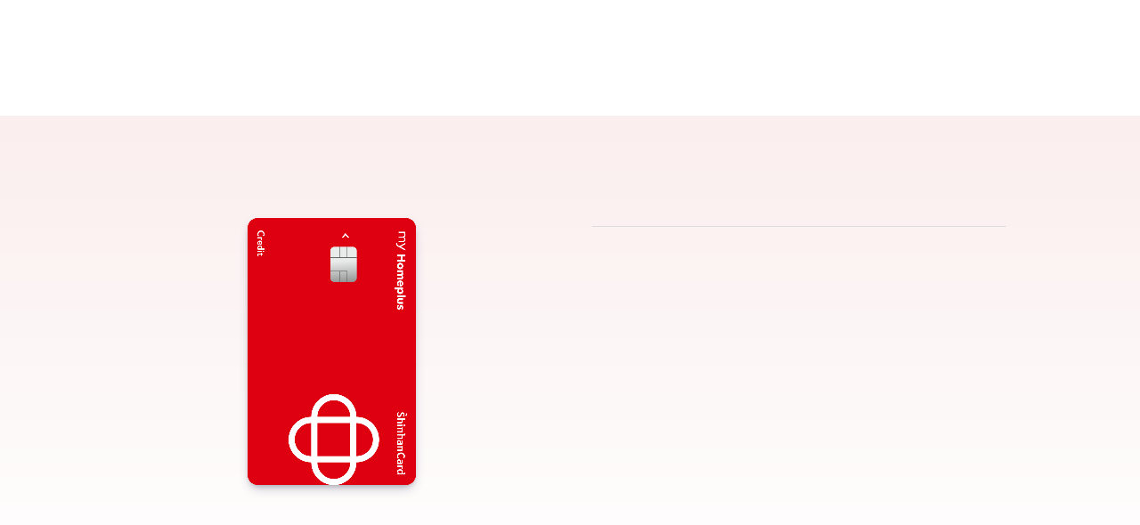

--- FILE ---
content_type: text/html
request_url: https://www.shinhancard.com/pconts/html/card/apply/credit/1188375_2207.html
body_size: 31112
content:
<!DOCTYPE html>

<html lang="ko">
<head>
    <title>마이 홈플러스 신한카드 &lt; 
신용카드 &lt; 신한카드</title>
    <meta charset="utf-8">
    <meta http-equiv="X-UA-Compatible" content="IE=edge,chrome=1">
    <meta name="viewport" content="width=device-width, initial-scale=1, minimum-scale=1, maximum-scale=1, user-scalable=no">
    <meta http-equiv="Cache-Control" content="no-cache">
    
    
    <meta http-equiv="Pragma" content="no-cache">    
    <meta name="keywords" content="홈플러스">
    <meta name="description" content="마이 홈플러스 신한카드로 홈플러스 포인트 1.2%적립(점외 이용시 0.5%적립), 영화 1,500원 할인, 잔돈할인 서비스 월 10회 제공까지">
    <link rel="canonical" href="https://www.shinhancard.com/pconts/html/card/apply/credit/1188375_2207.html">
    

	<meta property="og:url" content="https://www.shinhancard.com/pconts/html/card/apply/credit/1188375_2207.html" />
	<meta property="og:type" content="website" />
	<meta property="og:title" content="마이 홈플러스 신한카드" />
	<meta property="og:description" content="홈플러스 포인트 2%적립(점외 이용시 0.5%적립)" />
	<meta property="og:image" content="https://www.shinhancard.com/pconts/images/common/share/default_sns_card.png" />
	<meta property="og:site_name" content="신한카드" />
	<meta name="twitter:card" content="summary_large_image" />
	<meta name="twitter:site" content="신한카드" />
	<meta name="twitter:title" content="마이 홈플러스 신한카드" />
	<meta name="twitter:description" content="홈플러스 포인트 2%적립(점외 이용시 0.5%적립)" />
	<meta name="twitter:creator" content="신한카드" />
	<meta name="twitter:image:src" content="https://www.shinhancard.com/pconts/images/common/share/default_sns_card.png" />
    <script src="/pconts/js/externalLib.css.js?ver=281757"></script>
    <script src="/pconts/js/shinhancard.css.js?ver=281757"></script>
    
    <script src="/pconts/js/externalLib.js?ver=281757"></script>
    <script src="/pconts/js/shinhancard.ui.js?ver=281757"></script>
    <script type="text/javascript" src="/logic/js/mob/cmm/pesn-common.js"></script>











	
	
	



	<script type="text/javascript" src="/logic/js/mob/cmm/netfunnel/netfunnel.js?param=20250728" charset="UTF-8"></script> 
    <script type="text/javascript" src="/logic/js/mob/cmm/card/card-default-2024.js?v=1"></script> <!-- 2024.10.25 추가 -->
	<script type="text/javascript" src="/logic/js/mob/cmm/popup/lpSnsShare-2020.js"></script>
	<script>
		$(function(){			
			$svc.get('cardUtil').getCardDetailInfo({pageId : '201704200001'});
		});
	</script>
	<script type="text/javascript">
	//<![CDATA[
		_n_p1 = "card";
		_n_p2 = "2851";
	//]]>
	</script>
<script type="application/ld+json">
{
  "@context": "https://schema.org",
  "@type": "Product",
  "name": "마이 홈플러스 신한카드",
  "image": "https://www.shinhancard.com/pconts/images/contents/card/plate/cdCreaditBECB96.png",
  "description": "마이 홈플러스 신한카드로 홈플러스 포인트 1.2%적립(점외 이용시 0.5%적립), 영화 1,500원 할인, 잔돈할인 서비스 월 10회 제공까지",
  "benefit": "포인트 적립,영화/생활 할인,", 
  "keyword": "홈플러스", 
  "brand": {
    "@type": "Organization",
    "name": "신한카드"
  },
  "offers": {
    "@type": "Offer",
    "price": "무료",
    "priceCurrency": "KRW",
    "availability": "https://schema.org/InStock",
    "url": "https://www.shinhancard.com/pconts/html/card/apply/credit/1188375_2207.html"
  }
}
</script>	
</head>

<body>
    <!-- skipNavi -->
    <div id="skipNavi">
        <a href="#container">본문 바로가기</a>
        <a href="#gnb">주메뉴 바로가기</a>
        <a href="#footer">사이트정보 바로가기</a>
    </div>
    <!-- //skipNavi -->
    <!-- wrap -->
    <div id="wrap">
        <!-- header -->
        <header id="header" data-bind-include="cmmHeader" data-head-title="신용카드" data-plugin-view="cmmHeader"></header>
        <!-- //header -->
        <!-- container -->
        <div id="container">
            <!-- contents -->
            <section class="contents m_fixed_bottom" data-plugin-view="cmmCardDetail">
                <!-- 비교함 -->
                <div data-plugin-view="cardCompare"></div>
                <!-- //비교함 -->  
                
                <div id="cardCompareAfter" class="ly_inner dx2024">
                    <span class="bg" aria-hidden="true" style="background: linear-gradient(180deg, #fbeeee 0%, #fff 100%)"></span>

                    <div class="top type2">

                        <div id="cardType2">
                            <div class="swiper-container">
                                <div class="swiper-wrapper">

                                    <div class="swiper-slide">                                     
                                        <div class="cover">
                                            <div class="card-wrap">
                                                <div class="card">
                                                    <div class="card-inner">
                                                        <span class="front"><img src="/pconts/images/contents/card/plate/cdCreaditBECB96.png" alt="마이 홈플러스(기본형) 앞면" /></span>
                                                    </div>
                                                </div> 
                                            </div>
                                        </div> 
                                    </div>

                                </div>
                            </div>
                            <div class="swiper-pagination"></div>
                        </div><!-- //일반형 카드이미지 -->

                        <div class="info type2">
                            <div class="info-name">
                                <div class="card_name" data-plugin-html="cardNmArea">
                                </div>  
                            </div>  
                            <p class="info-summary" data-plugin-html="cardDesc" role="text"></p>
                            <ul class="info-benefit" data-plugin-each="svcInfo">
                                <li><span>{{=$data.hpgCrdPdSvTpNm}}</span><b>{{=$data.hpgCrdPdSvTpTt}}</b></li>                            
                            </ul>


                        </div>
                    </div>
                    <!-- 결제은행, 연회비// -->
                    <div class="container">
                        <!-- 카드배너// -->
                        <div class="sect admbanner">
                            <div class="event_bnr event_subBanner img_right has_swiper gap60_40"></div> 
                        </div>
                        <!-- //카드배너 -->
                        <div class="sect data">
                            <div><button title="레이어로 열림" data-plugin-click="openAnnualFeePop()" class="btn-pop">연회비</button></div>
                            <div>                                                            
                                <ul class="annual-fee" data-plugin-html="afeInfoArea">
                                </ul>
                            </div>
                        </div>
                        <!-- //결제은행, 연회비 -->

                        <div class="sect benefit">
                        
                            <div id="benefitType1">
                                <div class="benefit-summary">
                                    <div class="col">
                                        <div class="item">
                                            <button onclick="openPopBenefitDetail(this)" title="레이어로 열림">
                                                <strong class="title">포인트 적립</strong>
                                                <ul class="marker_dot">
                                                 <ul class="marker_dot">
    <li>홈플러스점내적립
        <p class="marker_hyphen">홈플러스 매장 내 결제 시 마이 홈플러스 포인트 1.2% 적립</p>
    </li>
    <li>홈플러스점외적립
        <ul class="marker_hyphen">
            <li>전가맹점 홈플러스 포인트 0.5% 적립</li>
            <li>이동통신요금 자동이체 건 추가 1.0% 적립(총 1.5% 적립)</li>
        </ul>
    </li>
</ul>
                                                </ul>
                                            </button>
                                        </div>
                                        <div class="item">
                                            <button onclick="openPopBenefitDetail(this)" title="레이어로 열림">
                                                <strong class="title">영화/생활 할인</strong>
                                                <ul class="marker_dot">
                                                 <ul class="marker_dot">
    <li>CGV, 메가박스 사이트에서 영화 예매 시 최대 3천원 결제일 할인(통합 일 2회, 월 4회, 연 12회 제공)</li>
    <li>생활친화가맹점 잔돈할인 서비스(Coin-Save 월 10회 제공)</li>
    <li>자주 가는 생활친화가맹점에서 건당 2만원 이상 10만원 미만 결제시, 결제건당 1천원 미만 잔돈을 할인해 드리는 서비스(예: 21,900원 결제 시 결제일에 21,000원 청구(900원 할인)</li>
</ul>
                                                </ul>
                                            </button>
                                        </div>
                                                                                                                                                                                                     
                                    </div>                                       
                                    <div class="col"></div>                                       
                                    <div class="col"></div>                                       
                                </div>                     
                            </div>
                        </div>
                        <!-- //혜택 한눈에 보기 -->

                        <!-- 비슷한 혜택카드// -->                       
                        <!--<div class="sect similar">
                            <strong class="tit">비슷한 혜택 카드</strong>
                            <ul class="card">
                                <li>
                                    <a href="javascript:void(0)">
                                        <div class="img">
                                            <img src="/pconts/images/contents/card/plate/cdCheckBGJCYG.gif" alt="카드명">
                                        </div>
                                        <div>
                                            <strong>신한카드 폴리<i class="tbx"></i>(산리오 캐릭터즈)</strong>
                                            <ul>
                                                <li class="ellipsis">신한카드 폴리(산리오 캐릭터즈) 신한카드 폴리(산리오 캐릭터즈)</li>
                                                <li class="ellipsis">신한카드 폴리(산리오 캐릭터즈) 신한카드 폴리(산리오 캐릭터즈)</li>
                                                <li class="ellipsis">신한카드 폴리(산리오 캐릭터즈) 신한카드 폴리(산리오 캐릭터즈)</li>
                                            </ul>
                                        </div>
                                    </a>
                                </li>
                                <li>
                                    <a href="javascript:void(0)">
                                        <div class="img">
                                            <img src="/pconts/images/contents/card/plate/cdCheckBGJCYG.gif" alt="카드명">
                                        </div>
                                        <div>
                                            <strong>신한카드 봄</strong>
                                            <ul>
                                                <li class="ellipsis">신한카드 폴리(산리오 캐릭터즈) 신한카드 폴리(산리오 캐릭터즈)</li>
                                                <li class="ellipsis">신한카드 폴리(산리오 캐릭터즈) 신한카드 폴리(산리오 캐릭터즈)</li>
                                                <li class="ellipsis">신한카드 폴리(산리오 캐릭터즈) 신한카드 폴리(산리오 캐릭터즈)</li>
                                            </ul>
                                        </div>
                                    </a>
                                </li>
                                <li>
                                    <a href="javascript:void(0)">
                                        <div class="img">
                                            <img src="/pconts/images/contents/card/plate/cdCheckBGJCYG.gif" alt="카드명">
                                        </div>
                                        <div>
                                            <strong>싱가포르항공<i class="tbx"></i>크리스플라이어<br>더 베스트 신한카드</strong>
                                            <ul>
                                                <li class="ellipsis">신한카드 폴리(산리오 캐릭터즈) 신한카드 폴리(산리오 캐릭터즈)</li>
                                                <li class="ellipsis">신한카드 폴리(산리오 캐릭터즈) 신한카드 폴리(산리오 캐릭터즈)</li>
                                                <li class="ellipsis">신한카드 폴리(산리오 캐릭터즈) 신한카드 폴리(산리오 캐릭터즈)</li>
                                            </ul>
                                        </div>
                                    </a>
                                </li>
                            </ul>
                        </div>-->
                        <!-- //비슷한 혜택카드 --> 
                        <!-- 부가서비스 변경가능 사유// -->
                        <div class="sect reason">
                            <div class="accordion-dx accordion_wrap accordion-note">
                                <dl>
                                    <dt class="accordion_header on">
                                        <button type="button" class="acc_btn toggle_btn on" aria-controls="accNote02" aria-expanded="true">
                                            부가서비스 변경가능 사유
                                        </button>
                                    </dt>
                                    <dd class="accordion_body" id="accNote02">

                                        <div class="area">
                                            <div>
                                                카드 이용 시 제공되는 포인트 및 할인 혜택 등의 부가서비스는 카드 신규출시(2017.04.20) 이후 3년 이상 축소·폐지 없이 유지됩니다.<br>
                                                상기에도 불구하고, 다음과 같은 사유가 발생한 경우 카드사는 부가서비스를 변경할 수 있습니다.
                                            </div>
                                            <ul class="marker_number gapt10">
                                                <li><span class="number">①</span>카드사의 휴업·파산·경영상의 위기 등에 따른 불가피한 경우</li>
                                                <li><span class="number">②</span>제휴업체의 휴업·파산·경영상의 위기로 인해 불가피하게 부가서비스를 축소·변경하는 경우로서 다른 제휴업체를 통해 동종의 유사한 부가서비스 제공이 불가한 경우</li>
                                                <li><span class="number">③</span>제휴업체가 카드사의 의사에 반하여 해당 부가서비스를 축소하거나 변경 시, 당초 부가서비스에 상응하는 다른 부가서비스를 제공하는 경우</li>
                                                <li><span class="number">④</span>부가서비스를 3년 이상 제공한 상태에서 해당 부가서비스로 인해 카드의 수익성이 현저히 낮아진 경우</li>
                                            </ul>
                                            <div class="gapt10 gap10">
                                                카드사가 부가서비스를 변경하는 경우에는 부가서비스 변경 사유, 변경 내용 등을 사유발생 즉시 아래 고지방법 중 서로 다른 2가지 이상의 방법으로 고지해 드립니다. 특히 부가서비스를 3년 이상 제공한 상태에서 해당 부가서비스로 인해 카드의 수익성이 현저히 낮아져 부가서비스를 변경하는 경우에는 6개월 전부터 아래 고지방법 중 서로 다른 2가지 이상의 방법으로 매월 고지 해 드립니다.
                                            </div> 
                                            <p class="marker_dot">고지 방법: 서면 교부, 우편 또는 전자우편, 전화 또는 팩스, 휴대폰 메시지 또는 이에 준하는 전자적 의사표시</p>
                                        </div>
                                    </dd>
                                </dl>
                            </div>   
                        </div>
                        <!-- //부가서비스 변경가능 사유 -->
                        <!-- 여신문구// -->
                        <div class="sect company">
                            <div class="ly_inner">
                                <div class="card_jun_info">
                                    <ul class="marker_number">
                                        <li class="pd0">회사명 : 신한카드</li>
                                        <li class="pd0">상품명 : 마이 홈플러스 신한카드</li>
                                        <li class="pd0">카드 출시 일자 : 2017.04.20</li>
                                    </ul>
                                    <!-- /pconts/html/common/cmsJunType.html -->
                                    <div class="cms-jun-type" id="cmsJunType0"></div>

                                    
                                    
                                    
                                    <script>$('#cmsJunType0').load('/pconts/html/common/cmsJunType.html .j-type0a')</script>
                                    
                                    
                                    

                                </div>
                                <p class="para j-para">여신금융협회 심의필 제2017-C1a-05335호(2017.04.05)</p>
                            </div>  
                        </div>
                    </div> 
                    <!-- //여신문구 -->
                    <!-- 카드신청버튼 -->
                    <div id="fixedBtn" class="btn_wrap btn-wrap-dx align_c" data-plugin-class="hide_ele:!isShow">
                        <div class="wrap">
                            <p class="card-name" data-plugin-text="cardNm"><!-- 카드명 --></p>
                            <div class="btn-area">
                                
                                
                                

                                
                                
                                
                                
                                
                                <button type="button" class="btn default blue bton_in" data-plugin-click="movePage()" data-plugin-attr="pcOnlineAttr" data-plugin-class="hide_ele:pcOnline=='N'" data-move-url="/mob/MOBFM038N/MOBFM038C01.shc?EntryLoc=2851&amp;empSeq=0&amp;targetID=&amp;datakey=&amp;agcCd="><span>온라인 신청</span></button>

                                
                                
                                <button type="button" class="btn default blue ntob" data-plugin-click="movePage()" data-plugin-attr="mOnlineAttr" data-plugin-class="hide_ele:mOnline=='N'" data-move-url="/mob/MOBFM038N/MOBFM038C01.shc?EntryLoc=2851&amp;empSeq=500&amp;datakey=&amp;agcCd="><span>온라인 신청</span></button>
                            </div>
                        </div>
                    </div>
                    <!-- //카드신청버튼 -->
                </div>                

            </section>
            <!-- //contents -->
        </div>
        <!-- //container -->
        <!-- footer -->
        <footer id="footer" data-bind-include="cmmFooter" data-plugin-view="cmmFooter"></footer>
        <!-- //footer -->
    </div>

    <!-- //wrap -->
    <div id="popBenefitDetail" class="pop-dx pop_wrap large point_filter_pop pop1-dx pop-gradient" role="dialog" aria-modal="true">
        <article class="popup popup_type01">
            <div class="pop_head">
                <h3>혜택 자세히보기</h3>
            </div>
            <div class="pop_cont pdt0">
                <div id="benefitDetail">
                    <div class="tit-wrap">
                        <div class="tit">
                            <strong>포인트 적립</strong>
                            <strong>영화/생활 할인</strong>
                            
                            
                            
                            
                        </div>
                        <div class="pagination-wrap">
                            <div class="swiper-button-prev"></div>
                            <div class="swiper-pagination"></div>
                            <div class="swiper-button-next"></div>
                        </div>
                    </div>
                    <div class="swiper-container">
                        <div class="swiper-wrapper">
                            <div class="swiper-slide">
                                <div class="benefit_cont_wrap">
                                    <h4 class="tit_dep2">홈플러스 점내 이용적립</h4>
                                    <ul class="marker_dot">
                                        <li>홈플러스 매장 내 결제 시 홈플러스 포인트 1.2% 적립</li>
                                    </ul>
                                    <h4 class="tit_dep2">홈플러스 점외 이용적립</h4>
                                    <ul class="marker_dot">
                                        <li>전가맹점 홈플러스 포인트 0.5% 적립</li>
                                        <li>이동통신요금 자동이체 건 추가 1.0% 적립(총 1.5% 적립) 단, 통신사 관계 없이 결제금액 5만원 한도까지 적립 가능
                                            <ul class="marker_refer">
                                                <li class="wgt_md">잔돈할인서비스가 적용된 거래는 홈플러스 포인트 적립이 제공되지 않습니다.</li>
                                                <li>해외 이용금액은 해외 가맹점의 전표매입 지연 등으로 다음달 이용금액에 포함되어 적립될 수 있습니다.</li>
                                                <li>가맹점의 전표매입 지연으로 다음달 이용금액에 반영될 수 있습니다.</li>
                                                <li>이동통신요금 자동이체 추가 적립 대상 통신사는 SKT, KT, LG U+입니다.</li>
                                            </ul>
                                        </li>
                                    </ul>
                                    <div class="border_boxing gapt30_20">
                                        <p class="tit_dep2">서비스 제공 참고사항</p>
                                        <ul class="marker_number">
                                            <li><span class="number">1.</span>홈플러스 포인트 적립기준
                                                <ul class="marker_hyphen">
                                                    <li>점내: 즉시 적립됨</li>
                                                    <li>점외: 다음날 적립(영업일 기준)</li>
                                                </ul>
                                            </li>
                                            <li class="wgt_md"><span class="number">2.</span>홈플러스 포인트 적립 제외 기준
                                                <p class="marker_hyphen">연회비, 단기카드대출(현금서비스), 장기카드대출(카드론), 지방세납부(홈페이지, 창구납부 등 모든 지방세 납부 포함), 수도요금, 각종 수수료 및 이자, 선불카드(Gift카드 구매 포함) 충전금액, 포인트 사용금액, 홈플러스 상품권 구매 건, 당사 할인이 적용된 거래, 무이자할부(슬림할부 등 포함) 거래</p>
                                            </li>
                                        </ul>
                                    </div>
                                </div>
                            </div>
                            <div class="swiper-slide">
                                <div class="benefit_cont_wrap">
                                    <h4 class="tit_dep2">영화 할인</h4>
<ul class="marker_dot">
    <li>온라인 영화 예매 할인
        <ul class="marker_hyphen">
            <li>CGV, 메가박스 사이트에서 영화 예매 시 최대 3,000원 결제일 할인(9천원 이상일 경우 1,500원 할인, 1만 8천원 이상일 경우 3,000원 할인)</li>
            <li>제공기준: 통합 일 2회, 월 4회, 연 12회 제공</li>
        </ul>
    </li>
</ul>
<ul class="marker_refer">
    <li>온라인 영화 할인 서비스의 경우 공식 홈페이지 및 앱을 통해 예매 시 제공됩니다.</li>
    <li>서비스 이용 직전월 해당카드로 일시불 + 할부 이용금액이 30만원 이상인 경우 서비스가 제공됩니다.</li>
    <li>월 할인한도 및 할인적용 횟수는 승인시점 기준으로 산정됩니다.</li>
    <li>신규 발급 회원에 대해서는 카드사용 등록월의 다음달 말(등록월 + 1개월)까지 전월 이용금액 기준과 무관하게 할인 서비스가 제공됩니다.</li>
</ul>
<div class="border_boxing gapt30_20">
    <p class="tit_dep2">서비스 제공 참고사항</p>
    <ul class="marker_dot">
        <li class="wgt_md">영화서비스 전월 실적 금액 기준
            <p class="marker_hyphen">장·단기 카드대출&#47;연회비&#47;각종수수료&#47;이자&#47;기프트카드 구매금액&#47;선불카드 충전금액&#47;거래 취소금액을 제외한 거래시점(승인시점) 기준 1일~말일까지의 국내 일시불 및 할부 이용금액 기준입니다.</p>
        </li>
    </ul>
</div>

<h4 class="tit_dep2">잔돈할인 서비스</h4>
<ul class="marker_dot">
    <li>생활친화가맹점 잔돈할인 서비스(Coin-Save 월 10회 제공)
        <ul class="marker_hyphen">
            <li>자주 가는 생활친화가맹점에서 건당 2만원 이상 10만원 미만 결제 시, 결제건당 1천원 미만 잔돈을 할인해 드리는 서비스
                <br>예: 21,900원 결제 시 결제일에 21,000원 청구(900원 할인)</li>
        </ul>
        <ul class="marker_refer">
            <li>생활친화가맹점: 음식점, 할인점(<span class="wgt_md">홈플러스 제외</span>), 편의점, 병원(<span class="wgt_md">동물병원&#47;요양병원 제외</span>), 약국, 주요 커피&베이커리(스타벅스&#47;커피빈&#47;던킨도너츠&#47;까페베네&#47;파리바게뜨&#47;뚜레쥬르)</li>
            <li>신한카드 가맹점 등록 기준으로 할인 제공</li>
        </ul>
        <div class="border_boxing gapt30_20">
            <p class="tit_dep2">잔돈할인서비스 서비스 적용조건 안내</p>
            <ul class="marker_dot">
                <li>생활친화 가맹점에서 전월 카드이용 금액에 관계없이 2만원 이상 10만원 미만 결제하신 건은 잔돈할인 서비스가 우선 적용(월 10회 한함)되며, <span class="wgt_md">잔돈할인 서비스를 적용 받으신 거래 건은 포인트 서비스 제공 대상에서 제외됩니다.</span></li>
                <li>잔돈할인 서비스 적용 횟수 한도(월 10회) 초과 거래 건부터는 홈플러스 포인트를 0.5% 적립해 드립니다.</li>
                <li>잔돈할인 서비스의 월 적용 횟수는 승인시점 기준으로 산정됩니다.</li>
                <li class="wgt_md">신한카드에서 제공하는 타 할인과 중복 제공되지 않습니다.</li>
                <li>할부 결제시 원 거래금액 기준으로 적용됩니다.(최초 원 거래 금액에 잔돈할인을 먼저 적용후 할부 개월수에 따라 나누어 청구됩니다.)</li>
                <li><span class="wgt_md">결제 후 일부 금액 부분 취소시 할인이 적용되지 않습니다.</span>(단 잔돈할인 월 제공 횟수는 복원됨)</li>
                <li class="wgt_md">온라인 할인점의 경우 온라인 업종으로 분류되어 서비스 대상에서 제외됩니다.</li>
            </ul>
        </div>
    </li>
</ul>
                                </div>
                            </div>                           
                        </div>
                    </div>
                </div>
            </div>
            <button type="button" class="btn_close ui-pop-close" onclick="popstateClose('#popBenefitDetail')"><span>팝업닫기</span></button>
        </article>
    </div>
<script type="text/javascript" src="/pconts/js/cardNew.js"></script>
<script>    
//ui.eventBanner.subBanner()

$(function() {
    cardDetail2024()
	// url에 popupState 파라미터가 있는 경우 초기화
	if(new URL(window.location).searchParams.has('popupState')) {
		var url = new URL(window.location);
		url.searchParams.delete('popupState');
		location.replace(url);
	}
})


</script>

</body>
</html>

--- FILE ---
content_type: text/html
request_url: https://www.shinhancard.com/pconts/html/common/cmsJunType.html
body_size: 43500
content:
<style>
	blockquote{background:#f8f8f8;padding:10px 20px 15px;border-radius:5px;}
	blockquote h4 {margin:0 0 10px 0;}
</style>
<h1>금융용</h1>
<h2>장기카드대출(2024.05.31) j-type-1a</h2>
<p>2024.05.31이후 <b>장기카드대출(2021.07.07)</b>을 사용하지 않고 신규로 추가<br><small>(어느 페이지에서 사용중인지 이력관리가 안되어서 새롭게 추가)</small></p>
<blockquote>
    <h4>사용중인 페이지<small>(신규 케이스 발견시 작업자가 업데이트해주세요.)</small></h4>
    금융 &gt; 일반론 관리_만기연장신청: /pconts/html/finance/cardLoan/speedLoan/MOBFM087R02.html<br>
    금융 &gt; 일반론 관리_대출기간연장: /pconts/html/finance/cardLoan/speedLoan/MOBFM087R03.html<br>
    금융 &gt; 일반론 관리_거치기간연장: /pconts/html/finance/cardLoan/speedLoan/MOBFM087R04.html<br>
    금융 &gt; 엔젤서비스(결제연기): /pconts/html/finance/cardLoan/angelService/MOBFM091R01.html<br>
    금융 &gt; 장기카드대출 한도부여 동의/미동의: /pconts/html/finance/cardLoan/limitAgree/MOBFM093R01.html<br>
    금융 &gt; 장기카드대출(카드론) 신청: /mob/MOBFM087N/MOBFM087N01.shc(인클루드: MOBFM087_210510_B1.html)<br>
</blockquote>
<ul class="loan_credit_list j-type-1a">
	<li>계약 체결 전, 상품설명서와 약관을 확인하시기 바랍니다.</li>
    <li>금융소비자는 금융소비자보호법 제19조 제1항에 따라 해당 금융상품 또는 서비스에 대하여 설명 받을 권리가 있습니다.</li>
    <li>대출이 부적정한 경우(개인신용평점 낮음, 연체(단기 포함) 사유 발생 등), 대출이 제한될 수 있습니다.</li>
    <li>대출 가능여부 조회 시점과 대출신청 및 심사시점의 차이에 의해서 대출이 제한되거나, 대출한도가 변동될 수 있습니다.</li>
    <li>원리금은 거치 후 원리금균등상환, 원리금균등상환, 만기일시상환, 마이너스상환 방식 중 계약체결 시 선택한 방법으로 상환합니다.</li>
    <li>대출이자는 매월 약정한 결제일을 기준으로 부과되며 마이너스 상환 방식은 매월 첫째 주 마지막 영업일의 다음날(이자결산일)에 부과됩니다.</li>
    <li>취급수수료, 중도상환수수료 및 인지세가 발생하지 않습니다.</li>
    <li class="color_darkgray wgt_md">대출 금리: 최저 5.2% ~ 최고 19.9%<br>*대출 금리는 개인신용평점 등에 따라 차등 적용됩니다.</li>
    <li class="color_darkgray wgt_md">연체이자율은 “약정금리+최대 3%, 법정 최고금리(연 20%)이내"에서 적용됩니다.</li>
    <li class="color_darkgray wgt_md">상환능력에 비해 대출금이 과도할 경우, 귀하의 개인신용평점이 하락할 수 있습니다.</li>
    <li class="color_darkgray wgt_md">개인신용평점 하락 시 금융거래와 관련된 불이익이 발생할 수 있습니다.</li>
    <li class="color_darkgray wgt_md">일정기간 대출금을 연체한 경우, 계약 만료 기한 도래 전에 모든 대출금을 변제할 의무가 발생할 수 있습니다.</li>
</ul>

<h2>단기카드대출(2024.05.31) j-type-2a</h2>
<p>2024.05.31이후 <b>단기카드대출(2021.07.07)</b>을 사용하지 않고 신규로 추가<br><small>(어느 페이지에서 사용중인지 이력관리가 안되어서 새롭게 추가)</small></p>
<blockquote>
    <h4>사용중인 페이지<small>(신규 케이스 발견시 작업자가 업데이트해주세요.)</small></h4>
    금융 &gt; 단기카드대출 이용안내: /pconts/html/finance/cashService/MOBFM086C01.html<br>
    금융 &gt; 단기카드대출 이용 동의/미동의: /pconts/html/finance/cashService/MOBFM521R01.html<br>
</blockquote>
<ul class="loan_credit_list j-type-2a">
	<li>계약 체결 전, 상품설명서와 약관을 확인하시기 바랍니다.</li>
    <li>금융소비자는 금융소비자보호법 제19조 제1항에 따라 해당 금융상품 또는 서비스에 대하여 설명 받을 권리가 있습니다.</li>
    <li>대출이 부적정한 경우(개인신용평점 낮음, 연체(단기 포함) 사유 발생 등), 대출이 제한될 수 있습니다.</li>
    <li>원리금 상환방식: 만기일시상환방식</li>
    <li>대출이자는 약정한 결제일을 기준으로 부과됩니다.</li>
    <li>중도상환 수수료는 없습니다.</li>
    <li class="color_darkgray wgt_md">대출이자율: 최저 6.4% ~ 최고 19.9%<br>*대출이자율은 개인신용평점 등에 따라 차등 적용됩니다.</li>
    <li class="color_darkgray wgt_md">연체이자율은 “약정금리+최대 3%, 법정 최고금리(연 20%)이내"에서 적용됩니다.</li>
    <li class="color_darkgray wgt_md">상환능력에 비해 대출금이 과도할 경우, 귀하의 개인신용평점이 하락할 수 있습니다.</li>
    <li class="color_darkgray wgt_md">개인신용평점 하락 시 금융거래와 관련된 불이익이 발생할 수 있습니다.</li>
    <li class="color_darkgray wgt_md">일정기간 대출금을 연체한 경우, 계약 만료 기한 도래 전에 모든 대출금을 변제할 의무가 발생할 수 있습니다.</li>
</ul>


<h2>장단기카드대출(2021.07.07) j-type-0</h2>
<ul class="loan_credit_list j-type-0">
    <li>계약 체결 전, 상품설명서와 약관을 확인하시기 바랍니다.</li>
    <li>금융소비자는 금융소비자보호법 제19조 제1항에 따라 해당 금융상품 또는 서비스에 대하여 설명 받을 권리가 있습니다.</li>
    <li>대출이 부적정한 경우(개인신용평점 낮음, 연체(단기 포함) 사유 발생 등), 대출이 제한될 수 있습니다.</li>
    <li>대출 가능여부 조회 시점과 대출신청 및 심사시점의 차이에 의해서 대출이 제한되거나, 대출한도가 변동될 수 있습니다.</li>
    <li>단기카드대출은 만기일시상환 방식입니다.</li>
    <li>단기카드대출의 대출이자는 약정한 결제일을 기준으로 부과됩니다.</li>
    <li>장기카드대출의 원리금은 거치 후 원리금균등상환, 원리금균등상환, 만기일시상환, 마이너스상환 방식 중 계약 체결 시 선택한 방법으로 상환합니다.</li>
    <li>장기카드대출의 대출이자는 매월 약정한 결제일을 기준으로 부과되며 마이너스상환 방식은 매월 첫째 주 마지막 영업일의 다음 날(이자결산일)에 부과됩니다.</li>
    <li>중도상환 수수료 및 취급수수료는 없습니다.</li>
    <li class="color_darkgray wgt_md">단기카드대출(현금서비스) 대출이자율: 최저 6.1%~최고 19.9%</li>
    <li class="color_darkgray wgt_md">장기카드대출(카드론) 대출이자율: 최저 4.3%~최고 19.9%<br>*대출이자율은 개인신용평점 등에 따라 차등 적용됩니다.</li>
    <li class="color_darkgray wgt_md">연체이자율은 “약정금리+최대 3%, 법정 최고금리(연 20%)이내"에서 적용됩니다.</li>
    <li class="color_darkgray wgt_md">상환능력에 비해 대출금이 과도할 경우, 귀하의 개인신용평점이 하락할 수 있습니다.</li>
    <li class="color_darkgray wgt_md">개인신용평점 하락 시 금융거래와 관련된 불이익이 발생할 수 있습니다.</li>
    <li class="color_darkgray wgt_md">일정기간 대출금을 연체한 경우, 계약 만료 기한 도래 전에 모든 대출금을 변제할 의무가 발생할 수 있습니다.</li>
</ul>


<h2><del>장기카드대출(2021.07.07) j-type-1</del></h2>
<p>장기카드대출(2024.05.31) j-type-1a로 대체</p>
<ul class="loan_credit_list j-type-1">
	<li>계약 체결 전, 상품설명서와 약관을 확인하시기 바랍니다.</li>
    <li>금융소비자는 금융소비자보호법 제19조 제1항에 따라 해당 금융상품 또는 서비스에 대하여 설명 받을 권리가 있습니다.</li>
    <li>대출이 부적정한 경우(개인신용평점 낮음, 연체(단기 포함) 사유 발생 등), 대출이 제한될 수 있습니다.</li>
    <li>대출 가능여부 조회 시점과 대출신청 및 심사시점의 차이에 의해서 대출이 제한되거나, 대출한도가 변동될 수 있습니다.</li>
    <li>원리금은 거치 후 원리금균등상환, 원리금균등상환, 만기일시상환, 마이너스상환 방식 중 계약체결 시 선택한 방법으로 상환합니다.</li>
    <li>대출이자는 매월 약정한 결제일을 기준으로 부과되며 마이너스 상환 방식은 매월 첫째 주 마지막 영업일의 다음날(이자결산일)에 부과됩니다.</li>
    <li>중도상환 수수료 및 취급수수료는 없습니다.</li>
    <li class="color_darkgray wgt_md">대출이자율: 최저 4.3% ~ 최고 19.9%<br>*대출이자율은 개인신용평점 등에 따라 차등 적용됩니다.</li>
    <li class="color_darkgray wgt_md">연체이자율은 “약정금리+최대 3%, 법정 최고금리(연 20%)이내"에서 적용됩니다.</li>
    <li class="color_darkgray wgt_md">상환능력에 비해 대출금이 과도할 경우, 귀하의 개인신용평점이 하락할 수 있습니다.</li>
    <li class="color_darkgray wgt_md">개인신용평점 하락 시 금융거래와 관련된 불이익이 발생할 수 있습니다.</li>
    <li class="color_darkgray wgt_md">일정기간 대출금을 연체한 경우, 계약 만료 기한 도래 전에 모든 대출금을 변제할 의무가 발생할 수 있습니다.</li>
</ul>
<h2><del>단기카드대출(2021.07.07) j-type-2</del></h2>
<p>단기카드대출(2024.05.31) j-type-2a로 대체</p>
<ul class="loan_credit_list j-type-2">
	<li>계약 체결 전, 상품설명서와 약관을 확인하시기 바랍니다.</li>
    <li>금융소비자는 금융소비자보호법 제19조 제1항에 따라 해당 금융상품 또는 서비스에 대하여 설명 받을 권리가 있습니다.</li>
    <li>대출이 부적정한 경우(개인신용평점 낮음, 연체(단기 포함) 사유 발생 등), 대출이 제한될 수 있습니다.</li>
    <li>원리금 상환방식: 만기일시상환방식</li>
    <li>대출이자는 약정한 결제일을 기준으로 부과됩니다.</li>
    <li>중도상환 수수료는 없습니다.</li>
    <li class="color_darkgray wgt_md">대출이자율: 최저 5.5% ~ 최고 19.9%<br>*대출이자율은 개인신용평점 등에 따라 차등 적용됩니다.</li>
    <li class="color_darkgray wgt_md">연체이자율은 “약정금리+최대 3%, 법정 최고금리(연 20%)이내"에서 적용됩니다.</li>
    <li class="color_darkgray wgt_md">상환능력에 비해 대출금이 과도할 경우, 귀하의 개인신용평점이 하락할 수 있습니다.</li>
    <li class="color_darkgray wgt_md">개인신용평점 하락 시 금융거래와 관련된 불이익이 발생할 수 있습니다.</li>
    <li class="color_darkgray wgt_md">일정기간 대출금을 연체한 경우, 계약 만료 기한 도래 전에 모든 대출금을 변제할 의무가 발생할 수 있습니다.</li>
</ul>

<h1>카드용</h1>
<!-- 체크 선불 -->
<h2>체크 선불(2022.07.04)</h2>
<ul class="marker_number j-type0d">
	<li class="pd0">계약 체결 전, 카드 상품별 연회비, 이용조건 등 상세사항은 금융상품설명서와 약관을 확인하시기 바랍니다.</li>
</ul>

<!-- 금소 신용 --> 
<h2>금소 신용(2021.07.07)</h2>
<ul class="marker_number j-type0c">
	<li class="pd0">계약 체결 전, 카드 상품별 연회비, 이용조건 등 상세사항은 금융상품설명서와 약관을 확인하시기 바랍니다.</li>
	<li class="pd0">금융소비자는 금융소비자보호법 제19조 제1항에 따라 해당 금융상품 또는 서비스에 대하여 설명 받을 권리가 있습니다.</li>
	<li class="pd0 "><b>연체이자율은 '회원별, 이용상품별 약정금리+최대 연 3%, 법정 최고금리(연 20%)이내'에서 적용됩니다.<br>단, 연체 발생 시점에 약정금리가 없는 경우 아래와 같이 적용함</b>
		<ul class="marker_dot">
			<li><b>일시불 거래 연체 시: 거래 발생 시점의 최소기간(2개월) 유이자 할부 금리</b></li>
			<li><b>무이자 할부 거래 연체 시: 거래 발생 시점의 동일한 할부 계약기간의 유이자 할부 금리</b></li>
			<li><b>그 외의 경우: 약정금리는 상법상 상사법정이율과 상호금융 가계자금대출금리*중 높은 금리적용<br/>
				*한국은행에서 매월 발표하는 가장 최근의 비은행 금융기관 가중평균대출금리(신규대출 기준)</b></li>
		</ul>
	</li>
	<li class="pd0">신용카드 발급이 부적정한 경우(개인신용평점 낮음, 연체(단기 포함) 사유 발생 등), 카드발급이 제한될 수 있습니다.</li>
	<li class="pd0">카드 이용대금과 이에 수반되는 모든 수수료는 고객님께서 지정하신 결제일에 상환하여야 합니다.</li>
	<li class="pd0"><b>상환능력에 비해 신용카드 사용액이 과도할 경우, 귀하의 개인신용평점이 하락할 수 있습니다.</b></li>
	<li class="pd0"><b>개인신용평점 하락 시 금융거래와 관련된 불이익이 발생할 수 있습니다.</b></li>
	<li class="pd0"><b>일정기간 신용카드 이용대금을 연체할 경우, 결제일이 도래하지 않은 모든 신용카드 이용대금을 변제할 의무가 발생할 수 있습니다.</b></li>
</ul>

<!-- 금소 체크 --> 
<h2>금소 체크(2021.04.01)</h2>
<ul class="marker_number j-type0b">
	<li class="pd0">계약 체결 전, 카드 상품별 연회비, 이용조건 등 상세사항은 금융상품설명서와 약관을 확인하시기 바랍니다.</li>
	<li class="pd0">금융소비자는 금융소비자보호법 제19조 제1항에 따라 해당 금융상품 또는 서비스에 대하여 설명 받을 권리가 있습니다.</li>
	<li class="pd0 "><b>연체이자율은 '회원별, 이용상품별 약정금리+최대 연 3%, 법정 최고금리(연 20%)이내'에서 적용됩니다.<br>단, 연체 발생 시점에 약정금리가 없는 경우 아래와 같이 적용함</b>
		<ul class="marker_dot">
			<li><b>일시불 거래 연체 시: 거래 발생 시점의 최소기간(2개월) 유이자 할부 금리</b></li>
			<li><b>무이자 할부 거래 연체 시: 거래 발생 시점의 동일한 할부 계약기간의 유이자 할부 금리</b></li>
			<li><b>그 외의 경우: 약정금리는 상법상 상사법정이율과 상호금융 가계자금대출금리*중 높은 금리적용<br/>
				*한국은행에서 매월 발표하는 가장 최근의 비은행 금융기관 가중평균대출금리(신규대출 기준)</b></li>
		</ul>
	</li>
	<li class="pd0">신용카드 발급이 부적정한 경우(개인신용평점 낮음, 연체(단기 포함) 사유 발생 등), 카드발급이 제한될 수 있습니다.</li>
	<li class="pd0">카드 이용대금과 이에 수반되는 모든 수수료는 고객님께서 지정하신 결제일에 상환하여야 합니다.</li>
	<li class="pd0"><b>상환능력에 비해 신용카드 사용액이 과도할 경우, 귀하의 개인신용평점이 하락할 수 있습니다.</b></li>
	<li class="pd0"><b>개인신용평점 하락 시 금융거래와 관련된 불이익이 발생할 수 있습니다.</b></li>
	<li class="pd0"><b>일정기간 신용카드 이용대금을 연체할 경우, 결제일이 도래하지 않은 모든 신용카드 이용대금을 변제할 의무가 발생할 수 있습니다.</b></li>
</ul>

<!-- 신용 , 체크 --> 
<h2>신용, 체크(2020.10.06)</h2>
<ul class="marker_number j-type0a">
	<li class="pd0">계약 체결 전, 카드 상품별 연회비, 이용조건 등 상세사항은 금융상품설명서와 약관을 확인하시기 바랍니다.</li>
	<li class="pd0">금융소비자는 금융소비자보호법 제19조 제1항에 따라 해당 금융상품 또는 서비스에 대하여 설명 받을 권리가 있습니다.</li>
	<li class="pd0 "><b>연체이자율은 '회원별, 이용상품별 약정금리+최대 연 3%, 법정 최고금리(연 20%)이내'에서 적용됩니다.<br>단, 연체 발생 시점에 약정금리가 없는 경우 아래와 같이 적용함</b>
		<ul class="marker_dot">
			<li><b>일시불 거래 연체 시: 거래 발생 시점의 최소기간(2개월) 유이자 할부 금리</b></li>
			<li><b>무이자 할부 거래 연체 시: 거래 발생 시점의 동일한 할부 계약기간의 유이자 할부 금리</b></li>
			<li><b>그 외의 경우: 약정금리는 상법상 상사법정이율과 상호금융 가계자금대출금리*중 높은 금리적용<br/>
				*한국은행에서 매월 발표하는 가장 최근의 비은행 금융기관 가중평균대출금리(신규대출 기준)</b></li>
		</ul>
	</li>
	<li class="pd0">신용카드 발급이 부적정한 경우(개인신용평점 낮음, 연체(단기 포함) 사유 발생 등), 카드발급이 제한될 수 있습니다.</li>
	<li class="pd0">카드 이용대금과 이에 수반되는 모든 수수료는 고객님께서 지정하신 결제일에 상환하여야 합니다.</li>
	<li class="pd0"><b>상환능력에 비해 신용카드 사용액이 과도할 경우, 귀하의 개인신용평점이 하락할 수 있습니다.</b></li>
	<li class="pd0"><b>개인신용평점 하락 시 금융거래와 관련된 불이익이 발생할 수 있습니다.</b></li>
	<li class="pd0"><b>일정기간 신용카드 이용대금을 연체할 경우, 결제일이 도래하지 않은 모든 신용카드 이용대금을 변제할 의무가 발생할 수 있습니다.</b></li>
</ul>
<h2>신용, 체크(구)</h2>
<ul class="marker_number j-type0">
	<li class="pd0">계약 체결 전, 카드 상품별 연회비, 이용조건 등 상세사항은 금융상품설명서와 약관을 확인하시기 바랍니다.</li>
	<li class="pd0">금융소비자는 금융소비자보호법 제19조 제1항에 따라 해당 금융상품 또는 서비스에 대하여 설명 받을 권리가 있습니다.</li>
	<li class="pd0 "><b>연체이자율은 '회원별, 이용상품별 약정금리+최대 연 3%, 법정 최고금리(연 20%)이내'에서 적용됩니다.<br>단, 연체 발생 시점에 약정금리가 없는 경우 아래와 같이 적용함</b>
		<ul class="marker_dot">
			<li><b>일시불 거래 연체 시: 거래 발생 시점의 최소기간(2개월) 유이자 할부 금리</b></li>
			<li><b>무이자 할부 거래 연체 시: 거래 발생 시점의 동일한 할부 계약기간의 유이자 할부 금리</b></li>
			<li><b>그 외의 경우: 약정금리는 상법상 상사법정이율과 상호금융 가계자금대출금리*중 높은 금리적용</b><br/>
				*한국은행에서 매월 발표하는 가장 최근의 비은행 금융기관 가중평균대출금리(신규대출 기준)</li>
		</ul>
	</li>
	<li class="pd0">신용카드 발급이 부적정한 경우(개인신용평점 낮음, 연체(단기 포함) 사유 발생 등), 카드발급이 제한될 수 있습니다.</li>
	<li class="pd0">카드 이용대금과 이에 수반되는 모든 수수료는 고객님께서 지정하신 결제일에 상환하여야 합니다.</li>
	<li class="pd0"><b>상환능력에 비해 신용카드 사용액이 과도할 경우, 귀하의 개인신용평점이 하락할 수 있습니다.</b></li>
	<li class="pd0"><b>개인신용평점 하락 시 금융거래와 관련된 불이익이 발생할 수 있습니다.</b></li>
	<li class="pd0"><b>일정기간 신용카드 이용대금을 연체할 경우, 결제일이 도래하지 않은 모든 신용카드 이용대금을 변제할 의무가 발생할 수 있습니다.</b></li>
</ul>

<h1>이벤트용</h1>
<!-- 1.금소법 여신준법 신용/신용+체크(신용카드 상품광고) -->
<h2>금소법 여신준법 신용/신용+체크(신용카드 상품광고) (2024.05.16)</h2>
<ul class="c-bull1 j-type j-type202405a">
	<li>계약 체결 전, 카드 상품별 연회비, 이용조건 등 상세사항은 금융상품설명서와 약관을 확인하시기 바랍니다.</li>
	<li>금융소비자는 금융소비자보호법 제19조 제1항에 따라 해당 금융상품 또는 서비스에 대하여 설명 받을 권리가 있습니다.</li>
	<li>
		<b>연체이자율은 '회원별, 이용상품별 약정금리+최대 연 3%, 법정 최고금리(연 20%)이내'에서 적용됩니다.</b><br />
		<b>단, 연체 발생 시점에 약정금리가 없는 경우 아래와 같이 적용함</b>
		<ul class="c-bull2">
			<li><b>일시불 거래 연체 시: 거래 발생 시점의 최소기간(2개월) 유이자 할부 금리</b></li>
			<li><b>무이자 할부 거래 연체 시: 거래 발생 시점의 동일한 할부 계약기간의 유이자 할부 금리</b></li>
			<li><b>그 외의 경우: 약정금리는 상법상 상사법정이율과 상호금융 가계자금대출금리*중 높은 금리적용<br>*한국은행에서 매월 발표하는 가장 최근의 비은행 금융기관 가중평균대출금리(신규대출 기준)</b></li>
		</ul>
	</li>
	<li>신용카드 발급이 부적정한 경우(개인신용평점 낮음, 연체(단기 포함) 사유 발생 등), 카드발급이 제한될 수 있습니다.</li>
	<li>카드 이용대금과 이에 수반되는 모든 수수료는 고객님께서 지정하신 결제일에 상환하여야 합니다.</li>
	<li><b>상환능력에 비해 신용카드 사용액이 과도할 경우, 귀하의 개인신용평점이 하락할 수 있습니다.</b></li>
	<li><b>개인신용평점 하락 시 금융거래와 관련된 불이익이 발생할 수 있습니다.</b></li>
	<li><b>일정기간 신용카드 이용대금을 연체할 경우, 결제일이 도래하지 않은 모든 신용카드 이용대금을 변제할 의무가 발생할 수 있습니다.</b></li>
</ul>

<!-- 2.금소법 여신준법 신용/신용+체크(신용카드 이용유도) -->
<h2>금소법 여신준법 신용/신용+체크(신용카드 이용유도) (2024.05.16)</h2>
<ul class="c-bull1 j-type j-type202405b">
	<li>계약 체결 전, 카드 상품별 연회비, 이용조건 등 상세사항은 금융상품설명서와 약관을 확인하시기 바랍니다.</li>
    <li>금융소비자는 금융소비자보호법 제19조 제1항에 따라 해당 금융상품 또는 서비스에 대하여 설명 받을 권리가 있습니다.</li>
    <li><b>연체이자율은 '회원별, 이용상품별 약정금리+최대 연 3%, 법정 최고금리(연 20%)이내'에서 적용됩니다.<br>단, 연체 발생 시점에 약정금리가 없는 경우 아래와 같이 적용함</b>
        <ul class="c-bull2">
            <li><b>일시불 거래 연체 시: 거래 발생 시점의 최소기간(2개월) 유이자 할부 금리 </b></li>
            <li><b>무이자 할부 거래 연체 시: 거래 발생 시점의 동일한 할부 계약기간의 유이자 할부 금리</b></li>
        </ul>
    </li>
    <li>신용카드 발급이 부적정한 경우(개인신용평점 낮음, 연체(단기 포함) 사유 발생 등), 카드발급이 제한될 수 있습니다.</li>
    <li>카드 이용대금과 이에 수반되는 모든 수수료는 고객님께서 지정하신 결제일에 상환하여야 합니다.</li>
    <li><b>상환능력에 비해 신용카드 사용액이 과도할 경우, 귀하의 개인신용평점이 하락할 수 있습니다.</b></li>
    <li><b>개인신용평점 하락 시 금융거래와 관련된 불이익이 발생할 수 있습니다.</b></li>
    <li><b>일정기간 신용카드 이용대금을 연체할 경우, 결제일이 도래하지 않은 모든 신용카드 이용대금을 변제할 의무가 발생할 수 있습니다.</b></li>
</ul>

<!-- 3.금소법 여신준법 신용/신용+체크(신용카드 이용유도 축약형) -->
<h2>금소법 여신준법 신용/신용+체크(신용카드 이용유도 축약형) (2024.05.16)</h2>
<ul class="c-bull1 j-type j-type202405c">
    <li>계약 체결 전, 카드 상품별 연회비, 이용조건 등 상세사항은 금융상품설명서와 약관을 확인하시기 바랍니다.</li>
    <li>금융소비자는 금융소비자보호법 제19조 제1항에 따라 해당 금융상품 또는 서비스에 대하여 설명 받을 권리가 있습니다.</li>
    <li>신용카드 발급이 부적정한 경우(개인신용평점 낮음, 연체(단기 포함) 사유 발생 등), 카드발급이 제한될 수 있습니다.</li>
    <li>카드 이용대금과 이에 수반되는 모든 수수료는 고객님께서 지정하신 결제일에 상환하여야 합니다.</li>
    <li><b>상환능력에 비해 신용카드 사용액이 과도할 경우, 귀하의 개인신용평점이 하락할 수 있습니다.</b></li>
    <li><b>개인신용평점 하락 시 금융거래와 관련된 불이익이 발생할 수 있습니다.</b></li>
    <li><b>일정기간 신용카드 이용대금을 연체할 경우, 결제일이 도래하지 않은 모든 신용카드 이용대금을 변제할 의무가 발생할 수 있습니다.</b></li>
</ul>


<!-- 1.금소법 여신준법 신용/신용+체크 -->
<h2>금소법 여신준법 신용/신용+체크 (2022.07.12)</h2>
<ul class="c-bull1 j-type j-type202103a">
	<li>계약 체결 전, 카드 상품별 연회비, 이용조건 등 상세사항은 금융상품설명서와 약관을 확인하시기 바랍니다.</li>
	<li>금융소비자는 금융소비자보호법 제19조 제1항에 따라 해당 금융상품 또는 서비스에 대하여 설명 받을 권리가 있습니다.</li>
	<li>
		<b>연체이자율은 '회원별, 이용상품별 약정금리+최대 연 3%, 법정 최고금리(연 20%)이내'에서 적용됩니다.</b><br />
		<b>단, 연체 발생 시점에 약정금리가 없는 경우 아래와 같이 적용함</b>
		<ul class="c-bull2">
			<li><b>일시불 거래 연체 시: 거래 발생 시점의 최소기간(2개월) 유이자 할부 금리</b></li>
			<li><b>무이자 할부 거래 연체 시: 거래 발생 시점의 동일한 할부 계약기간의 유이자 할부 금리</b></li>
			<li><b>그 외의 경우: 약정금리는 상법상 상사법정이율과 상호금융 가계자금대출금리*중 높은 금리적용<br>*한국은행에서 매월 발표하는 가장 최근의 비은행 금융기관 가중평균대출금리(신규대출 기준)</b></li>
		</ul>
	</li>
	<li>신용카드 발급이 부적정한 경우(개인신용평점 낮음, 연체(단기 포함) 사유 발생 등), 카드발급이 제한될 수 있습니다.</li>
	<li>카드 이용대금과 이에 수반되는 모든 수수료는 고객님께서 지정하신 결제일에 상환하여야 합니다.</li>
	<li><b>상환능력에 비해 신용카드 사용액이 과도할 경우, 귀하의 개인신용평점이 하락할 수 있습니다.</b></li>
	<li><b>개인신용평점 하락 시 금융거래와 관련된 불이익이 발생할 수 있습니다.</b></li>
	<li><b>일정기간 신용카드 이용대금을 연체할 경우, 결제일이 도래하지 않은 모든 신용카드 이용대금을 변제할 의무가 발생할 수 있습니다.</b></li>
</ul>

<!-- 2.금소법 준법 신용/신용+체크 -->
<!-- 2021.07.05: 1.금소법 여신준법 신용/신용+체크 동일하게 적용 -->
<h2>금소법 준법 신용/신용+체크 (2021.03.30)</h2>
<ul class="c-bull1 j-type j-type202103b">
	<li>계약 체결 전, 카드 상품별 연회비, 이용조건 등 상세사항은 금융상품설명서와 약관을 확인하시기 바랍니다.</li>
	<li>금융소비자는 금융소비자보호법 제19조 제1항에 따라 해당 금융상품 또는 서비스에 대하여 설명 받을 권리가 있습니다.</li>
	<li>
		<b>연체이자율은 '회원별, 이용상품별 약정금리+최대 연 3%, 법정 최고금리(연 20%)이내'에서 적용됩니다.</b><br />
		<b>단, 연체 발생 시점에 약정금리가 없는 경우 아래와 같이 적용함</b>
		<ul class="c-bull2">
			<li><b>일시불 거래 연체 시: 거래 발생 시점의 최소기간(2개월) 유이자 할부 금리</b></li>
			<li><b>무이자 할부 거래 연체 시: 거래 발생 시점의 동일한 할부 계약기간의 유이자 할부 금리</b></li>
			<li><b>그 외의 경우: 약정금리는 상법상 상사법정이율과 상호금융 가계자금대출금리*중 높은 금리적용</b><br />
			*한국은행에서 매월 발표하는 가장 최근의 비은행 금융기관 가중평균대출금리(신규대출 기준) </li>
		</ul>
	</li>
	<li>신용카드 발급이 부적정한 경우(개인신용평점 낮음, 연체(단기 포함) 사유 발생 등), 카드발급이 제한될 수 있습니다.</li>
	<li>카드 이용대금과 이에 수반되는 모든 수수료는 고객님께서 지정하신 결제일에 상환하여야 합니다.</li>
	<li><b>상환능력에 비해 신용카드 사용액이 과도할 경우, 귀하의 개인신용평점이 하락할 수 있습니다.</b></li>
	<li><b>개인신용평점 하락 시 금융거래와 관련된 불이익이 발생할 수 있습니다.</b></li>
	<li><b>일정기간 신용카드 이용대금을 연체할 경우, 결제일이 도래하지 않은 모든 신용카드 이용대금을 변제할 의무가 발생할 수 있습니다.</b></li>
</ul>


<!-- 3.금소법 여신 대출(카드론,신용대출,리볼빙) -->
<h2>금소법 여신 대출(카드론,신용대출,리볼빙) (2022.07.12)</h2>
<ul class="c-bull1 j-type j-type202103c">
	<li>계약 체결 전, 금융상품설명서와 약관을 확인하시기 바랍니다.</li>
	<li>금융소비자는 금융소비자보호법 제19조 제1항에 따라 해당 금융상품 또는 서비스에 대하여 설명 받을 권리가 있습니다.</li>
	<li>대출이 부적정한 경우(개인신용평점 낮음, 연체(단기 포함) 사유 발생 등), 대출이 제한될 수 있습니다.</li>
	<li><b>연체이자율은 '약정금리+최대 연 3%, 법정 최고금리(연 20%)이내'에서 적용됩니다.</b><br />
		<b>단, 연체 발생 시점에 약정금리가 없는 경우,</b>
		<ul class="c-bull2">
			<li><b>약정금리는 상법상 상사법정이율과 상호금융 가계자금대출금리*중 높은 금리적용<br>*한국은행에서 매월 발표하는 가장 최근의 비은행 금융기관 가중평균대출금리(신규대출 기준)</b></li>
		</ul>
	</li>
	<li><b>상환능력에 비해 대출금이 과도할 경우, 귀하의 개인신용평점이 하락할 수 있습니다.</b></li>
	<li><b>개인신용평점 하락 시 금융거래와 관련된 불이익이 발생할 수 있습니다.</b></li>
	<li><b>일정기간 대출금을 연체한 경우, 기한 도래 전에  모든 대출금을 변제할 의무가 발생할 수 있습니다.</b></li>
</ul>



<!-- 4.금소법 여신 할부금융, 리스 -->
<h2>금소법 여신 할부금융, 리스 (2022.07.12)</h2>
<ul class="c-bull1 j-type j-type202103d">
	<li>계약 체결 전, 금융상품설명서와 약관을 확인하시기 바랍니다.</li>
	<li>금융소비자는 금융소비자보호법 제19조 제1항에 따라 해당 금융상품 또는 서비스에 대하여 설명 받을 권리가 있습니다.</li>
	<li>대출이 부적정한 경우(개인신용평점 낮음, 연체(단기 포함) 사유 발생 등), 대출이 제한될 수 있습니다.</li>
	<li>대출이자율은 상품별 적용 요율이 상이할 수 있으니 상품설명서와 약관을 확인하시기 바랍니다.</li>
	<li><b>연체이자율은 '약정금리+최대 연 3%, 법정 최고금리(연 20%)이내'에서 적용됩니다.</b><br />
		<b>단, 연체 발생 시점에 약정금리가 없는 경우,</b>
		<ul class="c-bull2">
			<li><b>약정금리는 상법상 상사법정이율과 상호금융 가계자금대출금리*중 높은 금리적용<br>*한국은행에서 매월 발표하는 가장 최근의 비은행 금융기관 가중평균대출금리(신규대출 기준)</b></li>
		</ul>
	</li>
	<li><b>상환능력에 비해 대출금이 과도할 경우, 귀하의 개인신용평점이 하락할 수 있습니다.</b></li>
	<li><b>개인신용평점 하락 시 금융거래와 관련된 불이익이 발생할 수 있습니다.</b></li>
	<li><b>일정기간 대출금을 연체한 경우, 모든 대출금을 변제할 의무가 발생할 수 있습니다.</b></li>
</ul>



<!-- 1.신용 + 체크 -->
<h2>신용 + 체크(2020.10.06)</h2>
<ul class="c-bull1 j-type j-type1a">
	<li>계약체결 전 카드 상품별 연회비, 이용조건 등에 관한 상세사항은 상품설명서, 약관 및 홈페이지 참조 바랍니다.</li>
	<li>
		<b>연체이자율은 "회원별, 이용상품별 약정금리 + 최대 3%, 법정 최고금리(24%)이내"에서 적용됩니다.</b>
		<b>단, 연체 발생 시점에 약정금리가 없는 경우 아래와 같이 적용함</b>
		<ul class="c-bull2">
			<li><b>일시불 거래 연체 시 : 거래 발생 시점의 최소기간(2개월) 유이자 할부 금리</b></li>
			<li><b>무이자 할부 거래 연체 시 : 거래 발생 시점의 동일한 할부 계약기간의 유이자 할부 금리</b></li>
			<li>
				<b>그 외의 경우 : 약정금리는 상법상 상사법정이율과 상호금융 가계자금대출금리<span class="req">*</span> 중 높은 금리적용</b> <br /> 
				<span class="req">*</span> 한국은행에서 매월 발표하는 가장 최근의 비은행 금융기관 가중평균대출금리(신규대출 기준)
			</li>
		 </ul>
	</li>
	<li><b>신용카드 남용은 가계경제에 위협이 됩니다.</b></li>
	<li><b>여신금융상품 이용 시 귀하의 신용등급 또는 개인신용평점이 하락할 수 있습니다.</b></li>
</ul>

<!-- 2.신용 -->
<h2>신용(2020.10.06)</h2>
<ul class="c-bull1 j-type j-type2a">
	<li>계약체결 전 카드 상품별 연회비, 이용조건 등에 관한 상세사항은 상품설명서, 약관 및 홈페이지 참조 바랍니다.</li>
	<li>
		<b>연체이자율은 "회원별, 이용상품별 약정금리 + 최대 3%, 법정 최고금리(24%)이내"에서 적용됩니다.</b>
		<b>단, 연체 발생 시점에 약정금리가 없는 경우 아래와 같이 적용함</b>
		<ul class="c-bull2">
			<li><b>일시불 거래 연체 시 : 거래 발생 시점의 최소기간(2개월) 유이자 할부 금리</b></li>
			<li><b>무이자 할부 거래 연체 시 : 거래 발생 시점의 동일한 할부 계약기간의 유이자 할부 금리</b></li>
		 </ul>
	</li>
	<li><b>신용카드 남용은 가계경제에 위협이 됩니다.</b></li>
	<li><b>여신금융상품 이용 시 귀하의 신용등급 또는 개인신용평점이 하락할 수 있습니다.</b></li>
</ul>


<!-- 3.체크 -->
<h2>체크(2020.10.06)</h2>
<ul class="c-bull1 j-type j-type3a">
	<li>계약체결 전 카드 상품별 연회비, 이용조건 등에 관한 상세사항은 상품설명서, 약관 및 홈페이지 참조 바랍니다.</li>
	<li>
		<b>연체이자율은 "약정금리 + 최대 3%, 법정 최고금리(24%)이내"에서 적용됩니다. </b> <br /> 
		<b>단, 연체 발생 시점에 약정금리가 없는 경우 아래와 같이 적용함</b>
		<ul class="c-bull2">
			<li>
				<b>약정금리는 상법상 상사법정이율과 상호금융 가계자금대출금리<span class="req">*</span> 중 높은 금리적용</b> <br /> 
				<span class="req">*</span> 한국은행에서 매월 발표하는 가장 최근의 비은행 금융기관 가중평균대출금리(신규대출 기준)
			</li>
		 </ul>
	</li>
	<li><b>신용카드 남용은 가계경제에 위협이 됩니다.</b></li>
	<li><b>여신금융상품 이용 시 귀하의 신용등급 또는 개인신용평점이 하락할 수 있습니다.</b></li>
</ul>
<!-- 1.신용 + 체크 -->
<h2>신용 + 체크(구)</h2>
<ul class="c-bull1 j-type j-type1">
	<li>계약 체결 전 상품에 관한 사항은 상품설명서 및 약관을 읽어보시기 바랍니다.</li>
	<li>
		<b>연체이자율은 "회원별, 이용상품별 약정금리 + 최대 3%, 법정 최고금리(24%)이내"에서 적용됩니다.</b> <br /> 
		<b>단, 연체 발생 시점에 약정금리가 없는 경우 아래와 같이 적용함</b>
		<ul class="c-bull2">
			<li><b>일시불 거래 연체 시 : 거래 발생 시점의 최소기간(2개월) 유이자 할부 금리</b></li>
			<li><b>무이자 할부 거래 연체 시 : 거래 발생 시점의 동일한 할부 계약기간의 유이자 할부 금리</b></li>
			<li>
				<b>그 외의 경우 : 약정금리는 상법상 상사법정이율과 상호금융 가계자금대출금리<span class="req">*</span> 중 높은 금리적용</b> <br /> 
				<span class="req">*</span> 한국은행에서 매월 발표하는 가장 최근의 비은행 금융기관 가중평균대출금리(신규대출 기준)
			</li>
		 </ul>
	</li>
	<li><b>신용카드 남용은 가계경제에 위협이 됩니다.</b></li>
	<li><b>여신금융상품 이용 시 귀하의 신용등급 또는 개인신용평점이 하락할 수 있습니다.</b></li>
</ul>

<!-- 2.신용 -->
<h2>신용(구)</h2>
<ul class="c-bull1 j-type j-type2">
	<li>계약 체결 전 상품에 관한 사항은 상품설명서 및 약관을 읽어보시기 바랍니다.</li>
	<li>
		<b>연체이자율은 "회원별, 이용상품별 약정금리 + 최대 3%, 법정 최고금리(24%)이내"에서 적용됩니다.</b> <br /> 
		<b>단, 연체 발생 시점에 약정금리가 없는 경우 아래와 같이 적용함</b>
		<ul class="c-bull2">
			<li><b>일시불 거래 연체 시 : 거래 발생 시점의 최소기간(2개월) 유이자 할부 금리</b></li>
			<li><b>무이자 할부 거래 연체 시 : 거래 발생 시점의 동일한 할부 계약기간의 유이자 할부 금리</b></li>
		 </ul>
	</li>
	<li><b>신용카드 남용은 가계경제에 위협이 됩니다.</b></li>
	<li><b>여신금융상품 이용 시 귀하의 신용등급 또는 개인신용평점이 하락할 수 있습니다.</b></li>
</ul>


<!-- 3.체크 -->
<h2>체크(구)</h2>
<ul class="c-bull1 j-type j-type3">
	<li>계약 체결 전 상품에 관한 사항은 상품설명서 및 약관을 읽어보시기 바랍니다.</li>
	<li>
		<b>연체이자율은 "약정금리 + 최대 3%, 법정 최고금리(24%)이내"에서 적용됩니다. </b> <br /> 
		<b>단, 연체 발생 시점에 약정금리가 없는 경우 아래와 같이 적용함</b>
		<ul class="c-bull2">
			<li>
				<b>약정금리는 상법상 상사법정이율과 상호금융 가계자금대출금리<span class="req">*</span> 중 높은 금리적용</b> <br /> 
				<span class="req">*</span> 한국은행에서 매월 발표하는 가장 최근의 비은행 금융기관 가중평균대출금리(신규대출 기준)
			</li>
		 </ul>
	</li>
	<li><b>신용카드 남용은 가계경제에 위협이 됩니다.</b></li>
	<li><b>여신금융상품 이용 시 귀하의 신용등급 또는 개인신용평점이 하락할 수 있습니다.</b></li>
</ul>

<!-- 4.금융 -->
<h2>금융</h2>
<ul class="c-bull1 j-type j-type4">
	<li>계약 체결 전 상품에 관한 사항은 상품설명서 및 약관을 읽어보시기 바랍니다.</li>
	<li>
		<b>연체이자율은 "약정금리 + 최대 3%, 법정 최고금리(24%)이내"에서 적용됩니다. </b> <br /> 
		<b>단, 연체 발생 시점에 약정금리가 없는 경우 아래와 같이 적용함</b>
		<ul class="c-bull2">
			<li>
				<b>약정금리는 상법상 상사법정이율과 상호금융 가계자금대출금리<span class="req">*</span> 중 높은 금리적용</b> <br /> 
				<span class="req">*</span> 한국은행에서 매월 발표하는 가장 최근의 비은행 금융기관 가중평균대출금리(신규대출 기준)
			</li>
		 </ul>
	</li>
	<li><b>과도한 빚, 고통의 시작입니다.</b></li>
	<li><b>여신금융상품 이용 시 귀하의 신용등급 또는 개인신용평점이 하락할 수 있습니다.</b></li>
</ul>

<!-- 5.준법 신용+체크 -->
<h2>준법 신용+체크</h2>
<ul class="c-bull1 j-type j-type5">
	<li>
		<b>연체이자율 : 약정금리 + 3%, (최고 연24%)</b> <br /> 
		<b>단, 연체발생시점에 약정금리가 없는 경우</b>
		<ul class="c-bull2">
			<li><b>일시불  연체 시 : 거래 발생 시점의 2개월 할부금리</b></li>
			<li><b>무이자 할부  연체 시 : 거래 발생 시점의 동일한 할부기간 할부금리</b></li>
			<li><b>그 외의 경우 : 상사법정이율 +3% 적용</b></li>
		 </ul>
	</li>
	<li><b>신용카드 사용, 갚아야 할 빚</b></li>
	<li><b>여신금융상품 이용 시 신용등급 또는 개인신용평점이 하락 가능</b></li>
</ul>

<!-- 6.준법 신용(일시불) -->
<h2>준법 신용(일시불)</h2>
<ul class="c-bull1 j-type j-type6">
	<li>
		<b>연체이자율 : 약정금리 + 3%, (최고 연24%)</b> <br /> 
		<b>단, 연체발생시점에 약정금리가 없는 경우</b>
		<ul class="c-bull2">
			<li><b>일시불  연체 시 : 거래 발생 시점의 2개월 할부금리</b></li>
			<li><b>무이자 할부  연체 시 : 거래 발생 시점의 동일한 할부기간 할부금리</b></li>
		 </ul>
	</li>
	<li><b>신용카드 사용, 갚아야 할 빚</b></li>
	<li><b>여신금융상품 이용 시 신용등급 또는 개인신용평점이 하락 가능</b></li>
</ul>

<!-- 7.준법 신용(할부) -->
<h2>준법 신용(할부)</h2>
<ul class="c-bull1 j-type j-type7">
	<li>
		<b>연체이자율 : 약정금리 + 3%, (최고 연24%)</b> <br /> 
		<b>단, 연체발생시점에 약정금리가 없는 경우</b>
		<ul class="c-bull2">
			<li><b>무이자 할부  연체 시 : 거래 발생 시점의 동일한 할부기간 할부금리</b></li>
		 </ul>
	</li>
	<li><b>신용카드 사용, 갚아야 할 빚</b></li>
	<li><b>여신금융상품 이용 시 신용등급 또는 개인신용평점이 하락 가능</b></li>
</ul>

<!-- 8.준법체크 -->
<h2>준법체크</h2>
<ul class="c-bull1 j-type j-type8">
	<li>
		<b>연체이자율 : 약정금리 + 3%, (최고 연24%)</b> <br /> 
		<b>단, 연체발생시점에 약정금리가 없는 경우</b> <br /> 
		<b>상사법정이율+3% 적용</b>
	</li>
	<li><b>신용카드 사용, 갚아야 할 빚</b></li>
	<li><b>여신금융상품 이용 시 신용등급 또는 개인신용평점이 하락 가능</b></li>
</ul>

<!-- 9. 준법 금융 (리볼빙(이월), 현금서비스(단기), 카드론(장기), 일반대출, 할부, 금융리스) -->
<h2>준법 금융</h2>
<ul class="c-bull1 j-type j-type9">
	<li>
		<b>연체이자율 : 약정금리 + 3%, (최고 연24%)</b> <br /> 
		<b>단, 연체발생시점에 약정금리가 없는 경우</b> <br /> 
		<b>상사법정이율+3% 적용</b>
	</li>
	<li><b>과도한 빚, 고통의 시작</b></li>
	<li><b>여신금융상품 이용 시 신용등급 또는 개인신용평점이 하락 가능</b></li>
</ul>

--- FILE ---
content_type: text/html
request_url: https://www.shinhancard.com/pconts/html/common/default-footer-2020.html?v=1768680442427
body_size: 22620
content:
<!-- 기존 푸터 
<div class="footer_wrap">
	<div class="tel_link_box">
		<div class="ly_inner">
			<ul>
				<li>
					<a href="tel:1544-7000" class="tel_link" role="button" onclick="dxFootLink('/mob/MOBFM12101N/MOBFM12101R01.shc','self');"><em>고객센터</em> 1544-7000</a> <a href="tel:82-2-3420-7000" class="tel_link" role="button" onclick="dxFootLink('/mob/MOBFM12101N/MOBFM12101R01.shc','self');">(<em>해외</em> 82-2-3420-7000)</a>
				</li>
				<li><a href="tel:1544-7200" class="tel_link" role="button" onclick="dxFootLink('/mob/MOBFM155N/MOBFM155R01.shc','self');"><em>카드분실신고</em> 1544-7200</a></li>
				<li><a href="tel:1661-8599" class="tel_link" role="button" onclick="dxFootLink('/mob/MOBFM039N/MOBFM039C01.shc','self');"><em>카드신청</em> 1661-8599</a></li>
				<li><a href="tel:1588-0303" class="tel_link" role="button" onclick="dxFootLink('/mob/MOBFM086N/MOBFM086C02.shc','self');"><em>금융신청</em> 1588-0303</a></li>
				<li><a href="tel:1544-7100" class="tel_link" role="button" onclick="dxFootLink('https://mycar.shinhancard.com/adp/ADPFM111N/ADPFM111C15.shc','blank');" title="새창열림"><em>할부금융</em> 1544-7100</a></li>
			</ul>
		</div>
	</div>
	<div class="customer_wrap">
		<div class="ly_inner">
			<div class="customer_link">
				<ul>
					<li><a href="/pconts/company/html/main.html" role="button" onclick="openAppUrl(this.href);return false;" title="새창" target="_blank">회사소개</a></li>
					<li><a href="/mob/MOBFM12002N/MOBFM12002R01.shc" role="button" onclick="openAppUrl(this.href);return false;" title="새창" target="_blank">지배구조</a></li>
					<li><a href="/mob/MOBFM12003N/MOBFM12003R01.shc" role="button" onclick="openAppUrl(this.href);return false;" title="새창" target="_blank">투자정보</a></li>
					<li><a href="/pconts/html/helpdesk/terms/MOBFM170C01.html" role="button">이용약관</a></li>
					<li><a href="/pconts/html/helpdesk/personProtect/MOBFM12480/MOBFM12480R01.html" role="button">고객권리 안내문</a></li>
					<li><a href="/pconts/html/helpdesk/personProtect/MOBFM170/MOBFM170R01.html" role="button" class=""><b>개인정보처리방침</b></a></li>
					<li><a href="/pconts/html/helpdesk/terms/terms34/index.html" role="button" class="wgt_bd"><b>위치기반서비스 이용약관</b></a></li>
					<li><a href="/mob/MOBFM02060N/MOBFM02060R01.shc" role="button">유료상품 이용현황</a></li>
					<li><a href="/mob/MOBFM12102N/MOBFM12102R01.shc" role="button">금융소비자보호포털</a></li>
					<li><a href="/mob/MOBFM12311N/MOBFM12311R01.shc" role="button"><b>전자민원접수</b></a></li>
					<li><a href="/pconts/company/html/management/cyber/cyber_sinmungo.html" role="button" onclick="openAppUrl(this.href);return false;" onclick="openAppUrl(this.href);return false;" title="새창" target="_blank">내부자제보</a></li>
				</ul>
			</div>
			
			<div class="share_family_wrap">
				<ul class="sharebox">
					<li class="sns01"><a href="https://www.facebook.com/shinhancard" role="button" target="_blank" title="새창열림" onclick="openAppUrl(this.href);return false;">신한카드 페이스북</a></li>
					<li class="sns02"><a href="http://www.shinhancardblog.com/" role="button" target="_blank" title="새창열림" onclick="openAppUrl(this.href);return false;">신한카드 blog</a></li>
					<li class="sns03"><a href="http://post.naver.com/shinhancard_official" role="button" target="_blank" title="새창열림" onclick="openAppUrl(this.href);return false;">신한카드 네이버 포스트</a></li>
					<li class="sns04"><a href="https://pf.kakao.com/_xmxdxhAxh" role="button" target="_blank" title="새창열림" onclick="openAppUrl(this.href);return false;">카카오 플러스친구</a></li>
					<li class="sns05"><a href="http://www.youtube.com/user/eshinhancard" role="button" target="_blank" title="새창열림" onclick="openAppUrl(this.href);return false;">신한카드 youtube</a></li>
					<li class="sns06"><a href="http://twitter.com/shinhancard" role="button" target="_blank" title="새창열림" onclick="openAppUrl(this.href);return false;">신한카드 Twitter</a></li>
				</ul>
				<div class="sitelink_wrap">
					<div class="vipclass_wrap">
						<button type="button" aria-expanded="false" class="toggle_btn">전용회원</button>
						<ul class="link_list">
							<li><a href="/pconts/html/familyMember/main/MOBFW11002.html" role="button">복지카드 회원</a></li>
							<li><a href="/pconts/html/familyMember/main/MOBFW11004.html" role="button">웰프로카드 회원</a></li>
							<li><a href="/pconts/html/familyMember/main/MOBFW11201.html" role="button">신한금융그룹 패밀리</a></li>
							<li><a href="/pconts/html/familyMember/main/MOBFW11101.html" role="button">LG/LX/GS/LS/LIG 패밀리</a></li>
						</ul>
					</div>
					<div class="familyclass_wrap">
						<button type="button" aria-expanded="false" class="toggle_btn">신한금융그룹</button>
						<ul class="link_list">
							
							<li><a href="http://www.shinhangroup.co.kr" title="새창열림" target="_blank" role="button" onclick="openAppUrl(this.href);return false;">신한금융지주회사</a></li>
							<li><a href="http://banking.shinhan.com" title="새창열림" target="_blank" role="button" onclick="openAppUrl(this.href);return false;">신한은행(인터넷뱅킹)</a></li>
							<li><a href="http://www.shinhaninvest.com" title="새창열림" target="_blank" role="button" onclick="openAppUrl(this.href);return false;">신한금융투자</a></li>
							<li><a href="http://www.shinhanlife.co.kr" title="새창열림" target="_blank" role="button" onclick="openAppUrl(this.href);return false;">신한라이프</a></li>
							<li><a href="http://www.shinhanfund.com" title="새창열림" target="_blank" role="button" onclick="openAppUrl(this.href);return false;">신한자산운용</a></li>
							<li><a href="http://www.shcap.co.kr" title="새창열림" target="_blank" role="button" onclick="openAppUrl(this.href);return false;">신한캐피탈</a></li>
							<li><a href="http://www.e-jejubank.com" title="새창열림" target="_blank" role="button" onclick="openAppUrl(this.href);return false;">제주은행</a></li>
							<li><a href="http://www.shinhansavings.co.kr" title="새창열림" target="_blank" role="button" onclick="openAppUrl(this.href);return false;">신한저축은행</a></li>
							<li><a href="http://www.shinhansys.co.kr" title="새창 열림" target="_blank" role="button" onclick="openAppUrl(this.href);return false;">신한DS</a></li>
							<li><a href="http://www.shinhanaitas.com/" title="새창열림" target="_blank" role="button" onclick="openAppUrl(this.href);return false;">신한아이타스</a></li>
							<li><a href="http://www.shinhanci.co.kr" title="새창열림" target="_blank" role="button" onclick="openAppUrl(this.href);return false;">신한신용정보</a></li>
							<li><a href="http://www.shinhanrem.com/" title="새창열림" target="_blank" role="button" onclick="openAppUrl(this.href);return false;">신한리츠운용</a></li>
							<li><a href="http://www.shsf.or.kr/" title="새창열림" target="_blank" role="button" onclick="openAppUrl(this.href);return false;">신한장학재단</a></li>
						</ul>
					</div>
				</div>
			</div>
		</div>
	</div>
	<div class="footer_expand_toggle">
		<button type="button" class="btn_expand" aria-expanded="false" onclick="ui.footerExpand(this, 'footerExpand')">
			<span>주소 및 인증마크</span>
		</button>
	</div>
	<div id="footerExpand" class="footer_expand_group">
		<address class="address_wrap">
			<div class="ly_inner">
				<div class="address_section">
					<p class="address">서울특별시 중구 을지로 100 (을지로2가, 파인에비뉴 A동)</p>
					<p class="company_num"><span>대표이사 박창훈</span>사업자등록번호 202-81-48079</p>
					<p class="copyright">copyright &copy; 2020 SHINHANCARD CO.,LTD.ALL RIGHTS RESERVED</p>
				</div>

				<div class="sitemark_section">
					<a href="https://www.shinhancard.com/pconts/company/html/promotion/award/award_2020.html" class="smark01" onclick="openAppUrl(this.href);return false;" title="새창열림"><img src="/pconts/images/common/footer/smark01.png" alt="한국능률협회 한국산업의 브랜드파워(K-BPI) 신용카드&#47;체크카드&#47;착한브랜드 1위"></a>
					<a href="https://www.shinhancard.com/pconts/company/html/promotion/award/award_2020.html" class="smark02" onclick="openAppUrl(this.href);return false;" title="새창열림"><img src="/pconts/images/common/footer/smark02.png" alt="한국표준협회 주관 한국서비스대상 수상"></a>
					<a href="https://www.shinhancard.com/pconts/company/html/promotion/award/award_2020.html" class="smark03" onclick="openAppUrl(this.href);return false;" title="새창열림"><img src="/pconts/images/common/footer/smark03.png" alt="한국능률협회컨설팅 선정 한국에서 가장 존경받는 기업 신용카드부문 1위 카드업계 최초 All Star 기업 선정"></a>
					<a href="https://www.shinhancard.com/pconts/company/html/promotion/award/award_2020.html" class="smark04" onclick="openAppUrl(this.href);return false;" title="새창열림"><img src="/pconts/images/common/footer/smark04.png" alt="한국생산성본부 선정 &lsquo;국가브랜드경쟁력지수(NBCI)&rsquo; 5년 연속 1위"></a>
					<a href="https://www.shinhancard.com/pconts/company/html/promotion/award/award_2020.html" class="smark05"onclick="openAppUrl(this.href);return false;" title="새창열림"><img src="/pconts/images/common/footer/smark05.png" alt="한국표준협회 선정 프리미엄 브랜드지수(KS-PBI)신용카드 부문 1위"></a>
					<a href="https://www.shinhancard.com/pconts/company/html/promotion/award/award_2020.html" class="smark07" onclick="openAppUrl(this.href);return false;" title="새창열림"><img src="/pconts/images/common/footer/smark06.png" alt="소비자중심경영(CCM) 인증기업 선정"></a>
					<i class="tbm"></i>
					
					<span class="smark08"><img src="/pconts/images/common/footer/smark08.png" alt="BSI ISO/IEC 27001"></span>
					<a href="http://www.webwatch.or.kr/Situation/WA_Situation.html?MenuCD=110" class="smark06" target="_blank" title="새창열림" onclick="openAppUrl(this.href);return false;" title="새창열림"><img src="/pconts/images/common/footer/smark07_1.png" alt="과학기술정보통신부 WEB ACCESSIBILITY 마크(웹 접근성 품질인증 마크)"></a>
					<span class="oneshinhan"><img src="/pconts/images/common/footer/smark09.png" alt="one shinhan"></span>
				</div>
			</div>
		</address>
	</div>
</div>


<div class="quick_chatbot" style="display:none;">
<a href="#" data-plugin-visible="isArsLogin" data-plugin-click="callArs()" class="quick_talk"><img src="/pconts/images/common/footer/quick_talk.png" alt=""></a>

</div>

<script>
	function dxFootLink(a,b){
		if(!$('body').hasClass('mobile')){
			if(b=='self'){
				location.href=a;
			}else if(b=='blank'){
				openAppUrl(a);
			}
		}
	}
</script>
 //기존 푸터 끝 -->

<!-- 신규 푸터 -->
   <!-- footer --> 
   <div class="footer-wrap">
	<div class="foot-origin">
		<div class="link-group1">
			<ul>
				<li>
					<a href="tel:1544-7000" class="link-item" role="button" onclick="dxFootLink('/mob/MOBFM12101N/MOBFM12101R01.shc','self');"><em>고객센터</em> 1544-7000</a>
					<a href="tel:82-2-3420-7000" class="link-item" role="button" onclick="dxFootLink('/mob/MOBFM12101N/MOBFM12101R01.shc','self');">(<em>해외</em> 82-2-3420-7000)</a>
				</li>
				<li><a href="tel:1544-7200" class="link-item" role="button" onclick="dxFootLink('/mob/MOBFM155N/MOBFM155R01.shc','self');"><em>카드분실신고</em> 1544-7200</a></li>
				<li><a href="tel:1661-8599" class="link-item" role="button" onclick="dxFootLink('/mob/MOBFM039N/MOBFM039C01.shc','self');"><em>카드신청</em> 1661-8599</a></li>
				<li><a href="tel:1588-0303" class="link-item" role="button" onclick="dxFootLink('/mob/MOBFM086N/MOBFM086C02.shc','self');"><em>금융신청</em> 1588-0303</a></li>
				<li><a href="tel:1544-7100" class="link-item" role="button" onclick="dxFootLink('https://mycar.shinhancard.com/adp/ADPFM111N/ADPFM111C15.shc','blank');" title="새창"><em>할부금융</em> 1544-7100</a></li>
              	<li><a href="tel:1833-3135" class="link-item" role="button"><em>점자카드신청</em> 1833-3135</a></li>
			</ul>
		</div>
		
		<div class="link-group2">
			<ul>
				<li><a href="/pconts/company/html/main.html" role="button"  class="link-item" onclick="openAppUrl(this.href);return false;" title="새창" target="_blank">회사소개</a></li>
				<li><a href="/mob/MOBFM12002N/MOBFM12002R01.shc" role="button" class="link-item" onclick="openAppUrl(this.href);return false;" title="새창" target="_blank">지배구조</a></li>
				<li><a href="/mob/MOBFM12003N/MOBFM12003R01.shc" role="button" class="link-item" onclick="openAppUrl(this.href);return false;" title="새창" target="_blank">투자정보</a></li>
				<li><a href="/pconts/html/helpdesk/terms/MOBFM170C01.html" role="button" class="link-item">이용약관</a></li>
				<li><a href="/pconts/html/helpdesk/personProtect/MOBFM12480/MOBFM12480R01.html" role="button" class="link-item">고객권리 안내문</a></li>
				<li><a href="/pconts/html/helpdesk/personProtect/MOBFM170/MOBFM170R01.html" role="button" class="link-item"><b>개인정보처리방침</b></a></li>
				<li><a href="/pconts/html/helpdesk/terms/terms34/index.html" role="button" class="link-item"><b>위치기반서비스 이용약관</b></a></li>
				<li><a href="/mob/MOBFM02060N/MOBFM02060R01.shc" role="button" class="link-item">유료상품 이용현황</a></li>
              	<li><a href="/pconts/html/helpdesk/consumer/MOBFM635/MOBFM635R01.html" role="button" class="link-item">금융소비자보호포털</a></li>
				<li><a href="/mob/MOBFM12311N/MOBFM12311R01.shc" role="button" class="link-item"><b>전자민원접수</b></a></li>
              	<li><a href="/pconts/html/helpdesk/prdNotice/MOBFM12450/MOBFM12450R01.html" role="button" class="link-item">상품공시실</a></li>
				<li><a href="/pconts/company/html/management/cyber/cyber_sinmungo.html" role="button" class="link-item"  onclick="openAppUrl(this.href);return false;" title="새창" target="_blank">내부자제보</a></li>
			</ul>
		</div>
			
		<div class="share-n-family">
			<ul class="share-group">
              <li><a href="https://www.instagram.com/shinhancard_official/" role="button" class="share-item7" target="_blank" title="새창" onclick="openAppUrl(this.href);return false;">인스타그램</a></li>
              <li><a href="https://www.facebook.com/shinhancard" role="button" class="share-item1" target="_blank" title="새창" onclick="openAppUrl(this.href);return false;">신한카드 페이스북</a></li>
              <li><a href="http://www.youtube.com/user/eshinhancard" role="button" class="share-item5" target="_blank" title="새창" onclick="openAppUrl(this.href);return false;">신한카드 youtube</a></li>
              <li><a href="https://blog.naver.com/shinhancard_official" role="button" class="share-item3" target="_blank" title="새창" onclick="openAppUrl(this.href);return false;">신한카드 네이버 블로그</a></li>
              <li><a href="https://pf.kakao.com/_exdsvM" role="button" class="share-item4" target="_blank" title="새창" onclick="openAppUrl(this.href);return false;">신한카드 카카오 플러스친구</a></li>
          </ul>
				
			<div class="family-group">
				<div class="family-list-wrap">
					<button type="button" aria-expanded="false" class="btn-toggle">전용회원</button>
					<ul class="family-list">
						<li><a href="/pconts/html/familyMember/main/MOBFW11002.html" role="button">복지카드 회원</a></li>
						<li><a href="/pconts/html/familyMember/main/MOBFW11004.html" role="button">웰프로카드 회원</a></li>
						<li><a href="/pconts/html/familyMember/main/MOBFW11201.html" role="button">신한금융그룹 패밀리</a></li>
						<li><a href="/pconts/html/familyMember/main/MOBFW11101.html" role="button">LG/LX/GS/LS/LIG 패밀리</a></li>
					</ul>
				</div>
				<div class="family-list-wrap">
					<button type="button" aria-expanded="false" class="btn-toggle">신한금융그룹</button>
					<ul class="family-list">
						<li><a href="http://www.shinhangroup.co.kr" title="새창" target="_blank" role="button" onclick="openAppUrl(this.href);return false;">신한금융지주회사</a></li>
						<li><a href="http://banking.shinhan.com" title="새창" target="_blank" role="button" onclick="openAppUrl(this.href);return false;">신한은행</a></li>
						<li><a href="http://www.shinhaninvest.com" title="새창" target="_blank" role="button" onclick="openAppUrl(this.href);return false;">신한투자증권</a></li>
						<li><a href="http://www.shinhanlife.co.kr" title="새창" target="_blank" role="button" onclick="openAppUrl(this.href);return false;">신한라이프</a></li>
						<li><a href="http://www.shcap.co.kr" title="새창" target="_blank" role="button" onclick="openAppUrl(this.href);return false;">신한캐피탈</a></li>
						<li><a href="http://www.shinhanfund.com" title="새창" target="_blank" role="button" onclick="openAppUrl(this.href);return false;">신한자산운용</a></li>
						<li><a href="http://www.jejubank.co.kr/hmpg/main.do" title="새창" target="_blank" role="button" onclick="openAppUrl(this.href);return false;">제주은행</a></li>
						<li><a href="http://www.shinhansavings.co.kr" title="새창" target="_blank" role="button" onclick="openAppUrl(this.href);return false;">신한저축은행</a></li>
                        <li><a href="https://www.shinhantrust.kr" title="새창" target="_blank" role="button" onclick="openAppUrl(this.href);return false;">신한자산신탁</a></li>
						<li><a href="http://www.shinhansys.co.kr" title="새창 열림" target="_blank" role="button" onclick="openAppUrl(this.href);return false;">신한DS</a></li>
						<li><a href="http://www.shinhanaitas.com/" title="새창" target="_blank" role="button" onclick="openAppUrl(this.href);return false;">신한펀드파트너스</a></li>
						<li><a href="http://www.shinhanci.co.kr" title="새창" target="_blank" role="button" onclick="openAppUrl(this.href);return false;">신한신용정보</a></li>
						<li><a href="http://www.shinhanrem.com/" title="새창" target="_blank" role="button" onclick="openAppUrl(this.href);return false;">신한리츠운용</a></li>
                        <!-- <li><a href="https://www.shinhanai.com" title="새창" target="_blank" role="button" onclick="openAppUrl(this.href);return false;">신한 AI</a></li> -->
                        <li><a href="https://www.shinhanvc.com" title="새창" target="_blank" role="button" onclick="openAppUrl(this.href);return false;">신한벤처투자</a></li>
                        <li><a href="https://www.shinhanez.co.kr" title="새창" target="_blank" role="button" onclick="openAppUrl(this.href);return false;">신한EZ손해보험</a></li>
					</ul>
				</div>
			</div>
		</div>
		<div class="foot-expand-trigger">
			<a href="#footerExpand" type="button" class="btn-expand" aria-expanded="false" onclick="ui.footerExpand(this, 'footerExpand');return false;">주소 및 인증마크</a>
		</div>
	</div>
	<div id="footerExpand" class="foot-expand">
		<address>
			<span class="text1">서울특별시 중구 을지로 100 (을지로2가, 파인에비뉴 A동)</span>
			<span class="text2">대표이사 박창훈</span>
			<span class="text3">사업자등록번호 202-81-48079</span>
		</address>
		<div class="copyright">Copyright 2020 Shinhancard Co.,Ltd. <br class="pc-hide" /> All rights reserved.</div>
	
		<div class="awards-group">
			<ul>
				<li><a href="https://www.shinhancard.com/pconts/company/html/promotion/award/award_2020.html" class="awards-item1" onclick="openAppUrl(this.href);return false;" title="새창">한국능률협회 한국산업의 브랜드파워(K-BPI) 신용카드&#47;체크카드&#47;착한브랜드 1위</a></li>
				<li><a href="https://www.shinhancard.com/pconts/company/html/promotion/award/award_2020.html" class="awards-item2" onclick="openAppUrl(this.href);return false;" title="새창">한국표준협회 주관 한국서비스대상 수상</a></li>
				<li><a href="https://www.shinhancard.com/pconts/company/html/promotion/award/award_2020.html" class="awards-item3" onclick="openAppUrl(this.href);return false;" title="새창">한국능률협회컨설팅 선정 한국에서 가장 존경받는 기업 신용카드부문 1위 카드업계 최초 All Star 기업 선정</a></li>
				<li><a href="https://www.shinhancard.com/pconts/company/html/promotion/award/award_2020.html" class="awards-item4" onclick="openAppUrl(this.href);return false;" title="새창">한국생산성본부 선정 &lsquo;국가브랜드경쟁력지수(NBCI)&rsquo; 5년 연속 1위</a></li>
				<li><a href="https://www.shinhancard.com/pconts/company/html/promotion/award/award_2020.html" class="awards-item5"onclick="openAppUrl(this.href);return false;" title="새창">한국표준협회 선정 프리미엄 브랜드지수(KS-PBI)신용카드 부문 1위</a></li>
				<li><a href="https://www.shinhancard.com/pconts/company/html/promotion/award/award_2020.html" class="awards-item6" onclick="openAppUrl(this.href);return false;" title="새창">소비자중심경영(CCM) 인증기업 선정</a></li>
				<li><span class="awards-item8">BSI ISO/IEC 27001</span></li>
				<li><a href="http://www.webwatch.or.kr/Situation/WA_Situation.html?MenuCD=110" class="awards-item7" target="_blank" title="새창" onclick="openAppUrl(this.href);return false;" title="새창">과학기술정보통신부 WEB ACCESSIBILITY 마크(웹 접근성 품질인증 마크)</a></li>
				<li><span class="awards-item9">OneShinhan</span></li>
			</ul>
		</div>
	</div>
</div>


<script>
function dxFootLink(a,b){
	if(!$('body').hasClass('mobile')){
		if(b=='self'){
			location.href=a;
		}else if(b=='blank'){
			openAppUrl(a);
		}
	}
}
$('.family-group .btn-toggle').click(function(){
	if($(this).hasClass('on')){
		$(this).attr('aria-expanded','false').removeClass('on').next().stop().fadeOut(450)
	}else{
		$(this).attr('aria-expanded','true').addClass('on').next().stop().fadeIn(450)
	}
})
</script>
<!-- //신규푸터 끝 -->

--- FILE ---
content_type: text/css
request_url: https://cdnu.www.shinhancard.com/pconts/css/shcard/shc-fonts.css?ver=1720
body_size: 564
content:
@charset "utf-8";
@font-face{
	font-family: 'SpoqaHanSansNeo';
	src: local('SpoqaHanSansNeo1'),
	    url('/pconts/fonts/shcard/SpoqaHanSansNeo-Thin.woff2') format('woff2'),
	    url('/pconts/fonts/SpoqaHanSansNeo-Thin.woff') format('woff'),
	    url('/pconts/fonts/SpoqaHanSansNeo-Thin.woff') format('truetype'),
        url('/pconts/fonts/SpoqaHanSansNeo-Thin.eot') format('embeded-opentype');
	font-weight: 100;
	font-style: normal;
	font-display:swap;
}
@font-face{
	font-family: 'SpoqaHanSansNeo';
	src: local('SpoqaHanSansNeo'),
	    url('/pconts/fonts/shcard/SpoqaHanSansNeo-Light.woff2') format('woff2'),
	    url('/pconts/fonts/SpoqaHanSansNeo-Light.woff') format('woff'),
	    url('/pconts/fonts/SpoqaHanSansNeo-Light.woff') format('truetype'),
        url('/pconts/fonts/SpoqaHanSansNeo-Light.eot') format('embeded-opentype');
	font-weight: 200;
	font-style: normal;
	font-display:swap;
}
@font-face{
	font-family: 'SpoqaHanSansNeo';
	src: local('SpoqaHanSansNeo2'),
        url('/pconts/fonts/shcard/SpoqaHanSansNeo-Regular.woff2') format('woff2'),
	    url('/pconts/fonts/SpoqaHanSansNeo-Regular.woff') format('woff'),
	    url('/pconts/fonts/SpoqaHanSansNeo-Regular.woff') format('truetype'),
        url('/pconts/fonts/SpoqaHanSansNeo-Regular.eot') format('embeded-opentype');
	font-weight: 400;
	font-style: normal;
	font-display:swap;
}
@font-face{
	font-family: 'SpoqaHanSansNeo';
	src: local('SpoqaHanSansNeo'),
        url('/pconts/fonts/shcard/SpoqaHanSansNeo-Medium.woff2') format('woff2'),
	    url('/pconts/fonts/SpoqaHanSansNeo-Medium.woff') format('woff'),
	    url('/pconts/fonts/SpoqaHanSansNeo-Medium.woff') format('truetype'),
        url('/pconts/fonts/SpoqaHanSansNeo-Medium.eot') format('embeded-opentype');
	font-weight: 700;
	font-style: normal;
	font-display:swap;
}
@font-face{
	font-family: 'SpoqaHanSansNeo';
	src: local('SpoqaHanSansNeo'),
        url('/pconts/fonts/shcard/SpoqaHanSansNeo-Bold.woff2') format('woff2'),
	    url('/pconts/fonts/SpoqaHanSansNeo-Bold.woff') format('woff'),
	    url('/pconts/fonts/SpoqaHanSansNeo-Bold.woff') format('truetype'),
        url('/pconts/fonts/SpoqaHanSansNeo-Bold.eot') format('embeded-opentype');
	font-weight: 900;
	font-style: normal;
	font-display:swap;
}
@font-face{
	font-family: 'OneShinhan';
	src: local('OneShinhan'),
        url('/pconts/fonts/shcard/OneShinhanLight.woff2') format('woff2'),
	    url('/pconts/fonts/OneShinhanLight.woff') format('woff'),
	    url('/pconts/fonts/OneShinhanLight.woff') format('truetype'),
        url('/pconts/fonts/OneShinhanLight.eot') format('embeded-opentype');
	font-weight: 400;
	font-style: normal;
	font-display:swap;
}
@font-face{
	font-family: 'OneShinhan';
	src: local('OneShinhan'),
        url('/pconts/fonts/shcard/OneShinhanMedium.woff2') format('woff2'),
	    url('/pconts/fonts/OneShinhanMedium.woff') format('woff'),
	    url('/pconts/fonts/OneShinhanMedium.woff') format('truetype'),
        url('/pconts/fonts/OneShinhanMedium.eot') format('embeded-opentype');
	font-weight: 700;
	font-style: normal;
	font-display:swap;
}
@font-face{
	font-family: 'OneShinhan';
	src: local('OneShinhan'),
        url('/pconts/fonts/shcard/OneShinhanBold.woff2') format('woff2'),
	    url('/pconts/fonts/OneShinhanBold.woff') format('woff'),
	    url('/pconts/fonts/OneShinhanBold.woff') format('truetype'),
        url('/pconts/fonts/OneShinhanBold.eot') format('embeded-opentype');
	font-weight: 900;
	font-style: normal;
	font-display:swap;
}
@font-face{
	font-family: 'ShinhanCard';
	src: local('ShinhanCard'),
        url('/pconts/fonts/shcard/ShinhanCardL.woff2') format('woff2'),
	    url('/pconts/fonts/ShinhanCardL.woff') format('woff'),
	    url('/pconts/fonts/ShinhanCardL.ttf') format('truetype'),
        url('/pconts/fonts/ShinhanCardL.eot') format('embeded-opentype');
	font-weight: 400;
	font-style: normal;
	font-display:swap;
}
@font-face{
	font-family: 'ShinhanCard';
	src: local('ShinhanCard'),
        url('/pconts/fonts/shcard/ShinhanCardM.woff2') format('woff2'),
	    url('/pconts/fonts/ShinhanCardM.woff') format('woff'),
	    url('/pconts/fonts/ShinhanCardM.ttf') format('truetype'),
        url('/pconts/fonts/ShinhanCardM.eot') format('embeded-opentype');
	font-weight: 700;
	font-style: normal;
	font-display:swap;
}
@font-face{
	font-family: 'ShinhanCard';
	src: local('ShinhanCard'),
        url('/pconts/fonts/shcard/ShinhanCardB.woff2') format('woff2'),
	    url('/pconts/fonts/ShinhanCardB.woff') format('woff'),
	    url('/pconts/fonts/ShinhanCardB.woff') format('truetype'),
        url('/pconts/fonts/ShinhanCardB.eot') format('embeded-opentype');
	font-weight: 900;
	font-style: normal;
	font-display:swap;
}
@font-face{
	font-family: 'signature1';
	src: url('/pconts/fonts/GongPilM.eot');
	src: url('/pconts/fonts/GongPilM.eot?#iefix') format('embedded-opentype');
	src: url('/pconts/fonts/GongPilM.woff') format('woff');
	src: url('/pconts/fonts/GongPilM.ttf') format('truetype');
	font-weight: normal;
	font-style: normal;
}
@font-face{
	font-family: 'signature2';
	src: url('/pconts/fonts/Blacksword.eot');
	src: url('/pconts/fonts/Blacksword.eot?#iefix') format('embedded-opentype');
	src: url('/pconts/fonts/Blacksword.woff') format('woff');
	src: url('/pconts/fonts/Blacksword.ttf') format('truetype');
	font-weight: normal;
	font-style: normal;
}

--- FILE ---
content_type: text/css
request_url: https://cdnu.www.shinhancard.com/pconts/css/shcard/common-pc-2020.css?ver=2020
body_size: 191048
content:
@charset "utf-8";

*,
*:before,
*:after {
    box-sizing: border-box;
    word-break: keep-all;
    word-wrap: break-word;
}

#pinsign-pinpad-container,
#pinsign-pinpad-container * {
    box-sizing: content-box;
}

html {
    height: 100%;
}

body,
h1,
h2,
h3,
h4,
h5,
h6,
fieldset,
ul,
ol,
dl,
dt,
dd,
p,
button,
figure,
xmp {
    margin: 0;
    padding: 0;
}

body {
    font: normal 15px/1.53 'ShinhanCard', 'sans-serif';
    color: #111;
    word-break: keep-all;
    -webkit-touch-callout: none;
    box-sizing: border-box;
    -webkit-text-size-adjust: none;
    text-size-adjust: none;
}

legend,
caption {
    overflow: hidden;
    width: 1px;
    height: 1px;
    color: transparent;
}

a {
    text-decoration: none;
    color: inherit;
}

a[href^="tel"] {
    cursor: default;
}

img {
    vertical-align: middle;
    border: 0 none;
}

fieldset,
button {
    background: none;
    border: 0px;
}

ul:after,
ol:after {
    content: '';
    display: block;
    clear: both;
}

li {
    list-style: none;
}

table {
    width: 100%;
    border-spacing: 0px;
    border-collapse: collapse;
}

iframe {
    width: 100%;
    vertical-align: middle;
    border: 0 none;
}

hr {
    margin: 1.25em 0;
    border: 0 none;
    height: 1px;
    background: #ccc;
}

button,
input,
optgroup,
select,
textarea {
    font: inherit;
}

button {
    cursor: pointer;
}

h1,
h2,
h3,
h4,
h5,
h6 {
    font-weight: 700;
    -webkit-font-smoothing: subpixel-antialiased;
}

input,
select,
textarea {
    -webkit-appearance: none;
    -moz-appearance: none;
    appearance: none;
    -webkit-border-radius: 0;
    border-radius: 0;
}

input::-ms-clear {
    display: none;
}

input[type=password]::-ms-reveal {
    display: none;
}

b,
strong {
    font-weight: 700;
}

em {
    font-style: inherit;
}

.agtSafari input[type="password"] {
    font-family: 'sans-serif';
}

.agtSafari input[type="password"]::-webkit-input-placeholder {
    font-family: 'ShinhanCard';
}

.agtSafari input[type="password"].placeholder {
    font-family: 'ShinhanCard';
}

.nppfs-keypad {
    z-index: 9999;
}

.nppfs-keypad img {
    max-width: none;
}

.mobile .nprotect_btn_mouse {
    display: none;
}

.tablet .nprotect_btn_mouse {
    display: none;
}

.nprotect_btn_mouse {
    position: absolute;
    top: 0;
    right: 0;
    height: 40px;
    width: 36px;
    text-indent: -9999px;
    z-index: 5;
    background: url(/pconts/images/common/ico_mouse.png) no-repeat center center;
}

.app_show {
    display: none !important;
}

.app_shcard_show {
    display: none !important;
}

.app_shfan_show {
    display: none !important;
}

.app_sharedplatform_show {
    display: none !important;
}

.app_shcoupon_show {
    display: none !important;
}

.app_spay_show {
    display: none !important;
}

body.app .app_show {
    display: block !important;
}

body.app_shcard .app_shcard_show {
    display: block !important;
}

body.app_shfan .app_shfan_show {
    display: block !important;
}

body.app_sharedplatform .app_sharedplatform_show {
    display: block !important;
}

body.app_shcoupon .app_shcoupon_show {
    display: block !important;
}

body.app_spay .app_spay_show {
    display: block !important;
}

.app_hide {
    display: block !important;
}

.app_shcard_hide {
    display: block !important;
}

.app_shfan_hide {
    display: block !important;
}

.app_sharedplatform_hide {
    display: block !important;
}

.app_shcoupon_hide {
    display: block !important;
}

.app_spay_hide {
    display: block !important;
}

body.app .app_hide {
    display: none !important;
}

body.app_shcard .app_shcard_hide {
    display: none !important;
}

body.app_shfan .app_shfan_hide {
    display: none !important;
}

body.app_sharedplatform .app_sharedplatform_hide {
    display: none !important;
}

body.app_shcoupon .app_shcoupon_hide {
    display: none !important;
}

body.app_spay .app_spay_hide {
    display: none !important;
}

body.app .btn_print {
    display: none !important;
}

body.app .btn_print_down {
    display: none !important;
}

.block {
    display: block !important;
}

.in_block {
    display: inline-block;
}

.hide {
    display: none;
}

.hidden {
    overflow: hidden;
}

.visible {
    overflow: visible !important;
}

.in_block_block {
    display: inline-block;
}

.scr_auto {
    overflow: auto;
    -webkit-overflow-scrolling: touch;
}

.relative {
    position: relative;
}

.underline {
    text-decoration: underline;
}

.blind {
    position: absolute;
    left: -999px;
    top: -999px;
    width: 1px;
    height: 1px;
    overflow: hidden;
    margin-left: -1px;
    border: 0 none !important;
    background: transparent !important;
    color: transparent !important;
}

.ellipsis {
    display: block;
    overflow: hidden;
    white-space: nowrap;
    text-overflow: ellipsis;
    -o-text-overflow: ellipsis;
    -ms-text-overflow: ellipsis;
    -webkit-text-overflow: ellipsis;
}

.url_blind {
    overflow: hidden;
    position: absolute;
    width: 50px !important;
    height: 1px !important;
    border-color: #fff !important;
    z-index: -1;
}

.f_left {
    float: left !important;
}

.f_right {
    float: right !important;
}

.bg_white {
    background-color: #fff;
    background-color: rgba(255, 255, 255, 1.0);
}

.bg_lightgray {
    background-color: #f2f4f8;
    background-color: rgba(242, 244, 248, 1.0);
}

.bg_gray {
    background-color: #f6f6f6;
    background-color: rgba(246, 246, 246, 1.0);
}

.bg_gray01 {
    background-color: #fafafa;
    background-color: rgba(250, 250, 250, 1.0);
}

.bg_gray02 {
    background-color: #f7f7f9;
    background-color: rgba(247, 247, 249, 1.0)
}

.bg_prim {
    background-color: #086ac5;
    background-color: rgba(8, 106, 197, 1.0);
}

.bg_prim01 {
    background-color: #4868e1;
    background-color: rgb(72, 104, 225, 1.0);
}

.bg_darkprim {
    background-color: #081350;
    background-color: rgba(8, 19, 80, 1.0);
}

.bg_orange {
    background-color: #faf6f3;
    background-color: rgba(250, 246, 243, 1.0);
}

.bg_transparent {
    background-color: transparent !important;
}

.color_black {
    color: #111 !important;
}

.color_gray {
    color: #111 !important;
}

.color_lightgray {
    color: #999 !important;
}

.color_darkgray {
    color: #333 !important;
}

.color_prim {
    color: #4868e1 !important;
}

.color_darkprim {
    color: #081350 !important;
}

.color_red {
    color: #f14b25 !important;
}

.color_blue {
    color: #5a75e3 !important;
}

.color_gold {
    color: #8d743a !important;
}

.color_green {
    color: #1abe54 !important;
}

.font_basic {
    font-size: 15px !important;
}

.font_sm {
    font-size: 13px !important;
}

.font_md {
    font-size: 16px !important;
}

.font_md01 {
    font-size: 18px !important;
}

.font_md02 {
    font-size: 18px !important;
}

.font_md03 {
    font-size: 15px !important;
}

.font_md04 {
    font-size: 18px !important;
}

.font_md05 {
    font-size: 16px !important;
}

.font_md06 {
    font-size: 15px !important;
}

.font_lg {
    font-size: 20px !important;
}

.font_lg01 {
    font-size: 24px !important;
}

.font_lg02 {
    font-size: 38px !important;
}

.font_lg03 {
    font-size: 34px !important;
}

.font_lg04 {
    font-size: 34px !important;
}

.font_lg05 {
    font-size: 28px !important;
}

.font_lg06 {
    font-size: 20px !important;
}

.font_lg07 {
    font-size: 24px !important;
}

.font_lg08 {
    font-size: 28px !important;
}

.font_lg09 {
    font-size: 46px !important;
}

.font_lg10 {
    font-size: 28px !important;
}

.font_lg11 {
    font-size: 34px !important;
}

.font_lg12 {
    font-size: 34px !important;
}

.font_lg13 {
    font-size: 20px !important;
}

.wgt_rg {
    font-weight: 400 !important;
}

.wgt_md {
    font-weight: 700 !important;
}

.wgt_bd {
    font-weight: 900 !important;
}

.wgt_md_to_rg {
    font-weight: 700 !important;
}

i.tbx {
    display: block;
    font-style: normal;
}

i.tbm {
    display: inline;
    font-style: normal;
}

br.mo_br {
    display: none;
}

.align_l {
    text-align: left !important;
}

.align_r {
    text-align: right !important;
}

.align_c {
    text-align: center !important;
}

.float_l {
    float: left;
}

.float_r {
    float: right;
}

.clearfix:after {
    content: '';
    display: block;
    clear: both;
}

.text_pointer {
    display: inline;
    position: relative;
    font-style: normal;
    z-index: 0;
}

.text_pointer span {
    position: relative;
    z-index: 1;
}

.text_pointer::after {
    content: '';
    display: inline-block;
    position: absolute;
    left: 0;
    bottom: -3px;
    width: 100%;
    height: 60%;
    background-color: rgba(72, 104, 225, 0.3);
    z-index: -1;
}

.w_size01 {
    width: 646px !important;
    margin: 0 auto;
}

.w_size02 {
    width: 1033px !important;
    margin: 0 auto;
}

.w_size03 {
    width: 450px !important;
    margin: 0 auto;
}

.w_size04 {
    width: 724px !important;
    margin: 0 auto;
}

.w_size05 {
    width: 520px !important;
    margin: 0 auto;
}

.w_size06 {
    width: 630px !important;
    margin: 0 auto;
}

.w_auto {
    width: auto !important;
}

.h_auto {
    height: auto !important;
}

.w_100p {
    width: 100% !important;
}

.mg0 {
    margin: 0 !important;
}

.mgt0 {
    margin-top: 0 !important;
}

.mgr0 {
    margin-right: 0 !important;
}

.mgb0 {
    margin-bottom: 0 !important;
}

.mgl0 {
    margin-left: 0 !important;
}

.pd0 {
    padding: 0 !important;
}

.pdt0 {
    padding-top: 0 !important;
}

.pdr0 {
    padding-right: 0 !important;
}

.pdb0 {
    padding-bottom: 0 !important;
}

.pdl0 {
    padding-left: 0 !important;
}

.m_show {
    display: none !important;
}

.pc_show {
    display: block !important;
}

.flex_row {
    display: -webkit-flex;
    display: -ms-flexbox;
    display: flex;
    position: relative;
    -ms-flex-wrap: wrap;
    flex-wrap: wrap;
}

.col.col1 {
    width: 8.33333333%;
}

.col.col2 {
    width: 16.66666667%;
}

.col.col3 {
    width: 25%;
}

.col.col4 {
    width: 33.33333333%;
}

.col.col5 {
    width: 41.66666667%;
}

.col.col6 {
    width: 50%;
}

.col.col7 {
    width: 58.33333333%;
}

.col.col8 {
    width: 66.66666667%;
}

.col.col9 {
    width: 75%;
}

.col.col10 {
    width: 83.33333333%;
}

.col.col11 {
    width: 91.66666667%;
}

.col.col12 {
    width: 100%;
}

.col.col4_6 {
    width: 33.33333333%;
}

.col.col6_12 {
    width: 50%;
}

.flex_row.gutter4 {
    margin: -2px;
}

.both_divide .flex_row.gutter4 {
    margin: 0;
}

.flex_row.gutter4 .col {
    padding: 2px;
}

.flex_row.gutter5 {
    margin: -2.5px;
}

.flex_row.gutter5 .col {
    padding: 2.5px;
}

.flex_row.gutter8 {
    margin: -4px;
}

.flex_row.gutter8 .col {
    padding: 4px;
}

.flex_row.gutter10 {
    margin: -5px;
}

.flex_row.gutter10 .col {
    padding: 5px;
}

.row_block>.col {
    float: left;
}

.row_block>.col:first-child {
    padding-right: 3px;
}

.flex_wrap {
    -ms-flex-wrap: wrap;
    flex-wrap: wrap;
}

.flex_column {
    -webkit-box-direction: normal;
    -ms-flex-direction: column;
    flex-direction: column;
}

.flex_center {
    -webkit-box-pack: center;
    -ms-flex-pack: center;
    justify-content: center;
}

.flex_left {
    -webkit-box-pack: left;
    -ms-flex-pack: left;
    justify-content: left;
}

.cross_center {
    -webkit-box-align: center;
    -ms-flex-align: center;
    align-items: center;
}

.flex_grow {
    flex-grow: 1;
}

.pdb17_7 {
    padding-bottom: 17px;
}

.pbb36_24 {
    padding-bottom: 36px;
}

.mgb73_35 {
    margin-bottom: 73px;
}

.mgb42_24 {
    margin-bottom: 42px;
}

.mgb85_30 {
    margin-bottom: 85px;
}

input,
select,
textarea {
    outline: none;
}

::placeholder {
    font-size: 16px;
    color: #999;
    line-height: 44px;
}

::-webkit-input-placeholder {
    font-size: 16px;
    color: #999;
    line-height: 44px;
}

::-moz-placeholder {
    font-size: 16px;
    color: #999;
    line-height: 44px;
}

:-moz-placeholder {
    font-size: 16px;
    color: #999;
    line-height: 44px;
}

::-ms-input-placeholde {
    font-size: 16px;
    color: #999;
    line-height: 44px;
}

:-ms-input-placeholder {
    font-size: 16px;
    color: #999;
    line-height: 44px;
}

.input_wrap.unit_side input[type="text"]::placeholder,
.input_wrap.unit_side input[type="tel"]::placeholder {
    text-align: left;
}

.input_wrap.unit_side input[type="text"]::-webkit-input-placeholder,
.input_wrap.unit_side input[type="tel"]::-webkit-input-placeholder {
    text-align: left;
}

.input_wrap.unit_side input[type="text"]::-moz-placeholder,
.input_wrap.unit_side input[type="tel"]::-moz-placeholder {
    text-align: left;
}

.input_wrap.unit_side input[type="text"]:-moz-placeholder,
.input_wrap.unit_side input[type="tel"]:-moz-placeholder {
    text-align: left;
}

.input_wrap.unit_side input[type="text"]::-ms-input-placeholder,
.input_wrap.unit_side input[type="tel"]::-ms-input-placeholder {
    text-align: left;
}

.input_wrap.unit_side input[type="text"]:-ms-input-placeholder,
.input_wrap.unit_side input[type="tel"]:-ms-input-placeholder {
    text-align: left;
}

textarea::placeholder {
    font-size: 16px;
    color: #999;
    line-height: 24px;
}

textarea::-webkit-input-placeholder {
    font-size: 16px;
    color: #999;
    line-height: 24px;
}

textarea::-moz-placeholder {
    font-size: 16px;
    color: #999;
    line-height: 24px;
}

textarea:-moz-placeholder {
    font-size: 16px;
    color: #999;
    line-height: 24px;
}

textarea::-ms-input-placeholder {
    font-size: 16px;
    color: #999;
    line-height: 24px;
}

textarea:-ms-input-placeholder {
    font-size: 16px;
    color: #999;
    line-height: 24px;
}

input[type='tel'],
input[type='text'],
input[type='email'],
input[type='password'],
input[type='search'],
input[type='number'] {
    border-radius: 0;
    width: 100%;
    height: 44px;
    box-sizing: border-box;
    padding: 0 14px;
    border: 1px solid #ddd;
    background-color: #fff;
    font-weight: 400;
    font-size: 16px;
    color: #333;
    line-height: 42px;
}

input[type='tel']:focus,
input[type='text']:focus,
input[type='text'].focused,
input[type='number']:focus,
input[type='number'].focused,
input[type='search']:focus,
input[type='search'].focused,
input[type='email']:focus,
input[type='email'].focused,
input[type='password']:focus,
input[type='password'].focused {
    padding: 0 13px;
    border: 2px solid #4868e1;
    line-height: 40px;
}

input[type='tel'].error,
input[type='text'].error,
input[type='text'].error:focus,
input[type='number'].error,
input[type='number'].error:focus,
input[type='email'].error,
input[type='email'].error:focus,
input[type='password'].error,
input[type='password'].error:focus {
    padding: 0 13px;
    border: 2px solid #ff0000;
}

input[type="tel"]:disabled,
input[type="text"]:disabled,
input[type="number"]:disabled,
input[type="search"]:disabled,
input[type="email"]:disabled,
input[type="password"]:disabled {
    border: 1px solid #ddd;
    background-color: #f6f6f6;
    color: #bbb;
}

input:clear,
input:-ms-clear,
input:-ms-reveal,
input[type='search']::-webkit-search-decoration,
input[type='search']::-webkit-search-cancel-button,
input[type='search']::-webkit-search-results-button,
input[type='search']::-webkit-search-results-decoration {
    display: none;
    -webkit-appearance: none;
    -moz-appearance: none;
}

input[readonly],
input[readonly]:focus {
    padding: 0 14px;
    border: 1px solid #ddd;
    background-color: #f6f6f6;
    color: #111;
}

input[readonly].nppfs-npv {
    background-color: #fff;
    color: #333;
}

input[readonly].c_pointer,
input[readonly].c_pointer:focus {
    background-color: #fff;
    cursor: pointer;
}

input[type="number"]::-webkit-outer-spin-button,
input[type="number"]::-webkit-inner-spin-button {
    -webkit-appearance: none;
    margin: 0;
}

.input_wrap {
    position: relative;
    width: 100%;
    box-sizing: border-box;
}

.input_wrap.w01_100p {
    width: 280px;
}

.input_wrap.unit_side:before {
    content: '';
    display: block;
    position: absolute;
    top: 17px;
    left: 15px;
    width: 14px;
    height: 10px;
    background: url(/pconts/images/common/check_on2.png) no-repeat 0 0;
}

.input_wrap.unit_side input[type='tel'],
.input_wrap.unit_side input[type='text'],
.input_wrap.unit_side input[type='number'] {
    width: 100%;
    box-sizing: border-box;
    padding-left: 40px;
    padding-right: 36px;
    font-weight: 700;
    text-align: right;
}

.input_wrap.unit_side input[type='tel']:focus,
.input_wrap.unit_side input[type='tel'].focused,
.input_wrap.unit_side input[type='text']:focus,
.input_wrap.unit_side input[type='text'].focused,
.input_wrap.unit_side input[type='number']:focus,
.input_wrap.unit_side input[type='number'].focused {
    padding-right: 35px;
}

.input_wrap.unit_side input[type='tel']::placeholder,
.input_wrap.unit_side input[type='text']::placeholder,
.input_wrap.unit_side input[type='number']::placeholder {
    font-weight: 400;
}

.input_wrap.unit_side input[type='tel']+.unit,
.input_wrap.unit_side input[type='text']+.unit,
.input_wrap.unit_side input[type='number']+.unit {
    display: inline-block;
    position: absolute;
    top: 0;
    right: 0;
    width: 28px;
    height: 44px;
    font-size: 16px;
    color: #111;
    line-height: 45px;
    text-align: left;
}

.input_wrap.unit_side.no_check:before {
    display: none;
}

.input_wrap.unit_side.no_check input[type='text'],
.input_wrap.unit_side.no_check input[type='tel'] {
    padding-left: 14px;
}

.input_wrap.unit_side.unit_long input[type='tel'],
.input_wrap.unit_side.unit_long input[type='text'] {
    padding-right: 50px;
}

.input_wrap.unit_side.unit_long input[type='tel']+.unit,
.input_wrap.unit_side.unit_long input[type='text']+.unit {
    width: 45px;
}

.input_wrap.ischecked_wrap:before {
    content: '';
    display: block;
    position: absolute;
    top: 17px;
    right: 15px;
    width: 14px;
    height: 10px;
    background: url(/pconts/images/common/check_on2.png) no-repeat 0 0;
}

.input_wrap.ischecked_wrap input[type='text'],
.input_wrap.ischecked_wrap input[type='password'],
.input_wrap.ischecked_wrap input[type='number'],
.input_wrap.ischecked_wrap input[type='tel'],
.input_wrap.ischecked_wrap input[type='email'],
.input_wrap.ischecked_wrap input[type='search'] {
    box-sizing: border-box;
    padding-right: 40px;
    text-align: left;
}

.input_wrap.unit_side.side_btn input[type='text'],
.input_wrap.unit_side.side_btn input[type='tel'] {
    width: calc(100% - 121px);
}

.input_wrap.unit_side.side_btn input[type='text']+.unit,
.input_wrap.unit_side.side_btn input[type='tel']+.unit {
    right: 121px;
}

.input_wrap.p_right input[type='text']::placeholder,
.input_wrap.p_right input[type='tel']::placeholder,
.input_wrap.p_right input[type='number']::placeholder {
    text-align: right;
}

.input_wrap.unit_side.leng2 input[type='text'],
.input_wrap.unit_side.leng2 input[type='tel'],
.input_wrap.unit_side.leng2 input[type='number'] {
    padding-right: 45px;
}

.input_wrap.unit_side.leng2 input[type='text']:focus,
.input_wrap.unit_side.leng2 input[type='text'].focused,
.input_wrap.unit_side.leng2 input[type='tel']:focus,
.input_wrap.unit_side.leng2 input[type='tel'].focused,
.input_wrap.unit_side.leng2 input[type='number']:focus,
.input_wrap.unit_side.leng2 input[type='number'].focused {
    padding-right: 44px;
}

.input_wrap.unit_side.leng2 input[type='text']+.unit,
.input_wrap.unit_side.leng2 input[type='tel']+.unit,
.input_wrap.unit_side.leng2 input[type='number']+.unit {
    width: 40px;
}

.input_wrap.unit_side.leng3 input[type='text'],
.input_wrap.unit_side.leng3 input[type='tel'],
.input_wrap.unit_side.leng3 input[type='number'] {
    padding-right: 55px;
}

.input_wrap.unit_side.leng3 input[type='text']:focus,
.input_wrap.unit_side.leng3 input[type='text'].focused,
.input_wrap.unit_side.leng3 input[type='tel']:focus,
.input_wrap.unit_side.leng3 input[type='tel'].focused,
.input_wrap.unit_side.leng3 input[type='number']:focus,
.input_wrap.unit_side.leng3 input[type='number'].focused {
    padding-right: 54px;
}

.input_wrap.unit_side.leng3 input[type='text']+.unit,
.input_wrap.unit_side.leng3 input[type='tel']+.unit,
.input_wrap.unit_side.leng3 input[type='number']+.unit {
    width: 50px;
}

.input_wrap.unit_side.leng4 input[type='text'],
.input_wrap.unit_side.leng4 input[type='tel'],
.input_wrap.unit_side.leng4 input[type='number'] {
    padding-right: 65px;
}

.input_wrap.unit_side.leng4 input[type='text']:focus,
.input_wrap.unit_side.leng4 input[type='text'].focused,
.input_wrap.unit_side.leng4 input[type='tel']:focus,
.input_wrap.unit_side.leng4 input[type='tel'].focused,
.input_wrap.unit_side.leng4 input[type='number']:focus,
.input_wrap.unit_side.leng4 input[type='number'].focused {
    padding-right: 64px;
}

.input_wrap.unit_side.leng4 input[type='text']+.unit,
.input_wrap.unit_side.leng4 input[type='tel']+.unit,
.input_wrap.unit_side.leng4 input[type='number']+.unit {
    width: 60px;
}

.input_wrap .input_style {
    display: block;
    width: 100%;
    min-height: 44px;
    padding: 9px 15px;
    border: 1px solid #ddd;
    background-color: #fff;
    font-weight: 400;
    font-size: 16px;
    color: #333;
    text-align: left;
}

.input_block {
    display: block;
}

.input_block textarea,
.input_block input {
    vertical-align: top;
}

.input-email-list {
    display: none;
    position: absolute;
    left: 0;
    z-index: 12;
    width: 100%;
    border: 1px solid black;
    background-color: white;
    line-height: 30px;
    box-sizing: border-box;
}

.input-email-list li:hover {
    background-color: rgb(120, 147, 207);
}

.input-email-list li a {
    display: block;
    padding: 0 10px;
    cursor: pointer;
}

textarea.input_addr {
    width: 100%;
    height: 94px;
    box-sizing: border-box;
    padding: 10px 14px;
    border: 1px solid #ddd;
    background-color: #fff;
    font-weight: 400;
    font-size: 16px;
    color: #333;
    line-height: 24px;
    resize: none;
}

textarea.input_addr:focus,
textarea.input_addr.focused {
    padding: 9px 13px;
    border: 2px solid #4868e1;
    line-height: 24px;
}

.text_tip {
    position: relative;
    margin-top: 8px;
    font-size: 13px;
    color: #111;
}

.text_tip.error:before {
    background: url(/pconts/images/common/ico_input_error.png) no-repeat 0 0;
}

.text_tip.error {
    margin-top: 8px;
    color: #ff0000;
}

.text_tip.marker_refer {
    margin-top: 8px;
}

.select_wrap+.unit_tip,
.input_wrap input~.unit_tip {
    box-sizing: border-box;
    padding-top: 8px;
    padding-right: 14px;
    font-size: 13px;
    color: #111;
    text-align: right;
}

.input_wrap.unit_side.leng2.side_btn .btn+.unit_tip {
    padding-right: 134px;
}

.text_tip_dl {
    display: -webkit-flex;
    display: -ms-flexbox;
    display: flex;
    position: relative;
    margin-top: 8px;
    font-size: 13px;
    color: #111;
}

.text_tip_dl dt {
    width: 50%;
}

.text_tip_dl dd {
    width: 50%;
    padding-right: 14px;
    text-align: right;
}

.text_tip_dl dd span {
    font-weight: 700;
    color: #333;
}

.input_wrap.has_mouse input {
    width: calc(100% - 52px);
}

.input_wrap.has_mouse .btn_mouse {
    position: absolute;
    top: 0;
    right: 0;
    width: 44px;
    height: 44px;
    background-color: tomato;
}

.txt_cancel {
    position: relative;
    display: inline-block;
    color: #999;
}

.txt_cancel::before {
    content: '';
    display: block;
    position: absolute;
    left: -3px;
    top: calc(50% - 2px);
    width: calc(100% + 5px);
    border-top: solid #999 1px;
}

del.txt_cancel::before {
    display: none;
}

.input_wrap.date_type:after {
    content: '';
    display: block;
    clear: both;
}

.input_wrap.date_type .input_date {
    display: block;
    position: relative;
    float: left;
    width: calc(50% - 15px);
}

.input_wrap.date_type.one .input_date {
    width: 100%;
}

.input_wrap.date_type .input_date .ui-datepicker-trigger {
    display: block;
    position: absolute;
    top: 50%;
    right: 10px;
    width: 21px;
    height: 20px;
    overflow: hidden;
    margin-top: -10px;
    background: url(/pconts/images/common/ico_calendar.png) no-repeat 50% 50%;
    background-size: 21px 20px;
    text-indent: -999px;
}

.input_wrap.date_type .input_date .ui-datepicker-trigger span {
    display: block;
    position: relative;
    width: 100%;
    height: 100%;
    text-indent: -9999px;
}

.input_wrap.date_type .input_mark {
    display: inline-block;
    float: left;
    width: 30px;
    padding: 0 5px;
    font-size: 16px;
    color: #999;
    line-height: 44px;
    text-align: center;
}

.input_wrap.date_type.only_one .input_date {
    float: none;
    width: 100%;
}

body.mobile .input_wrap.date_type .input_date:after {
    content: '';
    display: block;
    position: absolute;
    top: 50%;
    right: 10px;
    width: 21px;
    height: 20px;
    overflow: hidden;
    margin-top: -10px;
    background: url(/pconts/images/common/ico_calendar.png) no-repeat 50% 50% #fff;
    background-size: 21px 20px;
    pointer-events: none;
}

body.mobile .input_wrap.date_type .input_date .datepicker.onlyMO {
    position: absolute;
    left: 0;
    top: 0;
    opacity: 0;
    height: 100%;
    width: 100%;
    overflow: hidden;
    font-size: 300px;
}

.input_file_wrap .file_wrap {
    position: relative;
    overflow: hidden;
}

.input_file_wrap .file_wrap .input_file {
    float: left;
    width: calc(100% - 97px);
    padding: 0 14px;
    border: 1px solid #ddd;
    background-color: #fff;
    color: #333;
}

.input_file_wrap .file_wrap input[type='file'] {
    position: absolute;
    left: 0;
    top: 0;
    width: 100%;
    height: 100%;
    padding: 0;
    margin: 0;
    font-size: 10em;
    line-height: 2;
    cursor: pointer;
    opacity: 0;
    z-index: 2;
}

.input_file_wrap .file_wrap .btn_file {
    display: inline-block;
    float: left;
    width: 89px;
    height: 44px;
    margin-left: 8px;
    border: 1px solid #4e5b68;
    border-radius: 3px;
    background: #fff;
    font-size: 16px;
    font-weight: 700;
    color: #4e5b68;
    line-height: 42px;
    text-align: center;
}

.input_file_wrap .file_wrap .btn_file.row02 {
    display: -webkit-flex;
    display: -ms-flexbox;
    display: flex;
    -webkit-box-pack: center;
    -ms-flex-pack: center;
    justify-content: center;
    -webkit-box-align: center;
    -ms-flex-align: center;
    align-items: center;
    padding: 0 10px;
    font-size: 13px;
    line-height: 15px;
    white-space: normal;
}

.input_file_wrap .files_subject {
    margin-top: 8px;
}

.input_file_wrap .files_subject .files {
    padding: 0 14px;
    border: 1px solid #ddd;
    background-color: #fff;
    color: #333;
}

.group_box .txt_remark+.input_file_wrap {
    margin-top: 10px;
}

.form_ele .work_info {
    display: block;
    position: relative;
}

.form_ele .work_info>div+div,
.form_ele .work_info>div+a,
.form_ele .work_info>a+a,
.form_ele .work_info>a+div {
    margin-top: 8px !important;
}

.init_data {
    display: table;
    position: relative;
    width: 100%;
    margin: 0 0 15px 0;
    padding: 8px 0 0 0;
}

.init_data button.btn {
    float: left;
}

.init_data .byte_info {
    display: inline;
    float: right;
    font-size: 13px;
    text-align: right;
    color: #111;
}

.tel_wrap {
    position: relative;
}

.tel_wrap>.select_wrap {
    position: absolute;
    left: 0;
    top: 0;
    width: 121px;
}

.tel_wrap>.select_wrap+div {
    padding-left: 129px;
}

.tel_wrap.type01>.select_wrap {
    width: 165px;
}

.tel_wrap.type01>.select_wrap+div {
    padding-left: 173px;
}

.input_wrap.side_btn.side_timer input {
    padding-right: 65px;
}

.input_wrap.side_btn input {
    width: calc(100% - 121px);
}

.input_wrap.side_btn .bank_wrap {
    width: calc(100% - 121px);
}

.timer_input_side {
    display: inline-block;
    position: absolute;
    top: 15px;
    right: 136px;
    width: 50px;
    height: 14px;
    box-sizing: border-box;
    padding-left: 18px;
    font-size: 13px;
    line-height: 1.2;
    color: #333;
}

.timer_input_side:before {
    content: '';
    display: block;
    position: absolute;
    left: 0;
    top: 0;
    width: 14px;
    height: 14px;
    box-sizing: border-box;
    border: 1px solid #6d6d6d;
    border-radius: 50%;
}

.timer_input_side:after {
    content: '';
    display: block;
    position: absolute;
    left: 6px;
    top: 3px;
    width: 5px;
    height: 5px;
    box-sizing: border-box;
    border-bottom: 1px solid #6d6d6d;
    border-left: 1px solid #6d6d6d;
}

.btn_input_side {
    position: absolute;
    top: 0;
    right: 0;
    width: 113px;
    min-width: 113px;
    height: 44px;
    padding: 0;
    border: 1px solid #4e5b68;
    border-radius: 3px;
    background-color: #fff;
    font-size: 16px;
    font-weight: 700;
    line-height: 44px;
    color: #4e5b68;
    text-align: center;
}

.input_wrap.side_search .btn_search {
    position: absolute;
    right: 0;
    top: 0;
}

.input_wrap.side_search input {
    padding-right: 75px;
}

.input_wrap.side_search .btn_clear {
    right: 35px;
}

.input_apt {
    display: -webkit-flex;
    display: -ms-flexbox;
    display: flex;
    position: relative;
    -ms-flex-wrap: wrap;
    flex-wrap: wrap;
}

.input_apt .input_wrap {
    flex: 1 0 auto;
    width: calc(50% - 65px);
}

.input_apt .input_wrap+.input_wrap {
    margin-left: 8px;
}

.input_apt.side_btn .btn {
    position: relative;
    margin-left: 8px;
}

.input_apt .text_tip {
    width: 100%;
}

select::-ms-expand {
    display: none;
}

.select_wrap {
    position: relative;
    width: 100%;
}

.select_wrap .ui_select {
    display: inline-block;
    position: relative;
    width: 100%;
}

.select_wrap .ui_select select {
    position: absolute;
    left: 0;
    top: 0;
    z-index: 0;
    opacity: 0;
    width: 100%;
    height: 44px;
    box-sizing: border-box;
    padding: 0 14px;
    border: 1px solid #dddddd;
    font-size: 16px;
    appearance: none;
    -webkit-appearance: none;
    background-color: #fff;
}

.select_wrap .ui_select .ui_select_btn {
    display: -webkit-flex;
    display: -ms-flexbox;
    display: flex;
    position: relative;
    -webkit-box-align: center;
    -ms-flex-align: center;
    align-items: center;
    width: 100%;
    background: #fff;
    z-index: 10;
    height: 44px;
    padding: 0 14px 0 14px;
    border: 1px solid #dddddd;
    font-size: 16px;
    overflow: hidden;
}

.select_wrap .ui_select .ui_select_btn .ui_select_value {
    position: relative;
    display: block;
    width: 100%;
    padding-right: 12px;
    line-height: 24px;
    box-sizing: border-box;
    text-align: left;
    overflow: hidden;
    text-overflow: ellipsis;
    white-space: nowrap;
}

.select_wrap .ui_select.row02 .ui_select_btn .ui_select_value {
    height: 60px;
}

.select_wrap .ui_select.is_active .ui_select_btn {
    border: 2px solid #4868e1;
    border-bottom: 0;
    padding: 1px 13px 0 13px;
}

.select_wrap .ui_select .ui_select_btn.is_placeholder .ui_select_value {
    color: #767676;
}

.select_wrap .ui_select .ui_select_btn:focus {
    border: 2px solid #4868e1;
    padding: 0 13px 0 13px;
}

.select_wrap .ui_select .ui_select_value:before {
    content: '';
    position: absolute;
    z-index: 10;
    right: 2px;
    top: 5px;
    width: 9px;
    height: 9px;
    box-sizing: border-box;
    border-bottom: 2px solid #333;
    border-left: 2px solid #333;
    transform: rotate(-45deg);
    -webkit-transform: rotate(-45deg);
    -ms-transform: rotate(-45deg);
}

.select_wrap .ui_select.row02 .ui_select_value:before {
    top: 17px;
}

.select_wrap .ui_select.row02.is_active .ui_select_btn .ui_select_value:before {
    top: 23px;
}

.select_wrap .ui_select.is_active .ui_select_btn .ui_select_value:before {
    top: 9px;
    transform: rotate(-225deg);
    -webkit-transform: rotate(-225deg);
    -ms-transform: rotate(-225deg);
}

.select_wrap .ui_select .ui_select_menu {
    display: none;
    position: absolute;
    left: 0;
    top: 100%;
    width: 100%;
    z-index: 11;
}

.select_wrap .ui_select .ui_select_menu {
    border: 2px solid #4868e1;
    border-top: 0;
    background-color: #fff;
}

.select_wrap .ui_select .ui_select_option a {
    display: block;
    width: 100%;
    padding: 10px 13px;
    font-size: 14px;
    color: #333;
    cursor: default;
    overflow: hidden;
    text-overflow: ellipsis;
    white-space: nowrap;
}

.select_wrap .ui_select.ui_select_link .ui_select_option a {
    cursor: pointer;
}

.select_wrap .ui_select .ui_select_option.is_placeholder a {
    color: #767676;
}

.select_wrap .ui_select[data-direction=up] .ui_select_menu {
    top: auto;
    bottom: 100%;
}

.select_wrap .ui_select[data-direction=up] .ui_select_btn {
    border-top: 0;
    border-bottom: 2px solid #4868e1;
    padding-top: 0px;
}

.select_wrap .ui_select[data-direction=up].is_active .ui_select_btn .ui_select_value {
    padding-top: 2px;
}

.select_wrap .ui_select[data-direction=up] .ui_select_menu {
    border: 2px solid #4868e1;
    border-bottom: 0;
}

.select_wrap .ui_select[data-direction=up] .ui_select_scr {
    border-bottom: 2px solid #ddd;
}

.select_wrap .ui_select[data-direction=down] .ui_select_menu {
    bottom: auto;
    top: 100%;
}

.select_wrap .ui_select[data-direction=down] .ui_select_btn {
    border-bottom: 0;
}

.select_wrap .ui_select[data-direction=down].is_active .ui_select_btn {
    padding-bottom: 3px;
}

.select_wrap .ui_select[data-direction=down] .ui_select_scr {
    border-top: 1px solid #ddd;
}

.ui_select .ui_select_scr {
    max-height: 205px;
    overflow: auto;
}

.select_wrap .ui_select .ui_select_btn.is_disabled {
    background: #f6f6f6;
}

.select_wrap .ui_select .ui_select_btn.is_disabled {
    border-color: #ddd;
    color: #ddd;
}

.select_wrap .ui_select .ui_select_btn.is_disabled:before {
    border-color: #ddd;
}

.select_wrap .ui_select.error .ui_select_btn .ui_select_value {
    border-color: #ff0000;
}

.select_wrap .ui_select.error .ui_select_menu {
    border-color: #ff0000;
}

.select_wrap .ui_select .mCSB_draggerContainer {
    display: block;
    top: 3px;
    bottom: 3px;
}

.select_wrap .ui_select .mCSB_scrollTools.mCSB_scrollTools_vertical .mCSB_draggerRail {
    width: 10px;
    border-radius: 5px;
    background-color: #f6f6f6;
}

.select_wrap .ui_select .mCSB_scrollTools.mCSB_scrollTools_vertical .mCSB_dragger .mCSB_dragger_bar {
    width: 10px;
    border-radius: 5px;
    background-color: #767676;
}

.select_type.date_type:after {
    content: '';
    display: block;
    clear: both;
}

.select_type.date_type .select_wrap {
    width: calc(50% - 15px);
}

.select_type.date_type>* {
    float: left;
}

.select_type.date_type .input_mark {
    display: inline-block;
    width: 30px;
    height: 44px;
    line-height: 44px;
    text-align: center;
}

.select_mix {
    position: relative;
}

.select_mix:after {
    content: '';
    display: block;
    clear: both;
}

.select_mix .select_wrap {
    width: calc(100% - 121px);
}

.select_mix.remove_btn .select_wrap {
    width: 100%;
}

.select_mix.remove_btn .select_wrap+button,
.select_mix.remove_btn .select_wrap+a {
    display: none;
}

.select_mix .select_wrap,
.select_mix .btn {
    float: left;
}

.select_wrap.select_sort .ui_select select {
    border: 0;
}

.select_wrap.select_sort .ui_select .ui_select_btn .ui_select_value,
.select_wrap.select_sort .ui_select[data-direction=up].is_active .ui_select_btn .ui_select_value,
.select_wrap.select_sort .ui_select[data-direction=down].is_active .ui_select_btn .ui_select_value {
    font-size: 16px;
    -webkit-box-pack: start;
    -ms-flex-pack: end;
    justify-content: flex-end;
    border: 0;
    padding: 0 20px 0 0;
}

.select_wrap.select_sort .ui_select[data-direction=up].is_active .ui_select_btn,
.select_wrap.select_sort .ui_select[data-direction=up].is_active .ui_select_btn:focus {
    padding-top: 3px;
}

.select_wrap.select_sort .ui_select .ui_select_option a {
    padding: 7px 13px;
}

.select_wrap.select_sort .ui_select .ui_select_value:before {
    left: auto;
}

.select_colwrap {
    display: -webkit-flex;
    display: -ms-flexbox;
    display: flex;
}

.select_colwrap .select_wrap {
    width: 50%;
}

.select_colwrap .select_wrap:nth-of-type(1) {
    margin-right: 4px;
}

.select_colwrap .select_wrap:nth-of-type(2) {
    margin-left: 4px;
}

body.mobile .ui_select:before {
    content: '';
    position: absolute;
    z-index: 10;
    left: calc(100% - 25px);
    top: 14px;
    width: 9px;
    height: 9px;
    box-sizing: border-box;
    border-bottom: 2px solid #333;
    border-left: 2px solid #333;
    transform: rotate(-45deg);
    -webkit-transform: rotate(-45deg);
    -ms-transform: rotate(-45deg);
}

body.mobile .ui_select select {
    opacity: 1;
    position: relative;
}

body.mobile .ui_select .ui_select_btn {
    display: none;
}

body.app_shfan .ui_select:before {
    content: '';
    position: absolute;
    z-index: 10;
    left: calc(100% - 25px);
    top: 14px;
    width: 9px;
    height: 9px;
    box-sizing: border-box;
    border-bottom: 2px solid #333;
    border-left: 2px solid #333;
    transform: rotate(-45deg);
    -webkit-transform: rotate(-45deg);
    -ms-transform: rotate(-45deg);
}

body.app_shfan .ui_select select {
    opacity: 1;
    position: relative;
}

body.app_shfan .ui_select .ui_select_btn {
    display: none;
}

.ui_select.is_natived::before {
    content: '';
    position: absolute;
    z-index: 10;
    left: calc(100% - 25px);
    top: 14px;
    width: 9px;
    height: 9px;
    box-sizing: border-box;
    border-bottom: 2px solid #333;
    border-left: 2px solid #333;
    transform: rotate(-45deg);
    -webkit-transform: rotate(-45deg);
    -ms-transform: rotate(-45deg);
}

.ui_select.is_natived select {
    position: relative;
    opacity: 1;
    left: 0;
    top: 0;
}

.ui_select.is_natived .ui_select_btn {
    display: none;
}

.email_wrap {
    width: 100%;
}

.email_wrap:after {
    content: '';
    display: block;
    clear: both;
}

.email_wrap>.input_wrap,
.email_wrap>.at,
.email_wrap>.select_wrap {
    float: left;
}

.email_wrap .input_wrap {
    width: calc(33% - 17.5px);
}

.email_wrap .at {
    display: inline-block;
    width: 35px;
    height: 44px;
    line-height: 44px;
    text-align: center;
    color: #999;
}

.email_wrap .select_wrap {
    width: calc(34% - 35px);
    margin-top: 0;
    margin-left: 8px;
}

.jumin_wrap {
    display: -webkit-flex;
    display: -ms-flexbox;
    display: flex;
    position: relative;
    width: 100%;
}

.jumin_wrap:after {
    display: inline-block;
    width: 80px;
    height: 44px;
    margin-left: 10px;
    content: "";
    background: url(/pconts/images/common/jumin_after.png) no-repeat;
}

.jumin_wrap .jumin01 {
    width: calc(40% - 9px);
}

.jumin_wrap .input_mark {
    display: inline-block;
    width: 17px;
    height: 44px;
    line-height: 44px;
    text-align: center;
    color: #999;
}

.jumin_wrap .jumin02 {
    width: calc(30% - 12px);
}

.text_wrap {
    width: 100%;
}

.text_wrap:after {
    content: '';
    display: block;
    clear: both;
}

.text_wrap textarea {
    display: block;
    width: 100%;
    height: 120px;
    box-sizing: border-box;
    padding: 14px;
    border: 1px solid #dddddd;
    resize: none;
    background-color: #fff;
    font-size: 16px;
    line-height: 24px;
    color: #333;
}

.text_wrap .byte_info {
    display: inline;
    float: right;
    margin-top: 8px;
    font-size: 13px;
    text-align: right;
    color: #111;
}

.text_wrap .text_tip {
    display: block;
    float: left;
    margin-top: 8px;
}

.text_wrap textarea:focus {
    padding: 13px;
    border: 2px solid #4868e1;
}

.text_wrap.error textarea,
.text_wrap.error textarea:focus {
    padding: 14px;
    border: 2px solid #ff0000;
}

.text_wrap textarea:disabled {
    border: 1px solid #eee;
    background-color: #f6f6f6;
    color: #dddddd;
}

.text_wrap textarea[readonly] {
    border: 1px solid #dddddd;
    background-color: #e6e6e6;
}

.text_wrap textarea[readonly]:focus {
    border: 1px solid #ddd;
}

input[type="radio"],
input[type="checkbox"] {
    border: 0;
}

input[type="radio"]+span,
input[type="checkbox"]+span {
    transition: box-shadow 0.3s ease;
}

input[type="radio"]:focus+span,
input[type="checkbox"]:focus+span {
    box-shadow: 0 0 0 2px rgba(72, 104, 225, 0.5);
}

.radio_wrap,
.check_wrap {
    display: inline-block;
    position: relative;
    width: 100%;
}

.radio_wrap:not(.not_clear):after,
.check_wrap:not(.not_clear):after {
    display: block;
    content: "";
    clear: both;
}

.radio_wrap label,
.check_wrap label {
    display: inline-block;
    position: relative;
    cursor: pointer;
    vertical-align: middle;
}

.radio_wrap input[type="radio"],
.check_wrap input[type="checkbox"] {
    position: absolute;
    left: 0;
    top: 0;
    z-index: 1;
    opacity: 0.05;
    width: 100%;
    height: 100%;
    margin: 0;
    padding: 0;
    cursor: pointer;
}

.radio_wrap label span,
.check_wrap label span {
    display: inline-block;
    position: relative;
    overflow: hidden;
    vertical-align: middle;
}

.radio_wrap.type_flex {
    display: -webkit-flex;
    display: -ms-flexbox;
    display: flex;
    width: 100%;
}

.radio_wrap.type_flex label {
    flex: 1;
}

.radio_wrap.type_flex.m_flex label {
    flex: none;
    min-width: 120px;
}

.radio_wrap.type_flex input[type="radio"],
.check_wrap.type_flex input[type="checkbox"],
.radio_wrap.type_flex.type_btn .radio_btn input[type="radio"],
.check_wrap.type_flex.type_btn .check_btn input[type="checkbox"],
.radio_wrap.type_flex.type_btn .radio_btn input[type="radio"]+span,
.check_wrap.type_flex.type_btn .check_btn input[type="checkbox"]+span {
    min-width: 100%;
    background-color: #fff;
}

.radio_wrap.type_flex.type_btn .radio_btn input[type="radio"]:focus+span,
.check_wrap.type_flex.type_btn .check_btn input[type="checkbox"]:focus+span {
    box-shadow: 0 0 0 2px rgba(0, 0, 0, 0.1);
}

.radio_wrap.type_flex.type_btn .radio_btn input[type="radio"]:checked:focus+span,
.check_wrap.type_flex.type_btn .check_btn input[type="checkbox"]:checked:focus+span {
    box-shadow: 0 0 0 2px rgba(72, 104, 225, 0.5);
    ;
}

.radio_wrap.type_flex.type_btn.col4_3,
.check_wrap.type_flex.type_btn.col4_3 {
    -ms-flex-wrap: wrap;
    flex-wrap: wrap;
    margin: -2px;
}

.radio_wrap.type_flex.type_btn.col4_3 .radio_btn,
.check_wrap.type_flex.type_btn.col4_3 .check_btn {
    flex: 0 0 auto;
    width: calc(25% - 4px);
    margin: 2px;
}

.radio_wrap.type_flex.type_btn .radio_btn input[type="radio"]+span {
    padding-left: 14px;
    padding-right: 14px;
}

.swiper-container-initialized .radio_wrap.type_flex.type_btn .radio_btn,
.swiper-container-initialized .check_wrap.type_flex.type_btn .check_btn {
    overflow: hidden;
    border-radius: 3px;
}

.swiper-container-initialized .check_wrap.type_flex.type_btn .check_btn.is_focused {
    box-shadow: 0 0 0 2px rgba(0, 0, 0, 0.1);
}

.swiper-container-initialized .radio_wrap.type_flex.type_btn .radio_btn.is_focused,
.swiper-container-initialized .radio_wrap.type_flex.type_btn .radio_btn.is_focused.is_checked,
.swiper-container-initialized .check_wrap.type_flex.type_btn .check_btn.is_focused.is_checked {
    box-shadow: 0 0 0 2px rgba(72, 104, 225, 0.5);
}

.check_wrap.type_flex {
    display: -webkit-flex;
    display: -ms-flexbox;
    display: flex;
    width: 100%;
}

.check_wrap.type_flex.col02 {
    margin-top: -10px;
    -ms-flex-wrap: wrap;
    flex-wrap: wrap;
}

.check_wrap.type_flex.col02 .check_default {
    width: 50%;
    margin-top: 10px;
}

.w_size01 .check_wrap.type_flex .check_default+.check_default {
    margin-left: 0;
}

.radio_wrap.type_btn.has_penguin .radio_btn.lg input[type="radio"]+span,
.check_wrap.type_btn.has_penguin .check_btn.lg input[type="checkbox"]+span {
    display: block;
    overflow: hidden;
    height: 64px;
    padding: 0 36px 0 96px;
    border-radius: 3px;
    line-height: 62px;
    box-shadow: none;
}

.radio_wrap.type_btn.has_penguin .radio_btn.lg input[type="radio"]:checked+span,
.check_wrap.type_btn.has_penguin .check_btn.lg input[type="checkbox"]:checked+span {
    line-height: 60px;
    padding: 0 35px 0 95px;
    border-width: 2px;
}

.radio_wrap.type_btn.has_penguin .radio_btn.lg input[type="radio"]+span:before,
.check_wrap.type_btn.has_penguin .check_btn.lg input[type="checkbox"]+span:before {
    content: '';
    display: block;
    position: absolute;
    left: 15px;
    bottom: 0px;
    width: 62px;
    height: 64px;
    background: no-repeat center top;
}

.radio_wrap.type_btn.has_penguin .radio_btn.lg input[type="radio"]:checked+span:before,
.check_wrap.type_btn.has_penguin .check_btn.lg input[type="checkbox"]:checked+span:before {
    left: 14px;
    bottom: 0;
    background-position: center bottom;
}

.radio_wrap.type_btn.has_penguin .radio_btn.lg.positive input[type="radio"]+span:before,
.check_wrap.type_btn.has_penguin .check_btn.lg.positive input[type="checkbox"]+span:before {
    background-image: url('/pconts/images/common/check_penguin_positive.png');
}

.radio_wrap.type_btn.has_penguin .radio_btn.lg.negative input[type="radio"]+span:before,
.check_wrap.type_btn.has_penguin .check_btn.lg.negative input[type="checkbox"]+span:before {
    background-image: url('/pconts/images/common/check_penguin_negative.png');
}

.radio_wrap.no_txt .radio_default input[type="radio"]+span,
.check_wrap.no_txt .check_default input[type="checkbox"]+span {
    width: 26px;
    height: 26px;
    padding: 0;
}

.radio_wrap.radio_pop,
.check_wrap.check_pop {
    display: -webkit-flex;
    display: -ms-flexbox;
    display: flex;
    margin: -15px 0 0 -15px;
    -ms-flex-wrap: wrap;
    flex-wrap: wrap;
}

.radio_wrap.radio_pop label,
.check_wrap.check_pop label {
    width: 133px;
}

.radio_wrap.radio_pop .radio_default+.radio_default,
.check_wrap.check_pop .check_default+.check_default {
    margin-left: 15px;
}

.radio_wrap.radio_pop .radio_default,
.check_wrap.check_pop .check_default {
    margin: 15px 0 0 15px;
}

.radio_wrap.radio_pop .radio_default span,
.check_wrap.check_pop .check_default span {
    width: 100%;
}

.radio_monthwrap {
    padding: 0 3px;
}

.radio_monthwrap+.radio_monthwrap {
    margin-top: 25px;
}

.radio_monthwrap .c_title {
    margin-bottom: 5px;
}

.radio_wrap.radio_month,
.check_wrap.radio_month {
    display: -webkit-flex;
    display: -ms-flexbox;
    display: flex;
    width: 100%;
    margin: -3px;
    -ms-flex-wrap: wrap;
    flex-wrap: wrap;
}

.radio_wrap.radio_month.type_btn .radio_btn+.radio_btn {
    margin-left: 0;
}

.radio_wrap.radio_month label,
.check_wrap.radio_month label {
    width: 33.33%;
    padding: 3px;
    flex: 0 0 auto;
}

.radio_wrap.type_btn ul {
    display: block;
    width: 100%;
}

.radio_wrap.type_btn ul:after {
    content: '';
    display: block;
    clear: both;
}

.radio_wrap.type_btn li {
    float: left;
}

.radio_wrap.type_btn li:not(:first-child) {
    margin-left: 5px;
}

.radio_wrap.type_btn.type02 li:not(:first-child) {
    margin-left: 12px;
}

.radio_wrap.type_btn li .radio_btn {
    display: table;
    position: relative;
    width: 100%;
    height: 100%;
}

.radio_wrap.type_btn li .radio_btn input[type="radio"]+span {
    display: table-cell;
    height: 100%;
    padding: 12px 14px;
    line-height: 1.2;
    vertical-align: middle;
}

.radio_wrap.type_btn li .radio_btn input[type="radio"]:checked+span {
    display: table-cell;
    height: 100%;
    padding: 11px 14px;
    line-height: 1.2;
    vertical-align: middle;
}

.radio_wrap.type_btn li .radio_btn .row {
    display: block;
    font-style: normal;
    font-size: 13px;
    text-align: left;
    font-weight: 400;
}

.radio_wrap.type_btn ul.flex_row {
    display: -webkit-flex;
    display: -ms-flexbox;
    display: flex;
    width: auto;
}

.radio_wrap.type_btn ul.flex_row li {
    float: none;
}

.radio_wrap.type_btn ul.flex_row li:not(:first-child) {
    margin-left: 0;
}

.radio_wrap.type_btn.type_free ul {
    margin-top: -5px;
}

.radio_wrap.type_btn.type_free li,
.radio_wrap.type_btn.double li {
    margin-top: 5px;
}

.form_type .form_ele .radio_btn_list {
    display: -webkit-flex;
    display: -ms-flexbox;
    display: flex;
    -ms-flex-wrap: wrap;
    flex-wrap: wrap;
    margin: -4px 0 0 -4px;
}

.radio_wrap.type_btn .radio_btn_list li {
    float: inherit;
    width: calc(50% - 4px);
    margin: 4px 0 0 4px;
}

.radio_wrap.type_btn .radio_btn_list li .radio_btn.big span>em {
    display: block;
}

.radio_wrap.type_btn .radio_btn_list li .radio_btn.big span .name {
    font-size: 15px;
    text-align: left;
}

.radio_wrap.type_btn .radio_btn_list li .radio_btn.big span .sub_txt {
    margin-top: 5px;
    text-align: right;
    font-size: 20px;
    font-weight: 400;
}

.radio_wrap.no_text {
    margin: 8px 0 0 0;
}

.radio_wrap.no_text label.radio_default {
    min-height: 26px;
    width: auto;
    margin: 0;
}

.radio_wrap.no_text span {
    min-height: 26px;
}

.radio_date_mix .radio_cover,
.radio_date_mix .input_cover {
    float: left;
}

.radio_date_mix .radio_cover {
    width: 35px;
    margin-right: 10px;
}

.radio_date_mix .input_cover {
    width: calc(100% - 45px);
}

.radio_wrap .radio_default+.radio_default,
.check_wrap .check_default+.check_default {
    margin-left: 80px;
}

.w_size01 .radio_wrap .radio_default+.radio_default,
.w_size01 .check_wrap .check_default+.check_default {
    margin-left: 20px;
}

.radio_wrap .radio_default input[type="radio"],
.check_wrap .check_default input[type="checkbox"] {
    width: 26px;
    height: 26px;
    border-radius: 50%;
}

.radio_wrap .radio_default input[type="radio"]+span,
.check_wrap .check_default input[type="checkbox"]+span {
    padding-left: 35px;
    color: #111;
    line-height: 26px;
}

.radio_wrap .radio_default input[type="radio"]+span:before,
.check_wrap .check_default input[type="checkbox"]+span:before {
    position: absolute;
    left: 0;
    top: 0px;
    display: block;
    width: 26px;
    height: 26px;
    border: 1px solid #ddd;
    content: "";
    background-color: #fff;
}

.radio_wrap.down .radio_default input[type="radio"]+span:before,
.check_wrap.down .check_default input[type="checkbox"]+span:before {
    top: 0;
}

.radio_wrap.down .radio_default input[type="radio"]+span:after,
.check_wrap.down .check_default input[type="checkbox"]+span:after {
    top: 8px;
}

.radio_wrap .radio_default input[type="radio"]+span:after,
.check_wrap .check_default input[type="checkbox"]+span:after {
    display: inline-block;
    position: absolute;
    content: '';
}

.radio_wrap .radio_default input[type="radio"]+span:before,
.radio_wrap .radio_default input[type="radio"]+span:after,
.check_wrap .check_default input[type="checkbox"]+span:before {
    border-radius: 50%;
}

.check_wrap .check_default input[type="checkbox"]+span:after {
    width: 15px;
    height: 11px;
    top: 8px;
    left: 6px;
    background: url(/pconts/images/common/check_off.png) no-repeat 0 0;
    content: "";
}

.radio_wrap .radio_default input[type="radio"]+span.info_cover {
    display: block;
}

.radio_wrap .radio_default input[type="radio"]+span.info_cover .info {
    display: block;
}

.radio_wrap .radio_default input[type="radio"]+span.info_cover .info:after {
    content: '';
    display: block;
    clear: both;
}

.radio_wrap .radio_default input[type="radio"]+span.info_cover .info .date {
    display: inline-block;
    float: left;
    font-weight: 400;
    ;
}

.radio_wrap .radio_default input[type="radio"]+span.info_cover .info .money {
    display: inline-block;
    float: right;
    font-size: 20px;
}

.radio_wrap .radio_dn.middle:before,
.radio_wrap .radio_default input[type="radio"]+span.info_cover.middle:before {
    top: 50%;
    margin-top: -13px;
}

.radio_wrap .radio_default input[type="radio"]+span.info_cover.middle:after,
.radio_wrap .radio_default input[type="radio"]+span.info_cover.middle:after {
    top: 50%;
    margin-top: -7px;
}

.radio_wrap.type_col {
    flex-wrap: nowrap;
}

.radio_wrap.type_col .radio_default {
    -webkit-box-flex: 1 1 auto;
    -ms-flex: 1 1 auto;
    flex: 1 1 auto;
}

.radio_wrap .radio_default input[type="radio"]:checked+span,
.check_wrap .check_default input[type="checkbox"]:checked+span {
    color: #333;
}

.radio_wrap .radio_default input[type="radio"]:checked+span:after {
    left: 6px;
    top: 5px;
    display: block;
    width: 14px;
    height: 14px;
    background: #4868e1;
    content: "";
}

.check_wrap .check_default input[type="checkbox"]:checked+span:after {
    background: url(/pconts/images/common/check_on.png) no-repeat 0 0;
}

.radio_wrap .radio_default input[type="radio"]:disabled+span,
.check_wrap .check_default input[type="checkbox"]:disabled+span {
    color: #ddd;
}

.radio_wrap .radio_default input[type="radio"]:disabled+span:before,
.check_wrap .check_default input[type="checkbox"]:disabled+span:before {
    border-color: #eee;
    background: #f6f6f6;
}

.radio_wrap .radio_default input[type="radio"]:disabled+span:after {
    background: #bbb;
}

.check_wrap .check_default input[type="checkbox"]:checked:disabled+span:after {
    background: url(/pconts/images/common/check_disabled_on.png) no-repeat 0 0;
}

.check_wrap .check_default input[type="checkbox"]:disabled+span:after {
    background: url(/pconts/images/common/check_disabled_off.png) no-repeat 0 0;
}

.check_wrap .check_default input[type="checkbox"]:disabled+span .marker_hyphen {
    color: #ddd;
}

.check_wrap .check_default input[type="checkbox"]:disabled+span .marker_hyphen::before {
    background-color: #ddd;
}

.radio_wrap.type_btn .radio_btn+.radio_btn,
.check_wrap.type_btn .check_btn+.check_btn,
.radio_wrap.type_btn.type_flex.has_ico .radio_btn+.radio_btn,
.check_wrap.type_btn.type_flex.has_ico .check_btn+.check_btn {
    margin-left: 4px;
}

.radio_wrap.type_btn .radio_btn input[type="radio"],
.check_wrap.type_btn .check_btn input[type="checkbox"] {
    width: 100%;
    height: 100%;
}

.radio_wrap.type_btn .radio_btn input[type="radio"]+span,
.check_wrap.type_btn .check_btn input[type="checkbox"]+span {
    min-width: 90px;
    width: 100%;
    height: 44px;
    padding-left: 15px;
    padding-right: 15px;
    border: 1px solid #bbb;
    background-color: #fff;
    color: #111;
    border-radius: 3px;
    font-weight: 700;
    line-height: 42px;
    text-align: center;
    box-sizing: border-box;
}

.radio_wrap.type_btn .radio_btn input[type="radio"]+span.h_auto,
.check_wrap.type_btn .check_btn input[type="checkbox"]+span.h_auto {
    height: auto;
    min-height: 44px;
    padding: 11px 5px;
    line-height: 1.2;
}

.radio_wrap.type_btn .radio_btn:first-child input[type="radio"]+span,
.check_wrap.type_btn .check_btn:first-child input[type="checkbox"]+span {
    border-left: 1px solid #bbb;
}

.radio_wrap.type_btn .radio_btn input[type="radio"]:checked+span,
.check_wrap.type_btn .check_btn input[type="checkbox"]:checked+span {
    padding-left: 14px;
    padding-right: 14px;
    border: 2px solid #4868e1;
    color: #4868e1;
    line-height: 40px;
}

.radio_wrap.type_btn .radio_btn input[type="radio"]:checked+span.h_auto,
.check_wrap.type_btn .check_btn input[type="checkbox"]:checked+span.h_auto {
    padding: 10px 4px;
    line-height: 1.2;
}

.radio_wrap.type_btn .radio_btn input[type="radio"]+span:before,
.radio_wrap.type_btn .radio_btn input[type="radio"]:checked+span:after {
    display: none;
}

.radio_wrap.type_btn .radio_btn input[type="radio"]:checked:disabled+span,
.check_wrap.type_btn .check_btn input[type="checkbox"]:checked:disabled+span {
    border-color: #ddd;
    background: #fff;
    color: #999;
}

.radio_wrap.type_btn .radio_btn input[type="radio"]:disabled+span,
.check_wrap.type_btn .check_btn input[type="checkbox"]:disabled+span {
    background: #f6f6f6;
    border-color: #eee;
    color: #ddd;
}

.radio_wrap.type_btn.anyline .radio_btn+.radio_btn {
    margin-left: 0;
}

.radio_wrap.type_btn.anyline .radio_btn {
    margin-right: 4px;
    margin-bottom: 6px;
}

.radio_wrap.type_btn.type02 .radio_btn input[type="radio"],
.check_wrap.type_btn.type02 .check_btn input[type="checkbox"] {
    min-width: 100%;
    width: 100%;
    height: 100%;
}

.radio_wrap.type_btn.type02 .radio_btn input[type="radio"]+span,
.check_wrap.type_btn.type02 .check_btn input[type="checkbox"]+span {
    min-width: 100%;
    width: 100%;
    height: 30px;
    padding: 0 18px;
    border: 1px solid #666;
    background-color: #fff;
    color: #111;
    border-radius: 15px;
    line-height: 30px;
    text-align: center;
    box-sizing: border-box;
}

.radio_wrap.type_btn.type02 .radio_btn input[type="radio"]:checked+span,
.check_wrap.type_btn.type02 .check_btn input[type="checkbox"]:checked+span {
    height: 32px;
    padding: 0 18px;
    border: 2px solid #4868e1;
    color: #4868e1;
}

.radio_wrap.h_auto .radio_btn {
    display: -webkit-flex;
    display: -ms-flexbox;
    display: flex;
}

.radio_wrap.h_auto .radio_btn input[type="radio"]+span,
.check_wrap.h_auto .check_btn input[type="checkbox"]+span {
    display: -webkit-flex;
    display: -ms-flexbox;
    display: flex;
    height: auto;
    line-height: normal;
    padding-top: 15px;
    padding-bottom: 15px;
    -webkit-box-direction: normal;
    -ms-flex-direction: column;
    flex-direction: column;
    -webkit-box-pack: center;
    -ms-flex-pack: center;
    justify-content: center;
}

.radio_wrap.h_auto .radio_btn input[type="radio"]:checked+span,
.check_wrap.h_auto .check_btn input[type="checkbox"]:checked+span {
    padding-top: 14px;
    padding-bottom: 14px;
    line-height: normal;
}

.radio_wrap.type_btn.type_100p,
.check_wrap.type_btn.type_100p {
    width: 100%;
}

.radio_wrap.type_btn.type_100p .radio_btn,
.check_wrap.type_btn.type_100p .check_btn {
    min-width: 100%;
}

.radio_wrap.type_btn.type_100p .radio_btn input[type="radio"],
.check_wrap.type_btn.type_100p .check_btn input[type="checkbox"] {
    min-width: 100%;
    width: 100%;
    height: 100%;
}

.radio_wrap.type_btn.type_100p .radio_btn+.radio_btn,
.check_wrap.type_btn.type_100p .check_btn+.check_btn {
    margin-left: 0;
    margin-top: 5px;
}

.radio_wrap.type_btn.has_ico .radio_btn+.radio_btn,
.check_wrap.type_btn.has_ico .check_btn+.check_btn {
    margin-left: 10px;
}

.radio_wrap.type_btn.has_ico .radio_btn input[type="radio"],
.check_wrap.type_btn.has_ico .check_btn input[type="checkbox"] {
    width: 156px;
}

.radio_wrap.type_btn.has_ico .radio_btn input[type="radio"]+span,
.check_wrap.type_btn.has_ico .check_btn input[type="checkbox"]+span {
    width: 156px;
    background-color: #fff;
}

.radio_wrap.type_btn.has_ico .radio_btn input[type="radio"]+span:before,
.check_wrap.type_btn.has_ico .check_btn input[type="checkbox"]+span:before {
    display: inline-block;
    position: relative;
    top: 1px;
    width: 15px;
    height: 11px;
    margin-right: 9px;
    background: url(/pconts/images/common/check_off2.png) no-repeat 0 0;
    content: "";
}

.radio_wrap.type_btn.has_ico .radio_btn input[type="radio"]:checked+span:before,
.check_wrap.type_btn.has_ico .check_btn input[type="checkbox"]:checked+span:before {
    background: url(/pconts/images/common/check_on2.png) no-repeat 0 0;
}

.radio_wrap.type_btn.has_ico.w_auto .radio_btn input[type="radio"],
.check_wrap.type_btn.has_ico.w_auto .check_btn input[type="checkbox"] {
    width: auto;
}

.radio_wrap.type_btn.has_ico.w_auto .radio_btn input[type="radio"]+span,
.check_wrap.type_btn.has_ico.w_auto .check_btn input[type="checkbox"]+span {
    width: auto;
}

.radio_wrap.type_btn.has_ico.type_flex .radio_btn input[type="radio"],
.check_wrap.type_btn.has_ico.type_flex .check_btn input[type="checkbox"] {
    width: 100%;
}

.radio_wrap.type_btn.has_ico.type_flex .radio_btn input[type="radio"]+span,
.check_wrap.type_btn.has_ico.type_flex .check_btn input[type="checkbox"]+span {
    display: -webkit-flex;
    display: -ms-flexbox;
    display: flex;
    width: 100%;
    -webkit-box-align: center;
    -ms-flex-align: center;
    align-items: center;
    -webkit-box-pack: center;
    -ms-flex-pack: center;
    justify-content: center;
}

.radio_wrap.type_btn.no_ico .radio_btn input[type="radio"]+span,
.check_wrap.type_btn.no_ico .check_btn input[type="checkbox"]+span {
    min-width: 156px;
}

.radio_wrap.type_btn.no_ico .radio_btn+.radio_btn {
    margin-left: 0;
}

.radio_wrap.small_type .radio_default+.radio_default {
    margin: 0 45px 0 0;
}

.radio_wrap.small_type .radio_default input[type="radio"]+span {
    padding-left: 24px;
}

.radio_wrap.small_type .radio_default input[type="radio"]+span:before {
    top: 5px;
    width: 14px;
    height: 14px;
    border-radius: 50%;
    border: 0;
    background: #bbb;
}

.radio_wrap.small_type .radio_default input[type="radio"]+span:after {
    left: 4px;
    top: 9px;
    width: 6px;
    height: 6px;
    border-radius: 50%;
    border: 0;
    background: #fff;
}

.radio_wrap.small_type .radio_default input[type="radio"]:checked+span:before {
    background-color: rgba(72, 104, 225, 0.5);
}

.like_as_input {
    display: inline-block;
    width: 100%;
    min-height: 44px;
    padding: 10px 14px 7px;
    border: 1px solid #ddd;
    background-color: #fff;
    font-weight: 400;
    font-size: 16px;
    line-height: 24px;
    color: #333;
}

.like_as_input.readonly {
    color: #111;
}

.like_as_input.c_poiner {
    cursor: pointer;
}

button>span {
    position: relative;
}

.btn_wrap {
    display: block;
    position: relative;
}

.btn_wrap::after {
    display: block;
    clear: both;
    content: "";
}

.btn_wrap .btn_left {
    float: left;
}

.btn_wrap .btn_right {
    float: right;
}

.btn_wrap .btn_center {
    text-align: center;
}

.btn_wrap.btn_float button,
.btn_wrap.btn_float a {
    float: left;
}

.btn_wrap.flex_wrap {
    display: -webkit-flex;
    display: -ms-flexbox;
    display: flex;
}

.btn_wrap.flex_wrap .btn {
    flex: 1;
}

.btn_wrap.flex_wrap.add_money_group .btn {
    height: 44px;
    background-color: #fff;
    font-weight: 700;
    font-size: 16px;
}

.btn_wrap.flex_wrap.add_money_group .btn+.btn {
    margin-left: 8px;
}

.btn_wrap.flex_wrap.add_money_group .btn.clicked {
    border: 2px solid #4868e1;
    color: #4868e1;
}

.btn_wrap.flex_wrap.add_money_group.h_auto .btn.rectangle {
    line-height: 25px;
    height: 69px;
}

.btn_group .btn.left {
    min-width: 90px;
    padding: 0 22px;
}

.btn_group .btn.left_lg {
    min-width: 90px;
    padding: 0 22px;
}

.btn_group .btn.left_ico {
    min-width: 38px;
}

.btn {
    display: inline-block;
    position: relative;
    height: 56px;
    padding: 0 48px;
    border: 1px solid transparent;
    border-radius: 56px;
    text-align: center;
    vertical-align: middle;
    cursor: pointer;
    line-height: 54px;
    font-weight: 700;
    font-size: 18px;
    white-space: nowrap;
}

.btn span {
    position: relative;
}

.btn+.btn {
    margin-left: 5px;
}

a.btn.row02,
button.btn.row02 {
    display: inline-flex;
    -webkit-box-align: center;
    -ms-flex-align: center;
    align-items: center;
    -webkit-box-pack: center;
    -ms-flex-pack: center;
    justify-content: center;
    line-height: 1.3;
}

.btn.row02m span br {
    display: none;
}

.btn.h_auto {
    height: auto !important;
    padding: 8px 12px;
    line-height: inherit;
    white-space: normal;
}

.btn_cont .btn {
    height: 48px;
    padding: 1px 42px 0;
    border-radius: 48px;
    line-height: 45px;
}

.btn_cont .btn.ico_btn {
    width: 48px;
    height: 48px;
}

.btn_cont .btn {
    font-weight: 300;
}

.btn_cont .btn.default {
    min-width: 180px;
}

.btn_cont .btn.line_gray {
    border-color: #bbb;
}

.btn_cont .btn_link::after {
    top: -2px;
}

.btn.default {
    min-width: 200px;
}

.btn.lg {
    width: 100%;
}

.btn.arrow {
    color: #111;
}

.btn.arrow span::after {
    content: '';
    display: inline-block;
    width: 11px;
    height: 8px;
    margin-left: 8px;
    background: url('/pconts/images/icon/ico_arw_more.png') no-repeat 0 0;
}

.btn.blue {
    background: #4868e1;
    color: #fff;
}

.btn.gold {
    background: #8d743a;
    color: #fff;
}

.btn.darkgray {
    background: #4e5b68;
    color: #fff;
}

.btn.gray {
    border: 1px solid transparent;
    background: #ddd;
    color: #333;
}

.btn.line_gray {
    border: 1px solid #ddd;
    background-color: #fff;
    color: #111;
}

.btn.line_darkgray {
    border: 1px solid #4e5b68;
    background-color: #fff;
    color: #4e5b68;
}

.btn.line_round {
    min-width: 63px;
    height: 28px;
    padding: 0 15px;
    border: 1px solid #bbb;
    border-radius: 20px;
    background: #fff;
    font-weight: 400;
    font-size: 13px;
    color: #111;
    line-height: 26px;
}

.btn.line_blue {
    border: 1px solid #4868e1;
    background-color: #fff;
    color: #4868e1;
}

.btn.line_blue::after {
    content: '';
    display: inline-block;
    width: 6px;
    height: 6px;
    margin-left: 2px;
    margin-bottom: 1px;
    border: 1px solid #4868e1;
    border-right: 0;
    border-bottom: 0;
    transform: rotate(135deg);
}

.btn.next::after {
    content: '';
    display: inline-block;
    width: 10px;
    height: 10px;
    margin-left: 5px;
    border: solid #666 1px;
    border-bottom: none;
    border-right: none;
    transform: rotate(135deg);
    opacity: 0.4;
}

.btn.blue.next::after,
.btn.blue.next:disabled::after,
.btn.gold.next::after,
.btn.darkgray.next::after {
    border-color: #fff;
}

.btn_link {
    min-width: 146px;
    height: 40px;
    padding: 0 16px;
    border: 1px solid #bbb;
    border-radius: 3px;
    font-weight: 300;
    font-size: 15px;
    color: #111;
    line-height: 38px;
    background-color: #fff;
}

.btn_link::after {
    content: '';
    display: inline-block;
    position: relative;
    width: 8px;
    height: 8px;
    margin-left: 5px;
    border: 1px solid #cbcbcb;
    border-right: 0;
    border-bottom: 0;
    transform: rotate(135deg);
}

.btn_outlink {
    min-width: 146px;
    height: 40px;
    padding: 1px 16px 0;
    border: 1px solid #bbb;
    border-radius: 3px;
    font-weight: 300;
    font-size: 15px;
    color: #111;
    line-height: 37px;
    background-color: #fff;
}

.btn_outlink::after {
    content: '';
    display: inline-block;
    width: 19px;
    height: 19px;
    margin-left: 5px;
    margin-bottom: -4px;
    background: url(/pconts/images/icon/ico_outlink02.png) no-repeat center;
}

.btn_line {
    min-width: 146px;
    height: 40px;
    padding: 0 16px;
    border: 1px solid #bbb;
    border-radius: 3px;
    font-weight: 300;
    font-size: 15px;
    color: #111;
    line-height: 38px;
    background-color: #fff;
}

.btn_cont .btn_outlink::after {
    margin-bottom: -3px;
}

.btn_outlink.blue {
    border-color: transparent;
}

.btn_outlink.blue::after {
    border-color: #fff;
    background-image: url(/pconts/images/icon/ico_outlink02_white.png)
}

.btn_cont .btn_link,
.btn_cont .btn_outlink {
    font-size: 18px;
}

.btn_cont .btn_link::after,
.btn_cont .btn_outlink::after {
    border-color: #adadad;
}

.btn_sm.btn_outlink::after {
    width: 8px;
    height: 8px;
    margin-left: 8px;
    margin-bottom: 0;
    background: url(/pconts/images/icon/ico_outlink05.png) no-repeat center;
}

.btn_sm.btn_download2 span {
    color: #111;
}

.btn_sm.btn_download2:before {
    content: '';
    display: inline-block;
    width: 14px;
    height: 12px;
    margin-right: 6px;
    background: url(/pconts/images/icon/btn_download01_pc.png) no-repeat 50% 50%;
    vertical-align: -1px;
}

.btn.rectangle {
    display: inline-block;
    height: 41px;
    padding: 0 15px;
    border: 1px solid #bbb;
    font-size: 15px;
    font-weight: 400;
    color: #111;
    border-radius: 3px;
    line-height: 39px;
}

.btn.rectangle span {
    font-size: 15px;
}

.btn.rectangle.line_darkgray {
    border-color: #4e5b68;
    color: #4e5b68;
    font-weight: 700;
}

.btn.rectangle.line_darkgray span {
    font-size: 16px;
}

.btn.rectangle.download span::after {
    content: '';
    display: inline-block;
    width: 14px;
    height: 12px;
    margin-left: 15px;
    background: url(/pconts/images/icon/btn_download01_pc.png) no-repeat 50% 50%;
    vertical-align: -1px;
}

.btn.rectangle:not(.blue):not(.darkgray) {
    background-color: #fff;
}

.type_click .btn.rectangle {
    height: 44px;
    line-height: 42px;
    background: #fff;
}

.type_click .btn.rectangle span {
    font-weight: 700;
}

.type_click .btn.rectangle.current {
    border: 2px solid #4868e1;
    background-color: #fff;
    color: #4868e1;
}

.type_click .btn+.btn {
    margin-left: 3px;
}

.btn_sm,
.pop_btn .btn.btn_sm {
    min-width: 63px;
    height: 28px;
    padding: 0 10px;
    border: 1px solid #bbb;
    border-radius: 3px;
    background: #fff;
    font-weight: 400;
    font-size: 13px;
    color: #333;
    line-height: 26px;
}

.btn_sm.link::after {
    content: '';
    display: inline-block;
    width: 6px;
    height: 6px;
    margin-left: 2px;
    margin-bottom: 1px;
    border: 1px solid #333;
    border-right: 0;
    border-bottom: 0;
    transform: rotate(135deg);
}

.text_link {
    position: relative;
    display: inline-block;
    padding-right: 22px;
    font-size: 15px;
}

.text_link::before {
    content: '';
    display: block;
    position: absolute;
    top: 1px;
    right: 0;
    width: 19px;
    height: 19px;
    background-color: transparent;
    border-radius: 50%;
}

.text_link:hover::before,
.text_link:focus::before {
    background-color: #eee;
}

.text_link:active::before {
    background-color: #4868e1;
}

.text_link::after {
    content: '';
    display: block;
    position: absolute;
    top: 6px;
    right: 7px;
    width: 8px;
    height: 8px;
    border: 1px solid #333;
    border-right: 0;
    border-bottom: 0;
    transform: rotate(135deg);
    -ms-transform: rotate(135deg);
    -webkit-transform: rotate(135deg);
    -moz-transform: rotate(135deg);
    -o-transform: rotate(135deg);
}

.text_link:hover::after,
.text_link:focus::after {
    border-color: #4868e1 !important;
}

.text_link:active::after {
    border-color: #fff !important;
}

.text_link.color_prim::after {
    border-color: #4868e1;
}

.text_link.color_black::after {
    border-color: #515151;
}

.text_link.h_title::before {
    top: 5px;
}

.text_link.h_title::after {
    top: 11px;
}

.text_more,
.text_less {
    position: relative;
    display: inline-block;
    padding-right: 20px;
    font-size: 15px;
}

.text_more::after {
    content: '';
    display: block;
    position: absolute;
    top: 50%;
    right: 0;
    width: 11px;
    height: 11px;
    margin-top: -6px;
    background: url(/pconts/images/icon/ico_plus.png) no-repeat;
}

.text_less::after {
    content: '';
    display: block;
    position: absolute;
    top: 50%;
    right: 0;
    width: 11px;
    height: 11px;
    margin-top: -6px;
    background: url(/pconts/images/icon/ico_minus.png) no-repeat;
}

.text_outlink {
    font-size: 15px;
}

.text_outlink::after {
    content: '';
    display: inline-block;
    width: 19px;
    height: 19px;
    margin-left: 8px;
    margin-bottom: -4px;
    background: url(/pconts/images/icon/ico_outlink02.png) no-repeat center;
}

.text_outlink:hover::after,
.text_outlink:focus::after {
    background: url(/pconts/images/icon/ico_outlink03.png) no-repeat center;
    border-radius: 50%;
}

.text_outlink:active::after {
    background: url(/pconts/images/icon/ico_outlink04.png) no-repeat center;
    border-radius: 50%;
}

.btn_refrash {
    position: relative;
}

.btn_refrash:after {
    content: '';
    display: inline-block;
    width: 16px;
    height: 17px;
    margin: 0 0 -3px 10px;
    background: url(/pconts/images/icon/ico_reset.png) no-repeat;
}

.pop_btn .btn {
    min-width: 180px;
    height: 48px;
    line-height: 46px;
}

.pop_btn.btn_group .btn {
    width: auto;
}

.pop_btn.btn_group.pd_min .btn {
    width: auto;
    padding: 0 20px;
}

.btn_download {
    display: inline-block;
    overflow: hidden;
    width: 30px;
    height: 26px;
    background: url(/pconts/images/icon/btn_download02.png) no-repeat;
}

.btn_download span {
    display: block;
    width: 100%;
    height: 100%;
    text-indent: -999px;
}

.btn_download03 {
    display: inline-block;
    overflow: hidden;
    width: 30px;
    height: 26px;
    background: url(/pconts/images/icon/btn_download03.png) no-repeat;
    background-size: 30px auto;
}

.btn_download03 span {
    display: block;
    width: 100%;
    height: 100%;
    text-indent: -999px;
}

.btn_download03:disabled {
    background: url(/pconts/images/icon/btn_downloadDisable.png) no-repeat;
    background-size: 30px auto;
    pointer-events: none;
}

.btn_coupon {
    display: inline-block;
    overflow: hidden;
    width: 30px;
    height: 30px;
    background: url(/pconts/images/icon/btn_download03.png) no-repeat;
    background-size: 30px auto;
}

.btn_coupon span {
    display: block;
    width: 100%;
    height: 100%;
    text-indent: -999px;
}

.btn.side_btn {
    height: 44px;
    padding: 0 15px;
    border-radius: 3px;
    font-size: 16px;
    font-weight: 700;
    line-height: 42px;
    text-align: center;
}

.btn.add span {
    padding-right: 25px;
}

.btn.add span::after {
    content: '+';
    display: block;
    position: absolute;
    right: 0;
    top: calc(50% - 12px);
    font-size: 28px;
    font-weight: 200;
    line-height: 0.9
}

.btn.remove span {
    padding-right: 25px;
}

.btn.remove span::after {
    content: '-';
    display: block;
    position: absolute;
    right: 0;
    top: calc(50% - 12px);
    font-size: 28px;
    font-weight: 200;
    line-height: 0.9
}

.btn_delete {
    display: inline-block;
    width: 11px;
    height: 11px;
    background: url(/pconts/images/common/ico_delete.png) no-repeat;
    background-size: 100%;
}

.btn_search {
    display: inline-block;
    overflow: hidden;
    width: 44px;
    height: 44px;
    background: url('/pconts/images/icon/ico_search02.png') no-repeat center center / 24px 25px;
}

.btn_search span {
    display: block;
    width: 100%;
    height: 100%;
    text-indent: -999px;
}

.btn_clear {
    display: inline-block;
    position: absolute;
    top: 50%;
    right: 15px;
    overflow: hidden;
    width: 23px;
    height: 23px;
    margin-top: -11px;
    background: url('/pconts/images/icon/ico_clear.png') no-repeat center center / 23px 23px;
    text-indent: -999px;
}

.btn_clear.hide {
    display: none;
}

.btn_print_down button {
    position: relative;
}

.btn_print_down button span {
    font-size: 16px;
    color: #111;
    padding-left: 25px;
}

.btn_print_down button+button {
    margin-left: 10px;
}

.btn_print_down .excel::before {
    content: '';
    display: inline-block;
    position: absolute;
    left: 0;
    top: 2px;
    width: 17px;
    height: 17px;
    background: url(/pconts/images/icon/ico_excel.png) no-repeat center;
}

.btn_print_down .print::before {
    content: '';
    display: inline-block;
    position: absolute;
    left: 0;
    top: 2px;
    width: 17px;
    height: 17px;
    background: url(/pconts/images/icon/ico_print.png) no-repeat center;
}

.btn.btn_share {
    padding: 0 27px;
}

.btn.btn_share:before {
    display: inline-block;
    position: relative;
    top: 6px;
    width: 24px;
    height: 26px;
    background: url(/pconts/images/icon/btn_share.png) no-repeat;
    content: "";
}

.btn.btn_share span {
    display: inline-block;
    text-indent: -9999px;
}

.btn.btn_share:before {
    display: inline-block;
    position: relative;
    top: 6px;
    width: 24px;
    height: 26px;
    background: url(/pconts/images/icon/btn_share.png) no-repeat;
    content: "";
}

.btn_sm.btn_print span {
    color: #111;
}

.btn_sm.btn_print:before {
    content: '';
    display: inline-block;
    width: 16px;
    height: 14px;
    margin-right: 6px;
    background: url(/pconts/images/icon/ico_print02.png) no-repeat 50% 50%;
    vertical-align: -3px;
}

.btn_sm.btn_email span {
    color: #111;
}

.btn_sm.btn_email:before {
    content: '';
    display: inline-block;
    width: 18px;
    height: 13px;
    margin-right: 6px;
    background: url(/pconts/images/icon/ico_email.png) no-repeat 50% 50%;
    vertical-align: -3px;
}

.btn_sm.btn_email2 span {
    color: #111;
}

.btn_sm.btn_email2:before {
    content: '';
    display: inline-block;
    width: 16px;
    height: 12px;
    margin-right: 8px;
    background: url(/pconts/images/icon/ico_email2.jpg) no-repeat;
    vertical-align: -2px;
}

.btn_sm.btn_fax span {
    color: #111;
}

.btn_sm.btn_fax:before {
    content: '';
    display: inline-block;
    width: 15px;
    height: 13px;
    margin-right: 8px;
    background: url(/pconts/images/icon/btn_fax.png) no-repeat;
    vertical-align: -3px;
}

.btn.ico_btn {
    position: relative;
    width: 56px;
    height: 56px;
    padding: 0;
    border-radius: 28px;
    border: 1px solid #ddd;
    background: #fff;
}

.btn.ico_btn:before {
    display: block;
    content: '';
    position: absolute;
    top: 50%;
    left: 50%;
    width: 28px;
    height: 28px;
}

.btn.ico_btn>span {
    position: absolute;
    width: 1px;
    height: 1px;
    overflow: hidden;
    margin-left: -1px;
    border: 0 none !important;
    background: transparent !important;
    color: transparent !important;
}

.btn.ico_btn.share:before {
    margin: -14px 0 0 -14px;
    background: url(/pconts/images/icon/ico_share.png) 0 0 no-repeat;
}

.btn.ico_btn.refresh:before {
    margin: -14px 0 0 -13px;
    background: url(/pconts/images/icon/ico_refresh.png) 0 0 no-repeat;
}

.btn.ico_btn.view_list:before {
    margin: -14px 0 0 -14px;
    background: url(/pconts/images/icon/ico_view_list.png) 0 0 no-repeat;
}

.btn_detailview {
    display: inline-block;
    overflow: hidden;
    width: 30px;
    height: 26px;
    background: url('/pconts/images/icon/ico_view.png') no-repeat;
    background-size: 30px auto;
}

.btn_detailview span {
    display: block;
    width: 100%;
    height: 100%;
    text-indent: -999px;
}

.pop_btn .btn.ico_btn {
    width: 48px;
    height: 48px;
}

.pop_btn .btn.ico_btn:before {
    width: 22px;
    height: 22px;
    background-size: 22px 22px
}

.pop_btn .btn.ico_btn.share:before {
    margin: -11px 0 0 -11px;
}

.pop_btn .btn.ico_btn.refresh:before {
    margin: -10px 0 0 -9px;
    background-size: 20px 20px
}

.btn:disabled,
.btn.disabled {
    background-color: #ddd;
    color: #fff;
    cursor: not-allowed;
}

.btn.line_gray:disabled {
    border-color: #ddd;
    background-color: #f6f6f6;
    color: #bbb;
}

.btn.line_darkgray:disabled {
    border-color: #eee;
    background-color: #f6f6f6;
    color: #ddd;
}

.btn.prev:disabled::before,
.btn.next:disabled::after {
    opacity: 1;
}

.side_btn .btn {
    position: absolute;
    top: 0;
    right: 0;
    width: 114px;
    min-width: 114px;
    height: 44px;
    padding: 0 15px;
    border-radius: 3px;
    font-size: 16px;
    font-weight: 700;
    line-height: 40px;
    text-align: center;
}

.side_btn .btn.row02 {
    padding: 0 5px;
    font-size: 13px;
    line-height: 15px;
    white-space: normal;
}

.btn_question {
    position: relative;
    width: 18px;
    height: 18px;
    line-height: 18px;
    margin: -4px 0 -4px 3px;
    border-radius: 50%;
    background: url(/pconts/images/common/ico_popup.png) no-repeat center center #b1b1b1;
    background-size: 6px 10px;
}

.btn_question span {
    display: block;
    height: 100%;
    width: 100%;
    overflow: hidden;
    text-indent: -999px;
}

.btn_tooltip {
    position: relative;
    width: 18px;
    height: 18px;
    line-height: 18px;
    margin: -4px 0 -4px 3px;
    border-radius: 50%;
    background: url(/pconts/images/common/ico_tooltip.png) no-repeat center center #b1b1b1;
    background-size: 2px 10px;
}

.btn_tooltip span {
    display: block;
    height: 100%;
    width: 100%;
    overflow: hidden;
    text-indent: -999px;
}

.btn_colgap .btn.btn_link+.btn.btn_link {
    margin-top: 0px;
}

.btn_ico {
    text-align: center;
    margin: 40px 0 60px;
    display: -webkit-flex;
    display: -ms-flexbox;
    display: flex;
    flex-flow: wrap;
    -webkit-box-pack: center;
    -ms-flex-pack: center;
    justify-content: center;
}

.btn_ico button {
    position: relative;
    flex: 1;
}

.btn_ico button span {
    display: inline-block;
    font-size: 15px;
    color: #333;
    padding-left: 40px;
}

.btn_ico button+button {
    margin-left: 10px;
}

.btn_ico .ico::before {
    content: '';
    display: inline-block;
    position: absolute;
    top: calc(50% - 16px);
    left: 0;
    width: 30px;
    height: 30px;
}

.btn_ico .ico.email::before {
    background: url(/pconts/images/icon/ico_email.png) no-repeat;
}

.btn_ico .ico.print::before {
    background: url(/pconts/images/icon/ico_print01.png) no-repeat;
}

.btn_ico .ico.fax::before {
    background: url(/pconts/images/icon/ico_fax.png) no-repeat;
}

.btn_group_flex {
    display: -webkit-flex;
    display: -ms-flexbox;
    display: flex;
    -webkit-box-pack: center;
    -ms-flex-pack: center;
    justify-content: center;
    margin-top: 60px;
    text-align: center;
}

.btn_group_flex li:not(:first-of-type) {
    margin-left: 7px;
}

.btn_group_flex .btn {
    padding: 0 40px;
}

.btn_group_flex .row02 {
    font-size: 18px;
}

.m_width_auto .btn {
    width: auto;
}

html.isPcOnly body {
    min-width: 1160px;
}

html.isPcOnly #header {
    min-width: 1160px;
}

html.isPcOnly .fullMenu_wrap {
    min-width: 1160px;
}

html.isPcOnly .fullMenu {
    flex: none;
}

body {
    min-width: 320px;
}

html.pop_open,
body.pop_open {
    position: fixed;
    left: 0;
    top: 0;
    overflow: hidden;
    width: 100%;
    height: 100%;
}

#wrap.pop_open {
    position: relative;
}

#skipNavi {
    position: relative;
}

#skipNavi a {
    display: block;
    position: absolute;
    top: -300px;
    left: 0;
    z-index: 200;
    width: 300px;
    background: #000;
    color: #fff;
    text-align: center;
}

#skipNavi a:focus,
#skipNavi a:hover {
    top: 0px;
}

#header {
    position: fixed;
    top: 0;
    left: 0;
    width: 100%;
    z-index: 50;
}

#header.is_fullmenu_opened {
    z-index: 1000;
}

#header .header_inner {
    position: relative;
    z-index: 50;
    background-color: #fff;
}

#header .header_banner {
    height: 60px;
    background-color: #4542ce;
}

#header .header_banner .banner_inner {
    position: relative;
    width: 1080px;
    margin: 0 auto;
}

#header .header_banner .banner_area {
    display: inline-block;
    width: 100%;
    height: 60px;
    margin: 0 auto;
}

#header .header_banner .btn_banner_close {
    display: block;
    position: absolute;
    width: 15px;
    height: 15px;
    top: 23px;
    right: 0;
    background: url(/pconts/images/common/btn_banner_close.png) no-repeat 0 0 / 100% auto;
}

#header .header_top {
    height: 40px;
    padding: 0 10px;
    font-size: 14px;
    border-bottom: 1px solid #eee;
}

#header .header_top:after {
    content: '';
    display: block;
    clear: both;
}

#header .header_util {
    position: relative;
    width: 1080px;
    height: 100%;
    margin: 0 auto;
}

#header .inside_heading>ul {
    float: left;
}

#header .inside_heading>ul:nth-of-type(1) {
    border-right: 1px solid #ddd;
}

#header .inside_heading .dep1 {
    height: 100%;
}

#header .inside_heading .dep1 li {
    position: relative;
    float: left;
    padding: 10px 11px 9px;
}

#header .inside_heading .dep1:nth-of-type(1) li:first-child {
    padding-left: 0;
}

#header .inside_heading .dep1:nth-of-type(1) li:last-child {
    margin-right: 11px;
}

#header .inside_heading .dep1 li:not(:last-child):after {
    content: '';
    position: absolute;
    top: 14px;
    right: 0;
    width: 1px;
    height: 12px;
    background-color: #ddd;
}

#header .inside_heading .dep2 {
    position: relative;
}

#header .inside_heading .dep2 .dropdown {
    position: relative;
    padding-right: 21px;
    font-size: 14px;
    line-height: 17px;
}

#header .inside_heading .dep2 .dropdown:after {
    content: '';
    display: block;
    position: absolute;
    top: 5px;
    right: 0;
    width: 11px;
    height: 7px;
    background: url(/pconts/images/common/top_dropdown_down.png) no-repeat 0 0;
}

#header .inside_heading .dep2 .dropdown_menu {
    position: absolute;
    left: 0;
    top: 0;
    z-index: 10;
    width: 187px;
    padding: 10px 30px 10px 10px;
    border: 1px solid #666;
    background-color: #fff;
}

#header .inside_heading .dep2 .dropdown_menu a {
    display: inline-block;
    float: left;
    width: 50%;
    padding: 5px;
    color: #111;
}

#header .inside_heading .dep2 .dropdown_menu .btn_up_close {
    display: inline-block;
    position: absolute;
    right: 11px;
    top: 19px;
    width: 15px;
    height: 15px;
    background: url(/pconts/images/common/top_dropdown_up.png) no-repeat 50% 50%;
}

#header .inside_body {
    float: right;
    margin-top: 10px;
}

#header .inside_body .logout_area a {
    display: inline-block;
    position: relative;
    float: left;
    padding: 0 10px;
}

#header .inside_body .logout_area a:first-child {
    padding-left: 20px;
}

#header .inside_body .logout_area a:not(:first-child):before {
    content: '';
    display: block;
    position: absolute;
    left: 0;
    top: 4px;
    width: 1px;
    height: 12px;
    background-color: #ddd;
}

#header .inside_body .logout_area a:last-child {
    padding-right: 0;
}

#header .inside_body .login_area {
    color: #111;
}

#header .inside_body .login_area>* {
    float: left;
}

#header .inside_body .login_area .user_text {
    color: #333;
}

#header .inside_body .login_area .user_time {
    padding-left: 20px;
}

#header .inside_body .login_area .timer {
    display: inline-block;
    padding-left: 18px;
    background: url(/pconts/images/common/ico_clock.png) no-repeat 0 50%;
    color: #000;
}

#header .inside_body .login_area .underline {
    position: relative;
    text-decoration: none;
}

#header .inside_body .login_area .underline:after {
    content: '';
    display: block;
    position: absolute;
    left: 0;
    bottom: 0;
    width: 100%;
    height: 1px;
    background-color: #111;
}

#header .inside_body .login_area .btn_logout {
    display: inline-block;
    position: relative;
    margin-left: 14px;
    padding-left: 13px;
    padding-right: 10px;
}

#header .inside_body .login_area .btn_logout:before {
    content: '';
    display: block;
    position: absolute;
    left: 0;
    top: 4px;
    width: 1px;
    height: 12px;
    background-color: #ddd;
}

#header .inside_body .login_area .btn_logout span {
    display: inline-block;
    padding-left: 20px;
    background: url(/pconts/images/common/ico_out.png) no-repeat 0 4px;
}

#header .inside_body .login_area .btn_pro {
    display: inline-block;
    position: relative;
    padding-left: 13px;
}

#header .inside_body .login_area .btn_pro:before {
    content: '';
    display: block;
    position: absolute;
    left: 0;
    top: 4px;
    width: 1px;
    height: 12px;
    background-color: #ddd;
}

#header .header_body {
    display: flex;
    height: 88px;
    width: 100%;
    flex-direction: column;
}

#header .header_body .body_inner {
    position: relative;
    display: flex;
    width: 1080px;
    height: 88px;
    margin: 0 auto;
    padding: 0 10px;
}

#header .header_body .head_title {
    margin-top: 31px;
}

#header .header_body .head_title .login_area {
    color: #333;
}

#header .head_title {
    float: left;
}

#header .head_title .inside_title {
    overflow: hidden;
    width: 141px;
    height: 25px;
}

#header .head_title .inside_title a {
    display: inline-block;
    width: 100%;
    height: 100%;
}

#header .head_title .inside_title a img {
    width: 100%;
    vertical-align: top
}

#header .gnb_wrap {
    float: left;
    width: auto;
    margin: 26px 0 0 80px;
}

#header .gnb_wrap .nav_area {
    width: 100%;
    overflow: visible;
    height: 45px;
}

#header .gnb_wrap .nav_area.swiper-container-free-mode>.swiper-wrapper {
    margin: 0;
}

#header .gnb_wrap .nav_area .dep1 {
    width: 100%;
    transform: none;
}

#header .gnb_wrap .nav_area .dep1>li {
    position: relative;
    width: auto;
    font-weight: 700;
    font-size: 20px;
    color: #222;
}

#header .gnb_wrap .nav_area .dep1>li>a {
    display: block;
    padding: 0 15px;
    line-height: 40px;
}

#header .gnb_wrap .nav_area .dep1 li.current:after {
    content: '';
    display: block;
    position: absolute;
    left: 10px;
    bottom: 2px;
    right: 10px;
    height: 2px;
    background-color: #4868e1;
}

#header .gnb_wrap .swiper-button-next {
    display: none;
    top: 0;
    right: 10px;
    width: 30px;
    height: 30px;
    margin-top: 0;
    background: url(/pconts/images/common/btn_gnb_ar.png) no-repeat center center;
    background-size: auto 13px;
}

#header .gnb_wrap .gnb_navi>* {
    float: left;
}

#header .util_wrap {
    margin-top: 35px;
    margin-left: auto;
}

#header .util_wrap button {
    display: inline-block;
    width: 20px;
    height: 20px;
    overflow: hidden;
    vertical-align: top;
}

#header .util_wrap button>span {
    display: block;
    position: relative;
    width: 100%;
    height: 100%;
}

#header .util_wrap .btn_ico_search {
    background: url(/pconts/images/common/ico_search.png) no-repeat 50% 50%;
    background-size: auto 100%;
    width: 20px;
    height: 20px;
    margin-top: 0px;
}

#header .util_wrap .btn_ico_search>span {
    text-indent: -9999px;
}

#header .btn_ico_all_menu {
    position: relative;
    margin-left: 15px;
    width: 20px;
    height: 20px;
}

#header .btn_ico_all_menu>span {
    display: block;
    position: relative;
    width: 100%;
    height: 100%;
}

#header .btn_ico_all_menu .top {
    position: absolute;
    left: 0;
    top: 1px;
    width: 100%;
    height: 2px;
    background-color: #000;
}

#header .btn_ico_all_menu .middle {
    position: absolute;
    left: 0;
    top: 50%;
    width: 100%;
    height: 2px;
    margin-top: -1px;
    background-color: #000;
}

#header .btn_ico_all_menu .bottom {
    position: absolute;
    left: 0;
    bottom: 1px;
    width: 100%;
    height: 2px;
    background-color: #000;
}

#header .btn_prev {
    float: left;
    width: 50px;
    height: 50px;
    background: url(/pconts/images/common/btn_top_left_ar.png) no-repeat 50% 50% / auto 20px;
}

#header .header_mobile {
    display: none;
}

#header .mobile_inner {
    position: relative;
    height: 60px;
    padding: 20px;
    padding-bottom: 0;
    padding-left: 52px;
}

#header .mobile_inner .btn_prev {
    position: absolute;
    left: 11px;
    top: 15px;
    width: 30px;
    height: 30px;
}

#header .mobile_title_wrap {
    display: table;
    float: left;
    height: 20px;
    width: calc(100% - 70px);
    table-layout: fixed;
    line-height: 19px;
    padding-top: 1px;
}

#header .mobile_title_wrap .mobile_title {
    display: table-cell;
    vertical-align: middle;
    overflow: hidden;
    text-overflow: ellipsis;
    white-space: nowrap;
    color: #111;
}

#header .mobile_inner .util_wrap {
    top: 20px;
    right: 20px;
}

.mySub_top {
    position: relative;
}

.mySub_top:after {
    content: '';
    display: block;
    clear: both
}

.mySub_top .left {
    background-image: url()
}

.mySub_top .left {
    position: relative;
    height: 93px;
    display: flex;
    flex-direction: column;
    -webkit-box-pack: center;
    -ms-flex-pack: center;
    justify-content: center;
    padding-left: 97px;
    color: #111;
    font-size: 28px;
    background-repeat: no-repeat;
    background-image: url(/pconts/images/contents/mypage/myicon_00.png);
    background-size: 73px auto;
}

.mySub_top .A01 {
    background-image: url(/pconts/images/contents/mypage/myicon_01.png)
}

.mySub_top .A02 {
    background-image: url(/pconts/images/contents/mypage/myicon_02.png)
}

.mySub_top .A03 {
    background-image: url(/pconts/images/contents/mypage/myicon_03.png)
}

.mySub_top .A04 {
    background-image: url(/pconts/images/contents/mypage/myicon_04.png)
}

.mySub_top .B01 {
    background-image: url(/pconts/images/contents/mypage/myicon_05.png)
}

.mySub_top .B02 {
    background-image: url(/pconts/images/contents/mypage/myicon_06.png)
}

.mySub_top .B03 {
    background-image: url(/pconts/images/contents/mypage/myicon_07.png)
}

.mySub_top .B04 {
    background-image: url(/pconts/images/contents/mypage/myicon_08.png)
}

.mySub_top .sinceDate {
    display: block;
    margin-bottom: 3px;
    color: #7030a0;
    font-size: 20px;
    line-height: 20px;
    overflow: hidden;
}

.mySub_top .sinceDate.sb_color01 {
    color: #148097
}

.mySub_top .sinceDate.sb_color02 {
    color: #996600
}

.mySub_top .sinceDate.sb_color03 {
    color: #d63d0e
}

.mySub_top .sinceDate.sb_color04 {
    color: #13872b
}

.mySub_top .sinceDate.sb_color05 {
    color: #7030a0
}

.mySub_top .sinceDate.sb_color06 {
    color: #cf29b6
}

.mySub_top .sinceDate.sb_color07 {
    color: #3e4aa5
}

#header .inside_body .login_area .user_text {
    position: relative;
}

.userState_tooltip {
    display: none;
    opacity: 0;
    transform: translateY(30px);
    transition: all 0.2s ease;
}

.userState_tooltip.is_visible {
    display: block;
}

.userState_tooltip.is_active {
    opacity: 1;
    transform: translateY(0);
}

.userState_tooltip {
    position: absolute;
    left: -57px;
    top: 100%;
    z-index: 40;
    width: 310px;
    height: 145px;
    margin-top: 10px;
    border-radius: 10px;
    background-color: #4e5468;
}

.userState_tooltip .carat {
    display: block;
    position: absolute;
    left: 74px;
    bottom: 100%;
    border-left: 7px solid transparent;
    border-right: 7px solid transparent;
    border-bottom: 9px solid #4e5468;
}

.userState_wrap {
    width: 100%;
    height: 100%;
    display: -webkit-flex;
    display: -ms-flexbox;
    display: flex;
    -webkit-box-align: center;
    -ms-flex-align: center;
    align-items: center;
    padding: 0 26px;
}

.userState_wrap .mySub_top .left {
    color: #fff;
    font-weight: 300;
    font-size: 15px;
    line-height: 1;
    background-position: 0 center;
}

.userState_wrap .mySub_top .icon_preview {
    position: absolute;
    left: 0;
    top: 50%;
    width: 73px;
    height: 73px;
    margin-top: -37px;
    overflow: hidden;
}

.userState_wrap .mySub_top .userLevel {
    font-size: 18px;
}

.userState_wrap .mySub_top .userLevel em {
    font-weight: 700
}

.userState_wrap .mySub_top .userLevel b {
    color: #fff;
    font-weight: 400
}

.userState_wrap .mySub_top .recent_date {
    display: block;
    font-size: 13px;
    opacity: 0.5;
    margin-top: 6px;
}

.userState_wrap .mySub_top .recent_date * {
    vertical-align: middle
}

.userState_wrap .mySub_top .option {
    margin-top: 10px;
    font-size: 15px;
}

.userState_wrap .mySub_top .option .link {
    position: relative;
    display: inline-block;
    padding-right: 20px;
}

.userState_wrap .mySub_top .option .link::after {
    content: '';
    display: inline-block;
    vertical-align: middle;
    width: 8px;
    height: 8px;
    margin-left: 4px;
    border: 1px solid #fff;
    border-width: 1px 1px 0 0;
    transform: rotate(45deg);
}

.userState_wrap .user_img {
    width: 71px;
}

.userState_wrap .user_img .avata {
    width: 100%;
}

.userState_wrap .user_img .avata img {
    width: 100%;
}

.userState_wrap .user_cont {
    margin-left: 20px;
    color: #fff;
    font-weight: 300;
    font-size: 15px;
    line-height: 1;
}

.userState_wrap .user_cont .name {
    font-size: 18px;
    margin-top: 6px;
}

.userState_wrap .user_cont .name em {
    font-weight: 700;
}

.userState_wrap .user_cont .session {
    font-size: 13px;
    opacity: 0.5;
    margin-top: 6px;
}

.quick_fixed {
    position: fixed;
    right: 20px;
    bottom: 20px;
    width: 86px;
    z-index: 145;
}

.quick_fixed .quick_top {
    display: none;
    width: 100%;
    height: 50px;
    -webkit-box-align: center;
    -ms-flex-align: center;
    align-items: center;
    -webkit-box-pack: center;
    -ms-flex-pack: center;
    justify-content: center;
}

.quick_fixed .quick_top .top {
    display: block;
    overflow: hidden;
    width: 100%;
    height: 100%;
    background: url(/pconts/images/icon/ico_top.png) center center no-repeat;
    background-size: 45px auto;
}

.quick_fixed .quick_top.is_visible {
    display: flex;
}

.quick_fixed .quick_talk {
    width: 100%;
    height: 86px;
    margin-top: 0;
    display: none;
}

.quick_fixed .quick_talk .fani {
    display: block;
    position: relative;
    overflow: hidden;
    width: 86px;
    height: 86px;
    margin: auto;
}

.quick_fixed .quick_talk .fani:before {
    content: '';
}

.quick_fixed .quick_talk .fani:before {
    display: block;
    position: absolute;
    top: 50%;
    left: 50%;
    margin: -43px 0 0 -43px;
    width: 86px;
    height: 86px;
    background: url(/pconts/images/common/ico_chatbot.png) center center no-repeat;
    background-size: 86px auto;
}

.quick_fixed .quick_chatbot {
    width: 100%;
    height: 86px;
    margin-top: -5px;
}

.quick_fixed .quick_chatbot .chatbot {
    display: block;
    position: relative;
    width: 100%;
    height: 100%;
    overflow: hidden;
}

.quick_fixed .quick_chatbot .chatbot:before {
    content: '';
}

.quick_fixed .quick_chatbot .chatbot:before {
    display: block;
    position: absolute;
    top: 0;
    left: 0;
    overflow: hidden;
    width: 100%;
    height: 100%;
    background: url(/pconts/images/common/ani_fani.png) center 0 no-repeat;
    background-size: 86px auto;
    -webkit-animation: aniFani 1.5s steps(17) infinite;
    animation: aniFani 1.5s steps(17) infinite;
}

@-webkit-keyframes aniFani {
    0% {
        background-position: 50% 0
    }

    100% {
        background-position: 50% -1462px
    }
}

@keyframes aniFani {
    0% {
        background-position: 50% 0
    }

    100% {
        background-position: 50% -1462px
    }
}

body {
    height: 100%;
}

#wrap {
    display: -webkit-flex;
    display: -ms-flexbox;
    display: flex;
    -webkit-box-direction: normal;
    -ms-flex-direction: column;
    flex-direction: column;
    flex-grow: 1;
    min-height: 100%;
}

.isPcOnly #wrap {
    overflow: hidden;
}

#container {
    display: -webkit-flex;
    display: -ms-flexbox;
    display: flex;
    -webkit-box-direction: normal;
    -ms-flex-direction: column;
    flex-direction: column;
    flex-grow: 1;
    width: 100%;
    overflow: hidden;
    position: relative;
    padding-top: 130px;
    background: #fff;
    -webkit-transform-origin: top;
    transform-origin: top;
    -webkit-transition: transform 0.3s 0.3s;
    transition: transform 0.3s 0.3s;
    overflow: hidden;
}

.contents {
    flex-grow: 1;
    display: block;
    position: relative;
    width: 100%;
    padding: 0 0 100px;
}

.contents.none_padding {
    padding-bottom: 0
}

.content_print {
    display: none;
}

.accessMode {
    display: none;
    position: fixed;
    left: 0;
    top: 0;
    width: 100%;
    height: 100%;
}

.accessMode button {
    width: 100%;
    height: 100%;
    text-indent: -9999px;
    color: #fff;
}

.ly_inner {
    display: block;
    position: relative;
    width: 980px;
    margin: 0 auto;
    padding: 0;
}

.ly_inner .ly_inner {
    width: auto;
    margin: 0;
}

.bg_gray .ly_inner {
    margin: 0 auto;
}

.ly_inner.full {
    width: 1080px;
}

.ly_inner .bg_gray.full {
    width: 100vw;
    margin-left: calc(50% - 50vw);
}

.ly_inner .bg_gray.full .ly_inner {
    width: 980px;
}

#footer {
    display: block;
    position: relative;
    margin: 0;
    padding: 0;
}

.footer_wrap {
    display: block;
    position: relative;
    margin: 0;
    padding: 0 0 40px 0;
}

.tel_link_box {
    display: block;
    position: relative;
    padding: 0;
}

.tel_link_box::before {
    content: '';
    display: block;
    position: absolute;
    width: 100%;
    z-index: 0;
    left: 0;
    top: -1px;
    border-top: solid #ddd 1px;
}

.tel_link_box::after {
    content: '';
    display: block;
    position: absolute;
    width: 100%;
    z-index: 0;
    left: 0;
    bottom: -1px;
    border-top: solid #ddd 1px;
}

.tel_link_box ul {
    display: -webkit-flex;
    display: -ms-flexbox;
    display: flex;
    -webkit-box-pack: justify;
    -ms-flex-pack: justify;
    justify-content: space-between;
    position: relative;
    margin: 0 -19px;
}

.tel_link_box ul::after {
    display: none;
}

.tel_link_box li {
    display: inline-block;
    position: relative;
    width: auto;
    margin: 0;
    padding: 26px 19px 25px;
    text-align: center;
    flex: 1 1 auto;
}

.tel_link_box li+li::before {
    content: '';
    display: block;
    position: absolute;
    left: 0;
    top: calc(50% - 6px);
    width: 1px;
    height: 11px;
    background-color: #ddd;
}

.tel_link_box li a {
    display: inline;
    position: relative;
    margin: 0;
    padding: 0;
    font-size: 14px;
    color: #4868e1;
    font-weight: 700;
}

.address_wrap {
    display: block;
    position: relative;
    padding: 0;
    font-style: normal;
    padding-top: 22px;
}

.customer_link {
    display: block;
    position: relative;
    width: 100%;
    margin: 0;
    padding: 28px 0 26px;
}

.customer_link ul {
    display: -webkit-flex;
    display: -ms-flexbox;
    display: flex;
    -webkit-box-pack: center;
    -ms-flex-pack: center;
    justify-content: center;
    position: relative;
}

.customer_link ul li {
    width: auto;
    position: relative;
}

.customer_link ul li::before {
    content: '';
    display: block;
    position: absolute;
    right: 0;
    top: calc(50% - 6px);
    width: 1px;
    height: 11px;
    background-color: #ddd;
}

.customer_link ul li:last-child::before {
    display: none;
}

.customer_link ul li a {
    display: block;
    position: relative;
    margin: 0;
    padding: 0 10px;
    font-size: 14px;
    color: #111;
    font-weight: 700;
}

.share_family_wrap {
    display: table;
    position: relative;
    margin: 0 auto;
    padding: 0;
}

.share_family_wrap .sharebox {
    float: left;
    display: table;
    position: relative;
    margin: 0;
    padding: 0;
    top: 5px;
}

.share_family_wrap .sharebox li {
    float: left;
    display: block;
    position: relative;
    width: 28px;
    height: 28px;
    margin: 0;
    padding: 0;
}

.share_family_wrap .sharebox li+li {
    margin-left: 19px;
}

.share_family_wrap .sharebox li a {
    display: block;
    position: relative;
    width: 100%;
    height: 100%;
    margin: 0;
    padding: 0;
    background-position: 50%;
    background-repeat: no-repeat;
    background-size: 100%;
    font-size: 1px;
    color: transparent;
    text-indent: -9999px;
    overflow: hidden;
}

.share_family_wrap .sharebox li.sns04 {
    width: 29px;
}

.share_family_wrap .sharebox li.sns01 a {
    background-image: url(/pconts/images/common/footer/sns01.png);
}

.share_family_wrap .sharebox li.sns02 a {
    background-image: url(/pconts/images/common/footer/sns02.png);
}

.share_family_wrap .sharebox li.sns03 a {
    background-image: url(/pconts/images/common/footer/sns03.png);
}

.share_family_wrap .sharebox li.sns04 a {
    background-image: url(/pconts/images/common/footer/sns04.png);
}

.share_family_wrap .sharebox li.sns05 a {
    background-image: url(/pconts/images/common/footer/sns05.png);
}

.share_family_wrap .sharebox li.sns06 a {
    background-image: url(/pconts/images/common/footer/sns06.png);
}

.share_family_wrap .sitelink_wrap {
    float: left;
    display: table;
    position: relative;
    margin: 0 0 0 21px;
    padding: 0;
    border: solid #ddd 1px;
}

.share_family_wrap .sitelink_wrap .vipclass_wrap,
.share_family_wrap .sitelink_wrap .familyclass_wrap {
    float: left;
    display: block;
    position: relative;
    margin: 0;
    padding: 0;
}

.share_family_wrap .sitelink_wrap .vipclass_wrap+.familyclass_wrap {
    border-left: solid #ddd 1px;
}

.share_family_wrap .sitelink_wrap .toggle_btn {
    display: block;
    position: relative;
    height: 35px;
    width: 165px;
    margin: 0;
    padding: 0 30px 0 16px;
    font-size: 14px;
    color: #111;
    text-align: left;
}

.share_family_wrap .sitelink_wrap .toggle_btn::after {
    content: '';
    display: block;
    position: absolute;
    right: 16px;
    top: calc(50% - 4px);
    width: 9px;
    height: 9px;
    border-bottom: solid #333 2px;
    border-right: solid #333 2px;
    transform: rotate(225deg);
}

.msie .share_family_wrap .sitelink_wrap .toggle_btn::after {
    top: calc(50% - 2px);
}

.share_family_wrap .sitelink_wrap .vipclass_wrap.on .toggle_btn::after,
.share_family_wrap .sitelink_wrap .familyclass_wrap.on .toggle_btn::after {
    transform: rotate(45deg);
    top: calc(50% - 9px);
}

.share_family_wrap .sitelink_wrap .link_list {
    display: none;
    position: absolute;
    width: 167px;
    left: -1px;
    top: auto;
    bottom: 100%;
    margin: 0;
    padding: 7px 0;
    z-index: 20;
    background-color: #FFF;
    border: solid #ddd 1px;
}

.share_family_wrap .sitelink_wrap .link_list li {
    display: block;
    position: relative;
    width: 100%;
    margin: 0;
    padding: 0
}

.share_family_wrap .sitelink_wrap .link_list li a {
    display: block;
    position: relative;
    width: 100%;
    margin: 0;
    padding: 6px 10px 6px 16px;
    font-size: 14px;
    color: #111;
}

.address_section {
    display: block;
    position: relative;
    margin: 0 0 0 0;
    padding: 0;
    text-align: center;
}

.address_section .address {
    display: inline-block;
    position: relative;
    margin: 0;
    padding: 0;
    font-size: 12px;
    color: #111;
}

.address_section .company_num {
    display: inline-block;
    position: relative;
    margin: 0;
    padding: 0;
    font-size: 12px;
    color: #111;
}

.address_section .company_num span {
    display: inline-block;
    position: relative;
    margin: 0 5px 0 0;
    padding: 0 9px 0 0;
}

.address_section .company_num span::before {
    content: '';
    display: block;
    position: absolute;
    right: 0;
    top: calc(50% - 6px);
    width: 1px;
    height: 11px;
    background-color: #ddd;
}

.address_section .copyright {
    display: block;
    position: relative;
    margin: 2px 0 0 0;
    padding: 0;
    font-size: 11px;
    color: #999;
}

.sitemark_section {
    display: table;
    position: relative;
    margin: 27px auto 0 auto;
    padding: 0 0;
}

.sitemark_section a,
.sitemark_section span {
    float: left;
    display: block;
    position: relative;
    margin-right: 13px;
    height: 30px;
    overflow: hidden;
}

.sitemark_section img {
    height: 100%;
}

.footer_expand_group {
    display: none;
}

.footer_expand_toggle {
    position: relative;
    height: 40px;
    margin: 27px 0 0;
}

.footer_expand_toggle .btn_expand {
    position: absolute;
    left: 50%;
    top: 50%;
    margin: -20px 0 0 -25px;
    overflow: hidden;
    width: 50px;
    height: 40px;
    background: url(/pconts/images/common/footer/arw_footer_expand.png) no-repeat center center / 25px 14px;
    text-indent: -9999px;
    transform: rotate(-180deg);
}

.footer_expand_toggle .btn_expand.is_expanded {
    transform: rotate(0);
}

.event_subTop {
    transition: height 0.3s 0.3s ease;
}

.main #container {
    padding-top: 130px;
    transition: padding 0.3s 0.3s ease;
}

.main_index #container {
    transition: none;
}

.has_eventTopBnr .main #container {
    padding-top: 190px;
}

.has_eventTopBnr .main.main_index #container {
    padding-top: 0;
}

.fullMenu_wrap {
    display: none;
    position: fixed;
    left: 0;
    top: 0;
    z-index: 1000;
    width: 100%;
    height: 100%;
    -webkit-box-pack: center;
    -ms-flex-pack: center;
    justify-content: center;
    -webkit-box-align: center;
    -ms-flex-align: center;
    align-items: center;
    background: rgba(0, 0, 0, 0.7);
}

.fullMenu_wrap.is-opened {
    display: -webkit-flex;
    display: -ms-flexbox;
    display: flex;
}

.fullMenu {
    position: relative;
    width: 1080px;
    max-width: 1080px;
    height: 768px;
    max-height: 80%;
    background-color: #fff;
}

.fullMenu .fullMenu_focus {
    position: absolute;
    left: 0;
    top: 0;
    width: 100%;
    height: 100%;
    text-indent: -9999px;
    color: transparent;
}

.fullMenu .fullMenu_closer {
    position: absolute;
    right: 15px;
    top: 15px;
    width: 34px;
    height: 34px;
    overflow: hidden;
    z-index: 20;
}

.fullMenu .fullMenu_closer span {
    display: block;
    width: 100%;
    height: 100%;
    background: url('/pconts/images/common/ico_close_pop.png') no-repeat center center;
    text-indent: -999px;
}

.fullMenu_header {
    display: none;
}

.fullMenu .global_nav {
    display: none;
}

.fullMenu_nav {
    display: block;
    position: relative;
    z-index: 11;
}

.fullMenu_nav:after {
    content: '';
    display: block;
    position: absolute;
    left: 0;
    bottom: 0;
    z-index: 11;
    width: 100%;
    height: 1px;
    z-index: 10;
    background-color: #ddd;
}

.fullMenu_nav .tab_list {
    display: -webkit-flex;
    display: -ms-flexbox;
    display: flex;
    position: relative;
    height: 70px;
}

.fullMenu_nav .tab_list li {
    display: block;
    position: relative;
    z-index: 11;
    height: 100%;
}

.fullMenu_nav .tab_list li a {
    display: block;
    position: relative;
    height: 100%;
    padding: 0 20px;
    color: #111;
    line-height: 68px;
    border-bottom: 2px solid transparent;
    font-size: 20px;
    font-weight: 700;
}

.fullMenu_nav .tab_list li a span {
    display: block;
    height: 100%;
    line-height: inherit;
    font-size: inherit;
}

.fullMenu_nav .tab_list li.current a {
    border-bottom-color: #081350;
    color: #081350;
}

.fullMenu_body {
    display: block;
    position: relative;
    z-index: 10;
    height: calc(100% - 70px);
}

.fullMenu_body .tab_content {
    display: none;
    position: relative;
}

.fullMenu_body .tab_content.current {
    display: block;
}

.fullMenu_body>.tab_content {
    height: 100%;
}

.quick_nav_wrap,
.allmenu_nav_wrap {
    height: 100%;
    max-height: 100%;
    overflow-x: hidden;
    overflow-y: auto;
}

.quick_nav_wrap {
    display: block;
    position: relative;
    padding: 40px 60px;
}

.quick_nav_wrap .quick_nav_grid {
    display: -webkit-flex;
    display: -ms-flexbox;
    display: flex;
    -ms-flex-wrap: wrap;
    flex-wrap: wrap;
}

.quick_nav_wrap .quick_nav_col {
    width: 50%;
    padding: 0 0 0 35px;
    margin-top: -25px;
}

.quick_nav_wrap .quick_nav_col:first-child {
    padding: 0 35px 0 0;
}

.quick_nav_wrap .quick_nav {
    display: -webkit-flex;
    display: -ms-flexbox;
    display: flex;
    position: relative;
    padding: 25px 0;
    -ms-flex-wrap: wrap;
    flex-wrap: wrap;
}

.quick_nav_wrap .quick_nav .tit_wrap {
    display: block;
    position: relative;
    width: 100%;
    margin-bottom: 10px;
}

.quick_nav_wrap .quick_nav .list_wrap {
    display: block;
    position: relative;
    flex-grow: 1;
    width: 100%;
}

.quick_nav_wrap .quick_nav {
    border-bottom: 1px solid #eeeeee;
}

.quick_nav_wrap .quick_nav .tit {
    display: block;
    position: relative;
    top: -4px;
    font-size: 18px;
    color: #333333;
    font-weight: 700;
}

.quick_nav_wrap .quick_nav .list {
    position: relative;
    margin: -10px 0 0 -10px;
    padding: 0;
    display: -webkit-flex;
    display: -ms-flexbox;
    display: flex;
    -ms-flex-wrap: wrap;
    flex-wrap: wrap;
    overflow: hidden;
}

.quick_nav_wrap .quick_nav .list>li {
    display: block;
    float: left;
    position: relative;
    margin: 10px 0 0 10px;
    width: calc(25% - 10px);
    height: 100px;
}

.quick_nav_wrap .quick_nav .list>li .icon_box {
    background-size: 50px auto !important;
}

.quick_nav_wrap .quick_nav .list::after {
    content: '';
    display: block;
    clear: both;
}

.quick_nav_wrap .quick_nav .icon_list.type01>li .icon_box .icon_name {
    word-break: keep-all;
    word-wrap: break-word;
}

.quick_nav_wrap .quick_nav .icon_list.favorite>li .icon_box .icon_name {
    padding: 61px 0 0;
    font-size: 15px;
    line-height: 1.4;
}

.allmenu_nav_wrap .allmenu_inner {
    display: -webkit-flex;
    display: -ms-flexbox;
    display: flex;
    position: relative;
    min-height: 100%;
}

.allmenu_nav_wrap .allmenu_nav {
    position: relative;
    z-index: 10;
    width: 180px;
    flex: none;
}

.allmenu_nav_wrap .allmenu_body {
    display: block;
    position: relative;
    z-index: 10;
    flex-grow: 1;
    width: 100%;
    flex-shrink: 1;
}

.allmenu_nav_wrap .allmenu_body .allmenu_cont {
    display: -webkit-flex;
    display: -ms-flexbox;
    display: flex;
    -ms-flex-wrap: wrap;
    flex-wrap: wrap;
    padding: 0;
}

.allmenu_nav_wrap .allmenu_body .allmenu_title {
    display: flex;
    height: 56px;
    margin: 0 20px;
    align-items: center;
    font-size: 18px;
    font-weight: 700;
    color: #111;
    border-bottom: 1px solid #eeeeee;
}

.allmenu_nav_bg {
    display: block;
    position: absolute;
    left: 0;
    top: 0;
    z-index: 0;
    height: 100%;
    width: 180px;
    background-color: #eeeff3;
}

.allmenu_nav_wrap .allmenu_nav .tab_list {
    width: 100%;
}

.allmenu_nav_wrap .allmenu_nav .tab_list li {
    display: block;
    position: relative;
}

.allmenu_nav_wrap .allmenu_nav .tab_list a {
    display: block;
    position: relative;
}

.allmenu_nav_wrap .allmenu_nav .tab_list a span {
    display: -webkit-flex;
    display: -ms-flexbox;
    display: flex;
    -webkit-box-align: center;
    -ms-flex-align: center;
    align-items: center;
    height: 56px;
    padding-left: 30px;
    font-size: 16px;
    font-weight: 400;
}

.allmenu_nav_wrap .allmenu_nav .tab_list a .icon {
    display: block;
    position: relative;
    top: -2px;
    width: 28px;
    height: 28px;
    margin-right: 15px;
    background: url() no-repeat 0 0;
    opacity: 0.5;
    transition: all 0.2s ease;
    -o-transition: all 0.2s ease;
    -ms-transition: all 0.2s ease;
    -webkit-transition: all 0.2s ease;
}

.allmenu_nav_wrap .allmenu_nav .tab_list a .icon.icon1 {
    background-image: url('/pconts/images/common/ico_fm_all_01.png')
}

.allmenu_nav_wrap .allmenu_nav .tab_list a .icon.icon2 {
    background-image: url('/pconts/images/common/ico_fm_all_02.png')
}

.allmenu_nav_wrap .allmenu_nav .tab_list a .icon.icon3 {
    background-image: url('/pconts/images/common/ico_fm_all_03.png')
}

.allmenu_nav_wrap .allmenu_nav .tab_list a .icon.icon4 {
    background-image: url('/pconts/images/common/ico_fm_all_04.png')
}

.allmenu_nav_wrap .allmenu_nav .tab_list a .icon.icon5 {
    background-image: url('/pconts/images/common/ico_fm_all_05.png')
}

.allmenu_nav_wrap .allmenu_nav .tab_list a .icon.icon6 {
    background-image: url('/pconts/images/common/ico_fm_all_06.png')
}

.allmenu_nav_wrap .allmenu_nav .tab_list a .icon.icon7 {
    background-image: url('/pconts/images/common/ico_fm_all_07.png')
}

.allmenu_nav_wrap .allmenu_nav .tab_list a .icon.icon8 {
    background-image: url('/pconts/images/common/ico_fm_all_08.png')
}

.allmenu_nav_wrap .allmenu_nav .tab_list a .icon.icon9 {
    background-image: url('/pconts/images/common/ico_fm_all_09.png')
}

.allmenu_nav_wrap .allmenu_nav .tab_list li.current {
    background-color: #fff;
}

.allmenu_nav_wrap .allmenu_nav .tab_list li.current a {
    color: #333;
}

.allmenu_nav_wrap .allmenu_nav .tab_list li.current a span {
    font-weight: 700;
}

.allmenu_nav_wrap .allmenu_nav .tab_list a:hover .icon,
.allmenu_nav_wrap .allmenu_nav .tab_list li.current a .icon {
    opacity: 1;
}

.allmenu_list {
    width: 25%;
    padding: 30px 0px 0px 20px;
}

.allmenu_list .tit {
    margin-bottom: 10px;
    color: #111;
    font-size: 15px;
    font-weight: 700;
}

.allmenu_list .tit+.tit {
    margin-top: 20px;
    margin-bottom: 0;
}

.allmenu_list .tit a.outlink {
    display: inline-block;
}

.allmenu_list .tit a.outlink::after {
    content: '';
    display: inline-block;
    width: 8px;
    height: 8px;
    margin-left: 6px;
    margin-bottom: 0;
    background: url(/pconts/images/icon/ico_outlink05.png) no-repeat center;
}

.allmenu_list .dep1_item+.dep1_item {
    margin-top: 3px;
}

.allmenu_list .dep2_list {
    display: none;
    padding-top: 4px;
    padding-bottom: 3px;
    line-height: 18px;
}

.allmenu_list .dep2_list {
    padding-top: 4px;
    padding-bottom: 3px;
}

.allmenu_list .dep1_link,
.allmenu_list .dep2_link {
    font-weight: 400;
    font-size: 15px;
    line-height: 24px;
    color: #111;
}

.allmenu_list .dep1_link {
    display: block !important;
    white-space: nowrap;
    text-overflow: ellipsis;
    overflow: hidden;
    color: #333;
}

.allmenu_list .dep1_link:hover,
.allmenu_list .dep1_link:focus {
    color: #4868e1;
}

.allmenu_list .dep2_link:before {
    content: '-';
    margin-right: 5px;
}

.allmenu_list .dep1_item {
    position: relative;
}

.allmenu_list .dep1_item .btn_expand {
    display: block;
    padding-right: 20px;
}

.allmenu_list .dep1_item .btn_expand::after {
    content: '';
    position: absolute;
    right: 6px;
    top: 2px;
    display: inline-block;
    overflow: hidden;
    margin-left: 2px;
    width: 16px;
    height: 16px;
    background: url('/pconts/images/common/arw_gnb.png') no-repeat 0 bottom;
    vertical-align: middle;
}

.allmenu_list .dep1_item .btn_expand.is_expend::after {
    background-position: 0 top;
}

.allmenu_list .dep1_link.outlink {
    display: inline-block;
}

.allmenu_list .dep1_link.outlink::after {
    content: '';
    display: inline-block;
    width: 8px;
    height: 8px;
    margin-left: 6px;
    margin-bottom: 0;
    background: url(/pconts/images/icon/ico_outlink05.png) no-repeat center;
}

.allmenu_nav_wrap .allmenu_etc {
    position: relative;
    display: block;
    width: 180px;
    margin-left: 0;
    z-index: 10;
}

.bank_selected {
    margin-bottom: 20px;
    padding: 3px 0 6px 0;
    border: 1px solid #dddddd;
    background-color: #fff;
}

.bank_selected .bank_account {
    padding-left: 10px;
    padding-right: 10px;
}

.bank_lists {
    display: -webkit-flex;
    display: -ms-flexbox;
    display: flex;
    -ms-flex-wrap: wrap;
    flex-wrap: wrap;
}

.bank_lists li {
    width: 50%;
    height: 40px;
    position: relative;
}

.bank_lists li .bank_radio {
    display: block;
    width: 100%;
    height: 100%;
}

.bank_lists li .bank_radio label {
    display: block;
    width: 100%;
    height: 100%;
    border-right: 1px solid #dddddd;
    border-bottom: 1px solid #dddddd;
}

.bank_lists {
    border-top: 1px solid #dddddd;
    border-left: 1px solid #dddddd;
}

.bank_radio {
    color: #111;
}

.bank_radio input {
    position: absolute;
    left: 0;
    top: 0;
    z-index: 1;
    width: 100%;
    height: 100%;
    padding: 0;
    margin: 0;
    opacity: 0;
}

.bank_radio input+label {
    position: relative;
    z-index: 2;
    display: -webkit-flex;
    display: -ms-flexbox;
    display: flex;
    width: 100%;
    height: 100%;
    background-color: #fff;
}

.bank_radio input:checked:focus+label {
    box-shadow: 0 0 0 2px rgba(72, 104, 225, 0.5);
    z-index: 3;
}

.bank_radio input:checked+label:after {
    content: '';
    display: block;
    position: absolute;
    left: 0;
    right: -1px;
    bottom: -1px;
    top: 0;
    z-index: 1;
    border: 2px solid #4868e1;
}

.bank_radio input:checked+label span {
    position: relative;
    z-index: 2;
    display: block;
}

[class*=icb_],
[class*=ic-r-bank] {
    background: url(/pconts/images/bank/bg_icon_bank01.png) no-repeat 10px 50%;
    background-size: 18px;
    text-align: left !important;
    height: 38px;
    line-height: 38px;
    padding-left: 38px;
    font-size: 15px;
}

.icb_088,
.ic-r-bank1 {
    background-image: url(/pconts/images/bank/bg_icon_bank01.png) !important;
}

.icb_003,
.ic-r-bank2 {
    background-image: url(/pconts/images/bank/bg_icon_bank02.png) !important;
}

.icb_004,
.ic-r-bank3 {
    background-image: url(/pconts/images/bank/bg_icon_bank03.png) !important;
}

.icb_023,
.ic-r-bank4 {
    background-image: url(/pconts/images/bank/bg_icon_bank04.png) !important;
}

.icb_031,
.ic-r-bank5 {
    background-image: url(/pconts/images/bank/bg_icon_bank05.png) !important;
}

.icb_037,
.ic-r-bank6 {
    background-image: url(/pconts/images/bank/bg_icon_bank06.png) !important;
}

.icb_032,
.ic-r-bank7 {
    background-image: url(/pconts/images/bank/bg_icon_bank07.png) !important;
}

.icb_034,
.ic-r-bank8 {
    background-image: url(/pconts/images/bank/bg_icon_bank08.png) !important;
}

.icb_020,
.ic-r-bank9 {
    background-image: url(/pconts/images/bank/bg_icon_bank09.png) !important;
}

.icb_035,
.ic-r-bank10 {
    background-image: url(/pconts/images/bank/bg_icon_bank10.png) !important;
}

.icb_081,
.ic-r-bank11 {
    background-image: url(/pconts/images/bank/bg_icon_bank11.png) !important;
}

.icb_011,
.ic-r-bank12 {
    background-image: url(/pconts/images/bank/bg_icon_bank12.png) !important;
}

.icb_039,
.ic-r-bank13 {
    background-image: url(/pconts/images/bank/bg_icon_bank13.png) !important;
}

.icb_012,
.ic-r-bank14 {
    background-image: url(/pconts/images/bank/bg_icon_bank14.png) !important;
}

.icb_045,
.ic-r-bank15 {
    background-image: url(/pconts/images/bank/bg_icon_bank15.png) !important;
}

.icb_007,
.ic-r-bank16 {
    background-image: url(/pconts/images/bank/bg_icon_bank16.png) !important;
}

.icb_048,
.ic-r-bank17 {
    background-image: url(/pconts/images/bank/bg_icon_bank17.png) !important;
}

.icb_071,
.ic-r-bank18 {
    background-image: url(/pconts/images/bank/bg_icon_bank18.png) !important;
}

.ic-r-bank19 {
    background-image: url(/pconts/images/bank/bg_icon_bank19.png) !important;
}

.icb_002,
.ic-r-bank20 {
    background-image: url(/pconts/images/bank/bg_icon_bank20.png) !important;
}

.icb_005,
.ic-r-bank21 {
    background-image: url(/pconts/images/bank/bg_icon_bank21.png) !important;
}

.icb_027,
.ic-r-bank22 {
    background-image: url(/pconts/images/bank/bg_icon_bank22.png) !important;
}

.icb_054,
.ic-r-bank23 {
    background-image: url(/pconts/images/bank/bg_icon_bank23.png) !important;
}

.icb_021,
.ic-r-bank24 {
    background-image: url(/pconts/images/bank/bg_icon_bank24.png) !important;
}

.icb_026,
.ic-r-bank25 {
    background-image: url(/pconts/images/bank/bg_icon_bank25.png) !important;
}

.icb_055,
.ic-r-bank26 {
    background-image: url(/pconts/images/bank/bg_icon_bank26.png) !important;
}

.icb_089,
.ic-r-bank27 {
    background-image: url(/pconts/images/bank/bg_icon_bank27.png) !important;
}

.icb_090,
.ic-r-bank28 {
    background-image: url(/pconts/images/bank/bg_icon_bank28.png) !important;
}

.icb_053,
.ic-r-bank29 {
    background-image: url(/pconts/images/bank/bg_icon_bank29.png) !important;
}

.icb_064,
.ic-r-bank30 {
    background-image: url(/pconts/images/bank/bg_icon_bank30.png) !important;
}

.icb_209,
.ic-r-bank31 {
    background-image: url(/pconts/images/bank/bg_icon_bank31.png) !important;
}

.icb_218,
.ic-r-bank32 {
    background-image: url(/pconts/images/bank/bg_icon_bank32.png) !important;
}

.icb_230,
.ic-r-bank33 {
    background-image: url(/pconts/images/bank/bg_icon_bank33.png) !important;
}

.icb_238,
.ic-r-bank34 {
    background-image: url(/pconts/images/bank/bg_icon_bank34.png) !important;
}

.icb_240,
.ic-r-bank35 {
    background-image: url(/pconts/images/bank/bg_icon_bank35.png) !important;
}

.icb_243,
.ic-r-bank36 {
    background-image: url(/pconts/images/bank/bg_icon_bank36.png) !important;
}

.icb_247,
.ic-r-bank37 {
    background-image: url(/pconts/images/bank/bg_icon_bank37.png) !important;
}

.icb_262,
.ic-r-bank38 {
    background-image: url(/pconts/images/bank/bg_icon_bank38.png) !important;
}

.icb_263,
.ic-r-bank39 {
    background-image: url(/pconts/images/bank/bg_icon_bank39.png) !important;
}

.icb_266,
.ic-r-bank40 {
    background-image: url(/pconts/images/bank/bg_icon_bank40.png) !important;
}

.icb_269,
.ic-r-bank41 {
    background-image: url(/pconts/images/bank/bg_icon_bank41.png) !important;
}

.icb_270,
.ic-r-bank42 {
    background-image: url(/pconts/images/bank/bg_icon_bank42.png) !important;
}

.icb_050,
.ic-r-bank43 {
    background-image: url(/pconts/images/bank/bg_icon_bank43.png) !important;
}

.icb_278,
.ic-r-bank44 {
    background-image: url(/pconts/images/bank/bg_icon_bank44.png) !important;
}

.icb_287,
.ic-r-bank45 {
    background-image: url(/pconts/images/bank/bg_icon_bank45.png) !important;
}

.icb_280,
.ic-r-bank46 {
    background-image: url(/pconts/images/bank/bg_icon_bank46.png) !important;
}

.icb_291,
.ic-r-bank47 {
    background-image: url(/pconts/images/bank/bg_icon_bank47.png) !important;
}

.icb_261,
.ic-r-bank48 {
    background-image: url(/pconts/images/bank/bg_icon_bank48.png) !important;
}

.icb_267,
.ic-r-bank49 {
    background-image: url(/pconts/images/bank/bg_icon_bank49.png) !important;
}

.icb_279,
.ic-r-bank50 {
    background-image: url(/pconts/images/bank/bg_icon_bank50.png) !important;
}

.icb_290,
.ic-r-bank51 {
    background-image: url(/pconts/images/bank/bg_icon_bank51.png) !important;
}

.icb_265,
.ic-r-bank52 {
    background-image: url(/pconts/images/bank/bg_icon_bank52.png) !important;
}

.icb_268,
.ic-r-bank53 {
    background-image: url(/pconts/images/bank/bg_icon_bank53.png) !important;
}

.icb_292,
.ic-r-bank54 {
    background-image: url(/pconts/images/bank/bg_icon_bank54.png) !important;
}

.icb_289,
.ic-r-bank55 {
    background-image: url(/pconts/images/bank/bg_icon_bank55.png) !important;
}

.icb_264,
.ic-r-bank56 {
    background-image: url(/pconts/images/bank/bg_icon_bank56.png) !important;
}

.event_bnr {
    position: relative;
    display: block;
    overflow: hidden;
}

.event_bnr .event_inner {
    height: 100%;
    background-color: rgb(98, 125, 218);
}

.event_bnr .event_cont {
    position: relative;
    display: block;
    height: 100%;
    margin: 0 auto;
}

.event_bnr .event_cont,
.event_bnr .event_cont a {
    color: #fff;
}

.event_bnr .event_cont .cont,
.event_bnr .event_cont .link {
    display: -webkit-flex;
    display: -ms-flexbox;
    display: flex;
    position: relative;
    height: 100%;
    align-content: center;
    -ms-flex-wrap: wrap;
    flex-wrap: wrap;
    z-index: 1;
}

.event_bnr .event_cont .link {
    padding: 0 70px;
}

.event_bnr .event_cont .tit {
    display: block;
    width: 100%;
    font-size: 24px;
    font-weight: 700;
    text-overflow: ellipsis;
    white-space: nowrap;
    overflow: hidden;
}

.event_bnr .event_cont .txt {
    display: block;
    width: 100%;
    font-size: 15px;
    text-overflow: ellipsis;
    white-space: nowrap;
    overflow: hidden;
}

.event_bnr .event_cont .label {
    display: inline-flex;
    flex: none;
    width: auto;
    height: 28px;
    margin-top: 13px;
    padding: 2px 16px 0 16px;
    -webkit-box-align: center;
    -ms-flex-align: center;
    align-items: center;
    border-radius: 14px;
    border: 1px solid #fff;
    color: #fff;
    font-size: 13px;
    font-weight: 700;
}

.event_bnr .event_cont .img {
    display: block;
    height: 100%;
    position: absolute;
    top: 50%;
    transform: translateY(-50%);
    overflow: hidden;
}

.event_bnr .event_cont .img img {
    width: 100%;
    height: 100%;
}

.event_bnr .event_cont .arw::after {
    content: '';
    display: inline-block;
    width: 9px;
    height: 9px;
    margin-left: 6px;
    border-width: 1px 1px 0 0;
    border-color: #fff;
    border-style: solid;
    transform: rotate(45deg);
}

.event_bnr .event_close {
    position: absolute;
    right: 0;
    top: 0;
    overflow: hidden;
    z-index: 2;
    width: 50px;
    height: 50px;
    background: url('/pconts/images/common/event_close.png') no-repeat center center;
    text-indent: -999px;
}

.event_bnr.img_right .event_cont .img {
    right: 0;
}

.event_bnr.img_left .event_cont {
    text-align: right;
}

.event_bnr.img_left .event_cont .img {
    left: 0;
}

.event_bnr.img_left .event_cont .label {
    margin-left: auto;
}

.event_bnr .swiper-container,
.event_bnr .swiper-wrapper,
.event_bnr .swiper-slide {
    height: 100%;
}

.event_bnr .swiper-button-prev,
.event_bnr .swiper-button-next {
    position: absolute;
    top: 50%;
    display: block;
    overflow: hidden;
    width: 30px;
    height: 30px;
    margin-top: -15px;
    z-index: 10;
    overflow: hidden;
    background-image: none;
}

.event_bnr .swiper-button-prev::before,
.event_bnr .swiper-button-next::before {
    content: '';
    position: absolute;
    top: 7px;
    left: 3px;
    width: 15px;
    height: 15px;
    border-top: 1px solid #fff;
    border-right: 1px solid #fff;
}

.event_bnr .swiper-button-prev {
    left: 12px;
}

.event_bnr .swiper-button-next {
    right: 12px;
}

.event_bnr .swiper-button-prev::before {
    left: 8px;
    transform: rotate(-135deg);
    left: 11px;
}

.event_bnr .swiper-button-next::before {
    transform: rotate(45deg);
}

.event_bnr .swiper-button-disabled {
    opacity: 0.5;
    pointer-events: none;
}

.event_bnr .swiper-controls {
    position: relative;
    display: -webkit-flex;
    display: -ms-flexbox;
    display: flex;
}

.event_bnr .swiper-pagination-fraction {
    position: relative;
    width: auto;
    bottom: 0;
    left: 0;
    font-size: 13px;
    color: #fff;
    letter-spacing: -1px;
}

.event_bnr .swiper-pagination-fraction span {
    display: inline-block;
    padding-top: 1px;
    line-height: 19px;
}

.event_bnr .swiper-button-pause {
    position: relative;
    display: block;
    left: 0;
    top: 0;
    width: 20px;
    height: 20px;
    z-index: 10;
    overflow: hidden;
}

.event_bnr .swiper-button-pause::before {
    content: '';
    position: absolute;
    top: 5px;
    left: 7px;
    width: 6px;
    height: 10px;
    border-width: 0 2px 0 2px;
    border-color: #fff;
    border-style: solid;
}

.event_bnr .swiper-button-play {
    position: relative;
    display: none;
    left: 0;
    top: 0;
    width: 20px;
    height: 20px;
    z-index: 10;
    overflow: hidden;
}

.event_bnr .swiper-button-play::before {
    content: '';
    position: absolute;
    top: 5px;
    left: 7px;
    width: 0;
    height: 0;
    border-width: 5px 0 5px 6px;
    border-color: transparent transparent transparent #fff;
    border-style: solid;
}

.event_bnr.no_swiper .swiper-button-prev,
.event_bnr.no_swiper .swiper-button-next,
.event_bnr.no_swiper .swiper-button-play,
.event_bnr.no_swiper .swiper-button-pause,
.event_bnr.no_swiper .swiper-controls {
    display: none;
}

.event_bnr .event_cont.skin_light,
.event_bnr .event_cont.skin_light a {
    color: #333;
}

.event_bnr .event_cont.skin_light .label {
    border: 1px solid #333;
    color: #333;
}

.event_bnr.skin_light .event_cont,
.event_bnr.skin_light .event_cont a {
    color: #333;
}

.event_bnr.skin_light .event_cont .label {
    border: 1px solid #666;
    color: #111;
}

.event_bnr.skin_light .swiper-controls {
    color: #333;
}

.event_bnr.skin_light .swiper-pagination-fraction {
    color: #333;
}

.event_bnr.skin_light .swiper-button-play::before {
    border-color: transparent transparent transparent #333;
}

.event_bnr.skin_light .swiper-button-prev::before,
.event_bnr.skin_light .swiper-button-next::before {
    border-color: #333;
}

.event_bnr.skin_light .swiper-button-pause::before {
    border-color: #333;
}

.event_bnr .swiper-container-fade .swiper-slide {
    opacity: 0 !important;
    visibility: hidden;
    transition: visibility 0.3s ease;
}

.event_bnr .swiper-container-fade .swiper-slide-active {
    opacity: 1 !important;
    visibility: visible;
    transition: visibility 0.3s ease;
}

.event_bnr.no_swiper .swiper-container-fade .swiper-slide {
    opacity: 1 !important;
    visibility: visible;
    transition: visibility 0.3s ease;
}

.event_mainVisual {
    height: 180px;
    transition: all 0.5s ease;
}

.event_mainVisual .ly_inner {
    width: 776px !important;
    height: 100%;
    position: relative;
}

.event_mainVisual .event_cont .img {
    width: 230px;
    height: 230px;
    transform: none;
    top: 0;
}

.event_mainVisual .event_cont .link {
    padding: 0 0 35px 0;
}

.event_mainVisual.no_swiper .event_cont .link {
    padding-bottom: 0;
}

.event_mainVisual .swiper-controls {
    position: absolute;
    bottom: 30px;
    width: 100%;
}

.event_mainVisual .swiper-controls.is_played .swiper-button-play {
    display: none;
}

.event_mainVisual .swiper-controls.is_played .swiper-button-pause {
    display: block;
}

.event_mainVisual .swiper-controls.is_stoped .swiper-button-play {
    display: block;
}

.event_mainVisual .swiper-controls.is_stoped .swiper-button-pause {
    display: none;
}

.event_mainVisual .swiper-pagination-fraction {
    margin: 0 5px 0 0;
}

.event_mainVisual .swiper-button-prev,
.event_mainVisual .swiper-button-next {
    width: 40px;
    height: 40px;
    background: rgba(0, 0, 0, 0.2);
}

.event_mainVisual .swiper-button-prev,
.event_mainVisual .swiper-button-next,
.event_mainVisual .swiper-button-disabled {
    opacity: 0;
    transition: all 0.25s ease;
}

.event_mainVisual.is_focusin .swiper-button-prev,
.event_mainVisual.is_focusin .swiper-button-next {
    opacity: 1;
}

.event_mainVisual.is_focusin .swiper-button-disabled {
    opacity: 0.5;
}

.event_mainVisual .swiper-button-prev {
    left: auto;
    right: calc(100% + 54px);
}

.event_mainVisual .swiper-button-next {
    right: auto;
    left: calc(100% + 54px);
}

.event_mainVisual .swiper-button-prev::before {
    left: 17px;
    top: 13px;
}

.event_mainVisual .swiper-button-next::before {
    left: 10px;
    top: 13px;
}

.event_mainVisual.img_right .event_cont .img {
    right: 0;
}

.event_mainVisual.img_left .event_cont .img {
    left: 0;
}

.event_mainVisual.img_right .event_cont .link {
    padding-right: 250px;
}

.event_mainVisual.img_left .event_cont .link {
    padding-left: 250px;
    text-align: right;
}

.event_mainVisual.img_right .swiper-controls {
    left: 0;
}

.event_mainVisual.img_left .swiper-controls {
    right: 0;
    -webkit-box-pack: start;
    -ms-flex-pack: end;
    justify-content: flex-end;
}

.event_subVisual {
    height: 150px;
    border-radius: 10px;
}

.event_subVisual .event_cont .img {
    width: 230px;
    height: 230px;
}

.event_subVisual .event_cont.skin_light {
    border: 1px solid #ddd;
    border-radius: 10px;
}

.event_subVisual .swiper-controls {
    position: absolute;
    right: 50px;
    top: 15px;
    width: auto;
}

.event_subVisual .swiper-controls.is_played .swiper-button-play {
    display: none;
}

.event_subVisual .swiper-controls.is_played .swiper-button-pause {
    display: block;
}

.event_subVisual .swiper-controls.is_stoped .swiper-button-play {
    display: block;
}

.event_subVisual .swiper-controls.is_stoped .swiper-button-pause {
    display: none;
}

.event_subVisual .swiper-pagination-fraction {
    margin: 0 5px 0 0;
}

.event_subVisual.img_right .event_cont .img {
    right: 40px;
}

.event_subVisual.img_left .event_cont .img {
    left: 40px;
}

.event_subVisual.img_right .event_cont .link {
    padding-right: 296px;
}

.event_subVisual.img_left .event_cont .link {
    padding-left: 296px;
    text-align: right;
}

.event_subTop {
    height: 0;
    overflow: hidden;
    z-index: 45;
    background-color: rgb(98, 125, 218);
}

body.has_eventTopBnr .event_subTop {
    height: 60px;
}

.event_subTop .event_inner {
    height: 100%;
    transition: all 0.5s ease;
}

.event_subTop .ly_inner {
    width: 1080px;
    height: 100%;
    position: relative;
}

.event_subTop .event_cont {
    padding: 0 280px 0 50px;
}

.event_subTop .event_cont .link {
    padding: 0;
    -webkit-box-align: center;
    -ms-flex-align: center;
    align-items: center;
}

.event_subTop .event_cont .link .tit {
    width: auto;
}

.event_subTop .event_cont .link .txt {
    width: auto;
    margin-left: 20px;
    padding-right: 5px;
}

.event_subTop.no_swiper .event_cont .link {
    padding-bottom: 0;
}

.event_subTop .swiper-controls {
    position: absolute;
    right: 210px;
    top: 0;
    width: auto;
    height: 100%;
    -webkit-box-align: center;
    -ms-flex-align: center;
    align-items: center;
}

.event_subTop .swiper-controls.is_played .swiper-button-play {
    display: none;
}

.event_subTop .swiper-controls.is_played .swiper-button-pause {
    display: block;
}

.event_subTop .swiper-controls.is_stoped .swiper-button-play {
    display: block;
}

.event_subTop .swiper-controls.is_stoped .swiper-button-pause {
    display: none;
}

.event_subTop .swiper-pagination-fraction {
    margin: 0 5px 0 0;
}

.event_subTop .swiper-button-prev {
    left: -7px;
}

.event_subTop .swiper-button-next {
    right: 154px;
}

.event_subTop .swiper-button-prev::before,
.event_subTop .swiper-button-next::before {
    width: 12px;
    height: 12px;
    top: 9px;
}

.event_subTop .event_close_wrap {
    display: flex;
    position: absolute;
    right: -7px;
    top: 0;
    z-index: 2;
    width: 155px;
    height: 100%;
    -webkit-box-align: center;
    -ms-flex-align: center;
    align-items: center;
    white-space: nowrap;
}

.event_subTop .event_close_wrap .event_close {
    position: relative;
    width: 30px;
    height: 30px;
    flex: 0 0 auto;
    top: -1px;
}

.event_subTop .event_close_wrap .event_close_check {
    display: flex;
    flex-grow: 1;
    -webkit-box-align: center;
    -ms-flex-align: center;
    align-items: center;
    color: #fff;
    font-size: 13px;
}

.event_subTop .event_close_wrap .event_close_check input {
    width: 15px;
    height: 15px;
    flex: 1 0 auto;
    margin: 0 5px 0 0;
    -webkit-appearance: checkbox;
}

.event_subTop.img_right .event_cont .img {
    right: 50px;
}

.event_subTop.img_left .event_cont .img {
    left: 50px;
}

.event_subTop.img_left .event_cont .link {
    text-align: right;
}

.event_subBanner {
    height: 150px;
    background-color: rgb(98, 125, 218);
    transition: all 0.5s ease;
}

.event_subBanner .ly_inner {
    height: 100%;
    position: relative;
}

.event_subBanner .event_cont .img {
    width: 230px;
    height: 230px;
}

.event_subBanner .event_cont .label {
    margin-top: 16px;
    margin-bottom: 2px;
}

.event_subBanner.img_right .event_cont .img {
    right: 50px;
}

.event_subBanner.img_left .event_cont .img {
    left: 50px;
}

.event_subBanner.img_right .event_cont .link {
    padding-right: 270px;
}

.event_subBanner.img_left .event_cont .link {
    padding-left: 270px;
    text-align: right;
}

.event_subBanner .swiper-controls {
    position: absolute;
    right: 50px;
    top: 15px;
    width: auto;
}

.event_subBanner .swiper-controls.is_played .swiper-button-play {
    display: none;
}

.event_subBanner .swiper-controls.is_played .swiper-button-pause {
    display: block;
}

.event_subBanner .swiper-controls.is_stoped .swiper-button-play {
    display: block;
}

.event_subBanner .swiper-controls.is_stoped .swiper-button-pause {
    display: none;
}

.event_subBanner .swiper-pagination-fraction {
    margin: 0 5px 0 0;
}

.event_subBanner.img_left .swiper-controls {
    right: 0;
    -webkit-box-pack: start;
    -ms-flex-pack: end;
    justify-content: flex-end;
}

.event_subBanner.no_swiper .event_cont .link {
    padding-bottom: 0;
}

.event_allmenu {
    position: relative;
    width: 180px;
    padding: 22px;
    padding-top: 0px;
    background: #eeeff3;
}

.event_allmenu .swiper-container,
.event_allmenu .swiper-wrapper,
.event_allmenu .swiper-slide {
    width: 100%;
    height: 100%;
}

.event_allmenu .event_cont {
    height: auto;
}

.event_allmenu .event_cont .link {
    display: block;
    height: auto;
    position: relative;
}

.event_allmenu .event_cont .img {
    display: block;
    text-align: center;
    width: 100%;
}

.event_allmenu .event_cont .img img {
    width: 120px;
    height: 120px;
}

.event_allmenu .event_cont .tit {
    display: block;
    margin-top: 8px;
    font-size: 16px;
    color: #333;
    overflow: hidden;
    line-height: 23px;
    height: 46px;
}

.event_allmenu .event_cont .arw::after {
    content: '';
    display: inline-block;
    width: 8px;
    height: 8px;
    margin-left: 2px;
    border-width: 1px 1px 0 0;
    border-color: #333;
    border-style: solid;
    transform: rotate(45deg);
}

.event_allmenu .swiper-button-prev,
.event_allmenu .swiper-button-next {
    position: absolute;
    top: 50%;
    display: block;
    overflow: hidden;
    width: 22px;
    height: 44px;
    margin-top: -50px;
    z-index: 10;
    overflow: hidden;
    background-image: none;
}

.event_allmenu .swiper-button-prev::before,
.event_allmenu .swiper-button-next::before {
    content: '';
    position: absolute;
    top: 50%;
    left: 3px;
    width: 15px;
    height: 15px;
    margin-top: -8px;
    border-width: 1px 1px 0 0;
    border-color: #333;
    border-style: solid;
}

.event_allmenu .swiper-button-prev {
    left: 0;
}

.event_allmenu .swiper-button-prev::before {
    left: 8px;
    transform: rotate(-135deg);
    left: 7px;
}

.event_allmenu .swiper-button-next {
    right: 0;
}

.event_allmenu .swiper-button-next::before {
    transform: rotate(45deg);
    left: -1px;
}

.event_allmenu .swiper-button-next.swiper-button-disabled {
    opacity: 0.5;
    pointer-events: none;
}

.event_allmenu .swiper-controls {
    display: -webkit-flex;
    display: -ms-flexbox;
    display: flex;
    position: absolute;
    left: 0;
    bottom: 8px;
    width: 100%;
    padding: 0 22px;
    -webkit-box-pack: start;
    -ms-flex-pack: end;
    justify-content: flex-end;
}

.event_allmenu .swiper-pagination-fraction {
    position: relative;
    width: 28px;
    bottom: 0;
    left: 0;
    font-size: 13px;
    color: #111;
    letter-spacing: -1px;
}

.event_allmenu .swiper-pagination-fraction span {
    display: inline-block;
    padding-top: 1px;
    line-height: 19px;
}

.event_allmenu .swiper-button-pause {
    position: relative;
    display: block;
    left: 0;
    top: 0;
    width: 20px;
    height: 20px;
    z-index: 10;
    overflow: hidden;
}

.event_allmenu .swiper-button-pause::before {
    content: '';
    position: absolute;
    top: 5px;
    left: 7px;
    width: 6px;
    height: 10px;
    border-width: 0 2px 0 2px;
    border-color: #111;
    border-style: solid;
}

.event_allmenu.no_swiper .swiper-button-prev,
.event_allmenu.no_swiper .swiper-button-next,
.event_allmenu.no_swiper .swiper-button-play,
.event_allmenu.no_swiper .swiper-button-pause,
.event_allmenu.no_swiper .swiper-controls {
    display: none;
}

.event_view {
    height: 150px;
}

.event_view .event_cont .img {
    width: 230px;
    height: 230px;
}

.event_view .event_cont .cont,
.event_view .event_cont .link {
    padding: 0 16px;
}

.event_view .event_cont .tit {
    font-size: 38px;
}

.event_view .event_cont .txt {
    font-size: 20px;
}

.event_view.img_right .event_cont .img {
    right: 16px;
}

.event_view.img_left .event_cont .img {
    left: 16px;
}

.event_view.img_right .event_cont .cont,
.event_view.img_right .event_cont .link {
    padding-right: 248px;
}

.event_view.img_left .event_cont .cont,
.event_view.img_left .event_cont .link {
    padding-left: 248px;
    text-align: right;
}

.event_view.img_only {
    height: auto;
}

.event_view.img_only img {
    width: 100%;
}

.js_animate_won {
    display: inline-flex;
    overflow: hidden;
}

.js_animate_won .txt.num {
    transition: all 0.3s ease;
}

.js_animate_won .txt {
    display: block;
    position: relative;
    height: 1000%;
}

.js_animate_won .txt .n {
    display: block;
    height: 10%;
    font-style: normal;
}

.js_animate_won .txt .n::before {
    content: attr(data-num);
}

.gnbSub_wrap,
.gnbSub_wrap .gnbSub_inner,
.gnbSub_wrap .gnbSub_dimmer {
    display: none;
}

.gnbSub_wrap.is_visible,
.gnbSub_wrap.is_visible .gnbSub_inner {
    display: block;
}

.gnbSub_wrap .close_wrap {
    position: absolute;
    right: 0px;
    bottom: 15px;
    z-index: 10;
}

.gnbSub_wrap .close_wrap .gnbSub_close {
    color: #111;
}

.gnbSub_wrap,
.gnbSub_wrap .gnbSub_inner {
    transition: all 0.3s ease;
}

.gnbSub_wrap .gnbSub_inner {
    position: relative;
    z-index: 49;
    height: 0;
    background-color: #fff;
}

.gnbSub_wrap .gnbSub_dimmer {
    position: fixed;
    left: 0;
    top: 0;
    width: 100%;
    height: 100%;
    z-index: 40;
    background-color: rgba(0, 0, 0, 0.8);
}

#header .gnb_wrap .nav_area .allmenu_group {
    display: none;
}

#header .gnb_wrap .nav_area .allmenu_group.is_visible {
    display: block;
}

#header .gnb_wrap .nav_area .allmenu_group {
    transition: all 1s ease;
}

#header .gnb_wrap .nav_area .allmenu_group.is_preved {
    transform: translateX(-500px);
}

#header .gnb_wrap .nav_area .allmenu_group.is_nexted {
    transform: translateX(500px);
}

#header .gnb_wrap .nav_area .allmenu_group.is_active {
    transform: translateX(0);
    opacity: 1;
    z-index: 20;
}

.has_eventTopBnr #header .gnb_wrap .nav_area .allmenu_group {
    top: 170px;
}

#header .gnb_wrap .nav_area .allmenu_group {
    position: fixed;
    z-index: 10;
    left: 0;
    top: 108px;
    width: 100%;
    height: 0;
    opacity: 0;
    overflow: hidden;
    transform: translateX(0);
    transition: all 0.25s ease;
}

#header .gnb_wrap .nav_area .allmenu_group:before {
    content: '';
    display: block;
    clear: both;
}

#header .gnb_wrap .nav_area .allmenu_scroll {
    overflow: auto;
    margin-top: 30px;
    padding: 0;
    max-height: 588px;
    box-sizing: content-box;
    border-top: 1px solid #e4e4e4;
    -webkit-overflow-scrolling: touch;
}

#header .gnb_wrap .nav_area .allmenu_cont {
    display: -webkit-flex;
    display: -ms-flexbox;
    display: flex;
    -ms-flex-wrap: wrap;
    flex-wrap: wrap;
    width: 1080px;
    position: relative;
    margin: auto;
}

#header .gnb_wrap .nav_area .allmenu_cont .allmenu_list {
    position: relative;
    padding-right: 14px;
    border-left: 1px solid #eee;
    padding: 0 20px;
    margin: 36px 0;
}

#header .gnb_wrap .nav_area .allmenu_cont .allmenu_list .dep1_item .btn_expand::after {
    right: -3px;
}

#header .gnb_wrap .nav_area .allmenu_cont .allmenu_list:nth-child(1),
#header .gnb_wrap .nav_area .allmenu_cont .allmenu_list:nth-child(2),
#header .gnb_wrap .nav_area .allmenu_cont .allmenu_list:nth-child(3),
#header .gnb_wrap .nav_area .allmenu_cont .allmenu_list:nth-child(4) {
    padding-top: 0;
}

#header .gnb_wrap .nav_area .allmenu_cont .allmenu_list:nth-child(1),
#header .gnb_wrap .nav_area .allmenu_cont .allmenu_list:nth-child(5),
#header .gnb_wrap .nav_area .allmenu_cont .allmenu_list:nth-child(9),
#header .gnb_wrap .nav_area .allmenu_cont .allmenu_list:nth-child(13) {
    border-left: 0;
}

#header .gnb_wrap .nav_area .allmenu_cont .allmenu_list:nth-child(5)::before,
#header .gnb_wrap .nav_area .allmenu_cont .allmenu_list:nth-child(9)::before,
#header .gnb_wrap .nav_area .allmenu_cont .allmenu_list:nth-child(13)::before {
    content: '';
    display: block;
    position: absolute;
    left: 0;
    top: -37px;
    width: 1080px;
    height: 1px;
    background-color: #eee;
}

@media only screen and (min-width:1101px) {
    #header .gnb_wrap .nav_area.swiper-container-free-mode>.swiper-wrapper {
        -webkit-transform: none !important;
        transform: none !important;
    }
}

.quickSrch_wrap,
.quickSrch_wrap .quickSrch_inner,
.quickSrch_wrap .quickSrch_dimmer {
    display: none;
}

.quickSrch_wrap.is_visible,
.quickSrch_wrap.is_visible .quickSrch_inner,
.quickSrch_wrap.is_visible .quickSrch_dimmer {
    display: block;
}

.quickSrch_wrap .close_wrap {
    position: absolute;
    right: 0px;
    bottom: 15px;
    z-index: 10;
}

.quickSrch_wrap .close_wrap .quickSrch_close {
    color: #111;
}

.quickSrch_wrap:not(.is_acOnly) .quickSrch_inner,
.quickSrch_dimmer {
    transition: all 0.3s ease;
}

.quickSrch_wrap:not(.is_acOnly) .quickSrch_inner {
    transform: translate(0, -100%);
}

.quickSrch_wrap:not(.is_acOnly) .quickSrch_inner.is_active {
    transform: translate(0, 0);
}

.quickSrch_dimmer {
    opacity: 0;
    transition-property: opacity;
}

.quickSrch_dimmer.is_active {
    opacity: 0.8;
}

.quickSrch_wrap .quickSrch_inner {
    background-color: #fff;
}

.quickSrch_wrap .quickSrch_inner::before {
    content: '';
    display: block;
    position: absolute;
    height: 100%;
    width: 102vw;
    left: 50%;
    margin-left: -50vw;
    top: 0;
    bottom: 0;
    background-color: #fff;
}

.autoComplete_wrap {
    position: relative;
    background-color: #fff;
    z-index: 20;
}

.quickSrch_inner {
    position: absolute;
    left: 0;
    top: 100%;
    width: 100%;
    z-index: 41;
}

.quickSrch_dimmer {
    position: fixed;
    left: 0;
    top: 0;
    width: 100%;
    height: 100%;
    z-index: 40;
    background-color: #000;
}

.quickSrch {
    position: relative;
    background: #fff;
    width: 600px;
    margin: auto;
}

.quickSrch_wrap:not(.is_acOnly) .quickSrch {
    width: 600px;
    margin: auto;
    min-height: 120px;
}

.main_index .quickSrch_inner {
    z-index: 61;
}

.main_index .quickSrch_dimmer {
    z-index: 60;
}

.quickSrch_wrap.is_acOnly .quickSrch_inner {
    z-index: 161;
}

.quickSrch_wrap.is_acOnly .srch_input_wrap {
    display: none;
}

.quickSrch_wrap.is_acOnly .autoComplete_wrap .ac_option {
    padding: 0 20px;
}

.quickSrch_wrap.is_acOnly .close_wrap {
    display: none;
}

.totalSrch_wrap .totalSrch_header {
    max-width: 600px;
    margin: auto;
}

.srch_keyword {
    color: #e148df;
    font-weight: 700;
}

.srch_input_wrap {
    position: relative;
    display: -webkit-flex;
    display: -ms-flexbox;
    display: flex;
    -webkit-box-align: center;
    -ms-flex-align: center;
    align-items: center;
    height: 72px;
    padding-left: 0px;
    border-bottom: 2px solid #111;
}

.srch_input_wrap form {
    height: 100%;
}

.srch_input_wrap .label_srch {
    display: block;
    position: absolute;
    left: -4px;
    top: 50%;
    margin-top: -14px;
    line-height: 24px;
    color: #333333;
    font-size: 24px;
    font-weight: 700;
}

.srch_input_wrap .ico_srch {
    display: block;
    overflow: hidden;
    width: 30px;
    height: 30px;
    background: url('/pconts/images/common/ico_search.png') no-repeat center center / 24px 24px;
    text-indent: -999px;
}

.srch_input_wrap input {
    height: 70px;
    border: 0;
    flex-shrink: 0;
    width: 100%;
    padding: 0 20px 0 34px;
    color: #333;
    font-size: 20px;
    font-weight: 700;
    text-align: left;
    -moz-appearance: none;
    -webkit-appearance: none;
}

/* .srch_input_wrap input[type="search"], .srch_input_wrap input[type="text"] {-moz-appearance:textfield; -webkit-appearance:textfield;} */
.srch_input_wrap input:focus {
    padding-left: 32px;
}

.srch_input_wrap input::placeholder {
    font-size: 20px;
    font-weight: 300;
    line-height: 70px;
}

.srch_input_wrap input::-webkit-input-placeholder {
    font-size: 20px;
    font-weight: 300;
    line-height: 70px;
}

.srch_input_wrap input::-moz-placeholder {
    font-size: 20px;
    font-weight: 300;
    padding-left: 34px;
    line-height: 70px;
}

.srch_input_wrap input:-moz-placeholder {
    font-size: 20px;
    font-weight: 300;
    padding-left: 34px;
    line-height: 70px;
}

.srch_input_wrap input::-ms-input-placeholde {
    font-size: 20px;
    font-weight: 300;
    padding-left: 34px;
    line-height: 70px;
}

.srch_input_wrap input:-ms-input-placeholder {
    font-size: 20px;
    font-weight: 300;
    padding-left: 34px;
    line-height: 70px;
}

.srch_input_wrap .btn_back {
    position: absolute;
    left: -4px;
    top: 50%;
    margin-top: -15px;
    overflow: hidden;
    width: 30px;
    height: 30px;
    background: url('/pconts/images/icon/ico_srch_back.png') no-repeat center center;
    text-indent: -999px;
}

.srch_input_wrap .btn_clear {
    position: absolute;
    right: 0;
    top: 50%;
}

.srch_input_wrap .label_srch {
    display: block;
}

.srch_input_wrap .btn_back {
    display: none;
}

/* 백버튼요구사항 삭제 .srch_input_wrap.is_valued .label_srch {display:none;} .srch_input_wrap.is_valued .btn_back {display:block;} */
.srch_noData {
    padding-bottom: 50px;
}

.srch_noData .srch_keyword {
    color: #111;
    font-weight: 400;
}

.srch_tags_wrap {
    display: -webkit-flex;
    display: -ms-flexbox;
    display: flex;
    -ms-flex-wrap: wrap;
    flex-wrap: wrap;
    height: 40px;
    overflow: hidden;
    margin: -5px;
    margin-top: 15px;
    -webkit-box-pack: center;
    -ms-flex-pack: center;
    justify-content: center;
}

.srch_tags_wrap .hashtag {
    height: 30px;
    margin: 5px;
    padding: 0 12px;
    border: 1px solid #eeeeee;
    color: #4868e1;
    font-size: 15px;
    font-weight: 400;
    background-color: #fff;
}

.srch_tags_wrap .hashtag.round {
    border-radius: 15px;
}

.totalSrch_header.is_opened .srch_tags_wrap {
    height: auto;
}

.srch_count_wrap {
    padding-top: 46px;
    padding-bottom: 44px;
    text-align: center;
    border-bottom: 1px solid #eeeeee;
}

.srch_count_wrap p {
    font-size: 24px;
    line-height: 52px;
    color: #333;
}

.srch_count_wrap em {
    font-weight: 700;
    color: #333;
}

.logInfo_wrap {
    padding: 42px 80px 45px 80px;
    text-align: center;
}

.logInfo_wrap .msg_wrap {
    line-height: 26px;
    color: #111;
    font-size: 20px;
    text-align: center;
}

.logInfo_wrap .msg_wrap em {
    font-weight: 700;
    color: #333;
}

.logInfo_wrap .btn_wrap {
    margin-top: 30px;
    text-align: center;
}

.logInfo_wrap .mylimit_info .parts dt {
    text-align: left;
}

.logInfo_wrap .mylimit_info .head_deck dl {
    display: -webkit-flex;
    display: -ms-flexbox;
    display: flex;
    margin-top: 20px;
    -webkit-box-pack: justify;
    -ms-flex-pack: justify;
    justify-content: space-between;
    padding-bottom: 7px;
}

.logInfo_wrap .mylimit_info .head_deck dl dt {
    font-size: 18px;
    color: #333;
    font-weight: 700;
}

.logInfo_wrap .mylimit_info .head_deck dl dd {
    font-size: 18px;
    color: #4868e1;
    font-weight: 700;
}

.totalSrch_sec {
    padding: 55px 0 0px;
}

.totalSrch_sec .title_wrap {
    display: block;
    margin-bottom: 20px;
}

.totalSrch_sec .cont_wrap {
    display: block;
}

.totalSrch_sec .h_title {
    display: block;
    line-height: 30px;
    font-size: 24px;
    font-weight: 700;
    color: #333;
}

.totalSrch_sec .s_title {
    display: block;
    margin-bottom: 15px;
    line-height: 1;
    font-size: 20px;
    font-weight: 700;
    color: #333;
}

body.os_ios .totalSrch_sec .s_title {
    word-break: break-all
}

.totalSrch_sec .marker_wrap {
    margin-bottom: -5px;
}

.totalSrch_sec .more_area {
    margin-top: 7px;
    text-align: right;
    line-height: 1;
}

.totalSrch_sec .more_area .btn_more {
    position: relative;
    overflow: hidden;
    padding: 2px 16px 2px 0;
    ;
    color: #333;
    font-size: 15px;
}

.totalSrch_sec .more_area .btn_more::after {
    content: '';
    position: absolute;
    right: 2px;
    top: 50%;
    width: 8px;
    height: 8px;
    margin-top: -4px;
    border: 1px solid #333;
    border-width: 1px 1px 0 0;
    transform: rotate(45deg);
}

.totalSrch_sec .more_area .srch_count {
    color: #4868e1;
    font-size: 15px;
}

.totalSrch_sec .more_page {
    margin-top: 38px;
}

.totalSrch_sec.result {
    margin-top: 80px;
    padding: 0;
}

.totalSrch_sec.result .title_wrap {
    display: -webkit-flex;
    display: -ms-flexbox;
    display: flex;
    -webkit-box-pack: justify;
    -ms-flex-pack: justify;
    justify-content: space-between;
    -webkit-box-align: center;
    -ms-flex-align: center;
    align-items: center;
    padding-bottom: 18px;
    border-bottom: 1px solid #eeeeee;
}

.totalSrch_sec.result .title_wrap .select_wrap {
    width: 160px;
}

.srch_nodata {
    margin: 60px 0;
    padding: 140px 50px 0;
    background: url(/pconts/images/icon/ico_nodata_srch.png) no-repeat center top;
    text-align: center;
}

.srch_nodata p {
    color: #111;
    font-size: 15px;
    font-weight: 300;
    line-height: 1;
}

.srch_nodata p .srch_keyword {
    font-weight: 700;
    color: #111;
}

.totalSrch_sec.type_quick.expend_wrap {
    padding: 37px 0 40px;
}

.totalSrch_sec.type_quick .s_title {
    margin-top: 28px;
}

.totalSrch_sec.type_quick .s_text {
    margin-top: 30px;
    color: #333;
}

.totalSrch_sec.type_quick .s_title+.s_text {
    margin-top: 10px;
}

.totalSrch_sec.type_quick .s_text+.s_text {
    margin-top: 0px;
}

.totalSrch_sec.type_quick .s_text+.btn_area {
    margin-top: 11px;
}

.totalSrch_sec.type_quick .cont_wrap+.title_wrap {
    margin-top: 50px;
}

.totalSrch_sec.type_menu .breadcrumb_list {
    margin: -5px 0;
}

.totalSrch_sec.type_menu .breadcrumb_list p {
    line-height: 25px;
}

.totalSrch_sec.type_menu .breadcrumb_list p+p {
    margin-top: 8px;
}

.totalSrch_sec.type_menu.result .breadcrumb_list p+p {
    margin-top: 19px;
}

.totalSrch_sec.type_card {
    display: block;
}

.totalSrch_sec.type_card .s_title {
    margin-bottom: 8px;
}

.totalSrch_sec.type_card .card_list_common .card_list_wrap {
    margin: -20px 0;
    border-bottom: 0;
}

.totalSrch_sec.type_card .card_list_common .card_list_wrap>li {
    padding: 20px 0;
    border-bottom: 0;
}

.totalSrch_sec.type_card .card_list_common .card_list_wrap>li::after {
    content: '';
    display: block;
    clear: both;
}

.totalSrch_sec.type_card .card_list_common .card_list_wrap>li .card_img_wrap.more a,
.totalSrch_sec.type_card .card_list_common .card_list_wrap>li .card_img_wrap.vertical.more a {
    padding-bottom: 0;
    background-image: none;
}

.totalSrch_sec.type_card .card_list_common .card_list_wrap>li .benefit_wrap ul li {
    color: #9a9a9a;
    font-weight: 400;
}

.totalSrch_sec.type_card .card_list_common .card_list_wrap>li .benefit_wrap ul li>span {
    color: #333;
}

.totalSrch_sec.type_card .card_list_common .card_list_wrap>li .benefit_wrap ul li+li {
    padding-top: 8px;
}

.totalSrch_sec.type_card .card_list_common .card_list_wrap>li .benefit_wrap {
    margin-bottom: 19px;
}

.totalSrch_sec.type_card .card_list_common .card_list_wrap>li .benefit_wrap>ul {
    margin-top: -3px;
    margin-bottom: -5px;
}

.totalSrch_sec.type_card .card_list_common .card_list_wrap>li .card_name_wrap {
    width: 630px;
}

.totalSrch_sec.type_card .card_list_common .card_list_wrap>li .card_img_wrap {
    margin-bottom: 0;
}

.totalSrch_sec.type_card .card_list_common .card_list_wrap>li .card_img_wrap img {
    height: 170px;
}

.totalSrch_sec.type_card .card_list_common .card_list_wrap>li .card_img_wrap.vertical img {
    height: auto;
}

.totalSrch_sec.type_card .card_list_common .card_list_wrap>li .list_btn_wrap {
    width: 501px;
}

.totalSrch_sec.type_card.result .title_wrap {
    margin-bottom: 25px;
}

.totalSrch_sec.type_qna {
    display: block;
}

.totalSrch_sec.type_qna .title_wrap {
    margin-bottom: 24px;
}

.totalSrch_sec.type_qna .srch_list li+li {
    margin-top: 27px;
}

.totalSrch_sec.type_qna .srch_list li {
    color: #333;
    font-size: 16px;
    font-weight: 300;
}

.totalSrch_sec.type_qna .srch_list li .qusetion {
    display: inline-flex;
    font-weight: 700;
    color: #4868e1;
    margin-right: 10px;
}

.totalSrch_sec.type_qna .srch_list li a {
    position: relative;
    display: inline-block;
    padding-right: 12px;
}

.totalSrch_sec.type_qna .srch_list li a::after {
    content: '';
    position: absolute;
    right: 0;
    top: 50%;
    width: 8px;
    height: 8px;
    margin-top: -5px;
    border: 1px solid #333;
    border-width: 1px 1px 0 0;
    transform: rotate(45deg);
}

.totalSrch_sec.type_event {
    display: block;
}

.totalSrch_sec.type_event .title_wrap {
    margin-bottom: 15px;
}

.totalSrch_sec.type_notice {
    display: block;
}

.totalSrch_sec.type_notice .title_wrap {
    margin-bottom: 24px;
}

.totalSrch_sec.type_notice .noti_list li+li {
    margin-top: 27px;
}

.totalSrch_sec.type_notice .noti_list li {
    color: #333;
    font-size: 16px;
    font-weight: 300;
}

.totalSrch_sec.type_notice .noti_list li a {
    display: inline-flex;
    position: relative;
    padding-right: 16px;
}

.totalSrch_sec.type_notice .noti_list li a::after {
    content: '';
    position: absolute;
    right: 3px;
    top: 50%;
    width: 8px;
    height: 8px;
    margin-top: -5px;
    border: 1px solid #333;
    border-width: 1px 1px 0 0;
    transform: rotate(45deg);
}

.totalSrch_sec.type_notice .noti_list li a .txt {
    display: inline-block;
    width: 120px;
    color: #111;
}

.totalSrch_sec.type_notice .noti_list li a .tit {
    display: inline-block;
    position: relative;
    padding-right: 20px;
    font-weight: 700;
}

.totalSrch_sec.type_notice .noti_list li a .badge {
    margin-left: 5px;
}

.totalSrch_sec.type_finance .srch_finance_list .item,
.totalSrch_sec.type_info .srch_info_list .item {
    margin-top: 30px;
}

.totalSrch_sec.type_finance .srch_finance_list .item:first-child,
.totalSrch_sec.type_info .srch_info_list .item:first-child {
    margin-top: 0;
}

.totalSrch_sec.type_etc {
    display: block;
    padding-bottom: 0;
}

.totalSrch_sec.type_etc .title_wrap {
    margin-bottom: 26px;
}

.totalSrch_sec.type_etc .define_items .item {
    position: relative;
    padding-right: 16px;
    margin-top: 28px;
}

.totalSrch_sec.type_etc .define_items .item a {
    display: block;
}

.totalSrch_sec.type_etc .define_items .item:first-child {
    margin-top: 0;
}

.totalSrch_sec.type_etc .define_items .item::after {
    content: '';
    position: absolute;
    right: 3px;
    top: 50%;
    width: 8px;
    height: 8px;
    margin-top: -5px;
    border: 1px solid #333;
    border-width: 1px 1px 0 0;
    transform: rotate(45deg);
}

.totalSrch_sec.type_etc .define_items .tit {
    margin-bottom: 4px;
    font-weight: 700;
    color: #333;
    font-size: 16px;
}

.totalSrch_sec.type_etc .define_items .txt {
    font-size: 15px;
    line-height: 27px;
}

.totalSrch_sec .cont_wrap P.marker_dot.Mid::before,
.totalSrch_sec .cont_wrap .marker_dot.Mid>li::before {
    top: 8px;
}

.shCardApp_list {
    display: -webkit-flex;
    display: -ms-flexbox;
    display: flex;
    -webkit-box-pack: justify;
    -ms-flex-pack: justify;
    justify-content: space-between;
}

.shCardApp_list a {
    display: block;
}

.shCardApp_list .app_item {
    padding: 30px 30px 0 30px;
    width: 230px;
    height: 200px;
    background-color: #fff;
}

.shCardApp_list .app_item dt {
    text-align: center;
}

.shCardApp_list .app_item dt i {
    display: block;
    width: 80px;
    height: 80px;
    margin: auto;
    background: no-repeat center center / 100% 100%;
}

.shCardApp_list .app_item dt .tit {
    display: block;
    margin-top: 18px;
    text-align: center;
    font-size: 16px;
    color: #111;
    font-weight: 700;
}

.shCardApp_list .app_item dd {
    text-align: center;
    font-size: 13px;
    color: #111;
}

.shCardApp_list .app_item dt i.ico_shPayfan {
    background-image: url('/pconts/images/icon/ico_app_shPayfan.png');
}

.shCardApp_list .app_item dt i.ico_shCard {
    background-image: url('/pconts/images/icon/ico_app_shCard.png');
}

.shCardApp_list .app_item dt i.ico_shAllthat {
    background-image: url('/pconts/images/icon/ico_app_shAllthat.png');
}

.shCardApp_list .app_item dt i.ico_shPremium {
    background-image: url('/pconts/images/icon/ico_app_shPremium.png');
}

.autoComplete_wrap {
    display: none;
    text-align: left;
}

.autoComplete_wrap.is_visible {
    display: block;
}

.autoComplete_wrap .ac_menu {
    padding: 3px 20px 0;
}

.autoComplete_wrap .ac_title {
    padding-top: 10px;
    color: #111;
    font-size: 13px;
}

.autoComplete_wrap .ac_list {
    display: -webkit-flex;
    display: -ms-flexbox;
    display: flex;
    -ms-flex-wrap: wrap;
    flex-wrap: wrap;
    padding: 12px 0;
}

.autoComplete_wrap .ac_item {
    display: -webkit-flex;
    display: -ms-flexbox;
    display: flex;
    width: 50%;
    padding: 8px 10px 8px 0;
    -webkit-box-align: center;
    -ms-flex-align: center;
    align-items: center;
}

.autoComplete_wrap .ac_btn_keyword {
    position: relative;
    width: auto;
    padding-top: 2px;
    padding-left: 20px;
    padding-right: 5px;
    text-align: left;
    line-height: 18px;
    font-size: 15px;
    color: #111;
    overflow: hidden;
    text-overflow: ellipsis;
    white-space: nowrap;
}

.autoComplete_wrap .ac_btn_keyword::before {
    content: '';
    display: block;
    position: absolute;
    left: 0;
    top: 50%;
}

.autoComplete_wrap .ac_btn_keyword.latest::before {
    width: 15px;
    height: 15px;
    margin-top: -8px;
    background: url('/pconts/images/icon/ico_latest.png') no-repeat center center;
}

.autoComplete_wrap .ac_btn_keyword.srch::before {
    width: 13px;
    height: 13px;
    margin-top: -7px;
    background: url('/pconts/images/icon/ico_srch.png') no-repeat center center;
}

.autoComplete_wrap .ac_btn_remove {
    position: relative;
    width: 16px;
    height: 16px;
    text-indent: -9999px;
    overflow: hidden;
    flex: none;
}

.autoComplete_wrap .ac_btn_remove::before {
    content: '';
    position: absolute;
    left: 0;
    top: 0;
    display: inline-block;
    width: 100%;
    height: 100%;
    text-indent: 0;
    background: url('/pconts/images/icon/ico_remove_keyword.png') no-repeat center center;
}

.autoComplete_wrap .ac_btn_srch {
    position: relative;
    width: 16px;
    height: 16px;
    top: 1px;
    text-indent: -9999px;
    overflow: hidden;
}

.autoComplete_wrap .ac_btn_srch::before {
    content: '';
    position: absolute;
    left: 0;
    top: 0;
    display: inline-block;
    width: 100%;
    height: 100%;
    text-indent: 0;
    background: url('/pconts/images/icon/ico_srch_go.png') no-repeat center center / 8px 8px;
}

.autoComplete_wrap .ac_option {
    display: -webkit-flex;
    display: -ms-flexbox;
    display: flex;
    height: 50px;
    -webkit-box-pack: justify;
    -ms-flex-pack: justify;
    justify-content: space-between;
    -webkit-box-align: center;
    -ms-flex-align: center;
    align-items: center;
    border-top: 1px solid #eeeeee;
}

.autoComplete_wrap .ac_option .ac_btn_text {
    padding: 5px;
    color: #111;
    font-size: 13px;
}

.autoComplete_wrap .ac_option .ac_btn_text+.ac_btn_text {
    margin-left: 5px;
}

.autoComplete_wrap .ac_option .ac_option_left,
.autoComplete_wrap .ac_option .ac_option_right {
    display: -webkit-flex;
    display: -ms-flexbox;
    display: flex;
    margin: 0 -5px;
    margin-left: auto;
}

.autoComplete_wrap .ac_option .ac_option_left {
    margin-left: -5px;
}

.autoComplete_wrap .ac_nodata {
    padding: 38px 0;
    text-align: center;
}

.autoComplete_wrap .ac_nodata p+p {
    margin-top: 13px;
}

.autoComplete_wrap .ac_quick_wrap {
    padding: 10px 0;
    border-top: 1px solid #eeeeee;
}

.autoComplete_wrap .ac_quick_wrap .ac_quick_group {
    display: -webkit-flex;
    display: -ms-flexbox;
    display: flex;
    -ms-flex-wrap: wrap;
    flex-wrap: wrap;
    margin: 0 -18px;
}

.autoComplete_wrap .ac_quick_wrap .ac_quick_list {
    width: 50%;
    padding: 10px 18px;
}

.autoComplete_wrap .ac_quick_wrap .ac_quick_list li {
    position: relative;
    line-height: 30px;
    white-space: nowrap;
    overflow: hidden;
    text-overflow: ellipsis;
    padding-left: 30px;
    background: no-repeat left center / 20px auto;
}

.autoComplete_wrap .ac_quick_wrap .type_event li {
    background-image: url('/pconts/images/icon/ico_srch_item01.png');
}

.autoComplete_wrap .ac_quick_wrap .type_card li {
    background-image: url('/pconts/images/icon/ico_srch_item02.png');
}

.autoComplete_wrap .ac_quick_wrap .type_qna li {
    background-image: url('/pconts/images/icon/ico_srch_item03.png');
}

.install_type {
    width: 100%;
    border-top: 1px solid #ddd;
    border-bottom: 1px solid #ddd;
}

.install_type>li {
    float: left;
    display: inline-block;
    width: 50%;
    padding: 56px 30px;
    text-align: center;
}

.install_type>li:first-child {
    border-right: 1px solid #eee;
}

.install_type .icon_box {
    width: 100%;
    padding: 74px 0 0;
}

.install_type .icon_box.icon64,
.install_type .icon_box.icon65 {
    background-position: top;
    background-size: 50px auto;
}

.install_type .icon_box strong {
    display: block;
    margin-bottom: 10px;
    font-weight: 700;
    font-size: 20px;
    color: #333;
}

.h_title38 {
    display: block;
    position: relative;
    font-weight: 700;
    font-size: 38px;
    color: #111;
}

.h_title34 {
    display: block;
    position: relative;
    font-weight: 700;
    font-size: 34px;
    line-height: 1.3;
    color: #111;
}

.h_title28 {
    display: block;
    position: relative;
    font-weight: 700;
    font-size: 28px;
    color: #111;
}

.h_title24 {
    display: block;
    position: relative;
    font-weight: 700;
    font-size: 24px;
    color: #111;
}

.h_title {
    display: block;
    position: relative;
    font-weight: 700;
    font-size: 20px;
    color: #333;
}

.c_title {
    display: block;
    position: relative;
    font-weight: 700;
    font-size: 16px;
    color: #333;
}

.c_title_m15 {
    display: block;
    position: relative;
    font-weight: 700;
    font-size: 15px;
    color: #333;
}

.s_title {
    display: block;
    position: relative;
    font-weight: 700;
    font-size: 13px;
    color: #111;
}

.h_wrap {
    display: table;
    table-layout: fixed;
    position: relative;
    width: 100%;
    margin: 0;
    padding: 0;
}

.h_wrap>h3,
.h_wrap>h4,
.h_wrap>p {
    display: inline-block;
    position: relative;
}

.h_wrap .sub_title {
    display: block;
    position: relative;
    margin: 0 0 36px;
    font-weight: 400;
    font-size: 18px;
    color: #111;
}

.h_wrap .sub_title.has_border {
    margin-bottom: 76px;
}

.h_wrap .sub_title.has_border:after {
    content: '';
    display: block;
    width: 98px;
    height: 2px;
    margin: 30px 0 0;
    background-color: #333;
}

.h_wrap .right_text {
    float: right;
    position: relative;
}

.h_wrap .right_text.with_h24 {
    padding-top: 11px;
}

.h_wrap .h_title24+span {
    margin-top: -14px;
    display: block;
    font-size: 16px;
    color: #111;
}

.contents_heading {
    display: block;
    margin-top: 33px;
}

.tb_marker [class^=marker_]>li+li {
    margin-top: 0;
}

p.marker_dot,
ul.marker_dot>li,
ol.marker_dot>li {
    display: block;
    position: relative;
    margin: 0;
    padding: 0 0 0 12px;
    color: #111;
}

p.marker_dot::before,
.marker_dot>li::before {
    content: '';
    display: block;
    position: absolute;
    left: 0;
    top: 9px;
    width: 3px;
    height: 3px;
    border-radius: 50%;
    background-color: #111;
}

P.marker_dot+.marker_dot,
.marker_dot>li+li {
    margin-top: 7px;
}

p.marker_dot.color_A,
ul.marker_dot.color_A>li,
ol.marker_dot.color_A>li {
    color: #111
}

p.marker_dot.color_A::before,
.marker_dot.color_A>li::before {
    background-color: #111
}

p.marker_dot.color_B,
ul.marker_dot.color_B>li,
ol.marker_dot.color_B>li {
    color: #333
}

p.marker_dot.color_B::before,
.marker_dot.color_B>li::before {
    background-color: #333
}

p.marker_dot.Small,
ul.marker_dot.Small>li,
ol.marker_dot.Small>li {
    font-size: 13px;
    padding-left: 7px;
    line-height: 20px;
}

p.marker_dot.Small,
ul.marker_dot.Small>li+li,
ol.marker_dot.Small>li+li {
    margin-top: 8px;
}

p.marker_dot.Small::before,
.marker_dot.Small>li::before {
    width: 2px;
    height: 2px;
    border-radius: 0;
}

P.marker_dot.Mid,
ul.marker_dot.Mid>li,
ol.marker_dot.Mid>li {
    font-size: 16px;
}

P.marker_dot.Mid::before,
.marker_dot.Mid>li::before {
    top: 10px
}

p.marker_dot.Large,
ul.marker_dot.Large>li,
ol.marker_dot.Large>li {
    font-size: 18px;
}

P.marker_dot.Large::before,
.marker_dot.Large>li::before {
    top: 11px
}

p.marker_hyphen,
span.marker_hyphen,
ul.marker_hyphen>li,
ol.marker_hyphen>li {
    display: block;
    position: relative;
    margin: 0;
    padding: 0 0 0 14px;
    color: #111;
}

p.marker_hyphen::before,
span.marker_hyphen::before,
.marker_hyphen>li::before {
    content: '';
    display: block;
    position: absolute;
    left: 0;
    top: 9px;
    width: 6px;
    height: 1px;
    border-radius: 50%;
    background-color: #111;
}

p.marker_hyphen+.marker_hyphen,
.marker_hyphen>li+li {
    margin-top: 7px;
}

p.marker_hyphen.color_A,
span.marker_hyphen.color_A,
ul.marker_hyphen.color_A>li,
ol.marker_hyphen.color_A>li {
    color: #111
}

p.marker_hyphen.color_A::before,
span.marker_hyphen.color_A::before,
.marker_hyphen.color_A>li::before {
    background-color: #111
}

p.marker_hyphen.color_B,
span.marker_hyphen.color_B,
ul.marker_hyphen.color_B>li,
ol.marker_hyphen.color_B>li {
    color: #333
}

p.marker_hyphen.color_B::before,
span.marker_hyphen.color_B::before,
.marker_hyphen.color_B>li::before {
    background-color: #333
}

p.marker_hyphen.Small,
span.marker_hyphen.Small,
ul.marker_hyphen.Small>li,
ol.marker_hyphen.Small>li {
    font-size: 13px;
    padding-left: 10px;
    line-height: 20px;
}

p.marker_hyphen.Small,
span.marker_hyphen.Small,
ul.marker_hyphen.Small>li+li,
ol.marker_hyphen.Small>li+li {
    margin-top: 8px;
}

p.marker_hyphen.Small::before,
span.marker_hyphen.Small:before,
.marker_hyphen.Small>li::before {
    width: 5px;
    border-radius: 0;
}

P.marker_hyphen.Mid,
span.marker_hyphen.Mid,
ul.marker_hyphen.Mid>li,
ol.marker_hyphen.Mid>li {
    font-size: 16px;
}

P.marker_hyphen.Mid::before,
span.marker_hyphen.Mid::before,
.marker_hyphen.Mid>li::before {
    top: 11px
}

p.marker_hyphen.Large,
span.marker_hyphen.Large,
ul.marker_hyphen.Large>li,
ol.marker_hyphen.Large>li {
    font-size: 18px;
}

P.marker_hyphen.Large::before,
span.marker_hyphen.Large::before,
.marker_hyphen.Large>li::before {
    top: 12px
}

p.marker_refer,
span.marker_refer,
ul.marker_refer>li {
    display: block;
    position: relative;
    margin: 0;
    padding: 0 0 0 19px;
    color: #111;
}

span.marker_refer {
    display: inline-block;
}

p.marker_refer::before,
span.marker_refer::before,
.marker_refer>li::before {
    content: '※';
    display: block;
    position: absolute;
    left: 0;
    top: 0px;
    color: #111;
}

p.color_red.marker_refer::before,
span.color_red.marker_refer::before,
.marker_refer.color_red>li::before {
    content: '※';
    display: block;
    position: absolute;
    left: 0;
    top: 0px;
    color: #f14b25
}

p.marker_refer+.marker_refer,
.marker_refer>li+li {
    margin-top: 7px;
}

p.marker_refer.color_A,
ul.marker_refer.color_A>li {
    color: #111
}

p.marker_refer.color_B,
ul.marker_refer.color_B>li {
    color: #333
}

p.marker_refer.Small,
ul.marker_refer.Small>li {
    font-size: 13px;
    padding-left: 15px;
    line-height: 20px;
}

P.marker_refer.Mid,
ul.marker_refer.Mid>li {
    font-size: 16px;
    padding-left: 20px;
}

p.marker_refer.Large,
ul.marker_refer.Large>li {
    font-size: 18px;
    padding-left: 21px;
}

p.marker_number,
span.marker_number,
ul.marker_number>li,
ol.marker_number>li {
    display: block;
    position: relative;
    margin: 0;
    padding: 0 0 0 19px;
    color: #111;
}

p.marker_number .number,
span.marker_number .number,
.marker_number>li .number {
    position: absolute;
    left: 0;
    top: 0px;
    color: #111;
}

span.marker_number {
    display: inline-block;
}

p.marker_number+.marker_number,
.marker_number>li+li {
    margin-top: 7px;
}

p.marker_number.color_A,
ul.marker_number.color_A>li {
    color: #111
}

p.marker_number.color_B,
ul.marker_number.color_B>li {
    color: #333
}

p.marker_number.color_B .number,
span.marker_number.color_B .number,
.marker_number.color_B>li .number {
    color: #333
}

p.marker_number.Small,
ul.marker_number.Small>li {
    font-size: 13px;
    padding-left: 15px;
    line-height: 20px;
}

p.marker_number.Small.double,
ul.marker_number.Small>li.double {
    padding-left: 22px;
}

P.marker_number.Mid,
ul.marker_number.Mid>li {
    font-size: 16px;
    padding-left: 20px;
}

p.marker_number.Large,
ul.marker_number.Large>li {
    font-size: 18px;
    padding-left: 21px;
}

p.marker_number_x2,
span.marker_number_x2,
ul.marker_number_x2>li,
ol.marker_number_x2>li {
    display: block;
    position: relative;
    margin: 0;
    padding: 0 0 0 38px;
    color: #111;
}

p.marker_number_x2 .number,
span.marker_number_x2 .number,
.marker_number_x2>li .number {
    position: absolute;
    left: 0;
    top: 0px;
    color: #111;
}

span.marker_number_x2 {
    display: inline-block;
}

p.marker_number_x2 .number,
span.marker_number_x2 .number,
.marker_number_x2>li .number {
    position: absolute;
    left: 0;
    top: 0px;
    color: #111;
}

p.marker_number_x2+.marker_number_x2,
.marker_number_x2>li+li {
    margin-top: 7px;
}

p.marker_number_x2.color_A,
ul.marker_number_x2.color_A>li {
    color: #111
}

p.marker_number_x2.color_B,
ul.marker_number_x2.color_B>li {
    color: #333
}

p.marker_number_x2.Small,
ul.marker_number_x2.Small>li {
    font-size: 13px;
    padding-left: 15px;
    line-height: 20px;
}

P.marker_number_x2.Mid,
ul.marker_number_x2.Mid>li {
    font-size: 16px;
    padding-left: 20px;
}

p.marker_number_x2.Large,
ul.marker_number_x2.Large>li {
    font-size: 18px;
    padding-left: 21px;
}

p.marker_number.XLarge,
ul.marker_number.XLarge>li {
    padding-left: 27px;
}

p.marker_number.XLarge .number,
ul.marker_number.XLarge>li>p>.number {
    left: -27px;
}

p.marker_number.XLarge .h_title>.number,
ul.marker_number.XLarge .h_title>.number,
p.marker_number.XLarge .h_title24>.number,
ul.marker_number.XLarge .h_title24>.number {
    color: #111;
}

p.marker_number.XLarge .h_title+ul,
ul.marker_number.XLarge>li>.h_title+ul,
ul.marker_number.XLarge>li>.h_title+p,
p.marker_number.XLarge .h_title24+ul,
ul.marker_number.XLarge>li>.h_title24+ul,
ul.marker_number.XLarge>li>.h_title24+p {
    margin-top: 15px;
}

p.marker_number.XLarge .two,
ul.marker_number.XLarge>li.two {
    padding-left: 36px;
}

p.marker_number.XLarge .two .number,
ul.marker_number.XLarge>li.two .number {
    left: -36px;
}

.marker_number.indent_sm>li {
    padding-left: 8px;
    text-indent: -8px;
}

.marker_number.indent_sm>li li {
    text-indent: 0;
}

p.marker_txt,
span.marker_txt,
ul.marker_txt>li {
    display: block;
    position: relative;
    margin: 0;
    padding: 0 0 0 23px;
    color: #111;
}

p.marker_txt.more1,
span.marker_txt.more1,
ul.marker_txt.more1>li {
    padding-left: 28px;
}

span.marker_txt {
    display: inline-block;
}

p.marker_txt .txt,
span.marker_txt .txt,
.marker_txt>li .txt {
    position: absolute;
    left: 0;
    top: 0px;
}

p.marker_txt+.marker_txt,
.marker_txt>li+li {
    margin-top: 7px;
}

p.marker_txt.color_A,
ul.marker_txt.color_A>li {
    color: #111
}

p.marker_txt.color_B,
ul.marker_txt.color_B>li {
    color: #333
}

p.marker_txt.Small,
ul.marker_txt.Small>li {
    font-size: 13px;
    padding-left: 21px;
    line-height: 20px;
}

P.marker_txt.Mid,
ul.marker_txt.Mid>li {
    font-size: 16px;
    padding-left: 25px;
}

p.marker_txt.Large,
ul.marker_txt.Large>li {
    font-size: 18px;
    padding-left: 27px;
}

p.marker_txt.XLarge,
ul.marker_txt.XLarge>li {
    padding-left: 27px;
}

p.marker_txt.XLarge .txt,
ul.marker_txt.XLarge>li .txt {
    left: -27px;
}

p.marker_txt.XLarge .h_title+ul,
ul.marker_txt.XLarge>li>.h_title+ul,
ul.marker_txt.XLarge>li>.h_title+p {
    margin-top: 15px;
}

p.marker_txt.XLarge .two,
ul.marker_txt.XLarge>li.two {
    padding-left: 36px;
}

p.marker_txt.XLarge .two .txt,
ul.marker_txt.XLarge>li.two .txt {
    left: -36px;
}

.marker_dot li>.marker_hyphen,
.marker_hyphen li>.marker_dot,
.marker_dot li>.marker_refer,
.marker_hyphen li>.marker_refer,
.marker_dot li>.marker_number,
.marker_hyphen li>.marker_number {
    margin-top: 4px;
}

.marker_dot li>.marker_hyphen li+li,
.marker_hyphen li>.marker_dot li+li,
.marker_dot li>.marker_refer li+li,
.marker_hyphen li>.marker_refer li+li,
.marker_dot li>.marker_number li+li,
.marker_hyphen li>.marker_number li+li {
    margin-top: 5px;
}

ul.marker_refer>li>.marker_hyphen {
    margin-top: 5px
}

ul.marker_refer>li>.marker_hyphen li {
    margin-top: 3px
}

.marker_wrap {
    display: block;
    position: relative;
    margin: 0;
    padding: 0;
}

.marker_wrap .s_title+.marker_dot,
.marker_wrap .s_title+.marker_hyphen,
.marker_wrap .s_title+.marker_number,
.marker_wrap .c_title+.marker_dot,
.marker_wrap .c_title+.marker_hyphen,
.marker_wrap .c_title+.marker_number {
    margin-top: 20px;
}

.marker_wrap .marker_dot+.s_title,
.marker_wrap .marker_hyphen+.s_title,
.marker_wrap .marker_number+.s_title,
.marker_wrap .marker_dot+.c_title,
.marker_wrap .marker_hyphen+.c_title,
.marker_wrap .marker_number+.c_title {
    margin-top: 40px;
}

.s_title+.marker_dot.Small {
    margin-top: 16px;
}

.marker_dot.Small+.s_title {
    margin-top: 20px;
}

.sh_agreement .marker_number+.c_title,
.sh_agreement .marker_dot+.c_title,
.sh_agreement .marker_refer+.c_title,
.sh_agreement .marker_hyphen+.c_title,
.sh_agreement .marker_txt+.c_title,
.sh_agreement .font_basic+.c_title,
.sh_agreement .table_scroll_area+.c_title,
.sh_agreement .bg_gray+.c_title,
.sh_agreement .btn_wrap+.c_title,
.sh_agreement .link_group+.c_title,
.sh_agreement .s_title {
    margin-top: 20px;
    margin-bottom: 13px;
}

.sh_agreement .text+.c_title {
    margin-top: 20px;
}

.sh_agreement .font_md+.h_title,
.sh_agreement .marker_number+.h_title,
.sh_agreement .marker_dot+.h_title,
.sh_agreement .marker_refer+.h_title,
.sh_agreement .marker_hyphen+.h_title,
.sh_agreement .marker_txt+.h_title,
.sh_agreement .font_basic+.h_title,
.sh_agreement .dl_agree+.h_title,
.sh_agreement .link_group+.h_title,
.sh_agreement .bg_gray+.h_title,
.sh_agreement .btn_wrap+.h_title {
    margin-top: 80px;
}

.sh_agreement .text+.h_title {
    margin-top: 80px;
}

.sh_agreement .font_md+.c_title {
    margin-top: 40px;
}

.sh_agreement .h_title+.font_basic,
.sh_agreement .h_title+.c_title,
.sh_agreement .h_title+.marker_number {
    margin-top: 25px;
    margin-bottom: 15px;
}

.sh_agreement .table_wrap+.c_title,
.sh_agreement .h_title24+.h_title,
.sh_agreement .h_title24+.marker_number,
.sh_agreement .h_title24+.font_basic,
.sh_agreement [class^="marker_"]+.bg_gray {
    margin-top: 20px;
}

.sh_agreement .table_wrap+.c_title,
.sh_agreement .h_title24+.c_title {
    margin-bottom: 13px;
}

.sh_agreement .font_basic+[class^=marker_],
.sh_agreement .font_basic+.link_group {
    margin-top: 10px;
}

.sh_agreement [class^="marker_"] [class^="marker_"]+.bg_gray,
.sh_agreement [class^="marker_"]>li>.bg_gray,
.sh_agreement [class^=marker_]+.btn_wrap {
    margin: 15px 0;
}

.sh_agreement [class^=marker_] [class^=marker_] {
    margin-top: 7px;
}

.sh_agreement .marker_number li,
.sh_agreement .marker_txt>li,
.sh_agreement .marker_number.indent>li,
.sh_agreement .marker_txt.indent>li,
.sh_agreement .marker_txt li>.marker_number.indent li {
    text-indent: -18px;
}

.sh_agreement .marker_number li p,
.sh_agreement .marker_txt>li p {
    text-indent: 0;
}

.sh_agreement .marker_dot>li {
    text-indent: 0;
}

.sh_agreement .marker_dot+.marker_number li {
    text-indent: 0;
}

.sh_agreement .marker_hyphen li {
    text-indent: 0;
}

.sh_agreement .marker_number li table {
    text-indent: 0;
}

.sh_agreement .marker_number li>.marker_number,
.sh_agreement .marker_txt li>.marker_txt {
    margin-top: 8px;
    margin-bottom: 12px;
}

.sh_agreement .marker_number li>.marker_dot li {
    text-indent: 0;
}

.sh_agreement .marker_txt li>.marker_number li,
.sh_agreement [class^="marker_"]>li [class^="marker_"]+.bg_gray,
.sh_agreement [class^="marker_"]>li>.bg_gray,
.sh_agreement .marker_number li ul.marker_dot {
    text-indent: 0;
}

.sh_agreement+.btn_wrap {
    margin: 80px 0 0;
}

.sh_agreement .marker_number li>.marker_txt li>.marker_number li {
    text-indent: inherit;
}

.sh_agreement [class^="marker_"]>li [class^="marker_"]+.bg_gray .btn_wrap {
    margin-bottom: 0;
}

.sh_agreement .dl_agree dt {
    display: block;
    position: relative;
    margin: 20px 0 13px;
    font-weight: 700;
    font-size: 16px;
    color: #333;
}

.sh_agreement .indent0 {
    text-indent: 0;
}

.sh_agreement .marker_txt>li {
    padding-left: 18px;
}

.sh_agreement.personal_info .h_title24+[class^="marker_"],
.sh_agreement.personal_info .h_title24+.btn_wrap,
.sh_agreement.personal_info .h_title24+.font_basic,
.sh_agreement.personal_info .h_title+[class^="marker_"],
.sh_agreement.personal_info .h_title+.btn_wrap,
.sh_agreement.personal_info .h_title+.font_basic {
    margin-top: 10px;
}

.sh_agreement.personal_info .h_title24+[class^="marker_"]+.h_title24,
.sh_agreement.personal_info .h_title24+.btn_wrap+.h_title24,
.sh_agreement.personal_info .h_title24+.font_basic+.h_title24 {
    margin-top: 80px;
}

.sh_agreement.personal_info .h_title,
.sh_agreement.personal_info .marker_number+.h_title {
    margin-top: 60px;
}

.sh_agreement.personal_info .marker_txt li>.marker_number>li {
    padding: 0;
}

.sh_agreement.personal_info .marker_number>li .btn_wrap {
    margin-bottom: 0;
}

.sh_agreement.personal_info .marker_number>li>.c_title {
    margin-top: 20px;
    margin-bottom: 13px;
}

.sh_agreement.personal_info .h_title+.table_wrap {
    margin-top: 15px;
}

.sh_agreement_select {
    display: -webkit-flex;
    display: -ms-flexbox;
    display: flex;
    -webkit-box-pack: start;
    -ms-flex-pack: end;
    justify-content: flex-end;
    -webkit-box-align: center;
    -ms-flex-align: center;
    align-items: center;
}

.sh_agreement_select label {
    padding: 0 18px 0 0;
    font-weight: 700;
    font-size: 16px;
    color: #111;
}

.sh_agreement_select .select_wrap {
    flex: 0 0 auto;
    width: 360px;
    height: 44px;
}

.sh_agreement_select .select_wrap+.btn_wrap {
    margin-left: 8px;
}

.sh_agreement_select+.sh_agreement_select_cmt {
    margin: 18px 0 0;
}

.sh_agreement_select+.sh_agreement_select_cmt:after {
    content: '';
    display: block;
    clear: both;
}

.sh_agreement_select+.sh_agreement_select_cmt .marker_refer {
    float: right;
}

.sh_agreement_select .btn.rectangle {
    min-width: 114px;
    height: 44px;
    margin-left: 8px;
    line-height: 42px;
}

.sh_agreement .link_group>li+li {
    margin-top: 7px;
}

.sh_faq {
    position: relative;
    z-index: 1;
}

.sh_faq .marker_number>li,
.sh_faq .marker_txt>li {
    text-indent: -18px;
}

.sh_faq .marker_number>li p,
.sh_faq .marker_number>li table,
.sh_faq .marker_number>li .marker_dot>li,
.sh_faq .marker_number>li .marker_hyphen>li,
.sh_agreement .marker_number li .btn_wrap {
    text-indent: 0;
}

.sh_agreement .marker_number li .btn_wrap {
    margin-top: 8px;
    margin-bottom: 12px;
}

.sh_agreement .marker_number li .bg_gray .btn_wrap {
    margin-bottom: 0;
}

.sh_faq [class^="marker_"] [class^="marker_"] {
    margin-top: 8px;
    margin-bottom: 12px;
}

.sh_faq .cancle_flow>li {
    position: relative;
    margin: 0 0 34px;
}

.sh_faq .cancle_flow>li:after {
    content: '';
    display: block;
    position: absolute;
    bottom: -19px;
    left: 50%;
    width: 14px;
    height: 14px;
    margin-left: -7px;
    border-top: 2px solid #ddd;
    border-right: 2px solid #ddd;
    transform: rotate(135deg) skew(2deg, 2deg);
}

.sh_faq .cancle_flow>li:last-child {
    margin-bottom: 0;
}

.sh_faq .cancle_flow>li:last-child:after {
    content: none;
}

.sh_faq .cancle_flow>li .in_block {
    display: inline-block;
}

.sh_faq .img_area {
    width: 100%;
    padding: 30px 0;
    background-color: #fff;
    border: 1px solid #eee;
    text-align: center;
}

.sh_agreement_select+.sh_agreement.personal_info {
    margin-top: 55px;
}

.sh_agreement.personal_info p.font_basic+.h_title24 {
    margin-top: 53px;
}

.sh_agreement.personal_info p.marker_dot .depth_3 {
    display: inline-block;
    padding-top: 10px;
    padding-left: 20px;
}

.sh_agreement.personal_info a[href^="mailto:"],
.sh_agreement.personal_info a[href^="http"]:not(.btn) {
    color: #4868e1;
}

.sh_agreement .help_box {
    border: 1px solid #ccc;
    padding: 10px;
    text-indent: 0;
    margin: 10px 0;
}

.sh_agreement.personal_info [class^="marker_"]>li p.font_basic {
    margin-left: -3px;
}

.sh_agreement.personal_info .table_wrap.row th {
    vertical-align: top;
}

.sh_agreement.personal_info .table_wrap [class^="marker_"] {
    color: #333;
}

.text_group+.text_group {
    margin-top: 54px;
}

.expend_wrap {
    display: block;
    position: relative;
    margin: 0;
    padding: 0;
}

.expend_wrap::before {
    content: '';
    display: block;
    position: absolute;
    z-index: 0;
    left: calc(-50vw + 50%);
    top: 0;
    width: 100vw;
    height: 100%;
}

.expend_wrap.bg_lightgray::before {
    background-color: #f2f4f8;
    background-color: rgba(242, 244, 248, 1.0)
}

.expend_wrap.bg_gray::before {
    background-color: #f7f7f9;
    background-color: rgba(247, 247, 249, 1.0)
}

.expend_wrap.bg_gray01::before {
    background-color: #fafafa;
    background-color: rgba(250, 250, 250, 1.0);
}

.expend_wrap.bg_prim::before {
    background-color: #086ac5;
    background-color: rgba(8, 106, 197, 1.0);
}

.expend_wrap.bg_prim01::before {
    background-color: #4868e1;
    background-color: rgb(72, 104, 225, 1.0);
}

.expend_wrap.bg_darkprim::before {
    background-color: #081350;
    background-color: rgba(8, 19, 80, 1.0);
}

.expend_wrap>* {
    position: relative;
    z-index: 1;
}

.is_kaypadNumber .expend_wrap>* {
    position: initial;
}

.ly_inner.expend_wrap {
    margin-left: auto;
    margin-right: auto;
}

.form_tit {
    display: block;
    margin-top: -6px;
    font-size: 20px;
    color: #4e5b68;
}

.form_tit span {
    font-weight: 400;
}

.form_tit+.form_ele {
    margin-top: 54px;
}

.form_type,
.form_type.expend_wrap {
    padding: 60px 0;
}

.form_type.no_pdt {
    padding-top: 0;
}

.form_type .form_ele.mh_auto {
    min-height: auto;
}

.pop_cont .form_type {
    padding: 30px 0;
}

.form_ele.top_line {
    border-top: 1px solid #ddd;
}

.form_type.type01 {
    padding: 0 0 60px 0;
}

.form_type .form_type_tit {
    margin: 60px 0 30px;
    font-weight: 700;
    font-size: 20px;
    color: #111;
}

.form_type .form_ele {
    position: relative;
    padding-left: 250px;
}

.form_type .form_ele:after {
    content: '';
    clear: both;
    display: block;
    width: 100%;
}

.form_type .form_ele.sm {
    padding-left: 222px;
}

.form_type .form_ele .btn_question {
    vertical-align: middle;
}

.form_type .form_ele+.form_ele,
.form_type .form_ele+form,
.form_type .form_ele+.tab_wrap,
.form_type .tab_wrap+.form_ele,
.form_type .sec+.sec {
    margin-top: 16px;
}

.form_type .form_ele+.form_ele.con_only,
.form_type .form_ele.hide+.form_ele {
    margin-top: 0;
}

.form_type .form_ele+.form_ele.type06 {
    margin-top: 10px;
}

.form_type .sec {
    display: block;
}

.form_type .sec.current,
.form_type .sec.prev {
    display: block;
}

.form_type .form_ele+.h_wrap,
.form_type .sec .h_wrap {
    margin-top: 60px;
}

.form_type .form_ele_group {
    margin-top: 16px;
}

.form_type .form_ele .ele_tit {
    position: absolute;
    left: 0;
    top: 0;
    width: 250px;
    padding-top: 10px;
}

.form_type .form_ele .ele_tit label,
.form_type .form_ele .ele_tit .label,
.form_type .form_ele .ele_tit .txt {
    font-weight: 700;
    font-size: 16px;
    color: #111;
    line-height: 1.63;
}

.form_type .form_ele .ele_tit label span.text_xsm {
    display: block;
    margin-top: -5px;
    color: inherit;
}

.form_type .form_ele .ele_tit .btn_guide {
    margin-left: 2px;
}

.form_type .form_ele .ele_txt {
    font-size: 15px;
    padding-top: 10px;
}

.form_type .form_ele.ext_date {
    margin-top: 0 !important;
}

.form_type .form_ele .col02 {
    margin: 0 -4px;
}

.form_type .form_ele .col02::after {
    content: '';
    display: block;
    clear: both;
}

.form_type .form_ele .col02>div {
    float: left;
    width: 50%;
    padding: 0 4px;
}

.form_type .form_ele .col02.type02>div {
    width: calc(100% - 508px);
}

.form_type .form_ele .col02.type02>div+div {
    width: calc(100% - 310px);
}

.form_type .radio_wrap.type_btn .radio_btn input[type="radio"]+span,
.form_type .check_wrap.type_btn .check_btn input[type="checkbox"]+span {
    background-color: #fff;
}

.form_type .form_ele.type04 {
    padding-left: 0;
}

.form_type .form_ele.type04 .ele_tit {
    display: block;
    position: relative;
    width: auto;
}

.form_type .form_ele.type06 {
    margin-top: -5px;
}

.form_type .form_ele.type06 .ele_tit {
    padding-top: 0;
}

.form_type .form_ele.type06 .ele_tit+.font_basic {
    padding-top: 1px;
}

.form_type .form_ele.terms .ele_tit {
    padding-top: 15px;
}

.form_type .form_ele.text_tip_area {
    padding-bottom: 20px;
}

.form_type .form_ele.text_tip_area+.form_ele {
    margin-top: 0;
}

.form_type .form_ele.text_tip_area .text_tip+.text_tip {
    padding-top: 8px;
}

.form_type .form_ele.accordion_wrap {
    margin-top: 5px;
}

.form_type .form_ele.accordion_wrap .ele_tit {
    position: relative;
    float: left;
    margin-left: -250px;
    white-space: nowrap;
}

.form_type .form_ele.accordion_wrap .ele_tit label span {
    font-weight: 400;
}

.form_type .form_ele.accordion_wrap .accordion_header button.acc_btn,
.form_type .form_ele.accordion_wrap .accordion_header a[role="button"].acc_btn {
    padding-top: 23px;
    padding-bottom: 24px;
}

.form_type .form_ele.accordion_wrap .accordion_header button.acc_btn:after,
.form_type .form_ele.accordion_wrap .accordion_header a[role="button"].acc_btn:after {
    content: '';
    position: absolute;
    left: auto;
    right: 2px;
    top: 17px;
    width: 9px;
    height: 9px;
    border: 0;
    border-top: 2px solid #333;
    border-right: 2px solid #333;
    transform: rotate(135deg);
    -o-transform: rotate(135deg);
    -ms-transform: rotate(135deg);
    -webkit-transform: rotate(135deg);
}

.form_type .form_ele.accordion_wrap .accordion_header button.acc_btn.on:after,
.form_type .form_ele.accordion_wrap .accordion_header a[role="button"].acc_btn.on:after {
    top: 22px;
    transform: translateY(0) rotate(-45deg);
    -o-transform: translateY(0) rotate(-45deg);
    -ms-transform: translateY(0) rotate(-45deg);
    -webkit-transform: translateY(0) rotate(-45deg);
}

.form_type .form_ele.accordion_wrap.ext_date .accordion_header button.acc_btn,
.form_type .form_ele.accordion_wrap.ext_date .accordion_header a[role="button"].acc_btn {
    padding-top: 18px;
    padding-bottom: 19px;
}

.form_type .form_ele.accordion_wrap.ext_date .accordion_header button.acc_btn:after,
.form_type .form_ele.accordion_wrap.ext_date .accordion_header a[role="button"].acc_btn:after {
    right: 17px;
    top: 12px;
}

.form_type .form_ele.accordion_wrap.ext_date .accordion_header button.acc_btn.on:after,
.form_type .form_ele.accordion_wrap.ext_date .accordion_header a[role="button"].acc_btn.on:after {
    top: 17px;
}

.form_type .form_ele .form_txt {
    padding-top: 10px;
    margin-bottom: -6px;
    font-size: 18px;
    color: #000;
}

.form_type .form_ele .form_txt02 {
    padding-top: 10px;
    color: #111;
    line-height: 1.53;
}

.form_type .form_ele .accordion_body .radio_wrap.type_btn.type_grid+.input_wrap {
    margin-top: 4px;
}

.form_type .form_ele.date_swipe_wrap .ele_tit {
    margin-top: -1px;
    padding-top: 0;
}

.form_type .form_ele.date_swipe_wrap .font_md {
    margin-top: -4px;
}

.form_type .btn_wrap.btn_foot {
    margin-bottom: 0;
}

.form_wrap {
    width: 100%;
    height: 44px;
}

.form_type.only_right {
    float: right;
    min-width: 50%;
    padding: 0;
}

.form_type.only_right .form_ele {
    padding-left: 125px;
}

.form_type.only_right .form_ele .ele_tit {
    width: 125px;
    padding-left: 27px;
}

.form_type.only_right .flex_row .select_wrap {
    width: 360px;
}

.form_type.only_right .flex_row .select_wrap+.btn_wrap {
    padding-left: 8px;
    padding-top: 2px;
}

.form_type.form_type02 .form_ele+.form_ele,
.form_type.form_type02 .form_ele+form,
.form_type.form_type02 .form_ele+.tab_wrap,
.form_type.form_type02 .tab_wrap+.form_ele,
.form_type.form_type02 .sec+.sec {
    margin-top: 60px;
}

.form_type.form_type02 .form_ele,
.form_type.form_type02 .form_ele.sm {
    padding-left: 0;
}

.form_type.form_type02 .form_ele .ele_tit {
    display: block;
    position: static;
    width: auto;
    padding-top: 0;
    padding-bottom: 10px;
}

.form_ele .select_wrap .ui_select .ui_select_btn .ui_select_value {
    text-overflow: ellipsis;
    white-space: nowrap;
}

.form_type.center_type {
    width: 400px;
    margin: 0 auto;
}

.form_type.center_type .form_ele {
    padding: 0;
}

.form_type.center_type .form_ele .ele_tit {
    position: static;
    width: 100%;
    padding-top: 0;
    padding-bottom: 5px;
}

.form_type.center_type.wide_type {
    width: auto;
}

.form_ele .jumin_type {
    overflow: hidden;
}

.form_ele .jumin_type>div,
.form_ele .jumin_type span {
    float: left;
}

.form_ele .jumin_type span {
    display: block;
    width: 26px;
    height: 44px;
    line-height: 44px;
    color: #999;
    text-align: center;
}

.form_ele .jumin_type .first {
    width: 174px;
}

.form_ele .jumin_type .last {
    width: 195px;
}

.form_ele .jumin_type .last .input_wrap {
    float: left;
    width: 73px;
}

.form_ele .jumin_type.type02 .last .input_wrap {
    width: 100%;
}

.form_ele .jumin_type .last .masking {
    float: left;
    display: -webkit-flex;
    display: -ms-flexbox;
    display: flex;
    -webkit-box-pack: justify;
    -ms-flex-pack: justify;
    justify-content: space-between;
    width: 100px;
    height: 44px;
    padding: 17px 12px;
    line-height: 44px;
}

.form_ele .jumin_type .last .masking span {
    display: inline-block;
    width: 10px;
    height: 10px;
    line-height: 0;
    border-radius: 50%;
    background-color: #111;
    vertical-align: middle;
}

.form_ele .jumin_type .last .masking span+span {
    margin-left: 4px;
}

.form_ele .jumin_type .last input {
    padding: 0 8px
}

.form_ele .jumin_type .last input[type='text']:focus,
.form_ele .jumin_type .last input[type='text'].focused,
.form_ele .jumin_type .last input[type='tel']:focus,
.form_ele .jumin_type .last input[type='tel'].focused {
    padding: 0 9px;
}

.form_ele .phone_type .select_wrap {
    margin-top: 8px;
}

.form_ele .jumin_type.all_masking .first {
    width: calc(100% - 166px);
}

.form_ele .jumin_type.all_masking .last {
    width: 140px;
}

.form_ele .jumin_type.all_masking .last .masking {
    width: 120px;
    padding-left: 0;
}

.form_type .inner_check_wrap {
    padding: 4px 0 5px;
}

.form_type .inner_check_wrap .check_default,
.form_type .inner_check_wrap .check_default+.check_default {
    margin: 5px 45px 5px 0;
}

.radio_wrap.type_grid {
    display: block;
    width: 100%;
}

.radio_wrap.type_grid ul.flex_row {
    display: -webkit-flex;
    display: -ms-flexbox;
    display: flex;
    width: auto;
}

.radio_wrap.type_grid ul li {
    display: -webkit-flex;
    display: -ms-flexbox;
    display: flex;
    margin: 0 !important;
    float: none !important;
}

.radio_wrap.type_grid label {
    display: -webkit-flex;
    display: -ms-flexbox;
    display: flex;
    width: 100%;
}

.radio_table_wrap .radio_wrap .radio_btn {
    display: table;
}

.radio_wrap.type_grid .radio_btn input[type="radio"]+span {
    display: -webkit-flex;
    display: -ms-flexbox;
    display: flex;
    -webkit-box-direction: normal;
    -ms-flex-direction: column;
    flex-direction: column;
    -webkit-box-align: center;
    -ms-flex-align: center;
    align-items: center;
    -webkit-box-pack: center;
    -ms-flex-pack: center;
    justify-content: center;
    width: 100%;
    height: auto;
    min-height: 44px;
    padding: 6px 5px 5px;
}

.radio_wrap.type_grid .radio_btn input[type="radio"]+span em {
    display: -webkit-flex;
    display: -ms-flexbox;
    display: flex;
    font-size: 16px;
    line-height: 1.5;
    -webkit-box-pack: center;
    -ms-flex-pack: center;
    justify-content: center;
    -webkit-box-flex: 1 1 auto;
    -ms-flex: 1 1 auto;
    flex: 1 1 auto;
    -ms-flex-wrap: wrap;
    flex-wrap: wrap;
    -webkit-box-align: center;
    -ms-flex-align: center;
    align-items: center;
}

.radio_wrap.type_grid .radio_btn.type02 {
    display: -webkit-flex;
    display: -ms-flexbox;
    display: flex;
}

.radio_wrap.type_grid .radio_btn.type02 input[type="radio"]+span {
    padding: 11px 14px 9px 14px;
    text-align: left;
    vertical-align: top;
}

.radio_wrap.type_grid .radio_btn.type02 input[type="radio"]+span em {
    display: block;
    line-height: 1.56;
}

.radio_wrap.type_grid .radio_btn.type02 input[type="radio"]+span em span {
    display: block;
    margin-bottom: 1px;
    font-size: 13px;
}

.radio_wrap.type_grid .radio_btn.type03 input[type="radio"]+span {
    text-align: left;
    padding-left: 10px;
    padding-right: 10px;
}

.radio_wrap.type_grid .radio_btn.type03 input[type="radio"]+span em {
    display: inline;
}

.radio_wrap.type_grid .radio_btn.type04 input[type="radio"]+span {
    padding: 9px 10px !important;
}

.radio_wrap.type_grid .radio_btn.type04 input[type="radio"]:checked+span {
    padding: 8px 9px !important;
}

.radio_wrap.type_grid .radio_btn.type05 input[type="radio"]+span {
    padding: 11px 14px 9px 14px;
    text-align: left;
    vertical-align: top;
}

.radio_wrap.type_grid .radio_btn.type05 input[type="radio"]+span em {
    display: block;
    line-height: 1.56;
}

.radio_wrap.type_grid .radio_btn.type05 input[type="radio"]+span em span {
    display: block;
    margin-bottom: 1px;
    font-size: 13px;
}

.radio_wrap.type_grid .radio_btn.type05 input[type="radio"]:checked+span {
    padding: 10px 13px 8px 13px;
    vertical-align: top;
}

.radio_wrap.type_grid .ico {
    display: inline-block;
    width: 50px;
    height: 50px;
    margin-top: 0;
    background-color: #eee;
    vertical-align: top;
}

.radio_wrap.type_grid .ico+em {
    padding: 7px 0 0;
}

.radio_wrap.type_grid .ico.ico_state01 {
    background: url(/pconts/images/icon/ico_state01.png) no-repeat left top / 50px;
}

.radio_wrap.type_grid .ico.ico_state02 {
    background: url(/pconts/images/icon/ico_state02.png) no-repeat left top / 50px;
}

.radio_wrap.type_grid .ico.ico_state03 {
    background: url(/pconts/images/icon/ico_state03.png) no-repeat left top / 50px;
}

.radio_wrap.type_grid .ico.ico_state04 {
    background: url(/pconts/images/icon/ico_state04.png) no-repeat left top / 50px;
}

.radio_wrap.type_grid .ico.ico_state05 {
    background: url(/pconts/images/icon/ico_state05.png) no-repeat left top / 50px;
}

.radio_wrap.type_grid .ico.ico_state06 {
    background: url(/pconts/images/icon/ico_state06.png) no-repeat left top / 50px;
}

.radio_wrap.type_grid .ico.ico_state07 {
    background: url(/pconts/images/icon/ico_state07.png) no-repeat left top / 50px;
}

.radio_wrap.type_grid .ico.ico_state08 {
    background: url(/pconts/images/icon/ico_state08.png) no-repeat left top / 50px;
}

.radio_wrap.type_grid .ico.ico_state09 {
    background: url(/pconts/images/icon/ico_state09.png) no-repeat left top / 50px;
}

.form_ele .sch_result {
    display: block;
    position: relative;
    width: 100%;
    padding: 20px 30px;
    border-radius: 3px;
    background: #fff;
}

.form_ele .sch_result p {
    color: #333;
}

.form_ele .sch_result .btn_del {
    position: absolute;
    top: 14px;
    right: 14px;
}

.form_ele.has_btn .btn_wrap.btn_small {
    margin-bottom: 8px;
}

.radio_wrap.radio_ul {
    width: 100%;
    border-top: 1px solid #ddd;
    border-bottom: 1px solid #ddd;
}

.radio_wrap.radio_ul li {
    width: 100%;
}

.radio_wrap.radio_ul label {
    width: 100%;
}

.radio_wrap.radio_ul li+li label span {
    width: 100%;
    border-top: 1px solid #eee;
}

.radio_wrap.radio_ul .radio_default input[type="radio"]+span {
    width: 100%;
    padding: 36px 0 36px 55px;
    line-height: 1.3;
}

.radio_wrap.radio_ul .radio_default input[type="radio"]+span:before {
    top: 50%;
    margin-top: -13px;
}

.radio_wrap.radio_ul .radio_default input[type="radio"]:checked+span:after {
    top: 50%;
    margin-top: -7px;
}

.radio_wrap.radio_ul2 {
    width: 100%;
    padding: 30px 20px;
    border-top: 1px solid #bbb;
    border-bottom: 1px solid #ddd;
}

.radio_wrap.radio_ul2 li {
    width: 100%;
}

.radio_wrap.radio_ul2 li+li {
    margin-top: 17px;
}

.radio_wrap.radio_ul2 label {
    width: 100%;
}

.radio_wrap.radio_ul2 .radio_default input[type="radio"]+span {
    width: 100%;
    padding: 0 0 0 55px;
    line-height: 1.3;
}

.radio_wrap.radio_ul2 .radio_default input[type="radio"]+span:before {
    top: 50%;
    margin-top: -13px;
}

.radio_wrap.radio_ul2 .radio_default input[type="radio"]:checked+span:after {
    top: 50%;
    margin-top: -7px;
}

.radio_tab_wrap {
    display: block;
    position: relative;
    width: 100%;
    margin: 0;
    padding: 0;
}

.radio_tab_wrap ul {
    display: -webkit-flex;
    display: -ms-flexbox;
    display: flex;
    position: relative;
    width: 100%;
    margin: 0;
    padding: 0;
    flex-direction: row;
}

.radio_tab_wrap ul>li {
    display: block;
    position: relative;
    min-height: 100%;
    margin: 0 -2px 0 0;
    padding: 0;
    flex: 1 1 auto;
}

.radio_tab_wrap ul>li+li {
    margin-left: -2px;
}

.radio_tab_wrap li label {
    display: table;
    position: relative;
    width: 100%;
    height: 100%;
    margin: 0;
    padding: 0;
    cursor: pointer;
    text-align: center;
}

.radio_tab_wrap li input[type="radio"] {
    position: absolute;
    left: 0;
    top: 0;
    width: calc(100% - 1px);
    height: 100%;
    opacity: 0.01;
    margin: 0;
}

.radio_tab_wrap li label input[type="radio"]+span {
    display: table-cell;
    position: relative;
    height: 100%;
    margin: 0;
    padding: 16px 10px 15px 10px;
    border: solid #ddd 1px;
    background: #fff;
    font-size: 18px;
    vertical-align: middle;
}

.radio_tab_wrap li input[type="radio"]:checked+span {
    border-color: #081350;
    background-color: #081350;
    color: #FFF;
    font-weight: 700;
}

.bg_gray .radio_tab_wrap li input[type="radio"]+span {
    background-color: #fff;
}

.bg_gray .radio_tab_wrap li input[type="radio"]:checked+span {
    background-color: #081350;
    color: #FFF;
}

.radio_tab_wrap02 {
    display: block;
    position: relative;
    width: 100%;
    margin: 0;
    padding: 0;
}

.radio_tab_wrap02 ul {
    overflow: hidden;
}

.radio_tab_wrap02 ul>li {
    position: relative;
    width: auto;
    height: auto;
    margin-right: 13px;
}

.radio_tab_wrap02 li label {
    display: block;
    position: relative;
    width: 100%;
    height: 100%;
    margin: 0;
    padding: 0;
    cursor: pointer;
    text-align: center;
}

.radio_tab_wrap02 li input[type="radio"] {
    position: absolute;
    left: 0;
    top: 0;
    width: 1px;
    height: 1px;
    opacity: 0;
}

.radio_tab_wrap02 li label input[type="radio"]+span {
    display: block;
    padding: 5px;
    font-weight: 400;
    font-size: 18px;
}

.radio_tab_wrap02 li input[type="radio"]:checked+span {
    font-weight: 700;
    color: #4868e1;
}

.radio_tab_wrap02 li input[type="radio"]:checked+span:before {
    content: '';
    position: absolute;
    left: 0;
    bottom: 0;
    width: 100%;
    height: 2px;
    background-color: #4868e1;
}

.check_wrap.theme_blue {
    display: -webkit-flex;
    display: -ms-flexbox;
    display: flex;
    position: relative;
    width: 100%;
    margin: 0;
    padding: 0;
    flex-direction: row;
}

.check_wrap.theme_blue label {
    display: block;
    position: relative;
    min-height: 100%;
    margin: 0;
    padding: 0;
    flex: 1;
    margin: 0;
    padding: 0;
    cursor: pointer;
    text-align: center;
}

.check_wrap.theme_blue input[type="checkbox"] {
    position: absolute;
    left: 0;
    top: 0;
    width: 1px;
    height: 1px;
    opacity: 0;
}

.check_wrap.theme_blue label input[type="checkbox"]+span {
    display: block;
    position: relative;
    height: 100%;
    margin: 0;
    padding: 8px 10px 7px 10px;
    border: solid #ddd 1px;
    background: #fff;
    font-size: 18px;
    border-right: 0;
}

.check_wrap.theme_blue label:last-child input[type="checkbox"]+span {
    border-right: 1px solid #ddd;
}

.check_wrap.theme_blue input[type="checkbox"]:checked+span {
    color: #4868e1;
}

.check_wrap.theme_blue input[type="checkbox"]:checked+span::before {
    content: "";
    position: absolute;
    top: -1px;
    left: -1px;
    width: calc(100% + 3px);
    height: calc(100% + 2px);
    border: 2px solid #4868e1;
    z-index: 5;
}

.check_wrap.theme_blue label:first-child input[type="checkbox"]+span,
.check_wrap.theme_blue label:first-child input[type="checkbox"]+span::before {
    border-radius: 8px 0 0 8px;
}

.check_wrap.theme_blue label:last-child input[type="checkbox"]+span,
.check_wrap.theme_blue label:last-child input[type="checkbox"]+span::before {
    border-radius: 0 8px 8px 0;
}

.check_table_wrap {
    overflow: hidden;
}

.check_table_wrap .check_wrap {
    display: block;
    margin: -4px 0 0 -4px;
}

.check_table_wrap .check_wrap .check_btn {
    display: table;
    width: 33.33%;
    padding: 4px 0 0 4px;
}

.check_table_wrap .check_wrap .check_btn+.check_btn {
    margin-left: 0;
}

.check_table_wrap .check_wrap .check_btn input[type="checkbox"] {
    width: 100%;
    min-width: 90px;
    height: 100%;
}

.check_table_wrap .check_wrap .check_btn input[type="checkbox"]+span {
    display: table-cell;
    width: 100%;
    height: 69px;
    padding: 6px 5px 5px;
    vertical-align: middle;
}

.check_table_wrap .check_wrap .check_btn input[type="checkbox"]+span strong {
    display: block;
    font-size: 16px;
    line-height: 25px;
}

.check_table_wrap .check_wrap .ico {
    display: inline-block;
    width: 39px;
    height: 39px;
    margin-top: 8px;
    background-color: #eee;
    vertical-align: top;
}

.check_table_wrap .check_wrap .ico+strong {
    padding: 6px 0 3px;
}

.check_wrap.type_grid {
    display: block;
    width: 100%;
}

.check_wrap.type_grid ul li {
    display: -webkit-flex;
    display: -ms-flexbox;
    display: flex;
}

.check_wrap.type_grid label {
    display: -webkit-flex;
    display: -ms-flexbox;
    display: flex;
    width: 100%;
}

.check_table_wrap .check_wrap .check_btn {
    display: table;
}

.check_wrap.type_grid .check_btn input[type="checkbox"]+span {
    display: -webkit-flex;
    display: -ms-flexbox;
    display: flex;
    -webkit-box-direction: normal;
    -ms-flex-direction: column;
    flex-direction: column;
    -webkit-box-align: center;
    -ms-flex-align: center;
    align-items: center;
    -webkit-box-pack: center;
    -ms-flex-pack: center;
    justify-content: center;
    width: 100%;
    height: auto;
    padding: 6px 5px 5px;
}

.check_wrap.type_grid .check_btn input[type="checkbox"]+span em {
    display: -webkit-flex;
    display: -ms-flexbox;
    display: flex;
    font-size: 16px;
    line-height: 1.5;
    -webkit-box-direction: normal;
    -ms-flex-direction: column;
    flex-direction: column;
    -webkit-box-pack: center;
    -ms-flex-pack: center;
    justify-content: center;
    -webkit-box-flex: 1 1 auto;
    -ms-flex: 1 1 auto;
    flex: 1 1 auto;
}

.check_wrap.type_grid .ico {
    display: inline-block;
    width: 39px;
    height: 39px;
    margin-top: 8px;
    background-color: #eee;
    vertical-align: top;
}

.check_wrap.type_grid .ico+em {
    padding: 6px 0 3px;
}

.check_list {
    margin-right: -4px;
    margin-top: -4px;
}

.check_list>li {
    position: relative;
    float: left;
    width: 130px;
    height: 114px;
    margin-right: 4px;
    margin-top: 4px;
}

.check_list>li .icon_box {
    border-radius: 3px;
    background-color: #fff;
    background-position: center 14px;
    background-size: 39px;
    cursor: pointer;
}

.check_list>li .icon_box .check_txt {
    display: block;
    padding: 68px 0 25px;
    border: 1px solid #bbb;
    border-radius: 3px;
    font-weight: 700;
    font-size: 15px;
    color: #111;
    text-align: center;
    line-height: 1.3;
}

.check_list>li .icon_box .check_txt.row02 {
    padding: 59px 0 15px;
}

.check_list>li .icon_box input[type="checkbox"],
.check_list>li .icon_box input[type="radio"] {
    position: absolute;
    left: 0;
    top: 0;
    z-index: 1;
    opacity: 0;
    margin: 0;
    padding: 0;
    cursor: pointer;
}

.check_list>li .icon_box input[type="checkbox"]:checked+.check_txt,
.check_list>li .icon_box input[type="radio"]:checked+.check_txt {
    padding: 67px 0 24px;
    border: 2px solid #4868e1;
    color: #4868e1;
}

.check_list>li .icon_box input[type="checkbox"]:checked+.check_txt.row02,
.check_list>li .icon_box input[type="radio"]:checked+.check_txt.row02 {
    padding: 58px 0 14px;
}

.check_list02>li {
    position: relative;
    text-align: center;
}

.check_list02 label {
    display: table;
    width: 100%;
    height: 100%;
}

.check_list02 label span {
    display: table-cell;
    position: relative;
    width: 100%;
    height: 114px;
    padding: 60px 10px 10px;
    border: 1px solid #bbb;
    border-radius: 3px;
    background-color: #fff;
    font-weight: 700;
    vertical-align: middle;
}

.check_list02 label span.row02 {
    padding: 51px 0 15px;
    line-height: 20px;
}

.check_list02 label span:before {
    content: '';
    display: inline-block;
    position: absolute;
    left: 50%;
    top: 14px;
    width: 40px;
    height: 40px;
    background-color: #bbb;
    transform: translateX(-50%);
}

.check_list02 label input[type="checkbox"],
.check_list02 label input[type="radio"] {
    position: absolute;
    left: 0;
    top: 0;
    z-index: 1;
    width: 100%;
    ;
    height: 100%;
    margin: 0;
    padding: 0;
    opacity: 0;
    cursor: pointer;
}

.check_list02 label input[type="checkbox"]:checked+span,
.check_list02 label input[type="radio"]:checked+span {
    padding: 59px 10px 9px;
    border: 2px solid #4868e1;
    color: #4868e1;
}

.check_list02 label input[type="checkbox"]:checked+span.row02,
.check_list02 label input[type="radio"]:checked+span.row02 {
    padding: 51px 0 15px
}

.check_list02 label input[type="checkbox"]:checked+span:before,
.check_list02 label input[type="radio"]:checked+span:before {
    top: 13px;
}

.check_list03 {
    text-align: center;
}

.check_list03 ul {
    padding: 1px 0 0 1px;
}

.check_list03 ul:after {
    content: '';
    display: block;
    width: 100%;
}

.check_list03 ul>li {
    position: relative;
    float: left;
    width: 33.33%;
}

.check_list03 ul>li.col3 {
    width: 25%;
}

.check_list03 ul>li.col6 {
    width: 50%;
}

.check_list03 label {
    display: block;
    width: 100%;
    height: 100%;
}

.check_list03 label span {
    display: -webkit-flex;
    display: -ms-flexbox;
    display: flex;
    position: relative;
    height: 62px;
    padding: 10px;
    margin: -1px 0 0 -1px;
    border: 1px solid #ddd;
    background-color: #fff;
    color: #333;
    -webkit-box-align: center;
    -ms-flex-align: center;
    align-items: center;
    align-content: center;
    -webkit-box-pack: center;
    -ms-flex-pack: center;
    justify-content: center;
    -ms-flex-wrap: wrap;
    flex-wrap: wrap;
}

.check_list03 label input[type="checkbox"],
.check_list03 label input[type="radio"] {
    position: absolute;
    left: 0;
    top: 0;
    z-index: 1;
    width: 100%;
    ;
    height: 100%;
    margin: 0;
    padding: 0;
    opacity: 0;
    cursor: pointer;
}

.check_list03 label input[type="checkbox"]:checked+span,
.check_list03 label input[type="radio"]:checked+span {
    z-index: 2;
    border: 2px solid #4868e1;
    font-weight: 700;
}

.icon_box {
    display: block;
    width: 100%;
    height: 100%;
}

.icon_box.icon13 {
    background: url(/pconts/images/icon/ico_icon13.png) no-repeat;
}

.icon_box.icon14 {
    background: url(/pconts/images/icon/ico_icon14.png) no-repeat;
}

.icon_box.icon15 {
    background: url(/pconts/images/icon/ico_icon15.png) no-repeat;
}

.icon_box.icon16 {
    background: url(/pconts/images/icon/ico_icon16.png) no-repeat;
}

.icon_box.icon17 {
    background: url(/pconts/images/icon/ico_icon17.png) no-repeat;
}

.icon_box.icon18 {
    background: url(/pconts/images/icon/ico_icon18.png) no-repeat;
}

.check_wrap.type_agree.all {
    margin-bottom: 10px;
}

.check_wrap.type_agree {
    position: relative;
    display: block;
    width: 100%;
    background: #fff;
}

.check_wrap.type_agree:not(:first-of-type) {
    margin-top: -1px;
}

.check_wrap.type_agree+.agree_check_dl {
    margin-top: -1px;
}

.check_wrap.type_agree .check_agree {
    position: relative;
    display: block;
    width: 100%;
    height: 29px;
    line-height: 29px;
    font-size: 14px;
    color: #333;
}

.check_wrap.type_agree .btn_check_pop {
    display: block;
    position: absolute;
    right: 0;
    top: 0;
    width: 50px;
    height: 100%;
    background: url(/pconts/images/common/slide_dd_arr.png) no-repeat center center;
}

.check_wrap.type_agree .btn_check_pop.btn_txt {
    position: absolute;
    right: 20px;
    top: 0px;
    background: none;
    font-size: 13px;
    text-decoration: underline;
    color: #111;
}

.check_wrap.type_agree .check_agree input[type="checkbox"]+span {
    width: 100%;
    padding: 0 31px 0 55px;
}

.check_wrap.type_agree .check_agree input[type="checkbox"]+span:before {
    content: '';
    display: block;
    position: absolute;
    left: 29px;
    top: 50%;
    width: 7px;
    height: 10px;
    margin: -8px 0 0 -4px;
    border-right: 2px solid #bbb;
    border-bottom: 2px solid #bbb;
    transform: rotate(45deg);
    -webkit-transform: rotate(45deg);
    -ms-transform: rotate(45deg);
}

.check_wrap.type_agree .check_agree input[type="checkbox"]:checked+span:before {
    border-color: #4868e1;
}

.check_wrap.type_agree .check_agree.check_all {
    height: 53px;
    border: 1px solid #ddd;
    font-size: 16px;
    font-weight: 700;
    line-height: 51px;
}

.check_wrap.type_agree .check_agree.check_all input[type="checkbox"]+span:before {
    left: 27px;
    width: 9px;
    height: 15px;
    margin: -10px 0 0 -4px;
    border-right: 3px solid #b2b2b2;
    border-bottom: 3px solid #b2b2b2;
    border-radius: 1px;
}

.check_wrap.type_agree .check_agree.check_all input[type="checkbox"]:checked+span:before {
    border-color: #4868e1;
}

.check_wrap.type_agree .check_agree.check_all.line_more {
    height: auto;
    min-height: 53px;
}

.check_wrap.type_agree .check_agree.check_all.line_more span {
    padding-top: 14px;
    line-height: 25px;
}

.check_wrap.type_agree .check_agree.check_all.line_more input[type="checkbox"]+span:before {
    margin-top: 0;
    top: 16px;
}

.check_wrap.type_agree .check_agree.check_all.h_auto {
    height: auto;
    line-height: 20px;
    padding-top: 15px;
    padding-bottom: 15px;
}

.check_body .check_wrap.type_agree .btn_check_pop.btn_txt {
    width: auto;
    position: absolute;
    right: 20px;
    top: 0px;
    background: none;
    font-size: 13px;
    text-decoration: underline;
    color: #111;
}

.check_wrap.type_agree.all .check_agree.check_all {
    border: none;
}

.check_wrap.type_agree.all .check_agree input[type="checkbox"]+span {
    border: 1px solid #ddd;
}

.check_wrap.type_agree.all .check_agree input[type="checkbox"]:checked+span {
    border-color: none;
    background-color: #4868e1;
    color: #fff;
}

.check_wrap.type_agree.all .check_agree input[type="checkbox"]:checked+span:before {
    border-color: #fff;
}

.check_wrap.type_agree_txt {
    display: block;
    position: relative;
    margin: 0;
    padding: 0;
    border: solid #ddd 1px;
}

.check_wrap.type_agree_txt .check_agree {
    display: block;
    position: relative;
    min-height: 20px;
    margin: 0;
    padding: 15px 0;
}

.check_wrap.type_agree_txt .check_agree+.check_agree {
    border-top: solid #ddd 1px;
}

.check_wrap.type_agree_txt .check_agree input[type="checkbox"]+span {
    padding-left: 55px;
    font-size: 16px;
    color: #333;
}

.check_wrap.type_agree_txt .check_agree input[type="checkbox"]+span::before {
    content: '';
    position: absolute;
    left: 37px;
    top: 10px;
    width: 9px;
    height: 15px;
    margin: -10px 0 0 -4px;
    border-right: 3px solid #b2b2b2;
    border-bottom: 3px solid #b2b2b2;
    transform: rotate(45deg);
    -webkit-transform: rotate(45deg);
    -ms-transform: rotate(45deg);
}

.check_wrap.type_agree_txt .check_agree input[type="checkbox"]:checked+span:before {
    border-color: #4868e1;
}

.agreement_group.type_gap .check_wrap.type_acc+.accordion_check,
.agreement_group.type_gap .accordion_check+.accordion_check {
    margin-top: 15px;
}

.accordion_wrap.accordion_check dt {
    margin-top: 16px;
}

.check_wrap .single input[type="checkbox"]+span {
    padding-left: 30px;
    background-color: transparent;
}

.check_wrap .single input[type="checkbox"]+span:before {
    content: '';
    display: block;
    position: absolute;
    left: 3px;
    top: 50%;
    width: 7px;
    height: 10px;
    margin: -8px 0 0 0;
    border-right: 2px solid #bbb;
    border-bottom: 2px solid #bbb;
    transform: rotate(45deg);
    -webkit-transform: rotate(45deg);
    -ms-transform: rotate(45deg);
}

.check_wrap .single input[type="checkbox"]:checked+span:before {
    border-right: 2px solid #4868e1;
    border-bottom: 2px solid #4868e1;
}

.agree_check_dl .has_link {
    position: relative;
}

.agree_check_dl .has_link .btn_check_pop {
    display: block;
    position: absolute;
    right: 0;
    top: 0;
    width: 50px;
    height: 100%;
    background: url(/pconts/images/common/slide_dd_arr.png) no-repeat center center;
}

.agree_check_dl .has_link .btn_check_pop.btn_txt {
    width: auto;
    height: 100%;
    right: 20px;
    top: 0;
    font-size: 13px;
    text-decoration: underline;
    color: #111;
    background: none;
}

.agree_check_dl .check_body {
    padding: 15px 0;
    border: 1px solid #ddd;
    border-top: none;
    background: #fff;
}

.accordion_wrap.accordion_check {
    display: block;
    position: relative;
}

.accordion_wrap.accordion_check dd {
    padding: 16px 0;
    border: 1px solid #eee;
    border-top: none;
    background: #fff;
}

.accordion_wrap.accordion_check .accordion_header .btn_acc_check {
    display: block;
    position: absolute;
    overflow: hidden;
    width: 56px;
    height: 53px;
    top: 0;
    right: 0;
    background: url(/pconts/images/common/slide_dl_arr02.png) center no-repeat;
    transform: rotate(180deg);
    -webkit-transform: rotate(180deg);
    -ms-transform: rotate(180deg);
    z-index: 1;
}

.accordion_wrap.accordion_check .accordion_header .btn_acc_check span {
    display: block;
    position: relative;
    text-indent: -999px;
}

.accordion_wrap.accordion_check .accordion_header .btn_acc_check.on {
    top: 0;
    right: 0;
    transform: rotate(0);
    -webkit-transform: rotate(0);
    -ms-transform: rotate(0);
}

.accordion_wrap.accordion_check dd ol,
.accordion_wrap.accordion_check dd .list_wrap,
.accordion_wrap.accordion_check dd .con {
    position: relative;
    padding-left: 60px;
}

.accordion_wrap.accordion_check dd .con .go_detail_area {
    margin: 20px 0 0;
    padding: 0 16px 0 0;
    text-align: right;
}

.accordion_wrap.accordion_check dd ol.text_type02,
.accordion_wrap.accordion_check dd .list_wrap.text_type02,
.accordion_wrap.accordion_check dd .con.text_type02 {
    font-weight: 400;
    font-size: 14px;
    color: #333;
}

.accordion_wrap.accordion_check dd ol li {
    margin-top: 3px;
    font-size: 13px;
    color: #333;
    line-height: 1.53;
}

.accordion_wrap.accordion_check dt:not(:first-of-type) {
    margin-top: -1px;
}

.accordion_wrap.accordion_check dd .marker_number {
    position: relative;
    padding: 0 15px 0 60px;
}

.accordion_wrap.accordion_check.small .accordion_header .check_wrap.type_acc .check_type3.check_all {
    height: auto;
    margin-bottom: 6px;
    border: none;
    font-size: 14px;
    line-height: 1.2;
}

.accordion_wrap.accordion_check.small .accordion_header.inner {
    margin-top: 0;
}

.accordion_wrap.accordion_check.small .accordion_header .check_wrap.type_acc .check_type3.check_all input[type="checkbox"]+span:before {
    content: '';
    display: block;
    position: absolute;
    left: -26px;
    top: 50%;
    width: 7px;
    height: 10px;
    margin: -8px 0 0 -4px;
    border-right: 2px solid #a3b3f0;
    border-bottom: 2px solid #a3b3f0;
    transform: rotate(45deg);
    -webkit-transform: rotate(45deg);
    -ms-transform: rotate(45deg);
}

.accordion_wrap.accordion_check.small .accordion_header .check_wrap.type_acc .check_type3.check_all input[type="checkbox"]:checked+span:before {
    border-color: #4868e1;
}

.accordion_wrap.accordion_check.small .accordion_header .btn_acc_check {
    height: 22px;
    background: url(/pconts/images/common/slide_dl_arr03.png) 50% 10px no-repeat / 12px auto;
}

.accordion_wrap.accordion_check.small .accordion_body {
    padding: 0 56px 10px 62px;
    border: none;
    font-size: 14px;
}

.check_wrap.type_acc {
    position: relative;
    display: block;
    width: 100%;
    background: #fff;
}

.check_wrap.type_acc .check_type3 {
    position: relative;
    display: block;
    width: 100%;
    height: auto;
    font-size: 14px;
    color: #333;
}

.check_wrap.type_acc .check_type3:last-child {
    padding-bottom: 0;
}

.accordion_body>.check_wrap.type_acc .check_type3 input[type="checkbox"]+span:before {
    top: 4px;
    margin: 0 0 0 7px;
}

.check_wrap.type_acc .btn_check_pop {
    display: block;
    position: absolute;
    right: 0;
    top: 0;
    overflow: hidden;
    width: 50px;
    height: 100%;
    background: url(/pconts/images/common/slide_dd_arr.png) no-repeat center center;
}

.check_wrap.type_acc .btn_check_pop span {
    display: block;
    position: relative;
    width: 100%;
    height: 100%;
    text-indent: -999px;
}

.check_wrap.type_acc .btn_check_pop.btn_txt {
    position: absolute;
    top: 3px;
    right: 20px;
    width: auto;
    background: none;
    font-size: 13px;
    text-decoration: underline;
    color: #111;
}

.check_wrap.type_acc .btn_check_pop.btn_txt span {
    text-indent: 0;
}

.check_wrap.type_acc .check_type3.check_all {
    height: 53px;
    font-size: 16px;
    font-weight: 400;
    line-height: 51px;
}

.check_wrap.type_acc .check_type3.check_all.type02 {
    font-weight: 700;
}

.check_wrap.type_acc .check_type3.check_all:after,
.check_wrap.type_acc .check_type3.check_all.type02:after {
    display: none;
}

.check_wrap.type_acc .check_type3.check_all input[type="checkbox"]+span {
    display: block;
    border: 1px solid #ddd;
}

.check_wrap.type_acc .check_type3 input[type="checkbox"]+span {
    display: block;
    padding: 0px 38px 0px 55px;
}

.check_wrap.type_acc .check_type3 input[type="checkbox"]+span:before {
    content: '';
    display: block;
    position: absolute;
    left: 18px;
    top: 50%;
    width: 7px;
    height: 10px;
    margin: -8px 0 0 -4px;
    border-right: 2px solid #bbb;
    border-bottom: 2px solid #bbb;
    transform: rotate(45deg);
    -webkit-transform: rotate(45deg);
    -ms-transform: rotate(45deg);
}

.text_info .check_wrap.type_acc .check_type3 input[type="checkbox"]+span:before {
    content: '';
    display: block;
    position: absolute;
    left: 18px;
    top: 0;
    width: 7px;
    height: 10px;
    margin: 4px 0 0 -4px;
    border-right: 2px solid #bbb;
    border-bottom: 2px solid #bbb;
    transform: rotate(45deg);
    -webkit-transform: rotate(45deg);
    -ms-transform: rotate(45deg);
}

.check_wrap.type_acc .check_type3 input[type="checkbox"]:checked+span:before {
    border-color: #086ac5;
}

.check_wrap.type_acc .check_type3.check_all input[type="checkbox"]+span:before {
    left: 16px;
    width: 9px;
    height: 15px;
    margin: -10px 0 0 7px;
    border-right: 3px solid #bbb;
    border-bottom: 3px solid #bbb;
}

.check_wrap.type_acc .check_type3.check_all input[type="checkbox"]:checked+span:before {
    border-color: #086ac5;
}

.check_wrap.type_acc.all .check_type3.check_all input[type="checkbox"]:checked+span {
    border-color: transparent;
    background-color: #4868e1;
    color: #fff;
}

.check_wrap.type_acc.all .check_type3.check_all input[type="checkbox"]:checked+span:before {
    border-color: #fff;
}

.check_wrap.type_acc .check_type3.check_all.line_more {
    height: auto;
    min-height: 53px;
}

.check_wrap.type_acc .check_type3.check_all.line_more span {
    padding-top: 14px;
    padding-bottom: 14px;
    line-height: 25px;
}

.check_wrap.type_acc .check_type3.check_all.line_more input[type="checkbox"]+span:before {
    margin-top: 0;
    top: 16px;
}

.check_wrap.type_acc .check_type3.check_all .text_xsm {
    position: relative;
    line-height: 20px;
}

.check_wrap.type_acc .check_type3.check_all span+.text_xsm {
    margin: -6px 0 13px;
}

.check_wrap.type_acc .check_type3.check_all span.sub_info_txt {
    line-height: 1.5 !important;
}

.check_wrap.type_acc .check_type3+.info_txt {
    padding: 10px 38px 0 55px;
    font-size: 13px;
    color: #333;
}

.check_wrap.type_acc .check_type3+.info_txt>span {
    color: #333;
}

.day_sel .radio_wrap,
.day_sel .check_wrap {
    display: inline-block;
    position: relative;
}

.day_sel .radio_wrap label,
.day_sel .check_wrap label {
    display: block;
    position: relative;
    float: left;
    cursor: pointer;
}

.day_sel .radio_wrap input[type="radio"],
.day_sel .check_wrap input[type="checkbox"] {
    position: absolute;
    left: 0;
    top: 0;
    width: 100%;
    min-width: 64px;
    height: 44px;
    z-index: 1;
    opacity: 0;
    margin: 0;
    padding: 0;
    cursor: pointer;
}

.day_sel .radio_wrap .radio_type2:first-child input[type="radio"]+span,
.day_sel .check_wrap .check_type2:first-child input[type="checkbox"]+span {
    border-left: 1px solid #bbb;
}

.day_sel .radio_wrap .radio_type2 input[type="radio"]+span,
.day_sel .check_wrap .check_type2 input[type="checkbox"]+span {
    position: relative;
    display: inline-block;
    min-width: 90px;
    height: 44px;
    padding-left: 15px;
    padding-right: 15px;
    border: 1px solid #bbb;
    color: #111;
    border-radius: 3px;
    line-height: 44px;
    text-align: center;
    box-sizing: border-box;
}

.day_sel .radio_wrap .radio_type2 input[type="radio"]:checked+span,
.day_sel .check_wrap .check_type2 input[type="checkbox"]:checked+span {
    border-color: #096ac5;
    color: #086ac5;
}

.day_sel .radio_wrap.col05 .radio_type2 input[type="radio"],
.day_sel .radio_wrap.col05 .radio_type2 input[type="radio"]+span {
    min-width: 64px;
}

.day_sel .radio_wrap .radio_type2+.radio_type2,
.day_sel .check_wrap .check_type2+.check_type2 {
    margin-left: 4px;
}

.agreement_wrap .check_wrap.type_agree,
.agreement_wrap .accordion_wrap.accordion_check .accordion_body,
.agreement_wrap .check_wrap.type_agree.all .check_agree input[type="checkbox"]+span {
    padding: 0;
    border: none;
    background-color: transparent;
}

.agreement_wrap .check_wrap.type_agree.all {
    margin-bottom: 0;
}

.agreement_wrap .accordion_wrap.accordion_check .accordion_header .btn_acc_check {
    width: 55px;
    height: 60px;
    background: none;
}

.agreement_wrap .accordion_wrap.accordion_check .accordion_header .check_wrap+.btn_acc_check:after {
    content: '';
    display: inline-block;
    width: 12px;
    height: 12px;
    margin-bottom: -4px;
    border: 2px solid #666;
    border-left: none;
    border-top: none;
    transform: rotate(-135deg);
    -webkit-transform: rotate(-135deg);
}

.agreement_wrap .agree_depth03 .check_wrap.type_agree .check_agree input[type="checkbox"]+span:before {
    display: none;
}

.agreement_wrap .agree_check_group {
    padding: 0;
}

.agreement_wrap .accordion_wrap.accordion_check dt {
    margin-top: 0;
}

.agreement_wrap .all_acc .check_wrap.type_agree.all {
    display: block;
}

.agreement_wrap .all_acc>.accordion_header .check_wrap.type_agree.all .check_agree {
    width: 100%;
    min-height: 55px;
}

.agreement_wrap .all_acc>.accordion_header .check_wrap.type_agree.all .check_agree input[type="checkbox"]+span {
    display: block;
    width: 100%;
    padding: 14px 56px 14px 20px;
    border: 1px solid #ddd;
    background-color: #fff;
    font-size: 16px;
    font-weight: 700;
    color: #333;
    line-height: 1.6;
    box-sizing: border-box;
}

.agreement_wrap .all_acc>.accordion_header .check_wrap.type_agree.all .check_agree input[type="checkbox"]:checked+span {
    border-color: #4868e1;
    background-color: #4868e1;
    color: #fff;
}

.agreement_wrap .all_acc>.accordion_header .check_wrap.type_agree.all .check_agree input[type="checkbox"]+span:before {
    display: none;
}

.agreement_wrap .all_acc>.accordion_header .check_wrap.type_agree.all+.btn_acc_check {
    width: 55px;
    height: 55px;
}

.agreement_wrap .all_acc>.accordion_header .check_wrap.type_agree.all+.btn_acc_check.check:after {
    border-color: #fff;
}

.agreement_wrap .all_acc>.accordion_header .check_wrap.type_agree.all .check_agree input[type="checkbox"]:checked+span+.btn_acc_check:after {
    border-color: #fff;
}

.agreement_wrap .all_acc>.accordion_body {
    margin-top: 10px;
}

.agreement_wrap .agreement_inner>.accordion_wrap.accordion_check,
.agreement_wrap .agreement_inner .check_wrap.check_only {
    border-bottom: 1px solid #ddd;
}

.agreement_wrap .agreement_inner .accordion_header .check_wrap.type_agree.all .check_agree,
.agreement_wrap .agreement_inner .check_wrap.check_only .check_agree {
    width: 100%;
    min-height: 60px;
    height: auto;
    background: transparent;
}

.agreement_wrap .agreement_inner .accordion_header .check_wrap.type_agree.all .check_agree input[type="checkbox"]+span,
.agreement_wrap .agreement_inner .check_wrap.check_only .check_agree input[type="checkbox"]+span {
    display: block;
    position: relative;
    width: 100%;
    padding: 16px 55px 16px 38px;
    font-size: 16px;
    font-weight: 700;
    color: #333;
    line-height: 1.8;
    box-sizing: border-box;
}

.agreement_wrap .agreement_inner .accordion_header .check_wrap.type_agree.all .check_agree input[type="checkbox"]+span:before,
.agreement_wrap .agreement_inner .check_wrap.check_only .check_agree input[type="checkbox"]+span:before {
    content: '';
    display: inline-block;
    position: absolute;
    left: 0;
    top: 16px;
    width: 28px;
    height: 28px;
    margin: 0;
    border: 1px solid #ddd;
    border-radius: 50%;
    background-color: transparent;
}

.agreement_wrap .agreement_inner .accordion_header .check_wrap.type_agree.all .check_agree input[type="checkbox"]:checked+span:before,
.agreement_wrap .agreement_inner .check_wrap.check_only .check_agree input[type="checkbox"]:checked+span:before {
    border-color: #4868e1;
    background-color: #4868e1;
}

.agreement_wrap .agreement_inner .accordion_header .check_wrap.type_agree.all .check_agree input[type="checkbox"]+span:after,
.agreement_wrap .agreement_inner .check_wrap.check_only .check_agree input[type="checkbox"]+span:after {
    content: '';
    display: inline-block;
    position: absolute;
    left: 10px;
    top: 21px;
    width: 9px;
    height: 15px;
    border-right: 3px solid #bbb;
    border-bottom: 3px solid #bbb;
    border-radius: 1px;
    transform: rotate(45deg);
    -webkit-transform: rotate(45deg);
}

.agreement_wrap .agreement_inner .accordion_header .check_wrap.type_agree.all .check_agree input[type="checkbox"]:checked+span:after,
.agreement_wrap .agreement_inner .check_wrap.check_only .check_agree input[type="checkbox"]:checked+span:after {
    border-color: #fff;
}

.agreement_wrap .agreement_inner .accordion_header .check_wrap.type_agree.all .check_agree input[type="checkbox"]+span>em,
.agreement_wrap .agreement_inner .check_wrap.check_only .check_agree input[type="checkbox"]+span>em {
    display: block;
    font-weight: 400;
    font-size: 13px;
    color: #111;
}

.agreement_wrap .agreement_inner .accordion_header .check_wrap.type_agree.all.row02 .check_agree input[type="checkbox"]+span {
    padding-bottom: 5px;
}

.agreement_wrap .agree_depth02 .accordion_wrap.accordion_check .accordion_header .btn_acc_check {
    right: 18px;
    width: 22px;
    height: 22px;
}

.agreement_wrap .agree_depth02 .accordion_wrap.accordion_check .accordion_header .check_wrap+.btn_acc_check:after {
    width: 10px;
    height: 10px;
    border-width: 1px;
}

.agreement_wrap .agreement_inner .agree_depth02 {
    padding: 10px 0 20px;
}

.agreement_wrap .agreement_inner .accordion_body .check_agree {
    display: block;
    width: 100%;
}

.agreement_wrap .agreement_inner .agree_depth03>.check_wrap .check_agree+.check_agree {
    margin-top: 8px;
}

.agreement_wrap .agreement_inner .agree_depth03>.check_wrap .check_agree+.agree_check_group {
    margin-top: 8px;
}

.agreement_wrap .agreement_inner .agree_depth03>.check_wrap .agree_check_group+.check_agree {
    margin-top: 8px;
}

.agreement_wrap .agreement_inner .accordion_body .check_agree input[type="checkbox"]+span {
    display: block;
    position: relative;
    width: 100%;
    padding: 0 64px 0 38px;
}

.agreement_wrap .agreement_inner .agree_depth03>.check_wrap .check_agree input[type="checkbox"]+span {
    padding-left: 28px;
}

.agreement_wrap .agreement_inner .accordion_body .check_agree input[type="checkbox"]+span:after {
    content: '';
    display: inline-block;
    position: absolute;
    left: 10px;
    top: 1px;
    width: 9px;
    height: 13px;
    border-right: 2px solid #bbb;
    border-bottom: 2px solid #bbb;
    border-radius: 1px;
    transform: rotate(45deg);
    -webkit-transform: rotate(45deg);
}

.agreement_wrap .agree_depth03>.check_wrap .check_agree input[type="checkbox"]+span:after {
    left: 3px;
}

.agreement_wrap .agreement_inner .accordion_body .check_agree input[type="checkbox"]:checked+span:after {
    border-color: #4868e1;
}

.agreement_wrap .agreement_inner .accordion_body .btn_check_pop.btn_txt,
.agreement_wrap .agreement_inner .check_wrap.check_only .btn_check_pop.btn_txt {
    position: absolute;
    right: 20px;
    top: 0px;
    z-index: 2;
    width: auto;
    font-size: 13px;
    text-decoration: underline;
    color: #111;
}

.agreement_wrap .agreement_inner .check_wrap.check_only .btn_check_pop.btn_txt {
    right: 0;
    min-width: 60px;
    height: 60px;
}

.agreement_wrap .agreement_inner .check_wrap>*:only-child.check_agree input[type="checkbox"]+span {
    padding-right: 55px;
}

.agreement_wrap .agreement_inner .agree_depth01 .check_wrap.check_only>*:only-child.check_agree input[type="checkbox"]+span {
    padding-right: 20px;
}

.agreement_wrap .agreement_inner .accordion_body .check_wrap+.check_wrap {
    margin-top: 10px;
}

.agreement_wrap .agreement_inner .agree_depth03,
.agreement_wrap .agreement_inner .agree_depth04 {
    padding: 10px 0 0 38px;
}

.agreement_wrap .agreement_inner .agree_depth03 p:not(.agree_view_all) {
    padding-right: 55px;
}

.agreement_wrap .agree_check_group {
    display: flex;
    padding-right: 55px;
}

.agreement_wrap .agreement_inner .accordion_body .agree_check_group .check_agree {
    display: inline-block;
    width: auto;
}

.agreement_wrap .agree_check_group .check_wrap>.check_agree+.check_agree,
.agreement_wrap .agree_check_group .radio_wrap>.radio_default+.radio_default {
    display: inline-block;
    margin: 0 0 0 50px;
}

.agreement_wrap .agreement_inner .accordion_body .agree_check_group .check_wrap+.check_wrap {
    margin-top: 0;
}

.agreement_wrap .agreement_inner .accordion_body .agree_check_group .check_agree input[type="checkbox"]+span {
    padding: 0 0 0 28px;
}

.agreement_wrap .agreement_inner .accordion_body .agree_check_group .check_agree input[type="checkbox"]+span:after {
    left: 3px;
}

.agreement_wrap .agree_check_group .radio_wrap.small_type .radio_default input[type="radio"]:checked+span:before {
    background-color: rgba(72, 104, 225, 1);
}

.agreement_wrap .agree_view_all {
    position: relative;
    min-height: 20px;
}

.agreement_wrap .agree_view_all,
.agreement_wrap .agree_depth03+.check_wrap,
.agreement_wrap .agree_tit+.check_wrap,
.agreement_wrap .agree_tit+.font_basic,
.agreement_wrap .font_basic+.check_wrap,
.agreement_wrap .check_wrap+.font_basic,
.agreement_wrap .agree_check_group+.font_basic,
.agreement_wrap .agree_depth02.no_check .txt_wrap+.txt_wrap {
    margin-top: 10px;
}

.agreement_wrap .marker_refer+.agree_tit,
.agreement_wrap .check_wrap+.agree_tit {
    margin-top: 15px;
}

.agreement_wrap .check_wrap+.marker_refer,
.agreement_wrap .font_basic+.marker_dot,
.agreement_wrap .font_basic+.marker_refer {
    margin-top: 8px;
}

.agreement_wrap .accordion_wrap+.h_wrap {
    margin-top: 30px;
}

.agreement_wrap .h_wrap .h_title {
    margin-bottom: 5px;
}

.agreement_wrap .h_wrap+.accordion_wrap.all_acc {
    margin-top: 7px;
}

.agreement_wrap .agree_tit {
    font-weight: 700;
    color: #333;
}

.agreement_wrap .agree_depth02.no_check {
    padding: 10px 20px 20px 38px;
}

.agreement_wrap .agree_depth02.no_check .txt_wrap {
    position: relative;
    padding-right: 55px;
}

.agreement_wrap .agree_depth02.no_check .txt_wrap .btn_check_pop.btn_txt {
    right: 0;
}

.agreement_wrap .agree_depth02.no_check .agree_view_all {
    padding: 0;
}

.agreement_wrap .agree_depth02 .accordion_wrap+.accordion_wrap {
    margin-top: 10px;
}

.agreement_wrap .agreement_inner .accordion_wrap.accordion_check dd .marker_number {
    padding: 0 15px 0 0;
}

.agreement_wrap .agree_depth02.no_check .check_wrap .check_agree input[type="checkbox"]+span {
    padding-left: 30px;
}

.agreement_wrap .agree_depth02.no_check .check_wrap .check_agree input[type="checkbox"]+span:after {
    left: 3px;
}

.agreement_wrap .agree_depth02.no_check .agree_depth03,
.agreement_wrap .agree_depth02.no_check .agree_depth04 {
    padding-left: 30px;
}

.agreement_wrap .check_list_area .radio_wrap span {
    width: 70px;
    height: 30px;
    border: 1px solid #bbb;
    background-color: #fff;
    border-radius: 30px;
    font-weight: 700;
    font-size: 14px;
    text-align: center;
    line-height: 30px;
}

.agreement_wrap .check_list_area .radio_wrap input[type="radio"]:checked+span {
    border: 2px solid #4868e1;
    color: #4868e1;
    line-height: 28px;
}

.agreement_wrap .check_list_area .tip {
    margin-top: 25px;
}

.agreement_wrap .check_list_area .date {
    margin-top: 20px;
}

.agreement_wrap .check_list_area .list .question {
    display: table;
    min-height: 30px;
}

.agreement_wrap .check_list_area .list .question.float_l {
    float: left;
}

.agreement_wrap .check_list_area .list .question span {
    display: table-cell;
    height: 100%;
    vertical-align: middle;
}

.agreement_wrap .check_list_area .list .radio_wrap.float_r {
    float: right;
    width: auto;
}

.agreement_wrap .check_list_area .list .radio_wrap.float_r label:first-of-type {
    margin-right: 5px;
}

.agreement_wrap .check_list_area .list+.list {
    margin-top: 20px;
}

.agreement_wrap .check_list_area .tip {
    margin-top: 25px;
}

.agreement_wrap .check_list_area .date {
    margin-top: 20px;
    font-size: 14px;
    color: #333;
}

.agreement_wrap .check_list_area .writer {
    margin-top: 5px;
    color: #333;
}

.pop_wrap .agreement_wrap .agreement_inner .check_wrap>*:only-child.check_agree input[type="checkbox"]+span span {
    display: block;
    float: left;
    width: 64px;
    height: 25px;
}

.agreement_wrap .form_type .agreement_inner .accordion_body .agree_check_group .check_agree,
.agreement_wrap .form_type .agreement_inner .accordion_body .agree_check_group .radio_default {
    width: 49%;
}

.agreement_wrap .form_type .agree_check_group .check_wrap>.check_agree+.check_agree,
.agreement_wrap .form_type .agree_check_group .radio_wrap>.radio_default+.radio_default {
    margin: 0;
}

.agreement_wrap .form_type .agree_check_group .check_wrap .check_agree:first-child,
.agreement_wrap .form_type .agree_check_group .radio_wrap .radio_default:first-child,
.agreement_wrap .form_type .agree_check_group .check_wrap .check_agree:nth-child(2),
.agreement_wrap .form_type .agree_check_group .radio_wrap .radio_default:nth-child(2) {
    margin-bottom: 8px;
}

.agreement_wrap .form_type .check_list_area .list .question.float_l {
    float: none;
}

.agreement_wrap .form_type .check_list_area .list .radio_wrap.float_r {
    float: none;
    margin-top: 10px;
}

.pesnAuth-small-size .tab_type02 {
    margin-top: 30px
}

.pesnAuth-small-size {
    font-size: 15px;
}

.pesnAuth-small-size .tab_type01 {
    width: 100%;
}

.pesnAuth-small-size .tab_type01 .tab_pull {
    height: 52px;
}

.pesnAuth-small-size .tab_type01 .tab_list01 {
    table-layout: auto;
}

.pesnAuth-small-size .tab_type01 .tab_list01 li {
    width: auto;
}

.pesnAuth-small-size .tab_type01 .tab_list01 li a {
    height: 50px;
    padding: 15px 20px;
    font-size: 17px;
    line-height: inherit;
}

.pesnAuth-small-size .tab_type01 .tab_wrap {
    width: 100%;
    padding-top: 18px;
    padding-bottom: 18px;
}

.pesnAuth-small-size .tab_type01 .tab_wrap .tab_cont {
    padding: 20px 0;
}

.pesnAuth-small-size .btn_group {
    display: flex;
}

.pesnAuth-small-size .btn_group .btn {
    min-width: inherit;
    padding: 0;
    flex: 1;
}

.pesnAuth-small-size .btn_wrap button,
.pesnAuth-small-size .btn_wrap a {
    padding: 0 20px !important;
}

.pesnAuth-small-size .text_btn {
    font-size: 13px;
}

.pesnAuth-small-size .text_btn.line {
    padding-right: 10px;
}

.pesnAuth-small-size .text_btn {
    font-size: 13px;
}

.pesnAuth-small-size .text_btn.line::before {
    content: '';
    position: absolute;
    display: block;
    height: 10px;
    right: 0;
    top: 20%;
    border-left: 1px solid #ccc;
}

.pesnAuth-small-size .text_btn+.text_btn {
    padding-left: 5px;
}

.pesnAuth-small-size .w_size01 {
    width: auto !important;
}

.pesnAuth-small-size .form_type {
    padding: 28px 0 0;
}

.pesnAuth-small-size .form_type .form_ele {
    padding-left: 0;
}

.pesnAuth-small-size .form_type .form_ele .ele_tit {
    display: block;
    position: static;
    width: auto;
    padding-bottom: 10px;
}

.pesnAuth-small-size .form_type .form_ele .ele_tit label {
    font-size: 16px;
    line-height: 20px;
    color: #333;
}

.pesnAuth-small-size .form_type .form_ele+.form_ele,
.pesnAuth-small-size .form_type .form_ele+.tab_wrap,
.pesnAuth-small-size .form_type .tab_wrap+.form_ele {
    margin-top: 27px;
}

.pesnAuth-small-size .w_650 .form_type .form_ele {
    padding-left: 0px;
}

.pesnAuth-small-size .w_650 .form_type .form_ele .ele_tit {
    width: auto;
}

.pesnAuth-small-size .accordion_wrap.accordion_check .accordion_header {
    padding: 0;
}

.pesnAuth-small-size .accordion_header {
    padding: 0;
}

.pesnAuth-small-size .radio_wrap,
.pesnAuth-small-size .check_wrap {
    display: flex;
    flex-wrap: wrap;
}

.pesnAuth-small-size .join_con_text {
    padding: 30px 0;
}

.pesnAuth-small-size .join_con_text.minH350_lg {
    min-height: 1px;
}

.df_list_wrap {
    display: table;
    width: 100%;
    padding-top: 10px;
    padding-bottom: 25px;
    border-top: 2px solid #000;
    border-bottom: 1px solid #ddd;
    font-size: 15px;
    text-align: left;
    overflow: hidden;
}

.df_list_wrap .df_list {
    display: table-row-group;
    width: 100%;
}

.df_list_wrap .df_list .item_wrap {
    display: table-row;
    float: left;
    width: 100%;
}

.df_list_wrap .df_list .item {
    float: left;
}

.df_list_wrap .df_list .item.tit {
    display: table-cell;
    width: 220px;
    padding: 16px 30px 0 30px;
    color: #111;
    box-shadow: none;
    border: 0;
    border-radius: 0;
}

.df_list_wrap .df_list .item.con {
    display: table-cell;
    width: calc(50% - 220px);
    padding: 16px 30px 0 0;
    color: #333;
    box-shadow: none;
    border: 0;
    border-radius: 0;
}

.df_list_wrap .df_list .item.tit01 {
    display: table-cell;
    width: 300px;
    padding: 16px 30px 0 30px;
    color: #111;
    box-shadow: none;
    border: 0;
    border-radius: 0;
}

.df_list_wrap .df_list .item.con01 {
    display: table-cell;
    width: calc(50% - 300px);
    text-align: right;
    padding: 16px 30px 0 0;
    color: #333;
    box-shadow: none;
    border: 0;
    border-radius: 0;
    font-weight: 700;
}

.df_list_wrap.single .df_list .item.con {
    width: calc(100% - 220px);
    display: table-cell;
}

.df_list_wrap.no_line {
    padding-top: 0;
    padding-bottom: 0;
    border: none;
}

.df_list_wrap .df_list.type02 .item.tit {
    width: 185px;
}

.df_list_wrap .df_list.type02 .item.con {
    width: calc(100% - 185px);
    padding-left: 0;
}

.df_list_wrap .df_list.type03 .item.tit {
    width: 90px;
}

.df_list_wrap .df_list.type03 .item.tit {
    width: 90px;
}

.df_list_wrap .df_list.type04 .item.tit {
    width: 50%;
}

.df_list_wrap .df_list.type04 .item.con {
    width: 50%;
}

.df_list_wrap .df_list .item_wrap.form_ele .item {
    padding-top: 15px;
    padding-bottom: 5px;
}

.df_list_wrap .df_list .item_wrap.form_ele .item.tit {
    padding-top: 27px;
}

.df_list_wrap .df_list.total_calc .item_wrap .item.tit {
    font-weight: 700;
}

.df_list_wrap .df_list.total_calc .item_wrap .item.con {
    font-size: 30px;
}

.df_list_wrap.wp_ln {
    border-top: solid #ddd 1px;
    border-bottom: solid #ddd 1px;
}

.df_list_wrap.dd_point .df_list .item.con {
    font-size: 16px;
    color: #333;
    font-weight: 700;
}

.df_list_wrap+.font_sm {
    margin-top: 17px;
}

.df_list_wrap.no_topline {
    border-top: none;
}

.df_list_wrap.tb_none {
    border-top: 0;
    border-bottom: 0;
}

.df_list_wrap.vertical_type {
    padding: 26px 0 25px;
}

.df_list_wrap.vertical_type .item {
    margin-top: 16px;
    padding: 0 30px;
}

.df_list_wrap.vertical_type .item:first-child {
    margin-top: 0;
}

.df_list_wrap.vertical_type .item dt {
    font-weight: 400;
    color: #333;
    text-align: left;
}

.form_type.w_size01 .df_list_wrap .df_list .item.tit {
    width: 40%;
}

.form_type.w_size01 .df_list_wrap .df_list .item.con {
    width: 60%;
}

.dl_wrap {
    display: table;
    table-layout: fixed;
    width: 100%;
    font-size: 15px;
    text-align: left;
    overflow: hidden;
}

.dl_wrap.top_line {
    padding-top: 16px;
    border-top: 1px solid #000;
}

.dl_wrap.top_line2 {
    padding-top: 16px;
    border-top: 2px solid #000;
}

.dl_wrap.top_line_lightgray {
    border-color: #ddd;
}

.dl_wrap.btm_line {
    padding-bottom: 16px;
    border-bottom: 1px solid #ddd;
}

.dl_wrap.btm_lightline {
    padding-bottom: 16px;
    border-bottom: 1px solid #eee;
}

.dl_wrap.cover_pd_type01 {
    padding-top: 26px;
    padding-bottom: 26px;
}

.dl_wrap.con_align_right .item_wrap .con {
    text-align: right;
}

.dl_wrap.no_padding {
    padding: 0;
}

.dl_wrap .df_list {
    display: table-row-group;
    width: 100%;
}

.dl_wrap .df_list .item_wrap {
    display: table-row;
    width: 100%;
}

.dl_wrap .df_list .item_wrap_tit {
    margin-bottom: 10px;
    padding-left: 30px;
    font-weight: 700;
    color: #111;
}

.dl_wrap .df_list .item_wrap+.item_wrap_tit {
    margin-top: 45px;
}

.dl_wrap .df_list .item {
    float: left;
    box-shadow: none;
    border-radius: 0;
    border: 0;
}

.dl_wrap .df_list .item.tit {
    display: table-cell;
    width: 220px;
    padding: 7px 30px 0 30px;
}

.dl_wrap .df_list .item.tit.wide {
    width: 300px;
}

.dl_wrap .df_list .item.con {
    display: table-cell;
    width: calc(50% - 220px);
    min-height: 29px;
    padding: 7px 30px 0 0;
    color: #333;
}

.dl_wrap .df_list .item.tit.wide+.item.con {
    width: calc(50% - 300px);
}

.dl_wrap .df_list .item.con.bold {
    font-weight: 700;
    color: #333;
}

.dl_wrap .df_list .item_wrap dd.con::after {
    content: ' ';
    display: inline-block;
    clear: both;
}

.dl_wrap .df_list .item_wrap dd.con button.text_link:last-child {
    margin-right: -4px;
}

.dl_wrap.line_pd_type01 .df_list .item.tit {
    padding: 20px 30px 0 30px;
}

.dl_wrap.line_pd_type01 .df_list .item.con {
    padding: 20px 30px 0 0;
}

.dl_wrap.single .df_list .item.tit {
    width: 40%
}

.dl_wrap.single .df_list .item.con {
    width: 60%;
}

.dl_wrap .df_list .item_wrap:first-of-type dt,
.dl_wrap .df_list .item_wrap:first-of-type dd,
.dl_wrap.line_pd_type01 .df_list .item_wrap:first-of-type dt,
.dl_wrap.line_pd_type01 .df_list .item_wrap:first-of-type dd {
    min-height: 22px;
    padding-top: 0;
}

.dl_wrap+.dl_wrap.top_line,
.dl_wrap+.dl_wrap.top_line2 {
    border-top: none;
}

.dl_wrap.dl_onelist .df_list .item_wrap {
    float: left;
    width: 50%;
}

.dl_wrap.dl_onelist .df_list .item_wrap:after {
    content: '';
    display: block;
    clear: both;
}

.dl_wrap.dl_onelist .df_list .item_wrap:nth-of-type(1) dt,
.dl_wrap.dl_onelist .df_list .item_wrap:nth-of-type(1) dd,
.dl_wrap.dl_onelist .df_list .item_wrap:nth-of-type(2) dt,
.dl_wrap.dl_onelist .df_list .item_wrap:nth-of-type(2) dd {
    padding-top: 0;
    min-height: 22px;
}

.dl_wrap.dl_onelist .df_list .item.con {
    width: calc(100% - 220px);
}

.dl_wrap .dl_title {
    font-weight: 700;
    font-size: 15px;
    color: #333;
}

.dl_wrap .df_list_both {
    padding: 26px 30px 20px;
}

.dl_wrap .df_list_both:after {
    content: '';
    display: block;
    clear: both;
}

.dl_wrap .df_list_both .item_wrap {
    float: left;
    width: 50%;
}

.dl_wrap .df_list_both .item_wrap .tit {
    margin-bottom: 5px;
}

.dl_wrap .df_list_both .item_wrap .con {
    font-weight: 700;
    font-size: 24px;
    color: #333;
}

.dl_wrap .df_list_both:not(:last-of-type) {
    border-bottom: 1px solid #ddd;
}

/*     테이블태그 클래스 조합 정의     모든 클래스는 table 태그 부모의 table_wrap 태그에 작성한다.     형태     col, row :테이블 th scope 속성값 을 기준     acc :아코디언 안으로 들어가는 기본 테이블     선     in_bdr :테이블의 th,td 라인적용 클래스, 기본은 라인없음     wp_ln :table_wrap 에 상하 라인 (color ddd) 적용 클래스     tb_none :상하단 기본 border 삭제     lr_none :좌우측 기본 border 삭제     색상     th_bg :th 태그의 bacgorund-color 를 #f6f6f6; 변경, 기본은 색상없음     정렬     vt_t :th,td vertical-align top     vt_m :th,td vertical-align middle     vt_b :th,td vertical-align bottom     th_c, td_c :th,td text-align center     th_r, td_r :th,td text-align right     th_l, td_l :th,td text-align left     스크롤     table_scroll_area :스크롤 되어야 하는 테이블의 최상위 클래스    */
.table_wrap {
    border-top: 2px solid #000;
    border-bottom: 1px solid #ddd;
    overflow: hidden;
}

.table_wrap caption {
    width: 0;
    height: 0;
}

.table_wrap table {
    word-break: break-all;
    border-spacing: 0px;
    border-collapse: collapse;
    table-layout: fixed;
}

.table_wrap table th,
.table_wrap table td {
    padding: 15px 20px;
    border-bottom: 0;
}

.table_wrap table th {
    font-weight: 400;
    color: #111;
}

.table_wrap table td {
    color: #333;
}

.table_wrap table tfoot th,
.table_wrap table tfoot td {
    background: #f6f6f6;
}

.table_wrap table tbody th {
    color: #333;
}

.table_wrap .icon_chk {
    display: inline-block;
    width: 10px;
    height: 7px;
    background: url(/pconts/images/common/check_on2.png) no-repeat 0 0;
    background-size: 100% 100%;
    margin-left: 5px;
}

.table_wrap.wp_ln {
    border: 1px solid #ddd;
    border-width: 1px 0;
}

.table_wrap.tb_none {
    border: 0;
}

.table_wrap.tb_none.in_bdr table {
    border-bottom: 1px solid #ddd;
    margin-top: 0;
}

.table_wrap.lr_none table,
.table_wrap.in_bdr table {
    width: calc(100% + 2px);
    margin: 0 -1px;
}

.table_wrap.row table {
    text-align: left;
}

.table_wrap.row:not(.in_bdr) table th,
.table_wrap.row:not(.in_bdr) table td {
    padding: 5px 20px;
}

.table_wrap.row:not(.in_bdr) table tr:first-child th,
.table_wrap.row:not(.in_bdr) table tr:first-child td {
    padding-top: 26px;
}

.table_wrap.row:not(.in_bdr) table tr:last-child th,
.table_wrap.row:not(.in_bdr) table tr:last-child td {
    padding-bottom: 26px;
}

.table_wrap.row:not(.in_bdr) table tr+tr th,
.table_wrap.row:not(.in_bdr) table tr+tr td {
    padding-top: 17px;
}

.table_wrap.data_print table th,
.table_wrap.data_print table td {
    padding: 10px 8px;
}

.table_wrap.lr_free table th,
.table_wrap.lr_free table td {
    padding-left: 8px;
    padding-right: 8px;
    text-align: center;
}

.table_wrap.in_bdr table {
    margin-top: -1px;
}

.table_wrap.in_bdr table th,
.table_wrap.in_bdr table td {
    border: 1px solid #ddd;
    border-bottom-width: 0;
}

.table_wrap.con_bdr table tbody tr {
    border-top: 1px solid #ddd;
    border-bottom-width: 0;
}

.table_wrap.vt_t table th,
.table_wrap.vt_t table td,
.table_wrap table th.vt_t,
.table_wrap table td.vt_t {
    vertical-align: top;
}

.table_wrap.vt_m table th,
.table_wrap.vt_m table td,
.table_wrap.thead_vt_m table thead th {
    vertical-align: middle;
}

.table_wrap.vt_b table th,
.table_wrap.vt_b table td {
    vertical-align: bottom;
}

.table_wrap.th_c table th,
.table_wrap.td_c table td {
    text-align: center;
    word-break: break-word;
}

.table_wrap.th_r table th,
.table_wrap.td_r table td {
    text-align: right;
}

.table_wrap.th_l table th,
.table_wrap.td_l table td,
.table_wrap.tbody_th_l table tbody th,
.table_wrap.tfoot_th_l table tfoot th {
    text-align: left;
}

.table_wrap.th_bg table th:not(.bg_white) {
    background-color: #f6f6f6;
}

.table_wrap.th_bg.tbody_th_bg_white table tbody th {
    background-color: #fff;
}

.table_wrap.th_bg.col tbody th {
    background-color: #fff;
}

.table_wrap.th_bg tbody th.bg_gray01 {
    background-color: #fafafa;
}

.table_wrap.td_bg_white td {
    background-color: #fff;
}

.table_wrap.font_basic th {
    font-weight: 400;
}

.table_wrap.font_basic tbody td {
    color: #333;
}

.table_wrap.pad_sm table td {
    padding-right: 10px;
    padding-left: 10px;
}

.table_wrap .ele_confirm .btn.mid {
    margin: -11px 0 -11px 16px;
    padding: 0 17px;
    font-weight: 700;
}

.table_wrap .ele_confirm.complete span {
    position: relative;
    padding-right: 23px;
}

.table_wrap .ele_confirm.complete span:after {
    content: '';
    display: block;
    position: absolute;
    right: 0;
    top: -2px;
    width: 11px;
    height: 15px;
    border-right: 2px solid #086ac5;
    border-bottom: 2px solid #086ac5;
    transform: skew(-8deg) rotate(45deg);
    -webkit-transform: skew(-8deg) rotate(45deg);
    -ms-transform: skew(-8deg) rotate(45deg);
}

.table_wrap.break_all table td {
    word-break: break-all;
}

.table_scroll_area {
    width: 100%;
    overflow: hidden;
}

.table_bar_wrap {
    position: relative;
    height: 4px;
    margin-top: 20px;
    background: #ddd;
    overflow: hidden;
    border-radius: 10px;
}

.table_bar_wrap .bar {
    position: absolute;
    height: 100%;
    background: #adadad;
    border-radius: 10px;
}

.table_scroll_area .mCSB_draggerContainer {
    display: none;
}

.table_scroll_area .mCSB_horizontal.mCSB_inside>.mCSB_container {
    margin-bottom: 0;
}

.df_list_col {
    display: -webkit-flex;
    display: -ms-flexbox;
    display: flex;
    padding: 35px 0;
    word-break: break-all;
    -webkit-box-pack: justify;
    -ms-flex-pack: justify;
    justify-content: space-between;
}

.df_list_col .item_wrap {
    flex: 1;
    text-align: center;
    position: relative;
}

.df_list_col .item_wrap:not(:last-child)::after {
    content: "";
    position: absolute;
    width: 1px;
    height: 50px;
    top: 0;
    right: 0;
    background: #ddd;
}

.df_list_col .item_wrap .item:last-child {
    margin-top: 7px;
    font-weight: 700;
    color: #333;
}

.df_list_col .item_wrap.fx0 {
    flex: 0.5;
}

.df_list_col .item_wrap.fx1 {
    flex: 1;
}

.df_list_col .item_wrap.fx2 {
    flex: 2;
}

.df_list_col .item_wrap.fx3 {
    flex: 3;
}

.df_list_col .item_wrap.fx2_4 {
    flex: 2.4;
}

.df_list_col .item_wrap.fx3_4 {
    flex: 3.4;
}

.df_list_col .item_wrap.center {
    flex: 3;
}

.df_list_col .item_wrap.center dt,
.df_list_col .item_wrap.center dd {
    margin-left: 320px;
}

.df_list_col_wrap {
    border-top: 2px solid #000;
    border-bottom: 1px solid #ddd;
    overflow: hidden;
}

.df_list_col_wrap.ln_none .item_wrap::after,
.df_list_wrap.ln_none .item_wrap::after {
    display: none;
}

.df_list_col_wrap.tb_none {
    border: 0;
}

.df_list_col_wrap.wp_ln {
    border: 1px solid #ddd;
    border-width: 1px 0;
}

.df_list_col_wrap.inblock,
.df_list_col_wrap.inblock .df_list_col {
    display: block;
}

.df_list_col_wrap.inblock .item_wrap {
    display: inline-block;
    flex: none
}

.df_list_col_wrap.arrow_r {
    background: url(/pconts/images/contents/mypage/arrow_right_p.png) no-repeat 50% 50%;
}

.df_list_col_wrap.justify_c [class^="df_list"] {
    -webkit-box-pack: center;
    -ms-flex-pack: center;
    justify-content: center;
}

.df_list_col_wrap.justify_c [class^="df_list"] .item_wrap {
    flex: initial;
    display: block;
    min-width: 130px;
    margin-right: 48px;
}

.df_list_col_wrap.MY047C03 [class^="df_list"] {
    -webkit-box-pack: center;
    -ms-flex-pack: center;
    justify-content: center;
}

.df_list_col_wrap.MY047C03 [class^="df_list"] .item_wrap {
    flex: initial;
    display: block;
    min-width: 130px;
}

.table_wrap.acc table {
    border-top: 1px solid #eee;
}

.table_wrap.acc table th,
.table_wrap.acc table td {
    padding: 10px;
    font-weight: 400;
}

.table_wrap.acc table th {
    color: #111;
}

.table_wrap.acc table td {
    color: #333;
}

.table_wrap.acc table thead tr:first-child th {
    padding-top: 10px;
}

.table_wrap .col01 {
    width: 26%;
}

.table_sub_wrap.pad_md {
    padding: 35px 25px;
}

.table_info {
    float: right;
    min-height: 37px;
    margin-top: 10px
}

.c_title+.table_info {
    margin-top: 0
}

.list_group {
    display: block;
    position: relative;
    margin: 0;
    padding: 0;
}

.list_group .list_headnote01 {
    padding: 0 0 20px;
}

.list_group .list_headnote01:after {
    content: '';
    display: block;
    clear: both;
}

.list_group .list_headnote01 .left_area {
    float: left;
}

.list_group .list_headnote01 .right_area {
    float: right;
}

.list_group .list_headnote01 .right_area .select_wrap {
    min-width: 130px;
}

.list_group .list_headnote01 .count {
    position: relative;
    top: 6px;
    font-size: 15px;
    color: #111;
}

.list_group .list_headnote01 .count .num {
    font-weight: 700;
}

.list_group .list_headnote01 .view_pattern {
    overflow: hidden;
    margin: 0 -5px -5px 0;
}

.list_group .list_headnote01 .view_pattern .view_card_pattern {
    display: block;
    position: relative;
    float: left;
    width: 30px;
    height: 30px;
    background: url(/pconts/images/common/ico_card_view_off.png) no-repeat 50% 50% / 20px 20px;
}

.list_group .list_headnote01 .view_pattern .view_list_pattern {
    display: block;
    position: relative;
    float: left;
    width: 30px;
    height: 30px;
    background: url(/pconts/images/common/ico_list_view_off.png) no-repeat 50% 50% / 20px 20px;
}

.list_group .list_headnote01 .view_pattern .view_card_pattern.is_selected {
    background-image: url(/pconts/images/common/ico_card_view_on.png);
}

.list_group .list_headnote01 .view_pattern .view_list_pattern.is_selected {
    background-image: url(/pconts/images/common/ico_list_view_on.png);
}

.list_group .list_headnote01 .right_area.has_sort {
    display: flex;
}

.list_group .list_headnote01 .sort_type {
    display: block;
    margin: 0 25px -5px 0;
    overflow: hidden;
    line-height: 30px;
}

.list_group .list_headnote01 .sort_type li {
    display: block;
    float: left;
}

.list_group .list_headnote01 .sort_type li+li:before {
    display: inline-block;
    width: 1px;
    height: 10px;
    margin: 0 9px;
    background: #bbb;
    content: "";
}

.list_group .list_headnote01 .sort_type li a {
    color: #333;
}

.list_group .list_headnote01 .sort_type li.current a {
    color: #4868e1;
}

.list_group .list01 .complete_body {
    padding-bottom: 50px;
}

.list_group .list01>ul>li>.item {
    display: block;
    position: relative;
    margin: 0;
    padding: 0;
}

.list_group .list_headnote02 {
    display: flex;
    padding: 0 0 20px;
}

.list_group .list_headnote02 .left_area {
    flex: 1;
}

.list_group .list_headnote02 .right_area {
    display: flex;
    text-align: left;
    -webkit-box-align: center;
    -ms-flex-align: center;
    align-items: center;
}

.list_group .list_headnote02 .sort_type {
    display: block;
    width: 100%;
    text-align: right;
    margin-bottom: -10px;
    overflow: hidden;
}

.list_group .list_headnote02 .sort_type li {
    display: inline-block;
}

.list_group .list_headnote02 .sort_type li+li:before {
    display: inline-block;
    width: 1px;
    height: 10px;
    margin: 0 9px;
    background: #bbb;
    content: "";
}

.list_group .list_headnote02 .sort_type li.current a {
    color: #4868e1;
}

.list_group .list_headnote02 .sort_type::after {
    content: '';
    display: block;
    clear: both;
}

.list01[data-type="list"] {
    display: block;
    position: relative;
    margin: 0;
    padding: 0;
    border-top: 1px solid #bbb;
}

.list01[data-type="list"].bdt_none {
    border-top-width: 0;
}

.list01[data-type="list"] ul>li {
    border-bottom: 1px solid #eee;
}

.list01[data-type="list"] ul>li>.item {
    display: block;
    position: relative;
    width: 100%;
    margin: 0;
    padding: 0;
}

.list01[data-type="list"] ul>li>.total {
    padding: 28px 0;
    text-align: right;
}

.list01[data-type="list"] ul>li>.total strong {
    display: inline-block;
    margin-left: 10px;
    font-size: 24px;
    color: #333;
}

.list01[data-type="list"] .notice_news {
    padding: 36px 0;
}

.list01[data-type="list"] .notice_news:after {
    content: '';
    display: block;
    clear: both;
}

.list01[data-type="list"] .notice_news .cell1 {
    position: relative;
    float: right;
    width: calc(100% - 80px);
    padding: 0 0 0 60px;
}

.list01[data-type="list"] .notice_news .cell2 {
    display: none;
}

.list01[data-type="list"] .notice_news .cell3 {
    position: relative;
    float: left;
    width: 80px;
}

.list01[data-type="list"] .notice_news .title_area {
    display: inline-block;
    max-width: calc(100% - 55px);
    vertical-align: text-top;
}

.list01[data-type="list"] .notice_news .title {
    display: block;
    overflow: hidden;
    text-overflow: ellipsis;
    white-space: nowrap;
    font-weight: 700;
    font-size: 16px;
    color: #333;
}

.list01[data-type="list"] .notice_news .badge_area {
    margin: 0 0 0 4px;
    line-height: 1;
    vertical-align: -2px;
}

.list01[data-type="list"] .notice_news .info {
    display: inline-block;
}

.list01[data-type="list"] .notice_news .info .date {
    display: inline-block;
    font-weight: 400;
    font-size: 15px;
    color: #999;
    vertical-align: middle;
}

.list01[data-type="card"]>ul {
    display: block;
    position: relative;
    margin: -10px;
    padding: 0;
}

.list01[data-type="card"]>ul:after {
    content: '';
    display: block;
    clear: both;
}

.list01[data-type="card"]>ul>li {
    float: left;
    width: 33.33%;
    padding: 10px;
}

.list01[data-type="card"]>ul>li>.item {
    display: block;
    position: relative;
    margin: 0;
    padding: 0;
}

.list01[data-type="card"] .notice_news {
    position: relative;
    height: 202px;
    padding: 26px 28px;
    border: 1px solid #ddd;
    border-radius: 6px;
    box-shadow: 2px 2px 22px -2px rgba(51, 51, 51, 0.17);
}

.list01[data-type="card"] .notice_news:hover:after {
    content: '';
    position: absolute;
    top: 0;
    right: 0;
    bottom: 0;
    left: 0;
    z-index: 0;
    border: 2px solid #4868e1;
    border-radius: 6px;
}

.list01[data-type="card"] .notice_news .cell1 {
    margin: 0 0 16px;
}

.list01[data-type="card"] .notice_news .cell2 {
    position: relative;
    margin: 0 0 14px;
}

.list01[data-type="card"] .notice_news .cell3 {
    position: absolute;
    left: 0;
    bottom: 20px;
    width: 100%;
    padding: 0 28px;
}

.list01[data-type="card"] .notice_news .title_area {
    display: inline-block;
    max-width: 100%;
    vertical-align: text-top;
}

.list01[data-type="card"] .notice_news .title {
    display: block;
    display: -webkit-box;
    -webkit-line-clamp: 2;
    -webkit-box-orient: vertical;
    overflow: hidden;
    text-overflow: ellipsis;
    height: 52px;
    font-weight: 700;
    font-size: 18px;
    line-height: 1.5;
    color: #333;
    word-wrap: break-word;
}

.list01[data-type="card"] .notice_news .badge_area {
    position: absolute;
    bottom: 23px;
    left: 100px;
    margin: 0 0 0 4px;
    line-height: 1;
    vertical-align: -2px;
}

.list01[data-type="card"] .notice_news .para {
    display: -webkit-box;
    -webkit-line-clamp: 2;
    -webkit-box-orient: vertical;
    overflow: hidden;
    text-overflow: ellipsis;
    height: 42px;
    font-weight: 400;
    font-size: 15px;
    line-height: 1.4;
    color: #111;
    word-wrap: break-word;
}

.list01[data-type="card"] .notice_news .info {
    display: inline-block;
}

.list01[data-type="card"] .notice_news .info .date {
    display: inline-block;
    font-weight: 400;
    font-size: 15px;
    color: #999;
    vertical-align: middle;
}

.list01[data-type="card"] .notice_news .info .badge {
    vertical-align: middle;
}

.list01[data-type="card"] .notice_news .cell3.line_cell:before {
    content: '';
    display: block;
    padding-top: 14px;
    border-top: 1px solid #ddd;
}

.list01[data-type="card"] .notice_news .info+.state {
    float: right;
    width: 50px;
    height: 22px;
    background-color: #999;
    border-radius: 22px;
    color: #fff;
    font-weight: 700;
    font-size: 14px;
    text-align: center;
    line-height: 22px;
}

.list01[data-type="card"] .notice_news .info+.state.on {
    background-color: #4e5468;
}

.list01[data-type="card"] .notice_news .btn_wrap {
    z-index: 1;
}

.list01[data-type="list"] .user_info {
    display: block;
    position: relative;
    margin: 0;
    padding: 36px 30px;
}

.list01[data-type="list"] .user_info:after {
    content: '';
    display: block;
    clear: both;
}

.list01[data-type="list"] .user_info .cell1 {
    float: left;
    width: 140px;
}

.list01[data-type="list"] .user_info .cell2 {
    float: left;
    width: calc(100% - 140px);
    padding: 0 0 0 55px;
}

.list01[data-type="list"] .user_info .date {
    font-weight: 400;
    font-size: 15px;
    color: #111;
}

.list01[data-type="list"] .user_info .title {
    display: block;
    float: left;
    width: calc(100% - 110px);
    font-weight: 700;
    font-size: 15px;
    color: #111;
}

.list01[data-type="list"] .user_info .info {
    position: relative;
    float: right;
    width: auto;
    font-weight: 700;
    font-size: 16px;
    color: #333;
    text-align: right;
}

.card_list01[data-type="card"]>ul {
    display: block;
    position: relative;
    margin: -10px;
    padding: 0;
}

.card_list01[data-type="card"]>ul:after {
    content: '';
    display: block;
    clear: both;
}

.card_list01[data-type="card"]>ul>li {
    padding: 10px;
}

.card_list01[data-type="card"]>ul>li .item {
    padding: 26px 28px;
    border: 1px solid #ddd;
    border-radius: 6px;
    box-shadow: 2px 2px 24px -2px rgba(51, 51, 51, 0.17);
}

.card_list01[data-type="card"] .payment_info {
    display: table;
    width: 100%;
    position: relative;
    margin: 0;
    padding: 0;
}

.card_list01[data-type="card"] .payment_info span,
.card_list01[data-type="card"] .payment_info strong {
    display: table-cell;
    vertical-align: middle;
}

.card_list01[data-type="card"] .payment_info .date {
    min-width: auto;
}

.card_list01[data-type="card"] .payment_info .bank {
    min-width: 250px;
}

.card_list01[data-type="card"] .payment_info .bank:empty::before {
    display: none;
}

.card_list01[data-type="card"] .payment_info .bank::before {
    content: '';
    display: inline-block;
    margin: 0 5px;
    width: 1px;
    height: 12px;
    background-color: #e0e0e0;
}

.card_list01[data-type="card"] .payment_info .title {
    width: 100%;
    font-size: 16px;
    color: #333;
}

.card_list01[data-type="card"] .payment_info .state {
    min-width: 70px;
    text-align: right;
}

.card_list01[data-type="card"] .payment_info .state.normal::before {
    content: '';
    display: inline-block;
    margin-right: 4px;
    width: 8px;
    height: 8px;
    border-radius: 5px;
    background-color: #1abe54;
}

.card_list01[data-type="card"] .payment_info .state.cancel::before {
    content: '';
    display: inline-block;
    margin-right: 4px;
    width: 8px;
    height: 8px;
    border-radius: 5px;
    background-color: #f14b25;
}

.card_list01[data-type="card"] .payment_info .state.complete::before {
    content: '';
    display: inline-block;
    margin-right: 4px;
    width: 8px;
    height: 8px;
    border-radius: 5px;
    background-color: #333;
}

.list01[data-type="list"] .apply_info {
    display: block;
    position: relative;
    margin: 0;
    padding: 36px 0;
}

.list01[data-type="list"] .apply_info:after {
    content: '';
    display: block;
    clear: both;
}

.list01[data-type="list"] .apply_info .cell1 {
    float: left;
    width: 140px;
}

.list01[data-type="list"] .apply_info .cell2 {
    float: left;
    width: calc(100% - 140px);
    padding: 0 0 0 55px;
}

.list01[data-type="list"] .apply_info .date {
    font-weight: 400;
    font-size: 15px;
    color: #111;
}

.list01[data-type="list"] .apply_info .title {
    display: block;
    float: left;
    width: calc(100% - 110px);
    font-weight: 700;
    font-size: 16px;
    color: #333;
}

.list01[data-type="list"] .apply_info .title .state_badge {
    display: inline-block;
    position: relative;
    top: -1px;
    height: 20px;
    margin-left: 10px;
    padding: 0 11px;
    border-radius: 8px;
    background: #4868e1;
    font-size: 13px;
    font-weight: 400;
    color: #fff;
    line-height: 20px;
}

.list01[data-type="list"] .apply_info .title .state_badge.end {
    background: #999;
}

.list01[data-type="list"] .pay_info {
    display: block;
    position: relative;
    margin: 0;
    padding: 28px 0;
}

.list01[data-type="list"] .pay_info:after {
    content: '';
    display: block;
    clear: both;
}

.list01[data-type="list"] .pay_info .cell1 {
    float: left;
    width: 140px;
    font-weight: 700;
    font-size: 16px;
    color: #333;
}

.list01[data-type="list"] .pay_info .cell2 {
    float: left;
    width: calc(100% - 140px);
    text-align: right;
    vertical-align: top;
}

.list01[data-type="list"] .pay_info .cell2>div {
    display: inline-block;
    min-width: 150px;
    vertical-align: top;
}

.list01[data-type="list"] .pay_info strong {
    color: #333;
    font-size: 16px;
}

.list01[data-type="list"] .pay_info .price span {
    display: block;
    margin-top: 5px;
}

.list01[data-type="list"] .finance_info {
    display: block;
    position: relative;
    margin: 0;
    padding: 37px 0;
}

.list01[data-type="list"] .finance_info:after {
    content: '';
    display: block;
    clear: both;
}

.list01[data-type="list"] .finance_info .name {
    float: left;
    width: 166px;
}

.list01[data-type="list"] .finance_info>div span {
    font-size: 16px;
    font-weight: 700;
    color: #333;
}

.list01[data-type="list"] .finance_info .tel_no {
    float: left;
    width: 140px;
}

.list01[data-type="list"] .finance_info .site_nm {
    float: left;
    width: calc(100% - 306px);
}

.list01[data-type="list"] .finance_info .site_nm span {
    font-weight: 400;
    color: #111;
}

.list01.event_list[data-type="list"]+.btn_wrap {
    margin-top: 60px;
}

.list01[data-type="list"] .event_info {
    display: block;
    position: relative;
    margin: 0;
    padding: 37px 0;
}

.list01[data-type="list"] .event_info:after {
    content: '';
    display: block;
    clear: both;
}

.list01[data-type="list"] .event_info .cell1 {
    display: none;
}

.list01[data-type="list"] .event_info .cell2 {
    position: relative;
    display: -webkit-flex;
    display: -ms-flexbox;
    display: flex;
    float: right;
    width: calc(100% - 75px);
    padding: 0 30px 0 97px;
}

.list01[data-type="list"] .event_info .cell2 .badge {
    display: inline-block;
    height: 20px;
    padding: 0 8px;
    border: 1px solid #333;
    border-radius: 9px;
    font-size: 13px;
}

.list01[data-type="list"] .event_info .cell2 .badge.type01 {
    border-color: #c29b34;
    color: #c29b34;
}

.list01[data-type="list"] .event_info .cell2 .badge.type02 {
    border-color: #f23168;
    color: #f23168;
}

.list01[data-type="list"] .event_info .cell2 .badge.type03 {
    border-color: #9428c7;
    color: #9428c7;
}

.list01[data-type="list"] .event_info .cell2 .badge.type04 {
    border-color: #599800;
    color: #599800;
}

.list01[data-type="list"] .event_info .cell2 .title {
    display: inline-block;
    width: calc(100% - 73px);
    margin-left: 17px;
    font-size: 16px;
    font-weight: 700;
    color: #333;
    word-break: break-all;
}

.list01[data-type="list"] .event_info .cell3 {
    position: relative;
    float: left;
    width: 75px;
}

.list01[data-type="list"] .event_info .cell3 .date {
    display: inline-block;
    font-weight: 400;
    vertical-align: middle;
    font-size: 13px;
    color: #111;
    display: inline-block;
    padding-left: 22px;
    background: url(/pconts/images/contents/topsclub/tops_time_icon.png) no-repeat 0 40%;
    margin-top: 5px;
    background-size: 16px;
}

.list01.event_list[data-type="card"]+.btn_wrap {
    margin-top: 70px;
}

.list01.event_list[data-type="card"] ul {
    display: block;
    position: relative;
    margin: -10px -12px;
    padding: 0;
}

.list01.event_list[data-type="card"] ul:after {
    content: '';
    display: block;
    clear: both;
}

.list01.event_list[data-type="card"] ul>li {
    float: left;
    width: 25%;
    padding: 10px 10.5px;
}

.list01.event_list[data-type="card"] ul>li>.item {
    display: block;
    position: relative;
    margin: 0;
    padding: 0;
}

.list01.event_list[data-type="card"] .event_info .cell1 .thumbnail {
    background-color: transparent !important;
}

.event_list_swiper .swiper-button-prev,
.event_list_swiper .swiper-button-next {
    display: none;
}

.event_list_swiper .swiper-container {
    overflow: visible;
}

.event_list_swiper .swiper-wrapper {
    display: block;
    width: auto;
}

.list01[data-type="card"] .event_info {
    height: 364px;
    overflow: hidden;
    border-radius: 6px;
    box-shadow: 2px 2px 22px -2px rgba(51, 51, 51, 0.17);
}

.list01[data-type="card"] .event_info .text_cell {
    padding: 16px 20px;
    background: #fff;
}

.list01[data-type="card"] .event_info .cell1 .thumbnail {
    display: -webkit-flex;
    display: -ms-flexbox;
    display: flex;
    height: 230px;
    overflow: hidden;
    -webkit-box-align: center;
    -ms-flex-align: center;
    align-items: center;
    -webkit-box-pack: center;
    -ms-flex-pack: center;
    justify-content: center;
}

.list01[data-type="card"] .event_info .cell1 .thumbnail img {
    flex: none;
    width: 100%;
}

.list01[data-type="card"] .event_info .cell2 .badge {
    display: inline-block;
    height: 20px;
    margin-bottom: 10px;
    padding: 0 8px;
    border: 1px solid #333;
    border-radius: 9px;
    font-size: 13px;
}

.list01[data-type="card"] .event_info .cell2 .badge.type01 {
    border-color: #c29b34;
    color: #c29b34;
}

.list01[data-type="card"] .event_info .cell2 .badge.type02 {
    border-color: #f23168;
    color: #f23168;
}

.list01[data-type="card"] .event_info .cell2 .badge.type03 {
    border-color: #9428c7;
    color: #9428c7;
}

.list01[data-type="card"] .event_info .cell2 .badge.type04 {
    border-color: #599800;
    color: #599800;
}

.list01[data-type="card"] .event_info .title {
    display: block;
    display: -webkit-box;
    -webkit-line-clamp: 2;
    -webkit-box-orient: vertical;
    overflow: hidden;
    text-overflow: ellipsis;
    height: 46px;
    font-size: 18px;
    line-height: 23px;
    color: #333;
    word-wrap: break-word;
    font-weight: 400;
}

.list01[data-type="card"] .event_info .info {
    display: inline-block;
}

.list01[data-type="card"] .event_info .info .date {
    display: inline-block;
    font-weight: 400;
    vertical-align: middle;
    font-size: 15px;
    color: #999;
    display: inline-block;
    padding-left: 22px;
    background: url(/pconts/images/contents/topsclub/tops_time_icon.png) no-repeat 0 2px;
    margin-top: 5px;
    background-size: 16px;
}

.list01[data-type="list"] .evtapply_info {
    display: -webkit-flex;
    display: -ms-flexbox;
    display: flex;
    position: relative;
    margin: 0;
    padding: 27px 0;
}

.list01[data-type="list"] .evtapply_info .cell1 {
    display: -webkit-flex;
    display: -ms-flexbox;
    display: flex;
    width: 160px;
    -webkit-box-align: center;
    -ms-flex-align: center;
    align-items: center;
}

.list01[data-type="list"] .evtapply_info .cell1 .apply_date {
    font-size: 13px;
}

.list01[data-type="list"] .evtapply_info .cell2 {
    width: calc(100% - 160px);
    padding-right: 30px;
}

.list01[data-type="list"] .evtapply_info .title {
    display: block;
    width: 100%;
    font-size: 16px;
    font-weight: 700;
    color: #111;
    word-break: break-all;
}

.list01[data-type="list"] .evtapply_info .cell2 .evt_date {
    font-size: 13px;
}

.list01[data-type="list"] .evtapply_info .cell2 .status {
    font-size: 13px;
    color: #4868e1;
}

.list01[data-type="list"] .evtapply_info .cell2 .status.end {
    color: #f14b25;
}

.list01[data-type="list"] .evtapply_info .cell2 .status.win {
    color: #111;
}

.list01[data-type="list"] .evtapply_info .cell2 .badge_win {
    display: inline-block;
    position: absolute;
    height: 22px;
    bottom: 20px;
    right: 30px;
    padding: 0 14px;
    border-radius: 11px;
    font-size: 13px;
    background: #f32359;
    color: #fff;
    line-height: 22px;
}

.list01[data-type="list"] .cardapply_info {
    display: -webkit-flex;
    display: -ms-flexbox;
    display: flex;
    position: relative;
    margin: 0;
    padding: 22px 0;
}

.list01[data-type="list"] .cardapply_info .cell1 {
    width: 70%;
}

.list01[data-type="list"] .cardapply_info .cell1 .tit {
    font-size: 16px;
    font-weight: 700;
    color: #111;
}

.list01[data-type="list"] .cardapply_info .cell1 .date {
    margin-top: 5px;
    font-size: 13px;
}

.list01[data-type="list"] .cardapply_info .cell2 {
    width: 30%;
    text-align: right;
}

.list01[data-type="card"].one>ul {
    margin: 0;
}

.list01[data-type="card"].one>ul>li {
    width: 100%;
    padding: 0;
}

.list_group .list01 .simple_item {
    display: table;
    position: relative;
    width: 100%;
    height: 100px;
    color: #333;
}

.list_group .list01 .simple_item>div {
    display: table-cell;
    vertical-align: middle;
}

.list_group .list01 .simple_item .date {
    min-width: 130px;
    line-height: 1;
}

.list_group .list01 .simple_item .date .badge.new {
    margin-left: 5px;
}

.list_group .list01 .simple_item.type01 .date {
    min-width: 180px;
}

.list_group .list01 .simple_item.type02 .date {
    min-width: 215px;
}

.list_group .list01 .simple_item.type03 .date {
    min-width: 180px;
}

.list_group .list01 .simple_item .state {
    min-width: 70px;
    line-height: 1;
    text-align: right;
}

.list_group .list01 .simple_item.type02 .state {
    min-width: 100px;
}

.list_group .list01 .simple_item .tit {
    width: 100%;
    font-size: 16px;
    word-break: break-all;
    -ms-word-break: break-all;
}

.list_group .list01 .simple_item .tit a {
    display: inline-block;
    font-size: 16px;
    color: #111;
    font-weight: 700;
}

.list_group .list01 .form_download {
    display: -webkit-flex;
    display: -ms-flexbox;
    display: flex;
    -webkit-box-align: center;
    -ms-flex-align: center;
    align-items: center;
    position: relative;
    padding: 35px 0;
}

.list_group .list01 .form_download .date {
    position: absolute;
    top: 50%;
    left: 0;
    width: 170px;
    line-height: 1;
    transform: translateY(-50%);
}

.list_group .list01 .form_download .date .badge.new {
    margin-left: 5px;
}

.list_group .list01 .form_download .tit {
    flex: 1 1 0;
    overflow: hidden;
    text-overflow: ellipsis;
    white-space: nowrap;
    padding: 0 390px 0 170px;
    font-weight: 700;
    font-size: 16px;
    color: #333;
    text-align: left;
    word-break: break-all;
    -ms-word-break: break-all;
}

.list_group .list01 .form_download .btn_wrap {
    position: absolute;
    top: 50%;
    right: 0;
    width: 390px;
    margin: -2px;
    line-height: 1;
    text-align: right;
    transform: translateY(-50%);
}

.list_group .list01 .form_download .btn_wrap .btn {
    min-width: 0;
    width: 70px;
    margin: 2px;
}

.list_group .list01 .form_download.download_item_one {
    -ms-flex-wrap: wrap;
    flex-wrap: wrap;
}

.list_group .list01 .form_download.download_item_one .tit {
    padding: 0 85px 0 170px;
}

.list_group .list01 .form_download.download_item_one .btn_wrap {
    width: auto;
}

.list_group .list01 .form_download.download_item_one .pop_detail {
    width: 100%;
    margin: 3px 0 0;
    padding: 0 0 0 170px;
}

.list_group .list01 .form_download.download_item_one .pop_detail button {
    padding: 0 2px 0 0;
    font-weight: 700;
    font-size: 15px;
    color: #333;
}

.list_group .list01 .form_download.download_item_one .pop_detail button:after {
    content: '';
    display: inline-block;
    width: 8px;
    height: 8px;
    margin: 0 0 0 -1px;
    border-top: 1px solid #333;
    border-right: 1px solid #333;
    vertical-align: 1px;
    transform: rotate(45deg);
}

.list01[data-type="list"] .type-board {
    position: relative;
    padding: 36px 0;
}

.list01[data-type="list"] .type-board .title {
    display: block;
    overflow: hidden;
    text-overflow: ellipsis;
    white-space: nowrap;
    position: relative;
    width: 100%;
    padding: 0 70px 0 0;
    font-weight: 700;
    font-size: 16px;
    color: #333;
}

.list01[data-type="list"] .type-board .title:after {
    content: '';
    position: absolute;
    top: 50%;
    right: 2px;
    width: 10px;
    height: 10px;
    margin-top: -5px;
    border-top: 1px solid #797979;
    border-right: 1px solid #797979;
    transform: rotate(45deg);
}

.list02 {
    display: block;
    position: relative;
    margin: 0;
    padding: 0;
    border-top: 2px solid #000;
    border-bottom: 1px solid #ddd;
}

.list_group .list02>ul>li+li {
    border-top: 1px solid #ddd;
}

.list_group .list02>ul>li>.item {
    display: block;
    position: relative;
    margin: 0;
    padding: 0;
}

.list02.apt_only_block>ul {
    display: -webkit-flex;
    display: -ms-flexbox;
    display: flex;
    -ms-flex-wrap: wrap;
    flex-wrap: wrap;
}

.list02.apt_only_block>ul>li {
    width: 50%;
}

.list02.apt_only_block>ul>li:nth-child(1n) {
    border-right: 1px solid #ddd;
}

.list03 {
    display: block;
    position: relative;
    margin: 0;
    padding: 0;
    border-top: 2px solid #333;
    border-bottom: 1px solid #ddd;
}

.list03[data-type="list"] ul>li>.item {
    display: block;
    position: relative;
    width: 100%;
    margin: 0;
    padding: 0;
}

.list04 {
    display: block;
    position: relative;
    padding: 0;
}

.list04[data-type="list"] ul>li>.item {
    display: block;
    position: relative;
    width: 100%;
    margin: 0;
    padding: 0;
    height: 48px;
    line-height: 48px;
}

.list04[data-type="list"] .date {
    position: absolute;
    left: 0;
    top: 0;
    width: 100px;
    color: #111;
    font-size: 15px;
}

.list04[data-type="list"] .title {
    display: inline-block;
    float: left;
    max-width: 60%;
    height: 48px;
    padding-left: 120px;
    padding-right: 10px;
    overflow: hidden;
    text-overflow: ellipsis;
    white-space: nowrap;
    font-weight: 700;
    color: #333;
    font-size: 16px;
}

.list04[data-type="list"] .badge {
    float: left;
    margin-top: 14px;
}

.list04[data-type="list"] .badge+.badge {
    margin-left: 5px;
}

.thumb_list {
    display: block;
    width: 100%;
}

.thumb_list .list {
    display: -webkit-flex;
    display: -ms-flexbox;
    display: flex;
    margin: -60px -32px 0 -32px;
    -ms-flex-wrap: wrap;
    flex-wrap: wrap;
}

.thumb_list .list li {
    width: 25%;
    padding: 60px 32px 0 33px;
}

.thumb_list .list li .item {
    display: block;
}

.thumb_list .list li .thumbnail {
    box-shadow: 0px 10px 30px 0px rgba(0, 0, 0, 0.2)
}

.thumb_list .list li .thumbnail img {
    width: 100%;
    height: auto;
}

.thumb_list .list li .tit {
    margin-top: 30px;
    font-size: 16px;
    font-weight: 700;
    color: #111;
    text-align: center;
    line-height: 0.9;
}

.usage_item {
    display: -webkit-flex;
    display: -ms-flexbox;
    display: flex;
    -webkit-box-align: center;
    -ms-flex-align: center;
    align-items: center;
    position: relative;
    margin: 0;
    padding: 25px 0;
}

.usage_item .usage_info,
.usage_item dl {
    display: -webkit-flex;
    display: -ms-flexbox;
    display: flex;
    align-items: flex-start;
    flex-direction: row-reverse;
    -webkit-box-pack: start;
    -ms-flex-pack: end;
    justify-content: flex-end;
    -webkit-box-flex: 1 1 auto;
    -ms-flex: 1 1 auto;
    flex: 1 1 auto;
    width: calc(100% - 265px);
    flex-wrap: wrap;
}

.usage_item .usage_info .title_area,
.usage_item dl dt {
    width: calc(100% - 245px);
    padding: 0 10px 0 0;
    font-weight: 700;
    font-size: 16px;
    line-height: 24px;
    color: #111;
}

.usage_item .usage_info .title_area .link,
.usage_item dl dt a {
    display: inline-block;
    overflow: hidden;
    text-overflow: ellipsis;
    white-space: nowrap;
    max-width: 100%;
    vertical-align: top;
}

.usage_item .usage_info .texts_area,
.usage_item dl dd {
    align-self: center;
    width: 245px;
    font-weight: 400;
    font-size: 15px;
    line-height: 24px;
    color: #111;
}

.usage_item .usage_info .texts_area.wide {
    width: 350px;
}

.usage_item .usage_info .texts_area .date,
.usage_item dl dd .date {
    display: inline-block;
    position: relative;
    padding: 0 16px 0 0;
}

.usage_item .usage_info .texts_area .date:empty,
.usage_item dl dd .date:empty {
    display: none;
}

.usage_item .usage_info .texts_area .date:not(:last-of-type):after,
.usage_item dl dd .date:after {
    content: '';
    display: inline-block;
    position: relative;
    top: 1px;
    right: -10px;
    width: 1px;
    height: 13px;
    background-color: #e6e6e6;
}

.usage_item [class$="_line"]::before {
    content: '';
    position: absolute;
    top: 4px;
    width: 1px;
    height: 13px;
    background-color: #e6e6e6;
}

.usage_item .usage_info .texts_area .left_line {
    padding: 0 0 0 16px;
}

.usage_item .usage_info .texts_area .left_line::before {
    left: 6px;
}

.usage_item .usage_info .texts_area .right_line {
    padding: 0 16px 0 0;
}

.usage_item .usage_info .texts_area .right_line::before {
    right: 6px;
}

.usage_item .usage_info .texts_area .info,
.usage_item dl dd .info {
    display: inline-block;
    position: relative;
}

.usage_item .usage_info .texts_area .country,
.usage_item .usage_info dd .country {
    display: inline-block;
    margin: 3px 0 0;
}

.usage_item .price_info {
    -webkit-box-flex: 1 1 auto;
    -ms-flex: 1 1 auto;
    flex: 1 1 auto;
    align-self: center;
    position: relative;
    width: 265px;
    padding: 0 135px 0 0;
    text-align: right;
}

.usage_item .price_info .price {
    position: relative;
    font-weight: 700;
    font-size: 16px;
    line-height: 24px;
    color: #333;
}

.usage_item .price_info .price>a,
.usage_item .price_info .price>span {
    display: inline-block;
    position: relative;
}

.usage_item .price_info .price.font_b>span>span {
    font-weight: 900;
}

.usage_item .price_info .price.del {
    color: #999;
}

.usage_item .price_info .price.del>a:before,
.usage_item .price_info .price.del>span:before {
    content: '';
    display: block;
    position: absolute;
    left: -3px;
    top: calc(50% - 2px);
    width: calc(100% + 5px);
    border-top: solid #999 1px;
}

.usage_item .price_info .price.del:after {
    content: '취소됨';
    position: absolute;
    z-index: 0;
    font-size: 1px;
    color: transparent;
}

.usage_item .price_info .osprice {
    display: inline-block;
    margin: 3px 0 0;
    font-weight: 400;
    font-size: 13px;
    color: #111;
}

.usage_item .price_info .btn_wrap,
.usage_item .price_info .pricetext_area {
    position: absolute;
    top: 50%;
    right: 0;
    transform: translateY(-50%);
}

.usage_item .price_info .btn_wrap .btn+.btn {
    margin-top: 3px;
}

.usage_item .usage_info .texts_area .card:before,
.usage_item .usage_info .texts_area .ico_card_logo {
    background-repeat: no-repeat;
    background-position: 50% 50%;
}

.usage_item .price_info .price .state.trans_ing,
.usage_item .price_info .price .state.trans_no,
.usage_item .price_info .price .state.trans_end {
    display: block;
    font-size: 13px;
    color: #111;
}

.usage_item .price_info .price .state.trans_ing::before {
    content: '';
    display: inline-block;
    margin-right: 4px;
    width: 8px;
    height: 8px;
    border-radius: 5px;
    background-color: #1abe54;
}

.usage_item .price_info .price .state.trans_no::before {
    content: '';
    display: inline-block;
    margin-right: 4px;
    width: 8px;
    height: 8px;
    border-radius: 5px;
    background-color: #f14b25;
}

.usage_item .price_info .price .state.trans_end:before {
    content: '';
    display: inline-block;
    margin-right: 4px;
    width: 8px;
    height: 8px;
    border-radius: 5px;
    background-color: #333;
}

.usage_item.type03 .check_wrap {
    width: initial;
}

.list_group .list03 ul li+li {
    border-top: 1px solid #ddd;
}

.list_group .list03 .donate_item {
    display: block;
    position: relative;
    width: 100%;
    height: 110px;
    padding: 25px 30px;
}

.list_group .list03 .donate_item .tit strong {
    font-size: 16px;
    color: #111;
}

.list_group .list03 .donate_item .detail_sec {
    display: -webkit-flex;
    display: -ms-flexbox;
    display: flex;
    margin-top: 10px;
}

.list_group .list03 .donate_item .detail_sec .donate_detail {
    display: -webkit-flex;
    display: -ms-flexbox;
    display: flex;
    width: 50%;
}

.list_group .list03 .donate_item .detail_sec .donate_detail+.donate_detail {
    margin-left: 60px;
}

.list_group .list03 .donate_item .detail_sec .donate_detail dt {
    width: 50%;
}

.list_group .list03 .donate_item .detail_sec .donate_detail dd {
    width: 50%;
    font-size: 16px;
    color: #333;
    text-align: right;
}

.list_group .list03 .donate_item .detail_sec .donate_detail dd span {
    font-weight: 700;
}

.list_group .list03 .donate_item02 {
    display: block;
    position: relative;
    width: 100%;
    height: 142px;
    padding: 25px 30px;
}

.list_group .list03 .donate_item02 .date {
    display: block;
    position: relative;
}

.list_group .list03 .donate_item02 .detail_sec {
    display: -webkit-flex;
    display: -ms-flexbox;
    display: flex;
}

.list_group .list03 .donate_item02 .detail_sec .cel1 {
    display: -webkit-flex;
    display: -ms-flexbox;
    display: flex;
    position: relative;
    width: calc(100% - 260px);
    align-self: center;
    overflow: hidden;
}

.list_group .list03 .donate_item02 .detail_sec .cel1 p {
    font-weight: 700;
    font-size: 16px;
    color: #111;
}

.list_group .list03 .donate_item02 .detail_sec .cel1 .donate_type {
    margin-left: 60px;
}

.list_group .list03 .donate_item02 .detail_sec .cel2 {
    width: 260px;
    text-align: right;
}

.list_group .list03 .donate_item02 .detail_sec .cel2 p {
    font-size: 20px;
    color: #111;
}

.list_group .list03 .donate_item02 .detail_sec .cel2 p .amount {
    font-weight: 700;
}

.list_group .list03 .donate_item02 .receipt {
    display: -webkit-flex;
    display: -ms-flexbox;
    display: flex;
    position: relative;
    margin-top: 20px;
}

.list_group .list03 .donate_item02 .receipt span {
    display: inline-block;
    position: relative;
}

.list_group .list03 .donate_item02 .receipt .receipt_satus {
    margin-left: 20px;
    color: #333;
}

.list_group .list03 .donate_item02 .receipt .receipt_satus:before {
    display: block;
    position: absolute;
    width: 1px;
    height: 12px;
    top: 50%;
    left: -10px;
    margin-top: -6px;
    background: #ddd;
    content: "";
}

.ico_card_logo {
    display: inline-block;
    position: relative;
    text-indent: -9999px;
    width: 30px;
    height: 24px;
    background-repeat: no-repeat;
    background-position: 50% 50%;
    vertical-align: middle;
    text-align: left;
}

.ico_card_logo.ct01 {
    background-image: url(/pconts/images/contents/mypage/img_card_k01.png);
    background-size: 100% auto;
}

.ico_card_logo.ct02 {
    background-image: url(/pconts/images/contents/mypage/img_card_k02.png);
    background-size: 100% auto;
}

.ico_card_logo.ct03 {
    background-image: url(/pconts/images/contents/mypage/img_card_k03.png);
    background-size: 100% auto;
}

.ico_card_logo.ct04 {
    background-image: url(/pconts/images/contents/mypage/img_card_k04.png);
    background-size: 100% auto;
}

.ico_card_logo.ct05 {
    background-image: url(/pconts/images/contents/mypage/img_card_k05.png);
    background-size: 100% auto;
}

.ico_card_logo.ct06 {
    background-image: url(/pconts/images/contents/mypage/img_card_k06.png);
    background-size: 100% auto;
}

.ico_card_logo.ct07 {
    background-image: url(/pconts/images/contents/mypage/img_card_k07.png);
    background-size: 100% auto;
}

.ico_card_logo.ct08 {
    background-image: url(/pconts/images/contents/mypage/img_card_k08.png);
    background-size: 100% auto;
}

.ico_card_logo.ct09 {
    background-image: url(/pconts/images/contents/mypage/img_card_k09.png);
    background-size: 100% auto;
}

.usage_item.type02 .price_info {
    padding-right: 0;
}

.pop_cont .usage_item.type02 .price_info,
.pop_cont .usage_item .usage_info {
    width: auto;
}

.usage_item.type03 {
    height: auto;
}

.usage_item.type03 .usage_info .title_area {
    width: calc(100% - 265px);
    padding-left: 35px;
}

.usage_item.type03 .usage_info .check_wrap .texts_area,
.usage_item.type03 .usage_info .radio_wrap .texts_area {
    display: inline-block;
    width: 300px;
}

.usage_item.type03 .usage_info .check_wrap .check_default input[type="checkbox"]+span,
.usage_item.type03 .usage_info .radio_wrap .radio_default input[type="radio"]+span {
    line-height: 24px;
    box-shadow: none;
    outline: none;
    overflow: visible;
}

.usage_item.type03 .usage_info .check_wrap .check_default input[type="checkbox"]:checked+span,
.usage_item.type03 .usage_info .radio_wrap .radio_default input[type="radio"]:checked+span {
    color: #111;
    box-shadow: none;
    outline: none;
}

.usage_item.type03 .usage_info .check_wrap .check_default input[type="checkbox"]:focus+span,
.usage_item.type03 .usage_info .radio_wrap .radio_default input[type="radio"]:focus+span {
    box-shadow: none;
    outline: none;
}

.usage_item.type03 .usage_info .check_wrap .check_default input[type="checkbox"]:focus+span::before,
.usage_item.type03 .usage_info .radio_wrap .radio_default input[type="radio"]:focus+span::before {
    border-radius: 50%;
    box-shadow: 0 0 0 2px rgba(72, 104, 225, 0.5);
}

.usage_item.type03 .price_info {
    padding-right: 0;
}

.usage_item.type03 .usage_info.type02 .title_area {
    padding-left: 35px;
}

.usage_item.type04 .usage_info .title_area,
.usage_item.type04 dl dt {
    width: calc(100% - 190px);
}

.usage_item.type04 .usage_info .texts_area,
.usage_item.type04 dl.type04 dd {
    width: 190px;
}

.usage_item.type04 .price_info {
    padding-right: 0;
}

.usage_item.type04 .price_info .txt_area {
    font-size: 13px;
}

.usage_item.type04 .price_info .txt_area>span {
    display: inline-block;
}

.usage_item.type04 .price_info .txt_area .price_num {
    margin-left: 6px;
}

.usage_transport {
    display: -webkit-flex;
    display: -ms-flexbox;
    display: flex;
    -webkit-box-pack: justify;
    -ms-flex-pack: justify;
    justify-content: space-between;
    -webkit-box-align: center;
    -ms-flex-align: center;
    align-items: center;
    padding: 26px 0;
}

/* .usage_transport .cell1 {} .usage_transport .cell2 {} */
.usage_transport .location_info {
    display: block;
    position: relative;
    margin: 0;
    padding: 0;
}

.usage_transport .location_info .location {
    display: block;
    position: relative;
    padding: 0 0 0 12px;
    font-weight: 700;
    font-size: 16px;
    color: #111;
    text-align: left;
}

.usage_transport .location_info .location:before {
    content: '';
    position: absolute;
    top: 9px;
    left: 0;
    z-index: 1;
    width: 5px;
    height: 5px;
    border-radius: 50%;
    background-color: #fff;
    border: 1px solid #086ac5;
}

.usage_transport .location_info .location .date {
    display: inline-block;
    margin: 0 0 0 5px;
    font-weight: 400;
    font-size: 13px;
    color: #111;
    vertical-align: middle;
}

.usage_transport .location_info .location .place {
    display: inline-block;
    position: relative;
    padding: 0 0 0 14px;
    font-weight: 400;
    font-size: 13px;
    color: #111;
}

.usage_transport .location_info .location .place:before {
    content: '';
    display: block;
    position: absolute;
    top: 2px;
    left: 5px;
    width: 1px;
    height: 12px;
    background-color: #ccc;
}

.usage_transport .location_info .arrival {
    margin: 25px 0 0;
}

.usage_transport .location_info .departure:after {
    content: '';
    position: absolute;
    top: 10px;
    left: 2px;
    bottom: -35px;
    z-index: 0;
    width: 1px;
    border-left: 1px dotted #086ac5;
}

.usage_transport .location_info .departure:only-child:after {
    content: none;
}

.usage_transport .detail_info {
    display: block;
    position: relative;
    margin: 0;
    padding: 0;
    text-align: right;
}

.usage_transport .detail_info .means_area {
    display: block;
    margin: 0 0 13px;
}

.usage_transport .detail_info .means_area .means_tag {
    display: inline-block;
    height: 20px;
    border: 1px solid #999;
    border-radius: 20px;
    padding: 0 6px;
    font-weight: 400;
    font-size: 13px;
    line-height: 20px;
    color: #111;
    vertical-align: middle;
}

.usage_transport .detail_info .means_area .means_num {
    display: inline-block;
    font-weight: 400;
    font-size: 13px;
    line-height: 20px;
    color: #111;
    vertical-align: middle;
}

.usage_transport .detail_info .texts_area {
    font-weight: 400;
    font-size: 15px;
    line-height: 24px;
    color: #111;
}

.usage_transport .detail_info .texts_area .ico_card_logo {
    text-align: left;
}

.usage_transport .detail_info .texts_area .price {
    display: inline-block;
    margin: 0 0 0 12px;
    font-weight: 700;
    font-size: 18px;
    color: #333;
}

.usage_transport.type02 .card_info {
    font-weight: 400;
    font-size: 16px;
    line-height: 24px;
    color: #333;
}

.usage_transport.type02 .card_info .date {
    display: inline-block;
    position: relative;
    padding: 0 16px 0 0;
}

.usage_transport.type02 .card_info .date:after {
    content: '';
    display: block;
    position: absolute;
    right: 6px;
    top: 4px;
    width: 1px;
    height: 13px;
    background-color: #e6e6e6;
}

.usage_transport.type02 .card_info .info_user {
    display: inline-block;
}

.usage_transport.type02 .card_info .ico_card_logo {
    display: inline-block;
}

.usage_transport.type02 .card_info .info_num {
    display: inline-block;
}

.usage_transport.type02 .detail_info .means_area {
    margin-bottom: 5px;
}

.usage_transport.type02 .detail_info .texts_area .info {
    display: inline-flex;
    flex-flow: column wrap;
}

.usage_transport.type02 .detail_info .texts_area .info .price {
    margin: 0 0 3px;
    font-weight: 700;
}

.usage_transport.type02 .detail_info .texts_area .info .pay_date {
    font-weight: 400;
    font-size: 16px;
    color: #111;
}

.addr_item {
    display: -webkit-flex;
    display: -ms-flexbox;
    display: flex;
    align-items: top;
    position: relative;
    margin: 0;
    padding: 15px 0;
}

.addr_item .addr_wrap {
    width: calc(100% - 90px);
    -webkit-box-flex: 1 1 auto;
    -ms-flex: 1 1 auto;
    flex: 1 1 auto;
}

.addr_item .addr_wrap .title_area em {
    font-weight: 700;
    color: #111;
}

.addr_item .addr_wrap .title_area em:before {
    display: inline-block;
    width: 1px;
    height: 13px;
    margin: 0 10px;
    background: #ddd;
    content: "";
}

.addr_item .addr_wrap .title_area em:first-child::before {
    display: none;
}

.addr_item .addr_wrap .addr_info dt,
.addr_item .addr_wrap .addr_info dd {
    display: inline-block;
    font-size: 13px;
}

.addr_item .addr_wrap .tel_no {
    font-size: 13px;
}

.addr_item .btn_wrap {
    width: 90px;
    height: 100%;
    -webkit-box-flex: 1 1 auto;
    -ms-flex: 1 1 auto;
    flex: 1 1 auto;
}

.addr_item.only_block {
    padding: 15px 20px;
}

.addr_item.only_block .btn_wrap {
    flex: 1;
}

.accordion_wrap.btm_line {
    border-bottom: 1px solid #eee;
}

.accordion_wrap.btm_line01 {
    border-bottom: 1px solid #ddd;
}

.accordion_header {
    position: relative;
    padding: 0;
}

.accordion_wrap.acc_gap20 dt {
    margin-top: 20px;
}

.accordion_wrap .accordion_headnote {
    display: block;
    position: relative;
    margin: 0;
    padding: 0;
}

.accordion_wrap .accordion_headnote:after {
    content: '';
    display: block;
    clear: both;
}

.accordion_wrap .accordion_headnote .left_area {
    float: left;
}

.accordion_wrap .accordion_headnote .count {
    display: inline-block;
    margin: 0 0 15px;
    font-weight: 400;
    font-size: 13px;
    color: #111;
}

.accordion_wrap .accordion_headnote .count .num {
    font-weight: 700;
    color: #111;
}

.accordion_header button.acc_btn.no_line,
.accordion_header a[role="button"].acc_btn.no_line {
    border-top: none;
}

.accordion_header button.acc_btn,
.accordion_header a[role="button"].acc_btn {
    display: block;
    position: relative;
    width: 100%;
    padding: 14px 20px 16px;
    border-top: 1px solid #ddd;
    font-weight: 700;
    font-size: 16px;
    color: #111;
    line-height: 1;
    text-align: left;
}

.accordion_header button.acc_btn.medium,
.accordion_header a[role="button"].acc_btn.medium {
    padding-top: 19px;
    padding-bottom: 19px;
    font-size: 20px;
}

.accordion_header button.acc_btn.big,
.accordion_header a[role="button"].acc_btn.big {
    padding-top: 39px;
    padding-bottom: 39px;
    font-size: 20px;
}

.accordion_header button.acc_btn.on,
.accordion_header a[role="button"].acc_btn.on {
    border-top: 1px solid #333333;
}

.accordion_header button.acc_btn:after,
.accordion_header a[role="button"].acc_btn:after {
    content: '';
    position: absolute;
    left: calc(100% - 44px);
    top: 21px;
    width: 0;
    height: 0;
    border-top: 4px solid #333333;
    border-bottom: 4px solid none;
    border-right: 4px solid transparent;
    border-left: 4px solid transparent;
    transform: rotate(0);
    -o-transform: rotate(0);
    -ms-transform: rotate(0);
    -webkit-transform: rotate(0);
}

.accordion_header button.acc_btn.medium:after,
.accordion_header a[role="button"].acc_btn.medium:after,
.accordion_header button.acc_btn.big:after,
.accordion_header a[role="button"].acc_btn.big:after {
    content: '';
    position: absolute;
    left: calc(100% - 47px);
    top: 50%;
    width: 16px;
    height: 16px;
    margin-top: -20px;
    border-top: none;
    border-left: none;
    border-right: 1px solid #666;
    border-bottom: 1px solid #666;
    transform: translateY(50%) rotate(45deg);
    -o-transform: translateY(50%) rotate(45deg);
    -ms-transform: translateY(50%) rotate(45deg);
    -webkit-transform: translateY(50%) rotate(45deg);
    transform-origin: center;
}

.accordion_header button.acc_btn.on:after,
.accordion_header a[role="button"].acc_btn.on:after {
    transform: rotate(180deg);
    -o-transform: rotate(180deg);
    -ms-transform: rotate(180deg);
    -webkit-transform: rotate(180deg);
}

.accordion_header button.acc_btn.medium.on:after,
.accordion_header a[role="button"].acc_btn.medium.on:after,
.accordion_header button.acc_btn.big.on:after,
.accordion_header a[role="button"].acc_btn.big.on:after {
    margin-top: -10px;
    margin-top: -11px;
    border-right: 2px solid #333;
    border-bottom: 2px solid #333;
    transform: translateY(50%) rotate(225deg);
    -o-transform: translateY(50%) rotate(225deg);
    -ms-transform: translateY(50%) rotate(225deg);
    -webkit-transform: translateY(50%) rotate(225deg);
}

.accordion_header+.input_wrap.date_type {
    clear: both;
}

.accordion_header button.acc_btn.medium>.date,
.accordion_header a[role="button"].acc_btn.medium>.date {
    display: block;
    margin-top: 15px;
    font-weight: 400;
    font-size: 15px;
    color: #111;
}

.accordion_body {
    display: none;
    padding: 0;
}

.accordion_body.block {
    display: block;
}

.accordion_body .area {
    padding: 18px 20px 20px;
}

.accordion_body .area:nth-child(2) .img_list li:nth-child(1n+3) {
    margin-bottom: 0;
}

.accordion_body .area.border_bottom {
    border-bottom: 1px solid #eee;
}

.accordion_body .area .title {
    margin-top: 16px;
    margin-bottom: 16px;
    font-weight: 700;
    font-size: 16px;
    color: #333333;
}

.accordion_body .area .title~.title {
    margin-top: 40px;
}

.accordion_body:nth-of-type(1) .area .title {
    margin-top: 20px;
}

.accordion_body .area .marker_dot>li {
    font-weight: 400;
    font-size: 13px;
    color: #111;
}

.accordion_wrap .accordion_body .area .marker_refer,
.accordion_wrap .accordion_body .area .marker_dot>li,
.accordion_wrap .accordion_body .area .marker_hyphen>li {
    font-size: 15px;
}

.accordion_body .area .marker_dot+.title {
    margin-top: 40px;
}

.accordion_body .area p.small {
    font-size: 15px;
}

.accordion_body .area .sub_title,
.accordion_body .area .sub_title~.sub_title,
.accordion_body .area .title+.sub_title {
    margin-top: 16px;
    margin-bottom: 16px;
    font-weight: 700;
    font-size: 15px;
    color: #333333;
}

.accordion_body .area .inner>.sub_title {
    margin-top: 0;
}

.accordion_body .area .marker_dot.Small+.sub_title,
.accordion_body .area .marker_hyphen.Small+.sub_title {
    margin-top: 20px;
}

.accordion_body .area .para {
    margin: 12px 0;
    font-weight: 700;
    font-size: 16px;
    color: #111;
}

.accordion_body .area.medium .para {
    font-size: 16px;
}

.accordion_body .area .para.first {
    margin-top: 0;
}

.accordion_body:nth-of-type(1) .area.medium .title:first-child {
    margin-top: 15px
}

.accordion_body .area.medium .marker_dot li {
    font-size: 15px
}

.accordion_body .area .img_list {
    margin-top: 49px;
}

.accordion_body .area .img_list li {
    position: relative;
    float: left;
    width: 200px;
    height: 125px;
    margin-bottom: 60px;
    padding-top: 70px;
    line-height: 18px;
    text-align: center;
}

.accordion_body .area .img_list li:not(:last-child):before {
    content: '';
    position: absolute;
    top: 53px;
    right: 0;
    width: 1px;
    height: 72px;
    background-color: #dddddd;
}

.accordion_body .area .img_list li:not(:last-child):after {
    content: '';
    position: absolute;
    top: 10px;
    right: -16px;
    width: 33px;
    height: 33px;
    border-top: 1px solid #dddddd;
    border-right: 1px solid #dddddd;
    transform: rotate(54deg) skew(20deg);
}

.accordion_body .area .img_list li.icon_card {
    background: url(/pconts/images/contents/finance/ico_card.png) no-repeat 50% 5px;
    background-size: 62px auto;
}

.accordion_body .area .img_list li.icon_input {
    background: url(/pconts/images/contents/finance/ico_input.png) no-repeat 50% 0;
    background-size: 58px auto;
}

.accordion_body .area .img_list li.icon_mobile_certi {
    background: url(/pconts/images/contents/finance/ico_mobile_certi.png) no-repeat 50% 2px;
    background-size: 49px auto;
}

.accordion_body .area .img_list li.icon_deposit {
    background: url(/pconts/images/contents/finance/ico_deposit.png) no-repeat 50% 7px;
    background-size: 62px auto;
}

.accordion_body .area .img_list li.icon_consultant {
    background: url(/pconts/images/contents/finance/ico_consultant.png) no-repeat 50% 0;
    background-size: 62px auto;
}

.accordion_body .area .img_list li.icon_sms {
    background: url(/pconts/images/contents/finance/ico_sms.png) no-repeat 50% 0;
    background-size: 47px auto;
}

.accordion_body .area .img_list li.icon_agreement {
    background: url(/pconts/images/contents/finance/ico_agreement.png) no-repeat 50% 0;
    background-size: 58px auto;
}

.accordion_body .area.addpad {
    padding: 50px 20px 50px;
}

.accordion_body.period {
    margin-top: 10px;
}

.accordion_header.on+.accordion_body {
    display: block;
}

.agree_info {
    padding-left: 62px;
}

.accordion_wrap.mgt90 {
    margin-top: 90px;
}

.accordion_wrap.accordion_check {
    display: block;
    position: relative;
}

.accordion_wrap.accordion_check:first-of-type .accordion_header {
    margin-top: 0;
}

.accordion_wrap.accordion_check dd {
    padding: 16px 0;
    border: 1px solid #ddd;
    border-top: none;
    background: #fff;
}

.accordion_check .accordion_header .btn_acc_check {
    display: block;
    position: absolute;
    width: 56px;
    height: 53px;
    top: 0;
    right: 0;
    background: url(/pconts/images/common/slide_dl_arr02.png) center no-repeat;
    transform: rotate(180deg);
    -webkit-transform: rotate(180deg);
    -ms-transform: rotate(180deg);
    z-index: 1;
}

.accordion_check .accordion_header .btn_acc_check.on {
    top: -1px;
    right: 1px;
    transform: rotate(0);
    -webkit-transform: rotate(0);
    -ms-transform: rotate(0);
}

.accordion_wrap.bottom_guide {
    display: block;
    position: relative;
    margin: 0;
    padding: 0;
}

.accordion_wrap.bottom_guide .accordion_header .toggle_btn {
    display: inline-block;
    position: relative;
    min-height: 21px;
    margin: 0;
    padding: 0 30px 0 0;
    font-size: 16px;
    font-weight: 700;
}

.accordion_wrap.bottom_guide .accordion_header .toggle_btn::after {
    content: '';
    display: block;
    position: absolute;
    right: 0;
    top: 50%;
    width: 20px;
    height: 20px;
    margin-top: -10px;
    border: solid #666 1px;
    border-radius: 50%;
    background: url(/pconts/images/common/acco_arrow_bottom.png) no-repeat 50% 6px;
    background-size: 8px 6px;
    transform: rotate(180deg);
}

.accordion_wrap.bottom_guide .accordion_header .toggle_btn.on::after {
    transform: rotate(0deg);
    background-position: 50% 5px;
}

.accordion_wrap.bottom_guide dt+dd {
    margin-top: 15px;
}

.accordion_wrap.bottom_guide dd+dt {
    margin-top: 30px;
}

.accordion_header.radio_type label.acc_type01 {
    display: inline-block;
    position: relative;
    width: 100%;
    height: 100%;
    cursor: pointer;
}

.accordion_header.radio_type label.acc_type01 input {
    position: absolute;
    z-index: 1;
    left: 0;
    top: 0;
    opacity: 0;
    margin: 0;
    padding: 0;
    cursor: pointer;
}

.accordion_header.radio_type label.acc_type01 input+.radio_img {
    display: inline-block;
    position: absolute;
    left: 10px;
    top: 2px;
    width: 26px;
    height: 26px;
}

.accordion_header.radio_type label.acc_type01 input+.radio_img:before {
    content: '';
    position: absolute;
    display: block;
    width: 26px;
    height: 26px;
    border: 1px solid #ddd;
    border-radius: 50%;
}

.accordion_header.radio_type label.acc_type01 input+.radio_img:after {
    content: '';
    position: absolute;
    display: none;
    width: 14px;
    height: 14px;
}

.accordion_header.radio_type label.acc_type01 input[type="radio"]:checked+.radio_img:after {
    display: block;
    position: absolute;
    left: 6.5px;
    top: 6px;
    width: 14px;
    height: 14px;
    border-radius: 50%;
    background: #086ac5;
}

.accordion_header.radio_type label.acc_type01 .date {
    margin-left: 46px;
    padding-left: 0;
}

.accordion_header.radio_type .acc_type01+.toggle_btn {
    position: absolute;
    top: calc(50% - 12px);
    right: 23px;
    width: 24px;
    height: 24px;
}

.accordion_header.radio_type .acc_type01+.toggle_btn.arrow_updn:after {
    top: 0;
    right: 0;
}

.accordion_header.radio_type label.acc_type01 .card_divisioin {
    margin-left: 46px;
    padding-right: 50px;
    font-weight: 700;
    font-size: 18px;
}

.accordion_body .marker_dot4+.btn.roundline03 {
    margin-top: 10px;
    left: 10px;
}

.accordion_wrap.faq {
    border-bottom: 1px solid #ddd;
}

.accordion_wrap.faq .toggle_btn {
    padding: 24px 80px 26px;
    font-size: 20px;
    color: #333;
    line-height: 1.6;
}

.accordion_wrap.faq .toggle_btn::before {
    content: '';
    position: absolute;
    top: 30px;
    left: 30px;
    width: 14px;
    height: 21px;
    background: url(/pconts/images/common/ico_q.png) no-repeat center;
}

.accordion_wrap.faq .accordion_header button.acc_btn:after,
.accordion_wrap.faq .accordion_header a[role="button"].acc_btn:after {
    content: '';
    display: block;
    position: absolute;
    right: 0;
    top: 50%;
    width: 30px;
    height: 30px;
    margin-top: -15px;
    border: solid #bdbdbd 1px;
    border-radius: 50%;
    background: url(/pconts/images/common/acco_arrow_bottom.png) no-repeat center 9px;
    transform: rotate(180deg);
}

.accordion_wrap.faq .accordion_header button.acc_btn.on {
    border-color: #ddd;
}

.accordion_wrap.faq .accordion_header button.acc_btn.on:after,
.accordion_wrap.faq .accordion_header a[role="button"].acc_btn.on:after {
    transform: rotate(0);
}

.accordion_wrap.faq .accordion_body .inner {
    position: relative;
    padding: 24px 80px;
}

.accordion_wrap.faq .accordion_body .inner::before {
    content: '';
    position: absolute;
    top: 30px;
    left: 30px;
    width: 16px;
    height: 19px;
    background: url(/pconts/images/common/ico_a.png) no-repeat center;
}

.accordion_wrap.faq .accordion_body .inner .text_area {
    font-size: 15px;
    color: #111;
    line-height: 2;
}

.accordion_wrap.faq .accordion_body .inner .text_area li {
    margin-bottom: 15px;
}

.accordion_wrap.faq .accordion_body .inner .text_area li:last-child {
    margin-bottom: 0;
}

.faq_answer p.para {
    font-weight: 400;
    font-size: 16px;
    color: #111;
}

.faq_answer p.para+.number_list,
.faq_answer p.para+.faq_marker_wap,
.faq_answer p.para+p.para,
.faq_answer p.para+p.marker_refer {
    margin-top: 15px;
}

.faq_answer .number_list li .tit {
    display: block;
    margin: 0 0 8px;
    font-weight: 700;
    color: #333;
}

.faq_answer .number_list li {
    margin: 0 0 13px;
    font-weight: 400;
    font-size: 16px;
    color: #111;
}

.faq_answer .number_list li:last-child {
    margin-bottom: 0;
}

.faq_answer p.tit {
    display: block;
    margin: 0 0 8px;
    font-weight: 700;
    color: #333;
}

.faq_answer .faq_marker_wap+.faq_marker_wap {
    margin-top: 8px;
}

.accordion_wrap.type02 .accordion_header {
    display: -webkit-flex;
    display: -ms-flexbox;
    display: flex;
    position: relative;
    border-top: 1px solid #ddd;
}

.accordion_wrap.type02 .accordion_header .cell1 {
    -webkit-box-flex: 1 1 auto;
    -ms-flex: 1 1 auto;
    flex: 1 1 auto;
    position: relative;
    padding-right: 93px;
}

.accordion_wrap.type02 .accordion_header .radio_wrap,
.accordion_wrap.type02 .accordion_header .check_wrap {
    width: 100%;
}

.accordion_wrap.type02 .accordion_header .radio_wrap .radio_default,
.accordion_wrap.type02 .accordion_header .check_wrap .check_default {
    width: 100%;
    padding: 30px 0;
    font-weight: 700;
    font-size: 16px;
    color: 000;
}

.accordion_wrap.type02 .accordion_header .acc_btn {
    position: absolute;
    top: 0;
    right: 0;
    z-index: 1;
    width: 84px;
    height: 100%;
    border-top: 0;
}

.accordion_wrap.type02 .accordion_header .acc_btn:after {
    top: calc(50% - 4px);
    width: 13px;
    height: 8px;
    border: none;
    background: url(/pconts/images/common/slide_dl_arr01_off.png) no-repeat 50% 50% / 100% auto;
}

.accordion_wrap.type02 .accordion_header.on .acc_btn.on {
    border-top: 0;
}

.accordion_wrap.type02 .accordion_header.on .acc_btn.on:after {
    top: calc(50% - 4px);
    background-image: url(/pconts/images/common/slide_dl_arr01_on.png);
    transform: rotate(0deg);
    -ms-transform: rotate(0deg);
    -o-transform: rotate(0deg);
}

.accordion_wrap.type02 .accordion_header .acc_btn.medium:after {
    content: '';
    position: absolute;
    left: 34px;
    top: 50%;
    width: 16px;
    height: 16px;
    margin-top: -20px;
    border-top: none;
    border-left: none;
    border-right: 1px solid #666;
    border-bottom: 1px solid #666;
    transform: translateY(50%) rotate(45deg);
    -o-transform: translateY(50%) rotate(45deg);
    -ms-transform: translateY(50%) rotate(45deg);
    -webkit-transform: translateY(50%) rotate(45deg);
    transform-origin: center;
    background-image: none;
}

.accordion_wrap.type02 .accordion_header .acc_btn.medium.on:after {
    margin-top: -8px;
    border-top: none;
    border-left: none;
    border-right: 2px solid #333;
    border-bottom: 2px solid #333;
    background-image: none;
    transform: translateY(50%) rotate(225deg);
    -o-transform: translateY(50%) rotate(225deg);
    -ms-transform: translateY(50%) rotate(225deg);
    -webkit-transform: translateY(50%) rotate(225deg);
}

.accordion_wrap.type02 .accordion_header .usage_item {
    width: 100%;
    height: 88px;
    padding-right: 40px;
}

.accordion_wrap.type02 .accordion_header .usage_item .price_info {
    padding-right: 0;
}

.accordion_wrap.type02 .accordion_header .usage_item+.acc_btn {
    width: 30px;
    padding-left: 0;
    padding-right: 0;
}

.accordion_wrap.type02 .accordion_header .usage_item+.acc_btn:after {
    left: auto;
    right: 0;
}

.accordion_header button.acc_btn.no_line,
.accordion_header a[role="button"].acc_btn.no_line {
    border-top: none;
}

.accordion_wrap.type03 .accordion_header {
    border-top: 2px solid #666;
}

.accordion_wrap.type03 .text_wrap {
    width: 100%;
    height: 100%;
}

.accordion_wrap.type03 .text_wrap {
    position: relative;
    padding: 19px 0 19px 30px;
}

.accordion_wrap.type03 .text_wrap.side_btn {
    float: left;
    width: calc(100% - 50px);
    height: 100%;
}

.accordion_wrap.type03 .text_wrap.side_btn+button {
    float: right;
    width: 50px;
    height: 68px;
}

.accordion_wrap.type03 .text_wrap .loan_name {
    font-weight: 700;
    font-size: 20px;
    color: #111;
}

.accordion_wrap.type03 .text_wrap .card_number {
    margin-left: 4px;
    color: #111;
}

.accordion_wrap.type04 {
    border-top: 2px solid #333;
}

.accordion_wrap.type04.top_line {
    border-top: 1px solid #ddd;
}

.accordion_wrap.type04 .accordion_header {
    display: -webkit-flex;
    display: -ms-flexbox;
    display: flex;
    position: relative;
    border-top: 1px solid #ddd;
}

.accordion_wrap.type04 dl:first-of-type .accordion_header {
    border-top: none;
}

.accordion_wrap.type04 .text_wrap {
    width: 100%;
    height: 100%;
    padding: 19px 30px;
}

.accordion_wrap.type04 .text_wrap .lef_cont {
    display: inline-block;
    width: calc(50% - 30px);
    font-size: 16px;
    color: #111;
}

.accordion_wrap.type04 .text_wrap .rig_cont {
    display: inline-block;
    width: 50%;
    text-align: right;
    font-size: 20px;
    color: #111;
}

.accordion_wrap.type04 .accordion_header .cell1 {
    -webkit-box-flex: 1 1 auto;
    -ms-flex: 1 1 auto;
    flex: 1 1 auto;
    position: relative;
    min-height: 66px;
    padding-right: 50px;
}

.accordion_wrap.type04 .accordion_header .radio_wrap,
.accordion_wrap.type04 .accordion_header .check_wrap {
    width: 100%;
}

.accordion_wrap.type04 .accordion_header .radio_wrap .radio_default span,
.accordion_wrap.type04 .accordion_header .radio_wrap .check_default span {
    position: relative;
}

.accordion_wrap.type04 .accordion_header .radio_wrap .radio_default,
.accordion_wrap.type04 .accordion_header .check_wrap .check_default {
    width: calc(100% - 10px);
    margin-left: 10px;
    padding: 20px 0;
    font-weight: 700;
    font-size: 16px;
    color: #111;
}

.accordion_wrap.type04 .accordion_header .acc_btn {
    position: absolute;
    top: 0;
    right: 0;
    z-index: 1;
    width: 50px;
    height: 100%;
    border-top: 0;
}

.accordion_wrap.type04 .accordion_header .acc_btn:after {
    top: calc(50% - 4px);
    width: 13px;
    height: 8px;
    border: none;
    background: url(/pconts/images/common/slide_dl_arr02.png) no-repeat 50% 50%;
    transform: rotate(180deg);
}

.accordion_wrap.type04 .accordion_header.on .acc_btn.on {
    border-top: 0;
}

.accordion_wrap.type04 .accordion_header.on .acc_btn.on:after {
    top: calc(50% - 4px);
    transform: rotate(0);
}

.accordion_wrap.type04 .accordion_header .acc_btn.medium:after {
    content: '';
    position: absolute;
    left: calc(100% - 33px);
    top: 50%;
    width: 16px;
    height: 16px;
    margin-top: -20px;
    border-top: none;
    border-left: none;
    border-right: 1px solid #666;
    border-bottom: 1px solid #666;
    transform: translateY(50%) rotate(45deg);
    -o-transform: translateY(50%) rotate(45deg);
    -ms-transform: translateY(50%) rotate(45deg);
    -webkit-transform: translateY(50%) rotate(45deg);
    transform-origin: center;
    background-image: none;
}

.accordion_wrap.type04 .accordion_header .acc_btn.medium.on:after {
    margin-top: -8px;
    border-top: none;
    border-left: none;
    border-right: 2px solid #333;
    border-bottom: 2px solid #333;
    transform: translateY(50%) rotate(225deg);
    -o-transform: translateY(50%) rotate(225deg);
    -ms-transform: translateY(50%) rotate(225deg);
    -webkit-transform: translateY(50%) rotate(225deg);
}

.accordion_wrap.type04 .accordion_header .text_bind {
    display: inline-block;
    position: relative;
    width: calc(100% + 50px);
    padding: 22px 0 22px 270px;
    font-weight: 700;
    color: #333;
}

.accordion_wrap.type04 .accordion_header .text_bind .back {
    display: inline-block;
    position: relative;
    width: 100%;
}

.accordion_wrap.type04 .accordion_header .text_bind .back .back_info {
    display: inline-block;
    line-height: 1;
    font-size: 16px;
}

.accordion_wrap.type04 .accordion_header .text_bind .back .back_money {
    display: inline-block;
    position: absolute;
    right: 0;
    top: -3px;
    padding-right: 30px;
    font-weight: 400;
    font-size: 20px;
    line-height: 26px;
}

.accordion_wrap.type04 .accordion_header .text_bind .back .back_money span {
    font-weight: 700;
}

.accordion_wrap.type04 .accordion_header .text_bind .front {
    display: block;
    position: absolute;
    left: 30px;
    top: 20px;
    font-weight: 400;
    font-size: 15px;
    line-height: 26px;
    color: #111;
}

.accordion_wrap.type04 .accordion_header.side_btn .text_bind {
    display: inline-block;
    position: relative;
    width: 100%;
    padding: 22px 0 22px 270px;
    font-weight: 700;
    color: #333;
}

.accordion_wrap.type04 .accordion_header .text_bind.title_only {
    padding-left: 30px;
    font-size: 16px;
}

.accordion_wrap.type04 .accordion_header .radio_wrap .radio_default .text_bind {
    display: inline-block;
    position: relative;
    width: 100%;
    padding: 0 0 0 270px;
}

.accordion_wrap.type04 .accordion_header .radio_wrap .radio_default .text_bind .back {
    display: inline-block;
    position: relative;
    width: 100%;
    min-height: 17px;
}

.accordion_wrap.type04 .accordion_header .radio_wrap .radio_default .text_bind .back .back_info {
    display: inline-block;
    line-height: 1;
}

.accordion_wrap.type04 .accordion_header .radio_wrap .radio_default .text_bind .back .back_money {
    display: inline-block;
    position: absolute;
    right: 0;
    top: 0;
    padding-right: 35px;
    font-weight: 400;
    font-size: 20px;
}

.accordion_wrap.type04 .accordion_header .radio_wrap .radio_default .text_bind .back .back_money span {
    font-weight: 700;
}

.accordion_wrap.type04 .accordion_header .radio_wrap .radio_default .text_bind .front {
    position: absolute;
    left: 35px;
    top: 1px;
    font-weight: 400;
    font-size: 15px;
}

.accordion_wrap.type04>.no_data {
    padding: 30px 10px;
    text-align: center;
    border-bottom: 1px solid #ddd;
}

.accordion_wrap.type06 {
    border-top: 1px solid #eee;
}

.accordion_wrap.type06 .accordion_header {
    border-bottom: 1px solid #eee;
}

.accordion_wrap.type06 .accordion_header .usage_item {
    padding-right: 30px;
}

.accordion_wrap.type06 .accordion_header .usage_item .price_info {
    padding-right: 0;
}

.accordion_wrap.type06 .accordion_header .acc_btn {
    position: absolute;
    top: 0;
    right: 0;
    width: 30px;
    height: 100%;
    padding: 0;
    border-top: 0;
}

.accordion_wrap.type06 .accordion_header .acc_btn:after {
    left: auto;
    right: 2px;
    top: 50%;
    width: 9px;
    height: 9px;
    margin-top: -8px;
    border-bottom-width: 0;
    border-left-width: 0;
    border-top: 2px solid #333;
    border-right: 2px solid #333;
    transform: rotate(135deg) skew(1deg, 1deg);
}

.accordion_wrap.type06 .accordion_header.on .acc_btn:after {
    transform: rotate(315deg)
}

.new_accordion_wrap .accordion_header button.acc_btn,
.new_accordion_wrap .accordion_header a[role="button"].acc_btn {
    padding: 30px 20px 28px;
    border: 0;
    font-size: 16px;
    text-align: center;
    color: #333;
}

.new_accordion_wrap .accordion_header button.acc_btn:after,
.new_accordion_wrap .accordion_header a[role="button"].acc_btn:after {
    display: inline-block;
    position: static;
    margin-left: 8px;
    border-top: 5px solid #666;
    border-bottom: 5px solid none;
    vertical-align: middle;
    transform: translateY(0);
    -o-transform: translateY(0);
    -ms-transform: translateY(0);
    -webkit-transform: translateY(0);
}

.new_accordion_wrap .accordion_header button.acc_btn.on,
.new_accordion_wrap .accordion_header a[role="button"].acc_btn.on {
    border: 0;
}

.new_accordion_wrap .accordion_header button.acc_btn.on:after,
.new_accordion_wrap .accordion_header a[role="button"].acc_btn.on:after {
    margin-bottom: -2px;
    transform: translateY(-50%) rotate(-180deg);
    -o-transform: translateY(-50%) rotate(-180deg);
    -ms-transform: translateY(-50%) rotate(-180deg);
    -webkit-transform: translateY(-50%) rotate(-180deg);
}

.new_accordion_wrap .accordion_body {
    padding-top: 16px;
}

.new_accordion_wrap .accordion_body p+p {
    margin-top: 7px;
}

.accordion_body .area.state_area.pd_type01 {
    padding: 0 30px 20px;
}

.accordion_body .area.state_area.pd_type02 {
    padding: 16px 0 16px;
}

.state_area {
    padding: 30px;
    background-color: #f6f6f6;
    background-color: rgba(246, 246, 246, 1);
    border-radius: 0 0 7px 7px;
}

.state_area.no_bg {
    background-color: transparent;
}

.state_area .state_list {
    overflow: hidden;
    border: 0;
}

.state_area .state_list+.state_list {
    margin-top: 6px;
}

.state_area .state_list dt {
    float: left;
    width: 40%;
    color: #111;
}

.state_area .state_list dd {
    overflow: hidden;
    text-overflow: ellipsis;
    white-space: nowrap;
    float: right;
    width: 60%;
    padding: 0;
    border: 0;
    background-color: transparent;
    font-weight: 700;
    color: #333;
    text-align: right;
}

.accordion_wrap.flag button.acc_btn {
    padding-left: 80px;
    padding-right: 100px;
}

.accordion_wrap.flag .flag {
    position: absolute;
    top: 50%;
    left: 13px;
    display: inline-block;
    margin-right: 15px;
    padding: 0 13px;
    font-size: 14px;
    line-height: 22px;
    background: #f32359;
    color: #fff;
    border-radius: 25px;
    vertical-align: top;
    transform: translateY(-50%);
}

.accordion_wrap.flag .flag.save {
    background: #4868e1;
}

.accordion_wrap.flag .flag.free {
    background: #599800;
}

.accordion_wrap.flag .flag.discount {
    background: #f32359;
}

.full_terms .check_wrap.type_agree.all {
    margin-bottom: 16px;
}

.full_terms .check_wrap.type_agree .check_agree {
    height: auto;
    line-height: 1.53;
}

.full_terms .check_wrap.type_agree.all .check_agree input[type="checkbox"]+span {
    min-height: 53px;
    padding-top: 15px;
    padding-bottom: 12px;
    line-height: 1.53;
}

.full_terms .check_wrap.type_agree.all .check_agree input[type="checkbox"]+span:before {
    top: 27px;
}

.full_terms .check_wrap.type_agree .check_agree input[type="checkbox"]+span {
    line-height: 1.53;
}

.full_terms .check_wrap.type_agree .check_agree.check_all input[type="checkbox"]+span {
    padding-top: 15px;
    padding-bottom: 12px;
}

.full_terms .check_wrap.type_agree .check_agree.check_all input[type="checkbox"]+span+span.sub_info_txt {
    margin-top: -8px;
    padding: 0 31px 12px 55px;
    font-size: 15px;
    font-weight: 400;
    color: #333;
}

.full_terms .check_wrap.type_agree .check_agree.check_all input[type="checkbox"]+span>span.sub_info_txt {
    display: block;
    margin-top: 3px;
    padding-bottom: 1px;
    font-weight: 400;
    font-size: 15px;
    color: inherit;
}

.full_terms .check_wrap.type_agree.line_gray {
    border: 1px solid #ddd;
}

.full_terms .check_wrap.type_agree.line_gray p {
    padding-left: 55px;
    padding-right: 31px;
    padding-bottom: 0;
    font-weight: 400;
    font-size: 13px;
    color: #333;
}

.full_terms .check_wrap.type_agree.line_gray p:not(:first-of-type) {
    margin-top: 9px;
}

.full_terms .check_wrap.type_agree.line_gray p:last-child {
    margin-bottom: 16px;
}

.full_terms .check_wrap.type_agree.line_gray .marker_hyphen,
.full_terms .check_wrap.type_agree.line_gray .marker_number {
    padding-left: 55px;
    padding-right: 31px;
}

.full_terms .check_wrap.type_agree.line_gray p+.marker_hyphen,
.full_terms .check_wrap.type_agree.line_gray p+.marker_number {
    margin-top: 9px;
}

.full_terms .check_wrap.type_agree.line_gray .marker_hyphen li {
    padding-right: 31px;
    padding-bottom: 0;
    font-weight: 400;
    font-size: 13px;
    color: #333
}

.full_terms .check_wrap.type_agree.line_gray .marker_hyphen li+li {
    margin-top: 0;
}

.full_terms .check_wrap.type_agree.line_gray label+p {
    margin-top: -12px
}

.full_terms .check_wrap.type_agree.line_gray .check_agree.check_all.line_none {
    border: none;
}

.full_terms .check_wrap.type_agree.line_gray .check_agree.check_all.line_none+p {
    margin-top: 0;
}

.full_terms .check_wrap.type_agree.line_gray .check_agree {
    margin: 15px 0 17px;
}

.full_terms .check_wrap.type_agree.line_gray .check_agree input[type="checkbox"]+span {
    line-height: 1.53
}

.full_terms .check_wrap.type_agree .check_agree input[type="checkbox"]+span:before {
    top: 11px;
}

.full_terms .check_wrap.type_agree .check_agree.check_all input[type="checkbox"]+span:before {
    top: 27px;
}

.full_terms>.accordion_header {
    margin-bottom: 16px;
}

.full_terms>.accordion_header .check_wrap.type_agree.all {
    margin-bottom: 0;
}

.full_terms .accordion_wrap+.accordion_wrap,
.full_terms .accordion_wrap+.check_wrap.type_agree,
.full_terms .check_wrap.type_agree+.accordion_wrap,
.full_terms .check_wrap.type_agree+.check_wrap.type_agree {
    margin-top: 16px;
}

.full_terms .accordion_body .check_wrap.type_agree+.check_wrap.type_agree {
    margin-top: 12px;
}

.full_terms .accordion_body p:not(.marker_refer) {
    padding: 5px 31px 0 55px;
    font-weight: 400;
    font-size: 13px;
    color: #333;
}

.full_terms .accordion_body p+p,
.full_terms .accordion_body p+.marker_hyphen {
    margin-top: 4px;
}

.full_terms .accordion_body .marker_hyphen,
.full_terms .accordion_body .marker_dot {
    padding-left: 55px;
    padding-right: 31px;
}

.full_terms .accordion_body .marker_dot.Small:first-child {
    margin-top: 4px;
}

.full_terms .accordion_body .marker_dot.side_btn {
    padding-right: 20px;
}

.full_terms .accordion_body .marker_dot.side_btn li {
    padding-right: 60px;
}

.full_terms .accordion_body .marker_dot.side_btn li button {
    position: absolute;
    right: 0;
    top: 0;
    color: #111;
    text-decoration: underline;
}

.full_terms .accordion_body .pd_lr {
    margin-left: 55px;
    margin-right: 31px;
}

.full_terms .accordion_body p+p.agree_view_all {
    margin-top: 9px;
}

.full_terms .accordion_body p+p.agree_view_all {
    margin-top: 13px;
}

.full_terms .accordion_body p+.check_wrap.type_agree {
    margin-top: 12px;
}

.full_terms .accordion_body p.type01 {
    padding: 2px 20px 0;
    color: #000;
}

.full_terms .accordion_body p.type02 {
    padding-top: 2px;
    font-size: 15px;
    line-height: 1.33;
    color: #333;
}

.accordion_body p.agree_view_all,
.full_terms .accordion_body p.agree_view_all {
    text-align: right;
    padding: 0 20px 0 55px;
}

.accordion_body p.agree_view_all a,
.accordion_body p.agree_view_all button,
.full_terms .accordion_body p.agree_view_all a,
.full_terms .accordion_body p.agree_view_all button {
    font-weight: 400;
    font-size: 13px;
    color: #111;
    text-decoration: underline;
}

.accordion_body p.agree_view_all button span,
.full_terms .accordion_body p.agree_view_all button span {
    position: relative;
}

.full_terms .check_wrap.type_agree+p.agree_view_all {
    margin-top: 13px;
}

.accordion_wrap.accordion_check dd.type01 {
    padding-top: 16px;
    padding-bottom: 16px;
}

.accordion_wrap.accordion_check .accordion_body.type01 .accordion_header .btn_acc_check {
    height: 21px;
    background: none;
    line-height: 21px;
    text-align: center;
}

.accordion_wrap.accordion_check .accordion_body.type01 .accordion_header .btn_acc_check:before {
    content: '';
    display: inline-block;
    position: relative;
    top: 3px;
    right: 2px;
    width: 9px;
    height: 9px;
    border-top: 1px solid #bbb;
    border-right: 1px solid #bbb;
    transform: rotate(-45deg);
    -o-transform: rotate(-45deg);
    -ms-transform: rotate(-45deg);
    -webkit-transform: rotate(-45deg);
}

.accordion_wrap.accordion_check .accordion_body.type01 .accordion_header .btn_acc_check.on:before {
    right: -1px;
}

.accordion_wrap.accordion_check .accordion_body.type01 .accordion_wrap+.accordion_wrap {
    margin-top: 12px;
}

.agree_check_group {
    margin-top: -1px;
    padding: 1px 0 12px 33px;
}

.agree_check_group:after {
    content: '';
    display: block;
    clear: both;
}

.agree_check_group .check_wrap.type_agree {
    float: left;
    width: 50%;
}

.agree_check_group.type01 {
    padding-left: 6px;
}

.agree_check_group.type01 .check_wrap.type_agree {
    float: left;
    width: auto;
    margin-left: -6px;
}

.full_terms .accordion_body .agree_check_group .check_wrap.type_agree,
.full_terms .accordion_body .agree_check_group .check_wrap.type_agree+.check_wrap.type_agree {
    margin-top: 7px;
}

.agree_check_group .check_wrap.type_agree .check_agree input[type="checkbox"]+span {
    padding-left: 48px;
}

.full_terms .check_wrap.type_agree.line_gray.type01 {
    border: 1px solid #ddd;
}

.full_terms .check_wrap.type_agree.line_gray.type01 label {
    border-bottom: 1px solid #ddd;
}

.full_terms .check_wrap.type_agree.line_gray.type01 p {
    padding-left: 55px;
    padding-right: 31px;
    padding-bottom: 0;
    font-weight: 400;
    font-size: 13px;
    color: #333;
}

.full_terms .check_wrap.type_agree.line_gray.type01 p:not(:first-of-type) {
    margin-top: 9px;
}

.full_terms .check_wrap.type_agree.line_gray.type01 p:last-child {
    margin-bottom: 16px;
}

.full_terms .check_wrap.type_agree.line_gray.type01 label+p {
    margin-top: 17px
}

.full_terms .check_wrap.type_agree.line_gray.type01 .check_agree input[type="checkbox"]+span {
    min-height: 51px;
    padding-top: 15px;
    padding-bottom: 14px;
    line-height: 1.53
}

.full_terms .check_wrap.type_agree.line_gray.type01 .check_agree input[type="checkbox"]+span:before {
    top: 26px
}

.full_terms .check_wrap.type_agree.sub_txt .check_agree input[type="checkbox"]+span {
    padding-left: 122px;
    color: #111;
}

.full_terms .check_wrap.type_agree.sub_txt .check_agree input[type="checkbox"]+span span {
    width: 67px;
    margin-left: -67px;
}

.full_terms .terms_tit {
    margin: 27px 0 14px;
    font-weight: 700;
    font-size: 16px;
    color: #111;
}

.full_terms .accordion_body .check_wrap.type_agree.side_btn .check_agree input[type="checkbox"]+span {
    padding-right: 80px;
}

.full_terms .accordion_body .check_wrap.type_agree.side_btn button {
    position: absolute;
    right: 20px;
    top: 1px;
    font-size: 13px;
    color: #111;
    text-decoration: underline;
}

.full_terms .sub_terms {
    padding: 8px 0 0 31px;
}

.full_terms .sub_terms .check_wrap.type_agree .check_agree input[type="checkbox"]+span {
    padding-left: 45px;
}

.full_terms .add_desc_box {
    overflow: hidden;
    position: relative;
    padding: 26px 0 20px;
    margin: 26px 20px -16px;
    border-top: 1px solid #ddd;
}

.full_terms .add_desc_box.open {
    padding-bottom: 54px;
}

.full_terms .add_desc_box::after {
    content: '';
    display: block;
    width: 100%;
    clear: both;
}

.full_terms .add_desc_box .float_l {
    width: 50%;
    padding: 0 2px;
}

.full_terms .add_desc_box .radio_wrap.type_btn {
    display: block;
    width: auto;
    margin: 0 -2px;
}

.full_terms .add_desc_box .radio_wrap .radio_btn {
    width: 100%;
}

.full_terms .add_desc_box .radio_wrap,
.full_terms .add_desc_box .radio_wrap label {
    vertical-align: top;
}

.full_terms .add_desc_box .radio_wrap.type_btn .radio_btn input[type="radio"] {
    width: 100%;
}

.full_terms .add_desc_box .inner_radio_wrap {
    display: none;
    position: absolute;
    left: 2px;
    right: 2px;
    top: 59px;
}

.full_terms .accordion_body .add_desc_box p {
    padding: 0;
    font-size: 15px;
    line-height: 1.53;
    color: #111;
}

.full_terms .accordion_body .add_desc_box p+.radio_wrap {
    margin-top: 15px;
}

.full_terms .accordion_header button.acc_btn,
.full_terms .accordion_header a[role="button"].acc_btn {
    padding: 19px 20px 16px;
    border: 1px solid #ddd;
    background-color: #fff;
    font-weight: 400;
    font-size: 16px;
}

.full_terms .accordion_header button.acc_btn:after,
.full_terms .accordion_header a[role="button"].acc_btn:after {
    content: '';
    display: block;
    position: absolute;
    left: auto;
    right: 0;
    top: 0;
    overflow: hidden;
    width: 54px;
    height: 51px;
    top: 0;
    right: 0;
    padding: 0;
    margin: 0;
    border: 0;
    background: url(/pconts/images/common/slide_dl_arr02.png) center no-repeat;
    transform: rotate(180deg);
    -webkit-transform: rotate(180deg);
    -ms-transform: rotate(180deg);
    z-index: 1;
}

.full_terms .accordion_header button.acc_btn.on,
.full_terms .accordion_header a[role="button"].acc_btn.on {
    border: 1px solid #ddd;
}

.full_terms .accordion_header button.acc_btn.on:after,
.full_terms .accordion_header a[role="button"].acc_btn.on:after {
    transform: rotate(0);
    -webkit-transform: rotate(0);
    -ms-transform: rotate(0);
}

.full_terms .accordion_body.type02 {
    padding: 9px 19px 16px;
    border: 1px solid #ddd;
    border-top: none;
    background: #fff;
}

.full_terms .accordion_body.type02 p {
    padding-left: 0;
    padding-right: 0;
    font-size: 15px;
    color: #333;
}

.full_terms .accordion_body.type02 .sub_terms {
    padding-left: 0;
    padding-right: 0;
}

.full_terms .accordion_body.type02 .sub_terms p {
    font-size: 13px;
    color: #111;
}

.full_terms .accordion_body.type02 .radio_wrap.small_type {
    margin: -6px 0 -3px;
}

.full_terms .accordion_body.type02 .radio_wrap.small_type .radio_default {
    margin: 4px 45px 4px 0;
}

.full_terms .accordion_body.type02 .radio_wrap.small_type .radio_default+.radio_default {
    margin: 4px 45px 4px 0;
}

.full_terms .accordion_wrap.accordion_check .accordion_header .btn_acc_check {
    width: 56px;
    height: 100%;
    background-position: center calc(100% - 23px);
}

.full_terms .accordion_wrap.accordion_check .accordion_header .btn_acc_check.on {
    top: 0;
    right: 0;
    background-position: center 23px;
    transform: rotate(0);
    -webkit-transform: rotate(0);
    -ms-transform: rotate(0);
}

.accordion_wrap.card_type>dl {
    border: 1px solid #ddd;
    border-radius: 6px;
    box-shadow: 2px 2px 15px -2px rgba(51, 51, 51, 0.17);
    overflow: hidden
}

.accordion_wrap.card_type>dl+dl {
    margin-top: 20px;
}

.accordion_wrap.card_type .accordion_header button.acc_btn,
.accordion_wrap.card_type .accordion_header a[role="button"].acc_btn {
    border-top: 0;
}

.accordion_wrap.card_type .accordion_header .acc_btn {
    padding: 36px 30px;
    font-weight: 700;
    font-size: 16px;
    color: #111;
}

.accordion_wrap.card_type .accordion_header .acc_btn .divide_bar {
    display: inline-block;
    width: 1px;
    height: 12px;
    margin: 0 4px;
    background-color: #111;
    vertical-align: -1px;
}

.accordion_wrap.card_type .accordion_header button.acc_btn.medium:after,
.accordion_wrap.card_type .accordion_header a[role="button"].acc_btn.medium:after {
    left: auto;
    right: 33px;
}

.card_request_info {
    display: block;
    position: relative;
    margin: 0;
    padding: 36px 30px;
    background-color: #f6f6f6;
}

.card_request_list {
    display: -webkit-flex;
    display: -ms-flexbox;
    display: flex;
}

.card_request_list+.card_request_list {
    margin-top: 8px;
}

.card_request_list dt {
    -webkit-box-flex: 1 1 auto;
    -ms-flex: 1 1 auto;
    flex: 1 1 auto;
    width: 140px;
    font-weight: 400;
    font-size: 15px;
    color: #111;
}

.card_request_list dd {
    -webkit-box-flex: 1 1 auto;
    -ms-flex: 1 1 auto;
    flex: 1 1 auto;
    width: calc(100% - 140px);
    padding: 0 0 0 10px;
    font-weight: 700;
    font-size: 16px;
    color: #111;
}

.card_inquiry_list>.item {
    border: 1px solid #ddd;
    border-radius: 7px;
    box-shadow: 0 5px 16px rgba(69, 82, 94, 0.17);
}

.card_inquiry_list>.item+.item {
    margin-top: 20px;
}

.card_inquiry_list.accordion_wrap .accordion_header {
    border-top: 0;
}

.card_inquiry_list .accordion_header.on+.accordion_body {
    border-top: 1px solid #eee;
}

.card_inquiry_list .accordion_header .cell1 {
    padding: 0;
}

.card_inquiry_list .accordion_header .card_head {
    width: 100%;
    padding: 34px 0px 34px 30px;
    font-weight: 700;
    font-size: 16px;
}

.card_inquiry_list .accordion_header button.acc_btn {
    padding: 14px 30px 16px;
}

.card_inquiry_list .item .accordion_header .check_wrap.card_head label,
.card_inquiry_list .item .accordion_header .radio_wrap.card_head label {
    padding: 0;
}

.card_inquiry_list .radio_wrap .radio_default input[type="radio"]+span,
.card_inquiry_list .check_wrap .check_default input[type="checkbox"]+span {
    padding-left: 51px;
}

.card_inquiry_list .head_tit {
    width: 100%;
}

.card_inquiry_list .head_tit .txt01 {
    color: #111;
}

.card_inquiry_list .head_tit .txt02 {
    display: inline-block;
    margin-left: 36px;
    font-weight: 400;
    font-size: 15px;
    color: #111;
}

.card_inquiry_list .radio_wrap .head_tit .txt02,
.card_inquiry_list .check_wrap .head_tit .txt02 {
    padding: 0;
}

.card_inquiry_list .head_tit .txt03 {
    float: right;
}

.card_inquiry_list .head_tit .txt04 {
    display: inline-block;
    margin-left: 40px;
    font-weight: 700;
    font-size: 16px;
    color: #111;
}

.card_inquiry_list .head_tit .date {
    display: inline-block;
    width: 200px;
    font-weight: 400;
    font-size: 15px;
    color: #111;
}

.card_inquiry_list .head_tit .date .cancel {
    position: relative;
    display: inline-block;
    color: #999;
}

.card_inquiry_list .head_tit .date .cancel::before {
    content: '';
    display: block;
    position: absolute;
    left: -3px;
    top: calc(50% - 2px);
    width: calc(100% + 5px);
    border-top: solid #999 1px;
}

.card_inquiry_list .head_tit .date .cancel_date::before {
    content: '';
    display: inline-block;
    width: 1px;
    height: 11px;
    margin: 0 8px 0 12px;
    background-color: #ddd;
}

.card_inquiry_list .head_tit .user_name,
.card_inquiry_list .head_tit .card_name {
    display: inline;
    word-break: break-all;
    -ms-word-break: break-all;
}

.card_inquiry_list .head_tit .card_name {
    margin-left: 0;
}

.card_inquiry_list .head_tit .user_name::after {
    content: '';
    display: inline-block;
    width: 1px;
    height: 11px;
    margin: 0 10px 0 10px;
    background-color: #ddd;
}

.card_inquiry_list .head_tit .txt01 .card_name::before {
    background-color: #111;
}

.card_inquiry_list .accordion_body .area {
    padding: 26px 30px;
}

.card_inquiry_list .state_area .state_list dt {
    width: 143px;
}

.card_inquiry_list .state_area .state_list dd {
    float: left;
    font-size: 16px;
    color: #111;
    text-align: left;
}

.card_inquiry_list .inner_form {
    display: -webkit-flex;
    display: -ms-flexbox;
    display: flex;
    -ms-display: -webkit-flex;
    display: -ms-flexbox;
    display: flex;
    -webkit-box-align: center;
    -ms-flex-align: center;
    align-items: center;
    padding: 10px 30px;
    border-top: 1px solid #eee;
}

.card_inquiry_list .inner_form .form_ele {
    position: relative;
    padding-left: 137px;
}

.card_inquiry_list .inner_form .form_ele .ele_tit {
    position: absolute;
    left: 0;
    top: 50%;
    width: 137px;
    margin-top: -11px;
    font-weight: 700;
    font-size: 16px;
    color: #333;
}

.card_inquiry_list .inner_form .form_ele .radio_wrap,
.card_inquiry_list .inner_form .form_ele .check_wrap {
    vertical-align: top;
}

.card_inquiry_list .inner_form .form_ele p.color_red {
    font-size: 16px;
}

.card_inquiry_list .accordion_header .card_exp {
    position: absolute;
    top: 50%;
    right: 93px;
    transform: translateY(-50%);
}

.card_inquiry_list .accordion_header .radio_wrap .card_exp,
.card_inquiry_list .accordion_header .check_wrap .card_exp {
    right: 0;
}

.card_inquiry_list .accordion_header .card_exp .card_exp_n {
    font-weight: 400;
    font-size: 15px;
    color: #f14825;
}

.card_inquiry_list .card_item_type1 .accordion_header .card_head .txt02 {
    max-width: 500px;
    vertical-align: top;
}

.card_inquiry_list .radio_wrap.card_head,
.card_inquiry_list .check_wrap.card_head {
    padding-right: 0;
}

.card_inquiry_list .state_list.type02>li {
    display: inline-block;
}

.card_inquiry_list .state_list.type02>li+li:before {
    content: '';
    display: inline-block;
    width: 1px;
    height: 10px;
    margin-right: 12px;
    background-color: #ddd;
}

.card_inquiry_list .state_list.type02>li>span,
.card_inquiry_list .state_list.type02>li>strong,
.card_inquiry_list .state_list.type02>li>strong {
    display: inline-block;
    margin-right: 8px;
    font-size: 16px;
}

.card_inquiry_list.no_acc .accordion_header .cell1 {
    padding-right: 34px;
}

.reportlist_filter_wrap {
    display: block;
    position: relative;
    width: 100%;
    height: 42px;
    margin: 0;
    padding: 0;
}

.reportlist_filter_wrap.wide {
    height: 125px;
    padding: 15px 0;
}

.reportlist_filter_wrap .filter_list {
    display: table;
    position: relative;
    height: 42px;
    margin: 0;
    padding: 0;
}

.reportlist_filter_wrap .filter_list li {
    display: table-cell;
    position: relative;
    margin: 0;
    padding: 0 30px 0 0px;
    font-size: 13px;
    color: #FFF;
    vertical-align: middle;
}

.reportlist_filter_wrap .filter_toggle {
    display: block;
    position: absolute;
    right: 0;
    top: 0;
    width: 42px;
    height: 42px;
    background: url(/pconts/images/contents/mypage/reportlist_filter.png) no-repeat 50%;
    background-size: 20px 18px;
    font-size: 1px;
    color: transparent;
}

.reportlist_filter_wrap.wide .filter_toggle {
    top: initial;
    bottom: 0;
}

.reportlist_filter_wrap.bg_white .filter_list li {
    padding-left: 0;
    color: #333;
}

.reportlist_filter_wrap.bg_white .filter_list li::before {
    display: none;
}

.reportlist_filter_wrap.bg_white {
    padding: 0;
    border: 1px solid #ddd;
    border-width: 1px 0;
}

.reportlist_filter_wrap.bg_white .filter_toggle {
    background-image: url(/pconts/images/contents/mypage/reportlist_filter_02.png);
}

.reportlist_filter_wrap.bg_white.bottom_none {
    border-bottom: none
}

.tab_type01.swiper_tab+.reportlist_filter_wrap.bg_white {
    border: 0;
}

.accordion_wrap.interval_shadow .accordion_header button.acc_btn {
    border-top: 0;
}

.accordion_wrap.interval_shadow>dl {
    margin-top: 40px;
    border: 1px solid #ddd;
    border-radius: 9px;
    box-shadow: 1px 2px 24px #e8e9eb;
    overflow: hidden;
}

.badge {
    display: inline-block;
    vertical-align: middle;
}

.badge.new {
    width: 18px;
    height: 18px;
    border-radius: 50%;
    background-color: #4868e1;
    font-size: 13px;
    line-height: 18px;
    color: #fff;
    text-align: center;
}

.badge.new::before {
    content: 'N';
}

.badge.announce {
    width: 18px;
    height: 18px;
    border-radius: 50%;
    background: #f14b25 url(/pconts/images/common/ico_badge_announce.png) no-repeat 50% 50% / 9px 9px;
}

.badge.emer {
    width: 5px;
    height: 5px;
    margin: 0 0 0 3px;
    border-radius: 5px;
    background-color: #f14b25;
    vertical-align: text-top;
}

.card_swiper .card_badge.ct01,
.card_statement.membership .card_name.ct01 span:before,
.usage_item dd .card.ct01:before,
.usage_item .left .card.ct01:before {
    background-image: url(/pconts/images/contents/mypage/img_card_k01.png);
}

.card_swiper .card_badge.ct02,
.card_statement.membership .card_name.ct02 span:before,
.usage_item dd .card.ct02:before,
.usage_item .left .card.ct02:before {
    background-image: url(/pconts/images/contents/mypage/img_card_k02.png);
}

.card_swiper .card_badge.ct03,
.card_statement.membership .card_name.ct03 span:before,
.usage_item dd .card.ct03:before,
.usage_item .left .card.ct03:before {
    background-image: url(/pconts/images/contents/mypage/img_card_k03.png);
}

.card_swiper .card_badge.ct04,
.card_statement.membership .card_name.ct04 span:before,
.usage_item dd .card.ct04:before,
.usage_item .left .card.ct04:before {
    background-image: url(/pconts/images/contents/mypage/img_card_k04.png);
}

.card_swiper .card_badge.ct05,
.card_statement.membership .card_name.ct05 span:before,
.usage_item dd .card.ct05:before,
.usage_item .left .card.ct05:before {
    background-image: url(/pconts/images/contents/mypage/img_card_k05.png);
}

.card_swiper .card_badge.ct06,
.card_statement.membership .card_name.ct06 span:before,
.usage_item dd .card.ct06:before,
.usage_item .left .card.ct06:before {
    background-image: url(/pconts/images/contents/mypage/img_card_k06.png);
}

.card_swiper .card_badge.ct07,
.card_statement.membership .card_name.ct07 span:before,
.usage_item dd .card.ct07:before,
.usage_item .left .card.ct07:before {
    background-image: url(/pconts/images/contents/mypage/img_card_k07.png);
}

.card_swiper .card_badge.ct08,
.card_statement.membership .card_name.ct08 span:before,
.usage_item dd .card.ct08:before,
.usage_item .left .card.ct08:before {
    background-image: url(/pconts/images/contents/mypage/img_card_k08.png);
}

.card_swiper .card_badge.ct09,
.card_statement.membership .card_name.ct09 span:before,
.usage_item dd .card.ct09:before,
.usage_item .left .card.ct09:before {
    background-image: url(/pconts/images/contents/mypage/img_card_k09.png);
}

.switch {
    position: relative;
    display: inline-block;
    width: 110px;
    height: 36px;
    margin-top: 2px;
}

.switch input {
    position: absolute;
    left: 0;
    top: 0;
    z-index: 1;
    width: 100%;
    height: 100%;
    opacity: 0.05;
    border-radius: 18px;
    margin: 0;
}

.switch .slider {
    position: absolute;
    top: 0;
    left: 0;
    right: 0;
    bottom: 0;
    z-index: 2;
    overflow: hidden;
    background: #eee url(/pconts/images/contents/mypage/align_list.png) no-repeat 72px 50%;
    border-radius: 34px;
    cursor: pointer;
}

.switch .slider::before {
    content: "";
    position: absolute;
    width: 59px;
    height: 36px;
    border-radius: 34px;
    -webkit-transition: .4s;
    transition: .4s;
    box-shadow: 3px 1px 5px #acacac;
    background: #4868e1 url(/pconts/images/contents/mypage/align_visual_on.png) no-repeat 50% 50%;
}

.switch input:checked+.slider {
    background: #eee url(/pconts/images/contents/mypage/align_visual.png) no-repeat 17px 50%;
}

.switch input:checked+.slider::before {
    -webkit-transform: translateX(50px);
    -ms-transform: translateX(50px);
    transform: translateX(50px);
    box-shadow: -3px 1px 5px #acacac;
    background-image: url(/pconts/images/contents/mypage/align_list_on.png);
}

.switch_wrap.onoff_btn .switch {
    width: 55px;
    height: 30px;
}

.switch_wrap.onoff_btn .switch .slider {
    background-image: none;
    background-color: #ddd;
}

.switch_wrap.onoff_btn .switch .slider::before {
    width: 26px;
    height: 26px;
    border-radius: 50%;
    background-image: none;
    background-color: #FFF;
    box-shadow: none;
    top: 2px;
    left: 2px;
}

.switch_wrap.onoff_btn .switch input:checked+.slider {
    background-color: #4868e1;
}

.switch_wrap.onoff_btn .switch input:checked+.slider::before {
    -webkit-transform: translateX(25px);
    -ms-transform: translateX(25px);
    transform: translateX(25px)
}

.credit_card {
    position: absolute;
    right: 0;
    z-index: 5;
}

.credit_card .switch .slider {
    background: #eee url(/pconts/images/contents/mypage/align_cal.png) no-repeat 72px 50%;
}

.credit_card .switch .slider::before {
    left: 0;
    background: #4868eb url(/pconts/images/contents/mypage/align_list_on2.png) no-repeat 50% 50%;
}

.credit_card .switch input:checked+.slider {
    background: #eee url(/pconts/images/contents/mypage/align_list.png) no-repeat 17px 50%;
}

.credit_card .switch input:checked+.slider::before {
    -webkit-transform: translateX(50px);
    -ms-transform: translateX(50px);
    transform: translateX(50px);
    box-shadow: -3px 1px 5px #acacac;
    background-image: url(/pconts/images/contents/mypage/align_cal_on.png);
}

.switch input+.slider i {
    display: block;
    position: absolute;
    left: -9999px;
    top: -9999px;
    width: 1px;
    height: 1px;
    overflow: hidden;
}

.switch input+.slider i.checked {
    display: none;
}

.switch input+.slider i.unchecked {
    display: block;
}

.switch input:checked+.slider i.checked {
    display: block;
}

.switch input:checked+.slider i.unchecked {
    display: none;
}

.popup_type01.pop_calendar .pop_cont {
    padding: 0;
}

.popup_type01.pop_calendar .pop_cont .card_statement_list {
    padding: 0 30px;
}

.ui_calendar {
    padding: 30px 30px 26px;
    background-color: #f2f4f8;
}

.ui_calendar_head {
    text-align: center;
}

.ui_calendar_title {
    display: inline-block;
    position: relative;
    padding: 0 28px;
    vertical-align: top;
}

.ui_calendar_title .text {
    float: left;
    font-weight: 700;
    font-size: 24px;
    line-height: 1;
    color: #111;
}

.ui_calendar_title .prev {
    position: absolute;
    top: 0;
    left: 0;
    width: 24px;
    height: 24px;
}

.ui_calendar_title .prev:before {
    content: '';
    display: block;
    position: absolute;
    top: 6px;
    left: 9px;
    width: 10px;
    height: 10px;
    border-left: 2px solid #111;
    border-bottom: 2px solid #111;
    transform: rotate(45deg);
}

.ui_calendar_title .next {
    position: absolute;
    top: 0;
    right: 0;
    width: 24px;
    height: 24px;
}

.ui_calendar_title .next:before {
    content: '';
    display: block;
    position: absolute;
    top: 6px;
    right: 9px;
    width: 10px;
    height: 10px;
    border-left: 2px solid #111;
    border-bottom: 2px solid #111;
    transform: rotate(-135deg);
}

.ui_calendar_body {
    margin: 30px 0 0;
}

.ui_calendar_box {
    display: block;
    position: relative;
    margin: 0;
    padding: 0;
}

.ui_calendar_box .ui_calendar_weekName {
    display: -webkit-flex;
    display: -ms-flexbox;
    display: flex;
    -ms-flex-wrap: wrap;
    flex-wrap: wrap;
}

.ui_calendar_box .ui_calendar_weekName .txt {
    -webkit-box-flex: 1 1 auto;
    -ms-flex: 1 1 auto;
    flex: 1 1 auto;
    height: 32px;
    font-weight: 700;
    font-size: 16px;
    color: #111;
    text-align: center;
}

.ui_calendar_box .ui_calendar_weekName .cal_sun,
.ui_calendar_box .ui_calendar_days .cal_sun {
    color: #f14b25;
}

.ui_calendar_box .ui_calendar_days .days_week {
    display: -webkit-flex;
    display: -ms-flexbox;
    display: flex;
    -ms-flex-wrap: wrap;
    flex-wrap: wrap;
}

.ui_calendar_box .ui_calendar_days .day_item {
    position: relative;
    -webkit-box-flex: 1 1 auto;
    -ms-flex: 1 1 auto;
    flex: 1 1 auto;
    width: 14.28%;
    height: 72px;
    padding: 3px 3px 0;
    text-align: center;
}

.ui_calendar_box .ui_calendar_days .day_item .cal_btn {
    position: relative;
    width: 36px;
    height: 36px;
    border-radius: 50%;
    font-weight: 700;
    font-size: 16px;
    color: #111;
    z-index: 10;
}

.ui_calendar_box .ui_calendar_days .day_item.cal_today .cal_btn {
    border: 1px solid #333;
    color: #333;
}

.ui_calendar_box .ui_calendar_days .day_item.cal_selected .cal_btn {
    background-color: #4868e1;
    color: #fff !important;
}

.ui_calendar_box .ui_calendar_days .day_item .cal_price,
.ui_calendar_box .ui_calendar_days .day_item .cal_case {
    display: block;
    margin: 5px 0 0;
    font-weight: 700;
    font-size: 12px;
    line-height: 1;
    color: #111;
    overflow: hidden;
}

.ui_calendar_box .ui_calendar_days .day_item .cal_payday {
    display: block;
    margin: 5px 0 0;
    font-weight: 700;
    font-size: 12px;
    line-height: 13px;
    color: #086ac5;
}

.ui_calendar_box .ui_calendar_days .day_item .cal_payday>span {
    display: block;
}

.ui_calendar_box .ui_calendar_days .day_item.cal_selected .cal_case {
    color: #086ac5;
}

.card_statement_list .report_usage_detail .header_sum .date {
    display: inline-block;
    font-weight: 700;
    font-size: 14px;
    color: #111;
}

.card_statement_list .report_usage_detail .header_sum .sum {
    float: right;
}

.ui_calendar_box .ui_calendar_days .day_item.prd::before {
    content: '';
    display: block;
    position: absolute;
    left: 0;
    top: 3px;
    width: 100%;
    height: 36px;
    background-color: #f1f3fd;
}

.ui_calendar_box .ui_calendar_days .day_item.sat .cal_btn,
.ui_calendar_box .ui_calendar_days .day_item.sun .cal_btn {
    color: #f14b25
}

.ui_calendar_box .ui_calendar_days .day_item.prd.sat::before,
.ui_calendar_box .ui_calendar_days .day_item.prd.prd_E::before {
    width: 80%;
    left: 0;
    border-radius: 0 18px 18px 0;
}

.ui_calendar_box .ui_calendar_days .day_item.prd.sun::before,
.ui_calendar_box .ui_calendar_days .day_item.prd.prd_S::before {
    width: 80%;
    left: initial;
    right: 0;
    border-radius: 18px 0 0 18px;
}

.ui_calendar_box .ui_calendar_days .day_item.prd.sat.prd_S::before,
.ui_calendar_box .ui_calendar_days .day_item.prd.sun.prd_E::before {
    width: 52px;
    left: calc(50% - 26px);
    border-radius: 18px !important;
}

.ui_calendar_box .ui_calendar_days .day_item.prd.sun.prd_S::before {
    width: 80%;
    left: calc(50% - 26px);
    border-radius: 18px 0 0 18px;
}

.ui_calendar_box .ui_calendar_days .day_item.prd.sat.prd_E::before {
    width: 80%px;
    right: calc(50% - 26px);
    border-radius: 0 18px 18px 0;
}

.credit_card {
    position: absolute;
    right: 0;
    z-index: 5;
}

.credit_card .switch .slider {
    background: #eee url(/pconts/images/contents/mypage/align_cal.png) no-repeat 72px 50%;
}

.credit_card .switch .slider::before {
    left: 0;
    background: #4868eb url(/pconts/images/contents/mypage/align_list_on2.png) no-repeat 50% 50%;
}

.credit_card .switch input:checked+.slider {
    background: #eee url(/pconts/images/contents/mypage/align_list.png) no-repeat 17px 50%;
}

.credit_card .switch input:checked+.slider::before {
    -webkit-transform: translateX(50px);
    -ms-transform: translateX(50px);
    transform: translateX(50px);
    box-shadow: -3px 1px 5px #acacac;
    background-image: url(/pconts/images/contents/mypage/align_cal_on.png);
}

.calendar_swiper {
    position: relative;
    display: none;
    margin-top: 70px;
}

.calendar_swiper .swiper-slide {
    width: 70%
}

.calendar_swiper .ui_calendar {
    margin: 20px 0;
    background-color: #fff;
    box-shadow: 1px 2px 22px #acacac;
    border-radius: 5px;
}

.calendar_swiper .ui_calendar_body {
    margin: 60px 0 0;
}

.calendar_swiper::before,
.calendar_swiper::after {
    content: "";
    position: absolute;
    top: 0;
    left: 0;
    z-index: 10;
    width: 70px;
    height: 100%;
    background: url(/pconts/images/contents/mypage/calendar_gradient_left.png) repeat-y;
}

.calendar_swiper::after {
    left: auto;
    right: 0;
    background-image: url(/pconts/images/contents/mypage/calendar_gradient_right.png)
}

.calendar_swiper .ui_calendar_head {
    position: absolute;
    top: 50px;
    z-index: 10;
    width: 100%;
    text-align: center;
}

.calendar_swiper .txt {
    position: relative;
    z-index: 15;
    margin: 10px 0 30px;
    font-size: 34px;
    font-weight: 700;
}

.calendar_swiper .txt .cd_name {
    color: #4868eb;
}

.checkbox_list {
    display: block;
    position: relative;
    margin: 0;
    padding: 0;
    border-top: solid #ddd 1px;
    border-bottom: solid #ddd 1px;
}

.checkbox_list ul.check_wrap {
    display: block;
    width: 100%;
}

.checkbox_list .check_wrap li {
    display: table;
    position: relative;
    width: 100%;
    margin: 0;
    padding: 32px 0;
}

.checkbox_list .check_wrap li+li {
    border-top: solid #eee 1px;
}

.checkbox_list .check_wrap .check_default {
    display: table-cell;
    vertical-align: top;
    width: 160px;
}

.checkbox_list .check_wrap .check_default input[type="checkbox"]+span {
    padding-left: 65px;
}

.checkbox_list .check_wrap .info {
    display: table-cell;
    font-size: 16px;
    font-weight: 700;
    color: #333;
    vertical-align: top;
}

.checkbox_list .check_wrap .info.bottom {
    vertical-align: bottom;
}

.checkbox_list.shadow {
    border-top: 0;
    border-bottom: 0;
}

.checkbox_list.shadow li {
    margin-top: 30px;
    padding: 0;
    border: 1px solid #ddd;
    border-radius: 9px;
    box-shadow: 1px 2px 24px #e8e9eb;
    overflow: hidden;
}

.checkbox_list.shadow li .check_default {
    position: relative;
    padding: 35px 31px;
}

.checkbox_list.shadow .check_wrap li+li {
    border-top: 1px solid #ddd;
}

.checkbox_list.shadow .check_wrap .check_default input[type="checkbox"]+span {
    padding-left: 51px;
}

.checkbox_list.shadow .check_wrap .check_default strong.color_black {
    display: inline-block;
    margin-right: 20px;
}

.checkbox_list.shadow .item02 {
    padding-left: 44px;
}

.checkbox_list ul.check_wrap li .underLine {
    margin-left: 0px;
}

.checkbox_list .line_wrap li .contArea+.contArea {
    border-top: 1px solid #eee;
}

.checkbox_list .line_wrap li .contArea {
    padding: 26px;
}

.checkbox_list .line_wrap li .contArea span {
    display: inline-block;
    margin-left: 30px;
}

.radio_list {
    display: block;
    position: relative;
    margin: 0;
    padding: 0;
    border-top: solid #ddd 1px;
    border-bottom: solid #ddd 1px;
}

.radio_list ul.radio_wrap {
    display: block;
    width: 100%;
}

.radio_list .radio_wrap>li {
    table-layout: fixed;
    display: table;
    position: relative;
    width: 100%;
    margin: 0;
    padding: 32px 0;
}

.radio_list .radio_wrap>li+li {
    border-top: solid #eee 1px;
}

.radio_list .radio_wrap .radio_default {
    display: table-cell;
    vertical-align: top;
    width: 160px;
}

.radio_list .radio_wrap .radio_default input[type="radio"]+span {
    padding-left: 65px;
}

.radio_list .radio_wrap .info {
    display: table-cell;
    font-size: 16px;
    font-weight: 700;
    color: #333;
    vertical-align: top;
}

.radio_list.shadow {
    border-top: 0;
    border-bottom: 0;
}

.radio_list.shadow .radio_wrap>li {
    padding: 0;
    border: 1px solid #ddd;
    border-radius: 9px;
    box-shadow: 1px 2px 24px #e8e9eb;
}

.radio_list.shadow .radio_wrap>li+li {
    margin-top: 30px;
    border-top: 1px solid #ddd;
}

.radio_list.shadow .radio_wrap .radio_default input[type="radio"]+span {
    width: 100%;
    padding: 30px 31px 30px 82px;
}

.radio_list.shadow .radio_default input[type="radio"]+span:before {
    top: 50%;
    left: 30px;
    margin-top: -13px;
}

.radio_list.shadow .radio_default input[type="radio"]+span:after {
    top: 50%;
    left: 36px;
    margin-top: -7px;
}

.radio_list.shadow.has_select .radio_wrap .radio_default {
    position: absolute;
    left: 30px;
    top: 50%;
    margin-top: -13px;
    width: 26px;
    height: 26px;
    z-index: 20;
}

.radio_list.shadow.has_select .radio_wrap .radio_default input[type="radio"]+span {
    position: absolute;
    left: 0;
    top: 0;
    padding: 0;
    text-indent: -9999px;
    overflow: hidden;
}

.radio_list.shadow.has_select .radio_wrap .radio_default input[type="radio"]+span:before {
    z-index: 1;
    left: 0;
}

.radio_list.shadow.has_select .radio_wrap .radio_default input[type="radio"]+span:after {
    position: absolute;
    left: 6px;
    z-index: 2;
    display: block;
    width: 14px;
    height: 14px;
    content: "";
}

.radio_list.shadow.has_select .radio_wrap .radio_default input[type="radio"]:checked+span:after {
    background: #4868e1;
}

.radio_list.shadow.has_select .radio_wrap .detail_group {
    position: relative;
    z-index: 10;
    width: 100%;
    padding: 30px 31px 30px 82px;
}

.radio_list_group li:not(:last-of-type) {
    margin-bottom: 16px;
}

.radio_input_mix .radio_wrap {
    width: auto;
    margin-top: 8px;
}

.radio_input_mix .radio_wrap,
.radio_input_mix .input_wrap {
    float: left;
}

.radio_input_mix .radio_wrap+.input_wrap {
    width: 385px;
    margin-left: 14px;
}

.radio_list .radio_default.vmid input+span::before,
.checkbox_list .check_default.vmid input+span::before {
    top: 50%;
    left: -5px;
}

.radio_list .radio_default.vmid input+span::after,
.checkbox_list .check_default.vmid input+span::after {
    top: calc(50% + 8px);
    left: 0;
}

.radio_ul_bind {
    border-top: 2px solid #333333;
}

.radio_ul_bind li {
    padding: 20px 30px;
    border-bottom: 1px solid #ddd;
}

.radio_ul_bind li .radio_wrap {
    width: 100%;
}

.radio_ul_bind li .radio_wrap label {
    width: 100%;
}

.radio_ul_bind li .radio_wrap input[type="radio"]+span {
    width: 100%;
}

.radio_ul_basic {
    border-top: 1px solid #ddd;
}

.radio_ul_basic li {
    padding: 20px 0px;
    border-bottom: 1px solid #eee;
}

.radio_ul_basic li .radio_wrap {
    width: 100%;
}

.radio_ul_basic li .radio_wrap label {
    width: 100%;
}

.radio_ul_basic li .radio_wrap input[type="radio"]+span {
    width: 100%;
    display: table;
    position: relative;
}

.radio_ul_basic li .radio_wrap span>span {
    display: table-cell;
}

.radio_ul_basic li .radio_wrap .date {
    position: absolute;
    left: 45px;
    top: 0;
}

.radio_ul_basic li .radio_wrap .info {
    font-weight: 700;
    color: #111;
    width: 50%;
    padding-left: 300px;
}

.radio_ul_basic li .radio_wrap .rig_con {
    text-align: right;
}

.radio_ul_basic li .radio_wrap .rig_con em {
    display: inline-block;
}

.radio_ul_basic li .radio_wrap .rig_con em:nth-child(2)::before {
    content: '';
    display: inline-block;
    margin: 0 7px;
    width: 1px;
    height: 12px;
    background-color: #ddd;
}

.tab_list a {
    display: block;
}

.tab_list a,
.tab_list button {
    font: inherit;
    color: inherit;
}

.tab_list button>span {
    position: relative;
}

.tab_wrap .tab_cont {
    display: none;
}

.tab_wrap .tab_cont.current {
    display: block;
}

.ly_inner .tab_type01 {
    overflow: visible;
}

.tab_type01 .tab_pull {
    position: relative;
}

.tab_type01>.tab_pull:before,
.tab_type01 .ly_inner>.tab_pull:before {
    content: '';
    position: absolute;
    bottom: 0;
    left: calc(-50vw + 50%);
    width: 100vw;
    height: 1px;
    background-color: #ddd;
}

.tab_type01.swiper_tab .tab_pull .swiper-button-next {
    width: 40px;
    height: 67px;
    right: -30px;
    top: 0;
    margin-top: 0;
    background: url('/pconts/images/common/arw_tab_next.png') no-repeat 0 top
}

.tab_type01.swiper_tab .tab_pull .swiper-button-prev {
    width: 40px;
    height: 67px;
    left: -30px;
    top: 0;
    margin-top: 0;
    background: url('/pconts/images/common/arw_tab_prev.png') no-repeat 0 top
}

.tab_type01.swiper_tab .tab_pull .swiper-button-disabled {
    display: none;
    opacity: 0;
}

body.pc .mobile_card .tab_type01.swiper_tab .tab_pull .swiper-button-disabled {
    display: none !important;
}

.tab_type01 .tab_list {
    display: -webkit-flex;
    display: -ms-flexbox;
    display: flex;
    height: auto;
}

.tab_type01 .tab_list li {
    position: relative;
    width: auto;
    height: auto;
}

.tab_type01 .tab_list li a,
.tab_type01 .tab_list li button {
    padding: 20px 20px 19px;
    font-weight: 700;
    font-size: 20px;
}

.tab_type01 .tab_list li.current:before {
    content: '';
    position: absolute;
    left: 0;
    bottom: 0;
    width: 100%;
    height: 2px;
    background-color: #081350;
}

.tab_type01 .tab_list li.current a,
.tab_type01 .tab_list li.current button {
    color: #081350;
}

.tab_type01 .tab_wrap.swiper_tabCont .tab_cont {
    display: block;
    padding: 0;
}

.tab_type01 .tab_wrap.swiper_tabCont .swiper-wrapper {
    z-index: 10;
}

.tab_type01.has_sticky {
    position: relative;
}

.tab_type01.has_sticky:before {
    content: '';
    display: block;
    height: 69px;
}

.tab_type01.has_sticky .tab_sticky {
    position: absolute;
    left: 0;
    top: 0;
    z-index: 10;
    width: 100%;
    height: 69px;
    background-color: #fff;
}

.tab_type01.has_sticky.is_fixed .tab_sticky {
    position: fixed;
}

.tab_type02>.tab_list {
    display: -webkit-flex;
    display: -ms-flexbox;
    display: flex;
    padding-top: 1px;
    border-left: 1px solid #ddd;
}

.tab_type02>.tab_list li {
    min-height: 60px;
    margin-top: -1px;
    border: 1px solid #ddd;
    border-left: 0;
    background-color: #fff;
    text-align: center;
    flex: 1;
}

.tab_type02>.tab_list li a,
.tab_type02>.tab_list li button {
    display: -webkit-flex;
    display: -ms-flexbox;
    display: flex;
    width: 100%;
    height: 100%;
    padding: 16px 10px 15px;
    font-weight: 400;
    font-size: 18px;
    line-height: 1.39;
    color: #333;
    -webkit-box-pack: center;
    -ms-flex-pack: center;
    justify-content: center;
    -webkit-box-align: center;
    -ms-flex-align: center;
    align-items: center;
}

.tab_type02>.tab_list li.current {
    position: relative;
    z-index: 5;
    border-color: #081350;
    background-color: #081350;
}

.tab_type02>.tab_list li.current:before {
    content: '';
    position: absolute;
    left: -1px;
    top: -1px;
    bottom: -1px;
    width: auto;
    height: auto;
    z-index: 5;
    border-left: 1px solid #081350;
}

.tab_type02>.tab_list li.current a,
.tab_type02>.tab_list li.current button {
    font-weight: 700;
    color: #fff;
    letter-spacing: -0.3px;
    word-break: break-word;
}

.tab_type02>.tab_list.col2 {
    flex-flow: row wrap;
}

.tab_type02>.tab_list.col2 li {
    flex: 0 0 auto;
    width: 50%;
}

.tab_type02>.tab_list.col3 {
    flex-flow: row wrap;
}

.tab_type02>.tab_list.col3 li {
    flex: 0 0 auto;
    width: 33.33%;
}

.tab_type02>.tab_list.col3_2 {
    flex-flow: row wrap;
}

.tab_type02>.tab_list.col3_2 li {
    flex: 0 0 auto;
    width: 33.33%;
}

.tab_type02>.tab_list.col4_2 {
    flex-flow: row wrap;
}

.tab_type02>.tab_list.col4_2 li {
    flex: 0 0 auto;
    width: 25%;
}

.tab_type02>.tab_list.col7_2 li {
    flex: 0 0 auto;
    width: 14.28%;
}

.tab_type02>.tab_list.col7_2 li:last-child {
    width: 14.32%
}

.tab_type02>.tab_list.row2 li {
    min-height: 81px;
}

.tab_type03 .tab_list {
    overflow: hidden;
}

.tab_type03 .tab_list li {
    position: relative;
    width: auto;
    height: auto;
    margin-right: 13px;
}

.tab_type03 .tab_list li a,
.tab_type03 .tab_list li button {
    display: block;
    padding: 5px;
    font-weight: 400;
    font-size: 18px;
}

.tab_type03 .tab_list li.current:before {
    content: '';
    position: absolute;
    left: 0;
    bottom: 0;
    width: 100%;
    height: 2px;
    background-color: #4868e1;
}

.tab_type03 .tab_list li.current a,
.tab_type03 .tab_list li.current button {
    font-weight: 700;
    color: #4868e1;
}

.tab_type03.swiper_tab .tab_pull:before {
    content: '';
    position: absolute;
    bottom: 0;
    left: calc(-50vw + 50%);
    width: 100vw;
    height: 1px;
    background-color: #ddd;
}

.tab_type03.swiper_tab .tab_pull .swiper-button-next {
    width: 30px;
    height: 36px;
    right: -30px;
    top: 0;
    margin-top: 0;
    background: url('/pconts/images/common/arw_tab_next.png') no-repeat right center;
}

.tab_type03.swiper_tab .tab_pull .swiper-button-prev {
    width: 30px;
    height: 36px;
    left: -30px;
    top: 0;
    margin-top: 0;
    background: url('/pconts/images/common/arw_tab_prev.png') no-repeat left center;
}

.tab_type03.swiper_tab .tab_pull .swiper-button-disabled {
    display: none;
    opacity: 0;
}

.tab_type04>.tab_list {
    display: -webkit-flex;
    display: -ms-flexbox;
    display: flex;
}

.tab_type04>.tab_list li {
    width: calc(25% - 4px);
    min-height: 44px;
    margin-right: 4px;
    border: 1px solid #bbbbbb;
    border-radius: 5px;
    background-color: #fff;
    text-align: center;
    flex: 1;
}

.tab_type04>.tab_list li:nth-child(4n) {
    margin-right: 0;
}

.tab_type04>.tab_list li:nth-child(n+5) {
    margin-top: 8px;
}

.tab_type04>.tab_list li a,
.tab_type04>.tab_list li button {
    display: -webkit-flex;
    display: -ms-flexbox;
    display: flex;
    width: 100%;
    height: 100%;
    padding: 10px 10px;
    font-weight: 700;
    font-size: 16px;
    line-height: 1.39;
    color: #111;
    -webkit-box-pack: center;
    -ms-flex-pack: center;
    justify-content: center;
    -webkit-box-align: center;
    -ms-flex-align: center;
    align-items: center;
}

.tab_type04>.tab_list li.current {
    position: relative;
    z-index: 5;
    border: 2px solid #4868e1;
}

.tab_type04>.tab_list li.current a,
.tab_type04>.tab_list li.current button {
    font-weight: 700;
    color: #4868e1;
}

.tab_type04>.tab_list li.current:before {
    display: none;
}

.tab_type04>.tab_list.col2 {
    flex-flow: row wrap;
}

.tab_type04>.tab_list.col2 li {
    flex: 0 0 auto;
    width: 50%;
}

.tab_type04>.tab_list.col3 {
    flex-flow: row wrap;
}

.tab_type04>.tab_list.col3 li {
    flex: 0 0 auto;
    width: 33.33%;
}

.tab_type04>.tab_list.col3_2 {
    flex-flow: row wrap;
}

.tab_type04>.tab_list.col3_2 li {
    flex: 0 0 auto;
    width: 33.33%;
}

.tab_type04>.tab_list.col4_2 {
    flex-flow: row wrap;
}

.tab_type04>.tab_list.col4_2 li {
    flex: 0 0 auto;
}

.tab_type04>.tab_list.col7_2 li {
    flex: 0 0 auto;
    width: 14.28%;
}

.tab_type04>.tab_list.col7_2 li:last-child {
    width: 14.32%
}

.tab_type04>.tab_list.row2 li {
    min-height: 81px;
}

.guide_tit {
    font-size: 25px;
    color: #000;
    margin: 40px 0 20px;
}

.guide_stit {
    font-size: 18px;
    color: #000;
    margin: 20px 0 10px 0;
}

.list_view .list_view_head {
    position: relative;
    padding: 0 0 24px;
}

.list_view .list_view_head .title {
    margin: 0 0 6px;
    font-weight: 700;
    font-size: 24px;
    color: #333;
}

.list_view .list_view_head .info .date {
    display: inline-block;
    margin: 0 0 0 2px;
    font-size: 15px;
    color: #111;
}

.list_view .list_view_head .cell {
    position: absolute;
    right: 0;
    bottom: 24px;
}

.list_view .list_view_head .consult_state {
    font-weight: 400;
    font-size: 15px;
    color: #4868e1;
}

.list_view .list_view_head .right_area {
    position: absolute;
    right: 0;
    top: 50%;
    transform: translateY(-50%);
}

.list_view .list_view_body {
    padding: 26px 0;
    border-top: 1px solid #bbb;
    border-bottom: 1px solid #eee;
}

.list_view .list_view_body.has_answer {
    padding-bottom: 0;
    border-bottom-width: 0;
}

.list_view .list_view_body.has_answer .txt_area {
    min-height: 45px;
}

.list_view .list_view_body .txt_area:first-of-type {
    margin-top: 0;
}

.list_view .list_view_body .txt_area .tit {
    padding: 12px 0 8px;
    font-weight: 700;
    color: #333;
}

.list_view .list_view_body .txt_area .tit:first-of-type {
    padding-top: 0;
}

.list_view .list_view_body .txt_area .tit+.marker_dot,
.list_view .list_view_body .txt_area .tit+.marker_refer,
.list_view .list_view_body .txt_area .tit+.marker_number {
    margin: 0 0 0;
}

.list_view .list_view_body .txt_area .marker_dot+.tit,
.list_view .list_view_body .txt_area .marker_refer+.tit,
.list_view .list_view_body .txt_area .marker_number+.tit {
    margin: 2px 0 0;
}

.list_view .list_view_body .txt_area .marker_dot+.marker_dot,
.list_view .list_view_body .txt_area .marker_dot+.marker_refer,
.list_view .list_view_body .txt_area .marker_dot+.marker_number,
.list_view .list_view_body .txt_area .marker_refer+.marker_dot,
.list_view .list_view_body .txt_area .marker_refer+.marker_refer,
.list_view .list_view_body .txt_area .marker_refer+.marker_number,
.list_view .list_view_body .txt_area .marker_number+.marker_dot,
.list_view .list_view_body .txt_area .marker_number+.marker_refer,
.list_view .list_view_body .txt_area .marker_number+.marker_number {
    margin: 15px 0 0;
}

.list_view .list_view_body .txt_area .text_link {
    margin: 15px 0 0;
}

.list_view .list_view_body .txt_area .txt_box01 {
    margin: 16px 0;
    padding: 20px 22px;
}

.list_view .list_view_body .txt_area p+p {
    margin-top: 8px;
}

.list_view .list_view_body .gray_box {
    max-width: 480px;
}

.list_view .btn_wrap {
    margin: 40px 0 0;
    text-align: center;
}

.list_view_cont {
    min-height: 150px;
}

.badge_new {
    display: inline-block;
    width: 18px;
    height: 18px;
    margin-left: 3px;
    border-radius: 50%;
    background-color: #4868e1 !important;
    font-style: normal;
    font-size: 13px;
    color: #fff;
    line-height: 18px;
    vertical-align: text-top;
    text-align: center;
}

.complete_body {
    position: relative;
    padding-top: 190px;
    background-size: 112px auto;
}

.complete_body .title {
    font-size: 28px;
    font-weight: 700;
    text-align: center;
    line-height: 1.3;
    color: #111;
}

.complete_body .sub_title {
    padding-top: 18px;
    font-size: 16px;
    text-align: center;
    color: #111;
}

.complete_body .sub_title strong {
    font-weight: 700;
    color: #333;
}

.complete_body.type01 {
    padding-top: 190px;
    background-size: 112px auto;
}

.complete_body.type01_op20 {
    padding-top: 190px;
    background-image: none;
}

.complete_body.type01_op20 span.bg {
    display: block;
    position: absolute;
    left: calc(50% - 56px);
    top: 80px;
    width: 112px;
    height: 70px;
    background-size: 100%;
    opacity: 1;
}

.complete_body.type01_op30 {
    padding-top: 190px;
    background-size: 112px auto;
}

.complete_body.type01_op40 {
    padding-top: 190px;
    background-size: 113px auto;
}

.complete_body.type02 {
    padding-top: 190px;
    background-size: 120px auto;
}

.complete_body.type02 .sub_title {
    padding-top: 0;
    text-align: center;
    color: #111;
}

.complete_body.kakao_ryan {
    padding-top: 190px;
    background: url(/pconts/images/common/bg_kakao_ryan.png) no-repeat 50% 56px;
    background-size: 120px auto;
}

.complete_body.kakao_ryan .sub_title {
    margin: 0;
    padding: 2px;
}

.complete_body.no_bg {
    padding-top: 0;
    background: none;
}

.complete_body .complete_info {
    display: block;
    width: 600px;
    margin: auto;
    padding-top: 60px;
    border-top: 1px solid #eee;
    text-align: center;
}

.complete_body .complete_info .detail_box {
    margin-top: 30px;
}

.complete_body .complete_info .detail_box p.detail_txt {
    margin-top: 14px;
    font-size: 16px;
}

.complete_body .complete_info p.detail_txt {
    font-size: 13px;
}

.complete_body .complete_info02 {
    display: table;
    width: 600px;
    margin: 0 auto 90px;
}

.complete_body .complete_info02 li {
    display: table-cell;
    width: 200px;
    padding-left: 30px;
    border-right: 1px solid #ddd;
}

.complete_body .complete_info02 li:last-child {
    border-right: 0;
}

.complete_body .complete_info02 li strong {
    display: block;
    height: 40px;
    margin-bottom: 15px;
    font-weight: 400;
    line-height: 1.3;
    color: #333
}

.complete_body .complete_info03 {
    width: 400px;
    margin: 0 auto;
}

.complete_body .complete_info04 {
    width: 600px;
    margin: 18px auto 0;
}

.complete_body.center_type {
    text-align: center;
}

.complete_body.center_type .center {
    display: inline-block;
    text-align: left;
}

.complete_body .sub_box {
    width: 410px;
    margin: 0 auto 60px;
    padding-top: 18px;
}

.complete_body .sub_box.wsize01 {
    width: 475px;
}

.complete_box {
    border-top: 2px solid #000;
    border-bottom: 1px solid #ddd;
}

.complete_box.type02 {
    border-top: 1px solid #bbb;
}

.complete_box .complete_body.type02 {
    padding-bottom: 65px;
}

.visual_txt {
    position: relative;
    padding-bottom: 25px;
}

.visual_txt::before {
    content: "";
    display: block;
    position: absolute;
    width: 96px;
    height: 2px;
    left: 0;
    bottom: 0;
    background: #333;
}

.visual_txt .txt_lg {
    font-weight: 700;
    font-size: 34px;
    line-height: 1.4;
    color: #111;
}

.visual_txt .font_lg05 {
    font-weight: 700;
    font-size: 28px;
    line-height: 1.4;
    color: #111;
}

.visual_txt .sub_txt {
    margin-top: 15px;
    font-size: 16px;
    color: #111;
}

.visual_txt .sub_txt02 {
    margin-top: 10px;
    font-size: 16px;
    color: #111;
}

.visual_txt .sub_txt03 {
    margin-top: 8px;
    font-size: 20px;
    color: #111;
}

.visual_txt .sub_txt04 {
    margin-top: 20px;
    font-size: 18px;
    color: #111;
}

.visual_txt .img_sec {
    position: absolute;
    top: 0;
    right: 66px;
}

.visual_txt.no_line {
    padding-bottom: 0;
}

.visual_txt.no_line::before {
    display: none;
}

.visual_txt.type02 {
    padding-bottom: 34px;
}

.visual_txt.type02::before {
    width: 83px;
}

.visual_txt.type02 .sub_txt {
    margin-top: 6px;
    font-size: 16px;
    line-height: 1.75;
}

.border_boxing {
    padding: 30px;
    border: 1px solid #dddddd;
}

.border_boxing .step_wrap li {
    display: inline-block;
    width: 33%;
    padding: 30px;
}

.border_boxing .step_wrap li .step_cont_wrap {
    text-align: center;
}

.border_boxing .step_wrap li .step_cont_wrap .num {
    padding: 14px 0 0 15px;
    font-weight: 700;
    font-size: 20px;
    text-align: left;
    color: #111;
}

.border_boxing .step_wrap li .step_cont_wrap .txt {
    padding: 12px 0 0 15px;
    text-align: left;
    color: #111;
}

.loan_credit_list {
    margin-bottom: 7px;
    font-size: 16px;
}

.loan_credit_list li+li {
    margin-top: 7px;
}

.loan_credit_list li .marker_dot li,
.loan_credit_list li .marker_hyphen li,
.loan_credit_list li .marker_number li {
    margin-top: 5px
}

.loan_credit_list li.wgt_md .marker_dot li,
.loan_credit_list li.wgt_md .marker_hyphen li,
.loan_credit_list li.wgt_md .marker_number li {
    font-weight: 700;
}

.loan_credit_list li.color_black .marker_dot li,
.loan_credit_list li.color_black .marker_hyphen li,
.loan_credit_list li.color_black .marker_number li {
    color: #111;
}

.association_number {
    font-size: 16px;
    color: #333;
}

.loan_credit_area.small .loan_credit_list {
    font-size: 15px;
}

.loan_credit_area.small .association_number {
    font-size: 15px;
}

.loan_credit_list+.para {
    font-size: 16px;
}

.loan_credit_list+.association_number {
    color: #111;
}

.text_link_group {
    display: table;
    position: relative;
    margin: 0 auto;
    padding: 0;
}

.text_link_group li {
    display: inline-block;
    position: relative;
    margin: 0 10px 10px 10px;
    padding: 0;
    text-align: center;
}

.bank_wrap_box {
    position: relative;
    max-width: 396px;
}

.bank_wrap {
    position: relative;
    display: block;
    width: 100%;
    background-color: #fff;
    border: 1px solid #ddd;
    overflow: hidden;
}

.bank_wrap .bank_name {
    display: block;
    float: left;
    width: 50%;
    height: 44px;
    padding-left: 11px;
    padding-right: 10px;
}

.bank_wrap .bank_name [class^="icb_"] {
    display: inline-block;
    background-position-x: 0;
    padding: 13px 0 0 34px;
    background-size: 24px;
    height: 44px;
    line-height: normal;
    font-size: 16px;
}

.bank_wrap .bank_number {
    display: block;
    float: right;
    width: 50%;
    height: 44px;
    text-align: right;
    padding: 0 12px;
    border: 0;
    background-color: #fff;
    cursor: pointer;
}

.bank_wrap .bank_number:focus {
    background-color: #fff;
    padding: 0 12px;
    border: 0;
}

.bank_wrap.novalue .bank_name {
    display: none;
}

.bank_wrap.novalue .bank_number {
    float: none;
    width: 100%;
    height: 42px;
    ;
    line-height: 40px;
    text-align: left;
}

.bank_wrap.readonly,
.bank_wrap.readonly input,
.bank_wrap.readonly input:focus {
    background-color: #f6f6f6;
    cursor: default;
}

.bank_wrap.side_btn .bank_number {
    padding-right: 43px;
}

.bank_wrap_box .btn_clear {
    display: block;
}

.bank_wrap_box .novalue+.btn_clear {
    display: none;
}

.card_swiper {
    position: relative;
    width: 100%;
    max-width: 481px;
    margin: 0 auto 0;
}

.card_swiper .tooltip_card_swiper {
    position: absolute;
    top: 26px;
    left: 50%;
    z-index: 5;
    display: inline-flex;
    -webkit-box-align: center;
    -ms-flex-align: center;
    align-items: center;
    padding: 0 12px;
    text-align: center;
    background: #333;
    color: #fff;
    line-height: 33px;
    transform: translateX(-50%);
    border-radius: 4px;
    white-space: nowrap;
}

.card_swiper .tooltip_card_swiper .tooltip_close {
    display: inline-block;
    margin-left: 3px;
    margin-right: -4px;
    width: 19px;
    height: 19px;
    background: url(/pconts/images/contents/mypage/tooltip_close.png) no-repeat 50%;
    vertical-align: middle;
}

.card_swiper .tooltip_card_swiper::before {
    content: "";
    position: absolute;
    bottom: -6px;
    left: 50%;
    z-index: 5;
    width: 12px;
    height: 6px;
    background: url(/pconts/images/contents/mypage/tooltip_arr.png) no-repeat;
    transform: translateX(-50%);
}

.card_swiper .chk,
.card_swiper .chk_icon_wrap {
    position: absolute;
    top: 1px;
    left: 50%;
    width: 360px;
    z-index: 4;
    max-width: 360px;
    height: 140px;
    margin: 0;
    margin-left: -180px;
}

.mobile .card_swiper .chk_icon_wrap:focus {
    outline: 0;
}

.card_swiper .chk_icon {
    position: absolute;
    bottom: -13px;
    left: 50%;
    display: none;
    z-index: 5;
    width: 60px;
    height: 60px;
    background: #fff url(/pconts/images/contents/mypage/card_chk.png) no-repeat 50%;
    border-radius: 50%;
    box-shadow: 5px 2px 15px #4a4949;
    transform: translateX(-50%);
}

.card_swiper .chk:checked+.chk_focus+.chk_icon_wrap .chk_icon {
    display: block;
}

.card_swiper .chk:checked+.chk_icon_wrap .chk_icon {
    display: block;
}

.card_swiper .swiper-container {
    padding-bottom: 50px;
    height: auto !important;
    border: 0 !important;
}

.card_swiper .swiper-slide {
    padding-top: 2px;
    text-align: center;
}

.card_swiper .item {
    position: relative;
    display: block;
    width: 100%;
    padding: 0 36px;
    text-align: center;
    cursor: pointer;
}

.card_swiper .item.type02 .card_img {
    padding: 0 24px;
}

.card_swiper .item.type02 .card_tit p {
    font-size: 26px;
}

.card_swiper .item.type02 .card_number {
    font-size: 20px;
}

.card_swiper .chk {
    z-index: 2;
    height: 139px;
    border: 0;
}

.card_swiper .chk_focus {
    position: absolute;
    left: 50%;
    top: 1px;
    width: 360px;
    height: 139px;
    margin-left: -180px;
    border-radius: 12px 12px 0 0;
}

.card_swiper .chk:focus+.chk_focus {
    box-shadow: 0 0 0 2px rgba(72, 104, 225, 0.5);
}

.card_swiper .card_img {
    position: relative;
    z-index: 3;
    margin: auto;
    width: 360px;
    display: -webkit-flex;
    display: -ms-flexbox;
    display: flex;
    overflow: hidden;
    height: 140px;
    -webkit-box-pack: center;
    -ms-flex-pack: center;
    justify-content: center;
    -webkit-box-align: center;
    -ms-flex-align: center;
    align-items: center;
}

.card_swiper .card_img img {
    width: 360px;
    height: auto;
    margin-bottom: -89px;
}

.card_swiper .card_img.vt img {
    max-width: 100%;
    width: 290px;
    max-height: 428px;
    margin-bottom: -265px;
}

.card_swiper .card_img img.rotate {
    width: auto;
    height: 360px;
    transform: rotate(-90deg);
}

.card_swiper .card_img.default img {
    margin-bottom: -97px;
}

.card_swiper .card_tit {
    display: block;
    margin-top: 15px;
    font-size: 16px;
    font-weight: 700;
}

.card_swiper .card_tit>span {
    display: block;
    position: relative;
    width: 380px;
    margin: 0 auto;
}

.card_swiper .card_num {
    display: block;
    margin-top: 10px;
    text-align: center;
    font-weight: 400;
}

.card_swiper .card_num .card_icon,
.card_swiper .card_num .card_user,
.card_swiper .card_num .card_number,
.card_swiper .card_num .card_num_all {
    display: inline-block;
    vertical-align: middle;
}

.card_swiper .card_num .card_num_all {
    display: block;
    margin-left: 12px;
}

.card_swiper .card_num .card_icon {
    position: relative;
    width: 32px;
    height: 24px;
    top: -1px;
    overflow: hidden;
    background-repeat: no-repeat;
    background-position: 50%;
    background-size: 100% auto;
}

.card_swiper .card_num .card_icon>span {
    display: block;
    width: 100%;
    height: 100%;
    text-indent: -999px;
}

.card_swiper .card_num .card_icon.visa,
.card_swiper .card_num .card_icon.ct01 {
    background-image: url(/pconts/images/contents/mypage/img_card_k01.png);
}

.card_swiper .card_num .card_icon.master,
.card_swiper .card_num .card_icon.ct02 {
    background-image: url(/pconts/images/contents/mypage/img_card_k02.png);
}

.card_swiper .card_num .card_icon.ct03 {
    background-image: url(/pconts/images/contents/mypage/img_card_k03.png);
}

.card_swiper .card_num .card_icon.ct04 {
    background-image: url(/pconts/images/contents/mypage/img_card_k04.png);
}

.card_swiper .card_num .card_icon.ct05 {
    background-image: url(/pconts/images/contents/mypage/img_card_k05.png);
}

.card_swiper .card_num .card_icon.ct06 {
    background-image: url(/pconts/images/contents/mypage/img_card_k06.png);
}

.card_swiper .card_num .card_icon.ct07 {
    background-image: url(/pconts/images/contents/mypage/img_card_k07.png);
}

.card_swiper .card_num .card_icon.ct08 {
    background-image: url(/pconts/images/contents/mypage/img_card_k08.png);
}

.card_swiper .card_num .card_icon.ct09 {
    background-image: url(/pconts/images/contents/mypage/img_card_k09.png);
}

.card_swiper [class^='nav-button'] {
    position: absolute;
    top: 118px;
    display: block;
    width: 30px;
    height: 30px;
    z-index: 10;
    overflow: hidden;
}

.card_swiper [class^='nav-button']::before {
    content: "";
    position: absolute;
    top: 6px;
    left: 2px;
    width: 18px;
    height: 18px;
    border-top: 3px solid #333;
    border-right: 3px solid #333;
}

.card_swiper .nav-button-prev {
    left: 1px;
}

.card_swiper .nav-button-next {
    right: 1px;
}

.card_swiper .nav-button-prev::before {
    left: 10px;
    transform: rotate(-135deg);
}

.card_swiper .nav-button-next::before {
    transform: rotate(45deg);
}

.card_swiper .swiper-button-disabled::before {
    border-color: #ddd;
}

.card_swiper .swiper-pagination {
    margin-top: 20px;
}

.card_swiper .swiper-pagination-bullet {
    margin: 0;
    width: 8px;
    height: 8px;
    opacity: 1;
    background: #ddd;
    vertical-align: middle;
}

.card_swiper .swiper-pagination-bullet+.swiper-pagination-bullet {
    margin-left: 4px;
}

.card_swiper .swiper-pagination-bullet-active {
    width: 12px;
    height: 12px;
    background: #fff;
    border: 3px solid #333;
}

.card_swiper.no_swiper .nav-button-prev,
.card_swiper.no_swiper .nav-button-next,
.card_swiper.no_swiper .swiper-pagination {
    display: none;
}

.card_swiper .card_top_info {
    width: 77%;
    height: 25px;
    margin: 0 auto 10px;
    text-align: left;
}

.card_swiper .card_top_info .card_nickname,
.card_swiper .card_top_info .card_nickname_setting {
    display: inline-block;
    vertical-align: top;
    margin-top: 1px;
}

.card_swiper .card_top_info .card_nickname {
    font-size: 16px;
}

.card_swiper .card_top_info .card_nickname_setting {
    font-size: 15px;
    margin-left: 6px;
}

.card_swiper .card_top_info .card_nickname_setting .text_link::after {
    top: 7px;
}

.card_swiper .card_top_info .card_nickname_setting .text_link::before {
    top: 1px;
}

.card_swiper .card_top_info .leader_card {
    position: relative;
    display: inline-block;
    width: 25px;
    height: 25px;
    margin-right: 3px;
}

.card_swiper .card_top_info .leader_card::after {
    content: "";
    position: absolute;
    top: 0;
    left: 0;
    width: 25px;
    height: 25px;
    background: url(/pconts/images/contents/mypage/leader_card_icon.png) no-repeat;
    background-size: 25px;
}

.card_select .btn.rectangle.next {
    width: 350px;
    margin-top: 10px;
}

.pop_wrap.card_setting .form_ele .ele_tit {
    width: 109px;
}

.card_select {
    padding-top: 0;
    text-align: center;
}

.card_select .select_wrap {
    display: inline-block;
    width: 350px;
    text-align: left;
}

.card_select .select_wrap .ui_select[data-direction=up].is_active .ui_select_btn .ui_select_value {
    padding-top: 10px;
}

.card_select .select_wrap .ui_select .ui_select_btn .ui_select_value {
    min-height: 44px;
    height: auto;
    padding-top: 10px;
    padding-bottom: 10px;
}

.card_select .select_wrap .ui_select.is_active .ui_select_btn .ui_select_value:before {
    top: 50%;
    margin-top: -3px;
}

.card_select .select_wrap .ui_select .ui_select_value:before {
    top: 50%;
    margin-top: -8px;
}

.complete_page .complete_body {
    margin-bottom: 60px;
}

.complete_page .banner_area .btn {
    margin-bottom: 8px;
}

.complete_page .banner_area .btn_wrap {
    margin-left: -2px;
}

.complete_page .banner_area .btn_wrap .btn {
    margin: 0 2px 8px;
}

.banner_area.complete_bottom .btn {
    margin-bottom: 8px;
}

.banner_area.complete_bottom .btn_wrap {
    margin-left: -2px;
}

.banner_area.complete_bottom .btn_wrap .btn {
    margin: 0 2px 8px;
}

.complete_page.type_error .complete_body {
    padding-top: 272px;
}

.complete_page.type_error .complete_body.ani_ico.img04::before {
    top: 130px;
    margin-top: 0;
}

.icon_box {
    display: block;
    width: 100%;
    height: 100%;
    background-size: 50px auto;
}

.icon_box.icon00::after {
    content: '';
    display: block;
    position: absolute;
    top: 14px;
    left: 50%;
    width: 39px;
    height: 39px;
    margin-left: -19px;
    background-color: #eee;
}

.icon_box.icon01 {
    background: url(/pconts/images/icon/ico_icon01.png) no-repeat;
}

.icon_box.icon02 {
    background: url(/pconts/images/icon/ico_icon02.png) no-repeat;
}

.icon_box.icon03 {
    background: url(/pconts/images/icon/ico_icon03.png) no-repeat;
}

.icon_box.icon04 {
    background: url(/pconts/images/icon/ico_icon04.png) no-repeat;
}

.icon_box.icon05 {
    background: url(/pconts/images/icon/ico_icon05.png) no-repeat;
}

.icon_box.icon06 {
    background: url(/pconts/images/icon/ico_icon06.png) no-repeat;
}

.icon_box.icon07 {
    background: url(/pconts/images/icon/ico_icon07.png) no-repeat;
}

.icon_box.icon08 {
    background: url(/pconts/images/icon/ico_icon08.png) no-repeat;
}

.icon_box.icon10 {
    background: url(/pconts/images/icon/ico_icon10.png) no-repeat;
}

.icon_box.icon11 {
    background: url(/pconts/images/icon/ico_icon11.png) no-repeat;
}

.icon_box.icon12 {
    background: url(/pconts/images/icon/ico_icon12.png) no-repeat;
}

.icon_box.icon13 {
    background: url(/pconts/images/icon/ico_icon13.png) no-repeat;
}

.icon_box.icon14 {
    background: url(/pconts/images/icon/ico_icon14.png) no-repeat;
}

.icon_box.icon15 {
    background: url(/pconts/images/icon/ico_icon15.png) no-repeat;
}

.icon_box.icon16 {
    background: url(/pconts/images/icon/ico_icon16.png) no-repeat;
}

.icon_box.icon17 {
    background: url(/pconts/images/icon/ico_icon17.png) no-repeat;
}

.icon_box.icon19 {
    background: url(/pconts/images/icon/ico_icon19.png) no-repeat;
}

.icon_box.icon20 {
    background: url(/pconts/images/icon/ico_icon20.png) no-repeat;
}

.icon_box.icon21 {
    background: url(/pconts/images/icon/ico_icon21.png) no-repeat;
}

.icon_box.icon22 {
    background: url(/pconts/images/icon/ico_icon22.png) no-repeat;
}

.icon_box.icon23 {
    background: url(/pconts/images/icon/ico_icon23.png) no-repeat;
}

.icon_box.icon24 {
    background: url(/pconts/images/icon/ico_icon24.png) no-repeat;
}

.icon_box.icon25 {
    background: url(/pconts/images/icon/ico_icon25.png) no-repeat;
}

.icon_box.icon26 {
    background: url(/pconts/images/icon/ico_icon26.png) no-repeat;
}

.icon_box.icon27 {
    background: url(/pconts/images/icon/ico_icon27.png) no-repeat;
}

.icon_box.icon28 {
    background: url(/pconts/images/icon/ico_icon28.png) no-repeat;
}

.icon_box.icon29 {
    background: url(/pconts/images/icon/ico_icon29.png) no-repeat;
}

.icon_box.icon30 {
    background: url(/pconts/images/icon/ico_icon30.png) no-repeat;
}

.icon_box.icon31 {
    background: url(/pconts/images/icon/ico_icon31.png) no-repeat;
}

.icon_box.icon32 {
    background: url(/pconts/images/icon/ico_icon32.png) no-repeat;
}

.icon_box.icon33 {
    background: url(/pconts/images/icon/ico_icon33.png) no-repeat;
}

.icon_box.icon34 {
    background: url(/pconts/images/icon/ico_icon34.png) no-repeat;
}

.icon_box.icon35 {
    background: url(/pconts/images/icon/ico_icon35.png) no-repeat;
}

.icon_box.icon36 {
    background: url(/pconts/images/icon/ico_icon36.png) no-repeat;
}

.icon_box.icon37 {
    background: url(/pconts/images/icon/ico_icon37.png) no-repeat;
}

.icon_box.icon38 {
    background: url(/pconts/images/icon/ico_icon38.png) no-repeat;
}

.icon_box.icon39 {
    background: url(/pconts/images/icon/ico_icon39.png) no-repeat;
}

.icon_box.icon42 {
    background: url(/pconts/images/icon/ico_icon42.png) no-repeat;
}

.icon_box.icon43 {
    background: url(/pconts/images/icon/ico_icon43.png) no-repeat;
}

.icon_box.icon44 {
    background: url(/pconts/images/icon/ico_icon44.png) no-repeat;
}

.icon_box.icon45 {
    background: url(/pconts/images/icon/ico_icon45.png) no-repeat;
}

.icon_box.icon46 {
    background: url(/pconts/images/icon/ico_icon46.png) no-repeat;
}

.icon_box.icon47 {
    background: url(/pconts/images/icon/ico_icon47.png) no-repeat;
}

.icon_box.icon48 {
    background: url(/pconts/images/icon/ico_icon48.png) no-repeat;
}

.icon_box.icon49 {
    background: url(/pconts/images/icon/ico_icon49.png) no-repeat;
}

.icon_box.icon50 {
    background: url(/pconts/images/icon/ico_icon50.png) no-repeat;
}

.icon_box.icon51 {
    background: url(/pconts/images/icon/ico_icon51.png) no-repeat;
}

.icon_box.icon52 {
    background: url(/pconts/images/icon/ico_icon52.png) no-repeat;
}

.icon_box.icon53 {
    background: url(/pconts/images/icon/ico_icon53.png) no-repeat;
}

.icon_box.icon54 {
    background: url(/pconts/images/icon/ico_icon54.png) no-repeat;
}

.icon_box.icon55 {
    background: url(/pconts/images/icon/ico_icon55.png) no-repeat;
}

.icon_box.icon56 {
    background: url(/pconts/images/icon/ico_icon56.png) no-repeat;
}

.icon_box.icon57 {
    background: url(/pconts/images/icon/ico_icon57.png) no-repeat;
}

.icon_box.icon58 {
    background: url(/pconts/images/icon/ico_icon58.png) no-repeat;
}

.icon_box.icon59 {
    background: url(/pconts/images/icon/ico_icon59.png) no-repeat;
}

.icon_box.icon60 {
    background: url(/pconts/images/icon/ico_icon60.png) no-repeat;
}

.icon_box.icon61 {
    background: url(/pconts/images/icon/ico_icon61.png) no-repeat;
}

.icon_box.icon64 {
    background: url(/pconts/images/icon/ico_icon64.png) no-repeat;
}

.icon_box.icon65 {
    background: url(/pconts/images/icon/ico_icon65.png) no-repeat;
}

.icon_box.icon70 {
    background: url(/pconts/images/icon/ico_icon70.png) no-repeat;
}

.icon_box.icon71 {
    background: url(/pconts/images/icon/ico_icon71.png) no-repeat;
}

.icon_box.icon72 {
    background: url(/pconts/images/icon/ico_icon72.png) no-repeat;
}

.icon_box.icon73 {
    background: url(/pconts/images/icon/ico_icon73.png) no-repeat;
}

.icon_box.icon74 {
    background: url(/pconts/images/icon/ico_icon74.png) no-repeat;
}

.icon_box.icon75 {
    background: url(/pconts/images/icon/ico_icon75.png) no-repeat;
}

.icon_box.icon76 {
    background: url(/pconts/images/icon/ico_icon76.png) no-repeat;
}

.icon_box.icon77 {
    background: url(/pconts/images/icon/ico_icon77.png) no-repeat;
}

.icon_box.icon78 {
    background: url(/pconts/images/icon/ico_icon78.png) no-repeat;
}

.icon_box.icon79 {
    background: url(/pconts/images/icon/ico_icon79.png) no-repeat;
}

.icon_box.icon80 {
    background: url(/pconts/images/icon/ico_icon80.png) no-repeat;
}

.icon_box.icon81 {
    background: url(/pconts/images/icon/ico_icon81.png) no-repeat;
}

.icon_box.icon82 {
    background: url(/pconts/images/icon/ico_icon82.png) no-repeat;
}

.icon_box.icon83 {
    background: url(/pconts/images/icon/ico_icon83.png) no-repeat;
}

.icon_box.icon84 {
    background: url(/pconts/images/icon/ico_icon84.png) no-repeat;
}

.icon_box.icon85 {
    background: url(/pconts/images/icon/ico_icon85.png) no-repeat;
}

.icon_box.icon86 {
    background: url(/pconts/images/icon/ico_icon86.png) no-repeat;
}

.icon_box.icon95 {
    background: url(/pconts/images/icon/ico_icon95.png) no-repeat;
}

.icon_box.icon96 {
    background: url(/pconts/images/icon/ico_icon96.png) no-repeat;
}

.icon_box.icon97 {
    background: url(/pconts/images/icon/ico_icon97.png) no-repeat;
}

.icon_box.icon98 {
    background: url(/pconts/images/icon/ico_icon98.png) no-repeat;
}

.icon_box.icon99 {
    background: url(/pconts/images/icon/ico_icon99.png) no-repeat;
}

.icon_box.icon100 {
    background: url(/pconts/images/icon/ico_icon100.png) no-repeat;
}

.icon_box.icon101 {
    background: url(/pconts/images/icon/ico_icon101.png) no-repeat;
}

.icon_box.icon102 {
    background: url(/pconts/images/icon/ico_icon102.png) no-repeat;
}

.icon_box.icon103 {
    background: url(/pconts/images/icon/ico_icon103.png) no-repeat;
}

.icon_box.icon104 {
    background: url(/pconts/images/icon/ico_icon104.png) no-repeat;
}

.icon_box.icon105 {
    background: url(/pconts/images/icon/ico_icon105.png) no-repeat;
}

.icon_box.icon106 {
    background: url(/pconts/images/icon/ico_icon106.png) no-repeat;
}

.icon_box.icon107 {
    background: url(/pconts/images/icon/ico_icon107.png) no-repeat;
}

.icon_box.icon108 {
    background: url(/pconts/images/icon/ico_icon108.png) no-repeat;
}

.icon_box.icon109 {
    background: url(/pconts/images/icon/ico_icon109.png) no-repeat;
}

.icon_box.icon110 {
    background: url(/pconts/images/icon/ico_icon110.png) no-repeat;
}

.icon_box.icon111 {
    background: url(/pconts/images/icon/ico_icon111.png) no-repeat;
}

.icon_box.icon112 {
    background: url(/pconts/images/icon/ico_icon112.png) no-repeat;
}

.icon_box.icon113 {
    background: url(/pconts/images/icon/ico_icon113.png) no-repeat;
}

.icon_box.icon114 {
    background: url(/pconts/images/icon/ico_icon114.png) no-repeat;
}

.icon_box.icon115 {
    background: url(/pconts/images/icon/ico_icon115.png) no-repeat;
}

.icon_box.icon116 {
    background: url(/pconts/images/icon/ico_icon116.png) no-repeat;
}

.icon_box.icon117 {
    background: url(/pconts/images/icon/ico_icon117.png) no-repeat;
}

.icon_box.icon118 {
    background: url(/pconts/images/icon/ico_icon118.png) no-repeat;
}

.icon_box.icon119 {
    background: url(/pconts/images/icon/ico_icon119.png) no-repeat;
}

.icon_box.icon120 {
    background: url(/pconts/images/icon/ico_icon120.png) no-repeat;
}

.icon_box.icon121 {
    background: url(/pconts/images/icon/ico_icon121.png) no-repeat;
}

.icon_box.icon122 {
    background: url(/pconts/images/icon/ico_icon122.png) no-repeat;
}

.icon_box.icon123 {
    background: url(/pconts/images/icon/ico_icon123.png) no-repeat;
}

.icon_box.icon124 {
    background: url(/pconts/images/icon/ico_icon124.png) no-repeat;
}

.icon_box.icon125 {
    background: url(/pconts/images/icon/ico_icon125.png) no-repeat;
}

.icon_box.icon126 {
    background: url(/pconts/images/icon/ico_icon126.png) no-repeat;
}

.icon_box.icon127 {
    background: url(/pconts/images/icon/ico_icon127.png) no-repeat;
}

.icon_box.icon128 {
    background: url(/pconts/images/icon/ico_icon128.png) no-repeat;
}

.icon_box.icon129 {
    background: url(/pconts/images/icon/ico_icon129.png) no-repeat;
}

.icon_box.icon130 {
    background: url(/pconts/images/icon/ico_icon130.png) no-repeat;
}

.icon_box.icon131 {
    background: url(/pconts/images/icon/ico_icon131.png) no-repeat;
}

.icon_box.icon132 {
    background: url(/pconts/images/icon/ico_icon132.png) no-repeat;
}

.icon_box.icon133 {
    background: url(/pconts/images/icon/ico_icon133.png) no-repeat;
}

.icon_box.icon134 {
    background: url(/pconts/images/icon/ico_icon134.png) no-repeat;
}

.icon_box.icon135 {
    background: url(/pconts/images/icon/ico_icon135.png) no-repeat;
}

.icon_box.icon136 {
    background: url(/pconts/images/icon/ico_icon136.png) no-repeat;
}

.icon_box.icon137 {
    background: url(/pconts/images/icon/ico_icon137.png) no-repeat;
}

.icon_box.icon140 {
    background: url(/pconts/images/contents/topsclub/ico_icon140.png) no-repeat;
}

.icon_box.icon141 {
    background: url(/pconts/images/contents/topsclub/ico_icon141.png) no-repeat;
}

.icon_box.icon142 {
    background: url(/pconts/images/contents/topsclub/ico_icon142.png) no-repeat;
}

.icon_box.icon143 {
    background: url(/pconts/images/contents/topsclub/ico_icon143.png) no-repeat;
}

.icon_box.icon144 {
    background: url(/pconts/images/contents/topsclub/ico_icon144.png) no-repeat;
}

.icon_box.icon145 {
    background: url(/pconts/images/contents/topsclub/ico_icon145.png) no-repeat;
}

.icon_box.icon146 {
    background: url(/pconts/images/contents/topsclub/ico_icon146.png) no-repeat;
}

.icon_box.icon158 {
    background: url(/pconts/images/contents/topsclub/ico_icon158.png) no-repeat;
}

.icon_box.icon151 {
    background: url(/pconts/images/contents/topsclub/ico_icon151.png) no-repeat;
}

.icon_box.icon152 {
    background: url(/pconts/images/contents/topsclub/ico_icon152.png) no-repeat;
}

.icon_box.icon153 {
    background: url(/pconts/images/contents/topsclub/ico_icon153.png) no-repeat;
}

.icon_box.icon147 {
    background: url(/pconts/images/icon/ico_icon147.png) no-repeat;
}

.icon_box.icon148 {
    background: url(/pconts/images/icon/ico_icon148.png) no-repeat;
}

.icon_box.icon149 {
    background: url(/pconts/images/icon/ico_icon149.png) no-repeat;
}

.icon_box.icon150 {
    background: url(/pconts/images/icon/ico_icon150.png) no-repeat;
}

.icon_box.icon154 {
    background: url(/pconts/images/icon/ico_icon154.png) no-repeat;
}

.icon_box.icon155 {
    background: url(/pconts/images/icon/ico_icon155.png) no-repeat;
}

.icon_box.icon156 {
    background: url(/pconts/images/icon/ico_icon156.png) no-repeat;
}

.icon_box.icon157 {
    background: url(/pconts/images/icon/ico_icon157.png) no-repeat;
}

.icon_box.icon158 {
    background: url(/pconts/images/icon/ico_icon158.png) no-repeat;
}

.icon_list.btm_line {
    border-bottom: 1px solid #eee;
}

.icon_list.type01 {
    margin-right: -20px;
    margin-top: -20px;
    overflow: hidden;
}

.icon_list.type01>li {
    float: left;
    width: 100px;
    height: 100px;
    margin-right: 20px;
    margin-top: 20px;
}

.icon_list.type01>li .icon_box {
    background-position: center 16px;
    background-size: 50px 50px;
    font-style: normal;
}

.icon_list.type01>li .icon_box .icon_name {
    display: block;
    padding: 67px 0 14px;
    font-weight: 700;
    font-size: 15px;
    color: #333;
    text-align: center;
    line-height: 1.3;
}

.icon_list.type02 {
    margin-right: -12px;
    overflow: hidden;
}

.icon_list.type02>li {
    float: left;
    width: 152px;
    height: 149px;
    margin-right: 12px;
    margin-bottom: 12px;
}

.icon_list.type02>li>a {
    display: block;
    border: 1px solid #ddd;
    border-radius: 7px;
    background-color: #fff;
}

.icon_list.type02>li .icon_box {
    background-position: center 27px;
    background-size: 50px;
}

.icon_list.type02>li .icon_box .icon_name {
    display: block;
    padding: 80px 0 24px;
    font-size: 13px;
    color: #333;
    text-align: center;
    line-height: 1.3;
}

.icon_list.type02>li .icon_box .tel_num {
    display: block;
    margin-top: 4px;
    font-weight: 700;
    font-size: 18px;
}

.icon_list.type03>li {
    float: left;
    width: 132px;
    height: 95px;
    margin-right: 5px;
    margin-top: 5px;
}

.icon_list.type03>li>a,
.icon_list.type03>li>button,
.icon_list.type03>li>label>input+span {
    position: relative;
    display: block;
    border: 1px solid #ddd;
    border-radius: 7px;
    background-color: #fff;
}

.icon_list.type03>li>label>input:not(:disabled)+span {
    cursor: pointer;
}

.icon_list.type03>li>label>input {
    position: absolute;
    left: -9999px;
    width: 1px;
    height: 1px;
}

.icon_list.type03>li>label>input:checked+span {
    border-color: #4868e1;
    border-width: 2px;
}

.icon_list.type03>li>label>input:disabled+span {
    border-color: #dfdfdf;
    opacity: .5
}

.icon_list.type03>li .icon_box {
    background-position: center 16px;
    background-size: 50px;
}

.icon_list.type03>li .icon_box .icon_name {
    display: block;
    padding: 65px 0 10px;
    font-weight: 700;
    font-size: 15px;
    color: #333;
    text-align: center;
    line-height: 1.3;
}

.icon_list.type04 {
    border-bottom: 1px solid #eee;
}

.icon_list.type04>li+li {
    border-top: 1px solid #eee;
}

.icon_list.type04>li .item {
    position: relative;
    width: 100%;
    height: 100px;
    padding: 26px 0 0 84px;
}

.icon_list.type04>li .item:before {
    display: block;
    position: absolute;
    top: 50%;
    left: 0;
    width: 68px;
    height: 68px;
    margin-top: -34px;
    border-radius: 50%;
    background-color: #f2f4f8;
    content: "";
}

.icon_list.type04>li .item .tit {
    font-size: 13px;
    color: #333;
}

.icon_list.type04>li .item .text {
    margin-top: 5px;
    font-size: 13px;
    color: #111;
}

.icon_list.favorite {
    overflow: hidden;
    display: flex;
    padding-bottom: 30px;
}

.icon_list.favorite>li {
    width: 100px;
}

.icon_list.favorite>li .icon_box {
    background-position: center 0px;
}

.icon_list.favorite>li .icon_box:focus,
.icon_list.favorite>li .icon_box:hover {
    background-position: center -150px;
}

.icon_list.favorite>li .icon_box .icon_name {
    display: block;
    padding: 55px 0 0;
    font-size: 16px;
    color: #333;
    text-align: center;
    line-height: 1.2;
}

.icon_box.mypage01 {
    background: url(/pconts/images/icon/favorite/ico_mypage01.png) no-repeat;
}

.icon_box.mypage02 {
    background: url(/pconts/images/icon/favorite/ico_mypage02.png) no-repeat;
}

.icon_box.mypage03 {
    background: url(/pconts/images/icon/favorite/ico_mypage03.png) no-repeat;
}

.icon_box.mypage04 {
    background: url(/pconts/images/icon/favorite/ico_mypage04.png) no-repeat;
}

.icon_box.mypage05 {
    background: url(/pconts/images/icon/favorite/ico_mypage05.png) no-repeat;
}

.icon_box.mypage06 {
    background: url(/pconts/images/icon/favorite/ico_mypage06.png) no-repeat;
}

.icon_box.mypage07 {
    background: url(/pconts/images/icon/favorite/ico_mypage07.png) no-repeat;
}

.icon_box.mypage08 {
    background: url(/pconts/images/icon/favorite/ico_mypage08.png) no-repeat;
}

.icon_box.benefit01 {
    background: url(/pconts/images/icon/favorite/ico_benefit01.png) no-repeat;
}

.icon_box.benefit02 {
    background: url(/pconts/images/icon/favorite/ico_benefit02.png) no-repeat;
}

.icon_box.benefit03 {
    background: url(/pconts/images/icon/favorite/ico_benefit03.png) no-repeat;
}

.icon_box.benefit04 {
    background: url(/pconts/images/icon/favorite/ico_benefit04.png) no-repeat;
}

.icon_box.benefit05 {
    background: url(/pconts/images/icon/favorite/ico_benefit05.png) no-repeat;
}

.icon_box.loan01 {
    background: url(/pconts/images/icon/favorite/ico_loan01.png) no-repeat;
}

.icon_box.loan02 {
    background: url(/pconts/images/icon/favorite/ico_loan02.png) no-repeat;
}

.icon_box.loan03 {
    background: url(/pconts/images/icon/favorite/ico_loan03.png) no-repeat;
}

.icon_box.loan04 {
    background: url(/pconts/images/icon/favorite/ico_loan04.png) no-repeat;
}

.icon_box.card01 {
    background: url(/pconts/images/icon/favorite/ico_card01.png) no-repeat;
}

.icon_box.card02 {
    background: url(/pconts/images/icon/favorite/ico_card02.png) no-repeat;
}

.icon_box.card03 {
    background: url(/pconts/images/icon/favorite/ico_card03.png) no-repeat;
}

.icon_box.card04 {
    background: url(/pconts/images/icon/favorite/ico_card04.png) no-repeat;
}

.icon_box.life01 {
    background: url(/pconts/images/icon/favorite/ico_life01.png) no-repeat;
}

.icon_box.life02 {
    background: url(/pconts/images/icon/favorite/ico_life02.png) no-repeat;
}

.icon_box.life03 {
    background: url(/pconts/images/icon/favorite/ico_life03.png) no-repeat;
}

.icon_box.life04 {
    background: url(/pconts/images/icon/favorite/ico_life04.png) no-repeat;
}

.icon_box.tops01 {
    background: url(/pconts/images/icon/favorite/ico_tops01.png) no-repeat;
}

.icon_box.tops02 {
    background: url(/pconts/images/icon/favorite/ico_tops02.png) no-repeat;
}

.icon_box.tops03 {
    background: url(/pconts/images/icon/favorite/ico_tops03.png) no-repeat;
}

.icon_box.tops04 {
    background: url(/pconts/images/icon/favorite/ico_tops04.png) no-repeat;
}

.icon_box.center01 {
    background: url(/pconts/images/icon/favorite/ico_center01.png) no-repeat;
}

.icon_box.center02 {
    background: url(/pconts/images/icon/favorite/ico_center02.png) no-repeat;
}

.icon_box.center03 {
    background: url(/pconts/images/icon/favorite/ico_center03.png) no-repeat;
}

.icon_box.center04 {
    background: url(/pconts/images/icon/favorite/ico_center04.png) no-repeat;
}

.icon_box.center05 {
    background: url(/pconts/images/icon/favorite/ico_center05.png) no-repeat;
}

.icon_box.center06 {
    background: url(/pconts/images/icon/favorite/ico_center06.png) no-repeat;
}

.icon_box.center07 {
    background: url(/pconts/images/icon/favorite/ico_center07.png) no-repeat;
}

.icon_list.step {
    display: -webkit-flex;
    display: -ms-flexbox;
    display: flex;
    -ms-flex-wrap: wrap;
    flex-wrap: wrap;
    -webkit-box-pack: center;
    -ms-flex-pack: center;
    justify-content: center;
    padding: 0 10px;
}

.icon_list.step>li {
    position: relative;
    -webkit-box-flex: 1 1 auto;
    -ms-flex: 1 1 auto;
    flex: 1 1 auto;
    padding: 0 10px;
    padding-top: 40px;
}

.icon_list.step>li::after {
    content: '';
    position: absolute;
    top: 54px;
    right: -3px;
    display: block;
    width: 12px;
    height: 12px;
    border: 2px solid #ddd;
    border-left: 0;
    border-bottom: 0;
    transform: rotate(45deg);
    -o-transform: rotate(45deg);
    -ms-transform: rotate(45deg);
    -webkit-transform: rotate(45deg);
}

.icon_list.step>li:last-child::after {
    display: none;
}

.icon_list.step.col02>li {
    width: auto;
    flex-grow: 0;
}

.icon_list.step.col02>li .icon_box {
    width: 300px;
}

.icon_list.step.col06>li {
    width: 33.333%;
}

.icon_list.step.col07>li {
    width: 25%;
}

.icon_list.step.col07>li~li:nth-child(4) {
    width: 25%;
}

.icon_list.step>li .icon_box {
    padding: 80px 0 0;
    background-position: center top;
    background-size: 50px;
    text-align: center;
}

.icon_list.step>li .icon_box .icon_step {
    display: block;
    margin-bottom: 10px;
    font-weight: 700;
    font-size: 13px;
    color: #333;
    line-height: 1;
}

.icon_list.step>li .icon_box .icon_name {
    display: block;
    font-weight: 700;
    font-size: 16px;
    color: #333;
    line-height: 1.3;
}

.icon_list.step>li .icon_box .icon_txt {
    margin-top: 8px;
    font-size: 15px;
    color: #111;
    line-height: 1.4;
}

.badge_wrap span {
    background: #f32359;
    color: #fff;
    font-size: 13px;
    font-weight: 700;
    padding: 3px 12px;
    border-radius: 15px;
}

.badge_wrap span.new_badge {
    background: #4868e1;
}

.badge_wrap span.best_badge {
    background: #0d92be;
}

.badge_wrap span.cash_badge {
    padding-top: 4px;
    background: #9428c7;
    font-size: 12px;
}

.badge_wrap span.line_badge {
    background: #fff;
    color: #111;
    font-size: 13px;
    font-weight: 700;
    padding: 1px 7px;
    border-radius: 15px;
    border: 1px solid #666;
}

.badge_wrap span.line_badge.red {
    border-color: #f23168;
    color: #f23168;
}

.badge_wrap span.line_badge.green {
    border-color: #599800;
    color: #599800;
}

.badge_wrap span.line_badge.orange {
    border-color: #f14b25;
    color: #f14b25;
}

.badge_wrap span.line_badge.premium {
    border-color: #111;
    color: #111 !important;
}

.has_flow_step {
    overflow: hidden;
    margin-bottom: 23px;
}

.has_flow_step .step_txt {
    float: left;
    font-size: 24px;
    color: #111;
    font-weight: 700;
}

.has_flow_step .step_txt .explain {
    font-size: 15px;
    font-weight: 400;
}

.flow_step {
    overflow: hidden;
    padding-top: 5px;
}

.flow_step ul {
    float: right;
}

.flow_step ul li {
    position: relative;
    float: left;
    width: 54px;
    height: 24px;
    white-space: nowrap;
}

.flow_step ul li::before {
    content: '';
    display: block;
    position: absolute;
    top: 50%;
    left: 18px;
    width: 30px;
    border-top: 1px solid #d7d7d7;
}

.flow_step ul li:last-child {
    width: auto;
}

.flow_step ul li:last-child::before {
    display: none;
}

.flow_step ul li i {
    display: inline-block;
    position: relative;
    overflow: hidden;
    width: 12px;
    height: 12px;
    border-radius: 50%;
    background-color: #d7d7d7;
    vertical-align: sub;
    text-indent: -9999px;
}

.flow_step ul li span {
    display: none;
    padding: 0 9px;
    font-size: 16px;
    line-height: 30px;
}

.flow_step ul li.current i,
.flow_step ul li.complete i {
    width: 24px;
    height: 24px;
    margin-left: -6px;
    background-color: #4868e1;
    vertical-align: top;
}

.flow_step ul li.current i:before,
.flow_step ul li.complete i:before {
    content: '';
    display: block;
    position: absolute;
    left: 50%;
    top: 50%;
    width: 8px;
    height: 12px;
    margin: -8px 0 0 -4px;
    border-right: 2px solid #fff;
    border-bottom: 2px solid #fff;
    transform: rotate(45deg);
    -webkit-transform: rotate(45deg);
    -ms-transform: rotate(45deg);
}

.waterfall_step>li {
    position: relative;
    padding: 25px 30px;
    border: 1px solid #ddd;
    border-radius: 7px;
    background-color: #fff;
    box-shadow: 0 5px 16px rgba(51, 51, 51, 0.17);
}

.waterfall_step>li+li {
    margin-top: 40px;
}

.waterfall_step>li::after {
    content: '';
    position: absolute;
    left: 50%;
    bottom: -16px;
    width: 16px;
    height: 16px;
    margin-left: -8px;
    border-top: none;
    border-left: none;
    border-right: 2px solid #ddd;
    border-bottom: 2px solid #ddd;
    transform: translateY(50%) rotate(45deg);
    -o-transform: translateY(50%) rotate(45deg);
    -ms-transform: translateY(50%) rotate(45deg);
    -webkit-transform: translateY(50%) rotate(45deg);
    transform-origin: center;
}

.waterfall_step>li:last-child::after {
    display: none;
}

.waterfall_step>li .h_title {
    margin-bottom: 14px;
}

.pop_wrap {
    display: none;
    opacity: 0;
    transition: all 0.3s ease;
}

.pop_wrap .popup {
    opacity: 0;
    transition: all 0.3s ease;
}

.pop_wrap.is_visible {
    display: -webkit-flex;
    display: -ms-flexbox;
    display: flex;
}

.pop_wrap.is_active {
    opacity: 1;
}

.pop_wrap.is_active .popup {
    opacity: 1;
    opacity: 1;
}

.pop_wrap {
    position: fixed;
    left: 0;
    right: 0;
    top: 0;
    bottom: 0;
    padding: 10px;
    -webkit-box-align: center;
    -ms-flex-align: center;
    align-items: center;
    background: rgba(0, 0, 0, 0.7);
    z-index: 1010;
}

.pop_wrap>div {
    display: -webkit-flex;
    display: -ms-flexbox;
    display: flex;
    width: 100%;
    height: 100%;
    -webkit-box-align: center;
    -ms-flex-align: center;
    align-items: center;
}

.pop_wrap .popup {
    position: relative;
    display: -webkit-flex;
    display: -ms-flexbox;
    display: flex;
    -webkit-box-direction: normal;
    -ms-flex-direction: column;
    flex-direction: column;
    width: 580px;
    background-color: #fff;
}

.pop_wrap .popup .popup_dev {
    position: relative;
    display: -webkit-flex;
    display: -ms-flexbox;
    display: flex;
    -webkit-box-direction: normal;
    -ms-flex-direction: column;
    flex-direction: column;
}

.pop_wrap .popup .popup_dev.is_hidden {
    display: none;
}

.pop_wrap .popup .pop_focus {
    display: block;
    position: absolute;
    left: 0;
    top: 0;
    width: 100%;
    height: 100%;
    z-index: 10;
    transition: all 0.25s ease;
}

.pop_wrap .popup .pop_focus>span {
    display: block;
    width: 100%;
    height: 100%;
    text-indent: -9999px;
    overflow: hidden;
}

.pop_wrap .popup .pop_focus:focus {
    box-shadow: 0 0 0 2px #4868e1;
}

.pop_wrap .popup .pop_head,
.pop_wrap .popup .pop_cont {
    overflow: hidden;
}

.pop_wrap .popup .pop_head,
.pop_wrap .popup .pop_cont,
.pop_wrap .popup .pop_btn {
    flex: none;
    overflow: hidden;
    position: relative;
    z-index: 11;
}

.pop_wrap .popup .pop_cont {
    padding-bottom:5px;
    -webkit-box-flex: 1 1 auto;
    -ms-flex: 1 1 auto;
    flex: 1 1 auto;
    overflow: auto;
    overflow-x: hidden;
    -webkit-overflow-scrolling: touch;
}

.pop_wrap .popup .pop_cont .pop_sub_cont {
    overflow-y: auto;
}

.pop_wrap .popup .pop_cont .pop_sub_foot.btn_multiple {
    padding: 20px 0;
}

.pop_wrap .popup .pop_cont .pop_sub_foot.btn_multiple .pop_btn:nth-child(1) {
    margin-bottom: 20px;
}

.pop_wrap .popup .btn_close,
.pop_wrap .popup .btn_close2 {
    position: absolute;
    z-index: 12;
}

.pop_wrap.large .popup {
    width: 980px;
    max-height: 683px;
}

.pop_wrap.large.type01 .popup {
    width: 1100px;
    max-height: 683px;
}

.pop_wrap.medium .popup {
    width: 720px;
    max-height: 570px;
}

.pop_wrap.small .popup {
    width: 400px;
    max-height: 430px;
}

.pop_wrap.auto_h .popup {
    max-height: 100%;
}

.post_num_pop .btn.arrow span {
    font-size: 18px;
}

.post_num_pop .detail_confirm {
    padding-top: 20px;
}

.post_num_pop .radio_wrap.type_btn .radio_btn+.radio_btn {
    margin-left: 7px;
}

.post_num_pop.pop_wrap.medium .popup {
    min-height: 875px;
}

.popup_type01 {
    position: relative;
    max-width: 100%;
    max-height: 100%;
    margin: 0 auto;
    background: #fff;
    margin-top: 0 !important;
}

.popup_type01 .btn_close,
.popup_type01 .btn_close2 {
    display: block;
    position: absolute;
    right: 20px;
    top: 20px;
    width: 40px;
    height: 40px;
    background: url(/pconts/images/icon/popup_close.png) no-repeat center center;
    color: transparent;
    overflow: hidden;
    -webkit-transition: transform 1s ease-in-out;
    transition: transform 1s ease-in-out;
}

.popup_type01.alert .btn_close {
    top: 9px;
    right: 10px;
}

.popup_type01 .pop_head {
    flex: none;
    padding: 26px 30px 26px 30px;
    text-align: left;
    background-color: #fff;
}

.popup_type01 .pop_head.has_line {
    padding: 22px 30px 22px 30px;
    margin-bottom: 26px;
}

.popup_type01 .pop_head h3 {
    min-height: 31px;
    padding-right: 30px;
    font-weight: 700;
    font-size: 24px;
    line-height: 1.3;
    color: #111;
}

.popup_type01 .pop_head.has_tab h3 {
    margin: 0 0 25px;
}

.popup_type01 .pop_head .explain {
    margin-top: 11px;
}

.popup_type01 .pop_cont {
    overflow-y: auto;
    overflow-x: hidden;
    padding: 0 30px;
}

.popup_type01 .pop_cont.type_visible {
    overflow: visible;
    z-index: 20;
}

.popup_type01 .pop_cont .pd_basic {
    padding-bottom: 30px;
}

.popup_type01 .pop_btn {
    padding: 30px;
    text-align: center;
}

.popup_type01 .pop_cont:after {
    content: '';
    display: block;
}

.popup_type01 .pop_btn.pad_sm {
    padding: 20px;
}

.popup_type01.bg_gray {
    background-color: #f6f6f6;
}

.popup_type01.bg_gray .pop_cont {
    padding-top: 30px;
}

.popup_type01.btn_none .pop_cont {
    padding-bottom: 30px;
}

.popup_type01 .pop_cont .bg_gray {
    margin: 0 -30px;
    padding: 0 30px;
}

.popup_type01 .pop_cont .expend_wrap::before {
    left: 0;
    width: 100%;
}

.pop_wrap.mo_full {
    padding: 0;
}

.pop_wrap.mo_full .popup {
    max-height: 100%;
    display: -webkit-flex;
    display: -ms-flexbox;
    display: flex;
    -webkit-box-direction: normal;
    -ms-flex-direction: column;
    flex-direction: column;
}

.pop_wrap.mo_full .popup .pop_cont {
    flex-grow: 1;
}

.pop_search .popup_type01 .pop_head .explain {
    margin-top: 10px;
}

.popup_type01 .pop_head.has_tab {
    padding-bottom: 0;
}

.popup_type01 .pop_head.has_tab .tab_type02 {
    margin-top: 0px;
}

.popup_type01 .pop_head.has_tab .tab_type01 .tab_pull:before {
    left: -30px;
    width: calc(100% + 60px);
}

.popup_type01 .pop_head.has_tab.has_select .tab_type01 {
    margin-top: 0px;
}

.pop_wrap.pop_alert .popup_type01,
.pop_wrap.pop_confirm .popup_type01 {
    width: 400px;
    padding-top: 44px;
}

.pop_wrap.pop_alert .popup_type01 .pop_btn,
.pop_wrap.pop_confirm .popup_type01 .pop_btn {
    display: -webkit-flex;
    display: -ms-flexbox;
    display: flex;
    -webkit-box-pack: center;
    -ms-flex-pack: center;
    justify-content: center;
    padding-top: 24px;
}

.pop_wrap.pop_alert .popup_type01 .pop_cont,
.pop_wrap.pop_confirm .popup_type01 .pop_cont {
    display: -webkit-flex;
    display: -ms-flexbox;
    display: flex;
    -webkit-box-align: center;
    -ms-flex-align: center;
    align-items: center;
    -webkit-box-pack: center;
    -ms-flex-pack: center;
    justify-content: center;
    text-align: center;
    min-height: 60px;
    -ms-flex-wrap: wrap;
    flex-wrap: wrap;
}

.pop_wrap.pop_alert .popup_type01 .pop_msg,
.pop_wrap.pop_confirm .popup_type01 .pop_msg {
    width: 100%;
    font-size: 20px;
    color: #111111;
}

.pop_wrap.pop_alert.type02 .popup_type01 .pop_tit {
    margin-bottom: 20px;
    font-size: 24px;
    color: #111;
}

.tooltip {
    position: relative;
    display: inline-flex;
    -webkit-box-align: center;
    -ms-flex-align: center;
    align-items: center;
    padding: 0 12px;
    font-size: 13px;
    text-align: center;
    background: #333;
    color: #ddd;
    line-height: 33px;
    border-radius: 4px;
}

.tooltip .tooltip_close {
    display: inline-block;
    width: 19px;
    height: 19px;
    margin-left: 3px;
    margin-right: -4px;
    background: url(/pconts/images/contents/mypage/tooltip_close.png) no-repeat 50%;
    vertical-align: middle;
}

.tooltip::before {
    content: "";
    position: absolute;
    bottom: -6px;
    left: 50%;
    z-index: 5;
    width: 12px;
    height: 6px;
    background: url(/pconts/images/contents/mypage/tooltip_arr.png) no-repeat;
    transform: translateX(-50%);
}

.text_btn.question {
    height: 22px;
    line-height: 22px;
    font-size: 16px;
    font-weight: 700;
}

.text_btn.question span {
    display: block;
    width: 22px;
    height: 22px;
    font-size: 13px;
    text-align: center;
    border: solid #696969 1px;
    border-radius: 50%;
    background-color: #FFF;
    box-sizing: border-box;
}

.text_btn.feel {
    height: 22px;
    line-height: 22px;
    font-size: 16px;
    font-weight: 700;
}

.text_btn.feel span {
    display: block;
    width: 22px;
    height: 22px;
    font-size: 13px;
    text-align: center;
    border: solid #696969 1px;
    border-radius: 50%;
    background-color: #FFF;
    box-sizing: border-box;
}

.tooltip_wrap {
    display: none;
    position: absolute;
    left: 0;
    top: 0;
    z-index: 10;
    width: 400px;
    border-radius: 8px;
    background-color: #fff;
    box-shadow: 0 0 29px rgba(0, 0, 0, 0.25);
}

.tooltip_wrap .tooltip_focus {
    display: block;
    position: absolute;
    left: 0;
    top: 0;
    width: 100%;
    height: 100%;
}

.tooltip_wrap .tooltip_box {
    position: relative;
    height: 100%;
}

.tooltip_wrap .tooltip_head {
    padding: 26px 30px 14px;
}

.tooltip_wrap .tooltip_head h3 {
    font-size: 20px;
    line-height: 28px;
    color: #111111;
    font-weight: 700;
}

.tooltip_wrap .tooltip_cont {
    padding: 25px 30px;
}

.tooltip_wrap .btn_close {
    display: -webkit-flex;
    display: -ms-flexbox;
    display: flex;
    overflow: hidden;
    position: absolute;
    right: 0;
    top: 0;
    width: 39px;
    height: 39px;
    -webkit-box-pack: center;
    -ms-flex-pack: center;
    justify-content: center;
    -webkit-box-align: center;
    -ms-flex-align: center;
    align-items: center;
}

.tooltip_wrap .btn_close span {
    display: block;
    position: relative;
    width: 13px;
    height: 13px;
    text-indent: -9999px;
    overflow: hidden;
}

.tooltip_wrap .btn_close span:before,
.tooltip_wrap .btn_close span:after {
    content: '';
    display: block;
    position: absolute;
    left: -2px;
    top: 50%;
    width: 17px;
    height: 1px;
    margin-top: -1px;
    background-color: #000;
}

.tooltip_wrap .btn_close span:before {
    transform: rotate(45deg);
    -webkit-transform: rotate(45deg);
    -ms-transform: rotate(45deg);
}

.tooltip_wrap .btn_close span:after {
    transform: rotate(-45deg);
    -webkit-transform: rotate(-45deg);
    -ms-transform: rotate(-45deg);
}

.popover_wrap {
    display: none;
    position: absolute;
    z-index: 100;
    background-color: #fff;
    opacity: 0;
    transform: translateY(50px);
    transition: all 0.2s ease;
}

.popover_wrap.is_active {
    opacity: 1;
    transform: translateY(0);
}

.popover_focus {
    position: absolute;
    left: 0;
    right: 0;
    top: 0;
    bottom: 0;
    width: 100%;
    height: 100%;
    z-index: 10;
    text-indent: -9999px;
    overflow: hidden;
}

.popover_type01 {
    position: relative;
    z-index: 20;
    display: block;
    width: 330px;
    height: 400px;
    padding: 20px;
    box-shadow: 0 0 57px 0 rgba(0, 0, 0, 0.25);
}

.popover_type01::before {
    content: '';
    position: absolute;
    display: block;
    left: 50%;
    margin-left: -3px;
    top: -3px;
    width: 6px;
    height: 3px;
    background: url(/pconts/images/common/arw_popover.png);
}

.popover_type01 .popover_cont {
    overflow-x: hidden;
    overflow-y: auto;
}

.popover_type01 .popover_foot {
    text-align: center;
    padding: 30px 0 7px 0;
}

.popover_type01 .mCSB_scrollTools {
    right: -6px;
}

.popover_type01 .mCSB_scrollTools .mCSB_draggerRail {
    width: 4px;
}

.popover_type01 .mCSB_inside>.mCSB_container {
    margin-right: 0;
}

.cont_wrap+.cont_wrap {
    margin-top: 85px;
}

.cont_wrap+.cont_wrap_tit20,
.cont_wrap_tit20+.cont_wrap_tit20 {
    margin-top: 55px;
}

.cont_sub_wrap+.cont_sub_wrap {
    margin-top: 25px;
}

.both_divide {
    width: 100%;
}

.both_divide .divide {
    display: -webkit-flex;
    display: -ms-flexbox;
    display: flex;
    width: 50%;
    float: left;
    word-break: break-all;
}

.both_divide .divide:nth-of-type(1) {
    width: calc(50% - 10px);
}

.both_divide .divide:nth-of-type(2) {
    width: calc(50% - 10px);
    margin-left: 20px;
}

.both_divide.fixed_none .divide {
    width: auto;
    margin: 0;
}

.both_divide label {
    -webkit-box-flex: 1;
    -ms-flex: 1;
    flex: 1;
    margin-right: 24px;
}

.both_divide input[type="radio"]+span.rdo_area {
    display: block;
    width: 100%;
    height: 100%;
    border: 1px solid #bbb;
    border-radius: 5px;
    background-color: #fff;
    padding: 20px;
}

.both_divide input[type="radio"]:checked+span.rdo_area {
    border: 2px solid #4868e1;
    padding: 19px;
    color: #4868e1;
}

.both_divide input[type="radio"]:checked+span.rdo_area:before {
    background-image: url(/pconts/images/contents/finance/radio_type_box_checked.png)
}

.both_divide input[type="radio"]+span.rdo_area span {
    display: block;
}

.both_divide input[type="radio"]+span.rdo_area span.title {
    font-weight: 700;
}

.both_divide label:last-child {
    margin-right: 0;
}

.keyword_search_box:after {
    content: '';
    display: block;
    clear: both;
}

.keyword_search_box .right_area {
    float: right;
}

.keyword_search_box .input_wrap.search_type {
    width: 360px;
}

.search_box_type01:after {
    content: '';
    display: block;
    clear: both;
}

.search_box_type01 .input_wrap.search_type {
    float: right;
    width: 490px;
    background: url('/pconts/images/common/ico_search.png') no-repeat 0 50% / 24px 24px;
}

.input_wrap.search_type {
    display: block;
    position: relative;
    margin: 0;
    padding: 0 0 0 23px;
    border-bottom: 2px solid #414141;
}

.input_wrap.search_type input {
    width: 100%;
    height: 52px;
    padding: 0 35px 0 8px;
    border: 0;
    font-weight: 700;
    font-size: 20px;
    line-height: 52px;
}

.input_wrap.search_type input::placeholder {
    font-weight: 400;
    font-size: 20px;
}

.input_wrap.search_type input::-webkit-input-placeholder {
    font-weight: 400;
    font-size: 20px;
}

.input_wrap.search_type input::-moz-placeholder {
    font-weight: 400;
    font-size: 20px;
}

.input_wrap.search_type input:-moz-placeholder {
    font-weight: 400;
    font-size: 20px;
}

.input_wrap.search_type input::-ms-input-placeholde {
    font-weight: 400;
    font-size: 20px;
}

.input_wrap.search_type input:-ms-input-placeholder {
    font-weight: 400;
    font-size: 20px;
}

.input_wrap.search_type input~.btn_clear {
    right: 0;
}

.input_wrap.search_type .btn_input_search {
    display: block;
    position: absolute;
    top: 0;
    right: 0;
    width: 52px;
    height: 52px;
    margin: 0;
    padding: 0;
    background: url('/pconts/images/icon/ico_search_type01.png') no-repeat 100% 50%;
    text-indent: -9999px;
}

.only_pc {
    overflow-x: hidden;
    min-width: 1100px;
}

.flex_box {
    display: -webkit-flex;
    display: -ms-flexbox;
    display: flex;
}

.flex_box.flex_equal .flex_item {
    flex: 1 1 0;
}

.flex_box.flex_equal .flex_item:nth-child(1) {
    background-color: yellow
}

.flex_box.flex_equal .flex_item:nth-child(2) {
    background-color: green
}

.flex_box.flex_equal .flex_item:nth-child(3) {
    background-color: blue
}

.map_area {
    display: -webkit-flex;
    display: -ms-flexbox;
    display: flex;
    position: relative;
    height: 217px;
    -webkit-box-pack: center;
    -ms-flex-pack: center;
    justify-content: center;
    -webkit-box-align: center;
    -ms-flex-align: center;
    align-items: center;
    background-color: gray;
    color: #fff;
}

.map_area.hide {
    display: none;
}

.card_box {
    display: block;
    position: relative;
    margin: 0;
    padding: 26px 28px;
    border: 1px solid #ddd;
    border-radius: 6px;
    box-shadow: 2px 2px 24px -2px rgba(51, 51, 51, 0.17);
}

.card_box .card_box_head {
    display: block;
    position: relative;
    margin: 0 0 18px;
    padding: 0;
}

.card_box .card_box_head .card_box_title {
    font-weight: 700;
    font-size: 20px;
    color: #111;
}

.tel_link {
    font-weight: 700;
    color: #333;
}

.pop_cont .select_wrap.progress_index+.guide_con {
    padding-top: 60px;
}

.select_wrap.progress_index {
    display: none;
    z-index: 12;
    height: 45px;
}

.select_wrap.progress_index.current {
    display: block;
}

.select_wrap.progress_index .btn_select {
    display: inline-block;
    position: relative;
    width: 100%;
    height: 42px;
    border-top: none;
    padding-left: 30px;
    background-color: #fff;
    font-weight: 700;
    font-size: 16px;
    line-height: 42px;
    color: #333;
}

.select_wrap.progress_index .btn_select:after {
    content: '';
    display: block;
    position: absolute;
    position: absolute;
    top: 0;
    right: 4px;
    width: 42px;
    height: 42px;
    background: url(/pconts/images/common/ico_list_select.png) no-repeat 50% 50% / 11px auto;
    transform: rotate(180deg);
}

.select_wrap.progress_index .btn_select.focused:after {
    transform: rotate(0deg);
}

.select_wrap.progress_index .btn_select:focus {
    border-left: none;
    border-right: none;
    border-bottom: solid #ddd 1px;
}

.select_wrap.progress_index .btn_select.focused {
    border: none;
}

.select_wrap.progress_index .list_selectbox {
    display: none;
    position: absolute;
    left: 0;
    top: 44px;
    width: 100%;
    border: none;
    background-color: #fff;
    box-shadow: 0px 3px 5px rgba(0, 0, 0, 0.3);
}

.select_wrap.progress_index .list_selectbox li {
    height: 43px;
}

.select_wrap.progress_index .list_selectbox li+li {
    border-top: solid #ddd 1px;
    height: 44px;
}

.select_wrap.progress_index .list_selectbox li .option {
    display: inline-block;
    width: 100%;
    height: 43px;
    line-height: 44px;
    color: #333;
    font-size: 16px;
    font-weight: 700;
    padding: 0 30px;
}

.select_wrap.progress_index .list_selectbox li .option:hover,
.select_wrap.progress_index .list_selectbox li .option:focus {
    background-color: #FFF;
    color: #333;
}

.select_wrap.progress_index .progress_bar {
    display: block;
    position: absolute;
    left: 0;
    top: 41px;
    width: 100%;
    height: 3px;
    background-color: #f0f0f0;
}

.select_wrap.progress_index .progress_bar .bar {
    display: block;
    position: absolute;
    left: 0;
    top: 0;
    width: 0;
    height: 3px;
    background-color: #4766dd;
    font-size: 1px;
    color: transparent;
}

.gage_group .both_side .form_group {
    float: left;
    width: 50%;
}

.gage_group .both_side .form_group:first-of-type {
    padding-right: 15px;
}

.gage_group .both_side .form_group:last-of-type {
    padding-left: 15px;
}

.gage_group .both_side .form_group label {
    display: inline-block;
}

.gage_group .gage_wrap {
    position: relative;
    padding-top: 10px;
}

.gage_group .gage_wrap .key_tooltip {
    position: absolute;
    left: 50%;
    top: -50px;
    width: 520px;
    height: 0;
    overflow: hidden;
    margin-left: -260px;
    border-radius: 20px;
    line-height: 40px;
    text-align: center;
    background-color: #fff;
    box-shadow: 0 2px 5px 0 rgba(0, 0, 0, 0.2);
    opacity: 0;
}

.gage_group .gage_wrap .key_tooltip:focus {
    opacity: 1;
    height: auto;
}

.gage_group .gage_wrap .gage_bar {
    position: relative;
    overflow: hidden;
    width: 100%;
    height: 10px;
    border-radius: 5px;
    background-color: #ddd;
}

.gage_group .gage_wrap .gage_bar .bar {
    display: block;
    position: absolute;
    top: 0;
    height: 10px;
    background-color: #4868e1;
    pointer-events: none;
}

.gage_group .gage_wrap.single .gage_bar .bar {
    width: 100%;
    right: 100%;
    transform: translateX(0%);
}

.gage_group .gage_wrap.multi .gage_bar .bar {
    left: 0;
    right: 0;
}

.gage_group .gage_wrap .gage_text {
    display: -webkit-flex;
    display: -ms-flexbox;
    display: flex;
    -webkit-box-pack: justify;
    -ms-flex-pack: justify;
    justify-content: space-between;
}

.gage_group .gage_wrap .gage_text>span {
    display: inline-flex;
    width: 1px;
    -webkit-box-pack: center;
    -ms-flex-pack: center;
    justify-content: center;
}

.gage_group .gage_wrap .gage_text>span:first-child {
    -webkit-box-pack: start;
    -ms-flex-pack: end;
    justify-content: flex-start;
}

.gage_group .gage_wrap .gage_text>span:last-child {
    -webkit-box-pack: start;
    -ms-flex-pack: end;
    justify-content: flex-end;
}

.gage_group .gage_wrap .gage_text>span>span {
    display: block;
    font-size: 13px;
}

_:-ms-input-placeholder,
:root .gage_group .gage_wrap .gage_text>span>span {
    margin-left: -10px;
}

.gage_group .gage_wrap .circle_btn {
    position: absolute;
    top: 0;
    width: 30px;
    height: 30px;
    border-radius: 50%;
    background-image: linear-gradient(to top, rgba(84, 113, 224, 1.0) 40%, rgba(100, 133, 254, 1));
}

.gage_group .gage_wrap .circle_btn.start {
    left: 0;
    margin-left: -15px;
}

.gage_group .gage_wrap .circle_btn.end {
    right: 0;
    margin-right: -15px;
}

.gage_group .both_side .form_group.float label,
.gage_group .both_side .form_group.float .input_wrap {
    float: left;
}

.gage_group .both_side .form_group.float label {
    display: inline-block;
    width: 45px;
    line-height: 44px;
    color: #111;
}

.gage_group .both_side .form_group.float .input_wrap {
    width: calc(100% - 45px);
}

.gage_group .range {
    display: none;
    position: absolute;
    left: 0;
    top: 0;
    height: 30px;
    width: 100%;
    clip: rect(0, 0, 1px, 1px)
}

.gage_group .range:focus+.gage_area:before {
    content: '';
    display: block;
    height: 30px;
    position: absolute;
    left: 0;
    top: 0;
    height: 30px;
    width: 100%;
    box-shadow: 0 0 0 2px rgba(72, 104, 225, 0.5);
}

.survey_campain .survey_head {
    margin-bottom: 25px;
}

.survey_campain .survey_cont .title {
    margin-bottom: 10px;
    font-size: 16px;
    color: #333;
    font-weight: 700;
}

.survey_campain .survey_cont .btn_wrap {
    margin-top: 40px;
}

.pop_autoLogout {
    padding-top: 68px;
    padding-bottom: 30px;
}

.pop_autoLogout .complete_body {
    margin-bottom: 25px;
}

.pop_autoLogout .complete_body.type01 {
    padding-top: 95px;
    background-position: 50% 0;
}

.pop_autoLogout .complete_body.type01 .title {
    font-size: 24px;
}

.pop_autoLogout .complete_body.type01 .sub_title {
    font-size: 15px;
}

.pop_autoLogout .complete_body.type01 .sub_title+.sub_title {
    padding-top: 5px;
}

.pop_autoLogout.is_completed .complete_body.type01 {
    background: none;
    padding-top: 0;
}

.text_addr {
    display: block;
    overflow-y: auto;
    width: 100%;
    height: 80px;
    padding: 14px;
    font-size: 16px;
    line-height: 24px;
    color: #999;
    border: 1px solid #dddddd;
    background-color: #fff;
    box-sizing: border-box;
}

.text_addr.side {
    width: calc(100% - 85px);
}

.text_addr.check {
    color: #333;
}

.text_addr.readonly {
    background-color: #e6e6e6;
}

.text_addr.error {
    border: 2px solid #ff0000;
}

.text_etc {
    display: block;
    width: 100%;
    height: 44px;
    padding: 0 14px;
    font-weight: 400;
    font-size: 16px;
    line-height: 42px;
    color: #999;
    border: 1px solid #dddddd;
    background-color: #fff;
    box-sizing: border-box;
}

.text_etc.check {
    color: #333;
}

.text_etc.readonly {
    background-color: #e6e6e6;
}

.text_etc.error {
    border: 2px solid #ff0000;
}

#__flying_partition__ .progress {
    position: fixed;
    top: 50%;
    left: 50%;
    min-width: 100px;
    z-index: 1100;
    transform: translate(-50%, -50%);
    -webkit-transform: translate(-50%, -50%);
}

#__flying_partition__ .progress .ico_morse {
    overflow: hidden;
    margin: 0 auto;
    width: 100px;
    height: 100px;
    position: relative;
    background: url("/pconts/images/common/ani_loading.png") center 0 no-repeat;
    background-size: 100px auto;
    -webkit-animation: morseCode 3s steps(38) infinite;
    animation: morseCode 3s steps(38) infinite;
}

#__flying_partition__ .progress .txt_info {
    display: none;
    overflow: hidden;
    width: 100%;
    margin-top: 13px;
    font-size: 15px;
    color: #f6f6f6;
    text-align: center;
    white-space: nowrap;
}

#__flying_partition__ .layer_dimmed {
    display: none;
    overflow: hidden;
    position: fixed;
    z-index: 1000;
    top: 0;
    bottom: 0;
    left: 0;
    right: 0;
    width: 100%;
    height: 100%;
    background-color: rgba(0, 0, 0, 0.60);
}

@-webkit-keyframes morseCode {
    0% {
        background-position: 50% 0
    }

    100% {
        background-position: 50% -3800px
    }
}

@keyframes morseCode {
    0% {
        background-position: 50% 0
    }

    100% {
        background-position: 50% -3800px
    }
}

.complete_body.ani_ico {
    position: relative;
    background: none;
}

.complete_body.ani_ico::before {
    content: '';
    display: block;
    position: absolute;
    top: 50%;
    left: 50%;
    overflow: hidden;
    margin: -130px 0 0 -56px;
    width: 112px;
    height: 112px;
}

.complete_body.ani_ico.img01::before {
    background: url("/pconts/images/common/ani_ico01.png") center 0 no-repeat;
    background-size: 112px auto;
    -webkit-animation: aniIco01 1.5s steps(9) infinite;
    animation: aniIco01 1.5s steps(9) infinite;
}

.complete_body.ani_ico.img02::before {
    background: url("/pconts/images/common/ani_ico02.png") center 0 no-repeat;
    background-size: 112px auto;
    -webkit-animation: aniIco02 0.6s steps(7) infinite;
    animation: aniIco02 0.6s steps(7) infinite;
}

.complete_body.ani_ico.img03::before {
    background: url("/pconts/images/common/ani_ico03.png") center 0 no-repeat;
    background-size: 112px auto;
    -webkit-animation: aniIco03 1.5s steps(13) infinite;
    animation: aniIco03 1.5s steps(13) infinite;
}

.complete_body.ani_ico.img04::before {
    background: url("/pconts/images/common/ani_ico04.png") center 0 no-repeat;
    background-size: 112px auto;
    -webkit-animation: aniIco04 1.7s steps(20) infinite;
    animation: aniIco04 1.7s steps(20) infinite;
}

.complete_body.ani_ico.img05::before {
    background: url("/pconts/images/common/ani_ico05.png") center 0 no-repeat;
    background-size: 112px auto;
    -webkit-animation: aniIco05 1.4s steps(5) infinite;
    animation: aniIco05 1.4s steps(5) infinite;
}

.complete_body.ani_ico.img06::before {
    background: url("/pconts/images/common/ani_ico06.png") center 0 no-repeat;
    background-size: 112px auto;
    -webkit-animation: aniIco06 3s steps(9) infinite;
    animation: aniIco06 3s steps(9) infinite;
}

.swiper_tabCont .complete_body.ani_ico {
    padding-bottom: 30px;
}

.swiper_tabCont .complete_body.ani_ico::before {
    margin-top: -80px;
}

@-webkit-keyframes aniIco01 {
    0% {
        background-position: 50% 0
    }

    100% {
        background-position: 50% -1008px
    }
}

@keyframes aniIco01 {
    0% {
        background-position: 50% 0
    }

    100% {
        background-position: 50% -1008px
    }
}

@-webkit-keyframes aniIco02 {
    0% {
        background-position: 50% 0
    }

    100% {
        background-position: 50% -784px
    }
}

@keyframes aniIco02 {
    0% {
        background-position: 50% 0
    }

    100% {
        background-position: 50% -784px
    }
}

@-webkit-keyframes aniIco03 {
    0% {
        background-position: 50% 0
    }

    100% {
        background-position: 50% -1456px
    }
}

@keyframes aniIco03 {
    0% {
        background-position: 50% 0
    }

    100% {
        background-position: 50% -1456px
    }
}

@-webkit-keyframes aniIco04 {
    0% {
        background-position: 50% 0
    }

    100% {
        background-position: 50% -2240px
    }
}

@keyframes aniIco04 {
    0% {
        background-position: 50% 0
    }

    100% {
        background-position: 50% -2240px
    }
}

@-webkit-keyframes aniIco05 {
    0% {
        background-position: 50% 0
    }

    100% {
        background-position: 50% -560px
    }
}

@keyframes aniIco05 {
    0% {
        background-position: 50% 0
    }

    100% {
        background-position: 50% -560px
    }
}

@-webkit-keyframes aniIco06 {
    0% {
        background-position: 50% 0
    }

    100% {
        background-position: 50% -1008px
    }
}

@keyframes aniIco06 {
    0% {
        background-position: 50% 0
    }

    100% {
        background-position: 50% -1008px
    }
}

.noData_list {
    display: block;
    overflow: hidden;
    position: relative;
    padding: 0 0 35px 0
}

.noData_list p {
    overflow: hidden;
    position: relative;
    width: 80%;
    height: 10px;
    margin-top: 10px;
    background: #ddd
}

.noData_list .tit {
    width: 35%;
    height: 16px;
    margin: 0 0 20px
}

.noData_list p span {
    position: absolute;
    top: 0;
    left: -100%;
    width: 100%;
    height: 100%;
    animation-name: noData_gra;
    animation-duration: 6s;
    animation-delay: 1s;
    animation-iteration-count: infinite;
    background-image: linear-gradient(to right, transparent, #cbd0d2, transparent);
    -webkit-background-image: linear-gradient(to right, #ddd, #cbd0d2, #ddd);
}

.noData_list p.tit span {
    animation-duration: 5s;
    animation-delay: 0
}

@keyframes noData_gra {
    0% {
        left: -100%;
    }

    25% {
        left: 0
    }

    50% {
        left: 100%
    }

    75% {
        left: 0
    }

    100% {
        left: -100%
    }
}

.printBody {
    min-width: 760px;
    overflow: auto;
}

.printBody::after {
    content: '';
    display: block;
    position: fixed;
    z-index: 0;
    left: calc(-50vw + 50%);
    top: 0;
    width: 100vw;
    height: 60px;
    background-color: #ddd;
}

.printBody #wrap {
    min-height: 1px;
}

html.isPcOnly body.printBody {
    min-width: 0;
    overflow: auto;
}

html.isPcOnly body.printBody #header {
    min-width: 0;
}

.printBody .btn_print_down,
.printBody .btn_download2,
.printBody .btn_email2,
.printBody .btn_fax,
.printBody .btn_print {
    display: none;
}

.printBody #header .header_print {
    display: -webkit-flex;
    display: -ms-flexbox;
    display: flex;
    -webkit-box-pack: justify;
    -ms-flex-pack: justify;
    justify-content: space-between;
    padding: 10px 20px;
    width: 100% !important;
    margin: auto;
    background-color: #ddd;
}

.printBody #header .header_print h1 {
    color: #111111;
    font-size: 24px;
}

.printBody #header .btn_md {
    height: 40px;
    padding: 0 15px;
    border: 1px solid #bbb;
    border-radius: 3px;
    background: #fff;
    font-weight: 400;
    font-size: 15px;
    color: #111;
    line-height: 38px;
}

.printBody #header .btn_md.btn_print {
    display: inline-block;
}

.printBody #header .btn_md.btn_print span {
    color: #111;
}

.printBody #header .btn_md.btn_print:before {
    content: '';
    display: inline-block;
    width: 16px;
    height: 14px;
    margin-right: 6px;
    background: url(/pconts/images/icon/ico_print02.png) no-repeat 50% 50%;
    vertical-align: -3px;
}

.printBody #lnb,
.printBody #footer {
    display: none !important;
}

.printBody #container {
    width: 100% !important;
    padding-top: 88px !important;
}

.printBody .ly_inner {
    width: 720px !important;
    margin: auto;
    padding: 0 !important
}

.printBody #pageTit+.ly_inner {
    padding-top: 0;
}

.printBody #btnTop,
.printBody .button,
.printBody .button_wrap {
    display: none !important;
}

.printBody .contents {
    padding-bottom: 0;
}

.printBody .contents_heading {
    display: block;
}

.printBody .contents_heading .h_title38 {
    font-size: 24px !important;
}

.printBody .content_print {
    display: flex !important;
    -webkit-box-pack: justify;
    -ms-flex-pack: justify;
    justify-content: space-between;
    -webkit-box-align: center;
    -ms-flex-align: center;
    align-items: center;
    border-bottom: 1px solid #666666;
}

.printBody .content_print img {
    width: 180px;
    padding-bottom: 20px;
}

.printBody #wrap {
    top: 0 !important;
}

.printBody .pop_wrap.large,
.printBody .pop_wrap.medium,
.printBody .pop_wrap.full_pop {
    position: static !important;
    padding: 0;
}

.printBody .pop_wrap.large .popup,
.printBody .pop_wrap.medium .popup,
.printBody .pop_wrap.full_pop .popup {
    width: 100%;
    height: auto;
    max-height: none;
    display: block;
}

.printBody .pop_wrap.small .popup {
    width: 100%;
    max-height: 100%;
}

.printBody .pop_wrap.mo_full .popup {
    height: 100%;
}

.printBody .pop_wrap.large .popup .pop_cont,
.printBody .pop_wrap.medium .popup .pop_cont,
.printBody .pop_wrap.full_pop .popup .pop_cont {
    flex: 0 0 auto;
    height: auto !important;
    overflow: auto;
}

.printBody .pop_wrap .popup .btn_close {
    display: none;
}

.printBody .pop_wrap.pop_alert,
.printBody .pop_wrap.pop_confirm {
    display: none !important;
}

.printBody .table_wrap.col th,
.printBody .table_wrap.col td {
    font-size: 13px;
}

@media print {
    * {
        -webkit-print-color-adjust: exact;
        print-color: exact;
        color-adjust: exact;
    }

    body {
        width: 100%;
    }

    html,
    body,
    #wrap,
    #container {
        height: auto;
    }

    #header,
    #lnb,
    #footer {
        display: none !important;
    }

    #container {
        padding: 0 !important;
    }

    .agtSafari body {
        font-family: serif;
    }

    #pageTit+.ly_inner {
        padding-top: 0;
    }

    #btnTop,
    .button,
    .button_wrap {
        display: none !important;
    }

    .printBody {
        min-width: 1px;
    }

    .printBody::after {
        display: none;
    }

    html.isPcOnly body {
        min-width: 0;
        overflow: auto;
    }

    html.isPcOnly #header {
        min-width: 0;
    }

    body {
        min-width: 0;
        overflow: auto;
    }

    #header {
        min-width: 0;
    }

    .ly_inner,
    .printBody .ly_inner {
        width: 100% !important;
    }

    .quick_fixed {
        display: none;
    }

    #wrap,
    #container {
        display: block;
    }

    .contents_heading .h_title38 {
        font-size: 24px !important;
    }

    .btn_print_down,
    .btn_download2,
    .btn_email,
    .btn_email2,
    .btn_fax,
    .btn_print,
    .btn_print_down.pc_show,
    .print_hide,
    .tooltip,
    .event_bnr,
    body>.btn.default {
        display: none !important;
    }

    .content_print {
        display: flex !important;
        -webkit-box-pack: justify;
        -ms-flex-pack: justify;
        justify-content: space-between;
        -webkit-box-align: center;
        -ms-flex-align: center;
        align-items: center;
        border-bottom: 1px solid #666666;
        padding-top: 30px;
    }

    .content_print img {
        width: 180px;
        padding-bottom: 20px;
    }

    html.pop_open,
    body.pop_open {
        position: static;
        height: auto;
        overflow: auto;
    }

    #wrap {
        top: 0 !important;
    }

    .is_popPrint #wrap {
        display: none;
    }

    .is_popPrint .pop_wrap.large,
    .is_popPrint .pop_wrap.medium,
    .is_popPrint .pop_wrap.small,
    .is_popPrint .pop_wrap.full_pop {
        position: static !important;
        padding: 0;
        background: transparent;
        margin-top: 3px;
    }

    .is_popPrint .pop_wrap.large .popup,
    .is_popPrint .pop_wrap.medium .popup,
    .is_popPrint .pop_wrap.small .popup,
    .is_popPrint .pop_wrap.full_pop .popup {
        width: 100%;
        height: auto;
        max-height: none;
        display: block !important;
        background: transparent;
    }

    .is_popPrint .pop_wrap.mo_full .popup {
        height: 100%;
    }

    .is_popPrint .pop_wrap.large .popup .pop_cont,
    .is_popPrint .pop_wrap.medium .popup .pop_cont,
    .is_popPrint .pop_wrap.small .popup .pop_cont,
    .is_popPrint .pop_wrap.full_pop .popup .pop_cont {
        flex: 0 0 auto;
        height: auto !important;
        overflow: auto;
    }

    .is_popPrint .pop_wrap .pop_btn,
    .is_popPrint .pop_wrap .popup .btn_close {
        display: none;
    }

    .is_popPrint .pop_wrap.pop_alert,
    .is_popPrint .pop_wrap.pop_confirm {
        display: none !important;
    }

    .is_popPrint .pop_wrap.is_visible {
        display: block;
    }

    .is_popPrint .popup,
    .is_popPrint .pop_cont {
        height: auto !important;
    }

    body.is_popPrint.has_popCardStatement .pop_wrap .popup.pop_card_statement {
        width: 420px;
        margin: auto;
    }

    .is_popPrint .pop_card_statement:after {
        display: none;
    }

    .table_wrap.lr_none table {
        width: calc(100% + 4px);
        margin: 0 -2px;
    }

    .listofbills_wrap {
        width: 100% !important;
    }

    .list_wrap_payment.center li {
        min-width: 60px !important;
    }

    .table_wrap.col th,
    .table_wrap.col td {
        font-size: 13px;
    }

    .printArea.gapt60 {
        margin-top: 0 !important;
    }

    .card_reportlist_wrap .swiper-wrapper {
        transform: none !important;
    }

    .card_reportlist_wrap .dashdesk.swiper-slide {
        display: none;
    }

    .card_reportlist_wrap .dashdesk.swiper-slide-active {
        display: block;
    }

    .card_usage_wrap .card_usage_list .price::after {
        right: 0;
    }

    .view_as_amount {
        flex-direction: column;
    }

    .accordion_wrap .accordion_header button.acc_btn,
    .accordion_wrap .accordion_header a[role="button"].acc_btn {
        border-top: 1px solid #333333;
    }

    .accordion_wrap .accordion_header button.acc_btn:after,
    .accordion_wrap .accordion_header a[role="button"].acc_btn:after {
        transform: rotate(180deg);
        -o-transform: rotate(180deg);
        -ms-transform: rotate(180deg);
        -webkit-transform: rotate(180deg);
    }

    .accordion_wrap .accordion_header button.acc_btn.medium:after,
    .accordion_wrap .accordion_header a[role="button"].acc_btn.medium:after,
    .accordion_wrap .accordion_header button.acc_btn.big:after,
    .accordion_wrap .accordion_header a[role="button"].acc_btn.big:after {
        margin-top: -10px;
        margin-top: -11px;
        border-right: 2px solid #333;
        border-bottom: 2px solid #333;
        transform: translateY(50%) rotate(225deg);
        -o-transform: translateY(50%) rotate(225deg);
        -ms-transform: translateY(50%) rotate(225deg);
        -webkit-transform: translateY(50%) rotate(225deg);
    }

    .accordion_wrap .accordion_body {
        display: block !important;
    }

    .printBody #container {
        width: 100% !important;
        padding-top: 0 !important;
    }

    .neocave {
        display: none;
    }
}

.align_t {
    vertical-align: top !important;
}

.align_m {
    vertical-align: middle !important;
}

.align_b {
    vertical-align: bottom !important;
}

.align_t th,
.align_t td {
    vertical-align: top;
}

.text_error {
    color: #ff0000 !important;
}

.text_basic.type02 {
    font-size: 24px;
    color: #111;
}

.btn_details {
    display: inline-block;
    font-weight: 300;
    font-size: 13px;
    color: #086ac6;
}

.btn_details:after {
    content: '';
    display: inline-block;
    width: 8px;
    height: 8px;
    margin-left: 2px;
    border-top: 1px solid #086ac6;
    border-right: 1px solid #086ac6;
    transform: rotate(45deg);
}

.btn_refrash {
    position: relative;
}

.btn_refrash:after {
    content: '';
    display: inline-block;
    width: 16px;
    height: 17px;
    margin: 0 0 -px 10px;
    background: url(/pconts/images/icon/btn_refresh.png) no-repeat;
    background-size: 100%;
}

.list_loading {
    position: relative;
    width: 100%;
    height: 72px;
    background-color: #f6f6f6;
}

.list_loading:after {
    content: '';
    display: inline-block;
    position: absolute;
    top: 50%;
    left: 50%;
    width: 21px;
    height: 21px;
    margin: -10px;
    background: url(/pconts/images/icon/ico_list_loading.png) no-repeat;
}

.modal_area .modal_cont .modal_scroll {
    overflow-y: auto;
    max-height: 500px;
}

.modal_area.width980 {
    width: 980px;
}

.box_con {
    margin-top: 60px;
}

.box_con.first {
    margin-top: 30px;
}

.box_con .con_text {
    display: block;
    margin-bottom: 12px;
    font-weight: 700;
    font-size: 16px;
    color: #111;
    line-height: 1;
}

.underline {
    text-decoration: underline;
}

.btn_group2 {
    width: 600px;
    text-align: right;
}

.btn_group2 a {
    width: 264px;
}

.btn_group2 a:nth-child(3),
.btn_group2 a:nth-child(4) {
    margin-top: 8px;
}

.btn_group2 a:nth-child(3) {
    margin-left: 0;
}

.btn_wrap.btn_link {
    margin-top: 16px;
}

.align_c_frs th,
.align_c_frs td:first-child {
    text-align: center;
}

.table_type01+p.tb_txt {
    margin-top: 10px;
    font-size: 13px;
    color: #111;
    line-height: 1.8;
}

.badge {
    display: inline-block;
}

.badge_new {
    width: 16px;
    height: 16px;
    border-radius: 50%;
    background-color: #086ac6;
    font-style: normal;
    font-size: 10px;
    color: #fff;
    line-height: 16px;
    text-align: center;
    vertical-align: middle;
}

.list_cardType {
    display: -webkit-flex;
    display: -ms-flexbox;
    display: flex;
    -ms-flex-wrap: wrap;
    flex-wrap: wrap;
    -webkit-box-pack: center;
    -ms-flex-pack: center;
    justify-content: flex-start;
    margin: -10px;
    padding: 30px 0;
}

.list_cardType li {
    position: relative;
    padding: 10px;
    flex: 1;
}

.list_cardType li .item {
    height: 100%;
    padding: 26px 28px;
    border-radius: 10px;
    box-shadow: 2px 2px 24px -2px rgba(51, 51, 51, 0.17);
    background-color: #fff !important;
}

.list_cardType li .item::after {
    content: '';
    position: absolute;
    display: block;
    right: 35px;
    bottom: 30px;
    width: 50px;
    height: 50px;
}

.list_cardType.welfare li .ico01::after {
    background: url('/pconts/images/main/customer/ico_welfare01.png') no-repeat;
    background-size: 50px auto;
}

.list_cardType.welfare li .ico02::after {
    background: url('/pconts/images/main/customer/ico_welfare02.png') no-repeat;
    background-size: 50px auto;
}

.list_cardType.welfare li .ico03::after {
    background: url('/pconts/images/main/customer/ico_welfare03.png') no-repeat;
    background-size: 50px auto;
}

.list_cardType.welfare li .ico04::after {
    background: url('/pconts/images/main/customer/ico_welfare04.png') no-repeat;
    background-size: 50px auto;
}

.list_cardType.welfare li .ico05::after {
    background: url('/pconts/images/main/customer/ico_welfare05.png') no-repeat;
    background-size: 50px auto;
}

.list_cardType li .item .tit {
    font-size: 20px;
    color: #111;
    font-weight: 700;
}

.list_cardType li .item .txt {
    font-size: 16px;
    color: #111;
    margin-top: 15px;
    margin-bottom: 50px;
}

.list_cardType li .item a::after {
    content: '';
    display: inline-block;
    width: 9px;
    height: 9px;
    margin-left: 5px;
    margin-bottom: 2px;
    border: solid #666;
    border-width: 1px 1px 0 0;
    transform: rotate(45deg);
}

.list_cardType.icon li {
    flex: inherit;
    width: 33.333%;
}

.list_cardType.icon .item {
    text-align: center;
}

.list_cardType.icon .ico01 {
    background: url('/pconts/images/main/customer/ico_group01.png') no-repeat;
    background-position: center 30px;
    background-size: 50px auto;
}

.list_cardType.icon .ico02 {
    background: url('/pconts/images/main/customer/ico_group02.png') no-repeat;
    background-position: center 30px;
    background-size: 50px auto;
}

.list_cardType.icon .ico04 {
    background: url('/pconts/images/main/customer/ico_group04.png') no-repeat;
    background-position: center 30px;
    background-size: 50px auto;
}

.list_cardType.icon .ico05 {
    background: url('/pconts/images/main/customer/ico_group05.png') no-repeat;
    background-position: center 30px;
    background-size: 50px auto;
}

.list_cardType.icon .ico06 {
    background: url('/pconts/images/main/customer/ico_group06.png') no-repeat;
    background-position: center 30px;
    background-size: 50px auto;
}

.list_cardType.icon .ico07 {
    background: url('/pconts/images/main/customer/ico_group03.png') no-repeat;
    background-position: center 30px;
    background-size: 50px auto;
}

.list_cardType.icon .item a,
.list_cardType.family .item a {
    display: block;
    width: 100%;
    height: 100%;
    padding-top: 70px;
}

.list_cardType.icon .item a::after,
.list_cardType.family .item a::after {
    content: none;
}

.list_cardType.icon .item .tit,
.list_cardType.family .item .tit {
    display: block;
    font-size: 18px;
    color: #111;
    text-align: center;
}

.list_cardType.family li {
    flex: inherit;
    width: 25%;
}

.list_cardType.family .ico01 {
    background: url('/pconts/images/main/customer/ico_family01.png') no-repeat;
    background-position: center 30px;
    background-size: 50px auto;
}

.list_cardType.family .ico02 {
    background: url('/pconts/images/main/customer/ico_family02.png') no-repeat;
    background-position: center 30px;
    background-size: 50px auto;
}

.list_cardType.family .ico03 {
    background: url('/pconts/images/main/customer/ico_family03.png') no-repeat;
    background-position: center 30px;
    background-size: 50px auto;
}

.list_cardType.family .ico04 {
    background: url('/pconts/images/main/customer/ico_family04.png') no-repeat;
    background-position: center 30px;
    background-size: 50px auto;
}

.list_cardType.family .ico05 {
    background: url('/pconts/images/main/customer/ico_family05.png') no-repeat;
    background-position: center 30px;
    background-size: 50px auto;
}

.list_cardType.family .ico06 {
    background: url('/pconts/images/main/customer/ico_family06.png') no-repeat;
    background-position: center 30px;
    background-size: 50px auto;
}

.list_cardType.family .ico07 {
    background: url('/pconts/images/main/customer/ico_family07.png') no-repeat;
    background-position: center 30px;
    background-size: 50px auto;
}

.list_cardType.family .ico08 {
    background: url('/pconts/images/main/customer/ico_family08.png') no-repeat;
    background-position: center 30px;
    background-size: 50px auto;
}

.list_cardType.mid_line {
    padding: 10px 0 30px;
    margin: -9px;
}

.list_cardType.mid_line li {
    flex: inherit;
    width: 33.333%;
    padding: 9px;
}

.list_cardType.mid_line li .item {
    text-align: center;
    padding: 20px 0 18px;
}

.list_cardType.mid_line li .item img {
    padding-bottom: 20px;
}

.list_cardType.mid_line li .item .tit {
    padding-top: 20px;
    padding-bottom: 3px;
    border-top: 1px solid #eee;
    font-size: 16px;
    color: #333;
}

.list_cardType.mid_line li .item a {
    display: block;
    color: #5e7def;
    font-size: 16px;
}

.list_cardType.mid_line li .item a::after,
.list_cardType.mid_line li .item::after {
    content: none;
}

.h_wrap+.list_cardType {
    padding-top: 0px;
}

.familyMall {
    padding-top: 40px;
    position: relative;
}

.familyMall::before {
    content: '';
    display: block;
    position: absolute;
    z-index: 0;
    left: calc(-50vw + 50%);
    top: 0;
    width: 100vw;
    height: 10px;
    border-top: 1px solid #ddd;
    background-color: #eee;
}

.familyMall .mall_list {
    border: solid #e4e4e4;
    border-width: 1px 1px 0 0;
    display: -webkit-flex;
    display: -ms-flexbox;
    display: flex;
    -ms-flex-wrap: wrap;
    flex-wrap: wrap;
    -webkit-box-pack: center;
    -ms-flex-pack: center;
    justify-content: center;
}

.familyMall .mall_list li {
    width: 25%;
    border: solid #e4e4e4;
    border-width: 0 0 1px 1px;
    text-align: center;
}

.familyMall .mall_list li a {
    display: block;
    line-height: 58px;
}

.step_boxlist>ul>li {
    position: relative;
    width: 100%;
    margin-bottom: 56px;
    padding: 30px;
    border: 1px solid #ddd;
}

.step_boxlist>ul>li:last-child {
    margin-bottom: 0;
}

.step_boxlist>ul>li:after {
    content: '';
    display: block;
    position: absolute;
    left: 50%;
    bottom: -36px;
    width: 30px;
    height: 16px;
    margin-left: -15px;
    background: url(/pconts/images/common/step_bottom.png) no-repeat;
    background-size: 100%;
}

.step_boxlist>ul>li:last-child:after {
    content: '';
    left: 0;
    bottom: 0;
    width: 0;
    height: 0;
    background: none;
}

.step_boxlist .num_ind {
    position: relative;
    padding: 8px 0 0 18px;
    font-weight: 700;
    font-size: 15px;
    color: #333;
}

.step_boxlist .num_ind em {
    position: absolute;
    top: 0;
    left: 0;
    margin-right: 5px;
    font-style: normal;
    font-weight: 300;
    font-size: 23px;
    color: #111;
}

.step_boxlist .num_ind+.marker_refer {
    padding-left: 36px;
}

.step_boxlist .num_ind+.marker_refer:before {
    left: 18px;
}

.step_boxlist .img_area {
    padding: 35px 0 5px;
    text-align: center;
}

dl.note_text dt {
    margin-bottom: 20px;
    font-weight: 700;
    font-size: 18px;
}

dl.note_text dd {
    margin-bottom: 30px;
}

dl.note_text dd ul li {
    color: #111;
}

dl.note_text dd ul li span {
    font-weight: 700;
}

.tb_install td p {
    margin-bottom: 5px;
}

.tb_install td strong {
    margin-bottom: px;
    color: #333;
}

.tb_install td .btn_wrap>a+a {
    margin-top: 10px;
}

.notice_wrap {
    padding: 15px 0;
}

.card_no_result {
    padding: 165px 0 0;
}

.card_no_result p {
    font-weight: 700;
    font-size: 26px;
    color: #111;
    text-align: center;
}

.card_no_result p.txt2 {
    margin: 15px 0 0;
    font-weight: 400;
    font-size: 16px;
    color: #111;
}

.card_complete {
    padding: 125px 0 50px;
    background: url(/pconts/images/contents/customer/img_cardComplete.png) no-repeat 50% 35px / 112px 66px;
}

.card_complete p {
    font-weight: 700;
    font-size: 26px;
    color: #111;
    text-align: center;
}

.request_precess_wrap+.btn_wrap {
    margin: 60px 0 0;
}

.request_precess_item+.request_precess_item {
    margin: 56px 0 0;
}

.request_precess_cont+.request_precess_cont {
    padding-right: 0;
}

.request_precess_head {
    margin: 0 0 14px;
}

.request_precess_title {
    font-weight: 700;
    font-size: 24px;
    color: #333;
}

.request_precess_cont .para_type01 {
    font-weight: 700;
    font-size: 34px;
    line-height: 45px;
    color: #111;
}

.request_precess_cont .input_item .type_flex .cells {
    padding-right: 5px;
}

.request_precess_cont .input_item .type_flex .cells label {
    float: none;
    width: 100%;
}

.request_precess_cont .input_item .input_title {
    display: block;
    margin: 0 0 10px;
    font-weight: 700;
    font-size: 16px;
    color: #333;
}

.request_precess_cont .input_item .input_title~.input_title {
    margin-top: 27px;
}

.request_precess_cont .input_item input {
    font-weight: 700;
    color: #111;
}

.request_precess_cont .input_item .input_style {
    display: block;
    width: 100%;
    min-height: 44px;
    padding: 9px 15px;
    border: 1px solid #eee;
    background-color: #f6f6f6;
    font-weight: 700;
    font-size: 16px;
    color: #111;
    text-align: left;
}

.request_precess_cont .input_item .input_style.style02 {
    background-color: #fff;
    color: #999;
}

.request_precess_cont .input_item .input_title.job {
    position: absolute;
    top: 80px;
    left: -490px;
}

.request_precess_cont .input_item .input_wrap.job {
    position: absolute;
    top: 139px;
    left: -490px;
    width: 440px;
}

.request_precess_cont .input_item .go_to_wrap {
    margin: 18px 0 0;
    text-align: right;
}

.request_precess_cont .input_item .go_to_change {
    display: inline-block;
    font-size: 15px;
    color: #333;
}

.request_precess_cont .input_item .go_to_change:after {
    content: '';
    display: inline-block;
    width: 8px;
    height: 8px;
    border-top: 1px solid #333;
    border-right: 1px solid #333;
    vertical-align: middle;
    transform: rotate(45deg);
}

.pop_find_place .guide_para {
    margin: 0 0 25px;
}

.pop_find_place .guide_para p {
    font-size: 20px;
    color: #333;
}

.pop_find_place .table_wrap table {
    table-layout: fixed;
}

.pop_find_place .table_wrap .col1 {
    width: auto;
}

.pop_find_place .table_wrap .col2 {
    width: 165px;
}

.pop_find_place .table_wrap .btn.default {
    min-width: auto;
    width: 100%;
    padding: 0;
}

.pop_find_place .find_place {
    display: -webkit-flex;
    display: -ms-flexbox;
    display: flex;
    -webkit-box-pack: start;
    -ms-flex-pack: end;
    justify-content: flex-end;
    align-content: center;
}

.pop_find_place .find_place .name {
    flex: 0 1 145px;
    font: 700 16px / 24px normal;
    color: #111;
}

.pop_find_place .find_place .addr {
    flex: 0 1 calc(100% - 145px);
    font-size: 13px;
    line-height: 21px;
    color: #111;
}

.pop_find_place .no_result {
    padding: 150px 0 50px;
    background: url('/prjconts/images/common/img_nodata.png') no-repeat 50% 50px;
}

.pop_find_place .no_result p {
    font-weight: 400;
    font-size: 28px;
    color: #111;
    text-align: center;
}

.pop_find_place .no_result .keyword {
    font-weight: 700;
    color: #333;
}

.search_box_type01+.table_wrap {
    margin-top: 40px;
}

.form_type .form_ele .unknow {
    display: block;
    margin-bottom: 10px
}

.check_wrap.type_grid.cardSelect .check_btn input[type="checkbox"]+span {
    padding: 0
}

.check_wrap.type_grid.cardSelect .flex_row.gutter5 .col.col12 {
    margin-bottom: 8px !important;
}

.txt_alertmsg p {
    margin-top: 18px
}

.txt_alertmsg p:first-child {
    margin-top: 0
}

.bodybox .list_text li {
    overflow: hidden;
    width: 100%;
    margin-bottom: 20px;
    line-height: 1;
}

.bodybox .list_text li:last-child {
    margin-bottom: 0;
}

.bodybox .list_text li span {
    display: inline-block;
    float: left;
    width: 50%;
    color: #111;
    text-align: left;
}

.bodybox .list_text li strong {
    display: inline-block;
    float: right;
    width: 50%;
    font-size: 16px;
    text-align: right;
}

.bodybox .radio_wrap.type_btn.type02 .radio_type2 input[type="radio"]+span {
    width: 109px;
}

.bodybox .reissue_box {
    display: -webkit-flex;
    display: -ms-flexbox;
    display: flex;
}

.bodybox .reissue_box.radio_group {
    height: 44px;
    margin-top: 30px;
}

.bodybox .reissue_box.radio_group .ico_re {
    padding-top: 10px;
    padding-bottom: 10px;
}

.bodybox .reissue_box p {
    margin-right: 30px;
}

.bodybox .reissue_box p+.reissue_con p {
    margin-right: 0;
}

.bodybox .reissue_box .reissue_con.radio_group {
    margin: 0;
}

.btn_wrap.btn_foot {
    margin: 40px 0 60px;
}

i.cell:after {
    content: '';
    display: inline-block;
    width: 1px;
    height: 13px;
    margin: -2px 7px -2px 8px;
    background-color: #111;
}

.ico_re {
    display: inline-block;
    position: relative;
    padding-left: 16px;
}

.ico_re::before {
    content: '';
    display: inline-block;
    position: absolute;
    top: 50%;
    left: 0;
    width: 8px;
    height: 8px;
    margin-top: -7px;
    border: 1px solid #111;
    border-width: 0 0 1px 1px;
}

.accordion_wrap.notice {
    margin-top: 60px;
}

.accordion_wrap.notice .accordion_body {
    padding: 20px;
}

.accordion_wrap.notice .accordion_body .marker_dot4 li {
    margin-bottom: 10px;
    font-size: 14px;
}

.accordion_wrap.notice .accordion_body .marker_dot4 li:last-child {
    margin-bottom: 0;
}

.accordion_wrap.notice .accordion_body .marker_dot4+.marker_dot4 {
    margin-top: 40px;
}

.card_lost h3.last_title,
.other_card h3.last_title {
    display: block;
    margin-bottom: 60px;
    font-size: 34px;
}

.card_lost .table_wrap .table_type07 th {
    width: 65%;
}

.card_lost .table_wrap .table_type07 td {
    width: 35%;
    word-break: break-all;
}

.reissue .table_type07 tbody tr td strong {
    display: inline-block;
    padding-left: 230px;
}

.reissue .tab_type09+.btn_wrap {
    margin-top: 40px;
}

.reissue .card_reissue_result {
    margin: 0 0 60px;
    text-align: center;
}

.reissue .card_reissue_result .marker_dot {
    display: inline-block;
    text-align: left;
}

.reissue .card_reissue_result .marker_dot .name {
    font-weight: 700;
    font-size: 15px;
    color: #111;
}

.reissue .card_reissue_result .marker_dot .divide_bar {
    display: inline-block;
    width: 1px;
    height: 12px;
    margin: 0 3px;
    background-color: #111;
    vertical-align: -1px;
}

.card_lost .text_btn.question {
    padding-right: 26px;
}

.card_lost .unknow label span {
    background: transparent;
}

.card_lost .unknow label span::before {
    background-color: #fff;
}

.card_lost .card_no_result {
    padding: 190px 0 20px;
    background-position: 50% 30px;
}

#pwPopup .pwpop_tit {
    display: block;
    margin-bottom: 20px;
}

.other_card {
    padding: 60px 0;
}

.other_card .accordion_wrap.accordion_check {
    margin-top: 20px;
}

.other_card .accordion_wrap.accordion_check .accordion_body {
    padding: 30px 35px;
}

.other_card .marker_dot4>li {
    margin-bottom: 5px;
    font-size: 14px;
}

.other_card .marker_dot4>li:last-child {
    margin-bottom: 0;
}

.other_card .check_wrap.type_btn.w100p label,
.other_card .check_wrap.type_btn.w100p label span,
.other_card .check_wrap.type_btn.w100p label input[type="checkbox"] {
    width: 100%;
}

.other_card .col03>li {
    float: left;
    padding-right: 5px;
    margin-bottom: 5px;
}

.other_card .col03>li:nth-child(3n) {
    padding-right: 0;
}

.other_card .table_type07 thead th {
    padding: 20px 14px;
    font-weight: 300;
    font-size: 15px;
    color: #111;
    text-align: left;
}

.other_card .table_type07 tbody tr td:first-child,
.other_card .table_type07 tbody tr td {
    padding: 10px 14px !important;
    vertical-align: middle;
}

.other_card .table_type07 tbody tr td.text_xsm {
    font-size: 13px;
}

.card_inquiry_list.btn_gap+.btn_gap {
    margin-top: 60px;
}

.other_card.pop_cont>p {
    margin-bottom: 40px;
    font-size: 24px;
}

.other_card1.pop_cont>p:last-child {
    margin-bottom: 0;
}

.card_select_wrap .btn_wrap {
    margin-top: 40px;
}

.card_select_wrap .btn_wrap .btn {
    font-weight: 700;
}

.card_select_wrap .btn_wrap .btn .color1 {
    color: #111;
}

.card_select_wrap .btn_wrap .btn .color2 {
    color: #999;
}

.card_select_list li+li {
    margin: 10px 0 0;
}

.card_select_item {
    border: 1px solid #eee;
    border-radius: 8px;
    box-shadow: 1px 1px 12px 1px rgba(69, 82, 94, 0.15);
}

.card_select_item .card_select_head {
    padding: 20px 18px;
}

.card_select_item .card_select_head label {
    display: block;
    cursor: pointer;
}

.card_select_item .card_select_head label input {
    position: absolute;
    width: 1px;
    height: 1px;
    clip: rect(1px, 1px, 1px, 1px);
}

.card_select_item .card_select_head .card_name {
    display: inline-block;
    margin: 0 8px 0 0;
    vertical-align: middle;
}

.card_select_item .card_select_head .card_nums {
    display: inline-block;
}

.card_select_item .card_select_body {
    display: none;
    position: relative;
    padding: 10px 18px;
}

.card_select_item .card_select_body:before {
    content: '';
    position: absolute;
    top: 0;
    left: 18px;
    right: 18px;
    height: 1px;
    background-color: #eee;
}

.card_select_item .card_select_body .upper,
.card_select_item .card_select_body .lower {
    overflow: hidden;
}

.card_select_item .card_select_body .key {
    float: left;
    margin: 0 0 0 9px;
    font-size: 15px;
    color: #111;
}

.card_select_item .card_select_body .val {
    float: left;
    margin: 0 0 0 9px;
    font-size: 15px;
    color: #333;
}

.card_select_item .card_select_body .key:first-child,
.card_select_item .card_select_body .val:first-child {
    margin-left: 0;
}

.card_select_item .card_select_body .val.positive {
    color: #517ae4;
}

.card_select_item .card_select_body .val.negative {
    color: #ff0000;
}

.card_select_item .card_select_body .lower .val:nth-child(2):after {
    content: '';
    display: block;
    float: right;
    width: 1px;
    height: 13px;
    margin: 4px 0 0 8px;
    background-color: #333;
}

.card_select_item.selected {
    border-color: #4868e1;
}

.card_select_item.opened .card_select_head {
    padding-bottom: 10px;
}

.card_select_item.opened .card_select_body {
    display: block;
}

.customer_center .h_wrap.gap30 {
    margin-top: 60px;
}

.customer_center .h_wrap+.marker_dot2+.btn_wrap {
    margin-top: 20px;
}

.customer_center .marker_dot+.marker_refer {
    margin-top: 30px;
}

.customer_center .accordion_wrap .both_gap {
    padding: 0 20px;
}

.customer_center .accordion_wrap .list_tit {
    display: block;
    margin: 20px 0 6px;
}

.customer_center .contents_body {
    margin: 60px 0;
}

.customer_center .contents_body.period .radio_wrap {
    margin-top: 20px;
}

.customer_center .contents_body.period .btn_wrap {
    margin-top: 40px;
}

.customer_center .gap_top01 {
    margin-top: 45px;
}

.customer_center .info_table .emp {
    display: block;
    margin: 10px 0 5px;
    font-weight: 700;
    font-style: normal;
}

.customer_center .table_wrap.first {
    margin-top: 90px;
}

.customer_center .table_wrap+.table_wrap {
    margin-top: 60px;
}

.customer_center .table_wrap .sub_title5 {
    margin-bottom: 20px;
}

.investigate_order ol {
    display: -webkit-flex;
    display: -ms-flexbox;
    display: flex;
}

.investigate_order ol li {
    position: relative;
    -webkit-box-flex: 1 1 auto;
    -ms-flex: 1 1 auto;
    flex: 1 1 auto;
    padding: 40px 0;
}

.investigate_order ol li:after {
    content: '';
    display: block;
    position: absolute;
    top: 40px;
    right: -12px;
    width: 25px;
    height: 25px;
    background: url(/pconts/images/contents/customer/img_investigateOrderArrow.png) no-repeat 50% 50% / 100% auto;
    transform: rotate(-90deg);
}

.investigate_order ol li:last-child:after {
    content: none;
}

.investigate_order ol li .item {
    position: relative;
    height: 120px;
    padding: 75px 0 0;
    text-align: center;
}

.investigate_order ol li .item:after {
    content: '';
    display: block;
    position: absolute;
    right: 0;
    bottom: 0;
    width: 1px;
    height: 72px;
    background-color: #c4c3c4;
}

.investigate_order ol li:last-child .item:after {
    content: none;
}

.investigate_order ol li.order1 .item {
    background: url(/pconts/images/contents/customer/img_investigateOrder01.png) no-repeat 50% 0 / 37px 58px;
}

.investigate_order ol li.order2 .item {
    background: url(/pconts/images/contents/customer/img_investigateOrder02.png) no-repeat 50% 0 / 54px 58px;
}

.investigate_order ol li.order3 .item {
    background: url(/pconts/images/contents/customer/img_investigateOrder03.png) no-repeat 50% 0 / 50px 60px;
}

.investigate_order ol li.order4 .item {
    background: url(/pconts/images/contents/customer/img_investigateOrder04.png) no-repeat 50% 0 / 37px 62px;
}

.investigate_order ol li.order5 .item {
    background: url(/pconts/images/contents/customer/img_investigateOrder05.png) no-repeat 50% 0 / 37px 58px;
}

.investigate_order+.accordion_wrap {
    margin-top: 60px;
}

.card_lost .btn_wrap.btn_more {
    max-width: 200px;
    margin: 40px auto 0;
}

.card_lost .common_area {
    margin-top: 60px;
}

.check_wrap.type_list .check_wrap .usage_list li {
    border-bottom: 0;
}

.check_wrap.type_list .check_wrap .usage_list li .usage_item .price_info {
    padding-top: 0;
    padding-bottom: 0;
}

.check_wrap.type_list .check_wrap .usage_list li .usage_item .price_info .vm {
    padding-right: 0;
}

.check_wrap.type_list .check_wrap .usage_list dl {
    margin-top: 0;
    margin-bottom: 0;
}

.check_wrap.type_list .check_wrap .usage_list dl dd {
    border: 0;
}

.customer_center .request_result {
    margin: 22px 0 52px;
    font-weight: 700;
    font-size: 34px;
    text-align: center;
}

.customer_center .request_result .pass {
    color: #111;
}

.customer_center .see_more_wrap {
    margin-top: 40px;
}

.check_wrap.type_list .accordion_wrap.accordion_check.type02 .accordion_header .check_item {
    padding: 35px 80px 35px 0;
}

.customer_center .request_card_check .tab_type08 .tab_list {
    margin-bottom: 30px;
}

.customer_center .request_card_check .table_type07 tbody td {
    padding-left: 260px;
}

.customer_center .request_card_check .tab_type08 .tab_list {
    margin-bottom: 30px;
}

.customer_center .request_card_check .table_type07 tbody td {
    padding-left: 260px;
}

.customer_center .result_para {
    padding: 20px 0 40px;
}

.customer_center .result_para .para {
    font-weight: 700;
    font-size: 34px;
    color: #111;
    text-align: center;
}

.multiple_input_type01 {
    display: -webkit-flex;
    display: -ms-flexbox;
    display: flex;
    -ms-flex-wrap: wrap;
    flex-wrap: wrap;
}

.multiple_input_type01 .cell {
    -webkit-box-flex: 1 1 auto;
    -ms-flex: 1 1 auto;
    flex: 1 1 auto;
}

.multiple_input_type01 .cell.item1 {
    width: 100%;
    margin: 0 0 10px;
}

.multiple_input_type01 .cell.item1 .input_date {
    width: 100%;
}

.multiple_input_type01 .cell.item2 {
    width: 50%;
    padding: 0 2px 0 0;
}

.multiple_input_type01 .cell.item2+.item2 {
    padding: 0 0 0 2px;
}

.customer_center .terms_area {
    padding: 60px 0;
}

.text_top {
    margin-bottom: 90px
}

.text_top .txt {
    margin-bottom: 57px;
    color: #111;
    font-size: 34px;
    font-weight: 700;
    line-height: 1.35;
}

.step_reward>li {
    width: 20%;
}

.step_reward.step>li {
    border-top: 0;
}

.step_reward.step>li .icon_box.icon01 {
    background-image: url(/pconts/images/contents/customer/ico_rewordicon01.png)
}

.step_reward.step>li .icon_box.icon02 {
    background-image: url(/pconts/images/contents/customer/ico_rewordicon02.png)
}

.step_reward.step>li .icon_box.icon03 {
    background-image: url(/pconts/images/contents/customer/ico_rewordicon03.png)
}

.step_reward.step>li .icon_box.icon04 {
    background-image: url(/pconts/images/contents/customer/ico_rewordicon04.png)
}

.step_reward.step>li .icon_box.icon05 {
    background-image: url(/pconts/images/contents/customer/ico_rewordicon05.png)
}

.form_ele .work_info>div+.text_tip+div {
    margin-top: 18px
}

.checkAll {
    display: block;
    margin-bottom: 15px
}

.checkAll label span {
    color: #111;
    font-size: 16px;
    font-weight: 700
}

.use_select_list span {
    font-weight: 400
}

.use_select_list .info .date {
    padding-right: 16px
}

.use_select_list .info .date:after {
    content: '';
    display: block;
    position: absolute;
    right: 6px;
    top: 6px;
    width: 1px;
    height: 13px;
    background-color: #e6e6e6;
}

.use_select_list .info .title_area {
    padding-left: 55px;
    color: #111
}

.use_select_list label {
    display: block
}

.use_select_list label .price {
    position: absolute;
    right: 0
}

.use_select_list label .price,
.use_select_list label .price span {
    color: #333;
    font-weight: 700
}

.comp_list_type01 {
    margin-bottom: 60px
}

.comp_list_type01 ul {
    margin-top: 20px;
    padding: 12px 0;
    border: solid #ddd;
    border-width: 1px 0
}

.comp_list_type01 ul:first-child {
    margin-top: 0
}

.comp_list_type01 ul li {
    padding: 0 12px;
    line-height: 30px;
    vertical-align: top
}

.comp_list_type01 ul li strong {
    display: inline-block;
    width: 123px;
    padding-top: 1px;
    font-weight: 400;
    vertical-align: top
}

.comp_list_type01 ul li .cont {
    display: inline-block;
    color: #333;
    font-size: 16px;
    font-weight: 700
}

.comp_list_type01 ul li .cont span+span {
    margin-left: 30px
}

.exmember .radio_wrap .radio_type2.type02 input[type="radio"]+span {
    font-size: 16px;
}

.exmember .radio_wrap .radio_type2.type02 input[type="radio"]+span em {
    font-style: normal;
    font-size: 13px;
}

.exmember .table_type05 thead th {
    padding: 11px 20px;
    text-align: center;
}

.exmember .ico_card_list {
    display: inline-block;
}

.exmember .ico_card_list li {
    float: left;
    position: relative;
    height: 15px;
    padding-left: 20px;
    margin-right: 14px;
}

.exmember .ico_card_list li:last-child {
    margin: 0;
}

.exmember .ico_card_list li::before {
    content: '';
    position: absolute;
    top: 0;
    left: 0;
    width: 15px;
    height: 15px;
}

.exmember .ico_card_list li.item01::before {
    background: url(/pconts/images/contents/customer/ico_card01.png) no-repeat center;
}

.exmember .ico_card_list li.item02::before {
    background: url(/pconts/images/contents/customer/ico_card02.png) no-repeat center;
}

.exmember .ico_card_list li.item03::before {
    background: url(/pconts/images/contents/customer/ico_card03.png) no-repeat center;
}

.exmember .ico_card_list li.item04::before {
    background: url(/pconts/images/contents/customer/ico_card04.png) no-repeat center;
}

.exmember .ico_card_list li.item05::before {
    background: url(/pconts/images/contents/customer/ico_card05.png) no-repeat center;
}

.exmember .ico_card_list li.item06::before {
    background: url(/pconts/images/contents/customer/ico_card06.png) no-repeat center;
}

.exmember .conhead_visual {
    margin-bottom: 80px;
}

.exmember .underline {
    border-bottom: 1px solid #517ae4;
}

.customerCenter.notice .box_con {
    margin: 0;
}

.customerCenter.notice .box_type2 {
    position: relative;
    padding: 0 0 25px;
}

.customerCenter.notice .info_txt1 {
    display: block;
    margin: 0 0 15px;
    font-weight: 700;
    font-size: 24px;
    line-height: 0.9;
}

.customerCenter.notice .info_txt2 {
    display: inline-block;
    font-size: 13px;
    color: #111;
    line-height: 0.9;
}

.customerCenter.notice .btn_download02 {
    position: absolute;
    top: 0;
    right: 30px;
}

.customerCenter.notice .info_con {
    padding: 25px 0;
    border-top: 1px solid #bbb;
    border-bottom: 1px solid #eee;
    font-size: 15px;
    color: #111;
}

.customerCenter.notice .n_txts01 {
    margin-bottom: 20px;
}

.customerCenter.notice .news-Description-List dl dt {
    padding: 10px 0;
    font-weight: 700;
    font-size: 16px;
    color: #111;
}

.card_use_guide .table_wrap+[class^="marker_"] {
    margin-top: 20px;
}

.card_use_guide .box_con {
    margin: 0 0 60px;
}

.card_use_guide .box_con:last-child {
    margin: 0;
}

.cs_use_guide .accordion_body .area {
    padding-top: 0;
    padding-bottom: 0;
}

.cs_use_guide .accordion_body .inner {
    padding-top: 25px;
    padding-bottom: 25px;
}

.cs_use_guide .accordion_body .inner.border_top {
    border-top: 1px solid #e4e4e4;
}

.cs_use_guide .accordion_body .marker_dot>li {
    font-size: 15px;
}

.cs_use_guide .accordion_body .text_group+.text_group {
    margin-top: 60px;
}

.card_guide_accordion .table_wrap+.marker_dot {
    margin-top: 15px;
}

.ly_inner .card_guide_accordion .area .h_wrap.first {
    margin-top: 0;
}

.ly_inner .card_guide_accordion .area .h_wrap {
    margin-top: 40px;
}

.ly_inner .card_guide_accordion .area .h_wrap .title {
    margin-top: 0;
    margin-bottom: 0;
}

.card_guide_accordion .title5 {
    margin: 5px 0 40px;
}

.card_guide_accordion .sub_title {
    margin: 22px 0 12px;
}

.card_guide_accordion .sub_title.first {
    margin-top: 0;
}

.card_guide_accordion .sub_title6 {
    margin: 35px 0 15px;
}

.card_view_guide {
    padding-top: 0;
    padding-bottom: 0;
}

.card_view_guide .card_view_img {
    overflow: hidden;
    margin: 0 0 50px 65px;
}

.card_view_guide .card_view_img .cell {
    position: relative;
    float: left;
    width: 345px;
}

.card_view_guide .card_view_img .cell img {
    max-width: 100%;
    width: 285px;
}

.card_view_guide .card_view_img .cell.front {
    margin: 0 25px 0 0;
    padding: 0 0 0 60px;
}

.card_view_guide .card_view_img .cell.back {
    margin: 0 0 0 25px;
    padding: 0 0 0 60px
}

.card_view_guide .card_view_img .cell .name {
    position: absolute;
    top: 0;
    left: 0;
    font-weight: 700;
    font-size: 16px;
    color: #111;
}

.marker_number2 {
    display: block;
    position: relative;
    margin: 0;
    padding: 0;
}

.marker_number2>li {
    position: relative;
    padding: 0 0 0 25px;
    line-height: 1.53;
}

.marker_number2>li+li {
    margin-top: 10px;
}

.marker_number2>li .number {
    position: absolute;
    top: 1px;
    left: 0;
    width: 18px;
    height: 18px;
    background-color: #4868e1;
    font-weight: 700;
    font-size: 13px;
    line-height: 18px;
    color: #fff;
    text-align: center;
}

.marker_number2>li .s_tit {
    display: block;
    margin: 0 0 6px;
    font-weight: 700;
    font-size: 18px;
    color: #333;
}

.report_box {
    display: -webkit-flex;
    display: -ms-flexbox;
    display: flex;
}

.report_box .report_item {
    -webkit-box-flex: 1 1 auto;
    -ms-flex: 1 1 auto;
    flex: 1 1 auto;
    width: 50%;
}

.report_box .report_item .img {
    background-size: 100% auto;
}

.report_box .report_item .img img {
    max-width: 100%;
    background-size: 100% auto;
}

.report_box .report_item .img .m {
    display: none;
    background-size: 100% auto;
}

.report_box .marker_number2>li+li {
    margin-top: 50px;
}

.report_box .marker_number2>li .number {
    top: 4px;
}

.table_headnote:after {
    content: '';
    display: block;
    clear: both;
}

.table_headnote .right_area {
    float: right;
}

.table_headnote .table_headnote_text {
    display: inline-block;
    height: 25px;
    font-size: 13px;
    color: #111;
}

.img_rf {
    margin-bottom: 17px;
    text-align: center
}

.img_rf img {
    width: 360px;
    max-width: 360px;
}

.cust_guide .table_wrap+.table_wrap {
    margin-top: 17px
}

.cust_guide .table_wrap+.marker_refer,
.cust_guide .table_wrap+.marker_dot {
    margin-top: 10px
}

.consult_bridge {
    display: block;
    overflow: hidden;
    position: relative;
    width: 860px;
    margin: 0 auto;
    padding: 0;
}

.consult_bridge:after {
    content: '';
    display: block;
    position: absolute;
    width: 1px;
    top: 155px;
    left: 50%;
    bottom: 85px;
    background-color: #ddd;
}

.consult_bridge_area {
    position: relative;
    float: left;
    width: 50%;
    padding: 200px 0 65px;
    background: url(/pconts/images/contents/customer/ico_consult_bridge.png) no-repeat 50% 135px / 48px 43px;
    text-align: center;
}

.consult_bridge_title {
    margin: 0 0 16px;
    font-weight: 700;
    font-size: 24px;
    color: #333;
}

.consult_bridge_para {
    margin: 0 0 36px;
    font-weight: 400;
    font-size: 16px;
    color: #111;
}

.para_introduce {
    font-weight: 700;
    font-size: 34px;
    line-height: 1.4;
    color: #111;
}

.para_introduce.top {
    margin: 0 0 55px;
}

.para_introduce .sub_para {
    font-weight: 400;
    font-size: 18px;
    color: #111;
}

.para_introduce .sub_para.type02 {
    line-height: 1.4;
}

.consult_history_box {
    display: block;
    position: relative;
    margin: 0;
    padding: 0;
}

.consult_history_box .complete_body.type02 {
    padding-bottom: 60px;
}

.consult_history_head {
    position: relative;
}

.consult_history_head .title {
    display: inline-block;
    margin: 0 0 15px;
    padding: 0;
    font-weight: 700;
    font-size: 24px;
    color: #333;
}

.consult_history_head .goto_list {
    display: inline-block;
    position: relative;
    width: 24px;
    height: 20px;
    text-indent: -9999px;
}

.consult_history_head .goto_list:after {
    content: '';
    display: block;
    position: absolute;
    top: 50%;
    left: 50%;
    width: 10px;
    height: 10px;
    margin: -8px;
    border-top: 2px solid #333;
    border-right: 2px solid #333;
    transform: rotate(45deg);
}

.consult_history_head .title .link {
    display: inline-block;
    position: relative;
    padding-right: 18px;
}

.consult_history_head .title .link:after {
    content: '';
    display: block;
    position: absolute;
    top: calc(50% - 6px);
    right: 0;
    width: 10px;
    height: 10px;
    margin: 0;
    border-top: 2px solid #333;
    border-right: 2px solid #333;
    transform: rotate(45deg);
}

.consult_history_body {
    display: block;
    position: relative;
    padding: 32px 30px;
    border: 1px solid #ddd;
    border-radius: 6px;
    box-shadow: 2px 2px 24px -2px rgba(51, 51, 51, 0.17);
}

.consult_history_body .cell1 {
    padding: 0 90px 0 190px;
}

.consult_history_body .cell2 {
    position: absolute;
    top: 50%;
    left: 30px;
    width: 135px;
    transform: translateY(-50%);
}

.consult_history_body .cell3 {
    position: absolute;
    top: 50%;
    right: 30px;
    transform: translateY(-50%);
}

.consult_history_body .consult_title {
    display: block;
    font-weight: 700;
    font-size: 16px;
    color: #333;
    cursor: pointer;
}

.consult_history_body .consult_date {
    font-weight: 400;
    font-size: 15px;
    color: #111;
}

.consult_history_body .consult_state {
    font-weight: 400;
    font-size: 15px;
    color: #4868e1;
}

.consult_history_body .consult_no_date {
    font-weight: 400;
    font-size: 15px;
    color: #111;
    text-align: center;
}

[data-type="list"] .consult_history_body {
    display: block;
    position: relative;
    padding: 32px 0;
    border: 0;
    border-bottom: 1px solid #eee;
    box-shadow: none;
}

[data-type="list"] .consult_history_body .cell1 {
    padding: 0 110px 0 190px;
}

[data-type="list"] .consult_history_body .cell2 {
    position: absolute;
    top: 50%;
    left: 0;
    width: 135px;
    transform: translateY(-50%);
}

[data-type="list"] .consult_history_body .cell3 {
    position: absolute;
    top: 50%;
    right: 0;
    transform: translateY(-50%);
}

[data-type="list"] .consult_history_body .order_number {
    display: inline-block;
    margin: 0 0 3px;
    font-size: 15px;
    color: #111;
}

[data-type="list"] .consult_history_body .consult_title {
    font-weight: 700;
    font-size: 16px;
    color: #333;
}

[data-type="list"] .consult_history_body .consult_date {
    font-weight: 400;
    font-size: 15px;
    color: #111;
}

[data-type="list"] .consult_history_body .consult_state {
    font-weight: 400;
    font-size: 15px;
    color: #4868e1;
}

[data-type="list"] .consult_history_body .consult_no_date {
    font-weight: 400;
    font-size: 15px;
    color: #111;
    text-align: center;
}

[data-type="list"] .consult_history_body.type02 {
    border-bottom: 0;
}

[data-type="list"] .consult_history_body.type02 .cell1 {
    display: flex;
    padding-right: 130px;
}

[data-type="list"] .consult_history_body.type02 .order_number {
    width: 150px;
}

[data-type="list"] .consult_history_body.type02 .consult_title {
    width: calc(100% - 180px);
    height: 23px;
    margin-left: 20px;
    overflow: hidden;
    white-space: nowrap;
    text-overflow: ellipsis;
}

[data-type="list"] .consult_history_body.type02 .consult_title:hover {
    color: #4868e1;
}

.list_view .consult_answer {
    margin-top: 45px;
}

.consult_answer {
    display: block;
    position: relative;
    margin: 0;
    padding: 0 20px;
    border: 1px solid #ddd;
    box-shadow: 2px 2px 20px 2px rgba(51, 51, 51, 0.15);
}

.consult_answer .consult_answer_head {
    display: block;
    position: relative;
    margin: 0;
    padding: 23px 0 24px;
    border-bottom: 1px solid #eee;
}

.consult_answer .consult_answer_image {
    position: absolute;
    left: 0;
    width: 42px;
    height: 42px;
}

.consult_answer .consult_answer_image img {
    max-width: 100%;
}

.consult_answer .consult_answer_title {
    margin: 1px 0 2px;
    font-weight: 700;
    font-size: 15px;
    line-height: 1.2;
    color: #333;
}

.consult_answer .consult_answer_date {
    font-weight: 400;
    font-size: 13px;
    line-height: 1;
    color: #111;
}

.consult_answer .consult_answer_body {
    padding: 26px 0;
}

.consult_answer .consult_answer_body .txt_area {
    font-weight: 400;
    font-size: 15px;
    color: #333;
}

.keyword_suggest {
    display: block;
    position: relative;
    margin: 0;
    padding: 0;
}

.keyword_suggest .pod {
    display: inline-block;
    margin: 0 5px 0 0;
    vertical-align: middle;
}

.keyword_suggest .pod .keyword {
    display: inline-block;
    padding: 5px;
    font-weight: 400;
    font-size: 16px;
    color: #333;
}

.keyword_category_box {
    display: block;
    position: relative;
    margin: 0;
    padding: 0;
}

.keyword_category_inner {
    display: block;
    overflow: hidden;
    position: relative;
    height: 45px;
    margin: 0;
    padding: 0;
}

.keyword_category_box.is_opened .keyword_category_inner {
    height: auto;
}

.keyword_category {
    display: -webkit-flex;
    display: -ms-flexbox;
    display: flex;
    flex-flow: row wrap;
}

.keyword_category li {
    flex: 0 1 auto;
}

.keyword_category li .keyword {
    display: block;
    width: 100%;
    height: 44px;
    padding: 2px 5px;
    border: 1px solid #bbb;
    border-radius: 3px;
    font-weight: 700;
    font-size: 16px;
    line-height: 1.2;
    color: #111;
    text-align: center;
}

.keyword_category li.is_selected .keyword {
    border-color: #4868e1;
    border-width: 2px;
    color: #4868e1;
}

.keyword_category.col6_3 {
    margin: -3px -3px -3px -3px;
}

.keyword_category.col6_3 li {
    width: 16.666666%;
    padding: 3px 3px 3px 3px;
}

.keyword_category_toggle {
    display: block;
    padding-bottom: 10px;
    margin: 25px 0 0;
    text-align: center;
}

.keyword_category_toggle .btn_toggle {
    padding: 5px 10px;
    font-weight: 700;
    font-size: 16px;
    color: #111;
}

.keyword_category_toggle .btn_toggle:after {
    content: '';
    display: inline-block;
    margin: 0 0 0 6px;
    border-top: 7px solid #c2c2c2;
    border-right: 5px solid #fff;
    border-left: 5px solid #fff;
    vertical-align: middle;
}

.keyword_category_box.is_opened .btn_toggle:after {
    transform: rotate(180deg);
}

.keyword_mid_select {
    text-align: right;
}

.keyword_mid_select .select_wrap {
    display: inline-block;
    width: 360px;
    text-align: left;
}

.faq_box {
    display: block;
    position: relative;
    margin: 0;
    padding: 0;
}

.faq_box .faq_head .faq_title {
    position: relative;
    margin: 0 0 12px;
    font-weight: 700;
    font-size: 24px;
    color: #111;
}

.faq_box .faq_head .faq_title .lg {
    font-weight: 700;
    font-size: 24px;
    color: #111;
    vertical-align: middle;
}

.faq_box .faq_head .faq_title .md {
    font-weight: 700;
    font-size: 20px;
    color: #111;
    vertical-align: middle;
}

.faq_box .faq_head .faq_title .md:before {
    content: '';
    display: inline-block;
    width: 10px;
    height: 10px;
    margin: 0 10px 0 2px;
    border-top: 1px solid #a7a7a7;
    border-right: 1px solid #a7a7a7;
    vertical-align: 2px;
    transform: rotate(45deg);
}

.faq_box .faq_head .count {
    display: inline-block;
    font-weight: 400;
    margin: 0 0 10px;
    font-size: 15px;
    color: #111;
}

.faq_box .faq_head .count .num {
    font-weight: 700;
    color: #111;
}

.faq_box .faq.accordion_wrap {
    margin: 0 0 40px;
}

.accordion_wrap.faq .accordion_header .qusetion {
    display: block;
    position: absolute;
    left: -9999px;
    top: 0;
    width: 1px;
    height: 1px;
    overflow: hidden;
}

.accordion_wrap.faq .accordion_body .inner .answer {
    position: absolute;
    top: 30px;
    left: 30px;
    width: 16px;
    height: 19px;
    overflow: hidden;
    display: block;
    text-indent: -9899px;
}

.pannel_accept {
    display: block;
    position: relative;
    margin: 0 auto 6px;
}

.pannel_accept .icon_list {
    display: -webkit-flex;
    display: -ms-flexbox;
    display: flex;
    -webkit-box-pack: justify;
    -ms-flex-pack: justify;
    justify-content: space-between;
}

.pannel_accept .icon_list:after {
    content: none;
}

.pannel_accept .icon_list li:last-child:after {
    content: none;
}

.pannel_accept .icon_list li .step1 {
    background: url('/pconts/images/contents/customer/img_pannel_accept1.png') no-repeat 50% 4px / 50px auto;
}

.pannel_accept .icon_list li .step2 {
    background: url('/pconts/images/contents/customer/img_pannel_accept2.png') no-repeat 50% 4px / 50px auto;
}

.pannel_accept .icon_list li .step3 {
    background: url('/pconts/images/contents/customer/img_pannel_accept3.png') no-repeat 50% 4px / 50px auto;
}

.pannel_accept .icon_list li .step4 {
    background: url('/pconts/images/contents/customer/img_pannel_accept4.png') no-repeat 50% 4px / 50px auto;
}

.online_customer .map_area {
    width: 100%;
    height: 369px;
}

.online_customer .order_item {
    display: table;
    width: 100%;
    height: 100px;
    color: #333;
}

.online_customer .order_item>div {
    display: table-cell;
    width: auto;
    vertical-align: middle;
}

.online_customer .order_item .info_num {
    width: 48px;
    font-weight: 700;
}

.online_customer .order_item .check_default input[type="checkbox"]+span.label_txt {
    padding-left: 60px;
    font-weight: 700;
    color: #333;
}

.online_customer .order_item .label_txt {
    padding: 0;
    font-weight: 700;
    color: #333;
}

.online_customer .order_item .btn_wrap {
    width: 64px;
}

.online_customer .order_item .btn_wrap .btn_table {
    position: relative;
    width: 22px;
    height: 22px;
    background-color: #999;
    border-radius: 2px;
}

.online_customer .order_item .btn_wrap .btn_table.arrow_up {
    margin-right: 15px;
}

.online_customer .order_item .btn_wrap .btn_table.arrow_up::after {
    content: '';
    display: block;
    position: absolute;
    top: 9px;
    left: 6px;
    width: 10px;
    height: 10px;
    border: 2px solid #fff;
    border-left: 0;
    border-bottom: 0;
    transform: rotate(-45deg);
}

.online_customer .order_item .btn_wrap .btn_table.arrow_down::after {
    content: '';
    display: block;
    position: absolute;
    top: 4px;
    left: 6px;
    width: 10px;
    height: 10px;
    border: 2px solid #fff;
    border-left: 0;
    border-bottom: 0;
    transform: rotate(135deg);
}

.online_customer .btn_list {
    margin-right: -12px;
    margin-top: 0;
}

.online_customer .btn_list>li {
    width: inherit;
    height: auto;
    margin: 0 12px 12px 0;
}

.online_customer .btn_list.icon_list.type01>li {
    width: 152px;
    height: 149px;
}

.online_customer .btn_list.col02>li {
    float: left;
    width: calc(50% - 12px);
}

.online_customer .btn_list>li a {
    display: block;
    border: 1px solid #ddd;
    border-radius: 7px;
    background-color: #fff;
}

.online_customer .btn_list>li .icon_box {
    background-position-y: 22px;
}

.online_customer .btn_list>li .icon_box .icon_name {
    padding: 81px 0 25px;
    font-weight: 400;
    font-size: 13px;
    line-height: 1;
}

.online_customer .btn_list>li .tel_num {
    display: block;
    margin-top: 10px;
    font-weight: 700;
    font-size: 18px;
    line-height: 1;
}

.online_customer .btn_list .box_link {
    position: relative;
    padding: 26px 30px;
}

.online_customer .btn_list .box_link::after {
    content: '';
    display: block;
    position: absolute;
    top: 50%;
    right: 30px;
    width: 10px;
    height: 10px;
    margin-top: -5px;
    border: 2px solid #666;
    border-left: 0;
    border-bottom: 0;
    transform: rotate(45deg);
}

.btn_tel>span::before {
    content: '';
    display: inline-block;
    width: 17px;
    height: 17px;
    margin-right: 5px;
    margin-bottom: -3px;
    background: url(/pconts/images/icon/ico_btn_tel.png) no-repeat center;
}

.online_customer .error_type .radio_btn input[type="radio"]+span em {
    display: inline;
}

.online_customer .font_lg04 {
    line-height: 1.4;
}

.online_customer .indent {
    display: inline-block;
    text-indent: 20px;
}

.online_customer .dial_number span {
    display: inline-block;
    width: 23px;
    height: 23px;
    border-radius: 2px;
    background-color: #999;
    color: #fff;
    text-align: center;
    line-height: 23px;
}

.online_customer .dial_number em {
    display: inline-block;
    width: 23px;
    height: 23px;
}

.online_customer .dial_number em::after {
    content: '→';
    color: #999;
}

.acc_header_txt {
    display: block;
    margin-top: 15px;
    padding-right: 40px;
    font-weight: 400;
    font-size: 13px;
    color: #111;
    line-height: 1.5;
}

.customer_acc_txt {
    padding: 20px;
}

.customer_acc_txt dl {
    overflow: hidden;
}

.customer_acc_txt dt {
    float: left;
    width: 240px;
    font-weight: 700;
    color: #333;
}

.customer_acc_txt dd {
    float: left;
    width: calc(100% - 240px);
}

.customer_acc_txt dd p {
    margin-bottom: 5px;
}

.customer_acc_txt .marker_hyphen li+li {
    margin-top: 3px;
}

.online_customer .qrcode_box {
    width: 100%;
    height: 224px;
    border: 1px solid #ddd;
    border-radius: 3px;
}

.online_customer .qrcode_box dl {
    position: relative;
    float: left;
    width: 50%;
    padding: 29px 0;
    text-align: center;
}

.online_customer .qrcode_box dl:first-child::after {
    content: '';
    display: block;
    position: absolute;
    top: 44px;
    right: 0;
    width: 1px;
    height: 135px;
    background-color: #ddd;
}

.online_customer .qrcode_box dl dt {
    margin-bottom: 18px;
    font-weight: 700;
    font-size: 18px;
    color: #333;
    line-height: 1;
}

.online_customer .qrcode_box dl dd {
    display: inline-block;
    width: 130px;
    height: 130px;
    border: 1px solid #bbb;
    border-radius: 3px;
    line-height: 128px;
}

.online_customer .qrcode_box dl dd img {
    width: 78px;
    height: 78px;
}

.individual_info .cardjoin_tb th {
    vertical-align: middle !important;
}

.individual_info .cardjoin_tb td {
    word-break: keep-all;
}

.table_headnote01 {
    padding: 0 0 20px;
}

.table_headnote01:after {
    content: '';
    display: block;
    clear: both;
}

.table_headnote01 .left_area {
    float: left;
}

.table_headnote01 .right_area {
    float: right;
}

.table_headnote01 .count {
    position: relative;
    top: 6px;
    font-size: 15px;
    color: #111;
}

.table_headnote01 .count .num {
    font-weight: 700;
    color: #333;
}

.individual_info .gray_box {
    padding: 20px 15px;
}

.noti_pop .radio_wrap.type_btn .radio_btn input[type="radio"],
.noti_pop .radio_wrap.type_btn .radio_btn input[type="radio"]+span {
    width: 130px;
}

.individual_info .visual_area {
    padding: 0 0 30px;
}

.individual_info .visual_area .sub_visual {
    padding: 30px 25px;
    background-color: #f6f6f6;
}

.individual_info .visual_area strong {
    display: block;
    margin: 0 0 10px;
    font-size: 16px;
    color: #333;
}

.individual_info .termsConts h3 {
    margin: 0 0 24px;
    font-weight: 700;
    font-size: 24px;
    color: #111;
}

.btnCntGray {
    display: inline-block;
    position: relative;
    min-width: 146px;
    height: auto;
    padding: 8px 16px;
    border: 1px solid #bbb;
    border-radius: 3px;
    font-weight: 300;
    font-size: 15px;
    color: #111;
    background-color: #fff;
    vertical-align: middle;
    cursor: pointer;
}

.btnCntGray span::after {
    content: '';
    display: inline-block;
    position: relative;
    width: 8px;
    height: 8px;
    margin-left: 5px;
    border: 1px solid #cbcbcb;
    border-right: 0;
    border-bottom: 0;
    transform: rotate(135deg);
}

.accordion_body .area .marker_refer,
.accordion_body .area .marker_refer>li {
    font-size: 13px
}

.accordion_body .area.medium .marker_refer,
.accordion_body .area.medium .marker_refer>li {
    font-size: 15px
}

.accordion_wrap.type05+.btn_wrap {
    margin-top: 40px
}

.accordion_wrap.type05 li {
    margin-top: 20px;
    border: 1px solid #ddd;
    border-radius: 8px;
    box-shadow: 1px 1px 12px 1px rgba(69, 82, 94, 0.15)
}

.accordion_wrap.type05 li:first-child {
    margin-top: 0
}

.accordion_wrap.type05 li .radio_wrap {
    display: block
}

.accordion_wrap.type05 li .radio_wrap label {
    display: block;
    width: 100%;
    padding: 35px 30px;
}

.accordion_wrap.type05 .radio_wrap label>span {
    color: #111;
    font-weight: 700
}

.radio_wrap label .card_name {
    display: inline-block;
    margin-left: 42px;
    line-height: 1.7
}

.radio_wrap label .card_name>span {
    position: relative;
    float: left;
    display: inline-block;
    margin-right: 8px;
    padding-right: 9px
}

.radio_wrap label .card_name>span:before {
    content: '';
    display: block;
    position: absolute;
    top: 6px;
    right: 0;
    width: 1px;
    height: 12px;
    background: #ddd
}

.radio_wrap label .card_name>em {
    word-break: break-all
}

.complete_list {
    margin-top: 70px;
    padding: 14px 0 11px;
    border: solid #ddd;
    border-width: 1px 0
}

.complete_list li {
    display: table;
    width: 100%;
    padding-top: 11px
}

.complete_list li:first-child {
    padding-top: 0
}

.complete_list li .tit,
.complete_list li strong {
    display: table-cell;
    vertical-align: middle
}

.complete_list li .tit {
    padding-left: 13px;
    width: 152px
}

.complete_list li strong {
    color: #333
}

.complete_list li strong .card_num {
    display: inline-block;
    padding-right: 30px
}

.card_lost .df_list_wrap .df_list .item.con {
    width: calc(100% - 220px);
}

.col_type01 {
    width: 30%;
}

.col_type02 {
    width: 20%;
}

.text_content_area {
    font-size: 15px;
    color: #111;
}

.text_content_area .tit_md {
    margin: 0 0 18px;
    font-weight: 700;
    font-size: 18px;
    color: #333;
}

.text_content_area .tit_sm {
    font-weight: 700;
    font-size: 16px;
    color: #333;
}

.text_content_area .tit_sm+.marker_dot,
.text_content_area .tit_sm+.marker_refer,
.text_content_area .tit_sm+.marker_number {
    margin: 0 0 0;
}

.text_content_area .marker_dot+.tit_sm,
.text_content_area .marker_refer+.tit_sm,
.text_content_area .marker_number+.tit_sm {
    margin: 2px 0 0;
}

.text_content_area .marker_dot+.marker_dot,
.text_content_area .marker_dot+.marker_refer,
.text_content_area .marker_dot+.marker_number,
.text_content_area .marker_refer+.marker_dot,
.text_content_area .marker_refer+.marker_refer,
.text_content_area .marker_refer+.marker_number,
.text_content_area .marker_number+.marker_dot,
.text_content_area .marker_number+.marker_refer,
.text_content_area .marker_number+.marker_number {
    margin: 15px 0 0;
}

.text_content_area .text_link {
    margin: 10px 0 0;
}

.text_content_area .txt_area01 {
    margin: 16px 0;
    padding: 20px 22px;
}

.text_content_area p+p {
    margin-top: 8px;
}

.roma_number dt {
    margin: 15px 0 7px;
    font-weight: 700;
}

.roma_number dt:first-child {
    margin-top: 0;
}

.voteresult_pop .list_group .list01 .cell1 {
    width: 73%;
}

.voteresult_pop .list_group .list01 .cell2 {
    display: -webkit-flex;
    display: -ms-flexbox;
    display: flex;
    width: 27%;
    text-align: right;
}

.voteresult_pop .list_group .list01 .cell2 .percent {
    width: 40%;
}

.voteresult_pop .list_group .list01 .cell2 .user_num {
    width: 60%;
}

.voteresult_pop .vote_num {
    display: inline-block;
    position: relative;
    font-size: 16px;
    color: #333;
    text-align: right;
}

.voteresult_pop .vote_num::before {
    content: '';
    display: inline-block;
    width: 18px;
    height: 18px;
    margin: 0 10px -3px 0;
    background: url(/pconts/images/icon/ico_user.png) no-repeat;
}

.voteresult_pop.type02 .item:first-child .usage_transport {
    padding-bottom: 0;
}

.voteresult_pop.type02 .list_group .list01 .cell1 {
    width: 81%;
}

.voteresult_pop.type02 .list_group .list01 .cell2 {
    width: 19%;
    padding-top: 20px;
}

.voteresult_pop.type02 .list_group .list01 .cell2 .percent {
    width: 60%;
}

.voteresult_pop.type02 .list_group .list01 .cell2 .user_num {
    width: 40%;
}

.finance_consumer .use_select_list .state_area .state_list dd {
    font-size: 16px;
}

.finance_consumer .df_list_wrap dd {
    font-weight: 700;
    font-size: 16px;
    color: #333;
}

.finance_consumer .check_wrap.single ul li+li {
    margin-top: 10px;
}

.finance_consumer .check_wrap.single ul li label {
    width: 100%;
}

.finance_consumer .manage_gp {
    height: 272px;
    background: url(/pconts/images/contents/customer/bg_cporganization.png) no-repeat center;
}

.customer_protect_img_area {
    text-align: center;
}

.customer_protect_img_area .pc {
    display: block;
}

.customer_protect_img_area .m {
    display: none;
}

.minwon_regist {
    padding: 40px 0;
    border-top: 1px solid #ddd;
    border-bottom: 1px solid #ddd;
}

.minwon_regist ul li {
    display: -webkit-flex;
    display: -ms-flexbox;
    display: flex;
    flex-flow: row wrap;
    align-content: center;
    height: 82px;
    padding: 0 0 0 120px;
}

.minwon_regist ul li+li {
    margin-top: 40px;
}

.minwon_regist ul li>* {
    -webkit-box-flex: 1 1 auto;
    -ms-flex: 1 1 auto;
    flex: 1 1 auto;
    width: 100%;
}

.minwon_regist ul li .minwon_title {
    margin: 0 0 8px;
    font-weight: 700;
    font-size: 20px;
    color: #111;
}

.minwon_regist ul li.regist01 {
    background: url(/pconts/images/contents/customer/ico_minwon_regist01.png) no-repeat 0 50% / 80px 80px;
}

.minwon_regist ul li.regist02 {
    background: url(/pconts/images/contents/customer/ico_minwon_regist02.png) no-repeat 0 50% / 80px 80px;
}

.minwon_regist ul li.regist03 {
    background: url(/pconts/images/contents/customer/ico_minwon_regist03.png) no-repeat 0 50% / 80px 80px;
}

.product_develop_process>li {
    position: relative;
}

.product_develop_process>li+li {
    margin-top: 45px;
}

.product_develop_process>li:after {
    content: '';
    display: block;
    position: absolute;
    bottom: -25px;
    left: 50%;
    width: 12px;
    height: 12px;
    border-top: 2px solid #ddd;
    border-right: 2px solid #ddd;
    transform: translateX(-50%) rotate(135deg);
}

.product_develop_process>li:last-child:after {
    content: none;
}

.finance_customer_top {
    display: block;
    position: relative;
    z-index: 12;
    margin: 0 0 60px;
    padding: 0;
}

.finance_customer_top:after {
    content: '';
    display: block;
    clear: both;
}

.finance_customer_top .right_area {
    float: right;
}

.finance_customer_top .select_area:after {
    content: '';
    display: block;
    clear: both;
}

.finance_customer_top .select_area label {
    float: left;
    margin: 0 42px 0 0;
    font-weight: 700;
    font-size: 16px;
    line-height: 42px;
    color: #000;
}

.finance_customer_top .select_area .select_wrap {
    float: left;
    width: 360px;
}

.finance_customer_top .select_area+.marker_refer {
    float: right;
    margin: 18px 0 0;
}

.date.only:after {
    display: none !important;
}

.familycard_footnote {
    text-align: right;
}

.familycard_footnote p {
    margin: 0 0 8px;
    font-size: 13px;
}

.card_company {
    display: inline-block;
    overflow: hidden;
    vertical-align: middle;
}

.card_company li {
    float: left;
    margin: 0 0 0 12px;
    font-size: 13px;
}

.card_company .card_i {
    display: inline-block;
    width: 15px;
    height: 15px;
    font-size: 10px;
    line-height: 17px;
    color: #fff;
    text-align: center;
    vertical-align: middle;
}

.card_company .yours .card_i {
    background-color: #004fa8;
}

.card_company .visa .card_i {
    background-color: #047101;
}

.card_company .master .card_i {
    background-color: #d02381;
}

.card_company .jcb .card_i {
    background-color: #541dbb;
}

.card_company .local .card_i {
    background-color: #e35000;
}

.card_company .amex .card_i {
    background-color: #357ed9;
}

.table_wrap .card_company {
    margin: -1px 3px 0 3px;
    line-height: 1;
}

.text_content_area .c_title {
    font-weight: 700;
    font-size: 18px;
    color: #333;
}

.text_content_area .s_title {
    font-weight: 700;
    font-size: 15px;
    color: #333;
}

.text_content_area .h_wrap .s_title {
    margin-bottom: 3px;
}

.text_content_area .emp {
    font-weight: 700;
    font-size: 15px;
    color: #111;
}

.welfare_support_step ol:after {
    content: '';
    display: block;
    clear: both;
}

.welfare_support_step ol.step li {
    position: relative;
    float: left;
    width: 240px;
    padding: 100px 0 0;
    font-weight: 700;
    font-size: 16px;
    line-height: 20px;
    color: #333;
    text-align: center;
}

.welfare_support_step ol li.step1 {
    background: url(/pconts/images/contents/customer/ico_support_step1.png) no-repeat 50% 20px / 50px auto;
}

.welfare_support_step ol li.step2 {
    background: url(/pconts/images/contents/customer/ico_support_step2.png) no-repeat 50% 20px / 50px auto;
}

.welfare_support_step ol li.step3 {
    background: url(/pconts/images/contents/customer/ico_support_step3.png) no-repeat 50% 20px / 50px auto;
}

.welfare_support_step ol li:after {
    content: '';
    display: block;
    position: absolute;
    top: 35px;
    right: -7px;
    width: 14px;
    height: 14px;
    border-top: 1px solid #ddd;
    border-right: 1px solid #ddd;
    transform: rotate(45deg);
}

.welfare_support_step ol li p {
    margin: 8px 0 0;
}

.welfare_support_step ol li:last-child:after {
    content: none;
}

.welfare_support_faq .faq_answer p {
    margin: 0 0 10px;
    padding: 0 0 8px;
}

.welfare_support_faq .faq_answer p:last-child {
    margin-bottom: 0;
    padding-bottom: 0;
}

.cms_img_box>img {
    max-width: 100%;
}

.news_bx_g {
    padding: 16px 20px;
    border: 1px solid #d5d5d5;
    background: #fbfbfb;
}

.news_bx_g2 {
    padding: 30px 20px;
}

.news_bx_g.bg_white,
.news_bx_g2.bg_white {
    background-color: #fff;
}

.total_service .cal_box {
    display: flex;
    width: 100%;
    height: 90px;
    padding: 0 95px;
    overflow: hidden;
    border: 1px solid #bbb;
    align-items: center;
    justify-content: center;
}

.total_service .cal_box li {
    display: block;
    position: relative;
    width: 256px;
    text-align: center;
}

.total_service .cal_box li.total,
.total_service .cal_box li.plus {
    padding-right: 23px;
}

.total_service .cal_box li.total:after {
    content: '';
    display: inline-block;
    position: absolute;
    top: 50%;
    right: 0;
    width: 23px;
    height: 13px;
    margin-top: -7px;
    border: 1px solid #bbb;
    border-left: none;
    border-right: none;
}

.total_service .cal_box li.plus:before {
    content: '';
    display: inline-block;
    position: absolute;
    top: 50%;
    right: 11px;
    width: 1px;
    height: 23px;
    margin-top: -11px;
    background-color: #bbb;
}

.total_service .cal_box li.plus:after {
    content: '';
    display: inline-block;
    position: absolute;
    top: 50%;
    right: 0;
    width: 23px;
    height: 1px;
    background-color: #bbb;
}

.total_service .form_type .form_txt {
    padding: 0;
    font-size: 16px;
    word-break: break-all;
}

.total_service .img_box {
    display: inline-block;
}

.total_service .img_box>li {
    float: left;
    padding: 0 45px;
}

.total_service .ic_card.img_box>li .img_area {
    width: 156px;
    height: 99px;
    margin-bottom: 10px;
}

.total_service .ic_card.img_box>li .img_area.img01 {
    background: url(/pconts/images/contents/customer/ic_card_img01.png) no-repeat center;
}

.total_service .ic_card.img_box>li .img_area.img02 {
    background: url(/pconts/images/contents/customer/ic_card_img02.png) no-repeat center;
}

.total_service .sticker.img_box>li .img_area {
    margin-bottom: 10px;
}

.total_service .sticker.img_box>li .img_area.img01 {
    width: 131px;
    height: 132px;
    background: url(/pconts/images/contents/customer/sticker_img01.png) no-repeat center;
}

.total_service .sticker.img_box>li .img_area.img02 {
    width: 85px;
    height: 86px;
    margin-top: 46px;
    background: url(/pconts/images/contents/customer/sticker_img02.png) no-repeat center;
}

.total_service .brand {
    width: 85px;
    height: 56px;
    margin: 0 auto;
}

.total_service .brand.master {
    background: url(/pconts/images/contents/customer/brand_master.png) no-repeat top center;
}

.total_service .brand.visa {
    background: url(/pconts/images/contents/customer/brand_visa.png) no-repeat top center;
}

.total_service .brand.jcb {
    background: url(/pconts/images/contents/customer/brand_jcb.png) no-repeat top center;
}

.total_service .brand.union {
    background: url(/pconts/images/contents/customer/brand_union.png) no-repeat top center;
}

.total_service .brand_img_box {
    display: -webkit-flex;
    display: -ms-flexbox;
    display: flex;
    width: 500px;
    height: 100px;
    margin: 0 auto;
}

.total_service .brand_img_box>li {
    padding: 0 34px;
}

.total_service .brand_img_box>li .img_area {
    width: 96px;
    height: 56px;
    margin-bottom: 10px;
}

.total_service .brand_img_box>li .img_area.img01 {
    background: url(/pconts/images/contents/customer/brand_visa.png) no-repeat center bottom;
}

.total_service .brand_img_box>li .img_area.img02 {
    background: url(/pconts/images/contents/customer/brand_master.png) no-repeat center bottom;
}

.total_service .brand_img_box>li .img_area.img03 {
    background: url(/pconts/images/contents/customer/brand_union.png) no-repeat center bottom;
}

.total_service .tax_free_img {
    width: 537px;
    height: 86px;
    margin: 0 auto;
    background: url(/pconts/images/contents/customer/taxfree_img.png) no-repeat center;
}

.ars_list {
    display: -webkit-flex;
    display: -ms-flexbox;
    display: flex;
    -webkit-box-pack: justify;
    -ms-flex-pack: justify;
    justify-content: space-between;
    margin: -6px -6px 6px;
}

.ars_list>li {
    -webkit-box-flex: 1 1 auto;
    -ms-flex: 1 1 auto;
    flex: 1 1 auto;
    padding: 6px;
}

.ars_list>li .ars_item {
    display: block;
    border: 1px solid #ddd;
    border-radius: 7px;
    background: #fff url() no-repeat 50% 20px;
}

.ars_list>li .ars_item .icon_name {
    display: block;
    padding: 80px 0 24px;
    font-size: 13px;
    color: #333;
    text-align: center;
    line-height: 1.3;
}

.ars_list>li .ars_item .tel_num {
    display: block;
    margin-top: 4px;
    font-weight: 700;
    font-size: 18px;
}

.ars_list>li .ars_item.ars_ico1 {
    background-image: url(/pconts/images/icon/ico_ars1.png);
    background-size: 50px;
}

.ars_list>li .ars_item.ars_ico2 {
    background-image: url(/pconts/images/icon/ico_ars2.png);
    background-size: 50px;
}

.ars_list>li .ars_item.ars_ico3 {
    background-image: url(/pconts/images/icon/ico_ars3.png);
    background-size: 50px;
}

.ars_list>li .ars_item.ars_ico4 {
    background-image: url(/pconts/images/icon/ico_ars4.png);
    background-size: 50px;
}

.table_col_type1 .col1 {
    width: 188px;
}

.table_col_type1 .col2 {
    width: auto;
}

.table_col_type2 .col1 {
    width: 325px;
}

.table_col_type2 .col2 {
    width: auto;
}

.cms_img_box.one>img {
    max-width: 100%;
}

.news_bx_g {
    padding: 16px 20px;
    border: 1px solid #d5d5d5;
    background: #fbfbfb;
}

.news_bx_g2 {
    padding: 30px 20px;
}

.cms_img_box>img {
    max-width: 100%;
}

.news_bx_g {
    padding: 16px 20px;
    border: 1px solid #d5d5d5;
    background: #fbfbfb;
}

.news_bx_g2 {
    padding: 30px 20px;
}

.radio_wrap.type_grid .ico.icon66 {
    background: #fff url(/pconts/images/icon/ico_icon66.png) no-repeat;
    background-size: 50px;
}

.radio_wrap.type_grid .ico.icon67 {
    background: #fff url(/pconts/images/icon/ico_icon67.png) no-repeat;
    background-size: 50px;
}

.radio_wrap.type_grid .ico.icon68 {
    background: #fff url(/pconts/images/icon/ico_icon68.png) no-repeat;
    background-size: 50px;
}

.radio_wrap.type_grid .ico.icon69 {
    background: #fff url(/pconts/images/icon/ico_icon69.png) no-repeat;
    background-size: 50px;
}

.news_details .tit_type1,
.news_details .news-Item .news-ItemTitle {
    display: block;
    margin-bottom: 13px;
    font-size: 17px;
    font-weight: 700;
    color: #191919
}

.news_details .news-Item .news-ItemTitle {
    margin-top: 20px;
}

.news_details .n_tits01,
.news_details .tit_type2 {
    display: block;
    padding: 12px 0 8px;
    font-weight: 700;
    font-size: 15px;
    color: #333;
}

.news_details .tit_type3 {
    display: block;
    margin: 5px 0 6px 0;
    font-weight: 700;
    font-size: 15px;
    color: #333;
}

.news_details .tit_type2+ul {
    margin-top: 10px;
}

.news_details .bul_type1 .tit_type2 {
    padding: 0;
    margin: 12px 0 8px;
}

.news_details .txt_type1 {
    margin-bottom: 13px;
}

.news_details a[href^="tel"] {
    font-weight: bold;
}

.news_details .news_cont_a .n_tits01 {
    padding: 0 0 5px;
    color: #004fa8;
    background: none;
    margin-top: 30px;
}

.news_details .news_cont_a .n_txts01 {
    margin-bottom: 44px;
}

.news_details .news_content_a .n_txts01 {
    margin-bottom: 44px;
}

.news_details .point0 {
    color: #ce572e !important
}

.news_details .point1 {
    color: #0f9ec6 !important
}

.news_details .point2 {
    color: #d31751 !important
}

.news_details .point3 {
    color: #6f6f6f !important
}

.news_details .point4 {
    color: #191919 !important
}

.news_details .point5 {
    color: #f46d01 !important
}

.news_details .color_b2 {
    font-weight: bold;
    color: #0050a9;
}

.news_details .colorM {
    color: #004fa8 !important;
}

.news_details .greenTxt {
    color: #207d00;
}

.news_details .fw_b {
    font-weight: bold !important;
}

.news_details .even_content .eve_txt01 {
    padding-bottom: 20px;
}

.news_details .even_content .eve_txt01 dt {
    margin: 0 0 3px;
    font-weight: 600;
}

.news_details .news-Section.song .txttype3 {
    padding-top: 5px;
}

.news_details .news-Section.song .songbox2 .sl {
    float: none;
    width: auto;
    margin-left: 0;
    text-align: center;
}

.news_details .news-Section.song .songbox2 .sr {
    float: none;
    width: auto;
    text-align: center;
}

.news_details .newstext h4 {
    margin-top: 30px;
    padding-bottom: 12px;
    padding-left: 17px;
    font-size: 17px;
}

.news_details .helpBox strong {
    color: #0050a9;
}

.news_details .newsDtW130 dt {
    position: relative;
    padding: 12px 0 8px;
    font-weight: 700;
    color: #333;
}

.news_details .newsDtW130 dd {
    padding-bottom: 10px;
}

.news_details .newNavy {
    color: #004fa8
}

.news_details h1.title {
    margin-bottom: 20px;
}

.news_details .subH2,
.news_details .subH3 {
    margin-top: 14px;
    margin-bottom: 5px;
}

.news_details .news_content_a,
.news_details .news-Section {
    overflow: hidden;
}

.news_details .news_content_a .t_vcont,
.news_details .news-Title {
    position: relative;
    max-width: 680px;
    height: 165px;
    padding: 47px 40px 0;
    margin: 0 auto 46px !important;
    font-size: 26px;
    line-height: 36px;
    color: #444;
    background: #f6f6f6 url(/images/news/1512/common_bg_title.png) no-repeat 100% 37px;
}

.news_details .news_content_a .t_vcont:before,
.news_details .news_content_a .t_vcont:after,
.news_details .news-Title:before,
.news_details .news-Title:after {
    content: '';
    position: absolute;
    top: 0;
    display: block;
    width: 150px;
    height: 165px;
    background: #f6f6f6;
}

.news_details .news_content_a .t_vcont:before,
.news_details .news-Title:before {
    left: -150px;
}

.news_details .news_content_a .t_vcont:after,
.news_details .news-Title:after {
    right: -150px;
}

.news_details .news-Title2 {
    text-align: center;
    background-color: #f6f6f6;
    margin-bottom: 46px;
}

.news_details .news_content_a .t_vcont b,
.news_details .news-Title .sub {
    display: block;
    color: #0050a9;
}

.news_details .txt_area>div {
    border-width: 0 !important;
}

.news_details .txt_area h4 {
    margin-top: 30px;
    padding-bottom: 12px;
    padding-left: 17px;
}

.news_details .txt_area .n_tits01,
.news_details .txt_area .tit_type1,
.news_details .txt_area .tit_type2 {
    padding-left: 0px;
}

.news_details .txt_area h4>img {
    margin-left: -17px;
    vertical-align: middle;
}

.news_details .txt_area .cont_tit1,
.news_details .txt_area .cont_tit2 {
    font-size: 16px !important;
    margin-top: 40px;
    padding: 0 0 16px 0;
    background: none;
}

.news_details .newstext h5 {
    margin-top: 30px;
    padding-bottom: 12px;
    font-size: 15px;
}

.news_details .n_tblc01 {
    overflow: hidden;
}

.news_details .tbl_type1,
.news_details .subTbl {
    text-align: center;
}

.news_details .tblNfud,
.news_details .tbl_type1,
.news_details .subTbl {
    border-top: 2px solid #000;
    border-bottom: 1px solid #ddd;
    overflow: hidden;
    word-break: break-all;
    table-layout: fixed;
    width: calc(100% + 2px);
    height: 100%;
    margin: 0 -1px 27px;
}

.news_details .tblNfud thead th,
.news_details .tblNfud colgroup+tbody th,
.news_details .tbl_type1 thead th,
.news_details .tbl_type1 colgroup+tbody th,
.news_details .subTbl thead th,
.news_details .subTbl colgroup+tbody th {
    background-color: #f6f6f6;
    font-weight: 400;
    color: #111;
    text-align: left;
}

.news_details .tblNfud colgroup+thead th,
.news_details .tbl_type1 colgroup+thead th,
.news_details .subTbl colgroup+thead th {
    text-align: center;
}

.news_details .tblNfud th,
.news_details .tblNfud td {
    padding: 15px 20px;
    border: 1px solid #ddd;
    border-bottom-width: 0;
}

.news_details .tbl_type1 th,
.news_details .tbl_type1 td,
.news_details .subTbl th,
.news_details .subTbl td {
    padding: 15px 7px;
    border: 1px solid #ddd;
    border-bottom-width: 0;
}

.news_details .tbl_type1 thead th:first-child,
.news_details .tbl_type1 tbody th:first-child,
.news_details .tbl_type1 tbody td:first-child,
.news_details .subTbl thead th:first-child,
.news_details .subTbl tbody th:first-child,
.news_details .subTbl tbody td:first-child {
    border-left: 0;
}

.news_details .news_content_a .n_tblc01 {
    padding-bottom: 5px;
}

.news_details .tbl_type2 {
    width: 100%;
    margin-bottom: 30px;
    border-top: 2px solid #000;
    border-bottom: 1px solid #bababa
}

.news_details .tbl_type2 thead th {
    padding: 10px 5px 9px;
    border-bottom: 1px solid #e6e6e6
}

.news_details .tbl_type2 th {
    font-weight: bold;
    padding: 15px 0;
    text-align: left;
    font-size: 14px;
    border-top: 1px solid #e6e6e6
}

.news_details .tbl_type2 td {
    padding: 15px 0 15px 20px;
    text-align: left;
    font-size: 14px;
    border-top: 1px solid #e6e6e6
}

.news_details .tbl_type2 tr:first-child th,
.news_details .tbl_type2 tr:first-child td {
    border-top: none
}

.news_details .tbl_type3_2 {
    width: 100%
}

.news_details .tbl_type3_2 thead th {
    padding: 10px 0 9px 0;
    border-top: 1px solid #bababa;
    font-weight: bold;
    border-bottom: 1px solid #bababa
}

.news_details .tbl_type3_2 tbody th,
.news_details .tbl_type3_2 tbody td {
    position: relative;
    padding: 10px 5px 9px 5px;
    font-size: 15px;
    border-bottom: 1px solid #e6e6e6
}

.news_details .tbl_type3_2 tbody tr:last-child th,
.news_details .tbl_type3_2 tbody tr:last-child td {
    border-bottom: 1px solid #bababa
}

.news_details .tbl_type3_2 a.link_lt01 {
    display: inline-block;
    padding-right: 20px;
}

.news_details .tbl_type3_2 a.link_lt01:after {
    content: '';
    position: absolute;
    top: 35%;
    right: 0;
    width: 10px;
    height: 16px;
    background: url('/conts/images/contents/ico_btn_arrow.png') no-repeat;
    background-size: 10px auto;
    display: block;
}

.news_details .tableStyle {
    border-top: 2px solid #000;
    border-bottom: 1px solid #ddd;
    overflow: hidden;
    word-break: break-all;
    table-layout: fixed;
    width: calc(100% + 2px);
    height: 100%;
    margin: 0 -1px 27px;
}

.news_details .tableStyle thead th,
.news_details .tableStyle colgroup+tbody th {
    background-color: #f6f6f6;
    font-weight: 400;
    color: #111;
    text-align: left;
}

.news_details .tableStyle colgroup+thead th {
    text-align: center;
}

.news_details .tableStyle th,
.news_details .tableStyle td {
    padding: 15px 20px;
    border: 1px solid #ddd;
    border-bottom-width: 0;
}

.news_details .tableStyle thead th:first-child,
.news_details .tableStyle tbody th:first-child,
.news_details .tableStyle tbody td:first-child {
    border-left: 0;
}

.news_details .newsDiv2 table {
    border-top: 2px solid #000;
    border-bottom: 1px solid #ddd;
    overflow: hidden;
    word-break: break-all;
    table-layout: fixed;
    width: calc(100% + 2px);
    height: 100%;
    margin: 0 -1px 27px;
}

.news_details .newsDiv2 table thead th,
.news_details .newsDiv2 table colgroup+tbody th {
    background-color: #f6f6f6;
    font-weight: 400;
    color: #111;
    text-align: left;
}

.news_details .newsDiv2 table colgroup+thead th {
    text-align: center;
}

.news_details .newsDiv2 table th,
.news_details .newsDiv2 table td {
    padding: 15px 20px;
    border: 1px solid #ddd;
    border-bottom-width: 0;
}

.news_details .newsDiv2 table thead th:first-child,
.news_details .newsDiv2 table tbody th:first-child,
.news_details .newsDiv2 table tbody td:first-child {
    border-left: 0;
}

.news_details .tbl_type_col {
    border-top: 2px solid #000;
    border-bottom: 1px solid #ddd;
    overflow: hidden;
    word-break: break-all;
    table-layout: fixed;
    width: calc(100% + 2px);
    height: 100%;
    margin: 0 -1px 27px;
}

.news_details .tbl_type_col thead th,
.news_details .tbl_type_col colgroup+tbody th {
    background-color: #f6f6f6;
    font-weight: 400;
    color: #111;
    text-align: left;
}

.news_details .tbl_type_col colgroup+thead th {
    text-align: center;
}

.news_details .tbl_type_col th,
.news_details .tbl_type_col td {
    padding: 15px 20px;
    border: 1px solid #ddd;
    border-bottom-width: 0;
}

.news_details .tbl_type_col thead th:first-child,
.news_details .tbl_type_col tbody th:first-child,
.news_details .tbl_type_col tbody td:first-child {
    border-left: 0;
}

.news_details .tblList {
    border-top: 2px solid #000;
    border-bottom: 1px solid #ddd;
    overflow: hidden;
    word-break: break-all;
    table-layout: fixed;
    width: calc(100% + 2px);
    height: 100%;
    margin: 0 -1px 27px;
}

.news_details .tblList thead th,
.news_details .tblList colgroup+tbody th {
    background-color: #f6f6f6;
    font-weight: 400;
    color: #111;
    text-align: left;
}

.news_details .tblList colgroup+thead th {
    text-align: center;
}

.news_details .tblList th,
.news_details .tblList td {
    padding: 15px 20px;
    border: 1px solid #ddd;
    border-bottom-width: 0;
}

.news_details .tblList thead th:first-child,
.news_details .tblList tbody th:first-child,
.news_details .tblList tbody td:first-child {
    border-left: 0;
}

.news_details .tblCrud {
    border-top: 2px solid #000;
    border-bottom: 1px solid #ddd;
    overflow: hidden;
    word-break: break-all;
    table-layout: fixed;
    width: calc(100% + 2px);
    height: 100%;
    margin: 0 -1px 27px;
}

.news_details .tblCrud thead th,
.news_details .tblCrud colgroup+tbody th {
    background-color: #f6f6f6;
    font-weight: 400;
    color: #111;
    text-align: left;
}

.news_details .tblCrud colgroup+thead th {
    text-align: center;
}

.news_details .tblCrud th,
.news_details .tblCrud td {
    padding: 15px 20px;
    border: 1px solid #ddd;
    border-bottom-width: 0;
}

.news_details .tblCrud thead th:first-child,
.news_details .tblCrud tbody th:first-child,
.news_details .tblCrud tbody td:first-child {
    border-left: 0;
}

.news_details .tbl_even01 {
    width: 100%;
    border-top: 1px solid #e0e0e0;
}

.news_details .tbl_even01 thead th {
    padding: 13px 0 14px;
    background: #f7f7f7;
    border-bottom: 1px solid #e0e0e0;
    border-right: 1px solid #e0e0e0;
    font-weight: normal;
    text-align: center;
}

.news_details .tbl_even01 tbody th {
    padding: 13px 0 14px;
    background: #f7f7f7;
    border-bottom: 1px solid #e0e0e0;
    border-right: 1px solid #e0e0e0;
    font-weight: normal;
    text-align: center;
}

.news_details .tbl_even01 td {
    padding: 13px 20px 14px;
    border-bottom: 1px solid #e0e0e0;
    border-right: 1px solid #e0e0e0;
    text-align: center;
}

.news_details .tbl_even01 .last_r {
    border-right: none !important;
}

.news_details .tblBoard {
    width: 100%;
    border-top: 2px solid #454a56;
    border-bottom: 2px solid #d8d9db;
    table-layout: fixed;
}

.news_details .tblBoard thead th {
    color: #3e424d;
    background-color: #efefef;
    border-left: 1px solid #e0e1e2;
    border-bottom: 1px solid #e0e1e2;
    padding: 13px 0 9px 0;
}

.news_details .tblBoard thead th:first-child {
    border-left: none;
}

.news_details .tblBoard tbody td {
    color: #555555;
    background-color: #fff;
    border-left: 1px solid #e0e1e2;
    border-bottom: 1px solid #e0e1e2;
    padding: 7px 5px 2px 5px;
    text-align: center;
    overflow: hidden;
    line-height: 150%;
}

.news_details .tblBoard tbody th.bgW {
    background-color: #fff;
    text-align: center;
    font-weight: normal;
    border-bottom: 1px solid #e0e1e2
}

.news_details .tblBoard tbody td:first-child {
    border-left: none;
}

.news_details .tblBoard tbody td span.listNew {
    display: inline-block;
    background: url(/images/person/common/icons.gif) no-repeat 0 -160px;
    text-indent: -9999em;
    width: 12px;
    margin-left: 5px;
    line-height: 100%;
}

.news_details .tblBoard td a,
.tblBoard td a:hover,
.tblBoard td a:active,
.tblBoard td a:focus {
    color: #555555;
    text-decoration: none;
}

.news_details .tblBoard tbody tr.detailView {
    text-align: left;
}

.news_details .tblBoard tbody tr.detailView td {
    padding: 10px;
    text-align: left;
}

.news_details .tblBoard tbody td .detailViewBox {
    background-color: #fbfbfb;
    border: 1px solid #d6d6d6;
    padding: 20px;
    margin-top: 10px;
}

.news_details .tblBoard tbody td .detailViewBox:first-child {
    margin-top: 0;
}

.news_details .tblBoard tbody td .detailViewBox strong {
    display: block;
}

.news_details .tblBoard tbody td .detailViewBox p {
    margin-top: 10px;
}

.news_details .news_wrap_c2013 {
    margin: 0 50px 70px;
}

.news_details .news_wrap_c2013 strong.nob {
    margin: 0;
}

.news_details .news_wrap_c2013 dl dd {
    margin-bottom: 20px;
}

.news_details .news_wrap_c2013 ul.news_list01 li {
    padding-left: 10px;
    background: url('/images/biz/evt/guide/square_01.gif') no-repeat 0 11px;
}

.news_details .news_wrap_c2013 ul.news_list01 li.news_list02 {
    padding-left: 10px;
    background: url('/images/biz/evt/guide/evt_ulList_01.gif') no-repeat 0 12px;
}

.news_details table.newstable2013 {
    width: 100%;
    border-spacing: 0;
    border-collapse: collapse;
    table-layout: fixed;
    word-break: break-all;
    border-bottom: #d8d9db 2px solid;
    border-top: #454a56 2px solid;
    margin: 0 0 10px 0;
    line-height: 1.8;
    letter-spacing: 0;
}

.news_details table.newstable2013 caption {
    line-height: 0;
    width: 0;
    height: 0;
    font-size: 0;
    overflow: hidden;
    visibility: hidden;
}

.news_details table.newstable2013 thead th {
    text-align: center;
    font-weight: bold;
    padding: 10px 15px 8px;
    background-color: #efefef;
    color: #3e424d;
    border-bottom: #e0e1e2 1px solid;
}

.news_details table.newstable2013 thead th.bluebg {
    background-color: #d7f0fb;
}

.news_details table.newstable2013 th {
    vertical-align: middle;
    background-color: #efefef;
    color: #3e424d;
    border-bottom: #e0e1e2 1px solid;
}

.news_details table.newstable2013 td {
    padding: 8px 10px 2px 15px;
    background-color: #fff;
    border-bottom: #e0e1e2 1px solid;
    border-left: #e0e1e2 1px solid;
    color: #41474c;
    text-align: left;
}

.news_details table.newstable2013 td.first {
    border-left: medium none;
}

.news_details table.newstable2013 td.firstcenter {
    border-left: medium none;
    text-align: center;
    padding: 8px 0 2px;
}

.news_details table.newstable2013 td.firstcenterb {
    border-left: medium none;
    text-align: center;
    padding: 8px 0 2px;
    font-weight: bold;
}

.news_details table.newstable2013 td.center {
    text-align: center;
    padding: 8px 0 2px;
}

.news_details table.newstable2013 td.centerb {
    text-align: center;
    padding: 8px 0 2px;
    font-weight: bold;
}

.news_details table.newstable2013 .newfontblue {
    color: #1376bd
}

.news_details table.newstable2013 .bold {
    font-weight: bold;
}

.news_details .eve_txt_typ01>li {
    display: block;
    position: relative;
    margin: 0;
    padding: 0 0 0 17px;
    color: #111;
    text-indent: -17px;
}

.news_details .eve_txt_typ02 {
    text-align: left;
}

.news_details .eve_txt_typ02>li {
    padding: 0 0 6px 13px;
    text-indent: -13px;
}

.news_details .eve_txt_typ03 {
    margin: 0 0 7px 0;
}

.news_details .eve_txt_typ03>li {
    display: block;
    position: relative;
    margin: 0;
    padding: 0 0 0 12px;
    color: #111;
}

.news_details .eve_txt_typ03>li:before {
    content: '';
    display: block;
    position: absolute;
    left: 0;
    top: 9px;
    width: 3px;
    height: 3px;
    border-radius: 50%;
    background-color: #111;
}

.news_details .eve_txt_typ01>li+li,
.news_details .eve_txt_typ03>li+li {
    margin-top: 7px;
}

.news_details .news-Description-List {
    margin-top: 30px;
}

.news_details .news-Description-List dt {
    position: relative;
    padding: 12px 0 8px;
    font-weight: 700;
    color: #333;
}

.news_details .news-Description-List dd {
    padding-bottom: 10px;
}

.news_details .bul_type1,
.news_details .bul_type1>li {
    position: relative;
    padding-left: 9px;
    margin-bottom: 7px;
    font-size: 14px;
    line-height: 22px;
    color: #6e6e6e
}

.news_details .bul_type1:before,
.news_details .bul_type1>li:before {
    content: "";
    display: block;
    position: absolute;
    top: 8px;
    left: 0;
    width: 3px;
    height: 3px;
    border-radius: 50%;
    background-color: #6e6e6e
}

.news_details .bul_type1>li:last-child {
    margin-bottom: 0
}

.news_details .bul_type1 {
    margin-bottom: 13px
}

.news_details ul.bul_type1,
.news_details ol.bul_type1 {
    padding: 0;
    background: none
}

.news_details span.bul_type1 {
    display: block;
    margin-top: 5px;
    margin-bottom: 0;
}

.news_details .tbl_type1+.bul_type1,
.news_details .list_type1+.bul_type1 {
    margin-top: -10px
}

.news_details .bul_type1.no_b>li:before {
    content: "";
    display: none
}

.news_details .bul_type1.no_b>li {
    padding-left: 0;
}

.news_details p.bul_type1 {
    margin-bottom: 13px;
}

.news_details p.bul_type1,
.news_details ul.bul_type1>li {
    position: relative;
    padding-left: 9px;
    margin-bottom: 7px;
}

.news_details p.bul_type1:before,
.news_details ul.bul_type1>li:before {
    content: '';
    display: block;
    position: absolute;
    top: 8px;
    left: 0;
    width: 3px;
    height: 3px;
    border-radius: 50%;
    background-color: #111;
}

.news_details .bul_type1_2,
.news_details .bul_type1_2>li {
    color: #191919
}

.news_details .bul_type1_2:before,
.news_details .bul_type1_2>li:before {
    background-color: #191919
}

.news_details .bul_type2 {
    margin: 6px 0 0 0
}

.news_details .bul_type2>li {
    color: #6f6f6f;
    font-size: 14px;
    padding-left: 14px;
    text-indent: -14px
}

.news_details .bul_type_none {
    line-height: 22px;
    color: #6e6e6e;
    margin-bottom: 13px;
    text-align: center;
}

.news_details .btn_icon1 {
    position: relative;
    display: inline-block;
    padding: 0 11px 0 0;
    color: #191919;
    font-size: 14px;
}

.news_details .btn_icon1:after {
    content: "";
    display: block;
    position: absolute;
    top: 10px;
    right: 0;
    width: 6px;
    height: 9px;
    margin-top: -4px;
    background: url(/conts/images/contents/ico_arrow_type8.png) no-repeat 50% 50%;
    background-size: 6px 9px;
}

.news_details .listDot {
    margin: 5px 0;
    line-height: 150%;
    padding: 0 0 0 6px;
}

.news_details .listDot>li {
    position: relative;
    padding-left: 9px;
    margin-bottom: 7px;
}

.news_details .listDot>li:before {
    content: "";
    display: block;
    position: absolute;
    top: 8px;
    left: 0;
    width: 3px;
    height: 3px;
    border-radius: 50%;
    background-color: #6e6e6e
}

.news_details span.listDot {
    display: inline-block;
    padding: 0;
    background: url(/images/person/common/bullets.gif) no-repeat 0 7px;
    line-height: 150%;
    padding-left: 6px
}

.news_details p.listDot {
    margin: 5px 0;
    background: url(/images/person/common/bullets.gif) no-repeat 0 7px;
    line-height: 150%;
    padding: 0 0 0 6px;
}

.news_details .listDot strong {
    color: #0050a9;
}

.news_details .listDotHyphen {
    padding: 5px 0 1px;
}

.news_details .listDotHyphen li {
    background: url(/images/person/common/bullets.gif) no-repeat 0 8px;
    line-height: 150%;
    padding-left: 8px;
    margin-top: 4px;
    margin-bottom: 8px;
}

.news_details .listDotHyphen li:first-child {
    margin-top: 0;
}

.news_details .listDotHyphen li:last-child {
    margin-bottom: 2px;
}

.news_details .listDotHyphen strong {
    color: #004fa8;
}

.news_details .listDotHyphen>li em {
    display: block;
    padding-left: 20px;
    text-indent: -17px;
    margin-left: -6px;
}

.news_details .listDotHyphen>li>ul {
    margin: 5px 0;
}

.news_details .listDotHyphen>li>ul>li {
    background: url(/images/person/common/bullets.gif) no-repeat -995px 7px;
    line-height: 150%;
    padding-left: 11px;
    margin-top: 4px;
}

.news_details .listDotHyphen>li>ul>li em {
    display: block;
    padding-left: 20px;
    text-indent: -17px;
}

.news_details dl.listDot {
    padding: 5px 0;
}

.news_details dl.listDot dt {
    color: #3e424d;
    background: url(/images/person/common/bullets.gif) no-repeat 0 7px;
    line-height: 150%;
    padding-left: 6px;
    margin-top: 15px;
    font-weight: bold;
}

.news_details dl.listDot dt:first-child {
    margin-top: 0;
}

.news_details dl.listDot dd {
    line-height: 150%;
    padding-left: 6px;
    margin-top: 4px;
}

.news_details dl.listDot dd img {
    display: block;
    margin-top: 10px;
}

.news_details dl.listDot li {
    overflow: visible;
}

.news_details dl.listDotHyphen {
    margin: 10px 0;
}

.news_details dl.listDotHyphen dt {
    color: #3e424d;
    background: url(/images/person/common/bullets.gif) no-repeat 0 7px;
    line-height: 150%;
    padding-left: 6px;
    margin-top: 15px;
    font-weight: bold;
}

.news_details dl.listDotHyphen dt:first-child {
    margin-top: 0;
}

.news_details dl.listDotHyphen dd {
    background: url(/images/person/common/bullets.gif) no-repeat -985px 7px;
    line-height: 150%;
    padding-left: 19px;
}

.news_details dl.listDotHyphen dd em {
    display: block;
    padding-left: 20px;
    text-indent: -17px;
}

.news_details dl.listDotHyphen dd.pdLine {
    padding-left: 8px;
}

.news_details .referItemList li {
    margin-top: 2px;
    padding-left: 15px;
    text-indent: -15px
}

.news_details .referItemList2 li {
    margin-top: 4px;
    padding-left: 16px;
    text-indent: -16px;
    line-height: 1.5
}

.news_details .referItemList li:first-child,
.news_details .referItemList2 li:first-child {
    margin-top: 0
}

.news_details .listHyphen>li {
    background: url(/images/person/common/bullets.gif) no-repeat -995px 10px !important;
    line-height: 150%;
    padding-left: 11px !important;
    margin-top: 1px;
}

.news_details .listHyphen li:first-child {
    margin-top: 0;
}

.news_details .listHyphen strong {
    color: #004fa8;
}

.news_details .listHyphen>li em {
    display: block;
    padding-left: 20px;
    text-indent: -17px;
}

.news_details .listHyphen .btn {
    margin: 5px 0;
}

.news_details .listHyphen .btn.textC {
    text-align: center;
}

.news_details span.listHyphen {
    display: block;
    padding: 0 0 0 11px;
    background: url(/images/person/common/bullets.gif) no-repeat -995px 7px
}

.news_details .news-Section .news-Item dl.description-Bullet dt {
    padding-left: 6px;
    background: url(/images/person/common/bullets.gif) no-repeat 0 8px;
}

.news_details .news-Section .news-Item dl.description-Bullet dd {
    padding-left: 6px
}

.news_details .news-Section .news-Box-White {
    margin: 24px 0 0;
    padding: 20px;
    border: 1px solid #d5d5d5
}

.news_details .news-Section .news-Box-Gray {
    margin: 24px 0 0;
    padding: 20px;
    border: 1px solid #d5d5d5;
    background: #f7f7f7
}

.news_details .news-Section h4+.news-Box-White,
.news_details .news-Section h4+.news-Box-Gray {
    margin-top: 0
}

.news_details .news-Section .news-Box-White>.news-Description-List,
.news_details .news-Section .news-Box-Gray>.news-Description-List {
    width: 100%;
    margin-top: 0
}

.news_details .newsdl dt {
    position: relative;
    padding: 12px 0 8px;
    font-weight: 700;
    color: #333;
}

.news_details .newsdl dd {
    padding-bottom: 10px;
}

.news_details .btn_type1 {
    display: inline-block;
    position: relative;
    height: 48px;
    padding: 1px 42px 0;
    border: 1px solid transparent;
    border-radius: 48px;
    line-height: 45px;
    text-align: center;
    vertical-align: middle;
    cursor: pointer;
    font-weight: 300;
    font-size: 18px;
    white-space: nowrap;
    background: #4868e1;
    color: #fff;
    min-width: 180px;
}

.news_details .btn_white,
.news_details .btn_type3,
.news_details .btnWt,
.news_details .btn_renewalType.type2 {
    display: inline-block;
    position: relative;
    min-width: 146px;
    height: 40px;
    margin-bottom: 5px;
    padding: 0 16px;
    border: 1px solid #bbb;
    border-radius: 3px;
    font-weight: 300;
    font-size: 15px;
    color: #111;
    line-height: 38px;
    background-color: #fff;
    text-align: center;
    vertical-align: middle;
    cursor: pointer;
    white-space: nowrap;
}

.news_details .btn_white:after,
.news_details .btn_type3:after,
.news_details .btnWt:after,
.news_details .btn_renewalType.type2:after {
    content: '';
    display: inline-block;
    position: relative;
    width: 8px;
    height: 8px;
    margin-left: 5px;
    border: 1px solid #cbcbcb;
    border-right: 0;
    border-bottom: 0;
    transform: rotate(135deg);
}

.news_details .btnWt+.btnWt {
    margin-top: 5px;
}

.news_details .btn_wrap3 {
    margin: 25px 0;
    text-align: center;
}

.news_details .btn_type2 {
    box-sizing: border-box;
    display: inline-block;
    height: 24px;
    padding: 0 13px;
    text-align: center;
    border: 1px solid #bababa;
    border-radius: 4px;
    font-size: 12px;
    color: #191919;
    box-sizing: border-box;
    background: #fff
}

.news_details .btn_type2>span {
    display: inline-block;
    white-space: nowrap;
    line-height: 25px
}

.news_details .btn_type2.on {
    background: #109ec6;
    border-color: #109ec6;
    color: #fff
}

.news_details .btn_type2_3 {
    background: #68696d;
    color: #fff;
    border: none
}

.news_details .btn_type2.btn_type2_3 {
    line-height: 24px
}

.news_details .btn-G {
    margin: 30px 0 0;
    text-align: center;
}

.news_details .btn_renewalType {
    display: inline-block;
    height: 35px;
    min-width: 52px;
    padding: 9px 13px 2px;
    text-align: center;
    vertical-align: middle;
    box-sizing: content-box;
    text-indent: 0;
    text-decoration: none;
    line-height: normal;
}

.news_details .btn_renewalType.type3 {
    height: 40px;
    line-height: 38px;
    margin-bottom: 5px;
    padding: 0 16px;
    border: 1px solid #4a4e5b;
    border-radius: 3px;
    background-color: #4a4e5b;
}

.news_details .btn_renewalType.type3:after {
    content: '';
    display: inline-block;
    position: relative;
    width: 8px;
    height: 8px;
    margin-left: 5px;
    border: 1px solid #cbcbcb;
    border-right: 0;
    border-bottom: 0;
    transform: rotate(135deg);
}

.news_details .btn_renewalType.type3 .inner {
    color: #fff;
}

.news_details .btn_renewalType.type4 {
    min-width: 36px;
    border: 1px solid #ccc;
    background-color: #fff;
    line-height: 35px;
    padding: 0 13px;
}

.news_details .btn_gray,
.news_details .btn_gray2 {
    display: inline-block;
    margin-bottom: 5px;
    text-align: center;
    background: #4a4e5b;
    color: #fff;
    text-decoration: none;
    border: 1px solid #4a4e5b;
    transition: all .2s ease;
}

.news_details .btn_gray:hover,
.news_details .btn_gray:focus,
.news_details .btn_gray2:hover,
.news_details .btn_gray2:focus {
    color: #4a4e5b !important;
    background: #fff !important;
    border: 1px dashed #4a4e5b !important;
    text-decoration: none
}

.news_details .btn_gray.big,
.news_details .btn_gray2.big {
    padding: 8px 19px 7px 19px;
    font-size: 14px;
    font-weight: bold;
    line-height: 18px
}

.news_details .btn_gray.middle,
.news_details .btn_gray2.middle {
    padding: 6px 19px 5px 19px;
    font-size: 12px;
    font-weight: bold;
    line-height: 16px
}

.news_details .btnArrowCnt {
    display: inline-block;
    height: 28px;
    font-size: 13px;
    border: 1px solid #9b9b9b;
    background-color: #fbfbfb;
    vertical-align: middle;
    line-height: 100%;
    padding: 0 9px !important;
}

.news_details .btnArrowCnt span {
    display: block;
    background: url(/images/person/common/button_arr_dot.gif) no-repeat right;
    padding-right: 10px;
    line-height: 28px;
}

.news_details .btnPerformGray {
    display: inline-block;
    padding: 5px 10px;
    text-align: center;
    background: #4a4e5b;
    color: #fff;
    text-decoration: none;
    border: 1px solid #4a4e5b;
    -webkit-transition: all .2s ease;
    -moz-transition: all .2s ease
}

.news_details .btnPerformGray:hover,
.news_details .btnPerformGray:focus {
    color: #4a4e5b !important;
    background: #fff !important;
    border: 1px dashed #4a4e5b !important;
    text-decoration: none
}

.news_details .btnWrap_event01 {
    padding: 5px 0 25px;
    text-align: center;
}

.news_details .btn_eve01 {
    height: 37px;
    margin-right: 1px;
    padding: 1px 43px 0 24px;
    background: url(/images/event/btn_eve01.gif) no-repeat 100% top;
    border: 1px solid #ccc;
    font-size: 14px;
    vertical-align: middle;
    line-height: 36px;
    color: #444 !important;
    display: inline-block;
    text-decoration: none;
    font-weight: bold;
}

.news_details .btn_eve01:hover,
.family_evt_detail .btn_eve01:focus,
.family_evt_detail .btn_eve01:active {
    text-decoration: none !important;
    color: #444 !important;
}

.news_details .btn_eve02 {
    height: 37px;
    margin-right: 1px;
    padding: 1px 43px 0 24px;
    background: #4a4e5b url(/images/event/btn_eve02.gif) no-repeat 100% top;
    border: 1px solid #4a4e5b;
    font-size: 14px;
    vertical-align: middle;
    line-height: 36px;
    color: #f2f2f2 !important;
    display: inline-block;
    text-decoration: none;
    font-weight: bold;
}

.news_details .btn_eve02:hover,
.family_evt_detail .btn_eve02:focus,
.family_evt_detail .btn_eve02:active {
    text-decoration: none !important;
    color: #f2f2f2 !important;
}

.news_details .btn_eve03 {
    text-decoration: none;
    font-weight: bold;
    padding: 0 30px 0 15px;
    font-size: 13px;
    height: 31px;
    border: 0;
    color: #f2f2f2;
    line-height: 30px;
    background: url(/images/event/btn_eve03.gif) no-repeat 100% top;
    display: inline-block;
    vertical-align: middle;
    margin-top: 15px;
}

.news_details .btn_eve03:hover,
.family_evt_detail .btn_eve03:focus,
.family_evt_detail .btn_eve03:active {
    text-decoration: none !important;
    color: #f2f2f2 !important;
}

.news_details .btn_eve04 {
    height: 23px;
    margin-right: 1px;
    padding: 0 28px 0 15px;
    background: url(/images/event/btn_eve04.gif) no-repeat 100% top;
    border: 1px solid #ccc;
    font-size: 12px;
    vertical-align: middle;
    line-height: 23px;
    color: #444 !important;
    display: inline-block;
    text-decoration: none;
}

.news_details .btn_eve04:hover,
.family_evt_detail .btn_eve04:focus,
.family_evt_detail .btn_eve04:active {
    text-decoration: none !important;
    color: #444 !important;
}

.news_details .eve_txt02 {
    margin-bottom: 10px;
}

.news_details .n_tblc01+.n_tits01 {
    margin-top: 60px;
}

.news_details .n_tblc01+.n_tblc01 {
    margin-top: 30px;
}

.news_details .subBtn {
    margin-top: 40px;
}

.news_details .mg_top0 {
    margin-top: 0px !important;
}

.news_details .mg_top5 {
    margin-top: 5px !important;
}

.news_details .mg_top10 {
    margin-top: 10px !important;
}

.news_details .mg_top15 {
    margin-top: 15px !important;
}

.news_details .mg_top20 {
    margin-top: 20px !important;
}

.news_details .mg_top25 {
    margin-top: 25px !important;
}

.news_details .mg_btm0 {
    margin-bottom: 0 !important;
}

.news_details .mgtL {
    margin-top: 40px !important;
}

.news_details .mgtL2 {
    margin-top: 30px !important;
}

.news_details .mgbL {
    margin-bottom: 40px !important;
}

.news_details .mg_btm10 {
    margin-bottom: 10px !important;
}

.news_details .mg_btm15 {
    margin-bottom: 15px !important;
}

.news_details .mg_btm20 {
    margin-bottom: 20px !important;
}

.news_details .mg_btm30 {
    margin-bottom: 30px !important;
}

.news_details .mg_btm40 {
    margin-bottom: 40px !important;
}

.news_details .mgtS {
    margin-top: 10px !important;
}

.news_details .mgtM {
    margin-top: 30px !important;
}

.news_details .mgbM {
    margin-bottom: 30px !important;
}

.news_details .mgbS {
    margin-bottom: 10px !important;
}

.news_details .mglL {
    margin-left: 14px !important;
}

.news_details .btmGM {
    margin-bottom: 30px !important;
}

.news_details .btmGL2 {
    margin-bottom: 40px !important;
}

.news_details .pdtS {
    padding-top: 10px !important;
}

.news_details .pdtM {
    padding-top: 30px !important;
}

.news_details .pdtL {
    padding-top: 40px !important;
}

.news_details .pdbM {
    padding-bottom: 30px !important;
}

.news_details .pdNone {
    padding: 0 !important;
}

.news_details .news-Section .mgbS {
    margin-bottom: 5px;
}

.news_details .news-Section .mgbM {
    margin-bottom: 20px;
}

.news_details .textC {
    text-align: center !important;
}

.news_details .textR {
    text-align: right !important;
}

.news_details .textL {
    text-align: left !important;
}

.news_details .txt_ac {
    text-align: center !important;
}

.news_details .txt_ar {
    text-align: right !important;
}

.news_details .txt_al {
    text-align: left !important;
}

.news_details div>.n_tits01:first-child {
    padding-top: 0;
}

.news_details .news_content_a .eve_txt_typ01 {
    padding-top: 6px;
}

.news_details .news_content_a .eve_txt_typ01 li {
    padding: 0 0 6px 17px;
    text-indent: -17px;
    line-height: 22px;
}

.news_details .txt_gap {
    overflow: hidden;
    margin-top: 6px;
    padding-left: 13px;
    font-size: 13px;
    line-height: 19px;
    color: #6f6f6f;
    text-indent: -13px;
    box-sizing: border-box
}

.news_details .txt_gap2 {
    padding-left: 13px;
    text-indent: -13px;
    box-sizing: border-box
}

.news_details .txt_gap3 {
    padding-left: 15px;
    text-indent: -15px;
    box-sizing: border-box
}

.news_details .news-Section h2+div {
    margin-top: 20px;
}

.news_details .ul_17 li {
    margin-top: 15px;
}

.news_details .newsDiv2 h3 {
    margin-top: 15px;
    margin-bottom: 5px;
}

.news_details .news-Section h4,
.news_details .news-Section h5 {
    margin: 0;
    padding: 0 0 14px;
    background: none;
}

.news_details .news-Visual+.news-Paragraph,
.news_details .news-Description-List+.news-Paragraph {
    margin-top: 40px;
}

.news_details h3 img {
    padding-bottom: 20px;
}

.news_details .news-Item {
    margin-top: 20px;
}

.news_details .box_con {
    margin-top: 0;
}

.news_details .box_type1 {
    padding: 11px 15px 12px;
    background: #e6e6e6
}

.news_details .box_type1 .txt_info {
    font-size: 14px;
    line-height: 21px
}

.news_details .box_type1.address {
    position: relative;
    margin-top: 15px;
    padding: 16px 30px 17px 19px
}

.news_details .box_type1.address .txt_info {
    font-size: 15px;
}

.news_details .box_type1.address .btn_close {
    display: block;
    overflow: hidden;
    position: absolute;
    top: 10px;
    right: 10px;
    width: 15px;
    height: 15px;
    background: url(/conts/images/contents/ico_close_type2.png) no-repeat 50% 50%;
    background-size: 15px 15px;
    color: transparent !important;
}

.news_details .box_type1.box_type1_2 .list_type1,
.box_type2.box_type1_2 .list_type1 {
    border: 0;
    margin: 0;
    padding: 4px 0
}

.news_details .box_type1.box_type1_2 .list_type1.list_type1_2>li:last-child,
.box_type2.box_type1_2 .list_type1.list_type1_2>li:last-child {
    margin-bottom: 0
}

.news_details .box_type1.box_type1_2 .list_type1.list_type1_2>li,
.box_type2.box_type1_2 .list_type1.list_type1_2>li {
    padding: 0;
    margin-bottom: 10px
}

.news_details .box_type2 {
    padding: 11px 15px 12px;
    background: #f6f6f6
}

.news_details .box_type5 {
    overflow: hidden;
    position: relative;
    padding: 10px;
    border: 1px solid #bababa
}

.news_details img {
    max-width: 100%;
    vertical-align: top;
}

.news_details .ico_img img {
    width: 60px;
    height: 60px;
}

.news_details .btn_center {
    text-align: center;
}

.news_details .box_notice2 {
    overflow: hidden;
    margin: 27px 0 27px 0;
    background: #f6f6f6;
    padding: 11px 15px 12px;
}

.news_details .box_notice2 .info_tit {
    display: inline-block;
    margin-bottom: 10px;
}

.news_details .newsBx_g {
    padding: 16px 20px;
    border: 1px solid #d5d5d5;
    background: #fbfbfb
}

.news_details .refer {
    clear: both;
    display: block;
    padding: 15px 0 0 15px;
    line-height: 1.5em;
    position: relative;
    text-indent: -15px;
}

.news_details .refer strong {
    color: #42474b
}

.news_details .refer span {
    display: block;
    padding: 5px 0 0;
}

.news_details .billiards-Text,
.news_details .billiards-Text li,
.news_details .billiards-List li {
    clear: both;
    display: block;
    padding: 0 0 0 15px;
    line-height: 1.5em;
    position: relative;
    text-indent: -15px;
}

.news_details .billiards-Text:before,
.news_details .billiards-Text li:before,
.news_details .billiards-List li:before {
    content: "※";
    padding-right: 5px;
}

.news_details .boxWrap {
    border: 1px solid #CCC;
    padding: 0 15px 0 15px;
}

.news_details .p_blue {
    color: #004da3;
}

.news_details .p_bold {
    color: #686868;
    font-weight: bold;
    text-align: center;
    margin-bottom: 20px;
}

.news_details .boxWrap .bubble {
    position: relative;
    margin-bottom: 25px;
}

.news_details .boxWrap .bubble .label {
    color: #fff;
    background-color: #898989;
    border-radius: 5px;
    padding: 10px;
}

.news_details .boxWrap .bubble .tail {
    left: 50%;
    margin-left: -18px;
    border-right: 18px solid transparent;
    border-top: 18px solid #898989;
    border-left: 18px solid transparent;
    position: absolute;
    bottom: -18px;
    width: 0;
    height: 0;
}

.news_details #box_radius {
    background-color: #004fa8;
    -moz-border-radius-topleft: 15px;
    border-top-left-radius: 15px;
    border-top-right-radius: 0px;
    border-bottom-left-radius: 0px;
    border-bottom-right-radius: 15px;
    padding: 12px;
    margin-top: 8px;
    color: #fff;
    float: left;
}

.news_details .news_content_a .news-Description-List {
    padding-top: 20px;
}

.news_details .news_content_a .l_tit01 {
    border-top: 1px solid #dbdbdb;
}

.news_details .exBus_mobileApp_box {
    width: 49%;
    height: 200px;
}

.news_details .exBus_mobileApp_box .inbox {
    top: 50%;
    left: 50%;
    transform: translate(-50%, -50%);
}

.news_details .exBus_mobileApp_qr {
    padding: 0 10px;
}

.news_details .exBus_mobileApp_cont {
    padding: 0 10px;
}

.news_details .news-Section.song .songbox2 {
    padding-bottom: 30px;
}

.news_details .fanpay_app_install li {
    float: none !important;
    display: inline-block;
    margin: 5px 0 0 0 !important;
}

.news_details .referItem {
    display: block;
    margin-top: 4px;
    line-height: 1.5
}

.news_details .referItem1 {
    display: block;
    padding-left: 5px;
    line-height: 1.5;
    text-indent: -5px
}

.news_details .referItem2 {
    display: block;
    padding-left: 10px;
    line-height: 1.5;
    text-indent: -10px
}

.news_details .referItem3 {
    display: block;
    padding-left: 12px;
    line-height: 1.5;
    text-indent: -12px
}

.news_details .referItem4 {
    display: block;
    padding-left: 15px;
    line-height: 1.5;
    text-indent: -15px
}

.news_details .referItem5 {
    display: block;
    padding-left: 18px;
    line-height: 1.5;
    text-indent: -18px
}

.news_details .referItem6 {
    display: block;
    padding-left: 20px;
    line-height: 1.5;
    text-indent: -20px
}

.news_details .referItem7 {
    display: block;
    padding-left: 40px;
    line-height: 1.5;
    text-indent: -40px
}

.news_details .referItem8 {
    display: block;
    padding-left: 27px;
    line-height: 1.5;
    text-indent: -27px
}

.news_details .referItem9 {
    display: block;
    padding-left: 25px;
    line-height: 1.5;
    text-indent: -25px
}

.news_details .referItem10 {
    display: block;
    padding-left: 85px;
    line-height: 1.5;
    text-indent: -85px
}

.news_details .news-Section .news-Item dl dt {
    margin-top: 24px;
    padding: 0 0 14px;
    font-weight: bold
}

.news_details .news-Section .news-Item dl dt:first-child {
    margin-top: 0
}

.news_details .define-List1>li,
.news_details .define-List2>li {
    overflow: hidden;
    margin: 12px 0 0;
    background: url(/images/person/common/bullets.gif) no-repeat -995px 10px !important;
}

.news_details .define-List1>li {
    padding-left: 6px;
    background-position: -20px 7px
}

.news_details .define-List2>li {
    padding-left: 10px;
    background-position: 0 -42px
}

.news_details .define-List1>li:first-child,
.news_details .define-List2>li:first-child {
    margin: 0
}

.news_details .define-List1>li>strong,
.news_details .define-List2>li>strong {
    display: block;
    margin: 0 0 8px
}

.news_details .newsboxN .appDownload {
    margin-top: 20px;
    overflow: hidden;
    position: relative
}

.news_details .newsboxN .appDownload .appAdroid,
.news_details .newsboxN .appDownload .appIos {
    background-color: #eff5f7;
    padding: 25px 15px 25px 25px
}

.news_details .newsboxN .appDownload .appIos {
    float: left;
}

.news_details .newsboxN .appDownload .appAdroid {
    float: left;
    margin-right: 10px;
}

.news_details .newsboxN .appDownload dl {
    width: 320px;
    margin-top: 10px;
}

.news_details .newsboxN .appDownload dd {
    clear: both
}

.news_details .newsboxN .appDownload li {
    float: left;
    margin-top: 10px;
    margin-bottom: 18px
}

.news_details .newsboxN .appDownload li.txt {
    padding: 20px 0px 15px 15px;
    line-height: 150%
}

.news_details .newsboxN .appDownload .listDot strong {
    color: #444444
}

.news_details .referItemList li br {
    display: none;
}

.news_details .newstext img {
    display: block;
}

.news_details .newstext a img {
    display: inline;
    vertical-align: middle !important;
}

.news_details .referItemList dfn {
    display: block;
}

.news_details .infoReferBox {
    background-color: #fbfbfb;
    border: 1px solid #d6d6d6;
    padding: 20px;
    overflow: hidden;
    font-size: 14px;
}

.news_details .newsFSS h4 {
    padding-left: 0;
}

.news_details .newsFSS .newsBx_g {
    margin-top: 10px;
}

.news_details .newsboxN .newsBx_w {
    padding: 20px;
    border: 1px solid #dbe3e6;
    background: #fff;
}

.news_details .helpBox {
    background-color: #fbfbfb;
    border: 1px solid #d5d5d5;
    padding: 25px 29px;
    line-height: 1.5;
    font-size: 14px;
    margin-top: 20px;
}

.news_details .helpBox+p {
    margin-top: 20px;
}

.news_details #pbEventDetail3 .evtSectionBox {
    border: 1px solid #dee4e8;
    background: #f7f7f7;
    margin: 0 20px;
    padding: 0 0 25px;
    overflow: hidden;
}

.news_details #pbEventDetail3 .evtSection1 .evtTitle {
    position: relative;
    width: 638px;
    margin-bottom: 20px;
    overflow: hidden;
    background: #dce4e7 none;
    padding: 0
}

.news_details #pbEventDetail3 .evtSection1 .evtTitle em {
    display: block;
    position: absolute;
    top: 0;
    left: 0;
    width: 94px;
    height: 200px;
    padding: 9px 0 8px;
    background: #2b4564;
    color: #fff;
    font-size: 14px;
    font-weight: bold;
    text-align: center;
    z-index: 1
}

.news_details #pbEventDetail3 .evtSection1 .evtTitle h4 {
    display: block;
    position: relative;
    top: 0;
    right: 0;
    margin-top: 0;
    padding: 8px 0 7px 113px;
    background: #dce4e7;
    width: 523px;
    line-height: 1.3;
    font-size: 14px;
    border: 1px solid #c4d0d5
}

.news_details #pbEventDetail3 .evtSection1 .evtTitle em span.coupon {
    position: absolute;
    left: 75px;
    top: 7px;
    font-family: verdana;
    font-size: 22px;
    font-weight: normal
}

.news_details #pbEventDetail3 .evtSection1 .evtTitle strong {
    float: left;
    padding-top: 10px;
    color: #22314e;
    font-size: 14px
}

.news_details #pbEventDetail3 .evtSection1 .evtTitle.img {
    height: 35px
}

.news_details #pbEventDetail3 .evtSection1 .evtItem {
    margin-bottom: 20px;
    overflow: hidden;
    width: 100%
}

.news_details #pbEventDetail3 .evtSection1 .evtItem.last {
    margin-bottom: 0
}

.news_details #pbEventDetail3 .evtSection1 .evtItemLast {
    margin-bottom: 40px;
    overflow: hidden
}

.news_details #pbEventDetail3 .evtSection1 .evtItem .subTitle {
    float: left;
    width: 95px;
    padding: 6px 0 3px 0;
    line-height: 100%;
    color: #fff;
    font-size: 11px;
    font-weight: normal;
    text-align: center;
    background-color: #587190
}

.news_details #pbEventDetail3 .evtSection1 .evtItem .subCnt {
    float: left;
    margin-left: 10px;
    line-height: 18px;
    color: #41474c;
    margin-top: 2px
}

.news_details #pbEventDetail3 .evtSection1 .evtItem .giveAwayList {
    overflow: hidden;
    border-left: 1px solid #dee4e8
}

.news_details #pbEventDetail3 .evtSection1 .evtItem .giveAwayList.sum2 li {
    width: 49%
}

.news_details #pbEventDetail3 .evtSection1 .evtItem .giveAwayList.sum3 li {
    width: 33%
}

.news_details #pbEventDetail3 .evtSection1 .evtItem .giveAwayList.sum4 li {
    width: 24%
}

.news_details #pbEventDetail3 .evtSection1 .evtItem .giveAwayList.sum5 li {
    width: 19%
}

.news_details #pbEventDetail3 .evtSection1 .evtItem .giveAwayList.sum6 li {
    width: 16%
}

.news_details #pbEventDetail3 .evtSection1 .evtItem .giveAwayList li {
    float: left;
    border: 1px solid #dee4e8;
    border-left-width: 0;
    text-align: center;
    margin-left: -1px
}

.news_details #pbEventDetail3 .evtSection1 .evtItem .giveAwayList li p {
    padding: 15px 5px 10px;
    text-align: center;
    background: #f1f1f1;
    margin-left: 1px
}

.news_details #pbEventDetail3 .evtSection1 .evtItem .giveAwayList li p strong {
    display: block
}

.news_details #pbEventDetail3 .evtSection2 .evtTitle {
    position: relative;
    width: 638px;
    margin-bottom: 20px;
    overflow: hidden;
    background: #dce4e7 none;
    padding: 0
}

.news_details #pbEventDetail3 .evtSection2 .evtTitle em {
    display: block;
    position: absolute;
    top: 0;
    left: 0;
    width: 94px;
    height: 200px;
    padding: 8px 0;
    background: #2b4564;
    color: #fff;
    font-size: 14px;
    font-weight: bold;
    text-align: center;
    z-index: 1
}

.news_details #pbEventDetail3 .evtSection2 .evtTitle h4 {
    display: block;
    position: relative;
    top: 0;
    right: 0;
    margin-top: 0;
    padding: 8px 0 8px 113px;
    background: #dce4e7;
    width: 523px;
    line-height: 1.3;
    font-size: 14px;
    border: 1px solid #c4d0d5
}

.news_details #pbEventDetail3 .evtSection2 .evtTitle em span.coupon {
    position: absolute;
    left: 75px;
    top: 7px;
    font-family: verdana;
    font-size: 22px;
    font-weight: normal
}

.news_details #pbEventDetail3 .evtSection2 .evtTitle strong {
    float: left;
    padding-top: 10px;
    color: #22314e;
    font-size: 14px
}

.news_details #pbEventDetail3 .evtSection2 .evtTitle.img {
    height: 35px
}

.news_details #pbEventDetail3 .evtSection2 .evtItem {
    margin-bottom: 20px;
    overflow: hidden
}

.news_details #pbEventDetail3 .evtSection2 .evtItem.last {
    margin-bottom: 0
}

.news_details #pbEventDetail3 .evtSection2 .evtItemLast {
    margin-bottom: 40px;
    overflow: hidden
}

.news_details #pbEventDetail3 .evtSection2 .evtItem .subTitle {
    float: left;
    width: 95px;
    padding: 5px 0 2px 0;
    line-height: 100%;
    color: #fff;
    font-size: 11px;
    font-weight: normal;
    text-align: center;
    background-color: #587190
}

.news_details #pbEventDetail3 .evtSection2 .evtItem .subCnt {
    float: right;
    width: 520px;
    line-height: 18px;
    color: #41474c
}

.news_details #pbEventDetail3 .evtSection2 .evtItem .giveAwayList {
    overflow: hidden;
    border-left: 1px solid #dee4e8
}

.news_details #pbEventDetail3 .evtSection2 .evtItem .giveAwayList.sum2 li {
    width: 49%
}

.news_details #pbEventDetail3 .evtSection2 .evtItem .giveAwayList.sum3 li {
    width: 33%
}

.news_details #pbEventDetail3 .evtSection2 .evtItem .giveAwayList.sum4 li {
    width: 24%
}

.news_details #pbEventDetail3 .evtSection2 .evtItem .giveAwayList.sum5 li {
    width: 19%
}

.news_details #pbEventDetail3 .evtSection2 .evtItem .giveAwayList.sum6 li {
    width: 16%
}

.news_details #pbEventDetail3 .evtSection2 .evtItem .giveAwayList li {
    float: left;
    border: 1px solid #dee4e8;
    border-left-width: 0;
    text-align: center;
    margin-left: -1px
}

.news_details #pbEventDetail3 .evtSection2 .evtItem .giveAwayList li p {
    padding: 15px 5px 10px;
    text-align: center;
    background: #f1f1f1;
    margin-left: 1px
}

.news_details #pbEventDetail3 .evtSection2 .evtItem .giveAwayList li p strong {
    display: block
}

.news_details #pbEventDetail3 .goodsUl {
    margin-left: 3px !important
}

.news_details #pbEventDetail3 .goodsUl .imgSection {
    width: 100%;
    background: #fff;
    text-align: center
}

.news_details #pbEventDetail3 .goodsUl li {
    float: left;
    border: 1px solid #dee4e8;
    background: #f1f1f1;
    padding: 0;
    vertical-align: top;
    margin-left: -3px;
    height: auto
}

.news_details #pbEventDetail3 .goodsUl li p {
    padding: 15px 0 10px;
    display: block;
    margin: 0 5px;
    text-align: center
}

.news_details #pbEventDetail3 .goodsUl li .imgCaption {
    display: block;
    margin: 0 5px;
    padding: 10px 0 8px;
    text-align: center
}

.news_details #pbEventDetail3 .goodsUl li strong {
    display: block
}

.news_details #pbEventDetail3 .goodsUl li .title {
    background: #0050a9;
    color: #fff;
    display: block;
    text-align: center;
    padding: 8px 0
}

.news_details #pbEventDetail3 .goodsUl.sum2 li {
    width: 50%;
    min-width: 150px;
}

.news_details #pbEventDetail3 .goodsUl.sum3 li {
    width: 33%;
    min-width: 150px;
}

.news_details #pbEventDetail3 .goodsUl.sum4 li {
    width: 25%;
    min-width: 150px;
}

.news_details #pbEventDetail3 .goodsUl.sum5 li {
    width: 20%;
    min-width: 150px;
}

.news_details #pbEventDetail3 table.giveAwayInfo {
    width: 100%;
    word-break: normal;
}

.news_details #pbEventDetail3 table.giveAwayInfo * {
    word-break: normal;
}

.news_details #pbEventDetail3 table.giveAwayInfo.thW tbody th {
    background: #fff;
    font-weight: normal
}

.news_details #pbEventDetail3 table.giveAwayInfo th {
    padding: 9px 5px 6px 5px;
    text-align: center;
    background: #f1f1f1;
    border: 1px solid #dee4e8
}

.news_details #pbEventDetail3 table.giveAwayInfo td {
    padding: 6px 5px 4px 5px;
    border: 1px solid #dee4e8;
    background: #fff
}

.news_details #pbEventDetail3 table.giveAwayInfo td em {
    display: inline;
    padding: 0;
    color: #0050a9
}

.news_details #pbEventDetail3 table.giveAwayInfo td img {
    margin: 0 10px;
    vertical-align: middle
}

.news_details .hidetag {
    visibility: hidden;
    overflow: hidden;
    position: absolute;
    width: 0;
    height: 0;
    line-height: 0;
    font-size: 0;
    text-indent: -9999px;
}

.infostep_box {
    overflow: hidden;
    width: 100%;
}

.infostep_box.income {
    margin-bottom: 17px;
}

.infostep_box .list_step {
    overflow: hidden;
    width: 100%;
}

.infostep_box .list_step li:first-child {
    margin-top: 0;
}

.infostep_box .list_step li {
    display: table;
    position: relative;
    width: 100%;
    margin-top: 36px;
    background-color: #f6f6f6;
}

.infostep_box .list_step li .tit,
.infostep_box .list_step li .tit_step,
.infostep_box .list_step li .cont {
    display: table-cell;
    vertical-align: middle;
}

.infostep_box .list_step .tit,
.infostep_box .list_step .tit_step {
    width: 10%;
    min-width: 86px;
    padding: 16px 12px;
    text-align: center;
    font-weight: 700;
    background-color: #eee;
}

.infostep_box .list_step .cont {
    padding: 16px 12px;
    overflow: hidden;
    color: #111;
    font-weight: 400;
}

.infostep_box .list_step li:after {
    content: "";
    display: block;
    position: absolute;
    top: -21px;
    left: 50%;
    width: 11px;
    height: 7px;
    background: url(/conts/images/contents/ico_arrow_type2.png) no-repeat 50% 0;
    background-size: 11px 7px;
    transform: translate(-50%, 0);
    -webkit-transform: translate(-50%, 0)
}

.customer .box_step li {
    padding: 30px;
    border: 1px solid #ddd;
}

.customer .box_step li+li {
    margin-top: 20px;
}

.customer .box_step li em {
    display: inline-block;
    position: absolute;
    top: 0;
    left: 0;
}

.customer .box_step li .bg_number em {
    background-color: #4868e1;
    width: 18px;
    height: 18px;
    font-weight: 700;
    font-size: 13px;
    color: #fff;
    line-height: 18px;
    text-align: center;
}

.customer .box_step li>p {
    position: relative;
    padding-left: 17px;
    font-weight: 700;
    color: #333;
}

.customer .box_step li>p.bg_number {
    padding-left: 26px;
}

.customer .box_step li>p+p {
    margin-top: 10px;
}

.customer .box_step li>p>.marker_refer {
    margin-top: 5px;
}

.customer .box_step li .img_area {
    margin: 50px 0 30px;
}

.customer .box_step li .img_area img {
    display: block;
    margin: 0 auto;
}

.customer .box_step li .img_area img+img {
    margin-top: 30px;
}

.news_content_a .step_arrow01 {
    padding: 3px 0 10px;
}

.news_content_a .step_arrow01 li {
    position: relative;
    width: auto !important;
    height: auto !important;
    padding: 0 !important;
    background: #f6f6f6 !important;
    margin-top: 36px;
    margin-bottom: 15px;
}

.news_content_a .step_arrow01 li:after {
    content: "";
    display: block;
    position: absolute;
    top: -21px;
    left: 50%;
    width: 11px;
    height: 7px;
    background: url(/conts/images/contents/ico_arrow_type2.png) no-repeat 50% 0;
    background-size: 11px 7px;
    transform: translate(-50%, 0);
    -webkit-transform: translate(-50%, 0)
}

.news_content_a .step_arrow01 li div {
    width: auto !important;
    display: table;
    padding: 0;
    text-align: left;
}

.news_content_a .step_arrow01 li div strong {
    width: 10%;
    min-width: 86px;
    padding: 16px 0;
    text-align: center;
    color: #0050a9;
    background: #e6e6e6;
    display: table-cell;
    vertical-align: middle;
}

.news_content_a .step_arrow01 li div p {
    padding: 16px 12px;
    display: table-cell;
    vertical-align: middle;
    color: #6f6f6f;
}

.news_content_a .step_arrow01 li div p br {
    display: none;
}

.news_content_a .step_arrow01 li:first-child {
    margin-top: 0;
}

.news_content_a .step_arrow01 li:first-child:after {
    display: none
}

.news_details .step_arrow .col1 {
    position: relative;
    width: auto !important;
    height: auto !important;
    padding: 0 !important;
    background: #f6f6f6;
    margin-top: 36px;
}

.news_details .step_arrow .col1 div {
    width: auto !important;
    height: auto !important;
    padding: 0 !important;
    margin: 0 !important;
    display: table;
}

.news_details .step_arrow .col1 div strong {
    width: 10%;
    min-width: 86px;
    padding: 16px 0;
    text-align: center;
    background: #e6e6e6;
    display: table-cell;
    vertical-align: middle;
}

.news_details .step_arrow .col1 div p {
    display: inherit;
    padding: 16px 12px 0;
    vertical-align: middle;
    color: #6f6f6f;
}

.news_details .step_arrow .col1 div p:last-child {
    padding-bottom: 30px
}

.news_details .step_arrow .col1 div p br {
    display: none;
}

.news_details .step_arrow .col1:after {
    content: "";
    display: block;
    position: absolute;
    top: -21px;
    left: 50%;
    width: 11px;
    height: 7px;
    background: url(/conts/images/contents/ico_arrow_type2.png) no-repeat 50% 0;
    background-size: 11px 7px;
    transform: translate(-50%, 0);
    -webkit-transform: translate(-50%, 0)
}

.news_details .step_arrow .col1:first-child {
    margin-top: 0;
}

.news_details .step_arrow .col1:first-child:after {
    display: none
}

.news_details .news-Section .step_arrow {
    margin-bottom: 20px;
}

.news_details .news-Section .step_arrow:after {
    display: block;
    content: '';
    clear: both
}

.news_details .news-Section .step_arrow li {
    float: left;
    height: 155px;
    padding-top: 10px;
    background: url(/images/common/event/bg_stepArrow.png) no-repeat 100% 0;
    text-align: center
}

.news_details .news-Section .step_arrow div {
    margin-right: 20px;
}

.news_details .news-Section .step_arrow strong {
    display: block;
    color: #0050a9
}

.news_details .news-Section .step_arrow p {
    padding: 13px 0 0;
}

.news_details .news-Section .step_arrow li.lst {
    background: none
}

.talk_consult_list {
    display: -webkit-flex;
    display: -ms-flexbox;
    display: flex;
    margin: -2px;
}

.talk_consult_list li {
    flex: 1 1 0;
    padding: 2px;
}

.talk_consult_list li .radio_btn {
    display: block;
    width: 100%;
    text-align: center;
}

.talk_consult_list li .radio_btn .txt {
    display: block;
    position: relative;
    width: 100%;
    height: 140px;
    border: 1px solid #bbb;
    border-radius: 3px;
    padding: 90px 0 0;
    font-weight: 700;
    font-size: 16px;
    color: #111;
}

.talk_consult_list li .radio_btn .txt .ico {
    position: absolute;
    top: 20px;
    left: 50%;
    width: 50px;
    height: 50px;
    margin: 0 0 0 -25px;
    background: no-repeat 50% 50%;
    background-size: 50px auto;
}

.talk_consult_list li .radio_btn .txt .ico.ico1 {
    background-image: url(/pconts/images/icon/ico_icon89.png);
}

.talk_consult_list li .radio_btn .txt .ico.ico2 {
    background-image: url(/pconts/images/icon/ico_icon90.png);
}

.talk_consult_list li .radio_btn .txt .ico.ico3 {
    background-image: url(/pconts/images/icon/ico_icon91.png);
}

.talk_consult_list li .radio_btn .txt .ico.ico4 {
    background-image: url(/pconts/images/icon/ico_icon92.png);
}

.talk_consult_list li .radio_btn .txt .ico.ico5 {
    background-image: url(/pconts/images/icon/ico_icon93.png);
}

.talk_consult_list li .radio_btn .txt .ico.ico6 {
    background-image: url(/pconts/images/icon/ico_icon94.png);
}

.talk_consult_list li .radio_btn :checked+.txt {
    border-color: #4868e1;
    color: #4868e1;
}

.issue_step:after {
    content: none;
}

.issue_step>li {
    width: 25%;
}

.issue_step>li.arrow_none:after {
    content: none;
}

.ecs_img_area {
    width: 100%;
    padding: 25px 0;
    background-color: #fff;
    text-align: center;
}

.ecs_img_area img {
    max-width: 570px;
    max-height: 272px;
}

.ecs_img_area img+img {
    margin-top: 30px;
}

.ecs_img_area.wid_type2 {
    width: 630px;
    margin: 0 auto;
    padding-top: 0;
    padding-bottom: 0;
    background-color: transparent;
}

.ecs_img_area.wid_type2 img {
    max-width: 100%;
    max-height: none;
}

.cert_merit ul {
    display: -webkit-flex;
    display: -ms-flexbox;
    display: flex;
    -webkit-box-pack: justify;
    -ms-flex-pack: justify;
    justify-content: space-between;
}

.cert_merit ul:after {
    content: none;
}

.cert_merit ul li {
    position: relative;
    flex: 0 0 auto;
    width: 312px;
    height: 340px;
    padding: 170px 0 0;
    border: 1px solid #e1e1e1;
    border-radius: 3px;
    text-align: center;
}

.cert_merit ul li .merit {
    position: absolute;
    top: 40px;
    left: 50%;
    width: 90px;
    height: 90px;
    margin-left: -45px;
    border-radius: 50%;
}

.cert_merit ul li .merit.icon01 {
    background: #f2f4f8 url(/pconts/images/contents/customer/customer01_35.png) no-repeat center;
    background-size: 50px;
}

.cert_merit ul li .merit.icon02 {
    background: #f2f4f8 url(/pconts/images/contents/customer/customer01_36.png) no-repeat center;
    background-size: 50px;
}

.cert_merit ul li .merit.icon03 {
    background: #f2f4f8 url(/pconts/images/contents/customer/customer01_37.png) no-repeat center;
    background-size: 50px;
}

.cert_merit ul li strong {
    font-weight: 700;
    font-size: 20px;
    color: #333;
}

.cert_merit ul li p {
    margin: 14px 0 0;
    font-size: 15px;
    color: #111;
}

.cert_mobile ul {
    display: -webkit-flex;
    display: -ms-flexbox;
    display: flex;
    -ms-flex-wrap: wrap;
    flex-wrap: wrap;
    -webkit-box-pack: justify;
    -ms-flex-pack: justify;
    justify-content: space-between;
}

.cert_mobile ul:after {
    content: none;
}

.cert_mobile ul li {
    flex: 0 0 auto;
    width: 312px;
    margin: 0 0 20px;
}

.cert_mobile ul li .item {
    height: 580px;
    padding: 30px;
    background-color: #f6f6f6;
}

.cert_mobile ul li .item .h_title {
    height: 46px;
    line-height: 23px;
}

.cert_mobile ul li .item .img_area {
    position: relative;
    text-align: center;
}

.browser_cert .bg_gray {
    padding: 30px 0;
}

.step_box_wrap.col3 .step_box .img {
    text-align: center;
}

.step_box_wrap.col3 .step_box .img img {
    margin: 0 auto;
}

.appcard_zone {
    padding: 25px 0;
}

.appcard_zone .cell1 {
    margin: 0 0 5px;
}

.appcard_zone .cell2 {
    margin: 0 0 5px;
}

.appcard_zone .title_area .title {
    font-weight: 700;
    font-size: 16px;
    color: #111;
}

.appcard_zone .title_area .type {
    margin: 0 0 0 3px;
    font-size: 13px;
    color: #111;
}

.appcard_zone .addr {
    font-size: 13px;
    color: #111;
}

.appcard_zone .tel {
    font-size: 13px;
    color: #111;
}

.mobile_card .icon_list.step.col04>li {
    width: 25%;
}

.mobile_card .icon_list.step.col03>li {
    width: 33.3%;
}

.mobile_card .icon_list.step>li::after {
    top: calc(50% - 20px);
}

.mobile_card .step_box_wrap .txt_area {
    margin: 0;
}

.mobile_card .step_box_wrap .img {
    width: 224px;
    height: 442px;
    margin: 0 auto;
}

.mobile_card .step_box_wrap .img.img01 {
    background: url(/pconts/images/contents/mobile/mobilecard_certi_01.png) no-repeat 50% 50%;
    background-size: 100% auto;
}

.mobile_card .step_box_wrap .img.img02 {
    background: url(/pconts/images/contents/mobile/mobilecard_certi_02.png) no-repeat 50% 50%;
    background-size: 100% auto;
}

.mobile_card .step_box_wrap .img.img03 {
    background: url(/pconts/images/contents/mobile/mobilecard_certi_03.png) no-repeat 50% 50%;
    background-size: 100% auto;
}

.mobile_card .step_box_wrap .img.img04 {
    background: url(/pconts/images/contents/mobile/mobilecard_certi_04.png) no-repeat 50% 50%;
    background-size: 100% auto;
}

.mobile_card .step_box_wrap .img.img05 {
    background: url(/pconts/images/contents/mobile/mobilecard_certi_05.png) no-repeat 50% 50%;
    background-size: 100% auto;
}

.mobile_card .step_box_wrap .img.img06 {
    background: url(/pconts/images/contents/mobile/mobilecard_certi_06.png) no-repeat 50% 50%;
    background-size: 100% auto;
}

.mobile_card .step_box_wrap .img.img07 {
    background: url(/pconts/images/contents/mobile/mobilecard_certi_07.png) no-repeat 50% 50%;
    background-size: 100% auto;
}

.mobile_card .step_box_wrap .img.img08 {
    background: url(/pconts/images/contents/mobile/mobilecard_certi_08.png) no-repeat 50% 50%;
    background-size: 100% auto;
}

.mobile_card .step_box_wrap .img.img09 {
    background: url(/pconts/images/contents/mobile/mobilecard_certi_09.png) no-repeat 50% 50%;
    background-size: 100% auto;
}

.mobile_card .step_box_wrap .img.img10 {
    background: url(/pconts/images/contents/mobile/mobilecard_certi_10.png) no-repeat 50% 50%;
    background-size: 100% auto;
}

.mobile_card .step_box_wrap .img.img11 {
    background: url(/pconts/images/contents/mobile/mobilecard_certi_11.png) no-repeat 50% 50%;
    background-size: 100% auto;
}

.mobile_card .step_box_wrap .img.img12 {
    background: url(/pconts/images/contents/mobile/mobilecard_certi_12.png) no-repeat 50% 50%;
    background-size: 100% auto;
}

.mobile_card .step_box_wrap .img.img13 {
    background: url(/pconts/images/contents/mobile/mobilecard_certi_13.png) no-repeat 50% 50%;
    background-size: 100% auto;
}

.mobile_card .step_box_wrap .img.img14 {
    background: url(/pconts/images/contents/mobile/mobilecard_certi_14.png) no-repeat 50% 50%;
    background-size: 100% auto;
}

.mobile_card .step_box_wrap .img.img15 {
    background: url(/pconts/images/contents/mobile/mobilecard_certi_15.png) no-repeat 50% 50%;
    background-size: 100% auto;
}

.mobile_card .step_box_wrap .img.img16 {
    background: url(/pconts/images/contents/mobile/mobilecard_certi_16.png) no-repeat 50% 50%;
    background-size: 100% auto;
}

.mobile_card .step_box_wrap .img.img17 {
    background: url(/pconts/images/contents/mobile/mobilecard_certi_17.png) no-repeat 50% 50%;
    background-size: 100% auto;
}

.mobile_card .step_box_wrap .img.img18 {
    background: url(/pconts/images/contents/mobile/mobilecard_certi_18.png) no-repeat 50% 50%;
    background-size: 100% auto;
}

.mobile_card .step_box_wrap .img.img19 {
    background: url(/pconts/images/contents/mobile/mobilecard_certi_19.png) no-repeat 50% 50%;
    background-size: 100% auto;
}

.mobile_card .step_box_wrap .img.img20 {
    background: url(/pconts/images/contents/mobile/mobilecard_certi_20.png) no-repeat 50% 50%;
    background-size: 100% auto;
}

.mobile_card .step_box_wrap .img.img21 {
    background: url(/pconts/images/contents/mobile/mobilecard_certi_21.png) no-repeat 50% 50%;
    background-size: 100% auto;
}

.mobile_card .step_box_wrap .img.img22 {
    background: url(/pconts/images/contents/mobile/mobilecard_certi_22.png) no-repeat 50% 50%;
    background-size: 100% auto;
}

.mobile_card .step_box_wrap .img.img23 {
    background: url(/pconts/images/contents/mobile/mobilecard_certi_23.png) no-repeat 50% 50%;
    background-size: 100% auto;
}

.mobile_card .step_box_wrap .img.img24 {
    background: url(/pconts/images/contents/mobile/mobilecard_certi_24.png) no-repeat 50% 50%;
    background-size: 100% auto;
}

.mobile_card .step_box_wrap .img.img25 {
    background: url(/pconts/images/contents/mobile/mobilecard_certi_25.png) no-repeat 50% 50%;
    background-size: 100% auto;
}

.mobile_card .step_box_wrap .img.img26 {
    background: url(/pconts/images/contents/mobile/mobilecard_certi_26.png) no-repeat 50% 50%;
    background-size: 100% auto;
}

.mobile_card .step_box_wrap .img.img27 {
    background: url(/pconts/images/contents/mobile/mobilecard_certi_27.png) no-repeat 50% 50%;
    background-size: 100% auto;
}

.mobile_card .step_box_wrap .img.img28 {
    background: url(/pconts/images/contents/mobile/mobilecard_certi_28.png) no-repeat 50% 50%;
    background-size: 100% auto;
}

.mobile_card .step_box_wrap .img.img29 {
    background: url(/pconts/images/contents/mobile/mobilecard_certi_29.png) no-repeat 50% 50%;
    background-size: 100% auto;
}

.mobile_card .step_box_wrap .img.img30 {
    background: url(/pconts/images/contents/mobile/mobilecard_certi_30.png) no-repeat 50% 50%;
    background-size: 100% auto;
}

.mobile_card .step_box_wrap .img.img31 {
    background: url(/pconts/images/contents/mobile/mobilecard_join1_01.png) no-repeat 50% 50%;
    background-size: auto;
}

.mobile_card .step_box_wrap .img.img32 {
    background: url(/pconts/images/contents/mobile/mobilecard_join1_02.png) no-repeat 50% 50%;
    background-size: auto;
}

.mobile_card .step_box_wrap .img.img33 {
    background: url(/pconts/images/contents/mobile/mobilecard_join1_03.png) no-repeat 50% 50%;
    background-size: auto;
}

.mobile_card .step_box_wrap .img.img34 {
    background: url(/pconts/images/contents/mobile/mobilecard_join1_04.png) no-repeat 50% 50%;
    background-size: auto;
}

.mobile_card .step_box_wrap .img.img35 {
    background: url(/pconts/images/contents/mobile/mobilecard_join1_05.png) no-repeat 50% 50%;
    background-size: auto;
}

.mobile_card .step_box_wrap .img.img36 {
    background: url(/pconts/images/contents/mobile/mobilecard_dutchpay_01.png) no-repeat 50% 50%;
    background-size: 100% auto;
}

.mobile_card .step_box_wrap .img.img37 {
    background: url(/pconts/images/contents/mobile/mobilecard_dutchpay_02.png) no-repeat 50% 50%;
    background-size: 100% auto;
}

.mobile_card .step_box_wrap .img.img38 {
    background: url(/pconts/images/contents/mobile/mobilecard_dutchpay_03.png) no-repeat 50% 50%;
    background-size: 100% auto;
}

.mobile_card .step_box_wrap .img.img39 {
    background: url(/pconts/images/contents/mobile/mobilecard_dutchpay_04.png) no-repeat 50% 50%;
    background-size: 100% auto;
}

.mobile_card .step_box_wrap .img.img40 {
    background: url(/pconts/images/contents/mobile/mobilecard_dutchpay_05.png) no-repeat 50% 50%;
    background-size: 100% auto;
}

.mobile_card .step_box_wrap .img.img41 {
    background: url(/pconts/images/contents/mobile/mobilecard_dutchpay_06.png) no-repeat 50% 50%;
    background-size: 100% auto;
}

.mobile_card .step_box_wrap .img.img42 {
    background: url(/pconts/images/contents/mobile/mobilecard_dutchpay_07.png) no-repeat 50% 50%;
    background-size: 100% auto;
}

.mobile_card .step_box_wrap .img.img43 {
    background: url(/pconts/images/contents/mobile/mobilecard_join2_01.png) no-repeat 50% 50%;
    background-size: auto;
}

.mobile_card .step_box_wrap .img.img44 {
    background: url(/pconts/images/contents/mobile/mobilecard_join2_02.png) no-repeat 50% 50%;
    background-size: auto;
}

.mobile_card .step_box_wrap .img.img45 {
    background: url(/pconts/images/contents/mobile/mobilecard_join2_03.png) no-repeat 50% 50%;
    background-size: auto;
}

.mobile_card .step_box_wrap .img.img46 {
    background: url(/pconts/images/contents/mobile/mobilecard_join2_04.png) no-repeat 50% 50%;
    background-size: auto;
}

.mobile_card .step_box_wrap .img.img47 {
    background: url(/pconts/images/contents/mobile/mobilecard_join2_05.png) no-repeat 50% 50%;
    background-size: auto;
}

.mobile_card .step_box_wrap .img.img48 {
    background: url(/pconts/images/contents/mobile/mobilecard_join2_06.png) no-repeat 50% 50%;
    background-size: auto;
}

.mobile_card .step_box_wrap .img.img49 {
    background: url(/pconts/images/contents/mobile/mobilecard_join2_07.png) no-repeat 50% 50%;
    background-size: auto;
}

.mobile_card .step_box_wrap .img.img50 {
    background: url(/pconts/images/contents/mobile/mobilecard_join3_01.png) no-repeat 50% 50%;
    background-size: auto;
}

.mobile_card .step_box_wrap .img.img51 {
    background: url(/pconts/images/contents/mobile/mobilecard_join3_02.png) no-repeat 50% 50%;
    background-size: auto;
}

.mobile_card .step_box_wrap .img.img52 {
    background: url(/pconts/images/contents/mobile/mobilecard_join3_03.png) no-repeat 50% 50%;
    background-size: auto;
}

.mobile_card .step_box_wrap .img.img53 {
    background: url(/pconts/images/contents/mobile/mobilecard_join3_04.png) no-repeat 50% 50%;
    background-size: auto;
}

.mobile_card .step_box_wrap .img.img54 {
    background: url(/pconts/images/contents/mobile/mobilecard_join3_05.png) no-repeat 50% 50%;
    background-size: auto;
}

.mobile_card .step_box_wrap .img.img55 {
    background: url(/pconts/images/contents/mobile/mobilecard_join3_06.png) no-repeat 50% 50%;
    background-size: auto;
}

.mobile_card .step_box_wrap .img.img56 {
    background: url(/pconts/images/contents/mobile/mobilecard_join3_07.png) no-repeat 50% 50%;
    background-size: auto;
}

.mobile_card .step_box_wrap .img.img57 {
    background: url(/pconts/images/contents/mobile/mobilecard_onlinePayment1_01.png) no-repeat 50% 50%;
    background-size: 100% auto;
}

.mobile_card .step_box_wrap .img.img58 {
    background: url(/pconts/images/contents/mobile/mobilecard_onlinePayment1_02.png) no-repeat 50% 50%;
    background-size: 100% auto;
}

.mobile_card .step_box_wrap .img.img59 {
    background: url(/pconts/images/contents/mobile/mobilecard_onlinePayment1_03.png) no-repeat 50% 50%;
    background-size: 100% auto;
}

.mobile_card .step_box_wrap .img.img60 {
    background: url(/pconts/images/contents/mobile/mobilecard_onlinePayment2_01.png) no-repeat 50% 50%;
    background-size: 100% auto;
}

.mobile_card .step_box_wrap .img.img61 {
    background: url(/pconts/images/contents/mobile/mobilecard_onlinePayment2_02.png) no-repeat 50% 50%;
    background-size: 100% auto;
}

.mobile_card .step_box_wrap .img.img62 {
    background: url(/pconts/images/contents/mobile/mobilecard_onlinePayment2_03.png) no-repeat 50% 50%;
    background-size: 100% auto;
}

.mobile_card .step_box_wrap .img.img63 {
    background: url(/pconts/images/contents/mobile/mobilecard_onlinePayment2_04.png) no-repeat 50% 50%;
    background-size: 100% auto;
}

.mobile_card .step_box_wrap .img.img64 {
    background: url(/pconts/images/contents/mobile/mobilecard_onlinePayment2_05.png) no-repeat 50% 50%;
    background-size: 100% auto;
}

.mobile_card .step_box_wrap .img.img65 {
    background: url(/pconts/images/contents/mobile/mobilecard_onlinePayment2_06.png) no-repeat 50% 50%;
    background-size: 100% auto;
}

.mobile_card .step_box_wrap .img.img66 {
    background: url(/pconts/images/contents/mobile/mobilecard_onlinePayment3_01.png) no-repeat 50% 50%;
    background-size: 100% auto;
}

.mobile_card .step_box_wrap .img.img67 {
    background: url(/pconts/images/contents/mobile/mobilecard_onlinePayment3_02.png) no-repeat 50% 50%;
    background-size: 100% auto;
}

.mobile_card .step_box_wrap .img.img68 {
    background: url(/pconts/images/contents/mobile/mobilecard_onlinePayment3_03.png) no-repeat 50% 50%;
    background-size: 100% auto;
}

.mobile_card .step_box_wrap .img.img69 {
    background: url(/pconts/images/contents/mobile/mobilecard_onlinePayment3_04.png) no-repeat 50% 50%;
    background-size: 100% auto;
}

.mobile_card .step_box_wrap .img.img70 {
    background: url(/pconts/images/contents/mobile/mobilecard_onlinePayment4_01.png) no-repeat 50% 50%;
    background-size: 100% auto;
}

.mobile_card .step_box_wrap .img.img71 {
    background: url(/pconts/images/contents/mobile/mobilecard_onlinePayment4_02.png) no-repeat 50% 50%;
    background-size: 100% auto;
}

.mobile_card .step_box_wrap .img.img72 {
    background: url(/pconts/images/contents/mobile/mobilecard_onlinePayment4_03.png) no-repeat 50% 50%;
    background-size: 100% auto;
}

.mobile_card .step_box_wrap .img.img73 {
    background: url(/pconts/images/contents/mobile/mobilecard_onlinePayment4_04.png) no-repeat 50% 50%;
    background-size: 100% auto;
}

.mobile_card .step_box_wrap .img.img74 {
    background: url(/pconts/images/contents/mobile/mobilecard_onlinePayment4_05.png) no-repeat 50% 50%;
    background-size: 100% auto;
}

.mobile_card .step_box_wrap .img.img75 {
    background: url(/pconts/images/contents/mobile/mobilecard_onlinePayment4_06.png) no-repeat 50% 50%;
    background-size: 100% auto;
}

.mobile_card .step_box_wrap .img.img76 {
    background: url(/pconts/images/contents/mobile/mobilecard_onlinePayment4_07.png) no-repeat 50% 50%;
    background-size: 100% auto;
}

.mobile_card .step_box_wrap .img.img77 {
    background: url(/pconts/images/contents/mobile/mobilecard_offlinePayment1_01.png) no-repeat 50% 50%;
    background-size: 100% auto;
}

.mobile_card .step_box_wrap .img.img78 {
    background: url(/pconts/images/contents/mobile/mobilecard_offlinePayment1_02.png) no-repeat 50% 50%;
    background-size: 100% auto;
}

.mobile_card .step_box_wrap .img.img79 {
    background: url(/pconts/images/contents/mobile/mobilecard_offlinePayment1_03.png) no-repeat 50% 50%;
    background-size: 100% auto;
}

.mobile_card .step_box_wrap .img.img80 {
    background: url(/pconts/images/contents/mobile/mobilecard_nfc1_01.png) no-repeat 50% 50%;
    background-size: 100% auto;
}

.mobile_card .step_box_wrap .img.img81 {
    background: url(/pconts/images/contents/mobile/mobilecard_nfc1_02.png) no-repeat 50% 50%;
    background-size: 100% auto;
}

.mobile_card .step_box_wrap .img.img82 {
    background: url(/pconts/images/contents/mobile/mobilecard_nfc2_01.png) no-repeat 50% 50%;
    background-size: 100% auto;
}

.mobile_card .step_box_wrap .img.img83 {
    background: url(/pconts/images/contents/mobile/mobilecard_nfc2_02.png) no-repeat 50% 50%;
    background-size: 100% auto;
}

.mobile_card .step_box_wrap .img.img84 {
    background: url(/pconts/images/contents/mobile/mobilecard_nfc2_03.png) no-repeat 50% 50%;
    background-size: 100% auto;
}

.mobile_card .step_box_wrap .img.img85 {
    background: url(/pconts/images/contents/mobile/mobilecard_nfc2_04.png) no-repeat 50% 50%;
    background-size: 100% auto;
}

.mobile_card .step_box_wrap .img.img86 {
    background: url(/pconts/images/contents/mobile/mobilecard_nfc3_01.png) no-repeat 50% 50%;
    background-size: 100% auto;
}

.mobile_card .step_box_wrap .img.img87 {
    background: url(/pconts/images/contents/mobile/mobilecard_nfc3_02.png) no-repeat 50% 50%;
    background-size: 100% auto;
}

.mobile_card .step_box_wrap .img.img88 {
    background: url(/pconts/images/contents/mobile/mobilecard_nfc3_03.png) no-repeat 50% 50%;
    background-size: 100% auto;
}

.mobile_card .step_box_wrap .img.img89 {
    background: url(/pconts/images/contents/mobile/mobilecard_nfc3_04.png) no-repeat 50% 50%;
    background-size: 100% auto;
}

.mobile_card .step_box_wrap .img.img90 {
    background: url(/pconts/images/contents/mobile/mobilecard_nfc4_01.png) no-repeat 50% 50%;
    background-size: 100% auto;
}

.mobile_card .step_box_wrap .img.img91 {
    background: url(/pconts/images/contents/mobile/mobilecard_nfc4_02.png) no-repeat 50% 50%;
    background-size: 100% auto;
}

.mobile_card .step_box_wrap .img.img92 {
    background: url(/pconts/images/contents/mobile/mobilecard_nfc4_03.png) no-repeat 50% 50%;
    background-size: 100% auto;
}

.mobile_card .step_box_wrap .img.img93 {
    background: url(/pconts/images/contents/mobile/mobilecard_nfc4_04.png) no-repeat 50% 50%;
    background-size: 100% auto;
}

.mobile_card .step_box_wrap .img.img94 {
    background: url(/pconts/images/contents/mobile/mobilecard_nfc4_05.png) no-repeat 50% 50%;
    background-size: 100% auto;
}

.mobile_card .step_box_wrap .img.img95 {
    background: url(/pconts/images/contents/mobile/mobilecard_nfc4_06.png) no-repeat 50% 50%;
    background-size: 100% auto;
}

.customer_invest {
    width: 650px;
    margin: 0 auto;
}

.customer_invest .logo {
    display: block;
    width: 124px;
    height: 40px;
}

.customer_invest .logo img {
    width: 100%;
}

.customer_invest .visual_txt {
    padding: 30px 0 35px;
    margin-bottom: 102px;
}

.customer_invest .visual_txt::before {
    width: 83px;
}

.customer_invest .visual_txt .txt_lg {
    font-size: 38px;
}

.customer_invest .visual_txt .has_img {
    position: absolute;
    right: 0;
    bottom: -26px;
    width: 136px;
    height: 136px;
    background: url(/pconts/images/contents/customer/customer_invest_img.png) no-repeat right center;
    background-size: 100%;
}

.customer_invest .satis_txt01 {
    padding-bottom: 6px;
    color: #333;
    font-size: 16px;
    border-bottom: 1px solid #e0e0e0;
}

.customer_invest .satis_ls li {
    padding-top: 45px;
    font-size: 16px;
    color: #555;
}

.customer_invest .satis_ls li div {
    padding: 10px 0 0 15px;
}

.customer_invest .satis_ls li div label {
    font-size: 16px;
    color: #555;
    letter-spacing: 2px;
    margin-right: 25px;
}

.customer_invest .satis_ls li div label input {
    vertical-align: middle;
}

.customer_invest input[type="radio"] {
    width: 23px;
    height: 23px;
    border-radius: 0;
    background: url(/pconts/images/contents/customer/ico_input.png) no-repeat 0 0;
    background-size: 120px 100px;
    -webkit-appearance: none;
    border: 0 none;
}

.customer_invest input[type="radio"]:checked {
    background-position: -30px 0;
}

.customer_invest.satis_content .satis_cont .satis_btna {
    text-align: center;
    padding-top: 50px;
}

.customer_invest.satis_content .satis_cont .satis_btna .btn_styp01 {
    display: inline-block;
    width: 116px;
    height: 39px;
    border: 1px solid #ccc;
    line-height: 39px;
    font-size: 14px;
    color: #222;
    margin: 0 4px;
}

.customer_invest.satis_content .satis_cont .satis_btna .btn_styp02 {
    display: inline-block;
    width: 116px;
    height: 39px;
    border: 1px solid #4a4e5b;
    background: #4a4e5b;
    line-height: 39px;
    font-size: 14px;
    color: #222;
    color: #fff;
    margin: 0 4px;
}

.customer_invest .memeberReuquest dt {
    padding: 9px 0;
    margin: 0;
}

.customer_invest .memeberReuquest dt p.qusetion {
    display: block;
    padding: 3px 0 0 0;
    font-weight: 700;
    font-size: 16px;
    color: #333;
}

.customer_invest .memeberReuquest dd {
    padding: 9px 0;
}

.customer_invest .memeberReuquest dd input.btn_radio {
    vertical-align: middle;
    margin: 0 5px 0 0;
}

.customer_invest .memeberReuquest dd.writeArea {
    border-bottom: none;
}

.customer_invest .memeberReuquest dd.writeArea textarea {
    margin: 0;
    padding: 0;
    font-size: 15px;
    width: 100%;
    border: 1px solid #c4c6c8;
    overflow-y: scroll;
    height: 134px;
    padding: 10px;
}

.customer_invest .memeberReuquest label {
    display: inline-block;
    margin-right: 25px;
}

.family_evt_detail .vimg {
    float: left;
    width: 100%;
    overflow: hidden;
}

.family_evt_detail .vimg.bg {
    position: relative;
    height: auto;
    min-height: 290px;
    background-repeat: no-repeat;
    background-size: cover;
}

.family_evt_detail .vimg.bg .txtImg {
    width: 100%;
    margin: 0;
    z-index: 1;
    position: absolute;
    top: 0;
    right: 0;
}

.family_evt_detail .vimg.bg .bgImg {
    width: 100%;
    height: 100%;
    position: absolute;
    top: 0;
    right: 0;
    z-index: 0;
    display: none;
}

.family_evt_detail .vimg.bg img {
    margin: 0;
}

.family_evt_detail hr {
    display: none;
}

.family_evt_detail .evtSct h3.eventTit {
    float: left;
    width: 100%;
    border-bottom: 1px solid #e4e4e4;
    padding: 0 0 14px;
    margin: 0 0 20px;
    font-size: 16px;
    color: #333333
}

.family_evt_detail .evtSct h3.eventTit span {
    display: block;
    float: left;
    padding: 0;
    font-weight: bold;
    margin: 0;
    line-height: 1.4
}

.family_evt_detail .evtSct h3.eventTit2 {
    float: left;
    width: 100%;
    border-bottom: 1px solid #e4e4e4;
    padding: 0 0 12px;
    margin: 0 0 12px;
    font-size: 16px !important;
    color: #0050a9
}

.family_evt_detail .evtSct h3.eventTit2 span {
    display: block;
    float: left;
    padding: 0;
    font-weight: bold;
    margin: 0;
    line-height: 1.4
}

.family_evt_detail .evtSct h4.eventTit:first-child {
    margin-top: 0
}

.family_evt_detail .evtSct h4.eventTit {
    float: left;
    width: 100%;
    padding: 0;
    margin: 15px 0 20px;
    font-size: 14px;
    color: #2b4564;
    background: none
}

.family_evt_detail .evtSct h4.eventTit2 {
    float: left;
    width: 100%;
    padding: 0;
    margin: 0 0 20px;
    font-size: 14px;
    color: #df5612;
    background: none
}

.family_evt_detail .evtSct h4.eventTit.tt_1 {
    margin: 30px 0 20px
}

.family_evt_detail .evtSct h4.eventTit.tt_2 {
    margin: 30px 0 8px
}

.family_evt_detail .tblNfud {
    width: 100%;
    margin-top: 20px;
    border-top: 1px solid #e0e0e0;
    table-layout: fixed;
    text-align: center;
    line-height: 20px;
    color: #444444;
    font-size: inherit !important;
}

.family_evt_detail .tblNfud th,
.family_evt_detail .tblNfud td {
    padding: 14px 0 11px 0;
    border-left: 1px solid #e0e0e0;
    border-bottom: 1px solid #e0e0e0;
    background-color: #fff
}

.family_evt_detail .tblNfud thead th:first-child,
.tblNfud tbody th:first-child,
.tblNfud tbody td:first-child {
    border-left: 0
}

.family_evt_detail .tblNfud thead th {
    background-color: #f7f7f7;
    text-align: center;
    font-weight: normal
}

.family_evt_detail .tblNfud tbody th {
    font-weight: normal
}

.family_evt_detail .tblNfud tbody th.depth2 {
    border-left: 1px solid #e0e0e0 !important
}

.family_evt_detail .tblNfud .lineY {
    border-left: 1px solid #e0e0e0 !important
}

.family_evt_detail .tblNfud.rowT th,
.tblNfud.rowT td {
    padding-left: 20px;
}

.family_evt_detail .tblNfud.rowT.rowT2 th,
.tblNfud.rowT.rowT2 td {
    padding-left: 15px
}

.family_evt_detail .tblNfud.rowT tbody th {
    background-color: #f7f7f7;
    text-align: left;
    font-weight: normal
}

.family_evt_detail .tblNfud.rowT tbody td {
    text-align: left;
}

.family_evt_detail .tblNfud.textCL td {
    text-align: left;
    padding-left: 15px;
}

.family_evt_detail .tblNfud.textLL tbody th {
    text-align: left;
    padding-left: 15px;
}

.family_evt_detail .tblNfud.textLL td {
    text-align: left;
    padding-left: 15px;
}

.family_evt_detail .tblNfud.CLtext tbody th {
    text-align: center;
    padding-left: 4px;
    padding-right: 4px
}

.family_evt_detail .tblNfud.CLtext tbody td {
    text-align: left
}

.family_evt_detail .tblNfud.hLow tbody th,
.hLow tbody td {
    padding: 6px 0 4px 0;
}

.family_evt_detail .tblNfud .point {
    background: #FFFEEF
}

.family_evt_detail .tblNfud thead .point {
    background: #FFFEE2
}

.family_evt_detail .tblNfud.textL td {
    text-align: left;
    padding-left: 5px
}

.family_evt_detail .tblNfud.textR thead th,
.tblNfud.textR tbody th {
    text-align: center !important
}

.family_evt_detail .tblNfud.textR tbody td {
    text-align: right;
    padding-left: 4px;
    padding-right: 4px
}

.family_evt_detail .tblNfud.textC tbody td {
    text-align: center;
    padding-left: 4px;
    padding-right: 4px
}

.family_evt_detail .tblNfud.bbsStyle tbody .textL {
    padding-left: 8px !important
}

.family_evt_detail .tblNfud.bbsStyle tbody .textL a {
    text-decoration: none;
    color: #444444
}

.family_evt_detail .tblNfud.textR2 tbody th {
    text-align: left;
    padding-left: 26px
}

.family_evt_detail .tblNfud.textR2 tbody td {
    text-align: right;
    padding-left: 4px;
    padding-right: 4px
}

.family_evt_detail .tblNfud.thW tbody th {
    background-color: #fff;
    text-align: center
}

.family_evt_detail .tblNfud.col-T thead th {
    background: #fff;
    font-weight: normal
}

.family_evt_detail .tblNfud.col-T thead th[scope="colgroup"],
.family_evt_detail .tblNfud.col-T thead th.col-T,
.family_evt_detail .tblNfud.col-T tbody th {
    background: #f7f7f7;
    font-weight: bold
}

.family_evt_detail .tblNfud.col-T.col-T2 tbody th {
    font-weight: normal
}

.family_evt_detail .tblNfud th.tdstyle_th {
    background-color: #fff;
    font-weight: normal;
    padding-left: 0
}

.family_evt_detail .tblNfud tfoot th {
    background-color: #f7f7f7;
    text-align: center;
    border-left: 0
}

.family_evt_detail .tblNfud tfoot td {
    background-color: #f7f7f7
}

.family_evt_detail .tblNfud caption.view {
    width: 100%;
    height: 20px;
    font-size: 12px;
    line-height: 18px;
    text-indent: 0;
    overflow: visible;
    text-align: left;
    font-weight: bold
}

.family_evt_detail .tblNfud th.textC,
.family_evt_detail .tblNfud td.textC {
    text-align: center !important;
}

.family_evt_detail .tblNfud.rowT th.textC {
    padding-left: 0 !important;
    text-align: center
}

.family_evt_detail .tblNfud.rowT tbody td.textC {
    padding-left: 0 !important;
    text-align: center
}

.family_evt_detail table.giveAwayInfo {
    width: 100%;
    margin-bottom: 20px;
}

.family_evt_detail table.giveAwayInfo.thW tbody th {
    background: #fff;
    font-weight: normal
}

.family_evt_detail table.giveAwayInfo th {
    padding: 9px 5px 6px 5px;
    text-align: center;
    background: #f1f1f1;
    border: 1px solid #dee4e8
}

.family_evt_detail table.giveAwayInfo td {
    padding: 6px 5px 4px 5px;
    border: 1px solid #dee4e8;
    background: #fff
}

.family_evt_detail table.giveAwayInfo td em {
    display: inline;
    padding: 0;
    color: #0050a9
}

.family_evt_detail table.giveAwayInfo td img {
    margin: 0 10px;
    vertical-align: middle
}

.family_evt_detail table.giveAwayInfo.textC td {
    text-align: center;
}

.family_evt_detail .tblList {
    min-width: 100%;
    width: 100%;
    border-top: 2px solid #454a56;
    border-bottom: 2px solid #d8d9db;
    table-layout: fixed;
}

.family_evt_detail .tblList thead th {
    color: #3e424d;
    background-color: #efefef;
    border-left: 1px solid #e0e1e2;
    border-bottom: 1px solid #e0e1e2;
    padding: 13px 0 9px 0;
    text-align: center;
}

.family_evt_detail .tblList thead th:first-child {
    border-left: none;
}

.family_evt_detail .tblList thead tr.depth2 th {
    color: #5e656e;
    background-color: #f7f7f7;
    border-left: 1px solid #e0e1e2;
    border-bottom: 1px solid #e0e1e2;
    padding: 13px 0 9px 0;
}

.family_evt_detail .tblList thead tr.depth2 th:first-child {
    border-left: none;
}

.family_evt_detail .tblList tbody th {
    color: #3e424d;
    border-bottom: 1px solid #e0e1e2;
    padding: 7px 3px 2px 10px !important;
    line-height: 150%;
}

.family_evt_detail .tblList tbody td {
    color: #555555;
    background-color: #fff;
    border-left: 1px solid #e0e1e2;
    border-bottom: 1px solid #e0e1e2;
    padding: 7px 3px 2px 3px;
    overflow: hidden;
    line-height: 150%;
    word-break: break-all;
}

.family_evt_detail .evtSct {
    margin-bottom: 45px;
}

.family_evt_detail .evtSct .cont {
    word-break: keep-all;
    position: relative;
    padding: 0;
    line-height: 18px;
    color: #555555;
    margin-top: 0;
    *zoom: 1;
}

.family_evt_detail .evtSct .cont:after {
    content: "";
    display: block;
    clear: both
}

.family_evt_detail .evtSct .infoDl {
    width: 100%;
    margin-top: 13px
}

.family_evt_detail .evtSct .infoDl>dt:first-child,
.family_evt_detail .evtSct .infoDl>dt:first-child+dd {
    margin-top: 0
}

.family_evt_detail .evtSct .infoDl>dt {
    float: left;
    clear: left;
    width: 100px;
    padding-right: 10px;
    font-weight: bold;
    color: #333333;
    margin-top: 20px;
    line-height: 23px
}

.family_evt_detail .evtSct .infoDl>dd {
    margin-top: 20px;
    line-height: 23px;
    position: relative;
    margin-left: 110px;
}

.family_evt_detail .evtSct .infoDl>dd:after {
    content: "";
    display: block;
    clear: both
}

.family_evt_detail .evtSct .infoDl dd>*:first-child {
    margin-top: 0
}

.family_evt_detail .evtSct .infoDl dd .btnWrap_event.inner {
    margin-top: 4px
}

.family_evt_detail .eve_txt01 {
    padding-bottom: 21px;
}

.family_evt_detail .eve_txt01:after {
    content: " ";
    display: block;
    clear: both;
    height: 0;
    visibility: hidden;
}

.family_evt_detail .eve_txt01 dt {
    width: 100px;
    padding: 1px 10px 0 0;
    font-weight: bold;
    color: #333;
    font-size: 14px;
    line-height: 22px;
    float: left;
}

.family_evt_detail .eve_txt01 dd {
    width: 570px;
    line-height: 22px;
    font-size: 14px;
    color: #555;
    font-family: 'shihansebit';
    float: left;
}

.family_evt_detail .eve_txt01 dd .eve_pnt01 {
    padding-bottom: 1px;
    display: block;
    color: #2661b0;
}

.family_evt_detail .eve_txt01 dd .eve_txts01 {
    padding-bottom: 21px;
}

.family_evt_detail .eve_txt02 {
    padding-bottom: 6px !important;
    display: block;
}

.family_evt_detail .eve_txt03 {
    padding-bottom: 11px;
}

.family_evt_detail .listDot {
    padding: 5px 0;
}

.family_evt_detail .listDot>li {
    position: relative;
    overflow: hidden;
    line-height: 20px;
    padding-left: 6px;
    margin-top: 6px;
    text-align: left;
}

.family_evt_detail .listDot>li:first-child {
    margin-top: 0;
}

.family_evt_detail .listDot>li:before {
    position: absolute;
    left: 0;
    top: 9px;
    content: '';
    width: 2px;
    height: 2px;
    border-radius: 50%;
    background-color: #111;
}

.family_evt_detail .listDot strong {
    color: #0050a9;
}

.family_evt_detail .listDot>li em {
    display: block;
    padding-left: 20px;
    text-indent: -17px;
}

.family_evt_detail .listDot>li>ul>li {
    background: none;
    padding-left: 0;
}

.family_evt_detail .evtVisual+.evtSection1,
.family_evt_detail .evtVisual+.evtSection2 {
    margin-top: 37px;
}

.family_evt_detail [class*='evtSection'] {
    width: 100% !important;
    margin-bottom: 30px;
}

.family_evt_detail [class*='evtSection']:after {
    display: block;
    clear: both;
    content: '';
}

.family_evt_detail [class*='evtSection'] .evtItem+.evtItem .subCnt {
    margin-top: 20px;
}

.family_evt_detail [class*='evtSection'] .evtItem>.subTitle {
    float: left;
    clear: left;
    width: 100px;
    padding-right: 10px;
    font-weight: bold;
    color: #333333;
    line-height: 23px
}

.family_evt_detail [class*='evtSection'] .evtItem>.subCnt {
    line-height: 23px;
    position: relative;
    margin-left: 110px;
}

.family_evt_detail [class*='evtSection'] .evtItem>.subCnt:after {
    content: "";
    display: block;
    clear: both
}

.family_evt_detail [class*='evtSection'] .evtItem>.subCnt>div>div {
    width: 48% !important
}

.family_evt_detail [class*='evtSection'] .evtItem .lineP {
    display: inline-block;
    margin: 0 0 0 10px;
    color: #c4d0d5;
    font-weight: normal;
}

.family_evt_detail .evtSection1 .evtTitle {
    margin: 10px 0 20px;
}

.family_evt_detail .evtSection1 .evtTitle em {
    float: left;
    clear: left;
    width: 110px;
    margin-top: 0;
    font-size: inherit !important;
    font-weight: bold;
    line-height: 35px;
    color: #fff;
    text-align: center;
    background-color: #2b4564;
}

.family_evt_detail .evtSection1 .evtTitle em+strong {
    display: block;
    margin-left: 110px;
    padding-left: 10px;
    line-height: 35px;
    background-color: #dce4e7;
}

.family_evt_detail .evtSection1 .evtItem .giveAwayList li {
    float: left;
    border: 1px solid #dee4e8;
    border-left-width: 0
}

.family_evt_detail .evtSection1 .evtItem .giveAwayList li.first {
    border-left-width: 1px
}

.family_evt_detail .evtSection1 .evtItem .giveAwayList li p {
    padding: 10px 0;
    text-align: center;
    background: #f1f1f1
}

.family_evt_detail .evtSection1 .evtItem .giveAwayList li p strong {
    display: block
}

.family_evt_detail .msgList dd {
    padding-left: 5px;
    background: url(/images/event/common/dot.gif) no-repeat 0 7px
}

.family_evt_detail .msgList li {
    position: relative;
    padding-left: 10px;
}

.family_evt_detail .msgList li:before {
    content: '';
    position: absolute;
    left: 0;
    top: 9px;
    width: 2px;
    height: 2px;
    border-radius: 50%;
    background: #444;
}

.family_evt_detail .evtSection1 .evtTitle h4,
.family_evt_detail .evtSection1 .evtTitle h5 {
    margin-left: 110px !important;
    padding-left: 10px !important;
    font-size: inherit !important;
    line-height: 35px;
    background-color: #dce4e7
}

.family_evt_detail .evtSection1 .evtTitle h4 br {
    display: none;
}

.family_evt_detail .evtSection2 {
    margin-bottom: 40px;
}

.family_evt_detail .evtSection2 .evtTitle {
    margin: 0 0 20px;
    padding: 10px 0;
    font-weight: bold;
    text-align: center;
    background: #dce4e7 url(/images/event/common/bg_evtTitle2.gif) no-repeat 0 0
}

.family_evt_detail .evtSct p {
    margin-top: 7px;
}

.family_evt_detail .eve_txt_typ01 {
    text-align: left;
}

.family_evt_detail .eve_txt_typ01 li {
    padding: 0 0 6px 17px;
    text-indent: -17px;
}

.family_evt_detail .eve_txt_typ02 {
    text-align: left;
}

.family_evt_detail .eve_txt_typ02>li {
    padding: 0 0 6px 13px;
    text-indent: -13px;
}

.family_evt_detail .eve_txt_typ03 {
    text-align: left;
}

.family_evt_detail .eve_txt_typ03 li {
    position: relative;
    padding: 0 0 6px 10px;
    background: url('/images/person/common/ico_bullet_rect.gif') no-repeat left 10px;
}

.family_evt_detail .eve_txt_typ03 li:before,
.family_evt_detail .eve_txt_typ03 li::before {
    content: '';
    position: absolute;
    left: 0;
    top: 10px;
    width: 3px;
    height: 3px;
    border-radius: 50%;
    background-color: #444;
}

.family_evt_detail .eve_txt_typ03 li .s_typ01 {
    display: block;
}

.family_evt_detail .eve_txt_typ03 .eve_txt_typ01 li {
    padding: 0 0 6px 17px;
    text-indent: -17px;
    background: none;
}

.family_evt_detail .eve_txt_typ03 .eve_txt_typ02 {
    margin-bottom: -5px;
}

.family_evt_detail .eve_txt_typ03 .eve_txt_typ02 li {
    padding: 0 0 5px 13px !important;
    background: none;
}

.family_evt_detail .eve_txt_typ04 {
    text-align: left;
}

.family_evt_detail .eve_txt_typ04 li {
    padding: 0 0 7px 18px;
    text-indent: -18px;
}

.family_evt_detail .eve_txt_typ04 .eve_txt_typ02 li {
    padding: 0 0 6px 13px !important;
    text-indent: -12px !important;
}

.family_evt_detail .eve_txt_typ04 .eve_txt_typ03 li {
    padding: 0 0 6px 9px;
    text-indent: 0;
}

.family_evt_detail .eve_txt_typ05 {
    text-align: left;
}

.family_evt_detail .eve_txt_typ05 li {
    padding: 0 0 7px 26px;
    text-indent: -26px;
}

.family_evt_detail .eve_txt_typ05 .eve_txt_typ02 li {
    padding: 0 0 6px 13px !important;
    text-indent: -12px !important;
}

.family_evt_detail .eve_txt_typ05 .eve_txt_typ03 li {
    padding: 0 0 6px 9px;
    text-indent: 0;
}

.family_evt_detail .la_ar01 {
    padding-bottom: 6px;
}

.family_evt_detail .la_ar01:after {
    content: " ";
    display: block;
    clear: both;
    height: 0;
    visibility: hidden;
}

.family_evt_detail .la_ar01 span {
    float: left;
}

.family_evt_detail .la_ar01 div {
    float: left;
}

.family_evt_detail .evtSectionBox {
    border: 1px solid #dee4e8;
    background: #f7f7f7;
    margin: 20px 0;
    padding: 25px;
    overflow: hidden
}

.family_evt_detail .evtSectionBox h4 {
    margin: 0 0 10px !important;
    padding-bottom: 10px;
    border-bottom: 1px solid rgb(228, 228, 228);
}

.family_evt_detail .evtSectionBox>dl {
    margin-bottom: 20px;
}

.family_evt_detail .evtSectionBox dd {
    margin: 10px 0 25px !important;
}

.family_evt_detail .evtSectionBox .infoTxt dt {
    float: left;
    margin-right: 10px;
    font-weight: bold;
    color: #2b4564;
}

.family_evt_detail .evtSectionBox .infoTxt dd {
    float: left;
    width: calc(100% - 95px) !important;
    margin: 0 0 8px !important;
}

.family_evt_detail .evtSectionBox .infoTxt dd img {
    display: block;
}

.family_evt_detail .evtSectionBox .imgTitle {
    padding: 0 0 15px;
}

.family_evt_detail .evtSectionBox .imgTitle+dd {
    margin-bottom: 0 !important
}

.family_evt_detail .evtSectionBox2 {
    border: 1px solid #dee4e8;
    background: #f7f7f7;
    margin: 20px 0;
    padding: 25px;
    overflow: hidden
}

.family_evt_detail .evtSectionBox2 p {
    width: auto !important;
    margin: 0 0 10px !important;
    padding-bottom: 10px;
}

.family_evt_detail .evtSectionBox2 dl {
    padding: 0 !important;
}

.family_evt_detail .evtSectionBox2 dt,
.family_evt_detail .evtSectionBox2 dd {
    display: inline;
}

.family_evt_detail .evtSectionBox2 dt strong {
    display: inline-block;
    width: 100px;
}

.family_evt_detail .evtSectionBox2 dd span {
    display: inline-block;
    width: calc(100% - 115px)
}

.family_evt_detail .evtSectionBox2 dt.imgTitle {
    display: block;
    float: left;
    width: 95px;
    margin-right: 10px;
    font-weight: bold;
    color: #2b4564;
}

.family_evt_detail .evtSectionBox2 dt.imgTitle+dd {
    display: block;
    float: left;
    width: calc(100% - 115px) !important;
    margin: 0 0 8px !important;
}

.family_evt_detail .evtSectionBox2 dt.imgTitle+dd img {
    display: block;
}

.family_evt_detail ul.evtPdList {
    width: 100%;
    overflow: hidden;
}

.family_evt_detail ul.evtPdList .ls {
    width: 100%;
    padding-bottom: 25px;
}

.family_evt_detail ul.evtPdList .floatL {
    width: 49%;
}

.family_evt_detail ul.evtPdList .floatR {
    width: 49%;
}

.family_evt_detail ul.evtPdList .pdBox {
    overflow: hidden;
    margin-top: 7px;
    border: 1px solid #e6e6e6;
}

.family_evt_detail ul.evtPdList .pdBox dl {
    padding: 18px 20px 30px 20px;
}

.family_evt_detail ul.evtPdList .pdBox dl dd.pdCnt {
    margin-top: 5px;
}

.family_evt_detail ul.evtPdList .pdBox dl dd.pdCnt .price {
    margin: 5px 0 7px 0;
}

.family_evt_detail ul.evtPdList .pdBox dl.half1 {
    float: left;
    width: 210px;
}

.family_evt_detail ul.evtPdList .pdBox dl.half2 {
    float: right;
    width: 210px;
}

.family_evt_detail .bgBoxWrap .bgBox {
    width: 49%;
    padding: 0 0 25px;
    border: 1px solid #dee4e8;
}

.family_evt_detail .bgBoxWrap .bgBox .title {
    display: block;
    padding: 25px 25px 15px;
    color: #0050a9
}

.family_evt_detail .bgBoxWrap .bgBox .conts {
    margin: 0 25px 0;
    padding-bottom: 35px;
}

.family_evt_detail .evtSct .cont a {
    color: #069;
    text-decoration: underline;
}

.family_evt_detail .even_content a {
    color: #069;
    text-decoration: underline;
}

.family_evt_detail .evtItem a {
    color: #069 !important;
    text-decoration: underline !important;
}

.family_evt_detail .btnWrap {
    margin: 20px 0;
    text-align: center;
}

.family_evt_detail .btnWrap_event {
    padding-top: 25px;
    text-align: center;
}

.family_evt_detail .btnArea {
    padding-top: 25px;
    padding-bottom: 25px;
    text-align: center;
}

.family_evt_detail .btnPerformWhite {
    background-color: #fbfbfb;
    border: 1px solid #9b9b9b;
    display: inline-block;
    min-width: 70px;
    vertical-align: middle;
    line-height: 100%
}

.family_evt_detail .btnPerformWhite span {
    display: block;
    padding: 0 14px;
    text-align: center;
    line-height: 32px
}

.family_evt_detail .btnPerformWhite .btn {
    background-color: #fbfbfb;
    min-width: 70px;
    height: 28px;
    text-align: center;
    line-height: 32px
}

.family_evt_detail a.btnPerformWhite {
    color: #3d3d3d;
    text-decoration: none
}

.family_evt_detail .btnPerformWhite:focus {
    border: 1px dashed #4a4e5b
}

.family_evt_detail .btnPerformWhite .btn:focus {
    outline: 1px dashed #fff
}

.family_evt_detail .btnPerformGray {
    background-color: #4a4e5b;
    border: 1px solid #4a4e5b;
    display: inline-block;
    min-width: 70px;
    font-weight: bold;
    vertical-align: middle;
    line-height: 100%
}

.family_evt_detail .btnPerformGray span {
    display: block;
    padding: 0 14px;
    text-align: center;
    line-height: 32px
}

.family_evt_detail .btnPerformGray .btn {
    background-color: #4a4e5b;
    min-width: 70px;
    height: 28px;
    color: #FFF;
    font-weight: bold;
    text-align: center;
    line-height: 32px
}

.family_evt_detail .btnPerformGray:focus {
    border: 1px dashed #fff
}

.family_evt_detail a.btnPerformGray {
    color: #FFF;
    text-decoration: none
}

.family_evt_detail .btnPerformGray .btn:focus {
    outline: 1px dashed #fff
}

.family_evt_detail .btnWrap_event01 {
    padding: 5px 0 25px;
    text-align: center;
}

.family_evt_detail .btnWrap_event02 {
    padding: 5px 0 26px;
    text-align: center;
}

.family_evt_detail .btnWrap_event03 {
    padding: 5px 0 45px;
    text-align: center;
}

.family_evt_detail .btn_eve01 {
    height: 37px;
    margin-right: 1px;
    padding: 1px 43px 0 24px;
    background: url(/images/event/btn_eve01.gif) no-repeat 100% top;
    border: 1px solid #ccc;
    font-size: 14px;
    vertical-align: middle;
    line-height: 36px;
    color: #444 !important;
    display: inline-block;
    text-decoration: none;
    font-weight: bold;
}

.family_evt_detail .btn_eve01:hover,
.family_evt_detail .btn_eve01:focus,
.family_evt_detail .btn_eve01:active {
    text-decoration: none !important;
    color: #444 !important;
}

.family_evt_detail .btn_eve02 {
    height: 37px;
    margin-right: 1px;
    padding: 1px 43px 0 24px;
    background: #4a4e5b url(/images/event/btn_eve02.gif) no-repeat 100% top;
    border: 1px solid #4a4e5b;
    font-size: 14px;
    vertical-align: middle;
    line-height: 36px;
    color: #f2f2f2 !important;
    display: inline-block;
    text-decoration: none;
    font-weight: bold;
}

.family_evt_detail .btn_eve02:hover,
.family_evt_detail .btn_eve02:focus,
.family_evt_detail .btn_eve02:active {
    text-decoration: none !important;
    color: #f2f2f2 !important;
}

.family_evt_detail .btn_eve03 {
    text-decoration: none;
    font-weight: bold;
    padding: 0 30px 0 15px;
    font-size: 13px;
    height: 31px;
    border: 0;
    color: #f2f2f2;
    line-height: 30px;
    background: url(/images/event/btn_eve03.gif) no-repeat 100% top;
    display: inline-block;
    vertical-align: middle;
    margin-top: 15px;
}

.family_evt_detail .btn_eve03:hover,
.family_evt_detail .btn_eve03:focus,
.family_evt_detail .btn_eve03:active {
    text-decoration: none !important;
    color: #f2f2f2 !important;
}

.family_evt_detail .btn_eve04 {
    height: 23px;
    margin-right: 1px;
    padding: 0 28px 0 15px;
    background: url(/images/event/btn_eve04.gif) no-repeat 100% top;
    border: 1px solid #ccc;
    font-size: 12px;
    vertical-align: middle;
    line-height: 23px;
    color: #444 !important;
    display: inline-block;
    text-decoration: none;
}

.family_evt_detail .btn_eve04:hover,
.family_evt_detail .btn_eve04:focus,
.family_evt_detail .btn_eve04:active {
    text-decoration: none !important;
    color: #444 !important;
}

@media screen and (-ms-high-contrast:active),
(-ms-high-contrast:none) {
    .family_evt_detail .btn_eve03 {
        line-height: 35px;
        height: 31px;
    }

    .family_evt_detail .btn_eve04 {
        line-height: 22px
    }
}

.family_evt_detail .btn_white {
    display: inline-block;
    text-align: center;
    background: #fbfbfb;
    color: #4a4e5b;
    text-decoration: none;
    border: 1px solid #9b9b9b;
    transition: all .2s ease;
}

.family_evt_detail .btn_white:hover,
#pbEventDetail3 .btn_gray:focus {
    color: #4a4e5b;
    background: #fff;
    border: 1px dashed #9b9b9b
}

.family_evt_detail .btn_white.big {
    padding: 8px 17px 7px;
    font-size: 14px;
    font-weight: bold;
    line-height: 18px;
}

.family_evt_detail .btn_white.small {
    padding: 0 10px;
    font-size: 11px;
    height: 16px;
    line-height: 18px
}

.family_evt_detail .btn_gray,
.btn_gray2 {
    display: inline-block;
    text-align: center;
    background: #4a4e5b;
    color: #fff;
    text-decoration: none;
    border: 1px solid #4a4e5b;
    transition: all .2s ease;
}

.family_evt_detail .btn_gray:hover,
.family_evt_detail .btn_gray:focus,
.btn_gray2:hover,
.btn_gray2:focus {
    color: #4a4e5b !important;
    background: #fff !important;
    border: 1px dashed #4a4e5b !important;
    text-decoration: none
}

.family_evt_detail .btn_gray.big,
.btn_gray2.big {
    padding: 8px 19px 7px 19px;
    font-size: 14px;
    font-weight: bold;
    line-height: 18px
}

.family_evt_detail .btn_gray.middle,
.btn_gray2.middle {
    padding: 6px 19px 5px 19px;
    font-size: 12px;
    font-weight: bold;
    line-height: 16px
}

.family_evt_detail .past_event+.accordion_wrap {
    margin-top: 70px;
}

.family_evt_detail .listDotHyphen li {
    margin-top: 4px;
    margin-bottom: 8px;
    padding-left: 8px;
}

.family_evt_detail .listHyphen li:first-child,
.family_evt_detail .listDot li:first-child,
.family_evt_detail .listDotHyphen li:first-child {
    margin-top: 0
}

.family_evt_detail .listDotHyphen .list_num {
    margin-top: 0
}

.family_evt_detail .listHyphen li {
    padding-left: 8px;
    background: url(/images/person/common/bullets.gif) no-repeat -995px 10px !important
}

.family_evt_detail .listDot li,
.family_evt_detail .listDotHyphen>li {
    background: url(/images/person/common/ico_bullet_rect.gif) no-repeat 0 8px
}

.family_evt_detail p.listDot {
    margin: 5px 0;
    background: url(/images/person/common/bullets.gif) no-repeat 0 7px;
    line-height: 150%;
    padding: 0 0 0 6px;
}

.family_evt_detail span.listDot {
    display: inline-block;
    padding: 0;
    background: url(/images/person/common/bullets.gif) no-repeat 0 7px;
    line-height: 150%;
    padding-left: 6px
}

.family_evt_detail p.listHyphen {
    margin: 10px 0;
    background: url(/images/person/common/bullets.gif) no-repeat -995px 7px;
    line-height: 150%;
    padding: 0 0 0 11px;
}

.marker_dot+p {
    margin: 12px 0;
}

.marker_dot+p strong {
    font-weight: 400;
    font-size: 13px !important;
    color: #111 !important;
}

.family_evt_detail .colorS {
    color: #444 !important;
}

.family_evt_detail .colorM {
    color: #004fa8 !important;
}

.family_evt_detail .floatL {
    float: left
}

.family_evt_detail .floatR {
    float: right
}

.family_evt_detail .hidetag {
    visibility: hidden;
    overflow: hidden;
    position: absolute;
    width: 0;
    height: 0;
    line-height: 0;
    font-size: 0;
    text-indent: -9999px !important
}

.family_news_detail .img-sec {
    height: 165px;
    background: #f6f6f6 url(/images/news/1512/common_bg_title.png) no-repeat 100% 37px;
    font-family: 'shinhansebit', 'ShinhanCard';
    font-size: 26px;
    line-height: 36px;
    color: #444;
    font-weight: bold;
    position: relative;
    background-size: 100% auto;
}

.family_news_detail .img-sec .abs-txt {
    position: absolute;
    left: 36px;
    top: 50%;
    transform: translateY(-50%);
    background-size: 100% auto;
}

.family_news_detail .point {
    color: #0050a9;
}

.family_news_detail .c-article {
    padding: 39px;
    padding-bottom: 0;
    ;
    line-height: 1.5
}

.family_news_detail .txt1+.txt1 {
    margin-top: 10px;
}

.family_news_detail .tit1 {
    color: #444;
    font-weight: bold;
}

.family_news_detail .tit1+.txt1 {
    margin-top: 5px;
}

.family_news_detail *+.tit1 {
    margin-top: 25px;
}

.family_news_detail .txt-group2 {
    margin-top: 40px;
}

.family_news_detail h3 {
    margin-top: 0 !important
}

.family_news_detail .newstext h4 {
    margin: 40px 0 12px;
    font-weight: bold;
    font-size: inherit !important;
}

.family_news_detail .txt_area>div {
    border: 0 !important;
}

.family_news_detail .txt_area p {
    font-size: 14px !important;
}

.family_news_detail h3+div {
    width: auto !important;
}

.family_news_detail dl {
    max-width: 600px;
}

.family_news_detail .newstext .graybox {
    border: 1px solid #e4e4e4;
    background-color: #f7f7f7;
    padding: 25px 30px
}

.family_news_detail .newstext .graybox h4 {
    border-bottom: 1px solid #e4e4e4;
    padding: 0 0 17px 0;
    margin: 0 0 20px 0;
    background: none
}

.family_news_detail .newstext .graybox h4>img {
    margin: 0;
    padding: 0
}

.family_news_detail .newstext .graybox .qrw {
    overflow: hidden
}

.family_news_detail .newstext .graybox .qrw .qr {
    float: left;
    width: 103px
}

.family_news_detail .newstext .graybox .qrw .txt {
    overflow: hidden
}

.family_news_detail .newstext .graybox .qrw .txt strong {
    display: block;
    margin-top: 10px
}

.family_news_detail .newstext .newsdl+.graybox {
    margin-top: 25px
}

.family_news_detail .newstext .graybox+.textC {
    margin-top: 30px
}

.family_news_detail .colorM {
    color: #004fa8 !important
}

.family_news_detail .btn_gray,
.btn_gray2 {
    display: inline-block;
    text-align: center;
    background: #4a4e5b;
    color: #fff;
    text-decoration: none;
    border: 1px solid #4a4e5b;
    transition: all .2s ease;
}

.family_news_detail .btn_gray:hover,
.family_news_detail .btn_gray:focus,
.btn_gray2:hover,
.btn_gray2:focus {
    color: #4a4e5b !important;
    background: #fff !important;
    border: 1px dashed #4a4e5b !important;
    text-decoration: none
}

.family_news_detail .btn_gray.big,
.btn_gray2.big {
    padding: 8px 19px 7px 19px;
    font-size: 14px;
    font-weight: bold;
    line-height: 18px
}

.family_news_detail .btn_gray.middle,
.btn_gray2.middle {
    padding: 6px 19px 5px 19px;
    font-size: 12px;
    font-weight: bold;
    line-height: 16px
}

.family_news_detail .btnPerformGray {
    background-color: #4a4e5b;
    border: 1px solid #4a4e5b;
    display: inline-block;
    min-width: 70px;
    height: 28px;
    font-weight: bold;
    vertical-align: middle;
    line-height: 100%;
    color: #FFF;
    text-decoration: none
}

.family_news_detail .btnPerformGray span {
    display: block;
    text-align: center;
    line-height: 32px
}

.family_news_detail .btnPerformGray .btn {
    background-color: #4a4e5b;
    min-width: 70px;
    height: 28px;
    color: #FFF;
    font-weight: bold;
    text-align: center;
    line-height: 32px
}

.family_news_detail .btnPerformGray:hover {
    text-decoration: underline
}

.family_news_detail .btnPerformGray:focus {
    border: 1px dashed #fff
}

.family_news_detail .btnPerformGray .btn:focus {
    outline: 1px dashed #fff
}

.family_news_detail .newsdl {
    width: auto !important;
}

.family_news_detail .newsdl dl {
    overflow: hidden;
    margin-top: 10px
}

.family_news_detail .newsdl dl dt {
    float: left;
    font-weight: bold;
    width: 83px
}

.family_news_detail .listDot {
    padding: 5px 0;
}

.family_news_detail .listDot>li {
    overflow: hidden;
    background: url(/images/person/common/bullets.gif) no-repeat 0 8px;
    line-height: 20px;
    padding-left: 6px;
    margin-top: 6px
}

.family_news_detail .listDot>li:first-child {
    margin-top: 0;
}

.family_news_detail .listDot strong {
    color: #0050a9;
}

.family_news_detail .listDot>li em {
    display: block;
    padding-left: 20px;
    text-indent: -17px;
}

.family_news_detail .listDot>li>ul>li {
    background: none;
    padding-left: 0;
}

.family_news_detail .tblNfud {
    width: 100%;
    border-top: 1px solid #e0e0e0;
    table-layout: fixed;
    text-align: center;
    line-height: 20px;
    color: #444444;
}

.family_news_detail .tblNfud th,
.tblNfud td {
    padding: 14px 0 11px 0;
    border-left: 1px solid #e0e0e0;
    border-bottom: 1px solid #e0e0e0;
    background-color: #fff
}

.family_news_detail .tblNfud thead th:first-child,
.tblNfud tbody th:first-child,
.tblNfud tbody td:first-child {
    border-left: 0
}

.family_news_detail .tblNfud thead th {
    background-color: #f7f7f7;
    text-align: center;
    font-weight: normal
}

.family_news_detail .tblNfud tbody th {
    font-weight: normal
}

.family_news_detail .tblNfud tbody th.depth2 {
    border-left: 1px solid #e0e0e0 !important
}

.family_news_detail .tblNfud .lineY {
    border-left: 1px solid #e0e0e0 !important
}

.family_news_detail .tblNfud.rowT th,
.family_news_detail .tblNfud.rowT td {
    padding-left: 20px;
}

.family_news_detail .tblNfud.rowT.rowT2 th,
.family_news_detail .tblNfud.rowT.rowT2 td {
    padding-left: 15px
}

.family_news_detail .tblNfud.rowT tbody th {
    background-color: #f7f7f7;
    text-align: left;
    font-weight: normal
}

.family_news_detail .tblNfud.rowT tbody td {
    text-align: left;
}

.family_news_detail .tblNfud.textCL td {
    text-align: left;
    padding-left: 15px;
}

.family_news_detail .tblNfud.textLL tbody th {
    text-align: left;
    padding-left: 15px;
}

.family_news_detail .tblNfud.textLL td {
    text-align: left;
    padding-left: 15px;
}

.family_news_detail .tblNfud.CLtext tbody th {
    text-align: center;
    padding-left: 4px;
    padding-right: 4px
}

.family_news_detail .tblNfud.CLtext tbody td {
    text-align: left
}

.family_news_detail .tblNfud.hLow tbody th,
.family_news_detail .hLow tbody td {
    padding: 6px 0 4px 0;
}

.family_news_detail .tblNfud .point {
    background: #FFFEEF
}

.family_news_detail .tblNfud thead .point {
    background: #FFFEE2
}

.family_news_detail .tblNfud.textR thead th,
.family_news_detail .tblNfud.textR tbody th {
    text-align: center !important
}

.family_news_detail .tblNfud.textR tbody td {
    text-align: right;
    padding-left: 4px;
    padding-right: 4px
}

.family_news_detail .tblNfud.textC tbody td {
    text-align: center;
    padding-left: 4px;
    padding-right: 4px
}

.family_news_detail .evtSection1 .tblNfud .textL {
    padding-left: 15px !important
}

.family_news_detail .tblNfud.bbsStyle tbody .textL {
    padding-left: 8px !important
}

.family_news_detail .tblNfud.bbsStyle tbody .textL a {
    text-decoration: none;
    color: #444444
}

.family_news_detail .tblNfud.textR2 tbody th {
    text-align: left;
    padding-left: 26px
}

.family_news_detail .tblNfud.textR2 tbody td {
    text-align: right;
    padding-left: 4px;
    padding-right: 4px
}

.family_news_detail .tblNfud.thW tbody th {
    background-color: #fff;
    text-align: center
}

.family_news_detail .tblNfud.col-T thead th {
    background: #fff;
    font-weight: normal
}

.family_news_detail .tblNfud.col-T thead th[scope="colgroup"],
.family_news_detail .tblNfud.col-T thead th.col-T,
.family_news_detail .tblNfud.col-T tbody th {
    background: #f7f7f7;
    font-weight: bold
}

.family_news_detail .tblNfud.col-T.col-T2 tbody th {
    font-weight: normal
}

.family_news_detail .tblNfud th.tdstyle_th {
    background-color: #fff;
    font-weight: normal;
    padding-left: 0
}

.family_news_detail .tblNfud tfoot th {
    background-color: #f7f7f7;
    text-align: center;
    border-left: 0
}

.family_news_detail .tblNfud tfoot td {
    background-color: #f7f7f7
}

.family_news_detail .tblNfud caption.view {
    width: 100%;
    height: 20px;
    font-size: 12px;
    line-height: 18px;
    text-indent: 0;
    overflow: visible;
    text-align: left;
    font-weight: bold
}

.family_news_detail .tblNfud.rowT th.textC {
    padding-left: 0 !important;
    text-align: center
}

.family_news_detail .tblNfud.rowT tbody td.textC {
    padding-left: 0 !important;
    text-align: center
}

.family_news_detail .tblNfud .stroeNM {
    text-align: left;
    padding-left: 10px;
    padding-right: 10px;
    line-height: 16px
}

.family_news_detail .tblList {
    min-width: 100%;
    width: 100%;
    border-top: 2px solid #454a56;
    border-bottom: 2px solid #d8d9db;
    table-layout: fixed;
}

.family_news_detail .tblList thead th {
    color: #3e424d;
    background-color: #efefef;
    border-left: 1px solid #e0e1e2;
    border-bottom: 1px solid #e0e1e2;
    padding: 13px 0 9px 0;
    text-align: center;
}

.family_news_detail .tblList thead th:first-child {
    border-left: none;
}

.family_news_detail .tblList thead tr.depth2 th {
    color: #5e656e;
    background-color: #f7f7f7;
    border-left: 1px solid #e0e1e2;
    border-bottom: 1px solid #e0e1e2;
    padding: 13px 0 9px 0;
}

.family_news_detail .tblList thead tr.depth2 th:first-child {
    border-left: none;
}

.family_news_detail .tblList thead th.lineY,
.family_news_detail .tblList thead td.lineY,
.tblBoard tbody td.lineY,
.tblBoard tbody th.lineY {
    border-left: 1px solid #e0e1e2 !important;
}

.family_news_detail .tblList tfoot th {
    color: #3e424d;
    background-color: #f7f7f7;
    border-left: 1px solid #e0e1e2;
    border-bottom: 1px solid #e0e1e2;
    padding: 9px 0 5px 0;
    text-align: center;
}

.family_news_detail .tblList tfoot th:first-child {
    border-left: none;
}

.family_news_detail .tblList tfoot th.depth1 {
    color: #3e424d;
    background-color: #efefef;
}

.family_news_detail .tblList tfoot th.depth2 {
    color: #797b7f;
    text-align: left;
    padding-left: 14px;
    border-left: 1px solid #e0e1e2;
}

.family_news_detail .tblList tfoot th.lineY {
    border-left: 1px solid #e0e1e2;
}

.family_news_detail .tblList tfoot td {
    color: #555555;
    background-color: #f7f7f7;
    border-left: 1px solid #e0e1e2;
    border-bottom: 1px solid #e0e1e2;
    padding: 7px 3px 2px 3px;
    text-align: right;
}

.family_news_detail .tblList td.cashTotal {
    color: #014795;
}

.family_news_detail .tblList tfoot tr.bgYes td {
    background-color: #f7f7f7;
}

.family_news_detail .tblList tbody th {
    color: #3e424d;
    background-color: #f7f7f7;
    border-left: 1px solid #e0e1e2;
    border-bottom: 1px solid #e0e1e2;
    padding: 7px 3px 2px 10px !important;
    text-align: left;
    line-height: 150%;
}

.family_news_detail .tblList tbody th:first-child {
    border-left: none;
}

.family_news_detail .tblList tbody th.depth1 {
    color: #797b7f;
    background-color: #efefef;
    vertical-align: top;
}

.family_news_detail .tblList tbody th.depth2 {
    color: #797b7f;
    text-align: left;
    border-left: 1px solid #e0e1e2;
}

.family_news_detail .tblList tbody th.lineY {
    border-left: 1px solid #e0e1e2;
}

.family_news_detail .tblList tbody th.bgW {
    color: #555555;
    background-color: #fff;
    text-align: center;
    font-weight: normal;
}

.family_news_detail .tblList tbody th.bgWFC {
    color: #3e424d;
    background-color: #fff;
    text-align: center;
    font-weight: normal;
}

.family_news_detail .tblList tbody th.pdSideNone {
    padding-left: 3px !important;
    padding-right: 3px !important
}

.family_news_detail .tblList tbody td {
    color: #555555;
    background-color: #fff;
    border-left: 1px solid #e0e1e2;
    border-bottom: 1px solid #e0e1e2;
    padding: 7px 3px 2px 3px;
    text-align: center;
    overflow: hidden;
    line-height: 150%;
    word-break: break-all;
}

.family_news_detail .tblList tbody td:first-child {
    border-left: none;
}

.family_news_detail .tblList tbody td.lineY {
    border-left: 1px solid #e0e1e2;
}

.family_news_detail .tblList tbody td strong.cashText {
    margin-left: 20px;
}

.family_news_detail .tblList tbody td span.listNew {
    display: inline-block;
    background: url(/images/person/common/icons.gif) no-repeat 0 -160px;
    text-indent: -9999em;
    width: 12px;
    margin-left: 5px;
    line-height: 100%;
}

.family_news_detail .tblList tbody td img {
    vertical-align: middle;
}

.family_news_detail .tblList tbody td.bgType01,
.tblList tbody th.bgType01 {
    background-color: #efefef
}

.family_news_detail .tblList tbody td.bgType02,
.tblList tbody th.bgType02 {
    background-color: #f7f7f7
}

.family_news_detail .tblList tbody th.brbtS,
.tblList tbody td.brbtS {
    border-bottom: 10px solid #e0e1e2
}

.family_news_detail .tblList tbody tr.middleSum th,
.tblList tbody tr.middleSum td {
    background-color: #f7f7f7;
}

.family_news_detail .tblList tbody tr.middleSum th {
    text-align: center;
}

.family_news_detail .tblList tbody td input[type="text"],
.family_news_detail .tblList tbody td input[type="tel"],
.tblList tbody td input[type="password"],
.tblList tbody td select,
.tblList tbody td a img {
    margin-bottom: 5px;
}

.family_news_detail .tblList tbody tr.totalSum th {
    color: #004fa8;
    background-color: #f7f7f7;
    border-left: 1px solid #e0e1e2;
    border-bottom: 1px solid #e0e1e2;
    padding: 9px 0 5px 0;
    text-align: center;
}

.family_news_detail .tblList tbody tr.totalSum th:first-child {
    border-left: none;
}

.family_news_detail .tblList tbody tr.totalSum td {
    color: #004fa8;
    background-color: #f7f7f7;
    border-left: 1px solid #e0e1e2;
    border-bottom: 1px solid #e0e1e2;
    padding: 7px 3px 2px 3px;
    text-align: right;
}

.family_news_detail .tblList.thW_v02 tbody th {
    padding-left: 3px !important;
    background: #fff;
    font-weight: normal;
    text-align: center
}

.family_news_detail .tblList.tblListVer2 tbody td {
    padding: 8px 0 7px 15px;
    text-align: left
}

.family_news_detail .tblList+.tblList {
    margin-top: 15px
}

.family_news_detail .tblList+p {
    margin-top: 5px
}

.family_news_detail .textC {
    text-align: center !important
}

.family_news_detail .mgNone {
    margin-top: 0 !important
}

.family_news_detail .mgbNone {
    margin-bottom: 0 !important
}

.family_news_detail .mgtSS {
    margin-top: 5px !important
}

.family_news_detail .mgtS {
    margin-top: 10px !important
}

.family_news_detail .mgtMM {
    margin-top: 15px !important
}

.family_news_detail .mgtM {
    margin-top: 20px !important
}

.family_news_detail .mgtL {
    margin-top: 30px !important
}

.family_news_detail .mgtL1 {
    margin-top: 40px !important
}

.family_news_detail .mgtL2 {
    margin-top: 50px !important
}

.family_news_detail .mgtL3 {
    margin-top: 70px !important
}

.family_news_detail .mgtL4 {
    margin-top: 60px !important
}

.family_news_detail .mgbSS {
    margin-bottom: 5px !important
}

.family_news_detail .mgbS {
    margin-bottom: 10px !important
}

.family_news_detail .mgbMM {
    margin-bottom: 15px !important
}

.family_news_detail .mgbM {
    margin-bottom: 20px !important
}

.family_news_detail .mgbL {
    margin-bottom: 30px !important
}

.family_news_detail .mgtbS {
    margin: 10px 0 !important
}

.family_news_detail .mgtbM {
    margin: 20px 0 !important
}

.family_news_detail .mgtbL {
    margin: 30px 0 !important
}

.family_news_detail .mglS {
    margin-left: 8px !important
}

.family_news_detail .mglL {
    margin-left: 14px !important
}

.family_news_detail .mgl20 {
    margin-left: 20px
}

.family_news_detail .floatL {
    float: left
}

.family_news_detail .hidetag {
    visibility: hidden;
    overflow: hidden;
    position: absolute;
    width: 0;
    height: 0;
    line-height: 0;
    font-size: 0;
    text-indent: -9999px !important
}

.btn_googlePlay {
    display: inline-block;
    height: 40px;
    padding: 0 15px;
    border: 1px solid #bbb;
    border-radius: 3px;
    background-color: #fff;
    font-weight: 700;
    font-size: 15px;
    line-height: 38px;
    color: #111;
    text-align: center;
}

.btn_googlePlay>span {
    display: inline-block;
    position: relative;
    padding: 0 0 0 32px;
}

.btn_googlePlay>span:before {
    content: '';
    position: absolute;
    top: 7px;
    left: 0;
    width: 21px;
    height: 23px;
    background: url(/pconts/images/contents/mobile/btn_googleplay.png) no-repeat 0 0 / 21px 23px;
}

.btn_appStore {
    display: inline-block;
    height: 40px;
    padding: 0 15px;
    border: 1px solid #bbb;
    border-radius: 3px;
    background-color: #fff;
    font-weight: 700;
    font-size: 15px;
    line-height: 38px;
    color: #111;
    text-align: center;
}

.btn_appStore>span {
    display: inline-block;
    position: relative;
    padding: 0 0 0 32px;
}

.btn_appStore>span:before {
    content: '';
    position: absolute;
    top: 7px;
    left: 0;
    width: 21px;
    height: 23px;
    background: url(/pconts/images/contents/mobile/btn_appstore.png) no-repeat 0 0 / 21px 23px;
}

.btn_googleplay_type02 {
    display: inline-block;
    width: 135px;
}

.btn_googleplay_type02 img {
    max-width: 100%;
}

.btn_appstore_type02 {
    display: inline-block;
    width: 135px;
}

.btn_appstore_type02 img {
    max-width: 100%;
}

.app_download_btns {
    display: -webkit-flex;
    display: -ms-flexbox;
    display: flex;
}

.app_download_btns .pod+.pod {
    margin-left: 10px;
}

.feature .feat_sect {
    padding: 28px;
    border: 1px solid #ddd;
}

.feature .feat_sect+.feat_sect {
    margin-top: 20px;
}

.feature .feat_sect .feat_tit {
    font-weight: 700;
    font-size: 15px;
    color: #333;
}

.feature .feat_sect .feat_tit+.img_area {
    margin-top: 28px;
}

.feature .feat_sect .img_area {
    display: -webkit-flex;
    display: -ms-flexbox;
    display: flex;
    -webkit-box-pack: center;
    -ms-flex-pack: center;
    justify-content: center;
}

.feature .feat_sect .img_area .img {
    width: 230px;
    text-align: center;
    background-size: 100% auto;
}

.feature .feat_sect .img_area .img+.img {
    margin-left: 80px;
    background-size: 100% auto;
}

.feature .feat_sect .img_area .img img {
    max-width: 100%;
    background-size: 100% auto;
}

.feature .feat_sect .img_area .img_desc {
    margin: 20px 0 0;
    font-weight: 700;
    font-size: 15px;
    color: #111;
}

.feature .feat_sect .img_area .img_group img+img {
    margin-left: 8px;
}

.app_download {
    display: -webkit-flex;
    display: -ms-flexbox;
    display: flex;
    -webkit-box-pack: justify;
    -ms-flex-pack: justify;
    justify-content: space-between;
    margin: 15px 0 0;
}

.app_download .pod {
    flex: 0 1 auto;
    width: calc(50% - 10px);
    padding: 30px;
    border-radius: 6px;
    background-color: #f6f6f6;
}

.app_download .app_down_title {
    margin: 0 0 30px;
    padding: 0 0 0 25px;
    font-weight: 700;
    font-size: 20px;
    color: #111;
}

.app_download .and .app_down_title {
    background: url('/pconts/images/contents/mobile/btn_googleplay2.png') no-repeat 0 50% / 17px auto;
}

.app_download .ios .app_down_title {
    background: url('/pconts/images/contents/mobile/btn_appstore2.png') no-repeat 0 50% / 16px auto;
}

.app_download .marker_dot li {
    font-weight: 700;
    font-size: 16px;
    color: #111;
}

.app_download .img_box {
    display: -webkit-flex;
    display: -ms-flexbox;
    display: flex;
    margin: 20px 0 23px;
}

.app_download .img_box img {
    width: 120px;
}

.app_download .img_box .img_desc {
    -webkit-box-flex: 1 1 auto;
    -ms-flex: 1 1 auto;
    flex: 1 1 auto;
    padding: 0 0 0 20px;
    font-weight: 400;
    font-size: 15px;
    color: #111;
}

.cloud_service {
    position: relative;
    padding: 24px 0 26px;
    background-color: #627dda;
}

.cloud_service:after {
    content: '';
    position: absolute;
    top: 50%;
    right: 0;
    width: 120px;
    height: 86px;
    margin-top: -43px;
    background: url(/pconts/images/contents/mobile/img_cloud.png) no-repeat 100% 50% / 100% auto;
}

.cloud_service.expend_wrap:before {
    background-color: #627dda;
}

.cloud_service .cloud_service_title {
    margin: 0 0 3px;
    font-weight: 700;
    font-size: 24px;
    color: #fff;
}

.cloud_service .cloud_service_desc {
    margin: 0 0 20px;
    font-size: 16px;
    color: #fff;
}

.cloud_service .btn_wrap {
    margin: 0 0 20px;
}

.cloud_service .btn_cloud {
    width: 90px;
    height: 28px;
    padding: 0;
    border: 1px solid #fff;
    font-weight: 700;
    font-size: 13px;
    line-height: 26px;
    color: #fff;
}

.cloud_service .cloud_service_info {
    font-size: 15px;
    color: #adbdf3;
}

.icon_box.ico_cert01 {
    background: url(/pconts/images/contents/customer/ico_cert01.png) no-repeat;
}

.icon_box.ico_cert02 {
    background: url(/pconts/images/contents/customer/ico_cert02.png) no-repeat;
}

.icon_box.ico_cert03 {
    background: url(/pconts/images/contents/customer/ico_cert03.png) no-repeat;
}

.icon_box.ico_cert04 {
    background: url(/pconts/images/contents/customer/ico_cert04.png) no-repeat;
}

.icon_box.ico_cert05 {
    background: url(/pconts/images/contents/customer/ico_cert05.png) no-repeat;
}

.icon_box.ico_cert06 {
    background: url(/pconts/images/contents/customer/ico_cert06.png) no-repeat;
}

.icon_box.ico_cert07 {
    background: url(/pconts/images/contents/customer/ico_cert07.png) no-repeat;
}

.icon_box.ico_cert08 {
    background: url(/pconts/images/contents/customer/ico_cert08.png) no-repeat;
}

.icon_box.ico_cert09 {
    background: url(/pconts/images/contents/customer/ico_cert09.png) no-repeat;
}

.icon_box.ico_cert10 {
    background: url(/pconts/images/contents/customer/ico_cert10.png) no-repeat;
}

.affiliate_area {
    padding: 40px;
    border: 1px solid #ddd;
}

.affiliate_list {
    display: -webkit-flex;
    display: -ms-flexbox;
    display: flex;
    flex-flow: row wrap;
    -webkit-box-pack: start;
    -ms-flex-pack: end;
    justify-content: flex-end;
}

.affiliate_list:after {
    content: none;
}

.affiliate_list {
    margin-top: -9px;
}

.affiliate_list li {
    flex: 0 0 auto;
    width: 20%;
    padding: 9px 0;
}

.affiliate_list li .img {
    width: 148px;
    height: 56px;
    margin: 0 auto;
    background-size: 100% auto;
}

.affiliate_list li .img img {
    max-width: 100%;
    background-size: 100% auto;
}

.affiliate_btn_area {
    margin: 20px 0 0;
}

.list_findBank {
    border-top: 2px solid #000;
}

.list_findBank .list_head02 {
    display: -webkit-flex;
    display: -ms-flexbox;
    display: flex;
    border-bottom: 1px solid #ddd;
    background-color: #f6f6f6;
    text-align: center;
}

.list_findBank .list_head02 .cell1 {
    -webkit-box-flex: 1 1 auto;
    -ms-flex: 1 1 auto;
    flex: 1 1 auto;
    padding: 12px 7px;
}

.list_findBank .list_head02 .cell2 {
    flex: 0 0 auto;
    width: 100px;
    padding: 12px 7px;
}

.list_findBank .list_head02 .txt {
    font-size: 15px;
    color: #111;
    text-align: center;
}

.list_findBank>ul>li {
    border-bottom: 1px solid #ddd;
}

.list_findBank>ul>li .item {
    display: -webkit-flex;
    display: -ms-flexbox;
    display: flex;
    -ms-flex-wrap: wrap;
    flex-wrap: wrap;
    position: relative;
}

.list_findBank>ul>li .item .addr_define {
    -webkit-box-flex: 1 1 auto;
    -ms-flex: 1 1 auto;
    flex: 1 1 auto;
    width: calc(100% - 100px);
    padding: 12px 7px;
}

.list_findBank>ul>li .item .addr_btns {
    flex: 0 0 auto;
    width: 100px;
    padding: 12px 7px;
}

.addr_define .tit {
    font-weight: 700;
    color: #111;
}

.addr_define .txt {
    color: #333;
}

.list_findBank>ul>li .item .addr_btns {
    flex: 0 0 auto;
    width: 100px;
}

.list_findBank>ul>li .item .map_wrap {
    flex: 0 0 auto;
    width: 100%;
}

.list_findBank .map_area {
    display: -webkit-flex;
    display: -ms-flexbox;
    display: flex;
    position: relative;
    height: 217px;
    -webkit-box-pack: center;
    -ms-flex-pack: center;
    justify-content: center;
    -webkit-box-align: center;
    -ms-flex-align: center;
    align-items: center;
    background-color: gray;
    color: #fff;
}

.list_findBank .map_area.hide {
    display: none;
}

.pop_talkList {
    display: block;
    padding: 0;
    opacity: 1;
}

.pop_talkList .popup {
    width: 100%;
    height: 100%;
    opacity: 1;
    transform: translateY(0);
}

.suwha_install {
    padding: 30px;
    background-color: #f6f6f6;
}

.suwha_install .suwha_inner {
    width: 630px;
    margin: 0 auto;
}

.suwha_install ul {
    margin: 0 0 15px;
    font-size: 15px;
    color: #111;
}

.service_link_box {
    padding: 35px 0 22px;
}

.service_link_list ul {
    width: 999px;
}

.service_link_list ul:after {
    content: '';
    display: block;
    clear: both;
}

.service_link_list li {
    float: left;
    width: 315px;
    margin: 0 18px 18px 0;
}

.service_link_list li .link_item {
    display: -webkit-flex;
    display: -ms-flexbox;
    display: flex;
    -ms-flex-direction: column;
    flex-direction: column;
    position: relative;
    height: 158px;
    padding: 0 0 0 30px;
    border: 1px solid #eee;
    background-color: #fff;
    -webkit-box-pack: center;
    -ms-flex-pack: center;
    justify-content: center;
}

.service_link_list li .link_item:after {
    content: '';
    position: absolute;
    top: 50%;
    right: 30px;
    width: 12px;
    height: 12px;
    margin-top: -9px;
    border-top: 1px solid #ccc;
    border-right: 1px solid #ccc;
    transform: rotate(45deg) skew(1deg, 1deg);
}

.service_link_list li .link_item .tit {
    display: block;
    margin: 0 0 5px;
    font-weight: 700;
    font-size: 20px;
    line-height: 27px;
    color: #111;
}

.service_link_list li .link_item .con {
    font-size: 16px;
    color: #111;
}

.discomfort_link_list ul:after {
    content: '';
    display: block;
    clear: both;
}

.discomfort_link_list li {
    float: left;
    width: 481px;
}

.discomfort_link_list li+li {
    float: right;
}

.discomfort_link_list li .link_item {
    display: block;
    position: relative;
    height: 180px;
    padding: 28px;
    border-radius: 10px;
    background-color: #fff;
    box-shadow: 2px 2px 24px -2px rgba(51, 51, 51, 0.17);
}

.discomfort_link_list li .link_item.link1:after {
    content: '';
    position: absolute;
    right: 30px;
    bottom: 30px;
    width: 50px;
    height: 50px;
    background: #fff url('/pconts/images/icon/ico_icon162.png') no-repeat 50% 50% / 50px auto;
}

.discomfort_link_list li .link_item.link2:after {
    content: '';
    position: absolute;
    right: 30px;
    bottom: 30px;
    width: 50px;
    height: 50px;
    background: #fff url('/pconts/images/icon/ico_icon163.png') no-repeat 50% 50% / 50px auto;
}

.discomfort_link_list li .link_item .tit {
    display: block;
    margin: 0 0 15px;
    font-weight: 700;
    font-size: 20px;
    line-height: 27px;
    color: #111;
}

.discomfort_link_list li .link_item .tit:after {
    content: '';
    display: inline-block;
    width: 9px;
    height: 9px;
    margin: 0 0 0 6px;
    border-top: 1px solid #747474;
    border-right: 1px solid #747474;
    vertical-align: 1px;
    transform: rotate(45deg) skew(1deg, 1deg);
}

.discomfort_link_list li .link_item .con {
    font-size: 16px;
    color: #111;
}

.btn_minwon_bridge .btn {
    float: left;
    width: 238px;
}

.list01[data-type="card"] .badge_area.list_type,
.list01[data-type="card"] .badge_area.card_type {
    display: block;
}

.list01[data-type="card"] .badge_area.list_type,
.list01[data-type="list"] .badge_area.card_type {
    display: none;
}

.submain_familymember .contents {
    margin: 55px 0 60px;
    padding-bottom: 0;
}

.submain_familymember .list_cardType {
    margin: -9px;
    padding-bottom: 0;
}

.submain_familymember .list_cardType li {
    padding: 9px;
}

.submain_familymember .list_cardType li .item {
    padding: 0;
}

.submain_familymember .list_cardType.welfare li .item a {
    display: block;
    width: 100%;
    height: 100%;
    padding: 26px 28px;
}

.submain_familymember .list_cardType.welfare li .item a:after {
    display: none;
}

.submain_familymember .list_cardType.welfare li .item a .tit:after {
    content: '';
    display: inline-block;
    width: 9px;
    height: 9px;
    margin-left: 5px;
    margin-bottom: 2px;
    border: solid #666;
    border-width: 1px 1px 0 0;
    transform: rotate(45deg);
}

.submain_familymember .list_cardType.family .item {
    background-size: 48px auto;
}

.submain_familymember .list_cardType.family .item a {
    padding: 96px 28px 26px;
}

.submain_familymember .list_cardType.family .item:after {
    display: none;
}

.submain_familymember .list_cardType.family li .item .tit {
    font-weight: 400;
}

.submain_familymember .list_cardType.family.col03 li {
    width: 33.333%;
}

.submain_familymember .list_cardType.welfare {
    padding-top: 0;
}

.message_wrap {
    display: block;
    margin: 20px 0;
    padding: 0;
    font-size: 24px;
    color: #333;
    font-weight: 700;
}

.message_wrap01 {
    display: block;
    margin: 20px 0 60px 0;
    padding: 0;
    font-size: 34px;
    color: #333;
    font-weight: 700;
}

.message_wrap01+.marker_dot {
    margin: -50px 0 60px 0;
}

.payment_dashboard {
    display: block;
    position: relative;
    width: 100%;
    margin: 0;
    padding: 0;
}

.payment_dashboard .month_select {
    display: block;
    position: relative;
    margin: 0;
    padding: 0;
}

.inwrap_flex {
    display: -webkit-flex;
    display: -ms-flexbox;
    display: flex;
}

.flexbox_wrap {
    display: flex !important;
    flex-direction: row;
    justify-content: space-between;
}

.flexbox_wrap.hidden {
    display: none !important;
}

.flexbox_wrap.direction_row {
    flex-direction: row;
}

.flexbox_wrap .flex_item {
    display: block;
    position: relative;
    flex: 1
}

.flexbox_wrap .flex_item.flex12 {
    flex: 1.2
}

.flexbox_wrap .flex_item.flex20 {
    flex: 2
}

.flexbox_wrap .flex_item.flex30 {
    flex: 3
}

.flexbox_wrap.col02 .flex_item+.flex_item {
    margin-left: 20px;
}

.flexbox_wrap.dd_point dd {
    font-size: 16px;
    color: #333;
    font-weight: 700;
}

.flexbox_wrap+.accordion_wrap.bottom_guide {
    margin-top: 60px;
}

.request_sms_wrap+.accordion_wrap.bottom_guide {
    margin-top: 40px;
}

.singleline_list {
    display: block;
    position: relative;
    width: 100%;
    margin: 0;
    padding: 17px 0;
    border-top: solid #ddd 1px;
    border-bottom: solid #ddd 1px;
}

.singleline_list .flexbox_wrap+.flexbox_wrap {
    margin-top: 10px;
}

.center_box {
    display: table !important;
    width: initial !important;
    margin: 0 auto !important;
}

.flexbox_dl {
    display: block;
    position: relative;
    margin: 0;
    padding: 20px 0;
    border-top: solid #ddd 1px;
    border-bottom: solid #ddd 1px;
}

.flexbox_dl.no_line {
    border-top: none;
    border-bottom: none;
    padding: 10px 0px;
}

.flexbox_dl+.flexbox_dl {
    border-top: none;
}

.flexbox_dl.bottom_dot {
    border-bottom: dotted #ddd 1px;
}

.flexbox_dl dl {
    display: -webkit-flex;
    display: -ms-flexbox;
    display: flex;
    position: relative;
    width: 100%;
    margin: 0;
    padding: 0;
}

.flexbox_dl dl dt {
    flex: 1;
    display: block;
    position: relative;
    margin: 0;
    padding: 0;
    align-self: center;
}

.flexbox_dl dl dd {
    flex: 1;
    display: block;
    position: relative;
    margin: 0;
    padding: 0;
    font-size: 16px;
    color: #333;
    font-weight: 700;
}

.flexbox_dl dl dd.wide {
    flex: 4
}

.flexbox_dl dl+dl {
    margin-top: 16px;
}

.flexbox_dl dl dd+dt {
    margin-left: 40px;
}

.flexbox_dl.dd_right dd {
    text-align: right;
}

.flexbox_dl dd.total span {
    display: inline-block;
    margin-right: 10px;
}

.flexbox_dl dd.total strong {
    font-size: 24px;
}

.flexbox_dl p.total {
    border-top: solid #ddd 1px;
    text-align: right;
    overflow: hidden;
    padding-top: 16px;
    margin-top: 15px;
}

.flexbox_dl p.total span {
    display: inline-block;
    margin-right: 20px;
}

.flexbox_dl p.total strong {
    font-size: 24px;
    color: #333;
}

.flexbox_dl dd.block span,
.flexbox_dl dd.block strong {
    display: block;
}

.flexbox_dl dd.block span+strong {
    margin-top: 10px;
}

.flexbox_dl.indent dl {
    padding: 0 10px;
}

.total_wrap {
    border-bottom: solid #ddd 1px;
    text-align: right;
    overflow: hidden;
    padding: 14px 10px;
}

.total_wrap span {
    display: inline-block;
    margin-right: 20px;
}

.total_wrap strong {
    font-size: 24px;
    color: #333;
}

.ul_list_wrap {
    display: -webkit-flex;
    display: -ms-flexbox;
    display: flex;
    width: 100%;
    border-top: solid #ddd 1px;
    border-bottom: solid #ddd 1px;
}

.ul_list_wrap li {
    flex: 1;
    margin: 15px;
}

.ul_list_wrap li dl {
    display: -webkit-flex;
    display: -ms-flexbox;
    display: flex;
    width: 100%;
    margin: 5px 0;
}

.ul_list_wrap li dl dt {
    width: 50%;
    display: block;
}

.ul_list_wrap li dl dd {
    flex: 1;
    display: block;
    text-align: right;
    font-size: 16px;
    color: #333;
    font-weight: 700;
}

.ul_list_wrap li::after {
    content: '';
    display: block;
    clear: both;
}

.ul_list_wrap li .state {
    font-size: 16px;
    color: #333;
    font-weight: 700;
    text-align: right;
}

.ul_list_wrap.my_card_service {
    padding: 20px 0;
}

.ul_list_wrap.my_card_service li {
    margin: 0px 10px
}

.ul_list_wrap.my_card_service li+li {
    margin-left: 50px;
}

.ul_list_wrap.my_card_service .title {
    display: block;
    position: relative;
    margin: 7px 0;
    padding: 0;
    font-size: 16px;
    color: #111;
    font-weight: 700;
}

.ul_list_wrap.my_card_service dl {
    margin: 7px 0;
}

.ul_list_wrap.my_card_service dd strong {
    font-weight: 700;
}

.ul_list_wrap.my_card_service .fix_col02 {
    min-height: 45px;
}

.ul_list_wrap.my_card_service .fix_col02 .fit {
    display: block;
    position: relative;
    font-size: 13px;
    color: #111;
}

.ul_list_wrap.my_card_service .ico_use::before {
    content: '';
    display: inline-block;
    margin-right: 4px;
    width: 8px;
    height: 8px;
    border-radius: 5px;
    background-color: #1abe54;
}

.ul_list_wrap.my_card_service .ico_useNo::before {
    content: '';
    display: inline-block;
    margin-right: 4px;
    width: 8px;
    height: 8px;
    border-radius: 5px;
    background-color: #f14b25;
}

.premium_service_request {
    display: block;
    position: relative;
    margin: 0;
    padding: 0;
}

.premium_service_request ul {
    display: block;
    position: relative;
    margin: 0;
    padding: 0;
    border-top: solid #ddd 1px;
}

.premium_service_request ul li {
    display: table;
    position: relative;
    margin: 0;
    padding: 34px 0 29px 0;
    width: 100%;
    border-bottom: solid #ddd 1px;
}

.premium_service_request .bluepart {
    float: left;
    display: flex;
    position: relative;
    margin: 0;
    padding: 0;
    width: 80%;
    min-height: 28px;
}

.premium_service_request .bluepart .date {
    display: inline-block;
    position: relative;
    margin: 0 60px 0 0;
    padding: 0;
}

.premium_service_request .bluepart .date span {
    display: inline-block;
    position: relative;
    margin: 0 0 0 8px;
    padding: 0 0 0 9px;
}

.premium_service_request .bluepart .date span::before {
    content: '';
    display: block;
    position: absolute;
    left: 0;
    top: calc(50% - 5px);
    width: 1px;
    height: 10px;
    background-color: #ddd;
}

.premium_service_request .bluepart .title {
    display: inline-block;
    position: relative;
    margin: 0 30px 0 0;
    padding: 0;
    color: #111;
    font-weight: 700;
    overflow: hidden;
    white-space: nowrap;
    text-overflow: ellipsis
}

.premium_service_request .bluepart .service {
    display: inline-block;
    position: relative;
    margin: 0;
    padding: 0;
}

.premium_service_request .redpart {
    float: left;
    display: flex;
    position: relative;
    margin: 0;
    padding: 0;
    width: 20%;
    min-height: 28px;
}

.premium_service_request .redpart .btn_wrap {
    width: 100%;
    text-align: right;
    top: -4px;
}

.premium_service_request .redpart .del_info {
    display: inline-block;
    position: relative;
    width: 100%;
    margin: 0;
    padding: 0;
    text-align: right
}

.premium_service_request .redpart .del_info span {
    display: inline-block;
    position: relative;
    margin: 0 0 0 8px;
    padding: 0 0 0 9px;
}

.premium_service_request .redpart .del_info span::before {
    content: '';
    display: block;
    position: absolute;
    left: 0;
    top: calc(50% - 5px);
    width: 1px;
    height: 10px;
    background-color: #ddd;
}

.flexbox_dl.premium_service {
    border-bottom: none;
    padding-bottom: 0;
}

.flexbox_dl.premium_service dl dd {
    flex: 2.5
}

.premiumservice_info {
    display: table;
    position: relative;
    margin: 0 auto 17px auto;
    padding: 0;
    width: 400px;
}

.premiumservice_info dt {
    float: left;
    display: inline-block;
    position: relative;
    margin: 0;
    padding: 0;
    font-size: 20px;
    color: #333;
    font-weight: 700;
}

.premiumservice_info dd {
    float: left;
    display: inline-block;
    position: relative;
    margin: 0 0 0 12px;
    padding: 7px 0 0 0;
}

.premium_service_request .cancel_service .bluepart .date,
.premium_service_request .cancel_service .bluepart .title,
.premium_service_request .cancel_service .bluepart .service {
    color: #999;
}

.premium_service_request .cancel_service .bluepart .date::after,
.premium_service_request .cancel_service .bluepart .title::after,
.premium_service_request .cancel_service .bluepart .service::after {
    content: '';
    display: block;
    position: absolute;
    left: 0;
    top: 10px;
    width: 100%;
    height: 1px;
    background-color: #999;
}

.change_current:after {
    content: '변경됨';
    display: inline-block;
    margin: 0 0 0 6px;
    width: 14px;
    height: 10px;
    background: url(/pconts/images/common/check_on2.png) no-repeat 0 0;
    font-size: 1px;
    overflow: hidden;
    color: transparent;
    text-indent: -9999px;
}

.inquiry_check_wrap {
    display: block;
    position: relative;
    margin: 0;
    padding: 60px 0;
}

.mylimit_info_wrap {
    display: -webkit-flex;
    display: -ms-flexbox;
    display: flex;
    position: relative;
    margin: 0;
    padding: 0;
    width: 100%;
}

.mylimit_info_wrap.block {
    display: block;
}

.mylimit_info_wrap .head_deck {
    display: block;
    position: relative;
    margin: 0 0 5px 0;
    padding: 0;
}

.mylimit_info_wrap .head_deck .msg {
    display: block;
    position: relative;
    margin: 12px 0 0 0;
    padding: 0;
}

.mylimit_info_wrap .head_deck h4.h_title24 {
    margin-bottom: 35px;
}

.mylimit_info_wrap .mylimit_info .h_title.color_black {
    margin-bottom: 22px;
}

.mylimit_info_wrap .head_deck dl {
    display: -webkit-flex;
    display: -ms-flexbox;
    display: flex;
    position: relative;
    margin: 0;
    padding: 0;
}

.mylimit_info_wrap .head_deck dt {
    display: block;
    position: relative;
    margin: 0;
    padding: 3px 0 0 0;
    font-size: 20px;
    color: #333;
    flex: 1;
}

.mylimit_info_wrap .head_deck dd {
    display: block;
    position: relative;
    margin: 0;
    padding: 0;
    font-size: 24px;
    font-weight: 700;
    color: #111;
    text-align: right;
    flex: 1;
}

.mylimit_info {
    position: relative;
    flex: 1 1 auto;
    display: block;
    width: 100%;
    margin: 0;
    padding: 0;
}

.mylimit_info .title {
    display: block;
    position: relative;
    margin: 0 0 15px 0;
    padding: 0;
    font-size: 20px;
}

.mylimit_info+.mylimit_info {
    margin-left: 60px;
}

.mylimit_info .parts {
    display: table;
    position: relative;
    width: 100%;
    margin: 0;
    padding: 0;
}

.mylimit_info .parts dt {
    display: table-cell;
    position: relative;
    min-height: 20px;
    min-width: 110px;
    max-width: 50%;
    margin: 0;
    padding: 0 0 0 20px;
    font-weight: 700;
}

.mylimit_info .parts dd {
    display: table-cell;
    position: relative;
    min-height: 20px;
    margin: 0;
    padding: 0;
    text-align: right;
    font-weight: 700;
    color: #333;
    font-size: 15px;
}

.mylimit_info .parts dd span {
    font-size: 16px;
}

.mylimit_info .parts+.parts {
    margin-top: 1px;
}

.mylimit_info .parts.current {
    margin-bottom: 3px;
}

.mylimit_info .parts.current dt::before {
    content: '';
    display: block;
    position: absolute;
    left: 0;
    top: 6px;
    width: 10px;
    height: 10px;
    background-color: #081350;
}

.mylimit_info .parts.available dt::before {
    content: '';
    display: block;
    position: absolute;
    left: 0;
    top: 6px;
    width: 10px;
    height: 10px;
    background: url(/pconts/images/contents/mypage/img_pc_pattern1.png) repeat left top;
}

.mylimit_info.exception .hando,
.mylimit_info.exception .bar_graph_wrap {
    display: none;
}

.mylimit_info .exception_msg {
    display: none;
}

.mylimit_info.exception .exception_msg {
    display: table;
    position: relative;
    width: 100%;
    margin: 0;
    padding: 0;
}

.mylimit_info.exception .exception_msg .font_lg {
    margin-bottom: 10px;
}

.bar_graph {
    display: block;
    position: relative;
    width: 100%;
    margin: 0;
    padding: 0;
}

.bar_graph .bar {
    display: block;
    position: relative;
    width: 100%;
    height: 15px;
    margin: 0;
    padding: 0;
    background: url(/pconts/images/contents/mypage/img_pc_pattern1.png) repeat left top;
}

.bar_graph .bar>span {
    display: block;
    position: absolute;
    height: 100%;
    left: 0;
    top: 0;
    background-color: #081350;
    transition: all 0.2s ease;
}

.bar_graph.has_badge {
    padding: 40px 0 34px 0;
}

.bar_graph.has_badge .bar {
    background: url(/pconts/images/contents/mypage/img_pc_pattern1.png) repeat left top;
}

.bar_graph .badge {
    display: inline-block;
    position: absolute;
    margin: 0;
    padding: 0;
    text-align: center;
    color: #333;
}

.bar_graph .badge dt {
    display: inline;
    position: relative;
    margin: 0;
    padding: 0;
    font-size: 20px;
}

.bar_graph .badge dd {
    display: inline;
    position: relative;
    margin: 0;
    padding: 0;
    font-size: 24px;
}

.bar_graph .badge.current {
    padding-top: 8px;
    bottom: 0px;
    white-space: nowrap;
    transition: all 0.2s ease;
}

.bar_graph .badge.current::before {
    content: '';
    display: block;
    position: absolute;
    left: 50%;
    top: 6px;
    width: 0;
    height: 0;
    margin-left: -3px;
    border-left: solid transparent 5px;
    border-bottom: solid #333333 5px;
    transform: rotate(225deg);
}

.bar_graph .badge.current.full::before {
    left: 100%;
    margin-left: -8px;
}

.bar_graph .badge.current.empty {
    transform: translateX(calc(50% - 5px));
}

.bar_graph .badge.current.empty::before {
    left: 0;
    margin-left: 3px;
}

.bar_graph .badge.current.zero {
    transform: translateX(-5px);
}

.bar_graph .badge.current.zero::before {
    left: 0;
    margin-left: 3px;
}

.bar_graph .badge.current dt {
    font-size: 13px;
    color: #333;
}

.bar_graph .badge.current dd {
    font-size: 13px;
    color: #333;
    padding-bottom: 8px;
    font-weight: 700
}

.bar_graph .badge.current dd span {
    font-weight: 700;
}

.bar_graph .badge.available {
    display: -webkit-flex;
    display: -ms-flexbox;
    display: flex;
    right: 0;
    top: 2px;
    width: 100%;
}

.bar_graph .badge.available dt {
    flex: 1;
    text-align: left;
}

.bar_graph .badge.available dd {
    flex: 1;
    color: #111;
    text-align: right;
}

.bar_graph .badge.available dd span {
    font-weight: 700;
}

.bar_graph+.parts {
    margin-top: 17px;
}

.bar_graph.large {
    padding-top: 32px;
}

.bar_graph.large .badge.available dt,
.bar_graph.large .badge.available dd {
    font-size: 20px;
}

.except .bar_graph .badge.current dt,
.except .bar_graph .badge.current::before {
    display: none !important;
}

.except .bar_graph .badge.current dd {
    font-weight: 400;
    color: #333;
}

.limitup_inquiry_wrap {
    display: block;
    position: absolute;
    left: 0;
    top: -130px;
    width: 100%;
    text-align: center;
}

.limitup_simple_result {
    display: block;
    position: relative;
    margin: 0;
    padding: 0 0 60px 0;
    border-bottom: solid #ddd 1px;
}

.btn_wrap.limit_inquiry_pop {
    margin-top: 40px;
}

.condition_viewbox {
    display: -webkit-flex;
    display: -ms-flexbox;
    display: flex;
    position: relative;
    margin: 0;
    padding: 0;
    flex-direction: row;
}

.condition_viewbox .cv_group {
    display: block;
    position: relative;
    width: calc(50% - 30px);
    margin: 0;
    padding: 0;
}

.condition_viewbox .cv_group+.cv_group {
    margin-left: 60px;
}

.condition_viewbox .cv_group .title {
    display: block;
    position: relative;
    font-size: 24px;
    color: #111;
    font-weight: 700;
    margin-bottom: 18px;
}

.cv_group .cv_item {
    display: -webkit-flex;
    display: -ms-flexbox;
    display: flex;
    position: relative;
    margin: 0;
    padding: 25px 0;
    border-top: solid #ddd 1px;
    border-bottom: solid #ddd 1px;
}

.cv_group .cv_item dl {
    display: block;
    position: relative;
    margin: 0;
    padding: 0 60px 0 0;
    flex: 1
}

.cv_group .cv_item dl::before {
    content: '';
    display: block;
    position: absolute;
    right: 40px;
    top: calc(50% - 3px);
    width: 7px;
    height: 7px;
    border-bottom: solid #4868e1 1px;
    border-right: solid #4868e1 1px;
    transform: rotate(-45deg)
}

.cv_group .cv_item dl::after {
    content: '';
    display: block;
    position: absolute;
    right: 40px;
    top: 50%;
    width: 17px;
    height: 1px;
    background-color: #4868e1;
}

.cv_group .cv_item dl:last-child {
    padding-right: 0;
}

.cv_group .cv_item dl:last-child::before,
.cv_group .cv_item dl:last-child::after {
    display: none;
}

.cv_group .cv_item dt {
    display: block;
    position: relative;
    margin: 0 0 16px 0;
    padding: 0;
}

.cv_group .cv_item dd {
    display: block;
    position: relative;
    margin: 0;
    padding: 0;
    font-size: 16px;
    font-weight: 700;
    color: #333;
}

.cv_group.indent .cv_item {
    padding-left: 10px;
    padding-right: 10px;
}

.cv_group.with_right_btn {
    padding-right: 110px;
}

.cv_group.with_right_btn .btn.abmid {
    position: absolute;
    right: 0;
    top: calc(50% - 20px);
    min-width: 50px;
}

.pastdays_list {
    display: block;
    position: relative;
    margin: 0;
    padding: 0;
}

.pastdays_list li {
    display: block;
    position: relative;
    margin: 0;
    padding: 0 0 40px 0;
}

.pastdays_list .date {
    display: block;
    position: relative;
    margin: 0 0 25px 0;
    padding: 16px 0;
    font-size: 16px;
    color: #333;
    font-weight: 700;
    text-align: center;
    border-top: solid #111 2px;
    border-bottom: solid #ddd 1px;
}

.pastdays_list .cv_group .title {
    font-size: 16px;
    margin-bottom: 5px;
}

.limite_info_wrap {
    display: block;
    position: relative;
    margin: 0;
    padding: 0;
}

.limite_info_wrap .tgbox {
    display: inline-block;
    position: absolute;
    left: 0;
    top: 40px;
    color: #111;
}

.limite_info_wrap .h_wrap {
    margin-bottom: 60px;
}

.bar_graph+.adjust_amount {
    margin-top: 40px;
}

.adjust_amount {
    display: block;
    position: relative;
    margin: 0;
}

.adjust_amount input[type="text"],
.adjust_amount input[type="tel"] {
    height: 47px;
    padding: 0 50px 0 250px;
    text-align: right;
    color: #111;
    font-size: 24px;
    font-weight: 700;
    line-height: 46px;
    border: solid #000;
    border-width: 0 0 1px 0
}

.adjust_amount input[type="text"]::placeholder,
.adjust_amount input[type="text"]::-webkit-input-placeholder,
.adjust_amount input[type="tel"]::placeholder,
.adjust_amount input[type="tel"]::-webkit-input-placeholder {
    font-size: 24px;
    font-weight: 400
}

.adjust_amount label.reset_amount {
    display: block;
    margin-bottom: 5px;
    color: #000;
    font-weight: 700;
    text-align: right
}

.adjust_amount .current_info {
    display: block;
    position: absolute;
    left: 0;
    top: 0;
    width: calc(50% - 21px);
    margin: 0;
    padding: 0
}

.adjust_amount .current_info dt {
    display: block;
    margin-bottom: 5px;
    color: #000;
    font-weight: 700
}

.adjust_amount .current_info dd {
    display: block;
    position: relative;
    margin: 0;
    padding: 0 21px 0 0;
    left: 0;
    color: #111;
    font-size: 24px;
    line-height: 47px
}

.adjust_amount .current_info dd::after {
    content: '';
    display: block;
    position: absolute;
    right: 0;
    top: 50%;
    margin-top: -8px;
    width: 17px;
    height: 15px;
    background: url(/pconts/images/contents/mypage/arrow_right_p.png) no-repeat 100% 50%
}

.adjust_amount .unit {
    display: block;
    position: absolute;
    right: 0;
    top: 34px;
    font-size: 24px;
    color: #111;
    font-size: 24px;
    font-weight: 700
}

.adjust_amount .tip_wrap {
    display: table;
    position: relative;
    width: 100%;
    margin: 0;
    padding: 8px 0 0 0;
}

.adjust_amount+.unit_tip {
    position: relative;
    margin-top: -19px;
    text-align: right;
    font-size: 13px;
    color: #111;
}

.adjust_amount .tip_wrap .text_tip {
    margin-top: 0
}

.except .adjust_amount {
    display: none;
}

.limite_info_wrap+.request_sms_wrap {
    margin-top: 40px;
}

.request_sms_wrap {
    display: block;
    position: relative;
    margin: 0;
    padding: 0;
}

.request_sms_wrap .h_wrap {
    margin-bottom: 40px;
}

.request_sms_wrap .flex_item+.flex_item {
    margin-left: 20px;
}

.request_sms_wrap dl {
    display: block;
    position: relative;
    margin: 0;
    padding: 0;
}

.request_sms_wrap dt {
    display: block;
    position: relative;
    margin: 0 0 10px;
    padding: 0;
    font-size: 16px;
    font-weight: 700;
}

.request_sms_wrap dd {
    display: block;
    position: relative;
    margin: 0;
    padding: 0;
}

.request_sms_wrap .phoneNum {
    display: block;
    position: relative;
}

.request_msg {
    display: block;
    position: relative;
    margin: 0;
    padding: 120px 0 30px 0;
    font-size: 28px;
    text-align: center;
}

.request_msg::after {
    content: '';
    display: block;
    position: absolute;
    left: 50%;
    top: 10px;
    width: 65px;
    height: 65px;
    margin: 0 0 0 -32px;
    background: url(/pconts/images/common/approval_195.png) no-repeat left top;
    background-size: cover;
}

.limtup_request_end {
    display: block;
    position: relative;
    margin: 0 0 30px 0;
    padding: 30px 0;
    font-size: 18px;
    text-align: center;
    color: #111;
}

.limtup_request_end::before {
    height: 129px;
}

.limtup_request_end p+p {
    margin-top: 15px;
}

.limtup_request_end strong {
    font-weight: 700;
}

.limtup_end_btn {
    margin-top: 60px;
    text-align: center;
}

.limitup_result_wrap {
    display: block;
    position: relative;
    margin: 0;
    padding: 0;
}

.limitup_result_wrap .main_msg {
    display: block;
    position: relative;
    margin: 0 0 40px 0;
    padding: 0;
    font-size: 24px;
    text-align: center;
    font-weight: 700;
}

.limitup_result_wrap .sub_msg {
    display: block;
    position: relative;
    margin: 0 0 30px 0;
    padding: 30px 0;
    font-size: 18px;
    color: 666;
    text-align: center;
}

.limitup_result_wrap .sub_msg p+p {
    margin-top: 5px;
}

.marker_hyphen2+.btn_wrap {
    margin-top: 60px;
}

.limit_result_message {
    display: block;
    position: relative;
    margin: 0 0 40px 0;
    padding: 0;
    font-size: 24px;
    font-weight: 700;
    text-align: center;
}

.pop_cont.fullsize {
    padding-left: 0 !important;
    padding-right: 0 !important;
    padding-top: 0 !important;
}

.before_limiteup_list {
    display: block;
    position: relative;
    margin: 0;
    padding: 0;
    border-bottom: solid #eee 1px;
}

.before_limiteup_list .msg {
    display: block;
    position: relative;
    margin: 0;
    padding: 0 0 30px 0;
    font-size: 24px;
    font-weight: 700;
    text-align: center;
    border-bottom: solid #eee 1px;
}

.before_limiteup_list ul {
    display: block;
    position: relative;
}

.before_limiteup_list li {
    display: block;
    position: relative;
    margin: 0;
    padding: 30px 0 30px 30%;
}

.before_limiteup_list li .date {
    display: inline-block;
    position: absolute;
    left: 20px;
    top: 30px;
    font-size: 20px;
    color: #333;
}

.before_limiteup_list li .limit_result_detail {
    margin-bottom: 0;
    padding-right: 20px;
}

.before_limiteup_list li .limit_result_detail .h_wrap {
    margin-bottom: 10px;
}

.before_limiteup_list li .limit_result_detail .direction_row.detail_wrap+.h_wrap {
    margin-top: 25px;
}

.before_limiteup_list li+li {
    border-top: solid #eee 1px;
}

.adjust_confirm {
    display: block;
    position: relative;
    margin: 0;
    padding: 0;
}

.adjust_confirm:before {
    content: '';
    display: block;
    position: absolute;
    left: calc(50% - 7px);
    top: calc(50% - 7px);
    width: 14px;
    height: 14px;
    border-top: solid #333 2px;
    border-right: solid #333 2px;
    transform: rotate(45deg);
}

.adjust_confirm.left {
    padding-right: 10px;
}

.adjust_confirm.right {
    padding-left: 10px;
}

.adjust_confirm_inner {
    padding: 40px;
    line-height: 1;
    background-color: #f6f6f6;
}

.adjust_confirm_inner:after {
    content: '';
    display: block;
    clear: both;
}

.adjust_confirm .current_info {
    float: left;
}

.adjust_confirm .current_info dt {
    display: block;
    margin: 0 0 12px;
    font-size: 15px;
    color: #111;
}

.adjust_confirm .current_info dd {
    display: block;
    font-weight: 700;
    font-size: 24px;
    color: #333;
}

.adjust_confirm .changed_info {
    float: right;
    text-align: right;
}

.adjust_confirm .changed_info dt {
    display: block;
    margin: 0 0 12px;
    font-size: 15px;
    color: #111;
}

.adjust_confirm .changed_info dd {
    display: block;
    font-weight: 700;
    font-size: 24px;
    color: #086ac5;
}

.limite_info_wrap+.sms_application {
    margin-top: 40px;
}

.sms_application {
    display: block;
    position: relative;
    width: 480px;
    margin: 0;
    padding: 0;
}

.sms_application .sms_info {
    padding: 20px 12px;
    border-top: 1px solid #ddd;
    border-bottom: 1px solid #ddd;
}

.sms_application .sms_info dl {
    overflow: hidden;
    line-height: 1;
}

.sms_application .sms_info dl+dl {
    margin-top: 15px;
}

.sms_application .sms_info dl dt {
    float: left;
    font-size: 15px;
    color: #111;
}

.sms_application .sms_info dl dd {
    float: right;
    font-weight: 700;
    font-size: 16px;
    color: #333;
}

.sms_application+.accordion_wrap.bottom_guide {
    margin-top: 40px;
}

.radio_list_wrap {
    overflow: hidden;
    padding-top: 20px;
    margin-top: -20px
}

.radio_list_wrap .radio_list.col02 {
    margin: -20px 0 0 -20px;
    border: none
}

.radio_list_wrap .radio_list.col02 li {
    float: left;
    width: 313px;
    margin: 20px 0 0 20px
}

.radio_list_wrap .radio_list.col02 li:nth-child(2n) {
    margin-right: 0;
}

.radio_list_wrap .radio_list li label {
    display: block;
    position: relative;
    width: 100%
}

.radio_list_wrap .radio_list li label input[type="radio"]+.radio_cont {
    display: table-cell;
    width: 313px;
    height: 132px;
    padding: 0 0 0 118px;
    border: 1px solid #ddd;
    border-radius: 4px;
    cursor: pointer;
    vertical-align: middle;
    box-shadow: 2px 6px 15px rgba(0, 0, 0, 0.1)
}

.radio_list_wrap .radio_list li label input[type="radio"]:checked+.radio_cont {
    border: 1px solid #086ac5;
}

.radio_list_wrap .radio_list li input[type="radio"] {
    position: absolute;
    left: 0;
    top: 0;
    z-index: 1;
    opacity: 0;
    margin: 0;
    padding: 0;
    cursor: pointer;
}

.radio_list_wrap .radio_list .radio_cont strong {
    display: block;
    margin-bottom: 11px;
    font-weight: 700;
    font-size: 16px
}

.radio_list_wrap .radio_list .radio_cont .text_basic {
    display: block;
    color: #333;
    font-size: 20px;
    font-weight: 700;
    line-height: 1
}

.radio_list_wrap .radio_list .radio_cont .text_basic em {
    position: relative;
    display: inline-block
}

.radio_list_wrap .radio_list .radio_cont .text_basic em:after {
    content: '';
    display: block;
    position: absolute;
    bottom: 0;
    left: 0;
    right: 2px;
    height: 8px;
    background: #4868e1;
    opacity: 0.3
}

.radio_list_wrap .radio_list .radio_cont .radio_img {
    position: absolute;
    top: 50%;
    left: 40px;
    margin-top: -24px
}

.radio_list_wrap .radio_list .radio_cont .radio_img img {
    width: 48px;
    height: 48px
}

.request_list {
    padding: 10px 0;
    border: solid #ddd;
    border-width: 1px 0
}

.request_list:after {
    content: '';
    display: block;
    clear: both;
}

.request_list li {
    display: table;
    width: 100%;
    padding: 3px 0
}

.request_list li .txt,
.request_list li strong {
    display: table-cell;
    vertical-align: middle
}

.request_list li .txt {
    width: 35%;
    padding-left: 12px;
}

.request_list li strong {
    padding-right: 12px;
    text-align: right;
    color: #333;
    font-size: 16px
}

.simple_list {
    overflow: hidden;
    width: 100%;
    padding: 20px 13px;
}

.simple_list dt {
    float: left;
    width: 70%;
    margin-bottom: 16px;
    color: #111;
}

.simple_list dd {
    float: right;
    width: 30%;
    min-width: 280px;
    margin-bottom: 16px;
}

.box_whiteLimit {
    position: relative;
    padding: 40px 10px 40px 128px;
    border: 1px solid #ddd;
    border-radius: 10px;
    box-shadow: 2px 2px 15px -2px rgba(51, 51, 51, 0.17)
}

.box_whiteLimit figure {
    position: absolute;
    top: 40px;
    left: 40px
}

.box_whiteLimit figure img {
    width: 48px
}

.box_whiteLimit .list {
    display: table;
    width: 100%
}

.box_whiteLimit .list li {
    position: relative;
    display: table-cell;
    padding-right: 30px
}

.box_whiteLimit .list li:before {
    content: '';
    display: block;
    position: absolute;
    top: 0;
    left: 0;
    right: 30px;
    height: 100%;
    z-index: 0
}

.box_whiteLimit .list li .txt,
.box_whiteLimit .list li .con {
    position: relative;
    display: block;
    line-height: 1;
    z-index: 2
}

.box_whiteLimit .list li .txt {
    margin-bottom: 13px
}

.box_whiteLimit .list li .con {
    color: #333;
    font-size: 16px;
    font-weight: 700
}

.box_whiteLimit+.box_whiteLimit {
    margin-top: 10px;
}

.condition_viewbox.add_limitbox {
    margin-top: 60px
}

.condition_viewbox.add_limitbox .cv_group+.cv_group .h_title24 {
    margin-bottom: 14px
}

.add_limit .adjust_amount input[type="text"],
.add_limit .adjust_amount input[type="tel"] {
    height: 47px;
    padding-left: 250px;
    line-height: 46px;
    border: solid #000;
    border-width: 0 0 1px 0;
    text-align: right
}

.add_limit .adjust_amount .current_info {
    width: calc(35% - 21px);
}

.hotel_con .area_slt label {
    display: block;
    margin-bottom: 10px;
    font-weight: 700;
    font-size: 16px;
    color: #333;
}

.hotel_con .select_pann {
    margin-top: 30px;
}

.hotel_con .select_pann .area_list {
    max-height: 570px;
    overflow-y: auto;
    border-top: 1px solid #bbb;
    border-bottom: 1px solid #bbb;
}

.hotel_con .select_pann .area_list li {
    display: table;
    position: relative;
    width: 100%;
    padding: 30px 0 30px 30px;
    border-bottom: 1px solid #eee;
}

.hotel_con .select_pann .area_list li:last-child {
    border-bottom: 0;
}

.hotel_con .select_pann .img_area {
    display: table-cell;
    width: 230px;
    height: 160px;
    text-align: center;
    vertical-align: middle;
}

.hotel_con .select_pann .img_area img {
    height: 100%;
}

.hotel_con .select_pann .text_area {
    display: table-cell;
    padding-left: 20px;
    vertical-align: middle;
}

.hotel_con .select_pann .tit {
    display: block;
    margin-bottom: 5px;
    font-size: 16px;
    color: #111;
}

.scroll_area {
    overflow-y: auto;
    max-height: 425px;
    margin-top: 40px;
    border: solid #bbb;
    border-width: 1px 0
}

.scroll_area .hall_list {
    display: none;
}

.scroll_area .hall_list.is_visible {
    display: block;
}

.scroll_area .hall_list li {
    position: relative;
    padding: 30px 30px 27px 30px;
    border-top: 1px solid #eee
}

.scroll_area .hall_list li:first-child {
    border-top: 0
}

.scroll_area .hall_list li img {
    position: absolute;
    top: 30px;
    left: 30px;
    width: 50px;
    height: 50px
}

.scroll_area .hall_list li strong {
    display: block;
    margin-bottom: 20px;
    padding-left: 60px;
    color: #111;
    font-size: 16px;
    line-height: 50px
}

.addlimit_result {
    margin: 0 auto;
    width: 440px;
    background: url(/pconts/images/contents/mypage/arrow_right_p.png) no-repeat 50% 50%
}

.addlimit_result li {
    float: left;
    width: 50%;
    padding: 27px 0;
    text-align: left
}

.addlimit_result li .tit {
    display: block;
    margin-bottom: 17px;
    line-height: 1
}

.addlimit_result li strong {
    color: #333;
    font-size: 16px;
    font-weight: 700
}

.addlimit_result li+li {
    text-align: right;
}

.complete_body .complete_info.type_mypage02 {
    width: 400px
}

.complete_body .complete_info.type_mypage02 .comp_data {
    display: block
}

.complete_body .complete_info.type_mypage02 .comp_data li {
    display: block;
    flex: none
}

.complete_body .complete_info.type_mypage02 .comp_data li b {
    float: right
}

.income_info_renwal .result_guide .marker_dot {
    margin: 0 auto;
    max-width: 445px;
}

.income_info_renwal .icon_list.step>li .icon_box {
    cursor: auto;
}

.limit_by_check .result_guide .marker_dot {
    margin: 0 auto;
    max-width: 585px;
}

.limit_by_check .result_guide .marker_dot.one_line {
    max-width: 450px;
}

.benefit_check_card.kakaobank .accordion_wrap.type03 .accordion_body .list01[data-type="list"] ul>li:last-child {
    border-bottom: 1px solid #ddd;
}

.benefit_check_card.kakaobank .accordion_wrap.type03 .accordion_body .list01[data-type="list"] ul>li {
    padding-left: 30px;
    padding-right: 30px;
}

.benefit_check_card.kakaobank .accordion_wrap.type03 .accordion_header:not(.on) {
    border-top: 1px solid #ddd;
}

.benefit_check_card.kakaobank .accordion_wrap.type03 .accordion_header.on {
    border-color: #222;
}

.benefit_check_card.kakaobank .accordion_wrap.type03.last .accordion_header:not(.on) {
    border-bottom: 1px solid #ddd;
}

.benefit_check_card.kakaobank .accordion_wrap.type03 .accordion_header .side {
    padding-right: 50px;
}

.benefit_check_card.kakaobank .usage_item .price_info .price.del.color_gray {
    color: #999 !important;
}

.benefit_check_card.kakaobank .accordion_body .area.state_area.pd_type02 {
    padding: 0 !important;
}

.benefit_check_card.kakaobank .accordion_wrap.type03 .text_wrap .loan_name {
    position: relative;
    font-size: 16px;
    top: 3px;
}

.benefit_check_card.kakaobank div.price_info .price.font_md span {
    font-size: 13px !important;
    font-weight: 400;
}

.benefit_check_card.kakaobank div.price_info .price.font_md span>span {
    position: relative;
    font-size: 18px !important;
    font-weight: 700;
    top: 1px;
}

.switch_wrap.onoff_btn .switch {
    width: 55px;
    height: 30px;
}

.switch_wrap.onoff_btn .switch .slider {
    background-image: none;
    background-color: #ddd;
}

.switch_wrap.onoff_btn .switch .slider::before {
    width: 26px;
    height: 26px;
    border-radius: 50%;
    background-image: none;
    background-color: #FFF;
    box-shadow: none;
    top: 2px;
    left: 2px;
}

.switch_wrap.onoff_btn .switch input:checked+.slider {
    background-color: #4868e1;
}

.switch_wrap.onoff_btn .switch input:checked+.slider::before {
    -webkit-transform: translateX(25px);
    -ms-transform: translateX(25px);
    transform: translateX(25px)
}

.switch_wrap.onoff_btn.top01 {
    position: relative;
    top: 7px;
}

.switch_wrap.language .switch {
    width: 180px;
    height: 36px;
}

.switch_wrap.language .switch .slider {
    background-image: none;
    background-color: #ddd;
}

.switch_wrap.language .switch .slider::before {
    content: '한국어';
    display: block;
    width: 90px;
    height: 36px;
    border-radius: 18px;
    background-image: none;
    background-color: #4868e1;
    box-shadow: none;
    top: 0px;
    left: 0px;
    color: #FFF;
    text-align: center;
    line-height: 36px;
    font-weight: 700;
}

.switch_wrap.language .switch .slider i {
    display: inline-block;
    position: absolute;
    right: 19px;
    top: 7px;
    font-style: normal;
    font-weight: 700;
}

.switch_wrap.language .switch input:checked+.slider i {
    color: #FFF;
}

.switch_wrap.language .switch .slider::after {
    content: '한국어';
    display: none;
    position: absolute;
    left: 26px;
    top: 7px;
    font-weight: 700
}

.switch_wrap.language .switch input:checked+.slider::after {
    display: inline-block;
}

.switch_wrap.language .switch input:checked+.slider::before {
    content: '';
    display: block;
    -webkit-transform: translateX(90px);
    -ms-transform: translateX(90px);
    transform: translateX(90px);
}

.switch_el_off {
    display: none !important;
}

.limit_by_card .has_flow_step {
    margin-top: 53px;
}

.limit_by_card .df_list_wrap {
    padding: 0 10px;
    position: relative;
}

.limit_by_card .df_list_wrap .df_list_col,
.limit_by_card .mo_card_info {
    padding: 35px 0;
}

.limit_by_card .mo_card_info {
    display: none;
}

.limit_by_card .mo_card_info .df_list {
    display: block;
    padding: 0 10px;
}

.limit_by_card .mo_card_info .df_list .item {
    padding: 0;
}

.limit_by_card .mo_card_info .df_list .item_wrap+.item_wrap,
.limit_by_card .complete_body .df_list_wrap .item_wrap+.item_wrap {
    margin-top: 7px;
}

.limit_by_card .complete_body .df_list_wrap .df_list .item {
    padding: 0;
}

.limit_by_card .complete_body .df_list_wrap {
    width: 400px;
    padding: 10px;
    margin: 0 auto;
}

.limit_by_card .df_list_wrap.top_minus {
    margin-top: -1px;
}

.limit_set_wrap {
    position: relative;
}

.limit_set_wrap dl::before,
.limit_by_card .df_list_wrap.arrow::before {
    content: '';
    display: block;
    position: absolute;
    left: calc(45% + 6px);
    top: 47px;
    width: 7px;
    height: 7px;
    border-bottom: solid #4868e1 1px;
    border-right: solid #4868e1 1px;
    transform: rotate(-45deg)
}

.limit_set_wrap dl::after,
.limit_by_card .df_list_wrap.arrow::after {
    content: '';
    display: block;
    position: absolute;
    left: 44%;
    top: 50px;
    width: 17px;
    height: 1px;
    background-color: #4868e1;
}

.limit_by_card .df_list_wrap.arrow::before {
    top: 48%;
    left: calc(50% + 10px);
}

.limit_by_card .df_list_wrap.arrow::after {
    top: 50%;
    left: 50%;
}

.limit_set_wrap.min_h {
    min-height: 130px;
}

.limit_set_wrap [class^="limit_"] {
    width: 50%;
    float: left;
}

.limit_set_wrap [class^="limit_"] .tit {
    height: 31px;
    font-size: 16px;
    color: #333;
}

.limit_set_wrap [class^="limit_"] .con {
    position: relative;
    line-height: 44px;
    font-size: 24px;
}

.limit_set_wrap [class^="limit_"] .con .set_bdr {
    position: absolute;
    left: -100%;
    bottom: 0;
    display: block;
    width: 200%;
    height: 2px;
    background: #000;
    z-index: 1
}

.limit_set_wrap [class^="limit_"] .con .set_input input {
    padding-right: 50px;
    border: 0;
    font-size: 24px;
    text-align: right;
}

.limit_set_wrap [class^="limit_"] .con .set_input input::placeholder {
    font-size: 24px;
    font-weight: 400;
    letter-spacing: -1px;
}

.limit_set_wrap [class^="limit_"] .con .set_input input:focus,
.limit_set_wrap [class^="limit_"] .con .set_input.is_value input {
    font-weight: 700;
}

.limit_set_wrap [class^="limit_"] .con .set_input input:focus+.set_bdr {
    background: #4868e1;
}

.limit_set_wrap [class^="limit_"] .con .set_input.is_error .set_bdr,
.limit_set_wrap [class^="limit_"] .con .set_input.is_error input:focus+.set_bdr {
    background-color: #ff0000;
}

.limit_set_wrap [class^="limit_"] .con .unit {
    position: absolute;
    top: 0;
    right: 0;
    line-height: 44px;
    font-size: 24px;
    font-weight: 700;
}

.limit_set_wrap .limit_set+.clearfix>[class*='float_'] {
    padding-top: 5px;
    font-size: 13px;
}

.limit_set_wrap .error_txt {
    display: block;
    color: #ff0000;
    font-size: 13px;
}

.cardInfo_wrap {
    text-align: center;
    margin-bottom: 60px;
}

.cardInfo_wrap .card_top_info {
    width: 360px;
    margin: 0 auto 10px;
    text-align: left;
}

.cardInfo_wrap .card_top_info .card_nickname,
.cardInfo_wrap .card_top_info .card_nickname_setting {
    display: inline-block;
    vertical-align: top;
    margin-top: 1px;
}

.cardInfo_wrap .card_top_info .card_nickname {
    font-size: 16px;
}

.cardInfo_wrap .card_top_info .card_nickname_setting {
    font-size: 15px;
    margin-left: 6px;
}

.cardInfo_wrap .card_top_info .leader_card {
    position: relative;
    display: inline-block;
    width: 25px;
    height: 25px;
    margin-right: 3px;
}

.cardInfo_wrap .card_top_info .leader_card::after {
    content: "";
    position: absolute;
    top: 0;
    left: 0;
    width: 25px;
    height: 25px;
    background: url(/pconts/images/contents/mypage/leader_card_icon.png) no-repeat;
    background-size: 25px;
}

.cardInfo_wrap .card_img {
    position: relative;
    display: block;
    overflow: hidden;
}

.cardInfo_wrap .card_img img {
    max-width: 100%;
    height: auto;
    margin-bottom: -88px;
}

.cardInfo_wrap .card_tit {
    display: block;
    margin-top: 15px;
    font-size: 16px;
    font-weight: 700;
}

.cardInfo_wrap .card_num {
    display: block;
    margin-top: 10px;
    text-align: center;
    font-weight: 400;
}

.cardInfo_wrap .card_num .card_icon,
.cardInfo_wrap .card_num .card_user,
.cardInfo_wrap .card_num .card_number,
.cardInfo_wrap .card_num .card_num_all {
    display: inline-block;
    vertical-align: middle;
}

.cardInfo_wrap .card_num .card_num_all {
    margin-left: 12px;
}

.cardInfo_wrap .card_num .card_icon.visa {
    width: 34px;
    height: 12px;
    background: url(/pconts/images/contents/mypage/img_card_k01.png) no-repeat;
}

.cardInfo_wrap .card_num .card_icon.master {
    width: 31px;
    height: 19px;
    background: url(/pconts/images/contents/mypage/img_card_k02.png) no-repeat;
}

.cardInfo_wrap.flexbox_dl {
    width: 646px;
    margin: 0 auto;
    padding-left: 10px;
    padding-right: 10px;
}

.cardInfo_wrap.flexbox_dl dl dd {
    flex: 2;
}

.card_limit .marker_dot {
    margin-top: 60px;
}

.card_limit .accordion_body .marker_dot {
    margin-top: 10px;
}

.card_limit .marker_dot>li+li {
    margin-top: 0;
}

.card_limit .btn_wrap.guide .btn {
    width: 100%;
    margin-top: 10px;
}

.card_limit .adjust_amount_wrap {
    margin: 69px 0 56px;
}

.card_limit .adjust_amount_wrap .h_wrap .title {
    display: inline-block;
    vertical-align: middle;
}

.card_limit .adjust_amount_wrap .h_wrap .text_btn {
    width: 22px;
    margin-left: 10px;
    padding: 0;
    vertical-align: middle;
}

.card_limit .adjust_amount_wrap .adjust_amount {
    margin-top: 52px;
}

.card_limit .adjust_amount_wrap .adjust_amount.type2 {
    margin-top: 74px;
}

.card_limit .adjust_amount_wrap .right .adjust_amount.type2 {
    margin-top: 134px;
}

.card_limit .btn_wrap.gap40 {
    margin-top: 40px;
}

.card_limit .card_info+.h_wrap.gap20 {
    margin-top: 69px;
}

.card_limit .limit_up_group>* {
    float: left;
}

.card_limit .limit_up_group>*:nth-of-type(1) {
    padding-right: 10px;
}

.card_limit .limit_up_group>*:nth-of-type(2) {
    padding-left: 10px;
}

.card_limit .limit_up_wrap {
    position: relative;
    display: -webkit-flex;
    display: -ms-flexbox;
    display: flex;
    width: 50%;
}

.card_limit .limit_up_wrap::before {
    content: "";
    position: absolute;
    width: 100%;
    height: 100%;
    background: url(/pconts/images/contents/mypage/limit_up_next.png) no-repeat 50% 50%;
    background-size: 10px 16px;
}

.card_limit .limit_up_wrap>* {
    flex: 1;
    padding: 30px 0;
    text-align: center;
    background: #f6f6f6
}

.card_limit .limit_up_wrap .tit {
    font-size: 16px;
    color: #111;
}

.card_limit .limit_up_wrap .limit_amount {
    font-size: 24px;
}

.card_limit .limit_up_wrap .right .limit_amount.font_md {
    color: #086ac5;
}

.card_limit .limit_up_group+.h_wrap.gap20 {
    margin-top: 30px;
}

.card_limit .limit_up_group.last {
    margin-bottom: 60px;
}

.card_limit .limit_up_wrap:only-child {
    width: 100%;
    padding: 0 !important;
}

.card_limit .bg_lightgray.result {
    margin: 44px 0 60px;
    padding: 27px 0;
    font-size: 18px;
    color: #111;
}

.card_limit .bg_lightgray.result .amount {
    color: #086ac5;
}

.card_limit .bg_lightgray.result li+li {
    margin-top: 9px;
}

.card_limit .card_info .table_type02 {
    border-top: 1px solid #ddd;
}

.card_limit .ckcard_info_wrap+.h_wrap {
    margin-top: 30px;
}

.benefit_check_card.tooltip {
    position: absolute;
    left: calc(50% - 146px);
    top: -21px;
    z-index: 9;
}

.benefit_check_card.reportlist_filter_wrap {
    padding: 0 20px;
}

.benefit_check_card .sum_total {
    position: relative;
}

.benefit_check_card .sum_total .header_sum {
    position: absolute;
    bottom: 9px;
    left: 0;
}

.benefit_check_card .sum_total .total>* {
    vertical-align: middle;
}

.benefit_check_card .sum_total .total {
    padding: 5px 0;
}

.benefit_check_card .total_title {
    padding-right: 15px;
}

.benefit_check_card .list01[data-type="list"] {
    border-color: #e4e4e4;
}

.benefit_check_card .list01[data-type="list"]>ul>li:last-child {
    border-color: #dfdfdf;
}

.benefit_check_card .complete_box.type02 {
    border-top-color: #ddd;
}

.benefit_check_card .accordion_header .back {
    position: absolute;
    top: 50%;
    right: 10px;
    margin-top: -12px;
}

.benefit_check_card .accordion_header:not(:first-child) {
    border-top: 1px solid #dfdfdf;
}

.benefit_check_card .accordion_body .list01[data-type="list"] {
    border-top: 0;
}

.benefit_check_card .accordion_body .list01[data-type="list"] ul>li:last-child {
    border-bottom: 0;
}

.benefit_check_card .accordion_wrap.type03 .text_wrap.side_btn+button {
    height: 70px;
}

.benefit_check_card .accordion_body .area.state_area.pd_type01 {
    padding-bottom: 0;
}

.benefit_check_card .accordion_body .complete_body {
    padding-bottom: 56px;
}

.benefit_check_card.cashback .report_month_swiper .swiper-button-prev {
    position: absolute;
    top: 0;
    left: 30px;
    width: auto;
    height: 32px;
    margin-top: 0;
    padding-left: 22px;
    background: url(/pconts/images/contents/mypage/month_prev_on.png) no-repeat 0 50%;
    font-size: 13px;
    color: #111;
}

.benefit_check_card.cashback .report_month_swiper .swiper-button-next {
    position: absolute;
    top: 0;
    right: 30px;
    width: auto;
    height: 32px;
    margin-top: 0;
    padding-right: 22px;
    background: url(/pconts/images/contents/mypage/month_next_on.png) no-repeat 100% 50%;
    font-size: 13px;
    color: #111;
}

.benefit_check_card.cashback .report_month_swiper [class^="swiper-button"].end {
    opacity: .3;
}

.pop_benefit_check_card .flexbox_dl {
    margin: 0 -30px;
    padding: 20px 30px;
}

.cashback_stamp_list {
    display: block;
    text-align: center;
    font-size: 0;
}

.cashback_stamp_list .cb_stamp_wrap {
    position: relative;
    display: inline-block;
    width: 60px;
    height: 60px;
    line-height: 60px;
    text-align: center;
}

.cashback_stamp_list .cb_stamp_wrap+.cb_stamp_wrap {
    margin-left: 23px;
}

.cashback_stamp_list .cb_stamp_wrap:nth-child(5) {
    margin-right: 0;
}

.cashback_stamp_list .cb_stamp_wrap .num_wrap {
    position: relative;
    display: block;
    width: inherit;
    height: inherit;
    border-radius: 50%;
    background: #ddd;
    color: #fff;
    font-size: 15px;
}

.cashback_stamp_list .cb_stamp_wrap.comp .num_wrap::after {
    content: "";
    position: absolute;
    top: 0;
    left: 0;
    width: 60px;
    height: 60px;
    background: url(/pconts/images/contents/mypage/myicon06.png) no-repeat;
    background-size: 100%;
}

.cashback_stamp_list .cb_stamp_wrap.comp:nth-child(7) .num_wrap::after {
    background-image: url(/pconts/images/contents/mypage/myicon07.png)
}

.cashback_total_number .cashback_bar_wrap {
    display: -webkit-flex;
    display: -ms-flexbox;
    display: flex;
    max-width: 517px;
    margin: 0 auto;
    -webkit-box-pack: justify;
    -ms-flex-pack: justify;
    justify-content: space-between;
}

.cashback_total_number .cashback_bar_wrap .bar_item {
    position: relative;
    flex: 1;
}

.cashback_total_number .cashback_bar_wrap .bar_item .bar {
    display: block;
    width: calc(100% - 1px);
    height: 8px;
    background: #dddddd;
}

.cashback_total_number .cashback_bar_wrap .bar_item.on .bar {
    background: #4868e1;
}

.cashback_total_number .cashback_bar_wrap .bar_item .number {
    display: block;
    padding-top: 4px;
}

.cashback_total_number .cashback_bar_wrap .bar_item.on .number.now {
    position: absolute;
    top: -40px;
    right: -31px;
    width: 60px;
    height: 30px;
    text-align: center;
    color: #fff;
    font-size: 16px;
    padding: 3px 0;
    background: #4868e1;
    border-radius: 15px
}

.cashback_total_number .cashback_bar_wrap .bar_item.on .number.now::after {
    content: '';
    position: absolute;
    left: calc(100% - 35px);
    bottom: -4px;
    width: 0;
    height: 0;
    border-top: 4px solid #4868e1;
    border-bottom: 4px solid none;
    border-right: 4px solid transparent;
    border-left: 4px solid transparent;
    transform: rotate(0);
    -o-transform: rotate(0);
    -ms-transform: rotate(0);
    -webkit-transform: rotate(0);
}

.cashback_total_number.type02 {
    margin-top: 10px;
    color: #111;
    font-size: 42px;
}

.cashback_total_number.type02 .number {
    font-size: 46px;
}

.benefit_check_card.cashback .report_month_swiper+.cashback_total_number:not(.type02) {
    margin-top: 99px;
}

.total_hando.popup_type01 .pop_cont {
    padding-bottom: 40px;
}

.total_hando.popup_type01 .pop_cont .table_wrap table td {
    padding-left: 20px;
    padding-right: 20px;
}

.total_hando.popup_type01 .pop_cont .font_md {
    font-size: 16px;
    font-weight: 700;
}

.mypage_noData_list {
    display: block;
    overflow: hidden;
    position: relative;
}

.mypage_noData_list p {
    overflow: hidden;
    position: relative;
    width: 80%;
    height: 10px;
    margin-top: 10px;
    background: #ddd
}

.mypage_noData_list .tit {
    width: 35%;
    height: 16px;
    margin: 0 0 20px
}

.mypage_noData_list p span {
    position: absolute;
    top: 0;
    left: -100%;
    width: 100%;
    height: 100%;
    animation-name: noData_ani;
    animation-duration: 6s;
    animation-delay: 1s;
    animation-iteration-count: infinite;
    background-image: linear-gradient(to right, transparent, #cbd0d2, transparent);
    -webkit-background-image: linear-gradient(to right, #ddd, #cbd0d2, #ddd);
}

.mypage_noData_list p.tit span {
    animation-duration: 5s;
    animation-delay: 0
}

@keyframes noData_ani {
    0% {
        left: -100%;
    }

    25% {
        left: 0;
    }

    50% {
        left: 100%;
    }

    75% {
        left: 0;
    }

    100% {
        left: -100%;
    }
}

.flexbox_wrap.deepdream {
    border-top: solid #ddd 1px;
    border-bottom: solid #ddd 1px;
}

.flexbox_wrap.deepdream .flexbox_dl {
    border: none
}

.flexbox_wrap.deepdream .flexbox_dl dt {
    flex: 1
}

.flexbox_wrap.deepdream .flexbox_dl dd {
    flex: 2
}

.select_area .check_wrap {
    display: block;
    overflow: hidden;
}

.select_area .check_wrap label {
    display: block;
    width: 160px;
    margin: 0 0 8px 4px;
}

.select_area .check_wrap label:nth-child(6n + 1) {
    margin-left: 0;
}

.limit_usage .check_list02 label {
    width: 134px;
    height: 94px;
}

.limit_usage .check_list02 label span {
    height: 100%;
    padding: 51px 10px 0;
}

.limit_usage .check_list02 label span:before {
    background-color: transparent;
    top: 16px;
}

.limit_usage .check_list02 .icon01 label span:before {
    background: url(/pconts/images/contents/mypage/ico_addLimite07.png) no-repeat 0 0;
    background-size: 100% 100%;
}

.limit_usage .check_list02 .icon02 label span:before {
    background: url(/pconts/images/contents/mypage/ico_addLimite09.png) no-repeat 0 0;
    background-size: 100% 100%;
}

.limit_usage .check_list02 .icon03 label span:before {
    background: url(/pconts/images/contents/mypage/ico_addLimite10.png) no-repeat 0 0;
    background-size: 100% 100%;
}

.limit_usage .check_list02 .icon04 label span:before {
    background: url(/pconts/images/contents/mypage/ico_addLimite11.png) no-repeat 0 0;
    background-size: 100% 100%;
}

.limit_usage .check_list02 .icon05 label span:before {
    background: url(/pconts/images/contents/mypage/ico_addLimite12.png) no-repeat 0 0;
    background-size: 100% 100%;
}

.limit_usage .check_list02 .icon06 label span:before {
    background: url(/pconts/images/contents/mypage/ico_addLimite13.png) no-repeat 0 0;
    background-size: 100% 100%;
}

.limit_usage .check_list02 .icon07 label span:before {
    background: url(/pconts/images/contents/mypage/ico_addLimite14.png) no-repeat 0 0;
    background-size: 100% 100%;
}

.limit_usage .check_list02 .icon08 label span:before {
    background: url(/pconts/images/contents/mypage/ico_addLimite17.png) no-repeat 0 0;
    background-size: 100% 100%;
}

.limit_usage .check_list02 .icon09 label span:before {
    background: url(/pconts/images/contents/mypage/ico_addLimite15.png) no-repeat 0 0;
    background-size: 100% 100%;
}

.limit_usage .check_list02 .icon10 label span:before {
    background: url(/pconts/images/contents/mypage/ico_addLimite16.png) no-repeat 0 0;
    background-size: 100% 100%;
}

.complete_body.reg_of_use .complete_info {
    width: 400px;
    padding-top: 20px;
    margin-top: 20px;
}

.complete_body.reg_of_use .marker_dot {
    display: inline-block;
}

.h_wrap>.title_explain {
    display: block;
}

.contents.limit_up_wrap .h_wrap.top .title {
    line-height: 1.3;
    font-weight: 400;
}

.limit_up_wrap .form_ele.pwd .col02 {
    position: relative;
}

.limit_up_wrap .form_ele.pwd .col02::before {
    content: "";
    position: absolute;
    left: 50%;
    top: 20px;
    width: 15px;
    height: 1px;
    margin-left: -10px;
    background: #000;
}

.limit_up_wrap .form_ele.pwd .col02 .pwd_front {
    padding-right: 30px;
}

.limit_up_wrap .form_ele.pwd .col02 .pwd_back {
    height: 44px;
    padding-left: 30px;
    font-size: 41px;
    font-weight: 700;
}

.limit_up_wrap .form_ele.pwd.card .col02::before {
    display: none;
}

.limit_up_wrap .form_ele.pwd.card .col02 .pwd_back {
    padding-left: 0;
}

.limit_up_wrap .form_ele.pwd.card .text_btn.question {
    padding-right: 24px;
    vertical-align: middle;
}

.limit_up_wrap .h_wrap.inner_btn .title {
    display: inline-block;
    line-height: 22px;
    vertical-align: top;
}

.limit_up_wrap .h_wrap.inner_btn .text_btn.question {
    vertical-align: middle;
}

.limit_up_wrap .adjust_amount_wrap {
    margin: 69px 0 56px;
}

.limit_up_wrap .adjust_amount_wrap .adjust_amount {
    margin-top: 52px;
}

.limit_up_wrap .adjust_amount_wrap .flex_item:nth-of-type(2) .adjust_amount {
    margin-top: 51px;
}

.card_reportlist_wrap.card_usage_detail {
    padding-bottom: 60px;
}

.card_reportlist_wrap.card_usage_detail .dashdesk {
    padding-bottom: 30px;
}

.card_usage_detail .total_fee {
    border-top: 1px solid #ddd;
    max-width: 724px;
    margin: 0 auto;
    padding: 16px 10px 0;
    overflow: hidden;
}

.card_usage_detail .total_fee dl dt {
    float: left;
    font-weight: 700;
    font-size: 20px;
    color: #333;
}

.card_usage_detail .total_fee dl dd {
    float: right;
    font-size: 24px;
    color: #333;
}

.card_usage_detail .total_fee dl dd span {
    font-size: 26px;
}

.accordion_wrap.card_usage_detail .text_wrap.side_btn {
    float: none;
    display: -webkit-flex;
    display: -ms-flexbox;
    display: flex;
    -ms-flex-wrap: wrap;
    flex-wrap: wrap;
    padding-left: 20px;
    align-items: center;
    -webkit-box-pack: justify;
    -ms-flex-pack: justify;
    justify-content: space-between;
    width: calc(100% - 90px);
}

.accordion_wrap.card_usage_detail .text_wrap.side_btn+button {
    float: none;
    position: absolute;
    top: 0;
    bottom: 0;
    right: 0;
    width: 80px;
    height: 100%;
}

.accordion_wrap.card_usage_detail .text_wrap.side_btn:after {
    display: none;
}

.accordion_wrap.card_usage_detail .text_wrap.side_btn .back {
    text-align: right;
}

.accordion_wrap.card_usage_detail .text_wrap .loan_name {
    font-size: 16px;
}

.accordion_wrap.card_usage_detail .accordion_header {
    display: -webkit-flex;
    display: -ms-flexbox;
    display: flex;
    -webkit-box-align: center;
    -ms-flex-align: center;
    align-items: center;
    min-height: 74px;
    border-top: 1px solid #ddd;
}

.accordion_wrap.card_usage_detail .accordion_header.on {
    border-top: 1px solid #333333;
}

.accordion_wrap.card_usage_detail .accordion_header.on+.accordion_body .area {
    border-bottom: 0;
}

.accordion_wrap.card_usage_detail .accordion_header.on .sub_total {
    display: none;
}

.accordion_wrap.card_usage_detail .accordion_header:not(:first-child) {
    border-top: 1px solid #dfdfdf;
}

.accordion_wrap.card_usage_detail .accordion_body {
    padding-bottom: 72px;
}

.accordion_wrap.card_usage_detail .accordion_body .list01[data-type="list"] {
    border-top: 0;
}

.accordion_wrap.card_usage_detail .accordion_body .list01[data-type="list"] ul>li:first-child {
    border-top: 1px solid #eee;
}

.accordion_wrap.card_usage_detail .accordion_body .complete_body {
    padding-bottom: 56px;
}

.accordion_wrap.card_usage_detail .list_category {
    margin-bottom: 15px;
}

.accordion_wrap.card_usage_detail .list_category .title {
    color: #333;
    position: relative;
    padding-right: 20px;
}

.accordion_wrap.card_usage_detail .list_category .title::after {
    content: "";
    position: absolute;
    top: 2px;
    right: 11px;
    width: 1px;
    height: 15px;
    background: #ddd;
}

.accordion_wrap.card_usage_detail .list_category .title.single {
    padding-right: 0;
}

.accordion_wrap.card_usage_detail .list_category .title.single::after {
    display: none;
}

.accordion_wrap.card_usage_detail .list_group {
    padding-left: 13px;
}

.accordion_wrap.card_usage_detail .list_group+.list_group {
    margin-top: 40px;
}

.accordion_wrap.card_usage_detail .list_head .list_category {
    float: left;
}

.accordion_wrap.card_usage_detail .list_head .money {
    float: right;
    color: #333;
    font-size: 18px;
}

.accordion_wrap.card_usage_detail .list_head .money .susuru {
    display: inline-block;
    position: relative;
    font-size: 13px;
    color: #111;
    margin-left: 8px;
}

.accordion_wrap.card_usage_detail .back_money_sub {
    display: block;
    text-align: right;
    font-size: 13px;
}

.accordion_wrap.card_usage_detail>dl:last-child {
    border-bottom: 1px solid #ddd;
}

.accordion_wrap.card_usage_detail .accordion_header .sub_total {
    font-size: 0;
    padding-top: 8px;
}

.accordion_wrap.card_usage_detail .accordion_header .sub_total .st_item {
    position: relative;
    display: inline-block;
    font-size: 13px;
}

.accordion_wrap.card_usage_detail .accordion_header .sub_total .st_item+.st_item {
    margin-left: 11px;
    padding-left: 9px;
}

.accordion_wrap.card_usage_detail .accordion_header .sub_total .st_item+.st_item::before {
    content: "";
    position: absolute;
    top: 2px;
    left: 0;
    width: 1px;
    height: 15px;
    background: #ddd;
}

.accordion_wrap.card_usage_detail.type03 .accordion_body .area {
    padding-left: 20px;
    padding-bottom: 0;
}

.complete_box.card_usage_detail.all {
    border-top-color: #ddd;
}

.popup.payRevolving .sub_info * {
    display: inline-block;
    vertical-align: middle;
}

.popup.payRevolving .sub_info dl+dl::before {
    content: "";
    display: inline-block;
    width: 1px;
    height: 10px;
    background: #ddd;
    margin: 0 3px;
}

.popup.payRevolving .df_list_wrap .df_list .item.tit,
.popup.payRevolving .df_list_wrap .df_list .item.con {
    padding-top: 10px;
}

.popup.payRevolving .df_list_wrap .df_list .item.tit {
    padding-left: 10px;
    padding-right: 0;
    white-space: nowrap;
}

.popup.payRevolving .df_list_wrap .df_list .item.con {
    padding-right: 10px;
}

.popup.payRevolving .df_list_wrap {
    padding-bottom: 15px;
}

.card_usage_detail.cardron .total_fee {
    max-width: 774px;
    display: -webkit-flex;
    display: -ms-flexbox;
    display: flex;
    -webkit-box-pack: justify;
    -ms-flex-pack: justify;
    justify-content: space-between
}

.card_usage_detail.cardron .total_fee dl {
    flex: 1;
}

.card_usage_detail.cardron .total_fee dl:nth-of-type(1) {
    padding-right: 30px;
}

.card_usage_detail.cardron .total_fee dl:nth-of-type(2) {
    padding-left: 30px;
}

.list01.cardron {
    border-top-color: #ddd;
}

.list01.cardron .usage_item .price_info .price+.price {
    font-size: 13px;
}

.list01.cardron .usage_item .price_info .price+.price:not(.del) {
    color: #111;
}

.card_report.tooltip {
    position: absolute;
    left: calc(50% - 145px);
    top: -8px;
    z-index: 9;
}

.analysis_period_bar {
    display: block;
    position: relative;
    width: 100%;
    margin: 0;
    padding: 0;
}

.analysis_period_bar .periond_set {
    display: table;
    position: relative;
    width: 100%;
    height: 42px;
    margin: 0;
    padding: 0;
    font-size: 13px;
    color: #FFF;
}

.analysis_period_bar .periond_set .table_cell {
    display: table-cell;
    position: relative;
    height: 100%;
    margin: 0;
    padding: 0 20px 0 7px;
    vertical-align: middle;
}

.card_reportlist_wrap {
    display: block;
    position: relative;
    width: 100%;
    margin: 0 0 30px 0;
    padding: 0;
}

.card_reportlist_wrap .dashdesk {
    display: block;
    position: relative;
    width: 100%;
    margin: 0 auto;
    padding: 60px 0;
}

.card_reportlist_wrap.type02 .dashdesk {
    padding-bottom: 60px;
}

.card_reportlist_wrap .dashdesk .btn_month {
    display: inline-block;
    width: 47px;
    height: 32px;
    font-size: 13px;
    color: #111;
    line-height: 32px;
}

.card_reportlist_wrap .dashdesk .btn_month.prev_month {
    padding-left: 22px;
    background: url(/pconts/images/contents/mypage/month_prev_on.png) no-repeat;
}

.card_reportlist_wrap .dashdesk .btn_month.prev_month.off {
    color: #999;
    background: url(/pconts/images/contents/mypage/month_prev_off.png) no-repeat;
}

.card_reportlist_wrap .dashdesk .btn_month.next_month {
    padding-right: 22px;
    background: url(/pconts/images/contents/mypage/month_next_on.png) no-repeat right;
}

.card_reportlist_wrap .dashdesk .btn_month.next_month.off {
    color: #999;
    background: url(/pconts/images/contents/mypage/month_next_off.png) no-repeat right;
}

.card_reportlist_wrap .dashdesk .this_month {
    display: inline-block;
    position: relative;
    padding-right: 22px;
    margin-right: 5px;
    font-size: inherit;
    color: #111;
    font-weight: 700;
    line-height: 30px;
}

.card_reportlist_wrap .dashdesk .this_month span {
    border-bottom: 1px solid #111;
}

.card_reportlist_wrap .dashdesk .this_month:after {
    display: block;
    position: absolute;
    top: 50%;
    right: 7px;
    width: 9px;
    height: 6px;
    margin-top: -4px;
    background: url(/pconts/images/contents/mypage/month_sel.png) no-repeat;
    content: "";
}

.card_reportlist_wrap .dashdesk dl {
    display: block;
}

.card_reportlist_wrap .dashdesk dt {
    display: block;
    position: relative;
    margin: 0 0 9px 0;
    padding: 0;
    font-size: 20px;
    font-weight: 700;
    text-align: center;
    color: #333;
}

.card_reportlist_wrap .dashdesk dd {
    display: block;
    position: relative;
    margin: 0;
    padding: 0;
    font-size: 42px;
    font-weight: 400;
    line-height: 46px;
    color: #333;
    text-align: center;
}

.card_reportlist_wrap .dashdesk dd span {
    font-weight: 900;
    font-size: 46px;
}

.card_reportlist_wrap .dashdesk dd.payinfo {
    display: -webkit-flex;
    display: -ms-flexbox;
    display: flex;
    position: relative;
    width: 280px;
    margin: 0 auto;
    padding: 0;
}

.card_reportlist_wrap .dashdesk dd.payinfo p {
    flex: 1;
    display: inline-block;
    position: relative;
    font-size: 13px;
    text-align: center;
}

.card_reportlist_wrap .dashdesk dd.payinfo p span {
    color: #333;
    font-size: 13px;
}

.card_reportlist_wrap .dashdesk .single_payinfo {
    display: table;
    position: relative;
    margin: 0 auto;
    padding: 8px 0 0 0;
}

.card_reportlist_wrap .dashdesk .single_payinfo dl {
    float: left;
    display: table;
    position: relative;
    margin: 0;
    padding: 0;
}

.card_reportlist_wrap .dashdesk .single_payinfo dl+dl {
    margin-left: 20px;
}

.card_reportlist_wrap .dashdesk .single_payinfo dl dt {
    float: left;
    display: inline-block;
    position: relative;
    margin: 0 5px 0 0;
    padding: 0;
    font-size: 13px;
    color: #111;
}

.card_reportlist_wrap .dashdesk .single_payinfo dl dd {
    float: left;
    display: inline-block;
    position: relative;
    margin: 0;
    padding: 0;
    font-size: 13px;
    color: #333;
    line-height: inherit;
}

.card_reportlist_wrap .dashdesk.interval60 {
    padding-top: 60px;
    padding-bottom: 60px;
}

.card_reportlist_wrap .dashdesk_detail {
    display: table !important;
    position: relative;
    margin: 0 auto;
    padding: 25px 0 40px 0;
    border-top: solid #ddd 1px;
}

.card_reportlist_wrap .dashdesk_detail .inner_wrap {
    display: table;
    width: 100%;
}

.card_reportlist_wrap .dashdesk_detail .check_card_use {
    display: table;
}

.card_reportlist_wrap .dashdesk_detail .check_card_use .inner_wrap {
    width: initial;
    float: left;
}

.card_reportlist_wrap .dashdesk_detail .inner_wrap .sub_title6 {
    padding-left: 20px;
    margin-bottom: 20px;
}

.card_reportlist_wrap .dashdesk_detail dl {
    float: left;
    display: block;
    position: relative;
    margin: 0;
    padding: 0;
}

.card_reportlist_wrap .dashdesk_detail dl:last-child {
    margin-right: 20px;
}

.card_reportlist_wrap .dashdesk_detail dl+dl {
    margin-left: 20px;
}

.card_reportlist_wrap .dashdesk_detail dt {
    display: block;
    position: relative;
    margin: 0;
    padding: 0 0 0 20px;
    color: #111;
}

.card_reportlist_wrap .dashdesk_detail dd {
    display: block;
    position: relative;
    margin: 0;
    padding: 0 0 0 20px;
    color: #333;
    font-size: 20px;
}

.card_reportlist_wrap .dashdesk_detail dd span {
    font-weight: 700;
}

.card_reportlist_wrap .dashdesk_detail .payday {
    display: table;
    position: relative;
    width: 100%;
    margin: 20px 0 0 0;
    padding: 16px 0 14px 0;
    border-top: solid #ddd 1px;
    border-bottom: solid #ddd 1px;
    min-width: 345px;
}

.dashdesk_detail .payday ul {
    display: -webkit-flex;
    display: -ms-flexbox;
    display: flex;
    position: relative;
    width: 100%;
    margin: 0;
    padding: 0 20px;
}

.dashdesk_detail .payday li {
    flex: 1;
}

.dashdesk_detail .payday dl {
    display: -webkit-flex;
    display: -ms-flexbox;
    display: flex;
    position: relative;
    width: 100%;
    margin: 0;
    padding: 0 20px;
    border-top: none;
}

.dashdesk_detail .payday dt {
    flex: 1;
    padding-left: 0;
}

.dashdesk_detail .payday dd {
    flex: 1;
    text-align: right;
    font-size: 16px;
}

.card_reportlist_wrap .swiper-button-prev {
    position: absolute;
    top: 55px;
    left: 0;
    width: auto;
    height: 32px;
    margin-top: 0;
    padding-left: 22px;
    background: url(/pconts/images/contents/mypage/month_prev_on.png) no-repeat 0 50%;
    font-size: 16px;
    color: #111;
}

.card_reportlist_wrap .swiper-button-next {
    position: absolute;
    top: 55px;
    right: 0;
    width: auto;
    height: 32px;
    margin-top: 0;
    padding-right: 22px;
    background: url(/pconts/images/contents/mypage/month_next_on.png) no-repeat 100% 50%;
    font-size: 16px;
    color: #111;
}

.card_reportlist_wrap [class^="swiper-button-"]:disabled {
    opacity: .5;
}

.card_reportlist_wrap .dashdesk_nextpay {
    display: block;
    position: relative;
    width: 500px;
    margin: 0 auto 40px auto;
    padding: 0 0 40px 0;
}

.card_reportlist_wrap .dashdesk_nextpay dl {
    padding: 20px 0;
    border-top: solid #ddd 1px;
    border-bottom: solid #ddd 1px;
}

.card_reportlist_wrap .dashdesk_nextpay .accordion_body+.accordion_header {
    border-top: solid #ddd 1px;
    padding: 20px 0 0 0;
    margin: 20px 0 0 0;
}

.card_reportlist_wrap .dashdesk_nextpay .accordion_body {
    padding: 10px 0 0 20px;
}

.card_reportlist_wrap .dashdesk_nextpay .toggle_btn .title {
    font-size: 16px;
    top: 3px;
    padding-left: 20px;
}

.card_reportlist_wrap .dashdesk_nextpay .toggle_btn .total {
    font-size: 20px;
    font-weight: 700;
    text-align: right;
    padding-right: 31px;
}

.card_reportlist_wrap .dashdesk_nextpay .toggle_btn .total::after {
    content: '';
    display: block;
    position: absolute;
    right: 10px;
    top: calc(50% - 3px);
    width: 0;
    height: 0;
    border-bottom: solid #333 6px;
    border-left: solid transparent 6px;
    transform: rotate(225deg);
}

.card_reportlist_wrap .dashdesk_nextpay .toggle_btn.on .total::after {
    transform: rotate(45deg);
    top: calc(50% - 6px);
}

.card_reportlist_wrap .dashdesk_nextpay .each_detail {
    display: block;
    position: relative;
    margin: 0;
    padding: 0;
}

.card_reportlist_wrap .dashdesk_nextpay .each_detail dl {
    display: -webkit-flex;
    display: -ms-flexbox;
    display: flex;
    border: none;
    padding: 10px 33px 0 30px;
    position: relative;
}

.card_reportlist_wrap .dashdesk_nextpay .each_detail dl dt {
    flex: 1;
    position: relative;
    padding-left: 10px;
    font-size: 15px;
    color: #111;
}

.card_reportlist_wrap .dashdesk_nextpay .each_detail dl dt::after {
    content: '';
    display: block;
    position: absolute;
    left: 0;
    top: calc(50% - 1px);
    width: 4px;
    height: 1px;
    background: #666;
}

.card_reportlist_wrap .dashdesk_nextpay .each_detail dl dd {
    flex: 1;
    text-align: right;
}

.dashdesk_nextpay .payday {
    display: table;
    position: relative;
    width: 100%;
    margin: 0;
    padding: 16px 0 14px 0;
    border-bottom: solid #ddd 1px;
}

.dashdesk_nextpay .payday dl {
    display: -webkit-flex;
    display: -ms-flexbox;
    display: flex;
    position: relative;
    width: 100%;
    margin: 0;
    padding: 0 20px;
    border: none;
}

.dashdesk_nextpay .payday dt {
    flex: 1;
}

.dashdesk_nextpay .payday dd {
    flex: 1;
    text-align: right;
    padding-right: 13px;
}

.multicard_user_wrap.opend::before {
    background-color: #f2f4f8;
    background-color: rgba(242, 244, 248, 1.0);
}

.multicard_user_wrap::after {
    content: '';
    display: block;
    position: absolute;
    z-index: 0;
    left: calc(-50vw + 50%);
    top: 44px;
    width: 100vw;
    height: 1px;
    border-top: solid #eee 1px;
}

.multicard_user_wrap .mu_card_info {
    display: table;
    position: relative;
    height: 45px;
    margin: 0;
    padding: 0;
}

.multicard_user_wrap .mu_card_info dl {
    display: table-cell;
    position: relative;
    vertical-align: middle;
    font-size: 16px;
}

.multicard_user_wrap .mu_card_info dt {
    float: left;
    display: inline-block;
    position: relative;
    padding: 0 17px 0 0;
    color: #111;
    top: 1px;
}

.multicard_user_wrap .mu_card_info dt::after {
    content: '';
    display: block;
    position: absolute;
    right: 8px;
    top: calc(50% - 7px);
    height: 14px;
    border-right: solid #ddd 1px;
}

.multicard_user_wrap .mu_card_info dd {
    float: left;
    display: inline-block;
    position: relative;
    color: #333;
    font-weight: 700;
}

.multicard_user_wrap .mu_card_info dd span.rep {
    display: inline-block;
    position: relative;
    height: 20px;
    padding: 0 10px;
    border: solid #999 1px;
    border-radius: 10px;
    font-size: 13px;
    line-height: 20px;
    color: #111;
}

.multicard_user_wrap .mu_card_info dd label {
    cursor: pointer;
}

.multicard_user_wrap .mu_card_info dd button {
    display: inline-block;
    position: relative;
    width: 12px;
    height: 7px;
    margin: 0;
    padding: 0;
    font-size: 1px;
    color: transparent;
    background: url(/pconts/images/common/select_bg.png) no-repeat 50%;
    background-size: cover;
    overflow: hidden;
}

.multicard_user_wrap.opend .mu_card_info dd button {
    transform: rotate(180deg)
}

.mu_card_wrap {
    display: block;
    position: relative;
    margin: 0 auto;
    padding: 0
}

.multicard_user_wrap.opend .mu_card_wrap {
    display: block;
    width: 100%
}

.mu_card_list {
    display: block;
    position: relative;
    margin: 0 auto;
    padding: 0;
}

.mu_card_list .swiper-container .swiper-wrapper {
    margin: 0 auto;
}

.mu_card_list .swiper-container .swiper-wrapper.col05 {
    width: 835px
}

.mu_card_list .swiper-container .swiper-wrapper.col04 {
    width: 666px
}

.mu_card_list .swiper-container .swiper-wrapper.col03 {
    width: 497px
}

.mu_card_list .swiper-container .swiper-wrapper.col02 {
    width: 328px
}

.mu_card_list .swiper-container .swiper-wrapper.col01 {
    width: 159px
}

.card_reportlist_wrap .dashdesk.swiper-slide {
    padding: 60px 0 30px 0;
}

.mu_card_list.min_length .mucP,
.mu_card_list.min_length .mucN {
    display: none;
}

.mu_card_wrap .tooltip.noneselect {
    position: absolute;
    left: calc(50% - 84px);
    top: 8px;
    z-index: 9;
}

.period_flex.current {
    display: flex !important;
    position: relative;
    flex-direction: row-reverse;
    flex-wrap: wrap
}

.period_flex .radio_wrap+.input_wrap {
    margin-right: 8px;
}

.listofbills_wrap {
    display: block;
    position: relative;
    width: 730px;
    margin: 0 auto;
    padding: 0;
}

.listofbills_wrap dl.single_sum {
    display: -webkit-flex;
    display: -ms-flexbox;
    display: flex;
    position: relative;
    width: 100%;
    margin: 0;
    padding: 0 10px;
}

.listofbills_wrap dl.single_sum dt {
    flex: 2;
    display: inline-block;
    position: relative;
    margin: 0;
    padding: 0;
    font-size: 20px;
    color: #333;
    font-weight: 700;
}

.listofbills_wrap dl.single_sum dd {
    flex: 1;
    display: inline-block;
    position: relative;
    margin: 0;
    padding: 0;
    font-size: 24px;
    color: #333;
    font-weight: 400;
    text-align: right;
}

.listofbills_wrap dl.single_sum dd span {
    font-size: 26px;
    color: #333;
    font-weight: 700;
}

.statement_list {
    display: table;
    position: relative;
    width: 100%;
    margin: 0;
    padding: 0;
}

.statement_list .period_title {
    display: block;
    position: relative;
    margin: 0;
    padding: 0 10px 8px 10px;
    font-size: 18px;
    color: #333;
    font-weight: 700;
    border-bottom: solid #666 1px;
}

.statement_list .statement {
    display: table;
    position: relative;
    width: 100%;
    margin: 0;
    padding: 14px 0 16px 0;
    border-top: solid #ddd 1px
}

.statement dl {
    float: left;
    display: -webkit-flex;
    display: -ms-flexbox;
    display: flex;
    position: relative;
    width: calc(50% - 30px);
    padding: 0 10px;
}

.statement dl.even {
    margin-left: 60px !important;
}

.statement dl dt {
    flex: 1.5;
    display: block;
    position: relative;
    margin: 0;
    line-height: 27px;
}

.statement dl dd {
    cursor: pointer;
    flex: 1;
    display: block;
    position: relative;
    margin: 0;
    font-size: 17px;
    color: #333;
    font-weight: 400;
    text-align: right
}

.statement.this_month dl dd {
    padding-right: 20px;
}

.statement.this_month dl dd:after {
    content: '';
    display: block;
    position: absolute;
    top: 8px;
    right: 3px;
    width: 9px;
    height: 9px;
    border: 1px solid #333;
    border-right: 0;
    border-bottom: 0;
    transform: rotate(135deg);
    -ms-transform: rotate(135deg);
    -webkit-transform: rotate(135deg);
    -moz-transform: rotate(135deg);
    -o-transform: rotate(135deg);
}

.statement dl dd a {
    display: block;
}

.statement dl dd span {
    font-size: 18px;
    color: #333;
    font-weight: 700;
}

.statement dl:last-child {
    margin-bottom: 40px;
}

.period_title+.statement {
    border-top: none;
}

.statement dl.totalpvc {
    overflow: hidden;
    float: none;
    clear: both;
    display: block;
    width: 100%;
    padding: 14px 0 0;
}

.statement dl.totalpvc:before {
    content: "";
    display: block;
    width: 100%;
    height: 1px;
    background: #ddd;
}

.statement dl.totalpvc dt {
    float: left;
    padding-left: 10px;
    line-height: 50px;
}

.statement dl.totalpvc dd {
    float: right;
    padding-right: 10px;
    line-height: 40px;
}

.statement dl.totalpvc dd:after {
    display: none;
}

.statementfull {
    float: left;
    display: block;
    position: relative;
    width: calc(50% - 30px);
    margin: 0;
    padding: 16px 10px;
    border-top: solid #ddd 1px;
}

.statementfull dl {
    display: -webkit-flex;
    display: -ms-flexbox;
    display: flex;
    position: relative;
    width: 100%;
    margin: 0;
    padding: 0;
    justify-content: space-between;
}

.statementfull dl dt {
    position: relative;
    margin: 0;
    padding: 2px 0 0 0;
}

.statementfull dl dd {
    position: relative;
    margin: 0;
    padding: 0;
    text-align: right
}

.statementfull dl dd a {
    display: block;
}

.statementfull dl.total dt {
    font-size: 15px;
    color: #333;
    font-weight: 700;
}

.statementfull dl.total dd {
    padding-right: 15px;
    font-size: 17px;
    color: #333;
    font-weight: 400;
}

.statementfull dl.total dd {
    cursor: pointer;
}

.statementfull dl.total dd span {
    font-size: 18px;
    font-weight: 700;
}

.statementfull+.statementfull {
    margin-left: 0px;
}

.statementfull:last-child {
    margin-bottom: 60px;
    border-bottom: solid #ddd 1px;
}

.statementfull.even {
    margin-left: 60px;
}

.statementfull .cont {
    display: block;
    position: relative;
    margin: 0;
    padding: 0;
}

.statementfull .cont dl dt {
    font-size: 15px;
    color: #111;
}

.statementfull .cont dl dd {
    font-size: 15px;
    color: #111;
}

.statementfull .cont dl dd span {
    font-weight: 700;
}

.statementfull .cont dl+dl {
    margin-top: 5px;
}

.statementfull dl.total+.cont {
    margin-top: 8px;
}

.statementfull .total dd:after {
    content: '';
    display: block;
    position: absolute;
    top: 8px;
    right: 3px;
    width: 9px;
    height: 9px;
    border: 1px solid #333;
    border-right: 0;
    border-bottom: 0;
    transform: rotate(135deg);
    -ms-transform: rotate(135deg);
    -webkit-transform: rotate(135deg);
    -moz-transform: rotate(135deg);
    -o-transform: rotate(135deg);
}

.single_sum+.statement_list {
    margin-top: 32px;
}

.statement_list+.statement_list {
    margin-top: 22px;
}

.mu_card_list .mu_list {
    display: block;
    padding: 20px 75px 30px 75px;
    margin: -20px 0 0 0;
    overflow: hidden;
}

.mu_card_list .mu_list::before {
    content: '';
    display: block;
    position: absolute;
    width: 75px;
    height: 232px;
    left: 0;
    top: 0;
    background-image: linear-gradient(to right, rgba(242, 244, 248, 1.0) 70%, rgba(242, 244, 248, 0));
    z-index: 11;
}

.mu_card_list .mu_list::after {
    content: '';
    display: block;
    position: absolute;
    width: 75px;
    height: 232px;
    right: 0;
    top: 0;
    background-image: linear-gradient(to left, rgba(242, 244, 248, 1.0) 70%, rgba(242, 244, 248, 0));
    z-index: 11;
}

.mu_card_list .mu_item {
    position: relative;
    float: left;
    width: 170px;
    height: 190px;
    margin: 0;
    padding: 0;
    background-color: #FFF;
    border-radius: 6px;
    z-index: 10;
}

.mu_card_list .mu_item+.mu_item {
    margin-left: 8px;
}

.mu_card_list .mu_item::before {
    content: '';
    display: block;
    position: absolute;
    left: 0;
    top: 0;
    width: 100%;
    height: 100%;
    border-radius: 6px;
    z-index: 1;
    box-shadow: 0 0 30px rgba(0, 0, 0, 0.2);
}

.mu_card_list .mu_item input[type=radio] {
    display: inline-block;
    position: absolute;
    z-index: 1;
    left: 0;
    top: 0;
    opacity: 0.1;
    width: 100%;
    height: 100%;
    margin: 0;
    border-radius: 6px;
}

.mu_card_list .mu_item dl {
    display: block;
    position: relative;
    z-index: 2;
    width: 100%;
    height: 100%;
    margin: 0;
    padding: 14px;
    border-radius: 6px;
    border: solid #FFF 1px;
}

.mu_card_list .mu_item input[type=radio]:checked+dl {
    border-color: #4766dd;
    transition: all 0.2s ease;
}

.mu_card_list .mu_item input[type=radio]:checked:focus+dl {
    box-shadow: 0 0 0 2px rgba(71, 102, 221, 0.5);
}

.mu_card_list .mu_item dt {
    display: block;
    position: relative;
    margin: 0 0 5px 0;
    padding: 3px 0 0 0;
    font-size: 13px;
    color: #111;
}

.mu_card_list .mu_item dt span.rep {
    display: inline-block;
    position: absolute;
    left: 0;
    top: 0;
    height: 20px;
    padding: 0 10px;
    border: solid #999 1px;
    border-radius: 10px;
    font-size: 13px;
    line-height: 20px;
    color: #111;
}

.mu_card_list .mu_item dd {
    display: block;
    position: relative;
    margin: 0;
    padding: 0;
}

.mu_card_list .mu_item dd.date {
    font-size: 20px;
    font-weight: 700;
    color: #333;
    line-height: 23px;
}

.mu_card_list .mu_item dd.date+.name {
    margin-top: 3px;
}

.mu_card_list .mu_item dd.total {
    position: absolute;
    width: 100%;
    padding-right: 15px;
    left: 0;
    bottom: 15px;
    font-size: 20px;
    text-align: right;
    color: #333;
}

.mu_card_list .mu_item dd.total span {
    font-weight: 700;
}

.mu_card_list .mu_item .name,
.mu_card_list .mu_item .pay_date,
.mu_card_list .mu_item .date_tit {
    font-size: 13px;
}

.mu_card_list .mu_item.mu_pay dd.date {
    font-size: 16px;
    font-weight: 700;
    color: #333;
    padding-top: 12px;
}

.mu_card_list .mu_item.sc_flag span.flag {
    display: inline-block;
    position: absolute;
    right: 15px;
    top: 15px;
    height: 20px;
    line-height: 20px;
    margin: 0;
    padding: 0 7px;
    border: solid #666 1px;
    border-radius: 10px;
    font-size: 13px;
    color: #111;
}

.mu_card_list .mucN {
    display: none;
    position: absolute;
    right: 0px;
    top: calc(50% - 16px);
    width: auto;
    height: 32px;
    margin-top: 0;
    padding-right: 22px;
    background: url(/pconts/images/common/swiper_arrow_next.png) no-repeat 50%;
    z-index: 10;
}

.mu_card_list .mucP {
    display: none;
    position: absolute;
    left: 0px;
    top: calc(50% - 16px);
    width: auto;
    height: 32px;
    margin-top: 0;
    padding-left: 22px;
    background: url(/pconts/images/common/swiper_arrow_prev.png) no-repeat 50%;
    z-index: 10;
}

.select_month_wrap {
    display: none;
    position: absolute;
    left: calc(50% - 210px);
    top: 95px;
    width: 330px;
    padding: 20px;
    background-color: #FFF;
    box-shadow: 2px -2px 40px rgba(0, 0, 0, 0.2);
    border-radius: 6px;
    z-index: 10;
}

.select_month_wrap::before {
    content: '';
    display: block;
    position: absolute;
    left: calc(50% - 3px);
    top: -3px;
    width: 0;
    height: 0;
    border-left: solid transparent 7px;
    border-bottom: solid #FFF 7px;
    transform: rotate(225deg);
}

.select_month_wrap .year {
    display: block;
    position: relative;
    margin: 0 0 2px 0;
    padding: 0;
    font-size: 16px;
    color: #333;
    font-weight: 700;
    text-align: left;
}

.select_month_wrap .month_wrap {
    display: table;
    position: relative;
    margin: 0;
    padding: 0;
    width: 100%;
}

.select_month_wrap .month_wrap input[type="radio"] {
    width: 92px;
}

.select_month_wrap .radio_wrap .radio_btn {
    float: left;
    width: 31.7%;
    margin-left: 0;
    margin-bottom: 7px;
}

.select_month_wrap .radio_wrap .radio_btn span {
    font-size: 16px;
    font-weight: 400;
}

.select_month_wrap .radio_wrap .radio_btn+.radio_btn {
    margin-left: 7px;
}

.select_month_wrap .radio_wrap .radio_btn+.radio_btn:nth-child(3n+1) {
    margin-left: 0;
}

.select_month_wrap .month_wrap+.year {
    margin-top: 23px;
}

.select_month_wrap .year_warp+.btn_wrap {
    margin-top: 23px;
}

.select_month_wrap .year_warp+.btn_wrap .btn {
    width: 100%;
}

.select_month_dim {
    display: none;
    position: fixed;
    left: 0;
    top: 0;
    width: 100%;
    height: 100%;
    z-index: 2
}

.reportlist_filter_wrap .tooltip {
    position: absolute;
    right: 0;
    top: 48px;
    z-index: 9;
}

.reportlist_filter_wrap .tooltip::before {
    top: -6px;
    left: 92%;
    bottom: 0;
    transform: rotate(180deg);
}

.recom_desk_wrap {
    display: block;
    position: relative;
    margin: 0;
    padding: 0;
}

ul.recomdesk_ul {
    display: table;
    position: relative;
    width: 100%;
    margin: 0;
    padding: 0;
}

ul.recomdesk_ul li {
    display: table-cell;
    position: relative;
    margin: 0;
    padding: 0 10px 32px 0;
    color: #111;
    box-sizing: border-box;
}

ul.recomdesk_ul.ingap0_30 li {
    padding: 0 30px;
}

ul.recomdesk_ul.ingap0_30 li:first-child {
    padding-left: 0;
}

ul.recomdesk_ul li+li {
    border-left: solid #ddd 1px;
    padding-left: 25px;
}

ul.recomdesk_ul.col02 li {
    width: 50%;
}

ul.recomdesk_ul.col03 li {
    width: 33.33%;
}

ul.recomdesk_ul .title {
    display: block;
    position: relative;
    margin: 0 0 10px 0;
    padding: 0;
    font-size: 20px;
    color: #333;
    font-weight: 700;
    line-height: 30px;
}

ul.recomdesk_ul .message {
    display: block;
    position: relative;
    margin: 0;
    padding: 0;
}

ul.recomdesk_ul .bottom_textbtn .text_btn {
    position: absolute;
    bottom: 0;
    left: 0;
}

ul.recomdesk_ul li+li .bottom_textbtn .text_btn {
    left: 25px;
}

.recom_financial {
    display: -webkit-flex;
    display: -ms-flexbox;
    display: flex;
    position: relative;
    margin: 0;
    padding: 0;
    flex-wrap: wrap
}

.recom_financial .product {
    display: block;
    position: relative;
    width: calc(50% - 30px);
    margin: 0 0 40px 0;
    padding: 0 110px 0 0;
}

.recom_financial .product:nth-child(even) {
    margin-left: 60px;
}

.recom_financial .product .btn_link {
    position: absolute;
    right: 0;
    top: 0;
    min-width: 50px;
}

.checkcard_point {
    margin-top: 60px;
}

.mobile_total+.list_more {
    margin-top: 40px;
}

.btn_print.card_reportlist+.btn_print.card_reportlist {
    margin-left: 5px;
}

.btn_wrap.discount_benefit {
    margin-top: 20px;
    margin-bottom: 41px;
}

.payment_detail {
    display: block;
    position: relative;
    margin: 0;
    padding: 28px 0;
    border-top: solid #ddd 1px;
    border-bottom: solid #ddd 1px;
}

.payment_detail dl {
    display: -webkit-flex;
    display: -ms-flexbox;
    display: flex;
    position: relative;
    -webkit-box-direction: normal;
    -ms-flex-direction: column;
    flex-direction: column;
    margin: 0;
    padding: 0 0 0 10px;
}

.payment_detail dt {
    display: block;
    position: relative;
    margin: 0 0 12px 0;
    padding: 0;
    color: #111;
}

.payment_detail dd {
    display: block;
    position: relative;
    margin: 0;
    padding: 0;
    color: #333;
    font-size: 16px;
    font-weight: 700;
}

.payment_detail dd .text_btn.arrow {
    display: table;
    margin-top: 10px;
    font-size: 15px;
}

.payment_detail.left_padding60 dl.flex_item {
    padding-left: 60px;
}

.payment_detail .period {
    flex: 2;
}

.payment_detail .bank {
    flex: 2.4;
}

.payment_detail .date {
    flex: 1;
}

.payment_detail .flex_item dd .text_link {
    display: table;
}

.payment_detail i.br {
    font-style: normal;
}

.payment_detail.checkcard_pd i.br {
    font-style: normal;
    display: block;
}

.payment_detail.checkcard_pd .period {
    flex: 1.5;
}

.payment_detail.checkcard_pd .bank {
    flex: 2.4;
}

.payment_detail.checkcard_pd .date {
    flex: 1;
}

.payment_detail.nextpay .bank {
    flex: 2;
}

.payment_detail.nextpay .date {
    flex: 1;
}

.payment_detail .next_month_wrap {
    display: -webkit-flex;
    display: -ms-flexbox;
    display: flex;
    position: relative;
    width: 450px;
    margin: 0 auto;
    padding: 0;
}

.paydetail_pop {
    display: block;
    position: relative;
    margin: 0;
    padding: 0;
}

.paydetail_pop .pd_group {
    display: block;
    position: relative;
    margin: 0;
    padding: 0;
    border-top: solid #ddd 1px;
}

.paydetail_pop .pd_group+.pd_group {
    border-top: none;
}

.paydetail_pop .pd_group .title {
    display: block;
    position: relative;
    margin: 0;
    padding: 16px 0;
    font-size: 16px;
    color: #333;
    font-weight: 700;
    text-align: center;
}

.paydetail_pop .pd_group .flexbox_dl dt {
    flex: 1;
    padding-left: 10px;
}

.paydetail_pop .pd_group .flexbox_dl dd {
    flex: 1.8;
}

.btn_check_wrap .btn_check {
    display: inline-block;
    position: relative;
    height: 26px;
    padding-right: 16px;
    font-size: 15px;
    color: #333;
    line-height: 26px;
}

.btn_check_wrap .btn_check.ico01 {
    padding-left: 37px;
    background: url(/pconts/images/contents/mypage/report_icon_01.png) no-repeat left;
    background-size: 31px 25.5px;
}

.btn_check_wrap .btn_check.ico02 {
    padding-left: 37px;
    background: url(/pconts/images/contents/mypage/report_icon_02.png) no-repeat left;
    background-size: 30px 25.3px;
}

.btn_check_wrap .btn_check.ico03 {
    padding-left: 35px;
    background: url(/pconts/images/contents/mypage/report_icon_03.png) no-repeat left;
    background-size: 29px 26.1px;
}

.btn_check_wrap .btn_check+.btn_check {
    margin-left: 15px;
}

.btn_check_wrap .btn_check.check_basic {
    padding-left: 36px;
    background: url(/pconts/images/contents/mypage/ico_check_basic.png) no-repeat left;
}

.btn_check_wrap+.btn_pay {
    margin-top: 39px;
}

.btn_check_wrap+.report_recome {
    margin-top: 30px;
}

.report_recome {
    display: block;
    position: relative;
    margin: 0;
    padding: 0;
    text-align: center;
}

.report_recome .btn_wrap {
    display: inline-block;
}

.card_usage_wrap {
    display: block;
    position: relative;
    margin: 0;
    padding: 0;
}

.card_usage_wrap .card_usage_list {
    display: block;
    position: relative;
    padding: 15px 0;
    border-top: 1px solid #ddd;
    border-bottom: 1px solid #eee;
}

.card_usage_wrap .card_usage_list li {
    display: block;
    position: relative;
    margin: 0;
    padding: 0;
}

.card_usage_wrap .card_usage_list li:after {
    display: block;
    clear: both;
    content: "";
}

.card_usage_wrap .card_usage_list li .usage_item {
    display: -webkit-flex;
    display: -ms-flexbox;
    display: flex;
    position: relative;
    padding: 0 10px;
    flex-wrap: wrap;
    height: inherit;
    justify-content: space-between;
}

.card_usage_wrap .card_usage_list li .left_con {
    display: block;
    position: relative;
    flex: 1;
}

.card_usage_wrap .card_usage_list li .right_con {
    display: block;
    position: relative;
    height: 100%;
    margin: 0;
    padding: 0;
}

.card_usage_wrap .card_usage_list .card_info {
    display: block;
    width: 100%;
    padding: 10px 0px;
}

.card_usage_wrap .card_usage_list .card_info strong {
    display: block;
    position: relative;
    font-size: 16px;
    color: #333;
    overflow: hidden;
    white-space: nowrap;
    text-overflow: ellipsis;
    -o-text-overflow: ellipsis;
    text-align: left;
}

.card_usage_wrap .card_usage_list .card_info p {
    margin-top: 2px;
    color: #111;
    text-align: left;
}

.card_usage_wrap .card_usage_list .card_info .card {
    display: inline-block;
    position: relative;
    padding-left: 40px;
}

.card_usage_wrap .card_usage_list .card_info .card::before {
    content: '';
    display: block;
    position: absolute;
    left: 0;
    top: calc(50% - 13px);
    width: 40px;
    height: 25px;
    background-repeat: no-repeat;
    background-position: 50%;
    background-size: 100% auto;
}

.card_usage_wrap .card_usage_list .card_info .card.ct01::before {
    background-image: url(/pconts/images/contents/mypage/img_card_k01.png);
}

.card_usage_wrap .card_usage_list .card_info .card.ct02::before {
    background-image: url(/pconts/images/contents/mypage/img_card_k02.png);
}

.card_usage_wrap .card_usage_list .card_info .card.ct03::before {
    background-image: url(/pconts/images/contents/mypage/img_card_k03.png);
}

.card_usage_wrap .card_usage_list .card_info .card.ct04::before {
    background-image: url(/pconts/images/contents/mypage/img_card_k04.png);
}

.card_usage_wrap .card_usage_list .card_info .card.ct05::before {
    background-image: url(/pconts/images/contents/mypage/img_card_k05.png);
}

.card_usage_wrap .card_usage_list .card_info .card.ct06::before {
    background-image: url(/pconts/images/contents/mypage/img_card_k06.png);
}

.card_usage_wrap .card_usage_list .card_info .card.ct07::before {
    background-image: url(/pconts/images/contents/mypage/img_card_k07.png);
}

.card_usage_wrap .card_usage_list .card_info .card.ct08::before {
    background-image: url(/pconts/images/contents/mypage/img_card_k08.png);
}

.card_usage_wrap .card_usage_list .card_info .card.ct09::before {
    background-image: url(/pconts/images/contents/mypage/img_card_k09.png);
}

.card_usage_wrap .card_usage_list .price {
    display: table-cell;
    position: relative;
    margin: 0;
    padding: 0 40px 0 0;
    font-size: 20px;
    text-align: right;
    vertical-align: middle;
}

.card_usage_wrap .card_usage_list .price::after {
    content: '';
    display: block;
    position: absolute;
    right: 3px;
    top: calc(50% - 6px);
    width: 12px;
    height: 12px;
    margin: 0;
    padding: 0;
    border-bottom: solid #9c9c9c 1px;
    border-right: solid #9c9c9c 1px;
    transform: rotate(-45deg);
}

.card_usage_wrap .card_usage_list .price strong {
    color: #333;
}

.tooltip.cardbill {
    position: absolute;
    left: calc(50% - 154px);
    top: 18px;
    z-index: 9;
}

.check_banner_swiper {
    margin-top: 40px;
    margin-bottom: 40px;
}

.check_banner_swiper .swiper-container {
    height: 100%;
    padding: 0 0 30px;
}

.check_banner_swiper .swiper-container .banner_img {
    display: block;
    width: 100%;
    margin: auto;
}

.check_banner_swiper .paging_nav_wrap {
    display: block;
    height: 15px;
    position: absolute;
    bottom: 0;
    right: 0;
    z-index: 10;
}

.check_banner_swiper .page_no {
    display: inline-block;
    font-size: 12px;
    font-weight: 900;
    vertical-align: 3px;
}

.check_banner_swiper .page_no .tot {
    color: #c2c2c2;
}

.check_banner_swiper .swiper-pagination.swiper-pagination-bullets {
    display: none;
}

.check_banner_swiper .paging_nav_wrap .nav-button-prev {
    display: inline-block;
    width: 26px;
    height: 15px;
    background: url(/pconts/images/contents/mypage/nav_prev.png) no-repeat center;
}

.check_banner_swiper .paging_nav_wrap .nav-button-next {
    display: inline-block;
    width: 26px;
    height: 15px;
    background: url(/pconts/images/contents/mypage/nav_next.png) no-repeat center;
}

.check_banner_swiper .banner_img img {
    max-width: 100%;
}

.check_banner_swiper .banner_img.pc {
    display: block;
}

.check_banner_swiper .banner_img.mobile {
    display: none;
}

.benefit_wrap .flex_item dd {
    font-size: 20px;
    color: #333;
    font-weight: 400;
}

.benefit_wrap .flex_item dd span {
    font-weight: 700;
}

.bottom_guide .marker_title {
    margin: 12px 0 3px;
}

.bottom_guide+.btn_pay {
    margin: 40px 0 0;
}

.stat_graph {
    margin: 60px 0 0;
}

.stat_graph .swiper-container {
    max-width: 840px;
    margin: 0 auto;
}

.stat_graph .item {
    position: relative;
    max-width: 680px;
    margin: 0 auto;
    padding: 0 15px;
    text-align: center;
}

.stat_graph .item .txt_note {
    display: block;
    margin: 0 0 25px;
    font-size: 13px;
    line-height: 1;
    color: #111;
    text-align: right;
}

.stat_graph .item .img_graph img {
    max-width: 100%;
}

.stat_graph .item .btn_minimum_wrap {
    margin: 30px 0 0;
}

.stat_graph .btn_wrap {
    margin: 40px 0 0;
}

.stat_graph .swiper-button-prev {
    position: absolute;
    top: 50%;
    left: 10px;
    width: 22px;
    height: 32px;
    margin-top: 0;
    background: url(/pconts/images/contents/mypage/month_prev_on.png) no-repeat 50% 50%;
    transform: translateY(-50%);
}

.stat_graph .swiper-button-next {
    position: absolute;
    top: 50%;
    right: 10px;
    width: 22px;
    height: 32px;
    margin-top: 0;
    background: url(/pconts/images/contents/mypage/month_next_on.png) no-repeat 50% 50%;
    transform: translateY(-50%);
}

.stat_graph+.bottom_guide {
    margin-top: 60px;
}

.cardbill_benifit {
    display: block;
    position: relative;
    margin: 0;
    padding: 0;
}

.cardbill_benifit .h_wrap .total_benifit {
    float: right;
    display: table;
    position: relative;
    height: 100%;
    margin: 0;
    padding: 0;
    font-size: 20px;
    color: #333;
    top: 3px;
}

.cardbill_benifit .h_wrap .total_benifit span {
    font-weight: 700;
}

.cardbill_benifit .detail_info {
    display: block;
    position: relative;
    margin: 0;
    padding: 17px 10px 14px 10px;
    border-top: solid #ddd 1px;
    border-bottom: solid #ddd 1px;
}

.cardbill_benifit .detail_info li {
    display: block;
    position: relative;
    margin: 0;
    padding: 0;
}

.cardbill_benifit .detail_info li+li {
    margin-top: 3px;
}

.cardbill_benifit .detail_info li.no_data {
    padding: 20px 0;
    color: #111;
    text-align: center;
}

.cardbill_benifit .detail_info li dl {
    display: -webkit-flex;
    display: -ms-flexbox;
    display: flex;
    position: relative;
    margin: 0;
    padding: 0;
}

.cardbill_benifit .detail_info li dl dt {
    flex: 2;
    display: block;
    position: relative;
    margin: 0;
    padding: 3px 0 0 0;
}

.cardbill_benifit .detail_info li dl dd {
    flex: 1;
    display: block;
    position: relative;
    margin: 0;
    padding: 0;
    text-align: right
}

.cardbill_benifit .detail_info .thumb dt {
    font-size: 15px;
    color: #333;
    font-weight: 700;
}

.cardbill_benifit .detail_info .thumb dd {
    font-size: 18px;
    color: #333;
}

.cardbill_benifit .detail_info .thumb dd span {
    font-weight: 700;
}

.cardbill_benifit .detail_info .semi_list {
    display: block;
    position: relative;
    margin: 0 0 10px 0;
    padding: 0;
}

.cardbill_benifit .detail_info .semi_list::before {
    display: none;
    position: absolute;
    left: 2px;
    top: 10px;
    width: 8px;
    height: 8px;
    border-bottom: solid #666 1px;
    border-left: solid #666 1px;
}

.cardbill_benifit .detail_info .semi_list dt,
.cardbill_benifit .detail_info .semi_list dd {
    font-size: 13px;
    color: #111;
}

.cardbill_benifit .detail_info .semi_list dl+dl {
    margin-top: 0px;
}

.cardbill_benifit .detail_info .semi_list dd.no_data {
    text-align: left;
}

.cardbill_benifit .detail_info li:last-child .semi_list {
    margin-bottom: 0px;
}

.cardbill_benifit .detail_info .semi_list .view {
    display: inline-block;
    position: relative;
    margin: 0;
    padding: 0 8px 0 0;
    font-size: 13px;
    color: #4868e1;
}

.cardbill_benifit .detail_info .semi_list .view::after {
    content: '';
    display: block;
    position: absolute;
    top: 5px;
    right: 0px;
    width: 6px;
    height: 6px;
    border: 1px solid #4868e1;
    border-right: 0;
    border-bottom: 0;
    transform: rotate(135deg);
    -ms-transform: rotate(135deg);
    -webkit-transform: rotate(135deg);
    -moz-transform: rotate(135deg);
    -o-transform: rotate(135deg);
}

.card_filter {
    display: block;
    position: relative;
    margin: 0;
    padding: 0;
}

.card_filter_item+.card_filter_item {
    margin-top: 38px;
}

.card_filter_head {
    position: relative;
    margin: 0 0 18px;
}

.card_filter_title {
    display: inline-block;
    font-weight: 700;
    font-size: 24px;
    line-height: 26px;
    color: #111;
}

.card_filter_body .radio_wrap .radio_type2 {
    margin: 4px;
}

.card_filter_body .radio_wrap.type_flex {
    margin-bottom: 8px;
}

.carduser_box .radio_tab_wrap {
    margin-bottom: 8px;
}

.radio_wrap.month_select {
    display: block;
    position: relative;
    margin: 0;
    padding: 15px 0 0 0;
}

.radio_wrap.month_select .year {
    display: block;
    position: relative;
    margin: 0;
    padding: 0;
}

.radio_wrap.month_select .year dt {
    display: block;
    position: relative;
    margin: 0;
    padding: 0;
    font-size: 16px;
    color: #333;
    font-weight: 700;
}

.radio_wrap.month_select .year dd,
.radio_wrap.month_select .year .month_sel {
    display: block;
    position: relative;
    margin: 0;
    padding: 0;
}

.radio_wrap.month_select .year+dl.year {
    margin-top: 10px;
}

.card_filter_item+.fix_height {
    display: block;
    position: relative;
    margin-top: 38px;
    height: 220px;
}

.card_filter_item+.fix_height .dim {
    display: none;
}

.card_filter_item+.fix_height.on .dim {
    display: block;
    position: absolute;
    left: 0;
    top: 0;
    width: 100%;
    height: 100%;
    background-color: #FFF;
    opacity: 0.5;
    z-index: 10;
}

.card_filter_body.period_add {
    display: -webkit-flex;
    display: -ms-flexbox;
    display: flex;
    position: relative;
    flex-direction: row-reverse;
}

.card_filter_body.period_add .radio_wrap.type_btn {
    margin-left: 10px;
}

.pop_wrap .popup.pop_card_statement {
    overflow: initial !important;
    max-height: 80%;
}

.pop_card_statement::after {
    content: '';
    position: absolute;
    bottom: -7px;
    left: 0;
    z-index: 1;
    width: 100%;
    height: 8px;
    background: url(/pconts/images/contents/mypage/bg_statement.png) repeat-x 0 0;
    background-size: 7px;
}

.pop_card_statement .pop_cont {
    padding-bottom: 30px;
}

.pop_card_statement .btn_print_down button {
    display: inline-block;
    position: relative;
    min-width: 63px;
    height: 28px;
    padding: 0 10px;
    border: solid #bbb 1px;
    border-radius: 3px;
    background: #FFF;
    font-weight: 400;
    font-size: 13px;
    line-height: 26px;
}

.pop_card_statement .btn_print_down .print::before {
    content: '';
    display: inline-block;
    position: relative;
    width: 16px;
    height: 14px;
    margin-right: 6px;
    background: url(/pconts/images/icon/ico_print02.png) no-repeat 50% 50%;
    vertical-align: -3px;
    left: initial;
    top: initial;
}

.pop_card_statement .btn_print_down button span {
    font-size: 13px;
    padding-left: 0;
    color: #111;
}

.card_statement_receipt .receipt_head {
    padding: 0 0 20px;
}

.card_statement_receipt .receipt_head .card_statement_title {
    display: block;
    margin: 0 0 12px;
    font-weight: 700;
    font-size: 20px;
    color: #111;
}

.card_statement_receipt .receipt_head .lower {
    position: relative;
}

.card_statement_receipt .receipt_head .lower:after {
    content: '';
    display: block;
    clear: both;
}

.card_statement_receipt .receipt_head .lower .card_name,
.card_statement_receipt .receipt_head .lower .user,
.card_statement_receipt .receipt_head .lower .date {
    display: block;
    position: relative;
    float: left;
    font-size: 15px;
    line-height: 18px;
    color: #111;
}

.card_statement_receipt .receipt_head .lower .date {
    padding: 0 20px 0 0;
}

.card_statement_receipt .receipt_head .lower .date:before {
    content: '';
    display: block;
    position: absolute;
    top: 2px;
    right: 9px;
    width: 1px;
    height: 13px;
    background-color: #e6e6e6;
}

.card_statement_receipt .receipt_head .lower.blocking {
    display: block;
    position: relative;
    width: 100%;
    margin: 0;
    padding: 0;
}

.card_statement_receipt .receipt_head .lower.blocking .date {
    float: initial;
    display: block;
    position: relative;
    padding-right: 0;
    margin-bottom: 8px;
}

.card_statement_receipt .receipt_head .lower.blocking .date::before {
    display: none;
}

.card_statement_receipt .receipt_head .lower .cardinformation {
    display: table;
    position: relative;
    width: 100%;
}

.card_statement_receipt .receipt_head .lower .cardinformation .card_name::after {
    display: none;
}

.card_statement_receipt .receipt_head .lower .user {
    margin: 0 3px 0 0;
}

.card_statement_receipt .receipt_head .lower .card_name {
    display: block;
    position: relative;
    float: left;
    padding: 0 20px 0 32px;
    font-size: 15px;
    line-height: 18px;
    color: #111;
    top: -1px;
}

.card_statement_receipt .receipt_head .lower .card_name:before {
    content: '';
    display: block;
    position: absolute;
    left: 0;
    top: calc(50% - 13px);
    width: 30px;
    height: 25px;
    background-repeat: no-repeat;
    background-position: 50%;
    background-size: 100% auto;
}

.card_statement_receipt .receipt_head .lower .card_name.ct01::before {
    background-image: url(/pconts/images/contents/mypage/img_card_k01.png);
}

.card_statement_receipt .receipt_head .lower .card_name.ct02::before {
    background-image: url(/pconts/images/contents/mypage/img_card_k02.png);
}

.card_statement_receipt .receipt_head .lower .card_name.ct03::before {
    background-image: url(/pconts/images/contents/mypage/img_card_k03.png);
}

.card_statement_receipt .receipt_head .lower .card_name.ct04::before {
    background-image: url(/pconts/images/contents/mypage/img_card_k04.png);
}

.card_statement_receipt .receipt_head .lower .card_name.ct05::before {
    background-image: url(/pconts/images/contents/mypage/img_card_k05.png);
}

.card_statement_receipt .receipt_head .lower .card_name.ct06::before {
    background-image: url(/pconts/images/contents/mypage/img_card_k06.png);
}

.card_statement_receipt .receipt_head .lower .card_name.ct07::before {
    background-image: url(/pconts/images/contents/mypage/img_card_k07.png);
}

.card_statement_receipt .receipt_head .lower .card_name.ct08::before {
    background-image: url(/pconts/images/contents/mypage/img_card_k08.png);
}

.card_statement_receipt .receipt_head .lower .card_name.ct09::before {
    background-image: url(/pconts/images/contents/mypage/img_card_k09.png);
}

.card_statement_receipt .receipt_head .lower .card_name:after {
    content: '';
    display: block;
    position: absolute;
    top: 2px;
    right: 9px;
    width: 1px;
    height: 13px;
    background-color: #e6e6e6;
}

.card_statement_receipt .receipt_head .lower .card_usingForm {
    float: left;
    font-size: 15px;
    line-height: 18px;
    color: #111;
}

.card_statement_receipt .receipt_head .traffic_title {
    display: block;
    position: relative;
    min-height: 42px;
    margin: 0;
    padding: 0 0 0 58px;
    background: url(/pconts/images/contents/mypage/receipt_hipass.png) no-repeat left top;
}

.card_statement_receipt .receipt_head .traffic_title dt {
    display: block;
    position: relative;
    margin: 0;
    padding: 16px 0 0 0;
    font-size: 20px;
    color: #111;
    font-weight: 700;
}

.card_statement_receipt .receipt_head .traffic_title dd {
    display: block;
    position: absolute;
    left: 58px;
    top: 0;
}

.card_statement_receipt .receipt_head .usage_transport {
    padding-bottom: 0;
}

.card_statement_receipt .receipt_head .usage_transport .location_info .date {
    padding-left: 0;
    display: block;
}

.card_statement_receipt .receipt_body table .col1 {
    width: 35%;
}

.card_statement_receipt .receipt_body table .col2 {
    width: 65%;
}

.card_statement_receipt .receipt_body table tr.use_money th,
.card_statement_receipt .receipt_body table tr.use_money td {
    padding-top: 12px;
    padding-bottom: 12px;
    border-bottom: 1px solid #ddd;
    vertical-align: middle;
}

.card_statement_receipt .receipt_body table tr.use_money td {
    font-size: 24px;
}

.card_statement_receipt .receipt_body table tr.use_money+tr th,
.card_statement_receipt .receipt_body table tr.use_money+tr td {
    padding-top: 20px;
}

.card_statement_receipt .receipt_body table tr th,
.card_statement_receipt .receipt_body table tr td {
    padding-top: 5px;
    padding-bottom: 5px;
}

.card_statement_receipt .receipt_body table tr td.benefit_area {
    padding-right: 0;
    padding-left: 0;
    padding-bottom: 0;
}

.card_statement_receipt .receipt_body table tr td.benefit_area .benefit_box {
    border-bottom: 0;
}

.card_statement_receipt .receipt_body .total {
    padding: 17px 0
}

.card_statement_receipt .receipt_body .total dl dt {
    align-self: center;
    padding-left: 10px;
}

.card_statement_receipt .receipt_body .total dl dd {
    font-size: 24px;
    color: #333;
    font-weight: 700;
}

.card_statement_receipt .receipt_body .total.hipass dl dd {
    font-size: 20px;
}

.card_statement_receipt .receipt_body .detail dl+dl {
    margin-top: 13px;
}

.card_statement_receipt .receipt_body .detail dl dt {
    padding-left: 10px;
    flex: 1
}

.card_statement_receipt .receipt_body .detail dl dd {
    flex: 2
}

.card_statement_receipt .receipt_body .detail .ico_card_logo {
    color: transparent;
    font-size: 1;
}

.card_statement_receipt .receipt_body .detail.oversea dl dt {
    flex: 1
}

.card_statement_receipt .receipt_body .detail.oversea dl dd {
    flex: 1
}

.card_statement_info .accordion_wrap .accordion_header .acc_btn {
    padding-left: 10px;
}

.card_statement_info .accordion_wrap .accordion_header .acc_btn::after {
    left: calc(100% - 20px);
}

.card_statement_info .accordion_wrap .accordion_header a[role="button"].acc_btn {
    border-color: #ddd
}

.card_statement_info .accordion_wrap.btm_line .accordion_header {
    border-bottom: solid #ddd 1px;
    margin-bottom: 20px;
}

.card_statement_info .accordion_wrap.btm_line .accordion_header.on {
    border-bottom: none;
    margin-bottom: 0;
}

.card_statement_info .accordion_wrap.btm_line {
    border-bottom: none;
}

.flexbox_dl.store_info_bills {
    margin-bottom: 20px;
}

.flexbox_dl.store_info_bills dl+dl {
    margin-top: 10px;
}

.flexbox_dl.store_info_bills dl dt {
    padding-left: 10px;
    flex: 1;
}

.flexbox_dl.store_info_bills dl dd {
    flex: 2.1
}

.card_statement_receipt .viewmap {
    display: block;
    position: relative;
    width: 100%;
    min-height: 150px;
    border: solid #ddd 1px;
    margin-bottom: 20px;
    background-color: #f6f6f6;
}

.card_statement_info {
    margin: 40px 0 0;
}

.card_statement .viewmap {
    display: block;
    position: relative;
    width: 100%;
    min-height: 150px;
    border: solid #ddd 1px;
    background-color: #f6f6f6;
}

.benefit_box {
    position: relative;
    padding: 15px 30px;
    border-bottom: 1px solid #ddd;
    background-color: #f6f6f6;
}

.benefit_box:before {
    content: '';
    display: block;
    position: absolute;
    top: 18px;
    left: 12px;
    width: 8px;
    height: 8px;
    border-bottom: 1px solid #666;
    border-left: 1px solid #666;
}

.benefit_box:after {
    content: '';
    display: block;
    clear: both;
}

.benefit_box dl {
    position: relative;
    float: left;
}

.benefit_box dl dt,
.benefit_box dl dd {
    float: left;
    font-size: 13px;
    color: #111
}

.benefit_box dl dd {
    padding: 0 0 0 5px;
}

.benefit_box dl+dl {
    padding: 0 0 0 20px;
}

.benefit_box dl+dl:before {
    content: '';
    display: block;
    position: absolute;
    top: 3px;
    left: 9px;
    width: 1px;
    height: 12px;
    background-color: #e0e0e0;
}

.recom_desk_wrap+.accordion_wrap.btm_line {
    margin-top: 60px;
}

.popup_type01.pop_calendar .pop_cont {
    padding: 0;
}

.popup_type01.pop_calendar .pop_cont .card_statement_list {
    padding: 0 30px;
}

.usage_detail_list.accordion_wrap {
    margin: 60px 0 0;
}

.usage_detail_list.accordion_wrap+.btn_wrap {
    margin-top: 40px;
}

.usage_detail_list .accordion_header a[role="button"].acc_btn {
    padding-right: 0;
    padding-left: 0;
}

.usage_detail_list .accordion_body .area {
    padding-right: 0;
    padding-left: 0;
}

.usage_detail_list .accordion_header .acc_btn {
    position: relative;
}

.usage_detail_list .accordion_header .acc_btn .title {
    display: inline-block;
    font-weight: 700;
    font-size: 16px;
    color: #333;
}

.usage_detail_list .accordion_header .acc_btn .price {
    position: absolute;
    top: 23px;
    right: 10px;
    font-weight: 700;
    font-size: 16px;
    color: #333;
}

.usage_detail_list .accordion_header .acc_btn .price>span {
    color: #086ac5;
}

.usage_detail_list .accordion_header a[role="button"].acc_btn:after {
    left: 100%;
}

.usage_detail_list .usage_list li:last-child {
    border-bottom: 0;
}

.usage_detail_list .usage_list li .usage_item dl {
    margin-top: 30px;
    margin-bottom: 30px;
}

.usage_detail_list .usage_list li .usage_item .price_info {
    padding: 0;
}

.usage_detail_list .usage_list li .usage_item .price_info .vm {
    padding-right: 0;
}

.usage_detail_list .usage_list li .usage_item .price_info .price>span,
.usage_detail_list .usage_list li .usage_item .price_info .price>button,
.usage_detail_list .usage_list li .usage_item .price_info .price>a {
    font-weight: 400;
    font-size: inherit;
}

.usage_detail_list .usage_detail_sub_title {
    overflow: hidden;
    margin: 12px 0 0;
    padding: 0 0 15px;
    border-bottom: 1px solid #ddd;
}

.usage_detail_list .usage_detail_sub_title~.usage_detail_sub_title {
    margin-top: 30px;
}

.usage_detail_list .usage_detail_sub_title .left_wrap {
    float: left;
}

.usage_detail_list .usage_detail_sub_title .right_wrap {
    float: right;
}

.usage_detail_list .usage_detail_sub_title .sub_title {
    font-weight: 700;
    font-size: 16px;
    color: #333;
}

.usage_detail_list .usage_detail_sub_title .sub_explain {
    font-size: 16px;
    color: #111;
}

.usage_detail_list .usage_detail_sub_title .sub_explain:before {
    content: '';
    display: inline-block;
    width: 1px;
    height: 14px;
    margin: 0 5px 0 1px;
    background-color: #ddd;
    vertical-align: -2px;
}

.usage_detail_list .usage_detail_sub_title .price {
    font-weight: 900;
    font-size: 16px;
    color: #333;
}

.sub_title.un_pay_ist {
    width: 380px;
    margin: 0 auto;
}

.foreign_divided_payments .complete_box.type02 {
    border-top: 0 none;
}

.list01[data-type="list"].re_email,
.list01[data-type="list"].re_email ul>li:last-child,
.complete_box.re_email {
    border-color: #ddd;
}

.list01[data-type="list"].mypage_usage_detail,
.list01[data-type="list"].mypage_usage_detail ul>li:last-child,
.complete_box.mypage_usage_detail {
    border-color: #ddd;
}

.myused_list_detail .mypage_usage_tooltip {
    position: absolute;
    top: -33px;
    left: 50%;
    z-index: 5;
    display: inline-flex;
    -webkit-box-align: center;
    -ms-flex-align: center;
    align-items: center;
    padding: 0 12px;
    text-align: center;
    background: #333;
    color: #fff;
    line-height: 33px;
    transform: translateX(-50%);
    border-radius: 4px;
    white-space: nowrap;
}

.card_reportlist_wrap .dashdesk_detail.type02 dt span {
    color: #999;
}

.card_reportlist_wrap .dashdesk_detail.type02 [class^="ico_"]::before {
    content: "";
    display: inline-block;
    margin-right: 9px;
    vertical-align: middle;
}

.card_reportlist_wrap .dashdesk_detail.type02 .ico_bus::before {
    width: 20px;
    height: 19px;
    background: url(/pconts/images/contents/mypage/ico_bus.png) no-repeat;
    background-size: 100%;
}

.card_reportlist_wrap .dashdesk_detail.type02 .ico_subway::before {
    width: 16px;
    height: 19px;
    background: url(/pconts/images/contents/mypage/ico_subway.png) no-repeat;
    background-size: 100%;
}

.card_reportlist_wrap .dashdesk_detail.type02 .ico_taxi::before {
    width: 22px;
    height: 19px;
    background: url(/pconts/images/contents/mypage/ico_taxi.png) no-repeat;
    background-size: 100%;
}

.card_reportlist_wrap .dashdesk_detail.type02 .ico_toll::before {
    width: 21px;
    height: 19px;
    background: url(/pconts/images/contents/mypage/ico_toll.png) no-repeat;
    background-size: 100%;
}

.card_reportlist_wrap .dashdesk_detail.type02 .ico_etc::before {
    width: 22px;
    height: 19px;
    background: url(/pconts/images/contents/mypage/ico_etc.png) no-repeat;
    background-size: 100%;
}

.usage_list [class^="traffic_"] {
    display: table;
    position: relative;
    margin: 40px 0;
    padding: 0;
}

.usage_list [class^="traffic_"].type02 {
    margin-top: 60px;
}

.usage_list .traffic_title {
    float: left;
    position: relative;
}

.usage_list .traffic_title::before {
    content: "";
    position: absolute;
    top: 5px;
    left: 2px;
    width: 1px;
    height: calc(100% - 15px);
    border-left: 1px dotted #086ac5;
}

.usage_list .traffic_title li {
    padding-left: 13px;
    font-weight: 700;
    line-height: 0.95;
    border: 0;
}

.usage_list .traffic_title li+li {
    margin-top: 25px;
}

.usage_list .traffic_title li::before {
    content: "";
    position: absolute;
    top: 50%;
    left: 0;
    width: 5px;
    height: 5px;
    transform: translateY(-50%);
    -webkit-transform: translateY(-50%);
    border-radius: 50%;
    background: #fff;
    border: 1px solid #086ac5;
}

.usage_list .traffic_title .date,
.usage_list .traffic_title .local {
    margin-left: 5px;
    font-size: 13px;
    color: #111;
}

.usage_list .traffic_title .line {
    display: inline-block;
    padding-left: 9px;
    border-left: 1px solid #ccc
}

.usage_list .traffic_cont {
    float: right;
    text-align: right;
}

.usage_list .traffic_cont li {
    line-height: 0.95;
    border: 0;
    font-size: 13px;
    color: #111;
}

.usage_list .traffic_cont li+li {
    margin-top: 18px;
}

.usage_list .traffic_cont .type {
    display: inline-block;
    margin-right: 5px;
    padding: 3px 5px;
    border: 1px solid #999;
    border-radius: 25px;
    color: #999;
}

.usage_list .traffic_cont .type_card {
    padding-left: 46px;
}

.card_name_txt {
    display: inline-block;
    position: relative;
    margin: 0;
    padding: 0;
    width: 40px;
    font-size: 1px;
    color: transparent;
    text-indent: -9999px;
    top: -1px;
}

.card_name_txt::before,
.usage_list .traffic_cont .type_card::before {
    content: '';
    display: block;
    position: absolute;
    left: 0;
    top: calc(50% - 13px);
    width: 40px;
    height: 25px;
    background-repeat: no-repeat;
    background-position: 50%;
    background-size: 100% auto;
}

.card_name_txt.cd01::before,
.usage_list .traffic_cont .type_card.cd01::before {
    background-image: url(/pconts/images/contents/mypage/img_card_k01.png);
}

.card_name_txt.cd02::before,
.usage_list .traffic_cont .type_card.cd02::before {
    background-image: url(/pconts/images/contents/mypage/img_card_k02.png);
}

.card_name_txt.cd03::before,
.usage_list .traffic_cont .type_card.cd03::before {
    background-image: url(/pconts/images/contents/mypage/img_card_k03.png);
}

.card_name_txt.cd04::before,
.usage_list .traffic_cont .type_card.cd04::before {
    background-image: url(/pconts/images/contents/mypage/img_card_k04.png);
}

.card_name_txt.cd05::before,
.usage_list .traffic_cont .type_card.cd05::before {
    background-image: url(/pconts/images/contents/mypage/img_card_k05.png);
}

.card_name_txt.cd06::before,
.usage_list .traffic_cont .type_card.cd06::before {
    background-image: url(/pconts/images/contents/mypage/img_card_k06.png);
}

.card_name_txt.cd07::before,
.usage_list .traffic_cont .type_card.cd07::before {
    background-image: url(/pconts/images/contents/mypage/img_card_k07.png);
}

.card_name_txt.cd08::before,
.usage_list .traffic_cont .type_card.cd08::before {
    background-image: url(/pconts/images/contents/mypage/img_card_k08.png);
}

.card_name_txt.cd09::before,
.usage_list .traffic_cont .type_card.cd09::before {
    background-image: url(/pconts/images/contents/mypage/img_card_k09.png);
}

.usage_list .traffic_cont .money {
    margin-left: 5px;
    font-weight: 700;
    font-size: 16px;
    color: #000;
}

.accordion_wrap.bottom_guide.traffic {
    margin-top: 60px;
}

.usage_list li.default {
    text-align: center;
    padding: 50px 0;
}

.card_reportlist_wrap .dashdesk_detail.type02 dt[class^="ico_"]::before {
    display: none;
}

.card_reportlist_wrap .switch_wrap.language {
    position: absolute;
    right: 0;
    top: 30px;
}

.mycard_report {
    position: relative;
}

.mycard_report .header_sum {
    position: relative;
    width: 100%;
    margin: 0 0 5px 0;
    padding: 0;
}

.mycard_report .header_sum .sum {
    display: inline-block;
    position: relative;
    font-size: 13px;
    color: #111;
}

.mycard_report .header_sum .sum span {
    font-weight: 700;
}

.mycard_report .usage_list {
    border-top: solid #ddd 1px;
    border-bottom: solid #ddd 1px;
}

.mycard_report .usage_list li+li {
    border-top: solid #ddd 1px;
}

.mycard_report .usage_item dt {
    width: calc(100% - 280px)
}

.mycard_report .usage_item dd {
    width: 280px;
}

.mycard_report .usage_item dd .country {
    display: block;
}

.mycard_report.eng .usage_item .price_info {
    width: 320px;
    padding-right: 170px;
}

.mycheckcard_report .chekcard_info {
    display: table;
    position: relative;
    margin: 0 auto;
    padding: 27px 0 0 0;
}

.mycheckcard_report .chekcard_info .card {
    display: block;
    position: relative;
    margin: 0 0 7px 0;
    font-size: 16px;
    color: #333;
    text-align: center;
}

.mycheckcard_report .chekcard_info .sum {
    display: block;
    position: relative;
    font-size: 20px;
    color: #111;
    text-align: center;
}

.mycheckcard_report .chekcard_info .sum span {
    font-size: 24px;
    font-weight: 700;
}

.mycard_report.checkcard .usage_item .price_info {
    padding-right: 0;
}

.traffic_usage_details .total_usage_amount.interval60 {
    padding-top: 60px;
    padding-bottom: 60px;
}

.traffic_usage_details .total_usage_amount {
    display: block;
    position: relative;
    width: 100%;
    margin: 0 auto;
    padding: 60px 0;
}

.traffic_usage_details .total_usage_amount dl {
    display: block;
}

.traffic_usage_details .total_usage_amount dt {
    display: block;
    position: relative;
    margin: 0 0 9px 0;
    padding: 0;
    font-size: 20px;
    font-weight: 700;
    text-align: center;
}

.traffic_usage_details .total_usage_amount dd {
    display: block;
    position: relative;
    margin: 0;
    padding: 0;
    font-size: 42px;
    font-weight: 400;
    line-height: 46px;
    color: #333;
    text-align: center;
}

.traffic_usage_details .traffic_type_list {
    border-top: 1px solid #ddd;
    padding: 24px 12px 41px;
}

.traffic_usage_details .traffic_type_list .df_list_col {
    padding: 0;
}

.traffic_usage_details .traffic_type_list .item_wrap .amount {
    padding-left: 32px;
}

.traffic_usage_details .traffic_type_list .item_wrap.bus .amount {
    background: url('/pconts/images/contents/mypage/ico_bus.png') no-repeat 0 50%;
    background-size: 22px 19px;
}

.traffic_usage_details .traffic_type_list .item_wrap.taxi .amount {
    background: url('/pconts/images/contents/mypage/ico_taxi.png') no-repeat 0 50%;
    background-size: 22px 19px;
}

.traffic_usage_details .traffic_type_list .item_wrap.subway .amount {
    background: url('/pconts/images/contents/mypage/ico_subway.png') no-repeat 0 50%;
    background-size: 16px 19px;
}

.traffic_usage_details .traffic_type_list .item_wrap.etc .amount {
    background: url('/pconts/images/contents/mypage/ico_etc.png') no-repeat 0 50%;
    background-size: 22px 19px;
}

.traffic_usage_details .traffic_type_list .item_wrap.toll .amount {
    background: url('/pconts/images/contents/mypage/ico_toll.png') no-repeat 0 50%;
    background-size: 21px 19px;
}

.traffic_usage_details .df_list_col_wrap.not_all .df_list_col {
    display: block;
    text-align: center;
}

.traffic_usage_details .df_list_col_wrap.not_all .df_list_col .item_wrap {
    display: inline-block;
}

.traffic_usage_details .df_list_col_wrap.not_all .df_list_col .item_wrap+.item_wrap {
    margin-left: 35px;
}

.pop_cont .usage_transport .location_info .departure:after {
    bottom: -28px;
}

.usage_transport.mypage_hipass .texts_area {}

.usage_transport.mypage_hipass .detail_info .texts_area .info .price {
    display: block;
    margin-bottom: 15px;
}

.usage_transport.mypage_hipass .detail_info .texts_area .info .card {
    display: inline-block;
    vertical-align: middle;
}

.usage_transport.mypage_hipass .detail_info .texts_area .info .hipass {
    display: inline-block;
    vertical-align: middle;
}

.usage_transport.mypage_hipass .detail_info .texts_area .info .hipass:before {
    content: "";
    display: inline-block;
    width: 1px;
    height: 12px;
    margin-left: 5px;
    margin-right: 5px;
    background: #ddd;
    vertical-align: middle;
}

.mycard_report .usage_list.type02 .usage_item .price_info {
    padding: 0
}

.card_statement_receipt .receipt_head.traffic_receipt {
    position: relative;
    padding-left: 58px
}

.card_statement_receipt .receipt_head.traffic_receipt:before {
    content: '';
    display: block;
    position: absolute;
    top: 6px;
    left: 0;
    width: 40px;
    height: 40px;
    background: url(/pconts/images/contents/mypage/bg_traffic_detail.gif) no-repeat
}

.card_statement_receipt .receipt_head.traffic_receipt.icoSubway:before {
    background-position: -40px 0
}

.card_statement_receipt .receipt_head.traffic_receipt.icoTaxi:before {
    background-position: -80px 0
}

.card_statement_receipt .receipt_head.traffic_receipt.icoEtc:before {
    background-position: -120px 0
}

.card_statement_receipt .receipt_head.traffic_receipt.icoHighpass:before {
    background-position: -160px 0
}

.card_statement_receipt .receipt_head.traffic_receipt.icoToll:before {
    background-position: -200px 0
}

.card_statement_receipt .receipt_head.traffic_receipt .date {
    font-size: 13px;
    line-height: 1
}

.receipt_body .usage_transport {
    display: block;
    padding: 0 12px 26px
}

.receipt_body .usage_transport .location_info .departure:after {
    left: 20px
}

.receipt_body .usage_transport .location_info .ride_num {
    position: relative;
    margin-bottom: 12px;
    padding-left: 58px
}

.receipt_body .usage_transport .location_info .ride_num:before {
    content: '';
    display: block;
    position: absolute;
    top: 3px;
    left: 13px;
    width: 14px;
    height: 15px;
    background: url(/pconts/images/contents/mypage/bg_rideNum.gif) no-repeat
}

.receipt_body .usage_transport .location_info .ride_num span {
    display: inline-block;
    width: 67px
}

.receipt_body .usage_transport .location_info .ride_num b {
    color: #333;
    font-size: 16px;
    font-weight: 700
}

.receipt_body .usage_transport .location_info .location {
    padding-left: 58px;
    color: #111;
    font-weight: 400;
    line-height: 1.4
}

.receipt_body .usage_transport .location_info .location:before {
    left: 18px
}

.receipt_body .usage_transport .location_info .location p span {
    display: inline-block;
    font-size: 15px
}

.receipt_body .usage_transport .location_info .location p span:first-child {
    width: 67px;
}

.receipt_body .usage_transport .location_info .location p span:last-child {
    width: 150px;
}

.receipt_body .usage_transport .location_info .location p span.w_auto {
    width: auto;
    padding-right: 10px;
}

.receipt_body .usage_transport .location_info .location p b {
    color: #333;
    font-size: 16px;
    font-weight: 700
}

.receipt_body .flexbox_dl dl+dl {
    margin-top: 10px
}

.card_statement_receipt .receipt_body .total dl dd {
    font-size: 20px
}

.card_statement_receipt .receipt_body .total dl dd.card_info .ico_card_logo {
    font: 0/0 Arial
}

.receipt_body .usage_transport .location_info .arrival {
    margin-top: 18px
}

.receipt_body .flexbox_dl dl dd.card_info {
    font-size: 16px
}

.card_reportlist_wrap .dashdesk_detail.discount_benefit {
    border-top: 0;
}

.card_statement.membership tr:first-child>*,
.card_statement.membership .card_info>* {
    padding-top: 20px;
}

.card_statement.membership tr.pd_bottom>*,
.card_statement.membership tr:last-child>* {
    padding-bottom: 20px;
}

.card_statement.membership .card_info>* {
    border-top: 1px solid #eee;
}

.btn_wrap.membership_search {
    margin-top: 60px;
}

.report_usage_detail.membership_list {
    margin-top: 30px;
}

.btn_wrap.membership_btn {
    margin: 21px 0;
}

p.sub_title.membership_search {
    margin-bottom: 39px;
    font-size: 34px;
    line-height: 42px;
    color: #111;
}

p.sub_title.membership_search .pc_block {
    display: block;
}

.pop_wrap.small.pop_feeDetail .popup {
    max-height: inherit !important
}

.pop_feeDetail {
    max-height: inherit !important
}

.pop_feeDetail .pop_cont {
    height: auto !important;
    padding-bottom: 70px
}

.pop_wrap.small.pop_feeDetail .popup:after {
    content: '';
    display: block;
    position: absolute;
    bottom: -3px;
    width: 100%;
    height: 3px;
    background: url(/pconts/images/contents/mypage/bg_popFee.png) repeat-x 0 0 / auto 3px
}

.fee_list .usage_item .usage_info .texts_area .card_name {
    overflow: hidden;
    position: relative;
    display: inline-block;
    padding-left: 16px;
    max-width: 130px;
    white-space: nowrap;
    text-overflow: ellipsis;
    vertical-align: middle;
}

.fee_list .usage_item .usage_info .texts_area .card_name:before {
    content: '';
    display: block;
    position: absolute;
    left: 6px;
    top: 4px;
    width: 1px;
    height: 13px;
    background-color: #e6e6e6
}

.list_group.listMoney {
    border: solid #ddd;
    border-width: 1px 0
}

.list_group.listMoney ul {
    padding: 12px 0 10px
}

.list_group.listMoney li * {
    display: inline-block
}

.list_group.listMoney li {
    padding: 3px 12px
}

.list_group.listMoney li .tit {
    width: 132px;
    vertical-align: top
}

.list_group.listMoney li strong {
    width: calc(100% - 132px);
    color: #333;
    font-size: 16px;
    text-align: right
}

.list_group.listMoney ul+ul {
    border-top: 1px dashed #ddd
}

.tit_serviceName {
    color: #111;
    font-size: 20px;
    font-weight: 700;
    line-height: 1.4
}

.fee_money {
    margin: 15px 0 20px
}

.fee_money * {
    display: inline-block;
    vertical-align: middle
}

.list_group.listMoney ul+ul li strong {
    text-align: left
}

.mo_traffic_usage_details .mycard_report .usage_item dd .pay_day {
    display: block;
}

.myinfo_card_wrap .accordion_wrap .accordion_body {
    padding: 20px 0 30px 0;
}

.myinfo_card_wrap .accordion_wrap .benefit_detail_wrap {
    position: relative;
    border: none !important;
}

.myinfo_card_wrap .accordion_wrap .benefit_detail_wrap .benefit01 {
    margin-bottom: 20px;
}

.myinfo_card_wrap .accordion_wrap .benefit_detail_wrap .benefit01 .month {
    display: inline-block;
    width: 285px;
    font-size: 20px;
    font-weight: 700;
    color: #333;
}

.myinfo_card_wrap .accordion_wrap .benefit_detail_wrap .benefit01 .satisfy {
    position: relative;
}

.myinfo_card_wrap .accordion_wrap .benefit_detail_wrap .benefit01 .satisfy .tit {
    display: inline-block;
    position: relative;
    font-size: 18px;
    font-weight: 700;
    color: #111;
}

.myinfo_card_wrap .accordion_wrap .benefit_detail_wrap .benefit01 .satisfy .tit.on::before {
    content: '';
    width: 19px;
    height: 19px;
    margin-right: 5px;
    display: inline-block;
    position: relative;
    background: url(/pconts/images/contents/mypage/cir_check_sm.png) no-repeat;
    top: 3px;
}

.myinfo_card_wrap .accordion_wrap .benefit_detail_wrap .benefit01 .satisfy .tit.off::before {
    content: '';
    width: 19px;
    height: 19px;
    margin-right: 5px;
    display: inline-block;
    position: relative;
    background: url(/pconts/images/contents/mypage/cir_check_sm_off.png) no-repeat;
    top: 3px;
}

.myinfo_card_wrap .accordion_wrap .benefit_detail_wrap .benefit01 .txt_conts {
    display: inline-block;
    font-size: 18px;
    color: #111;
    margin-left: 10px;
}

.myinfo_card_wrap .accordion_wrap .benefit_detail_wrap .benefit01 .graph {
    position: absolute;
    left: -265px;
    top: 25px;
    width: 180px;
    height: 100px;
}

.myinfo_card_wrap .accordion_wrap .benefit_detail_wrap .benefit01 .graph.on {
    background: url(/pconts/images/contents/mypage/graph_on.png) no-repeat;
}

.myinfo_card_wrap .accordion_wrap .benefit_detail_wrap .benefit01 .graph.on span {
    position: absolute;
    left: 70px;
    top: 30px;
    text-align: center;
    padding-top: 42px;
    width: 40px;
    display: inline-block;
    font-size: 15px;
    color: #111;
}

.myinfo_card_wrap .accordion_wrap .benefit_detail_wrap .benefit01 .graph.on span::before {
    content: '';
    position: absolute;
    left: 0;
    top: 0px;
    width: 37px;
    height: 37px;
    background: url(/pconts/images/contents/mypage/cir_check02.png);
}

.myinfo_card_wrap .accordion_wrap .benefit_detail_wrap .benefit01 .graph.off {
    background: url(/pconts/images/contents/mypage/graph_off.png) no-repeat;
}

.myinfo_card_wrap .accordion_wrap .benefit_detail_wrap .benefit01 .graph.off span {
    position: absolute;
    left: 70px;
    top: 30px;
    text-align: center;
    padding-top: 42px;
    width: 40px;
    display: inline-block;
    font-size: 15px;
    color: #111;
}

.myinfo_card_wrap .accordion_wrap .benefit_detail_wrap .benefit01 .graph.off span::before {
    content: '';
    position: absolute;
    left: 0;
    top: 0;
    width: 37px;
    height: 37px;
    background: url(/pconts/images/contents/mypage/cir_check_off.png);
}

.myinfo_card_wrap .accordion_wrap .benefit_detail_wrap .benefit01 .flexbox_dl {
    float: right;
    width: calc(100% - 300px);
    border-bottom: none;
    padding: 10px 0;
    margin: 20px 0 30px 0;
}

.myinfo_card_wrap .accordion_wrap .benefit_detail_wrap .benefit01 .flexbox_dl:after {
    content: '';
    display: block;
    clear: both;
}

.myinfo_card_wrap .accordion_wrap .benefit_detail_wrap .benefit02 .btn_bf_detail {
    position: relative;
    width: 100%;
    padding-top: 22px;
    text-align: center;
    font-size: 15px;
    font-weight: 700;
    border-top: 1px solid #eee;
    color: #111;
}

.myinfo_card_wrap .accordion_wrap .benefit_detail_wrap .benefit02 .table_wrap {
    margin: 22px 0 30px;
}

.myinfo_card_wrap .benefit_detail_wrap .benefit01+.benefit02 .btn_bf_detail:after {
    content: '';
    display: inline-block;
    margin-left: 10px;
    width: 0;
    height: 0;
    vertical-align: middle;
    border-top: 6px solid #c2c2c2;
    border-right: 5px solid transparent;
    border-left: 5px solid transparent;
    transform: rotate(0);
}

.myinfo_card_wrap .benefit_detail_wrap.on .benefit01+.benefit02 .btn_bf_detail:after {
    transform: rotate(180deg);
    border-top-color: #000;
    position: relative;
    top: -1px;
}

.myinfo_card_wrap .benefit_detail_wrap:not(.type02):not(.on) .benefit01:not(.on)+.benefit02>*:not(.btn_bf_detail),
.myinfo_card_wrap .benefit_detail_wrap.type02:not(.on) .benefit01.off+.benefit02>*:not(.btn_bf_detail):not(.money),
.myinfo_card_wrap .benefit_detail_wrap.type02:not(.on) .benefit01.on+.benefit02>*:not(.btn_bf_detail):not(.money) {
    display: none;
}

.myinfo_card_wrap .benefit_detail_wrap.on .benefit01:not(.on)+.benefit02>* {
    display: block;
}

.pop_cont .MY031R01.usage_item .usage_info {
    width: 430px;
}

.pop_cont .MY031R01.usage_item .price_info {
    width: 160px;
}

.pwd_rel_wrap.tab_type01 .tab_wrap {
    padding-top: 51px;
}

.pwd_rel_wrap.tab_type01 .tab_wrap .tab_cont {
    padding-top: 0;
}

.pwd_rel_wrap .list_guide_txt {
    font-size: 34px;
    font-weight: 700;
    line-height: 45px;
}

.pwd_rel_wrap .list_guide_txt span {
    color: #4868e1;
}

.pwd_rel_wrap .report_usage_detail {
    margin-top: 53px;
    border-top: solid #ddd 1px;
}

.pwd_rel_wrap .usage_item dd .card {
    text-indent: -9999px;
}

.pwd_rel_wrap .usage_list .radio_type1,
.pwd_rel_wrap .usage_list .radio_type1 input[type="radio"] {
    float: none;
}

.pwd_rel_wrap .disabled dt,
.pwd_rel_wrap .usage_list .radio_type1 input[type="radio"]:disabled+span span {
    opacity: 0.5
}

.pwd_rel_wrap .disabled_guide_txt {
    position: absolute;
    top: 50%;
    right: 0;
    font-size: 13px;
    color: #f14b25;
    transform: translateY(-50%);
}

.pwd_rel_wrap .usage_list li .usage_item dd .user {
    padding-left: 0;
}

.pwd_rel_wrap .usage_list li .usage_item dd .card_date {
    display: block;
    padding-top: 2px;
}

.pwd_rel_wrap .expend_wrap.cvc {
    padding: 60px 0 58px;
    margin-top: 54px;
}

.pwd_rel_wrap .card_cvc_input {
    position: relative;
    width: 380px;
    min-height: 238px;
    margin: 20px auto 0;
    border-radius: 10px;
    box-shadow: 2px 5px 19px #dfe1e3;
    background: #fff url(/pconts/images/contents/mypage/bg_card_cvc.png) no-repeat 12px 97px;
    overflow: hidden;
}

.pwd_rel_wrap .card_cvc_input::before {
    content: '';
    position: absolute;
    top: 25px;
    width: 100%;
    height: 60px;
    background: #dadada;
}

.pwd_rel_wrap .card_cvc_input .logo {
    position: absolute;
    top: 8px;
    left: 13px;
}

.pwd_rel_wrap .card_cvc_input .ex_txt {
    position: absolute;
    top: 108px;
    left: 10px;
    font-size: 16px;
    color: #333;
}

.pwd_rel_wrap .card_cvc_input .cvc_ipt {
    position: absolute;
    top: 97px;
    left: 111px;
    width: 100%;
    max-width: 160px;
    height: 44px;
}

.pwd_rel_wrap .card_cvc_input .cvc_btn {
    position: absolute;
    bottom: 14px;
    right: 18px;
}

.pwd_rel_wrap .card_cvc_input+.text_tip {
    width: 380px;
    margin: 11px auto 0;
}

.pwd_rel_wrap .card_cvc_input .text_tip.error {
    position: static;
    width: auto !important;
    margin: 144px 0 0 111px;
}

.pwd_rel_wrap .text_tip.type02 {
    margin: 5px 0 0;
}

.pwd_rel_wrap .expend_wrap.cvc .table_wrap {
    max-width: 380px;
    margin: 0 auto;
}

.pwd_rel_wrap .marker_dot4.cmp_list {
    max-width: 470px;
    margin: 0 auto;
}

.pwd_rel_wrap .card_swiper {
    margin-top: 60px;
}

.card_noswiper {
    position: relative;
    width: 100%;
    max-width: 480px;
    margin: 0 auto;
}

.card_noswiper .noswiper_wrap {
    text-align: center;
}

.card_noswiper .card_img {
    display: block;
    width: 100%;
    height: 156px;
    overflow: hidden;
}

.card_noswiper .card_tit {
    width: 100%;
    padding: 30px 0 0;
    background-color: #fff;
}

.card_noswiper .card_tit .txt01 {
    display: block;
    margin-bottom: 30px;
    font-weight: 700;
    font-size: 26px;
    color: #111;
}

.card_noswiper .card_tit .txt02 {
    display: block;
    font-size: 20px;
    color: #333;
}

.card_noswiper .card_tit .txt03 {
    display: block;
    font-weight: 700;
    font-size: 20px;
    color: #333;
}

.card_noswiper.card_number_detail,
.card_swiper.card_number_detail {
    margin-top: 42px;
}

.card_noswiper.card_number_detail .item.type02 .card_img,
.card_swiper.card_number_detail .item.type02 .card_img {
    padding-top: 40px;
}

.card_noswiper.card_number_detail .card_img img,
.card_swiper.card_number_detail .card_img img {
    box-shadow: 2px 22px 33px #aba7a7;
    margin-bottom: -68px;
}

.card_cancel .usage_item.type03 .usage_info .check_wrap {
    width: 100%;
}

.card_cancel .usage_item.type03 .usage_info .check_wrap .texts_area {
    display: inline-block;
    width: 100%;
}

.card_cancel .usage_item.type03 .usage_info .texts_area .date {
    padding: 0 50px 0 16px;
}

.card_cancel .cmp_list {
    max-width: 360px;
    margin: 0 auto;
    border: 0;
}

.card_cancel .card_list {
    padding-left: 66px;
    margin-top: -21px;
}

.card_cancel .list_total .check_wrap.f_right {
    width: 90px;
}

.card_cancel .list_total .check_wrap .check_default input[type="checkbox"]+span:before {
    top: 0;
}

.card_cancel .list_total .check_wrap .check_default input[type="checkbox"]+span:after {
    top: 7px;
}

.ch_pay_account .dl_wrap .df_list .item.con {
    width: calc(100% - 220px);
    padding-right: 0;
}

.ch_pay_account .card_inquiry_list .head_tit .txt02 {
    margin-left: 47px;
}

.ch_pay_account .dl_wrap .df_list .item.con ul li+li,
.payment_change_info .dl_wrap .df_list .item.con ul li+li {
    margin-top: 10px;
}

.ch_pay_account .dl_wrap .df_list .item.con ul li span+span,
.payment_change_info .dl_wrap .df_list .item.con ul li span+span {
    margin-left: 15px;
}

.payment_change_info .dl_wrap .df_list .item.con ul li span.elp {
    overflow: hidden;
    text-overflow: ellipsis;
    display: -webkit-box;
    -webkit-line-clamp: 2;
    -webkit-box-orient: vertical;
    margin-left: 0;
}

.ch_pay_account .dl_wrap+.dl_wrap {
    margin-top: 35px;
    padding-top: 39px;
    border-top: 1px solid #ddd;
}

.ch_pay_account .card_inquiry_list .item.disabled {
    background: #f2f2f2;
    opacity: .6;
}

.ch_pay_account .df_list_col_wrap.check {
    margin-top: 10px;
    position: relative;
}

.ch_pay_account .df_list_col_wrap.check::before {
    content: '';
    display: block;
    position: absolute;
    left: 50%;
    top: 50%;
    width: 17px;
    height: 1px;
    background-color: #086ac5;
    margin-left: -8px;
}

.ch_pay_account .df_list_col_wrap.check::after {
    content: '';
    display: block;
    position: absolute;
    left: 50%;
    top: 50%;
    width: 13px;
    height: 13px;
    border-top: solid #086ac5 1px;
    border-right: solid #086ac5 1px;
    transform: rotate(45deg);
    margin: -6px 0 0 -5px;
}

.ch_pay_account .reuslt_date p {
    display: inline-block;
}

.ch_pay_account .bank_wrap {
    max-width: 396px;
}

.pop_wrap.account .card_history .item {
    position: relative;
    padding: 27px 0;
    border-top: 1px solid #eee;
}

.pop_wrap.account .card_history .item:last-child {
    border-bottom: 1px solid #eee;
}

.pop_wrap.account .card_history .card_info01 {
    display: block;
}

.pop_wrap.account .card_history .card_info02 {
    font-size: 13px;
    color: #111;
}

.pop_wrap.account .card_history .card_info02 .text {
    display: inline-block;
}

.pop_wrap.account .card_history .card_info02 .date {
    margin-left: 7px;
}

.pop_wrap.account .card_history .state {
    position: absolute;
    top: 50%;
    right: 0;
    transform: translateY(-50%);
}

.pop_wrap.bank_list .popup_type01 .pop_cont {
    padding-top: 0;
}

.pop_wrap.bank_list .tab_type01 .tab_list01>li {
    width: 50%;
}

.pop_wrap.bank_list .tab_type01 .tab_wrap .tab_cont {
    padding: 0;
}

.pop_wrap.bank_list .cell_wrap {
    position: relative;
    display: table;
    width: 100%;
    table-layout: fixed;
    border-spacing: 0;
    border-collapse: collapse;
}

.pop_wrap.bank_list .cell_wrap .cell {
    position: relative;
    display: table-cell;
    vertical-align: middle;
}

.pop_wrap.bank_list .cell_wrap.cell:last-child {
    padding-right: 0;
}

.pop_wrap.bank_list .cell_wrap .bank_rdo {
    opacity: 0;
    position: absolute;
    top: 0;
}

.pop_wrap.bank_list .cell_wrap .bank_rdo+label {
    white-space: normal;
    overflow: hidden;
    display: block;
    height: 44px;
    line-height: 44px;
    text-align: center;
    border: 1px solid #ddd;
    border-bottom: 0;
    background-color: #fff;
    margin-left: -1px;
    font-size: 1.4rem;
    color: #111;
    cursor: pointer;
}

.pop_wrap.bank_list .cell_wrap:last-of-type .bank_rdo+label {
    border-bottom: 1px solid #ddd;
}

.pop_wrap.bank_list .cell_wrap .bank_rdo:checked+label {
    border: 1px solid #4868e1;
    position: relative;
    z-index: 5;
    color: #4868e1;
    font-weight: bold;
    cursor: pointer;
    background-color: #fff;
    margin-left: -1px;
    font-size: 1.4rem;
    white-space: normal;
    overflow: hidden;
    display: block;
    height: 44px;
    line-height: 44px;
    text-align: center;
}

.pop_wrap.bank_list .cell_wrap .cell.empty {
    border-top: 1px solid #ccc;
}

.benefit_agree .expend_wrap {
    padding: 55px 0 59px;
}

.benefit_agree .expend_wrap .tit {
    margin-bottom: 17px;
    font-size: 34px;
    font-weight: 400;
    line-height: 44px;
    color: #111;
}

.benefit_agree .expend_wrap .tit_sub {
    font-size: 18px;
    color: #111;
}

.benefit_agree .expend_wrap .btn_wrap {
    margin-top: 33px;
}

.benefit_agree_top_tit {
    height: 96px;
}

.benefit_agree .benefit_agree_box {
    width: 312px;
    background: #fff;
    text-align: center;
}

.benefit_agree .benefit_agree_box:first-child {
    border-left: 0
}

.benefit_agree .benefit_agree_box .benefit_tit {
    position: relative;
    margin-left: 0 !important;
    font-size: 16px;
    font-weight: 700;
    line-height: 0.95;
}

.benefit_agree .benefit_agree_box .benefit_tit span {
    position: relative;
    z-index: 2;
    color: #333
}

.benefit_agree .benefit_agree_box .benefit_tit::before {
    content: "";
    position: absolute;
    bottom: -1px;
    left: 50%;
    z-index: 1;
    width: 201px;
    height: 4px;
    background: #c8d1f6;
    transform: translateX(-50%);
}

.benefit_agree .benefit_agree_box dd {
    margin-left: 0 !important
}

.benefit_agree .benefit_agree_box.center {
    flex: 1
}

.benefit_agree .benefit_agree_box.center .benefit_tit::before {
    width: 178px;
}

.benefit_agree .benefit_agree_box.right .benefit_tit::before {
    width: 144px;
}

.benefit_agree .benefit_agree_box .benefit_list_wrap {
    display: block;
    margin-top: 33px;
}

.benefit_agree .benefit_agree_box .benefit_list {
    padding: 0 20px;
}

.benefit_agree .benefit_agree_box .benefit_list .benefit_txt {
    position: relative;
    float: left;
    width: 33.333%;
    padding-top: 50px;
    font-weight: 400;
}

.benefit_agree .benefit_agree_box.left .benefit_list li:nth-child(1) {
    background: url(/pconts/images/contents/mypage/benefit_agree_box01_bg.png)no-repeat center top;
    background-size: 39px auto;
}

.benefit_agree .benefit_agree_box.left .benefit_list li:nth-child(2) {
    background: url(/pconts/images/contents/mypage/benefit_agree_box02_bg.png)no-repeat center top;
    background-size: 39px auto;
}

.benefit_agree .benefit_agree_box.left .benefit_list li:nth-child(3) {
    background: url(/pconts/images/contents/mypage/benefit_agree_box03_bg.png)no-repeat center top;
    background-size: 39px auto;
}

.benefit_agree .benefit_agree_box.center .benefit_list li:nth-child(1) {
    background: url(/pconts/images/contents/mypage/benefit_agree_box04_bg.png)no-repeat center top;
    background-size: 39px auto;
}

.benefit_agree .benefit_agree_box.center .benefit_list li:nth-child(2) {
    background: url(/pconts/images/contents/mypage/benefit_agree_box05_bg.png)no-repeat center top;
    background-size: 39px auto;
}

.benefit_agree .benefit_agree_box.center .benefit_list li:nth-child(3) {
    background: url(/pconts/images/contents/mypage/benefit_agree_box06_bg.png)no-repeat center top;
    background-size: 39px auto;
}

.benefit_agree .benefit_agree_box.right .benefit_list li:nth-child(1) {
    background: url(/pconts/images/contents/mypage/benefit_agree_box07_bg.png)no-repeat center top;
    background-size: 39px auto;
}

.benefit_agree .benefit_agree_box.right .benefit_list li:nth-child(2) {
    background: url(/pconts/images/contents/mypage/benefit_agree_box08_bg.png)no-repeat center top;
    background-size: 39px auto;
}

.benefit_agree .benefit_agree_box.right .benefit_list li:nth-child(3) {
    background: url(/pconts/images/contents/mypage/benefit_agree_box09_bg.png)no-repeat center top;
    background-size: 39px auto;
}

.benefit_agree .benefit_agree_box .benefit_list li:after {
    content: '';
    position: absolute;
    right: 0;
    top: 13px;
    width: 2px;
    height: 10px;
    background-color: #ccc;
}

.benefit_agree .benefit_agree_box .benefit_list li:before {
    content: '';
    position: absolute;
    right: -4px;
    top: 17px;
    width: 10px;
    height: 2px;
    background-color: #ccc;
}

.benefit_agree .benefit_agree_box .benefit_list li:last-child:before,
.benefit_agree .benefit_agree_box .benefit_list li:last-child:after {
    display: none;
}

.benefit_agree .df_list_col {
    padding: 0;
}

.benefit_agree .df_list_col .item_wrap:not(:last-child)::after {
    content: "";
    position: absolute;
    height: 112px;
    top: 50%;
    right: 0;
    background: #eee;
    transform: translateY(-50%);
}

.benefit_agree .top_tit {
    color: #111;
}

.benefit_agree .check_wrap.type_btn .check_btn input[type="checkbox"]+span {
    min-width: 129px;
}

.benefit_agree_guide .txt_lg {
    font-weight: 400
}

.benefit_agree_guide:before {
    display: none
}

.check_wrap.type_agree+.check_body p.con {
    display: block;
    padding: 15px 38px 13px 55px;
    font-size: 16px;
    border: solid #ddd;
    border-width: 0 1px 1px;
    background: #fff
}

.check_wrap.type_agree.benefit_check .check_agree.check_all input[type="checkbox"]+span {
    font-weight: 400
}

.check_wrap.type_agree.benefit_check .check_agree.check_all input[type="checkbox"]+span:before {
    top: 29px;
    width: 7px;
    height: 11px
}

.check_wrap.type_agree.benefit_check .check_agree.check_all input[type="checkbox"]:checked+span:before {
    border-color: #a4b4f0
}

.accordion_wrap.accordion_check dd .con.benefit_method {
    margin-bottom: 18px;
    padding-left: 55px
}

.check_wrap.type_grid .ico_email {
    display: inline-block;
    width: 40px;
    height: 40px;
    margin: 5px 0;
    background: url('/pconts/images/contents/mypage/ico_agreeEmail.png') no-repeat;
}

.check_wrap.type_grid .ico_tel {
    display: inline-block;
    width: 40px;
    height: 40px;
    margin: 5px 0;
    background: url('/pconts/images/contents/mypage/ico_agreeTel.png') no-repeat;
}

.check_wrap.type_grid .ico_sms {
    display: inline-block;
    width: 40px;
    height: 40px;
    margin: 5px 0;
    background: url('/pconts/images/contents/mypage/ico_agreeSms.png') no-repeat;
}

.check_wrap.type_grid .ico_paper {
    display: inline-block;
    width: 40px;
    height: 40px;
    margin: 5px 0;
    background: url('/pconts/images/contents/mypage/ico_agreePaper.png') no-repeat;
}

.logo_shcard_en {
    margin-top: 30px;
}

.logo_shcard_en img {
    height: 28px;
}

.confirmation h4.title {
    margin: 20px 0 40px;
    color: #111;
    font-size: 24px;
    font-weight: 700;
    text-decoration: underline
}

.confirmation h4.title.line_none {
    text-decoration: initial;
}

.confirmation p {
    margin-bottom: 30px;
    color: #333;
    line-height: 1.8;
}

.confirmation .marker_hyphen li {
    color: #333;
}

.confirmation .marker_hyphen>li+li {
    margin-top: 5px;
}

.confirmation .marker_dot2 {
    padding: 20px;
}

.confirmation .marker_dot2>li {
    font-size: 16px;
    color: #333;
}

.card_swiper.eng_cardSwiper .tooltip_card_swiper {
    top: -15px
}

.foreign_money_title_sub+.report_usage_detail {
    margin-top: 0;
}

.card_pwd_chg .expend_wrap {
    padding: 60px 0;
}

.card_pwd_chg .df_list_wrap {
    padding: 20px 12px;
}

.card_pwd_chg .df_list_wrap {
    max-width: 380px;
    margin: 0 auto;
}

.card_pwd_chg .df_list_wrap .df_list+.df_list .item_wrap {
    padding-top: 20px;
}

.card_pwd_chg .df_list_wrap .df_list .item {
    padding: 0;
}

.card_pwd_chg .df_list_wrap .df_list .item.tit {
    width: 70px;
}

.card_pwd_chg .df_list_wrap.single .df_list .item.con {
    width: calc(100% - 70px);
}

.card_pwd_chg .card_cvc_input {
    position: relative;
    width: 100%;
    max-width: 350px;
    min-height: 238px;
    margin: 20px auto 0;
    border-radius: 10px;
    box-shadow: 2px 5px 19px #dfe1e3;
    background: #fff url(/pconts/images/contents/mypage/bg_card_cvc.png) no-repeat 12px 97px;
    overflow: hidden;
}

.card_pwd_chg .card_cvc_input::before {
    content: '';
    position: absolute;
    top: 25px;
    width: 100%;
    height: 60px;
    background: #dadada;
}

.card_pwd_chg .card_cvc_input .logo {
    position: absolute;
    top: 8px;
    left: 13px;
}

.card_pwd_chg .card_cvc_input .ex_txt {
    position: absolute;
    top: 108px;
    left: 24px;
    font-size: 16px;
    color: #333;
}

.card_pwd_chg .card_cvc_input .cvc_ipt {
    position: absolute;
    top: 97px;
    left: 111px;
    width: 100%;
    max-width: 160px;
    height: 44px;
}

.card_pwd_chg .card_cvc_input .cvc_btn {
    position: absolute;
    bottom: 14px;
    right: 18px;
}

.card_pwd_chg .card_cvc_input+.text_tip {
    width: 380px;
    margin: 11px auto 0;
}

.card_pwd_chg .card_cvc_input .text_tip.error {
    position: static;
    width: auto !important;
    margin: 144px 0 0 111px;
}

.card_pwd_chg .text_tip.type02 {
    margin: 5px 0 0;
}

.card_pwd_chg.step02 .expend_wrap .df_list_wrap,
.card_pwd_chg.step02 .expend_wrap .form_type {
    max-width: 623px;
}

.card_pwd_chg.step02 .expend_wrap .form_type {
    margin: 0 auto;
}

.airline_search .mycardinfo_detail {
    margin-top: 53px;
}

.airline_search .accordion_wrap {
    margin-top: 60px;
}

.airline_search .accordion_body {
    margin-bottom: 15px;
}

.pop_wrap .pop_cont .check_pop_agree .font_basic+.c_title,
.pop_wrap .pop_cont .check_pop_agree .marker_number+.c_title {
    margin-top: 10px;
}

.pop_wrap .pop_cont .check_pop_agree .marker_number {
    padding-left: 18px;
    text-indent: -17px;
}

.pop_wrap .pop_cont .check_pop_agree .marker_number .marker_number {
    margin-left: -20px;
}

.pop_foeignDoc h4 {
    font-size: 24px;
}

.pop_foeignDoc dl>* {
    display: inline-block;
    font-size: 15px;
    color: #111;
    margin-top: 5px;
}

.pop_foeignDoc .table_scroll_area {
    margin-top: 23px
}

.pop_foeignDoc .table_scroll_area+h4 {
    margin: 53px 0 10px;
}

.pop_foeignDoc .usage_info {
    margin-top: 52px;
}

.pop_foeignDoc .usage_info p {
    margin-bottom: 15px;
    font-size: 15px;
    font-weight: 700;
}

.pop_foeignDoc .usage_info .date {
    font-size: 15px;
    color: #111;
}

.pop_foeignDoc .usage_info .name {
    font-size: 24px;
    font-weight: bold;
}

.pop_foeignDoc .usage_info .name * {
    vertical-align: middle;
}

.pop_foeignDoc .usage_info .addr,
.pop_foeignDoc .usage_info .phone {
    color: #111;
}

.pop_foeignDoc .usage_info .name .cir {
    display: inline-block;
    position: relative;
    width: 35px;
    height: 35px;
    background: url(/pconts/images/contents/mypage/stamp.png) no-repeat 50%;
    background-size: cover;
}

.pop_foeignDoc .usage_info li+li:not(.phone) {
    margin-top: 17px;
}

.pop_foeignDoc .usage_info+.btn_wrap {
    margin-top: 34px;
}

.pop_foeignDoc .stamp {
    display: inline-block;
    width: 32px;
    height: 32px;
    vertical-align: middle;
    line-height: 32px;
}

.pop_eng_doc .mo {
    display: none;
}

.pop_wrap .popup.pop_eng_doc {
    width: 980px;
}

.pop_eng_doc .eng_doc_tit img {
    display: block;
    width: 280px;
    margin: 0 auto;
}

.pop_eng_doc .eng_doc_tit span {
    display: inline-block;
    margin: 21px 0 30px;
    font-size: 24px;
    line-height: 0.95;
    border-bottom: 1px solid #000;
}

.pop_eng_doc .cont+.cont {
    margin-top: 31px;
}

.pop_eng_doc .table_wrap {
    margin-top: 53px;
}

.pop_eng_doc .table_wrap thead tr:first-child th {
    border-top: 2px solid #000;
}

.pop_eng_doc .list {
    margin-top: 20px;
}

.pop_eng_doc .list li+li {
    margin-top: 5px;
}

.pop_eng_doc .list+.btn_wrap {
    margin-top: 10px;
}

.credit_card {
    position: absolute;
    right: 0;
    z-index: 5;
}

.credit_card {}

.credit_card .switch .slider {
    background: #eee url(/pconts/images/contents/mypage/align_cal.png) no-repeat 72px 50%;
}

.credit_card .switch .slider::before {
    left: 0;
    background: #4868eb url(/pconts/images/contents/mypage/align_list_on2.png) no-repeat 50% 50%;
}

.credit_card .switch input:checked+.slider {
    background: #eee url(/pconts/images/contents/mypage/align_list.png) no-repeat 17px 50%;
}

.credit_card .switch input:checked+.slider::before {
    -webkit-transform: translateX(50px);
    -ms-transform: translateX(50px);
    transform: translateX(50px);
    box-shadow: -3px 1px 5px #acacac;
    background-image: url(/pconts/images/contents/mypage/align_cal_on.png);
}

.calendar_swiper {
    position: relative;
    display: none;
    margin-top: 70px;
}

.calendar_swiper .swiper-slide {
    width: 70%
}

.calendar_swiper .ui_calendar {
    margin: 20px 0;
    background-color: #fff;
    box-shadow: 1px 2px 22px #acacac;
    border-radius: 5px;
}

.calendar_swiper .ui_calendar_body {
    margin: 60px 0 0;
}

.calendar_swiper::before,
.calendar_swiper::after {
    content: "";
    position: absolute;
    top: 0;
    left: 0;
    z-index: 10;
    width: 70px;
    height: 100%;
    background: url(/pconts/images/contents/mypage/calendar_gradient_left.png) repeat-y;
}

.calendar_swiper::after {
    left: auto;
    right: 0;
    background-image: url(/pconts/images/contents/mypage/calendar_gradient_right.png)
}

.calendar_swiper .ui_calendar_head {
    position: absolute;
    top: 50px;
    z-index: 10;
    width: 100%;
    text-align: center;
}

.calendar_swiper .txt {
    position: relative;
    z-index: 15;
    margin: 10px 0 30px;
    font-size: 34px;
    font-weight: 700;
}

.calendar_swiper .txt .cd_name {
    color: #4868eb;
}

.foreign_money .brand_icon [class^="brand_"] {
    display: block;
    width: 100%;
    height: 44px;
}

.foreign_money .brand_icon .blind {
    position: absolute;
}

.foreign_money .radio_btn.rdo_brand01 {
    width: 93px;
}

.foreign_money .radio_btn.rdo_brand03 {
    width: 115px;
}

.radio_wrap.type_btn .radio_btn+.radio_btn.rdo_brand04 {
    margin-left: 0;
}

.foreign_money .brand_icon .brand_01 {
    background: url(/pconts/images/brand/brand_ico_01.png) no-repeat 50% 50%;
    background-size: 45px 14px;
}

.foreign_money .brand_icon .brand_02 {
    background: url(/pconts/images/brand/brand_ico_02.png) no-repeat 50% 50%;
    background-size: 34px 20px;
}

.foreign_money .brand_icon .brand_03 {
    background: url(/pconts/images/brand/brand_ico_03_04.png) no-repeat 50% 50%;
    background-size: 67px 20px;
}

.foreign_money .brand_icon .brand_04 {
    background: url(/pconts/images/brand/brand_ico_05_06.png) no-repeat 50% 50%;
    background-size: 53px 20px;
}

.foreign_money .brand_icon .brand_05 {
    background: url(/pconts/images/brand/brand_ico_07.png) no-repeat 50% 50%;
    background-size: 25px 18px;
}

.foreign_money .amount_calc {
    position: relative;
    padding: 30px 190px;
}

.foreign_money .amount_calc [class^="amount_"]>* {
    display: block;
}

.foreign_money .amount_calc .calc_wrap {
    padding: 0 106px 10px;
}

.foreign_money .amount_calc .sum_wrap {
    clear: both;
    border-top: 1px solid #ddd;
    padding-top: 10px;
}

.foreign_money .amount_plus {
    position: absolute;
    left: 0;
    width: 100%;
    font-size: 40px;
}

.oversea_btnset {
    display: table;
    position: relative;
    width: 100%;
    margin: 60px 0 0 0;
    padding: 0;
}

.oversea_btnset li {
    display: inline-block;
    position: relative;
    float: left;
    margin: 0 8px 8px 0;
    padding: 0;
}

.oversea_btnset li .btn {
    display: inline-block;
    position: relative;
    height: 40px;
    margin: 0;
    padding: 0 15px;
    line-height: 40px;
    border: solid #bbb 1px;
    border-radius: 3px;
    box-sizing: border-box;
}

.oversea_btnset li .btn span {
    display: inline-block;
    position: relative;
    margin: 0;
    padding: 0 18px 0 0;
    font-size: 15px;
    color: #111;
    vertical-align: middle
}

.oversea_btnset li .btn span::before {
    content: '';
    display: block;
    position: absolute;
    right: 3px;
    top: calc(50% - 5px);
    width: 7px;
    height: 7px;
    border-bottom: solid #c8c8c8 1px;
    border-right: solid #c8c8c8 1px;
    transform: rotate(-45deg);
}

.card_use_guide {
    display: block;
    position: relative;
    margin: 0;
    padding: 28px 0 0 0;
}

.card_use_guide .guide_sec+.guide_sec {
    margin-bottom: 90px;
}

.card_represent_set {
    width: 580px;
    margin: 60px auto;
    padding: 60px 0;
}

.card_represent_set dl {
    display: -webkit-flex;
    display: -ms-flexbox;
    display: flex;
    position: relative;
    margin: 0;
    padding: 0;
}

.card_represent_set dl+dl {
    margin-top: 20px;
}

.card_represent_set dt {
    display: table;
    position: relative;
    height: 44px;
    margin: 0;
    padding: 0;
    flex: 1;
}

.card_represent_set dt span,
.card_represent_set dt label {
    display: table-cell;
    position: relative;
    font-size: 16px;
    color: #111;
    font-weight: 700;
    vertical-align: middle;
}

.card_represent_set dd {
    display: block;
    position: relative;
    margin: 0;
    padding: 0;
    flex: 2;
}

.mycard_info .indent_gap {
    padding-left: 150px;
}

.mycard_info .accordion_wrap+.mycardinfo_detail {
    margin-top: 40px;
}

.mycardinfo_detail .my_notice {
    border-top: solid #ddd 1px;
    border-bottom: solid #ddd 1px;
}

.mycardinfo_detail .my_notice dd span {
    display: inline-block;
    position: relative;
    margin-left: 8px;
    padding-left: 9px;
    color: #111;
    font-weight: 400;
}

.mycardinfo_detail .my_notice dd span::before {
    content: '';
    display: block;
    position: absolute;
    left: 0;
    top: calc(50% - 8px);
    height: 14px;
    border-left: solid #ddd 1px;
}

.mycardinfo_detail .my_notice+.btn_wrap {
    margin-top: 20px;
}

.mycardinfo_detail .btn_wrap+.h_wrap,
.mycardinfo_detail .my_notice+.h_wrap {
    margin-top: 40px;
}

.mycardinfo_detail .oversea_btnset {
    margin-top: 0;
}

.my_card_info .mylimit_info_wrap {
    display: block;
    width: 100%;
    padding: 0;
}

.my_card_info .mylimit_info {
    max-width: 470px;
    margin: 0 auto;
}

.my_card_info .mylimit_info_wrap .head_deck dl {
    padding: 0;
}

.my_card_info .df_list_col {
    padding: 0;
}

.my_card_info .df_list_col .item_wrap {
    overflow: hidden;
    width: 50%;
    float: left;
}

.my_card_info .df_list_col .item_wrap::after {
    display: none
}

.my_card_info .df_list_col .item_wrap+.item_wrap {
    margin-left: 0;
}

.my_card_info .df_list_col .item_wrap {
    padding-top: 40px;
    padding-left: 30px;
}

.my_card_info .df_list_col .item_wrap:first-child,
.my_card_info .df_list_col .item_wrap:first-child+.item_wrap {
    padding-top: 0;
}

.my_card_info .df_list_col .item_wrap:nth-child(odd) {
    padding-left: 0;
    padding-right: 30px;
}

.my_card_info .df_list_col_wrap .df_list_col+.df_list_col {
    margin-top: 40px;
}

.my_card_info .df_list_col {
    display: block;
    overflow: hidden;
}

.my_card_info .my_card_change li {
    display: inline-block;
}

.my_card_info .my_card_change li button {
    min-width: 198px;
    text-align: center;
}

.my_card_info .my_card_change li button span {
    display: inline-block;
    vertical-align: middle;
    line-height: 18px;
}

.my_card_info .my_card_change li button .icon {
    width: 30px;
    height: 30px;
}

.my_card_info .my_card_change li button .icon.ico01 {
    background: url(/pconts/images/contents/mypage/ico_check_digital.png) no-repeat 50% 0 / 100%;
}

.my_card_info .my_card_change li button .icon.ico02 {
    background: url(/pconts/images/contents/mypage/ico_check_print.png) no-repeat 50% 0 / 100%;
}

.my_card_info .my_card_change li button .icon.ico03 {
    background: url(/pconts/images/contents/mypage/ico_check_basic.png) no-repeat 50% 0 / 100%;
}

.my_card_info .my_card_change li button .icon.ico04 {
    background: url(/pconts/images/contents/mypage/ico_check_pause.png) no-repeat 50% 0 / 100%;
}

.my_card_info .card_wrap {
    display: block;
    white-space: nowrap;
    padding-top: 5px;
}

.my_card_info .card_wrap .card_icon {
    overflow: hidden;
    display: inline-block;
    width: 57px;
    height: 15px;
    vertical-align: middle;
    text-indent: -9999px;
}

.my_card_info .card_wrap .card_icon.asiana {
    background-image: url(/pconts/images/contents/mypage/logo_asiana.png);
}

.my_card_info .card_wrap .card_icon.korean {
    background-image: url(/pconts/images/contents/mypage/logo_korean.png);
}

.my_card_info .card_wrap .card_icon {
    background-repeat: no-repeat;
    background-size: contain;
}

.my_card_info .btn_question {
    display: inline-block;
}

.my_card_info .card_wrap .line {
    position: relative;
    padding-left: 7px;
    margin-left: 3px;
    line-height: 20px;
}

.my_card_info .card_wrap .line::before {
    content: '';
    position: absolute;
    top: 4px;
    left: 0;
    width: 1px;
    height: 12px;
    background: #ddd;
}

.my_card_info .df_list_col_wrap.case02 .df_list_col {
    padding: 25px 0;
    text-align: center;
}

.my_card_info .df_list_col_wrap.case02 .df_list_col .item_wrap {
    display: inline-block;
    width: auto;
    float: none;
    text-align: left;
    padding-left: 38px;
}

.my_card_info .df_list_col_wrap.case02 .df_list_col .item_wrap:nth-child(odd) {
    padding-left: 0;
    padding-right: 38px;
}

.pop_wrap.card_setting .form_ele .ele_tit {
    width: 109px;
}

.pop_wrap.card_setting .form_type .form_ele {
    padding-left: 109px;
}

.pop_wrap.card_setting .popup_type01 .pop_head.has_line {
    margin-bottom: 0;
}

.my_card_info .card_select.first_none .ui_select_list li:first-child {
    display: none;
    height: 0;
}

.long_time_card .btn_wrap.two .btn:first-child {
    margin-right: 4px;
}

.long_time_card .btn_wrap.two .btn:last-child {
    margin-left: 4px;
}

.long_time_card .h_wrap .h_title24+span.total {
    position: absolute;
    top: 14px;
    right: 0;
    margin-top: 0;
}

.long_time_card .cmp_list {
    max-width: 360px;
    margin: 0 auto;
    border: 0;
}

.long_time_card .card_list {
    padding-left: 66px;
    margin-top: -21px;
}

.h_wrap.mic_h_wrap {
    margin-bottom: 60px;
}

.mic_h_wrap .title2 {
    line-height: 1.3;
}

.mic_h_wrap .title2 span {
    color: #4868e1;
}

.member_info_change .accordion_body {
    background-color: #f6f6f6;
}

.mic_list_wrap {
    display: block;
    position: relative;
    width: 646px;
    margin: 0 auto;
    padding: 60px 0;
}

.mic_list_wrap.notmust {
    padding-bottom: 0;
}

.mic_list_wrap dl.myinfo {
    display: table;
    position: relative;
    margin: 0;
    padding: 0;
}

.mic_list_wrap dl.myinfo>dt {
    display: table;
    position: relative;
    float: left;
    width: 250px;
    min-height: 44px;
    margin: 0;
    padding: 0;
}

.mic_list_wrap dl.myinfo>dt>label,
.mic_list_wrap dl.myinfo dt>span {
    display: table-cell;
    position: relative;
    width: 100%;
    font-size: 16px;
    color: #111;
    font-weight: 700;
    top: 13px;
}

.mic_list_wrap .myinfo .with_tooltip>label {
    position: relative;
    width: 100%;
    font-size: 16px;
    color: #111;
    font-weight: 700;
}

.mic_list_wrap dl.myinfo>dd {
    display: table;
    position: relative;
    float: left;
    width: 396px;
    min-height: 44px;
    margin: 0;
    padding: 0;
}

.mic_list_wrap dl.myinfo+.myinfo {
    margin-top: 20px;
}

.mic_list_wrap .text_wrap textarea {
    height: 80px;
}

.mic_list_wrap dl.myinfo dt.accordion_header {
    width: 100%;
}

.mic_list_wrap dl.myinfo dt.with_tooltip label {
    display: inline;
    position: relative;
    font-size: 16px;
    color: #111;
    font-weight: 700;
    top: 4px;
    letter-spacing: 0px;
}

.mic_list_wrap dl.myinfo dt.with_tooltip .btn_tooltip {
    position: relative;
    top: 2px;
}

@media only screen and (max-width:370px) {
    .mic_list_wrap dl.myinfo dt.with_tooltip label {
        letter-spacing: -0.2px;
    }

    .mic_list_wrap dl.myinfo dt.with_tooltip .btn_tooltip {
        margin-left: 0;
    }
}

.mic_list_wrap dl.myinfo .pesnAuth-small-size .form_type.w_size01 {
    padding-top: 0;
}

.mic_list_wrap dl.myinfo .pesnAuth-small-size .tab_type01 .tab_wrap {
    padding-top: 0;
    padding-bottom: 28px;
}

.tel_wrap.mypage_cellphone {
    margin-bottom: 20px;
}

.tel_wrap.mypage_cellphone.side_btn .input_wrap {
    width: calc(100% - 95px);
}

.tel_wrap.mypage_cellphone.side_btn .input_wrap.change {
    width: calc(100% - 78px);
}

.tel_wrap.mypage_cellphone.side_btn .btn.line_darkgray {
    min-width: 90px;
    width: 90px;
}

.tel_wrap.mypage_cellphone.side_btn .btn.line_darkgray.change {
    min-width: 70px;
    width: 70px;
}

.tel_wrap.mypage_cellphone .btn.line_darkgray {
    display: none;
}

.tel_wrap.mypage_cellphone.side_btn .btn.line_darkgray {
    display: inline-block;
}

.myinfo .terms_view {
    display: block;
    position: relative;
    width: 100%;
    margin: 0 0 20px 0;
    padding: 0;
    border: solid #ddd 1px;
    background-color: #FFF;
}

.myinfo .terms_view .checkbox {
    display: block;
    position: relative;
    height: 51px;
    margin: 0;
    padding: 0 0 0 64px;
    line-height: 54px;
    font-size: 16px;
    color: #333;
}

.myinfo .terms_view .checkbox span::before {
    content: '';
    display: block;
    position: absolute;
    left: -30px;
    top: calc(50% - 3px);
    width: 9px;
    height: 15px;
    margin: -10px 0 0 -4px;
    border-right: 3px solid #bbb;
    border-bottom: 3px solid #bbb;
    transform: rotate(45deg);
}

.myinfo .terms_view .checkbox input[type="checkbox"]:checked+span::before {
    border-color: #4868e1;
}

.myinfo .terms_view .btn {
    display: block;
    position: relative;
    width: 100%;
    height: 49px;
    margin: 0;
    padding: 0 0 0 64px;
    border-top: solid #ddd 1px;
    border-radius: 0;
}

.myinfo .terms_view .arrow {
    display: block;
    position: relative;
    text-align: left;
    font-size: 15px;
    color: #333;
}

.myinfo .terms_view .arrow::after {
    content: '';
    display: block;
    position: absolute;
    right: 20px;
    top: calc(50% - 3px);
    width: 7px;
    height: 7px;
    border-bottom: solid #ccc 1px;
    border-right: solid #ccc 1px;
    transform: rotate(-45deg);
}

.myinfo.only_shlife .marker_dot4,
.myinfo.english_address .marker_dot4 {
    margin-top: 18px;
}

.myinfo.only_shlife .marker_dot4 li,
.myinfo.english_address .marker_dot4 li {
    font-size: 13px;
}

.mic_list_wrap .english_address {
    display: block;
    position: relative;
    margin: 0 0 20px 0;
    padding: 0;
}

.mic_list_wrap .english_address .ea_area {
    display: block;
    position: relative;
    margin: 20px 0 0 0;
    padding: 0;
}

.mic_list_wrap .english_address .ea_area .ea_case {
    display: block;
    position: relative;
    margin: 0;
    padding: 0;
}

.mic_list_wrap .english_address .ea_area .ea_case+.ea_case {
    margin-top: 20px;
}

.mic_list_wrap .input_wrap.side_btn input {
    width: calc(100% - 84px);
}

.mic_list_wrap .input_wrap.side_btn .btn.remove {
    width: 78px;
    min-width: 78px;
}

.mic_list_wrap .text_wrap.side_btn textarea {
    width: calc(100% - 85px);
}

.mic_list_wrap .text_wrap.side_btn .btn.remove {
    width: 78px;
    min-width: 78px;
    height: 80px;
}

.mic_list_wrap .text_wrap.side_btn .btn.remove span {
    position: relative;
    height: 80px;
    line-height: 80px;
}

.mic_list_wrap .text_wrap.side_btn .btn.remove span::after {
    top: -2px !important
}

.mic_list_wrap .english_address .marker_dot {
    padding-left: 250px;
    margin-top: 15px;
}

.myinfo .brithday_info {
    display: -webkit-flex;
    display: -ms-flexbox;
    display: flex;
    position: relative;
    margin: 0;
    padding: 0;
}

.myinfo .brithday_info .radio_wrap {
    flex: 1.2;
    padding-right: 5px;
}

.myinfo .brithday_info .input_birthday {
    flex: 1;
}

.mic_list_wrap .moreinfo_expend {
    display: block;
    position: relative;
    margin: 30px 0 0 0;
    padding: 85px 0 0 0;
    border-top: solid #ddd 1px;
}

.mic_list_wrap .moreinfo_expend .extoggle {
    display: block;
    position: absolute;
    left: calc(50% - 90px);
    top: 10px;
    margin: 0;
    padding: 0 20px 0 0;
}

.moreinfo_expend .extoggle span {
    font-size: 15px;
    color: #111;
    font-weight: 700;
    padding-right: 20px;
}

.moreinfo_expend .extoggle span::after {
    content: '';
    display: block;
    position: absolute;
    right: 2px;
    top: calc(50% - 8px);
    width: 0;
    height: 0;
    border-top: solid #666 8px;
    border-right: solid transparent 8px;
    transform: rotate(225deg)
}

.moreinfo_expend .extoggle.open span::after {
    top: calc(50% - 2px);
    transform: rotate(45deg);
}

.moreinfo_expend .moreinfo_wrap {
    display: none;
    position: relative;
    margin: 0;
    padding: 0 0 60px 0;
}

.moreinfo_expend .moreinfo_wrap .marker_dot4 {
    font-size: 13px;
}

.moreinfo_wrap .add_group {
    position: relative;
}

.moreinfo_wrap .add_group .etc_address,
.moreinfo_wrap .add_group .etc_email {
    margin-top: 20px;
}

.moreinfo_wrap .add_group .addList+.myinfo {
    margin-top: 20px;
}

.moreinfo_wrap .add_group .myinfo+.myinfo {
    margin-top: 10px;
}

.moreinfo_wrap .add_group+.add_group {
    margin-top: 20px;
}

.moreinfo_wrap .add_group .btn_wrap {
    padding: 20px 0 0 250px;
}

.moreinfo_wrap .marker_dot+.add_group {
    margin-top: 30px;
}

.moreinfo_wrap .marker_wrap {
    padding: 20px 0 0 250px;
}

.moreinfo_wrap .marker_wrap .btn_sm {
    margin-left: 7px;
    margin-top: 10px;
}

.phone_confrim_wrap {
    display: none;
    position: relative;
    margin: 0 0 20px 0;
    padding: 0;
}

.phone_confrim_wrap dl.myinfo dt.check_header {
    width: 100%;
}

.phone_confrim_wrap .btn_wrap {
    padding-left: 250px;
    margin-top: 20px;
}

.phone_confrim_wrap dl.myinfo dd.accordion_body {
    padding: 10px 0;
}

.payment_num {
    display: block;
    position: relative;
    margin: 40px 0 0 0;
    padding: 0;
    border-top: solid #ddd 1px;
    background-color: #FFF;
}

.payment_element {
    display: block;
    position: relative;
    margin: 0;
    padding: 0;
}

.payment_element dl {
    display: -webkit-flex;
    display: -ms-flexbox;
    display: flex;
    position: relative;
    width: 100%;
    margin: 0;
    padding: 0
}

.payment_element dl dt {
    display: block;
    position: relative;
    margin: 0;
    padding: 0 10px;
    color: #111;
    flex: 1;
}

.payment_element dl dd {
    display: block;
    position: relative;
    margin: 0;
    padding: 0 10px;
    font-size: 16px;
    color: #333;
    font-weight: 700;
    flex: 1.7
}

.payment_element .head {
    border-bottom: solid #ddd 1px;
}

.payment_element .head dt,
.payment_element .head dd {
    padding: 15px 10px;
}

.payment_element .body {
    display: block;
    position: relative;
    margin: 0;
    padding: 15px 0;
    border-bottom: solid #ddd 1px;
}

.payment_element .body dl+dl {
    margin-top: 10px;
}

.payment_element .body .radio_wrap label span {
    font-weight: 400;
}

.mic_list_wrap dl.myfani>dt::after {
    content: '';
    display: block;
    clear: both;
}

.mic_list_wrap dl.myfani dt {
    top: 40px;
}

.mic_list_wrap dl.myfani dd {
    float: right;
}

.myicon_choice {
    display: -webkit-flex;
    display: -ms-flexbox;
    display: flex;
    position: relative;
    margin: 0;
    padding: 0;
    -ms-flex-wrap: wrap;
    flex-wrap: wrap;
    -webkit-box-pack: justify;
    -ms-flex-pack: justify;
    justify-content: space-between;
}

.myicon_choice label {
    flex: 1;
    display: block;
    position: relative;
}

.myicon_choice label span {
    width: 74px;
    overflow: hidden;
    padding: 74px 0 0 0;
    margin: 10px 0 0 0;
    text-align: center;
    background-color: transparent;
    font-size: 16px;
    color: #111;
}

.myicon_choice label span::before {
    content: '';
    display: block;
    position: absolute;
    left: 0;
    top: 0;
    width: 74px;
    height: 74px;
    background-position: left top;
    background-repeat: no-repeat;
    background-size: cover;
}

.myicon_choice label .myicon01+span::before {
    background-image: url(/pconts/images/contents/mypage/myicon_01.png);
}

.myicon_choice label .myicon02+span::before {
    background-image: url(/pconts/images/contents/mypage/myicon_02.png);
}

.myicon_choice label .myicon03+span::before {
    background-image: url(/pconts/images/contents/mypage/myicon_03.png);
}

.myicon_choice label .myicon04+span::before {
    background-image: url(/pconts/images/contents/mypage/myicon_04.png);
}

.myicon_choice label .myicon05+span::before {
    background-image: url(/pconts/images/contents/mypage/myicon_05.png);
}

.myicon_choice label .myicon06+span::before {
    background-image: url(/pconts/images/contents/mypage/myicon_06.png);
}

.myicon_choice label .myicon07+span::before {
    background-image: url(/pconts/images/contents/mypage/myicon_07.png);
}

.myicon_choice label .myicon08+span::before {
    background-image: url(/pconts/images/contents/mypage/myicon_08.png);
}

.myicon_choice label input:checked+span {
    color: #4868e1;
    font-weight: 700;
}

.myicon_choice label input:checked+span::after {
    content: '';
    display: block;
    position: absolute;
    left: 0;
    top: 0;
    width: 74px;
    height: 74px;
    border: solid #4868e1 2px;
    border-radius: 50%;
}

.myicon_choice label+label {
    margin-left: 33px;
}

.myicon_choice label+label:nth-child(4n+1) {
    margin-left: 0;
}

.myicon_choice label input[type="radio"] {
    width: 63px;
    height: 63px;
    top: 10px;
}

.mycheckcolor {
    display: block;
    position: relative;
    margin: 0;
    padding: 0;
}

.mycheckcolor .flex_wrap {
    display: table;
    position: relative;
    width: 100%;
    margin: 0;
    padding: 0;
    box-sizing: border-box;
}

.mycheckcolor .flex_wrap+.flex_wrap {
    margin-top: 4px;
}

.mycheckcolor .flex_wrap label {
    float: left;
    display: block;
    position: relative;
    width: 25%;
    box-sizing: border-box;
    background-color: #FFF;
}

.mycheckcolor .flex_wrap label span {
    display: block;
    position: relative;
    height: 44px;
    line-height: 46px;
    margin: 0;
    text-align: center;
    border-radius: 4px;
    border: solid #ddd 1px;
}

.mycheckcolor .flex_wrap label span::before {
    content: '';
    display: inline-block;
    position: relative;
    top: 2px;
    width: 14px;
    height: 14px;
    margin-right: 7px;
    border-radius: 50%;
}

.mycheckcolor .flex_wrap label .mc_color01+span::before {
    background-color: #148097;
}

.mycheckcolor .flex_wrap label .mc_color02+span::before {
    background-color: #996600;
}

.mycheckcolor .flex_wrap label .mc_color03+span::before {
    background-color: #d63d0e;
}

.mycheckcolor .flex_wrap label .mc_color04+span::before {
    background-color: #13872b;
}

.mycheckcolor .flex_wrap label .mc_color05+span::before {
    background-color: #7030a0;
}

.mycheckcolor .flex_wrap label .mc_color06+span::before {
    background-color: #cf29b6;
}

.mycheckcolor .flex_wrap label .mc_color07+span::before {
    background-color: #3e4aa5;
}

.mycheckcolor .flex_wrap label input:checked+span {
    border-color: #4868e1;
}

.mycheckcolor label+label {
    padding-left: 4px !important;
}

.mic_list_wrap .preview_wrap {
    display: block;
    position: relative;
    width: 100%;
    margin: 20px 0 40px 0;
    padding: 0;
}

.mic_list_wrap .myinfo dd .onoff_btn {
    margin-top: 9px;
}

.mymessage_preview {
    display: block;
    position: relative;
    width: 380px;
    height: 140px;
    margin: 20px 0 0 250px;
    padding: 0;
    background-color: #FFF
}

.mymessage_preview .icon_preview {
    display: block;
    overflow: hidden;
    position: absolute;
    left: 28px;
    top: calc(50% - 36px);
    width: 73px;
    height: 73px;
    background-image: url(/pconts/images/contents/mypage/myicon_00.png);
    background-repeat: no-repeat;
    background-position: 50%;
    background-size: 100%;
    font-size: 1;
    color: transparent;
    text-indent: -9999px;
}

.mymessage_preview.myicon01 .icon_preview {
    background-image: url(/pconts/images/contents/mypage/myicon_01.png);
}

.mymessage_preview.myicon02 .icon_preview {
    background-image: url(/pconts/images/contents/mypage/myicon_02.png);
}

.mymessage_preview.myicon03 .icon_preview {
    background-image: url(/pconts/images/contents/mypage/myicon_03.png);
}

.mymessage_preview.myicon04 .icon_preview {
    background-image: url(/pconts/images/contents/mypage/myicon_04.png);
}

.mymessage_preview.myicon05 .icon_preview {
    background-image: url(/pconts/images/contents/mypage/myicon_05.png);
}

.mymessage_preview.myicon06 .icon_preview {
    background-image: url(/pconts/images/contents/mypage/myicon_06.png);
}

.mymessage_preview.myicon07 .icon_preview {
    background-image: url(/pconts/images/contents/mypage/myicon_07.png);
}

.mymessage_preview.myicon08 .icon_preview {
    background-image: url(/pconts/images/contents/mypage/myicon_08.png);
}

.mymessage_preview.only_view {
    display: block;
    position: relative;
    width: 380px;
    height: 140px;
    margin: 0 auto 40px auto;
    padding: 0;
}

.mic_list_wrap .myinfo .with_tooltip {
    position: relative;
    top: 12px;
}

.mymessage_preview .text_table {
    display: table;
    position: relative;
    width: 100%;
    height: 100%;
    margin: 0;
    padding: 0 0 0 120px;
}

.mymessage_preview .text_table .inner {
    display: table-cell;
    position: relative;
    margin: 0;
    padding: 0;
    vertical-align: middle;
}

.mymessage_preview .text_table .mc_color {
    font-size: 20px;
    line-height: 1.2;
}

.mymessage_preview .text_table .mc_color>span {
    display: inline-flex;
    overflow: hidden;
    line-height: 21px;
}

.mymessage_preview .text_table .name {
    font-size: 28px;
    color: 111;
}

.mymessage_preview .text_table .name strong {
    font-weight: 700;
}

.mymessage_preview .text_table .name span {
    color: #996600
}

.mymessage_preview .text_table .date {
    font-size: 13px;
    color: #999
}

.mymessage_preview.mc_color01 .text_table .mc_color {
    color: #148097;
}

.mymessage_preview.mc_color02 .text_table .mc_color {
    color: #996600;
}

.mymessage_preview.mc_color03 .text_table .mc_color {
    color: #d63d0e;
}

.mymessage_preview.mc_color04 .text_table .mc_color {
    color: #13872b;
}

.mymessage_preview.mc_color05 .text_table .mc_color {
    color: #7030a0;
}

.mymessage_preview.mc_color06 .text_table .mc_color {
    color: #cf29b6;
}

.mymessage_preview.mc_color07 .text_table .mc_color {
    color: #3e4aa5;
}

.myinformation_read .df_list_wrap .item.tit {
    width: 150px;
    padding: 15px 12px 0 12px;
    min-height: 37px;
}

.myinformation_read .df_list_wrap .item.con {
    width: calc(50% - 150px);
    padding: 15px 12px 0 12px;
    min-height: 37px;
}

.myinformation_read .df_list_wrap.single .item.con {
    width: calc(100% - 150px);
    padding: 15px 12px 0 12px;
}

.myinformation_read .df_list_wrap+.h_wrap,
.myinformation_read .stub_info_wrap+.h_wrap,
.myinformation_read .singleline_list+.h_wrap {
    margin-top: 54px;
}

.myinformation_read .singleline_list {
    padding-left: 12px;
    padding-right: 12px;
}

.prepaid_read .df_list_wrap {
    padding: 6px 0 10px 0;
}

.prepaid_read .df_list_wrap .df_list .item {
    padding: 6px 12px 0 12px
}

.tel_wrap.my_message>.select_wrap {
    width: 100%;
    position: relative;
}

.tel_wrap.my_message>.select_wrap+div {
    padding-left: 0;
    margin-top: 8px;
}

.stub_info_wrap {
    display: table;
    position: relative;
    width: 100%;
    margin: 0;
    padding: 0;
    border-bottom: solid #ddd 1px;
}

.stub_info_wrap .stub_col {
    display: block;
    position: relative;
    margin: 0;
    padding: 0
}

.stub_col .df_list_wrap.title {
    padding-top: 2px;
    padding-bottom: 15px;
}

.stub_col .df_list_wrap.detail {
    border: none;
}

.stub_col .df_list_wrap.detail .item.con {
    position: relative;
    width: calc(100% - 150px);
}

.person_message_box {
    display: block;
    position: relative;
    min-height: 210px;
    margin: 0 0 40px 0;
    padding: 0;
    background-color: #eee;
}

.prepaid_card_mail .radio_wrap {
    width: 190px;
}

.living_pay_line {
    display: inline-block;
    padding-left: 22px;
    position: absolute;
}

.living_pay_line::before {
    content: "";
    position: absolute;
    top: 9px;
    left: 10px;
    width: 1px;
    height: 12px;
    background: #ddd;
}

.sel_payment .checkbox_list .df_list .item_wrap:last-child .item {
    padding-bottom: 0;
}

.sel_payment .checkbox_list .check_none {
    padding: 18px 31px 35px;
}

.sel_payment .card_list .card_name,
.sel_payment .df_list .item.con {
    display: block;
    width: 100%;
}

.sel_payment .card_list .card_name+.card_name {
    margin-top: 3px;
}

.sel_payment .arrow_down {
    height: 80px;
    background: url(/pconts/images/contents/mypage/arrow_down.png) no-repeat center;
}

.sel_payment .df_list .item {
    word-break: break-all;
}

.checkbox_list.onpop {
    border-top: solid #000 2px;
    padding: 20px 0;
    max-height: 161px;
    overflow: hidden;
    overflow-y: auto;
}

.checkbox_list.onpop li {
    padding: 0;
}

.checkbox_list.onpop li+li {
    border-top: none;
    margin-top: 20px;
}

.checkbox_list.onpop .check_wrap .check_default input[type="checkbox"]+span {
    padding-left: 35px;
}

.payment_date .accordion_wrap .accordion_header .card_head {
    padding-bottom: 31px;
}

.account.pwd_rel_wrap.payment_date .account_list .acc_btn .card_info01 {
    margin-left: 50px;
    font-weight: 400;
}

.account.pwd_rel_wrap.payment_date .account_list .acc_btn .card_info01.left {
    margin-left: 0;
}

.account.pwd_rel_wrap.payment_date .account_list .acc_btn .card_info01 .text {
    color: #111;
}

.account.pwd_rel_wrap.payment_date .account_list .acc_btn .card_info01 .card_date {
    margin-right: 8px;
    font-weight: 700;
}

.account.pwd_rel_wrap.payment_date .account_list .acc_btn .card_info02 {
    margin-left: 0;
    font-weight: 400;
}

.account.pwd_rel_wrap.payment_date .account_list .acc_btn .card_info02 .text {
    color: #111;
}

.account.pwd_rel_wrap.payment_date .account_list .acc_btn .card_info02 .line {
    position: relative;
    margin-left: 8px;
    padding-left: 8px;
}

.account.pwd_rel_wrap.payment_date .account_list .acc_btn .card_info02 .line::before {
    content: '';
    position: absolute;
    top: 50%;
    left: 0;
    width: 1px;
    height: 12px;
    margin-top: -7px;
    background: #ddd;
}

.account.pwd_rel_wrap.payment_date .account_list .acc_btn .card_info03 {
    display: inline-block;
    position: relative;
    margin: 0 0 0 50px;
    ;
    padding: 0;
}

.account.pwd_rel_wrap.payment_date .account_list .acc_btn .card_info03:before {
    content: '';
    display: block;
    position: absolute;
    top: 50%;
    left: 50%;
    width: 17px;
    height: 15px;
    background: url('/pconts/images/contents/mypage/arrow_right.png') no-repeat 50% 50% / 100% auto;
    transform: translate(-50%, -50%);
}

.account.pwd_rel_wrap.payment_date .account_list .acc_btn .card_info03 .text {
    font-weight: 700;
    font-size: 15px;
    color: #111;
}

.account.pwd_rel_wrap.payment_date .account_list .acc_btn .card_info03 .text.before {
    margin: 0 30px 0 0;
}

.account.pwd_rel_wrap.payment_date .account_list .acc_btn .card_info03 .text.after {
    margin: 0 0 0 47px;
}

.account.pwd_rel_wrap.payment_date .account_list .acc_btn .card_info04 {
    display: block;
    float: right;
    margin: 0 65px 0 0;
    font-weight: 400;
    font-size: 15px;
    color: #333;
}

.account.pwd_rel_wrap.payment_date .account_list>dl:not(:last-child) {
    margin-top: 0;
    margin-bottom: 40px;
}

.account.pwd_rel_wrap.payment_date .account_list>dl:last-child {
    margin-top: 0;
}

.account.pwd_rel_wrap.payment_date .cms_accordion_wrap .col_half,
.account.pwd_rel_wrap.payment_date .cms_accordion_wrap .col_half+.sub_title2 {
    padding: 0 20px;
}

.account.pwd_rel_wrap.payment_date .account_list .card_logo {
    display: inline-block;
    position: relative;
    padding-right: 46px;
    line-height: 25px;
}

.account.pwd_rel_wrap.payment_date .account_list .card_logo:before {
    content: '';
    display: block;
    position: absolute;
    top: -2px;
    right: 0;
    width: 40px;
    height: 25px;
    background: url() no-repeat 50% 50% / 100% auto;
}

.account.pwd_rel_wrap.payment_date .account_list .card_logo.cd01::before {
    background-image: url(/pconts/images/contents/mypage/img_card_k01.png);
}

.usage_list .traffic_cont .type_card.cd02::before {
    background-image: url(/pconts/images/contents/mypage/img_card_k02.png);
}

.usage_list .traffic_cont .type_card.cd03::before {
    background-image: url(/pconts/images/contents/mypage/img_card_k03.png);
}

.usage_list .traffic_cont .type_card.cd04::before {
    background-image: url(/pconts/images/contents/mypage/img_card_k04.png);
}

.usage_list .traffic_cont .type_card.cd05::before {
    background-image: url(/pconts/images/contents/mypage/img_card_k05.png);
}

.usage_list .traffic_cont .type_card.cd06::before {
    background-image: url(/pconts/images/contents/mypage/img_card_k06.png);
}

.usage_list .traffic_cont .type_card.cd07::before {
    background-image: url(/pconts/images/contents/mypage/img_card_k07.png);
}

.usage_list .traffic_cont .type_card.cd08::before {
    background-image: url(/pconts/images/contents/mypage/img_card_k08.png);
}

.usage_list .traffic_cont .type_card.cd09::before {
    background-image: url(/pconts/images/contents/mypage/img_card_k09.png);
}

.account.pwd_rel_wrap.payment_date .account_list .card_logo.only_text {
    padding-right: 0;
}

.account.pwd_rel_wrap.payment_date .account_list .card_logo.only_text:before {
    content: none;
}

.account.pwd_rel_wrap.payment_date .card_logo {
    background: none;
    padding-left: 0;
}

.payment_date .sub_title2 {
    margin-top: 40px;
    margin-bottom: 20px;
}

.payment_date .col_half:after {
    content: '';
    display: block;
    clear: both;
}

.payment_date .col_half .col {
    float: left;
    width: 50%;
}

.payment_date .col_half .col.left {
    padding-right: 20px;
}

.payment_date .col_half .col.right {
    padding-left: 20px;
}

.payment_date .accordion_header button.acc_btn,
.accordion_header a[role="button"].acc_btn {
    font-size: 16px;
}

.payment_date .accordion_body .inner .marker_dot {
    padding-right: 20px;
    padding-left: 20px;
}

.payment_date .pay_date_info {
    display: block;
    position: relative;
    width: 300px;
    margin: 0 auto;
    padding: 0;
}

.payment_date .pay_date_info.left {
    margin: 0;
}

.payment_date .pay_date_info:before {
    content: '';
    display: block;
    position: absolute;
    top: 25px;
    left: 135px;
    width: 17px;
    height: 15px;
    background: url('/pconts/images/contents/mypage/arrow_right.png') no-repeat 50% 50% / 100% auto;
}

.payment_date .pay_date_info:after {
    content: '';
    display: block;
    clear: both;
}

.payment_date .pay_date_info .pay_date.before {
    float: left;
}

.payment_date .pay_date_info .pay_date.after {
    float: right;
    text-align: right;
}

.payment_date .pay_date_info .pay_date dt {
    font-size: 15px;
    color: #111;
}

.payment_date .pay_date_info .pay_date dd {
    font-weight: 700;
    font-size: 24px;
    color: #111;
}

.payment_date .pay_date_info .pay_date dd .date_select {
    position: relative;
    padding: 0 33px 3px 0;
    font-weight: inherit;
    font-size: inherit;
    color: inherit;
    background: url('/pconts/images/common/ico_calendar_02.png') no-repeat 99% 5px / 21px 20px;
}

.payment_date .pay_date_info .pay_date dd .date_select:before {
    content: '';
    display: block;
    position: absolute;
    bottom: 0;
    left: 0;
    width: 100%;
    height: 1px;
    background-color: #333;
}

.payment_date .change_info {
    display: block;
    position: relative;
    margin: 0;
    padding: 38px 40px 0 40px;
    text-align: left
}

.payment_date .change_info.upper {
    padding-top: 0
}

.payment_date .change_info.lower:before {
    content: '';
    display: block;
    position: absolute;
    left: 50%;
    top: 0;
    width: 15px;
    height: 17px;
    margin-left: -8px;
    background: url('/pconts/images/contents/mypage/arrow_down.png') no-repeat 50% 100%
}

.payment_date .change_info .change_info_title {
    margin: 0 0 15px;
    font-weight: 700;
    font-size: 16px;
    color: #333;
}

.payment_date .change_info .df_list_col {
    justify-content: start;
}

.payment_date .change_info .df_list_col .item_wrap {
    flex: none;
    padding-right: 80px;
}

.pop_radio_day .radio_wrap.col05 .radio_type2 input[type="radio"],
.pop_radio_day .radio_wrap.col05 .radio_type2 input[type="radio"]+span {
    min-width: 64px;
}

.pop_radio_day .radio_wrap.col05 .radio_type2+.radio_type2 {
    margin-bottom: 5px;
}

.pop_radio_day .radio_wrap.col05 .radio_type2:nth-child(6),
.pop_radio_day .radio_wrap.col05 .radio_type2:nth-child(5n + 6) {
    margin-left: 0;
}

.payment_change_info {
    margin-bottom: 60px
}

.card_inquiry_list.payment_change_info .head_tit * {
    vertical-align: middle
}

.card_inquiry_list.payment_change_info .head_tit .txt02 {
    margin-left: 0
}

.card_inquiry_list.payment_change_info .head_tit .txt04 {
    display: inline-block;
    position: relative;
    padding-right: 11px;
    margin-right: 7px;
    font-weight: 400;
    vertical-align: middle;
    line-height: 22px
}

.card_inquiry_list.payment_change_info .head_tit .txt04 .txt {
    display: inline-block
}

.card_inquiry_list.payment_change_info .head_tit .txt04 .ico_card_logo {
    margin-left: 5px
}

.card_inquiry_list.payment_change_info .head_tit .txt04:after {
    content: '';
    display: block;
    position: absolute;
    top: 6px;
    right: 0;
    width: 1px;
    height: 12px;
    background: #ddd
}

.card_inquiry_list.payment_change_info .head_tit .txt01 {
    margin-left: 45px
}

.card_inquiry_list.payment_change_info.accordion_wrap.type02 .accordion_header .cell1 {
    padding-right: 0;
}

.card_inquiry_list.payment_change_info .accordion_body {
    border-radius: 0 0 7px 7px;
}

.card_inquiry_list.payment_change_info .accordion_body {
    padding: 37px 0;
    text-align: center;
    background: #f6f6f6
}

.card_inquiry_list.payment_change_info .accordion_body .change_cont {
    position: relative;
    margin: 0 auto;
    width: 300px
}

.card_inquiry_list.payment_change_info .accordion_body .change_cont:after {
    content: '';
    display: block;
    clear: both
}

.card_inquiry_list.payment_change_info .accordion_body .change_cont {
    background: url('/pconts/images/contents/mypage/arrow_right_p.png') no-repeat 45% 50%
}

.payment_change_info .accordion_body .change_cont .pay_date {
    float: left;
    width: 50%;
    text-align: left
}

.payment_change_info .accordion_body .change_cont .pay_date dd {
    color: #111;
    font-size: 24px;
    font-weight: 700
}

.payment_change_info .accordion_body .change_cont .pay_date.after {
    text-align: right
}

.payment_change_info .accordion_body .change_cont .pay_date .date_select {
    position: relative;
    padding: 0 33px 0 0;
    background: url('/pconts/images/common/ico_calendar_02.png') no-repeat calc(100% - 1px) 7px / 21px 20px
}

.payment_change_info .accordion_body .change_cont .pay_date .date_select:before {
    content: '';
    display: block;
    position: absolute;
    bottom: 0;
    left: 0;
    width: 100%;
    height: 1px;
    background-color: #333;
}

.payment_change_info .dl_wrap {
    margin-bottom: 35px;
    padding: 0 30px 30px;
    border-bottom: 1px solid #ddd
}

.payment_change_info .dl_wrap .df_list .item.con {
    width: calc(100% - 220px)
}

.payment_change .arrow_down {
    height: 80px;
    background: url(/pconts/images/contents/mypage/arrow_down.png) no-repeat center;
}

.payment_change .df_list_col_wrap .item_wrap:nth-child(2),
.payment_inquiry .df_list_col_wrap.inblock .item_wrap:nth-child(2) {
    margin: 0 116px;
}

.payment_change .df_tit {
    margin-bottom: 14px;
    color: #333;
    font-weight: 700
}

.payment_change .df_tit * {
    display: inline-block;
    vertical-align: middle;
}

.payment_change .df_tit span {
    font-weight: 400
}

.payment_change .df_tit span::after {
    content: "";
    display: inline-block;
    width: 1px;
    height: 13px;
    margin: 0 8px;
    background: #ddd;
    vertical-align: middle;
}

.payment_change .result_guide p,
.payment_change .result_guide .marker_dot {
    display: inline-block;
}

.payment_change .result_guide .marker_dot {
    max-width: 585px;
}

.payment_change .result_guide.big .marker_dot {
    max-width: 743px;
}

.payment_change_info .df_list_col_wrap.wp_ln {
    border-top: none
}

.payment_change_info .change_info_title {
    margin: 0;
    padding-bottom: 10px;
    border-bottom: 1px solid #ddd
}

.card_inquiry_list.payment_change_info .head_tit .txt02 b {
    font-weight: 400
}

.card_inquiry_list.payment_change_info .head_tit+.change_date {
    margin-left: 50px
}

.change_date {
    position: relative;
    display: inline-block;
    color: #111;
}

.change_date b {
    display: inline-block;
}

.accordion_header .change_date b+b {
    position: relative;
    padding-left: 55px;
    margin-left: 40px;
}

.accordion_header .change_date b+b .blind {
    width: 20px;
    height: 20px;
    top: calc(50% - 10px) !important;
    left: calc(0% - 11px) !important;
    border: 1px solid #086ac5 !important;
    border-radius: 50%;
}

.accordion_header .change_date b+b::before {
    content: '';
    display: block;
    position: absolute;
    left: 0;
    top: 50%;
    width: 10px;
    height: 1px;
    background-color: #086ac5;
    margin-left: -8px;
}

.accordion_header .change_date b+b::after {
    content: '';
    display: block;
    position: absolute;
    left: 3px;
    top: calc(50% + 4px);
    width: 5px;
    height: 5px;
    border-top: solid #086ac5 1px;
    border-right: solid #086ac5 1px;
    transform: rotate(45deg);
    margin: -6px 0 0 -5px;
}

.accordion_header .change_date b+b {
    padding-left: 55px;
    margin-left: 45px;
}

.accordion_header.on .change_date b+b .blind {
    display: none;
}

.accordion_header.on .change_date b+b::before {
    content: '';
    display: block;
    position: absolute;
    left: 0;
    top: 50%;
    width: 20px;
    height: 1px;
    background-color: #086ac5;
    margin-left: -6px;
}

.accordion_header.on .change_date b+b::after {
    content: '';
    display: block;
    position: absolute;
    left: 11px;
    top: calc(50% + 3px);
    width: 7px;
    height: 7px;
    border-top: solid #086ac5 1px;
    border-right: solid #086ac5 1px;
    transform: rotate(45deg);
    margin: -6px 0 0 -5px;
}

.change_date b+b::before {
    content: '';
    display: block;
    position: absolute;
    left: 0;
    top: 50%;
    width: 10px;
    height: 1px;
    background-color: #086ac5;
    margin-left: -6px;
}

.change_date b+b::after {
    content: '';
    display: block;
    position: absolute;
    left: 3px;
    top: calc(50% + 4px);
    width: 5px;
    height: 5px;
    border-top: solid #086ac5 1px;
    border-right: solid #086ac5 1px;
    transform: rotate(45deg);
    margin: -6px 0 0 -5px;
}

.card_inquiry_list>.item .comp_txt {
    position: absolute;
    top: 50%;
    right: 74px;
    width: 100px;
    margin-top: -13px;
    color: #111;
    text-align: center
}

.chah_service_search {
    display: block;
    position: relative;
    margin: 0 auto;
    padding: 25px 0;
    width: 480px;
}

.cash_service_list {
    display: block;
    position: relative;
    margin: 0 0 40px 0;
    padding: 0;
}

.cash_service_list ul {
    display: block;
    position: relative;
    margin: 0;
    padding: 0;
    border-top: solid #ddd 1px;
}

.cash_service_list li.flexbox_dl {
    border-top: none;
}

.cash_service_list .flexbox_dl dl.head {
    margin-bottom: 10px;
}

.cash_service_list .flexbox_dl dl.head dt {
    font-size: 16px;
    color: #111;
}

.cash_service_list .flexbox_dl dl.head dd {
    font-size: 18px;
    color: #111;
    font-weight: 700;
    text-align: right;
}

.cash_service_list .flexbox_dl dd {
    font-weight: 400;
    text-align: right
}

.cash_service_list .flexbox_dl dl+dl {
    margin-top: 0
}

.checkcard_change {
    display: block;
    position: relative;
    overflow: hidden;
    margin: 0;
    padding: 15px 0;
}

.checkcard_change .change_before {
    float: left;
    width: 55%;
}

.checkcard_change .change_after {
    float: left;
}

.checkcard_change:after {
    content: '';
    display: block;
    clear: both;
}

.checkcard_change span {
    display: block;
    font-weight: 700;
    font-size: 16px;
    color: #111;
    line-height: 24px;
}

.checkcard_change strong {
    font-weight: 400;
}

.checkcard_change .change_before:before {
    content: '';
    display: block;
    position: absolute;
    top: 50%;
    left: 45%;
    width: 17px;
    height: 15px;
    background: url('/pconts/images/contents/mypage/arrow_right.png') no-repeat 50% 50% / 100% auto;
    transform: translate(-50%, -50%);
}

.checkcard_account_change hr.underLine {
    background: #eee;
}

.checkcard_account_change .checkbox_list .check_default.vmid input+span::before {
    left: 0;
    margin-top: -13px;
}

.checkcard_account_change .checkbox_list .check_default.vmid input+span::after {
    top: 50%;
    left: 6px;
    margin-top: -5px;
}

.accordion_wrap .accordion_header .checkcard_info span {
    display: inline-block;
    font-weight: 400;
    font-size: 16px;
    color: #111;
}

.accordion_wrap .accordion_header .checkcard_info .card_name {
    position: relative;
    padding: 0 16px 0 0;
}

.accordion_wrap .accordion_header .checkcard_info .card_name:after {
    content: '';
    display: block;
    position: absolute;
    top: 50%;
    margin-top: -7px;
    right: 6px;
    width: 1px;
    height: 12px;
    background-color: #ccc;
}

.accordion_wrap .accordion_header .account_info {
    display: block;
    width: 100%;
}

.accordion_wrap .accordion_body .account_info dt {
    display: inline-block;
    width: 30%;
    font-weight: 700;
    color: #111;
}

.accordion_wrap .accordion_body .account_info dd {
    display: inline-block;
    width: auto;
}

.accordion_wrap .accordion_header .checkcard_info .bank_name {
    margin-left: 50px;
    font-weight: 700;
    font-size: 16px;
    color: #111;
}

.accordion_wrap .accordion_header .checkcard_info .bank_num {
    margin-left: 20px;
    font-weight: 400;
    font-size: 16px;
    color: #111;
}

.account.pwd_rel_wrap.payment_inquiry .account_list .acc_btn .card_info02 .card_date {
    margin: 0 8px 0 0;
}

.account.pwd_rel_wrap.payment_inquiry .account_list .acc_btn .card_info03 {
    margin-left: 0;
}

.account.pwd_rel_wrap.payment_inquiry .account_list .acc_btn .card_info04 {
    display: block;
    float: right;
    margin: 0 65px 0 0;
    font-weight: 400;
    font-size: 15px;
    color: #333;
}

.account.pwd_rel_wrap.payment_inquiry .account_list .acc_btn .card_info05 {
    margin: 0 50px 0 0;
    font-size: 15px;
    color: #111;
}

.payment_inquiry .df_list_col_wrap:not(.bdr_b) {
    border-bottom: 0;
}

.payment_inquiry .df_list_col_wrap.item4 .item_wrap {
    vertical-align: top;
}

.payment_inquiry .df_list_col_wrap.item4 .item_wrap:nth-child(1) {
    flex: 0.9;
}

.payment_inquiry .df_list_col_wrap.item4 .item_wrap:nth-child(2) {
    flex: 1.3
}

.payment_inquiry .df_list_col_wrap.item4 .item_wrap:nth-child(3) {
    flex: 1.8;
}

.payment_inquiry .df_list_col_wrap.item4 .item_wrap:nth-child(4) {
    flex: 2;
    max-width: 289px;
}

.payment_inquiry .df_list_col_wrap.item4 .item_wrap:nth-child(4) .con dt span {
    display: inline-block;
    width: 100%;
    overflow: hidden;
    text-overflow: ellipsis;
    -o-text-overflow: ellipsis;
    ;
    white-space: nowrap;
}

.payment_inquiry .df_list_col_wrap.item5 .item_wrap {
    vertical-align: top;
}

.payment_inquiry .df_list_col_wrap.item5 .item_wrap:nth-child(1) {
    flex: 0.9;
}

.payment_inquiry .df_list_col_wrap.item5 .item_wrap:nth-child(2) {
    flex: 1.3
}

.payment_inquiry .df_list_col_wrap.item5 .item_wrap:nth-child(3) {
    flex: 1.3;
}

.payment_inquiry .df_list_col_wrap.item5 .item_wrap:nth-child(4) {
    flex: 1.8;
}

.payment_inquiry .df_list_col_wrap.item5 .item_wrap:nth-child(5) {
    flex: 2;
    max-width: 289px;
}

.payment_inquiry .df_list_col_wrap.item5 .item_wrap:nth-child(5) .con dt span {
    display: inline-block;
    width: 100%;
    overflow: hidden;
    text-overflow: ellipsis;
    white-space: nowrap;
}

.checkover_service.flexbox_wrap {
    padding: 28px 167px;
}

.agree_check_ul .check_wrap.check_only .btn_check_pop.arrow {
    right: 0;
    top: -1px;
    font-size: 1px;
    color: transparent;
    width: 50px;
    height: 100%;
    background: url(/pconts/images/common/slide_dd_arr.png) no-repeat center center;
}

.checkcard_overuse .usage_item .usage_info .title_area {
    width: calc(100% - 380px);
    padding-right: 0;
}

.checkcard_overuse .usage_item .usage_info .texts_area {
    width: 380px;
}

.checkcard_overuse .usage_item .usage_info,
.usage_item dl {
    width: calc(100% - 320px)
}

.checkcard_overuse .usage_item .usage_info .texts_area .app_num {
    position: relative;
    padding-left: 16px;
}

.checkcard_overuse .usage_item .usage_info .texts_area .app_num::before {
    content: '';
    display: block;
    position: absolute;
    left: 6px;
    top: 3px;
    width: 1px;
    height: 13px;
    background-color: #e6e6e6;
}

.checkcard_overuse .usage_item .price_info {
    width: 320px;
    padding-right: 190px;
}

.checkcard_overuse .usage_item .price_info .pay_day {
    display: block;
    position: absolute;
    right: 0;
    top: 0;
    text-align: right;
}

.late_transportation {
    display: block;
    position: relative;
    margin: 0;
    padding: 0;
}

.late_transportation .h_title,
.late_transportation .font_md {
    margin-bottom: 11px;
}

.late_transportation .marker_dot+.h_title {
    margin-top: 40px;
}

.late_transportation .marker_hyphen+.h_title24 {
    margin-top: 60px;
}

.late_transport_list .usage_item {
    align-items: inherit;
}

.late_transport_list .usage_info {
    position: relative;
    width: calc(100% - 400px);
}

.late_transport_list .usage_info .texts_area {
    width: 170px;
}

.late_transport_list .usage_info .texts_area {
    width: 170px;
}

.late_transport_list .usage_info .title_area {
    padding-left: 30px;
    width: calc(100% - 170px)
}

.late_transport_list .price_info .late_pay_info {
    float: right;
    display: table;
    position: relative;
    margin: 0;
    padding: 0;
}

.late_transport_list .price_info .late_pay_info li {
    float: left;
    display: inline-block;
    position: relative;
    margin: 0;
    padding: 0;
    font-size: 13px;
    border-bottom: 0;
}

.late_transport_list .price_info .late_pay_info li+li {
    padding-left: 16px;
}

.late_transport_list .price_info .late_pay_info li+li::before {
    content: '';
    display: block;
    position: absolute;
    left: 6px;
    top: 3px;
    width: 1px;
    height: 13px;
    background-color: #e6e6e6;
}

.late_transport_list .price_info {
    width: 400px;
    padding-right: 180px;
}

.late_transport_list .price_info .pay_day {
    display: block;
    position: absolute;
    right: 0;
    top: 0;
    text-align: right;
}

.pop_wrap.small .popup.latePay_trans {
    max-height: 470px;
}

.late_transport_list.hipass .usage_info {
    position: relative;
    width: calc(100% - 300px);
}

.late_transport_list.hipass .usage_info .texts_area {
    width: 250px;
}

.late_transport_list.hipass .usage_info .title_area {
    padding-left: 30px;
    width: calc(100% - 250px)
}

.late_transport_list.hipass .price_info {
    width: 300px;
    padding-right: 60px;
}

.late_transport_list.hipass .price_info p.late_pay_info {
    font-size: 13px;
}

.accordion_wrap.card_type .accordion_header .radio_wrap .radio_default .float_r {
    font-weight: 400;
}

.card_inquiry_list.change_statement .accordion_header .card_head {
    padding-right: 0;
}

.accordion_body .state_area.dl_list_type {
    overflow: hidden;
    display: table;
    width: 100%;
}

.accordion_body .state_area.dl_list_type dl.list {
    display: table-cell;
    padding-right: 20px;
}

.accordion_body .state_area.dl_list_type dl.list:nth-child(1) {
    width: 13%;
}

.accordion_body .state_area.dl_list_type dl.list:nth-child(2) {
    width: 23%;
}

.accordion_body .state_area.dl_list_type dl.list:last-child {
    width: 23%;
}

.accordion_body .state_area.dl_list_type dt {
    margin-bottom: 7px;
}

.accordion_body .state_area.dl_list_type dd {
    color: #333;
    font-weight: 700;
}

.accordion_body .state_area.dl_list_type dd span {
    display: block;
    margin-bottom: 7px;
}

.report_set_wrap>* {
    display: inline-block;
}

.report_set_wrap .check_wrap {
    width: auto;
}

.report_set_wrap .check_wrap label {
    width: auto;
}

.icon_list.type03.change_statement .icon_box {
    background-size: 50px;
    background-position: 50% 8px;
    background-repeat: no-repeat;
}

.icon_list.type03.change_statement .icon_box.receive01 {
    background-image: url(/pconts/images/contents/mypage/receive_method_01.png);
}

.icon_list.type03.change_statement .icon_box.receive02 {
    background-image: url(/pconts/images/contents/mypage/receive_method_02.png);
}

.icon_list.type03.change_statement .icon_box.receive03 {
    background-image: url(/pconts/images/contents/mypage/receive_method_03.png);
}

.icon_list.type03.change_statement .icon_box.receive04 {
    background-image: url(/pconts/images/contents/mypage/receive_method_04.png);
}

.icon_list.type03.change_statement .icon_box.receive05 {
    background-image: url(/pconts/images/contents/mypage/receive_method_05.png);
}

.icon_list.type03.change_statement .icon_box.receive06 {
    background-image: url(/pconts/images/contents/mypage/receive_method_06.png);
}

.icon_list.type03.change_statement .icon_box.receive07 {
    background-image: url(/pconts/images/contents/mypage/receive_method_07.png);
}

.icon_list.type03.change_statement .icon_box.receive07 {
    background-image: url(/pconts/images/contents/mypage/receive_method_07.png);
}

.icon_list.type03.change_statement .icon_box.receive08 {
    background-image: url(/pconts/images/contents/mypage/receive_method_08.png);
}

.simple_mobile_report .card_list01[data-type="card"]>ul>li {
    position: relative;
}

.simple_mobile_report .card_list01[data-type="card"]>ul>li+li {
    margin-top: 28px;
}

.simple_mobile_report .card_list01[data-type="card"]>ul>li+li::before {
    content: '';
    display: block;
    position: absolute;
    left: calc(50% - 7px);
    top: -23px;
    margin: 0;
    padding: 0;
    width: 14px;
    height: 14px;
    border-bottom: solid #ddd 2px;
    border-right: solid #ddd 2px;
    transform: rotate(45deg);
}

.download_icon {
    display: inline-block;
    position: relative;
    margin: 0 3px 0 0;
    padding: 0 25px 0 0;
    background: url(/pconts/images/contents/mypage/download_icon.png) no-repeat right -1px;
    background-size: 21px 18px;
}

.moreinfo_expend.payService button {
    display: block;
    width: 100%;
    line-height: 55px;
    text-align: center;
    border-bottom: 1px solid #ddd;
}

.moreinfo_expend.payService .moreinfo_wrap {
    padding-bottom: 0px;
}

#pop_PayService_Record .popup_type01 .pop_cont .bg_gray {
    padding: 30px 50px;
}

#pop_PayService_Record .popup_type01 .pop_cont .form_type .form_ele {
    padding-left: 150px;
}

#pop_PayService_Record .popup_type01 .pop_cont .form_type .form_ele .ele_tit {
    left: 100px;
}

.list_group .list01 .pay_service .simple_item .tit a::after {
    content: '';
    display: inline-block;
    position: relative;
    width: 8px;
    height: 8px;
    margin-left: 5px;
    border: 1px solid #7b7b7b;
    border-right: 0;
    border-bottom: 0;
    transform: rotate(135deg);
}

.popup_type01 .pop_head.with_tab {
    padding-bottom: 2px;
}

.pop_wrap .agree_check_dl .check_body.card_report,
.ex_report_info .check_body.card_report {
    padding-left: 56px;
}

.shm_report_wrap {
    display: block;
    position: relative;
    margin: 0;
    padding: 30px 0 0 0;
}

.shm_report_wrap .date {
    display: block;
    position: relative;
    color: #333;
    font-weight: 400;
}

.report_info .sub_image {
    display: block;
    position: relative;
    margin: 0;
    padding: 0;
    text-align: center;
}

.report_info .sub_image img {
    width: 100%;
    max-width: 440px;
}

.report_info .sub_txt02+.sub_image {
    margin-top: 16px;
}

.report_info .sub_image+.sub_txt02 {
    margin-top: 40px;
}

.report_info .sub_image.cir_graph img {
    vertical-align: top;
}

.report_info .sub_image.cir_graph img+img {
    margin-left: 50px;
}

.chart_partition_slide {
    position: relative;
}

.chart_partition_slide [class^='chart-button'] {
    display: block;
    position: absolute;
    top: calc(50% - 60px);
    width: 40px;
    height: 40px;
    border-radius: 50%;
    background-color: rgba(51, 51, 51, 1);
    z-index: 10;
    overflow: hidden;
}

.chart_partition_slide [class^='chart-button']::before {
    content: "";
    position: absolute;
    top: calc(50% - 7px);
    width: 13px;
    height: 13px;
    border-width: 2px 2px 0 0;
    border-color: #FFF;
    border-style: solid;
}

.chart_partition_slide .chart-button-prev {
    left: 1px;
}

.chart_partition_slide .chart-button-next {
    right: 1px;
}

.chart_partition_slide .chart-button-prev::before {
    left: calc(50% - 4px);
    transform: rotate(-135deg);
}

.chart_partition_slide .chart-button-next::before {
    left: calc(50% - 7px);
    transform: rotate(45deg);
}

.chart_partition_slide .swiper-button-disabled {
    background-color: rgba(51, 51, 51, 0.15) !important
}

.chart_partition_slide .swiper-button-disabled::before {
    border-color: #FFF;
}

.chart_partition_slide .swiper-pagination {
    position: static;
    margin-top: 20px;
}

.chart_partition_slide .swiper-pagination-bullet {
    margin: 0;
    width: 8px;
    height: 8px;
    opacity: 1;
    background: #ddd;
    vertical-align: middle;
}

.chart_partition_slide .swiper-pagination-bullet+.swiper-pagination-bullet {
    margin-left: 4px;
}

.chart_partition_slide .swiper-pagination-bullet-active {
    width: 12px;
    height: 12px;
    background: #fff;
    border: 3px solid #333;
}

.chart_partition {
    display: block;
    position: relative;
    margin: 0;
    padding: 0;
}

.chart_partition+.chart_partition {
    margin-top: 80px;
}

.chart_partition .tit_message {
    display: block;
    position: relative;
    margin: 0 0 20px 0;
    padding: 0;
    font-size: 24px;
    color: #333;
    font-weight: 700;
}

.chart_partition .tit_message+.top5 {
    position: relative;
    margin-bottom: 10px;
    top: -8px;
}

.chart_article {
    display: block;
    position: relative;
    margin: 0;
    padding: 0;
    width: 100%;
    min-height: 270px;
}

.chart_partition .chart_inner_size {
    width: 460px;
    margin: 0 auto;
}

.chart_partition_slide .chart_sample {
    display: block;
    position: relative;
    margin: 0;
    padding: 0;
    border: solid #ddd 1px;
}

.chart_partition_slide .chart_sample .pc {
    display: block;
}

.chart_partition_slide .chart_sample .mobile {
    display: none;
}

.chart_partition_slide .chart_sample img {
    width: 100%;
}

.icon_list_wrap {
    display: block;
    position: relative;
    margin: 0;
    padding: 0;
}

.icon_list_wrap ul {
    display: block;
    position: relative;
    margin: 0;
    padding: 5px 0;
    border-top: solid #ddd 1px;
    border-bottom: solid #ddd 1px;
}

.icon_list_wrap li {
    display: -webkit-flex;
    display: -ms-flexbox;
    display: flex;
    position: relative;
    width: 100%;
    margin: 0;
    padding: 15px 0;
    flex-wrap: wrap;
    align-items: center;
}

.icon_list_wrap li .title_ele {
    display: -webkit-flex;
    display: -ms-flexbox;
    display: flex;
    position: relative;
    width: calc(100% - 260px);
    min-height: 32px;
    margin: 0;
    padding: 0;
}

.icon_list_wrap li .info_ele {
    display: -webkit-flex;
    display: -ms-flexbox;
    display: flex;
    align-items: center;
    position: relative;
    width: 250px;
    flex-direction: row;
    -webkit-box-pack: start;
    -ms-flex-pack: end;
    justify-content: flex-end;
}

.icon_list_wrap .title_ele .title {
    display: block;
    position: relative;
    width: 100%;
    margin: 0;
    padding: 0 10px 0 0;
    font-size: 16px;
    color: #111;
    font-weight: 400;
    overflow: hidden;
    text-overflow: ellipsis;
    -o-text-overflow: ellipsis;
    ;
    white-space: nowrap;
}

.icon_list_wrap .title_ele .title span {
    display: block;
    position: relative;
    width: 100%;
    overflow: hidden;
    color: #333;
    text-overflow: ellipsis;
    -o-text-overflow: ellipsis;
    ;
    white-space: nowrap;
}

.icon_list_wrap .title_ele .category {
    white-space: nowrap;
    font-size: 13px;
}

.icon_list_wrap .info_ele .price {
    display: block;
    position: relative;
    width: 100px;
    font-size: 18px;
    color: #333;
    font-weight: 400;
    text-align: right;
}

.icon_list_wrap .info_ele .price span {
    font-weight: 700;
    font-size: 20px;
}

.icon_list_wrap .info_ele .case {
    display: block;
}

.icon_list_wrap .info_ele .times {
    min-width: 50px;
    text-align: right
}

.icon_list_wrap .info_ele .case.el_right {
    min-width: 90px;
    padding-top: 5px;
    font-size: 13px;
    text-align: right;
}

.icon_list_wrap.inicon .title_ele {
    padding-left: 40px;
    padding-top: 5px;
}

.icon_list_wrap.inicon .title_ele::before {
    content: '';
    display: block;
    position: absolute;
    left: 0px;
    top: calc(50% - 15px);
    width: 30px;
    height: 30px;
    background-size: contain;
    background-repeat: no-repeat;
    background-position: 50%;
}

.icon_list_wrap.inicon .title_ele.category_1::before {
    background-image: url(/pconts/images/contents/mypage/franchise_category_1.png);
}

.icon_list_wrap.inicon .title_ele.category_2::before {
    background-image: url(/pconts/images/contents/mypage/franchise_category_2.png);
}

.icon_list_wrap.inicon .title_ele.category_3::before {
    background-image: url(/pconts/images/contents/mypage/franchise_category_3.png);
}

.icon_list_wrap.inicon .title_ele.category_4::before {
    background-image: url(/pconts/images/contents/mypage/franchise_category_4.png);
}

.icon_list_wrap.inicon .title_ele.category_5::before {
    background-image: url(/pconts/images/contents/mypage/franchise_category_5.png);
}

.icon_list_wrap.inicon .title_ele.category_6::before {
    background-image: url(/pconts/images/contents/mypage/franchise_category_6.png);
}

.icon_list_wrap.inicon .title_ele.category_7::before {
    background-image: url(/pconts/images/contents/mypage/franchise_category_7.png);
}

.icon_list_wrap.inicon .title_ele.category_8::before {
    background-image: url(/pconts/images/contents/mypage/franchise_category_8.png);
}

.icon_list_wrap.inicon .title_ele.category_9::before {
    background-image: url(/pconts/images/contents/mypage/franchise_category_9.png);
}

.icon_list_wrap.inicon .title_ele.category_A::before {
    background-image: url(/pconts/images/contents/mypage/franchise_category_A.png);
}

.icon_list_wrap.inicon .title_ele.category_B::before {
    background-image: url(/pconts/images/contents/mypage/franchise_category_B.png);
}

.icon_list_wrap.inicon li.no_data .complete_body {
    margin: 0 auto;
}

.view_as_amount {
    display: -webkit-flex;
    display: -ms-flexbox;
    display: flex;
    position: relative;
    width: 100%;
    margin: 0;
    padding: 40px 0 0 0;
}

.view_as_amount .bluezone {
    display: block;
    position: relative;
    flex: 1
}

.view_as_amount .redzone {
    display: block;
    position: relative;
    flex: 1
}

.view_as_amount .bluezone+.redzone {
    margin-left: 60px;
}

.view_as_amount .chart_wrap_circle .center_info {
    top: 29px;
}

.view_as_amount .chart_wrap_circle .grap_cont {
    margin-top: -10px;
}

.view_as_amount .chart_wrap_circle .right_circle .chart,
.view_as_amount .chart_wrap_circle .left_circle .chart {
    margin-top: -13px;
}

.view_as_amount .chart_wrap_circle .center_info {
    top: 48px;
}

.view_as_amount table th,
.view_as_amount table td {
    border-left: none !important;
    border-right: none !important;
}

.view_as_amount table td {
    padding: 15px 1px;
}

.view_as_amount table .price {
    font-size: 20px;
    text-align: right;
}

.view_as_amount table .count {
    font-size: 16px;
    text-align: right;
}

.view_as_amount table .criteria .price {
    color: #333;
    font-weight: 700;
}

.view_as_amount table .criteria .count {
    color: #333;
}

.view_as_amount table td.comp {
    text-align: center;
    vertical-align: middle;
}

.view_as_amount table td.comp .badge {
    display: inline;
    position: relative;
    left: 3px;
    text-indent: -9999px;
    font-size: 1px;
    color: transparent;
    top: 4px;
}

.view_as_amount table td.comp .badge.up::after {
    content: '';
    display: block;
    position: absolute;
    left: 2px;
    top: 0;
    width: 0;
    height: 0;
    border-bottom: solid #4868e1 9px;
    border-right: solid transparent 9px;
    transform: rotate(135deg)
}

.view_as_amount table td.comp .badge.up_red::after {
    content: '';
    display: block;
    position: absolute;
    left: 2px;
    top: 0;
    width: 0;
    height: 0;
    border-bottom: solid #f14b25 9px;
    border-right: solid transparent 9px;
    transform: rotate(135deg)
}

.view_as_amount table td.comp .badge.down::after {
    content: '';
    display: block;
    position: absolute;
    left: 2px;
    top: -5px;
    width: 0;
    height: 0;
    border-bottom: solid #f14b25 9px;
    border-right: solid transparent 9px;
    transform: rotate(316deg)
}

.view_as_amount table td.comp .badge.down_blue::after {
    content: '';
    display: block;
    position: absolute;
    left: 2px;
    top: -5px;
    width: 0;
    height: 0;
    border-bottom: solid #4868e1 9px;
    border-right: solid transparent 9px;
    transform: rotate(316deg)
}

.view_as_amount table td.comp .badge.same::after {
    content: '';
    display: block;
    position: absolute;
    left: 0px;
    top: 0;
    width: 11px;
    height: 2px;
    background-color: #333;
}

.agree_check_ul.agree_weekly_report .check_only {
    padding: 0 10px 0 55px;
}

.agree_check_ul .hint_message {
    display: block;
    position: relative;
    margin: 15px 0 0 0;
    padding: 15px 20px 0px 55px;
    border-top: solid #ddd 1px;
}

.recommend_weekly_report {
    padding: 40px 0;
}

.recommend_weekly_report .txt_wrap p {
    position: relative;
    display: inline-block;
    min-height: 71px;
    padding-top: 6px;
    padding-left: 96px;
}

.recommend_weekly_report .txt_wrap p::after {
    content: "";
    position: absolute;
    top: 0;
    left: 0;
    width: 74px;
    height: 71px;
    background: url(/pconts/images/contents/mypage/recommend_report_02.png) no-repeat 0 0;
}

.chart_article .pattern_01 {
    background: url(/pconts/images/contents/mypage/pattern1.png) no-repeat 0 3px;
    background-size: 12px 12px;
}

.chart_article .pattern_02 {
    background: url(/pconts/images/contents/mypage/pattern2.png) no-repeat 0 3px;
    background-size: 12px 12px;
}

.chart_article .pattern_03 {
    background: url(/pconts/images/contents/mypage/pattern3.png) no-repeat 0 3px;
    background-size: 12px 12px;
}

.chart_article .pattern_04 {
    background: url(/pconts/images/contents/mypage/pattern4.png) no-repeat 0 3px;
    background-size: 12px 12px;
}

.chart_article .pattern_05 {
    background: url(/pconts/images/contents/mypage/pattern5.png) no-repeat 0 3px;
    background-size: 12px 12px;
}

.chart_article .pattern_06 {
    background: url(/pconts/images/contents/mypage/pattern6.png) no-repeat 0 3px;
    background-size: 12px 12px;
}

.chart_article .list_item {
    display: inline-block;
    font-size: 13px;
    padding-left: 19px;
}

.chart_article .list_item+.list_item {
    margin-left: 21px;
}

.chart_article .top_info {
    margin-bottom: 25px;
}

.chart_article .grap_title {
    position: relative;
    z-index: 5;
}

.chart_wrap_circle {
    position: relative;
    max-width: 440px;
    margin: 0 auto;
}

.chart_wrap_circle .left_circle {
    position: relative;
    float: left;
    min-height: 245px;
}

.chart_wrap_circle .right_circle {
    position: relative;
    float: right;
    min-height: 245px;
}

.chart_wrap_circle .center_info {
    position: absolute;
    top: 4px;
    left: 50%;
    text-align: center;
}

.chart_wrap_circle .center_info .info_01 {
    position: absolute;
    top: 90px;
    left: -10px;
}

.chart_wrap_circle .chart {
    width: 198px;
    height: 197px;
}

.chart_wrap_circle .chart.nodata {
    background: url(/pconts/images/contents/mypage/graph_cir_nodata.png) no-repeat 50% 50%;
}

.chart_wrap_circle .right_circle .chart,
.chart_wrap_circle .left_circle .chart {
    margin-top: -22px;
}

.chart_wrap_circle .grap_cont {
    position: relative;
    margin-top: -21px;
}

.chart_wrap_circle .grap_cont .grap_list li+li {
    margin-top: 6px;
}

.chart_wrap_circle .pattern {
    position: absolute;
    top: 173px;
    left: -43px;
    text-align: left;
    z-index: 2
}

.chart_wrap_circle .pattern .pattern_item {
    position: relative;
    padding-left: 19px;
    font-size: 13px;
}

.chart_wrap_circle .pattern .pattern_item.p_item_02 {
    margin-top: 9px;
}

.chart_wrap_circle .pattern .pattern_item.p_item_03 {
    background-size: 12px 12px;
    margin-top: 8px;
}

.chart_wrap_vertical .top_info {
    position: relative;
    text-align: right;
    font-size: 13px;
    z-index: 5;
}

.chart_wrap_vertical .chart_wrap_vertical {
    text-align: center;
}

.chart_wrap_vertical .vertical_chart {
    position: relative;
    max-width: 441px;
    margin: 0 auto;
}

.chart_wrap_vertical .vertical_chart.bar_bg::before {
    content: "";
    position: absolute;
    top: 42px;
    right: 0;
    width: 22%;
    height: calc(100% - 57px);
    background: #f6f6f6;
    z-index: 1;
}

.chart_wrap_vertical .chart {
    width: 100%;
    height: 100%;
}

.chart_wrap_vertical .chart_wrap {
    position: relative;
    width: 100%;
    height: 259px;
    z-index: 5;
}

.chart_wrap_vertical .sub_txt {
    position: absolute;
    top: 171px;
    right: 28%;
    z-index: 10;
}

.chart_wrap_vertical.type02 .pattern_06 {
    background-size: 12px 8px;
    background-position-y: 50%;
}

.chart_wrap_vertical.type02 .list_item+.list_item {
    margin-left: 10px;
}

.chart_wrap_vertical.type02 .top_info {
    margin-bottom: 10px;
}

.chart_wrap_vertical .tit_message {
    margin-bottom: 0;
}

.chart_wrap_vertical .tit_message+ul {
    padding-top: 7px;
}

.chart_wrap_horizontal .chart_wrap_vertical {
    text-align: center;
}

.chart_wrap_horizontal .top_info {
    margin-bottom: 25px;
    font-size: 0;
    text-align: right;
}

.chart_wrap_horizontal .horizontal_chart {
    position: relative;
    max-width: 441px;
    margin: 0 auto;
}

.chart_wrap_horizontal .chart {
    width: 100%;
    height: 500px;
}

.guide_list_type01 {
    margin-bottom: 18px;
    padding-bottom: 40px;
    border: solid #ddd;
    border-width: 1px 0
}

.guide_list_type01 ul li {
    position: relative;
    margin-top: 40px;
    padding-left: 120px
}

.guide_list_type01 ul li b {
    display: block;
    margin-bottom: 17px;
    color: #111;
    font-size: 24px;
    font-weight: 700;
    line-height: 1
}

.guide_list_type01 ul li:before {
    content: '';
    display: block;
    position: absolute;
    top: 0;
    left: 0;
    width: 80px;
    height: 80px;
    border-radius: 100%;
}

.guide_list_type01 ul li.icon01:before {
    background: #f6f6f6 url(/pconts/images/contents/mypage/myicon_11.png) no-repeat 50% 50%;
}

.guide_list_type01 ul li.icon02:before {
    background: #f6f6f6 url(/pconts/images/contents/mypage/myicon_09.png) no-repeat 50% 50%;
}

.guide_list_type01 ul li.icon03:before {
    background: #f6f6f6 url(/pconts/images/contents/mypage/myicon_10.png) no-repeat 50% 50%;
}

.complete_body .complete_info.type_mypage01 {
    width: 390px
}

.comp_data {
    display: -webkit-flex;
    display: -ms-flexbox;
    display: flex;
    width: 100%;
    border: solid #ddd;
    border-width: 1px 0;
    text-align: left;
    -ms-flex-wrap: wrap;
    flex-wrap: wrap;
}

.comp_data {
    padding: 15px 0 10px
}

.comp_data li {
    flex: auto;
    padding-left: 12px;
    line-height: 30px
}

.comp_data li b {
    color: #333;
    font-size: 16px
}

.comp_data.col2 {
    flex-flow: row wrap
}

.comp_data.col2 li {
    flex: 0 0 auto;
}

.comp_data.col2 li:nth-child(2n-1) {
    width: 400px
}

.comp_data.col1 {
    display: block;
    padding: 18px 12px 16px
}

.comp_data.col1 li {
    margin-top: 12px;
    padding: 0;
    line-height: 1.2
}

.comp_data.col1 li:first-child {
    margin-top: 0
}

.comp_data.col1 li:after {
    content: '';
    display: block;
    clear: both;
}

.comp_data.col1 li b {
    display: inline-block;
    float: right;
    width: calc(100% - 65px);
    margin-top: -1px;
    text-align: right;
    vertical-align: top
}

.card_inquiry_list.errorCard_list .item .radio_wrap.card_head {
    padding: 0
}

.card_inquiry_list.errorCard_list .item .radio_wrap.card_head label .head_tit {
    display: block;
    padding: 34px 74px 34px 85px
}

.card_inquiry_list.errorCard_list .item .radio_wrap.card_head label .head_tit input[type=radio] {
    left: 30px;
    top: 50%;
    margin-top: -13px
}

.card_inquiry_list.errorCard_list .radio_wrap input[type="radio"]+span::before {
    left: 30px;
    top: 50%;
    margin-top: -13px
}

.card_inquiry_list.errorCard_list .radio_wrap input[type="radio"]+span::after {
    left: 36px;
    top: 50%;
    margin-top: -7px
}

.card_inquiry_list.errorCard_list .accordion_header .cell1,
.card_inquiry_list.errorCard_list .accordion_header .cell1 .radio_wrap {
    padding-right: 0
}

.card_inquiry_list.errorCard_list .head_tit .txt02 {
    margin-left: 0
}

.card_inquiry_list.errorCard_list .head_tit .txt02 .ico_card_logo {
    margin-left: 7px
}

.card_inquiry_list.errorCard_list .head_tit .txt01 {
    margin-left: 60px
}

.card_inquiry_list.errorCard_list .head_tit .txt03 {
    position: absolute;
    top: 50%;
    right: 40px;
    margin-top: -13px;
    color: #f14b25;
    font-size: 13px;
    font-weight: 400
}

.card_inquiry_list.errorCard_list .head_tit .card_date {
    display: none
}

.card_inquiry_list.errorCard_list .item .radio_wrap input:disabled+span {
    opacity: 0.5;
    border-radius: 7px;
    cursor: default;
    background: #f6f6f6
}

.txt_guideTit {
    margin-bottom: 20px;
    color: #111;
    font-size: 34px;
    font-weight: 700;
    line-height: 1.2
}

.cvc_cont {
    width: 404px;
    margin: 0 auto;
    padding: 60px 0
}

.cvc_cont .comp_data {
    max-width: 380px;
    box-sizing: border-box
}

.inp_cvc {
    position: relative;
    max-width: 380px;
    height: 238px;
    margin-top: 20px;
    padding: 105px 12px 0;
    border-radius: 10px;
    background: #fff url(/pconts/images/contents/mypage/bg_card_cvc.png) no-repeat 12px 105px;
    box-shadow: 2px 5px 19px #dfe1e3
}

.inp_cvc:before {
    content: '';
    display: block;
    position: absolute;
    top: 25px;
    left: 0;
    width: 100%;
    height: 60px;
    background: #dadada
}

.inp_cvc .logo {
    position: absolute;
    top: 8px;
    left: 13px
}

.inp_cvc .inp label {
    display: inline-block;
    width: 98px;
    color: #333;
    font-size: 16px;
    font-weight: 700;
    line-height: 44px
}

.inp_cvc .inp input[type="password"] {
    width: 180px
}

.inp_cvc .inp .text_tip.error {
    padding-left: 102px
}

.inp_cvc .cvc_pop {
    position: absolute;
    bottom: 14px;
    right: 18px
}

.inp_cvc .cvc_pop span {
    color: #333;
    font-size: 16px;
    font-weight: 700;
    line-height: 24px
}

.inp_cvc+.txt_guide {
    position: relative;
    margin-top: 12px;
    padding-left: 20px;
    font-size: 13px;
    line-height: 14px
}

.inp_cvc+.txt_guide:before {
    content: '';
    display: block;
    position: absolute;
    top: 0;
    left: 0;
    width: 14px;
    height: 14px;
    background: url(/pconts/images/contents/mypage/ico_tip.png) no-repeat
}

.complete_body .complete_info.comp_error_txt {
    padding-top: 0;
    text-align: left;
    border: 0 none
}

.popup_type01 .pop_cont .table_wrap table th,
.popup_type01 .pop_cont .table_wrap table td {
    padding: 12px 7px;
}

.popup_type01 .pop_cont .print_bot>* {
    display: block;
}

.popup_type01 .pop_cont .print_bot strong {
    color: #333;
    font-size: 15px;
}

.popup_type01 .pop_cont .print_bot .sign {
    color: #333;
    font-size: 24px;
    padding-right: 40px;
    position: relative;
    margin-bottom: 20px;
}

.popup_type01 .pop_cont .print_bot .sign::after {
    content: '';
    display: block;
    position: absolute;
    top: 2px;
    right: 0;
    width: 30px;
    height: 30px;
    background: #ffb2b2;
    border-radius: 30px;
}

.btn_wrap.btn_group.m_row02 .row02 span {
    font-size: 18px;
}

.txt_remark {
    position: relative;
    margin-top: 5px;
    padding-left: 20px;
    background: url(/pconts/images/contents/mypage/text_remark.png) no-repeat 0 3px;
    background-size: 14px 14px;
}

.txt_remark span+span {
    margin-top: 5px;
}

.txt_remark .byte_info {
    position: absolute;
    right: 0;
    bottom: 0;
}

.group_box .txt_remark+.input_file_wrap {
    margin-top: 20px;
}

.addfile_list {
    display: block;
    position: relative;
    margin: 0;
    padding: 0;
}

.addfile_list li {
    display: block;
    position: relative;
    margin: 0 0 2px 0;
    padding: 0;
    width: 100%;
    font-size: 13px;
    ;
    overflow: hidden
}

.addfile_list li::after {
    content: '';
    clear: both;
    display: block;
}

.addfile_list li .filename {
    float: left;
    display: inline-block;
    position: relative;
    margin: 0;
    padding: 0;
    font-size: 13px;
    max-width: calc(100% - 25px);
    overflow: hidden;
    text-overflow: ellipsis;
    white-space: nowrap;
}

.addfile_list li .del_btn {
    float: left;
    display: inline-block;
    position: relative;
    width: 19px;
    height: 19px;
    margin: 0;
    padding: 0;
    text-indent: -9999px;
    font-size: 1;
    color: transparent;
}

.addfile_list li .del_btn::before {
    content: '';
    display: block;
    position: absolute;
    left: calc(50%);
    top: calc(50% - 7px);
    width: 1px;
    height: 10px;
    background-color: #111;
    transform: rotate(45deg)
}

.addfile_list li .del_btn::after {
    content: '';
    display: block;
    position: absolute;
    left: calc(50%);
    top: calc(50% - 7px);
    width: 1px;
    height: 10px;
    background-color: #111;
    transform: rotate(-45deg)
}

.tooltip.payment {
    position: absolute;
    left: 50%;
    top: 22px;
    z-index: 9;
    margin-left: -147px;
}

.list01.payment.count.chk_mid .check_wrap .check_default input[type="checkbox"] {
    top: -14px;
}

.list01.payment.count.chk_mid .check_wrap .check_default input[type="checkbox"]+span:before {
    top: -14px;
}

.list01.payment.count.chk_mid .check_wrap .check_default input[type="checkbox"]+span:after {
    top: -6px;
}

.list01.payment.count.chk_mid .usage_item.type03+.form_type {
    padding: 0 0 25px;
}

.list01.payment.count.chk_mid .usage_item.type03 .usage_info .title_area {
    padding-left: 35px;
}

.list01.payment.count.chk_mid .radio_check_wrapwrap .check_default input[type="checkbox"]+span {
    padding-left: 45px;
}

.list01.payment.count.chk_mid .usage_item.type03 .usage_info .texts_area .blind {
    position: absolute !important;
}

.payment_radio_group.swiper-container {
    overflow: hidden;
}

.payment_radio_group.swiper-container:after {
    content: '';
    display: block;
    position: absolute;
    right: 0;
    top: 0;
    z-index: 5;
    width: 85px;
    height: 100%;
    background-image: linear-gradient(to left, rgba(10, 20, 80, 1.0) 30%, rgba(10, 20, 80, 0));
}

.payment_radio_group.swiper-container .swiper-slide {
    position: relative;
    width: 290px;
    z-index: 10;
    margin-right: 7px;
}

.payment_radio_group.swiper-container .swiper-slide:after {
    content: '';
    display: block;
    position: absolute;
    z-index: 1;
    left: 0;
    top: 0;
    width: 100%;
    height: 100%;
    border: 1px solid #fff;
    border-radius: 10px;
    box-shadow: 0 0 30px rgba(0, 0, 0, 0.3);
}

.payment_radio_group.swiper-container .swiper-slide label {
    display: block;
    height: 100%;
}

.payment_radio_group.swiper-container .swiper-slide label input[type="radio"] {
    position: absolute;
    left: 0;
    top: 0;
    z-index: 1;
    opacity: 0;
    margin: 0;
    padding: 0;
    cursor: pointer;
}

.payment_radio_group.swiper-container .swiper-slide label input[type="radio"]+span {
    display: block;
    position: relative;
    font-size: 15px;
    font-weight: 700;
    z-index: 10;
    overflow-y: visible;
    width: 100%;
    height: 100%;
    border: 1px solid #fff;
    padding: 11px 18px;
    border-radius: 5px;
    background-color: #fff;
    cursor: pointer;
}

.payment_radio_group.swiper-container .swiper-slide label input[type="radio"]:checked+span {
    border: 1px solid #4868e1;
    color: #4868e1;
}

.payment_radio_group.swiper-container .swiper-slide label input[type="radio"]+span .row {
    display: block;
    font-style: normal;
    font-weight: 400;
    font-size: 13px;
}

.membershipfee.usage_item .usage_info .texts_area .info {
    margin-left: 30px;
}

.prepaid_card_payment {
    display: block;
    position: relative;
    margin: 0;
    padding: 30px 0;
    border-top: solid #ddd 1px;
    border-bottom: solid #ddd 1px;
}

.prepaid_card_payment .inner {
    display: table;
    position: relative;
    margin: 0 auto;
    padding: 0;
}

.prepaid_card_payment dl {
    float: left;
    display: flex;
    position: relative;
    margin: 0;
    padding: 0;
    flex-direction: column;
}

.prepaid_card_payment dl+dl {
    margin-left: 60px;
}

.prepaid_card_payment dl dt {
    display: block;
    position: relative;
    margin: 0;
    padding: 0;
    font-weight: 700;
}

.prepaid_card_payment dl dd {
    display: block;
    position: relative;
    margin: 0;
    padding: 0;
    font-size: 20px;
    color: #333
}

.prepaid_card_payment dl dd span {
    font-weight: 700;
}

.list_wrap_payment {
    margin-bottom: 60px;
}

.list_wrap_payment ul {
    width: 100%;
    overflow: hidden;
    border-top: 1px solid #ddd;
    border-bottom: 1px solid #ddd;
    padding: 16px 25px 8px 25px;
}

.list_wrap_payment li {
    display: -webkit-flex;
    display: -ms-flexbox;
    display: flex;
}

.list_wrap_payment li+li {
    margin-top: 5px;
}

.list_wrap_payment li span {
    flex: 1;
    display: block;
    margin-bottom: 10px;
    font-size: 15px;
    color: #111;
}

.list_wrap_payment li strong {
    flex: 2;
    display: inline-block;
    font-weight: 700;
    text-align: right;
    font-size: 16px;
    color: #333;
}

.list_wrap_payment li strong+strong {
    flex: inherit;
    margin-left: 10px;
}

.list_wrap_payment li em {
    font-weight: 400;
    display: inline-block;
    margin-left: 3px;
    font-size: 15px;
    color: #333;
}

.list_wrap_payment.center ul {
    display: -webkit-flex;
    display: -ms-flexbox;
    display: flex;
    -ms-flex-wrap: wrap;
    flex-wrap: wrap;
    -webkit-box-pack: center;
    -ms-flex-pack: center;
    justify-content: center;
    align-items: flex-end;
    padding-bottom: 16px;
}

.list_wrap_payment.center li {
    display: block;
    min-width: 130px;
    margin-right: 30px;
}

.list_wrap_payment.center li span,
.list_wrap_payment.center li strong {
    flex: inherit;
    text-align: left;
}

.list_wrap_payment li .ico_use::before {
    content: '';
    display: inline-block;
    margin-right: 4px;
    width: 8px;
    height: 8px;
    border-radius: 5px;
    background-color: #1abe54;
}

.list_wrap_payment li .ico_useNo::before {
    content: '';
    display: inline-block;
    margin-right: 4px;
    width: 8px;
    height: 8px;
    border-radius: 5px;
    background-color: #f14b25;
}

.list_wrap_payment li .btn_wrap {
    margin: 3px 0 0 10px;
}

.list_wrap_payment li .btn_wrap span {
    margin-bottom: 0px;
}

.list_wrap_payment li .btn_wrap .btn_sm.link::after {
    position: absolute;
    top: 10px;
    right: 10px;
}

.list_wrap_payment.complete_box {
    border-top: 1px solid #ddd;
}

.list_wrap_payment.complete_body .btn_wrap .text_link.color_prim {
    margin: 0;
}

.complete_body .list_wrap_payment.center li {
    width: 100%;
    display: -webkit-flex;
    display: -ms-flexbox;
    display: flex;
    margin-right: 0px;
}

.complete_body .list_wrap_payment.center ul.virtual li span {
    order: 2;
    text-align: right;
    flex: 1;
}

.complete_body .list_wrap_payment.center ul.virtual li strong {
    order: 1;
    flex: 2;
    text-align: left;
    font-size: 16px;
    font-weight: 400;
}

.complete_body .btn_wrap .text_link.color_prim {
    margin-top: 15px;
    margin-right: 20px;
}

.list01.payment .tooltip {
    position: absolute;
    top: -15px;
    left: calc(50% - 100px);
    z-index: 5;
    transform: translateX(-50%);
}

.list01.payment:not(.count) .form_type {
    padding: 0px;
    margin: -20px 0 35px 300px;
}

.list01.payment .form_type .form_ele {
    padding-left: 400px;
}

.list01.payment .usage_item.type03 .usage_info {
    width: calc(100% - 500px);
}

.list01.payment .usage_item.type03 .usage_info .title_area {
    width: 100%;
}

.list01.payment .usage_item .usage_info .texts_area .country {
    display: block;
}

.list01.payment .usage_item.type03 .price_info p+p {
    margin-top: 5px;
}

.list01.payment.count .form_type.pay_amt {
    padding-left: 35px;
}

.payment_total_wrap {
    height: 60px;
}

.payment_total_wrap.now_pay {
    height: auto;
}

.payment_total {
    width: 100%;
    padding: 0px;
    background: #eee;
}

.payment_total .inner {
    position: relative;
    margin: 0 auto;
    line-height: 58px;
    padding: 0 30px;
}

.payment_total .inner .menber {
    display: block;
    float: left;
}

.payment_total .inner .price {
    display: block;
    float: right;
    font-size: 20px;
}

.payment_total .inner .price em {
    display: inline-block;
    margin-left: 3px;
    font-size: 16px;
    font-weight: 400;
}

.payment_total .inner::after {
    content: '';
    display: block;
    clear: both;
}

.payment_total.is_fixed {
    position: fixed;
    left: 0;
    bottom: 0;
    z-index: 30;
}

.payment_total.is_fixed .inner {
    width: 980px;
    padding: 0px;
}

.accordion_body .area.state_area .inner.form_type {
    padding: 0px;
}

.radio_wrap.type_btn.payment li:not(:last-child) {
    margin-bottom: 7px;
}

.payment_total .inner .dom {
    float: left;
    display: table;
    position: relative;
    margin: 0 70px 0 0;
    padding: 0;
}

.payment_total .inner .dom dt {
    float: left;
    display: inline-block;
    position: relative;
    margin: 0;
    padding: 2px 0 0 0;
    font-size: 16px;
    color: #333;
}

.payment_total .inner .dom dt strong {
    color: #4868e1;
    font-weight: 700;
}

.payment_total .inner .dom dd {
    float: left;
    display: inline-block;
    position: relative;
    margin: 0 0 0 10px;
    padding: 0;
    font-size: 16px;
    color: #333;
}

.payment_total .inner .dom dd span {
    font-size: 20px;
    font-weight: 700;
}

.payment_total .inner .dom.balance {
    float: right;
    margin-right: 0;
}

.payment_total.is_fixed .dom dt {
    font-size: 14px;
}

.payment_total.is_fixed .dom dd {
    font-size: 15px;
}

.payment_total.is_fixed .dom dd span {
    font-size: 15px;
}

.payment_total.is_fixed .dom.balance dt {
    font-size: 16px;
}

.payment_total.is_fixed .dom.balance dd {
    font-size: 16px;
}

.payment_total.is_fixed .dom.balance dd span {
    font-size: 20px;
}

.install_payment.tooltip {
    position: absolute;
    left: calc(50% - 100px);
    top: -29px;
    z-index: 9;
}

.install_payment.swiper-container {
    overflow: hidden;
    margin: 30px 0 60px 0;
}

.install_payment.swiper-container.shadow::after {
    content: '';
    display: block;
    position: absolute;
    width: 75px;
    height: 181px;
    right: -40px;
    top: -1px;
    background-image: linear-gradient(to left, rgba(242, 244, 248, 1.0) 70%, rgba(242, 244, 248, 0));
    z-index: 11;
}

.install_payment.swiper-container .swiper-wrapper {
    overflow-y: visible;
    display: -webkit-flex;
    display: -ms-flexbox;
    display: flex;
    -webkit-box-pack: center;
    -ms-flex-pack: center;
    justify-content: center;
}

.install_payment.swiper-container .swiper-wrapper.left {
    justify-content: initial;
}

.install_payment.swiper-container .swiper-wrapper.mo_left {
    justify-content: center;
}

.install_payment.swiper-container .swiper-slide {
    position: relative;
    width: 200px;
    z-index: 10;
    overflow-y: visible;
    margin-right: 7px;
}

.install_payment.swiper-container .swiper-slide:after {
    content: '';
    display: block;
    position: absolute;
    z-index: 1;
    left: 0;
    top: 0;
    width: 100%;
    height: 100%;
    border: 1px solid #ddd;
    border-radius: 10px;
}

.install_payment.swiper-container .swiper-slide label {
    display: block;
    height: 100%;
}

.install_payment.swiper-container .swiper-slide label input[type="radio"] {
    position: absolute;
    left: 0;
    top: 0;
    z-index: 1;
    opacity: 0;
    margin: 0;
    padding: 0;
    cursor: pointer;
}

.install_payment.swiper-container .swiper-slide label input[type="radio"]+span {
    display: block;
    position: relative;
    z-index: 10;
    overflow-y: visible;
    width: 100%;
    height: 100%;
    border: 1px solid #ddd;
    padding: 18px;
    border-radius: 10px;
    background-color: #fff;
    cursor: pointer;
}

.install_payment.swiper-container .swiper-slide label input[type="radio"]:focus+span {
    box-shadow: 0 0 0 2px rgba(0, 0, 0, 0.1);
}

.install_payment.swiper-container .swiper-slide label input[type="radio"]:checked+span {
    border: 2px solid #4868e1;
    box-shadow: 2px 2px 10px rgba(0, 0, 0, 0.15);
    padding: 17px;
}

.install_payment.swiper-container li em {
    display: block;
    font-size: 13px;
    color: #111;
}

.install_payment.swiper-container li strong {
    display: block;
    font-size: 20px;
    color: #333;
}

.install_payment.swiper-container li .info {
    font-size: 16px;
    color: #333;
    margin-bottom: 20px;
}

.install_payment.swiper-container li .bank {
    font-size: 16px;
    color: #111;
}

.install_payment.swiper-container li .bank span {
    display: block;
}

.install_payment.radio_wrap.type_btn li {
    margin-left: 0;
    margin-right: 5px;
}

.install_payment.radio_wrap.type_btn li {
    margin-top: 5px;
    min-height: 46px;
}

.install_payment_list .radio_wrap .radio_default input[type="radio"]+span:before {
    top: -14px;
}

.install_payment_list .radio_wrap .radio_default input[type="radio"]+span:after {
    top: -8px;
}

.install_payment_list .usage_item.type03 .usage_info .title_area {
    padding-left: 45px;
}

.install_payment_list .radio_wrap .radio_default input[type="radio"]+span {
    padding-left: 45px;
}

.report_monthly {
    display: block;
    position: relative;
    margin: 0;
    padding: 0;
    text-align: center;
}

.report_monthly .report_monthly_inner {
    display: inline-block;
}

.report_monthly .current_month {
    font-weight: 700;
    font-size: 28px;
    color: #111;
}

.report_monthly .current_month_desc {
    font-weight: 400;
    font-size: 15px;
    color: #111;
}

.my_benefit .accordion_header .acc_btn {
    padding-right: 72px;
}

.my_benefit_head {
    display: block;
}

.my_benefit_head:after {
    content: '';
    display: block;
}

.my_benefit_head .my_benefit_title {
    font-size: 16px;
}

.my_benefit_head .my_benefit_money {
    float: right;
    font-weight: 400;
    font-size: 20px;
}

.my_benefit_head .my_benefit_money .money {
    font-weight: 700;
    color: #111;
}

.my_benefit_body .complete_box {
    border-top-width: 0;
}

.my_benefit_body+.btn_wrap {
    border-top: 1px solid #ddd;
}

.my_benefit_list li {
    padding: 25px 28px;
    border-bottom: 1px solid #eee;
}

.my_benefit_list li:last-child {
    border-bottom-width: 0;
}

.my_benefit.my_benefit_last {
    border-bottom: 1px solid #ddd;
}

.my_benefit.my_benefit_last .accordion_body .btn_wrap {
    border-top-width: 0;
}

.my_benefit_list .item {
    display: -webkit-flex;
    display: -ms-flexbox;
    display: flex;
    -ms-flex-wrap: wrap;
    flex-wrap: wrap;
}

.my_benefit_list .item .cell1 {
    width: 355px;
}

.my_benefit_list .item .cell1 .info {
    padding: 0 20px 0 0;
}

.my_benefit_list .item .cell1 .date {
    display: inline-block;
    position: relative;
    margin-right: 11px;
}

.my_benefit_list .item .cell1 .date:after {
    content: '';
    display: block;
    position: absolute;
    top: 5px;
    right: -8px;
    width: 1px;
    height: 10px;
    background-color: #ddd;
}

.my_benefit_list .item .cell1 .date.single {
    margin-right: 0;
}

.my_benefit_list .item .cell1 .date.single::after {
    display: none;
}

.my_benefit_list .item .cell2 {
    display: -webkit-flex;
    display: -ms-flexbox;
    display: flex;
    -webkit-box-pack: justify;
    -ms-flex-pack: justify;
    justify-content: space-between;
    width: calc(100% - 355px);
}

.my_benefit_list .item .cell2 .detail_title {
    padding: 0 20px 0 0;
    font-weight: 700;
    font-size: 16px;
    color: #111;
}

.my_benefit_list .item .cell2 .detail_money {
    font-weight: 700;
    font-size: 15px;
    color: #000;
}

.my_benefit_list .item .cell2 .detail_money .money {
    font-weight: 700;
    font-size: 16px;
    color: #111;
}

.my_benefit_list .item .cell3 {
    display: -webkit-flex;
    display: -ms-flexbox;
    display: flex;
    -webkit-box-pack: justify;
    -ms-flex-pack: justify;
    justify-content: space-between;
    width: 100%;
    margin: 5px 0 0;
}

.my_benefit_list .item .cell3 .used_place_title {
    font-weight: 400;
    font-size: 15px;
    color: #111;
}

.my_benefit_list .item .cell3 .used_place_money {
    font-weight: 700;
    font-size: 13px;
    color: #000;
}

.my_benefit_list .item .cell3 .used_place_money .money {
    color: #333;
}

.my_benefit_list .item .cell4 {
    margin-top: 5px;
}

.my_benefit_list .item .cell4 .used_point_title {
    display: block;
    font-weight: 400;
    font-size: 15px;
    color: #111;
}

.my_benefit_list .item .complete_body {
    flex: 1 1 0;
    padding-bottom: 30px;
}

.other_earn_step {
    margin: 0 0 40px;
}

.other_earn_step ol:after {
    content: '';
    display: block;
    clear: both;
}

.other_earn_step ol li {
    position: relative;
    float: left;
    width: 25%;
    height: 165px;
    margin: 0 0 15px;
    padding: 70px 0 0;
    text-align: center;
}

.other_earn_step ol li.step1 {
    background: url('/pconts/images/contents/mypage/ico_other_earn01.png') no-repeat 50% 0 / 50px auto;
}

.other_earn_step ol li.step2 {
    background: url('/pconts/images/contents/mypage/ico_other_earn02.png') no-repeat 50% 0 / 50px auto;
}

.other_earn_step ol li.step3 {
    background: url('/pconts/images/contents/mypage/ico_other_earn03.png') no-repeat 50% 0 / 50px auto;
}

.other_earn_step ol li.step4 {
    background: url('/pconts/images/contents/mypage/ico_other_earn04.png') no-repeat 50% 0 / 50px auto;
}

.other_earn_step ol li.step5 {
    background: url('/pconts/images/contents/mypage/ico_other_earn05.png') no-repeat 50% 0 / 50px auto;
}

.other_earn_step li:after {
    content: '';
    position: absolute;
    top: 15px;
    right: 0;
    display: block;
    width: 14px;
    height: 14px;
    border: 2px solid #ddd;
    border-left: 0;
    border-bottom: 0;
    transform: rotate(45deg);
    -o-transform: rotate(45deg);
    -ms-transform: rotate(45deg);
    -webkit-transform: rotate(45deg);
}

.other_earn_step li.mark:after,
.other_earn_step li:last-child:after {
    content: none;
}

.other_earn_step li .txt {
    font-weight: 700;
    font-size: 13px;
    color: #333;
}

.other_earn_step li .title {
    display: block;
    margin: 4px 0;
    font-weight: 700;
    font-size: 16px;
    line-height: 1.2;
    color: #333;
}

.other_earn_step li .p {
    font-weight: 400;
    font-size: 15px;
    color: #111;
}

.mp_print_selfinstall>li:first-child,
.mp_print_selfinstall>li:nth-child(2) {
    margin-top: 0;
}

.mp_print_selfinstall>li {
    margin-top: 35px;
}

.mp_print_selfinstall>li:nth-child(2n-1) {
    padding-right: 30px;
}

.mp_print_selfinstall>li:nth-child(2n) {
    padding-left: 30px;
}

.mp_print_selfinstall>li>.btn_wrap {
    float: right;
    padding-top: 10px;
}

.mp_print_selfinstall>li>p {
    float: left;
}

.text_link_list {
    margin-top: -15px;
}

.text_link_list>li {
    float: left;
    width: 25%;
    margin-top: 15px;
}

.vip_benifit_list {
    display: block;
    position: relative;
    margin: 0;
    padding: 0;
}

.vip_benifit_list ul {
    display: block;
    position: relative;
    margin: 0;
    padding: 0;
    border-top: solid #ddd 1px;
}

.vip_benifit_list ul li {
    display: block;
    position: relative;
    margin: 0;
    padding: 20px 0;
}

.vip_benifit_list ul li+li {
    border-top: 1px solid #ddd;
}

.vip_benifit_list .service_info {
    display: -webkit-flex;
    display: -ms-flexbox;
    display: flex;
    position: relative;
    margin: 0;
    padding: 0;
    flex-wrap: wrap
}

.vip_benifit_list .service_info .bluezone {
    flex: 2;
    display: -webkit-flex;
    display: -ms-flexbox;
    display: flex;
    flex-direction: row-reverse;
    position: relative;
    margin: 0;
    padding: 0;
}

.vip_benifit_list .service_info .bluezone dt {
    display: block;
    position: relative;
    width: calc(100% - 230px);
    margin: 0;
    padding: 0;
    font-weight: 700;
    color: #333;
    font-size: 16px;
    cursor: pointer;
}

.vip_benifit_list .service_info .bluezone dd {
    display: block;
    position: relative;
    width: 230px;
    margin: 0;
    padding: 0;
}

.vip_benifit_list .service_info .bluezone dd p {
    display: inline-block;
    position: relative;
    margin: 0;
    padding: 0;
}

.vip_benifit_list .service_info .bluezone .date+.card {
    margin-left: 8px;
    padding-left: 9px;
}

.vip_benifit_list .service_info .bluezone .date+.card::before {
    content: '';
    display: block;
    position: absolute;
    left: 0;
    top: calc(50% - 5px);
    width: 1px;
    height: 11px;
    background-color: #ddd;
}

.vip_benifit_list .service_info .redzone {
    flex: 1;
    display: block;
    position: relative;
    margin: 0;
    padding: 0;
    text-align: right;
    -webkit-box-direction: normal;
    -ms-flex-direction: column;
    flex-direction: column;
}

.vip_benifit_list .service_info .redzone .store {
    display: block;
    position: relative;
    margin: 0 0 3px 0;
    padding: 0;
    font-size: 16px;
    color: #333;
    font-weight: 700;
}

.vip_benifit_list .service_info .redzone .cardname {
    display: block;
    position: relative;
    margin: 0;
    padding: 0;
}

.vip_benifit_list .service_detail {
    display: none;
    position: relative;
    margin: 20px 0 0 0;
    padding: 15px 28px;
    background-color: #f6f6f6;
    border-top: solid #ddd 1px;
    border-bottom: solid #ddd 1px;
}

.vip_benifit_list .service_detail.on {
    display: block;
}

.vip_benifit_list .service_detail::before {
    display: none;
    position: absolute;
    left: 13px;
    top: 17px;
    width: 8px;
    height: 8px;
    border-left: solid #666 1px;
    border-bottom: solid #666 1px;
}

.service_detail.flexbox_dl dl+dl {
    margin-top: 2px;
}

.service_detail.flexbox_dl dt {
    font-size: 13px;
}

.service_detail.flexbox_dl dd {
    font-size: 13px;
    text-align: right;
    color: #333;
}

.traffic_statement .table_wrap table th,
.traffic_statement .table_wrap table td {
    padding: 10px 8px;
    font-size: 13px;
}

.official_seal_wrap {
    padding-bottom: 60px;
    text-align: right;
}

.official_seal_wrap .official_seal_date {
    font-size: 15px;
    color: #111;
}

.official_seal_wrap .official_seal_stamp {
    padding: 10px 0 15px;
    font-weight: 700;
    font-size: 24px;
    color: #333;
}

.official_seal_wrap .official_seal_stamp span {
    display: inline-block;
    vertical-align: middle;
}

.official_seal_wrap .official_seal_stamp .stamp {
    width: 33px;
    height: 32px;
    background: url('/pconts/images/icon/shcard_seal.png') no-repeat;
    margin-left: 12px;
}

.official_seal_wrap .official_seal_address,
.official_seal_wrap .official_seal_contact {
    display: block;
    font-size: 15px;
    color: #111;
}

.event_myVisual {
    position: relative;
    display: block;
    overflow: hidden;
    height: 150px;
    border-radius: 10px;
}

.event_myVisual .event_inner {
    height: 100%;
    background-color: rgb(219, 221, 243);
}

.event_myVisual .event_cont {
    position: relative;
    display: block;
    height: 100%;
    border: 1px solid #ddd;
    border-radius: 10px;
    margin: 0 auto;
}

.event_myVisual .event_cont .link {
    display: -webkit-flex;
    display: -ms-flexbox;
    display: flex;
    position: relative;
    height: 100%;
    align-content: center;
    -ms-flex-wrap: wrap;
    flex-wrap: wrap;
    padding: 0 296px 0 30px;
    z-index: 1;
}

.event_myVisual .event_cont .tit {
    display: block;
    width: 100%;
    font-size: 24px;
    font-weight: 700;
    color: #1b5097;
    text-overflow: ellipsis;
    white-space: nowrap;
    overflow: hidden;
}

.event_myVisual .event_cont .tit span {
    color: #675999;
}

.event_myVisual .event_cont .txt {
    display: block;
    width: 100%;
    font-size: 16px;
    color: #333;
    text-overflow: ellipsis;
    white-space: nowrap;
    overflow: hidden;
}

.event_myVisual .event_cont .label {
    display: inline-flex;
    flex: none;
    width: auto;
    height: 28px;
    margin-top: 13px;
    padding: 2px 16px 0 16px;
    -webkit-box-align: center;
    -ms-flex-align: center;
    align-items: center;
    border-radius: 14px;
    border: 1px solid #333;
    color: #333;
    font-size: 13px;
    font-weight: 700;
}

.event_myVisual .event_cont .img {
    display: block;
    overflow: hidden;
    position: absolute;
    top: 50%;
    right: 40px;
    transform: translateY(-50%);
    width: 230px;
    height: 230px;
}

.event_myVisual .event_cont .img img {
    width: 100%;
    height: 100%;
}

.h_title38+.h_title24,
.h_title38+.h_title {
    margin-top: 43px;
}

.h_title38.gap30+.h_title {
    margin-top: 14px;
}

.h_title38.gap30+.h_wrap {
    margin-top: 14px;
}

.h_title24+.h_title {
    margin-top: 46px;
}

.h_title24+.c_title,
.h_title24+.c_title_m15 {
    margin-top: 20px;
}

.h_title+.c_title,
.h_title+.c_title_m15 {
    margin-top: 20px;
}

.h_wrap .h_title38 {
    margin-bottom: 26px;
}

.h_wrap .h_title34 {
    margin-bottom: 46px;
    word-break: break-all;
}

.h_wrap .h_title24 {
    margin-bottom: 14px;
}

.h_wrap .h_title,
.h_wrap .c_title,
.h_wrap .c_title_m15 {
    margin-bottom: 15px;
}

.h_title38.gap60_20 {
    margin-bottom: 47px !important;
}

.h_title38.gap30 {
    margin-bottom: 14px !important;
}

.h_title24.gap20_15 {
    margin-bottom: 14px !important;
}

.h_title24.gap30_15 {
    margin-bottom: 24px !important;
}

.h_title24.gap30_16 {
    margin-bottom: 24px !important;
}

.h_title24.gap60_20 {
    margin-bottom: 54px !important;
}

.h_title24.gap60_30 {
    margin-bottom: 54px !important;
}

.h_title24+div[data-ui~="text"] {
    margin-top: 24px;
}

.h_title24+div[data-ui~="box"],
.h_title24+div[data-ui~="line"] {
    margin-top: 54px;
}

.h_title.gap20_15 {
    margin-bottom: 15px !important;
}

.h_title.gap30_15 {
    margin-bottom: 25px !important;
}

.h_title.gap30_16 {
    margin-bottom: 25px !important;
}

.h_title.gap30_34 {
    margin-bottom: 25px !important;
}

.h_title.gap40_30 {
    margin-bottom: 35px !important;
}

.h_title+div[data-ui~="icon"] {
    margin-top: 35px;
}

.c_title.gap20_15 {
    margin-bottom: 15px !important;
}

.c_title.gap30_15 {
    margin-bottom: 25px !important;
}

.c_title.gap30_16 {
    margin-bottom: 25px !important;
}

.c_title.gap30_34 {
    margin-bottom: 25px !important;
}

.c_title.gap40_30 {
    margin-bottom: 35px !important;
}

.c_title+div[data-ui~="box"] {
    margin-top: 25px;
}

.gap0 {
    margin-bottom: 0 !important;
}

.gap0_05 {
    margin-bottom: 0px !important;
}

.gap0_10 {
    margin-bottom: 0px !important;
}

.gap0_20 {
    margin-bottom: 0px !important;
}

.gap0_30 {
    margin-bottom: 0px !important;
}

.gap0_60 {
    margin-bottom: 0px !important;
}

.gap0_100 {
    margin-bottom: 0px !important;
}

.gap05 {
    margin-bottom: 5px !important;
}

.gap07_18 {
    margin-bottom: 7px !important;
}

.gap8 {
    margin-bottom: 8px !important;
}

.gap9 {
    margin-bottom: 9px !important;
}

.gap10 {
    margin-bottom: 10px !important;
}

.gap10_5 {
    margin-bottom: 10px !important;
}

.gap10_0 {
    margin-bottom: 10px !important;
}

.gap10_10 {
    margin-bottom: 10px !important;
}

.gap10_15 {
    margin-bottom: 10px !important;
}

.gap10_20 {
    margin-bottom: 10px !important;
}

.gap11 {
    margin-bottom: 11px !important;
}

.gap12 {
    margin-bottom: 12px !important;
}

.gap15 {
    margin-bottom: 15px !important;
}

.gap15_5 {
    margin-bottom: 15px !important;
}

.gap15_8 {
    margin-bottom: 15px !important;
}

.gap15_10 {
    margin-bottom: 15px !important;
}

.gap15_15 {
    margin-bottom: 15px !important;
}

.gap15_20 {
    margin-bottom: 15px !important;
}

.gap15_24 {
    margin-bottom: 15px !important;
}

.gap17 {
    margin-bottom: 17px !important;
}

.gap18_6 {
    margin-bottom: 18px !important;
}

.gap20 {
    margin-bottom: 20px !important;
}

.gap20_0 {
    margin-bottom: 20px !important;
}

.gap20_5 {
    margin-bottom: 20px !important;
}

.gap20_10 {
    margin-bottom: 20px !important;
}

.gap20_15 {
    margin-bottom: 20px !important;
}

.gap20_20 {
    margin-bottom: 20px !important;
}

.gap24 {
    margin-bottom: 24px !important;
}

.gap20_30 {
    margin-bottom: 20px !important;
}

.gap20_40 {
    margin-bottom: 20px !important;
}

.gap25 {
    margin-bottom: 25px !important;
}

.gap25_0 {
    margin-bottom: 25px !important;
}

.gap25_15 {
    margin-bottom: 25px !important;
}

.gap25_20 {
    margin-bottom: 25px !important;
}

.gap25_90 {
    margin-bottom: 25px !important;
}

.gap26_13 {
    margin-bottom: 26px !important;
}

.gap30 {
    margin-bottom: 30px !important;
}

.gap30_0 {
    margin-bottom: 30px !important;
}

.gap30_10 {
    margin-bottom: 30px !important;
}

.gap30_15 {
    margin-bottom: 30px !important;
}

.gap30_16 {
    margin-bottom: 30px !important;
}

.gap30_20 {
    margin-bottom: 30px !important;
}

.gap30_34 {
    margin-bottom: 30px !important;
}

.gap30_40 {
    margin-bottom: 30px !important;
}

.gap30_47 {
    margin-bottom: 30px !important;
}

.gap32_9 {
    margin-bottom: 32px !important;
}

.gap34 {
    margin-bottom: 34px !important;
}

.gap35 {
    margin-bottom: 35px !important;
}

.gap35_25 {
    margin-bottom: 35px !important;
}

.gap35_30 {
    margin-bottom: 35px !important;
}

.gap36_26 {
    margin-bottom: 36px !important;
}

.gap40 {
    margin-bottom: 40px !important;
}

.gap40_10 {
    margin-bottom: 40px !important;
}

.gap40_20 {
    margin-bottom: 40px !important;
}

.gap40_30 {
    margin-bottom: 40px !important;
}

.gap40_50 {
    margin-bottom: 40px !important;
}

.gap40_60 {
    margin-bottom: 40px !important;
}

.gap48 {
    margin-bottom: 48px !important;
}

.gap50 {
    margin-bottom: 50px !important;
}

.gap50_25 {
    margin-bottom: 50px !important;
}

.gap50_30 {
    margin-bottom: 50px !important;
}

.gap54_27 {
    margin-bottom: 54px !important;
}

.gap55 {
    margin-bottom: 55px !important;
}

.gap55_10 {
    margin-bottom: 55px !important;
}

.gap55_16 {
    margin-bottom: 55px !important;
}

.gap55_25 {
    margin-bottom: 55px !important;
}

.gap55_35 {
    margin-bottom: 55px !important;
}

.gap60 {
    margin-bottom: 60px !important;
}

.gap60_0 {
    margin-bottom: 60px !important;
}

.gap60_20 {
    margin-bottom: 60px !important;
}

.gap60_30 {
    margin-bottom: 60px !important;
}

.gap60_37 {
    margin-bottom: 60px !important;
}

.gap60_40 {
    margin-bottom: 60px !important;
}

.gap60_50 {
    margin-bottom: 60px !important;
}

.gap60_100 {
    margin-bottom: 60px !important;
}

.gap65_33 {
    margin-bottom: 65px !important;
}

.gap70 {
    margin-bottom: 70px !important;
}

.gap70_0 {
    margin-bottom: 70px !important;
}

.gap70_40 {
    margin-bottom: 70px !important;
}

.gap72_50 {
    margin-bottom: 72px !important;
}

.gap75_27 {
    margin-bottom: 80px !important;
}

.gap80_30 {
    margin-bottom: 80px !important;
}

.gap80_40 {
    margin-bottom: 80px !important;
}

.gap80_60 {
    margin-bottom: 80px !important;
}

.gap85_30 {
    margin-bottom: 85px !important;
}

.gap90 {
    margin-bottom: 90px !important;
}

.gap90_0 {
    margin-bottom: 90px !important;
}

.gap90_30 {
    margin-bottom: 90px !important;
}

.gap90_40 {
    margin-bottom: 90px !important;
}

.gap90_50 {
    margin-bottom: 90px !important;
}

.gap90_60 {
    margin-bottom: 90px !important;
}

.gap95_25 {
    margin-bottom: 95px !important;
}

.gap100 {
    margin-bottom: 100px !important;
}

.gap100_30 {
    margin-bottom: 100px !important;
}

.gap100_40 {
    margin-bottom: 100px !important;
}

.gap100_50 {
    margin-bottom: 100px !important;
}

.gap100_60 {
    margin-bottom: 100px !important;
}

.gap100_0 {
    margin-bottom: 100px !important;
}

.gap120_40 {
    margin-bottom: 120px !important;
}

.gaptm03_00 {
    margin-top: -3px !important;
}

.gapt00_20 {
    margin-top: 0px !important;
}

.gapt00_30 {
    margin-top: 0px !important;
}

.gapt00 {
    margin-top: 0px !important;
}

.gapt05 {
    margin-top: 5px !important;
}

.gapt06 {
    margin-top: 6px !important;
}

.gapt06_26 {
    margin-top: 6px !important;
}

.gapt08 {
    margin-top: 8px !important;
}

.gapt08_12 {
    margin-top: 8px !important;
}

.gapt10 {
    margin-top: 10px !important;
}

.gapt10_30 {
    margin-top: 10px !important;
}

.gapt15 {
    margin-top: 15px !important;
}

.gapt15_8 {
    margin-top: 15px !important;
}

.gapt14_0 {
    margin-top: 14px !important;
}

.gapt15_10 {
    margin-top: 15px !important;
}

.gapt16_27 {
    margin-bottom: 16px !important;
}

.gapt20 {
    margin-top: 20px !important;
}

.gapt20_27 {
    margin-top: 20px !important;
}

.gapt25 {
    margin-top: 25px !important;
}

.gapt25_0 {
    margin-top: 25px !important;
}

.gapt30 {
    margin-top: 30px !important;
}

.gapt30_0 {
    margin-top: 30px !important;
}

.gapt30_15 {
    margin-top: 30px !important;
}

.gapt30_20 {
    margin-top: 30px !important;
}

.gapt32_20 {
    margin-top: 32px !important;
}

.gapt35_20 {
    margin-top: 35px !important;
}

.gapt40_30 {
    margin-top: 40px !important;
}

.gapt50_30 {
    margin-top: 50px !important;
}

.gapt53_35 {
    margin-top: 53px !important;
}

.gapt60 {
    margin-top: 60px !important;
}

.gapt60_20 {
    margin-top: 60px !important;
}

.gapt60_30 {
    margin-top: 60px !important;
}

.gapt60_40 {
    margin-top: 60px !important;
}

.gapt70_30 {
    margin-top: 70px !important;
}

.gapt70_40 {
    margin-top: 70px !important;
}

.gapt80_40 {
    margin-top: 80px !important;
}

.gapt90_30 {
    margin-top: 90px !important;
}

.gapt90_50 {
    margin-top: 90px !important;
}

.gapt90_60 {
    margin-top: 90px !important;
}

.gapt100_0 {
    margin-top: 100px !important;
}

.gapt100_30 {
    margin-top: 100px !important;
}

.gapt100_37 {
    margin-top: 100px !important;
}

.gapt100_50 {
    margin-top: 100px !important;
}

.gapt100_40 {
    margin-top: 100px !important;
}

.gapl08_0 {
    margin-left: 8px !important;
}

.gapl14 {
    margin-left: 14px !important;
}

.gapl15 {
    margin-left: 15px !important;
}

.gapl25 {
    margin-left: 25px !important;
}

.gapl165_0 {
    margin-left: 165px !important;
}

.gapl249_0 {
    margin-left: 249px !important;
}

.gapr06 {
    margin-right: 6px !important;
}

.gap00 {
    margin: 0px !important;
}

.pd30_20 {
    padding: 30px;
}

.pdt0 {
    padding-top: 0;
}

.pdt3 {
    padding-top: 3px !important;
}

.padt0_20 {
    padding-top: 20px !important;
}

.pdt10 {
    padding-top: 10px !important;
}

.pdt10_0 {
    padding-top: 10px !important;
}

.pdt15 {
    padding-top: 15px !important;
}

.pdt20 {
    padding-top: 20px !important;
}

.pdt20_0 {
    padding-top: 20px !important;
}

.pdt20_20 {
    padding-top: 20px !important;
}

.pdt20_27 {
    padding-top: 20px !important;
}

.pdt20_30 {
    padding-top: 20px !important;
}

.pdt30_0 {
    padding-top: 30px !important;
}

.pdt30_20 {
    padding-top: 30px !important;
}

.pdt30_30 {
    padding-top: 30px !important;
}

.pdt30 {
    padding-top: 30px !important;
}

.pdt40 {
    padding-top: 40px !important;
}

.pdt35_20 {
    padding-top: 35px !important;
}

.pdt36_17 {
    padding-top: 36px !important;
}

.pdt45_30 {
    padding-top: 45px !important;
}

.pdt50 {
    padding-top: 50px !important;
}

.pdt50_20 {
    padding-top: 50px !important;
}

.pdt52_23 {
    padding-top: 52px !important;
}

.pdt53_0 {
    padding-top: 53px;
}

.pdt53_22 {
    padding-top: 53px !important;
}

.pdt55_27 {
    padding-top: 55px !important;
}

.pdt60 {
    padding-top: 60px !important;
}

.pdt60_0 {
    padding-top: 60px !important;
}

.pdt60_15 {
    padding-top: 60px !important;
}

.pdt60_20 {
    padding-top: 60px !important;
}

.pdt60_27 {
    padding-top: 60px !important;
}

.pdt60_30 {
    padding-top: 60px !important;
}

.pdt40_30 {
    padding-top: 40px !important;
}

.pdt60_40 {
    padding-top: 60px !important;
}

.pdt220_130 {
    padding-top: 220px !important;
}

.pdb0 {
    padding-bottom: 0px !important;
}

.pdb15 {
    padding-bottom: 15px !important;
}

.pdb15_10 {
    padding-bottom: 15px !important;
}

.pdb20 {
    padding-bottom: 20px !important;
}

.pdb30 {
    padding-bottom: 30px !important;
}

.pdb20_20 {
    padding-bottom: 20px !important;
}

.pdb20_18 {
    padding-bottom: 20px !important;
}

.pdb20_30 {
    padding-bottom: 20px !important;
}

.pdb30_0 {
    padding-bottom: 30px !important;
}

.pdb30_10 {
    padding-bottom: 30px !important;
}

.pdb30_20 {
    padding-bottom: 30px !important;
}

.pdb36_17 {
    padding-bottom: 36px !important;
}

.pdb40 {
    padding-bottom: 40px !important;
}

.pdb40_30 {
    padding-bottom: 40px !important;
}

.pdb50 {
    padding-bottom: 50px !important;
}

.pdb60 {
    padding-bottom: 60px !important;
}

.pdb60_40 {
    padding-bottom: 60px !important;
}

.pdb60_30 {
    padding-bottom: 60px !important;
}

.pdb60_20 {
    padding-bottom: 60px !important;
}

.pdb100_0 {
    padding-bottom: 100px !important;
}

.pdb270_0 {
    padding-bottom: 270px !important;
}

.pdl0 {
    padding-left: 0px !important;
}

.pdl10_0 {
    padding-left: 10px !important;
}

.pdl19 {
    padding-left: 19px;
}

.pdl20_10 {
    padding-left: 20px;
}

.pdl35 {
    padding-left: 35px;
}

.pdl45 {
    padding-left: 45px;
}

.pdl30_10 {
    padding-left: 30px;
}

.pdl30_20 {
    padding-left: 30px;
}

.pdl34 {
    padding-left: 34px;
}

.pdlr39_18 {
    padding: 0 39px !important;
}

.pdr35 {
    padding-right: 35px;
}

.pda20_0 {
    padding: 20px;
}

.pda20_15 {
    padding: 20px;
}

.pda20_10 {
    padding: 20px;
}

.pda30_20 {
    padding: 30px;
}

.pd40_22 {
    padding: 40px !important;
}

.pd60_30 {
    padding: 60px 0 !important;
}

.mgl20_10 {
    margin-left: 20px;
}

.gut10 {
    padding-left: 10px !important;
    padding-right: 10px !important;
}

.gut20_0 {
    padding-left: 20px;
    padding-right: 20px;
}

.gut20_20 {
    padding-left: 20px;
    padding-right: 20px;
}

.gut30_20 {
    padding-left: 30px;
    padding-right: 30px;
}

.gut30_10 {
    padding-left: 30px;
    padding-right: 30px;
}

.zIndex10 {
    position: relative;
    z-index: 10 !important;
}

--- FILE ---
content_type: text/css
request_url: https://cdnu.www.shinhancard.com/pconts/css/dx-event-2026.css?ver=1720
body_size: 5351
content:
	/* 26년 이벤트 가이드 */

	/* 공통 */
    .shcNew {padding: 0 !important;}
	.shcNew .s-section {margin-top: 32px; padding-bottom: 100px;}
	.shcNew .s-mb0 {margin-bottom: 0 !important;}

	/* 응모하기 버튼 */
	.shcNew .s-event-contents .btn-wrap01 {z-index: 50; position: relative; bottom: 0; left: 0; display: flex; align-items: center; justify-content: center; width: 100%; height: 104px; border-top: 1px solid #eee; background-color: #fff;}
	.shcNew .s-event-contents .btn-wrap01.is-fixed {position: fixed;}
	.shcNew .s-event-contents .btn-wrap02 {display: flex; flex-direction: column; gap: 16px; margin-top: 40px;}
	.shcNew .s-event-contents .btn-wrap03 {margin-top: 20px;}
	.shcNew .s-event-contents [class^="s-btn"] {display: flex; align-items: center; justify-content: center; width: 400px; padding: 16px 0; margin: 0 auto; border-radius: 8px; font-size: 16px; font-weight: 700;}
	.shcNew .s-event-contents .s-btn01 {background-color: #476EFF; color: #fff;}
	.shcNew .s-event-contents .s-btn02 {background-color: #EBF0FF; color: #143898;}
	.shcNew .s-event-contents .s-btn03 {background-color: #EDF0F8; color: #494F60; border-radius: 6px; width: 100%; font-size: 14px;}
	.shcNew .s-event-contents .btn-wrap01 a,
	.shcNew .s-event-contents .btn-wrap02 a {margin-top: 0;}
	.btn:disabled,.shcNew .s-event-contents .s-btn01:disabled, .shcNew .s-event-contents [class*="s-btn"].disabled {color: #91a1b1; background: #d0dae6; border-color: #d0dae6; pointer-events: none; cursor: not-allowed;}

	/* 바로가기 버튼 */
	.shcNew .s-section .s-shortcut {display: inline-block; width: fit-content; margin-top: 12px; font-size: 12px; color: #666; line-height: 1.2; border-bottom: 1px solid #666;}
	.shcNew .s-article {position: relative; width: 600px; height: 100%; margin: 0 auto;}
	.shcNew .s-article .s-tit0 {margin-top: 60px; font-size: 22px; line-height: 1.4; font-weight: 900;}
	.shcNew .s-article .s-tit1 {margin-top: 60px; font-size: 20px; line-height: 1.4; font-weight: 900;}
	.shcNew .s-article .s-tit2 {margin-top: 96px; font-size: 22px; text-align: center; font-weight: 900; color: #2945BB;}
	.shcNew .s-article .s-txt1 {margin-top: 24px; font-size: 18px; line-height: 1.4;}
	.shcNew .s-article .s-black {color: #000 !important;}
	.shcNew .s-article .s-white {color: #fff !important;}
	.shcNew .s-article .s-center {text-align: center !important;}
	.shcNew .s-article .s-left {text-align: left !important;}
	.shcNew .s-article .s-right {text-align: right !important;}
	.shcNew .s-article .s-bold01 {font-weight: 700 !important;}
	.shcNew .s-article .s-bold02 {font-weight: 900 !important;}

	.shcNew .s-section ul::after, .s-section ol::after {display: none;}
	/* 가이드 문구 */
	.shcNew .s-section .s-guide_txt {margin-top: 20px; font-size: 16px; line-height: 1.4; color: red; font-weight: 700;}

	/* 타이틀 */
	.shcNew .ly_inner {text-align: center;}
	.shcNew .ly_inner .contents_heading {margin-top: 60px;}
	.shcNew .ly_inner .contents_heading .h_title38 {line-height: 1.5;}

	/* 상단 썸네일 KV  */.l 
	.shcNew #eventImage {height: 397px; padding-top: 24px; background-color: #fff; max-width: 600px; border-radius: 0;}
	.shcNew #eventImage .txt-wrap {max-width: 600px; padding: 0; margin-bottom: 8px;}
	.shcNew #eventImage .txt-wrap .e-day1 {display: flex; align-items: center; justify-content: center; width: fit-content; height: 24px; margin: 0 auto 8px; padding: 0 8px; background-color: #EDF0F8; border-radius: 4px; color: #3D4964; font-size: 12px; font-weight: 700;}
    .shcNew #eventImage .txt-wrap .e-day1.is-end {background-color: #050F26; color: #fff;}
	.shcNew #eventImage .txt-wrap .e-tit1 {font-size: 26px; line-height: 1.4; font-weight: 900; color: #000; text-align: center;}
	.shcNew #eventImage .txt-wrap .sub_txt {margin-bottom: 8px; font-size: 18px; color: #666; font-weight: 400;}
	.shcNew #eventImage .img-sec {width: 200px; height: 200px; position: unset; margin: 0 auto 8px; background-position: center center; background-size: 200px 200px;}
	.shcNew #eventImage .e-date1 {font-size: 14px; color: #494F60; text-align: center;}

	/* 혜택 요약 */
	.shcNew .s-article .s-order1 {display: flex; flex-direction: column; gap: 12px;}
	.shcNew .s-article .s-order1::after {display: none;}
	.shcNew .s-article .s-order1 li {display: flex; align-items: center; width: 100%; height: 56px; padding: 0 16px; background-color: #F4F7FC; border-radius: 68px; font-size: 16px; line-height: 1.4; font-weight: 900; color: #2948BB;}
	.shcNew .s-article .s-order1 li .num {display: flex; align-items: center; justify-content: center; width: 24px; height: 24px;  margin-right: 8px; background-color: #2948BB; color: #fff; font-size: 11px; font-weight: 900; border-radius: 50%;}

	/* border top, bottom area */
	.shcNew .s-article .s-line-box {margin: 40px 0 0; padding: 40px 0; border-top: 1px solid #eee; border-bottom: 1px solid #eee;}
	.shcNew .s-article .s-line-box [class^="s-tit"] {margin-top: 0;}

	/* 혜택 유의사항 */
	.shcNew .s-article .s-noti-box {margin-top: 20px; padding: 20px 16px; background-color: #F4F7FC; border-radius: 8px;}

	/* 불리언 텍스트 */
	.shcNew .s-article .s-bull1 li {position: relative; padding-left: 0; text-indent: 0; font-size: 16px; line-height: 1.4; color: #666; margin-top: 20px;}
	.shcNew .s-article .s-noti-box .s-bull1 > li:first-child {margin-top: 0;}
	
	.shcNew .s-article .s-bull2 li {position: relative; padding-left: 0; text-indent: 0; font-size: 14px; line-height: 1.4; color: #666; margin-top: 8px;}
	.shcNew .s-article .s-noti-box .s-bull2 > li:first-child {margin-top: 0;}
	.shcNew .s-article .s-noti-box .s-bull1 > li > .s-bull2 li:first-child {margin-top: 8px;}

	.shcNew .s-article .s-noti-box [class^="s-bull"] {margin-top: 20px;}
	.shcNew .s-article .s-noti-box [class^="s-bull"]:first-child {margin-top: 0;}
	.shcNew .s-article [class^="s-bull"].dot > li::before {content: ''; position: absolute; top: 0.7em; left: 0; transform: translateY(-50%); width: 3px; height: 3px; border-radius: 50%; background-color: #666;}
	.shcNew .s-article [class^="s-bull"].dot > li {text-indent: 0; padding-left: 12px;}
	.shcNew .s-article [class^="s-bull"].num > li {text-indent: -17px; padding-left: 17px; list-style: decimal; list-style-position: inside;}
	.shcNew .s-article [class^="s-bull"].dot > .tit {font-weight: 900; padding-left: 0;}
	.shcNew .s-article [class^="s-bull"].dot > .tit::before {display: none;}

	.shcNew .s-article .s-agree {margin-top: 12px; padding-top: 12px; margin-left: 22px; border-top: 1px solid #D4D8E5;}
	.shcNew .s-article .s-agree li {color: #000;}

	/* 대상카드 */
	.shcNew .s-article [class^="s-card-list"] {display: flex; flex-direction: column; gap: 60px; margin-top: 32px; padding-bottom: 40px; border-bottom: 1px solid #eee;}
	.shcNew .s-article .item .info-wrap {display: flex; align-items: center; margin-bottom: 18px;}
	.shcNew .s-article .item .info-wrap .img_box {width: 54px; height: 32px; margin-right: 7px; transform: rotate(90deg); transform-origin: center; flex-shrink: 0;}
	.shcNew .s-article .item .info-wrap .img_box img {width: 100%; height: 100%;}
	.shcNew .s-article .item .info-wrap .tit_box {display: flex; flex-direction: column;}
	.shcNew .s-article .item .info-wrap .tit_box .tit {position: relative; width: fit-content; padding-right: 24px; margin-bottom: 4px; font-size: 16px; font-weight: 700;}
	.shcNew .s-article .item .info-wrap .tit_box .tit::after {content: ''; position: absolute; top: 35%; right: 0; width: 2px; height: 8px; background-color: #000; transform: rotate(45deg) translateY(50%);}
	.shcNew .s-article .item .info-wrap .tit_box .tit::before {content: ''; position: absolute; top: 35%; right: 0; width: 2px; height: 8px; background-color: #000; transform: rotate(-45deg) translateY(-50%);}
	.shcNew .s-article .item .info-wrap .tit_box .fee {margin-bottom: 4px; font-weight: 700; line-height: 1.4; font-size: 12px; color: #494F60;}
	.shcNew .s-article .item .info-wrap .tit_box .num {margin-left: 4px; font-weight: 400; color: #666;}
	.shcNew .s-article .item .info-wrap .tit_box .fee:not(:last-child) {margin-right: 16px;}
	.shcNew .s-article .item .info-wrap .price {display: flex; flex-wrap: wrap;}
	.shcNew .s-article .item .text-wrap {padding: 24px 40px; border: 1px solid #eee; border-radius: 8px;}
	.shcNew .s-article .item .text-wrap dl {display: flex; align-items: flex-start; justify-content: space-between;}
	.shcNew .s-article .item .text-wrap dl:not(:first-child) {margin-top: 12px;}
	.shcNew .s-article .item .text-wrap dl dt {font-size: 16px; line-height: 1.4;}
	.shcNew .s-article .item .text-wrap dl dd {font-size: 16px; line-height: 1.4; font-weight: 900; text-align: right;}
	.shcNew .s-article .item .text-wrap .s-least {margin-top: 20px; font-size: 11px; font-weight: 700; color: #3D4964; text-align: right;}
	.shcNew .s-article .s-card-list02 .item .info-wrap .tit_box .tit::after {display: none;}
	.shcNew .s-article .s-card-list02 .item .info-wrap .tit_box .tit::before {display: none;}
	.shcNew .s-article .s-card-list02 {}

	/* 이벤트 혜택 */
	.shcNew .s-article .s-benefit-box {margin-top: 24px; display: flex; flex-direction: column; gap: 32px;}
	.shcNew .s-article .benefit-list {display: flex; align-items: center;}
	.shcNew .s-article .benefit-list .img_box {width: 108px; flex-shrink: 0; margin-right: 18px;}
	.shcNew .s-article .benefit-list .sub {font-size: 14px; line-height: 1.4; color: #888;}
	.shcNew .s-article .benefit-list .title {margin-top: 4px; font-size: 16px; line-height: 1.4; font-weight: 700;}
	.shcNew .s-article .benefit-list .disc {margin-top: 12px; font-size: 14px; line-height: 1.4; color: #333;}

	
	/* 혜택 탭 */
	.shcNew .s-article .s-sticky_box {margin-top: 40px; margin-bottom: -84px;}
	.shcNew .s-article .shc_sticky_swiper {padding: 12px 0; background-color: #fff;}
	.shcNew .s-article .shc_sticky_swiper[stickystate="false"] .swiper-slide a {pointer-events: none;}
	.shcNew .s-article .s-sticky_box .swiper-wrapper {justify-content: center;}
	.shcNew .s-article .s-sticky_box .swiper-slide {width: fit-content;}
	.shcNew .s-article .s-sticky_box .swiper-slide a {display: inline-block; width: fit-content; padding: 8px 16px; border-radius: 24px; text-align: center; background-color: #F8F8F8; color: #666; font-size: 16px;}
	.shcNew .s-article .s-sticky_box .swiper-slide a.on{background-color: #2948BB; color: #fff;}
	.shcNew .s-article .s-sticky_box .swiper-slide:not(:last-child) {margin-right: 4px;}

	/* 이벤트 내용 (이미지) */
	.shcNew .s-article .s-img {display: flex; justify-content: space-between; flex-wrap: wrap; margin-top: 32px; gap: 12px;}
	.shcNew .s-article .s-img img:only-child {width: 100%;}
	.shcNew .s-article .s-img img {width: calc(50% - 6px)}

	/* QR이미지 */
	.shcNew .s-article .s-qr-box {display: flex; justify-content: center; margin-top: 32px; gap: 80px;}
	.shcNew .s-article .qr-list .img_box {width: 88px; margin: 0 auto; padding: 8px; border: 1px solid #EDF0F8; border-radius: 8px;}
	.shcNew .s-article .qr-list .txt {margin-top: 18px; font-size: 16px; line-height: 1.4; font-weight: 700; text-align: center;}


	/* 이벤트 참여 방법 */
	.shcNew .s-article .s-step1 {margin-top: 32px; display: flex; flex-direction: column; gap: 32px;}
	.shcNew .s-article .s-step1 .step-list {display: flex; align-items: baseline; position: relative;}
	.shcNew .s-article .s-step1 .step-list:not(:last-child)::after {content: ''; position: absolute; left: 10px; bottom: -29px; width: 2px; height: 100%; background-color: #EDF0F8;}
	.shcNew .s-article .s-step1 .step-list .num {display: inline-flex; align-items: center; justify-content: center; flex-shrink: 0; width: 21px; height: 21px; margin-right: 10px; background-color: #1B1F42; color: #fff; border-radius: 50%; font-size: 12px; font-weight: 700;}
	.shcNew .s-article .s-step1 .step-list .tit {font-size: 16px; line-height: 1.4;}
	.shcNew .s-article .s-step1 .step-list .disc {margin-top: 8px; font-size: 14px; line-height: 1.4; color: #666;}
	.shcNew .s-article .s-step1 .step-list .img_box {margin-top: 12px; position: relative; width: 310px;}

	/* 테이블 */
	.shcNew .s-article .s-table1 {margin-top: 34px;}
	.shcNew .s-article .s-table1 thead {border-top: 2px solid #000; }
	.shcNew .s-article .s-table1 thead tr th {padding: 16px 10px; font-weight: 400; text-align: left;}
	.shcNew .s-article .s-table1 thead tr th:not(:first-child) {border-left: 1px solid #eee;}
	.shcNew .s-article .s-table1 tbody {border-top: 1px solid #ccc; border-bottom: 1px solid #ccc;}
	.shcNew .s-article .s-table1 tbody tr td {padding: 16px 10px; }
	.shcNew .s-article .s-table1 tbody tr:not(:last-child) {border-bottom: 1px solid #eee;}
	.shcNew .s-article .s-table1 tbody tr td:not(:first-child) {border-left: 1px solid #eee;}
	.shcNew .s-article .s-table1 th .btn-table,
	.shcNew .s-article .s-table1 td .btn-table {margin-top: 8px; font-size: 12px; color: #666; border-bottom: 1px solid #666; font-weight: 400;}

    /* 테이블 (가로) */
    .shcNew .s-article .s-table1.row-type tbody {border-top: 2px solid #000;}
    .shcNew .s-article .s-table1.row-type tbody tr th {font-weight: 400; border-right: 1px solid #ccc;}

	/* 이용 방법 */
	.shcNew .s-article .s-screen1 {position: relative; margin-top: 20px;}
	.shcNew .s-article .s-screen1 .swiper-slide {position: relative; flex-direction: column; justify-content: center; width: 295px; height: 312px; padding-top: 24px; background-color: #EDF0F8; border-radius: 20px;}
	.shcNew .s-article .s-screen1 .swiper-slide:not(:last-child) {margin-right: 10px;}
	.shcNew .s-article .s-screen1 .item-txt {padding: 0 24px;}
	.shcNew .s-article .s-screen1 .num {display: flex; align-items: center; justify-content: center; width: 26px; height: 26px; margin: 0 auto; border-radius: 50%; background-color: #1B1F42; color: #fff; font-size: 16px; font-weight: 900;}
	.shcNew .s-article .s-screen1 .disc {margin-top: 16px; font-size: 16px; font-weight: 900; text-align: center;}
	.shcNew .s-article .s-screen1 .item-img {position: absolute; bottom: 0; left: 50%; transform: translateX(-50%); max-width: 176px; width: 100%;}

	/* 스와이퍼 옵션 */
	.shcNew .s-article .s-screen1 .s-screen1_prev,
	.shcNew .s-article .s-screen1 .s-screen1_next {z-index: 10; position: absolute; top: 50%; transform: translateY(-50%); width: 40px; height: 40px; box-shadow: 2px 6px 16px 0 rgba(0, 0, 0, .2); border-radius: 50%;}
	.shcNew .s-article .s-screen1 .s-screen1_prev {background: url('/pconts/images/shcard/arr-60-l-a.png') center center no-repeat; background-size: 65% auto; left: -20px; background-color: #fff;}
	.shcNew .s-article .s-screen1 .s-screen1_next {background: url('/pconts/images/shcard/arr-60-r-a.png') center center no-repeat; background-size: 65% auto; right: -20px; background-color: #fff;}
	.shcNew .s-article .s-screen1 .s-screen1_prev.swiper-button-disabled,
	.shcNew .s-article .s-screen1 .s-screen1_next.swiper-button-disabled {opacity: .4; pointer-events: none;}
	.shcNew .s-article .s-screen1 .s-screen1_pagination {left: 50%; transform: translateX(-50%);}
	.shcNew .s-article .s-screen1 .swiper-pagination-bullet {width: 6px; height: 6px; background-color: #ddd; opacity: 1;}
	.shcNew .s-article .s-screen1 .swiper-pagination-bullet:not(:last-child) {margin-right: 6px;}
	.shcNew .s-article .s-screen1 .swiper-pagination-bullet-active {width: 16px; height: 6px; background: #383B5A; border-radius: 3px;}
	
	/* 여행 상품 */
	.shcNew .s-article .s-travel {display: flex; flex-direction: column; gap: 32px; margin-top: 24px;}
	.shcNew .s-article .s-travel .s-txt1 {margin-top: 0;}
	.shcNew .s-article .s-travel li > .s-txt1 {margin-bottom: 12px;}
	.shcNew .s-article .s-travel .img_box {width: 108px; margin-right: 18px; flex-shrink: 0;}
	.shcNew .s-article .s-travel .con-wrap {display: flex; align-items: flex-start;}
	.shcNew .s-article .s-travel .txt-box > .s-bull1 li {text-indent: 0; padding-left: 0;}
	.shcNew .s-article .s-travel .txt-box > .s-bull1 li.dot {text-indent: 0; padding-left: 0;}
	.shcNew .s-article .s-travel .txt-box > .s-bull1 > li:first-child,
	.shcNew .s-article .s-travel .txt-box > .s-bull2 > li:first-child {margin-top: 0;}
	.shcNew .s-article .s-travel .txt-box {display: flex; flex-direction: column; gap: 8px;}
	.shcNew .s-article .s-travel .txt-box > .s-shortcut {margin-top: 4px;}

	/* 추천 이벤트 */
	.shcNew .s-article .s-evt-list {display: flex; flex-direction: column; gap: 12px; margin-top: 24px;}
	.shcNew .s-article .s-evt-list .list_area {display: flex; align-items: center; height: 84px;}
	.shcNew .s-article .s-evt-list .list_area .img_box {position: relative; display: flex; align-items: center; justify-content: center; min-width: 60px; width: 60px; height: 60px; margin-right: 18px; border-radius: 20px; overflow: hidden; cursor: pointer; background: #F4F7FC;}
	.shcNew .s-article .s-evt-list .list_area .day {display: inline-flex; align-items: center; justify-content: center; width: fit-content; height: 20px; margin-bottom: 8px; padding: 0 6px; border-radius: 6px; background: #DAE2FF; color: #143898; font-size: 12px; font-weight: 700;}
	.shcNew .s-article .s-evt-list .list_area .sub {margin-bottom: 4px; font-size: 14px; line-height: 1.4; color: #666;}
	.shcNew .s-article .s-evt-list .list_area .title {width: 100%; overflow: hidden; white-space: nowrap; text-overflow: ellipsis; font-size: 16px; line-height: 1.4; font-weight: 700; background-size: 600px auto;}

	/* 추천 쿠폰 */
	.shcNew .s-article .s-coupon-list {display: flex; flex-direction: column; gap: 12px; margin-top: 24px; overflow: hidden;}
	.shcNew .s-article .s-coupon-list .list_area a {position: relative; display: flex; align-items: center; border: 1px solid #EDF0F8; border-radius: 15px; padding: 25px 16px;}
	.shcNew .s-article .s-coupon-list .list_area a::after {z-index: 5; content: ''; position: absolute; top: 50%; left: -12px; transform: translateY(-50%); width: 24px; height: 24px; border: 1px solid #eee; border-radius: 50%; background-color: #fff;}
	.shcNew .s-article .s-coupon-list .list_area .img_box {width: 60px; flex-shrink: 0; margin-right: 8px;}
	.shcNew .s-article .s-coupon-list .list_area .text_box {padding-left: 22px; border-left: 1px dotted #ccc;}
	.shcNew .s-article .s-coupon-list .list_area .sub {font-size: 13px; color: #666;}
	.shcNew .s-article .s-coupon-list .list_area .title {margin-top: 4px; font-size: 15px; font-weight: 900;}
	.shcNew .s-article .s-coupon-list .list_area .disc {margin-top: 8px; font-size: 12px; color: #666;}

	/* 공유하기 */
	.shcNew .s-evtShare_btn {position: relative; padding-bottom: 32px;}
	.shcNew .s-evtShare_btn .s-evt_share {display: flex; align-items: center; justify-content: center; width: 104px; height: 36px; margin: 0 auto; border: 1px solid #ccc; border-radius: 40px;}
	.shcNew .s-evtShare_btn .s-evt_share img {width: 20px; margin-right: 2px;}
	.shcNew .s-evtShare_btn .s-evt_share .s-share_txt {font-size: 14px;}

	/* 확인해주세요 */
	.shcNew .s-article .s-notice-all {padding: 40px 24px 20px;}
	.shcNew .s-article .s-notice-all .notice_header {margin-bottom: 32px; font-size: 16px; font-weight: 900;}
	.shcNew .s-article .s-notice-all .notice_body .tit:not(:first-child) {margin-top: 20px;}
	.shcNew .s-article .s-notice-all .s-bull1 li {margin-top: 8px;}
	.shcNew .s-article .s-notice-all .s-bull2 li {padding-left: 10px; text-indent: -10px;}
	.shcNew .s-article .s-notice-all .s-para {margin-top: 44px; text-align: right; font-size: 13px; letter-spacing: -.4; color: #666;}

	/* 이벤트 종료 문구 */
	.shcNew .s-article .s-past_event {margin: 40px 0;}
	.shcNew .s-article .s-past_event p {display: flex; align-items: center; justify-content: center; width: 100%; height: 62px; background-color: #F4F7FC; color: #666; font-size: 16px; font-weight: 900; border-radius: 8px;}


	/* MO */
	@media screen and (max-width: 1100px) {
		/* 26년 이벤트 가이드 */

		/* 공통 */
		.shcNew .event-contents-wrap {margin-top: 0 !important;}
		.shcNew #eventContents {box-shadow: none; border-radius: 0;}
		.shcNew .s-section {margin-top: 32px; padding-bottom: 100px;}
		.shcNew .s-article {position: relative; width: 100%; height: 100%; margin: 0 auto; padding: 0 24px;}

		/* 응모하기 버튼 */
		.shcNew .s-event-contents .btn-wrap01 {width: 100%; height: 80px; padding: 0 16px; border: none; background-color: rgba(255, 255, 255, .8);}
		.shcNew .s-event-contents .s-btn01 {width: 100%; height: 48px;}
		.shcNew .s-event-contents [class^="s-btn"] {width: 100%;}

		/* 타이틀 */
		.shcNew .ly_inner .contents_heading {margin-top: 0;}

		/* 상단 썸네일 KV  */
		.shcNew #eventImage {max-width: 100%; border-radius: 0; position: unset}
		.shcNew #eventImage .txt-wrap {position: unset; max-width: 100%; padding: 0; margin: 38px 0 8px;}

		/* 대상카드 */
		.shcNew .s-article .item .info-wrap .tit_box .tit {width: 100%;}
		.shcNew .s-article .item .text-wrap {padding: 20px;}
		.shcNew .s-article .item .text-wrap dl dd {max-width: 50%; min-width: 0; word-wrap: break-word; flex-shrink: 1;}

		/* QR이미지 */
		.shcNew .s-article .s-qr-box {gap: 43px;}

		/* 이벤트 참여 방법 */
		.shcNew .s-article .s-step1 .step-list .img_box {margin-top: 12px; position: relative; width: 100%;}

		/* 이용 방법 */
		.shcNew .s-article .s-screen1 .swiper-slide {width: 100%;}

		/* 스와이퍼 옵션 */
		.shcNew .s-article .s-screen1 .s-screen1_prev,
		.shcNew .s-article .s-screen1 .s-screen1_next {display: none;}

		/* 확인해주세요 */
		.shcNew .s-article .s-notice-all {padding: 40px 0 20px;}
		.shcNew .s-article .s-notice-all .notice_header {margin-bottom: 32px; font-size: 16px; font-weight: 900;}
		.shcNew .s-article .s-notice-all .s-bull1 li {margin-top: 8px;}
		.shcNew .s-article .s-notice-all .s-para {margin-top: 44px; text-align: right; font-size: 13px; letter-spacing: -.4; color: #666;}

	}


--- FILE ---
content_type: text/css
request_url: https://cdnu.www.shinhancard.com/pconts/css/shcard/shc-com.css?ver=1720
body_size: 110913
content:
/* 2020-04-04 */
@font-face{
	font-family: 'signature1';
	src: url('/pconts/fonts/GongPilM.eot');
	src: url('/pconts/fonts/GongPilM.eot?#iefix') format('embedded-opentype');
	src: url('/pconts/fonts/GongPilM.woff') format('woff');
	src: url('/pconts/fonts/GongPilM.ttf') format('truetype');
	font-weight: normal;
	font-style: normal;
}
@font-face{
	font-family: 'signature2';
	src: url('/pconts/fonts/Blacksword.eot');
	src: url('/pconts/fonts/Blacksword.eot?#iefix') format('embedded-opentype');
	src: url('/pconts/fonts/Blacksword.woff') format('woff');
	src: url('/pconts/fonts/Blacksword.ttf') format('truetype');
	font-weight: normal;
	font-style: normal;
}
html{font-size:10px;}
.devcss body,
/*.rv-22*/ body{font-family:'SpoqaHanSansNeo','sans-serif';}
/*.rv-22*/ .c-bull1:before, 
/*.rv-22*/ .c-bull1 > li:before{top:0.6em}
 
 body{font-size:1.6rem;color:#000}
.chrome{image-rendering: -webkit-optimize-contrast;}
.point1{color:#476EFF !important}
.t-point1{color:#8d743a !important;}
body.app_pLay .SH_submain .header_inner .event_bnr{display:none;}
.only-pLay{display:none !important;}
.app_pLay .only-pLay{display:block !important;}
.only-shcard{display:block !important;}
.app_pLay .only-shcard{display:none !important;}

.a-block-all{display:block;width:100%;height:100%;}
.mg-both{margin-left:-8px;margin-right:-8px;}
.u-line{text-decoration:underline;color:#000;font-weight:bold;}
.s-line{text-decoration:line-through;color:#888;}
.btn_wrap.m_fixed{padding:20px 16px;}
.no-data1{padding:42px 0px;text-align:center;}
.no-data1 .txt{font-size:1.6rem;color:#666;}
.no-data1 .txt .search-word{color:#000;}

.marker_number.color_mediumgray li,
p.marker_number.color_mediumgray,
span.marker_number.color_mediumgray {color:#666 !important;}

/* 메인 공통 레이아웃 */
.event_subTop .ly_inner{max-width:1200px;width:100%;}
[class*=m-section]{font-size:1.4rem;position:relative;}
[class*=m-section] + [class*=m-section]{border-top:12px solid #eee;}
[class*=m-section] + .no-line{border-top:0;}
.m-section1{background:#f4f7fc}
[class*=m-section] .m-article{padding:30px 24px;}
[class*=m-section].col .m-article + .m-article{padding-top:0;}
[class*=m-section].col + .m-section.col .m-article{padding-top:0;}
[class*=m-section].line{border-top:12px solid #eee;}
/* 앱통합 이후 마이페이지 리뉴얼되면서 type2 추가 */
.m-section.type2 {padding:42px 24px 56px;}
.m-section.type2 .m-article{padding:0;}
.m-art-head{position:relative;padding-top:4px;padding-bottom:10px;}
.m-art-head .m-tit1{font-size:20px;font-weight:900;}
.m-art-head .more{position:absolute;right:-3px;top:10px;}
.m-art-head .s-text{font-size:1.6rem;color:#666;margin-top:10px;}
.m-art-head .s-text > strong{color:#000;font-weight:900;}
.m-article1{padding:10px 24px;}
body.app_shfan .main #header .gnb_wrap{margin-top:0;}
.SH_submain .contents{padding-top:0;}
.submain_digital .contents{padding-top:30px;}
@media screen and (min-width: 1100px) {
	.no-data1{padding:96px 0px}
	.submain_digital .contents{padding-top:60px;}
	[class*=m-section] {padding:0px 40px;font-size:1.6rem;}
	[class*=m-section] .m-article{padding:60px 0px ;max-width: 1200px; width:100%; margin: 0 auto;}
	[class*=m-section].line{border-top:0;}
	[class*=m-section].line:before{content:'';max-width:1200px;height:1px;position:absolute;top:0;left:50%;transform:translateX(-50%);width:100%;background:#eee;}
	[class*=m-section].col{display:flex;max-width:1280px;margin:0 auto;position:relative}
	[class*=m-section].col .m-article{margin:0;width:50%;padding-right:20px;position:relative;z-index:1;}
	[class*=m-section].col .m-article + .m-article{padding-left:20px;padding-right:0;padding-top:60px;}
	/* 앱통합 이후 마이페이지 리뉴얼되면서 type2 추가 */
	.m-section.type2 {padding:60px 40px;}
	.m-section1.col:before{content:'';position:absolute;background:#eee;width:100vw;height:100%;left:50%;top:0;transform:translateX(-50%);}
	.m-section2{padding:60px 40px;}
	.m-section2.line:before,
	.m-section2:before{content:'';position:absolute;background:#f4f7fc;width:100vw;height:100%;left:50%;top:0; transform:translateX(-50%);max-width:none;z-index:0;}
	.m-section2 .m-article{background:#fff;padding:40px;position:relative;z-index:1;border-radius:12px;border:1px solid #eee}
	.m-section2 + .m-section2{padding-top:0;}
	.m-art-head{padding-top:0;margin-top:-8px;padding-bottom:20px;}
    .m-art-head .m-tit1 {font-size: 2.4rem;}
	.m-art-head.link-tit{display:inline-block;}
	.m-art-head.link-tit .m-tit1{display:inline-block;padding-right:28px;}
	.m-art-head.link-tit .more{user-select:none;width:100%;height:28px;left:0;top:0.4em;color:transparent;overflow:hidden;}
	.m-art-head.link-tit .more:after{width:28px;height:28px;top:-1px;right:0;}
	.m-article1{max-width:1200px;margin:0 auto;padding:28px 0px;}
}

/* 탭 */
.m-article .tab_type01 .tab_list li a, 
.m-article .tab_type01 .tab_list li button{padding:0px 10px;height:52px;display:flex;align-items: center;color:#888;font-size:1.8rem;font-weight:normal;}
.m-article .tab_type01 .tab_list li.current a, 
.m-article .tab_type01 .tab_list li.current button{color:#000;font-weight:900;}
.m-article .tab_type01 .tab_list li.current:before{left:10px;right:10px;width:auto;height:3px;}
.m-article .tab_type01.swiper_tab .tab_pull{padding:0px 24px;margin:0px -24px;overflow:hidden;}
.m-article .tab_type01 > .tab_pull:before, 
.m-article .tab_type01 .ly_inner > .tab_pull:before{display:none;}
.m-article .tab_type01.swiper_tab .tab_pull .swiper-container:before{width:24px;left:-10px;height:100%;}
.m-article .tab_type01.swiper_tab .swiper-container{margin-left:-10px;}
.m-article .tab_type01.swiper_tab .tab_pull .swiper-button-prev{left:0;height:100%;background-size:auto 100%;transform:translate(0,0)}
.m-article .tab_type01.swiper_tab .tab_pull .swiper-button-next{right:0;height:100%;background-size:auto 100%;background-position:right center;transform:translate(0,0)}
.m-article .tab_type03.swiper_tab{margin:0px -24px;}
.m-article .tab_type03.swiper_tab .swiper-container{padding:0px 24px;}
.m-article .tab_type03.swiper_tab .tab_pull .swiper-container:before{left:0;width:24px;height:100%;}
.m-article .tab_type03.swiper_tab .tab_pull .swiper-container:after{right:0;width:24px;height:100%;}
.m-article .tab_type03.swiper_tab .tab_pull:before{display:none;}
.m-article .tab_type03 .tab_list li{margin:0;}
.m-article .tab_type03 .tab_list li a, 
.m-article .tab_type03 .tab_list li button{height:40px;padding:0px 16px;line-height:40px;white-space:nowrap;width:auto;color:#666;background:#f8f8f8;border-radius:20px;margin:0px 3px;font-size:1.4rem;font-weight:normal;}
.m-article .tab_type03 .tab_list li.current a, 
.m-article .tab_type03 .tab_list li.current button{background:#383b5a;color:#fff;}
.m-article .tab_type03 .tab_list li.current:before{display:none;}
@media screen and (min-width: 1100px) {
	.m-article .tab_type01 .tab_list li a, 
	.m-article .tab_type01 .tab_list li button{font-size:2.1rem;height:48px;padding:0px 13px;}
	.m-article .tab_type01 .tab_list li.current:before{left:13px;right:13px;}
	.m-article .tab_type01.swiper_tab .swiper-container{margin-left:-13px;}
}

/* 배너 */
.m-banner1 .m-article{position:relative;}
.m-banner1 .img-sec{position:absolute;width:100px;height:100px;bottom:77px;right:24px;background-repeat:no-repeat;background-size:100% auto;background-position:center center;}
.m-banner1 .text-sec{padding-top:7px;padding-bottom:3px;}
.m-banner1 .text1{font-size:1.8rem;font-weight:900;line-height:1.25;margin-bottom:6px;}
.m-banner1 .text2{font-size:1.3rem;}
.m-banner1 .btn-cover1{position:relative;z-index:3;}
.m-banner2{background:#fff;}
.m-banner2 .m-article{position:relative;}
.m-banner2 .img-sec{position:absolute;bottom:80px;right:24px;width:100px;height:100px;bacgkround-repeat:no-repeat;background-position:center center;background-size:100% auto;}
.m-banner2 .text-sec{padding-top:7px;padding-bottom:2px;}
.m-banner2 .text-sec .text1{font-size:1.7rem;font-weight:900;}
.m-banner2 .text-sec .text2{color:#333;margin-top:2px;}
.m-banner2 .btn-cover1{margin-bottom:2px;}
.m-art-banner1{margin:0px -8px;border-radius:8px;height:100px;position:relative;}
.m-art-banner1 .img-sec{height:100%;width:130px;position:absolute;right:0px;bottom:0;background-repeat:no-repeat;background-position:center center;background-size:100% auto;}
.m-art-banner1 .text-sec{position:absolute;width:100%;left:0;top:50%;transform:translateY(-50%);padding-left:24px;}
.m-art-banner1 .text-sec .text1{font-weight:bold;font-size:1.6rem;}
.m-art-banner1 .text-sec .text2{font-size:1.2rem;}
.m-card-finder1{margin:0px -8px;height:153px;position:relative;border-radius:8px;background-color:#dfe5fb;border-radius:12px;}
.m-card-finder1 .text-sec{position:absolute;left:0;top:0;padding:25px 26px;font-weight:bold;}
.m-card-finder1 .text-sec .text1{font-size:1.5rem;}
.m-card-finder1 .text-sec .text1 b{font-weight:900;}
.m-card-finder1 .text-sec .text3{margin-top:20px;}
.m-card-finder1 .img-sec{position:absolute;right:0;top:0;width:160px;height:153px;background-repeat:no-repeat;background-position:center center;background-size:100% auto;background-image:url(/pconts/images/shcard/m-card-finder1a.png);}
.m-card-finder1 .img-sec:after{content:'';position:absolute;right:0;bottom:-14px;width:120px;height:121px;background:url(/pconts/images/shcard/m-card-finder1b.png) center center no-repeat;background-size:100% auto;}
.bn-pLay-induce1{position:relative;width:328px;height:83px;padding-left:16px;}
.bn-pLay-induce1 .img-sec{width:60px;height:60px;background:url(/pconts/images/shcard/logo-60-play1.png) center center no-repeat;background-size:100% auto;color:transparent;user-select:none;overflow:hidden;}
.bn-pLay-induce1 .text-sec{letter-spacing: -0.04em;color:#445181;height:98px;width:261px;top:-20px;right:-1px;position:absolute;overflow:hidden;user-select:none;background:url(/pconts/images/shcard/img-783x294-play-txt1.png) center center no-repeat;background-size:100% auto;font-size: 1.3rem;padding-left: 43px;padding-top: 30px;line-height: 1.4;font-weight: bold;}
.bn-pLay-induce1 .text-sec:after{content:'';width:16px;height:16px;background:url(/pconts/images/shcard/arr-60-r-a.png) center center no-repeat;background-size:100% auto;position:absolute;right:25px;top:50%;transform:translateY(-50%)}
.m-card-finder2{margin:25px -8px 0px;height:100px;border-radius:8px;background:#edf0f8;position:relative;}
.m-card-finder2 .img-sec{position:absolute;width:130px;height:100px;right:0;bottom:0;background:url(/pconts/images/shcard/m-card-finder2-m.png) center center no-repeat;background-size:100% auto;}
.m-card-finder2 .text-sec{position:absolute;left:0;top:50%;transform:translateY(-50%);padding-left:24px;}
.m-card-finder2 .text1{font-weight:bold;font-size:1.6rem;}
.m-card-finder2 .text2{font-weight:bold;font-size:1.2rem;}
@media screen and (min-width: 1100px) {
	.m-banner1{height:270px;}
	.m-banner1 .m-article{padding:0;height:100%;padding-top:58px;}
	.m-banner1 .text-sec{text-align:center;}
	.m-banner1 .text1{font-size:2.4rem;margin-bottom:7px;}
	.m-banner1 .text2{font-size:2.0rem;}
	.m-banner1 .img-sec{width:190px;height:190px;bottom:0;right:198px;top:auto;}
	.m-banner1 .btn-cover1{margin-top:25px;}
	.m-banner2 .text-sec{text-align:center;padding-top:4px;padding-bottom:0;}
	.m-banner2 .text-sec .text1{font-size:2.4rem;}
	.m-banner2 .text-sec .text2{font-size:2.0rem;margin-top:4px;}
	.m-banner2 .img-sec{width:200px;height:200px;bottom:0;right:187px;}
	.m-banner2 .btn-cover1{margin-top:36px;margin-bottom:0;}
	.m-banner2 .m-article{padding-bottom:48px;}
	.m-art-banner1{margin:0;height:110px;}
	.m-art-banner1 .img-sec{width:192px;height:148px;right:86px;}
	.m-art-banner1 .text-sec{padding-left:48px;}
	.m-art-banner1 .text-sec .text1{display:inline-block;vertical-align:middle;font-size:2.2rem;}
	.m-art-banner1 .text-sec .text2{display:inline-block;vertical-align:middle;font-size:1.6rem}
	.m-card-finder1{height:190px;margin:0;}
	.m-card-finder1 .text-sec{padding-left:48px;padding-top:40px;}
	.m-card-finder1 .text-sec .text1{font-size:2.2rem;}
	.m-card-finder1 .text-sec .text3 .c-link2-a{font-size:1.6rem;}
	.m-card-finder1 .img-sec{width:280px;height:190px;background:url(/pconts/images/shcard/m-card-finder2a.png) center center no-repeat;background-size:100% auto;bottom:0px;top:auto;right:55px;}
	.m-card-finder1 .img-sec:after{width:163px;height:163px;right:17px;top:76px;}
	.m-card-finder1 .text-sec .text3{margin-top:25px;}
	.m-card-finder2{height:110px;margin:90px 0px 19px;border-radius:12px;}
	.m-card-finder2 .text-sec{padding-left:48px;}
	.m-card-finder2 .text1{font-size:2.2rem;display:inline-block;}
	.m-card-finder2 .text2{font-size:1.6rem;display:inline-block;margin-left:6px;}
	.m-card-finder2 .img-sec{width:192px;height:148px;right:86px;bottom:0;}
	
}

/* 리스트 */
.icon-list-box1{display:flex;flex-wrap: wrap;background:#fff;border-radius:8px;padding:12px 0px;}
.icon-list-box1 .list-item{width:25%;}
.icon-list-box1 .list-item > a{display:block;text-align:center;height:80px;position:relative;padding-top:50px;font-size:1.2rem;background-size: 28px 28px;background-position: 50% 14px;} 
.m-base-list1{margin-top:11px;}
.m-base-list1 .list-item{display:flex;height:54px;font-weight:bold;align-items: center;position:relative;font-size:1.6rem;}
.m-base-list1 .list-item .a-block-all{position:relative;display:flex;align-items: center;}
.m-base-list1 .list-item .a-block-all:after{content:'';position:absolute;right:0;top:17px;width:20px;height:20px;background:url(/pconts/images/shcard/arr-60-r-a.png) center center no-repeat;background-size:100% auto;}
.m-base-list2 .list-item .date{margin-right:10px;}
.m-base-list2 .list-item{height:46px;display:flex;align-items: center;}
.m-base-list2 .list-item > a{display:inline-block;max-width:calc(100% - 50px);white-space:nowrap;text-overflow:ellipsis;overflow:hidden;}
.m-base-list3 .list-item{display:flex;align-content: center;align-items: center;justify-content: space-between;font-weight:bold;font-size:1.6rem;height:60px;}
.m-base-list3 .list-item + .list-item{border-top:1px solid #eee;}
.m-base-list3 .c-link1-a.cost{font-weight:900;font-size:1.8rem;padding-right:1em;}
.m-base-list3 .c-link1-a.cost:before{transition:all .3s ease-in-out;content:'';position:absolute;height:1px;background:#000;right:100%;left:50%; bottom:0;}
.m-base-list3 .c-link1-a.cost:hover:before{left:0;right:1em;}
.m-base-list3 .c-link1-a.cost:after{top:0.25em}
.m-tel-list{background:#f6f6f6;border-radius:4px;padding:18px 20px 18px;}
.m-tel-list .list-item{display:flex;justify-content: space-between;align-items: center;}
.m-tel-list .list-item + .list-item{margin-top:7px;}
.m-tel-list .list-item .c-tel-link{font-weight:bold;}
.m-tel-list2 .list-item{display:flex;align-content: center;align-items: center;padding:26px 0px;}
.m-tel-list2 .list-item + .list-item{border-top:1px solid #eee;}
.m-tel-list2 .list-item .cell{flex:1;}
.m-tel-list2 .list-item .cell .text1{font-weight:bold;font-size:1.6rem;}
.m-tel-list2 .list-item .cell .text2{font-size:1.2rem;color:#666;margin-top:4px;}
.m-tel-list2 .list-item .cell:last-child{text-align:right}
.m-cost-list1 .list-row{display:flex;}
.m-cost-list1 .list-item:first-child{flex:1.05;position:relative;}
.m-cost-list1 .list-item:last-child{flex:0.95;position:relative;}
.m-cost-list1 .list-item .text1{color:#666;font-weight:bold;line-height:1.2;}
.m-cost-list1 .list-item .text2{font-weight:900;font-size:20px;line-height:1.2;margin-top:5px;}
.m-cost-list1 .list-item .text3{font-weight:normal;font-size:1.2rem;color:#888;}
.m-cost-list1 .list-item .text3 b{font-weight:900;color:#000;}
.m-cost-list1 .list-item .s-line{font-size:1.2rem;font-weight:normal;}
.m-cost-list1 .list-item {flex: 1;} /* 221019 개발깨져서 수정 */
.m-quick-nav{margin:12px -8px 6px;}
.m-quick-nav > ul{display:flex;margin-top:-12px;flex-wrap: wrap;}
.m-quick-nav > ul:after{display:none;}
.m-quick-nav .list-item{position:relative;height:85px;width:25%;margin-top: 12px;}
.m-quick-nav .list-item > a{display:block;width:auto;/*height:100%;*/padding-top:55px;}
.m-quick-nav .list-item .icon_box{background-size:28px auto;background-position:center 16px;background-repeat:no-repeat;transition:all .2s ease-in-out}
.m-quick-nav .list-item .icon-name{padding:0;width:100%;height:36px;font-weight:bold;font-size:1.3rem;text-align:center;color:#000;position:absolute;left:0;bottom:0;display:flex;line-height:1.4;align-items: center;align-content: center;justify-content: center;}
.m-quick-nav.type1{height:112px;padding:15px 15px 16px;background:#fff;box-shadow:1px 1px 13px 0px rgba(113, 121, 149, 0.4);border-radius:8px;margin:3px 0px 10px;}
.m-quick-nav.type1 .list-row{display:flex;margin-top:0;}
.m-quick-nav.type1 .list-item{flex:1;height:81px;margin-top:0;}
.m-quick-nav.type1 .list-item .icon_box{background-position:center 5px;}
.m-quick-nav.type1 .list-item .icon-name{font-size:1.4rem;line-height:1.3;bottom:5px;}

.m-card-list1{overflow:hidden;margin-top:5px;}
.m-card-list1 .list-row{display:flex;flex-wrap: wrap;justify-content: flex-start}
.m-card-list1 .list-row:after{display:none;}
.m-card-list1 .list-item{margin:20px 0px;text-align:center;width:33.33%}
.m-card-list1 .list-item:nth-child(3n + 0){text-align:right;}
.m-card-list1 .list-item:nth-child(3n + 1){text-align:left;}
.m-card-list1 .list-item .a-block-all{width:84px;display:inline-block;}
.m-card-list1 .img-sec{width:133px;height:133px;margin:0 auto;position:relative;}
.m-card-list1 .img-sec .img-card{position:absolute;width:133px;height:84px;left:50%;top:50%;transform:translate(-50%, -50%);background-repeat:no-repeat;background-position:center center;background-size:100% auto;}
.m-card-list1 .img-sec.rotate{width:84px;height:133px;} 
.m-card-list1 .img-sec.rotate .img-card{transform:translate(-50%, -50%) rotate(90deg);}
.m-card-list1 .text-sec{line-height:1.35;margin-top:12px;text-align:center;}
.m-card-list1 .text1{font-size:1.3rem;}
.m-base-list4{margin-top:15px;}
.m-base-list4 .list-item {display: flex;height: 62px;font-weight: bold;align-items: center;position: relative;font-size: 1.6rem;border-bottom:1px solid #eee;}
.m-base-list4 .list-item .a-block-all {position: relative;display: flex;align-items: center;padding-right:25px;}
.m-base-list4 .list-item .a-block-all:after {content: '';position: absolute;right: 0;top: 20px;width: 20px;height: 20px;background: url(/pconts/images/shcard/arr-60-r-a.png) center center no-repeat;background-size: 100% auto;}
.m-base-list4 .list-item .img-sec{flex:none;width:36px;height:36px;margin-right:12px;border-radius:100%;position:relative;top:1px;background-repeat:no-repeat;background-position:center center;background-size:100% auto;background-color:#f6f6f6;overflow:hidden;}
.m-base-list4 .list-item .text-sec{padding-right:40px;word-break: break-all;flex:1;}
.m-base-list4 .list-item .text-sec .text1{word-break: break-all;margin-right:2px;display:inline-block;vertical-align:middle;line-height:1.4}
.m-base-list4 [class*=icon-text-]{top:-2px;position:relative;}
.m-base-list4 .use-case{position:absolute;right:18px;top:50%;transform:translateY(-50%);margin-top:2px;}
.m-base-list5 .list-item{display:flex;height:62px;align-items: center;justify-content: space-between;}
.m-base-list5 .list-item .img-sec{display:none;}
.m-base-list5 .list-item .text-sec{font-size:1.6rem;font-weight:bold;}
.m-base-list5 .list-item .btn-sec .c-btn6-a{margin:0px 5px;height:38px;border:0;line-height:38px;font-size:1.4rem;width: 90px;justify-content: center}
.m-base-list5 .list-item + .list-item{border-top:1px solid #eee;}
.m-img-list1{margin-top:20px;}
.m-img-list1 .list-row{display:flex;margin:-9px;}
.m-img-list1 .list-item{width:88px;margin:9px;text-align:center;position:relative;}
.m-img-list1 .list-item .a-block-all{height:auto;}
.m-img-list1 .list-item .img-sec{width:88px;height:88px;margin:0 auto;background-repeat:no-repeat;background-position:center center;background-size:100% auto;}
.m-img-list1 .text-sec{margin-top:13px;}
.m-img-list1 .text1{font-weight:bold;}
.m-img-list1 .text2{font-size:1.2rem;color:#666;line-height:1.4;margin-top:3px;font-weight:300;}
.m-img-list1 .swiper-container{margin:0px -24px;padding:0px 24px;}
.m-img-list1 .swiper-button-prev,
.m-img-list1 .swiper-button-next{display:none;}

@media screen and (min-width: 600px){
	.m-card-list1 .list-row{margin:0;width:100%;flex-wrap: nowrap;justify-content: space-between}
	.m-card-list1 .list-item{text-align:left !important;width:auto;margin:0;}	
}

@media screen and (min-width: 1100px){
	.m-tel-list{background:none;overflow:hidden;padding:0;}
	.m-tel-list > ul {display:flex;flex-wrap: wrap;margin-left:-4px;margin-top:-4px;}
	.m-tel-list .list-item{margin:4px;width:calc(50% - 8px);height:48px;border-radius:4px;background:#f6f6f6;padding:14px 20px 15px;}
	.m-tel-list .list-item + .list-item{margin-top:4px;}
	.m-base-list2 {position:relative;}
	.m-base-list2 .list-item .date{margin-right:30px;}
	.m-base-list2 {position:relative;}
	.m-base-list2 .list-item > a{position:relative;}
	.m-base-list2 .list-item > a:hover:after{width:100%;left:0;}
	.m-base-list2 .list-item > a:after{content:'';;transition:all .2s ease-in-out;width:0;height:1px;background:#444;position:absolute;left:50%;bottom:0px;}
	.m-base-list1{overflow:hidden;margin-top:12px;}
	.m-base-list1 > ul{display:flex;margin-left:-30px;margin-top:-22px;flex-wrap: wrap;}
	.m-base-list1 .list-item{margin-left:30px;margin-top:22px;width:calc(33.33% - 30px);height:58px;font-size:1.8rem;}
	.m-base-list1.col4 .list-item{width:calc(25% - 30px);}
	.m-base-list1 .list-item .a-block-all{border:1px solid #eee;border-radius:12px;padding-left:24px;}
	.m-base-list1 .list-item .a-block-all:after{right:24px;top:19px;}
	.m-tel-list2 .list-row{display:flex;    flex-wrap: wrap;}
	.m-tel-list2 .list-item{width:50%;margin:28px 0px;padding:0px 100px;height:94px;}
	.m-tel-list2 .list-item:nth-child(odd){padding-left:68px;}
	.m-tel-list2 .list-item:nth-child(even){border-left:1px solid #eee;}
	.m-tel-list2 .list-item + .list-item{border-top:0;}
	.m-tel-list2 .list-item .cell .text1{font-size:2.0rem;}
	.m-tel-list2 .list-item .cell .text2{font-size:1.6rem;}
	.m-base-list3 .c-link1-a.cost:after{top:0.27em;width:20px;height:20px;}
	.m-cost-list1 .list-item .text2{font-size:2.2rem;}
	.m-cost-list1 .list-item .s-line{font-size:1.4rem;}
	.m-cost-list1 .list-item .text3{font-size:1.4rem;}
	.m-quick-nav{margin:0;margin-top:-40px;}
	.m-quick-nav .list-row{justify-content: flex-end;margin-top:0;}
	.m-quick-nav .list-item {width:127px;height:111px;flex:none;margin-left:26px;margin-top:0;}
	.m-quick-nav .list-item .icon-name{height:44px;font-size:1.6rem;}
	.m-quick-nav .list-item .icon_box{background-size:40px;background-position:43px 21px;}
	.m-quick-nav .list-item .icon_box:hover{animation:favHover 1s infinite ease-in-out;}
	@keyframes favHover{
		0%{margin-top:0px}
		20%{margin-top:0px}
		30%{margin-top:-3px;}
		50%{margin-top:0px}
		70%{margin-top:-3px;}
		90%{margin-top:0px}
		100%{margin-top:0px}
	}
	.m-card-list1{padding:20px 24px 0px;margin:-20px -24px 0px}
	.m-card-list1 .list-row{margin:0;flex-wrap: nowrap;width:100%;}
	.m-card-list1 .list-item{margin:0;}
	.m-card-list1 .list-item .a-block-all{width:160px;}
	.m-card-list1 .list-item .a-block-all .img-sec{transition:all .2s ease-in-out;margin-top:0;}
	.m-card-list1 .list-item .a-block-all:hover .img-sec{box-shadow: 0px 0px 12px rgb(0,0,0,0.12);border-radius: 25px;margin-top:-5px;}
	.m-card-list1 .list-item .a-block-all:hover .text-sec{margin-top:23px}
	.m-card-list1 .img-sec{width:255px;height:255px;transition:all .4s ease-in-out;}
	.m-card-list1 .img-sec .img-card{width:255px;height:160px;}
	.m-card-list1 .img-sec.rotate{width:160px;height:255px;}
	.m-card-list1 .text-sec{margin-top:18px;transition:all .2s ease-in-out;}
	.m-card-list1 .text1{font-size:1.6rem;}
	.m-img-list1 .list-row{margin:0px;}
	.m-img-list1 .list-item{flex:1;text-align:left;margin:0;}
	.m-img-list1 .list-item .a-block-all{display:flex;}
	.m-img-list1 .list-item .img-sec{flex:none;margin:0;}
	.m-img-list1 .text-sec{padding:10px 16px 10px 16px;margin:0;}
	.m-img-list1 .text2{font-size:1.4rem}
	.m-base-list4 .list-row{display:flex;flex-wrap: wrap;margin:20px -15px -10px;}
	.m-base-list4 .list-item{font-size:1.6rem;margin:10px 15px;width:calc(33.33% - 30px);border:1px solid #eee;border-radius:12px;height:80px}
	.m-base-list4 .use-case{right:34px;}
	.m-base-list4 .list-item .text-sec{padding-right:55px;}
	.m-base-list4 .list-item .a-block-all{padding:10px 20px;transition:all .2s ease-in-out;}
	.m-base-list4 .list-item .a-block-all:after{top:50%;transform:translateY(-50%);right:15px;}
	.m-base-list4 .list-item .a-block-all:hover{box-shadow:0px 0px 12px rgba(0,0,0,0.12);border-radius:12px;}
	.m-base-list4 .icon-new1,
	.m-base-list4 .icon-best1,
	.m-base-list4 .icon-evt1,
	.m-base-list4 .icon-text1{margin-left:0px;position:relative;top:-2px;}
	.m-base-list5 .list-row{display:flex;flex-wrap:wrap;margin:-12px -15px;}
	.m-base-list5 .list-item{flex:1;margin:12px 15px;border:1px solid #eee;border-radius:12px;display:block;text-align:center;height:auto;padding:24px;}
	.m-base-list5 .list-item .img-sec{display:block;height:48px;background-position:center center;background-repeat:no-repeat;background-size: auto 100%;}
	.m-base-list5 .list-item .text-sec{font-size:1.8rem;margin-top:10px;line-height:1.4}
	.m-base-list5 .list-item .btn-sec{padding:15px 0px 6px;}
}

/* 아이콘 */
.icon-evt1{display:inline-block;width:16px;height:16px;vertical-align:middle;overflow:hidden;user-select:none;color:transparent;background:url(/pconts/images/shcard/ico-48-evt1.png) center center no-repeat;background-size:100% auto;}
.icon-best1{display:inline-block;width:16px;height:16px;vertical-align:middle;overflow:hidden;user-select:none;color:transparent;background:url(/pconts/images/shcard/ico-48-best1.png) center center no-repeat;background-size:100% auto;}
.icon-text1{height:15px;line-height:13px;font-size:1.1rem;text-align:center;color:#3048a2;border:1px solid #dae2ff;border-radius:1px;padding:0px 5px;vertical-align:middle; border-radius:2px;}
.icon-text-use{color:#293d88;font-weight:900;height:auto;font-size:1.2rem;padding:0;display:none;vertical-align:middle;}
[class*=icon-text-b] {display:inline-block;height:20px;line-height:20px;font-size:1.1rem;text-align:center; padding:0px 6px; vertical-align:middle; border-radius:2px;margin:0px 2px;}
.icon-text-b1 {background:#DA1D1D;color:#FFFFFF;}
.icon-text-b2 {background:#05A882;color:#FFFFFF;}
.icon-text-b3 {background:#476EFF;color:#FFFFFF;}
.icon-text-b4 {background:#3D4964;color:#FFFFFF;}
.icon-text-b3.line {border:1px solid #476eff;color:#476eff;background-color:#fff;}
[class*=icon-text-a] {display:inline-block;height:20px;line-height:20px;font-size:1.1rem;text-align:center; padding:0px 6px; vertical-align:middle; border-radius:2px;margin:0px 2px;}
[class*=icon-text-a].type2 {border-radius:4px;}
.icon-text-a1 {background:#FCDBD3;color:#DA1D1D;}
.icon-text-a2 {background:#FFDDE2;color:#FC180F;}
.icon-text-a3 {background:#FFF5E1;color:#DD7003;}
.icon-text-a4 {background:#E5F8F7;color:#116E72;}
.icon-text-a5 {background:#E7E9EE;color:#3D4964;}
.icon-text-a6 {background:#dae2ff;color:#143898;}
.icon-text-a7 {background:#ffebeb;color:#da1d1d;}
.icon-text-a8 {background:#edf0f8;color:#3d4964;}
.icon-text-a9 {background:#f6f6f6;color:#888;}
.icon-new-txt{width:34px;height:18px;line-height:16px;vertical-align:middle;font-size:11px;font-weight:bold;text-align:center;display:inline-block;border:1px solid #f8e4e4;background:#fff;border-radius:1px;color:#da1d1d;margin-left:3px;flex:none;}
.icon-new1{width:16px;height:16px;vertical-align:middle;overflow:hidden;color:transparent;user-select:none; background:url(/pconts/images/shcard/ico-48-new1.png) center center no-repeat;background-size:100% auto;margin-left:6px;position:relative;top:0px;display:inline-block;}
.icon-eme1{width:16px;height:16px;vertical-align:middle;overflow:hidden;color:transparent;user-select:none; background:url(/pconts/images/shcard/ico-48-noti2.png) center center no-repeat;background-size:100% auto;margin-left:6px;position:relative;top:0px;display:inline-block;}

.icon-search1{display:inline-block;overflow:hidden;color:transparent;user-select:none;position:relative;width:24px;height:24px;background:url(/pconts/images/shcard/ico-72-src1.png) center center no-repeat;background-size:100%auto;}
.icon-noti2 {padding-left:22px;min-height:16px;position:relative;}
.icon-noti2:before{content:'';width:16px;height:16px;position:absolute;left:0;top:50%;transform:translateY(-50%);background:url(/pconts/images/shcard/ico-48-noti2.png) center center no-repeat;background-size:100% auto;}
.btn-icon-search{width: 24px;height: 24px;background: url(/pconts/images/shcard/ico-72-src1.png) center center no-repeat;background-size: 24px auto;overflow:hidden;color:transparent;user-select:none;}
.icon-cate1{display:inline-block;padding-left:32px;line-height:31px;height:31px;font-size:1.4rem;background:url(/pconts/images/shcard/ico-96-cate1.png) left center no-repeat;background-size:32px auto;position:relative;}
.icon-cate1.on:after{content:'';width:4px;height:4px;border-radius:100%;background:#f14b25;position:absolute;top:0;left:27px;}
.icon-sort1{font-size:1.4rem;display:inline-block;padding-right:23px;background:url(/pconts/images/shcard/ico-48-sort1.png) right center no-repeat;background-size:16px auto;line-height:15px;min-height:15px;}

.icon-wrap {display:flex;align-items:center;}
.icon-text-group {display:flex;flex-wrap:wrap;margin:-2px;}
span.icon-text-group {display:inline-flex;}
.icon-text-group [class*=icon-text-] {margin:2px;}
.icon-wrap .icon-text + .icon-text-group{margin-left:6px;}
.icon-wrap .icon-text-group + .icon-text {margin-left:8px;}

@media screen and (min-width: 1100px){
	.icon-sort1{font-size:1.6rem;}
}

/*  링크 , 버튼 */
.btn_outlink{font-weight:normal}
[class*=c-link1-]{display:inline-block;vertical-align:baseline;font-size:1.4rem;padding-right:17px;position:relative;}
[class*=c-link1-]:after {content:'';position:absolute;top:0.17em;right:0;width:16px;height:16px; background-position: center center;background-repeat: no-repeat;background-size:100% auto;}
.c-link1-a{color:#000;}
.c-link1-a:after{background-image:url(/pconts/images/shcard/arr-60-r-a.png);}
.c-link1-b{color:#fff;}
.c-link1-b:after{background-image:url(/pconts/images/shcard/arr-60-r-b.png);}
.c-link1-c{color:#476eff;}
.c-link1-c:after{background-image:url(/pconts/images/shcard/arr-60-r-c.png);}

.c-link2-a{font-size:1.3rem;padding-right:27px;min-height:24px;display:inline-block;position:relative;line-height:24px;}
.c-link2-a:after{content:'';width:24px;height:24px;position:absolute;right:0;top:50%;transform:translateY(-50%); background:url(/pconts/images/shcard/arrow-72-r-a.png) center center no-repeat;background-size:100% auto;}
.c-link-tel1{font-size:2.0rem;font-weight:900;padding-left:24px;position:relative;}
.c-link-tel1:before{content:'';width:24px;height:24px;position:absolute;left:0;top:50%;transform:translateY(-50%); background:url(/pconts/images/shcard/ico-72-tel1.png) center center no-repeat;background-size:100% auto;}

.ipt-cate1{position:relative;display:inline-block;vertical-align:middle;}
.ipt-cate1 input{position:absolute;left:0;top:0;opacity:0;}
.ipt-cate1 .text{display:flex;padding:0px 16px;background:#fff;height:40px;border-radius:40px;border:1px dashed #ccc;font-size:1.4rem;color:#76798e;    align-items: center;justify-content: center;cursor:pointer;}
.ipt-cate1 input:checked + .text{background:#414e7f;border-color:#414e7f;color:#fff;}
.ipt-cate1 input:disabled + .text{color: #91a1b1;background: #d0dae6;border:1px solid #d0dae6;cursor:default;}
.btn-cate1{display:inline-flex;min-width:97px;padding:0px 16px;background:#fff;height:40px;border-radius:40px;border:1px dashed #ccc;font-size:1.4rem;color:#76798e;    align-items: center;justify-content: center;}
.btn-cate1.on{background:#414e7f;border-color:#414e7f;color:#fff;}

[class*=c-btn1]{border-radius:4px;}
[class*=c-btn2]{border-radius:4px;font-size:1.8rem;font-weight:bold;}
[class*=c-btn2-b],
[class*=c-btn1-b]{background:#eff0f5;border-color: #eff0f5;color:#494f60;}
[class*=c-btn1-a],
[class*=c-btn2-a]{background:#476eff;border-color:#476eff;}
[class*=c-btn2-a]{background:#476eff;}
.btn.blue{background:#476eff;}
.btn:disabled, 
.btn.disabled,
[class*=c-btn].disabled{color:#91a1b1;background:#d0dae6;border-color:#d0dae6}
.btn.disabled:after{display:none;}
[class*=c-btn1-b].disabled{background:#eff0f5;border-color:#eff0f5;color:#b8bbc5;}
.btn.prev:disabled::before, 
.btn.next:disabled::after{display:none;}
.btn_cont .btn,
.btn{border-radius:8px;} /* 240626 수정 */
[class*=c-btn4]{padding:0px 30px;height:48px;border-color:#ccc;line-height:46px;color:#494f60;border-radius:4px;}
[class*=c-btn4].blue{background:#476eff;border-color:#476eff;color:#fff;}
[class*=c-btn6]{border-radius:4px;padding:0px 10px;height:26px;font-size:12px;font-weight:normal;}
.c-btn6-a{background:#476eff;}
.btn.ico_btn{border-radius:4px}
.m-more-wrap{text-align:center;margin-top:13px;}
.btn-more1{display:inline-block;padding:5px 10px;font-size:1.6rem;position:relative;padding-right:20px;min-height:16px;}
.btn-more1:after{content:'';width:16px;height:16px;position:absolute;right:0;top:50%;transform:translateY(-50%);background:url(/pconts/images/shcard/arr-68-d-a.png) center center no-repeat;background-size:100% auto;}
.btn-more1.on:after{transform:translateY(-50%) rotate(180deg);}
@media screen and (min-width: 1100px){
    .c-link1-a:after{top:0.2em;}
	.c-link-tel1{font-size:2.6rem;padding-left:32px;}
	.c-link-tel1:before{width:30px;height:30px;}
	.ipt-cate1 input + .text{font-size:1.6rem;}
	.btn-cate1{font-size:1.6rem;}
}

/* 스와이퍼 */
.m-card-swiper1 {position:relative;}
.m-card-swiper1 .swiper-container{background:#fff;border-radius:8px;box-shadow:0px 0px 12px rgba(0, 0, 0, 0.12)}
.m-card-swiper1 .card-info1{padding:20px;text-align:center;height:310px;}
.m-card-swiper1 .card-info1 .tit-sec{font-size:1.6rem;font-weight:bold;}
.m-card-swiper1 .card-info1 .info-sec{margin-top:19px;}
.m-card-swiper1 .card-info1 .info-sec .list-item{display:flex;justify-content: space-between;align-content: center;align-items: center;color:#666;}
.m-card-swiper1 .card-info1 .info-sec .list-item + .list-item{margin-top:3px;}
.m-card-swiper1 .card-info1 .info-sec .list-item .cell{text-align:left}
.m-card-swiper1 .card-info1 .info-sec .list-item .cell:last-child{font-weight:bold;color:#000;text-align:right}
.m-card-swiper1 .card-info1 .img-sec{width:138px;height:138px;margin:0 auto;position:relative;margin-top:17px;}
.m-card-swiper1 .card-info1 .img-sec .img-card{position:absolute;width:138px;height:88px;left:50%;top:50%;transform:translate(-50%, -50%);background-repeat:no-repeat;background-position:center center;background-size:100% auto;}
.m-card-swiper1 .card-info1 .img-sec.rotate{width:88px;height:138px;} 
.m-card-swiper1 .card-info1 .img-sec.rotate .img-card{transform:translate(-50%, -50%) rotate(90deg);}
.m-card-swiper1 .nav-button-next,
.m-card-swiper1 .nav-button-prev{width:24px;height:24px;position:absolute;top:calc(50% - 52px);z-index:10;overflow:hidden;}
.m-card-swiper1 .nav-button-next{right:12px;background:url(/pconts/images/shcard/arr1-72-r-a.png) center center no-repeat;background-size:100% auto;}
.m-card-swiper1 .nav-button-prev{left:12px;background:url(/pconts/images/shcard/arr1-72-l-a.png) center center no-repeat;background-size:100% auto;}
.m-article .m-card-swiper1 .swiper-controls{text-align:center;margin-top:6px;}
.m-card-swiper1 .swiper-controls *{display:inline-block;vertical-align:middle;}
.m-card-swiper1 .swiper-button-play{width:20px;height:18px;overflow:hidden;background:#f1f1f3 url(/pconts/images/shcard/ico-48-control1-a.png) center center no-repeat;background-size:16px auto;border-radius:4px;}
.m-card-swiper1 .swiper-button-pause{width:20px;height:18px;overflow:hidden;background:#f1f1f3 url(/pconts/images/shcard/ico-48-control1-b.png) center center no-repeat;background-size:16px auto;border-radius:4px;}
.m-card-swiper1 .swiper-pagination{margin-left:6px;position:relative;top:-2px;}
.m-card-swiper1 .swiper-pagination .swiper-pagination-bullet{width:6px;height:6px;background:#ddd;border-radius:3px;transition:all .4s ease-in-out;opacity:1;transform-origin:left;}
.m-card-swiper1 .swiper-pagination .swiper-pagination-bullet-active{background:#383b5a;width:16px;}
.m-card-swiper1 .swiper-pagination span + span{margin-left:6px;}
.no-swiper .swiper-button-prev,
.no-swiper .swiper-button-next,
.no-swiper .nav-button-next,
.no-swiper .nav-button-prev,
.no-swiper .swiper-controls{display:none !important;}
/* 2024 접근성 수정 */
.m-card-swiper1 .swiper-container .swiper-slide {padding: 0 2px 0 2px;}


.m-article .swiper-button-prev{left:4px;width:24px;height:24px;background:url(/pconts/images/shcard/arr1-72-l-a.png) center center no-repeat;background-size:100% auto;margin-top:0;transform:translateY(-50%)}
.m-article .swiper-button-next{right:4px;width:24px;height:24px;background:url(/pconts/images/shcard/arr1-72-r-a.png) center center no-repeat;background-size:100% auto;margin-top:0;transform:translateY(-50%)}
.m-article .swiper-controls{text-align:center;margin-top:10px;}
.m-article .swiper-controls *{display:inline-block;vertical-align:middle;}
.m-article .swiper-button-play{width:20px;height:18px;overflow:hidden;background:#f1f1f3 url(/pconts/images/shcard/ico-48-control1-a.png) center center no-repeat;background-size:16px auto;border-radius:4px;}
.m-article .swiper-button-pause{width:20px;height:18px;overflow:hidden;background:#f1f1f3 url(/pconts/images/shcard/ico-48-control1-b.png) center center no-repeat;background-size:16px auto;border-radius:4px;}
.m-article .swiper-pagination{margin-left:6px;position:relative;top:-2px;}
.m-article .swiper-pagination .swiper-pagination-bullet{width:6px;height:6px;background:#ddd;border-radius:3px;transition:all .4s ease-in-out;opacity:1;transform-origin:left;}
.m-article .swiper-pagination .swiper-pagination-bullet-active{background:#383b5a;width:16px;}
.m-article .swiper-pagination span + span{margin-left:6px;}
.m-art-ban-swiper1{position:relative;}
.m-art-ban-swiper1 .swiper-container{border-radius: 8px;overflow:hidden;}
.m-art-ban-swiper1 .swiper-slide{height:140px;}
.m-art-ban-swiper1 .m-art-banner1{border-radius:8px;margin:0;}
.m-art-ban-swiper1 .m-art-banner1 .text-sec{padding-left:27px;line-height:1.43;padding-right:140px;}
.m-art-ban-swiper1 .text-sec .text1{font-size:1.7rem;font-weight:900;}
.m-art-ban-swiper1 .text-sec .text2{font-size:1.2rem;margin-top:10px;}
.m-art-ban-swiper1 .img-sec{width:130px;height:130px;right:0;top:50%;transform:translateY(-50%)}
.m-art-ban-swiper1 .swiper-button-prev{left:-8px;margin-top:-14px;}
.m-art-ban-swiper1 .swiper-button-next{right:-8px;margin-top:-14px;}
.m-art-ban-swiper1 .swiper-controls{margin-top:6px;margin-bottom:-4px;}
.main-card-swiper{margin:40px -24px 0px;position:relative;}
.main-card-swiper .m-card-list1 {margin:-20px 24px 0px;}
.main-card-swiper .m-card-list1 .list-row{flex-wrap:nowrap;}
.main-card-swiper .m-card-list1 .list-item{text-align:left !important;width:auto;margin-top:0;}
.main-card-swiper .m-card-list1 .list-item + .list-item{margin-left:30px;}
.main-card-swiper .swiper-button-prev{margin-top:-42px;margin-left:-4px;}
.main-card-swiper .swiper-button-next{margin-top:-42px;margin-right:-4px;}

@media screen and (min-width: 1100px){
	.m-card-swiper1{width:calc(100% - 410px);background:none;margin-top:12px;}
	.m-card-swiper1 .swiper-container{height:277px;border-radius:12px;margin:0 auto;box-shadow:0px 0px 12px  rgba(0, 0, 0, 0.12)}
	.m-card-swiper1 .swiper-container:after{content:'';width: 161px;height: 277px;background: #fff;position:absolute;right: -180px;top:0;border-radius: 12px;}
	.m-card-swiper1 .swiper-container:before{content:'';width: 161px;height: 277px;background: #fff;position:absolute;left: -180px;top:0;border-radius: 12px;}
	.m-card-swiper1 .nav-button-next, 
	.m-card-swiper1 .nav-button-prev{width:40px;height:40px;top: calc(50% - 36px);}
	.m-card-swiper1 .nav-button-next{right:30px;}
	.m-card-swiper1 .nav-button-prev{left:30px;}
	.m-card-swiper1 .a-block-all{background:#fff;border-radius:12px}
	
	/* 2024 접근성 수정 - 원본 */
	/* .m-card-swiper1 .card-info1{margin-top:0;height:auto;position:relative;padding:0;padding-top:43px;padding-left:43.3%;text-align:left;height:277px;}
	.m-card-swiper1 .card-info1 .img-sec{position:absolute;left:11.6%;top:43px;margin-top:0;}
	.m-card-swiper1 .card-info1 .img-sec.rotate{width:190px;height:190px;left:11.6%;}  */
	/* 2024 접근성 수정 */
	.m-card-swiper1 .card-info1{margin-top:2px;height:auto;position:relative;padding:0;padding-top:41px;padding-left:43.3%;text-align:left;height:273px;}
	.m-card-swiper1 .card-info1 .img-sec{position:absolute;left:11.4%;top:41px;margin-top:0;}
	.m-card-swiper1 .card-info1 .img-sec.rotate{width:190px;height:190px;left:11.4%;} 
	
	.m-card-swiper1 .card-info1 .info-sec{width:320px;margin-top:50px;}
	.m-card-swiper1 .card-info1 .info-sec .list-item{height:34px;}
	.m-card-swiper1 .card-info1 .info-sec .list-item + .list-item{margin-top:0}
	.m-card-swiper1 .card-info1 .tit-sec{font-size:2.2rem;}
	.m-card-swiper1 .card-info1 .img-sec{width:190px;height:190px;}
	.m-card-swiper1 .card-info1 .img-sec .img-card{width:190px;height:120px;}
	.m-card-swiper1 .swiper-pagination{margin-left:8px;}
	.m-article .swiper-button-prev{width:40px;height:40px;left:12px;}
	.m-article .swiper-button-next{width:40px;height:40px;right:12px;}
	.m-art-ban-swiper1 .m-art-banner1 .text-sec{padding-left:58px;}	
	.main-card-swiper{margin-top:45px;}
	.main-card-swiper .swiper-button-prev{margin-left:0;margin-top:-30px;left:-30px;marign-left:0;}
	.main-card-swiper .swiper-button-next{margin-right:0;margin-top:-30px;right:-30px;marign-left:0;}
	.main-card-swiper .swiper-button-prev,
	.main-card-swiper .swiper-button-next{display:none;}
	.main-card-swiper .m-card-list1 {margin:-20px 0px 0px;}	
	
	.m-art-ban-swiper1 .m-art-banner1 .text-sec{padding-left:50px;}
	.m-art-ban-swiper1 .swiper-container{margin:-15px -15px 0px;padding-top:15px}
	.m-art-ban-swiper1 .swiper-slide {height:170px;width:50%;padding:0px 15px;}
	.m-art-ban-swiper1 .swiper-slide .a-block-all:hover{margin-top:-5px;box-shadow:0 0 12px rgba(0,0,0,0.12)}
	.m-art-ban-swiper1 .a-block-all{border-radius:12px;transition:all .2s ease-in-out;position:relative;}
	.m-art-banner1 .text-sec .text1{display:block;font-size:2.2rem;}
	.m-art-banner1 .text-sec .text2{display:block;font-size:1.8rem;}
	.m-art-ban-swiper1 .swiper-button-prev{width:40px;height:40px;left:-20px;margin-top:-10px;}
	.m-art-ban-swiper1 .swiper-button-next{width:40px;height:40px;right:-20px;margin-top:-10px;}
	.m-art-ban-swiper1 .img-sec{width:140px;height:140px;right:50px;}
    .m-art-ban-swiper1.no-swiper .swiper-slide{width:100%}
}

/* 팝업 재정의 */
.pop_wrap .popup .btn_close{width:24px;height:24px;background:url(/pconts/images/shcard/ico-72-close1.png) center center no-repeat;background-size:100% auto;top:19px;right:16px;}
.pop_wrap .popup{border-radius:16px;}
.pop_wrap .popup.pop_card_statement{border-radius:0}
.pop_wrap .popup_type01 .pop_head {border-radius:16px 16px 0px 0px;}
.popover_type01{border-radius:15px;}

/* 공통 - 알럿 재정의 */
.pop_wrap.pop_alert .popup_type01, 
.pop_wrap.pop_confirm .popup_type01{border-radius:15px !important;overflow:hidden;}
.pop_wrap.pop_alert .popup_type01 .pop_msg, 
.pop_wrap.pop_confirm .popup_type01 .pop_msg{font-size:1.6rem;color:#000;}
.pop_wrap.pop_alert .popup_type01 .pop_btn, 
.pop_wrap.pop_confirm .popup_type01 .pop_btn{padding:0;border-top:1px solid #eee;}
.pop_wrap.pop_alert .popup_type01, 
.pop_wrap.pop_confirm .popup_type01{padding:0;}
.pop_wrap.pop_alert .popup .pop_cont,
.pop_wrap.pop_confirm .popup .pop_cont{padding:28px;}
.pop_wrap.pop_alert .popup_type01, 
.pop_wrap.pop_confirm .popup_type01{width:360px;}
.pop_wrap.pop_alert .popup:not(.pop-bottom) .btn_close{top:8px;right:6px;}
.pop_wrap.pop_confirm .pop_btn .btn,
.pop_wrap.pop_alert .pop_btn .btn{flex:1;background:#fff;color:#666;font-size:1.6rem;padding:0;height:52px;line-height:1.5;display:flex;align-items: center;justify-content: center;min-width:0;border:0;}
.pop_wrap.pop_confirm .pop_btn .btn.blue, 
.pop_wrap.pop_alert .pop_btn .btn.blue{color:#476eff}
.pop_wrap.pop_confirm .pop_cont p+p,
.pop_wrap.pop_alert .pop_cont p+p{margin-top:4px;}
.pop_wrap.pop_alert .pop_btn .btn + .btn,
.pop_wrap.pop_confirm .pop_btn .btn + .btn{border-left:1px solid #eee;margin:0;}
.pop_wrap .pop-tost1.main .btn_close{background:none;}
.pop_wrap .popup .btn_close > span{width:100%;height:100%;overflow:hidden;user-select:none;display:block;}
#pop_sns .popup{width:500px;}
.pop_wrap .pop-com{border-radius:16px;padding-bottom:16px;}
.pop_wrap .pop-com .pop_head{min-height:52px;padding:17px 50px 8px;z-index:12;overflow:visible;border-radius:16px 16px 0px 0px;}
.pop_wrap .pop-com .pop_head:before{content:'';width:100%;height:20px;position:absolute;left:0;bottom:-7px;background: linear-gradient(to bottom ,#fff 55%, rgba(255,255,255,0) 100%);}
.pop_wrap .pop-com .pop_cont{padding:0px 50px 50px;}
.pop_wrap .pop-com{width:840px;min-height:200px;max-height:74vh;}
.pop_wrap .pop-com .pop_head h3{padding-top:10px;padding-bottom:10px;}
.pop_wrap .pop-com .pop_btn{margin-bottom:-15px;}
.pop_wrap.is_active .pop-bottom{bottom:0;}
.pop_wrap .pop-bottom{position:fixed;bottom:-100%;left:0;width:100%;transition:all .6s ease-in-out;border-radius:12px 12px 0px 0px;padding-bottom:15px;}
.pop_wrap .pop-bottom .pop_cont{padding:0px 24px;overflow:visible;}
.pop_wrap .pop-bottom .pop_head{background:none;padding:19px 24px 17px;}
.pop_wrap .pop-bottom .pop_head .text1{font-size:1.8rem;font-weight:bold;}
.pop_wrap .pop-bottom .pop_btn{padding:20px 24px 0px;margin:-6px;display:flex;}
.pop_wrap .pop-bottom .pop_btn [class*=c-btn1]{height:48px;font-size:1.6rem;font-weight:bold;line-height:46px;margin:6px;padding:0;min-width:0;}
.pop_wrap .pop-bottom .pop_btn [class*=c-btn1].left{flex:none;width:35%}
.pop_wrap .pop-bottom  .btn_close{right:20px;top:21px;}
.pop-select-list{font-size:1.6rem;font-weight:bold;margin:0px -12px;}
.pop-select-list .list-item{height:56px;}
.pop-select-list .a-block-all{text-align:left;transition:all .4s ease-in-out;padding:0px 15px;border-radius:8px;}
.pop-select-list .a-block-all:hover{background:#eef1fa;}

@media only screen and (max-width: 800px){
	.pop_wrap.pop_alert .popup_type01, 
	.pop_wrap.pop_confirm .popup_type01{width:276px;}
	.pop_wrap.pop_alert.type02 .popup_type01, 
	.pop_wrap.pop_confirm.type02 .popup_type01{width:360px;}
}

@media only screen and (max-width: 1100px){
	.pop_wrap .popup:not(.pop-bottom):not(.pop-com){border-radius:0px;};
	.pop_wrap .popup_type01.popup:not(.pop-bottom):not(.pop-com) .pop_head .pop_head {border-radius:0px;}
    .pop_wrap.small:not(.mo_full) .popup {border-radius: 16px;} /* 221019 모바일 풀 팝업제외는 래디우스줌 */
	.pop_wrap .pop-com{position:fixed;width:auto;left:16px;right:16px;min-height:200px;border-radius:16px;}
	.pop_wrap .pop-com .pop_cont{padding:0px 16px 16px;}
	.pop_wrap .pop-com .pop_head{min-height:54px;padding-left:16px;border-radius:16px 16px 0px 0px;}
	.pop_wrap .pop-com .pop_head h3{padding:0px;}
	.pop_wrap .popup:not(.pop-bottom) .btn_close{width:24px;height:24px;top:16px;right:16px;}	
}

@media screen and (min-width: 600px) {
	.pop_wrap .pop-bottom{position:relative;width:300px;border-radius:12px;bottom:auto;left:auto;overflow:hidden;}
	.pop_wrap .pop-bottom .pop_btn{padding-top:15px;}
	.pop_wrap .pop-bottom [class*=c-btn1]{display:block;width:100%;}
	.pop_wrap .pop-bottom .btn_close{top:18px;width:30px;height:30px;}
	.pop-select-list .list-item{height:50px;}
	.pop-select-list .a-block-all{padding:0px 13px;}
}


/* header 커스텀 */
#header {font-family:'SpoqaHanSansNeo','sans-serif';}
#header .header_top{padding:0px 40px;height:56px;color:#494f60;border:none;}
#header .header_body{padding: 0px 40px;height: 74px;}
#header .header_util{width:100%;max-width:1200px;display:flex;align-items: center;justify-content: space-between;}
#header .header_util .inside_heading{display:flex;align-items: center;}
#header .inside_heading > ul{float:none;display:flex;align-items: center;}
#header .inside_heading .dep1:nth-of-type(1) li:last-child{margin-right:19px;}
#header .inside_heading .dep1 li{float:none;padding:8px 13px 8px 12px}
#header .header_body .body_inner{width:100%;max-width:1200px;}
#header .header_top .wgt_md{font-weight:normal !important;}
#header .inside_heading > ul:nth-of-type(1){border-right:0;padding-left:6px;}
#header .inside_heading > ul{padding-bottom:3px;}
#header .inside_body{float:none;margin:0;font-size:1.3rem;color: #323b50;}
#header .inside_heading .dep2 .dropdown:after{background:url(/pconts/images/shcard/h-util-arr1.png) center center no-repeat;background-size:100% auto;width:16px;height:16px;top:2px;}
#header .inside_heading .dep2 .dropdown{padding-right:22px;}
#header .inside_heading .dep1 li:not(:last-child):after{top:13px;}
#header .header_body .body_inner{padding:0;align-items: center;justify-content: space-between;}
#header .header_body .head_title{float:none;margin:0;}
#header .gnb_wrap{margin:0;padding-top:3px;}
#header .util_wrap{margin:0;padding-top:2px;}
#header .head_title .inside_title{width:160px;height:39px}
#header .head_title .inside_title a {display: block;background: url(/pconts/images/shcard/ci-shinhan-pc.png?v=1) 6px 3px no-repeat;background-size: auto 28px;color: transparent;user-select: none;}
#header .head_title .inside_title a:after{content:'신한카드';width:1px;height:1px;position:absolute;color:transparent;overflow:hidden;}
#header .head_title .inside_title a img{display:none;}
#header .util_wrap button{width: 32px;height: 32px;background: url(/pconts/images/shcard/h-menu-more.png) center center no-repeat;background-size: 100% auto;vertical-align:middle;}
#header .util_wrap .btn_ico_search{width: 32px;height: 32px;background:url(/pconts/images/shcard/ico-72-src1.png) center center no-repeat;background-size:100% auto;}
/* #header .util_wrap button > span{display:none;} */
#header .gnb_wrap .nav_area .dep1 li.current:after{left:15px;right:15px;background:#000;bottom:-13px;height:3px;}
#header .mobile_inner .btn_prev{width:24px;height:24px;background-image:url(/pconts/images/shcard/h-72-back.png);background-size:100% auto;left:22px;top:16px;}
#header .mobile_inner{min-width:320px;height:56px;padding:17px 0px;}
#header .mobile_title_wrap{width:200px;margin:0 auto;display:block;float:none;}
#header .mobile_title_wrap .mobile_title{display:block;text-align:center;height:22px;}
#header .gnb_wrap .nav_area .dep1 > li > a{font-family:'OneShinhan';}
.main_index #header .inside_heading .dep2 .dropdown:after{background-size:10px auto;top:1px;}
.has_eventTopBnr #header .gnb_wrap .nav_area .allmenu_group{top:190px;}
#header .gnb_wrap .nav_area .allmenu_group{top:138px;background:#fff;}
.srch_input_wrap.t1 input + .srch_ico{background: url(/pconts/images/shcard/ico-72-src1.png) no-repeat center center;background-size:100% auto;}
#header .inside_heading .dep2 .dropdown_menu a{font-size:1.3rem}
@media only screen and (max-width:1100px){
	#container{padding-top:56px;}
	#header{}
	#header .header_body .head_title{padding:0px 24px;}
	#header .mobile_inner .util_wrap{top:11px;right:19px}
	#header .util_wrap{height: 24px;right: 20px;top: 13px;}
	#header .util_wrap button{width:24px;height:24px;}
	#header .btn_ico_all_menu .top{width:18px;left:3px;top:4px;}
	#header .btn_ico_all_menu .middle{width:18px;left:3px;}
	#header .btn_ico_all_menu .bottom{width:18px;left:3px;bottom:4px}
	#header .util_wrap .btn_ico_search{background-size:100% auto;width:24px;height:24px;}
	#header .head_title .inside_title a{display: block;background: url(/pconts/images/shcard/ci-shinhan.png) 0px 7px no-repeat;background-size: auto 23px;}
	/*.pc #header .head_title .inside_title a{background-image:url(/pconts/images/shcard/ci-shinhan-pc.png)}*/
	#header .util_wrap .btn_ico_all_menu{margin-left:8px;}
	#header .head_title .inside_title{width:142px;height:40px;}
	#header .header_body{height:auto;padding:0;}
	#header .gnb_wrap{height:42px;padding-top:0;}
	#header .gnb_wrap .nav_area{padding:0px;overflow:visible;}
	#header .gnb_wrap .gnb_navi{padding:0px 12px;}
	#header .gnb_wrap .gnb_navi:after{content:'';position:absolute;height:1px;width:100%;bottom:0;left:0;background:#eee;}
	#header .gnb_wrap .nav_area:before{left:-12px;height:95%;width:24px;background: linear-gradient(to right,rgba(255, 255, 255, 1) 60%, rgba(255, 255, 255, 0.85), rgba(255, 255, 255, 0));}
	#header .gnb_wrap .nav_area:after{right:-12px;height:95%;width:24px;background: linear-gradient(to left,rgba(255, 255, 255, 1) 60%, rgba(255, 255, 255, 0.85), rgba(255, 255, 255, 0));}
	#header .gnb_wrap .nav_area .dep1 > li{font-size:1.4rem;color:#000;height:42px;}
    #header .gnb_wrap .nav_area .dep1 li a{line-height:42px;height:100%;padding:0px 12px;}
    #header .gnb_wrap .nav_area .dep1 > li.current{font-weight:900;color:#000;}
    #header .gnb_wrap .nav_area .dep1 li.current:after{background-color:#000;left:10px;right:10px;bottom:0;}
	.app_pLay #header .gnb_wrap .nav_area .dep1 li.current:after{bottom:2px}
	#header .gnb_wrap .swiper-button-prev{top:6px;width:15px;left:-12px;opacity:.5;}
	#header .gnb_wrap .swiper-button-next{top:6px;width:15px;right:-12px;opacity:.5;}
}

/* 혼합UI 구간 삭제 (25.11.24: 20251021608860)
@media only screen and (min-width: 1024px) and (max-width: 1100px){
	.SH_submain #header .header_body .body_inner{display:flex;}
	.SH_submain #header .gnb_wrap{padding-right:80px;}
	#header .gnb_wrap .gnb_navi:after{display:none;}
    .SH_submain #header .header_body .head_title{margin-top:38px;} 
	.SH_submain #header .util_wrap{margin-top:41px;}
    .SH_submain #header .gnb_wrap .nav_area .dep1 > li{font-size:1.8rem}
} */
@media only screen and (max-width: 360px){
	#header .mobile_title_wrap .mobile_title{padding-right:10px}
}

.main_index #header .header_body{padding-left:0;padding-right:0}
.main_index #header .head_title .inside_title{padding-top:10px;}
.main_index #header .head_title .inside_title a{background:none;width:auto;height:25px;}
.main_index #header .head_title .inside_title a img{display:block;width:141px;height:25px}
.main_index #header .util_wrap button{background:none;width:20px;height:20px;}
.main_index #header .header_body .body_inner{flex-wrap:nowrap;}
.main_index #header .util_wrap button > span{display:block;}
.main_index #header .header_body .body_inner{max-width:1280px;}
.main_index #header .gnb_wrap{margin-left:110px;}
.main_index #header.is_scrolled .header_body{padding-top:10px;}
.main_index #header .header_body .body_inner{padding:0px 40px}
@media only screen and (min-width: 1024px) and (max-width: 1100px){
	.main_index #header .head_title .inside_title{padding-top:0;}
	.main_index #header .header_body .body_inner{padding:0;}
    .main_index #header .gnb_wrap{margin:0;padding-right:80px;margin-left:30px;}
    .main_index #header .gnb_wrap .nav_area .dep1 > li > a{font-size:1.8rem}
	.main_index #header .util_wrap{right:0;}
	.main_index #header.is_scrolled .header_body{padding-top:15px;}
}
@media only screen and (max-width: 1100px){
    .pc .main_index #header .head_title .inside_title a{background:none;}  
    .main_index #header .head_title .inside_title a img{width:118px;;height:21px}
}
@media only screen and (max-width: 1023px){
    .main_index #header .gnb_wrap{margin-left:0}
    .main_index #header .header_body .body_inner{display:block;padding:0;}
	body.shpay .main_index #container{padding-top:466px !important;}
	.main_index #header .gnb_wrap .swiper-button-prev{display:block !important;left:5px;}
	.main_index #header .gnb_wrap .swiper-button-next{right:5px;}
	.main_index #header .head_title .inside_title{padding-top:0;width:130px;}
	.main_index #header .head_title .inside_title a{height:100%}
	.main_index #header .gnb_wrap .gnb_navi:after{display:none;}
	.main_index #header .gnb_wrap .nav_area{overflow:hidden;}
	.main_index #header .gnb_wrap .nav_area .dep1 > li > a{font-size:1.4rem}
}

/* footer */
.footer-wrap{font-size:1.1rem;font-weight:bold;background:#fff;border-top:1px solid #eee;font-family:'SpoqaHanSansNeo','sans-serif'; /*background: #f4f7fc;*/}
.foot-origin{padding:22px 24px 0px;position:relative;margin:0 auto;max-width: 1280px; /*background:#f4f7fc;*/}
.footer-wrap .link-group1 ul{display:flex;flex-wrap: wrap}
.footer-wrap .link-group1 li:first-child{width:100%;font-size:1.4rem;font-weight:900;margin-bottom:5px;}
.footer-wrap .link-group1 li{width:50%;padding:4px 0px;}
.footer-wrap .link-group2{overflow:hidden;margin-top:13px;padding-top:15px;border-top:1px solid #eee;}
.footer-wrap .link-group2 li > a > b{font-weight:900}
.footer-wrap .link-group2 ul{margin-left:-6px;}
.footer-wrap .link-group2 li{display:inline-block;vertical-align:middle;padding:4px 5px 4px 6px;position:relative;font-weight:normal} 
.footer-wrap .link-group2 li:before{content:'';width:1px;height:12px;background:#ddd;position:absolute;left:0;top:50%;transform:translateY(-50%)}
.footer-wrap .family-group{display:none;}
.footer-wrap .share-group{text-align:center;user-select:none;}
.footer-wrap .share-group li{display:inline-block;vertical-align:middle;}
.footer-wrap .share-group li + li{margin-left:18px;}
.footer-wrap .share-group [class*=share-item]{display:block;width:28px;height:28px;overflow:hidden;font-size:1px;color:transparent;background-size:100% auto;background-repeat:no-repeat;background-position:center center;}
.footer-wrap .share-item1{background-image: url(/pconts/images/common/footer/sns01.png)}
.footer-wrap .share-item2{background-image: url(/pconts/images/common/footer/sns02.png)}
.footer-wrap .share-item3{background-image: url(/pconts/images/common/footer/sns03.png)}
.footer-wrap .share-item4{background-image: url(/pconts/images/common/footer/sns04.png)}
.footer-wrap .share-item5{background-image: url(/pconts/images/common/footer/sns05.png)}
.footer-wrap .share-item6{background-image: url(/pconts/images/common/footer/sns06.png)}
.footer-wrap .share-item7{background-image: url(/pconts/images/common/footer/sns07.png)}
.footer-wrap .foot-expand-trigger{padding:10px;text-align:center;margin-top:7px;}
.footer-wrap .foot-expand-trigger .btn-expand{display:block;width:28px;height:28px;margin:0 auto;overflow:hidden;user-select:none;color:transparent;position:relative;}
.footer-wrap .foot-expand-trigger .btn-expand:before{content:'';width:11px;height:11px;border:2px solid #000;border-top:0;border-right:0;transform:rotate(-45deg);position:absolute;left:7px;top:5px;transition:all .4s ease-in-out;}
.footer-wrap .foot-expand-trigger .btn-expand.is_expanded:before{transform:rotate(135deg);top:10px}
.footer-wrap .foot-expand-trigger .btn-expand.on{}
.footer-wrap .foot-expand{padding:18px 24px 17px;background:#fff;text-align:center;display:none}
.footer-wrap address{font-size:1rem;font-weight:normal;font-style:normal;}
.footer-wrap address .text1{display:block;}
.footer-wrap address .text3{margin-left:15px;}
.footer-wrap .copyright{font-size:1rem;color:#666;font-weight:normal;margin-top:20px;}
.footer-wrap .awards-group{user-select:none;width:240px;margin:26px auto 0;}
.footer-wrap .awards-group li{display:inline-block;vertical-align:middle;}
.footer-wrap .awards-group [class*=awards-item]{display:block;width:35px;height:25px;background-size:auto 100%;background-position:center center;background-repeat:no-repeat;overflow:hidden;color:transparent;margin:5px 0px;}
.footer-wrap .awards-group .awards-item1{background-image:url(/pconts/images/common/footer/smark01.png)}
.footer-wrap .awards-group .awards-item2{background-image:url(/pconts/images/common/footer/smark02.png)}
.footer-wrap .awards-group .awards-item3{background-image:url(/pconts/images/common/footer/smark03.png)}
.footer-wrap .awards-group .awards-item4{background-image:url(/pconts/images/common/footer/smark04.png)}
.footer-wrap .awards-group .awards-item5{background-image:url(/pconts/images/common/footer/smark05.png)}
.footer-wrap .awards-group .awards-item6{background-image:url(/pconts/images/common/footer/smark06.png); width:40px;}
.footer-wrap .awards-group .awards-item7{background-image:url(/pconts/images/common/footer/smark07.png);width:40px;}
.footer-wrap .awards-group .awards-item8{background-image:url(/pconts/images/common/footer/smark08.png)}
.footer-wrap .awards-group .awards-item9{background-image:url(/pconts/images/common/footer/smark09.png);width:70px}
.footer-wrap .share-n-family{margin-top:28px;}
.footer-wrap .family-list{position:absolute;width:100%;background:#fff;border-radius:4px;bottom:35px;border:1px solid #eee;box-shadow:2px 6px 28px 0px rgba(0,0,0,0.03);padding:3px 12px;z-index:2;display:none;}
.footer-wrap .family-list li{padding:4px 0px;line-height:18px;}
@media only screen and (min-width: 1100px){
	.footer-wrap{width:100%;}
	.footer-wrap{font-size:1.3rem;}
	.footer-wrap .link-group1 ul{align-items: center}
	.footer-wrap .link-group1 li{width:auto;}
	.footer-wrap .link-group1 li:first-child{width:auto;font-size:1.6rem; margin-bottom:2px;}
	.footer-wrap .link-group1 li + li{margin-left:10px;}
	.footer-wrap .share-n-family{display:flex;justify-content: space-between;align-items: center; margin-top: 20px;}
	.footer-wrap .family-group{display:flex;}
	.foot-origin{padding: 25px 40px 11px;}
    .footer-wrap .share-group li + li{margin-left:20px;}
	.footer-wrap .link-group2{padding-top:0;border-top:0;}
    .footer-wrap .link-group2 li {padding: 4px 9px 4px 12px;}
    .footer-wrap .link-group2 li:first-child {padding: 4px 9px 4px 9px;}
	.footer-wrap .share-group{display:flex}
	.footer-wrap .share-group li{display:flex;}
	.footer-wrap .family-list-wrap{width:160px;height:34px;position:relative;}
	.footer-wrap .family-list-wrap .btn-toggle{width:100%;height:100%;font-size:1.4rem;display:flex;border-radius:4px;background:#fff;padding:0px 12px;position:relative;align-items:center;z-index:3;border:1px solid #eee;}
	.footer-wrap .family-list-wrap .btn-toggle:after{content:'';position:absolute;width:6px;height:6px;right:13px;top:13px;transform:rotate(135deg);border-top:1px solid #000;border-right:1px solid #000;transition:all .4s ease-in-out;}
	.footer-wrap .family-list-wrap .btn-toggle.on{opacity:0.5}
	.footer-wrap .family-list-wrap .btn-toggle.on:after{transform:rotate(-45deg);top:15px;}
	.footer-wrap .family-list-wrap + .family-list-wrap{margin-left:18px;}
	.footer-wrap address{font-size:1.2rem;}
	.footer-wrap .copyright{font-size:1.2rem;}
	.footer-wrap .family-list-wrap .btn-toggle.on + .family-list{}	
}
@media only screen and (min-width: 1200px){
	.footer-wrap .link-group1 li + li{margin-left:25px;}
}
@media only screen and (min-width: 1300px){
	.footer-wrap .link-group1 li + li{margin-left:40px;}
}

/* 출석체크 */
.adm-attend{padding-bottom:60px}
.adm-attend .c-section{padding:0 !important;max-height:1228px;overflow:hidden;background:#eff0f5;background-position:center top;margin-bottom:0 !important;}
.adm-attend .btn-cover1{margin:40px 0px 0px;padding-bottom:60px;}
.adm-attend  .text-sec {height:auto;text-align:center;margin-top:66px !important; margin-bottom:66px; line-height:1.3}
.adm-attend  .text-sec .text1 {font-size:2.8rem; font-weight:400;}
.adm-attend  .text-sec .text2 {font-size:2.2rem;font-weight:400;margin-bottom:28px; margin-top: 10px;}
.adm-attend  .text-sec .text3 {margin-bottom: 15px;}
.adm-attend  .text-sec .c-link1-a {font-size:1.8rem; font-weight:400;}
.adm-attend  .text-sec .text3 .c-link1-b  {font-size:18px;}
.adm-attend  .text-sec .num{color:#000; font-weight: 900;}
.adm-attend  .calendar-wrap{width:750px;max-height:790px;margin:0 auto;}
.adm-attend  .calendar-sec{background:#fff;border-radius:25px;padding:60px;}
.adm-attend  .calendar-head{position:relative;height:60px;text-align:center;}
.adm-attend  .calendar-head button{position:absolute;width:32px;height:32px;top:50%;transform:translateY(-50%);color:transparent;overflow:hidden;user-select:none;}
.adm-attend  .calendar-head button:after{content:'';width:13px;height:13px;border:2px solid #000;position:absolute;top:50%;transform:rotate(-45deg);transform-origin:left top;}
.adm-attend  .calendar-head .btn-prev{left:0;}
.adm-attend  .calendar-head .btn-prev:after{border-bottom:none;border-right:none;left:9px;}
.adm-attend  .calendar-head .btn-next{right:0;}
.adm-attend  .calendar-head .btn-next:after{border-top:none;border-left:none;right:13px;}
.adm-attend  .calendar-head .month{display:flex;font-size:36px;font-weight:bold; justify-content: center;align-items: center;}
.adm-attend  .calendar-body{font-size:2.0rem;}
.adm-attend  .day-sec,
.adm-attend  .week-sec{display:flex;flex-wrap: wrap;user-select:none;}
.adm-attend  .week-sec{height:70px;border-bottom:1px solid #eee;margin-bottom:10px;}
.adm-attend  .week-sec > div {flex:none;width:90px;display: flex;align-items: center;justify-content: center;}
.adm-attend  .day-sec > div {flex:none;height:90px;width:90px;display:flex;align-items: center;justify-content: center;position:relative;}
.adm-attend  .calendar-body .day{position:relative;z-index:2;}
.adm-attend  .calendar-body .color1{color:#da1d1d}
.adm-attend  .calendar-body .color2{color:#5050c8}
.adm-attend  .calendar-body .blank{color:transparent;}
.adm-attend  .calendar-body .last .day{opacity:0.3}
.adm-attend  .day-sec [class*=at-point]{width:100%;height:100%;position:absolute;left:0;top:0;display:flex;z-index:3;justify-content: center;align-items: center;background:url(/pconts/images/shcard/at-point-bg1.png) center center no-repeat;background-size:82px auto;color:#fff;font-size:2.0rem;font-weight:bold;}
.adm-attend  .day-sec .at-check{width:100%;height:100%;position:absolute;left:0;top:0;display:flex;z-index:3;justify-content: center;align-items: center;background:url(/pconts/images/shcard/at-check.png) center center no-repeat;background-size:82px auto;overflow:hidden;color:transparent;}
@media only screen and (max-width: 1100px){
	.adm-attend{padding-bottom:50px}
    .adm-attend .btn-cover1{width:328px; margin:25px auto 0;padding-bottom:40px;}
	.adm-attend .c-article{padding:0px 16px;}
    
}
@media only screen and (max-width: 800px){
	.adm-attend .c-section{max-height:650px;}
	.adm-attend .calendar-sec{width:328px;}
	.adm-attend .text-sec .text1{font-size:1.6rem;}
	.adm-attend .text-sec .text2{font-size:1.8rem;margin-bottom:7px; margin-top:9px;line-height:1.6}
	.adm-attend .text-sec .text3 .c-link1-b{font-size:1.4rem;}
    .adm-attend .text-sec .text3 .c-link1-a{font-size:1.4rem;}
	.adm-attend .text-sec {margin-top:30px !important; margin-bottom: 30px; /*height:144px;*/}
	.adm-attend .calendar-wrap{width:auto;max-height: 393px;}
	.adm-attend .calendar-sec{padding:30px 20px;border-radius:18px;margin:0 auto;}
	.adm-attend .calendar-head{height:27px;}
	.adm-attend .calendar-head .month{font-size:2.0rem;}
	.adm-attend .calendar-body{font-size:1.6rem;}
	.adm-attend .week-sec{height:53px;margin-bottom:8px;}
	.adm-attend .week-sec > div{width:41px;}
	.adm-attend .day-sec > div{width:41px;height:41px;}
	.adm-attend .day-sec [class*=at-point]{background-size:37px auto;font-size:1.2rem}
	.adm-attend .day-sec .at-check{background-size:37px auto;}
	.adm-attend .calendar-head button{width:20px;height:20px;}
	.adm-attend .calendar-head button:after{width:7px;height:7px;border-width:1px;}
	.adm-attend .calendar-head .btn-prev:after{left:7px;}
	.adm-attend .calendar-head .btn-next:after{right:10px;}
}

/* 룰렛 */
.adm-roulette{padding-bottom:60px;}
.adm-roulette .c-section{height:855px;padding:0 !important;background:#dae2ff url(/pconts/images/shcard/adm-roulette-bg.png)  center center no-repeat;background-size: auto 113%}
.adm-roulette .text-sec{text-align:center;height:135px;padding-top:46px}
.adm-roulette .text-sec .num{color:#000; font-weight: 900;}
.adm-roulette .text-sec .text1{font-weight:400;font-size:1.8rem;margin-bottom:6px;}
.adm-roulette .text-sec .text2 .c-link1-b{font-size:1.8rem; }
.adm-roulette .text-sec .text2 .c-link1-a{font-size:1.8rem; font-weight:400;}
.adm-roulette .text-sec .text2 .c-link1-a:after {top: 0.35em;}
.adm-roulette .btn-cover1{height:108px;margin:0;}
.adm-roulette .roulette-sec{width:648px;height:612px;margin:0 auto;padding-top:54px;}
.adm-roulette .roulette-zone{position:relative;width:505px;height:505px;margin:0 auto;background:url(/pconts/images/shcard/adm-roulette1.png) 0 0 no-repeat;background-size:100% auto;border-radius:100%;box-shadow: 5px 5px 15px rgba(0, 0, 0, 0.5);}
.adm-roulette .r-board-wrap{width:470px;height:470px;position:absolute;left:17px;top:17px;z-index:5;}
.adm-roulette .r-board{width:100%;height:100%;background-repeat:no-repeat;background-size:100% auto;background-position:center center;}
.adm-roulette .spin-btn{width:134px;height:134px;position:absolute;z-index:10;left:50%;top:50%;transform:translate(-50%, -50%);background:url(/pconts/images/shcard/adm-roulette-btn.png) 0 0 no-repeat;background-size:100% auto;color:transparent;user-select:none;overflow:hidden;font-size:1px;border-radius:100%;box-shadow: 5px 5px 15px rgba(0, 0, 0, 0.5);}
.adm-roulette .spin-btn.disabled{background-image:url(/pconts/images/shcard/adm-roulette-btn-on.png);}
.adm-attend .disabled,
.adm-roulette .disabled{pointer-events: all;}
.adm-roulette .pin{width:60px;height:100px;background:url(/pconts/images/shcard/adm-roulette-pin.png) 0 0 no-repeat;position:absolute;left:50%;top:-24px;z-index:10;transform:translateX(-50%);background-size:100% auto;}
.pop_roulette .pop_msg .img-sec img{width:130px;height:130px;}
.pop_wrap .prize-box .p-wrap {display: flex; flex-wrap: wrap;}
.pop_wrap .prize-box .p-wrap + .p-wrap {margin-top:5px;}
.pop_wrap .prize-box .p-wrap > dt {flex: 0 0 auto; margin-right: 15px;}
.pop_wrap .prize-box .p-wrap > dd {flex: 1 1 auto; width: 50%; text-align: left;}
@media only screen and (max-width: 1100px){
	.adm-roulette{padding-bottom:50px;}
    .adm-roulette .c-article{padding:0px 24px;}
    .adm-roulette .btn-cover1{width:312px; margin:0 auto;}
}
@media only screen and (max-width: 800px){
	.adm-roulette .text-sec{height:110px;padding-top:32px;}
	/*.adm-roulette .text-sec .text1{font-size:2.2rem;margin-bottom:3px;}*/
	.adm-roulette .text-sec .text2 .c-link1-b{font-size:1.4rem;}
    .adm-roulette .text-sec .text2 .c-link1-a{font-size:1.4rem;}
    .adm-roulette .text-sec .text2 .c-link1-a:after {top: 0.23em;}
	.adm-roulette .c-section{height:537px;background-size: auto 100%}
	.adm-roulette .roulette-sec{height:340px;width:100%;padding-top:29px;}
	.adm-roulette .btn-cover1{height:88px;}
	.adm-roulette .roulette-zone{width:280px;height:280px;}
	.adm-roulette .r-board-wrap{width:260px;height:260px;left:10px;top:10px;}
	.adm-roulette .spin-btn{width:74px;height:74px;}
	.adm-roulette .pin{width:36px;height:60px;top:-14px;}
}

#E2022042904HMPG  .adm-attend .c-section{background: url(/pconts/images/shcard/at-bg-custom1p.png) center top no-repeat;height: 1228px;}
#E2022042904HMPG  .adm-attend .calendar-wrap{height: 790px;}
#E2022042904HMPG  .adm-attend .calendar-sec{background:none;}
#E2022042904HMPG  .attendBtn{background:#1f3cb4 !important;}
#E2022042904HMPG  .adm-attend .text-sec{color:#fff;}
#E2022042904HMPG  .adm-attend .text-sec .num{color:#fff;}
#E2022042904HMPG  .adm-attend .c-link1-a:after {background: url(/pconts/images/shcard/arr-48-r-c.png) center center/100% no-repeat;top: 0.22em;width: 18px;}
#E2022042904HMPG .adm-attend .u-line {color:#fff;}
#E2022042904HMPG  .c-link1-b:after{border-color:#fff;}
@media only screen and (max-width: 800px){
	#E2022042904HMPG  .adm-attend .c-section{background-image:url(/pconts/images/shcard/at-bg-custom1m.png);background-color:#0e86dc;background-size: auto 100%;height:650px;}
	#E2022042904HMPG  .adm-attend .calendar-wrap{height: 393px;}
    #E2022042904HMPG .adm-attend .c-link1-a:after {top:0.15em;}
}

/* 221024 팝업 스타일 텍스트 추가 */
.pop_cont .pop_msg.adm_failure {margin-top: 15px;text-align: left;font-size: 1.4rem !important;color: #666 !important;padding-left: 16px;text-indent: -16px;}

/* 인풋 초기화 */
.adm-quiz .text0 {font-size: 1.8rem}
.adm-quiz .radio_wrap .radio_default input[type="radio"] + span::before, 
.adm-quiz .check_wrap .check_default input[type="checkbox"] + span::before {content: none;}
.adm-quiz .radio_wrap .radio_default input[type="radio"] + span::after, 
.adm-quiz .check_wrap .check_default input[type="checkbox"] + span::after {content: none;}
.adm-quiz .radio_wrap .radio_default > span::before,
.adm-quiz .radio_wrap .radio_default > span::after {content: none;}
.adm-quiz .radio_wrap .radio_default > input:checked + span::before,
.adm-quiz .radio_wrap .radio_default > input:checked + span::after {content: none;}
.adm-quiz .radio_wrap .radio_default input[type="radio"], 
.adm-quiz .check_wrap .check_default input[type="checkbox"] {background: none;}
.adm-quiz .point1 {color: #476eff;}
[id*="quizAlert_"] .point1 {color: /*#476eff*/ #000 !important;}
.adm-quiz .radio_wrap .radio_default input[type="radio"], 
.adm-quiz .check_wrap .check_default input[type="checkbox"] {width: 100%; height: 100%; opacity: 0;}
.adm-quiz {color: #000;}
.evt_detail .adm-quiz b, .evt_detail .adm-quiz strong {color: #000;}
.adm-quiz .num {font-weight: 800;}
.adm-quiz .pagenum {font-weight: 800;}
.adm-quiz .pagetotal {padding-left: 9px; margin-left: 3px; position: relative; display: inline-block;}
.adm-quiz .pagetotal::before {content: ''; display: inline-block; position: absolute; top:53%; left:3px; background-color: #666;width: 1px;
height: 13px;transform: translateY(-50%) rotateZ(26deg );}
.adm-quiz .radio_wrap .radio_default input[type="radio"] + span, 
.adm-quiz .check_wrap .check_default input[type="checkbox"] + span {margin: 0; padding: 0; overflow: visible;}
.adm-quiz .radio_wrap .radio_default + .radio_default, 
.adm-quiz .check_wrap .check_default + .check_default {margin: auto;}
.adm-quiz .radio_wrap .radio_default input[type="radio"]:checked + span, 
.adm-quiz .check_wrap .check_default input[type="checkbox"]:checked + span {border: 1px solid #383b5a; }
.adm-quiz .c-section {background-color: #eff0f5; padding: 0 !important;}
.adm-quiz .c-article {padding: 30px 16px 40px;}
.adm-quiz .quiz-head {text-align: center;}
.adm-quiz .quiz-conts {background-color: #fff; border-radius: 8px; padding: 30px 16px; box-shadow: 5px 6px 23px rgb(0 0 0 / 8%);}
.adm-quiz .quiz-conts .question {font-size: 20px; font-weight: bold; margin-top: -5px; }
.adm-quiz .text-wrap {margin-bottom: 18px; margin-top: -3px;}
.adm-quiz .text-wrap .pagenum > span {color:#666; font-weight: 400;}
.adm-quiz .text1 {font-size: 1.6rem; margin-bottom: 5px;} 
.adm-quiz .text1 > .num-wrap {font-weight: 400;}
.adm-quiz .text4 {font-size: 1.6rem; background-color: #fff; border-radius: 30px;  position: relative; padding: 15px 22px 15px 85px; font-weight: bold; margin: 20px auto 0; max-width: 305px;}
.adm-quiz .text4::before {content: ''; width: 50px; height: 58px;; display: inline-block; position: absolute; bottom:0px; left:22px; background: url('/pconts/images/shcard/quiz_evt_07.png') no-repeat center/100% auto; }
.adm-quiz [class*=c-link1-]:after {top:0.2em;}
.adm-quiz .disabled.compop {pointer-events: inherit;}
.adm-quiz [class*=btn-cover] {margin-top: 25px;}
.adm-quiz .quiz-controls {display: flex; justify-content: center; align-items: center;}
.adm-quiz [class*="quiz-arr"] {width: 24px; height: 24px; position: relative; flex: 0 0 auto;}
.adm-quiz .quiz-arr-prev {background: url('/pconts/images/shcard/arr1-72-l-a.png') no-repeat center / 100% auto; margin: 0 15px 4px 0;}
.adm-quiz .quiz-arr-next {background: url('/pconts/images/shcard/arr1-72-r-a.png') no-repeat center / 100% auto; margin: 0 0px 4px 15px; }
.adm-quiz .quiz-controls .pagenum {flex: 0 0 auto; min-width: 34px;}
.adm-quiz .quiz-controls .pagecur {font-weight: 900; display: inline-block;}

/* ox */
.adm-quiz .ox-head {text-align: center;}
.adm-quiz .ox-body {margin-top:17px;}
.adm-quiz .ox-body .radio_wrap {display: flex; align-items: center; justify-content: center;}
.adm-quiz .ox-body .radio_wrap .radio_default {width: 100px; height: 100px; flex: 0 1 auto; text-align: center; margin: 0;}
.adm-quiz .ox-body .radio_wrap .radio_default > span { position: relative; width: 100%; height: 100%; border-radius: 50%; border: 1px dashed #ccc; transition: all .3s cubic-bezier(0.7, 0.04, 0.93, 0.29);}
.adm-quiz .ox-body .radio_wrap .radio_default[for="ox_01"] {margin-right: 5px;}
.adm-quiz .ox-body .radio_wrap .radio_default[for="ox_01"] > span::after {content:''; width: 100px; height: 100%; position: absolute; top:0; left: auto; right:0; display: inline-block; background: no-repeat center/100% auto;  background-image: url('/pconts/images/shcard/quiz_evt_01.png'); transition: background-image .4s;}
.adm-quiz .ox-body .radio_wrap .radio_default[for="ox_01"] > input:checked + span::after { content:'';  background-image: url('/pconts/images/shcard/quiz_evt_02.png'); }
.adm-quiz .ox-body .radio_wrap .radio_default[for="ox_01"] > span::before {content:''; width: 60px; height: 71px; position: absolute; display: inline-block; background:  no-repeat center/100% auto; border: none; z-index: 1; top: initial; left: -35px; bottom: -15px; background-image: url('/pconts/images/shcard/quiz_evt_03.png'); opacity: 0; transition: all .4s; transform: translate(-10px, 10px);}
.adm-quiz .ox-body .radio_wrap .radio_default[for="ox_01"] > input:checked + span::before { content:'';  background-image: url('/pconts/images/shcard/quiz_evt_03.png'); opacity: 1; transform: translate(0px, 0px);}
.adm-quiz .ox-body .radio_wrap .radio_default[for="ox_02"] {margin-left: 5px;}
.adm-quiz .ox-body .radio_wrap .radio_default[for="ox_02"] > span::after {content:''; width: 100px; height: 100%; position: absolute; top:0; left:0; display: inline-block; background: no-repeat center/100% auto;  background-image: url('/pconts/images/shcard/quiz_evt_04.png'); transition: background-image .4s;}
.adm-quiz .ox-body .radio_wrap .radio_default[for="ox_02"] > input:checked + span::after { content:'';  background-image: url('/pconts/images/shcard/quiz_evt_05.png');}
.adm-quiz .ox-body .radio_wrap .radio_default[for="ox_02"] > span::before {content:''; width: 60px; height: 71px; position: absolute; display: inline-block; background:  no-repeat center/100% auto; border: none; z-index: 1; top: initial; left: initial; bottom: -10px; right: -35px; background-image: url('/pconts/images/shcard/quiz_evt_06.png'); opacity: 0; transition: all .4s; transform: translate(10px, 10px);}
.adm-quiz .ox-body .radio_wrap .radio_default[for="ox_02"] > input:checked + span::before { content:'';  background-image: url('/pconts/images/shcard/quiz_evt_06.png'); opacity: 1; transform: translate(0px, 0px);}

/* 객관식 */
.adm-quiz .multiple-head {text-align: center;}
.adm-quiz .multiple-body {margin-top: 17px;}
.adm-quiz .multiple-body .radio_wrap .radio_default {width: 100%;}
.adm-quiz .multiple-body .radio_wrap .radio_default input[type="radio"] + span {display: block; width: 100%; min-height: 60px; line-height: 60px; border: 1px dashed #ccc; text-align: center; border-radius: 8px; color: #76798e; font-size: 1.8rem; transition: all .3s cubic-bezier(0.7, 0.04, 0.93, 0.29);;}
.adm-quiz .multiple-body .radio_wrap .radio_default input[type="radio"]:checked + span {border: none;  background-color: #383b5a; color: #fff; border: 1px solid #383b5a;}
.adm-quiz .multiple-body .radio_default + .radio_default {margin-top: 8px;}
.adm-quiz .multiple-body .radio_default .txt {position: relative; overflow: visible; transition: transform .2s;}
.adm-quiz .multiple-body .radio_default .txt::before {content: '';position: absolute;top: 0;left: 0;background: red; background: url('/pconts/images/shcard/quiz_evt_11.png') no-repeat center/100%; width: 20px;height: 20px;bottom: 0;margin: auto;  opacity: 0; transition: all .2s; transform: translateX(-20px);}
.adm-quiz .multiple-body .radio_default > input:checked + span > .txt {transform: translateX(10px); }
.adm-quiz .multiple-body .radio_default > input:checked + span > .txt::before {opacity: 1; transform: translateX(-24px);}

/* 주관식 */
.adm-quiz .subjective-head {text-align: center;}
.adm-quiz .subjective-body {margin-top: 7px;}
.adm-quiz .subjective-body .input_wrap { position: relative;}
.adm-quiz input[type='text'] { min-height: 60px; font-size: 1.8rem; border-left: none; border-right: none; border-top: none; border-bottom: 2px solid #000; transition: all .2s cubic-bezier(0.7, 0.04, 0.93, 0.29); padding: 0;} 
.adm-quiz input[type='text']::placeholder {font-size: 1.8rem; color: #888;}
.adm-quiz input[type='text'].active {border-bottom: 2px solid #476eff;}
.adm-quiz .subjective-body .hint-btn {position: absolute; top:50%; right: 0; border: 1px solid #ccc; border-radius: 2px; color: #494f60; padding: 5px 14px 5px; min-width: 73px; min-height: 32px;  font-size: 1.3rem; transform: translateY(-50%); text-align: center;}
.adm-quiz .subjective-body .input_wrap input[type="text"] {padding-right: 130px;} 
.adm-quiz .subjective-body .input_wrap .btn_clear {right: 90px;}

/* 스크래치 */
.adm-quiz.scratch .text0 {font-size: 1.8rem;}
.adm-quiz.scratch .text1 {font-size: 2.4rem; margin-bottom: 5px;}
.adm-quiz.scratch .text3 {margin-top: 3px;}
.adm-quiz.scratch .pagetotal::before {height: 20px;}
.adm-quiz.scratch .text-wrap {margin-top: -7px}
.adm-quiz.scratch .c-section {background: #c7e3fb url('/pconts/images/shcard/quiz_evt_08_m.png') center top no-repeat; background-size: 360px auto; height: 500px; position: relative;}
.adm-quiz.scratch .c-article { position: inherit; padding: 40px 16px 46px;}
.adm-quiz.scratch .quiz-conts { background-color: #3048a2; position: absolute;width: 276px;height: 110px;left: 0;right: 0;margin: auto;bottom: 130px; display: flex; justify-content: center; align-items: center; text-align: center;}
.adm-quiz.scratch .quiz-conts .frontimg {width: 100%; height: 100%; display: block; position: absolute; top: 0; left: 0; background: url('/pconts/images/shcard/quiz_evt_09.png') no-repeat left top; background-size: auto 110px; }
.adm-quiz.scratch .quiz-conts .coin { position: absolute; top: 0;;left: 0; z-index: 1; display: inline-block; width: 58px; height: 61px; background: url('/pconts/images/shcard/quiz_evt_10.png') no-repeat left top; background-size: 100%; transform: translate(35px, -28px); display: none; }
.adm-quiz.scratch .quiz-conts .data {font-size: 2.4rem; color: #fff; line-height: 2.9rem; width: 230px;}
.adm-quiz.scratch .quiz-conts.action .frontimg {animation: quiz-introAni 2s steps(8) forwards;}
.adm-quiz.scratch .quiz-conts.action .coin {animation: quiz-coinAni 1.8s  0.2s forwards; display: block;}
.adm-quiz.scratch .quiz-conts.action + .btn-cover1.scratch .join {display: none;}
.adm-quiz.scratch .quiz-conts.action + .btn-cover1.scratch .compop {display: inline-block !important; margin: 0;}
.adm-quiz.scratch .btn-cover1.scratch {position: absolute; bottom: 46px; left:0; right: 0; margin: auto; width: 296px;}


@keyframes quiz-introAni {
    100% {background-position: -2208px 0;}
}
@keyframes quiz-coinAni {
    0% {transform: translate(35px, -28px);}
    7% {transform: translate(12px, 24px);}
    14% {transform: translate(65px, -25px);}
    21% {transform: translate(32px, 42px);}
    28% {transform: translate(95px, -22px);}
    35% {transform: translate(65px, 45px);}
    42% {transform: translate(127px, -22px);}
    49% {transform: translate(98px, 44px);}
    56% {transform: translate(156px, -22px);}
    63% {transform: translate(131px, 44px);}
    70% {transform: translate(187px, -24px);}
    77% {transform: translate(164px, 40px);}
    84% {transform: translate(219px, -26px);}
    91% {transform: translate(199px, 37px);}
    100% {transform: translate(238px, 30px);}
}

@media screen and (min-width: 1100px) {
    .adm-roulette .text-sec .text1{font-size:2.2rem;margin-bottom:3px;}
    .adm-quiz .quiz-controls .pagenum {min-width: 54px;}
    .adm-quiz .quiz-arr-prev {margin: 0 20px 5px 0;}
    .adm-quiz .quiz-arr-next {margin: 0 0px 5px 20px;}
    .adm-quiz .text0 {font-size: 2.2rem;}
    .adm-quiz .text1 {font-size: 2.8rem; margin-bottom: 7px;}
    .adm-quiz .text3 [class*=c-link1-] {font-size: 1.8rem;}
    .adm-quiz .text4 {width: 305px; margin: 30px auto 0;}
    .adm-quiz .c-link1-a:after {top: 0.35em;}
    .adm-quiz [class*=btn-cover] {margin-top: 40px;}
    .adm-quiz .pagetotal {padding-left: 12px; margin-left: 7px; }
    .adm-quiz .pagetotal::before {top:53%; left:3px; background-color: #666;width: 1px; height: 23px;}
    .adm-quiz.scratch .pagetotal::before {height: 28px;}
    .adm-quiz .text-wrap {margin-bottom: 20px; margin-top: -8px;}
    .adm-quiz .quiz-conts {border-radius: 8px; width: 750px; margin: 0 auto;}
    .adm-quiz .quiz-conts .question {font-size: 3.4rem; max-width: 650px;
    margin: 0 auto; margin-top: -10px;}
    .adm-quiz .c-section {background-color: #eff0f5; padding: 0 !important;}
    .adm-quiz .c-article {padding: 70px 0 60px;}
    .adm-quiz .ox-body {margin-top: 25px;}
    .adm-quiz .quiz-conts {padding: 60px;}
    .adm-quiz .ox-body .radio_wrap .radio_default{width: 220px; height: 220px;}
    .adm-quiz .ox-body .radio_wrap .radio_default[for="ox_01"] {margin-right: 10px;}
    .adm-quiz .ox-body .radio_wrap .radio_default[for="ox_01"] > span::after {width: 220px;}
    .adm-quiz .ox-body .radio_wrap .radio_default[for="ox_01"] > span::before {width: 128px; height: 146px; left: -71px; bottom: -14px;}
    .adm-quiz .ox-body .radio_wrap .radio_default[for="ox_02"] {margin-left: 10px;}
    .adm-quiz .ox-body .radio_wrap .radio_default[for="ox_02"] > span::after {width: 220px;}
    .adm-quiz .ox-body .radio_wrap .radio_default[for="ox_02"] > span::before {width: 128px; height: 146px;bottom: -11px; right: -76px;}
    .adm-quiz .multiple-body {margin-top: 25px;}
    .adm-quiz .multiple-body .radio_wrap .radio_default input[type="radio"] + span { min-height: 70px; line-height: 70px; font-size: 2.2rem;}
    .adm-quiz .multiple-body .radio_wrap .radio_default input[type="radio"]:checked + span {border-radius: 8px;}
    .adm-quiz .multiple-body .radio_default { font-size: 2.2rem;}
    .adm-quiz .multiple-body .radio_default + .radio_default {margin-top: 12px;}
    .adm-quiz .multiple-body .radio_default .txt::before {width: 24px; height: 24px;;}
    .adm-quiz .multiple-body .radio_default > input:checked + span > .txt::before {transform: translateX(-29px);}
    .adm-quiz .subjective-body {margin-top: 34px;}
    .adm-quiz input[type='text'] {min-height: 55px; line-height: 55px; font-size: 2.2rem;}
    .adm-quiz input[type='text']::placeholder {font-size: 2.2rem;}
    .adm-quiz .subjective-body .hint-btn {padding: 0 14px; height: 32px; line-height: 30px;}
    .adm-quiz.scratch .c-article {padding: 60px 0;}
    .adm-quiz.scratch .text0 {font-size: 2.2rem;}
    .adm-quiz.scratch .text1 {font-size: 3.8rem;}
    .adm-quiz.scratch .text3 [class*=c-link1-] {margin-top: 2px;}
    .adm-quiz.scratch .c-section {background: #c7e3fb url('/pconts/images/shcard/quiz_evt_08_pc.png') center top no-repeat; background-size: 980px auto; height: 710px;}
    .adm-quiz.scratch .quiz-conts {width: 420px; height: 168px; bottom: 153px;}
    .adm-quiz.scratch .quiz-conts .frontimg {background-size: 3780px 168px;}
    .adm-quiz.scratch .btn-cover1.scratch {bottom: 61px; width: 450px;}
    .adm-quiz.scratch .btn-cover1.scratch > a, 
    .adm-quiz.scratch .btn-cover1.scratch > button {width: 450px;}
    .adm-quiz.scratch .quiz-conts .data {font-size: 3.6rem; line-height:4.4rem; width: 350px;}
    .adm-quiz.scratch .quiz-conts .coin {width: 89px; height: 92px; transform: translate(47px, -35px);}
    .adm-quiz.scratch .text-wrap {margin-top: -12px;}
    /* hover */
    .adm-quiz .radio_wrap .radio_default input[type="radio"]:hover + span {border: 1px dashed #383b5a; background-color: #eff0f5; color:#383b5a;}
    .adm-quiz .radio_wrap .radio_default[for="ox_01"] input[type="radio"]:hover + span::before {content: ''; background-image: url('/pconts/images/shcard/quiz_evt_03.png'); opacity: 1; transform: translate(0px, 0px);
    }
    .adm-quiz .radio_wrap .radio_default[for="ox_02"] input[type="radio"]:hover + span::before {content: ''; background-image: url('/pconts/images/shcard/quiz_evt_06.png'); opacity: 1; transform: translate(0px, 0px);
    }
    @keyframes quiz-introAni {
        100% {background-position: -3360px 0;}
    }
    @keyframes quiz-coinAni {
        0% {transform: translate(47px, -35px);}
        7% {transform: translate(17px, 32px);}
        14% {transform: translate(94px, -20px);}
        21% {transform: translate(47px, 64px);}
        28% {transform: translate(143px, -28px);}
        35% {transform: translate(99px, 66px);}
        42% {transform: translate(189px, -25px);}
        49% {transform: translate(150px, 69px);}
        56% {transform: translate(235px, -35px);}
        63% {transform: translate(198px, 68px);}
        70% {transform: translate(284px, -33px);}
        77% {transform: translate(252px, 68px);}
        84% {transform: translate(333px, -33px);}
        91% {transform: translate(305px, 59px);}
        100% {transform: translate(359px, 54px);}
    }
}


/* 마이 메인 */
/* my tooltip */
.tooltip_wrap.mytooltip {border-radius: 12px; background-color: #3d4964; color: #fff;}
.tooltip_wrap.mytooltip .tooltip_tit {color: #fff;}
.tooltip_wrap.mytooltip .btn_close span:before, 
.tooltip_wrap.mytooltip .btn_close span:after {background-color: #fff;}
.tooltip_wrap.mytooltip .tooltip_cont {padding: 15px 35px 15px 15px;}
/* my button */
body.mobile #shcSm1 .mo100 {width: 100%;}
#shcSm1 .btn-wrap-t1 {text-align: center; width: 100%; margin-top: 15px;}
#shcSm1 .btn-t1 {padding: 11px 30px 10px 29px; display: inline-block; background-color: #fff; border: 1px solid #ccc; font-size: 1.3rem; border-radius: 4px;}
body.mobile #shcSm1 .btn-t1 {padding: 11px 30px 9px 29px}
#shcSm1 .btn-wrap-t2 {display: flex; flex-wrap: wrap; margin: -5px; margin-top: 15px;}
#shcSm1 .btn-t2 {padding: 12px 13px 12px 14px; border-radius: 4px; display: inline-block; background-color: #eff0f5;  font-size: 1.3rem; color: #494f60; font-weight: 600; flex: 1 1 auto; margin: 5px;}
#shcSm1 .w100 {width: 100%;}
#shcSm1 .w50-10 {width: calc(50% - 10px);}
#shcSm1 #shcSm1sec3 .m-article {padding-top:24px; }
/* complete */
#shcSm1 .m-complete {text-align: center; color: #666;}
#shcSm1 .m-user-use .m-complete {margin: auto;}
#shcSm1 .m-complete .ico {width: 66px; height: 66px; background-color: #d0dae6;  border-radius: 50%;; display: flex; flex-direction: column; justify-content: center; align-items: center; margin: 0 auto 10px;}
#shcSm1 .m-complete .ico::before {content: ''; width: 4px; height: 18px; background-color: #323b50; display: inline-block; border-radius: 2px;}
#shcSm1 .m-complete .ico::after {content: ''; width: 4px; height: 4px; background-color: #323b50; margin-top: 3px; border-radius: 50%;}
/* tooltip */
#shcSm1 .btn_tooltip {width: 14px; height: 14px;background: url('/pconts/images/shcard/220623_my-m-ico01.png') no-repeat center center/100%;     line-height: 14px;}
#shcSm1 #shcSm1sec3 .m-article:first-child {padding-top: 0px;}
#shcSm1 .m-payment-box .m-art-head  {padding-bottom: 0; font-size: 2rem;}
#shcSm1 .m-payment-box .m-art-head .m-tit1 {display: inline-block;}
#shcSm1 .m-payment-box .m-art-head .head-conts .s-text {margin: 0;}
#shcSm1 .m-payment-box .s-text {font-size: 1.4rem;} 
#shcSm1 #shcSm1sec4 .s-text {font-size: 1.2rem;}
#shcSm1 .f-lay-c {display: block;}
#shcSm1 #myhomeHeader > .m-article:first-child {padding-bottom: 0;}
#shcSm1 .m-user {display: flex; }
#shcSm1 .m-user-info1 {flex: 0 0 auto; min-width: 88px; height: 100%; background-image: url('/pconts/images/contents/mypage/myicon_00.png'); background-repeat: no-repeat; background-position: top center; background-size: 72px auto; padding-top: 93px; margin-right: 24px; text-align: center; font-size: 12px; display: flex; flex-direction: column; justify-content: flex-end;  text-align: center;}
#shcSm1 .m-user-msg.sb_color01 .m-user-color {color: #148097}
#shcSm1 .m-user-msg.sb_color02 .m-user-color {color: #996600}
#shcSm1 .m-user-msg.sb_color03 .m-user-color {color: #d63d0e}
#shcSm1 .m-user-msg.sb_color04 .m-user-color {color: #13872b}
#shcSm1 .m-user-msg.sb_color05 .m-user-color {color: #7030a0}
#shcSm1 .m-user-msg.sb_color06 .m-user-color {color: #cf29b6}
#shcSm1 .m-user-msg.sb_color07 .m-user-color {color: #3e4aa5}
#shcSm1 .A01 {background-image: url(/pconts/images/contents/mypage/myicon_01.png)}
#shcSm1 .A02 {background-image: url(/pconts/images/contents/mypage/myicon_02.png)}
#shcSm1 .A03 {background-image: url(/pconts/images/contents/mypage/myicon_03.png)}
#shcSm1 .A04 {background-image: url(/pconts/images/contents/mypage/myicon_04.png)}
#shcSm1 .B01 {background-image: url(/pconts/images/contents/mypage/myicon_05.png)}
#shcSm1 .B02 {background-image: url(/pconts/images/contents/mypage/myicon_06.png)}
#shcSm1 .B03 {background-image: url(/pconts/images/contents/mypage/myicon_07.png)}
#shcSm1 .B04 {background-image: url(/pconts/images/contents/mypage/myicon_08.png)}
#shcSm1 .m-user-info1 .info-btn {text-decoration: underline;}
#shcSm1 .m-user-info2 {flex: 1 1 auto; display: flex; flex-direction: column; justify-content: space-between;}
#shcSm1 .m-user-info2 > div:nth-child(1) {margin-top: 10px; }
#shcSm1 .m-user-info2 > div:nth-child(2) {margin-bottom: 0px; }
#shcSm1 .m-user-level {margin-bottom: 6px;display: inline-flex; align-items: center;}
#shcSm1 .m-user-level .name {font-size: 2rem; font-weight: 900; flex: 0 0 auto; margin-right: 5px;}
#shcSm1 .m-user-level .level {font-size: 2rem; display: inline-block; /*background-color: #eaecf6;  padding: 4px 10px 5px; border-radius: 4px;*/ margin-left: 3px; font-weight: 400; color: #111; flex: 0 0 auto}
#shcSm1 .m-user-level .level.b {color: #996600;}
#shcSm1 .m-user-msg {font-size: 1.4rem;}
#shcSm1 .m-user-msg .m-user-color  { color:#4b9194; font-weight: 700;}
#shcSm1 .m-user-date  { color:#666; font-size: 1.2rem; margin-top: 2px;;}
#shcSm1 .m-user-use { background-color: #f4f7fc;margin-left: -24px;margin-right: -24px;padding: 22px 24px 22px;margin-top: 25px;}
#shcSm1 .m-user-use .btn-wrap-t1 {margin-top: 18px;} 
#shcSm1 .m-user-use .recuseList {font-weight: 600; padding-bottom: 8px;}  
#shcSm1 .m-user-use .recuseList .comp {display: flex; flex-wrap: wrap;}
#shcSm1 .m-user-use .recuseList .comp .c-item {flex: 1 1 auto; width: 100%;}
#shcSm1 .s-arr {color: #476eff; position: relative; padding-right: 15px; font-size: 1.4rem; font-weight: 600;}
#shcSm1 .s-arr::after {content: ''; position: absolute; right: 0; width: 16px; height: 16px; background: url('/pconts/images/shcard/arr-60-r-a.png') center center no-repeat;background-size: 100% auto;top: 53%;
transform: translateY(-50%);}
body.mobile #shcSm1 .s-arr::after {top: 49%;}
#shcSm1 .m-user-use .recuseList .comp .c-item:nth-child(1) {flex: 1 1 auto; width: 100%;}
#shcSm1 .m-user-use .recuseList .comp .c-item:nth-child(2) {flex: 0 0 auto; width: auto; display: flex; align-items: center; margin-top: 5px;}
#shcSm1 .m-user-use .recuseList .comp .c-item .info1 {/*white-space: nowrap; max-width: 160px;word-break: break-all;overflow: hidden;text-overflow: ellipsis;vertical-align: bottom; */ margin-right: 3px; display: inline-block;} 
#shcSm1 .m-user-use .recuseList .comp .c-item .info2 {font-weight: 900;}
#shcSm1 .m-user-use .recuseList .item { background-color: #fff; border-radius: 8px; padding: 12px 16px 14px; position: relative; box-shadow: 2px 6px 16px 0 rgba(0,0,0,.2); }
#shcSm1 .m-user-use .recuseList .item + .item {margin-top: 12px;}
#shcSm1 .m-user-use .recuseList .item:last-child:after { content: ''; width: 96%; height: 8px; display: inline-block; background-color: #fff; margin: 0 auto; position: absolute; bottom: -8px; right: 0; left: 0; z-index: 0; border-bottom-right-radius: 8px ; border-bottom-left-radius: 8px; opacity: .7;} 
#shcSm1 .m-user-use .recuseList .date {display: block; font-size: 12px; color: #476eff; margin-bottom: 6px; font-weight: 400;}
#shcSm1 .m-user-use .recuseList .s-arr{font-size: 1.2rem;}
#shcSm1 .tab_type01 .swiper-container {background-color: #e7e9ee; height: 44px;}
#shcSm1 .tab_type01 .tab_list {justify-content: center; align-items: center; }
#shcSm1 .tab_type01 .tab_list::before + li.current {background-color: red;}
#shcSm1 .tab_type01 .tab_list li.current a {  border-radius: 28px; background-color: #fff; color: #000;  font-weight: 700; }
#shcSm1 .tab_type01 .tab_list li {position: relative; display: flex; align-items: center; height: 44px;}
#shcSm1 .tab_type01 .tab_list li a { background-color: none; font-size: 14px; padding: 5px 17px; border-radius: 28px; color:#888; font-weight: 300; height: 40px;}
#shcSm1 .tab_type01 .tab_list li.current:before {content: none;}
#shcSm1 .tab_type01.swiper_tab .tab_pull .swiper-container:after, 
#shcSm1 .tab_type01.swiper_tab .tab_pull .swiper-container::before {content: none;}
#shcSm1 .tab_type01.swiper_tab .tab_pull .swiper-container  {width: 177px; border-radius: 28px; margin: 0 auto;}
#shcSm1 .m-payment-box {position: relative; padding: 40px 0 52px;}
#shcSm1 .m-payment-box::after {content: '';background: #eee;height: 12px; display: block;position: absolute;bottom: 0px; left: -24px; right: -24px;}
#shcSm1 .m-payment-box + .m-middle-wrap { border-top: 1px solid #b4b4b4;}
#shcSm1 .m-payment-box .pay-tit {font-size: 1.8rem; font-weight: 900;}
#shcSm1 .m-payment-box .pay-price {font-size: 2.2rem; font-weight: 900; display: inline-block; margin-top: 4px; padding-right: 28px; position: relative;} 
#shcSm1 .m-payment-box .pay-price::after {content: ''; display: inline-block; /*width: 10px; height: 16px;*/ width: 28px; height: 28px; background: url('/pconts/images/shcard/arr-60-r-a.png') no-repeat center center/100%; position: absolute; top: 55%;; transform: translateY(-50%); right:0;} 
body.mobile #shcSm1 .m-payment-box .pay-price::after {top: 50%;}
#shcSm1 .m-payment-box .pay-price > strong {font-weight: 900;}
#shcSm1 .m-payment-box .pay-price.ing {padding-right: 0;}
#shcSm1 .m-payment-box .pay-price.ing::after {content: none;}
#shcSm1 .m-payment-box .pay-txt1 {font-size: 2.4rem; font-weight: 900;}
#shcSm1 .m-payment-box .pay-price.no-arr::after {content: none;}
#shcSm1 .m-payment-box .pay-txt2 {font-size: 1.2rem; color: #666; display: block; margin-top: 8px;}
/* list 5 */
#shcSm1 .m-base-list5-my {margin-top: 16px;}
#shcSm1 .m-base-list5-my > .list-item { display: flex; justify-content: space-between; }
#shcSm1 .m-base-list5-my > .list-item + .list-item {margin-top: 6px;}
#shcSm1 .m-base-list5-my > .list-item .cell:first-child {flex: 1 1 auto;}
#shcSm1 .m-base-list5-my > .list-item .cell:first-child .tit{padding-left: 19px; position: relative;}
#shcSm1 .m-base-list5-my > .list-item .cell .tit::before {content: ''; position: absolute; left:0; top: 7px; width: 8px; height: 8px; display: inline-block; background-color: #d0dae6; border-radius: 50%;}
#shcSm1 .m-base-list5-my > .list-item .cell .tit.point::before {background-color: #476eff;}
#shcSm1 .m-base-list5-my > .list-item .cell:last-child {text-align: right; font-weight: 700; font-size: 1.6rem; flex: 1 1 auto;}
#shcSm1 .rlist-t06 > li + li {border-top: none;}
#shcSm1 .rlist-t06 > li {padding: 10px 0;}
/* total */
#shcSm1 .pay-total {margin-top: 20px;}
#shcSm1 .pay-total .progress-header {text-align: center;}
#shcSm1 .pay-total .progress-price {position: relative;}
#shcSm1 .pay-total .progress-price::before {content: ''; display: block; width: 100%; height: 11px;  position: absolute; top: 13px;border-top: 1px solid #ddd;border-right: 1px solid #ddd;border-left: 1px solid #ddd;}
#shcSm1 .pay-total .progress-price .info {background-color: #fff; display: inline-block; padding: 0 15px; font-size: 1.6rem; font-weight: 900; position: relative; z-index: 1;}
#shcSm1 .pay-total .progress-price .info > strong {font-weight: 900;}

#shcSm1 .progress-bg {width: 100%; height: 20px; position: relative; background: url('/pconts/images/shcard/220623_my-m-bg01.jpg') repeat-x left top/26px auto; margin-top: 19px; overflow: hidden; border-radius: 2px;}
#shcSm1 .progress-bg .progress-bar {width: 0%; height: 100%; position: absolute; top: 0; left: 0; background-color: #476eff; transition: width .5s cubic-bezier(0.66, 0.02, 0.25, 0.96); }
#shcSm1 .m-base-list3 .cell > .txt {font-weight: 900;font-size: 1.8rem;}
#shcSm1 .m-base-list3 .list-item .claim {font-size: 1.8rem; font-weight: 900;}

#shcSm1 .btn_tooltip.off::after { content: ''; display: inline-block; position: absolute; bottom:-11px;  left:0; right: 0 ; margin: auto; border-right: 7px solid transparent;border-left: 7px solid transparent;border-bottom: 10px solid #3d4964; opacity: 0; transition: opacity .2s; }
#shcSm1 .btn_tooltip.on::after {content: ''; display: inline-block; position: absolute; bottom:-11px;  left:0; right: 0 ; margin: auto; border-right: 7px solid transparent;border-left: 7px solid transparent;border-bottom: 10px solid #3d4964;  opacity: 1;}
#shcSm1 .rlist-t06 .dx-arrow-next-rt1:after {content: none;}
#shcSm1 .rlist-t06 .val {flex: 0 1 auto;}
#shcSm1 .rlist-t06.benegap {margin-top: 15px;}
#shcSm1 [class*=m-section] .m-article {padding-bottom: 0;}
#shcSm1 .m-user-use {border-bottom: 12px solid #eee;}
#shcSm1 .m-base-list3 .list-item + .list-item {border-top:none; }
#shcSm1 .afield {display: block;}

#shcSm1 .m-base-list3.paygap .list-item {height: 47px;}
#shcSm1 .m-base-list3.paygap .c-link1-a.cost:after {top: 48%;transform: translateY(-50%);}
#shcSm1 .m-base-list3.paygap .list-item {height: 47px;}
#shcSm1 .m-base-list3.paygap .cell:first-child > em {font-size: 1.6rem;font-weight: 700;}
#shcSm1 .m-base-list3.paygap .c-link1-a.cost::before {content: none;}
#shcSm1 .m-base-list3.paygap .c-link1-a.cost > .cell:last-child {position: relative;}
#shcSm1 .m-base-list3.paygap .c-link1-a.cost > .cell:last-child:before {transition: all .3s ease-in-out;content: '';position: absolute;height: 1px;background: #000;right: 100%;left: 50%;bottom: 0;}
#shcSm1 .m-base-list3.paygap .c-link1-a.cost:hover > .cell:last-child:before {left:0;right:0em;}
body.mobile #shcSm1 .m-base-list3.paygap .c-link1-a.cost:hover > .cell:last-child:before {content: none;}

/* 버튼영역추가 */
#shcSm1 .posrel {position: relative;}
#shcSm1 .pospull {position: absolute; top:0; bottom:0; left:0; right: 0; z-index: 1;}

#shcSm1 .m-payment-box .minipaybox {display: flex; justify-content: space-between;}
#shcSm1 .m-payment-box .minipaybox .minipay {text-decoration: underline; font-weight: bold; font-size: 14px;}
#shcSm1 .m-payment-box .minipaybox .cell {flex: 1 0 auto; }
#shcSm1 .m-payment-box .minipaybox .cell.paybtn {flex: 0 0 auto; display: flex; align-items: center; margin-top: 7px; }

@media screen and (min-width: 1100px) {
    #shcSm1 .m-base-list3.paygap .c-link1-a.cost:after {top:50%;}
    body.msie #shcSm1 .btn_tooltip {margin-bottom: -1px;}
    body.msie #shcSm1 .m-payment-box .pay-price::after {top: 48%;}
    #shcSm1 .m-payment-box .pay-price::after {top: 55%;}
    body.msie #shcSm1 .s-arr::after {top: 44%;}
    body.msie #shcSm1 .m-base-list3 .c-link1-a.cost::after {top: 0.18em;}
    #shcSm1 #shcSm1sec3 .m-article:first-child {padding-top: 65px;}
    .tooltip_wrap.mytooltip .tooltip_cont {padding: 25px 35px 25px 25px;}
    #shcSm1 .f-lay-c {display: flex; align-items: center;}
    #shcSm1 .np-line {border-top: none;}
    #shcSm1 #shcSm1sec4 .s-text {font-size: 1.4rem;;}
    #shcSm1 .btn-t1 {font-size: 1.4rem; padding: 6px 15px 5px 15px;}
    #shcSm1 .m-user-use .btn-wrap-t1{margin-top: 20px;}
    #shcSm1 .m-user-info2 {margin-top: -9px; height: 100%; }
    #shcSm1 .btn-t2 {font-size: 1.6rem; padding: 18px 21px 16px 20px;}
    #shcSm1 .btn-wrap-t2 {margin-top: 25px; flex: 0 0 auto;}
    #shcSm1 .btn-wrap-t2.equal > button,
    #shcSm1 .btn-wrap-t2.equal > a {width: calc(33.3333% - 10px);}
    #shcSm1 .m-user-info2 > div:nth-child(1) {margin-top: 15px;}
    #shcSm1 .m-user-info2 > div:nth-child(2) {margin-bottom: 2px; }
    #shcSm1 .m-payment-box .m-art-head {font-size: 2.4rem;}
    #shcSm1 .paygap {margin-top:30px}
    #shcSm1 .f-lay {display: flex;}
    #shcSm1 .m-user {flex:  1 1 auto; width: 50%; align-items: flex-end; height: 165px;}
    #shcSm1 .m-user-use {flex:  1 1 auto; margin: 0; width: 50%; border-radius: 12px; display: flex;flex-direction: column; justify-content: space-between; padding: 30px 29px 30px; border-bottom: none;}
    #shcSm1 .m-user-use .m-complete {display: flex; flex-direction: column; height: 100%; justify-content: space-between;  margin-bottom: 0;}
    #shcSm1 .m-user-use .m-complete .btn-wrap-t1{margin-top: 25px;}
    #shcSm1 .m-user-use .m-complete .txt{margin-top: 17px;}
    #shcSm1 .m-user-use .m-complete .ico{margin: 0 auto;}
    #shcSm1 .m-complete {display: flex; flex-direction: column; height: 100%;justify-content: center;}
    #shcSm1 .m-complete .ico {width: 66px; height: 66px;}
    #shcSm1 .m-user-info1 {min-width: 117px; height: 100%;  font-size: 1.7rem; margin-right: 58px; background-size: 118px auto; padding-top: 0;}
    #shcSm1 .m-user-level .name {font-size: 2.8rem;}
    #shcSm1 .m-user-level .level {font-size: 2.8rem; /* padding: 7px 15px 6px 14px;*/ }
    #shcSm1 .m-user-msg {font-size: 1.8rem;}
    #shcSm1 .m-user-date {font-size: 1.6rem;}
    #shcSm1 .btn_tooltip {width: 16px; height: 16px; line-height: 14px;}
    #shcSm1 .m-user-use .recuseList .item .date {font-size: 1.4rem; margin-bottom: 4px;}
    #shcSm1 .m-user-use .recuseList .item {padding:17px 16px 20px;}
    #shcSm1 .m-user-use .recuseList .item + .item {margin-top: 12px;}
    #shcSm1 .m-user-use .recuseList .s-arr{font-size: 1.4rem;}
    #shcSm1 .tab_type01.swiper_tab .tab_pull .swiper-container {width: 220px; height: 52px;}
    #shcSm1 .tab_type01 .tab_list li {height: 52px;}
    #shcSm1 .tab_type01 .tab_list li a {font-size: 1.6rem; height: 48px; padding: 0 25px;}
    #shcSm1 #shcSm1sec3 {background-color: #f4f7fc ; /* margin-bottom: 60px; background-color: #f8f8f8; */}
    #shcSm1 #shcSm1sec3 .m-article {padding-top: 40px; padding-bottom: 60px;/*padding-bottom: 80px;*/}
    #shcSm1 #myhomeHeader > .m-article:first-child {padding-bottom: 60px; padding-top:20px;}
    #shcSm1 .m-payment-box {display: flex; flex-direction: column; justify-content: space-between;}
    #shcSm1 .m-payment-box + .m-payment-box {border-top: none;} 
    #shcSm1 .m-payment-box + .m-middle-wrap { border-top: none;}
    #shcSm1 .m-payment-wrap {display: flex; margin: -15px; border-radius: 12px; flex-wrap: wrap;} 
    #shcSm1 .m-payment-wrap .m-payment-box {flex: 0 1 auto; width: calc(50% - 30px); margin:15px; background-color: #fff; padding: 36px 40px 36px; border-radius: 12px; border: 1px solid #eee;} 
    #shcSm1 .m-middle-wrap {width: calc(50% - 30px); margin: 0 15px;}
    #shcSm1 .m-middle-wrap .m-payment-box {width: 100%; margin: 0;}
    #shcSm1 .m-middle-wrap .m-payment-box + .m-payment-box {margin-top:30px;}
    #shcSm1 .m-middle-wrap .m-payment-box:last-child {width: 100%; margin-bottom: 15px; padding-bottom: 36px;}
    #shcSm1 .m-middle-wrap + .m-payment-box,
    #shcSm1 .m-middle-wrap + .m-middle-wrap, 
    #shcSm1 .m-payment-box + .m-middle-wrap {margin-top: 15px;}
    #shcSm1 .m-payment-wrap:nth-child(1),
    #shcSm1 .m-payment-wrap:nth-child(2) {margin-top: 0px;}
    #shcSm1 #section00 {margin-bottom: 24px;}
    #shcSm1 .m-payment-box .pay-tit {font-size: 2rem;}
    #shcSm1 .m-payment-box .pay-price {font-size: 2.4rem;}
    #shcSm1 .m-payment-box .pay-txt1 {font-size: 2.6rem;}
    #shcSm1 .m-payment-box .pay-txt2 {font-size: 1.4rem; margin-top: 4px;}
    #shcSm1 .m-user-use .recuseList .comp .c-item:nth-child(1) {width: 70%;}
    #shcSm1 .m-user-use .recuseList .comp .c-item:nth-child(2) {margin-top: 0px;}
    #shcSm1 .m-base-list3 .list-item {font-size: 1.8rem; height: 47px;}
    #shcSm1 .m-base-list3 .list-item .claim {font-size: 2rem;}
    #shcSm1 .m-base-list3 .c-link1-a.cost {font-size: 2rem;}
    #shcSm1 .pay-total .m-base-list5 {margin-top:24px}
    #shcSm1 .m-base-list5-my .cell > p > strong {font-size: 1.8rem;}
    #shcSm1 .m-base-list5-my > .list-item .cell .tit::before {width: 10px; height: 10px; top:8px;}
    #shcSm1 .pay-total {width: 407px;margin: 30px auto 0; }
    #shcSm1 .pay-total .progress-tit {font-size: 1.6rem;}
    #shcSm1 .pay-total .progress-price .info > strong {font-size: 1.8rem;}
    #shcSm1 .rlist-t06 > li {width: 25%;}
    #shcSm1 .rlist-t06 > li + li {border-left-color: #ddd; }
    #shcSm1 .rlist-t06 > li:nth-child(3n+1) {border-left: 1px solid #ddd;}
    #shcSm1 .rlist-t06 > li:nth-child(4n+1) {border-left: none;}
    #shcSm1 .m-base-list3 .cell > .txt { font-size: 2rem;}
    #shcSm1 .rlist-t06 .dx-arrow-next-rt1{font-weight:900;font-size:1.8rem;padding-right:1em;}
    #shcSm1 .rlist-t06 .dx-arrow-next-rt1:after{transition:all .3s ease-in-out;content:'';position:absolute;height:1px;background:#000;right:100%;left:50%; bottom:0;}
    #shcSm1 .rlist-t06 .dx-arrow-next-rt1:hover:after{left:0;right:1em;}
    /* #shcSm1 .rlist-t06 .dx-arrow-next-rt1:after{top:0.25em} */
    #shcSm1 .rlist-t06 .tit {width: 40%; flex: 0 1 auto;}
    #shcSm1 .rlist-t06 .val {flex: 0 1 auto;  }
    #shcSm1 .rlist-t06 .val > span {word-break: break-all;}
    #shcSm1 .rlist-t06.benegap {margin-top:24px;}
    #shcSm1 .pay-price.no-arr {margin-bottom: 20px;}
    #shcSm1 .btn_tooltip.off::after {bottom:-14px;border-right: 8px solid transparent;border-left: 8px solid transparent;border-bottom: 10px solid #3d4964;}
    #shcSm1 .btn_tooltip.on::after {bottom:-14px; margin: auto; border-right: 8px solid transparent;border-left: 8px solid transparent;border-bottom: 10px solid #3d4964; }
    #shcSm1 .tooltip_wrap .tooltip_box {font-size: 1.4rem;}
    #shcSm1 #benefit .rlist-t06 {margin-left: auto; margin-right: auto;}
    #shcSm1 #benefit .rlist-t06 > li {width: 50%; padding: 0; margin: 10px 0; justify-content: space-between;} 
    #shcSm1 #benefit .rlist-t06 > li + li {border-left: none; }
    #shcSm1 #benefit .rlist-t06 > li:nth-child(odd) {border-right: 1px solid #eee; padding-right: 15px;}

    #shcSm1 #benefit .rlist-t06 > li:nth-child(2n + 0) { padding-left: 15px;}
    #shcSm1 .m-payment-box::after {content:none;}   
}

@media screen and (min-width: 1024px) and (max-width: 1100px) { 
    #shcSm1 .btn_tooltip.on::after {bottom:-24px;}
    #shcSm1 .btn_tooltip.off::after {bottom: -24px;}
} 


/* 혜택 메인 */
.m-art-head.subt .m-tit1 {padding-right: 60px; position: relative;} 
.m-tit1 {font-weight: 900;;}
.m-art-head .subt2 {font-size: 1.6rem; color: #666;}
.m-art-head .m-tit1 + .subt2 {margin: 10px 0px; }
.m-art-head.nonlogin {padding:0; margin:0;}
.dxw_100 {width: 100%;}
.dx-ovh {overflow: hidden;}
.dx-pc-show {display: none !important;}
.dx-m-show {display: block !important;}
.dx-exbold {font-weight: 900;} 
.m-art-head.subt {position: relative;}
.dx-posrel {position: relative;}
.dx-rpoint-c {color: #476eff;}
.dx-rpoint-tc {color: #8d743a;}
.dx-runderl {text-decoration: underline;}
.c-highlight1.ren::after {background: #91a9ff; opacity: .4;}
#pdcs {padding-bottom: 28px; padding-top: 20px;}
#pd40 {padding-top:15px; padding-bottom: 40px;}
#evtlength {color: #000;}
[class*=m-section].dx-bgc {background-color: #f4f7fc;}
.m-art-head.subt > .subt {position: absolute; right: 0; top:5px; font-size: 1.4rem; font-weight: 300;}
.m-art-head.ico .m-tit1 {padding-right: 34px; display: inline-block; position: relative;}
.m-art-head.ico .m-tit1::after { content: ''; position: absolute; top: 4px; right:0; width: 24px; height: 24px; display: inline-block; background: url('./card/img/icon.png') no-repeat center/100%;}
.dx-nlabel-t01 {position: relative; padding-right: 23px; display: inline-block;}
.dx-nlabel-t01::before { content: ''; display: inline-block; width: 15px; height: 15px;  position: absolute; right: 0; top: 2px; bottom: 0; margin: auto;  margin: auto; font-size: 11px; background: url('/pconts/images/shcard/220525_rn_07.png') no-repeat center/100%;}
.dx-arrow-prev-lt1 {position: relative; display: inline-block; padding-left: 15px !important;   }
.dx-arrow-next-rt1 {position: relative; display: inline-block; padding-right: 15px !important;  }
.dx-arrow-prev-lt1::before, 
.dx-arrow-next-rt1::before {content: ''; display: inline-block;  position: absolute; top:46%; right: 3px;width: 7px; height: 7px; border-right: 1px solid #000; border-top: 1px solid #000; transform: translateY(-50%) rotate(45deg); }
.msie .dx-arrow-prev-lt1::before, 
.msie .dx-arrow-next-rt1::before {content: ''; display: inline-block;  position: absolute; top:50%; right: 3px;width: 7px; height: 7px; border-right: 1px solid #000; border-top: 1px solid #000; transform: translateY(-75%) rotate(45deg); }
.dx-arrow-prev-lt2 {position: relative; display: inline-block; padding-left: 13px !important; }
.dx-arrow-next-rt2 {position: relative; display: inline-block; padding-right: 13px !important; }
.dx-arrow-prev-lt2::before, 
.dx-arrow-next-rt2::before {content: ''; display: inline-block;  position: absolute; top:52%; right: 3px;width: 6px; height: 6px; border-right: 1px solid #000; border-top: 1px solid #000; transform: translateY(-50%) rotate(45deg);}
body.mobile .dx-arrow-prev-lt2::before, 
body.mobile .dx-arrow-next-rt2::before {top: 50%;}
.msie .dx-arrow-prev-lt2::before, 
.msie .dx-arrow-next-rt2::before {content: ''; display: inline-block;  position: absolute; top:50%; right: 3px;width: 6px; height: 6px; border-right: 1px solid #666; border-top: 1px solid #666; transform: translateY(-75%) rotate(45deg);}
.dx-subt {font-size: 1.2rem; }
.dx-subt .txt1 {margin-right: 10px;display: inline-block;color: #111;vertical-align: middle;padding-top: 2px;}
.dx-subt .txt2 {margin-right: 10px;display: inline-block;background: url('/pconts/images/dx/com/ico_aram.png') 0 0 no-repeat;background-size: 16px auto;color: #111;vertical-align: middle; padding-left: 20px; text-decoration: underline;}
[class*="dx-arrow-"].subt {font-size: 1.4rem; position: absolute; top:53%; right: 0; transform: translateY(-50%); width: auto; font-weight: 500;}
.swip-t03 {width: 100%; overflow: visible; }
.swip-t03 .swiper-button-next {width: 1px; height: 1px; position: absolute; right: -30px; background: none;clip: rect(1px,1px,1px,1px);overflow: hidden;}
.swip-t03 .swiper-button-prev {width: 1px; height: 1px; position: absolute; left: -30px; background: none; clip: rect(1px,1px,1px,1px);overflow: hidden;}
.swip-t04 .swiper-wrapper {min-height: 194px; }
.dx-arrow-prev,
.dx-arrow-next {position: relative;}
.dx-arrow-prev::after, 
.dx-arrow-next::after {content: ''; display: inline-block;  position: absolute; top:-1px; left:0; right: 0px; bottom:0; margin: auto;  border-top: 1px solid #fff; border-right: 1px solid #fff; width: 7px; height: 7px; z-index: 1;}
.dx-arrow-prev::after {transform: rotateZ(-135deg); right: -3px;}
.dx-arrow-next::after {transform: rotateZ(45deg); right: 2px; }
.swip-t04 .swiper-button-next {background: none;position: absolute; height: 24px; width: 24px; transform: translateY(-50%); margin-top: 0; right: 4px;}
.swip-t04 .swiper-button-prev { background: none;position: absolute; height: 24px; width: 24px; transform: translateY(-50%); margin-top: 0; left:4px;}
.swip-t04 .swiper-button-next .bg, 
.swip-t04 .swiper-button-prev .bg {width: 100%;height: 100%;background-color: #fff;opacity: .2;display: inline-block;position: absolute; border-radius: 50%;}
.swip-t04 .cont-wrap {display: block; position: relative; min-height: 194px; color: #fff; padding:0px 32px 0; display: flex; flex-direction: column; justify-content: center;}
.swip-t04 .cont-wrap .evtimg { position: absolute; top: 0px; right:15px; bottom: 0%; margin: auto; width: 150px; display: inline-block; }
.swip-t04 .cont-wrap .tit {font-size: 2rem; display: block; margin-bottom: 6px; font-weight: 900; position: relative; z-index: 10; padding-right: 120px;}
.swip-t04 .cont-wrap .txt1 {font-size: 1.3rem; font-weight: 300; position: relative; z-index: 10; padding-right: 120px;}
.swip-t04 .test-num {display: inline-block; margin-left: 10px; position: relative; z-index: 10; font-size: 1.2rem; color: #fff; font-weight: 300;}
.swip-t04 {  border-radius: 8px; }
.swip-t04 .swiper-slide .cont-wrap {background-color: rgba(0, 103, 155, 1); /*background: linear-gradient(to top, rgba(0, 103, 155, 1), 60% , rgba(1, 162, 202, 1)) ;*/}
.swip-t04 .swiper-controls {display: none;}
.swip-t04.bull {display: flex; align-items: center; margin-top: 10px; justify-content: center;}
.swip-t04.bull .swiper-pagination { width: auto; position: initial;}
.swip-t04.bull .swiper-pagination .swiper-pagination-bullet {width: 6px; height: 6px; background: #ddd; display: inline-block; margin-right: 6px; opacity: 1;  border-radius: 50%;;}
.swip-t04.bull .swiper-pagination .swiper-pagination-bullet.swiper-pagination-bullet-active {background-color: #383b5a; width:16px; height: 6px; border-radius: 4px;}
.swip-t04.bull .controls {background-color: #f1f1f3; width: 20px; height: 18px; border-radius: 4px; margin-right: 12px; }
.swip-t04.bull .swiper-pagination {display: flex; align-items: center;}
.swip-t04.bull .swiper-button-pause {position: relative;display: inline-block;width: 100%;height: 100%;z-index: 10; display: flex; justify-content: center; align-items: center;}
.swip-t04.bull .swiper-button-play {position: relative;display: none;width: 100%;height: 100%;z-index: 10;  display: flex; justify-content: center; align-items: center;}
.swip-t04.bull .swiper-button-pause::before {content: '';width: 8px;height: 12px;border-width: 0 2px 0 2px;border-color: #666;border-style: solid; display: inline-block;}
.swip-t04.bull .swiper-button-play::before {content: ''; border-width: 5px 0 5px 8px;border-color: transparent transparent transparent #666;border-style: solid; display: inline-block;}
.rlist-t06 > li {display: flex; flex-wrap: wrap; padding:19px 0;}
.rlist-t06 > li + li {border-top: 1px solid #eee;}
.rlist-t06 .tit {font-size: 1.6rem; flex: 1; display: flex; align-items: center; word-break: break-all;}
.rlist-t06 .val {font-size: 1.8rem; flex: 1; display: flex; align-items: center; justify-content: flex-end; font-weight: 900; }
.rlist-t06.ico > li {position: relative; padding-left:48px;}
.rlist-t06.ico > li::before {content: ''; display: inline-block; width: 36px; height:36px; position: absolute; left:0; top:14px; background: url('/pconts/images/shcard/220525_rico_09.png') no-repeat center/100%; margin-right:3px;}
.rlist-t06.ico > li:nth-child(2)::before {background: url('/pconts/images/shcard/220525_rico_07.png') no-repeat center/100%;}
.rlist-t06.ico > li:nth-child(3)::before {background: url('/pconts/images/shcard/220525_rico_08.png') no-repeat center/100%;}
.rlist-t07 > li { flex: 0 0 auto; width: 88px; } 
.rlist-t07 .item {  display: inline-block;  min-height: 166px; padding-top:104px; position: relative; text-align: center;} 
.rlist-t07 .tit {display: inline-block; margin-bottom:3px; font-size: 1.4rem;}
.rlist-t07 .txt1 {font-size: 1.2rem; font-weight: 300; color: #666; word-break: break-word;}
@media screen and (max-width: 960px) {.rlist-t07 > li { width: 88px !important;} }
.rlist-t07 .item::before {content: ''; display: inline-block; width: 88px; height:88px; position: absolute; left:0; top:0px; right: 0; margin: auto; background: #ddd;}
.rlist-t07 > li:nth-child(1) .item::before {background: url('/pconts/images/shcard/icon/icon-264-type1-5.png') no-repeat center/100%;}
.rlist-t07 > li:nth-child(2) .item::before {background: url('/pconts/images/shcard/icon/icon-264-type1-6.png') no-repeat center/100%;}
.rlist-t07 > li:nth-child(3) .item::before {background: url('/pconts/images/shcard/icon/icon-264-type1-7.png') no-repeat center/100%;}
.rlist-t07 > li:nth-child(4) .item::before {background: url('/pconts/images/shcard/icon/icon-264-type1-8.png') no-repeat center/100%;}
[class*="promo-ba-"].bgcb {background-color: #e5f8f7;}
[class*="promo-ba-"].bgcb2 {background-color: #e3d9cd;}
.promo-ba-t01.hc {min-height: 130px;}
.promo-ba-t01 {display: block; padding: 25px 26px; background-color: #dae2ff; border-radius: 8px; min-height: 152px; position: relative;}
.promo-ba-t01 .text-wrap {position: relative;z-index: 1;margin-bottom: 40px; padding-right: 150px;}
.promo-ba-t01::before {content: ''; display: inline-block; width: 166px; height: 100%; background: url('/pconts/images/shcard/220525_rb_01.png') no-repeat 12px bottom/100%; position: absolute; right: 0; bottom: 0; border-radius: 8px;;}
.promo-ba-t01 .b-txt {font-size: 1.6rem; display: inline-block; }
.promo-ba-t01 .s-txt {font-size: 1.4rem; margin-top: 4px; }
.promo-ba-t01 .q-btn {display: block; font-size: 13px; position: absolute;top: 0;bottom: 0;right: 0;left: 0;z-index: 10;  }
.promo-ba-t01 .q-btn > span {position: absolute; display: inline-block; padding-right: 28px; bottom:25px; left: 26px;}
.promo-ba-t01 .q-btn > span::after {content: ''; display: inline-block; width: 24px; top:0;  background: url('/pconts/images/shcard/220525_ico_12.png') no-repeat center/100%; position: absolute; right: 0; bottom: 0;}
.promo-ba-t02 { min-height: 150px; padding-top: 20px; display: block; position: relative;}
.promo-ba-t02::before {content: ''; display: none; width: 101px; height: 103px; background: url('/pconts/images/shcard/220525_rb_02.png') no-repeat bottom/100%; position: absolute; top:0px; right:0; }
.promo-ba-t02 .b-maintxt {font-size: 17px; margin-bottom: 2px; font-weight: 900;}
.promo-ba-t02 .b-subtxt {display: inline-block; font-size: 13px; margin-bottom: 29px; font-weight: 300;}
[class*="dx-rbtn-t"] {background-color: #fff; padding: 13px 5px; border-radius: 4px; font-size: 14px; text-align: center; }
.dx-rbtn-t01 {border: 1px solid #ccc; display: block; width: 100%;  font-size: 14px; text-align: center; color: #494f60; position: relative; z-index: 1;}
.dx-rbtn-t02 {padding: 12px 12px 12px 20px; background-color: #383b5a;  color: #fff; font-size: 1.4rem; }
.dx-rbtn-t02 > span {display: inline-block;padding-left: 35px; padding-right: 6px; text-align: center; position: relative; font-weight: normal; width: 100%;}
.dx-rbtn-t02 > span::before {content: ''; display: inline-block; width: 18px; height: 26px; position: absolute; bottom:0px; top:0; left:0; margin: auto;}
.dx-rbtn-t02 + .dx-rbtn-t02 {margin-left: 24px; }
.dx-rbtn-t02.and > span::before {background: url('/pconts/images/icon/btn_aos.png') no-repeat center/100%;}
.dx-rbtn-t02.ios > span::before {background: url('/pconts/images/shcard/220525_rico_13.png') no-repeat center/100%; width: 16px; top:-2px;}
.dx-rbtn-t03 {background-color: #4868e1; color: #fff; font-size: 1.6rem;  padding: 13px 5px;}
.dx-rbtn-t04 {position: relative; padding: 13px 5px; border: 1px solid #ccc; display: flex; align-items: center; justify-content: center;}
.dx-rbtn-t04::after{content: ''; display: inline-block; width: 122px; height: 19px; background: url('./tops/images/btn-tops2.png') no-repeat center/100%; }
.dx-rbtn-t04.tops::after{background: url('./tops/images/btn-tops2.png') no-repeat center/100%; }
#shcSm2sec3 .main_banner{margin-top:15px;}
#shcSm2sec4 .mys-img-area{margin:0px -24px;padding-bottom:10px;}
#shcSm2sec4 .mys-img-area .img-group{display:flex;justify-content: center;align-items: center;height:107px;background:url(/pconts/images/shcard/myshop_img_m_bg.png) center center no-repeat;background-size:auto 100%;}
#shcSm2sec4 .mys-img-area .img-item{width:154px;height:91px;position:relative;box-shadow:0 0 15px 0 rgba(0,0,0,0.08);border-radius:90px;transition:all .4s ease-in-out;border:2px solid #eee}
#shcSm2sec4 .mys-img-area .img-item .text-sec{position:absolute;left:17px;top:50%;transform:translateY(-50%);}
#shcSm2sec4 .mys-img-area .img-item .text-sec .text1{font-size:1.1rem;font-weight:900;}
#shcSm2sec4 .mys-img-area .img-item .text-sec .text2{font-size:1.3rem;font-weight:900;}
#shcSm2sec4 .mys-img-area .img-item .text-sec .text3{font-size:1.0rem;font-weight:bold;color:#999;}
#shcSm2sec4 .mys-img-area .img-item .act-sec{position:absolute;right:15px;top:19px;font-size:9px;color:#476dff;font-weight:900;}
#shcSm2sec4 .mys-img-area .img-item .act-sec .txt{vertical-align:middle;display:inline-block;padding-right:7px;}
#shcSm2sec4 .mys-img-area .img-item .act-sec .toggle{position:relative;width:20px;height:10px;border-radius:12px;background:#eee;border:1px solid #eee;vertical-align:middle;display:inline-block;}
#shcSm2sec4 .mys-img-area .img-item .act-sec .toggle:before{content:'';position:absolute;left:0px;top:-1px;width:0%;height:10px;transition:all .4s ease-in-out;border:1px solid #1949ff;background:#476dff;border-radius:12px;opacity:0;}
#shcSm2sec4 .mys-img-area .img-item .act-sec .toggle:after{content:'';width:14px;height:14px;position:absolute;left:-7px;top:-3px;border:1px solid #eee;background:#fff;border-radius:100%;transition:all .4s ease-in-out;}
#shcSm2sec4 .mys-img-area.on .img-item .act-sec .toggle:before{width:20px;opacity:1;}
#shcSm2sec4 .mys-img-area.on .img-item .act-sec .toggle:after{left:calc(100% - 7px);border:1px solid #1949ff;background:#fff;}
#shcSm2sec4 .mys-img-area.on .img-item{border-color: #1949ff;}
.app_pLay #shcSm2sec6{display:none !important;}
@media screen and (min-width: 1100px) {
    .benefit .mg-both {margin-right:auto; margin-left:auto;}
    .m-section {position: relative;}
    .m-section + .m-section::after {content: ''; display: inline-block; width: 1200px; height: 1px;; position: absolute; top: 0; left:0; right: 0; margin: 0 auto; background-color: #eee;}
    .rlist-t06 > li + li {border-top: 1px solid #ddd;}
    .m-section.no-line::after {content: none;}
    .dx-pc-show {display: block !important;}
    .dx-m-show {display: none !important;}
    .dx-rbtn-t01 {max-width: 380px; margin: 0 auto; min-height: 58px; font-size: 1.6rem;}
    .dx-rbtn-t02 {display: inline-block; min-width: 195px;}
    .m-art-head.subt .m-tit1 {padding-right: 20px; display: inline-block;} 
    .m-art-head.nonlogin {padding:0; margin:0;}
    [class*="dx-arrow-"].subt {width: 100%; line-height: 1;}
    [class*="dx-arrow-"].subt > span {display: inline-block; width: 1px; height: 1px; clip: rect(1px,1px,1px,1px); overflow: hidden;}
    #pdcs {padding-bottom: 50px; padding-top: 56px;}
    #pd40 {padding-top: 33px;}
    .dx-arrow-prev-lt2::before, 
    .dx-arrow-next-rt2::before {width: 11px; top:50%; height: 11px; border-color: #000; right: 3px; border-width: 2px;}
    .msie .dx-arrow-prev-lt2::before, 
    .msie .dx-arrow-next-rt2::before {width: 11px; height: 11px; border-color: #000; right: 3px;}
    .swip-t04 .cont-wrap .tit {margin-bottom: 4px; font-size: 2.2rem;padding-right: 0px; }
	.swip-t04 .cont-wrap .txt1 {font-size: 1.4rem; display:block;}
    .rlist-t06 {display: flex; flex-wrap: wrap; margin-left: -14px; margin-right: -14px; }
    .rlist-t06 > li {flex: 0 0 auto; display: flex; width:calc(33.333333%); padding: 16px 38px 13px 38px; margin-bottom: 6px;}
    .rlist-t06 > li + li {border-left: 1px solid #eee;  border-top: none;}
    .rlist-t06 > li:nth-child(3n+1) {border-left: none;}
    .rlist-t06 > li:first-child {margin-top:0px;}
    .rlist-t06 > li:last-child {margin-bottom:4px;}
    .rlist-t06 .tit {font-size: 1.8rem; margin-bottom: 3px;}
    .rlist-t06 .val {font-size: 2rem; }
    .rlist-t06.ico > li {padding-left: 86px;}
    .rlist-t06.ico > li::before {width: 36px; height: 36px; top:0; bottom:0; left:38px; margin:  auto;}
    .rlist-t07 .item {padding-top: 0; padding-left: 104px; text-align: left; min-height: 88px;} 
    .rlist-t07 .item::before {margin: 0;}
    .rlist-t07 .item .tit {font-size: 1.6rem; margin-top: 10px;}
    .rlist-t07 .item .txt1 {font-size: 1.4rem; display: inline-block;}
    .promo-ba-t01 {min-height: 201px; padding: 33px 0 27px 52px;}
    .promo-ba-t01 .b-txt {font-size: 2.2rem; }
    .promo-ba-t01 .text-wrap { margin-bottom: 26px; }
    .promo-ba-t01::before {min-width: 280px; background: url('/pconts/images/shcard/220525_rb_01.png') no-repeat 8px 17px/100%; border-radius: 8px;}
	.swip-t03 {overflow: hidden;}
	.swip-t04 .swiper-button-next {width: 40px; height: 40px; right: 8px; } 
	.swip-t04 .swiper-button-prev {width: 40px; height: 40px; left:8px; } 
	.dx-arrow-prev::after, 
	.dx-arrow-next::after {width: 12px; height: 12px; border-top-width:2px; border-right-width: 2px; top:0;}
    .swip-t04.bull {margin-top: 15px;}
    .swip-t04 {border-radius: 12px;}
    .swip-t04 .cont-wrap {min-height: 276px; padding: 30px 36px 20px 36px; overflow: hidden; border-radius: 12px; display: block;}
    .swip-t04 .cont-wrap .evtimg {width: 200px; height: 200px; bottom: 0; right: 0; top: auto; margin: inherit;}
    .promo-ba-t02 {text-align: center; position: initial; padding-top:4px;}
    .promo-ba-t02::before {width: 200px; height: 200px; left:581px; right: -44px; margin: auto; z-index: 0; bottom: 0; top: auto;}
    .promo-ba-t02 .b-maintxt {font-size: 2.4rem; margin-bottom: 5px; position: relative; z-index: 1; }
    .msie .promo-ba-t02 {overflow: hidden;}
    .msie .promo-ba-t02::before {bottom: -50px;}
    .promo-ba-t02 .b-subtxt {font-size: 2rem; position: relative; z-index: 1;}
    body.pc .dx-arrow-prev-lt1::before, 
    body.pc .dx-arrow-next-rt1::before {top:50%;}
	#shcSm2sec3 .m-art-head.link-tit .more{width:100px;}
	#shcSm2sec4 .m-art-head.link-tit .more{width:145px;}
	#shcSm2sec3 .main_banner{margin-top:13px;}
	#shcSm2sec4 .mys-img-area{margin:-13px 0px 0px;padding-bottom:0;}
	#shcSm2sec4 .mys-img-area .img-group{height:180px;background-image:url(/pconts/images/shcard/myshop_img_pc_bg.png)}
	#shcSm2sec4 .mys-img-area .img-item{width:240px;height:143px;border-radius:90px;}
	#shcSm2sec4 .mys-img-area .img-item .text-sec{left:30px;}
	#shcSm2sec4 .mys-img-area .img-item .text-sec .text1{font-size:1.3rem;}
	#shcSm2sec4 .mys-img-area .img-item .text-sec .text2{font-size:1.8rem;margin-top:6px;}
	#shcSm2sec4 .mys-img-area .img-item .text-sec .text3{font-size:1.1rem;margin-top:3px;}
	#shcSm2sec4 .mys-img-area .img-item .act-sec{right:27px;top:35px;font-size:11px;}
	#shcSm2sec4 .mys-img-area .img-item .act-sec .toggle{width:36px;height:18px;}
	#shcSm2sec4 .mys-img-area .img-item .act-sec .toggle:after{width:21px;height:21px;top:-2px;}
	#shcSm2sec4 .mys-img-area .img-item .act-sec .toggle:before{width:0px;height:18px;}
	#shcSm2sec4 .mys-img-area.on .img-item .act-sec .toggle:before{width:36px;}
	#shcSm2sec4 .mys-img-area.on .img-item .act-sec .toggle:after{left:calc(100% - 11px);}
}


/* 고객센터 메인 */
.submain_customer .contents{padding:0;}
.m-chatbot .m-article{padding:26px 24px 4px;}
.m-chatbot .a-block-all{padding: 12px 30px 12px 36px;background: #383b5a;height: auto;display: flex;color: #fff;align-items: center;border-radius: 8px;position: relative;line-height: 130%}

.m-chatbot .a-block-all:before{content:'';position:absolute;left:12px;top:50%;transform:translateY(-50%);width:16px;height:16px;border-radius:100%;background:url(/pconts/images/shcard/ico-48-noti1.png) center center no-repeat;background-size:100% auto;}
.m-chatbot .a-block-all:after{content:'';position:absolute;right:12px;top:50%;transform:translateY(-50%);width:16px;height:16px;background:url(/pconts/images/shcard/arr-48-r-c.png) center center no-repeat;background-size:100% auto;margin-top:1px;}
#shcSm7sec2 .m-article{padding-top:5px;}
#shcSm7sec3 .m-article{padding-top:6px;}
#shcSm7sec3 #shcSm7sec2 .m-article {padding:10px 0 0;}
.submain_customer .search_box_type01{margin-bottom:20px;}
.submain_customer .totalSrch_wrap{margin:0;}
.keyword-category-box{overflow:hidden;}
.keyword-category-box  ul{display:flex;align-items: center;flex-wrap: wrap;margin-left:-6px;margin-top:-6px;}
.keyword-category-box  ul > li {display:flex;padding:6px;}
.keyword-category-box .keyword{height:38px;padding:0px 14px;background:#f8f8f8;border-radius:19px;text-align:center;color:#494f60;}
.m-faq-list{margin-top:4px;}
.m-faq-list .a-block-all{padding:18px 22px 16px 32px;position:relative;font-weight:bold;display:flex;flex-direction: column;}
.m-faq-list .a-block-all:before{content:'';width:24px;height:24px;position:absolute;left:0;top:17px;background:url(/pconts/images/shcard/ico-72-qna1.png) center center no-repeat;background-size:100% auto;}
.m-faq-list .a-block-all:after{content:'';width:20px;height:20px;top:19px;right:0;position:absolute;background:url(/pconts/images/shcard/arr-60-r-b.png) center center no-repeat;background-size:100% auto;}
.m-faq-list .list-item{border-bottom:1px solid #eee;}
.m-faq-list .list-item .text{display:inline-block;max-width:100%;overflow:hidden;text-overflow:ellipsis;white-space:nowrap;}


.m-box-list{overflow:hidden;width:100%;}
.m-box-list > ul {display:flex;flex-wrap: wrap;align-items: center;align-content: center; margin:-26px 0 0 -30px;}
.m-box-list .list-item{padding:0;width:calc(25% - 30px);margin-top:26px;margin-left:30px;}
.m-box-list .list-item .a-block-all{height:60px;font-size:1.4rem;text-align:left;border-radius:12px;border:1px solid #eee; position: relative;}
.m-box-list .list-item .img-sec{width:28px;height:28px;position:absolute;left:16px;top:50%;transform:translateY(-50%)}
.line .m-box-list .list-item.online-cs .img-sec{width:28px;height:28px;position:absolute;left:20px;top:50%;transform:translateY(-50%)}

.m-box-list .list-item .text-sec{text-align: left;position: absolute;width: 100%;left: 0px;	padding-left:47%;top: 50%;transform: translateY(-50%);margin-top: 0;}
.m-box-list .list-item .icon1{background-image:url(/pconts/images/shcard/icon/icon-150-type2-28.png);}
.m-box-list .list-item .icon2{background-image:url(/pconts/images/shcard/icon/icon-150-type2-29.png);}
.m-box-list .list-item .icon3{background-image:url(/pconts/images/shcard/icon/icon-150-type2-30.png);}

.m-cs-center{margin-top:18px;border-top:1px solid #eee;padding-top:25px;}
.m-cs-center .tel-box{position:relative;}
.m-cs-center .tel-box .tit1{font-size:1.6rem;font-weight:bold;margin-bottom:3px;}
.m-cs-center .tel-box .txt1{font-size:1.2rem;color:#666;}
.m-cs-center .tel-box .tel-sec{position:absolute;right:0;top:8px;}
.m-cs-center .tel-box .tel-sec .c-link-tel{font-size:2.0rem;font-weight:900;display:inline-block;vertical-align:middle;padding-left:26px;position:relative;min-height:24px;}
.m-cs-center .tel-box .tel-sec .c-link-tel:before{content:'';position:absolute;left:1px;top:50%;transform:translateY(-50%);margin-top:1px;width:24px;height:24px;background:url(/pconts/images/shcard/ico-72-tel1.png) center center no-repeat;background-size:100% auto;}
.tel-box + .m-tel-list{margin-top:24px;}
body.pc .m-cs-center a{pointer-events: none;cursor:default;}
.app_pLay #shcSm7sec2{padding-top:26px;}
#shcSm7sec2 .search_box_type01 .btn-icon-search{position:absolute;right:0;top:2px;z-index:10;}
#shcSm7sec5 .m-box-list{margin-top:18px;}
#shcSm7sec2 .input_wrap.search_type input ~ .btn_clear{right: 40px;top: 5px;margin-top:0;}
#shcSm7sec2 .input_wrap.search_type{border-bottom:2px solid #000;padding:0px 35px 0px 0px;}
#shcSm7sec2 .search_box_type01 .input_wrap.search_type{padding-bottom:8px;background:none;float:none;}
#shcSm7sec2 .search_box_type01 .input_wrap.search_type:after{content:'';width:24px;height:24px;position:absolute;right:0;top:3px;background:url(/pconts/images/shcard/ico-72-src1.png) center center no-repeat;background-size:100% auto;display:none;}
#shcSm7sec2 .input_wrap.search_type input{height:30px;font-size:1.6rem;line-height:30px;padding:0px 35px 0px 0px;color:#000;}
#shcSm7sec2 .input_wrap.search_type input::-webkit-input-placeholder{font-size:1.6rem;color:#888;line-height:30px;}
#shcSm7sec3 .btn-cover{margin-top:24px;padding-bottom:2px;}
.faq-list1 .faq-q{margin-bottom:14px;font-size:1.8rem;font-weight:900;position:relative;padding-left:30px;}
.faq-list1 .faq-q:before{content:'';width:24px;height:24px;position:absolute;left:0;top:0.15em;background:url(/pconts/images/shcard/ico-72-qna1.png) center center no-repeat;background-size:100% auto;}
.faq-list1 .faq-a{position:relative;padding:1px 20px 0px 30px;font-size:1.3rem;}
.faq-list1 .faq-a:before{content:'';width:24px;height:24px;position:absolute;left:0;top:0em;background:url(/pconts/images/shcard/ico-72-qna2.png) center center no-repeat;background-size:100% auto;}
.faq-list1 .faq-a p + p{margin:0;}
.quick-menu-list{margin-top:7px;}
.quick-menu-list > ul{display:flex;flex-wrap: wrap;align-content: center;margin:0px -8px;}
.quick-menu-list .list-item{padding:16px 0px 13px;;width:25%;text-align:center;line-height:18px;font-size:1.3rem;font-weight:bold;}
.quick-menu-list .list-item > a{display:block;padding-top:39px;position:relative;background:none !important;}
.quick-menu-list .list-item > a:after{content:'';width:100%;height:28px;position:absolute;left:0;top:0;background-size:auto 100%;background-position:center  0px;background-repeat:no-repeat;}
.quick-menu-list .list-item > .mypage01:after{background-image:url(/pconts/images/icon/favorite/ico_mypage01_M_211026.png)}
.quick-menu-list .list-item > .mypage02:after{background-image:url(/pconts/images/icon/favorite/ico_mypage02_M_211026.png)}
.quick-menu-list .list-item > .mypage03:after{background-image:url(/pconts/images/icon/favorite/ico_mypage03_M_211026.png)}
.quick-menu-list .list-item > .mypage04:after{background-image:url(/pconts/images/icon/favorite/ico_mypage04_M_211026.png)}
.quick-menu-list .list-item > .mypage05:after{background-image:url(/pconts/images/icon/favorite/ico_mypage05_M_211026.png)}
.quick-menu-list .list-item > .mypage06:after{background-image:url(/pconts/images/icon/favorite/ico_mypage06_M_211026.png)}


.line .m-box-list .list-item .icon4{background-image:url(/pconts/images/shcard/icon/icon-150-type2-15.png);}
.line .m-box-list .list-item .icon52{background-image:url(/pconts/images/shcard/icon/icon-150-type2-40.png);}
.line .m-box-list .list-item.online-cs .text-sec {line-height:158%;}
/*.line .online-cs span.text_sm {font-size: 1.4rem;}*/


@media screen and (min-width: 1100px){
	.m-section.m-chatbot{height:44px;padding:0 40px;background:#383b5a;}
	.m-section.m-chatbot:after{display:none;}
	.m-chatbot .m-article{padding:0;}
	.m-chatbot .a-block-all{width:auto;display:inline-flex;padding-right:36px;padding-left:28px;font-size:1.4rem}
	.m-chatbot .a-block-all:before{left:0;margin-top:1px;}
	#shcSm7sec2 .search_box_type01 .input_wrap.search_type{width:700px;margin:0 auto;}
	.keyword-category{justify-content: center;}
	.m-faq-list{margin-top:3px;}
	.m-faq-list .a-block-all{padding:15px 22px 16px 32px;}
	.m-faq-list  > ul{position:relative;}
	.m-faq-list .list-item{max-width:560px;width: calc(50% - 40px);}
	.m-faq-list .list-item:nth-child(4){position:absolute;top:0;right:0;}
	.m-faq-list .list-item:nth-child(5){position:absolute;top:56px;right:0;}
	.m-faq-list .list-item:nth-child(6){position:absolute;top:112px;right:0;}

	.m-box-list {width:100%}
	.m-box-list > ul{margin-left: -30px; border:none;padding-right:0;}
	.m-box-list .list-item{padding:0;width:calc(25% - 30px);margin-top:26px;margin-left:30px;}
	.m-box-list .list-item .a-block-all{height:104px;font-size:1.8rem;text-align:left;border-radius:12px;}
	.m-box-list .list-item .img-sec{width:48px;height:48px;position:absolute;left:40px;top:50%;transform:translateY(-50%)}
	.m-box-list .list-item .text-sec{text-align: left;position: absolute;width: 100%;left: 0px;	padding-left:47%;top: 50%;transform: translateY(-50%);margin-top: 0;}
	.m-box-list .list-item.online-cs .text-sec{text-align: left;position: absolute;width: 100%;left: 0px; padding-left:47%;top: 50%;transform: translateY(-50%);margin-top: 0;}
	.line .m-box-list .list-item.online-cs .img-sec{width:48px;height:48px;position:absolute;left:40px;top:50%;transform:translateY(-50%)}

	.m-cs-center{width:50%;margin:0;border-top:0;padding-left:40px;}
	.m-cs-center .tel-box{padding-left:60px;padding-top:6px;}
	.m-cs-center .tel-box .tit1{font-size:2.0rem;margin-bottom:1px;}
	.m-cs-center .tel-box .txt1{font-size:1.6rem;}
	.m-cs-center .tel-box .tel-sec .c-link-tel{font-size:2.6rem;padding-left:32px;}
	.m-cs-center .tel-box .tel-sec .c-link-tel:before{width:30px;height:30px;}
	.m-cs-center .tel-box .tel-sec{right:68px;top:14px;}
	.tel-box + .m-tel-list{margin-top:56px;}
	
	#shcSm7sec2 .m-article{padding-top:56px;}
    #shcSm7sec3 .m-art-head{padding-top:20px;}
	#shcSm7sec3 .m-article{padding-top:18px; padding-bottom: 40px;}
	#shcSm7sec3 .m-tit1.sys230109 {padding-top:37px;}
	#shcSm7sec3 .btn-cover1{margin-top:26px;}
	#shcSm7sec3 #shcSm7sec2 .m-article {padding-top:18px;padding-bottom:40px;}
	.c-btn4-a.main{height:58px;width:380px;line-height:56px}
	#shcSm7sec5 .m-box-list{float:left;margin-top:12px;}
	#shcSm7sec5 .m-cs-center{float:right;}
	#shcSm7sec5 .m-article:after{content:'';display:table;clear:both;}
	.faq-list1 .faq-q{font-size:2.0rem;padding-left:36px;}
	.faq-list1 .faq-a{font-size:1.5rem;padding-left:36px;}
    .quick-menu-list{margin-top:-31px;}
    .quick-menu-list > ul{justify-content: flex-end;}
    .quick-menu-list .list-item{margin-left:26px;width:127px;height:111px;font-size:1.6rem;padding-top:0;}
    .quick-menu-list .list-item > a{padding-top:73px;}
    .quick-menu-list .list-item > a br{display:none;}
    .quick-menu-list .list-item > a:after{height:40px;background-size:auto 100%;top:21px;}
	#shcSm7sec4 .m-base-list2 .list-item > a:hover:after{display:none;}
	.sys230106 {margin: -60px 0 -24px;}

}


@media screen and (max-width: 830px){
    .line .m-box-list .list-item.online-cs .text-sec {padding-left: 41%;}
}

@media screen and (max-width: 768px){
#shcSm7sec3 .m-art-head .sys230109 {padding-top:20px}
.m-chatbot .a-block-all {height: auto;border-radius: 8px;padding: 12px 30px 12px 36px; line-height: 130%;}
#shcSm7sec2 .input_wrap.search_type input {height: 30px;padding: 0px 20px 0px 0px;}
#shcSm7sec2 .m-article{padding: 10px 24px 0;}

#shcSm7sec5 .m-box-list {margin-top: 13px;}
.m-box-list > ul {margin: 0 auto;}
.m-box-list .list-item {width: calc(50% - 8px);margin: 0px 8px 6px 0;}
.m-box-list .list-item:nth-child(even) {width: calc(50% - 0px);margin-right: 0px;}
.m-box-list .list-item .a-block-all {height: 60px;font-size: 1.4rem;}
.m-box-list .list-item .text-sec {left:41%; padding-left: 0;}
.line .m-box-list .list-item.online-cs .text-sec {line-height:158%; padding-left: 0%; left:41%}
.line .m-box-list .list-item.online-cs .img-sec {width: 28px;height: 28px;position: absolute;left: 20px;top: 50%;transform: translateY(-50%);}


}



.m-box-list .list-item .a-block-all {position:relative}
.m-box-list .list-item .img-sec {background-size:100% auto}



/* 탑스클럽 서브메인 */
#shcSm6sec1B [class*=c-btn4].blue{border-color:#9e7665;background-color:#9e7665;}
.m-art-head + .m-tops-banner1{margin-top:6px;}
.m-art-head.hidden-text + .m-tops-banner1{margin-top:0px;}
.m-tops-banner1{position:relative;height:140px;border-radius:8px;background:#f5eee6;}
.m-tops-banner1 + .m-tops-banner1{margin-top:20px;}
.m-tops-banner1 .text-sec{position:absolute;left:26px;top:27px;}
.m-tops-banner1 .text-sec .text1{font-weight:bold;font-size:1.8rem;}
.m-tops-banner1 .img-sec{position:absolute;right:20px;top:50%;width:100px;height:100px;background-repeat:no-repeat;background-position:center center;background-size:100% auto;transform:translateY(-50%)}
.m-tops-banner1 .c-link2-a{font-size:1.4rem;}
.m-tops-premium-wrap{padding-bottom:10px;}
.tops-bn-text{padding: 2px 0px 26px;position:relative;color:#666;}
.tops-bn-text .u-line{margin-left:6px;position:absolute;right:0;top:0px;}
.tops-dev-ban{background:#f4ebec;}
.tops-dev-ban .img-sec{background-image:url(/pconts/images/shcard/tops-m-300-img6.png)}
.tops-greeting-sec{line-height:1.4;position:relative;}
.tops-greeting-sec .text1{font-size:2.0rem;font-weight:900;}
.tops-greeting-sec .text1 .t-point1{position:relative;}
.tops-greeting-sec .btn-cover1 .c-btn4-a{width:100%;}
.sh-plus-membership .sh-plus{width:100%;}
.tops-greeting-sec .text1 .t-point1:after{content:'';width:100%;height:1px;background:#8d743a;position:absolute;left:0;bottom:0px;}
.tops-greeting-sec.case3 .text1 .t-point1:after{display:none;}
.tops-greeting-sec .text2{font-size:1.6rem;font-weight:bold;margin-top:14px;}
.tops-greeting-sec .text3{font-size:1.4rem;color:#666;margin-top:6px;}
.tops-greeting-sec .btn-cover1{margin-top:24px;}
.tops-greeting-sec .sh-plus-membership{background:#f6f6f6;padding:30px 20px;border-radius:10px;margin:0px -8px;margin-top:30px;position:relative;}
.tops-greeting-sec .sh-plus-membership .qr-box{text-align:center;margin-top:13px;}
.tops-greeting-sec .sh-plus-membership .qr-box .img-sec{display:none;}
.tops-greeting-sec .sh-plus-membership .text1{margin-left:4px;height:26px;overflow:hidden;user-select:none;color:transparent;background:url(/pconts/images/shcard/tops-m-text2.png) left center no-repeat;background-size:auto 100%;}
.tops-greeting-sec .sh-plus-membership .text2{font-size:1.6rem;margin-top:16px;}
.tops-greeting-sec .sh-plus-membership .c-bull3{margin-top:10px;line-height:1.5}
.tops-greeting-sec.case2 .btn-cover1{display:flex;}
.tops-greeting-sec.case2 .btn-cover1 .c-btn4-a{flex:1;}
.tops-greeting-sec.case2 .btn-cover1 .c-btn4-a.sh-plus{user-select:none;color:transparent;overflow:hidden;background:url(/pconts/images/shcard/tops-m-text1.png) center center no-repeat;background-size:auto 18px;image-rendering: -webkit-optimize-contrast;}
.tops-user-info{margin-top:30px;}
#shcSm6sec3 .c-btn6-a{width:90px;height:38px;background:#9e7665;border:0;text-align:center;font-size:1.4rem;justify-content: center}
#shcSm6sec3 .m-base-list5 .list-item .img-sec{display:block;width:30px;height:30px;flex:none;position:absolute;left:0;top:50%;transform:translateY(-50%);background-size:auto 100%;}
#shcSm6sec3 .m-base-list5 .list-item{padding-left:45px;position:relative;}
#shcSm6sec3 .m-base-list5{padding-top:3px;}
#shcSm6sec3 .m-article{padding-bottom:19px;}
#shcSm6sec1B .m-article{border-bottom:12px solid #eee}

@media screen and (min-width: 1100px){
	.m-art-head + .m-tops-banner1{margin-top:-2px;}
	.m-tops-banner1{margin:0;height:170px;}
	.m-tops-banner1 + .m-tops-banner1{margin-top:0px;}
	.m-tops-banner1 .text-sec{left:50px;top:35px;}
	.m-tops-banner1 .text-sec .text1{font-size:2.0rem;}
	.m-tops-banner1 .text-sec .text2{font-size:1.6rem;}
	.m-tops-banner1 .img-sec{right:51px;width:120px;height:120px;}
	.tops-bn-text{margin-top:-7px;padding:0 0 32px;}
	.tops-bn-text .u-line{position:relative;font-size:15.5px;}
	.tops-greeting-sec .text1{font-size:2.4rem;}
	.tops-greeting-sec .text-sec .btn-cover1{position:absolute;right:0;top:0;margin-top:0;}
	.tops-greeting-sec .text-sec .btn-cover1 .c-btn4-a{width:230px;}
	.tops-greeting-sec.case2 .btn-cover1 .c-btn4-a.sh-plus{background-image:url(/pconts/images/shcard/tops-m-text1x1.png);}
	.tops-greeting-sec .sh-plus-membership .qr-box{position:absolute;right:0;top:30px;width:290px;height:150px;border-left:1px solid #ddd;margin-top:0;}
	.tops-greeting-sec .sh-plus-membership .qr-box .img-sec{display:block;padding-top:5px;}
	.tops-greeting-sec .sh-plus-membership .qr-box .img-sec img{width:100px;margin:0 auto;}
	.tops-greeting-sec .sh-plus-membership .qr-box .text{font-size:1.6rem;margin-top:10px;}
	.tops-greeting-sec .sh-plus-membership a{display:none;}
	.tops-greeting-sec .sh-plus-membership{padding-right:290px;padding-lefT:50px;margin:35px 0px 0px;}	
	.tops-user-info .m-base-list3 > ul{display:flex;}
	.tops-user-info .m-base-list3 .list-item{flex:1;display:block;padding:15px 45px;;height:auto;font-size:1.8rem;}
	.tops-user-info .m-base-list3 .list-item:first-child{padding-left:35px;padding-right:55px;}
	.tops-user-info .m-base-list3 .list-item + .list-item{border-top:0;border-left:1px solid #eee;}
	.tops-user-info .m-base-list3 .list-item .c-link1-a.cost{font-size:2.0rem;margin-top:5px;}
    .tops-user-info .m-base-list3 .list-item .cell:first-child {min-height:54px;}
	.m-tops-premium-wrap{display:flex;margin:0px -15px;padding-bottom:0;}
	.m-tops-premium-wrap .m-tops-banner1{margin:0px 15px;flex:1;}
	#shcSm6sec1B .m-article{border-bottom:1px solid #eee}
	#shcSm6sec3 .m-article{padding-bottom:60px;}
	#shcSm6sec3 .m-base-list5{padding-top:9px;}
	#shcSm6sec3 .m-base-list5 .list-item{padding-left:24px;}
	#shcSm6sec3 .m-base-list5 .list-item .img-sec{position:static;width:100%;height:48px;transform:translateY(0)}
}

/* 금융 메인 */
.m-fin-btm-text1{margin-top:16px;}
.m-fin-btm-text1 > a{font-size:1.2rem}
.finance-section {padding-bottom:30px;position:relative;}
.finance-section .art-wrap{background:#fff;margin:0 -8px;border-radius:8px;padding:15px 16px 18px;}
.finance-section .art-wrap .m-art-head{padding:0;margin-bottom:24px;}
.finance-section .art-wrap .m-art-head .m-tit1{line-height:1;}
.finance-section .art-wrap .m-art-head .m-tit1{font-size:1.4rem;line-height:1.5;font-weight:bold;}
.finance-section .art-wrap .m-art-head .m-tit1 > a{font-size:inherit;}
.finance-section .art-wrap .m-art-head .m-tit1 > a:after{width:20px;height:20px;right:-4px;}
.finance-section .m-article{padding-bottom:0;}
.finance-section .m-article + .m-article{padding-top:20px;}
.finance-section .finan-text-sec{text-align:center;border-top:1px solid #eee;padding-top:11px;margin-top:-10px}
.finance-section .finan-text-sec .text1{color:#3048a2;font-weight:bold;}
.finance-section .finan-text-sec .c-link1-a{font-weight:900;font-size:1.6rem;margin-top:-2px}
.finance-section .text-tooltip {position:absolute;bottom:-36px;left:-119px;width:224px;height:36px;padding-top:12px;background:url('/pconts/images/dx/contents/financemain_tooltip_mo.svg') no-repeat center; white-space:nowrap;font-weight:900;color:#494f60;font-size:12px;text-align:center;}
#shcSm3sec1 .m-article{padding-bottom:18px;}
#shcSm3sec5 .termsConts .t-tit1{font-size:1.6rem;margin:0;}
#shcSm3sec5 .termsConts b{font-weight:900}
#shcSm3sec5 .termsConts{font-size:1.4rem;padding-bottom:20px;}
#shcSm3sec5 .termsConts li + li {margin-top:9px;}
#shcSm3sec5 .termsConts ul{margin-top:10px;}
#shcSm3sec5 .termsConts ul + ul{margin-top:9px;}
#shcSm3sec5 .c-bull1 > li{padding-left:7px;}

#shcSm3sec5 .db-num{font-size:1.3rem;padding-top:18px;border-top:1px solid #eee;color:#666;}

#shcSm3 .m-article.w100 {width: 100%; padding-top: 30px; padding-bottom: 10px;  }
#shcSm3 .expir-msg .ex-txt {font-size: 2rem; line-height: 1.3; color: #666; font-weight: 400; }
#shcSm3 .expir-msg .ex-txt > .name {font-weight: 900; color: #000; padding-left: 26px; position: relative;}
#shcSm3 .expir-msg .ex-txt > .name::before {content: ''; display: inline-block; width: 18px; height: 18px; background: url('/pconts/images/shcard/icon-54-clock.png') no-repeat center/100% auto; position: absolute; left: 0%; top: 50%; transform: translateY(-50%);}
#shcSm3 .expir-msg .ex-btn {color: #494f60;border: 1px solid #ccc;border-radius: 2px;display: inline-block;padding: 20px;background-color: #fff;margin-top: 12px;padding: 7px 14px 8px; font-size: 1.4rem;}

@media screen and (min-width: 1100px){
	.m-fin-btm-text1{margin-left:8px;margin-top:15px;}
	.m-fin-btm-text1 > a{font-size:1.4rem}
	#shcSm3sec1 .m-article{padding-bottom:48px;}
	.finance-section{display:flex;flex-wrap: wrap;max-width:1280px;margin:0 auto;justify-content: space-between;padding-bottom:50px;}
	.finance-section .m-article{position:relative;padding-top:52px;margin:0;}
	.finance-section .m-article{width:calc(50% - 15px)}
	.finance-section .m-article + .m-article{padding-top:50px;}
	.finance-section .art-wrap{margin:0;height:100%;padding:30px 40px;}
	.finance-section:before{content:'';position:absolute;height:100%;width:100vw;left:50%;top:0;background:#f4f7fc;transform:translateX(-50%);z-index:0;}
	.finance-section .art-wrap .m-art-head .m-tit1{font-size:2.0rem;}
	.finance-section .art-wrap .m-art-head .m-tit1 > a{display:inline-block;width:auto;padding-right:30px;}
	.finance-section .art-wrap .m-art-head .m-tit1 > a:after{width:28px;height:28px;right:0;top:2px;}
	.finance-section .finan-text-sec{padding-top:20px;margin-top:0px}
	.finance-section .finan-text-sec .c-link1-a{font-size:2.0rem;margin-top:0px;}
	.finance-section .finan-text-sec .c-link1-a:after{top: 3px;right: -8px;width: 25px;height: 25px;}
	.finance-section .text-tooltip {bottom:-47px;left:-123px;width:299px;height:46px;padding-top:14px;background:url('/pconts/images/dx/contents/financemain_tooltip_pc.svg') no-repeat center;font-size:16px;}
	#shcSm3sec5 .termsConts .t-tit1{font-size:1.8rem}
	#shcSm3sec5 .termsConts{padding-bottom:28px;font-size:1.6rem;}
	#shcSm3sec5  .db-num{font-size:1.5rem;}

    #shcSm3 .m-article.w100 {padding-top: 50px; padding-bottom: 0;}
	#shcSm3 .expir-msg {display: flex; align-items: center;}
	#shcSm3 .expir-msg .ex-txt {display: inline-block; font-size: 2.2rem; flex: 0 0 auto;}
	#shcSm3 .expir-msg .ex-txt > .name {padding-left: 32px;}
	#shcSm3 .expir-msg .ex-txt > .name::before {width: 24px; height: 24px;}
	#shcSm3 .expir-msg .ex-btn {margin-top: 0; margin-left: 30px; flex: 0 0 auto;}
}

/* 카드메인 */
#shcSm4sec1c{padding-top:0;margin-top:-8px;}
#shcSm4sec4 {margin-top:-3px;}
#shcSm4sec4 .m-article{padding-top:0;}
@media screen and (min-width: 1100px){
	#shcSm4sec1c{margin-top:-24px;}
	#shcSm4sec4{position:absolute;width:380px;left:auto;right:40px;top:64px;margin-top:0;padding:0px;}
	#shcSm4sec4.logOn{top:100px;}
	.m-quick-nav.type1{margin-top:8px;box-shadow:0px 0px 12px rgba(0, 0, 0, 0.12);padding:28px 30px;height:277px;border-radius:12px;}
	.m-quick-nav.type1 .list-item{margin-left:0;width:50%;flex:none;height:110px;}
	.m-quick-nav.type1 .list-item .icon-name{font-size:1.6rem;}
	.m-quick-nav.type1 .list-item:nth-child(1),
	.m-quick-nav.type1 .list-item:nth-child(2){border-bottom:1px solid #eee}
	.m-quick-nav.type1 .list-item:nth-child(2),
	.m-quick-nav.type1 .list-item:nth-child(4){border-left:1px solid #eee}
	.m-quick-nav.type1 .list-item:nth-child(1) .icon-name ,
	.m-quick-nav.type1 .list-item:nth-child(3) .icon-name,
	.m-quick-nav.type1 .list-item:nth-child(1),
	.m-quick-nav.type1 .list-item:nth-child(3){padding-right:20px;}
	.m-quick-nav.type1 .list-item:nth-child(2) .icon-name ,
	.m-quick-nav.type1 .list-item:nth-child(4) .icon-name,
	.m-quick-nav.type1 .list-item:nth-child(2),
	.m-quick-nav.type1 .list-item:nth-child(4){padding-left:20px;}
	.m-quick-nav.type1 .list-item .icon_box{background-position: center 20px;}
}
@media screen and (min-width: 1280px){
	#shcSm4sec4{left:calc(50vw + 210px );}
}

/* 이벤트 리스트 */
.e-cate-list1 .list-row:after{display:none;}
.e-cate-list1 .list-item{height:20px;}
.e-cate-list1 .list-row{display:flex;margin-left:-6px;}
.e-cate-list1 .list-item{color:#3048a2;font-size:1.2rem;}
.e-cate-list1 .list-item .a-block-all{padding:0px 6px;position:relative;height:auto;}
.e-cate-list1 .list-item .a-block-all:before{content:'';width:1px;height:8px;background:#bbb;position:absolute;left:0;top:50%;transform:translateY(-50%)}
.e-cate-list1 .list-item:first-child .a-block-all:before{display:none;}
.e-cate-list1.ellipsis-wrap{overflow:hidden;margin-right:-5px;}
.os_ios .e-cate-list1.ellipsis-wrap{margin-right:0}
.e-cate-list1.ellipsis-wrap .list-row{display:block;overflow:hidden;text-overflow:ellipsis;white-space:nowrap;margin:0px -10px 0px 0px;}
.e-cate-list1.ellipsis-wrap .list-item:first-child > .a-block-w::before {content: none;}/* 0930 간격동일 수정 */
.os_ios .e-cate-list1.ellipsis-wrap .list-row{width:100%}
.e-cate-list1.ellipsis-wrap .list-item{display:inline-block;}
.os_ios .e-cate-list1.ellipsis-wrap .list-item{display:inline}
.e-cate-list1.ellipsis-wrap .list-item .a-block-w:before{content: '';display:inline-block;width: 1px;height: 8px;background: #bbb;margin-left:5px;margin-right:5px;}
.event-list-cate{padding:22px 0px 27px}
.event-list-cate .icon-cate1{margin-left:-7px;}
.event-list-cate .scroll-x-wrap{height:20px;;overflow:hidden;margin:0px -10px;position:relative;padding-right:10px;}
.event-list-cate .scroll-x-wrap:before{content: '';position: absolute;left:-5px;top: 0;z-index: 2;width: 20px;height:100%;background: linear-gradient(to right,rgba(255, 255, 255, 1) 40%, rgba(255, 255, 255, 0));}
.event-list-cate .scroll-x-wrap:after{content: '';position: absolute;right:0px;top: 0;z-index: 2;width: 20px;height:100%;background: linear-gradient(to left,rgba(255, 255, 255, 1) 30%, rgba(255, 255, 255, 0));}
.event-list-cate .scroll-x{width:100%;overflow:auto;overflow:scroll-x;padding-bottom:10px;-webkit-overflow-scrolling: touch;padding:0px 10px 10px;}
.pc .event-list-cate .scroll-x-wrap{height:28px;}
.pc .event-list-cate .scroll-x{padding-bottom:5px;}
.event-list-cate .scroll-x > div{white-space:nowrap;}
.event-list-cate .scroll-x::-webkit-scrollbar{height:3px;} 
.event-list-cate .scroll-x::-webkit-scrollbar-thumb{height:10%;background-color:rgba(0,0,0,0.1);border-radius:10px;}
.event-list-cate .scroll-x::-webkit-scrollbar-track{background-color:rgba(0,0,0,0)}
.event-list-cate .scroll-x .e-cate-list1 .list-row{width:auto;}
.event-list-cate .scroll-x .e-cate-list1 .list-item{flex:none;width:auto;}
.event-list-cate .size-mobile{display:block;}
.event-list-cate .size-pc{display:none;}
.event-list-top{position:relative;padding-bottom:17px;}
.event-list-top .text-sec{font-size:1.4rem}
.event-list-top .text-sec b{font-weight:900;}
.event-list-top .sort-sec{position:absolute;right:0;top:-4px;;}
.event-list-top .sort-sec .check_wrap{display:inline-block;width:auto;}
.event-list-top .sort-sec .icon-sort1{position:relative;top:2px;margin-left:12px;}
.c-event-list1 .list-row{margin:-13px -8px;display:flex;flex-wrap: wrap;}
.c-event-list1 .list-item{position:relative;margin:13px 8px;width:calc(50% - 16px);transition:all .4s ease-in-out;}
.c-event-list1 .tag-sec{position:absolute;left:10px;top:10px;}
.c-event-list1 .tag-sec .tag-evt{height:24px;line-height:24px;font-size:1.2rem;color:#fff;background:#3d4964;vertical-align:top;display:inline-block;padding:0px 8px;border-radius:3px}
.c-event-list1 .tag-sec .tag-evt.play{width: 73px;background:#0046ff url(/pconts/images/shcard/tag-evt1.png) center center no-repeat;overflow: hidden;color: transparent;background-size: auto 100%;user-select:none;}
.c-event-list1 .img-sec{width:100%;height:0;padding-top:100%;background-repeat:no-repeat;background-position:center center;background-size:100% auto;border-radius:8px;overflow:hidden;}
.c-event-list1 .tag-sec .tag-evt + .tag-evt{margin-left:1px;}
.c-event-list1 .text-sec{margin-top:15px;}
.c-event-list1 .text-sec .text1{font-size:1.5rem;min-height:44px;}
.c-event-list1 .text-sec .text2{font-size:1.5rem;color:#666;margin-top:6px;}
#nEventList{padding-bottom:60px;}
.c-cate-list1 .list-row{display:flex;margin:10px -6px -7px;flex-wrap: wrap;}
.c-cate-list1 .list-item{margin:7px 6px;width:calc(33.33% - 12px)}
.c-cate-list1 .ipt-cate1{display:block;}
/*.c-event-list1 .list-item.end-event .a-block-all{pointer-events: none;cursor:default;}*/ /* 221024 검색 후 지난이벤트 논처리 해제 */ 
.c-event-list1 .list-item.end-event .img-sec{position:relative;overflow:hidden;}
.c-event-list1 .list-item.end-event .img-sec:before{content:'종료';color:#fff;font-size:1.5rem;font-weight:bold;position:absolute;left:50%;top:50%;z-index:1;transform:translate(-50%, -50%)}
.c-event-list1 .list-item.end-event .img-sec:after{content:'';width:100%;height:100%;background:#000;position:absolute;left:0;top:0;opacity:0.5}
.c-event-list1 .list-item.end-event .tag-sec{display:none;}
.list01[data-type="list"] .event_info .cell3 .date{background:none;padding-left:0;}
.popover_wrap{border-radius:15px;}
.popover_wrap .popover_text{padding-top:20px;}
.popover_type01 .popover_cont{height:275px !important;}
.popover_type01{height:auto;}

.list01[data-type="list"] .evtapply_info .cell2 .title{max-height:48px;overflow:hidden;}
.list01[data-type="list"] .evtapply_info .cell2 .status.win{display:inline-block;color:#4762ff;padding-right: 17px;position: relative;}
.list01[data-type="list"] .evtapply_info .cell2 .status.win:after{content: '';position: absolute;top: 0.17em;right: 0;width: 16px;height: 16px;background-position: center center;background-repeat: no-repeat;background-size: 100% auto;background-image: url(/pconts/images/shcard/arr-60-r-c.png);}
.list01[data-type="list"] .evtapply_info .cell2 .status.win:hover{text-decoration:underline;}
.event-mid-ban1{padding-top:5px;padding-bottom:27px;}
.event-mid-ban1 .text1{font-size:1.7rem;font-weight:bold;}
.event-mid-ban1 .btn-sec{margin-top:10px;}
.event-mid-ban1 .c-btn4-c{font-size:1.3rem;color:#666;height:37px;line-height:35px;padding:0px 14px;border-radius:3px;}
.event-mid-ban1 .c-btn4-c:after{width: 15px;height: 15px;margin-left: 6px;margin-bottom: -2px;border-radius:100%;}
/* 이벤트 리스트 커스텀 */
.pop-bottom .c-cate-list1{padding-bottom:14px;}
.pop-bottom .c-cate-list1 .list-item{margin:0px;width:50%;padding:6px 4px;}
.pop-bottom .c-cate-list1 .list-item:first-child{flex:none;width:100%;padding:0px 0px 9px;border-bottom:1px solid #eee;margin-bottom:6px;}
.pop-bottom .c-cate-list1 .ipt-cate1{display:inline-block;}
.pop-bottom .c-cate-list1 .ipt-cate1 .text{padding:0;background:none;height:auto;border-radius:0;border:0;justify-content: flex-start; color:#000;min-height:32px;padding-left:36px;position:relative;}
.pop-bottom .c-cate-list1 .ipt-cate1 .text:before{content:'';position:absolute;width:32px;height:32px;left:0;top:0;background: url(/pconts/images/shcard/ipt-chk1-a.png) center center no-repeat;background-size: 25px auto;}
.pop-bottom .c-cate-list1 .ipt-cate1 input:checked + .text{background:none;color:#000;}
.pop-bottom .c-cate-list1 .ipt-cate1 input:checked + .text:before{background-image: url(/pconts/images/shcard/ipt-chk1-b.png);}
.pop-bottom .c-cate-list1 .ipt-cate1 input:disabled + .text:before{background-image: url(/pconts/images/common/check_disabled_on.png);background-size:12px auto;}
.pop-bottom .c-cate-list1 .ipt-cate1 input:disabled + .text{color: #ddd;background:none;border:none;}

@media screen and (min-width: 600px) {
	.c-event-list1 .list-item{position:relative;margin:13px 8px;width:calc(25% - 16px);}
	.event-list-cate .size-mobile{display:none;}
	.event-list-cate .size-pc{display:block;}
	.c-cate-list1 .list-item{width:auto;margin:6px 3px;}
}
@media screen and (min-width: 1100px) {
	.event-mid-ban1{display:none;}
	.event-list-cate{padding:40px 0px 40px;}
	.c-cate-list1 .list-row{margin:-6px -3px;}
	.c-cate-list1 .list-item{width:auto;margin:6px 3px;}
	.event-list-top{margin-top:-1px;padding-bottom:16px;}
	.event-list-top .text-sec{font-size:1.6rem;}
	.event-list-top .sort-sec .icon-sort1{margin-left:20px;}
	.c-event-list1 .list-row{margin: -13px -10px;}
	.c-event-list1 .list-item{width: calc(25% - 20px);    margin: 13px 10px;}
	.c-event-list1 .img-sec{border-radius:12px;}
	.c-event-list1 .text-sec .text1{font-size:1.8rem;height:45px;overflow:hidden;line-height:1.25;}
	.c-event-list1 .text-sec .text2{margin-top:8px;}
	.c-event-list1 .text-sec{margin-top:17px;}
}

/* 공지사항 */
.search-com{padding:25px 0px 19px;}
.search-com .search_type > input {height: 30px;font-size: 1.6rem;line-height: 30px;padding: 0px 35px 0px 0px;color: #000;}
.search-com .search_box_type01 > .search_type{background:none;float:none;border-bottom: 2px solid #000;padding: 0px 35px 9px 0px;}
.search-com .input_wrap.search_type input ~ .btn_clear{right:34px;margin-top:-16px;}
.search-com .search_box_type01 .btn-icon-search {position: absolute;right: 0;top: 3px;z-index: 10;}
.notice-list-wrap{margin-top:19px;}
.notice-list1 .list-item{border-bottom:1px solid #eee;position:relative;}
.notice-list1 .a-block-all{display:flex;min-height:76px;padding:8px 0px 11px;flex-direction: column;justify-content: center}
.notice-list1 .text1{position:relative;font-size:1.4rem;display:inline-block;max-width:calc(100% - 48px);white-space:nowrap;text-overflow:ellipsis;overflow:hidden;vertical-align:middle; padding:1px 0px;}
.notice-list1 .text-sub{font-size:1.3rem;color:#666;margin-top:5px;display:none;}
.notice-list1 .date-sec{font-size:1.4rem;color:#666;margin-top:5px;}
.notice-list1 [class*=icon-text-]{position:relative;top:0px;}
.list-more-wrap{width:100%;height:76px;text-align:center;padding:10px 16px;}
.more-link1{padding: 0px 30px;height: 48px;line-height: 46px;color: #494f60;border-radius: 4px;position:relative;}
.more-link1:after{content:'';width:7px;height:7px;display:inline-block;transform:rotate(45deg);border-bottom:1px solid #000;border-right:1px solid #000;vertical-align:middle;margin-left:5px;position:relative;top:-2px;}
.list_view .list_view_head{padding:20px 0px 20px;}
.list_view .list_view_head .info .date{color:#666;}
.notice-file-sec{margin-top:50px;border-top:1px solid #eee;padding-top:26px;}
.notice-file-sec .file-item + .file-item{margin-top:12px;}
.notice-file-sec .file-item .a-block-all{padding-left:24px;position:relative;font-size:1.4rem;}
.notice-file-sec .file-item .a-block-all:hover{text-decoration:underline;}
.notice-file-sec .file-item .a-block-all:before{content:'';width:14px;height:12px;background: url(/pconts/images/icon/btn_download01_pc.png) no-repeat 50% 50%;background-size:100% auto;position:absolute;left:0;top:5px;}
@media screen and (min-width: 1100px){
	.search-com{max-width:700px;width:100%;margin:0 auto;padding:25px 0px 50px;}
	.search-com .search_box_type01 > .search_type{width:100%;}
	.input_wrap.search_type input::-webkit-input-placeholder{font-size:1.6rem;}
	.notice-list-wrap{margin-top:25px;}
	.notice-list1 .text-sec{padding-right:110px;}
	.notice-list1 .text1{font-size:1.6rem;}
	.notice-list1 .a-block-all{min-height:55px;}
	.notice-list1 .date-sec{font-size:1.6rem;height:100%;padding:8px 0px 11px;position:absolute;right:0;top:0;display:flex;align-items: center;}
	.notice-list1 .a-block-all:hover{background:rgba(242,247,255,0.6)}
	.notice-list1 .a-block-all .text1:after{content:'';position:absolute;bottom:0px;left:50%;width:0;height:1px;background:#000;transition:all .2s ease-in-out;}
	.notice-list1 .a-block-all:hover .text1:after{left:0;width:100%;}
	.notice-file-sec .file-item .a-block-all{padding-left:36px;}
	.notice-file-sec .file-item .a-block-all:before{left:10px;top:6px;}
}

/* 서비스 메인 */
#shcSm5sec1b{margin-bottom:-30px}
#shcSm5 .tops-user-info{margin-top:6px;}
#shcSm5sec1c .m-article{}
#shcSm5sec1d.m-banner1{height:auto;}
#shcSm5sec1d.m-banner1 .m-article{padding-bottom:30px;}
#shcSm5 .tab_type03 {margin-top:16px;}
.svc-list-wrap{height:201px;overflow:hidden;transition:all .4s ease-in-out;}
.svc-list-wrap.on{height:100%;}
/* #shcSm5sec1b .m-base-list3 .c-link1-a.cost:hover:before {left:50%;right:100%;} */
#shcSm5sec1b .list-link:hover .c-link1-a.cost:before {left:0;right:1em;}
#shcSm5sec1b .list-link{display: flex;align-content: center;align-items: center;justify-content: space-between;font-weight: bold;font-size: 1.6rem;height: 60px;width: 100%;}
@media screen and (min-width: 1100px){
	#shcSm5 > div[data-bind-view=MOBFM005R0106] > div[data-bind-visible='isLogin']{padding-bottom:0px;}
	#shcSm5sec1b{margin-bottom:0px}
	.m-base-list4 .list-item .img-sec{width:42px;height:42px;}
	.svc-list-wrap .icon-group{position:absolute;top:10px;left:73px;padding:0;}
	#shcSm5sec1b .m-article{padding-top:70px;border-bottom:1px solid #eee;}
	#shcSm5 .tops-user-info{margin-top:23px;}
	#shcSm5 .tops-user-info .m-base-list3 .list-item .cell:first-child{min-height:0;}
	#shcSm5 .tops-user-info .m-base-list3 .list-item{padding:7px 47px;}
	#shcSm5 .tops-user-info .m-base-list3 .list-item:first-child{padding-left:32px;padding-right:40px;}
	#shcSm5sec1c{margin-top:0;}
	#shcSm5sec1c .m-article{padding:60px 0px;}
	#shcSm5sec1d.m-banner1 .m-article{padding-bottom:60px;}
	.svc-list-wrap{height:225px;overflow:hidden;}
	#shcSm5 .tab_type03{margin-top:19px;}
	.m-more-wrap{margin-bottom:-8px;}
	#shcSm5sec1b .list-link {display:block;height:auto;font-size:1.8rem;}
}

/* 폰트 관련 DX 수정 */
.submain_digital .visual_txt{margin-top:0;}
.radio_wrap.type_btn .radio_btn input[type="radio"] + span, 
.check_wrap.type_btn .check_btn input[type="checkbox"] + span{font-size:1.4rem}
.radio_list .radio_default.vmid input + span::before, 
.checkbox_list .check_default.vmid input + span::before{left:0px;}
.mic_list_wrap dl.myinfo > dt{padding-right:30px;}
/*.radio_wrap .radio_default input[type="radio"]:checked + span:after{top:6px}*/
.btn_sm.link::after{margin-bottom:2px;}
.text_link::after{top:7px;}
.table_wrap table td{font-size:1.4rem}
p.marker_number, 
span.marker_number, 
ul.marker_number > li,
ol.marker_number > li
.color_darkgray{color:#000 !important;}
.loan_credit_list .wgt_md{font-weight:900 !important;}
.accordion_wrap.btm_line b,
.accordion_wrap.btm_line strong{font-weight:900 !important}
.card_jun_info b,
.card_jun_info strong{font-weight:900 !important}
[class*=icb_], 
[class*=ic-r-bank]{font-size:1.3rem;white-space: nowrap;text-overflow: ellipsis;overflow: hidden;width: 100%;display: block;}
.cardlist_filter_wrap .filter_toggle{width:100px;}
@media screen and (min-width: 1100px) {
	.card_filter .h_wrap .h_title24{font-size:18px;}
	.card_filter .card_filter_body{flex-wrap: wrap;}
	.card_filter_body.period_add .radio_wrap.type_btn{margin-left:0;}
	.card_filter_body .radio_wrap.type_btn.type_free li:first-child{margin-left:5px}
	.card_filter_body .radio_wrap.type_btn.type_free ul{margin-left:-5px}
    .myinfo_card_wrap .accordion_wrap .benefit_detail_wrap .benefit01 .graph.off span{font-size:1.4rem}
	.w_size01 .radio_wrap .radio_default + .radio_default, .w_size01 .check_wrap .check_default + .check_default{margin-left:18px;}
}
@media screen and (max-width: 1100px) {
	.content_well .content_heading .text_area + .btn_wrap.btn_cont .btn.default {min-width:152px;padding:0px 20px}
	.sub_spec_info .tit + span.line2{width: calc(100% - 93px);margin-top: 5px;}
	.division_group2 > dl > .title{flex:none;width:90px;padding-right:10px;}
	.division_group2 .info strong{font-size:1.7rem;}
	.btn_sm, .btn_outlink.btn_sm{line-height:26px;}
	.btn_sm.btn_outlink::after{margin-bottom:1px;}
	.grade_list li{padding-right:0;}
	.grade_list li p + p{font-size:1.4rem;}
	.btn_link{font-size:14px;letter-spacing:-0.03em;min-width:120px;}
	.btn_outlink{line-height:36px;}
	.btn_outlink::after{margin-bottom:-2px;}
	.card_filter_body .radio_wrap.type_btn .radio_btn{margin-right:4px;margin-bottom:4px;}
	.card_filter_body .radio_wrap.type_btn .radio_btn:last-child{margin-right:0;}
	.card_filter_body .radio_wrap.type_btn .radio_btn + .radio_btn{margin-left:0;}
	.btn_wrap.btn_cont [class*=c-btn]:not([style*="display:none"]):not([style*="display: none"]) + [class*=c-btn]{margin-left:0}
	.btn_link{font-weight:400;}
	.btn_link::after{top:-1px;}
	.list01[data-type="card"] .notice_news .badge_area{left:100px;bottom:23px;}
	.badge.new{padding:0;}
	.accordion_body .area{padding:18px 0px 20px;}
	.contents_heading.h_wrap > p{display:none;}
}

@media screen and (max-width: 767px){
	.sh_agreement_select .select_wrap{width: calc(100% - 72px);}
}
@media screen and (min-width: 1100px) {
	.report_recome .btn_wrap + .btn_wrap{margin-left:4px;}
	div[data-bind-view="MOBFM180R01"] .radio_wrap.type_grid ul li{width: 50%;}
}
.h_wrap .h_title38{margin-bottom:38px;}
.ly_inner{padding:0px 24px;}
[class*=c-section] + [class*=c-section1]{padding:30px 0px;}
.c-article{padding:0px 24px;}
.check_wrap .check_default input[type="checkbox"] + span{font-size:1.5rem;font-weight:normal;}
.check_wrap .check_default input[type="checkbox"] + span:before{width:25px;height:25px;border:none;background:none;border-radius:0;background:url(/pconts/images/shcard/ipt-chk1-a.png) center center no-repeat;background-size:100% auto;}
.check_wrap .check_default input[type="checkbox"] + span:after{display:none;}
.check_wrap .check_default input[type="checkbox"]:checked + span:before{background-image:url(/pconts/images/shcard/ipt-chk1-b.png)}
/*radio_wrap .radio_default input[type="radio"]:disabled + span:before, */
.check_wrap .check_default input[type="checkbox"]:disabled + span:before {background-image: url('/pconts/images/common/check_disabled_on.png'); display: inline-block;position: absolute; width: 15px;height: 11px;top: 8px;left: 6px; content: "";}

/* 버튼 */
[class*=c-btn5]:before{top:2px;}
[class*=c-btn5]:after{top:8px;}

/* 탭 */
.tab_type01 .tab_list li a, 
.tab_type01 .tab_list li button{padding:0px 10px;height:52px;display:flex;align-items: center;color:#888;font-size:1.8rem;font-weight:normal;}
.tab_type01 .tab_list li.current a, 
.tab_type01 .tab_list li.current button{color:#000;font-weight:900;}
.tab_type01 .tab_list li.current:before{left:10px;right:10px;width:auto;height:3px;}
.tab_type01 > .tab_pull > .tab_list{margin-left:-10px;}
.tab_type01 > .tab_pull,
.tab_type01.swiper_tab > .tab_pull{padding:0px 24px;margin:0px -24px;overflow:hidden;}
.tab_type01 > .tab_pull:before, 
.tab_type01 .ly_inner > .tab_pull:before{display:none;}
/* .tab_type01.swiper_tab > .tab_pull > .swiper-container:before{width:24px;left:-10px;height:100%;}
.tab_type01.swiper_tab > .tab_pull > .swiper-container{margin-left:-10px;} */
.contents_heading .tab_type01.swiper_tab > .tab_pull > .swiper-container:before{width:24px;left:-10px;height:100%;}
.tab_type01.swiper_tab.tab_t2 > .tab_pull > .swiper-container{margin-left:0;}
.tab_type01 > .tab_pull > .swiper-container{margin-left:-10px;}
.tab_type01.swiper_tab .tab_pull .swiper-button-prev{left:0;height:100%;background-size:auto 100%;transform:translate(0,0)}
.tab_type01.swiper_tab .tab_pull .swiper-button-next{right:0;height:100%;background-size:auto 100%;background-position:right center;transform:translate(0,0)}
.tab_type01.swiper_tab .swiper-container .swiper-container{margin-left:0}
.tab_type01.swiper_tab .shcard_slide_wrap .swiper-container{margin:0 auto}
.tab_type01 > .ly_inner > .tab_pull,
.tab_type01 > .tab_sticky > .ly_inner > .tab_pull{padding:0px 24px;margin:0px -24px}
body .tab_type02 > .tab_list > li.current > a, 
body .tab_type02 > .tab_list > li.current > button{color:#fff;font-weight:bold;letter-spacing:0;background:transparent;}
body .tab_type02 > .tab_list > li > a, 
body  .tab_type02 > .tab_list > li > button{font-size:1.6rem;padding: 14px 5px 13px;height:100%;line-height: 1.2;width:100%;background:transparent;}
.contents .tab_type02 > .tab_list li.current:before{left: -1px;right:auto;width: auto;height: auto;}
.tab_type03{position:relative;margin-bottom:15px;}
.tab_type03.swiper_tab > .ly_inner > .tab_pull,
.tab_type03.swiper_tab > .tab_pull{padding:0px 24px;margin:0px -24px;position: relative;overflow:hidden;}
.tab_type03.swiper_tab  .tab_pull > .swiper-container{overflow:visible;}
.tab_type03.swiper_tab  .tab_pull > .swiper-container:before{left:-24px;width:24px;height:100%;}
.tab_type03.swiper_tab  .tab_pull > .swiper-container:after{right:-24px;width:24px;height:100%;}
.tab_type03.swiper_tab  .tab_pull:before{display:none;}
.tab_type03 .tab_list li{margin:0;}
.tab_type03 .tab_list li a, 
.tab_type03 .tab_list li button{height:40px;padding:0px 16px;line-height:40px;white-space:nowrap;width:auto;color:#666;background:#f8f8f8;border-radius:20px;margin:0px 3px;font-size:1.4rem;font-weight:normal}
.tab_type03 .tab_list li:first-child a,
.tab_type03 .tab_list li:first-child button{margin-left:0;}
.tab_type03 .tab_list li.current a, 
.tab_type03 .tab_list li.current button{background:#383b5a;color:#fff;font-weight:normal;}
.tab_type03 .tab_list li.current:before{display:none;}
.tab_type03.swiper_tab .tab_pull .swiper-button-disabled {display:none !important;}
.tab_type03.swiper_tab .tab_pull .swiper-button-next{left:auto;top:50%;right:0;transform: translateY(-50%)}
.tab_type03.swiper_tab .tab_pull .swiper-button-prev{right:auto;top:50%;left:0;transform: translateY(-50%)}
.tab_type03 > .tab_pull + .tab_cont,
.tab_type03 > .tab_pull + .tab_wrap{margin-top:15px;}
.tab_type04 .tab_list li a, 
.tab_type04 .tab_list li button,
[class*='tab_type0'] .tab_type04 .tab_list li a,
[class*='tab_type0'] .tab_type04 .tab_list li button {font-size:1.6rem;padding:10px;}
.tab_type04 > .tab_list li.current a, 
.tab_type04 > .tab_list li.current button{font-weight: 700;color: #4868e1;}
.contents_heading{margin-top:0;}
.depth4-tab{margin-bottom:40px;}
.contents_heading{display:block;}
.h_wrap .h_title38{display:none;}
.c-tit1{font-size:2.2rem;}
[class*=c-bull] li+li, [class*=c-bull] + [class*=c-bull], 
[class*=c-bull] li > [class*=c-bull]{margin-top:5px;}
@media screen and (min-width: 1101px) {
	.contents_heading{margin-top:33px;}
	.h_wrap .h_title38{display:block;}
	[class*=c-section] + [class*=c-section1]{padding-top:60px;margin-top:60px}
	.h_wrap .h_title38{/*font-size:28px;*/font-weight:900;}
	.c-article{padding:0;}
	.ly_inner{padding:0;}
	.ly_inner.familyMall{padding-top:40px;}
	.tab_type01 .tab_list li a, 
	.tab_type01 .tab_list li button{font-size:2.1rem;height:48px;padding:0px 13px;}
	.tab_type01 .tab_list li.current:before{left:13px;right:13px;}
	/* .tab_type01.swiper_tab .swiper-container{margin-left:-13px;} */
	
	/* 접근성 탭포커스 영역 보여주기 위해 수정 */
	.tab_type01.swiper_tab.depth4-tab > .tab_pull {overflow:visible;}
	.tab_type01.swiper_tab.depth4-tab .tab_list li {padding:2px;}
	.tab_type01.swiper_tab.depth4-tab .tab_list li a,.tab_type01 .tab_list li button {height:44px;padding:0px 11px}

	.contents_heading .tab_type01.swiper_tab .swiper-container{margin-left:-13px;}
	.tab_type01 > .tab_pull > .tab_list{margin-left:-13px;}
	body .tab_type02 > .tab_list > li a, 
	body .tab_type02 > .tab_list > li button{height:100%;font-size:1.8rem;padding: 16px 10px 15px;line-height:1.39}
	.contents .tab_type02 > .tab_list > li.current:before{left: -1px;right:auto;width: auto;height: auto;}
	.tab_type03 .tab_list li a, 
	.tab_type03 .tab_list li button{height: 40px;padding: 0px 16px;color: #666;font-size: 1.6rem;}
	.tab_type03.swiper_tab .tab_pull .swiper-button-next,
	.tab_type03.swiper_tab .tab_pull .swiper-button-prev{width:24px;}
	.check_wrap .check_default input[type="checkbox"] + span{font-size:1.6rem;}
    .tab_type01.swiper_tab .tab_pull .swiper-button-next {right: 11px;}
	.list01[data-type="card"] .notice_news .badge_area{left:110px;bottom:22px;}
}


/* gnb */
/*.new-header*/ .gnb-fav-menu{background:#f4f7fc;position:fixed;width:100%;left:0;top:130px;display:none;}
/*.new-header*/ .is_gnbOpend .gnb-fav-menu{display:block;z-index:100} 
/*.new-header*/ .gnb-fav-menu .tit{position:absolute;left:20px;top:50%;transform:translateY(-50%);font-size:1.4rem;color:#3d4964;font-weight:bold;}
/*.new-header*/ .gnb-fav-menu .inner{padding-left:105px;position:relative;width:1080px;margin:0 auto;height:60px;}
/*.new-header*/ .gnb-fav-menu .btn-word{font-weight:normal;font-size:1.3rem;color:#000;display:inline-block;height:34px;line-height:34px;background:#fff;border-radius:5px;border:1px solid #e9ebf0;padding:0px 15px;} 
/*.new-header*/ .gnb-fav-menu .gnb-fav-swiper{position:relative;padding:13px 3px 0px;height:100%;}
/*.new-header*/ .gnb-fav-menu .gnb-fav-swiper:before{content:'';width:30px;height:100%;position:absolute;left:0px;top:0px;background:linear-gradient(to right,rgba(244, 247, 252, 1) 50% , rgba(244, 247, 252, 0));;z-index:3;}
/*.new-header*/ .gnb-fav-menu .gnb-fav-swiper:after{content:'';width:30px;height:100%;position:absolute;right:0px;top:0px;background:linear-gradient(to left,rgba(244, 247, 252, 1) 50% , rgba(244, 247, 252, 0));;z-index:3;}
/*.new-header*/ .gnb-fav-menu .gnb-fav-swiper .swiper-button-next,
/*.new-header*/ .gnb-fav-menu .gnb-fav-swiper .swiper-button-prev{width:30px;height:40px;top:50%;transform:translateY(-50%);margin:0;z-index:5}
/*.new-header*/ .gnb-fav-menu .gnb-fav-swiper .swiper-button-next{background:url(/pconts/images/shcard/arr-60-r-a.png) center center no-repeat;background-size:20px auto;right:-15px;}
/*.new-header*/  #fullMenuWrap .gnb-fav-menu .gnb-fav-swiper .swiper-button-prev{width:24px;}
/*.new-header*/  #fullMenuWrap .gnb-fav-menu .gnb-fav-swiper .swiper-button-next{width:24px;right:0;}
/*.new-header*/ .gnb-fav-menu .gnb-fav-swiper .swiper-button-prev{background:url(/pconts/images/shcard/arr-60-l-a.png) center center no-repeat;background-size:20px auto;left:0px;}
/*.new-header*/ .gnb-fav-menu .gnb-fav-swiper .swiper-button-next.swiper-button-disabled, 
/*.new-header*/ .gnb-fav-menu .gnb-fav-swiper .swiper-button-prev.swiper-button-disabled{opacity:0.05}
/*.new-header*/ .header_body .gnb-fav-menu .gnb-fav-swiper .swiper-button-next,
/*.new-header*/ .header_body .gnb-fav-menu .gnb-fav-swiper .swiper-button-prev{display:none;}
/*.new-header*/ .gnb-fav-menu .gnb-fav-swiper .swiper-container{padding:0px 20px;;width:auto;}
/*.new-header*/ .gnb-fav-menu .gnb-fav-swiper .swiper-wrapper:after{display:none;}
/*.new-header*/ .gnb-fav-menu .gnb-fav-swiper .swiper-slide{width:auto;padding:0px 3px;}
/*.new-header*/ .gnb-fav-menu .fav-text1{font-size:1.3rem;color:#888;padding:21px 36px;}
.has_eventTopBnr /*.new-header*/ .header_body  .gnb-fav-menu{top:190px;}
/*.new-header*/ #header .gnb_wrap .gnb-swiper-nav .gnb-swiper-nav-next{position:absolute;left:50%;top:50%;transform:translateY(-50%);width:64px;height:64px;color:transparent;user-select:none;margin-left:550px;}
/*.new-header*/ #header .gnb_wrap .gnb-swiper-nav .gnb-swiper-nav-next:after{content:'';display:block;width:25px;height:25px;border-top:1px solid #939393;border-right:1px solid #939393;transform:rotate(45deg) ;position:absolute;left:8px;top:15px;}
/*.new-header*/ #header .gnb_wrap .gnb-swiper-nav .gnb-swiper-nav-prev{position:absolute;right:50%;top:50%;transform:translateY(-50%);width:64px;height:64px;color:transparent;user-select:none;margin-right:550px;}
/*.new-header*/ #header .gnb_wrap .gnb-swiper-nav .gnb-swiper-nav-prev:after{content:'';display:block;width:25px;height:25px;border-top:1px solid #939393;border-right:1px solid #939393;transform:rotate(-135deg) ;position:absolute;right:8px;top:15px;}
/*.new-header*/ #header .gnb_wrap .gnb-swiper-nav .gnb-swiper-nav-next .text,
/*.new-header*/ #header .gnb_wrap .gnb-swiper-nav .gnb-swiper-nav-prev .text{position:absolute;width:100%;text-align:center;bottom:0;left:0;}
/*.new-header*/ #header .gnb_wrap .gnb-swiper-nav .gnb-swiper-nav-next:hover:after,
/*.new-header*/ #header .gnb_wrap .gnb-swiper-nav .gnb-swiper-nav-prev:hover:after{border-color:#000;border-width:2px;}
/*.new-header*/ #header .gnb_wrap .nav_area .allmenu_group{top:130px;overflow:hidden;}
/*.new-header*/ #header .gnb_wrap .nav_area .allmenu_scroll{margin-top:60px;border-top:none;overflow:auto;max-height: calc(100vh - 310px);} 

/* gnb font */
/*.new-header*/ #header .gnb_wrap .allmenu_title{max-width:1080px;width:100%;margin:0 auto;padding:30px 20px 20px;font-weight:900;font-size:1.8rem;color:#000}
/*.new-header*/ #header .allmenu_title > a{position:relative;padding-right:17px;vertical-align:middle;}
/*.new-header*/ #header .allmenu_title > a:after{content:'';position:absolute;right:-5px;top:50%;transform:translateY(-50%);width:22px;height:22px;background:url(/pconts/images/shcard/arr-60-r-a.png) center center no-repeat;background-size:100% auto;}
/*.new-header*/ .allmenu_list .tit{color:#000;font-size:1.6rem;font-weight:bold;position:relative;margin-bottom:10px;}
/*.new-header*/ .allmenu_list .tit > a{position:relative;padding-right:17px;max-width:calc(100% - 30px)}
/*.new-header*/ .allmenu_list .tit > a:after{content:'';position:absolute;right:-5px;top:50%;transform:translateY(-50%);width:22px;height:22px;background:url(/pconts/images/shcard/arr-60-r-a.png) center center no-repeat;background-size:100% auto;}
/*.new-header*/ #header a > .m-name{display:inline-block;position:relative;}
/*.new-header*/ #header a > .m-name:after{content:'';position:absolute;bottom:0;left:50%;width:0px;height:1px;background:#000;transition:all .3s ease-in-out;}
/*.new-header*/ #header a:hover > .m-name:after{width:100%;left:0;}
/*.new-header*/ #header .gnb_wrap .nav_area .allmenu_cont{padding-bottom:60px}
/*.new-header*/ #header .gnb_wrap .nav_area .allmenu_cont .allmenu_list:nth-child(1), 
/*.new-header*/ #header .gnb_wrap .nav_area .allmenu_cont .allmenu_list:nth-child(2), 
/*.new-header*/ #header .gnb_wrap .nav_area .allmenu_cont .allmenu_list:nth-child(3), 
/*.new-header*/ #header .gnb_wrap .nav_area .allmenu_cont .allmenu_list:nth-child(4){margin-top:0;}
/*.new-header*/ .allmenu_list .dep1_link{display:inline-block !important;font-size:1.4rem;color:#666;vertical-align:middle;max-width:calc(100% - 30px);}
/*.new-header*/ .allmenu_list .dep1_link .m-name{display:inline-block;max-width:100%;overflow:hidden;text-overflow:ellipsis;}
/*.new-header*/ .allmenu_list .tit a.outlink::after{top:8px;}
/*.new-header*/ .allmenu_list .dep1_link:focus,
/*.new-header*/ .allmenu_list .dep1_link:hover{color:#000;}
/*.new-header*/ .allmenu_list .dep1_item{line-height:1;white-space:nowrap;}
/*.new-header*/ .allmenu_list .dep1_item + .dep1_item{margin-top:1px;}
/*.new-header*/ #header .gnb_wrap [class*="icon-text-"]{display:none;}
/*.new-header*/ #header [class*="icon-text-"]{position:relative;margin-top:-3px;margin-left:4px;}
/*.new-header*/ .menu-tip-trigger{position:absolute;right:0;top:2px;width:20px;height:20px;color:transparent;overflow:hidden;background:#fff url(/pconts/images/shcard/ico-72-tip1.png) center center no-repeat;background-size:16px auto;user-select:none;}
/*.new-header*/ .menu-tip-pop{display:none;position:absolute;right:7px;top:34px;width:170px;box-shadow:2px 2px 10px 5px rgba(0,0,0,0.1);border-radius:8px;z-index:100;background:#fff;white-space:normal;font-size:1.2rem;padding:13px 16px;padding-right:34px;line-height:1.4;font-weight:normal;color:#111;}
/*.new-header*/ .menu-tip-pop:after{content:'';position:absolute;right:0;top:-10px;width:0px;height:0px;border-right:10px solid #fff;border-top:10px solid transparent;border-bottom:10px solid transparent; z-index:2;}
/*.new-header*/ .menu-tip-pop:before{content:'';position:absolute;right:0px;top:-10px;width:2px;height:10px;box-shadow:2px 0px 8px 1px rgba(0,0,0,0.1);background:none;}
/*.new-header*/ .menu-tip-pop .menu-tip-close{position:absolute;z-index:1;right:12px;top:12px;width:16px;height:16px;overflow:hidden;color:transparent;user-select:none;background:url(/pconts/images/shcard/ico-72-close1.png) center center no-repeat;background-size:100% auto;}
/*.new-header*/ .allmenu_list .dep1_link, .allmenu_list .dep2_link{line-height:22px;}
/*.new-header*/ .allmenu_list .dep1_item .btn_expand{padding-right:0;}
/*.new-header*/ .allmenu_list .dep1_item .btn_expand::after{display:none;}
/* sitemap */
/*.new-header*/ .fullMenu{border-radius:12px;width:100%;max-width:1200px;}
/*.new-header*/ .fullMenu_nav .tab_list li a{padding:41px 49px 0px 49px;font-size:2.0rem;font-weight:900;color:#000;height:auto;line-height:1;}
/*.new-header*/ .fullMenu_nav .tab_list li a span{height:auto;display:inline;}
/*.new-header*/ .fullMenu_nav .tab_list{height:auto;}
/*.new-header*/ .fullMenu_nav:after{display:none;}
/*.new-header*/ .fullMenu.is_sigin .fullMenu_user{display:none;}
/*.new-header*/ .fullMenu_nav .tab_list li{height:auto;}
/*.new-header*/ .allmenu_nav_wrap .allmenu_nav .tab_list a .icon{display:none;}
/*.new-header*/ .fullMenu_body #fullMenuTabCont_2{display:block !important;}
/*.new-header*/ .fullMenu .allmenu_nav{position:relative;width:auto;top:auto !important;}
/*.new-header*/ .allmenu_nav_bg{display:none;}
/*.new-header*/ .fullMenu .allmenu_nav_wrap .allmenu_inner{padding-left:0;display:block;padding-right:10px;}
/*.new-header*/ .allmenu_nav_wrap .allmenu_etc{display:none;}
/*.new-header*/ .gnb-quick-bar{display:none !important;}
/*.new-header*/ .fullMenu_body{height:calc(100% - 63px);}
/*.new-header*/  #fullMenuWrap .allmenu_nav_wrap{height:100%;}
/*.new-header*/  #fullMenuWrap .gnb-fav-menu{display:none;}
/*.new-header*/ .fullMenu .allmenu_nav_wrap .allmenu_inner{height:100%;}
/*.new-header*/ .fullMenu_nav .tab_list li a{cursor:default;pointer-events: none;}
/*.new-header*/ .fullMenu_nav .tab_list li.current a{border:0;color:#000;}
/*.new-header*/ .allmenu_nav_wrap .allmenu_nav{padding:29px 50px 37px;;overflow:hidden;position:relative;}
/*.new-header*/ .allmenu_nav_wrap .allmenu_nav:before{content:'';width:50px;height:100%;position:absolute;left:0;top:0;background:linear-gradient(to right,rgba(255, 255, 255, 1) 50%, rgba(255, 255, 255, 0));z-index:10;}
/*.new-header*/ .allmenu_nav_wrap .allmenu_nav:after{content:'';width:50px;height:100%;position:absolute;right:0;top:0;background:linear-gradient(to left,rgba(255, 255, 255, 1) 50%, rgba(255, 255, 255, 0));z-index:10;}
/*.new-header*/ .allmenu_nav_wrap .allmenu_nav .swiper-container{overflow:visible;}
/*.new-header*/ .allmenu_nav_wrap .allmenu_nav .tab_list li{width:auto;}
/*.new-header*/ .allmenu_nav_wrap .allmenu_nav .tab_list li + li{margin-left:6px;}
/*.new-header*/ .allmenu_nav_wrap .allmenu_nav .tab_list li > a{height:40px;padding:0px 17px;background:#f8f8f8;color:#666;font-size:1.6rem;border-radius:40px;;display:flex;align-items: center;}	
/*.new-header*/ .allmenu_nav_wrap .allmenu_nav .tab_list a span{display:inline;font-size:inherit;font-weight:inherit;height:auto;padding:0;}
/*.new-header*/ .allmenu_nav_wrap .allmenu_nav .tab_list li.current{background-color:transparent;}
/*.new-header*/ .allmenu_nav_wrap .allmenu_nav .tab_list li a.on{color:#fff;background:#383b5a;}
/*.new-header*/ .allmenu_nav_wrap .allmenu_nav .swiper-button-next, 
/*.new-header*/ .allmenu_nav_wrap .allmenu_nav .swiper-button-prev{width:24px;height:40px;top:50%;transform:translateY(-50%);margin:0;z-index:11;display:none;}
/*.new-header*/ .allmenu_nav .swiper-button-next{background:url(/pconts/images/shcard/arr-60-r-a.png) center center no-repeat;background-size:20px auto;right:0px;}
/*.new-header*/ .allmenu_nav .swiper-button-prev{background:url(/pconts/images/shcard/arr-60-l-a.png) center center no-repeat;background-size:20px auto;left:0px;}
/*.new-header*/ .allmenu_nav .swiper-button-next.swiper-button-disabled, 
/*.new-header*/ .allmenu_nav .swiper-button-prev.swiper-button-disabled{opacity:0.05}
/*.new-header*/ .fullMenu_body .allmenu_nav_wrap .tab_content{display:block !important;padding-bottom:40px;}
/*.new-header*/ .fullMenu_body .allmenu_nav_wrap .tab_content:last-child{padding-bottom:70px;}
/*.new-header*/ .fullMenu_nav  #fullMenuTabNav_1{display:none !important;}
/*.new-header*/ .fullMenu_body #fullMenuTabCont_1{display:none !important;}
/*.new-header*/ .allmenu_nav_wrap{overflow:visible;height: calc(100% - 17px);}
/*.new-header*/ .allmenu_nav_wrap .allmenu_body{overflow:auto;height:calc(100% - 106px);-webkit-overflow-scrolling: touch;}
/*.new-header*/ .allmenu_nav_wrap .allmenu_body .allmenu_cont{padding:0px 30px;}
/*.new-header*/ .allmenu_nav_wrap .allmenu_body .allmenu_title{border:0;height:auto;margin:0px 50px;font-weight:900;font-size:1.8rem;color:#000;margin-bottom:16px;}
/*.new-header*/ .allmenu_nav_wrap .allmenu_body::-webkit-scrollbar{width:6px;} 
/*.new-header*/ .allmenu_nav_wrap .allmenu_body::-webkit-scrollbar-thumb{width:10%;background-color:rgba(0,0,0,0.1);border-radius:10px;}
/*.new-header*/ .allmenu_nav_wrap .allmenu_body::-webkit-scrollbar-thumb:hover{background-color:rgba(0,0,0,0.5);}
/*.new-header*/ .allmenu_nav_wrap .allmenu_body::-webkit-scrollbar-track{background-color:rgba(0,0,0,0)}
/*.new-header*/ .allmenu_nav_wrap .allmenu_list{padding:0px 20px;margin-bottom:30px;}
/*.new-header*/ .allmenu_nav_wrap .allmenu_cont .allmenu_list{border-right:1px solid #eee;margin-top:30px;position:relative;}
/*.new-header*/ .allmenu_nav_wrap .allmenu_cont .allmenu_list:nth-child(1),
/*.new-header*/ .allmenu_nav_wrap .allmenu_cont .allmenu_list:nth-child(2),
/*.new-header*/ .allmenu_nav_wrap .allmenu_cont .allmenu_list:nth-child(3),
/*.new-header*/ .allmenu_nav_wrap .allmenu_cont .allmenu_list:nth-child(4){margin-top:0;}
/*.new-header*/ .allmenu_nav_wrap .allmenu_cont .allmenu_list:nth-child(4n){border-right:0;}
/*.new-header*/ .allmenu_nav_wrap .allmenu_cont .allmenu_list:nth-child(4n + 1):not(:first-child):before{content:'';width:1080px;height:1px;background:#eee;position:absolute;left:20px;top:-30px;}
/*.new-header */ #fullMenuWrap [class*="icon-text-"]{display:none;}
/*.new-header */ .allmenu_list .dep1_link.outlink::after{margin-bottom:6px;}
/*.new-header*/ .allmenu_nav_wrap .allmenu_body .m-line{display:none;}
@media only screen and (max-width: 1100px){
	/*.new-header*/ .is_gnbOpend .header_body .gnb-fav-menu{display:none;}
	/*.new-header*/ .fullMenu{width:100%;}
	/*.new-header*/ .fullMenu_header{z-index:11;}
	/*.new-header*/ .fullMenu_util{height:56px;background:#fff;border-bottom:none;padding:0px 24px;}
	/*.new-header*/ .fullMenu_util .btn_user{display:none;}
	/*.new-header*/ .fullMenu_util .btn_home{background:none;width:auto;padding-right:5px;padding-left:10px;margin-left:-10px;}
	/*.new-header*/ .fullMenu_util .btn_home:after{content:'홈';font-size:1.4rem;}
	/*.new-header*/ .fullMenu_util .btn_sigin{width:auto;height:30px;color:#000;font-size:1.4rem;padding-left:22px;background:url(/pconts/images/shcard/ico-72-login1.png) left center no-repeat;background-size:25px auto;}
	/*.new-header*/ .fullMenu_util .btn_sigout{width:auto;height:30px;color:#000;font-size:1.4rem;padding-left:22px;background:url(/pconts/images/shcard/ico-72-logout1.png) left center no-repeat;background-size:25px auto;}
	/*.new-header*/ .fullMenu.is_sigin .fullMenu_util .btn_user{display:none;}
	/*.new-header*/ .fullMenu_util .btn_join{width:auto;height:30px;color:#000;font-size:1.4rem;padding:0px 5px;background:none;}
	/*.new-header*/ .fullMenu_util .btn_sigin:after{content:'로그인';}
	/*.new-header*/ .fullMenu_util .btn_sigout:after{content:'로그아웃'}
	/*.new-header*/ .fullMenu_util .btn_join:after{content:'회원가입'}
	/*.new-header*/ .fullMenu .fullMenu_closer{width:30px;height:30px;right:16px;background:url(/pconts/images/shcard/ico-72-close1.png) center center no-repeat;background-size:24px auto;}
	/*.new-header*/ .fullMenu .fullMenu_closer > span{background:none;overflow:hidden;}
	/*.new-header*/ .fullMenu .btn_setup{width:30px;height:30px;overflow:hidden;position:absolute;top:12px;right:52px;background:url(/pconts/images/shcard/ico-72-setup1.png) left center no-repeat;background-size:23px auto;}
	/*.new-header*/ .fullMenu .global_nav{position:fixed;width:100%;bottom:0;left:0;height:50px;background:#eee;}
	/*.new-header*/ .global_nav .tab_list{background:none;padding:8px;margin:0;}
	/*.new-header*/ .global_nav .tab_list li.current a,
	/*.new-header*/ .global_nav .tab_list li a{width:56px;display:flex;color:#000;font-size:1.4rem;text-align:center;align-items: center}
	/*.new-header*/ .global_nav .tab_list li:nth-child(2) a:after{display:none;}
	/*.new-header*/ .global_nav .tab_list li:first-child{display:none}
	/*.new-header*/ .global_nav .tab_list li a:after{background:#b1b7c4;height:14px;}
	/*.new-header*/ .fullMenu.is_sigin .fullMenu_body{height: calc(100% - 63px);}
	/*.new-header*/ .fullMenu_body .allmenu_nav_wrap .tab_content{padding-bottom:0px;}
	/*.new-header*/  #fullMenuWrap .gnb-fav-menu{position:relative;;display:block;left:auto;top:auto;width:auto;}
	/*.new-header*/ .fullMenu_wrap .gnb-fav-menu .inner{height:101px;padding:16px 0px;width:100%;}
	/*.new-header*/ .fullMenu_wrap .gnb-fav-menu .tit{position:relative;left:auto;top:auto;transform:translateY(0);padding-left:24px;margin-bottom:11px;}
	/*.new-header*/ .fullMenu_wrap .gnb-fav-menu .fav-text1{font-size:1.3rem;text-align:center;padding:6px;}
	/*.new-header*/ .gnb-fav-menu .gnb-fav-swiper{padding:0;height:34px;}
	/*.new-header*/ .fullMenu_nav{display:none;}
	/*.new-header*/ .allmenu_nav_wrap .allmenu_nav{margin-top:20px;padding:0px 24px;z-index:13;height:40px;}
	/*.new-header*/ .allmenu_nav_wrap .allmenu_nav .swiper-button-next, 
	/*.new-header*/ .allmenu_nav_wrap .allmenu_nav .swiper-button-prev{display:block;}
	/*.new-header*/ .allmenu_nav_wrap .allmenu_nav:before,
	/*.new-header*/ .allmenu_nav_wrap .allmenu_nav:after{width:25px;}
	/*.new-header*/ .fullMenu .allmenu_nav_wrap .allmenu_inner{padding-right:0;}
	/*.new-header*/ .allmenu_nav_wrap .allmenu_nav .tab_list a span{color:inherit;}
	/*.new-header*/ .allmenu_nav_wrap .allmenu_nav .tab_list li > a{font-size:1.4rem;}
	/*.new-header*/ .allmenu_nav_wrap .allmenu_body{height: calc(100% - 203px);padding-top:24px;}
	/*.new-header*/ .allmenu_nav_wrap .allmenu_body .allmenu_cont{padding:0px 24px;}
	/*.new-header*/ .allmenu_nav_wrap .allmenu_body .allmenu_title{margin:0px 24px;padding:44px 0px;padding:24px 0px 44px;color:#888;font-size:1.4rem;font-weight:bold;/*border-top:1px dotted #ccc;*/}
	/*.new-header*/ #header .allmenu_nav_wrap .allmenu_body .allmenu_title > a:after{width:18px;height:18px;top:50%;right:1px;opacity:0.4;}
	/*.new-header*/ .allmenu_nav_wrap .allmenu_body .tab_content:first-child .allmenu_title{border-top:0;padding-top:8px;}
	/*.new-header*/ .allmenu_nav_wrap .allmenu_body .tab_content:first-child .m-line{display:none;}
	/*.new-header*/ .allmenu_nav_wrap .allmenu_body .tab_content:first-child .m-line:before{margin-top:0;}
	/*.new-header*/ .allmenu_nav_wrap .allmenu_body .m-line{display:block;margin:0px 24px 0px;text-align:center;position:relative;padding-top:20px;}
	/*.new-header*/ .allmenu_nav_wrap .allmenu_body .m-line:before{content:'';height:1px;width:100%;background:#2c3548;position:absolute;left:0px;top:50%;margin-top:10px;}
	/*.new-header*/ .allmenu_nav_wrap .allmenu_body .m-line .name{height:22px;line-height:22px;padding:0px 12px;display:inline-block;margin:0 auto;background:#fff;position:relative;z-index:1;font-weight:900;color:#383b5a;font-size:1.6rem;}
	/*.new-header*/ .allmenu_nav_wrap .allmenu_cont .allmenu_list{border-right:0;}
	/*.new-header*/ .allmenu_nav_wrap .allmenu_body .allmenu_cont .allmenu_list .tit{color:#888;font-size:1.4rem;font-weight:bold;margin:0;}
	/*.new-header*/ .allmenu_nav_wrap .allmenu_body .allmenu_cont .allmenu_list .tit > a:after{width:18px;height:18px;top:50%;right:1px;opacity:0.4;}
	/*.new-header*/ .allmenu_nav_wrap .tit + .dep1_list{margin-top:21px;}
	/*.new-header*/ .allmenu_nav_wrap .allmenu_cont .allmenu_list:nth-child(4n + 1):not(:first-child):before{display:none;}
	/*.new-header*/ .fullMenu .allmenu_nav_wrap .allmenu_inner:before{content:'';position:absolute;left:0;top:30px;width:100%;height:40px;z-index:11;background: linear-gradient(to bottom,rgba(255, 255, 255, 1) 20%, rgba(255, 255, 255, 0));}
	/*.new-header*/ .fullMenu .allmenu_nav_wrap .allmenu_inner:after{content:'';position:fixed;left:0;bottom:50px;width:100%;height:40px;z-index:11;background: linear-gradient(to top,rgba(255, 255, 255, 1) 0%, rgba(255, 255, 255, 0));}
	/*.new-header*/ #header a > .m-name:after{display:none;}
	/*.new-header*/ .allmenu_nav_wrap .allmenu_body .allmenu_cont .allmenu_list{margin:0;padding-top:20px;padding-bottom:40px;border-top:1px dotted #ccc;}
	/*.new-header*/ .allmenu_nav_wrap .allmenu_cont .allmenu_list:nth-child(1), 
	/*.new-header*/ .allmenu_nav_wrap .allmenu_cont .allmenu_list:nth-child(2), 
	/*.new-header*/ .allmenu_nav_wrap .allmenu_cont /*.new-header*/ .allmenu_list:nth-child(3), 
	/*.new-header*/ .allmenu_nav_wrap .allmenu_cont .allmenu_list:nth-child(4){margin-top: 0;}
	/*.new-header*/ .allmenu_nav_wrap .allmenu_body .allmenu_cont .allmenu_list + .allmenu_list{margin-top:0;padding-top:20px;padding-bottom:39px;}
	/*.new-header*/ .allmenu_list .dep1_link{font-size:1.6rem;color:#000;max-width:calc(100% - 70px)}
	/*.new-header*/ .allmenu_nav_wrap .allmenu_body .allmenu_cont .allmenu_list .dep1_item + .dep1_item{margin-top:16px;}
	/*.new-header*/ .menu-tip-trigger{width:24px;height:24px;background-size:100% auto;top:0;}
	/*.new-header   .fullMenu_wrap{display:flex;height:100%;top:0px;transition:all .4s ease-in-out;transition-delay:0s;overflow:hidden;left:auto;right:-100%}
	/*.new-header*/ .fullMenu_wrap.is-opened{right:0;transition:all .4s ease-in-out;transition-delay:0s;}
	/*.new-header*/ .fullMenu_wrap .fullMenu{opacity:1;transition:all .4s ease-in-out;}
	/*.new-header*/ .fullMenu_wrap.is-opened .fullMenu{opacity:1;}*/
	/*.new-header*/ #header .dep1_item [class*="icon-text-"]{margin-top:-4px;}
	/*.new-header*/  #fullMenuWrap [class*="icon-text-"]{display:inline-block;}

    /* 0923 재정의 */
    /*.new-header*/ .allmenu_nav_wrap .allmenu_body{height: calc(100% - 102px);padding-top:24px;} /* 0923 height수정 */
    /*.new-header*/  #fullMenuWrap .gnb-fav-menu{position:relative;;display:none;left:auto;top:auto;width:auto;} /* 0923 임시가림*/
    /*.new-header*/ .fullMenu_util{height:56px;background:#fff;border-bottom:5px solid #f4f7fc ;padding:0px 24px;} /* 0923 보더바텀 임시생성 */

}
/* 0923 재정의 */
/*.new-header*/ .is_gnbOpend .gnb-fav-menu{display:none;z-index:100} /* 0923 임시가림 */
/*.new-header*/ #header .gnb_wrap .nav_area .allmenu_scroll{margin-top:0px;border-top:5px solid #f4f7fc;overflow:auto;max-height: calc(100vh - 310px);} /* 0923 보더 임시 생성 마진탑 60에서 0으로 임시변경 */


/* 신한카드 앱 종료 브릿지 페이지 */
.shappend_bridge_wrap {height: 100%; padding-top: 0 !important;}
.shappend_bridge_wrap .contents {height: 100%; padding-bottom: 0 !important; position: static;}
.shappend_bridge_wrap .bridge_close {width: 20px;height: 20px;position: absolute;top: 25px;right: 30px; background: url('/pconts/images/shcard/220926_shappend_bridge.png') no-repeat center/100%; z-index: 20;}
.shappend_bridge_wrap .contents .ly_inner {display: flex; justify-content: center; align-items: center; width: 100%; height: 100%; overflow-y: scroll;}
.shappend_bridge_wrap .shapp_bridge_conts {text-align: center; padding-top: 180px; position: relative;}
.shappend_bridge_wrap .shapp_bridge_conts::before {content: ''; display: block; width: 160px; height: 177px; position: absolute; top: 0px; right:0; left:0; margin: auto; background: url('/pconts/images/shcard/220905_bridgeimg.png') no-repeat center / 100%;}
.shappend_bridge_wrap .shapp_bridge_conts .btn-cover3 {justify-content: center;}
.shappend_bridge_wrap .shapp_bridge_conts .date_box {background-color: #eff0f5; border-radius: 8px; padding: 17px 10px; margin-top: 15px; font-size: 1.6rem;}
.shappend_bridge_wrap .shapp_bridge_conts .txt1 {font-size: 2.6rem; color: #000; margin-top: 20px; font-weight: 900;}
.shappend_bridge_wrap .shapp_bridge_conts .txt2 {font-size: 1.8rem; color: #000; display: inline-block; font-weight: 700;}
.shappend_bridge_wrap .shapp_bridge_conts .txt3 {font-size: 1.6rem; color: #666; margin-top:8px;}
.shappend_bridge_wrap .shapp_bridge_conts .point-color {color: #3048a2;}
.shappend_bridge_wrap .shapp_bridge_conts .btn-cover1 .c-btn1-a3 {width: 100%;}
.shappend_bridge_wrap .shapp_bridge_conts .btn-cover3 {justify-content: center; margin-top: 15px; font-weight: 700; text-align: center;}
.shappend_bridge_wrap .shapp_bridge_conts .btn-cover3 .c-btn5-a {color: #476eff;}
.shappend_bridge_wrap .shapp_bridge_conts .btn-cover3 .c-btn5-a::after {content: ''; display: block; width: 17px; height: 17px; top: 55%; right: 4px; background: url('/pconts/images/shcard/arr-60-r-c.png') no-repeat center / 100% auto; ; border: none; border-right: 0;border-bottom: 0;transform: rotate(0deg) translateY(-50%);}
@media only screen and (max-height: 640px) {
    .shappend_bridge_wrap .contents .ly_inner {align-items: flex-start; padding-bottom: 40px; padding-top: 40px;}
}

#shcMainSec5 .icon-text-a2{margin-left:8px;}
#shcMainSec5 .icon-text-b1{margin-right:8px;}



/* 메인 서브메인 개편 롤백용 */
/* 메인, 혜택서브메인 이벤트 배너 */
#mainEventSwiper1.event_mainVisual{position:relative;height:auto;overflow:visible;}
#mainEventSwiper1.event_mainVisual .swiper-slide{padding-right:30px;}
#mainEventSwiper1.event_mainVisual .event_cont,
#mainEventSwiper1.event_mainVisual .event-cont{background-color:#f9f9f9 !important;border-radius:8px;position:relative;height:100%;transition: all .2s ease-in-out;height:140px;}
#mainEventSwiper1.event_mainVisual .text-sec{position:absolute;width:calc(100% - 90px);left:0;top:50%;transform:translateY(-50%);padding-left: 27px;color:#000;line-height:1.4;max-height: 84px;overflow: hidden;-webkit-line-clamp: 3;display: -webkit-box;-webkit-box-orient: vertical;text-overflow: ellipsis;}
#mainEventSwiper1.event_mainVisual .text-sec .text1{font-weight:900;font-size:1.7rem;transition:all .4s ease-in-out}
#mainEventSwiper1.event_mainVisual .text-sec .text2{display:none;}
#mainEventSwiper1.event_mainVisual .img-sec{width:130px;height:130px;position:absolute;right:-30px;top:50%;transform:translateY(-50%);background-position:center center;background-repeat:no-repeat;background-size:100% auto;transition:all .4s ease-in-out;}
#mainEventSwiper1.event_mainVisual .swiper-button-prev{left:-8px;margin-top:-16px;}
#mainEventSwiper1.event_mainVisual .swiper-button-next{right:-8px;margin-top:-16px;left:auto;}
#mainEventSwiper1.event_mainVisual .swiper-button-prev,
#mainEventSwiper1.event_mainVisual .swiper-button-next{opacity:1;}
#mainEventSwiper1.event_mainVisual .swiper-button-prev:before,
#mainEventSwiper1.event_mainVisual .swiper-button-next:before{display:none;}
#mainEventSwiper1.event_mainVisual .swiper-button-play:before,
#mainEventSwiper1.event_mainVisual .swiper-button-pause:before{display:none;}
#mainEventSwiper1.event_mainVisual .swiper-controls{position:relative;left:auto;top:auto;right:auto;bottom:auto;display:block;margin-top:6px;padding-bottom:8px;}
#mainEventSwiper1.event_mainVisual .swiper-controls *{display:inline-block;}
@media screen and (min-width: 1100px){
	#mainEventSwiper1.event_mainVisual .event_cont,
	#mainEventSwiper1.event_mainVisual .event-cont{border-radius:12px;height:170px;}
	#mainEventSwiper1.event_mainVisual .event_cont:hover,
	#mainEventSwiper1.event_mainVisual .event-cont:hover{margin-top:-3px;box-shadow:0 0 12px rgba(0,0,0,0.12)}
	#mainEventSwiper1.event_mainVisual .img-sec{width:130px;height:130px;}
	#mainEventSwiper1.event_mainVisual .text-sec{padding-left:36px;width:190px;}
	#mainEventSwiper1.event_mainVisual .text-sec .text1{font-size:1.8rem;}
	#mainEventSwiper1.event_mainVisual .swiper-slide{padding:0px 30px;}
	#mainEventSwiper1.event_mainVisual .swiper-container{margin: -15px 0px -15px -30px;padding: 15px 0px;}
	#mainEventSwiper1.event_mainVisual .swiper-button-prev{left:-20px;}
	#mainEventSwiper1.event_mainVisual .swiper-button-next{right:-20px;}
	#mainEventSwiper1.event_mainVisual .swiper-button-prev,
	#mainEventSwiper1.event_mainVisual .swiper-button-next{margin-top:-10px;}
	#mainEventSwiper1.event_mainVisual .swiper-controls{padding-bottom:0;margin-bottom:-3px;}
}
@media screen and (min-width: 1200px){
	#mainEventSwiper1.event_mainVisual .img-sec{width:140px;height:140px;}
	#mainEventSwiper1.event_mainVisual .text-sec .text1{font-size:2.0rem;}
	#mainEventSwiper1.event_mainVisual .text-sec{padding-left:36px;width: calc(100% - 120px);width:200px;}
}

/* 혜택메인, 탑스 혜택포인트 부분 삭제 예정 (담당: 김민석)
.not-used{display:none !important}  */
#shcSm6sec1B .tops-user-info .m-base-list3 li:nth-child(1),
#shcSm6sec1B .tops-user-info .m-base-list3 li:nth-child(2){display:none;}
#shcSm6sec1B .tops-user-info .m-base-list3 li:nth-child(3){border-left:0}


/* 20221020352617 / 20220729530674 이벤트목록 필터영역 구분 */
.c-cate-list1 .c-cate-list-row {display: flex; align-items: flex-start;}
.c-cate-list1 .c-cate-list-row .ipt-cate1 .text {border-style: solid; border-color: #eee;}
.c-cate-list1 .c-cate-list-row + .c-cate-list-row {margin-top:12px}
.c-cate-list1 .c-cate-list-row strong {flex:0 0 110px; font-size: 18px; padding-top: 8px;}
.c-cate-list2 {display: flex; align-items: flex-start; border-top:1px solid #eee; margin-top:40px; padding-top:27px}
.c-cate-list2 > ul {display: flex; flex-wrap: wrap;}
.c-cate-list2 > ul li {position:relative; margin:3px 20px 0 0px}
.c-cate-list2 > ul li::after {content: ''; display: block; width:100%; height:1px; background: transparent; position: absolute; bottom: -1px; left:0}
.c-cate-list2 > ul li:hover::after  {background:#000}
.c-cate-list2 button {color:#666; position: relative;}
.c-cate-list2 button:hover {color:#000}
.c-cate-list2 > div {flex:0 0 110px; text-align: left;}
.c-cate-list2 .fbtn.filter-clear {padding-right:25px; margin-top:3px; color:#000}
.c-cate-list2 .fbtn.filter-item {padding-right: 20px;}
.c-cate-list2 .fbtn.filter-clear::after, .c-cate-list2 .fbtn.filter-item::after {content: ''; display: inline-block; width:17px; height:17px; position:absolute; right:0; top:4px; background-repeat: no-repeat; background-position: left top; background-size:100% auto}
.c-cate-list2 .fbtn.filter-clear::after {background-image:url(/pconts/images/shcard/ico-btn-refresh.png); }
.c-cate-list2 .fbtn.filter-item::after {background-image:url(/pconts/images/shcard/ico-btn-close.png); top:4px}
.c-cate-list2 .fbtn.filter-item:hover::after {background-image:url(/pconts/images/shcard/ico-btn-close-over.png)}
@media only screen and (max-width: 1100px) {
    /* .c-cate-list1 .list-item {margin:0 3px} */
    .c-cate-list1 .c-cate-list-row .list-row {margin:-6px -3px}
}


/* 이벤트 상세 Start */
.n-event{position:relative;font-size:1.8rem;}
/*.n-event.m_fixed_bottom{padding-bottom:0 !important;}
.n-event.m_fixed_bottom .btn_wrap.m_fixed{position:static}
.n-event.m_fixed_bottom.n-fixed{padding-bottom:112px !important;}
.n-event.m_fixed_bottom.n-fixed .btn_wrap.m_fixed{position:fixed}*/
.n-event #eventContents .c-article > :first-child {margin-top:0 !important;}
.n-event .c-tit2 {font-size:20px;color:#000;}
.n-event .btn_wrap.m_fixed {z-index: 3;}
.n-event .e-section1{height:250px;border-radius:12px;max-width:980px;margin:0 auto;overflow:hidden;}
.n-event .e-section1 img{display:none;}
.n-event .e-section1 .img-sec{width:100%;height:100%;position:absolute;right:0px;bottom:0px;background-position:right bottom;background-repeat:no-repeat;background-size:auto 100%;left:auto;top:auto;z-index:0;}
.n-event .e-section1 .txt-wrap{padding:52px 49px;max-width:700px;}
.n-event .e-section1 .txt-wrap .e-tit1{font-size:38px;font-weight:bold;line-height:1.3;letter-spacing:0;width:100%;}
.n-event .adm-attend .c-section{max-width:980px;margin-left:auto;margin-right:auto;}
.n-event .con.accordion_wrap{border:0;background:#f6f6f6;padding:53px 49px;}
.n-event .con.accordion_wrap .accordion_header button.acc_btn{border-top:0;pointer-events: none;cursor:pointer;font-size:2.2rem;color:#000;width:auto;padding:0;line-height:1.5;}
.n-event .con.accordion_wrap .accordion_header button.acc_btn:after{display:none;}
.n-event .con.accordion_wrap .accordion_body .area{padding:0;padding-top:19px;}
.n-event .con.accordion_wrap .accordion_body .area .para{font-size:inherit;color:inherit;margin:0;margin-top:11px;}
.n-event [class*=e-goods1] .in-wrap{margin:-6px;}
.n-event [class*=e-goods1] .item{flex:1;max-width:none;min-width:calc(25% - 12px);margin:6px;padding:0;border:0;background:#f8f8f8;border-radius:12px;padding:50px 0px 45px;}
.n-event [class*=e-goods1] .item:nth-child(n+5){flex:none;width:calc(25% - 12px);}
.n-event [class*=e-goods1] .img1{height:176px;position:relative;margin-bottom:35px;}
.n-event [class*=e-goods1] .img1:before{content:'';width:176px;height:176px;background:#fff;z-index:0;border-radius:100%;position:absolute;left:50%;top:50%;transform:translate(-50%, -50%)}
.n-event [class*=e-goods1] .img1 img{max-width:155px;position:absolute;left:50%;top:50%;transform:translate(-50%, -50%);z-index:1;border-radius:100%;}
.n-event [class*=e-goods1] .txt-wrap{padding:0px 20px;margin:0;}
.n-event [class*=e-goods1] .txt-wrap .txt1 strong{font-weight:normal;}
.n-event [class*=e-goods1] .txt-wrap .txt1 + .txt2,
.n-event [class*=e-goods1] .txt-wrap .txt2 + .txt2{color:#666;}
.n-event [class*=e-goods1] .tit1{margin:0;padding:0px 20px;height:27px;margin-bottom:35px;margin-top:-5px;}
.n-event [class*=e-goods1-a2] .in-wrap{margin:-25px;}
.n-event [class*=e-goods1-a2] .item{margin:25px;}
.n-event [class*=e-goods1-a2] .item::after{transform: translateY(-50%);margin:0;right:-33px;}
.n-event .cms-jun-type {margin-top:5px;}
.n-event.special .e-section1{height:725px;}
.n-event.special .img-sec{width:100%;left:0;top:auto;height:100%;background-position:center 70px;background-size:auto 100%;}
.n-event.special .e-section1 .txt-wrap{max-width:100%;;text-align:center;}
.n-event.special .e-section1 .txt-wrap .e-tit1{color:#000;font-size:3.8rem;font-weight:900;text-align:center;}

.c-order1,
ol.c-order1 li{position:relative;padding-left:49px;}
ol.c-order1{padding-left:0;}
.c-order1 .num{position:absolute;left:0;top:2px;font-size:1.4rem;color:#fff;text-align:center;height:24px;border-radius:24px;background:#383b5a;width:38px;line-height:22px;}
ol.c-order1 li + li{margin-top:6px;}
[class*=e-sp2]{margin-top:60px;margin-bottom:30px;text-align:center;}
[class*=e-sp2] .txt2{font-size:3.4rem;font-weight:bold;line-height:1.3;margin-top:13px;}
[class*=e-sp2] .symbol{display:inline-block;height:34px;padding:0px 18px;line-height:32px;font-size:1.8rem;font-weight:bold;border:1px solid #000;border-radius:34px;}
[class*=e-sp2] .c-highlight1::after{opacity:0.2;}
.e-sp2-a .symbol{border-color:#476eff;color:#476eff;}
.e-sp2-a .c-highlight1:after{background:#476eff;}
/* 이벤트 고객고지 유형 추가 */
.e-noti1 li{position:relative;padding-left:40px;}
.e-noti1 li+li{margin-top:16px;}
.e-noti1 li:before{content:'';position:absolute;top:-2px;left:0;width:30px;height:30px;background:url('/pconts/images/dx/event/2023/e_noti_check.png') no-repeat 0 0;background-size:cover;}
.e-noti1 li.ico_o:before{background:url('/pconts/images/dx/event/2023/ico_o.png') no-repeat 0 0;background-size:cover;}
.e-noti1 li.ico_x:before{background:url('/pconts/images/dx/event/2023/ico_x.png') no-repeat 0 0;background-size:cover;}
.e-noti2{position:relative;display:flex;min-height:100px;padding:20px 0;background:#edf0f8;border-radius:20px;align-items: center;}
.e-noti2:before{content:'';position:absolute;top:50%;left:32px;transform:translate(0, -50%);width:40px;height:40px;background:url('/pconts/images/dx/event/2023/e_noti_icon01.png') no-repeat 0 0;background-size:cover;}
.e-noti2 p{padding:0 30px 0 90px;font-size:20px;line-height:26px;}
/* 이벤트 공유버튼 추가 */
.evtShare_btn{position:relative;margin-top:-1px;padding-top:1px;padding-bottom:50px;}	
.past_event + .evtShare_btn{margin-top:50px;}	
.evt_share{position:relative;display:inline-block;min-width:44px;text-align:center;vertical-align:middle;padding-top:50px;}	
.evt_share:before{content:'';position:absolute;top:0;left:50%;transform:translate(-50%, 0);width:44px;height:44px;border-radius:50%;border:1px solid #ddd;background:url('/pconts/images/dx/com/ico_evt_share.png') no-repeat center;background-size:24px auto;}
.evt_share > span{font-size:12px;}	
@media only screen and (max-width: 1100px){
    .n-event{font-size: 1.7rem;}
	.n-event .e-section1{height:380px;position:fixed;left:0;top:56px;width:100%;z-index:1;border-radius:0;max-width:none;}
	.app_pLay .n-event .e-section1{top:0;}
.shpay .n-event .e-section1{top:56px;}
	.n-event .e-section1 .txt-wrap{width:100%;position:absolute;left:0;;top:0px;padding:30px 32px 35px;}
	.n-event .e-section1 .txt-wrap .e-tit1{font-size:2.4rem;width:100%;}
	.n-event .e-section1 .img-sec{height:150px;right:0;bottom:auto;top:120px;}
	.n-event .event-contents-wrap{position:relative;z-index:10;background:#fff;margin-top:270px;}
	.n-event .c-tit2 {font-size:18px;}
	/* 상단 이미지 영역 이동 전 템플릿 - 디지인 맞춤용도 s*/
	.n-event #eventImage + .event-contents-wrap {margin-top:286px;}
	.n-event #eventImage + .event-contents-wrap:before{content:'';border-radius:15px 15px 0px 0px;width:100%;height:40px;box-shadow:0 0px 10px 8px rgba(0,0,0,0.1);position:absolute;left:0;top:-16px;;z-index:0;background:#fff;}
	.n-event #eventImage + .event-contents-wrap .event-contents {box-shadow:none;}
	.n-event #eventImage + .event-contents-wrap .event-contents [class*=c-section]:first-child {padding-top:25px;}
	.n-event #eventImage + .event-contents-wrap .event-contents:before{content:'';display:block;height:1px;width:100%;}
	/* 상단 이미지 영역 이동 전 템플릿 - 디지인 맞춤용도 */
	.n-event .event-contents{position:relative;z-index:2;background:#fff;border-radius:15px 15px 0px 0px;box-shadow:0 0px 10px 8px rgba(0,0,0,0.1);}
	.n-event .event-contents + .ly_inner {z-index:2;background:#fff;}
    .n-event .c-tit1,
    .n-event .headline .c-tit1,
    .n-event .con.accordion_wrap .accordion_header button.acc_btn{font-size:2.0rem;}
	.n-event .con.accordion_wrap{margin:0px -24px;padding:46px 24px;}
	.n-event .past_event + .con.accordion_wrap {margin-top:30px;}
	.n-event .event-contents [class*=c-section]:first-child{margin-top:0;padding-top:42px;}
	ol.c-order1 li + li{margin-top:9px;}
	[class*=e-sp2]{margin-top:65px;margin-bottom:45px;}
	[class*=e-sp2] .txt2{font-size:2.2rem;}
	[class*=e-sp2] .txt2{margin-top:10px;}
	[class*=e-sp2] br {display:none;} /* 허송민님 요청으로 모바일에서 줄바꿈 일괄 제거 23.01.05*/
	.n-event.special .e-section1{height:590px;}
	.n-event.special .img-sec{height:100%;background-position:center 0px;background-size:360px auto;top:auto;bottom:0;}
	.n-event.special .e-section1 .txt-wrap .e-tit1{font-size:2.4rem;}
	.n-event.special .event-contents-wrap{margin-top:578px;}
	.n-event.special .e-section1 .txt-wrap{padding:45px 0px 0px;}
	
	.n-event .event-contents + .ly_inner:after {content: '';display: block;position: absolute;bottom: -100px;left: 0;right: 0;height: 100px;background: #fff;}
/* 이벤트 고객고지 유형 추가 */
	.e-noti1 li{padding-left:34px;}
	.e-noti1 li:before{top:0;width:24px;height:24px;}
	.e-noti2{min-height:94px;}
	.e-noti2:before{left:14px;}
	.e-noti2 p{padding:0 20px 0 69px;font-size:14px;line-height:18px;}
}
@media only screen and (max-width: 768px){
	.n-event [class*=e-goods1] .item{min-width:calc(50% - 12px);border-radius:8px;padding:30px 0px 26px;}
	.n-event [class*=e-goods1] .item:nth-child(n+2),
	.n-event [class*=e-goods1] .item:nth-child(n+5){flex:none;width:calc(50% - 12px);}
	.n-event [class*=e-goods1] .img1{height:120px;margin-bottom:18px;}
	.n-event [class*=e-goods1] .img1:before{width:120px;height:120px;}
	.n-event [class*=e-goods1] .img1 img{max-width:110px;}
	.n-event [class*=e-goods1-a2] .item{width:calc(100% - 50px) !important}
	.n-event [class*=e-goods1-a2] .item::after{transform: translateY(0%)  translateX(-50%);bottom:-47px;right:auto;}
}
/* //이벤트 상세 End  */



/* 검색 테스트 */
/* ################# 공통 */
/* m */
/*  .quickSrch_wrap.renew .autoComplete_wrap.ac2022 .ac_scroll [data-plugin-visible="srch.lstKind == 'late'"] {display: block !important;} 인풋 클릭 시 나오는거 강제로 block시킴 */
.quickSrch_wrap.renew .autoComplete_wrap.ac2022 .form_ele.form-toggle {margin-top: 0;}
.quickSrch_wrap.renew .autoComplete_wrap.ac2022 .ac_title.conts {display: flex; justify-content: space-between;}
.quickSrch_wrap.renew .autoComplete_wrap.ac2022 .ac_title.conts .ac_title_left {flex: 0 1 auto;}
.quickSrch_wrap.renew .autoComplete_wrap.ac2022 .ac_title.conts .ac_title_right {flex: 0 1 auto;}
.quickSrch_wrap.renew .autoComplete_wrap.ac2022 .ac_title .ac_btn_text {height: auto !important;padding: 0 8px !important;border: none !important;background-color: transparent !important;border-radius: 0 !important;font-size: 13px !important;line-height: 1.53 !important; color: #666 !important;}
.quickSrch_wrap.renew .autoComplete_wrap.ac2022 .ac_title .ac_btn_text:first-child {padding-left: 0 !important;}
.quickSrch_wrap.renew .autoComplete_wrap.ac2022 .ac_title .ac_btn_text:last-child {padding-right: 0 !important;}
.quickSrch_wrap.renew .autoComplete_wrap.ac2022 .ac_title .ac_btn_text {position: relative;}
.quickSrch_wrap.renew .autoComplete_wrap.ac2022 .ac_title .ac_btn_text::after {content: ''; display: block; width: 1px; height: 13px; background-color: #888; position: absolute; right: -2px; top: 3px;}
.quickSrch_wrap.renew .autoComplete_wrap.ac2022 .ac_title .ac_btn_text:last-child::after {content: none;}
.quickSrch_wrap.renew .autoComplete_wrap.ac2022 .ac_option {justify-content: flex-end; /*margin-top:0;*/ margin-top: -1px !important;}
.quickSrch_wrap.renew .autoComplete_wrap.ac2022 .ac_btn_keyword.srch::before {content: none;}
.quickSrch_wrap.renew .autoComplete_wrap.ac2022 .srch_keyword {color: #486eff;}
.quickSrch_wrap.renew .autoComplete_wrap.ac2022 .srch_keyword.srch {color: #666;}
.quickSrch_wrap.renew .autoComplete_wrap.ac2022 .ac_btn_srch::before {content: none;}
.quickSrch_wrap.renew .autoComplete_wrap.ac2022 .nolately {text-align: center; text-align: center; font-size: 14px; margin: 25px 0; color: #666;}
.quickSrch_wrap.renew .autoComplete_wrap.ac2022 .ac_title {font-size: 18px;}
.quickSrch_wrap.renew .autoComplete_wrap.ac2022 .ac_nodata {padding: 10px 0;text-align: center;color: #666;font-size: 14px;}

/* 연관검색어 */
.quickSrch_wrap.renew .autoComplete_wrap.ac2022 .ac_btn_keyword {color: #666;} 
.quickSrch_wrap.renew .autoComplete_wrap.ac2022 .ac_menu.associate .ac_list {margin: 0 -20px;padding:0;} 
.quickSrch_wrap.renew .autoComplete_wrap.ac2022 .ac_menu.associate .ac_btn_keyword{padding-right: 0; padding-left:0;} 
.quickSrch_wrap.renew .autoComplete_wrap.ac2022 .ac_menu.associate .ac_list .ac_item {padding: 17px 28px; border-bottom: 1px solid #eee; min-height: 60px;} 
.quickSrch_wrap.renew .autoComplete_wrap.ac2022 .ac_menu.associate .ac_list .ac_item .ac_btn_keyword {margin-left:0;}
.quickSrch_wrap.renew .autoComplete_wrap.ac2022 .ac_menu.associate .ac_list .ac_item:last-child {/*border-bottom: none;*/}
/*.quickSrch_wrap.renew .autoComplete_wrap.ac2022 .ac_menu.associate .ac_list .ac_item:nth-last-child(2) {border-bottom: none;} */ /* 221125 mj삭제 */

/* 연관검색어 배너 추가*/
.quickSrch_wrap.renew .autoComplete_wrap.ac2022 .ac_menu.associate .ac_list_banner {margin: 0 -20px;}
.quickSrch_wrap.renew .autoComplete_wrap.ac2022 .ac_menu.associate .ac_list_banner .ac_item {padding: 0px 28px; border-bottom: 1px solid #eee; position: relative; width: 100%; display: flex; align-items: center; min-height: 60px;} 
/* .quickSrch_wrap.renew .autoComplete_wrap.ac2022 .ac_menu.associate .ac_list_banner .ac_item::before {content: ''; display: block; position: absolute; top:50%; left:0; transform: translateY(-50%); width: 20px; height: 20px; background: red url('') no-repeat center/100%;} */
.quickSrch_wrap.renew .autoComplete_wrap.ac2022 .ac_menu.associate .ac_list_banner .ac_item::after {content: ''; display: block; position: absolute; top:50%; right:
37px; transform: translateY(-50%); width: 6px; height: 11px; background: url('/pconts/images/shcard/221001_searchico01.png') no-repeat center/100%;} 
.quickSrch_wrap.renew .autoComplete_wrap.ac2022 .ac_menu.associate .ac_list_banner .ac_item .ac_list_ico {width: 20px; height: 20px; flex: 0 0 auto;}
.quickSrch_wrap.renew .autoComplete_wrap.ac2022 .ac_menu.associate .ac_list_banner .ac_item .ac_btn_keyword  {flex: 1 1 auto; width: 100%; padding: 15px 20px 15px 8px;} /* 221125 mj수정 */


/* 서브에서 검색창 클릭시 퀵서치도 강제로 열림 */
.quickSrch_wrap.renew .autoComplete_wrap.ac2022 {display: block;} 
.quickSrch_wrap.renew .quickSrch .srch_input_wrap.t1 input {padding-right: 80px !important; border: none;}

/* 접근성 추가소스 */
@media only screen and (max-width: 1100px) {
    .quickSrch_wrap.renew .quickSrch .srch_input_wrap {width:calc(100% - 40px);margin:0 auto;}
    .quickSrch_wrap.renew .quickSrch {padding:0;}
    .quickSrch_wrap.renew .quickSrch .autoComplete_wrap.ac2022{overflow:hidden;overflow-y:auto;padding:0 20px;}
    .quickSrch_wrap.renew .autoComplete_wrap.ac2022 .ac_scroll {height:auto;max-height:inherit;}
    .quickSrch_wrap.renew .autoComplete_wrap.ac2022 .ac_option{flex:none;}
}


/* pc */
@media screen and (min-width: 1100px) {
    html.main-page.pop_open {overflow-y: scroll}
    /* #wrap.shc-index.pc-search-on .quickSrch_inner {top: 260px;} */
	.quickSrch_wrap.renew .quickSrch_inner {width:740px; right: 0; margin: auto; z-index: 52; }
	.quickSrch_wrap.renew .quickSrch_dimmer {z-index: 50;}
	.quickSrch_wrap.renew .quickSrch_inner::before {/*background-color: transparent;*/ width: 700px; left:0; right: 0; margin: auto;}
	.quickSrch_wrap.renew .quickSrch_inner .srch_input_wrap { border-bottom: 2px solid #486eff; height: 64px;}
	.quickSrch_wrap:not(.is_acOnly).renew .quickSrch {width: 700px;}
	.quickSrch_wrap.renew .quickSrch .srch_input_wrap.t1 input + .srch_ico {background: url('/pconts/images/shcard/ico-72-src2.png') no-repeat center center; background-size: 100% auto;}
	.quickSrch_wrap.renew .quickSrch .srch_input_wrap input {height: 62px;}
	.quickSrch_wrap.renew .srch_input_wrap.t1 input.active {border: none;}
	.quickSrch_wrap:not(.is_acOnly).renew .quickSrch_inner.is_active {border-radius: 15px;}
	.quickSrch_wrap.renew .autoComplete_wrap.ac2022 .ac_nodata {padding: 8px 0; font-size: 16px;}
	.quickSrch_wrap.renew .autoComplete_wrap.ac2022 .ac_menu:not(.associate) {margin-top: 30px;}
	.quickSrch_wrap.renew .autoComplete_wrap.ac2022 .ac_option {margin-right: 0px; margin-top: 0;}
	.quickSrch_wrap.renew .autoComplete_wrap.ac2022 .ac_menu.associate .ac_list .ac_item {padding: 17px 0;}
	.quickSrch_wrap.renew .autoComplete_wrap.ac2022 .ac_menu.associate .ac_list .ac_item .ac_btn_keyword {padding-left:0; margin-left: 20px;}
	.quickSrch_wrap.renew .autoComplete_wrap.ac2022 .ac_menu.associate .ac_list .ac_item:hover .ac_btn_keyword {text-decoration: underline;}
	.quickSrch_wrap.renew .autoComplete_wrap.ac2022 .nolately {font-size: 16px;}
	.quickSrch_wrap.renew .autoComplete_wrap.ac2022 .ac_menu.associate .ac_list_banner .ac_item {padding: 0px 20px; }
	.quickSrch_wrap.renew .autoComplete_wrap.ac2022 .ac_menu.associate .ac_list .ac_item:nth-last-child(2) {/*border-bottom: none;*/} /* 221125 mj추가 */
}


/* ########### 통합검색쪽 ########### */
/* m */

/* .totalSrch_container.renewal22 .srch_tags_wrap.tags2022 {height: 55px; padding: 0 10px; justify-content: flex-start; display: -webkit-box;-webkit-line-clamp: 2;-webkit-box-orient: vertical;text-overflow: ellipsis;white-space: normal; overflow: hidden;} 221125 기존꺼 삭제 */
.totalSrch_container.renewal22 .srch_tags_wrap.tags2022 {height: 55px; padding: 0 5px; display: block; overflow: hidden;} /* 221125 기존 말줄임삭제 수정 */
.totalSrch_container.renewal22 .srch_tags_wrap.tags2022 .default.hashtag {font-weight: bold; color: #000; margin-right: 13px;}
.totalSrch_container.renewal22 .srch_tags_wrap.tags2022 .hashtag {border-radius: initial !important; border: none; margin: 0; color: #888; height: auto; padding: 4px 0; overflow: hidden; padding: 4px 0 4px 8px;  }
.totalSrch_container.renewal22 .srch_tags_wrap.tags2022 .hashtag:not(.default):hover {border-color: initial; color: initial; color: #888;}
.totalSrch_container.renewal22 .tab_list button > span {font-size: 17px;}
.totalSrch_container.renewal22 .tab_type01.tab_t1 > .tab_pull .tab_list::before {content: '';position: absolute;bottom: 0;display: block;background: #eee;height: 1px;width: calc(100% - 48px);left: 0;right: 0;margin: auto;}
.totalSrch_container.renewal22 .tab_type01.swiper_tab.tab_t2 .tab_pull .swiper-button-next {top:0; }
.totalSrch_container.renewal22 .tab_type01.tab_t2 .tab_list li a, 
.totalSrch_container.renewal22 .tab_type01.tab_t2 .tab_list li button {color: #666;border: initial;background-color: #f6f6f6; border-radius: 20px; font-size: 15px;}
.totalSrch_container.renewal22 .tab_type01.tab_t2 .tab_list li.current a, 
.totalSrch_container.renewal22 .tab_type01.tab_t2 .tab_list li.current button {color: #fff;border: initial;background-color: #383b5a;}
.totalSrch_container.renewal22 .srch_noData.srch2022 .sub_title {display: flex; align-items: center; flex-wrap: wrap; justify-content: center;}
.totalSrch_container.renewal22 .srch_noData.srch2022 .sub_title .gonbaek {padding-right: 7px;}
.totalSrch_container.renewal22 .srch_noData.srch2022 .sub_title .srch_keyword {overflow: hidden;max-width: 165px;text-overflow: ellipsis;display: inline-block;}
.totalSrch_container.renewal22 .srch_noData.srch2022 .complete_body .sub_title {max-width: 100%;}
.totalSrch_container.renewal22 .srch_noData.srch2022 .sub_title .srch_keyword > strong {white-space: nowrap;}
.totalSrch_container.renewal22 .srch_noData.srch2022 .srch_pani .srch_pani_link {height: auto; min-height: 78px; padding: 15px 80px 15px 40px;}
.totalSrch_container.renewal22 .srch_input_wrap.t1 input.active {border: none;}
.srch_keyword {color: #4868e1;}
/* .totalSrch_container.renewal22 em.srch_keyword {color: #4868e1;} 커몬에 있는거 바로 덮음 .srch_keyword */
.totalSrch_container.renewal22 .srch_input_wrap.t1 .js_autoComplete.dxAccBox {padding-right: 76px;}/* 221125 mj추가 */
/* pc */
@media screen and (min-width: 1100px) {
	.totalSrch_container.renewal22 .quickSrch_wrap .quickSrch_inner::before {content: none;}
	.totalSrch_container.renewal22 .quickSrch_wrap.is_visible .quickSrch_dimmer.is_active {top: 0 !important;} /* 스크립트에서 헤더값계산해서 맞춰주는거 수정할지 이거 둘지 */
	.totalSrch_container.renewal22 .quickSrch_wrap.is_visible .quickSrch_inner::before {content: '';display: block;position: absolute;height: calc(100% + 75px);width: 640px;left: 0;top: -75px;bottom: 0;background-color: #fff;right: 0;border-radius: 18px;margin: auto; box-shadow: 0px 2px 25px rgb(0 0 0 / 20%);} 
	.totalSrch_container.renewal22 .quickSrch_wrap.is_visible .quickSrch_inner { background-color: transparent;} 
	.totalSrch_container.renewal22 .srch_input_wrap  { z-index: 10; } 
	body.slowTotalSearch .totalSrch_container.renewal22 .srch_input_wrap { z-index: 162; } 
    .totalSrch_container.renewal22 .tab_list button > span {font-size: 20px;}
    .totalSrch_container.renewal22 .srch_tags_wrap.tags2022 .hashtag:not(.default):hover {border-color: initial; text-decoration: underline;}
    .totalSrch_container.renewal22 .tab_type01.tab_t2 .tab_list .swiper-slide:not(.current) li a:hover, 
    .totalSrch_container.renewal22 .tab_type01.tab_t2 .tab_list .swiper-slide:not(.current) li button:hover {border: initial;background-color: #ddd}
    /* 임시 box-shadow: 0px 2px 25px rgb(0 0 0 / 20%); */
    .totalSrch_container.renewal22 .quickSrch_dimmer.is_active {opacity: 0;}
    .totalSrch_container.renewal22 .tab_type01.tab_t2 .tab_list li:not(.current) a:hover, 
    .totalSrch_container.renewal22 .tab_type01.tab_t2 .tab_list li:not(.current) button:hover {background-color: #ddd;}
	
	.totalSrch_container.renewal22 .srch_input_wrap.t1 .js_autoComplete.dxAccBox {padding-right: 76px;;}
    .totalSrch_container.renewal22 .srch_noData.srch2022 .srch_pani .srch_pani_link > span {word-break: break-word;}
}
/* 검색 테스트 */


/* 공통 박스 */
.c-box3 {background-color:#f6f6f6;padding:20px;border-radius:8px;}


/* ===========================================================================================================
2023 신규 디자인
=========================================================================================================== */
/* 컬러 */
.c-black {color:#000 !important;}
.c-red {color:#da1d1d !important;}

/* 간격 */
.col.col3_6 {width:25% !important;}
.col.col3_12 {width:25% !important;}
.col.col4_12 {width:33.33333333% !important;}
[class*='-dx'] .col.col1 {width:8.33333333% !important;}
[class*='-dx'] .col.col2 {width:16.66666667% !important;}
[class*='-dx'] .col.col3 {width:25% !important;}
[class*='-dx'] .col.col4 {width:33.33333333% !important;}
[class*='-dx'] .col.col5 {width:41.66666667% !important;}
[class*='-dx'] .col.col6 {width:50% !important;}
[class*='-dx'] .col.col7 {width:58.33333333% !important;}
[class*='-dx'] .col.col8 {width:66.66666667% !important;}
[class*='-dx'] .col.col9 {width:75% !important;}
[class*='-dx'] .col.col10 {width:83.33333333% !important;}
[class*='-dx'] .col.col11 {width:91.66666667% !important;}
[class*='-dx'] .col.col12 {width:100% !important;}
[class*='-dx'] .col.col3_6 {width:25% !important;}
[class*='-dx'] .col.col4_6 {width:33.33333333% !important;}
[class*='-dx'] .col.col6_12 {width:50% !important;}

/* .gutter32 {margin:-16px;}
.gutter32 .col {padding:16px;}
.gutter16_4 {margin:-8px;}
.gutter16_4 .col {padding:8px;}
.gutter32_16 {margin:-16px;}
.gutter32_16 .col {padding:16px;}
.gutter32_0 {margin:-16px;}
.gutter32_0 .col {padding:16px;} */
.flex_row.gutter8_6 {margin:-4px;}
.flex_row.gutter8_6 > .col {padding:4px;}
.flex_row.gutter16_4 {margin:-8px;}
.flex_row.gutter16_4 > .col {padding:8px;}
.flex_row.gutter24_0 {margin:-12px;}
.flex_row.gutter24_0 > .col {padding:12px;}
.flex_row.gutter32 {margin:-16px;}
.flex_row.gutter32 > .col {padding:16px;}
.flex_row.gutter32_0 {margin:-16px;}
.flex_row.gutter32_0 > .col {padding:16px;}
.flex_row.gutter32_16 {margin:-16px;}
.flex_row.gutter32_16 > .col {padding:16px;}

.flex_row.gutter-x32_24{margin-left:-16px;margin-right:-16px;}
.flex_row.gutter-x32_24 > .col{padding-left:16px;padding-right:16px;}
.flex_row.gutter-y24_32{margin-top:-12px;margin-bottom:-12px;}
.flex_row.gutter-y24_32 > .col{padding-top:12px;padding-bottom:12px;}
.flex_row.gutter-x32_0{margin-left:-16px;margin-right:-16px;}
.flex_row.gutter-x32_0 > .col{padding-left:16px;padding-right:16px;}
.flex_row.gutter-y24_0{margin-top:-12px;margin-bottom:-12px;}
.flex_row.gutter-y24_0 > .col{padding-top:12px;padding-bottom:12px;}


/* flex 정렬 */
.flex-wrap {flex-wrap:wrap !important;}
.flex-nowrap {flex-wrap:nowrap !important;}

.flex-column {flex-direction:column !important;}

.align-center {align-items:center !important;}
.align-start {align-items:flex-start !important;}
.align-end {align-items:flex-end !important;}
.align-baseline {align-items:baseline !important;}

.justify-center {justify-content:center !important;}
.justify-start {justify-content:flex-start !important;}
.justify-end {justify-content:flex-end !important;}
.justify-between {justify-content:space-between !important;}
.justify-around {justify-content:space-around !important;}


.bg-gap01 {padding-top:50px !important;padding-bottom:100px !important;}
.bg-gap02 {padding-top:50px !important;padding-bottom:50px !important;}
.bg-gap03 {padding-top:48px !important;padding-bottom:48px !important;}
.bg-gap04 {padding:40px 0;}
.bg-gap05 {padding:48px 0 !important;}

/* width */
.w25-50 {width:25% !important;}

/* =================================================================
공통 레이아웃
================================================================= */
/* display */
.inline {display:inline !important;}
.inline.btn_wrap::after {display:none;}
.flex-inline {display:inline-flex !important;}

/* flex */
.flex-grow-0 {flex-grow:0 !important;}
.flex-grow-1 {flex-grow:1 !important;}
.flex-shrink-0 {flex-shrink:0 !important;}
.flex-shrink-1 {flex-shrink:1 !important;}
.basis100 {flex-basis:100% !important;}

/* section 하단 여백 0 */
section.contents.bottom-fix {padding-bottom:0;}

/* 콘텐츠 사이 간격 */
.conts-wrap + .conts-wrap {margin-top:80px;}


/* =================================================================
체크 라디오 check-dx radio-dx 추가
================================================================= */
/* checkBox/radioButton 공통 */
.radio-dx,
.check-dx {display:block;}
* + .radio-dx,
* + .check-dx {margin-top:12px;}
.radio-dx + .radio-dx,
.check-dx + .check-dx,
.text_tip + .radio-dx,
.text_tip + .check-dx {margin-top:16px;}
.radio-dx .radio-group,
.check-dx .check-group {margin:-8px -12px;}
.radio-dx .radio-group .radio_default,
.radio-dx .radio-group .radio_default + .radio_default,
.check-dx .check-group .check_default,
.check-dx .check-group .check_default + .check_default {margin:8px 12px;}
.radio-dx .radio_default input[type="radio"],
.check-dx .check_default input[type="checkbox"] {width:24px;height:24px;}
.radio-dx .radio_default input[type="radio"] + span,
.check-dx .check_default input[type="checkbox"] + span {display:flex;padding-left:32px;color:#333;line-height:24px;}
.radio-dx .radio_default input[type="radio"] + span:before,
.check-dx .check_default input[type="checkbox"] + span:before {width:24px;height:24px;border:1px solid #ccc;background-image:none;border-radius:50%;}
.radio-dx .radio_default input[type="radio"]:disabled + span,
.check-dx .check_default input[type="checkbox"]:disabled + span {color:#ccc;}
.radio-dx .radio_default input[type="radio"]:disabled + span:before,
.check-dx .check_default input[type="checkbox"]:disabled + span:before {border-color:#ccc;background-color:#eee;}

/* checkBox */
.check-dx .check_default input[type="checkbox"] + span::before {background:#fff url('/pconts/images/dx/com/icon_check_ccc.svg') no-repeat center;}
.check-dx .check_default input[type="checkbox"]:checked + span::before {background:#476eff url('/pconts/images/dx/com/icon_check_white.svg') no-repeat center;border-color:#476eff;}
.check-dx .check_default input[type="checkbox"]:disabled + span:before {top:0;left:0;width:24px;height:24px;background:#eee url('/pconts/images/dx/com/icon_check_ccc.svg') no-repeat center;border-color:#ccc;}

/* checkBox check-only*/
.check-dx.check-only {width:24px;height:24px;}
.check-dx.check-only .check_default {display:block;width:100%;height:100%;}
.check-dx.check-only .check_default input[type="checkbox"] + span {z-index:0;display:block;width:100%;height:100%;padding-left:0;}

/* checkBox check-toggle */
.check-dx.check-toggle {width:48px;height:26px;}
.check-dx.check-toggle .check_default {display:block;width:100%;height:100%;}
.check-dx.check-toggle .check_default input[type="checkbox"] {width:100%;}
.check-dx.check-toggle .check_default input[type="checkbox"] + .toggle {overflow:hidden;display:block;width:100%;height:100%;margin:0;padding:0;background-color:#949494;border:1px solid #949494;border-radius:50px;}
.check-dx.check-toggle .check_default input[type="checkbox"] + .toggle::before {top:2px;left:1px;width:20px;height:20px;background-color:#fff;background-image:none;border:none;box-shadow:0 1px 4px rgba(0,0,0,0.2);transition:left 0.4s;}
.check-dx.check-toggle .check_default input[type="checkbox"]:checked + .toggle {background-color:#476eff;border-color:#3048a2;}
.check-dx.check-toggle .check_default input[type="checkbox"]:checked + .toggle::before {left:25px;}
.check-dx.check-toggle .check_default input[type="checkbox"] + .toggle .activate,
.check-dx.check-toggle .check_default input[type="checkbox"] + .toggle .deactivate {display:flex;margin-top:-1px;font-size:11px;color:#fff;}
.check-dx.check-toggle .check_default input[type="checkbox"] + .toggle .activate {display:none;padding-left:6px;}
.check-dx.check-toggle .check_default input[type="checkbox"] + .toggle .deactivate {display:flex;justify-content:flex-end;padding-right:4px;}
.check-dx.check-toggle .check_default input[type="checkbox"]:checked  + .toggle .activate {display:flex;}
.check-dx.check-toggle .check_default input[type="checkbox"]:checked  + .toggle .deactivate {display:none;}
.check-dx.check-toggle .check_default input[type="checkbox"]:disabled + .toggle{background-color:#ddd;border-color:#ddd;}
.check-dx.check-toggle .check_default input[type="checkbox"]:disabled + .toggle::before {background-color:#ccc;opacity:1;}
.check-dx.check-toggle .check_default input[type="checkbox"]:disabled  + .toggle .activate,
.check-dx.check-toggle .check_default input[type="checkbox"]:disabled  + .toggle .deactivate {color:#ddd;}

/* checkBox 내부에 input */
.check-dx .check_default + .input_wrap,
.radio-dx .radio_default + .input_wrap {margin-top:0;padding-left:34px;}
.check-dx .check_default + .input_wrap ~ .text_tip,
.radio-dx .radio_default + .input_wrap ~ .text_tip {width:100%;padding-left:34px;}

/* column */
.check-dx.check-column .check-group,
.radio-dx.radio-column .radio-group {margin:0;}
.check-dx.check-column .check_default,
.radio-dx.radio-column .radio_default {display:block;margin:0;}
.check-dx.check-column .check_default + .check_default,
.radio-dx.radio-column .radio_default + .radio_default {margin:16px 0 0;}

/* radioButton */
.radio-dx .radio_default input[type="radio"] + span:after {display:block;position:absolute;top:7px;left:7px;width:10px;height:10px;background-color:#ccc;}
.radio-dx .radio_default input[type="radio"]:checked + span:before {background-color:#4762ff;border-color:#4762ff;}
.radio-dx .radio_default input[type="radio"]:checked + span:after {top:7px;left:7px;width:10px;height:10px;background-color:#fff;}
.radio-dx .radio_default input[type="radio"]:disabled + span:after {background-color:#ccc;}
.radio-dx.small_type .radio_default input[type="radio"] + span:after {top:9px;}

/* radioButton radio-only*/
.radio-dx.radio-only {width:26px;height:26px;}
.radio-dx.radio-only .radio_default {display:block;width:100%;height:100%;}
.radio-dx.radio-only .radio_default input[type="radio"] + span {display:block;width:100%;height:100%;padding-left:0;color:transparent;}


/* radioButton type_btn */
.radio-dx.type_btn,
.check-dx.type_btn {display:flex;width:100%;}
.radio-dx.type_grid,
.check-dx.type_grid {display:block;}

.radio-dx > .flex_row,
.check-dx > .flex_row {flex-grow:1;margin:-2px;}
.radio-dx > .flex_row .col,
.check-dx > .flex_row .col {flex:none;padding:2px;}
.radio-dx > .flex_row li,
.check-dx > .flex_row li {width:auto;}

.radio-dx.type_btn .radio_btn,
.check-dx.type_btn .check_btn {flex:1;}

.radio-dx.type_btn .radio_btn input[type="radio"] + span,
.check-dx.type_btn .check_btn input[type="checkbox"] + span {display:flex !important;align-items:center;justify-content:center;height:100%;min-height:auto;padding:13px 14px 14px !important;border-color:#ccc;border-radius:4px;font-size:1.6rem;color:#333;line-height:1.2;font-weight:400;}
.radio-dx.type_btn .radio_btn input[type="radio"]:checked + span,
.check-dx.type_btn .check_btn input[type="checkbox"]:checked + span {padding:12px 14px 13px !important;border-color:#476eff;color:#476eff;line-height:1.2;}

.radio-dx.type_grid .radio_btn input[type="radio"] + span em {font-size:1.6rem;}

/* radioButton/checkBox 2뎁스 */
.radio-second .radio_default input[type="radio"] + span,
.check-second .check_default input[type="checkbox"] + span {padding-left:28px;font-size:14px;}

.check-second .check_default input[type="checkbox"] + span:before {border:none;background:url('/pconts/images/dx/com/icon_check_aaa.svg') no-repeat center;}
.check-second .check_default input[type="checkbox"]:disabled + span:before {background:transparent url('/pconts/images/dx/com/icon_check_eee.svg') no-repeat center;border:none;}
.check-second .check_default input[type="checkbox"]:checked + span::before {background:transparent url('/pconts/images/dx/com/icon_check_blue.svg');}
.radio-second .radio_default input[type="radio"] + span:before {top:3px;left:3px;width:18px;height:18px;}
.radio-second .radio_default input[type="radio"] + span:after,
.radio-second .radio_default input[type="radio"]:checked + span:after {top:8px;left:8px;width:8px;height:8px;}
.radio-second.radio-column .radio-group .radio_default + .radio_default,
.check-second.check-column .check-group .check_default + .check_default {margin-top:8px;}


/* =================================================================
텍스트(신규)
================================================================= */
/* 기본 텍스트 */
* + .default-txt {margin-top:8px;}
.default-txt {display:block;color:#666;}
.default-txt.lg {font-size:18px;}
.default-txt.sm {font-size:14px;}

.default-txt .btn-tooltip-dx {margin-left:0;}
.default-txt + .form-dx {margin-top:12px;}

.default-txt.announce {background: url('/pconts/images/dx/com/info.svg') left top no-repeat;padding-left:28px;}
.default-txt.announce.sm {background-position-y:-2px;}

/* =================================================================
텍스트 분리(신규)
================================================================= */
.text-split {display:flex;flex-wrap:wrap;align-items:center;}
.text-split-item {position:relative;padding-left:12px;}

.text-split .text-split-item.basis100 {margin:4px 0;}
.text-split .text-split-item.basis100:first-child{margin-top:0;}
.text-split .text-split-item.basis100:last-child{margin-bottom:0;}

/* 구분선이 들어가는 경우 */
.text-split.line .text-split-item {padding-left:17px;}
.text-split.line .text-split-item::before {content:'';display:block;position:absolute;top:50%;left:8px;width:1px;height:57.2%;background-color:#ccc;transform:translateY(-50%);} /* font-size 14px 기준으로 PC 12px/MO 8px */
.text-split.line .text-split-item:first-child::before {display:none;}

/* basis 100%인 경우 */
.text-split-item.basis100,
.text-split-item.basis100 + .text-split-item,
.text-split.line .text-split-item.basis100 {padding-left:0;}
.text-split.line .text-split-item.basis100::before,
.text-split.line .text-split-item.basis100 + .text-split-item::before {display:none;}

/* gutter로 개별 간격 설정 */
.text-split.gutter-x2 .text-split-item {padding-left:2px;}
.text-split.gutter-x4 .text-split-item {padding-left:4px;}
.text-split.gutter-x8 .text-split-item {padding-left:8px;}
.text-split.gutter-x8_4 .text-split-item {padding-left:8px;}
.text-split.gutter-x16 .text-split-item {padding-left:16px;}

.text-split-item:first-child,
.text-split.line .text-split-item:first-child,
.text-split[class*='gutter'] .text-split-item:first-child {padding-left:0;}


/* =================================================================
버튼 btn-wrap-dx
================================================================= */
.btn-wrap-dx {margin-top:60px;}


/* 모바일 하단 fixed 버튼 */
.btn-wrap-dx.m_fixed {padding:0 !important;}

.btn-wrap-dx .btn[style*="display:none"]:first-child + .btn,
.btn-wrap-dx .btn[style*="display: none"]:first-child + .btn {margin-left:0 !important;}

/* 버튼 유형 */
.btn.lightgray {background-color:#eff0f5;border-color:#eff0f5;color:#494f60;}
.btn.lightgray2{background-color:#edf0f8;border-color:#edf0f8;color:#494f60;}
.btn.line_gray {color:#494f60;}

/* disabled */
.btn-wrap-dx .btn.lightgray:disabled {background-color:#eff0f5;border-color:#eff0f5;color:#91a1b2;}
.btn-wrap-dx .btn.lightgray.disabled {background-color:#eff0f5;border-color:#eff0f5;color:#91a1b2;}
.btn-wrap-dx .btn.line_gray:disabled {background-color:#fff;border-color:#ddd;color:#ccc;}
.btn-wrap-dx .btn.line_gray.disabled {background-color:#fff;border-color:#ddd;color:#ccc;}

/* 버튼명 2줄 */
.btn-wrap-dx .btn.row02 {font-size:16px;}

/* 버튼 2개 이상 */
.btn-wrap-dx .btn.left {min-width:90px;padding:0 22px;}
.btn-wrap-dx .btn.left_ico {min-width:38px;}

/* btn-second */
.btn-wrap-dx.btn-second {margin-top:48px;}
/* .btn-wrap-dx.btn-second + * {margin-top:40px;} */
.btn-wrap-dx.btn_cont .default, /* .btn-wrap-dx.btn_cont .default 카드이용실적 충적현황에 사용해서 추가함(이후 사용하지 않음) */
.btn-wrap-dx.btn-second .btn {height:48px;padding:0 32px;line-height:46px;font-size:16px;}
.btn-wrap-dx.btn-second .btn {min-width:180px;}
.btn-wrap-dx.btn-second .btn[style*="display:none"]:first-child+ .btn,
.btn-wrap-dx.btn-second .btn[style*="display: none"]:first-child + .btn {margin-top:0 !important;}
/* btn-second 횡배열 */
.btn-wrap-dx.btn-second.btn-row .btn[style*="display:none"]:first-child+ .btn,
.btn-wrap-dx.btn-second.btn-row .btn[style*="display: none"]:first-child + .btn {margin-left:0 !important;}

/* btn-third */
.btn-wrap-dx.btn-third {margin-top:24px;}
.btn-wrap-dx .btn_md {flex-grow:0;height:38px;padding:0 14px;font-size:14px;line-height:36px;border-radius:2px;}
.btn-wrap-dx .btn_sm {flex-grow:0;height:32px;padding:0 14px;line-height:30px;font-size:13px;border-color:#ccc;border-radius:2px;}
.btn-wrap-dx.btn-third .btn.outlink::after{width:16px;height:16px;background:url('/pconts/images/dx/com/new_16x16.png') no-repeat center / 16px;}

/* btn-text */
.btn-wrap-dx.btn-text {margin-top:8px;}
.btn-wrap-dx + .btn-wrap-dx.btn-text {margin-top:20px;}
span.btn-wrap-dx.btn-text {display:inline-block;margin-top:0;margin-left:4px;}
.btn-wrap-dx [class*='text_'] {font-size:1.4rem;color:#000;}
.btn-wrap-dx [class*='text_'] {margin-right:3px;}
.btn-wrap-dx [class*='text_']:last-child {margin-right:0;}
.btn-wrap-dx [class*='text_']:disabled {color:#ccc;}

/* 아이콘 버튼 */
.btn-wrap-dx .btn.ico_btn {background-color:#eff0f5;border-color:#eff0f5;padding:0;}
.btn-wrap-dx .btn.ico_btn:before {width:24px;height:24px;margin:0;transform:translate(-50%, -50%);}
.btn-wrap-dx .btn.ico_btn.share:before {background:url('/pconts/images/dx/com/icon_share.svg') no-repeat center;}
.btn-wrap-dx .btn.ico_btn.refresh:before {background:url('/pconts/images/dx/com/icon_refresh.svg') no-repeat center;}
.btn-wrap-dx .btn.ico_btn.view_list:before {background:url('/pconts/images/dx/com/icon_view_list.svg') no-repeat center;}

/* 더보기 버튼 */
.btn-wrap-dx.btn-more {margin-top:24px;}
/* .btn-wrap-dx .btn_more 카드이용실적 충적현황에 사용해서 추가함(이후 사용하지 않음) */
.btn-wrap-dx .btn_more {height:auto;padding:0 24px 0 0;border:none;background:url('/pconts/images/dx/com/arrowdown_small.svg') no-repeat right center; line-height:1;font-size:16px;color:#000;}
.btn-wrap-dx.btn-more .btn {height:40px;padding:8px 36px 8px 12px;border:none;background:url('/pconts/images/dx/com/arrowdown_small.svg') no-repeat calc(100% - 12px) center; line-height:1;font-size:16px;color:#000;}
.btn-wrap-dx.btn-more .round {min-width:200px;height:48px;padding:0;border:1px solid #ddd;border-radius:50px;background:none;font-size:16px;line-height:46px;}

.btn-wrap-dx.btn-more .btn em {color:#b1b7c4;}
.btn-wrap-dx.btn-more .btn em b {color:#000;}

/* 피씨에서 가로 100% 버튼(앱통합에서 사용) */
.btn-wrap-dx .btn.full {min-width:100%;}
.btn-wrap-dx .full + .full {margin-top:8px;margin-left:0;}

/* 박스형 */
.contents-box + .btn-wrap-dx {margin-top:40px;}

/* 앱통합 text 버튼 간격 */
.contents-box .btn-wrap-dx [class*='text_'] {margin-right:14px;}
.contents-box .btn-wrap-dx [class*='text_']:last-child {margin-right:0;}
.contents-box .btn-wrap-dx.align_c [class*='text_'] {margin:0 7px;}

/* 새창 아이콘 */
.btn-wrap-dx .btn.outlink::after {content:'';display:inline-block;width:24px;height:24px;margin-left:4px;background-image:url('/pconts/images/dx/com/icon_outlink_gray.svg');background-repeat:no-repeat;background-position:center;background-size:100% auto;vertical-align:-5px;}
.btn-wrap-dx .btn.blue.outlink::after {background-image:url('/pconts/images/dx/com/icon_outlink_white.svg');}
.btn-wrap-dx .btn.btn_md.outlink::after,
.btn-wrap-dx.btn_cont .btn.outlink::after {width:20px;height:20px;margin-left:2px;vertical-align:-5px;}
.btn-wrap-dx .btn.btn_sm.outlink::after {width:16px;height:16px;margin-left:2px;vertical-align:-3px;}
.btn-wrap-dx .text_link.outlink::after {content:'';position:relative;top:auto;right:auto;display:inline-block;width:18px;height:18px;margin-left:2px;border:none;background-image:url('/pconts/images/dx/com/new.svg');background-repeat:no-repeat;background-position:center;background-size:100% auto;transform:none; vertical-align:-4px;}
.btn-wrap-dx .btn.blue.outlink:disabled:after,
.btn-wrap-dx .btn.blue.outlink.disabled:after,
.btn-wrap-dx .btn.lightgray.outlink:disabled:after,
.btn-wrap-dx .btn.lightgray.outlink.disabled:after {background-image:url('/pconts/images/dx/com/outlink_gray_disabsled.svg');}
.btn-wrap-dx .btn.line_gray.outlink:disabled:after,
.btn-wrap-dx .btn.line_gray.outlink.disabled:after {background-image:url('/pconts/images/dx/com/outlink_gray_disabsled2.svg');}

.btn-wrap-dx.btn-second .btn.outlink::after {vertical-align:-6px;}

/* 아이콘 타입 */
.btn-wrap-dx .btn_sm.btn_print {color:#494f60;}
.btn-wrap-dx .btn_sm.btn_print span {color:inherit;}
.btn-wrap-dx .btn_sm.btn_print:disabled,
.btn-wrap-dx .btn_sm.btn_print.disabled {border-color:#ddd;background-color:#fff;color:#ccc;}
.btn-wrap-dx .btn_sm.btn_print::before {width:16px;height:16px;background:url('/pconts/images/dx/com/print_16x16.png') no-repeat center / 16px;}
.btn-wrap-dx .btn_sm.btn_print:disabled::before,
.btn-wrap-dx .btn_sm.btn_print.disabled::before {opacity:0.3;}

.btn-wrap-dx .btn_sm.btn_email {color:#494f60;}
.btn-wrap-dx .btn_sm.btn_email span {color:inherit;}
.btn-wrap-dx .btn_sm.btn_email:disabled,
.btn-wrap-dx .btn_sm.btn_email.disabled {border-color:#ddd;background-color:#fff;color:#ccc;}
.btn-wrap-dx .btn_sm.btn_email::before {width:16px;height:16px;background:url('/pconts/images/dx/com/mail_16x16.png') no-repeat center / 16px;}
.btn-wrap-dx .btn_sm.btn_email:disabled::before,
.btn-wrap-dx .btn_sm.btn_email.disabled::before {opacity:0.3;}

.btn-wrap-dx .btn_sm.btn_download2 {color:#494f60;}
.btn-wrap-dx .btn_sm.btn_download2 span {color:inherit;}
.btn-wrap-dx .btn_sm.btn_download2:disabled,
.btn-wrap-dx .btn_sm.btn_download2.disabled {border-color:#ddd;background-color:#fff;color:#ccc;}
/* .btn-wrap-dx .btn_sm.btn_download2::before {width:14px;height:12px;background:url('/pconts/images/icon/icon_download.svg') no-repeat 50%;} */
.btn-wrap-dx .btn_sm.btn_download2:disabled::before,
.btn-wrap-dx .btn_sm.btn_download2.disabled::before {opacity:0.3;}

/* 언더라인 타입 */
.btn-wrap-dx .text_underline {padding-right:0;text-decoration:underline;text-underline-offset:2px;}/*241010 수정*/
.btn-wrap-dx .text_underline::before,
.btn-wrap-dx .text_underline::after {display:none;}

/* 언더라인 타입 - next */
.btn-wrap-dx .text_link.next {padding-right:0;}
.btn-wrap-dx .text_link.next::before {display:none;}
.btn-wrap-dx .text_link.next::after {content: '';position: relative;top: auto;right: auto;display: inline-block;width: 18px;height: 18px;margin-left: 2px;border: none;background-image: url('/pconts/images/dx/com/arrownext_small.svg');background-repeat: no-repeat;background-position: center;background-size: 100% auto;transform: none;vertical-align: -4px;}

/* 텍스트 타입 */
.btn-wrap-dx .text_link::before {top:1px;}
.btn-wrap-dx .text_link.text_md {font-size:16px;}

/* 경계 라인 */
.text_devision {position:relative;margin:0 !important;}
.text_devision + .text_devision {margin-left:25px !important;}
.text_devision + .text_devision::before {content:'';position:absolute;top:5px;left:-16px;display:inline-block;width:1px;height:11px;background-color:#bcbcbc;}

/* 정렬필터 버튼 */
.btn-sort {padding-right:24px;background:url('/pconts/images/dx/com/sort.svg') no-repeat right center / 20px; font-size:14px;color:#000;}

/* 메인버튼 + 서브버튼 유형 */
.btn-wrap-dx .sub-btn {margin-top:18px;}

/* =================================================================
버튼 조합
================================================================= */
/* btn-combination1 */
* + .btn-combination1 {margin-top:40px;}
.btn-combination1 {display:flex;align-items:center;justify-content:space-between;}
.btn-combination1 .btn-wrap-dx {margin-top:0;}

/* =================================================================
타이틀 스텝
================================================================= */
.has_flow_step.type02 {margin-top:20px;margin-bottom:60px;}
.has_flow_step.type02 .step_txt {font-size:28px;}
.has_flow_step.type02 .flow_step {padding-top:9px;}
.has_flow_step.type02 + .default-txt {margin-top:-37px;margin-bottom:60px;font-size:18px;}


/* =================================================================
블릿(신규)
================================================================= */
/* 블릿 리스트 */
* + .bullet-dot,
* + .bullet-hyphen,
* + .bullet-refer {margin-top:12px;/*margin-bottom:12px;*/}

.default-txt + .bullet-dot,
.default-txt + .bullet-hyphen,
.default-txt + .bullet-refer {margin-top:8px;}

.bullet-dot:last-child,
.bullet-hyphen:last-child,
.bullet-refer:last-child {/*margin-bottom:0;*/}

.bullet-dot,
.bullet-hyphen,
.bullet-refer {position:relative;}

/* 도트 블릿 */
.bullet-dot,
.bullet-dot > li {display:block;position:relative;padding-left:12px;color:#666;}
.bullet-dot > li + li {margin-top:8px;}
.bullet-dot::before,
.bullet-dot > li::before {content:'';display:block;position:absolute;top:9px;left:0;width:3px;height:3px;background-color:#666;border-radius:50%;color:#666;}

/* 하이픈 블릿 */
.bullet-hyphen,
.bullet-hyphen > li {display:block;position:relative;padding-left:14px;color:#666;}
.bullet-hyphen > li + li {margin-top:8px;}
.bullet-hyphen::before,
.bullet-hyphen > li::before {content:'';display:block;position:absolute;top:11px;left:0;width:6px;height:1px;background-color:#666;color:#666;}

/* 당구장 블릿 */
.bullet-refer,
.bullet-refer > li {display:block;position:relative;padding-left:19px;color:#666;}
.bullet-refer > li + li {margin-top:8px;}
.bullet-refer::before,
.bullet-refer > li::before {content:'※';display:block;position:absolute;top:0;left:0;color:#666;}

/* 블릿 내부에 요소 */
.bullet-dot > li * + .default-txt {margin-top:4px;margin-bottom:4px;}
.bullet-dot > li .default-txt:last-child {margin-bottom:0;}
.bullet-dot > li * + [class*='bullet-'] {margin-top:4px;margin-bottom:4px;}
.bullet-dot > li [class*='bullet-']:last-child {margin-bottom:0;}
.bullet-dot > li * + [class*='bullet-'] li + li {margin-top:4px;}

ul.bullet-dot,
ul.bullet-hyphen,
ul.bullet-refer,
ol.bullet-dot,
ol.bullet-hyphen,
ol.bullet-refer {padding-left:0;}
ul.bullet-dot::before,
ul.bullet-hyphen::before,
ul.bullet-refer::before,
ol.bullet-dot::before,
ol.bullet-hyphen::before,
ol.bullet-refer::before {display:none;}

/* 각주(본문 아래쪽에 따로 풀어 설명하는 주해 */
.footnote {padding-left:7px;text-indent:-7px;}


/* =================================================================
탭 tab-dx 추가
================================================================= */
* + .tab-dx {margin-top:16px;}
.tab-dx {margin-bottom:0;}
.tab-dx.tab_type01.swiper_tab .tab_pull .swiper-container {margin-left:-13px;}
.tab-dx + .tab_wrap {margin-top:60px;}

.tab-dx.tab-sol2 + .tab_wrap {margin-top:24px;}
.tab-dx.tab-sol2.tab_type03 .tab_list li a, 
.tab-dx.tab-sol2.tab_type03 .tab_list li button {margin:0 4px;font-size:14px;}
.tab-dx.tab-sol2.tab_type03 .tab_list li:first-child a, 
.tab-dx.tab-sol2.tab_type03 .tab_list li:first-child button {margin-left:0;}
.tab-dx.tab-sol2.tab_type03 .tab_list li.current a, 
.tab-dx.tab-sol2.tab_type03 .tab_list li.current button {background-color:#323b50;}

/* =================================================================
테이블(신규)
================================================================= */
* + .table-dx {margin-top:16px;}
.table-dx {overflow:hidden;border-top:1px solid #888;border-bottom:1px solid #ddd;}
.table-dx table {margin:-1px 0 0;word-break:break-all;border-spacing:0px;border-collapse:collapse;table-layout:fixed;}
.table-dx table caption {width:0;height:0;}
.table-dx table colgroup col:first-child {width:25%;}
.table-dx table th,
.table-dx table td {padding:12px 16px;border:1px solid #ddd;border-bottom-width:0;}
.table-dx table th {background-color:#f6f6f6;color:#333;font-weight:400;}
.table-dx table td {color:#666;}
.table-dx table th:first-child,
.table-dx table td:first-child {border-left-width:0;}
.table-dx table th:last-child,
.table-dx table td:last-child {border-right-width:0;}
.table-dx table thead th {text-align:center;}
.table-dx table tbody th,
.table-dx table tfoot th {text-align:left;}
.table-dx table tfoot td {background-color:#f6f6f6;}
.table-dx table thead + tbody th,
.table-dx table thead ~ tfoot th {text-align:center;}

/* 테이블 내부에 테이블 */
.table-dx .table-sub {margin:16px 0;}
.table-dx .table-sub .table-sub {border-top:1px solid #ddd;}
.table-dx .table-sub table th,
.table-dx .table-sub table td {padding:9px 16px;font-size:14px;}
.table-dx .table-sub table thead th {text-align:center;}

/* 테이블 내부에 버튼 */
.table-dx .btn-wrap-dx {margin-top:12px;}
.table-dx tbody th span.btn-text {margin-top:0;}

.table-dx .btn-wrap-dx.align-type2 {display:inline-flex;margin-top:0;margin-left:8px;}

/* 아코디언 내부 */
.accordion-dx .table-dx {border-color:#ddd;}
.accordion-dx .table-dx table {margin-top:-1px;}
.accordion-dx .table-dx table th,
.accordion-dx .table-dx table td {padding:9px 16px;font-size:14px;}


/* =================================================================
타이틀(신규)
================================================================= */
.h_wrap[class*='h-dep'] [class*='h_title'] {margin:0;}
* + .h-dep2 {margin-top:80px;}
.h-dep2 {margin-bottom:12px;}
* + .h-dep3 {margin-top:48px;}
.h-dep3 {margin-bottom:12px;}
* + .h-dep4 {margin-top:12px;}
.h-dep4 {margin-bottom:12px;}
.h-dep2 + .h-dep3 {margin-top:12px;}

.h-dep1:first-child,
.h-dep2:first-child,
.h-dep3:first-child,
.h-dep4:first-child {margin-top:0;}

.h-dep1 .h_title {font-size:28px;}
.h-dep2 .h_title {font-size:24px;}
.h-dep3 .h_title {font-size:20px;}
.h-dep4 .h_title {font-size:16px;color:#666;}

/* 타이틀(링크) */
.h-dep-link {padding-right:24px;background:url('/pconts/images/dx/com/arrownext_small.svg') no-repeat right center;}

/* 타이틀 우측 콘텐츠 존재시 */
[class*='h-dep'].side-txt {display:flex;justify-content:space-between;align-items:flex-end;}
[class*='h-dep'].side-txt .default-txt {margin:0 0 0 8px !important;}
[class*='h-dep'].side-txt2 {display:flex;align-items:center;}
[class*='h-dep'].side-txt2 .default-txt {margin:0 0 0 20px;}

/* 타이틀 우측 배지 존재시 */
[class*='h-dep'].side-badge {display:flex;align-items:center;}
[class*='h-dep'].side-badge .badge{display:block;margin-left:6px;}

/* 폼에서 사용시 */
.contents-box * + .h_wrap.h-dep3 {margin-top:40px;}
.contents-box .h-dep3 {margin-bottom:15px;}
.contents-box .h-dep3.line {margin-bottom:25px;padding-bottom:9px;border-bottom:1px solid #000;}


/* =================================================================
버튼 그룹(신규)
================================================================= */
/* btn-group1 */
* + .btn-group1 {margin-top:16px;}
.btn-group1-group {display:flex;flex-wrap:wrap;margin:-15px -12px;}
.btn-group1-item {display:flex;padding:15px 12px;}
.btn-groupt1-link {position:relative;display:flex;align-items:center;flex-grow:1;padding:16px 52px 16px 24px;border:1px solid #eee;font-size:18px;font-weight:700;color:#000;border-radius:12px;}
.btn-groupt1-link::after{content:'';display:block;position:absolute;top:50%;right:24px;width:24px;height:24px;background:url('/pconts/images/dx/com/arrownext_small.svg') no-repeat center;transform:translateY(-50%);}

/* btn-group2 */
* + .btn-group2 {margin-top:16px;}
.btn-group2-group {display:flex;flex-wrap:wrap;margin:-10px -20px;}
.btn-group2-item {display:flex;padding:10px 20px;}
.btn-group2-tit {font-weight:700;}
.btn-group2-txt {margin-left:auto;}
.btn-group2-link {position:relative;display:flex;align-items:center;flex-grow:1;padding:36px 62px 36px 30px;border:1px solid #eee;font-size:20px;border-radius:8px;}
.btn-group2-link::after{content:'';display:block;position:absolute;top:50%;right:30px;width:24px;height:24px;background:url('/pconts/images/dx/com/arrownext_small.svg') no-repeat center;transform:translateY(-50%);}
.btn-group2-link .icon-text-b3 {margin-left:8px;}

.btn-group2-info {position:relative;display:flex;align-items:center;flex-grow:1;padding:36px 62px 36px 30px;background-color:#f4f7fc;font-size:20px;border-radius:8px;}
.btn-group2-info .btn-group2-txt {margin-right:0;}

/* btn-group2(추가한도 신청 > 업종선택) */
.btn-group2.selectIndustry .btn-group2-item.use .btn-group2-txt {color:#666;font-weight:400;}
.btn-group2.selectIndustry .btn-group2-item .icon-text-b3 {display:none;}
.btn-group2.selectIndustry .btn-group2-item.use .icon-text-b3 {display:inline-block;}
.btn-group2.selectIndustry .btn-group2-txt {font-weight:700;color:#000;}

/* btn-group3 */
* + .btn-group3 {margin-top:16px;}
.btn-group3-item + .btn-group3-item {margin-top:12px;}
.btn-group3-btn {display:flex;justify-content:space-between;align-items:center;width:100%;padding:20px 28px;border:1px solid #ddd;border-radius:8px;font-size:20px;font-weight:700;}
.btn-group3-btn:hover {border-color:#476eff;background-color:#f4f7fc;}
.btn-group3-tit {color:#666;}
.btn-group3 .accordion-dx .accordion_header.active .acc_btn .btn-group3-tit {color:#476eff;}
.btn-group3 .accordion-dx .accordion_header.on .acc_btn .btn-group3-tit {color:#666;}

.btn-group3-btn.selected {border-color:#476eff;}
.btn-group3-btn.selected .btn-group3-tit,
.btn-group3-btn.selected .btn-group3-txt {color:#476eff;}

/* btn-group3 accordion */
.btn-group3 .accordion-dx {border:none;}
.btn-group3 .accordion-dx .accordion_header .acc_btn {display:flex;justify-content:space-between;align-items:center;padding:20px 52px 20px 28px;border:1px solid #ddd;border-radius:8px;font-size:20px;font-weight:700;}
.btn-group3 .accordion-dx .accordion_header .acc_btn:hover {border-color:#476eff;background-color:#f4f7fc;}
.btn-group3 .accordion-dx .accordion_header .acc_btn::before {right:28px;}
.btn-group3 .accordion-dx .accordion_body + .accordion_header {margin-top:12px;border-top:none;}
.btn-group3 .accordion-dx .accordion_body .area {padding:0;}
.btn-group3 .accordion-dx .accordion_header#disableClick .acc_btn:hover {border-color:#ddd;background-color:#fff;}

/* btn-group3 accordion on */
.btn-group3 .accordion-dx .accordion_header.on .acc_btn:hover {border-color:#ddd;background-color:#fff;}
.btn-group3 .accordion-dx .accordion_header .acc_btn.on {border-bottom:none;border-radius:8px 8px 0 0;border-top:1px solid #ddd;}
.btn-group3 .accordion-dx .accordion_header.on + .accordion_body {position:relative;padding:20px 28px;border:1px solid #ddd;border-top:none;border-radius:0 0 8px 8px;}
.btn-group3 .accordion-dx .accordion_header.on + .accordion_body::before {content:'';display:block;position:absolute;top:1px;left:28px;right:28px;height:1px;background-color:#ddd;}
.btn-group3 .accordion-dx .accordion_header.on + .accordion_body .between-list-btn.selected .between-list-tit,
.btn-group3 .accordion-dx .accordion_header.on + .accordion_body .between-list-btn.selected .between-list-txt {color:#476eff;}
.btn-group3 .accordion-dx .accordion_header.active .acc_btn {border-color:#476eff;}
.btn-group3 .accordion-dx .accordion_header.active .acc_btn:hover {border-color:#476eff;}
.btn-group3 .accordion-dx .accordion_header + .accordion_body.active {border-color:#476eff;}

/* list10-dx 즉시결제 신청 커스텀 */
.btn-group3 #disableClick .revolving {display: flex;}
.btn-group3 .accordion-dx #disableClick.accordion_header .btn-group3-txt,
.btn-group3 .accordion-dx #disableClick.accordion_header .acc_btn::before {display:none;}

.btn-group3 .revolving {position:absolute;top:0;bottom:0;right:28px;z-index:10;display:none;align-items:center;}
.btn-group3 .revolving-btn {font-size:20px;color:#476eff;font-weight:700;}
.btn-group3 .accordion-dx #disableClick.accordion_header .revolving ~ .acc_btn {padding-right:128px;}

/* .btn-group4 */
.btn-group4 {border-top:1px solid #888;}
.btn-group4-btn {display:block;width:100%;padding:16px;font-weight:700;text-align:left;}
.btn-group4-btn:hover {background-color:#f4f7fc;border-radius:8px;}
.btn-group4-txt {color:#888;}
.btn-group4-item.active .btn-group4-btn,
.btn-group4-item.active .btn-group4-txt {color:#476eff;}
.pop-dx .btn-group4-btn {width:calc(100% + 32px);margin:0 -16px;}
body.mobile .btn-group4-btn:hover {background-color:#fff;}

/* =================================================================
리스트(신규)
================================================================= */
/* 리스트 개수 */
.list-num {}
.list-num-count {font-weight:700;color:#000;}

/* 좌우정렬 리스트 */
.between-list{}
* + .between-list-group {margin-top:16px;}
.between-list-item {display:flex;justify-content:space-between;}
.between-list-item + .between-list-item {margin-top:8px;}
.between-list-tit {color:#666;text-align:left;}

.between-list-link,
.between-list-btn {display:flex;align-items:center;justify-content:space-between;flex-grow:1;padding-right:24px;background:url('/pconts/images/dx/com/arrownext_small.svg') no-repeat right center}

.between-list-group.line {padding-top:16px;border-top:1px solid #ddd;}

.between-list-group.type2 .between-list-tit {font-size:18px;}
.between-list-group.type2 .between-list-txt {font-size:20px;}

.pop-dx .between-list-item + .between-list-item {margin-top:12px;}

/* 셀 리스트(좌측셀 가로값 고정) */
.cell-list {}
* + .cell-list-group {margin-top:16px;}
.cell-list-item {display:flex;}
.cell-list-item + .cell-list-item {margin-top:8px;}
.cell-list-tit {flex:0 0 auto;width:90px;margin-right:4px;}
/* 사이즈 추가되면 아래와 같이 추가하여 사용 ex: 피씨 120px 모바일 140px
.cell-list-tit.size120_140 {width:120px;} */

/* 간격은 아래와 같이 gutter를 추가하여 사용 ex: gutter-y8_16 -> 피씨 8px 모바일 16px */
[class*='-list-group'].gutter-y0 > [class*='-list-item'] + [class*='-list-item'] {margin-top:0;}
[class*='-list-group'].gutter-y4 > [class*='-list-item'] + [class*='-list-item'] {margin-top:4px;}
[class*='-list-group'].gutter-y8_16 > [class*='-list-item'] + [class*='-list-item'] {margin-top:8px;}
[class*='-list-group'].gutter-y12 > [class*='-list-item'] + [class*='-list-item'] {margin-top:12px;}
[class*='-list-group'].gutter-y16 > [class*='-list-item'] + [class*='-list-item'] {margin-top:16px;}
[class*='-list-group'].gutter-y20 > [class*='-list-item'] + [class*='-list-item'] {margin-top:20px;}
[class*='-list-group'].gutter-y20_24 > [class*='-list-item'] + [class*='-list-item'] {margin-top:20px;}

/* 리스트 상단 전체 선택 */
* + .select-list-all {margin-top:16px;}
.select-list-all {display:flex;justify-content:space-between;align-items:center;}
.select-list-all .default-txt {margin-top:0;}
.select-list-all .radio-dx,
.select-list-all .check-dx {width:auto;}

/* list1-dx */
* + .list1-dx {margin-top:16px;}
.list1-dx {padding:18px 0;border-top:1px solid #888;border-bottom:1px solid #eee;}
.list1-group {display:flex;flex-wrap:wrap;}
.list1-tit {flex:0 0 auto;width:calc(25% - 25px);padding:8px 24px;font-size:15px;}
.list1-info {flex:0 0 auto;width:calc(75% + 25px);padding:8px 24px 8px 0;font-size:15px;}
.list1-dx.col2 .list1-tit {width:calc(25% - 25px);}
.list1-dx.col2 .list1-info {width:calc(25% + 25px);}

/* list2-dx */
* + .list2-dx {margin-top:16px;}
.list2-dx {margin-top:16px;padding:18px 0;border-top:1px solid #888;border-bottom:1px solid #eee;}
.list2-group {display:flex;}
.list2-item {position:relative;flex:1;text-align:center;}
.list2-item + .list2-item {border-left:1px solid #eee;}
.list2-tit {color:#111;}
.list2-info {margin-top:7px;color:#111;}
.list2-dx.left .list2-item {padding:0 24px;text-align:left;}

/* list3-dx */
* + .list3-dx {margin-top:16px;}
.list3-dx {margin-top:16px;border-top:1px solid #888;}
.list3-item {display:flex;align-items:center;padding:24px 0;}
.list3-item + .list3-item {border-top:1px solid #eee;}
.list3-item:last-child {border-bottom:1px solid #eee;}
.list3-link {display:flex;align-items:center;flex-grow:1;}
.list3-tit {display:flex;align-items:center;font-weight:700;}
.list3-tit [class*='icon-text-'] {overflow:hidden;flex-shrink:0; margin:0 16px 0 0;}
.list3-tit.line-clamp1-2 {overflow:hidden;display:-webkit-box;text-overflow:ellipsis;-webkit-line-clamp:1;-webkit-box-orient:vertical;}
.list3-txt {display:flex;align-items:center;color:#666;font-size:14px;}
.list3-txt > span + span {margin-left:4px;}
.list3-txt[role='text'] {overflow:hidden;}
.list3-txt del {color:#888;}
.list3-txt.fs3 {font-size:13px;}
.list3-tit + .list3-txt,
.list3-txt + .list3-txt,
.list3-txt + .btn-wrap-dx {margin-top:4px;}
.list3-cell1 {position:relative;display:flex;margin-right:10px;}
.list3-cell2 {display:flex;align-items:center;flex-grow:1;}
.list3-cell2 .list3-cell-item.item1 {order:10;}
.list3-cell2 .list3-cell-item.item2 {order:5;width:236px;}
.list3-cell2 .list3-cell-item.item2:only-child {width:100%;}
.list3-cell2 .list3-cell-item.item3 {order:15;margin-left:auto;text-align:right;}
.list3-cell2 .list3-cell-item.item3 .list3-txt {justify-content:flex-end;}
.list3-cell2 .list3-cell-item + .list3-cell-item.item2 {flex-shrink:0;margin-right:20px;}
.list3-cell3 {margin-left:40px;}
.list3-cell4 {margin-left:16px;text-align:right;}
.list3-cell4 .list3-txt {justify-content:flex-end;}
.list3-group + .btn-wrap-dx {margin-top:24px;}

/* IE 말줄임 예외적용 */
.msie .list3-cell2 .list3-cell-item.item1 {overflow:hidden;}
.msie .list3-tit.line-clamp1-2 {white-space:normal;}

/* list4-dx */
* + .list4-dx {margin-top:16px;}
.list4-dx {border-top:1px solid #888;border-bottom:1px solid #ddd;}

.list4-dx.pdtb_none .list4-item:first-child{padding-top:0;}
.list4-dx.pdtb_none .list4-item:last-child{padding-bottom:0;}

.list4-item {display:flex;align-items:center;padding:30px 0;}
.list4-item + .list4-item {border-top:1px solid #ddd;}

.list4-link {display:flex;align-items:center;flex-grow:1;padding:30px 0;margin:-30px 0;}

.list4-info {flex-grow:1;min-width:0;}
* + .list4-info {margin-left:40px;}
.list4-info > * + * {margin-top:4px;}

.list4-tit {display:block;font-size:18px;font-weight:700;}
.list4-txt {display:flex;align-items:center;font-size:18px;}
.list4-txt + .list4-txt {margin-top:4px;}
.list4-txt2 {display:flex;align-items:center;color:#666;font-size:14px;}
.list4-txt2 > span + span {margin-left:4px;}
.list4-txt3 {font-size:16px;}

.list4-plate {display:flex;flex-direction:column;align-items:center;width:49px;margin-left:30px;}
.list4-plate-inner {position:relative;width:78px;height:0;padding-top:100%;}
.list4-plate-img {position:absolute;top:50%;transform:translateY(-50%) rotate(90deg);}
.list4-link:hover .list4-plate-img {margin-top:-2px;transition:all 0.1s;box-shadow:0px 0px 12px rgb(0 0 0 / 12%);}

.list4-info-group {display:flex;justify-content:space-between;margin-top:12px;}
.list4-info-group:first-child {margin-top:0;}
.list4-info-group + .list4-info-group.item-btn {justify-content:flex-end;margin-top:8px;}
.list4-info-group.item-btn .btn-wrap-dx.btn-third {margin-top:0;}
.list4-info-group > .list4-txt + .list4-txt {margin-top:0;}

.list4-info-item {display:flex;flex-direction:column;min-width:0;}
.list4-info-item.item-price {flex-shrink:0;align-items:flex-end;width:216px;}
.list4-info-item + .list4-info-item {margin-left:8px;}
.list4-info-item > * + * {margin-top:4px;}

.list4-total {display:flex;justify-content:space-between;align-items:center;padding:20px 28px;background-color:#f8f8f8;}
.list4-total-tit {font-size:18px;}

.list4-dx.type2 .list4-item {align-items:stretch;padding:24px 0;}
.list4-dx.type2 .list4-item .js_more_focus + .list4-info{margin-left:0;}
.list4-dx.type2 * + .list4-info {margin-left:16px;}
.list4-dx.type2 .list4-tit {font-size:16px;}
.list4-dx.type2 .list4-txt {font-size:14px;}
.list4-dx.type2 .list4-tit.ellipsis2 {max-height:48px;}

/* ie에서 두줄 말줄임 예외처리 */
.msie .list4-info-item {flex:1;}
.msie .list4-info-item.item-price {flex:0 0 auto;}

/* list4 gutter */
.list4-dx.gutter16 .list4-item{padding:16px 0;}


/* list5-dx */
* + .list5-dx {margin-top:16px;}
.list5-dx {padding:32px 0;border-top:1px solid #888;border-bottom:1px solid #ddd;}
.list5-group {display:flex;flex-wrap:wrap;margin:-12px -30px;}
.list5-item {display:flex;justify-content:space-between;gap:12px;padding:12px 30px;}
.list5-tit1 {font-size:16px;color:#666;}
.list5-txt1 {font-size:18px;}

/* .list6-dx */
* + .list6-dx {margin-top:16px;}
.list6-dx[class*='bg_'] {padding:48px;border-radius:8px;}
.list6-tit {color:#000;font-size:20px;font-weight:700;}
.list6-inner {overflow:hidden;}
.list6-group {margin:-32px -30px;}
.list6-group .col {border-bottom:1px solid #ddd;padding:32px 30px;}
.list6-item .list6-tit + .between-list-group {margin-top:16px;}
.list6-item .between-list-item + .between-list-item {margin-top:16px;}
.list6-item .between-list-tit {color:#666;font-size:18px;}
.list6-item .between-list-txt {font-weight:700;font-size:18px;color:#000;}
.list6-dx.bg_gray {padding:48px;border-radius:8px;}

/* .pop-dx > .list6-dx */
.pop-dx .list6-dx {padding:0 16px;border-top:1px solid #000;}
.pop-dx .list6-group {margin:0 0 -1px 0;}
.pop-dx .list6-group .col {padding:32px 0;}
.pop-dx .list6-item .between-list-item + .between-list-item {margin-top:8px;}

/* .list7-dx */
* + .list7-dx {margin-top:12px;}
.list7-dx {border:1px solid #ccc;border-radius:8px;}
.list7-dx .between-list-item {display:block;padding:24px;text-align:center;}
.list7-dx .between-list-tit {font-size:18px;text-align:center;}
.list7-dx .between-list-txt {font-size:18px;}
.list7-dx .between-list-tit + .between-list-txt {margin-top:8px;}

/* list8-dx */
.list8-item + .list8-item {margin-top:32px;}
.list8-dx .h_wrap + .list8-info {padding-top:16px;border-top:1px solid #ddd;}
.list8-info > .between-list-item .between-list-tit {color:#666;}
.list8-info > .between-list-item .between-list-txt {color:#333;}
.list8-info > .between-list-item.item-total .between-list-txt {color:#000;font-size:18px;}

/* list9-dx */
* + .list9-dx {margin-top:16px;}
.list9-item {display:flex;flex-direction:column;justify-content:center;height:100%;padding:56px 24px;border:1px solid #ddd;border-radius:8px;text-align:center;}
.list9-link {padding-right:24px;background:url('/pconts/images/dx/com/arrownext_small.svg') no-repeat right center;}
.list9-txt {margin-top:4px;color:#666;}
.list9-txt-group .h-dep3 {margin-bottom:0;}
.list9-txt-group .h-dep3 + .default-txt {margin-top:4px;}

/* list10-dx */
.list10-dx {border-top:1px solid #888;}
* + .list10-dx {margin-top:16px;}
.list10-item {padding:24px 0;border-bottom:1px solid #ddd;}
.list10-item-group {display:flex;align-items:center;}
.list10-check {margin-right:16px;}
.list10-date {flex-shrink:0;width:180px;font-size:14px;color:#666;}
.list10-tit {font-weight:700;}
.list10-info {display:flex;flex-grow:1;align-items:center;min-width:0;}
.list10-info2 {display:flex;align-items:center;}
.list10-info2 .list10-price {width:216px;text-align:right;}
.list10-info2 .check-second {width:auto;margin:0;text-align:right;}
.list10-info2 .check-second input[type="checkbox"]:checked + span {font-weight:700;color:#476eff;}
.list10-info2 .btn-wrap-dx.btn-text {margin:0;text-align:right;}
.list10-info2-item {width:136px;}
.list10-price2.form-dx {width:216px;margin:0 136px 0 auto;}
.list10-price2.form-dx .input_wrap input,
.list10-price2.form-dx .input_wrap input::placeholder {font-size:16px;}
.list10-price2.form-dx .input_wrap.side_unit .unit {font-size:16px;}

/* list15-dx */
* + .list15-dx {margin-top:20px;}
.list15-dx {padding:24px 16px 16px;border:1px solid #91a8ff;box-shadow: 0px 4px 20px 0px rgba(19, 87, 196, 0.14);border-radius:12px;}
.list15-group-wrap {display:flex;}
.list15-group {flex:0 0 50%;padding:0 32px 0 8px;}
.list15-group + .list15-group {border-left: 1px solid #eee;padding:0 8px 0 32px;}
.list15-item {display:flex;justify-content:space-between;}
.list15-item + .list15-item {margin-top:14px;}
.list15-tit {color:#666;}

/* list16-dx */
* + .list16-dx {margin-top:20px;}
.list16-dx + .list16-dx {margin-top:16px;}
.list16-dx {border:1px solid #ddd;padding:16px;border-radius:12px;}
.list16-tit {font-size:14px;color:#666;font-weight:900;}
.list16-info {margin-top:16px;padding-top:16px;border-top:1px solid #eee;}
.list16-btn {display:inline-flex;align-items:center;height:30px;padding:0 14px;background-color:#edf0f8;border-radius:6px;color:#494f64;font-weight:700;}
.list16-dx.satisfy .list16-tit {display:flex;justify-content:space-between;color:#476eff;font-size:16px;}
.list16-dx.satisfy .list16-complete {display:flex;align-items:center;justify-content:center;height:24px;padding:0 8px 0 24px;border-radius: 48px;background:#f4f7fc url('/pconts/images/dx/contents/ic-pic-complete.svg') no-repeat 8px center;font-size:12px;font-weight:900;}
.list16-dx.satisfy + .accordion-box2,
.accordion-box2 + .list16-dx.satisfy {margin-top:16px;}

/* list17-dx */
* + .list17-dx {margin-top:20px;}
.list17-item {border:1px solid #ddd;padding:16px 24px;border-radius:12px;}
.list17-item + .list17-item {margin-top:16px;}
.list17-item-group {display:flex;justify-content:space-between;}
.list17-item-group + .list17-item-group {margin-top:8px;}
.list17-txt {font-size:14px;color:#476eff;font-weight:700;}
.list17-txt2 {font-size:14px;color:#666;}
.list17-tit {font-weight:700;}
.list17-item.cancel .list17-txt {font-weight:400;color:#666;}
.list17-item.cancel .list17-tit {font-weight:400;color:#666;}

/* list18-dx */
* + .list18-dx {margin-top:8px;}
.list18-tit {font-size:14px;}
.list18-item {padding:24px 8px;border-top:1px solid #eee;}
.list18-item:first-child {border-top:none;}
.list18-more {padding-top:20px;text-align:center;border-top:1px solid #eee;}
.list18-more-btn {padding-right:16px;background:url('/pconts/images/dx/com/arrow_down_line_black_16.svg') no-repeat right center; font-size:14px;}

/* 20241016396600 처음드림론 관리 -  오픈 후 수정 */
.list18-dx.type2 .icon-text-group {margin:0;align-items:center;}
.list18-dx.type2 [class*='icon-text'].icon-sol {height:16px;margin-right:4px;padding:3px 4px;font-size:10px;line-height:1;border-radius:2px;}

/* list19-dx */
* + .list19-dx {margin-top:8px;}
.list19-item {padding:24px 8px;}
.list19-item:last-child {padding-bottom:16px;}
.list19-item + .list19-item {border-top:1px solid #eee;}
.list19-tit {font-size:14px;}
.list19-txt {margin-top:8px;font-weight: 700;}
.list19-item.case01 .list19-tit .between-list-tit {color:#476eff;font-weight:700;}
.list19-item.case02 .list19-tit .between-list-tit {color:#000;font-weight:700;}
.list19-item.case02 .list19-tit .between-list-txt {color:#666;}
.list19-item.case03 {color:#666;}

/* =================================================================
카드타입 - 본인 1227 카드종류 유형에서 사용 
================================================================= */
.card-type {display:flex;align-items:center;}
.card-type > span {font-size:14px;color:#666;line-height:24px;}
.card-type > span + .ico_card_logo {overflow:hidden;}
.card-type > span + span,
.card-type > span + .ico_card_logo {margin-left:4px;}

/* =================================================================
메시지 박스
================================================================= */
/* .msg-box1 */
* + .msg-box {margin-top:16px;}
.msg-box-link {display:flex;justify-content:space-between;padding:17px 40px;background-color:#414e7f;border-radius:12px;}
.msg-box-txt {color:#fff;}

/* .msg-box1(type2) */
.msg-box.type2 {margin-top:0;margin-bottom:32px}
.msg-box.type2 .msg-box-link {justify-content: flex-start;background-color:#e4f8ba;border-radius:8px;}
.msg-box.type2 .msg-box-link img {width:24px;height:24px;margin-right:10px}
.msg-box.type2 .msg-box-txt {position:relative;color:#000;}
.msg-box.type2 .msg-box-txt::after {content:'';display:block;position:absolute;right:-32px;top:50%;width:16px;height:16px;margin-top:-8px;background:url(/pconts/images/dx/com/arrownext_small.svg) no-repeat right center;background-size:18px 18px;}

/* .msg-box2 */
* + .msg-box2 {margin-top:16px;}
.msg-box2-info {padding:20px 24px;border-radius:8px;background-color:#f6f6f6;}


/* =================================================================
버튼 디자인
================================================================= */
/* 버튼 목록 */
.button-list-btn {display:flex;align-items:center;width:100%;min-height:50px;padding:10px 16px;font-size:18px;font-weight:700;text-align:left;border-radius:8px;}
.button-list-btn:hover {background-color:#f4f7fc;}


/* =================================================================
필터(신규)
================================================================= */
.filter-dx {position:relative;border-top:1px solid #888;border-bottom:1px solid #ddd;}
.filter-group.text-split > .text-split-item {color:#304ba2;font-size:14px;}
.filter-btn {display:block;padding:16px 32px 16px 0;background:url('/pconts/images/dx/com/filter_black.svg') no-repeat right center;}


/* =================================================================
스텝(신규)
================================================================= */
/* 박스형 */
* + .step1-dx {margin-top:16px;margin-bottom:16px;}
.step1-dx:last-child {margin-bottom:0;}
.step1-dx {overflow:hidden;}
.step1-group {display:flex;margin:-10px;}
.step1-item {flex:1;margin:10px;padding:32px;background-color:#f6f6f6;}
.step1-step {display:block;font-size:13px;font-weight:700;}
.step1-tit {display:block;font-weight:700;}
.step1-txt {margin-top:8px;}
.step1-dx.col2 .step1-group {flex-wrap:wrap;}
.step1-dx.col2 .step1-item {flex-basis:calc(50% - 20px);}

/* 아이콘형 - 구축에는 있으나 사용하지 않기로 1차 협의됨
.step2-dx {overflow:hidden;}
.step2-group {display:flex;margin-top:-40px;}
.step2-item {position:relative;flex:1;margin:40px 24px 0 0;text-align:center;}
.step2-item:last-child {margin-right:0;}
.step2-item::after {content:'';display:block;position:absolute;top:13px;right:-24px;width:24px;height:24px;background:url('/pconts/images/dx/com/arrownext_small.svg') no-repeat;}
.step2-item:last-child::after {display:none;}
.step2-step {display:block;font-size:14px;font-weight:700;}
.step2-tit {display:block;font-weight:700;}
.step2-txt {margin-top:8px;}
.step2-dx .icon_box {width:50px;height:50px;margin:0 auto 28px;background-size:100% auto;}
.step2-dx[class*='col'] .step1-group {flex-wrap:wrap;}
.step2-dx[class*='col'] .step1-item:last-child {margin-right:24px;}
.step2-dx.col3 .step1-item {flex-basis:calc(33.3333% - 24px);}
.step2-dx.col4 .step1-item {flex-basis:calc(25% - 24px);}
*/


/* =================================================================
박스(신규)
================================================================= */
/* box1-dx */
* + .box1-dx {margin-top:16px;}
.box1-dx {background-color:#f6f6f6;padding:16px 20px 24px;color:#666;}
.box1-tit {font-weight:700;}

/* box2-dx */
* + .box2-dx {margin-top:16px;}
.box2-dx {background-color:#f6f6f6;padding:32px 40px;border-radius:8px;}

/* box3-dx 좌측 텍스트 우측 버튼의 경우 */
* + .box3-dx {margin-top:16px;}
.box3-dx {display:flex;justify-content:space-between;align-items:center;padding:32px 40px;border:1px solid #ddd;border-radius:8px;}
.box3-tit1 {font-size:16px;color:#666;}
.box3-txt1 {font-size:24px;}
.box3-tit1 + .box3-txt1 {margin-top:8px;}
.box3-dx > .btn-third {margin-top:0;}

/* box4-dx */
* + .box4-dx {margin-top:16px;}
.box4-dx {border-radius:8px;padding:24px;border:1px solid #ddd;}
.box4-dx.bg_gray {border:none;}
.box4-dx .between-list-tit {color:#000;font-weight:700;}
.box4-dx .between-list-txt {color:#000;font-weight:700;}
.box4-txt1 {font-size:18px;font-weight:700;text-align:center;}

/* box5-dx */
* + .box5-dx {margin-top:16px;}
.box5-dx {padding:36px 40px;border:1px solid #ddd;border-radius:12px;}
.box5-dx .h-dep2 {margin-bottom:4px;}
.box5-dx .h-dep2 .h_title {font-size:18px;font-weight:900;}
.box5-link {padding-right:24px;font-size:28px;font-weight:900;background:url('/pconts/images/dx/com/arrownext_small.svg') no-repeat right center;}
.box5-dx.type2{border:none;background-color:#f4f7fc;}

/* box6-dx */
.box6-dx {display:flex;justify-content:space-between;align-items:center;padding:21px 28px;border:2px solid #414e7f;border-radius:10px;box-shadow:2px 2px 12px 0 rgba(0,0,0,0.16);}
.box6-tit {font-size:22px;font-weight:700;}
.box6-dx .btn-wrap-dx {margin-top:0;}

/* box7-dx */
.box7-dx {padding:20px 24px;background-color:#f6f6f6;border-radius:12px;}

/* box10-dx */
.box10-dx {width:600px;padding:20px;border:1px solid #ddd;border-radius:14px;}
.box10-dx .btn {width:100%;height:48px;line-height:46px;border-radius:8px;font-size:16px;color:#494f60;background-color: #edf0f8;}

/* box11-dx */
.box11-dx {padding:24px 0;border:1px solid #ddd;border-radius:12px;}
.box11-dx .max-img {max-width:200px;margin:0 auto;} 

/* box12-dx */
* + .box12-dx {margin-top:16px;}
.h-dep2 + .box12-dx {margin-top:20px;}
.box12-dx {padding:16px;border:1px solid #91a8ff;box-shadow:0px 4px 20px 0px rgba(19, 87, 196, 0.14);border-radius:12px;}

/* box13-dx */
* + .box13-dx {margin-top:16px;}
.box13-dx {padding:16px;background-color:#f4f7fc;border-radius:6px;}
.box13-dx.type2 {padding:26px 16px;}
/* 개발에서 클래스 제거하기 전까지 유지 */
.box13-dx .between-list-item.pdt10_0,
.box13-dx .between-list-item.pdb10_0 {padding:0 !important}

/* 20241016396600 처음드림론 관리 -  오픈 후 수정 */
.box13-dx.type3 .between-list-tit {font-size:14px;}
.box13-dx.type3 .between-list-txt {font-size:16px;font-weight:700;}
.box13-dx.type3 .between-list-txt .sub {font-size:11px;color:#676d80;font-weight:400;}

.box13-dx.type3 .between-list-item.item2 {line-height:1.4;}
.box13-dx.type3 .between-list-item.item2 .between-list-tit {padding-top:1px;color:#143898;font-weight:700;}
.box13-dx.type3 .between-list-item.item2 .between-list-txt {color:#143898;text-align:right;font-weight:900;}

/* box14-dx */
* + .box14-dx {margin-top:16px;}
.box14-dx {padding:16px;border:1px solid #ddd;border-radius:12px;}
.box14-txt1 {margin-top:16px;padding-top:16px;padding-left:8px;border-top:1px solid #eee;font-size:14px;color:#494f60;}

/* =================================================================
배경 bg-dx
================================================================= */
.bg-dx.bg_gray,
.bg-dx.expend_wrap.bg_gray::before,
.has-flow-step-dx + .bg_gray,
.has-flow-step-dx + .bg_gray::before {background-color:#f4f7fc;}

/* 본인인증 공통모듈이 ly_inner 내부에 있는 경우 bg 100% */
.pesnAuth-bg-expend .tab_type01 > .bg_gray.mob_vh {position:relative;}
.pesnAuth-bg-expend .tab_type01 > .bg_gray.mob_vh::before {content: '';display: block;position: absolute;z-index: 0;left: calc(-50vw + 50%);top: 0;width: 100vw;height: 100%;background-color: #f4f7fc;}

/* =================================================================
페이지 상단 디자인
================================================================= */
.conts-header {margin-bottom:60px;}
.conts-header .h-dep1 + .default-txt {margin-top:23px;font-size:18px;}


/* =================================================================
아코디언 accordion-dx 추가
================================================================= */
* + .accordion-dx {margin-top:16px;}
[class*='bg_'] + .accordion-dx {margin-top:48px;}
.accordion-dx {border-top:1px solid #888;border-bottom:1px solid #eee;}
.accordion-dx .accordion_header {display:flex;}
.accordion-dx .accordion_body + .accordion_header {border-top:1px solid #eee;}

/* .acc_btn:only-child 통합 이전 체크(이상 없으면 추후삭제) 
.accordion-dx .accordion_header .acc_btn {display:flex;align-items:center;justify-content:center;width:44px;padding:0;border-top:none;color:#333;font-weight:400;} */
/* .acc_btn:only-child 통합 이전 체크(이상 없으면 추후삭제).accordion-dx .accordion_header .acc_btn:only-child {display:block;width:100%;padding:15px 52px 14px 0;line-height:1.53;font-size:18px;}
.accordion-dx .accordion_header .acc_btn:only-child::before {position:absolute;top:50%;right:0;width:44px;height:44px;transform:translateY(-50%);} */
.accordion-dx .accordion_header .acc_btn {display:block;width:100%;padding:15px 52px 14px 0;border-top:none;line-height:1.53;font-size:18px;font-weight:400;}
/* .accordion-dx .accordion_header .acc_btn::before {content:'';display:block;width:24px;height:24px;background:url('/pconts/images/dx/com/arrowdown_small.svg') no-repeat center;} */
.accordion-dx .accordion_header .acc_btn::before {content:'';display:block;position:absolute;top:50%;right:10px;width:24px;height:24px;background:url('/pconts/images/dx/com/arrowdown_small.svg') no-repeat center;transform:translateY(-50%);}
.accordion-dx .accordion_header .acc_btn::after {display:none;}
.accordion-dx .accordion_header .acc_btn.on {border-top:none;}
.accordion-dx .accordion_header .acc_btn.on::before {background:url('/pconts/images/dx/com/arrowup_small.svg') no-repeat center;}
.accordion-dx .accordion_body .area {padding:16px 0;}
.accordion-dx .accordion_body .accordion-tit {margin-bottom:12px;color:#000;}
.accordion-dx .accordion_body * + .accordion-tit {margin-top:24px;}
/* .accordion-dx .accordion_body .area .title {margin-top:0;margin-bottom:12px;color:#000;font-weight:400;}
.accordion-dx .accordion_body .area * + .title {margin-top:24px;} */
.accordion-dx .accordion_body .btn-wrap-dx {margin-top:16px;}

/* 꼭 알아두세요에 사용(페이지 하단에 노출되는 안내형 아코디언) */
.accordion-dx.accordion-note {margin-top:88px;border-top:none;border-bottom:none;}
.accordion-dx.accordion-note .accordion-note-tit {padding:12px 0;font-weight:900;}
.accordion-dx.accordion-note .accordion_header {border-bottom:1px solid #eee;}
.accordion-dx.accordion-note .accordion_header:first-child {border-top:1px solid #000;}
.accordion-dx.accordion-note .accordion_header.on + .accordion_body {border-bottom:1px solid #eee;}
.accordion-dx.accordion-note .accordion_header .acc_btn {padding-top:12px;padding-bottom:12px;font-size:16px;color:#000;}
.accordion-dx.accordion-note .accordion_body + .accordion_header {border-top:none;}
.accordion-dx.accordion-note .accordion_header .acc_btn::before {background:url('/pconts/images/dx/com/arrow_down2.svg') no-repeat center;}
.accordion-dx.accordion-note .accordion_header .acc_btn.on::before {background:url('/pconts/images/dx/com/arrow_up2.svg') no-repeat center;}
/* 하나만 있는 경우 */
.accordion-dx.accordion-note .accordion_header:only-of-type:first-child {border-top:none;border-bottom-color:#000;}
.accordion-dx.accordion-note .accordion_header:only-of-type:first-child .acc_btn {font-weight:900;}
.accordion-note-gap .accordion-dx.accordion-note {position:relative;z-index:1;margin-bottom:-89px;}

/* .accordion-box */
.accordion-dx.accordion-box {border:none;}
.accordion-dx.accordion-box .accordion_header .acc_btn {padding:28px 60px 28px 28px;border:1px solid #eee;border-radius:8px;font-size:20px;font-weight:700;color:#000;}
.accordion-dx.accordion-box .accordion_body + .accordion_header {margin-top:48px;border-top:none;}

.accordion-dx.accordion-box .accordion_header.on .acc_btn {border-bottom:none;padding:28px 60px 28px 28px;border-radius:8px 8px 0 0;}
.accordion-dx.accordion-box .accordion_header.on + .accordion_body {padding:0 24px 48px;border:1px solid #eee;border-top:none;border-radius:0 0 8px 8px;}
.accordion-dx.accordion-box .accordion_header.on + .accordion_body .area{padding:28px 0 0;border-top:1px solid #000;}
/* .acc_btn:only-child 통합 이전 체크(이상 없으면 추후삭제)  .accordion-dx.accordion-box .accordion_header .acc_btn:only-child::before {right:28px;width:24px;height:24px;} */
.accordion-dx.accordion-box .accordion_header .acc_btn::before {right:28px;}

.accordion-dx.accordion-box.type2 .accordion_header.on .acc_btn {padding:28px 80px 28px 48px;}
.accordion-dx.accordion-box.type2 .accordion_header.on + .accordion_body {padding:0 48px 48px;}
/* .acc_btn:only-child 통합 이전 체크(이상 없으면 추후삭제)  .accordion-dx.accordion-box.type2 .accordion_header.on .acc_btn:only-child::before {right:48px;} */
.accordion-dx.accordion-box.type2 .accordion_header.on .acc_btn::before {right:48px;}

/* accordion-box2 */
* + .accordion-dx.accordion-box2 {margin-top:20px;}
.accordion-box2 + .accordion-box2 {margin-top:16px;}
.accordion-dx.accordion-box2 {border:none;}
.accordion-dx.accordion-box2 .accordion_header .acc_btn {padding:15px 40px 15px 16px;border:1px solid #ddd;border-radius:12px;font-size:16px;font-weight:900;color:#666;}
.accordion-dx.accordion-box2 .accordion_body + .accordion_header {margin-top:16px;border-top:none;}
.accordion-dx.accordion-box2 .accordion_header.on .acc_btn {border-bottom:none;padding:16px 40px 16px 16px;border-radius:12px 12px 0 0;}
.accordion-dx.accordion-box2 .accordion_header.on + .accordion_body {padding:0 16px 16px;border:1px solid #ddd;border-top:none;border-radius:0 0 12px 12px;}
.accordion-dx.accordion-box2 .accordion_header.on + .accordion_body .area{padding:16px 0 0;border-top:1px solid #eee;}
.accordion-dx.accordion-box2 .accordion_header .acc_btn::before {right:16px;}
.accordion-dx.accordion-box2 .accordion_header .acc_btn .icon-text {line-height:24px;}
.accordion-dx.accordion-box2 .accordion-box2-list .between-list-txt {color:#666;}

/* accordion-box3 */
* + .accordion-dx.accordion-box3 {margin-top:20px;}
.accordion-dx.accordion-box3 {border:none;}
.accordion-dx.accordion-box3 .accordion_header .acc_btn {padding:16px 20px;border:1px solid #ddd;border-radius:8px;font-size:16px;font-weight:900;color:#666;}
.accordion-dx.accordion-box3 .accordion_header .acc_btn .badge1-dx {vertical-align:2px;}
.accordion-dx.accordion-box3 .accordion_body + .accordion_header {margin-top:12px;border-top:none;}
.accordion-dx.accordion-box3 .accordion_body .area {font-size:14px;color:#494f60;}
.accordion-dx.accordion-box3 .accordion_header.on .acc_btn {border-bottom:none;padding:16px 12px 12px 20px;border-color:#2c3548;border-radius:8px 8px 0 0;color:#000;box-shadow:0px 4px 8px 0px rgba(0,0,0,0.08);}
.accordion-dx.accordion-box3 .accordion_header.on + .accordion_body {position:relative;z-index:20;padding:0 12px 16px 20px;background-color:#fff;border:1px solid #2c3548;border-top:none;border-radius:0 0 8px 8px;box-shadow:0px 4px 8px 0px rgba(0,0,0,0.08);}
.accordion-dx.accordion-box3 .accordion_header.on + .accordion_body::before {content:'';display:block;z-index:10;position:absolute;top:-8px;left:0;right:0;height:8px;background-color:#fff;}
.accordion-dx.accordion-box3 .accordion_header.on + .accordion_body .area{padding:0;}
.accordion-dx.accordion-box3 .accordion_header .acc_btn::before {display:none;}
.accordion-dx.accordion-box3 .accordion_header .acc_btn:disabled {color:#ccc;}
.accordion-dx.accordion-box3 .accordion_header .acc_btn:disabled .badge1 {color:#a6adbd;}

/* .accordion-dx.type3 */
.accordion-dx.type3 {border:none;}
.accordion-dx.type3 .accordion_header .acc_btn {padding:32px 28px;background-color:#fff;border:1px solid #ddd;font-size:20px;color:#666;font-weight:700;border-radius:8px;}
.accordion-dx.type3 .accordion_header .acc_btn::before {display:none;}
.accordion-dx.type3 .accordion_header .acc_btn.on {border:1px solid #476eff;border-bottom:none;padding-bottom:28px;border-radius:8px 8px 0 0;color:#476eff;}
.accordion-dx.type3 .accordion_header .acc_btn [class*='icon-text'] {margin-left:12px;vertical-align:4px;}
.accordion-dx.type3 .accordion_body + .accordion_header {margin-top:24px;border:none;}
.accordion-dx.type3 .accordion_body .area {position:relative;padding:24px 28px 32px;background-color:#fff;border:1px solid #476eff;border-top:none;border-radius:0 0 8px 8px;}
.accordion-dx.type3 .accordion_body .area::before {content:'';display:block;position:absolute;top:0;left:28px;right:28px;height:1px;background-color:#ddd;}

/* =================================================================
약관 agreement-wrap-dx 추가(사용하지 않음)
================================================================= */
* + .agreement-wrap-dx {margin-top:16px;}
.agreement-wrap-dx .all_chk {width:100%;margin-bottom:10px;padding-bottom:30px;border-bottom:1px solid #ccc;}
.agreement-wrap-dx .all_chk.line-none {margin-bottom:16px;padding-bottom:0;border-bottom:none;}
.agreement-wrap-dx .all_chk.radio_wrap label,
.agreement-wrap-dx .all_chk.check_wrap label {min-width:100%;}
.agreement-wrap-dx .radio_wrap.type_btn.has_ico .radio_btn input[type="radio"],
.agreement-wrap-dx .check_wrap.type_btn.has_ico .check_btn input[type="checkbox"] {width:100%;}
.agreement-wrap-dx .check_wrap.has_ico.all_chk .check_btn input[type="checkbox"] + span {height:56px;padding:0 20px;border-color:#ccc;background-color:#fff;border-radius:4px;font-size:1.8rem;color:#000;line-height:54px;text-align:center;text-indent:-15px;}
.agreement-wrap-dx .check_wrap.has_ico.all_chk .check_btn input[type="checkbox"] + span::before {margin:0 13px 2px 0;border-color:#fff;}
.agreement-wrap-dx .check_wrap.has_ico.all_chk .check_btn input[type="checkbox"]:checked + span {background-color:#fff;border-color:#476eff;color:#476eff;}
.agreement-wrap-dx .check_wrap.has_ico.all_chk .check_btn input[type="checkbox"]:checked + span::before {border-color:#476eff;}
.agreement-wrap-dx .agreement_inner > .accordion_wrap.accordion_check,
.agreement-wrap-dx .agreement_inner .check_wrap.check_only {border-bottom:none;}
.agreement-wrap-dx .agreement_inner .accordion_header .check_wrap.type_agree.all .check_agree,
.agreement-wrap-dx .agreement_inner .check_wrap.check_only .check_agree {min-height:55px;}
.agreement-wrap-dx .agreement_inner .accordion_header .check_wrap.type_agree.all .check_agree input[type="checkbox"] + span,
.agreement-wrap-dx .agreement_inner .check_wrap.check_only .check_agree input[type="checkbox"] + span {padding:13px 55px 14px 38px;}
.agreement-wrap-dx .agreement_inner .accordion_header .check_wrap.type_agree.all .check_agree input[type="checkbox"] + span:before,
.agreement-wrap-dx .agreement_inner .check_wrap.check_only .check_agree input[type="checkbox"] + span:before {top:14px;}
.agreement-wrap-dx .agreement_inner .accordion_header .check_wrap.type_agree.all .check_agree input[type="checkbox"]:checked + span:before,
.agreement-wrap-dx .agreement_inner .check_wrap.check_only .check_agree input[type="checkbox"]:checked + span:before {background-color:#476eff;border-color:#476eff;}
.agreement-wrap-dx .agreement_inner .accordion_header .check_wrap.type_agree.all .check_agree input[type="checkbox"] + span:after,
.agreement-wrap-dx .agreement_inner .check_wrap.check_only .check_agree input[type="checkbox"] + span:after {top:19px;}
.agreement-wrap-dx .agreement_inner .check_wrap.check_only .btn_check_pop.btn_txt {height:55px;}

/*  다른 콘텐츠들과 간격 */
.contents-box .agreement-wrap-dx + .h-wrap-dx,
.contents-box .agreement-wrap-dx + .form-dx {margin-top:42px;}
.form-dx .form_ele + .agreement-wrap-dx {margin-top:18px;}


/* =================================================================
약관동의(추가)
================================================================= */
/* 
	모든 케이스의 약관 디자인이 나오지 않아 임의로 디자인 작업
	추후 디자인이 나옴에 따라 수정 필요
	새로운 약관이 추가될때마다 가이드 페이지에 추가하여 디자인 맞춤
*/
/* .agreement-dx */
* + .agreement-dx {margin-top:16px;}
.agreement-dx.bg_gray {padding:32px 40px;border-radius:8px;}
.agreement-dx.bg_gray.expend_wrap {border-radius:0;}

/* .agreement_inner */
.agreement-dx .check-dx.check-all + .agreement_inner {margin-top:30px;padding-top:10px;border-top:1px solid #ccc;}
.agreement-dx .agreement_inner > :first-child {border-top:none !important;}

/* .accordion_check */
.agreement-dx .agreement_inner > .accordion_wrap.accordion_check {border-bottom:none;}
.agreement-dx .agreement_inner > .accordion_wrap.accordion_check:last-child .accordion_body {padding-bottom:0;}
.agreement-dx .agreement_inner > .accordion_wrap.accordion_check:before,
.agreement-dx .agreement_inner > .accordion_wrap.accordion_check:after {display:none;}

/* accordion_header */
.agreement-dx .accordion_check .accordion_header .check-dx .check_default input[type="checkbox"] + span {font-weight:700;}
.agreement-dx .accordion_check .accordion_header .btn_acc_check {width:24px !important;height:100% !important;background:url('/pconts/images/dx/com/arrowdown_small.svg') no-repeat center / 24px !important;transform:rotate(0);-webkit-transform:rotate(0);-ms-transform:rotate(0);}
.agreement-dx .accordion_check .accordion_header .btn_acc_check:after {display:none !important;}
.agreement-dx .accordion_check .accordion_header.on .btn_acc_check {background-image:url('/pconts/images/dx/com/arrowup_small.svg') !important;}

/* accordion_body */
.agreement-dx .accordion_wrap.accordion_check .accordion_body {padding:8px 0 20px;}

/* agree_tit */
.agreement-dx .agreement_inner .agree_tit {margin-bottom:12px;}
.agreement-dx .agreement_inner * + .agree_tit {margin-top:16px;}

/*  txt_wrap */
.agreement-dx .agreement_inner .txt_wrap {position:relative;color:#333;}
.agreement-dx .agreement_inner * + .txt_wrap {margin-top:8px;}
.agreement-dx .agreement_inner .txt_wrap > p {padding-right:64px;}
.agreement-dx .agreement_inner .agree_depth02.no_check .txt_wrap {padding-right:0;}

/* btn-open-pop */
.agreement-dx .agreement_inner .btn-open-pop {position:absolute;top:0;right:0;z-index:10;color:#000;font-size:13px;text-decoration:underline;}

/* agree_view_all */
.agreement-dx .agree_view_all {margin-top:24px;text-align:right;}
.agreement-dx .agree_view_all button {font-size:14px;text-decoration:underline;}

/* check-second */
.agreement-dx .agreement_inner * + .check-second {margin-top:8px;}
.agreement-dx .agreement_inner .check-second + .check-second {margin-top:8px;}
.agreement-dx .agreement_inner .check-second .check_default {display:block;width:100%;}
.agreement-dx .agreement_inner .check-second .check_default input[type="checkbox"] {width:100%;height:100%;}

.agreement-dx .agreement_inner .check-second .check-group .check_default {display:inline-block;width:auto;}
.agreement-dx .agreement_inner .check-second .check-group .check_default input[type="checkbox"] + span {padding-right:0;}
.agreement-dx .agreement_inner .check-second.check-column .check-group .check_default {display:block;}

/* agree_depth01 */
.agreement-dx .agreement_inner .agree_depth01 {position:relative;border-top:1px solid #ddd;}
.agreement-dx .agreement_inner .agree_depth01 > .btn-open-pop {height:100%;}
.agreement-dx .agreement_inner .agree_depth01 .check-dx .check_default {display:block;width:100%;}
.agreement-dx .agreement_inner .agree_depth01 .check-dx .check_default input[type="checkbox"] {width:100%;height:100%;}
.agreement-dx .agreement_inner .agree_depth01 .check-dx .check_default input[type="checkbox"] + span {display:block;padding:16px 64px 16px 32px;font-size:16px;}
.agreement-dx .agreement_inner .agree_depth01 .check-dx .check_default input[type="checkbox"] + span:before {top:50%;transform:translateY(-50%);}
.agreement-dx .agreement_inner .agree_depth01 .check-dx .check_default input[type="checkbox"] + span > em {display:block;font-size:13px;color:#333;font-weight:400;}
.agreement-dx .agreement_inner .agree_depth01 .accordion_header .check-dx .check_default input[type="checkbox"] + span {padding-right:40px;}

/* agree_depth02 */
.agreement-dx .agreement_inner .agree_depth02 {margin-top:24px;padding:0;}
.agreement-dx .agreement_inner .accordion_body > :first-child {margin-top:0;}
.agreement-dx .agreement_inner .agree_depth02.no_check {padding-left:32px;}
.agreement-dx .agreement_inner .agree_depth02 .check-second .check_default input[type="checkbox"] + span {padding:0 64px 0 32px;font-weight:400;}
.agreement-dx .agreement_inner .agree_depth02 .check-second .check_default input[type="checkbox"] + span:before {top:0;transform:translateY(0);}
.agreement-dx .agreement_inner .agree_depth02 .check-second.check-column .check-group .check_default {width:100%;}
.agreement-dx .agreement_inner .agree_depth02 .accordion_header .btn_acc_check {top:1px !important;right:0 !important;opacity:0.5;}

/* agree_depth03 */
.agreement-dx .agreement_inner .agree_depth03 {margin-top:8px;padding:0 0 0 32px;}
.agreement-dx .agreement_inner .agree_depth03 + .check-second,
.agreement-dx .agreement_inner .agree_depth03 + .radio-second {margin-top:12px;}
.agreement-dx .agreement_inner .agree_depth03 .check-second .check_default,
.agreement-dx .agreement_inner .agree_depth03 .radio-second .radio_default {display:inline-block;width:auto;}
.agreement-dx .agreement_inner .agree_depth03 .check-second .check_default input[type="checkbox"] + span {padding:0 0 0 28px;}
.agreement-dx .agreement_inner .agree_depth03 .check-second.check-column .check_default,
.agreement-dx .agreement_inner .agree_depth03 .radio-second.radio-column .radio_default {display:block;width:100%;}


/* =================================================================
완료페이지(신규)
================================================================= */
.complete-dx {position:relative;margin-top:80px;text-align:center;}
.complete-dx .icon {display:block;width:64px;height:64px;margin:0 auto 48px;background:url('/pconts/images/dx/landing/dxicon01.png') no-repeat center / 100%;}
.complete-dx.dxicon02 .icon {background:url('/pconts/images/dx/landing/dxicon02.png') no-repeat center / 100%;}
.complete-dx.dxicon03 .icon {background:url('/pconts/images/dx/landing/dxicon03.png') no-repeat center / 100%;}
.complete-dx .title {font-size:28px;font-weight:700;text-align:center;line-height:1.3;color:#000;}
.complete-dx .sub_title {color:#666;}
.complete-dx .title + .sub_title {margin-top:12px;}
.complete-dx [class*='title'] + [class*='bullet-'] {margin-top:40px;}
.complete-dx [class*='title'] + .btn-wrap-dx {margin-top:56px;}


/* =================================================================
내역없음(신규)
================================================================= */
.complete-dx.no-data {margin:0;padding:100px 0;border-top:1px solid #333;border-bottom:1px solid #ddd;}
.complete-dx.no-data .btn-wrap-dx {margin-top:40px;}
* + .complete-dx.no-data {margin-top:16px;}
.complete-dx.no-data .title {font-size:24px;}

/* border 유무 */
* + .complete-dx.no-data.bdt_none,
* + .complete-dx.no-data.bd_none {margin-top:0;}
.complete-dx.no-data.bd_none {margin:100px 0;padding:0;}
.complete-dx.no-data.bdt_none {margin-top:100px;padding-top:0;}
.complete-dx.no-data.bdb_none {margin-bottom:100px;padding-bottom:0;}

/* 간격(gutter) 추가 */
.complete-dx.no-data.gutter48 {padding:48px 0;}
.complete-dx.no-data.gutter48.bd_none {margin:48px 0;padding:0;}
.complete-dx.no-data.gutter48.bdt_none {margin-top:48px;padding-top:0;}
.complete-dx.no-data.gutter48.bdb_none {margin-bottom:48px;padding-bottom:0;}
.complete-dx.no-data.gutter48 .title {font-size:20px;}

/* contents-box 내부 */
.contents-box .complete-dx.no-data .title {font-size:20px;}



/* =================================================================
팝업 pop-dx(추가)
================================================================= */
.pop-dx .popup {position:relative;}
.pop-dx.medium2 .popup {width:580px;max-height:570px;}

/* 팝업 타이틀 우측 버튼 - 신용카드 설명서 */
.pop-dx .popup .pop_head {padding:30px 32px;}
.pop-dx .popup .pop_head h3 {min-height:auto;line-height:1.2;}
.pop-dx .popup .pop_head.has_tab {padding-bottom:0;}
.pop-dx .pop_head .has-btn {display:flex;justify-content:space-between;padding-right:42px;}
.pop-dx .pop_head .has-btn h3 {padding-right:12px;}
.pop-dx .pop_head .has-btn .btn-wrap-dx {margin-top:0;}

/* 본문 */
.pop-dx .popup .pop_cont {padding:8px 32px 148px;}
.msie .pop-dx .popup_type01 .pop_cont {flex:0 0 auto;}

/* 버튼없는 타입 */
.pop-dx .popup.btn_none .pop_cont {padding-bottom:40px;}
.pop-dx .popup.btn_none {padding-bottom:20px;}

/* 버튼 - 하단 */
.pop-dx .popup_type01 .pop_btn {position:absolute;bottom:0;left:17px;right:17px;margin-top:0;padding:20px 24px;background-color:rgba(255,255,255,0.8);border-radius:0 0 16px 16px;font-size:1.6rem;} /* left 17 right 17 -> 스크롤바가 버튼영역 하단에 생기면서 버튼 배경이 적용되어 좌우 17px 여백 설정 */
.pop-dx .popup_type01 .pop_btn .btn {padding:0 32px;}

/* 버튼 - X닫기 */
.pop-dx .popup .btn_close {top:32px;right:32px;background:url('/pconts/images/dx/com/icon_close.svg') no-repeat;}
.pop-dx.pop_alert .popup:not(.pop-bottom) .btn_close {right:8px;}

/* Alert Confirm 타입 */
.pop-dx.pop_alert .popup .pop_cont + .pop_btn,
.pop-dx.pop_confirm .popup .pop_cont + .pop_btn {position:relative;left:0;right:0;background-color:#fff;border-radius:0;}

/* 탭 타입 */
.pop-dx .popup_type01 .has_tab ~.pop_btn {left:0;right:0;}
.pop-dx .popup_type01[tabindex] .has_tab ~.pop_btn {right:17px;;}


/* 본문 - 타이틀 */
.pop-dx * + .h-dep1 {margin-top:56px;}
.pop-dx .h-dep1 {margin-bottom:40px;}
.pop-dx * + .h-dep2 {margin-top:56px;}
.pop-dx .h-dep2 {margin-bottom:12px;}
.pop-dx * + .h-dep3 {margin-top:32px;}
.pop-dx .h-dep3 {margin-bottom:12px;}

.pop-dx .h-dep1 + .h-dep2 {margin-top:40px;}
.pop-dx .h-dep2 + .h-dep3 {margin-top:12px;}

.pop-dx .h-dep1 .h_title {font-size:24px;}
.pop-dx .h-dep2 .h_title {font-size:18px;}
.pop-dx .h-dep3 .h_title {font-size:16px;}

/* 본문 - 스텝타이틀이 없는 경우 */
.contents_heading + .h-dep2 {margin-top:0;}

/* 본문 - p + p 초기화 */
.pop-dx .pop_cont p + p {margin-top:0;}

/* 본문 - 블릿 */
.pop-dx .pop_cont * + .default-txt,
.pop-dx .pop_cont * + [class*='bullet-'] {margin-top:8px;}
.pop-dx .pop_cont .bullet-dot > li * + .default-txt,
.pop-dx .pop_cont .bullet-dot > li * + [class*='bullet-'] {margin-top:4px;}

/* 본문 - 테이블 */
.pop-dx .table-dx table th,
.pop-dx .table-dx table td {padding:12px;font-size:14px;}
.pop-dx .table-dx .table-sub table th,
.pop-dx .table-dx .table-sub table td {padding:8px 12px;font-size:13px;}

/* 본문 - 아코디언 */
.pop-dx .accordion-dx.accordion-note {margin-top:56px;}
/* .acc_btn:only-child 통합 이전 체크(이상 없으면 추후삭제)  .pop-dx .accordion-dx .accordion_header .acc_btn:only-child {font-size:16px;color:#000;} */
.pop-dx .accordion-dx .accordion_header .acc_btn {font-size:16px;color:#000;}


/* =================================================================
팝업 - 카드설명서만 개별 적용 케이스 /pconts/dx/svn/card_new/MOBFM038C02_cardmanual_01.html
================================================================= */
.pop-dx.card-manual .popup {min-height:75%;}
.pop-dx.card-manual .popup .pop_head {padding-bottom:29px;}
.pop-dx.card-manual .manual-progress {display:flex;position:absolute;bottom:0;left:0;right:0;}
.pop-dx.card-manual .manual-progress .progress_bar {position:relative;width:100%;height:3px;background-color:#d1dbe7;}
.pop-dx.card-manual .manual-progress .progress_bar .bar_val {position:absolute;top:0;left:0;height:100%;background-color:#476eff;transition:all 0.6s ease-in-out;}
.pop-dx.card-manual ol li {overflow:hidden;position:absolute;margin:0;padding:0;width:1px;height:1px;border:0;clip:rect(1px,1px,1px,1px);}
.pop-dx.card-manual .progress_bar .current {overflow:hidden;position:absolute;margin:0;padding:0;width:1px;height:1px;border:0;clip:rect(1px,1px,1px,1px);}
.pop-dx.card-manual .pop_cont {display:flex;flex-direction:column;justify-content:space-between;padding-top:32px;padding-bottom:180px;}
.pop-dx.card-manual .pop_cont::after{display:none;}
.pop-dx.card-manual .pop_btn {padding-top:40px;padding-bottom:32px;}
/* .pop-dx.card-manual .pop_btn {min-height:108px;} */

.pop-dx.card-manual .bold {color:#000;}
.pop-dx.card-manual .bold2 {color:#e11f94;}

/* df_list_wrap 커스텀 */
.pop-dx.card-manual .df_list_wrap {border-top-color:#888;border-bottom-color:#eee;}
.pop-dx.card-manual .df_list_wrap.single .df_list .item.tit {width:229px;padding:16px 30px 0 0;color:#666;}
.pop-dx.card-manual .df_list_wrap.single .df_list .item.con {width:calc(100% - 229px);color:#333;}

/* 숫자 블릿 ① ② 에 사용 */
.pop-dx.card-manual * + .bullet-number {margin-top:8px;margin-bottom:8px;}
.pop-dx.card-manual .bullet-number > li {display:block;padding-left:22px;text-indent:-22px;color:#666;}
.pop-dx.card-manual .bullet-number > li + li {margin-top:8px;}
.pop-dx.card-manual .bullet-number:last-child {margin-bottom:0;}

.pop-dx.card-manual #scrollInfo {position:absolute;bottom:88px;left:0;right:0;z-index:20;padding:0 24px;text-align:center;}
.pop-dx.card-manual #scrollInfo .info-txt {display:inline-block;padding:8px 20px;border-radius:10px;opacity:0.8;background-color:#050f26;text-align:center;color:#fff;font-size:14px;box-shadow:0px 0px 29px rgba(0,0,0,0.2);}

/* 테이블 내부 라인 */
.pop-dx.card-manual .table-dx .line {position: relative;}
.pop-dx.card-manual .table-dx .line::before {content:'';display:block;position:absolute;top:0;left:0;right:0;bottom:-1px;border-left:2px solid #e11f94;border-right:2px solid #e11f94;}
.pop-dx.card-manual .table-dx thead th.line::before{border-top:2px solid #e11f94;}
.pop-dx.card-manual .table-dx tbody tr:last-child td.line::before {bottom:0;border-bottom:2px solid #e11f94;}

/* 현재 위치 안내 */
.pop-dx.card-manual .page-nav {margin-top:32px;text-align:center;}

/* =================================================================
툴팁 - dx-tooltip-wrap
================================================================= */
.dx-tooltip-wrap{max-width:650px;width:auto !important;}
.dx-tooltip-wrap.tooltip-open{transition: all 0.4s ease-out;}
.dx-tooltip-wrap .tooltip_cont {padding:20px 38px 20px 25px;}
.dx-tooltip-wrap:not(.up) .tooltip_box::before {top:-8px;}
.dx-tooltip-wrap .tooltip_box::before {content:'';display: block;position: absolute;left:calc(50% - 5px);border-bottom:8px solid #fff;border-left:5px solid transparent;border-right:5px solid transparent;}
.dx-tooltip-wrap.left{border-top-left-radius:0;}
.dx-tooltip-wrap.left .tooltip_box::before {content:'';left:0;border-left-width:0;border-right-width:9px;}
.dx-tooltip-wrap.right{border-top-right-radius:0;left:auto !important;}
.dx-tooltip-wrap.right .tooltip_box::before {content:'';left:calc(100% - 9px);border-right-width:0;border-left-width:9px;}
.dx-tooltip-wrap.up .tooltip_box::before {bottom: -8px;transform:rotate(180deg);}
.dx-tooltip-wrap.up.left{border-top-left-radius:8px;border-bottom-left-radius:0;}
.dx-tooltip-wrap.up.right{border-top-right-radius:8px;border-bottom-right-radius:0;}
.dx-tooltip-wrap.up.left .tooltip_box::before {content:'';left:0;border-left-width:9px;border-right-width:0;}
.dx-tooltip-wrap.up.right .tooltip_box::before {content:'';left:calc(100% - 9px);border-right-width:9px;border-left-width:0;}
.dx-tooltip-wrap .btn_close,
.pop-dx .dx-tooltip-wrap .btn_close {top:12px;right:0;width:38px;height:38px;background:url('/pconts/images/dx/com/icon_close.svg') no-repeat center / 18px;}
.dx-tooltip-wrap .btn_close span::before,
.dx-tooltip-wrap .btn_close span::after{display:none;}

.SH_submain .dx-tooltip-wrap {max-width:700px;}
.pop-dx .dx-tooltip-wrap {max-width:60%;}
/* 툴팁 사이즈 커스텀 */
.dx-tooltip-wrap.size01 {width:312px !important;}
/* service-2020.js에서 .btn_close 클릭 시 팝업을 닫는 로직으로 인해 .btn_tooltip_close로 닫기 추가 */
.dx-tooltip-wrap .btn_tooltip_close {overflow:hidden;position:absolute;top:12px;right:0;z-index:12;display:flex;align-items:center;justify-content:center;width:38px;height:38px;background:url('/pconts/images/dx/com/icon_close.svg') no-repeat center / 18px;}
.dx-tooltip-wrap .btn_tooltip_close > span {overflow:hidden;position:relative;display:block;width:100%;height:100%;text-indent:-9999px;user-select:none;}

/* 전활율tf에서 추가된 small 타입 */
.btn_tooltip.btn-tooltip-dx.small {width:16px;height:auto;min-height:16px;line-height:normal;background-size:16px;vertical-align:text-top;}
.dx-tooltip-wrap.tooltip-small .tooltip_cont {padding: 16px 36px 16px 16px; font-size:12px;}
.dx-tooltip-wrap.tooltip-small .btn_tooltip_close {right: 12px !important; width: 16px !important; height: 16px !important; background-size: 16px; top: 16px !important;}


/* =================================================================
본문 상단 타이틀 - 회원가입만 사용
================================================================= */
.contents-top {margin-bottom:30px;}
.contents-top .tit {font-size:28px;}
.contents-top .txt {font-size:18px;}
.contents-top .tit + .txt {margin-top:20px;}


/* =================================================================
박스형 레이아웃 contents-box
================================================================= */
/* 섹션 보더 */
.contents.border-b1 {padding-bottom:0;}

/* 박스 */
.contents-box {z-index:initial;width:580px;margin-left:auto;margin-right:auto;padding:40px 50px;background-color:#fff;border-radius:10px;}
.contents-box + .contents-box {margin-top:24px;}
.contents-box:only-child {/*min-height:262px;*/}

/* 박스 콘텐츠 내 문단별 간격 */
.contents-box .contents-box-item + .contents-box-item {margin-top:50px;}

/* 팝업 콘텐츠 내 문단별 간격 */
.pop-conts-item + .pop-conts-item {margin-top:25px;}

/* =================================================================
폼 form-dx - 박스형 레이아웃
================================================================= */
.form-dx,
.form-dx.expend_wrap,
.pop-dx .form-dx {padding:0;}
.form-dx input[type='tel'],
.form-dx input[type='text'],
.form-dx input[type='email'],
.form-dx input[type='password'],
.form-dx input[type='search'],
.form-dx input[type='number'] {height:42px;padding:0 25px 0 0;border:none;border-bottom:1px solid #eee;line-height:40px;font-size:2.0rem;color:#000;}
.form-dx input[type='tel']::placeholder,
.form-dx input[type='text']::placeholder,
.form-dx input[type='email']::placeholder,
.form-dx input[type='password']::placeholder,
.form-dx input[type='search']::placeholder,
.form-dx input[type='number']::placeholder {color:#ccc;font-size:2.0rem;font-weight:400;}
.form-dx input[type='tel'].placeholder-pw::placeholder,
.form-dx input[type='text'].placeholder-pw::placeholder,
.form-dx input[type='email'].placeholder-pw::placeholder,
.form-dx input[type='password'].placeholder-pw::placeholder,
.form-dx input[type='search'].placeholder-pw::placeholder,
.form-dx input[type='number'].placeholder-pw::placeholder {font-size:1.0rem;letter-spacing:3px;}
.form-dx input[type='tel']:focus,
.form-dx input[type='text']:focus,
.form-dx input[type='text'].focused,
.form-dx input[type='number']:focus,
.form-dx input[type='number'].focused,
.form-dx input[type='search']:focus,
.form-dx input[type='search'].focused,
.form-dx input[type='email']:focus,
.form-dx input[type='email'].focused,
.form-dx input[type='password']:focus,
.form-dx input[type='password'].focused {padding:0 25px 0 0;border:none;border-bottom:1px solid #476eff;}
.form-dx input[type='tel'].error,
.form-dx input[type='text'].error,
.form-dx input[type='text'].error:focus,
.form-dx input[type='number'].error,
.form-dx input[type='number'].error:focus,
.form-dx input[type='email'].error,
.form-dx input[type='email'].error:focus,
.form-dx input[type='password'].error,
.form-dx input[type='password'].error:focus {padding:0 25px 0 0;border:none;border-bottom:1px solid #da1d1d;}
.form-dx input[type="tel"]:disabled,
.form-dx input[type="text"]:disabled,
.form-dx input[type="number"]:disabled,
.form-dx input[type="search"]:disabled,
.form-dx input[type="email"]:disabled,
.form-dx input[type="password"]:disabled {border:none;border-bottom:1px solid #eee;background-color:transparent;color:#888;}
.form-dx input[readonly],
.form-dx input[readonly]:focus {border:none;border-bottom:1px solid #eee;background-color:transparent;color:#888;}
.form-dx input[readonly]:focus {border-color:#476eff;}
.form-dx .form_ele {padding-left:0;}
.form-dx .form_ele .ele_tit {display:flex;align-items:center;position:relative;width:auto;margin-bottom:2px;padding-top:0;color:#666;}
.form-dx .form_ele .ele_tit label,
.form-dx .form_ele .ele_tit .label,
.form-dx .form_ele .ele_tit .txt {color:#666;font-weight:400;font-size:1.6rem;}
.form-dx .form_ele + .form_ele,
.form-dx .form_ele + form,
.form-dx .form_ele + .tab_wrap,
.form-dx .tab_wrap + .form_ele,
.form-dx .sec + .sec,
.form-dx .btn-wrap-dx + .form_ele {margin-top:32px;}
.pop-dx .form-dx .form_ele + .form_ele {margin-top:24px;}
.form-dx .form_ele + .btn-wrap-dx {margin-top:16px;}
.form-dx .form_ele + .btn-wrap-dx.btn_foot {margin-top:40px;}

/* 인풋 초기화 버튼 - 구축 클래스 사용 */
.form-dx .btn_clear {right:0;width:20px;height:20px;margin-top:-6px;background:url('/pconts/images/dx/contents/btn-reset.png') no-repeat center / 20px;}
.form-dx.formlist .btn_clear {margin-top:-13px;} /* dx-solpay.css 커스텀 */

/* 인풋 초기화 버튼 - 신규 클래스 - 로그인, CDD에서만 사용함 */
.form-dx .input_wrap .btn-ipt-reset,
.form-dx .jumin_type .btn-ipt-reset {position:absolute;right:0;bottom:8px;width:20px;height:20px;background:url('/pconts/images/dx/contents/btn-reset.png') no-repeat center / 20px;}
.form-dx input[disabled],
.form-dx input[readonly] {padding-right:0;}
.form-dx input[disabled] + .btn-ipt-reset,
.form-dx input[readonly] + .btn-ipt-reset {display:none;}
.form-dx .side_btn .btn-ipt-reset {bottom:13px;right:90px;}
.form-dx .side_btn.side-type2 .btn-ipt-reset {right:124px;}
.form-dx .side_btn.side_timer.input_wrap .btn-ipt-reset {right:139px;}
.form-dx .side_btn.side_timer.input_wrap.side-type2 .btn-ipt-reset {right:172px;}

/* input col02 */
.form-dx.form_type .form_ele .col02 {display:flex;margin:0;}
.form-dx.form_type .form_ele .col02 > .input_wrap {padding:0;}
.form-dx.form_type .form_ele .col02 > .input_wrap + .input_wrap {margin-left:10px;}

/* 주민번호 입력 */
.form-dx .jumin_type {position:relative;display:flex;height:42px;}
.form-dx .jumin_type::after {content:'';display:block;position:absolute;bottom:0;left:0;right:0;height:1px;background-color:#eee;}
.form-dx .jumin_type input {padding-right:0 !important;}

.form-dx .form_ele .jumin_type .first,
.form-dx .form_ele .jumin_type span,
.form-dx .form_ele .jumin_type .last {position:absolute;z-index:1;}
.form-dx .form_ele .jumin_type .first {width:76px;}
.form-dx .form_ele .jumin_type span {left:76px;height:42px;}
.form-dx .form_ele .jumin_type .last {left:102px;}
.form-dx .form_ele .jumin_type .last .input_wrap {width:14px;}
.form-dx .form_ele .jumin_type .last .masking {height:42px;padding:3px 0 0;font-size:1.0rem;letter-spacing:3px;}
.form-dx .form_ele .jumin_type .last input {padding:0 !important;}

/* 우측 텍스트 조합 */
.form-dx .input_wrap.side_unit {display:flex;align-items:center;}
.form-dx .input_wrap.side_unit .unit {margin-left:4px;font-size:20px;}
.form-dx .input_wrap.side_unit input.align_r {padding-right:0 !important;}

/* 인풋 - 한도 */
.form-dx .input-limit {display:flex;margin:0 -20px;}
.form-dx .input-limit-item {position:relative;flex:1;padding:0 20px;display:flex;align-items:center;}
.form-dx .input-limit-tit {font-size:20px;color:#888;}
.form-dx .input-limit-item.arrow::after {content:'';display:block;position:absolute;top:50%;right:-10px;width:24px;height:24px;background:url('/pconts/images/dx/com/arrownext.svg') no-repeat 50% 50%;transform:translateY(-50%);}

/* tel_wrap */
.form-dx .tel_wrap > .select_wrap {width:140px;z-index:10;}
.form-dx .tel_wrap > .select_wrap + div {padding-left:150px;}
.form-dx .tel_wrap.type01_pc > .select_wrap {width:200px;}
.form-dx .tel_wrap.type01_pc > .select_wrap + div {padding-left:210px;}

/* radio_wrap & check_btn */
.form-dx .check_wrap .check_default input[type="checkbox"] + span {font-size:1.6rem;}

/* 체크/라디오 공통 가이드 나오기 전 사용된 케이스 */
.form-dx .radio_wrap.type_btn:not(.radio-dx) .radio_btn input[type="radio"] + span,
.form-dx .check_wrap.type_btn:not(.check-dx) .check_btn input[type="checkbox"] + span {height:100%;min-height:auto;padding:13px 14px 14px;border-color:#ccc;border-radius:4px;font-size:1.6rem;color:#494f60;line-height:1.2;}
.form-dx .radio_wrap.type_btn:not(.radio-dx) .radio_btn input[type="radio"]:checked + span,
.form-dx .check_wrap.type_btn:not(.check-dx) .check_btn input[type="checkbox"]:checked + span {padding:12px 14px 13px;border-color:#476eff;color:#476eff;line-height:1.2;}
.form-dx .radio_wrap.type_grid .radio_btn input[type="radio"] + span em {font-size:inherit;line-height:inherit;}

.form-dx .ele_tit + .radio_wrap,
.form-dx .ele_tit + .check_wrap,
.form-dx .ele_tit + .work_info .radio_wrap,
.form-dx .ele_tit + .work_info .check_wrap,
.form-dx .ele_tit + .text_wrap,
.form-dx .ele_tit + .work_info .text_wrap {margin-top:10px;}


/* side_btn */
.form-dx .side_btn.input_wrap input {width:100%;padding-right:120px;}
.form-dx .side_btn .btn {width:80px;min-width:80px;height:38px;padding:0;font-size:1.4rem;line-height:36px;}
.form-dx .side_btn .btn_clear {right:90px;margin-top:-10px;}
.form-dx .side_btn.input_wrap input[readonly] {padding-right:90px;}

/* side_btn - side-type2 */
.form-dx .side_btn.input_wrap.side-type2 input {padding-right:154px;}
.form-dx .side_btn.side-type2 .btn {width:114px;min-width:114px;}
.form-dx .side_btn.side-type2 .btn_clear {right:124px;}
.form-dx .side_btn.input_wrap.side-type2 input[readonly] {padding-right:124px;}

/* side_btn - side-type3 */
.form-dx .side_btn.input_wrap.side-type3 input {padding-right:94px;}
.form-dx .side_btn.side-type3 .btn {width:54px; min-width:54px;}
.form-dx .side_btn.side-type3 .btn_clear {right:64px;}
.form-dx .side_btn.input_wrap.side-type3 input[readonly] {padding-right:64px;}


/* side_timer */
.form-dx .timer_input_side {display:block;top:11px;right:0;width:auto;padding-left:0;color:#476eff;font-size:14px;}
.form-dx .timer_input_side::before,
.form-dx .timer_input_side::after {display:none;}
.form-dx .side_timer.input_wrap input {padding-right:40px;}

/* side_btn + side_timer */
.form-dx .side_btn.side_timer.input_wrap .timer_input_side {right:95px;}
.form-dx .side_btn.side_timer.input_wrap input {padding-right:165px;}
.form-dx .side_btn.side_timer.input_wrap .btn_clear {right:139px;}


/* side_btn + side_timer - side-type2 */
.form-dx .side_btn.side_timer.input_wrap.side-type2 .timer_input_side {right:129px;}
.form-dx .side_btn.side_timer.input_wrap.side-type2 input {padding-right:200px;}
.form-dx .side_btn.side_timer.input_wrap.side-type2 .btn_clear {right:172px;}


/* text_tip */
.form-dx .text_tip {color:#888;}
.form-dx .text_tip.error {color:#da1d1d;}

/* btn_tooltip */
.form-dx .btn_tooltip,
.h-wrap-dx .btn_tooltip,
.form-dx .btn_question,
.h-wrap-dx .btn_question,
.btn-tooltip-dx {width:20px;height:20px;margin:0 0 0 4px;border:none;background:url('/pconts/images/common/btn_tooltip_q.svg') no-repeat center / 18px;border-radius:0;line-height:20px;}

.h-wrap-dx .btn_tooltip,
.h-wrap-dx .btn_question {line-height:22px;}

/* select_wrap */
.form-dx .select_wrap .ui_select .ui_select_btn,
.select_wrap.select_line .ui_select .ui_select_btn {height:42px;padding:0 10px 0 0;border:none;border-bottom:1px solid #eee;background-color:transparent;font-size:2.0rem;}
.form-dx .select_wrap .ui_select .ui_select_btn:focus,
.select_wrap.select_line .ui_select .ui_select_btn:focus {padding:0 10px 0 0;border:none;border-bottom:1px solid #476eff;}
.form-dx .select_wrap .ui_select .ui_select_btn.is_placeholder .ui_select_value,
.select_wrap.select_line .ui_select .ui_select_btn.is_placeholder .ui_select_value {color:#ccc;}
.form-dx .select_wrap .ui_select .ui_select_menu,
.select_wrap.select_line .ui_select .ui_select_menu {box-shadow: 0 0 6px rgba(0,0,0,0.15);}
.form-dx .select_wrap .ui_select[data-direction=up] .ui_select_menu,
.select_wrap.select_line .ui_select[data-direction=up] .ui_select_menu {margin-bottom:4px;border:none;}
.form-dx .select_wrap .ui_select[data-direction=down] .ui_select_menu,
.select_wrap.select_line .ui_select[data-direction=down] .ui_select_menu {margin-top:4px;border:none;}
.form-dx .select_wrap .ui_select.is_active .ui_select_btn,
.select_wrap.select_line .ui_select.is_active .ui_select_btn {padding:0 10px 0 0;border:none;border-bottom:1px solid #476eff;}
.form-dx .select_wrap .ui_select[data-direction=up].is_active .ui_select_btn .ui_select_value,
.select_wrap.select_line .ui_select[data-direction=up].is_active .ui_select_btn .ui_select_value {padding-top:0;}
.form-dx .select_wrap .ui_select[data-direction=down].is_active .ui_select_btn,
.select_wrap.select_line .ui_select[data-direction=down].is_active .ui_select_btn {padding-bottom:0;}
.form-dx .select_wrap .ui_select select,
.select_wrap.select_line .ui_select select {padding-left:0;border:none;border-bottom: 1px solid #eee;font-size:1.8rem;}
.form-dx .select_wrap .ui_select .ui_select_btn.is_disabled,
.select_wrap.select_line .ui_select .ui_select_btn.is_disabled {background-color:transparent;}

/* 버튼디자인 셀렉트박스 */
.select_wrap.type-btn .ui_select_btn,
.select_wrap.type-btn .ui_select_btn:focus,
.select_wrap.type-btn .is_active .ui_select_btn {height:auto;padding:23px 28px;border-radius:8px;border:2px solid #414e7f;box-shadow:0 4px 8px rgba(0, 0, 0, 0.15);}
.select_wrap.type-btn .ui_select_btn .ui_select_value,
.select_wrap.type-btn .ui_select_btn.is_placeholder .ui_select_value {font-weight:700;font-size:22px;color:#000;line-height:1.53;}
.select_wrap.type-btn .ui_select_btn .ui_select_value:before {display:none;}
.select_wrap.type-btn .ui_select .select-label {position:absolute;top:50%;right:28px;z-index:11;display:flex;align-items:center;height:38px;padding:0 12px;background-color:#eff0f5;font-size:14px;border-radius:2px;transform:translateY(-50%);pointer-events:none;}
.select_wrap.type-btn .ui_select.is_active .select-label {z-index:0;}
.select_wrap.type-btn .ui_select .ui_select_menu {border:2px solid #414e7f;}
.select_wrap.type-btn .ui_select.is_active .ui_select_menu {z-index:12;}
.select_wrap.type-btn .ui_select .ui_select_option > a {padding:8px 28px;font-size:16px;font-weight:700;color:#000;}
.select_wrap.type-btn .ui_select .ui_select_option > a:hover {background-color:#f8f8f8;}
.select_wrap.type-btn .ui_select .ui_select_option.is_selected > a {color:#3048a2;}

.select_wrap.type-btn .ui_select[data-direction='down'] .ui_select_btn {border-radius:8px 8px 0 0;padding-bottom:25px;border-bottom:none;}
.select_wrap.type-btn .ui_select[data-direction='down'] .ui_select_menu {border-radius:0 0 8px 8px;border-top:none;}
.select_wrap.type-btn .ui_select[data-direction='down'] .ui_select_scr {border:none;box-shadow:0 12px 8px rgba(0, 0, 0, 0.15);}
.select_wrap.type-btn .ui_select[data-direction='down'] .mCSB_container {padding-bottom:15px;}
.select_wrap.type-btn .ui_select[data-direction='up'] .ui_select_btn {border-radius:0 0 8px 8px;border-top:none;}
.select_wrap.type-btn .ui_select[data-direction='up'] .ui_select_menu {border-radius:8px 8px 0 0;border-bottom:none;}
.select_wrap.type-btn .ui_select[data-direction='up'] .ui_select_scr {border-bottom:none;}
.select_wrap.type-btn .ui_select[data-direction='up'] .ui_select_menu {padding-top:15px;}

/* select_wrap col02 */
.form-dx.form_type .form_ele .col02 {display:flex;margin:0;}
.form-dx.form_type .form_ele .col02 > .select_wrap {padding:0;}
.form-dx.form_type .form_ele .col02 > .select_wrap + .select_wrap {margin-left:10px;}

/* 지역선택 커스텀 */
.select-region {display:flex;padding:0 32px;}
.select-region .form_ele {flex:1;padding:0 16px;}
.select-region .form_ele + .form_ele {margin-top:0;}

/* 하단 버튼 */
.contents-box .form-bottom {margin:60px 0 -5px;padding-top:24px;border-top:1px solid #ccc;}

/* 보안키패드 오픈 시 z-index 오류 */
.is_kaypadNumber .expend_wrap .contents-box {position:relative;}

/* =================================================================
탭 tab-dx - 박스형 레이아웃 contents-box
================================================================= */
/* contents-box 내에서만 사용 */
.contents-box .tab-dx.tab_type02 > .tab_list li {min-height:56px;background-color:#eff0f5;}
.contents-box .tab-dx.tab_type02 > .tab_list li.current {background-color:#414e7f;border-color:#414e7f;}
.contents-box .tab-dx.tab_type02 > .tab_list li.current:before {border-color:#414e7f;}
.contents-box .tab-dx.tab_type02 > .tab_list li a,
.contents-box .tab-dx.tab_type02 > .tab_list li button {padding:0 10px;font-size:1.6rem !important;color:#76798e;}
.contents-box .tab-dx.tab_type02 > .tab_list li.current a,
.contents-box .tab-dx.tab_type02 > .tab_list li.current button {color:#fff;}


/* =================================================================
텍스트 - 박스형 레이아웃 contents-box
================================================================= */
/* 텍스트 */
.contents-box .sub-txt {color:#666;font-size:1.6rem;}
.contents-box .sub-txt + .btn-wrap-dx {margin-top:30px;}
.contents-box .sub-txt + .form-dx {margin-top: 25px;}


/* =================================================================
타이틀 - 박스형 레이아웃 contents-box
================================================================= */
[class*='h_title'],
[class*='c_title'] {color:#000;}
.h-wrap-dx.h_wrap .h_title38 {margin-bottom:30px;}
.h-wrap-dx.contents_heading {padding-left:10px;}
.h-wrap-dx.contents_heading + .has-flow-step-dx {margin-top:-15px;}
.h-wrap-dx.line {margin-bottom:25px;border-bottom:1px solid #000;}

.h-wrap-dx.line .h_title,
.h-wrap-dx.line .c_title,
.h-wrap-dx.line .c_title_m15 {margin-bottom:9px;}

.h-wrap-dx.sidebtn .btn-wrap-dx {position:absolute;top:3px;right:0;margin:0;}

/* =================================================================
상단 타이틀 스텝 - 박스형 레이아웃 contents-box
================================================================= */
.has-flow-step-dx {display:flex;justify-content:space-between;margin-bottom:36px;padding-left:10px;}
.has-flow-step-dx .step_txt {color:#000;line-height:1.4;font-weight:400;}
.has-flow-step-dx .flow_step{flex-shrink:0;margin-left:10px;padding-left:6px;}

/* =================================================================
완료페이지 - 박스형 레이아웃 contents-box + 카드이용실적 충족현황
================================================================= */
.complete-body-dx {margin-top:20px;}
.complete-body-dx .complete-body-top {display:flex;flex-direction:column;justify-content:center;flex-grow:1;margin-bottom:20px;}
.complete-body-dx .complete-body-top .title {font-size:2.2rem;color:#000;line-height:1.45;text-align:center;font-weight:700;}
.complete-body-dx .complete-body-top .sub_title {margin-top:16px;padding-top:0;color:#666;text-align:center;font-size:1.6rem;}
.complete-body-dx .complete-body-top .btn-wrap-dx {margin-top:3px;}
.complete-body-dx .complete-body-bottom {margin-top:36px;padding-top:25px;border-top:1px solid #eee;font-size:1.4rem;color:#666;}
.complete-body-dx .complete-body-top .sub-wrap {margin-top:16px;}
.complete-body-dx .complete-body-top .sub-wrap .sub_title {margin-top:0;}
.complete-body-dx .complete-body-top .sub-wrap .sub_title + .btn-wrap-dx {margin-top:15px;}

/* 완료 페이지 - 내역없음 */
.complete-body-dx.no-data {margin-top:50px;}
.complete-body-dx.no-data[class*='dxicon0'] .icon {margin-bottom:44px;}
.complete-body-dx.no-data .complete-body-top .title {font-size:24px;}
.complete-body-dx.no-data .complete-body-top .sub_title {margin-top:9px;font-size:18px;}
.complete-body-dx.no-data .complete-body-top .btn-wrap-dx {margin-top:25px;}

/* 완료 페이지 - 아이콘 공통 */
.complete-body-dx[class*='dxicon0'] .icon {display:block;position:relative;width:66px;height:66px;margin:0 auto 19px;background:#edf0f8;border-radius:50%;animation:iconCircleDx 1.5s 1 cubic-bezier(0.4, 0, 1, 1);}
.complete-body-dx[class*='dxicon0'] .icon::before,
.complete-body-dx[class*='dxicon0'] .icon::after {content:'';display:block;position:absolute;border-radius:10px;animation-duration:1.5s;animation-timing-function:ease-out;}

/* 완료 페이지 - 체크 아이콘 */
.complete-body-dx[class*='dxicon0'].dxicon01 .icon::before {top:31px;left:21px;width:14px;height:4px;background:#414e7f;transform-origin:left;transform:rotate(45deg);animation-name:iconChkDx1;}
.complete-body-dx[class*='dxicon0'].dxicon01 .icon::after {top:41px;left:29px;width:24px;height:4px;background:#414e7f;transform-origin:left;transform:rotate(-45deg);animation-name:iconChkDx2;}

/* 완료 페이지 - 느낌표 아이콘 */
.complete-body-dx[class*='dxicon0'].dxicon02 .icon {animation:none;}
.complete-body-dx[class*='dxicon0'].dxicon02 .icon::before,
.complete-body-dx[class*='dxicon0'].dxicon02 .icon::after {position:absolute;left:31px;width:4px;height:4px;background:#414e7f;}
.complete-body-dx[class*='dxicon0'].dxicon02 .icon::before {top:21px;height:18px;}
.complete-body-dx[class*='dxicon0'].dxicon02 .icon::after {top:42px;}

/* 완료 페이지 - 엑스 아이콘 */
.complete-body-dx[class*='dxicon0'].dxicon03 .icon {background:#ffeded;}
.complete-body-dx[class*='dxicon0'].dxicon03 .icon::before,
.complete-body-dx[class*='dxicon0'].dxicon03 .icon::after {position:absolute;top:50%;left:50%;width:28px;height:4px;background:#ff4f4f;}
.complete-body-dx[class*='dxicon0'].dxicon03 .icon::before {transform:translate(-50%, -50%) rotate(45deg);}
.complete-body-dx[class*='dxicon0'].dxicon03 .icon::after {transform:translate(-50%, -50%) rotate(-45deg);}

/* =================================================================
스켈레톤 ui 
================================================================= */
.noData_list .center {margin-left:auto;margin-right:auto;}
.noData_list .radius8 {border-radius:8px;}
.noData_list .w82 {width:82px !important;}
.noData_list .w340_148 {width:340px !important;}
.noData_list .h16 {height:16px !important;}
.noData_list .h36_27 {height:36px !important;}
.noData_list .h70_56 {height:70px !important;}
.noData_list .h84_93 {height:84px !important;}



/* 완료 페이지 - 애니메이션 */
@keyframes iconCircleDx {
	0% {transform:scale(0);}
	20% {transform:scale(1.2);animation-timing-function:ease-in;}
	45% {transform:scale(1);}
}
@keyframes iconChkDx1 {
	0% {width:0px;transform:translate(-5px, -5px) rotate(45deg);}
	30% {width:0px;transform:translate(-5px, -5px) rotate(45deg);}
	35% {width:12px;transform:translate(2px, 2px) rotate(45deg);}
	60% {width:12px;transform:translate(2px, 2px) rotate(45deg);animation-timing-function:ease-out;}
	75% {width:15px;transform:translate(0, 0) rotate(45deg);}
}
@keyframes iconChkDx2 {
	0% {width:0px;}
	40% {width:0px;}
	48% {width:29px;}
	55% {width:29px;animation-timing-function:ease-out;}
	78% {width:24px;}
}

/* 피씨만 적용 */
@media screen and (min-width: 1101px) {
	/* 모바일만 노출 */
	.only-mo {display:none !important;}
	
	/* flex */
	.pc-basis100 {flex-basis:100% !important;}

	/* block */
	.pc-block2 {display:block !important;}
	
}


@media only screen and (max-width:1100px) {
	.mo-basis100 {flex-basis:100% !important;}

	/* 피씨만 노출 */
	.only-pc {display:none !important;}

	/* =================================================================
	간격
	================================================================= */
	.col.col3_6 {width:50% !important;}
	.col.col3_12 {width:100% !important;}
	.col.col4_12 {width:100% !important;}
	[class*='-dx'] .col.col3_6 {width:50% !important;}
	[class*='-dx'] .col.col4_6 {width:50% !important;}
	[class*='-dx'] .col.col4_12 {width:100% !important;}
	[class*='-dx'] .col.col6_12 {width:100% !important;}

	/* .gutter16_4 {margin:-2px;}
	.gutter16_4 .col {padding:2px;}
	.gutter32_16 {margin:-8px;}
	.gutter32_16 .col {padding:8px;}
	.gutter32_0 {margin:0;}
	.gutter32_0 .col {padding:0;} */

	.flex_row.gutter8_6 {margin:-3px;}
	.flex_row.gutter8_6 > .col {padding:3px;}
	.flex_row.gutter16_4 {margin:-2px;}
	.flex_row.gutter16_4 > .col {padding:2px;}
	.flex_row.gutter24_0 {margin:0;}
	.flex_row.gutter24_0 > .col {padding:0;}
	.flex_row.gutter32_0 {margin:0;}
	.flex_row.gutter32_0 > .col {padding:0;}
	.flex_row.gutter32_16 {margin:-8px;}
	.flex_row.gutter32_16 > .col {padding:8px;}

	.flex_row.gutter-x32_24{margin-left:-12px;margin-right:-12px;}
	.flex_row.gutter-x32_24 > .col{padding-left:12px;padding-right:12px;}
	.flex_row.gutter-y24_32{margin-top:-16px;margin-bottom:-16px;}
	.flex_row.gutter-y24_32 > .col{padding-top:16px;padding-bottom:16px;}
    .flex_row.gutter-x32_0{margin-left:0;margin-right:0}
    .flex_row.gutter-x32_0 > .col{padding-left:0;padding-right:0}
    .flex_row.gutter-y24_0{margin-top:0;margin-bottom:0}
    .flex_row.gutter-y24_0 > .col{padding-top:0;padding-bottom:0}

	.bg-gap01,
	.bg-gap02 {padding-top:0 !important;padding-bottom:0 !important;}
	.bg-gap03 {padding-top:32px !important;padding-bottom:32px !important;}

	.bg-gap02,
	.bg-gap02.expend_wrap::before {background-color:transparent !important;}

	.bg-gap04 {padding:80px 0 0;background-color:transparent !important;}
	.bg-gap04.expend_wrap::before {height:24px;}

	/* width */
	.w25-50 {width:50% !important;}

	/* =================================================================
	공통 레이아웃
	================================================================= */
	/* 콘텐츠 사이 간격 */
	.conts-wrap + .conts-wrap {margin-top:56px;}


	/* =================================================================
	체크 라디오 check-dx radio-dx 추가
	================================================================= */
	.radio-dx,
	.check-dx {display:flex;}

	.radio-dx .radio-group,
	.check-dx .check-group {display:flex;flex-wrap:wrap;flex-grow:1;}
	.radio-dx .radio-group .radio_default,
	.check-dx .check-group .check_default {width:calc(50% - 24px);}

	.radio-dx .radio_default input[type="radio"] + span,
	.check-dx .check_default input[type="checkbox"] + span {font-size:16px;}

	/* column */
	.radio-dx.radio-column .radio_default,
	.check-dx.check-column .check_default {width:100%;}

	/* 모바일만 column */
	.radio-dx.radio-column-m .radio-group,
	.check-dx.check-column-m .check-group {margin:0;}
	.check-dx.check-column-m .check_default,
	.radio-dx.radio-column-m .radio_default {width:100%;display:block;margin:0;}
	.check-dx.check-column-m .check_default + .check_default,
	.radio-dx.radio-column-m .radio_default + .radio_default {margin:16px 0 0;}


	/* radioButton type_btn */
	.radio-dx.type_btn .radio_btn input[type="radio"] + span,
	.check-dx.type_btn .check_btn input[type="checkbox"] + span {padding:13px 14px !important;font-size:1.4rem;}
	.radio-dx.type_btn .radio_btn input[type="radio"]:checked + span,
	.check-dx.type_btn .check_btn input[type="checkbox"]:checked + span {padding:12px 14px !important;}
	.radio-dx.type_grid .radio_btn input[type="radio"] + span em,
	.check-dx.type_grid .check_btn input[type="checkbox"] + span em {font-size:1.4rem;}


	/* =================================================================
	텍스트 분리(신규)
	================================================================= */
	/* 구분선이 들어가는 경우 */
	.text-split.line .text-split-item + .text-split-item::before {height:38.1%;}

	/* 모바일에서 basis 100%인 경우 */
	.text-split .text-split-item.mo-basis100 {margin:4px 0;}
	.text-split .text-split-item.mo-basis100:first-child{margin-top:0;}
	.text-split .text-split-item.mo-basis100:last-child{margin-bottom:0;}

	.text-split-item.mo-basis100,
	.text-split-item.mo-basis100 + .text-split-item,
	.text-split.line .text-split-item.mo-basis100 {padding-left:0;}
	.text-split.line .text-split-item.mo-basis100::before,
	.text-split.line .text-split-item.mo-basis100 + .text-split-item::before {display:none;}

	/* gutter로 개별 간격 설정 */
	.text-split.gutter-x8_4 .text-split-item {padding-left:4px;}


	/* =================================================================
	버튼 btn-wrap-dx 추가
	================================================================= */
	.btn-wrap-dx {margin-top:40px;flex-wrap:wrap;}
	.btn-wrap-dx .btn {min-width:inherit;height:48px;padding:0 16px;line-height:46px;font-size:1.6rem;}
	.btn-wrap-dx .btn.default {flex:1;}

	.msie .btn-wrap-dx.btn-second .btn.default {flex:1 1 auto;}
	.msie .btn-wrap-dx.btn-second.btn-row .btn.default,
	.msie .btn-wrap-dx.btn-second .left + .btn.default
	.msie .btn-wrap-dx.btn-second .ico_btn + .btn.default {flex:1;}

	.btn-wrap-dx.m_fixed {padding:16px 16px !important;} /* 240626 수정 */

	/* 버튼명 2줄 */
	.btn-wrap-dx .btn.row02 {font-size:14px;}

	/* 정렬 */
	.btn-wrap-dx.align_l {justify-content:flex-start;}
	.btn-wrap-dx.align_c {justify-content:center;}
	.btn-wrap-dx.align_r {justify-content:flex-end;}

	.btn-wrap-dx.btn-second.align_l {align-items:flex-start;}
	.btn-wrap-dx.btn-second.align_c {align-items:center;}
	.btn-wrap-dx.btn-second.align_r {align-items:flex-end;}

	/* 버튼 2개 이상 */
	/* 카드설명서 팝업에서 css 문제 발생 시 .card-manual 상속받아 재설정 */
	.btn-wrap-dx {display:flex;}
	.btn-wrap-dx .btn + .btn {margin-left:8px !important;}
	
	
	.btn-wrap-dx .btn.left {min-width:104px;}
	.btn-wrap-dx .btn.left_ico {flex:none;min-width:45px;padding:0 !important;}

	/* btn-second */
	.btn-wrap-dx.btn-second {margin-top:32px;flex-direction:column;align-items:flex-start;}
	/* .btn-wrap-dx.btn-second + * {margin-top:32px;} */
	.btn-wrap-dx.btn_cont .default {flex:none;font-size:14px;} /* .btn-wrap-dx.btn_cont .default 카드이용실적 충적현황에 사용해서 추가함(이후 사용하지 않음) */
	.btn-wrap-dx.btn-second .btn {font-size:14px;padding:0 16px;}
	.btn-wrap-dx.btn-second .btn + .btn {margin:8px 0 0 !important;}

	/* btn-second 횡배열 */
	.btn-wrap-dx.btn-second.btn-row {flex-direction:row;}
	.btn-wrap-dx.btn-second.btn-row .btn {min-width:auto;}
	.btn-wrap-dx.btn-second.btn-row .btn + .btn {margin:0 0 0 8px !important;}

	/* 더보기 */
	.btn-wrap-dx .btn.btn_more {font-size:14px;}

	/* btn-text */
	.btn-wrap-dx [class*='text_'] {margin-right:8px;}


	/*  페이지 이동 */
	.btn-wrap-dx .btn_md {height:38px;padding:0 12px;line-height:36px;font-size:14px;}
	.btn-wrap-dx .btn_sm {height:32px;padding:0 12px;line-height:30px;font-size:13px;}

	/* 모바일에서 종배열 전환 - 폼요소가 많은 좁은 레이아웃에 사용 */
	.btn-wrap-dx.col {display:block;}
	.btn-wrap-dx.col .btn {width:100%;}
	.btn-wrap-dx.col .btn +.btn {margin:5px 0 0 0;}

	/* 셀렉트 - 앱통합에서 사용 */
	.form-dx .select_wrap .ui_select .ui_select_btn {font-size:1.8rem;}

	/* 메인버튼 + 서브버튼 유형 */
	.btn-wrap-dx .sub-btn {width:100%;flex-basis:100%;}

	/* 피씨에서 가로 100% 버튼(앱통합에서 사용) */
	.btn-wrap-dx .full + .full {margin-left:0 !important;}


	/* =================================================================
	버튼 조합
	================================================================= */
	/* btn-combination1 */
	* + .btn-combination1 {margin-top:56px;}
	.btn-combination1 {display:block;}
	.btn-combination1 .btn-wrap-dx.btn-text {margin-top:4px;}


	/* =================================================================
	타이틀 스텝
	================================================================= */
	.has_flow_step.type02 {margin-bottom:32px;}
	.has_flow_step.type02 .step_txt {font-size:24px;}
	.has_flow_step.type02 .flow_step {margin-top:16px;padding-top:0;}
	.has_flow_step.type02 + .default-txt {margin-top:-9px;margin-bottom:32px;}

	/* =================================================================
	탭 tab-dx 추가
	================================================================= */
	.tab-dx.tab_type01.swiper_tab .tab_pull .swiper-container {margin-left:-10px;}
	.tab-dx + .tab_wrap {margin-top:40px;}
	.tab-dx.tab-sol2 + .tab_wrap {margin-top:16px;}


	/* =================================================================
	테이블(신규)
	================================================================= */
	.table-dx table colgroup col:first-child {width:auto;}
	.table-dx table th,
	.table-dx table td {padding:12px;font-size:14px;}

	/* 테이블 내부에 테이블 */
	.table-dx .table-sub table th,
	.table-dx .table-sub table td {padding:8px 12px;font-size:13px;}

	/* 테이블 내부에 버튼 */
	.table-dx .btn-wrap-dx.align-type2 {display:flex;margin-top:12px;margin-left:0;}


	/* =================================================================
	타이틀(신규)
	================================================================= */
	* + .h-dep2 {margin-top:56px;}
	* + .h-dep3 {margin-top:32px;}

	.h-dep1 .h_title {font-size:24px;}
	.h-dep2 .h_title {font-size:18px;}
	.h-dep3 .h_title {font-size:16px;}

	/* 타이틀 우측 콘텐츠 존재시 */
	[class*='h-dep'].side-txt2 {justify-content: space-between;}
	[class*='h-dep'].side-txt2 .default-txt {margin:0;}

	/* 폼에서 사용시 */
	.contents-box .h-dep3.line {margin-bottom:18px;}

	/* 스텝타이틀이 없는 경우 */
	.contents_heading + .h-dep2 {margin-top:20px;}


	/* =================================================================
	버튼 그룹(신규)
	================================================================= */
	/* btn-group1 */
	.btn-group1-group {flex-direction:row;margin:0;}
	.btn-group1-item {padding:0;}
	.btn-groupt1-link {padding:16px 27px 16px 0;border:none;font-size:16px;}
	.btn-groupt1-link::after{right:0;}

	/* btn-group2 */
	.btn-group2-group {margin:0;}
	.btn-group2-item {padding:0;}
	.btn-group2-link {padding:16px 28px 16px 0;border:none;font-size:16px;}
	.btn-group2-link::after {right:0;}
	.btn-group2-info {margin:0 -24px;padding:16px 52px 16px 24px;font-size:16px;border-radius:0;}

	/* btn-group2(추가한도 신청 > 업종선택) */
	.btn-group2.selectIndustry {margin-top:20px;}

	/* btn-group3 */
	.btn-group3-btn {padding:16px;}
	.btn-group3-tit {font-size:16px;}
	.btn-group3-txt {font-size:18px;}

	.btn-group3 .accordion-dx .accordion_header .acc_btn {padding:16px 40px 16px 16px;}
	.btn-group3 .accordion-dx .accordion_header .acc_btn::before {right:16px;}

	.btn-group3 .accordion_header.on + .accordion_body {padding:16px;}
	.btn-group3 .accordion_header.on + .accordion_body::before {left:16px;right:16px;}

	.btn-group3 .accordion-dx .accordion_header.on + .accordion_body {padding:16px;}
	.btn-group3 .accordion-dx .accordion_header.on + .accordion_body::before {left:16px;right:16px;}

	/* btn-group3 즉시결제 신청 커스텀 */
	.btn-group3 .revolving {right:16px;}
	.btn-group3 .revolving-btn {font-size:16px;}
	.btn-group3 .accordion-dx #disableClick.accordion_header .revolving ~ .acc_btn {padding-right:164px;}

	/* .btn-group4 : pop-dx*/
	.pop-dx .btn-group4-btn {width:calc(100% + 24px);margin:0 -12px;padding:16px 12px;}



	/* =================================================================
	리스트(신규)
	================================================================= */
	/* 좌우정렬 리스트 */
	.between-list-group.type2 .between-list-tit {font-size:16px;}
	.between-list-group.type2 .between-list-txt {font-size:16px;}

	/* between-list type2 모바일에서 block처리 */
	.between-list-item.type2 {display:block;}
	.between-list-item.type2 .between-list-tit + .between-list-txt {margin-top:4px;}

	/* 셀 리스트(좌측셀 가로값 고정) */
	.cell-list-tit {width:104px;margin-right:8px;}

	/* 간격은 아래와 같이 gutter를 추가하여 사용 ex: gutter-y8_16 -> 피씨 8px 모바일 16px */
	[class*='-list-group'].gutter-y8_16 > [class*='-list-item'] + [class*='-list-item'] {margin-top:16px;}
	[class*='-list-group'].gutter-y20_24 > [class*='-list-item'] + [class*='-list-item'] {margin-top:24px;}

	/* list1-dx */
	.list1-tit,
	.list1-dx.col2 .list1-tit {width:50%;padding:8px 30px 8px 10px;}
	.list1-info,
	.list1-dx.col2 .list1-info {width:50%;padding:8px 10px 8px 0;}

	/* list2-dx */
	.list2-dx {padding:10px;}
	.list2-group {display:block;}
	.list2-item {border-left:none;}
	.list2-item + .list2-item {margin-top:10px;border-left:none;}
	.list2-info {margin-top:0;}
	.list2-dx.left .list2-item {padding:0;}

	/* list3-dx */
	.list3-item {align-items:flex-start;}
	.list3-link {align-items:flex-start;}
	.list3-tit [class*='icon-text-'] {margin-right:8px;}
	.list3-tit.line-clamp1-2 {-webkit-line-clamp:2;}
	.list3-txt {font-size:14px;}
	.list3-txt.fs2 {font-size:16px;}
	.list3-cell1 {margin-right:8px;}
	.list3-cell2 {flex-direction:column;align-items:flex-start;}
	.list3-cell2 .list3-cell-item + .list3-cell-item {margin-top:4px;}
	.list3-cell2 .list3-cell-item + .list3-cell-item.item2 {margin-right:0;}
	.list3-cell2 .list3-cell-item.item1 {order:5;}
	.list3-cell2 .list3-cell-item.item2 {order:10;width:100%;}
	.list3-cell2 .list3-cell-item.item3 {margin-left:0;text-align:left;}
	.list3-cell2 .list3-cell-item.item3 .list3-txt {justify-content:flex-start;}
	.list3-cell3 {margin-left:16px;}
	.list3-cell4 {margin-left:8px;}

	/* list4-dx */
	.list4-item {padding:24px 0;}

	* + .list4-info {margin-left:16px;}

	.list4-link {margin:-24px 0;padding:24px 0;}

	.list4-tit {font-size:16px;}
	.list4-txt {font-size:16px;}

	.list4-plate {width:47px;margin-left:0;}
	.list4-plate-inner {width:75px;}
	/* .list4-plate-img {margin-top:8px;} */

	.list4-check + .list4-plate {margin-left:16px;}

	.list4-total{padding:20px 16px;}
	.list4-total-tit {font-size:16px;}
	.list4-info-item.item-price {width:112px;}

	/* list5-dx */
	.list5-dx {padding:24px 0;}

	/* .list6-dx */
	.list6-dx[class*='bg_'] {padding:24px;}
	.list6-group {margin:-24px;}
	.list6-group .col {padding:24px;}
	.list6-tit {font-size:16px;/*font-weight:400;*/}
	.list6-item .list6-tit + .between-list-group {margin-top:6px;}
	.list6-item .between-list-item + .between-list-item {margin-top:0;}
	.list6-item .between-list-tit {font-size:14px;}
	.list6-item .between-list-txt {font-size:16px;}

	/* .accordion-box > .list6-dx  */
	.accordion-box .list6-group {margin:-12px;}
	.accordion-box .list6-group .col {padding:12px;border-bottom:none;}

	/* .pop-dx > .list6-dx */
	.pop-dx .list6-dx {padding:0;}
	.pop-dx .list6-item .between-list-item + .between-list-item {margin-top:0;}
	.pop-dx .list6-item .between-list-tit {flex-shrink:0;width:50%;}


	/* list7-dx */
	.list7-dx {padding:24px;}
	.list7-dx .between-list-item {display:flex;padding:0;gap:4px;text-align:left;}
	.list7-dx .between-list-item + .between-list-item {margin-top:4px;}
	.list7-dx .between-list-tit {text-align:left;}
	.list7-dx .between-list-tit,
	.list7-dx .between-list-txt {font-size:16px;}
	.list7-dx .between-list-tit + .between-list-txt {margin-top:0;}

	/* list8-dx */
	.list8-item + .list8-item {margin-top:40px;}

	/* list9-dx */
	.list9-item {flex-direction:row;align-items:center;padding:24px 0;border:none;border-bottom:1px solid #ddd;border-radius:0;text-align:left;}
	.list9-dx .btn-third {margin-top:0;}
	.msie .list9-dx .btn-third {flex-shrink:0;}
	.list9-txt {font-size:13px;}
	.list9-txt-group {margin-right:16px;}

	/* list10-dx */
	.list10-item-group {align-items:stretch;}
	.list10-item-group + .list10-item-group {margin-top:4px;}
	.list10-info {flex-direction:column-reverse;align-items:initial;}
	.list10-date {margin-top:4px;}
	.list10-info2 {flex-direction:column;align-items:flex-end;justify-content:space-between;}
	.list10-info2 .list10-price {width:126px;}
	.list10-info2-item {width:auto;}
	.list10-price2.form-dx {width:calc(100% - 40px);margin-right:0;}
	.immediate02 .list10-info2-item {margin-bottom:18px;} /* 즉시결제 > 할부에서만 커스텀 */

	/* list15-dx */
	* + .list15-dx {margin-top:16px;}
	.list15-dx {padding:16px;}
	.list15-group-wrap {display:block;}
	.list15-group {padding:0;}
	.list15-group + .list15-group {margin-top:14px;padding:0;border:none;}

	/* list16-dx */
	* + .list16-dx {margin-top:16px;}
	.list16-dx + .list16-dx {margin-top:16px;}

	/* list17-dx */
	* + .list17-dx {margin-top:16px;}
	.list17-item {padding:16px;}

	/* list18-dx */
	.list18-more {margin-bottom:4px;}

	


	/* =================================================================
	메시지 박스
	================================================================= */
	/* .msg-box1 */
	.msg-box-link {padding:13px 20px;}
	.msg-box-txt {font-size:13px;}

	/* .msg-box1(type2) */
	.msg-box.type2{margin-bottom:24px;}
	.msg-box.type2 .msg-box-link {align-items:center;padding:16px 20px;}
	.msg-box.type2 .msg-box-txt {width:100%;font-size:14px;}
	.msg-box.type2 .msg-box-txt::after{right:0;}

	/* .msg-box2 */
	.msg-box2-info {padding:14px 24px;}
	.msg-box2-txt {font-size:14px;}


	/* =================================================================
	버튼 디자인
	================================================================= */
	/* 버튼 목록 */
	.button-list-btn {min-height:56px;padding:10px 12px;font-size:16px;}


	/* =================================================================
	필터(신규)
	================================================================= */
	.filter-btn {padding-right:32px;background-position:right 16px;}


	/* =================================================================
	스텝(신규)
	================================================================= */
	/* 박스형 */
	.step1-group {display:block;margin:0;}
	.step1-item {margin:0;padding:20px;}
	.step1-item + .step1-item {margin-top:20px;}
	.step1-tit {margin-top:4px;}
	.step1-txt {margin-top:16px;}

	/* 아이콘형 - 구축에는 있으나 사용하지 않기로 1차 협의됨
	.step2-group {display:block;}
	.step2-item {display:flex;align-items:center;padding:0;text-align:left;}
	.step2-item + .step1-item {margin-top:40px;}
	.step2-item::after {top:calc(100% + 8px);right:auto;left:13px;background:url('/pconts/images/dx/com/arrowdown_small.svg') no-repeat;}
	.step2-step {font-size:13px;}
	.step2-tit {margin-top:4px;}
	.step2-dx .icon_box {margin:0 28px 0 0;}
	*/

	/* =================================================================
	박스(신규)
	================================================================= */
	/* box2-dx */
	.box2-dx {background-color:#fff;padding:0;border-radius:0;}

	/* box3-dx */
	.box3-dx {flex-direction:column;padding:20px;}
	.box3-tit1 {font-size:14px;text-align:center;}
	.box3-txt1 {font-size:20px;text-align:center;}
	.box3-dx > .btn-third {margin-top:12px;}
	.box3-dx > .btn-third:last-child {margin-bottom:4px;} /* 버튼이 마지막인 요소인 경우 박스 여백 맞추기 위해 마진 추가 */

	/* box5-dx */
	.box5-dx {margin:0 -24px;padding:32px 24px;border:none;border-radius:0;border-top:8px solid #f1f1f3;}
	.box5-link {font-size:24px;}
	.box5-dx.type2{border-top:8px solid #f1f1f3;background-color:#fff;}

	/* box6-dx */
	.box6-dx {position:relative;padding:22px 52px 23px 19px;}
	.box6-tit {font-size:16px;}
	.box6-dx .btn-wrap-dx {position:absolute;top:0;right:0;bottom:0;width:52px;}
	.box6-dx .btn-wrap-dx .btn {width:100%;height:100%;padding:0 0 0 8px;background:transparent;border:none;}
	.box6-dx .btn-wrap-dx .btn::before {content:'';display:block;width:24px;height:24px;background:url('/pconts/images/dx/com/arrowdown_small.svg') no-repeat left center;}
	.box6-dx .btn-wrap-dx .btn span {display:none;}

	/* box7-dx */
	.box7-dx {padding:20px 16px;}
   
    /* box10-dx */
    .box10-dx {width:100%;}

	/* box12-dx */
	.h-dep2 + .box12-dx {margin-top:16px;}


	/* =================================================================
	페이지 상단 디자인
	================================================================= */
	.conts-header {margin-top:20px;margin-bottom:32px;}


	/* =================================================================
	아코디언 accordion-dx 추가
	================================================================= */
	[class*='bg_'] + .accordion-dx {margin-top:32px;}
	.accordion-dx.accordion-note {margin-top:44px;}

	.accordion-note-gap .accordion-dx.accordion-note {margin-bottom:-45px;}

	/* .accordion-box */
	.accordion-dx.accordion-box .accordion_header .acc_btn {padding:20px 44px 20px 20px;font-size:16px;}
	/* .acc_btn:only-child 통합 이전 체크(이상 없으면 추후삭제) .accordion-dx.accordion-box .accordion_header .acc_btn:only-child::before {right:20px;} */
	.accordion-dx.accordion-box .accordion_header .acc_btn::before {right:20px;}
	.accordion-dx.accordion-box .accordion_header.on .acc_btn,
	.accordion-dx.accordion-box.type2 .accordion_header.on .acc_btn {padding:24px 48px 16px 24px;}
	.accordion-dx.accordion-box .accordion_header.on + .accordion_body,
	.accordion-dx.accordion-box.type2 .accordion_header.on + .accordion_body {padding:0 24px 24px}
	.accordion-dx.accordion-box .accordion_header.on + .accordion_body .area {padding-top:24px;}
	.accordion-dx.accordion-box .accordion_body + .accordion_header {margin-top:32px;}
	/* .acc_btn:only-child 통합 이전 체크(이상 없으면 추후삭제) .accordion-dx.accordion-box.type2 .accordion_header.on .acc_btn:only-child::before {right:24px;} */
	.accordion-dx.accordion-box.type2 .accordion_header.on .acc_btn::before {right:24px;}

	/* accordion-box2 */
	* + .accordion-dx.accordion-box2 {margin-top:16px;}

	/* accordion-box3 */
	* + .accordion-dx.accordion-box3 {margin-top:16px;}

	/* .accordion-dx.type3 */
	.accordion-dx.type3 .accordion_header .acc_btn {padding:16px;font-size:16px;}
	.accordion-dx.type3 .accordion_header .acc_btn.on {padding:16px;border:1px solid #476eff;border-radius:8px;}
	.accordion-dx.type3 .accordion_header .acc_btn [class*='icon-text'] {margin-left:4px;vertical-align:2px;}
	.accordion-dx.type3 .accordion_body + .accordion_header {margin-top:12px;}

	.accordion-dx.type3 .accordion_body .area {margin:32px 0;padding:0;border:none;}
	.accordion-dx.type3 .accordion_body .area::before {display:none;}


	/* =================================================================
	약관 agreement-wrap-dx 추가(사용하지 않음)
	================================================================= */
	.agreement-wrap-dx .agreement_inner > .accordion_wrap.accordion_check:before,
	.agreement-wrap-dx .agreement_inner .check_wrap.check_only:before,
	.agreement-wrap-dx .agreement_inner > .accordion_wrap.accordion_check:after,
	.agreement-wrap-dx .agreement_inner .check_wrap.check_only:after {display:none;}
	.agreement-wrap-dx .check_wrap.has_ico.all_chk .check_btn input[type="checkbox"] + span {height:48px;line-height:46px;font-size:1.6rem;}

	/*  다른 콘텐츠들과 간격 */
	.contents-box .agreement-wrap-dx + .h-wrap-dx,
	.contents-box .agreement-wrap-dx + .form-dx {margin-top:32px;}

	/* =================================================================
	약관동의(추가)
	================================================================= */
	.agreement-dx[class*='bg'] {padding:0;background-color:transparent !important;border-radius:0;}

	/* agree_depth01 */
	.agreement-dx .agreement_inner .agree_depth01 .check-dx .check_default input[type="checkbox"] + span:before {top:16px;transform:translateY(0);}
	.agreement-dx .accordion_check .accordion_header .btn_acc_check {background-position:center 16px !important;}

	/* agree_depth02 */
	.agreement-dx .agreement_inner .agree_depth02 .check-second .check_default input[type="checkbox"] + span:before {top:0;}

	/* agree_depth03 */


	/* =================================================================
	완료페이지(신규)
	================================================================= */
	.complete-dx .title {font-size:24px;}
	.complete-dx [class*='title'] + [class*='bullet-'] {margin-top:30px;}


	/* =================================================================
    내역없음(신규)
    ================================================================= */
	.complete-dx.no-data {padding:48px 0;}
    .complete-dx.no-data .title {font-size:16px;}
	.complete-dx .title + .sub_title {margin-top:4px;}
	.complete-dx .sub_title {font-size:14px;}

	/* 간격(gutter) 추가 */
	.complete-dx.no-data.gutter48 .title {font-size:16px;}

	/* contents-box 내부 */
	.contents-box .complete-dx.no-data .title {font-size:16px;}


	/* =================================================================
	팝업 pop-dx(추가)
	================================================================= */
	.pop-dx .popup_type01 .pop_head {padding:23px 24px 13px;}
	.pop-dx .popup .pop_head h3 {line-height:1.53;}
	.pop-dx .popup:not(.pop-bottom) .btn_close {top:23px;right:24px;}
	.pop-dx.medium2 {padding:0;}
	.pop-dx.medium2 .popup {display:-webkit-flex;display:-ms-flexbox;display:flex;-webkit-box-direction:normal;-ms-flex-direction:column;flex-direction: column;width:100%;height:100%;max-height:100%;}

	/* 팝업 타이틀 우측 버튼 - 신용카드 설명서 */
	.pop-dx .pop_head .has-btn {padding-right:32px;}
	.pop-dx .pop_head .has-btn .btn-wrap-dx {margin-top:-2px;}

	/* 본문 여백 */
	.pop-dx .popup .pop_cont {padding:20px 24px 168px;}

	/* 버튼 - 하단 */
	.pop-dx .popup_type01 .pop_btn {border-radius:0;overflow:visible;left:0;right:0;}
	.pop-dx .popup_type01 .pop_btn::before {content:'';display:block;position:absolute;top:-20px;left:0;width:100%;height:20px;opacity:0.8;background-image: linear-gradient(rgba(255, 255, 255, 0) 0%, rgb(255, 255, 255) 70%, rgb(255, 255, 255) 100%);}
	.pop-dx .popup_type01 .pop_btn .btn {padding:0 16px;}

	/* 버튼 - X닫기 */
	.pop-dx .popup .btn_close{right:20px;}

	/* 버튼없는 타입 */
	.pop-dx .popup_type01.btn_none .pop_cont,
	.pop-dx .popup_type01.btn_none_mo .pop_cont {padding-bottom:20px;}
	.pop-dx .popup_type01.btn_none_mo .pop_btn {display:none;}

	/* Small 타입 */
	.pop-dx.small {padding:24px;}
	.pop-dx.small.mo_full {padding:0;}
	.pop-dx.small .popup_type01 .pop_btn {border-radius:0 0 16px 16px;}
	.pop-dx.small.mo_full .popup_type01 .pop_btn {border-radius:0;}
	.pop-dx.small .popup .btn_close {top:14px;}

	/* Alert Confirm 타입 */
	.pop-dx.pop_alert .btn-wrap-dx .btn + .btn,
	.pop-dx.pop_confirm .btn-wrap-dx .btn + .btn {margin-left:0 !important;border-top-left-radius:0;border-bottom-left-radius:0;}
	.pop-dx.pop_alert .popup_type01 .pop_btn::before,
	.pop-dx.pop_confirm .popup_type01 .pop_btn::before {display:none;}

	/* 모바일 하단에서 올라옴 */
	.pop-dx.pop_wrap.point_filter_pop .popup {border-radius:10px 10px 0 0;}
	.pop-dx.pop_wrap.point_filter_pop .popup .pop_cont {padding-bottom:98px;}
	.pop-dx.pop_wrap.point_filter_pop .popup.btn_none .pop_cont {padding-bottom:20px;}


	/* =================================================================
	팝업 - 카드설명서만 개별 적용 케이스
	================================================================= */
	.pop-dx.card-manual .popup .pop_head {padding-bottom:16px;}
	.pop-dx.card-manual .pop_cont {padding-top:28px;}
	.pop-dx.card-manual .pop_btn {padding-top:20px;padding-bottom:20px;}
	/* .pop-dx.card-manual .pop_btn {min-height:88px;} */
	.pop-dx.card-manual.pop_wrap .popup .btn_close{top:18px;}

	/* df_list_wrap 커스텀 */
	.pop-dx.card-manual .df_list_wrap {padding:10px 0 26px;}
	.pop-dx.card-manual .df_list_wrap.single .df_list .item.tit {width:50%;}
	.pop-dx.card-manual .df_list_wrap.single .df_list .item.con {width:50%;}

	.pop-dx.card-manual #scrollInfo {bottom:80px;}

	/* =================================================================
	툴팁 dx-tooltip-wrap
	================================================================= */
	.dx-tooltip-wrap{max-width:60% !important;}
	.dx-tooltip-wrap .tooltip_cont{padding:16px 36px 16px 20px;font-size:1.3rem;}
	.dx-tooltip-wrap .btn_close,
	.pop-dx .dx-tooltip-wrap .btn_close {top:6px !important;right:0 !important;width:38px !important;height:38px !important;}
	/* 툴팁 사이즈 커스텀 */
	.dx-tooltip-wrap[class*='size'] {width:60% !important;}
	/* service-2020.js에서 .btn_close 클릭 시 팝업을 닫는 로직으로 인해 .btn_tooltip_close로 닫기 추가 */
	.dx-tooltip-wrap .btn_tooltip_close {top:6px;right:0;width:38px;height:38px;background:url('/pconts/images/dx/com/icon_close.svg') no-repeat center / 18px;}


	/* =================================================================
	본문 상단 타이틀 - 회원가입만 사용
	================================================================= */
	.contents-top {margin-bottom:20px;} /* 추후 박스형으로 디자인 변경시 32px로 수정해야 함 */
	.contents-top .tit {font-size:24px;}
	.contents-top .tit + .txt {margin-top:16px;}


	/* =================================================================
	박스형 레이아웃 contents-box
	================================================================= */
	.contents-box {width:auto;padding:0 24px 40px;margin-left:-24px;margin-right:-24px;border-radius:0;}
	.contents-box + .contents-box {padding-top:40px;}
	.bg-gap02 .contents-box {padding-bottom:0;}

	/* =================================================================
	폼 form-dx - 박스형 레이아웃 contents-box
	================================================================= */
	.form-dx input[type='tel'],
	.form-dx input[type='text'],
	.form-dx input[type='email'],
	.form-dx input[type='password'],
	.form-dx input[type='search'],
	.form-dx input[type='number'] {font-size:1.8rem;}
	.form-dx input[type='tel']::placeholder,
	.form-dx input[type='text']::placeholder,
	.form-dx input[type='email']::placeholder,
	.form-dx input[type='password']::placeholder,
	.form-dx input[type='search']::placeholder,
	.form-dx input[type='number']::placeholder {font-size:1.8rem;}
	.form-dx input[type='tel'].placeholder-pw::placeholder,
	.form-dx input[type='text'].placeholder-pw::placeholder,
	.form-dx input[type='email'].placeholder-pw::placeholder,
	.form-dx input[type='password'].placeholder-pw::placeholder,
	.form-dx input[type='search'].placeholder-pw::placeholder,
	.form-dx input[type='number'].placeholder-pw::placeholder {font-size:1.0rem;}
	.form-dx .form_ele .ele_tit {padding-bottom:0;}
	.form-dx .form_ele .ele_tit label,
	.form-dx .form_ele .ele_tit .label,
	.form-dx .form_ele .ele_tit .txt {font-size:1.4rem;}

	/* 우측 텍스트 조합 */
	.form-dx .input_wrap.side_unit .unit {font-size:16px;}

	/* 인풋 - 한도 */
	.form-dx .input-limit-item:first-child {flex-basis:112px;}
	.form-dx .input-limit-item {flex-basis:160px;}
	.form-dx .input-limit-tit {font-size:16px;}
	.form-dx .input-limit-item .input_wrap input,
	.form-dx .input-limit-item .input_wrap input::placeholder {font-size:16px;}

	/* 체크/라디오 공통 가이드 나오기 전 사용된 케이스 */
	.form-dx .radio_wrap.type_btn:not(.radio-dx) .radio_btn input[type="radio"] + span,
	.form-dx .check_wrap.type_btn:not(.check-dx) .check_btn input[type="checkbox"] + span {padding:13px 14px;font-size:1.4rem;}
	.form-dx .radio_wrap.type_btn:not(.radio-dx) .radio_btn input[type="radio"]:checked + span,
	.form-dx .check_wrap.type_btn:not(.check-dx) .check_btn input[type="checkbox"]:checked + span {padding:12px 14px;}
	.form-dx .radio_wrap.type_grid:not(.radio-dx) .check_btn input[type="checkbox"] + span em,
	.form-dx .check_wrap.type_grid:not(.check-dx) .radio_btn input[type="radio"] + span em {font-size:1.4rem;}

	/* tel_wrap */
	.form-dx .tel_wrap > .select_wrap,
	.form-dx .tel_wrap.type01_pc > .select_wrap {width:110px;}
	.form-dx .tel_wrap > .select_wrap + div,
	.form-dx .tel_wrap.type01_pc > .select_wrap + div {padding-left:120px;}

	/* text_tip */
	.form-dx .text_tip:last-child {margin-bottom:0;}

	/* btn_tooltip */
	.form-dx .btn_tooltip,
	.h-wrap-dx .btn_tooltip,
	.form-dx .btn_question,
	.h-wrap-dx .btn_question,
	.btn-tooltip-dx {margin-left:2px;background-size:14px;}

	/* select_wrap */
	.select_line .ui_select select {background-color:transparent;}
	.contents-box .select_wrap select:disabled,
	.select_line select:disabled {color:#bbb;background-color:transparent !important;}

	/* 버튼디자인 셀렉트박스 */
	.select_wrap.type-btn .ui_select .ui_select_btn {height:64px;padding-left:20px;}
	.select_wrap.type-btn .ui_select .ui_select_btn .ui_select_value {font-size:16px;}
	.select_wrap.type-btn .ui_select .select-label {display:none;}
	body.mobile .select_wrap.type-btn .ui_select select {border-radius:8px;border:2px solid #414E7f;height:64px;padding:0 41px 0 20px;font-weight:700;box-shadow:0px 4px 8px rgb(0 0 0 / 15%);}
	body.mobile .select_wrap.type-btn .ui_select:before {top:-5px;bottom:0;right:20px;left:calc(100% - 37px);margin:auto;}

	/* 지역선택 커스텀 */
	.select-region {display:block;padding:0;}
	.select-region .form_ele {padding:0;}
	.select-region .form_ele + .form_ele {margin-top:32px;}

	/* 하단 버튼 */
	.contents-box .form-bottom,
	.btn-wrap-dx + .btn-wrap-dx.form-bottom {margin:36px -16px -20px;padding-top:19px;}


	/* =================================================================
	탭 tab-dx - 박스형 레이아웃 contents-box
	================================================================= */
	/* contents-box 내에서만 사용 */
	.contents-box .tab-dx.tab_type02 > .tab_list li {min-height:48px;}
	.contents-box .tab-dx.tab_type02 > .tab_list li a,
	.contents-box .tab-dx.tab_type02 > .tab_list li button {font-size:1.4rem !important;}
	.contents-box .tab-dx.tab_type02 > .tab_list li {margin-top:0;}
	.contents-box .tab-dx.tab_type02 > .tab_list.col4_2 li:nth-child(1n+3) {margin-top:-1px;}
	.contents-box .tab-dx.tab_type02 > .tab_list.col3 li:nth-child(1n+4) {margin-top:-1px;}
	.contents-box .tab-dx.tab_type02 > .tab_list.col3_2 li:nth-child(1n+3) {margin-top:-1px;}
	.contents-box .tab-dx.tab_type02 > .tab_list.col2 li:nth-child(1n+3) {margin-top:-1px;}


	/* =================================================================
	텍스트 tab-dx - 박스형 레이아웃 contents-box
	================================================================= */
	.contents-box .sub-txt {font-size:1.4rem;}
	.contents-box .sub-txt + .btn-wrap-dx {margin-top:25px;}


	/* =================================================================
	타이틀 tab-dx - 박스형 레이아웃 contents-box
	================================================================= */
	.h-wrap-dx.contents_heading {padding-left:0;}
	.h-wrap-dx .h_title,
	.h-wrap-dx .c_title,
	.h-wrap-dx .c_title_m15 {margin-bottom:15px;}
	.h-wrap-dx.line {margin-bottom:18px;}


	/* =================================================================
	스텝 tab-dx - 박스형 레이아웃 contents-box
	================================================================= */
	.has-flow-step-dx {flex-direction:column;}
	.has-flow-step-dx,
	.h-wrap-dx.contents_heading + .has-flow-step-dx {margin-top:21px;padding-left:0;}
	.has-flow-step-dx .step_txt {font-size: 2.0rem;}
	.has-flow-step-dx {margin-bottom:0;}
	.has-flow-step-dx .flow_step {margin-left:0;}


	/* =================================================================
	완료페이지 tab-dx - 박스형 레이아웃 contents-box + 카드이용실적 충족현황
	================================================================= */
	.complete-page-dx .contents-box {padding-bottom:10px;}
	.contents-box .complete-body-dx {margin-top:0;}
	.complete-body-dx .complete-body-top {margin-bottom:30px;}
	.complete-body-dx .complete-body-bottom {margin-top:20px;padding-top:16px;}
	.complete-body-dx[class*='dxicon0'] .icon {margin-bottom:31px;}

	/* 완료 페이지 - 내역없음 */
	.complete-body-dx.no-data[class*='dxicon0'] .icon {margin-bottom:24px;}
	.complete-body-dx.no-data .complete-body-top .title {font-size:16px;}
	.complete-body-dx.no-data .complete-body-top .sub_title {margin-top:5px;font-size:14px;}

	/* 완료 페이지 - 수직 가운데 정렬 */
	.complete-page-dx,
	.complete-page-dx .ly_inner,
	.complete-page-dx .expend_wrap,
	.complete-page-dx .contents-box,
	.complete-page-dx .complete-body-dx {display:flex;flex-direction:column;flex-grow:1;}
	/* 완료 페이지 - fixed_bottom */
	.complete-page-dx.m_fixed_bottom,
	.complete-page-dx.btn_fixed_bottom {padding-bottom:105px !important;}

	/* =================================================================
	스켈레톤 ui 
	================================================================= */
	.noData_list .w340_148 {width:148px !important;}
	.noData_list .h36_27 {height:27px !important;}
	.noData_list .h70_56 {height:56px !important;}
	.noData_list .h84_93 {height:93px !important;}
}

@media only screen and (max-width:480px) {
	/* =================================================================
	툴팁 dx-tooltip-wrap
	================================================================= */
	.dx-tooltip-wrap{max-width:224px !important}
	/* 툴팁 사이즈 커스텀 */
	.dx-tooltip-wrap[class*='size'] {width:224px !important;}
}


/* 230210 카드쪽 보관함 추가시 깨지는 것 수정 */
.tab_type01.swiper_tab.fixed > .tab_pull {z-index: 49; margin: 0; padding:0; top: 130px;}
@media only screen and (max-width: 1100px) {
	.tab_type01.swiper_tab.fixed > .tab_pull {top: 56px;}
	.card_compare_wrap.active {top: 56px}
}


/* =================================================================
2023 접근성 관련 수정
================================================================= */
/* input 명도대비 */
.form-dx .form_ele .ele_tit label,
.form-dx .form_ele .ele_tit .label,
.form-dx .form_ele .ele_tit .txt {color:#000;}
.form-dx input[type='tel']::placeholder,
.form-dx input[type='text']::placeholder,
.form-dx input[type='email']::placeholder,
.form-dx input[type='password']::placeholder,
.form-dx input[type='search']::placeholder,
.form-dx input[type='number']::placeholder {color:#949494;}
.form-dx .select_wrap .ui_select .ui_select_btn.is_placeholder .ui_select_value {color:#949494;}


/* =================================================================
2023 신규 가이드 커스텀은 아래로 작성
================================================================= */

/* 20230515554629 개인사업자 전용 추가한도 이용 신청 추가 */
.form-dx .ele_txt01{margin-top:8px;font-size:1.8rem;}
.form-dx .input_wrap.unit_side:before{display:none;}
.form-dx .input_wrap.unit_side input{padding-left:0;padding-right:70px;text-align:left;}
.form-dx .unit_side .btn_clear{margin-top:-9px;right:42px;}
.form-dx .unit_side .unit{position:absolute;bottom:7px;right:0;font-size:1.8rem;}

/* 포인트조회 - 월별내역 필터 팝업 내 셀렉트박스 수정 */
[data-bind-view="MOBFM022R02P4"] .pop-dx .pop_cont.type_visible {overflow:hidden;z-index:11;}
[data-bind-view="MOBFM022R02P4"] .pop-dx .pop_cont.type_visible .select_wrap .ui_select .ui_select_scr {max-height:123px;}

/* 20230920374632 [Apple] iPhone for life 프로그램 가입정보 조회 화면 list11-dx 추가*/
.list11-group .list11-item + .list11-item{margin-top:32px;}
.list11-wrap{border-top:1px solid #ddd; padding-top:12px;}
.list11-wrap .total-txt{font-size:18px; color:#000; font-weight:700;}
.list11-wrap .list11-box + .list11-box{margin-top:12px;}
.list11-wrap .list11-box + .list11-conts{margin-top:8px;}
.list11-box .list11-sublist{padding-left:20px;}
.list11-conts{display: -webkit-flex; display: -ms-flexbox; display: flex; position: relative; -ms-flex-wrap: wrap; flex-wrap: wrap; justify-content: space-between; margin-top:12px;}
.list11-conts +.list11-conts{margin-top:8px}
.list11-conts + .list11-sublist{margin-top:4px;}
.list11-sublist li + li{margin-top:8px;}
.list11-conts:first-child{margin-top:0;}

/* 즉시결제 > 일시불 > 이용건별결제 커스텀 */
.form-dx.form-immediate .form_ele {display:flex;align-items:flex-start;}
.form-dx.form-immediate .form_ele .ele_tit {flex-shrink:0;margin:0 24px 0 0;padding-top:8px;}
.form-dx.form-immediate .form_ele .ele_tit label {font-weight:700;}
.form-dx.form-immediate .form_ele:after {display:none;}
.form-dx.form-immediate .form_ele .work_info {flex-grow:1;}
.form-dx.form-immediate .form_ele .ui_select .ui_select_btn {font-size:16px;}

/* 즉시결제 - 카드이용안내 팝업 */
#popDetailFilter.card_usage_guide {padding:40px;}
#popDetailFilter.card_usage_guide #tabSwiper0 .swiper-button-disabled {display:none !important;}
#popDetailFilter.card_usage_guide .select_wrap.progress_index .progress_bar .bar {background-color:#476eff;}

/* 즉시결제 - 즉시결제 신청 리볼빙 툴팁 */
#revolvingTooltip {z-index:2;position:absolute;top:57px;left:-28px;width:222px;}
#revolvingTooltip .tooltip_cont {padding:8px 42px 8px 16px;border-radius:8px;text-align:left;background-color:#3d4964;color:#fff;font-size:14px;}
#revolvingTooltip .tooltip_cont::before{content:'';position:absolute;left:50%;top:-8px;width:10px;height:7px;border-right:6px solid transparent;border-left:6px solid transparent;border-bottom:8px solid #3d4964;}
#revolvingTooltip .btn_close{position:absolute;top:9px;right:12px;display:inline-block;width:18px;height:18px;margin-left:12px;margin-right:0;vertical-align:middle;background:url(/pconts/images/dx/com/close_ccc.svg) no-repeat 50%;background-size:18px 18px;}
.btn-group3 .btn-group3-tit .revolving-br {display:none;}



@media only screen and (max-width: 1100px) {
	/* 즉시결제 > 일시불 */
	#immediate01 > .bg-gap04 {padding-top:0;}
	/* 즉시결제 > 일시불 > 이용건별결제 커스텀 */
	.form-dx.form-immediate .form_ele {display:block;}
	.form-dx.form-immediate + .h_wrap {margin-top:32px;}
	.form-dx.form-immediate .select_wrap .ui_select select {font-size:16px;}
	/* 즉시결제 - 카드이용안내 팝업 */
	#popDetailFilter.card_usage_guide {padding:0;}
	#popDetailFilter.card_usage_guide .popup {width:100% !important;}
	/* 즉시결제 - 즉시결제 신청 리볼빙 툴팁 */
	#revolvingTooltip {top:48px;left:-180px;width:252px;}
	#revolvingTooltip .tooltip_cont {border-top-right-radius:0;font-size:13px;}
	#revolvingTooltip .tooltip_cont::before {left: calc(100% - 10px);border-right-width: 0;border-left-width: 9px;}
}




@media only screen and (max-width: 640px) { 
	/* 640이하에서 툴팁내용 2줄로 되면서 툴팁 top값 변경 */
	.btn-group3 .btn-group3-tit .revolving-br {display:inline;}
	#revolvingTooltip {top:60px;}
}

/* 검색 뱃지추가 */    
.quickSrch_wrap.renew .autoComplete_wrap.ac2022 .ac_menu.associate .ac_list .ac_item .ac_btn_keyword{width:100%;}    
#header .quickSrch_wrap.renew .autoComplete_wrap.ac2022 .ac_menu.associate .ac_list .ac_item [class*="icon-text-"]{margin:0;}    

/* 쏠페이 로딩 */
#__flying_partition__ .layer_dimmed.white_bg{background-color: rgba(256, 256, 256, 0.8);}
#__flying_partition__ .progress .dx_loading{width:80px;height:80px;background-color:#f8f8f8;border-radius:50%;overflow:hidden;margin:-80px auto 0; margin-top: -40px;} /* 250529 상하중앙정렬 위해 margin-top추가 */

/* 이벤트상단 로띠 */
.n-event.lottie .e-section1{height: 1000px;}
#eventImage .lotti-sec *{transition: none;}
.n-event.lottie .lotti-sec{width:2000px;height:1000px;position:absolute;top:0;left:50%;transform:translateX(-50%);z-index:1;}
.n-event.lottie .e-section1 .img-sec {background-position: top center;background-size:auto 100%;}
.n-event.lottie .e-section1 .txt-wrap{max-width:100%;text-align: center;}
.n-event.lottie .e-section1 .img-sec,
.n-event.lottie .e-section1 .txt-wrap{display:none;}
.n-event.lottie.lottie_m .e-section1{height: 870px;}
.n-event.lottie.lottie_m #evt_lottie{display:none;}
.n-event.lottie.lottie_m .e-section1 .img-sec,
.n-event.lottie.lottie_m .e-section1 .txt-wrap{display:block;}
@media only screen and (max-width: 1100px){
    .n-event.lottie .e-section1{height:640px;}
    .n-event.lottie .event-contents-wrap{margin-top:530px;}
    .n-event.lottie .lotti-sec{width:1100px;height:550px;}
    .n-event.lottie.lottie_m #evt_lottie{display:block;}
	.n-event.lottie .e-section1 .img-sec {height:550px;background-size:auto 100%;top:0;}
    .n-event.lottie.lottie_m .e-section1 .img-sec,
    .n-event.lottie.lottie_m .e-section1 .txt-wrap {display: none;}
}
@media only screen and (max-width: 350px){
	.n-event.lottie .event-contents-wrap{margin-top:430px;}
	.n-event.lottie .e-section1 .img-sec {height:450px;}
    .n-event.lottie .lotti-sec{width:900px;height:450px;}
}


/* 20240326403437  카드신청 카드 선택 페이지 */
#cardBridgeSwiper {position:relative;margin-top:65px;}
#cardBridgeSwiper .swiper-wrapper {padding-top:10px;padding-bottom:50px;}
#cardBridgeSwiper .swiper-slide {width:210px;height:332px;margin:0 14px;transform:scale(64%);opacity:0;filter:blur(2.5px);transition:all 0.3s ease !important;}
#cardBridgeSwiper .swiper-slide.swiper-slide-active {filter:none;}
#cardBridgeSwiper .swiper-slide.swiper-slide-active button.card-btn {cursor:pointer;}
#cardBridgeSwiper .swiper-slide-active,
#cardBridgeSwiper .swiper-slide-prev,
#cardBridgeSwiper .swiper-slide-next {opacity:1;}
#cardBridgeSwiper .swiper-slide-active {transform:scale(100%);}
#cardBridgeSwiper .swiper-slide-prev,
#cardBridgeSwiper .swiper-slide-next {transform:scale(89.525%);transform-origin:bottom center;-ms-transform-origin:bottom center;}
#cardBridgeSwiper .swiper-button-prev,
#cardBridgeSwiper .swiper-button-next {top:156px;width:40px;height:40px;margin-top:0;background-repeat:no-repeat;background-position:center; background-size:100%;}
#cardBridgeSwiper .swiper-button-prev.swiper-button-disabled,
#cardBridgeSwiper .swiper-button-next.swiper-button-disabled {opacity:1;}
#cardBridgeSwiper .swiper-button-prev {left:0;background-image:url('/pconts/images/dx/contents/btn_cardBridge_prev.png')}
#cardBridgeSwiper .swiper-button-next {right:0;background-image:url('/pconts/images/dx/contents/btn_cardBridge_next.png')}
#cardBridgeSwiper .swiper-button-prev.swiper-button-disabled {background-image:url('/pconts/images/dx/contents/btn_cardBridge_prev_disabled.png')}
#cardBridgeSwiper .swiper-button-next.swiper-button-disabled {background-image:url('/pconts/images/dx/contents/btn_cardBridge_next_disabled.png')}
#cardBridgeSwiper .swiper-pagination {position:relative;display:flex;justify-content:center;margin-top:32px;}
#cardBridgeSwiper .swiper-pagination-bullet {display:block;margin:0 2px;width:9px;height:9px;background-color:#d7d7d7;opacity:1;}
#cardBridgeSwiper .swiper-pagination-bullet-active {width:24px;border-radius:7px;background-color:#476eff;}
#cardBridgeSwiper .card {perspective:1000px;width:100%;height:100%;}
#cardBridgeSwiper .card-inner {width:100%;height:100%;transform-style:preserve-3d;box-shadow:5px 10px 25px 0px rgba(0, 0, 0, 0.2);border-radius:12px;transition:all 0.5s;}
#cardBridgeSwiper .card-inner.flip180 {transform:rotateY(180deg);box-shadow:-5px 10px 25px 0px rgba(0, 0, 0, 0.2);}
#cardBridgeSwiper .card-btn {overflow:hidden;display:block;position:relative;width:100%;height:100%;cursor:default;transform-style:preserve-3d;}
#cardBridgeSwiper .card-inner.flip180 .card-btn,
#cardBridgeSwiper .card-inner.flipping .card-btn {overflow:visible;}
#cardBridgeSwiper .card-front, 
#cardBridgeSwiper .card-back {backface-visibility:hidden;position:absolute;top:50%;left:50%;display:block;height:210px;width:332px;transform:translate(-50%, -50%) rotate(90deg);}
#cardBridgeSwiper .card-back {transform:translate(-50%, -50%) rotate(90deg) rotateX(180deg);}
.msie #cardBridgeSwiper .card-back.cardRotate {transform:translate(-50%, -50%) rotate(90deg) rotateX(0deg) !important;}
#cardBridgeSwiper .card-checkbox {display:none;}
.msie #cardBridgeSwiper .swiper-slide {-ms-zoom:0.64;}
.msie #cardBridgeSwiper .swiper-slide-active {-ms-zoom:1;}
.msie #cardBridgeSwiper .swiper-slide-prev,
.msie #cardBridgeSwiper .swiper-slide-next {-ms-zoom:0.89525;margin-top:35px;}
.msie #cardBridgeSwiper .swiper-slide-next {margin-left:26px;}

/* 
	iOS 카드 포커스 영역 접근성 대응 - .card-btn에 overflow:hidden이 적용되어야 보이스오버의 포커스가 카드 영역만 표시하지만 backface-visibility:hidden이 적용되지 않아 opacity로 대체하는 소스
	
	.iphone #cardBridgeSwiper .card-inner.flip180 .card-btn,
	.iphone #cardBridgeSwiper .card-inner.flipping .card-btn {overflow:hidden;}
	.iphone #cardBridgeSwiper .card-btn {overflow:hidden;}
	.iphone #cardBridgeSwiper .card-front, 
	.iphone #cardBridgeSwiper .card-back {backface-visibility:visible;}
	.iphone #cardBridgeSwiper .card-front{opacity:1;animation:0.5s ease 0s 1 normal both running showCardRotating;}
	.iphone #cardBridgeSwiper .card-back {opacity:0;animation:0.5s ease 0s 1 normal both running hideCardRotating;}
	.iphone #cardBridgeSwiper .card-inner.flip180 .card-front{animation:0.5s ease 0s 1 normal both running hideCardRotating;}
	.iphone #cardBridgeSwiper .card-inner.flip180 .card-back {animation:0.5s ease 0s 1 normal both running showCardRotating;}
	@keyframes showCardRotating {0% {opacity:0;}100% {opacity:1;}}
	@keyframes hideCardRotating {0% {opacity:1;}100% {opacity:0;}}
*/

#cardBridgeSwiper .cardBridge-tit {position:relative;margin-top:-26px;padding-top:36px;font-size:18px;font-weight:900;text-align:center;}
#cardBridgeSwiper .cardBridge-tit::before {content:'';display:block;position:absolute;top:0;left:50%;width:24px;height:24px;background:#476eff url('/pconts/images/dx/com/icon_check_white.svg') no-repeat center;border-color: #476eff;border-radius:50%;opacity: 0;transition: all 0.2s;transform:translateX(-50%);}
#cardBridgeSwiper .cardBridge-tit.show::before {opacity:1;}
#cardBridgeSwiper .cardBridge-selected {margin-top:2px;text-align:center;}
#cardBridgeTooltip {position:absolute;top:-54px;left:50%;z-index:10;display:inline-flex;padding:8px 36px 8px 16px;background-color:#3d4964;transform:translateX(-50%);border-radius:8px;color:#fff;font-size:13px;}
#cardBridgeTooltip::after{content:'';position:absolute;bottom:-8px;left:50%;display:block;width:0;height:0;border-bottom:8px solid #3d4964;border-left:6px solid transparent;border-right:6px solid transparent;transform:translateX(-50%) rotate(180deg);}
#cardBridgeTooltip .btn-tooltip {display:block;position:absolute;top:8px;right:10px;width:18px;height:18px;background:url('/pconts/images/dx/com/close_ccc.svg') no-repeat center / 100%}
#cardBridgeTooltip.hide {display:none;}
#cardBridgeBtn {margin-top:75px !important;}
#cardBridgeSwiper .cardBridge-contents {display:none;}
#cardBridgeSwiper .cardBridge-contents.show {display:block;}

@media only screen and (max-width:1100px) {
	#cardBridgeSwiper {margin:65px -24px 0;}
	#cardBridgeSwiper .swiper-slide {width:188px;height:298px;}
	#cardBridgeSwiper .swiper-button-prev,
	#cardBridgeSwiper .swiper-button-next {top:147px;width:24px;height:24px;}
	#cardBridgeSwiper .swiper-button-prev {left:24px;}
	#cardBridgeSwiper .swiper-button-next {right:24px;}
	#cardBridgeSwiper .card-front, 
	#cardBridgeSwiper .card-back {width:298px;height:188px;}
	#cardBridgeTooltip {min-width:175px;padding:8px 36px 8px 16px;}
	#cardBridgeBtn {margin-top:0 !important;}
}

/* 20240529381583 마이페이지 결제할 금액 영역 버튼 수정 */
.myPayment-btn .btn-wrap-dx {margin-top:0;}
.myPayment-btn .btn-wrap-dx .btn {width:100%;padding:0;font-size:16px;border-radius:8px;}
.myPayment-btn .btn-wrap-dx .btn.revolving {font-size:14px;line-height:1.3}
@media only screen and (max-width: 1100px) {
	.myPayment-btn .btn-wrap-dx .btn {font-size:14px;}
	.myPayment-btn .btn-wrap-dx .btn.revolving {font-size:11px;line-height:16px;}
}


/* 즉시결제 */

/* 즉시결제 STEP2. 이용구분 선택 title영역 정렬 */
.btn-group3-btn.use-immediate > .btn-group3-tit {text-align:left;}

/* [스켈레톤] 즉시결제 STEP1. 결제금액 조회기준 선택 */
.noData_list.skeleton_solpay .h96_58 {height:96px;}
.noData_list.skeleton_solpay .gapt24_12 {margin-top:24px;}

/* [스켈레톤] 즉시결제 STEP2. 결제가능금액 텍스트 영역 */
.noData_list.skeleton_solpay .immediate_sum {width:220px; height:24px; margin-left:20px;}

/* [스켈레톤] 즉시결제 STEP2. 일시불/할부 리스트 */
.noData_list.skeleton_solpay .h36_28 {height:36px;}
.noData_list.skeleton_solpay .h66_72 {height:66px;}

/* [스켈레톤] 즉시결제 STEP2. 리볼빙 금액보기 텍스트 영역 */
.noData_list.skeleton_solpay .box_revolving_view {width:105px; height:30px;}

/* 즉시결제 - dl dt dd 구조에서 아코디언 기능 제거 */
.btn-group3 .accordion-dx .accordion_header.accordion_prevent .acc_btn {padding-right:28px;}
.btn-group3 .accordion-dx .accordion_header.accordion_prevent .acc_btn:before {display:none;}
.btn-group3 .accordion-dx .accordion_header.accordion_prevent .acc_btn.selected {border-color:#476eff;}
.btn-group3 .accordion-dx .accordion_header.accordion_prevent {margin:12px 0;}

/* 즉시결제 - STEP01. 아코디언 활성화 스타일 추가 */
.accordion-dx.accordion_wrap.type3.immediate-step1-accordion .accordion_header button:hover {background-color:#f4f7fc; border-color:#476eff;}
.accordion-dx.accordion_wrap.type3.immediate-step1-accordion .accordion_header button.on:hover {background-color:#fff; border-color:#476eff;}
.accordion-dx.accordion_wrap.type3.immediate-step1-accordion .btn-group4-item.active .btn-group4-btn,
.accordion-dx.accordion_wrap.type3.immediate-step1-accordion .btn-group4-item.active .btn-group4-txt {background-color:#f4f7fc; border-radius:8px;}
.accordion-dx.accordion_wrap.type3.immediate-step1-accordion .btn-group4-group li + li {margin-top:4px;}

/* 즉시결제 - STEP2. 일시불 결제 영역 아코디언 활성화 스타일 추가 */
.accordion-dx.accordion_wrap.type3.immediate01-accordion .accordion_header button:hover {border-color:#476eff; color:#476eff;}
.accordion-dx.accordion_wrap.type3.immediate01-accordion .accordion_header button.on:hover {background-color:#fff; border-color:#476eff;}

/* 즉시결제 - 명세서 미표기 버튼 */
.list10-group .list10-price2.form-dx {margin-right:0;}
.list10-group .list10-item-group.btn-spec-toggle {text-align:right; margin-top:8px;}
.list10-group .list10-item-group.btn-spec-toggle .list10-info2-item {margin:0 0 0 auto;}
.list10-item-group.btn-spec-toggle .check-second input[type="checkbox"]:checked + span {font-weight:700; color:#476eff;}

/* 즉시결제 - 대출계약철회 버튼 */
.list10-group .list10-item-group.btn-ln-withdraw {text-align:right; margin-top:12px;}
.list10-group .list10-item-group.btn-ln-withdraw .list10-info2-item {margin:0 0 0 auto;}
.list10-group .list10-item-group.btn-ln-withdraw .list10-info2-item .btn-wrap-dx.btn-text {margin-top:0;}
.list10-group .list10-item-group.btn-ln-withdraw .list10-info2-item button:disabled {cursor:default;}

/* 즉시결제 - STEP3. 본인명의 계좌 input 컬러값 */
.form-dx input.another_account {color:#000 !important;}

/* 즉시결제 - 리볼빙 툴팁 */
.revolving #revolvingTooltip {width:212px; left:-24px;}

/* 즉시결제 - 리볼빙 이월내역 툴팁 */
.tab_revolving {display:flex; flex-wrap:wrap; align-items:center;}
.tab_revolving .tab_pull {flex-grow:1;}
.tab_revolving .revolv_tooltip_box {position:relative; z-index:3;}
.tab_revolving .revolv_tooltip_box span {font-size:16px; color:#666;}
.dx-tooltip-wrap.tooltip_revolving {width:560px !important;}

/* 즉시결제 - 리볼빙 정렬 팝업 */
#sortFilter.pop-dx.pop_wrap .btn-group4 {border-top:none;}

/* 즉시결제 - 카드명 말줄임 pc1줄, m2줄 */
.box6-tit.card {min-width:0;}
.box6-tit.card > b {display:block; overflow:hidden; white-space:nowrap; text-overflow:ellipsis; -o-text-overflow:ellipsis; -ms-text-overflow:ellipsis; -webkit-text-overflow:ellipsis; margin-right:24px;}

/* 즉시결제 - 결제계좌탭 - 안내문구 영역 */
.withdrawal-txt-box {margin-top:24px; border-bottom:1px solid #eee; padding-bottom:24px;}
.withdrawal-txt-box > p {text-align:center;}
.withdrawal-txt-box .tit1 strong {font-weight:700; font-size:16px; color:#000;}
.withdrawal-txt-box .tit2 {margin-top:8px; font-size:14px; color:#666;}

/* 즉시결제 - 결제계좌탭 - 오픈뱅킹 계좌 선택 */
.withdrawal-openbank {background-color:#f4f7fc; border-radius:12px; padding:20px 24px; margin:24px 0 0 0;}
.withdrawal-openbank.regist {margin:16px 0 24px 0;}
.withdrawal-openbank .inbox {display:flex; flex-wrap:wrap; align-items:center;}
.withdrawal-openbank .inbox .box1 {flex:1;}
.withdrawal-openbank .inbox .box1 > p {font-size:16px; color:#494f60; font-weight:700;}
.withdrawal-openbank .inbox .box2 {text-align:right; margin-left:12px;}
.withdrawal-openbank .inbox .box2 .btn-wrap-dx {display:block; margin:0;}
.withdrawal-openbank .inbox .box2 .btn-wrap-dx .btn_md {padding:0 12px; font-size:13px; font-weight:700; height:38px; line-height:initial; min-width:135px;}

/* 즉시결제 - 본인명의 다른계좌 - 계좌번호 직접 입력 */
.withdrawal_account_box {margin-top:24px;}
.withdrawal_account_box .withdrawal_account_txt {font-size:16px; font-weight:700;}
.withdrawal_account_btn .btn.dashed {border:1px dashed #ccc; color:#494f60; border-radius:4px; width:100%; font-size:16px; font-weight:700; height:48px; line-height:inherit;}
.withdrawal_account_inbox {background-color:#f6f6f6; border-radius:12px; padding:20px 24px; margin-top:16px;}
.withdrawal_account_inbox .withdrawal_account_list > li {margin-top:3px; color:#000; font-size:16px;}
.withdrawal_account_inbox .withdrawal_account_list > li:first-child {margin-top:0;}
.withdrawal_account_inbox .withdrawal_account_list > li .inner {display:flex;}
.withdrawal_account_inbox .withdrawal_account_list > li .bank {color:#333;}
.withdrawal_account_inbox .withdrawal_account_list > li .num {color:#333; margin-left:16px;}

.withdrawal_account_box.openbank .withdrawal_account_txt {text-align:center;}
.withdrawal_account_box.openbank .withdrawal_account_btn {margin-top:12px;}
.withdrawal_account_box.button {margin-top:8px;}

/* 즉시결제 - 결제금액 조회기준 선택버튼 스타일 변경 */
.box6-dx.button-block {border-width:1px; border-radius:8px;}

/* 즉시결제 - 스텝3 간격 조정 */
.immediate_step03 .contents-box .h-dep3 {margin-bottom:16px;}
.immediate_step03 .box7-dx.radius {border-radius:8px;}

.pop_wrap.pop-bank-select {padding:100px 0;}
.pop_wrap.pop-bank-select .openbank_btnbox {margin-top:24px;}

.between-list-item .text-split.revolvingbox {display:table; padding-right:20px;}
.between-list-item .text-split.revolvingbox > li {display:table-cell;}
.between-list-item .text-split.revolvingbox > li:nth-child(1) {max-width:220px;}

/* 즉시결제 - 오픈뱅킹 문구 */
.account_txt_wrap {margin-top:40px; border-radius:12px; border:1px solid #e7e9ee; padding:20px;}
.account_txt_wrap .account_txt_tit {font-size:14px; font-weight:700; color:#323B50;}
.account_txt_wrap .account_txtlist {margin-top:12px;}
.account_txt_wrap .account_txtlist > li {font-size:13px; color:#494f60; padding-left:7px;}
.account_txt_wrap .account_txtlist > li + li {margin-top:10px;}
.account_txt_wrap .account_txtlist > li:before {top:8px; color:#494f60; background-color:#494f60;}

/* 즉시결제 - 아코디언 꼭 알아두세요 */
.accordion-note.immediate {text-align:left;}
.accordion-note.immediate .bullet-dot > li .bullet-hyphen {margin-top:10px;}

/* 즉시결제 - 이월 내역 팝업 */
.pop-dx.pop_wrap.revolving_forward .pop_cont {padding-bottom:108px;}
.pop-dx.pop_wrap.revolving_forward .pop_btn .btn {min-width:200px;}
.revolving_forward_tit {display:inline-block; color:#000; font-size:16px; font-weight:700;}
.revolving_forward_list {margin-top:16px;}
.revolving_forward_list > li {color:#333; margin-top:16px;}
.revolving_forward_list > li:first-child {margin-top:0;}
.revolving_forward_img {text-align:center; margin-top:32px; padding:0 13px;}

@media only screen and (max-width: 1100px) {

    /* [스켈레톤] 즉시결제 STEP1. 결제금액 조회기준 선택 */
    .noData_list.skeleton_solpay .h96_58 {height:58px;}
    .noData_list.skeleton_solpay .gapt24_12 {margin-top:12px;}

    /* [스켈레톤] 즉시결제 STEP2. 결제가능금액 텍스트 영역 */
    .noData_list.skeleton_solpay .immediate_sum {width:140px; height:21px; margin-left:0;}

    /* [스켈레톤] 즉시결제 STEP2. 일시불/할부 리스트 */
    .noData_list.skeleton_solpay .h36_28 {height:28px;}
    .noData_list.skeleton_solpay .h66_72 {height:72px;}

    /* [스켈레톤] 즉시결제 STEP2. 리볼빙 금액보기 텍스트 영역 */
    .noData_list.skeleton_solpay .box_revolving_view {width:84px; height:24px;}

    /* 즉시결제 공통 리스트 (이용건별/할부 리스트) keep-all -> normal */
    .list10-dx .list10-item-group .list10-info > .list10-tit.ellipsis-m2 {word-break:normal; padding-right:16px;}

    /* 즉시결제 - 리볼빙 툴팁 */
    .tab_revolving .revolv_tooltip_box span {font-size:14px;}
    .revolving #revolvingTooltip {width:204px; left:-132px;}

    /* 즉시결제 - 리볼빙 이월내역 툴팁 */
    .dx-tooltip-wrap.tooltip_revolving {width:293px !important; max-width:80% !important;}

    /* 즉시결제 - 카드명 말줄임 pc1줄, m2줄 */
    .box6-tit.card > b {display:-webkit-box !important; white-space:inherit; word-wrap:break-word !important; -webkit-line-clamp:2 !important; max-width:100% !important; -webkit-box-orient:vertical !important; margin-right:0;}

    /* 즉시결제 - 결제계좌탭 - 오픈뱅킹 계좌 선택 */
    .withdrawal-openbank .inbox {display:block;}
    .withdrawal-openbank .inbox .box1 {flex:none;}
    .withdrawal-openbank .inbox .box2 {text-align:left; margin:8px 0 0 0;}
    .withdrawal-openbank .inbox .box2 .btn-wrap-dx .btn_md {font-size:14px; padding:0 14px; height:38px;}

    /* 즉시결제 - 본인명의 다른계좌 - 계좌번호 직접 입력 */
    .withdrawal_account_btn .btn.dashed {font-size:14px;}

    /* 즉시결제 - 결제금액 조회기준 선택버튼 스타일 변경 */
    .box6-dx.button-block {padding-right:20px;}
    .box6-dx.button-block .box6-tit {font-size:14px;}
    .box6-dx.button-block .btn-wrap-dx {position:static;}
    .box6-dx.button-block .btn-wrap-dx .btn::before {display:none;}
    .box6-dx.button-block .btn-wrap-dx {width:auto; margin-left:8px;}
    .box6-dx.button-block .btn-wrap-dx .btn {display:block; background-color:#eff0f5; color:#494f60; min-width:80px; padding:0; line-height:38px;}
    .box6-dx.button-block .btn-wrap-dx .btn span {display:block;}
    .box6-dx.button-block .box6-tit.card > b {word-break:break-all;}

    .pop_wrap.pop-bank-select {padding:0;}
    .pop_wrap.pop-bank-select .btn_wrap.btn_cont {margin-bottom:0;}

    .withdrawal_account_inbox {border-radius:8px; padding:20px 16px;}
    .withdrawal_account_inbox .withdrawal_account_list > li {font-size:14px;}

    .between-list-item .text-split.revolvingbox {padding-right:0;}

    /* 즉시결제 - dl dt dd 구조에서 아코디언 기능 제거 */
    .btn-group3 .accordion-dx .accordion_header.accordion_prevent .acc_btn {padding-right:16px;}

    /* 즉시결제 - 스텝2 간격 조정 */
    /* section.immediate_step02 #immediatePayment {padding-bottom:80px;}
	section.immediate_step02 .accordion-dx.accordion_wrap.accordion-note {padding-bottom:60px;} */

    /* 금액별이 노출되는 경우 */
    .contents.immediate_step02:has(#immediate01.show1 .list-total-floating.immediate0101),
    .contents.immediate_step02:has(#immediate01.show1 .list-total-floating.immediate0102) {padding-bottom:140px !important;}

    /* 이용 건별 결제가 노출되는 경우 */
    .contents.immediate_step02:has(#immediate01.show2 .list-total-floating.immediate0101),
    .contents.immediate_step02:has(#immediate01.show2 .list-total-floating.immediate0102) {padding-bottom:140px !important;}

    /* 즉시결제 - 이월 내역 팝업 */
	.revolving_forward_img {padding:0;}
}

/* // 즉시결제 */


/* 신한 SOL페이 디자인 - 헤딩 */
* + .h-sol.h-dep2 {margin-top:60px;}
.h-sol.h-dep1 .h_title {font-size:24px;font-weight:900;}
.h-sol.h-dep2 .h_title {font-size:20px;}

.h-sol.contents_heading {margin-top:60px;}
.h-sol.contents_heading .h_title38 {margin-bottom:48px;text-align:center;}
.contents_heading + .h-sol.h-dep2 {margin-top:48px;}

/* 신한 SOL페이 디자인 - 버튼 */
.btn-sol.btn-wrap-dx {display:flex;width:400px;}
.btn-sol.btn-wrap-dx::after {display:none;}
.btn-sol.btn-wrap-dx.align_c {margin-left:auto;margin-right:auto;}

.btn-sol.btn-wrap-dx .btn {padding:0 16px;font-size:16px;border-radius:8px;}
.btn-sol.btn-wrap-dx .btn + .btn {margin-left:8px;}
.btn-sol.btn-wrap-dx .btn.lightgray {background-color:#edf0f8;border-color:#edf0f8}
.btn-sol.btn-wrap-dx .btn.lightgray:disabled {color:#b2b8c9;}
.btn-sol.btn-wrap-dx .btn.default {flex:1;min-width:auto;}
.btn-sol.btn-wrap-dx .btn.left {padding:0 32px;}

.btn-sol.btn-wrap-dx.btn-second .btn {font-size:14px;}
.btn-sol.btn-wrap-dx.btn-third .btn {min-width:auto;height:38px;padding:0 14px;line-height:36px;font-size:14px;border-radius:6px;}
.btn-sol.btn-wrap-dx.btn-text {width:auto;}
.btn-sol.btn-wrap-dx.btn-text .text_underline {border-bottom:1px solid #666;font-size:14px;font-weight:700;text-decoration:none;}

/* 신한 SOL페이 디자인 - 팝업 */
.pop-sol.pop-dx .pop_cont {padding-top:10px;}
.pop-sol.pop-dx .pop_btn.btn-sol {left:32px;right:32px;width:auto;padding-left:0;padding-right:0;}
.pop-sol.pop-dx .pop_btn.btn-sol .btn.left {min-width:96px;padding:0 16px;}

.pop-sol.pop-dx.pop_alert .popup .pop_cont {padding:32px;}

.pop-sol.pop-dx.small .popup .pop_head {padding:24px 56px 24px 24px;}
.pop-sol.pop-dx.small .popup .pop_cont {padding-top:0;padding-left:24px;padding-right:24px;}
.pop-sol.pop-dx.small .popup .pop_btn.btn-sol {left:16px;right:16px;}
.pop-sol.pop-dx.small .popup .btn_close {top:24px;}

/* 신한 SOL페이 디자인 - 폼 */
.form-sol.form-dx input[type='tel'],
.form-sol.form-dx input[type='text'],
.form-sol.form-dx input[type='email'],
.form-sol.form-dx input[type='password'],
.form-sol.form-dx input[type='search'],
.form-sol.form-dx input[type='number'] {font-size:22px;}
.form-sol.form-dx input[type='tel']::placeholder,
.form-sol.form-dx input[type='text']::placeholder,
.form-sol.form-dx input[type='email']::placeholder,
.form-sol.form-dx input[type='password']::placeholder,
.form-sol.form-dx input[type='search']::placeholder,
.form-sol.form-dx input[type='number']::placeholder {font-size:22px;color:#888;}
.form-sol.form-dx input[type="tel"]:disabled,
.form-sol.form-dx input[type="text"]:disabled,
.form-sol.form-dx input[type="number"]:disabled,
.form-sol.form-dx input[type="search"]:disabled,
.form-sol.form-dx input[type="email"]:disabled,
.form-sol.form-dx input[type="password"]:disabled {color:#ccc;}
.form-sol.form-dx .ele_tit label {margin-bottom:0;font-size:14px;color:#888;}
.form-sol.form-dx .input_wrap .w328_100p {width:328px;}
.form-sol.form-dx .btn_clear {margin-top:-11px;}

/* 신한 SOL페이 디자인 - 완료페이지/내역없음 */
.complete-sol.complete-dx {margin-top:108px;}
.complete-sol.complete-dx .title {font-size:24px;}
.complete-sol.complete-dx + .btn-wrap-dx.btn-sol {margin-top:120px;}

.complete-sol.complete-dx.no-data {margin-top:20px;padding:8px;}
.complete-sol.complete-dx.no-data .icon {width:80px;height:80px;margin:0 auto 16px;background:url('/pconts/images/dx/contents/dxicon04.svg') no-repeat;}


.form-dx.form02 .form_ele {display:flex;align-items:center;}
.form-dx.form02 .form_ele + .form_ele {margin-top:24px;}
.form-dx.form02 .form_ele .ele_tit {width:200px;margin-bottom:0;flex-shrink:0;}
.form-dx.form02 .form_ele .ele_tit label {font-size:18px;font-weight:700;}
.form-dx.form02 .form_ele:after {display:none;}

/* plate-select2-dx */
.plate-select2-btn {position:relative;display:block;padding:16px;border:1px solid #ddd;border-radius:8px;}
a.plate-select2-btn{padding-right:54px;}
a.plate-select2-btn::after {content:'';display:block;position:absolute;top:50%;right:16px;width:24px;height:24px;background:url('/pconts/images/dx/com/arrowdown_small.svg') no-repeat;transform:translateY(-50%);}
.plate-select2-item {display:flex;align-items:center;}
.plate-select2-img {position:relative;flex-shrink:0;width:38px;height:38px;margin:0 -7px;}
.plate-select2-img > img {position:absolute;top:50%;transform:translateY(-50%) rotate(90deg);}
.plate-select2-info {margin-left:14px;}
.plate-select2-title {font-weight:700;line-height:22px;}
.plate-select2-text {margin-top:4px;color:#666;font-size:14px;line-height:20px;}


/* badge1-dx */
.badge1-dx {display:inline-flex;align-items:center;flex-shrink:0;height:20px;padding:0 6px;border-radius:4px;font-weight:700;font-size:11px;}
.badge1-dx.badge1 {background-color:#edf0f8;color:#3d4964;}

/* platelist1-dx */
.input1-dx {position:relative; width:100%;border-bottom:1px solid #eee;}
.input1-group {display:flex;align-items:center;}
.input1-before {flex:1;font-size:20px;color:#888;}
.input1-arrow {margin:0 3px;flex-shrink:0;}
.input1-after {flex:1;}
.input1-after .input_wrap {position:initial;display:flex;}
.input1-after .input_wrap input[type='number'] {border:none;text-align:right;padding:0;font-size:22px;}
.input1-after .input_wrap input[type='number']:focus {border:none;padding:0;}
.input1-after .btn_clear {right:0;margin-top:0;transform:translateY(-50%);}
.input1-after .input_wrap .unit {font-size:22px;padding-top:4px;}
.input1-after .input_wrap .line {position:absolute;bottom:-1px;left:0;right:0;width:100%;height:1px;}
.input1-after .input_wrap input[type='number']:focus ~ .line {background-color:#476eff;}
.input1-after .input_wrap input[type='number'].error ~ .line {background-color:#da1d1d;}
.input1-dx .btn-clear {width:20px;height:20px;margin-left:8px;background:url('/pconts/images/dx/contents/btn-reset.png') no-repeat center / 20px;}
.input1-dx .tooltip-recommend {position:absolute;top:-43px;right:0;display:flex;justify-content:center;width:322px;height:42px;background:url('/pconts/images/dx/contents/tooltip1-pc.svg') no-repeat;padding-top:9px;font-size:12px;font-weight:900;color:#494f60;}
.input1-dx .tooltip-recommend::before,
.input1-dx .tooltip-recommend::after{content:'';display:block;position:absolute;}
.input1-dx .tooltip-recommend::before {top:8px;left:9px;width:26px;height:20px;background:url('/pconts/images/dx/contents/icon-dog.svg');}
.input1-dx .tooltip-recommend::after {top:7px;right:10px;width:22px;height:23px;background:url('/pconts/images/dx/contents/icon-cat.svg');}
@media only screen and (max-width: 320px) {
	.input1-dx .tooltip-recommend {right:-25px;}
}

/* platelist1-dx */
.platelist1-item + .platelist1-item {margin-top:8px;}
.platelist1-btn {display:flex;align-items:center;padding:16px;}
.platelist1-img {position:relative;flex-shrink:0;width:62px;height:62px;margin:0 -11px;}
.platelist1-img > img {position:absolute;top:50%;transform:translateY(-50%) rotate(90deg);}
.platelist1-info {min-width:0;margin-left:20px;}
.platelist1-title {font-weight:700;line-height:22px;}
.platelist1-text {margin-top:4px;color:#666;font-size:14px;line-height:20px;}

.gift-option-txt {margin-top:40px;font-size:14px;color:#1b1f42;text-align:center;}
.gift-option-box {margin-top:60px;padding:16px;background:#f4f7fc;border-radius:12px;}
.gift-option-box .bullet-dot > li {color:#494f60;font-size:14px;}
.gift-option-box .bullet-dot > li + li {margin-top:10px;}
.gift-option-box .bullet-dot > li::before {background-color:#494f60;}

@media only screen and (max-width: 1100px) {
	/* 신한 SOL페이 디자인 - 헤딩 */
	* + .h-sol.h-dep2 {margin-top:40px;}
	.h-sol.h-dep1 .h_title {font-size:22px;}
	.h-sol.h-dep2 .h_title {font-size:18px;}

	.h-sol.contents_heading {margin-top:0;}
	.contents_heading + .h-sol.h-dep1 {margin-top:20px;}
	.contents_heading + .h-sol.h-dep2 {margin-top:20px;}

	/* 신한 SOL페이 디자인 - 버튼 */
	.btn-sol.btn-wrap-dx {width:100%;}
	.btn-sol.btn-wrap-dx .btn.left {min-width:auto;padding:0 16px;}
	
	/* 신한 SOL페이 디자인 - 팝업 */
	.pop-sol.pop-dx .pop_head {padding-bottom:9px;}
	.pop-sol.pop-dx .pop_cont {padding-top:20px;}
	.pop-sol.pop-dx .btn-sol.pop_btn {padding-left:16px;padding-right:16px;}
	.pop-sol.pop-dx .btn-sol.pop_btn .mo-left {flex-grow:0;/*min-width:106px;*/}

	.pop-sol.pop-dx .btn-sol.pop_btn,
	.pop-sol.pop-dx.small .btn-sol.pop_btn {left:0;right:0;}

	.pop-sol.pop-dx.small .popup .pop_head {padding-bottom:9px;}
	.pop-sol.pop-dx.small .popup .pop_cont {padding-top:20px;}

	.pop-sol.pop-dx.small.point_filter_pop {padding:0;}

	/* 신한 SOL페이 디자인 - 완료페이지/내역없음 */
	.complete-full,
	.complete-full .ly_inner,
	.complete-full .complete-dx {display:flex;flex-direction:column;flex-grow:1;}
	.complete-full .contents_heading.h-sol {margin:0;}
	.complete-full .complete-dx {margin:0;justify-content:center;}

	.complete-sol.complete-dx.no-data {display:flex;flex-direction:column;justify-content:center;height:385px;margin:0;}
	.complete-sol.complete-dx.no-data .sub_title {font-size:16px;}



	.form-sol.form-dx .input_wrap .w328_100p {width:100%;}

	.form-dx.form02 .form_ele .ele_tit {width:100px;}


	/* platelist1-dx */
	.platelist1-img {width:38px;height:38px;margin:0 -7px;}
	.platelist1-info {margin-left:14px;}
	.platelist1-text {margin-top:6px;}

	.gift-option-txt {margin:40px -24px 0;padding:0 16px 40px 16px;border-bottom:12px solid #eee}
	.gift-option-box {margin-top:0;}
}

/* 20240723587636 처음드림론 관리 - 이미지형 라디오 버튼 */
.radio-dx.radio-img .radio-group {margin:0;}
.radio-dx.radio-img .radio_default {display:block;margin:0;}
.radio-dx.radio-img .radio_default + .radio_default {margin:16px 0 0;}
.radio-dx.radio-img .radio_default input[type="radio"] {top:50%;left:auto;right:12px;transform:translateY(-50%);}
.radio-dx.radio-img .radio_default input[type="radio"] + span {flex-direction:column;justify-content:center;min-height:60px;padding-left:68px;padding-right:48px;font-size:13px;color:#666;background-repeat:no-repeat;background-position:left center;background-size:60px;font-weight:700;}
.radio-dx.radio-img .radio_default input[type="radio"] + span strong {font-size:16px;font-weight:900;color:#000;}
.radio-dx.radio-img .radio_default input[type="radio"] + span:before {top:50%;left:auto;right:12px;transform:translateY(-50%);}
.radio-dx.radio-img .radio_default input[type="radio"] + span:after,
.radio-dx.radio-img .radio_default input[type="radio"]:checked + span:after {top:50%;left:auto;right:19px;transform:translateY(-50%);}
.radio-dx.radio-img .radio_default.daiso input[type="radio"] + span {background-image:url('/pconts/images/dx/contents/dx_dreamLoan_daisoX3.png');}
.radio-dx.radio-img .radio_default.naver input[type="radio"] + span {background-image:url('/pconts/images/dx/contents/dx_dreamLoan_naverX3.png');}
.radio-dx.radio-img .radio_default.cu input[type="radio"] + span {background-image:url('/pconts/images/dx/contents/dx_dreamLoan_cuX3.png');}
.radio-dx.radio-img .radio_default.none input[type="radio"] + span {background-image:url('/pconts/images/dx/contents/dx_dreamLoan_noneX3.png');}
@media only screen and (max-width:1100px) {
	.radio-dx.radio-img .radio-group {display:block;}
	.radio-dx.radio-img .radio-group .radio_default {width:100%;}
}

/* 20240723587636 처음드림론 관리 - 배지 */
[class*='icon-text'].icon-sol{height:24px;padding:0 8px;line-height:24px;font-size:12px;border-radius:4px;}
[class*='icon-text'].icon-sol + [class*='icon-text'].icon-sol {margin-left:4px;} /* 연속적으로 나오는 경우 디자인에 맞춰 마진 정의(4px은 임의로 넣었음) */
.icon-text-a4.icon-sol {background-color:#e0f4ef;color:#09634d;}

/* 20240815633896  개인채무자보호 - 예정 통지서 반송확인(상세페이지) */
.notice240830 [class*='notice_w'] button {text-decoration: underline;}
.notice240830 th {vertical-align: middle !important;}
.notice240830 td {white-space: nowrap; overflow: hidden; text-overflow: ellipsis;}
.notice240830 select option {font-size:14px !important;}
.pop_foeignDoc .stamp.logo240830 {width: auto;}
.popup3_2_Dl240830 {display:flex; gap:3px;}
@media only screen and (max-width: 700px){
	.notice240830 .notice_w1, .notice240830 .notice_w3 {width: 715px !important;}
	.notice240830 .notice_w2 {width: 700px !important;}
}
@media only screen and (max-width: 500px){
	.notice240830 .notice_w2 {width: 500px !important;}
	.notice240830 [class*='notice_w'] colgroup col{width: auto !important;}
}

/* 20240814493296  개인채무자보호 - 채권담당자조희(상세페이지) */
.manager240830 .item {display:flex; justify-content:center; align-items:center; padding: 20px 50px; margin-bottom:10px; border: 1px solid #7894ff; border-radius: 4px; background: #fff;}
.manager240830 .item_pop {justify-content: space-between; padding:20px 30px;}
.manager240830 .item_txt {font-size: 18px; text-align: center;}
.manager240830 .btn-wrap-dx {margin-top: 0;}
.manager240830 select option {font-size:14px !important;}
.t-line240906 {border-top:1px solid #ccc;}
.notice240830 .manager240924 button {text-decoration: underline;}
@media only screen and (max-width: 1100px){
	.manager240830 .item {flex-direction: column;}
    .manager240830 .btn-wrap-dx {margin-top: 20PX; width:100%;}
    .manager240830 .btn-wrap-dx .btn_md {width:100%;}
}
@media only screen and (max-width: 700px){
	.notice240830 .manager240924 {width: 700px !important;}
}
@media only screen and (max-width: 500px){
	.notice240830 .manager240924 {width: 500px !important;}
	.notice240830 .manager240924 colgroup col{width: auto !important;}
}

/* 탑버튼 수정 */
.quick_fixed .quick_top .top{background: url('/pconts/images/dx/com/top_btn_pc.svg') no-repeat center center;background-size: 45px auto;}
@media only screen and (max-width: 1100px){
	.quick_fixed .quick_top .top{background-size: 38px auto;}
}

/* 20241104630812  포인트조회(사용내역) 승인취소 추가 */
.myp-re2023 .myp-list3-cell4 .myp-list3-txt.del strong{display:block; position:relative; color:#999 !important;}
.myp-re2023 .myp-list3-cell4 .myp-list3-txt.del strong:before {content: '';display: block; position: absolute; left: -3px; top: calc(50% - 2px); width: calc(100% + 5px); border-top: solid #999 1px;}
.myp-re2023 .myp-list3-cell4 .part_cancel{display:inline-block; margin:3px 0 0; font-weight:400; font-size:13px; color:#da1d1d;}

/* 20250106 신한카드 이벤트 응모하기 휴대폰 인증 돔 구조 수정으로 인한 css 추가 */
.pesnAuth-small-size ~ .evtagree_wrap .radio_wrap {display: flex; flex-wrap: wrap;}

/* 25.02.10 마이 > 이용한도 > 추가한도 이용신청 가맹점 스타일 추가 */
.btn-group2 .store-group .btn-group2-item .btn-group2-info {border-radius: 10px; }
.btn-group2 .store-group .btn-group2-item .btn-group2-link {padding: 0px 62px 0px 30px; height: 100px; border-radius: 10px;}
.btn-group2 .store-group .btn-group2-item .btn-group2-link::after {top: initial; transform: initial;}
.btn-group2 .store-group .btn-group2-item .btn-group2-link .btn-group2-txt {white-space: nowrap;}
.btn-group2 .store-group .btn-group2-item .btn-group2-link .btn-group2-store { display: flex; flex-direction: column; align-items: flex-start;}
.btn-group2 .store-group .btn-group2-item .btn-group2-link .btn-group2-store .btn-group2-desc { font-size: 14px; color: #676d80; margin-top: 4px; text-align: left;}
.btn-group2 .store-group .btn-group2-item .btn-group2-link .btn-tit-group {display: flex; align-items: center; text-align: left;}

@media only screen and (max-width: 1100px) {
	.btn-group2 .store-group .btn-group2-item .btn-group2-link {padding: 16px 28px 16px 0; height: auto; align-items: flex-start;}
	.btn-group2 .store-group .btn-group2-item .btn-group2-link .btn-group2-store {margin-right: 20px;}
	.btn-group2 .store-group .btn-group2-item .btn-group2-link .btn-group2-store .btn-group2-desc {font-size: 12px;}
	.btn-group2 .store-group .btn-group2-item .btn-group2-link .btn-tit-group {align-items: baseline;}
}

--- FILE ---
content_type: text/css
request_url: https://cdnu.www.shinhancard.com/pconts/css/dx-operation.css?ver=1720
body_size: 55569
content:
/*
  2025년 부터 dx팀 운영 css
*/

/* 공통 css 수정 */
/* 카드번호 전체보기 툴팁 위치 및 툴팁 돔구조 위치 오류로 인한 기준점 예외처리 */
.ly_inner[data-bind-view="MOBFM017C20"] {position:static;}
@media only screen and (max-width: 1100px){
    body.pc [tabindex='0']:focus, body.pc a:focus, body.pc button:focus {outline: auto;outline-offset:0;}
}
/* gnb 호버메뉴와 달력 라이브러리와의 z-index 문제 해결 */
header#header.is_gnbOpend {z-index: 1250;}

/* start : 20250204544157, 카드해지화면 */
body:not(.app_pLay) .dx_cancel .is_solpay {display:none;}
.dx_cancel .is_solpay {margin-left:0 !important;}
.dx_cancel .list_visualType {display:flex;gap:8px;flex-wrap:wrap;margin-top:24px;}
.dx_cancel .list_visualType li {flex:1;background-color:#fff;border-radius:16px;padding:24px;border:1px solid #edf0f8;box-shadow:0px 4px 20px 0px rgba(19, 87, 196, 0.14);display:flex;flex-direction:column;justify-content:space-between;}
.dx_cancel .list_visualType li.full {width:100%;flex:auto;flex-direction:row;gap:0;flex-shrink:1;padding:19px 20px 19px 24px;}
.dx_cancel .list_visualType li.full a {display:flex;justify-content:space-between;align-items:center;flex:1;font-weight:700;}
.dx_cancel .list_visualType li.full a::after{content:'';position:relative;top:auto;right:auto;display:inline-block;width:20px;height:20px;border:none;background-image:url(/pconts/images/dx/contents/img_dx_def_arrow_r.png);background-repeat:no-repeat;background-position:center;background-size:20px 20px;transform:none;vertical-align:-4px;}
.dx_cancel .list_visualType li.coupon .item::after {content:'';display:block;width:81px;height:72px;background:url(/pconts/images/dx/contents/img_dx_def_coupon.png);background-position:0 0;background-repeat:no-repeat;background-size:100% auto;margin:16px auto 24px;}
.dx_cancel .list_visualType li.card .item::after {content:'';display:block;width:81px;height:72px;background:url(/pconts/images/dx/contents/img_dx_def_cards.png);background-position:0 0;background-repeat:no-repeat;background-size:100% auto;margin:16px auto 24px;}
.dx_cancel .list_visualType li.event::before {content:'';display:inline-block;width:24px;height:24px;background:url(/pconts/images/dx/contents/img_dx_def_box@2x.png);background-position:0 0;background-repeat:no-repeat;background-size:24px 24px;margin-right:8px;}
.dx_cancel .list_visualType .item .subject {font-size:18px;color:#333;font-weight:900;line-height:140%;}
.dx_cancel .list_visualType .item .subject strong {color:#476eff;font-weight:900;}
.dx_cancel .list_visualType .item .add {font-size:14px;color:#676d80;margin-top:4px;line-height:140%;}
.dx_cancel .section_benefit .btn.lightgray {background-color:#ebf0ff;color:#143898;height:48px;line-height:48px;font-size:16px;border:0 none;}
.dx_cancel .section_pause .btn.darkgray {background-color:#1b1f42;height:48px;line-height:48px;font-size:16px;}
.dx_cancel .dx-txtbox-wrap {margin: 24px 0 60px;}

.dx_cancel .checklist {margin-top:24px;}
.dx_cancel .checklist li {position:relative;}
.dx_cancel .checklist li + li {margin-top:12px;}
.dx_cancel .checklist input {position:absolute;top:0;left:0;z-index:1;height:100%;margin:0;padding:0;cursor:pointer;opacity:0;width:100%;}
.dx_cancel .checklist label {display:block;border-radius:8px;background-color:#fff;border:1px solid #ddd;padding:15px 16px 15px 48px;position:relative;}
.dx_cancel .checklist label .subject {display:block;font-size:16px;color:#666;font-weight:900;}
.dx_cancel .checklist label .add {display:block;font-size:14px;margin-top:6px;color:#666;}
.dx_cancel .checklist label::after {content:'';position:absolute;top:16px;left:16px;display:block;width:24px;height:24px;background:url(/pconts/images/dx/contents/img_dx_def_check3_n.png);background-position:0 0;background-repeat:no-repeat;background-size:100% auto;}
.dx_cancel .checklist label.all_type::after {top:15px;background-image:url(/pconts/images/dx/contents/img_dx_def_check2_n.png);}
.dx_cancel .checklist input:checked + label {border-color:#000;box-shadow:0 4px 8px 0 rgba(0, 0, 0, 0.08);}
.dx_cancel .checklist input:checked + label::after {background-image:url(/pconts/images/dx/contents/img_dx_def_check3_a.png);}
.dx_cancel .checklist input:checked + label.all_type::after {background-image:url(/pconts/images/dx/contents/img_dx_def_check2_a.png);}
.dx_cancel .checklist input:checked + label .subject {color:#000;}
.dx_cancel .checklist input:checked + label.all_type::before {background-color:#476eff;border-color:transparent;}
.dx_cancel .checklist input:checked + label.all_type::after {border-color:#fff;}
.dx_cancel .section_pause {padding-bottom:40px;border-bottom:1px solid #eee;margin-bottom:40px;}
.dx_cancel .section_benefit {padding-bottom:40px;border-bottom:1px solid #eee;margin-bottom:40px;}
.dx_cancel .section_pause .btn_wrap {margin-top:32px;}
.dx_cancel .section_pause .vis_cardstop {width:220px;height:140px;background:url(/pconts/images/dx/contents/img_dx_def_cardstop.png);background-position:0 0;background-repeat:no-repeat;background-size:100% auto;margin:24px auto;}
.dx_cancel .h_title24 {font-weight:900;line-height:140%;}
.dx_cancel .btn-wrap-dx {margin-top:48px;}
.dx_cancel .btn-wrap-dx .btn.blue{min-width:400px;}

/* 2차개선(250410추가) */
.dx_cancel .h_title {font-size: 20px; font-weight:900;}
.dx_cancel .section_card {margin-bottom: 48px;}
.dx_cancel .plate-select2 {margin-top: 24px;}
.dx_cancel .plate-select2-item {min-height: 46px;}
.dx_cancel .plate-select2-img {width: 40px; height: 40px;}
.dx_cancel .plate-select2-text:empty {margin-top: 0;}
.dx_cancel .plate-select2-info {min-width: 0; margin-left: 12px;}
.dx_cancel .radio-dx {margin-top: 28px;}
.dx_cancel .radio-dx.radio-column .radio_default + .radio_default {margin-top: 40px;}
.dx_cancel .radio-dx.radio-column .radio_default input[type="radio"] + span {color: #666; font-weight: 900;}
.dx_cancel .radio-dx.radio-column .radio_default input[type="radio"]:checked + span {color: #000;}
.dx_cancel .warning_msg {font-size: 22px; font-weight: 900; color: #000;}
.dx_cancel .section_group {padding: 40px 0; border-bottom: 1px solid #eee;}
.dx_cancel .section_sub_tit {font-size: 14px; color: #676d80; margin-top: 4px;}
.dx_cancel .btn-wrap-dx .btn.left + .btn.blue { min-width: 269px; }
.dx_cancel .grade_box {margin: 16px 0 8px; border-radius: 12px; background: linear-gradient(91deg, #66a1ff 2.8%, #2757d8 100%);}
.dx_cancel .grade_box > a {display: flex; justify-content: space-between; padding: 18px 32px 18px 20px; background: url('/pconts/images/dx/contents/img_dx_def_arrow_r2.png') no-repeat right 12px center; background-size: 20px 20px;}
.dx_cancel .grade_box .box_tit {color: #fff; font-weight: 700;}
/* SOL멤버십 등급 */
.dx_cancel .grade_box .grade_name {color: #fff; font-weight: 900; padding-left: 30px; background: url('/pconts/images/dx/contents/badge_dx_def_m.png') no-repeat left center; background-size: 24px 24px;}
.dx_cancel .grade_box .grade_name.grade_c {background-image: url('/pconts/images/dx/contents/badge_dx_def_c.png');}
.dx_cancel .grade_box .grade_name.grade_b {background-image: url('/pconts/images/dx/contents/badge_dx_def_b.png');}
.dx_cancel .grade_box .grade_name.grade_a {background-image: url('/pconts/images/dx/contents/badge_dx_def_a.png');}
.dx_cancel .grade_box .grade_name.grade_p {background-image: url('/pconts/images/dx/contents/badge_dx_def_p.png');}
.dx_cancel .grade_box .grade_name.grade_2p {background-image: url('/pconts/images/dx/contents/badge_dx_def_plus.png');}
.dx_cancel .grade_box .grade_name.grade_3p {background-image: url('/pconts/images/dx/contents/badge_dx_def_2plus.png');}
.dx_cancel .h_title + .blue_line_box {margin-top: 16px;}
.dx_cancel .blue_line_box {border: 1px solid #91a8ff; border-radius: 12px; padding: 4px 12px 18px 20px;}
.dx_cancel .blue_line_box .between-list-item {margin-top: 14px;}
.dx_cancel .blue_line_box .between-list-link, .between-list-btn {background-image: url('/pconts/images/dx/contents/img_dx_def_arrow_r.png'); background-size: 20px 20px; padding-right: 20px;}
.dx_cancel .blue_line_box .between-list-tit {font-weight: 700; color: #333;}
.dx_cancel .blue_line_box .between-list-txt {font-weight: 900; color: #000;}
.dx_cancel .defense_list {margin-top: 24px;}
.dx_cancel .defense_list > li + li {margin-top: 32px;}
.dx_cancel .defense_list > li > a {display: flex; align-items: center; background: url('/pconts/images/dx/contents/img_dx_def_arrow_r.png') no-repeat right center; background-size: 20px 20px;}
.dx_cancel .defense_list .def_list_img {flex-shrink: 0; width: 60px; height: 60px;}
.dx_cancel .defense_list .def_list_info {min-width: 0; padding: 0 28px 0 16px;}
.dx_cancel .defense_list .def_list_info .main_tit {font-size: 16px; color: #333; font-weight: 900;}
.dx_cancel .defense_list .def_list_info .sub_tit {font-size: 14px; color: #676d80;}
.dx_cancel .defense_list .def_list_info > div + div {margin-top: 4px;}
.dx_cancel .defense_list.recomm_card {padding-left: 8px;}
.dx_cancel .defense_list.recomm_card .def_list_img {position: relative; width: 56px; height: 56px; margin: 0 -10px; flex-shrink: 0;}
.dx_cancel .defense_list.recomm_card .def_list_img img {position: absolute; top: 50%; transform: translateY(-50%) rotate(90deg);}
.dx_cancel .section_search,
.dx_cancel .section_checklist {padding-bottom: 0; border-bottom: 0;}
.dx_cancel .vis_cardsearch {max-width:360px;margin:20px auto;}
.dx_cancel .section_search .btn.lightgray {background-color:#ebf0ff;color:#143898;height:48px;line-height:48px;font-size:16px;border:0 none;}
.dx_cancel .bullet-error {font-size: 14px; color: #494f60; padding-left: 20px; background: url('/pconts/images/dx/contents/img_dx_def_error.png') no-repeat left 3px / 16px auto; margin-top: 12px;}
.dx_cancel .vis_warning {max-width: 300px; margin: 20px auto;}
.dx_cancel .section_warning .dx-txtbox-wrap {position: relative; display: flex; align-items: center; justify-content: space-between; padding: 20px; margin: 0;}
.dx_cancel .section_warning .dx-txtbox-wrap .txt-group .tit {font-size: 14px; color: #333;}
.dx_cancel .section_warning .dx-txtbox-wrap .txt-group .txt {font-size: 18px; font-weight: 900;}
.dx_cancel .section_warning .dx-txtbox-wrap .btn.darkgray {background-color: #1b1f42; height: 48px; line-height: 48px; font-size: 16px; padding: 0 16px;}
.dx_cancel .section_warning .bubble-area {position: absolute; right: 12px; top: -20px;}
.dx_cancel .section_warning .bubble-area .bubble-item {position: relative; border: 1px solid #143898; background-color: #fff; border-radius: 48px; padding: 0 9px 3px;}
.dx_cancel .section_warning .bubble-area .bubble-item::after {content: ''; display: block; position: absolute; bottom: -7.5px; left: 50%; transform: rotate(45deg) translateX(-50%) skew(10deg, 10deg); width: 8px; height: 8px; background-color: #fff; border-bottom: 1px solid #143898; border-right: 1px solid #143898; border-radius: 1px;}
.dx_cancel .section_warning .bubble-area .bubble-item .title {font-size: 12px; font-weight: 900; color: #143898;}
.dx_cancel .section_group .checklist {margin-top: 16px;}
.dx_cancel .section_group .checklist label {border: 0 !important; padding: 0 !important;}
.dx_cancel .section_group .checklist label input + .text {display: block; width: 100%; height: 100%; border-radius: 12px; padding: 16px 16px 16px 48px; border: 1px solid #ddd;}
.dx_cancel .section_group .checklist label .add {margin-top: 4px;}
.dx_cancel .section_group .checklist label::after { content: none; }
.dx_cancel .section_group .checklist label input + .text::after {content:'';position:absolute;top:16px;left:16px;display:block;width:24px;height:24px;background:url(/pconts/images/dx/contents/img_dx_def_check3_n.png);background-position:0 0;background-repeat:no-repeat;background-size:100% auto;}
.dx_cancel .section_group .checklist label.all_type input + .text::after {top:17px;background-image:url(/pconts/images/dx/contents/img_dx_def_check2_n.png);}
.dx_cancel .section_group .checklist input:checked + .text {border-color:#000;box-shadow:0 4px 8px 0 rgba(0, 0, 0, 0.08);}
.dx_cancel .section_group .checklist label input:checked + .text::after {background-image:url(/pconts/images/dx/contents/img_dx_def_check3_a.png);}
.dx_cancel .section_group .checklist label.all_type input:checked + .text::after {background-image:url(/pconts/images/dx/contents/img_dx_def_check2_a.png);}
.dx_cancel .section_group .checklist label input:checked + .text .subject {color:#000;}
.dx_cancel .section_group .checklist label.is_focused .text { box-shadow: 0 0 0 2px rgba(72,104,225, 0.5); }



.dx-common-layout.complete-page-dx.dx_cancel .ly_inner {width: 600px;}
.pop-dx.pop_wrap .add-question-list {margin-bottom: -16px;}
.pop-dx.pop_wrap .add-question-list > li {margin-top: 8px;}
.pop-dx.pop_wrap .add-question-list > li label {position: relative;}
.pop-dx.pop_wrap .add-question-list > li label input {position:absolute; top:0; left:0; z-index:1; width:100%; height:100%; margin:0; padding:0; cursor:pointer; opacity:0;}
.pop-dx.pop_wrap .add-question-list > li label input + span {position:relative; display:block; border-radius:8px; background-color:#f6f6f6; padding:15px 48px 15px 20px; font-size: 18px; font-weight: 900; color: #666;}
.pop-dx.pop_wrap .add-question-list > li label input + span::after {content:''; position:absolute; top:16px; right:16px; display:block; width:24px; height:24px; background:url(/pconts/images/dx/contents/img_dx_def_check3_n.png); background-position:0 0; background-repeat:no-repeat; background-size:100% auto;}
.pop-dx.pop_wrap .add-question-list > li label input:checked + span {background-color: #dde5ff; color: #476eff;}
.pop-dx.pop_wrap .add-question-list > li label input:checked + span::after {background-image:url('/pconts/images/dx/contents/img_dx_def_check3_a.png');}
.pop-dx.pop_wrap .bullet-dot.dx_cancel_bullet {margin-top: 24px;}
.pop-dx.pop_wrap .bullet-dot.dx_cancel_bullet > li {font-size: 16px; color: #333; padding-left: 11px;}
.pop-dx.pop_wrap .bullet-dot.dx_cancel_bullet > li::before {background-color: #333; left: 0;}
.pop-dx.pop_wrap .bullet-dot.dx_cancel_bullet > li + li {margin-top: 4px;}
.pop-dx.pop_wrap .vis_cardpause {width: 140px; height: 110px; background: url(/pconts/images/dx/contents/img_dx_def_noti.png); background-position: 0 0; background-repeat: no-repeat; background-size: 100% auto; margin: 0 auto;}
.pop-dx.pop_wrap .platelist1-dx.card-held {margin-top: 18px;}
.pop-dx.pop_wrap .platelist1-dx.card-held .badge1-dx.badge1 {margin-bottom: 10px;}
.pop-dx.pop_wrap .platelist1-dx.card-held .platelist1-item {display: flex; align-items: center;}
.pop-dx.pop_wrap .platelist1-dx.card-held .platelist1-img {width: 40px; height: 40px; margin: 0 -7px;}
.pop-dx.pop_wrap .platelist1-dx.card-held .platelist1-info {margin-left: 12px;}
.pop-dx.pop_wrap .platelist1-dx.card-held .platelist1-title {font-size: 14px;}
.pop-dx.pop_wrap .platelist1-dx.card-held .platelist1-text {margin-top: 2px !important;}
.pop-dx.pop_wrap .phone-number-list {margin: 24px 0 32px;}
.pop-dx.pop_wrap .phone-number-list > ul > li + li { margin-top: 8px; }
.pop-dx.pop_wrap .phone-number-list .radio_btn input[type="radio"] + span {justify-content: flex-start; padding: 20px !important; font-size: 16px; border-radius: 8px;}
.pop-dx.pop_wrap .phone-number-list .radio_btn input[type="radio"]:checked + span {border: 1px solid #383B5A; color: #000; box-shadow: 0 4px 8px 0 rgba(0, 0, 0, 0.08);}
.pop-dx.pop_wrap .phone-number-list .radio_btn input[type="radio"] + span > strong {padding-right: 16px;}


@media only screen and (max-width: 1100px) {
	body.app_pLay.app .dx_cancel .is_homepage {display:none;}
	.dx_cancel .list_visualType {margin-top:16px;}
	.dx_cancel .list_visualType::after {display:none;}
	.dx_cancel .list_visualType li {flex:auto;width:100%;position:relative;gap:24px;}
	.dx_cancel .list_visualType .item .add,
	.dx_cancel .list_visualType .item .subject {position:relative;z-index:1;}
	.dx_cancel .list_visualType li.coupon .item::after {position:absolute;top:24px;right:24px;width:54px;height:48px;margin:0;}
	.dx_cancel .list_visualType li.card .item::after {position:absolute;top:24px;right:24px;width:54px;height:48px;margin:0;}
	.dx_cancel .section_benefit {margin:24px -16px 32px;padding:0 16px 24px;background:linear-gradient(180deg, #fff 0%, #edf0f8 100%);border-bottom:0 none;}
	.dx_cancel .section_pause {margin:0 -16px 32px;padding:0 16px 32px;border-width:12px;}
	.dx_cancel .section_pause .vis_cardstop {width:172px;height:110px;margin:20px auto;}
	.dx_cancel .section_pause .btn_wrap {margin-top:20px;}
	.dx_cancel .section_pause .dx-txtbox-wrap {margin-top:0;}
    .dx_cancel .checklist {margin-bottom: 62px;}
	.dx_cancel .checklist label:not(.all_type) {padding-bottom:13px;}

	.dx_cancel .btn-wrap-dx {padding:16px 0; margin-top: 0;}
	.dx_cancel .br {display:block;}
	.dx_cancel .h_title24 {font-size:22px;padding:0 8px;}
	.dx_cancel .btn-wrap-dx .btn.blue{min-width:auto !important;}

    /* 2차개선(250410추가) */
    .dx_cancel .section_card {margin: 24px 0 40px;}
    .dx_cancel .plate-select2 {margin-top: 16px;}
    .dx_cancel .radio-dx {padding: 0 8px;}
    .dx_cancel .section_group {padding: 32px 8px;}
    .dx_cancel .warning_msg {padding: 24px 8px 4px;}
    .dx_cancel .grade_box,
    .dx_cancel .blue_line_box,
    .dx_cancel .section_warning .dx-txtbox-wrap {margin-left: -8px; margin-right: -8px;}
    .dx_cancel .vis_cardsearch {max-width: 280px;}
    .dx_cancel .section_warning .bubble-area {right: 0;}
    .dx_cancel .section_warning .bubble-area .bubble-item::after {left: 130px;}
    .dx_cancel .section_group .checklist{margin: 16px -8px 0 -8px;}
    .dx-common-layout.complete-page-dx.dx_cancel .ly_inner {width: 100%; padding-bottom: 0;}
    .dx_cancel .common-complete-box {padding: 0 23px;}
    .dx_cancel .dx-txtbox-wrap {margin: 28px 0 0;}
    .pop-dx.pop_wrap .add-question-list {margin-bottom: 0;}
    .pop-dx.pop_wrap .add-question-list > li:first-child {margin-top: 0;}
    .pop-dx.pop_wrap .add-question-list > li label input + span {font-size: 16px;}
    .pop-dx.pop_wrap .bullet-dot.dx_cancel_bullet {margin-top: 16px;}
    .pop-dx.pop_wrap .bullet-dot.dx_cancel_bullet > li {font-size: 14px;}
    .pop-dx.pop_wrap .phone-number-list + .btn-wrap-dx .text_link.text_md {font-size: 14px;}
}
/* end : 20250204544157, 카드해지화면 */


/* start : 20250210465919, 장기카드대출 본인 인증(10대메뉴개선화면) */
.license_img.id{width: 287px; height: 192px; background: url(/pconts/images/dx/contents/dx_id_license.png);}
@media only screen and (max-width: 1100px){
    .license_img.id {width: 573.75px; height: 382.5px;}
}
@media only screen and (max-width: 800px){
    .license_img.id {width: 382.5px; height: 255px;}
}
@media only screen and (max-width: 560px){
    .license_img.id {width: 255px; height: 170px;}
}
@media only screen and (max-width: 400px){
    .license_img.id {width: 214px; height: 143px;}
}
/* end : 20250210465919, 장기카드대출 본인 인증(10대메뉴개선화면) */

/* start : 20250305506248, 10 ~ 13세 접근 제한 */
.comfinement_info_wrap {display: flex;}
.comfinement_info_wrap .ly_inner {display: flex;}
.comfinement_info_wrap .comfinement_info_inner {display: flex;flex-direction: column;align-items: center;justify-content: center;}
.comfinement_info_wrap .comfinement_info_visual {display: block;width: 168px;height: 168px;margin-top: 60px;}
.comfinement_info_wrap .comfinement_info_visual img {width: 100%;}
.comfinement_info_wrap .h_wrap {text-align: center;}
.comfinement_info_wrap .comfinement_info_desc {margin-top: 12px;}

@media only screen and (max-width: 1100px) {
    .comfinement_info_wrap .comfinement_info_desc {margin-top: 16px;}
 	.comfinement_info_wrap .comfinement_info_visual {margin-top: 0;width: 130px;height: 130px;}
}
/* end : 20250305506248, 10 ~ 13세 접근 제한 */

/* start : 20250217723468, 금리인하요구권 신청결과 안내팝업 추가(수용/불수용 케이스) */
.df_list_col_wrap.arrow_r.arrow_next_small.box4-dx { background: url(/pconts/images/dx/com/arrownext_small_666.svg) #f4f7fc no-repeat 50% 50%; padding: 24px 50px; }
/* end : 20250217723468, 금리인하요구권 신청결과 안내팝업 추가(수용/불수용 케이스) */

/* start : 20250306622360, [긴급] 금융 서브메인 스켈레톤 퍼블 제작 요청 */
/*.finance-section.dx_finance .m-article + .m-article {padding-bottom: 20px;padding-top: 0px;}*/
.finance-section.dx_finance	[class*=c-link1-]:after {content: '';}
.finance-section.dx_finance .art-wrap .m-art-head .m-tit1:after {content: none; }
.finance-section.dx_finance .m-cost-list1 .list-item .btn-wrap-dx.btn-third { margin-top: 0; }
.finance-section.dx_finance .m-cost-list1 .list-item .btn-wrap-dx.btn-third .default-txt { display: inline-block; margin-right: 20px; }
.finance-section.dx_finance .btn-wrap-dx .btn_md.btn.lightgray.type02.refresh { min-width: unset; }
.finance-section.dx_finance .btn-wrap-dx .btn_md.btn.lightgray.type02.refresh::before { content: ''; display: inline-block; width: 24px; height: 24px; background: url(/pconts/images/dx/com/icon_refresh.svg) no-repeat center center; vertical-align: -7px; }

@media screen and (min-width: 1100px) {
	.finance-section.dx_finance	[class*=c-link1-]:after {content: '';}
	.finance-section.dx_finance .art-wrap .m-art-head .m-tit1:after {content: none; }
}
/* end : 20250306622360, [긴급] 금융 서브메인 스켈레톤 퍼블 제작 요청 */

/* start : 20250220511501, 탑스쿠폰 상세화면 _고유번호 입력값 화면 요청의건 */
@media only screen and (max-width: 1100px) {
	.pc_between .center_coupon .barcode .barcode_code.propose {color: #000; line-height: normal; font-weight: 700; padding: 16px;}
}
@media only screen and (max-width: 360px) {
	.pc_between .center_coupon .barcode .barcode_code.propose { height: auto;}
}
/* end : 20250220511501, 탑스쿠폰 상세화면 _고유번호 입력값 화면 요청의건 */

/* start: 20250210405169 리볼빙약정관리화면 배너 추가 */
.banner_content_area .banner_content_box {display:flex; align-items: center; gap: 24px; min-height: 120px; border: 1px solid #42cfe1; border-radius: 8px; padding: 16px 40px; box-shadow: 0px 4px 20px 0px rgba(19, 87, 196, 0.14)}
.banner_content_area .banner_content_box .banner_icon_sec {width: 82px; height: 82px;}
.banner_content_area .banner_content_box .banner_text_sec {flex: 1; display: flex;align-items: center;flex-direction: row;justify-content: space-between;}
.banner_content_area .banner_content_box .banner_text_sec .text1 {font-size: 20px; line-height: 140%;}
.banner_content_area .banner_content_box .banner_text_sec .line_break {display: inline-block;}
.banner_content_area .btn-wrap-dx {margin-top: 0;font-size: 0;}
.banner_content_area .btn-wrap-dx .btn {min-width: auto; height: 50px; padding: 0 24px;line-height: 48px; font-weight: 500;}

@media screen and (max-width: 1100px){
    .banner_content_area .banner_content_box {padding: 16px 24px;}
    .banner_content_area .banner_content_box .banner_text_sec {flex-direction: column; align-items: flex-start;}
    .banner_content_area .banner_content_box .banner_text_sec .text1 {font-size: 14px;}
    .banner_content_area .banner_content_box .banner_text_sec .line_break {display: block;}
    .banner_content_area .btn-wrap-dx {margin-top: 12px;}
    .banner_content_area .btn-wrap-dx .btn {height: 32px; padding: 0 12px;line-height: 30px; font-size: 12px;}
}
/* end: 20250210405169 리볼빙약정관리화면 배너 추가 */


/* start : 20250225491370, [SOL트래블] 해외직구 이벤트 2탄 */
.e-box2-a.sol-box {flex-direction: column; align-items: flex-start;}
.e-box2-a.sol-box .area-top {display: flex; justify-content: space-between; width: 100%; margin-bottom: 25px}
.e-box2-a.sol-box .area-top .c-order1 .num {top: 50%; transform: translateY(-50%); width: 42px; height: 28px; line-height: 28px;}
.e-box2-a.sol-box .area-top .c-order1 li {margin-bottom: 24px;}
.e-box2-a.sol-box .area-top .img1 {width: 250px;}
.e-sp2-a.s-txt .txt2{margin-bottom: 15px;}
.e-sp2-a.s-txt .txt3{font-size: 2.2rem;}
.e-box2-a.sol-box .c-bull3 li.s-txt {font-size: 15px;}
.e-noti2.sol {margin: 50px 0;}

@media screen and (max-width: 650px) {
    .e-box2-a.sol-box .area-top {flex-direction: column;}
}
@media screen and (max-width: 1100px) {
    .e-sp2-a.s-txt {font-size: 1.8rem}
}
/* end : 20250225491370, [SOL트래블] 해외직구 이벤트 2탄 */

/* start : 웹접근성 2025 (약관동의 체크박스) */
.agreement_wrap .agreement_inner .accordion_body .check_agree input[type="checkbox"] + span:after {left:0;top:-1px;width:24px;height:24px;background:url('/pconts/images/shcard/agree_check_off.svg');border:none;border-radius:initial;transform:none;-web-kit-transform:none;}
.agreement_wrap .agreement_inner .accordion_body .check_agree input[type="checkbox"]:checked + span:after {background:url('/pconts/images/shcard/agree_check_on.svg');}
.n-card .agreement_wrap .agreement_inner .accordion_body .check_agree input[type="checkbox"] + span:after {top:0;width:24px;height: 24px;border-width:initial;}
@media only screen and (max-width: 1100px) {
	.n-card .agreement_wrap .agreement_inner .accordion_body .check_agree input[type="checkbox"] + span:after {left:0;}
}
/* end : 웹접근성 2025 (약관동의 체크박스) */


/* start 20250304608240 	[긴급]우체국 정기예금 시즌4 랜딩페이지 제작(기존 이벤트 수정) 요청 */

.dx-postoffice .c-article.headline .c-tit1 {
    font-size: 20px !important;
}

.dx-postoffice .c-tit1.pos {
    position: relative;
}

.dx-postoffice .c-tit1.pos>span {
    position: absolute;
    bottom: -8px;
    right: 0;
    font-size: 1.5rem;
    color: #555;
    font-weight: normal;
}

@media (max-width: 768px) {
    .dx-postoffice .in-wrap.cust {
        display: block;
    }
    .dx-postoffice .in-wrap.cust>.item {
        max-width: calc(100% - 10px);
        flex: 0 0 100%;
    }

    .dx-postoffice .c-tit1.pos>span {
    position: absolute;
    bottom: -8px;
    right: 0;
    font-size: 1.95vw;
    color: #555;
    font-weight: normal;
}
}


/* end 20250304608240 	[긴급]우체국 정기예금 시즌4 랜딩페이지 제작(기존 이벤트 수정) 요청 */

/* start : 20250218755605, 기한의 이익 상실 예정 통지서 */
.dx-e-document .ly_inner {width:100%; padding-left:16px; padding-right:16px;}
.dx-e-document .basic_information {padding:24px 20px;margin-bottom:24px;margin-top:32px;border:1px solid #eee;border-radius:8px;background-color:#fff;}
.dx-e-document .basic_information .recipient {font-size:18px;line-height:26px;padding-bottom:14px;border-bottom:1px solid #eee;}
.dx-e-document .basic_information .recipient strong {font-weight:900;}
.dx-e-document .basic_information dl {margin-top:20px;}
.dx-e-document .basic_information dl > div {display:flex;column-gap:20px;}
.dx-e-document .basic_information dl > div + div {margin-top:12px;}
.dx-e-document .basic_information dt {width:100px;font-size:14px;line-height:20px;flex-shrink:0;}
.dx-e-document .basic_information dd {font-size:14px;line-height:20px;font-weight:700;}
.dx-e-document .txt {color:#666;font-size:14px;line-height:20px;}
.dx-e-document .txt2 {color:#3d4964;font-size:14px;line-height:20px;}
.dx-e-document .txt strong, .dx-e-document .txt2 strong {font-weight:900;}
.dx-e-document .content-group {margin-top:30px;padding-top:32px;}
.dx-e-document .subject {margin-bottom:28px;font-size:22px;font-weight:900;}
.dx-e-document .base-date {font-size:16px;margin-bottom:14px;}
.dx-e-document .contbox-listbox {margin-bottom:56px;}
.dx-e-document .amount > div {display:flex;column-gap:20px;justify-content:space-between;}
.dx-e-document .amount > div + div {margin-top:8px;}
.dx-e-document .amount > div.total {margin-top:20px;padding-top:20px;border-top:1px solid #eee;}
.dx-e-document .amount > div.total dt {font-size:16px;font-weight:900;color:#143898;}
.dx-e-document .amount > div.total dd {font-size:18px;font-weight:900;color:#143898;}
.dx-e-document .amount dt {font-size:14px;line-height:20px;}
.dx-e-document .amount dd {font-size:14px;line-height:20px;font-weight:700;text-align:right;}
.dx-e-document .notice-list {margin-bottom:12px;}
.dx-e-document .notice-list > div + div {margin-top:28px;}
.dx-e-document .notice-list dd {margin-top:4px;color:#143898;font-weight:900;font-size:16px;}
.dx-e-document .representative strong {display:block;font-weight:900;font-size:16px;}
.dx-e-document .btm-date {font-size:14px;text-align:center;padding-top:16px;}
.dx-e-document .btm-logo {display:block;text-indent:-9999px;width:98px;height:23px;background:url(/pconts/images/shcard/ci-shinhan.png) 0 0 no-repeat;background-size:98px 23px;margin:24px auto 0;}
.dx-e-document .btm-address {display:block;font-style:normal;text-align:center;margin-top:8px;}
/* end : 20250218755605, 기한의 이익 상실 예정 통지서 */

/* start : 20250225364175 마이샵파트너, 마이샵 내 '리뷰 요약' 추가 관련 수정 요청 */
.dx-review-summary {position:relative;border-radius:8px;background-color:#f4f7fc;padding:16px;margin:-20px 0 33px;}
.dx-review-summary:after {content:'';position:absolute;bottom:-16px;left:0;width:100%;height:1px;background-color:#eee;}
.dx-review-summary .tooltip-wrap {height:23px !important;display:flex;align-items:center;column-gap:4px;}
.dx-review-summary .subject {font-size:16px;font-weight:500;line-height:140%;color:#000;}
.dx-review-summary .summary {font-size:13px;font-weight:400;line-height:140%;margin-top:12px;color:#000;}
.layer-popup .dx-review-summary .dx-tooltip-wrap {top: 30px !important; left: 77px !important; width: 280px !important; border-top-left-radius: 0 !important;}
.layer-popup .dx-review-summary .dx-tooltip-wrap .tooltip_box::before {left: 0 !important; border-left-width: 0 !important; border-right-width: 9px !important;}
/* end : 20250225364175 마이샵파트너, 마이샵 내 '리뷰 요약' 추가 관련 수정 요청 */

/* start: 20250321399759 지점안내 수정 */
.sh_branch_info_wrap .ly_inner {max-width: 600px;}
.sh_branch_info_wrap .contents_heading {text-align: center;}
.sh_branch_info_wrap .h-dep2 {padding: 0 0 12px 8px;margin-bottom: 0;border-bottom: 1px solid #eee;}
.sh_branch_info_wrap .sh_branch_info_item {margin-top: 24px;}
.sh_branch_info_wrap .sh_branch_info_item li {position: relative;}
.sh_branch_info_wrap .sh_branch_info_item li + li {margin-top: 60px;}
.sh_branch_info_wrap .sh_branch_info_item .branch_name, 
.sh_branch_info_wrap .sh_branch_info_item .branch_address {padding-left: 8px;}
.sh_branch_info_wrap .sh_branch_info_item .branch_name {display: block;padding-bottom: 12px;font-size: 20px;font-weight: 700;line-height: 1.4;}
.sh_branch_info_wrap .sh_branch_info_item .branch_tel {position: absolute;top: 3px;right: 8px;font-size: 14px;line-height: 1.5;color: #666;}
.sh_branch_info_wrap .sh_branch_info_item .branch_address {margin-top: 8px;line-height: 1.5;}
.sh_branch_info_wrap .sh_branch_info_item .branch_more {margin-top: 16px;padding: 16px;font-size: 14px;color: #666;line-height: 1.5;}
.sh_branch_info_wrap .bullet-dot > li::before {left: 0;}
/* end: 20250321399759 지점안내 수정 */

/* start: 20250403558528 가정의달 캐시백 팝업 */
.family-month .dxgoalpop2 .countbox .goal {padding-top: 10px; border-top: 1px solid #ddd;}
.family-month .dxgoalpop2 .cashbox .item {display: flex; flex-direction: column; gap: 12px;}
.family-month .dxgoalpop2 .cashbox .item .item_box input {display: none;}
.family-month .dxgoalpop2 .cashbox .item .item_box input:checked+label {border: 2px solid #476eff;}
.family-month .dxgoalpop2 .cashbox .item label {display: flex; align-items: center; padding: 15px 20px; border: 1px solid #ddd; border-radius: 10px;}
.family-month .dxgoalpop2 .cashbox .item label img {margin-right: 15px;}
.family-month .dxgoalpop2 .cashbox .item label .cash_txt {font-weight: 700;}

@media only screen and (max-width: 1100px) {
	.family-month .dxgoalpop2 .countbox .goal {padding-top: 4px; border-top: 1px solid #ddd;}
}

/* end : 20250403558528 가정의달 캐시백 팝업 */

/*  start: 20250417498861 - 최근 유행하는 피싱 수법 */
.c-caution-wrap {margin-top: 60px;}
.c-caution-wrap .c-caution-content {background-color: #f8f8f8; padding: 40px; margin-bottom: 60px; border-radius: 12px; text-align: center;}
.c-caution-wrap .c-caution-content .img-wrapper {max-width:296px; margin:24px auto 20px;}
.c-caution-wrap .c-caution-content .num-caution-process {text-align: left; margin-top: 40px; padding: 40px 20px 0; border-top: 1px solid #ccc;}
.c-caution-wrap .c-caution-content strong {display: block; font-size: 18px;}
.c-caution-wrap .c-caution-content .caution-text {margin-top: 9px; }
.c-caution-wrap .c-caution-content .caution-text:before {content:''; width: 24px; height: 24px; display: inline-block; margin-bottom: -6px; background: url("/pconts/images/icon/ic_caution_warning.png") 0 0 no-repeat; margin-right:4px; background-size: 100%; }
.c-caution-wrap .c-caution-content .num-caution-process li + li {margin-top: 16px;}
.c-caution-wrap .c-caution-content .num-caution-process li {position: relative; padding-left: 32px; }
.c-caution-wrap .c-caution-content .num-caution-process li span {position: absolute; left:0; top:0; width: 24px; height: 24px; background-color: #1b1f42; color: #fff; text-align: center; border-radius: 50%; line-height: 1.5; font-size: 14px; font-weight: 700;}
.c-caution-wrap .guide-anti-phishing ul {margin-top: 20px;}
.c-caution-wrap .guide-anti-phishing ul li {padding: 12px 12px 12px 24px;  background: url("/pconts/images/icon/ic_caution_check.png") left 0 top 15px no-repeat; padding-left: 24px; background-size: 16px 16px;}
@media only screen and (max-width: 760px){
    .c-caution-wrap .c-caution-content {padding: 40px 20px;}
    .c-caution-wrap .c-caution-content .num-caution-process  {padding: 40px 0 0;}
    .c-caution-wrap .c-caution-content .caution-text {margin-top: 8px; }
}
/*  end : 20250417498861 - 최근 유행하는 피싱 수법 */

/* start: 20250422540518 카드이용내역(매출전표) > 상세내역 - 이미지 저장기능추가 요청 */
.pop_image_keep.pop_wrap {padding:0;}
.pop_image_keep.pop_wrap .ly_inner {padding:0 24px;}
.pop_image_keep .popup {overflow: auto; width: 100%;}
.pop_image_keep .h_wrap {padding: 24px 0 25px;}
.pop_image_keep .h_wrap span {display:block; padding-bottom:24px; border-bottom: 1px solid #666666; margin: 0 -8px ;}
.pop_image_keep .h_wrap span img {width: 120px;}
.pop_image_keep .h_wrap h3 {padding-top:23px;}
.pop_image_keep .btn_wrap.btn-wrap-dx.utilbtn {margin-top:0;}
.pop_image_keep .footer-print {text-align:center; padding : 48px 0 40px; }
.pop_image_keep .footer-print-logo {width:auto; height:24px; margin-bottom:20px;}
.pop_image_keep .footer-print-text {font-size:14px; color:#676d80;}
.pop_image_keep .usage-history-accordion .accordion-dx.totalsum .accordion_header {margin-bottom:24px;}
.btn_wrap.btn-wrap-dx.usage_info_btn.btn_image_keep {margin: 32px 0 0;}
/* end: 20250422540518 카드이용내역(매출전표) > 상세내역 - 이미지 저장기능추가 요청 */

/* start: 20250217444350, 금융 > 웰컴 팝업 3/27 */
.welcome_pop .popup .popup_inner {display: flex;flex-direction: column;flex: 1;}
.welcome_pop .popup .popup_inner.type_pc  .pop_head {padding: 24px;}
.welcome_pop .popup .popup_inner.type_pc  .pop_head h3 {padding-right: 0;line-height: normal;}
.welcome_pop .popup .popup_inner.type_pc  .pop_cont {padding: 0 24px 84px;background: url('/pconts/images/contents/finance/img_welcome_pc.png')no-repeat top center / 212px auto;}
.welcome_pop .popup .popup_inner.type_pc  .default-txt {padding-top: 194px;line-height: 1.4;}
.welcome_pop .popup .popup_inner.type_pc  .btn_close {display: none;}
.welcome_pop .popup .popup_inner.type_pc  .pop_btn {padding: 20px 7px;}
.welcome_pop .popup .popup_inner.type_pc  .pop_btn .btn {width: 100%;}

.welcome_pop .popup .popup_inner.type_pc {display: flex;}
.welcome_pop .popup .popup_inner.type_mo {display: none;}
@media only screen and (max-width: 1100px) {
    .welcome_pop .popup .popup_inner.type_mo .pop_cont {display: flex;flex-direction: column;align-items: center;justify-content: center;padding: 56px 0px 68px;text-align: center;}
    .welcome_pop .popup .popup_inner.type_mo .welcome_title {display: block;width: 100%;padding-top: 292px;font-size: 29px;line-height: 36px;background: url('/pconts/images/contents/finance/img_welcome_mo.png')no-repeat top center / 390px auto;}
    .welcome_pop .popup .popup_inner.type_mo .welcome_title + .default-txt {margin-top: 8px;}
    .welcome_pop .popup .popup_inner.type_mo .default-txt {padding-top: 0;line-height: 22px;}
    .welcome_pop .popup .popup_inner.type_mo .default-txt + .default-txt {margin-top: 24px;}
    
    .welcome_pop .popup .popup_inner.type_pc {display: none;}
    .welcome_pop .popup .popup_inner.type_mo {display: flex;}
}
/* end: 20250217444350, 금융 > 웰컴 팝업 3/27 */

/* start: 20250328510480 국내이의신청 접수 수정 */
/* start: dx-com-2021.css */
/*할부철회 · 항변 신청*/
.dx_ideation .ideation01 .text_wrap textarea {height: 190px;}
.dx_ideation .ideation01 .text_tip {font-size: 13px;}
.dx_ideation .ideation01 .input_wrap + .input_wrap {margin-top: 12px;}
.dx_ideation .ideation01 .input_wrap .text_wrap.error textarea {border: 1px solid #da1d1d;}
.dx_ideation .ideation01 .input_wrap .text_wrap.error .text_tip {color: #da1d1d;}
.dx_ideation .ideation01 .input_file_wrap .file_wrap .input_file {width: 100%;}
.dx_ideation .ideation01 .input_file_wrap .file_wrap .input_file:focus {color: #000;}
.dx_ideation .ideation01 .input_file_wrap .btn_file_del {margin-left: 11px;border-radius: 4px;}
/* end: dx-com-2021.css */

.input_btn_file_wrap .input_btn_file + label {display: flex;justify-content: center;align-items: center;width: 100%;height: 48px;border: 1px solid #ccc;border-radius: 8px;cursor: pointer;}
.input_btn_file_wrap .input_btn_file:disabled + label {color: #ccc;border-color: #ddd;cursor: not-allowed}
.input_btn_file_wrap + .input_wrap {margin-top: 20px;}

.cancel_wrap .ele_tit + * {margin-top: 16px;}
.cancel_wrap .text_wrap .byte_info.fl_unset {display: block;float: unset;text-align: left;}
.step1-group.pd20 > li {padding: 20px;}
/* end: 20250328510480 국내이의신청 접수 수정 */

/* start: 결제계좌변경 스페셜 이벤트 (250521) */
/* 스크롤이벤트 초기화 */
.n-event.sp-evnet .event-contents-wrap {margin-top: 0 !important;}
.n-event.sp-evnet .event-contents {border-radius: 0 !important; box-shadow: none;}
.sp-evnet .c-section {padding-top: 0 !important;}
.sp-evnet .e-section1 {display: none;}

/* common */
.sp-evnet .c-article {padding: 120px 20px 0; background-image: url('/pconts/images/dx/event/2025/250515_account_bg_pc.png') !important; background-size: auto; background-repeat: no-repeat; overflow: hidden;}
.sp-evnet .c-article.bg-none {background-image: none !important;}
.sp-evnet .section {margin-top: 80px;}
.sp-evnet .pb80-p {padding-bottom: 80px;}
.sp-evnet .mb14-p {display: block; margin-bottom: 14px;}

/* font */
.sp-evnet .cont-tit {margin-bottom: 20px; font-size: 22px; font-weight: 700; color: #1a1a1a;}
.sp-evnet .cont-sub-tit {font-size: 20px; font-weight: 400; color: #333;}
.sp-evnet .cont-txt {font-size: 18px; font-weight: 400; color: #666;}

/* 상단배너 */
.sp-evnet .main-bn {max-width: 100%; text-align: center;}

/* section01 */
.sp-evnet .section01 {position: relative;}
.sp-evnet .section01 .box-img:after {content: ''; display: block; position: absolute; bottom: -49%; left: -18%; width: 432px; height: 310px; background: url('/pconts/images/dx/event/2025/250515_account_cash_pc.png') no-repeat 100%; z-index: -1;}
.sp-evnet .section01 .box-img {filter: drop-shadow(0 -60px 60px rgba(168, 66, 255, 0.3));}
.sp-evnet .section01 .box-txt-area {position: absolute; top: 34px; left: 0; width: 100%; text-align: center;}
.sp-evnet .section01 .box-tit {font-size: 32px; font-weight: 700;}
.sp-evnet .section01 .box-txt {margin-bottom: 20px; font-size: 18px; font-weight: 700; color: #0046ff;}

/* section02 */
.sp-evnet .section02 .ball-img-area {position: relative; text-align: center;}
.sp-evnet .section02 .img {padding-left: 50.5px;}
.sp-evnet .section02 .txt-area {position: absolute; top: 32px; left: 0; width: 100%;}
.sp-evnet .section02 .txt-area span {font-size: 32px; font-weight: 700; color: #fff;}
.sp-evnet .section02 .box-area {margin-top: 30px; padding: 100px; background-color: #fff; border-radius: 40px; box-shadow: 0 0 80px rgba(71, 110, 255, 0.3);}
.sp-evnet .section02 .box-area .box {position: relative; display: flex; gap: 60px; z-index: 1;}
.sp-evnet .section02 .box-area .box.line::after {content: ""; display: block; position: absolute; top: 0; left: 60px; width: 1px; height: 100%; background-color: #0046ff; z-index: -1;}
.sp-evnet .section02 .box-area .flag {width: 120px; height: 40px; font-size: 25px; font-weight: 700; color: #fff; line-height: 40px; text-align: center; background-color: #0046ff; border-radius: 666px;}
.sp-evnet .section02 .box-area p {margin-bottom: 30px; font-size: 32px; font-weight: 500; color: #1a1a1a;}
.sp-evnet .section02 .cont-txt {position: relative; margin-top: 30px; padding-left: 24px;}
.sp-evnet .section02 .cont-txt:after {content: ''; display: block; position: absolute; top: 4px; left: 0; width: 16px; height: 16px; background: url(/pconts/images/dx/event/2025/250515_account_ico.png) no-repeat center / 16px 16px;}

/* section04 */
.sp-evnet .section04 .btn-area {margin-top: 40px;}
.sp-evnet .section04 .btn {padding: 0 48px; height: 56px; border: 1px solid #ccc; font-size: 18px; font-weight: 500; line-height: 56px; text-align: center;}

/* section06 */
.sp-evnet .section06 .list li {position: relative; display: block; padding-left: 12px; font-size: 18px; color: #666;}
.sp-evnet .section06 .list li:after {content: ''; display: block; position: absolute; left: 0; top: 11px; width: 3px; height: 3px; border-radius: 50%; background-color: #666;}

/* section07 */
.sp-evnet .section07 .border-box {border: 3px solid #ccc; border-radius: 30px;}

@media only screen and (max-width: 1100px) {
    /* common */
    .sp-evnet .n-event .event-contents + .ly_inner {z-index: 0;}
    .sp-evnet .c-article {padding: 10.9091vw 6.5455vw 0; top: -0.1818vw; background-image: url('/pconts/images/dx/event/2025/250515_account_bg_m.png') !important; background-size: 100%;}
    .sp-evnet .section {margin-top: 10.9091vw;}
    .sp-evnet .pb120-m {padding-bottom: 10.9091vw;}
    .sp-evnet .mb24-m {margin-bottom: 2.1818vw;}
    .sp-evnet .m_fixed {z-index: 10 !important;}

    /* font */
    .sp-evnet .cont-tit {margin-bottom: 3.8182vw; font-size: 4.9091vw;}
    .sp-evnet .cont-sub-tit {font-size: 4.3636vw;}
    .sp-evnet .cont-txt {font-size: 3.8182vw;}

    /* section01 */
    .sp-evnet .section01 .box-img {filter: drop-shadow(0 -5.4545vw 5.4545vw rgba(168, 66, 255, 0.3));}
    .sp-evnet .section01 .box-img:after {bottom: -13.8182vw; left: -25.1818vw; width: 56.1818vw; height: 47.8182vw; background: url('/pconts/images/dx/event/2025/250515_account_cash_m.png') no-repeat center / 56.1818vw 47.8182vw;}
    .sp-evnet .section01 .box-txt-area {position: absolute; top: 6.3636vw; left: 0;}
    .sp-evnet .section01 .box-tit {font-size: 5.4545vw; line-height: 6.7273vw;}
    .sp-evnet .section01 .box-txt {margin-top: 3.6364vw; font-size: 4.3636vw; line-height: 4.3636vw;}

    /* section02 */
    .sp-evnet .ball-img {margin: 0 auto; max-width: 53.8182vw; width: 100%;}
    .sp-evnet .section02 .img {padding-left: 0; width: 32.7273vw;}
    .sp-evnet .section02 .txt-area {top: 3.2727vw; left: 0;}
    .sp-evnet .section02 .txt-area span {font-size: 4.7273vw;}
    .sp-evnet .section02 .box-area {margin-top: 5.4545vw; padding: 13.6364vw 8.9091vw; background-color: #fff; border-radius: 5.4545vw; box-shadow: 0 0 5.4545vw rgba(38, 84, 250, 0.24);}
    .sp-evnet .section02 .box-area .box {position: relative; display: flex; gap: 5.4545vw; z-index: 1;}
    .sp-evnet .section02 .box-area .box.line::after {content: ""; display: block; position: absolute; top: 0; left: 7.1818vw; width: 0.1818vw; height: 100%; background-color: #0046ff; z-index: -1;}
    .sp-evnet .section02 .box-area .flag {width: 15.4545vw; height: 5.4545vw; font-size: 3.4545vw; line-height: 5.4545vw; text-align: center; background-color: #0046ff; border-radius: 90.9091vw;}
    .sp-evnet .section02 .box-area p {margin-bottom: 5.4545vw; font-size: 4.9091vw; white-space: nowrap;}
    .sp-evnet .section02 .cont-txt {margin-top: 5.4545vw; padding-left: 5.4545vw;}
    .sp-evnet .section02 .cont-txt:after {top: 0.7636vw; left: 0; width: 4.3636vw; height: 4.3636vw; background: url(/pconts/images/dx/event/2025/250515_account_ico.png) no-repeat center / 4.3636vw 4.3636vw;}

    /* section04 */
    .sp-evnet .section04 .btn-area {margin-top: 7.2727vw;}
    .sp-evnet .section04 .btn {width: 100%; height: 15.2727vw; border: 0.2727vw solid #ccc; font-size: 4.9091vw; line-height: 15.2727vw;}

    /* section06 */
    .sp-evnet .section06 .list li {padding-left: 3.5455vw; font-size: 3.8182vw;}
    .sp-evnet .section06 .list li:after {left: 0.5455vw; top: 2.1818vw; width: 1.0909vw; height: 1.0909vw; border-radius: 50%;}

    /* section07 */
    .sp-evnet .section07 .border-box {border: 0.2727vw solid #ccc; border-radius: 2.7273vw;}
    /* end: 결제계좌변경 스페셜 이벤트 (250521) */
}


/* START : 20250401639397 해외 장기 체류자 스탬프 개발전달건 페이지  */
.family_month_event .e-sp2-a .symbol {border-color:#50bcdf;color:#50bcdf;}
.family_month_event .cash_color {color: #4868e1 !important;}
.family_month_event #complete {background-color: #dce6f2; color: #444; border-color: #dce6f2; pointer-events: none;}
.family_month_event #end {background-color: #ececec; color: #949494; border-color: #ececec; pointer-events: none;}
.family_month_event .stamp_box {display: block !important; position: relative;}
.family_month_event .stamp_box.dimm::after {content: ''; position: absolute; left: 0; top: 0; width: 100%; height: 100%; background-color: rgba(0, 0, 0, 0.8)}
.family_month_event .stamp_box.dimm::before {content: '나의 스탬프 달성 현황은\A 응모 후 확인 가능합니다.'; z-index: 1; position: absolute; left: 50%; top: 50%; transform: translate(-50%, -50%); display: flex; justify-content: center; align-items: center; width: 350px; height: 90px; background-color: rgba(0, 0, 0, 0.8); color: #fff; border-radius: 15px; white-space: pre; text-align: center;}
.family_month_event .stamp_area {display: flex; flex-wrap: wrap; justify-content: center; gap: 75px;}
.family_month_event .stamp_area .stamp_item.hide {display:none;}

.family_month_event.n-event.special .e-section1 {height: 870px;}
.family_month_event.n-event .e-section1 .txt-wrap {display: none;}
.family_month_event.n-event.special .img-sec {background-position: top center;background-size: auto;}

@media only screen and (max-width: 1100px) {
    .family_month_event.n-event.special .event-contents-wrap {margin-top: 68%;}
    /* 모바일 상단 이미지 아래 url 변경 */
    .family_month_event.n-event.special .img-sec {background-image: url('/pconts/images/dx/event/2025/20250401639397_evt_tab.png') !important; background-size: 100% auto;}
    .family_month_event .stamp_area {gap: 25px;}
    
}
@media only screen and (max-width: 768px) {
    /* .n-event.special .event-contents-wrap {margin-top: 517px;} */
    .family_month_event .stamp_area {display: flex; flex-wrap: wrap; justify-content: center;}
    .family_month_event .stamp_area .stamp_item{margin: 0 6%}
    .family_month_event .stamp_area {gap: 0}
}

@media only screen and (max-width: 600px) {
    .family_month_event.n-event.special .img-sec {background-image: url('/pconts/images/dx/event/2025/20250401639397_evt_mo.png') !important; background-size: 100% auto;}
    .family_month_event.n-event.special .event-contents-wrap {margin-top: 130%;}
}
@media only screen and (max-width: 520px) {
    .family_month_event.n-event.special .img-sec {background-image: url('/pconts/images/dx/event/2025/20250401639397_evt_mo.png') !important; background-size: 100% auto;}
    .family_month_event.n-event.special .event-contents-wrap {margin-top: 130%;}
    .family_month_event .stamp_area .stamp_item{margin: 0 2%}
    .family_month_event .stamp_box {padding: 15px 4% !important;}
}
/* END : 20250401639397 해외 장기 체류자 스탬프 개발전달건 페이지  */

/* start: 20250403397538 SOL페이 內 금융 하위메뉴로 자동차 금융 메뉴 추가요청 */
.dx_finance_tab.tab_type01 .tab_list li a {height: 40px;padding: 0 16px;line-height: 40px;color: #666;background: #fff;border-radius: 20px;margin: 0 3px;font-size: 1.6rem;}
.dx_finance_tab.tab_type01 .tab_list li.current a { background: #383B5A; color: #fff; font-weight: 700; }
.dx_finance_tab.tab_type01 .tab_list li.current:before {content: none;}
.dx_finance_tab.tab_type01.has_sticky .tab_sticky { height: 69px; display: flex; align-items: center; background-color: #f4f7fc; }
.dx_finance_tab.tab_type01.has_sticky .tab_sticky:before { height: 69px; }
.dx_finance_tab.tab_type01.has_sticky.is_fixed_remove .tab_sticky { position: absolute; }
.dx_finance_tab.tab_type01.swiper_tab .tab_pull .swiper-button-prev,
.dx_finance_tab.tab_type01.swiper_tab .tab_pull .swiper-button-next { display: none !important; opacity: 0; }
.dx_finance_tab .ly_inner { padding: 0 13px; }
.dx_finance_tab.tab_type01 > .tab_sticky > .ly_inner > .tab_pull {padding: 0 13px; margin: 0 -13px;}

.finance-section.dx_finance { padding-top: 90px; }
.finance-section.dx_finance .h_wrap.h-dep2 {position: absolute; top: 48px; left: 40px;}
.finance-section.dx_finance .h-dep2 .h_title { font-size: 18px; color: #666; }
.finance-section.dx_finance .m-article { padding: 0 0 16px; }
.finance-section.dx_finance .art-wrap { border-radius: 12px; }
.finance-section.dx_finance .art-wrap .m-art-head .m-tit1 { font-size: 1.8rem; font-weight: 900; }

.finance-section.dx_finance .m-article.simple-type { width: 100%; }
.finance-section.dx_finance .m-article.simple-type .art-wrap {position: relative; background: transparent; border: 1px solid #D4D8E5; padding: 26px 40px; height: auto; }
.finance-section.dx_finance .m-article.simple-type .art-wrap .m-art-head { margin: 0; }
.finance-section.dx_finance .m-article.simple-type .art-wrap .m-art-head .m-tit1 { font-size: 14px; }
.finance-section.dx_finance .m-article.simple-type .art-wrap .m-art-head .m-tit1 > a { width: 100%; color: #3D4964; z-index: 1; }
.finance-section.dx_finance .m-article.simple-type .m-cost-list1 .list-item { position: absolute; top: 32px; right: 72px; }
.finance-section.dx_finance .m-article.simple-type .m-cost-list1 .list-item .text2 { font-size: 16px; font-weight: 400; color: #666; margin-top: 0; }


.finance-section.dx_finance .m-article.col-type { display: flex; justify-content: space-between; }
.finance-section.dx_finance .m-article.col-type .art-wrap { width: calc(50% - 8px); }

.finance-section.dx_finance .m-cost-list1 .list-item .text1 ~ .text2 {margin-top: 4px;}
.finance-section.dx_finance .m-cost-list1 .list-item .text2 { margin-top: 0;}
.finance-section.dx_finance .m-cost-list1 .list-item .text2.wgt700 { color: #666; line-height: 1.4; }

.finance-section.dx_finance .m-tel-list2 .list-item .cell .c-link-tel1 + .text2 { margin-top: 12px; }

/* 쏠페이일때 상단고정 */
body.app_shfan #wrap.submain_finance #header { height: 42px !important; }
body.app_shfan .dx_finance_tab.tab_type01.has_sticky.is_fixed .tab_sticky { top: 42px !important; }


@media only screen and (max-width: 1100px) {
    .dx_finance_tab.tab_type01.has_sticky .tab_sticky,
    .dx_finance_tab.tab_type01.has_sticky:before { height: 69px; }
    .tab_type01.swiper_tab .tab_pull .swiper-container:before,
    .tab_type01.swiper_tab .tab_pull .swiper-container:after { content: none; }

    .finance-section.dx_finance { padding-top: 69px; }
    .finance-section.dx_finance .h_wrap.h-dep2 { top: 20px; left: 32px; }
    .finance-section.dx_finance .h-dep2 .h_title { font-size: 16px; font-weight: 500; }

    .finance-section.dx_finance .art-wrap { padding: 24px; }
    .finance-section.dx_finance .art-wrap .m-art-head { margin-bottom: 30px; }
    .finance-section.dx_finance .m-cost-list1 .list-item .text1 { font-size: 13px; }
    .finance-section.dx_finance .m-cost-list1 .list-item .text2 { font-size: 16px; line-height: 1.4; }
    .finance-section.dx_finance .m-cost-list1 .list-item .text2.wgt700 { margin-top: -12px; }

    .finance-section.dx_finance .m-article.simple-type .art-wrap { padding: 14px 24px; }
    .finance-section.dx_finance .m-article.simple-type .m-cost-list1 .list-item { display: none; }
}

@media screen and (min-width: 1101px) {
    .dx_finance_tab .ly_inner { width: 1226px; }

    .finance-section.dx_finance .m-article { padding: 0 0 28px !important; }
    .finance-section.dx_finance .art-wrap {height: 180px;}
    .finance-section.dx_finance .art-wrap .m-art-head {margin-top: 0;}
    .finance-section.dx_finance .art-wrap .m-art-head .m-tit1 { font-size: 24px; }
    .finance-section.dx_finance .art-wrap .m-art-head .m-tit1 > a:after { width: 24px; height: 24px; top: 4px; }

    .dx_finance_tab.tab_type01.has_sticky { padding-top: 52px; }
    .dx_finance_tab.tab_type01.has_sticky .tab_sticky { height: 121px; padding-top: 52px; }
    .dx_finance_tab.tab_type01.has_sticky.is_fixed { padding-top: 0; }
    .dx_finance_tab.tab_type01.has_sticky.is_fixed .tab_sticky { height: 69px; padding-top: 0; }

    .finance-section.dx_finance .m-article.simple-type .art-wrap .m-art-head .m-tit1 { font-size: 18px; }

    .dx_finance_tab + .cmsBind2 .m-tel-list2 .list-row {justify-content: space-between;}
    .dx_finance_tab + .cmsBind2 .m-tel-list2 .list-item {flex-direction: column; align-items: flex-start; width: auto; padding: 0 40px; height: 134px;}
    .dx_finance_tab + .cmsBind2 .m-tel-list2 .list-item:nth-child(3) {border-left: 1px solid #eee;}
    .dx_finance_tab + .cmsBind2 .m-tel-list2 .list-item .cell + .cell { flex: 0; margin-top: auto; }
    .dx_finance_tab + .cmsBind2 .m-tel-list2 .list-item .cell .cell-group { display: inline-block; text-align: left; }
    .dx_finance_tab + .cmsBind2 .m-tel-list2 .list-item .cell .cell-group + .cell-group { margin-left: 24px; }
    .dx_finance_tab + .cmsBind2 .m-tel-list2 .list-item .cell .cell-group .text2 { font-size: 14px; }
}
/* end: 20250403397538 SOL페이 內 금융 하위메뉴로 자동차 금융 메뉴 추가요청 */

/* start : 20250410631339 앱없이결제(일반결제) 서비스페이지 신규 */
    .pay_without_app .ly_inner { width: 600px; }
    .pay_without_app .visual_txt.no_line { padding: 60px 0 32px; text-align: center; }
    .pay_without_app .sub-topInfo { padding: 48px 0 !important; }
    .pay_without_app .h_wrap {text-align: center;}
    .pay_without_app .h_wrap .sub_title { margin: 0 0 32px; }
    .pay_without_app .contbox-list-wrap { margin: 18px 0 0; }
    .pay_without_app .contbox-list-wrap .marker_dot { margin-top: 2px; }
    .pay_without_app .contbox-list-wrap .marker_dot > li { font-size: 14px; color: #494f60; font-weight: 400; }
    .pay_without_app .contbox-list-wrap .marker_dot > li::before {background-color: #494f60; }
    .pay_without_app .without_app_step_box {border: 1px solid #eee; border-radius: 16px; padding: 24px;}
    .pay_without_app .contbox-list-wrap .marker_dot > li + li {margin-top: 2px;}
    .pay_without_app .contbox-list-wrap .marker_dot > li .font_sm {color: #676D80; margin-top: 2px;}
    .pay_without_app .without_app_step_box .step_list li + li {margin-top: 32px;}
    .pay_without_app .without_app_step_box .step_list .txt-group {display: flex; align-items: flex-start;}
    .pay_without_app .without_app_step_box .step_list .txt-group > span {display: flex; align-items: center; justify-content: center; width: 24px; height: 24px; border: 2px solid #fff; background-color: #1B1F42; border-radius: 50%; font-size: 12px; line-height: 1; color: #fff; margin-right: 8px; flex-shrink: 0;}
    .pay_without_app .without_app_step_box .step_list .txt-group > div {font-weight: 700; font-size: #333; font-size: 16px;}
    .pay_without_app .without_app_step_box .step_list .img-group { display: flex; align-items: flex-start; margin-top: 16px; }
    .pay_without_app .without_app_step_box .step_list .img-group > .img-wrap { position: relative; width: 160px; }
    .pay_without_app .without_app_step_box .step_list .img-group > .img-wrap + .img-wrap {margin-left: 36px;}
    .pay_without_app .without_app_step_box .step_list .img-group > .img-wrap + .img-wrap::before { content: ''; position: absolute; top: calc(50% - 8px); left: -26px; width: 16px; height: 16px; background: url(/pconts/images/contents/benefit/pay/2025_without_app_arrow_right.png) no-repeat; background-size: 100% 100%; }
    .pay_without_app .cont_wrap + .cont_wrap { margin-top: 60px; padding-top: 48px; border-top: 1px solid #eee; }
    .pay_without_app .marker_refer > li { font-size: 13px; color: #676d80; padding: 0 0 0 15px; }
    .pay_without_app .marker_refer > li::before { font-size: 13px; color: #676d80; }

    @media only screen and (max-width: 1100px) {
        .pay_without_app .ly_inner { width: 100%; }
        .pay_without_app .visual_txt.no_line { padding: 40px 0; }
        .pay_without_app .h_title38 {font-size: 2.8rem;}
        .pay_without_app .visual_txt .sub_txt04 { font-size: 1.6rem; }
        .pay_without_app .h_wrap { text-align: left; }
        .pay_without_app .contbox-list-wrap .contbox-list-txt { margin: 0 -8px; }
        .pay_without_app .contbox-list-wrap .contbox-list-txt.type2 { margin: -12px 0 0; }
        .pay_without_app .cont_wrap + .cont_wrap {margin: 48px -24px 0; padding: 40px 24px 0;}
        .pay_without_app .without_app_step_box { padding: 20px; margin: 0 -8px; }
        .pay_without_app .without_app_step_box .step_list li + li { margin-top: 40px; }
        .pay_without_app .without_app_step_box .step_list .img-group { flex-direction: column; padding: 0 32px; }
        .pay_without_app .without_app_step_box .step_list .img-group > .img-wrap { width: 100%; max-width: 240px; margin: 0 auto; }
        .pay_without_app .without_app_step_box .step_list .img-group > .img-wrap + .img-wrap { margin: 44px auto 0; }
        .pay_without_app .without_app_step_box .step_list .img-group > .img-wrap + .img-wrap::before { top: -34px; left: calc(50% - 8px); width: 24px; height: 24px; background-image: url(/pconts/images/contents/benefit/pay/2025_without_app_arrow_down.png); }
    }
    /* end : 20250410631339 앱없이결제(일반결제) 서비스페이지 신규 */

/* start : 20250319629522, 응모이벤트 쿠폰 추가 */
.premium_coupon_listN .enter_event .coupon_down .flex  {justify-content:flex-end;}
.premium_coupon_listN .enter_event .coupon_conts .txt_area {font-weight:500;}
.premium_coupon_listN .enter_event .coupon_conts .txt_area span {color:#888;font-weight:inherit;}
.premium_coupon_listN li a.enter_event.enter_event_end:after{display:block;content:"";width:100%;height:100%;position:absolute;left:0;top:0;background:rgba(255,255,255,.4);z-index:9;}
.premium_coupon_listN li .enter_event.enter_event_end figure:after{display:block;content:"응모완료";color:#fff;font-size:16px;text-align:center;line-height:120px;width:100%;height:100%;position:absolute;left:0;top:0;background:rgba(0,0,0,.6);z-index:10;}
.pc_between .coupon_cont.enter_event .coupon_down .flex {justify-content:flex-end;}
.tab_type03N.tab_type03.tab_full {width:100%;}
/* end : 20250319629522, 응모이벤트 쿠폰 추가 */   

/* start : 20250527532860, 홈페이지 이벤트 응모방식 변경에 따른 대고객 공지 */
.news_details .c-caution-wrap .c-caution-content.entry-change {margin-bottom:0;}
.news_details .c-caution-wrap .c-caution-content.entry-change h5 {margin-bottom:32px;color:#000;font-weight:900;line-height:140%;}
.news_details .c-caution-wrap .c-caution-content.entry-change h5 img {width:20px;margin:5px 6px 0 0;}
.news_details .c-caution-wrap .c-caution-content.entry-change .img-wrapper {margin:0 auto;max-width:none;width:100px;}
.news_details .c-caution-wrap .c-caution-content.entry-change .img-wrapper img {width:100px;}
.news_details .c-caution-wrap .c-caution-content.entry-change hr {margin:2em 0;background:#eee;}
.news_details .c-caution-wrap .c-caution-content.entry-change strong {margin-top:8px;font-size:20px;font-weight:900;line-height:140%;}
.news_details .c-caution-wrap .c-caution-content.entry-change .c-txt1 {margin-top:8px;color:#333;line-height:140%;}
/*  end : 20250527532860, 홈페이지 이벤트 응모방식 변경에 따른 대고객 공지 */

/* start: 20250513590366 툴팁 추가 */
.tooltip-lineheihgt{min-height: initial;height: auto;}
.agreement_wrap .agreement_inner .accordion_header .check_wrap.type_agree.all .check_agree.tooltip-lineheihgt input[type="checkbox"] + span{padding-bottom:10px;}
.agree-grade.add-tooltip {border-top: 0;padding-top: 0;padding-bottom:20px;}
.agree-grade.add-tooltip .tooltip-title{font-size: 16px; font-weight:500}
.agree-grade.add-tooltip .btn_tooltip{width: 16px;height: 16px;line-height: 16px;margin-left:0;background-size: 2px 8px;}
.agree-grade.add-tooltip .tooltip_wrap{padding: 25px 30px;top: initial !important;left: 90px !important;bottom: 50px !important;}
.agree-grade.add-tooltip .tooltip_wrap .c-badge2{margin-top:10px;position:initial; width: calc(100% - 5px);}
.agree-grade.add-tooltip .tooltip_wrap .gapt08{font-size:16px;}
@media only screen and (max-width: 1100px) {
    .agree-grade.add-tooltip .tooltip-title{font-size: 13px;}
    .agree-grade.add-tooltip .tooltip_wrap{padding: 15px 25px 15px 20px;width: calc(100% + 80px);left: -40px !important;top: 25px !important;bottom: initial !important;}
    .agree-grade.add-tooltip .tooltip_wrap .btn_close span::before{width: 12px;left: initial;}
    .agree-grade.add-tooltip .tooltip_wrap .btn_close span::after{width: 12px;left: initial;}
}
/* end: 20250513590366 툴팁 추가 */

/* start: 20250530412655 [팝업] Tops 쿠폰 앱 삭제 안내  */
.pop_wrap.pop_tops_coupon .pop_msg p{line-height: 1.4;word-break: break-all;}
.pop_wrap.pop_tops_coupon .btn_wrap {flex-wrap: wrap;}
.pop_wrap.pop_tops_coupon .btn_wrap .btn {flex: none;width: 100%;}
.pop_wrap.pop_tops_coupon .btn_wrap .btn + .btn {border-top: 1px solid #eee;}
/* end: 20250530412655 [팝업] Tops 쿠폰 앱 삭제 안내  */

/* start: 20250605469533 배너 클릭 영역 확대 */		
.finance-section.dx_finance .art-wrap,
.finance-section.dx_finance .m-article.simple-type .art-wrap  {padding: 0;}
.finance-section.dx_finance .art-wrap .c-link1-a,
.finance-section.dx_finance .m-article.simple-type .art-wrap .c-link1-a {padding: 30px 40px;}
.finance-section.dx_finance .art-wrap [class*=c-link1-]:after {content: none;}

@media only screen and (max-width: 1100px) {
.finance-section.dx_finance .art-wrap .c-link1-a {padding: 24px;}
.finance-section.dx_finance .m-article.simple-type .art-wrap .c-link1-a {padding: 14px 24px;}
}
/* end: 20250605469533 배너 클릭 영역 확대 */

/* start: 20250514622335 전환율 개선 */
.usage_result_payBoxWrap.index_z02 {z-index: 2;}
.usagelist-summary-btns-list.flex_row {display: flex;width: 416px;}
.usagelist-summary-btns-list.flex_row li {flex: 1;}
.usagelist-summary-btns-list.flex_row li + li {margin-left: 8px;}
.usagelist-summary-btns-list.flex_row .btn {width: 100%;}
.usagelist-summary-btns-list.flex_row .btn.font_sm01 {padding: 0 13px;line-height: 1.3;}
.usagelist-summary-btns-list.flex_row .btn.font_sm01 + .btn {margin-left: 0;}
.usagelist-summary-btns-list.flex_row .btn.font_sm01 > span {white-space: normal;}
.usagelist-summary-btns-list.flex_row li:only-child {width: 100%;}

.info_ballon_wrap {position: relative;}
.info_ballon_wrap .info_ballon_cont_area {position: absolute;bottom: -45px;display: flex;align-items: center;gap: 0 6px;padding: 9px 10px 7px 14px;border: 1px solid #476eff;border-radius: 48px;background-color: #fff;}
.info_ballon_wrap .info_ballon_cont_area::before {content: '';display: block;position: absolute;top: -8px;width: 10px; height: 8px;background: url('/pconts/images/dx/contents/20250514622335_img_ballon_clamp.png')no-repeat top center / 100% auto;}
.info_ballon_wrap .info_ballon_cont_area.txt_installment {left: 8px;}
.info_ballon_wrap .info_ballon_cont_area.txt_installment::before {left: 52px;}
.info_ballon_wrap .info_ballon_cont_area.txt_revolving {right: 8px;}
.info_ballon_wrap .info_ballon_cont_area.txt_revolving::before {right: 52px;}

.info_ballon_wrap .info_ballon_cont_area .info_cont {line-height: 1;}
.info_ballon_wrap .info_ballon_cont_area .info_cont .desc {font-size: 14px;line-height: 1.4;font-weight: 400;color: #143898;font-weight: 700;white-space: pre;}
.info_ballon_wrap .info_ballon_cont_area .info_cont .desc > strong {color: #476eff;font-weight: 900;}
.info_ballon_wrap .info_ballon_cont_area .btn_info_ballon_closed {width: 20px;height: 16px;background: url('/pconts/images/dx/contents/20250514622335_icon_closed.png')no-repeat center / 16px auto;}
.info_ballon_wrap .info_ballon_cont_area .btn_info_ballon_closed > .txt_hidden {position: absolute;width: 1px;height: 1px;padding: 0;margin: -1px;clip: rect(0 0 0 0);white-space: nowrap;border: 0;}

/* 이용대금명세서 배너 */	
.info_banner_box_area .info_banner_box_inner {display: flex;align-items: center;gap: 0 16px;min-height: 80px;padding-right: 40px;margin-bottom: 32px;border: 1px solid #e0e9f6;border-radius: 16px;background-color: #fff;}
.info_banner_box_area .info_banner_box_inner .lottie_sect {width:84px;height: 80px;}
.info_banner_box_area .info_banner_box_inner .info_banner_desc {flex: 1;display: flex;align-items: center; justify-content: space-between;}
.info_banner_box_area .info_banner_box_inner .info_banner_txt {font-size: 18px;color: #333;font-weight: 700;line-height: 1.4;}
.info_banner_box_area .info_banner_box_inner .info_banner_txt > strong {display: inline-block;color: #476eff;}
.info_banner_box_area .info_banner_box_inner .btn {min-width: auto;height: 48px;line-height: 1;padding: 0 16px;font-size: 16px;font-weight: 700;}

/* 최소결제금액 결제 버튼 추가 */
.loan_ns_ver .usage_result_payBoxWrap .conts .result_payBox_conts .result_btn_wrap.btn_full + .result_btn_wrap.btn_full.revolving .btn.min {padding: 0 13px;}

@media only screen and (max-width: 1100px) {
  .usagelist-summary-btns-list.flex_row {width: 100%;}
  .usagelist-summary-btns-list.flex_row li + li {margin-left: 6px;}
  .usagelist-summary-btns-list.flex_row .btn {padding: 0 12px;}
  .usagelist-summary-btns-list.flex_row .btn.font_sm01 {padding: 0 10px;font-size: 11px !important;line-height: 1.4;}

  .info_ballon_wrap .info_ballon_cont_area.txt_installment {left: -8px;}
  .info_ballon_wrap .info_ballon_cont_area.txt_revolving {right: -8px;}
  .info_ballon_wrap .info_ballon_cont_area.txt_revolving::before {right: 54px;}

  /* 이용대금명세서 배너 */
  .info_banner_box_area {padding-top: 10px;}
  .info_banner_box_area .info_banner_box_inner {flex-wrap: wrap;gap: 0 8px;min-height: 100px;padding-right: 12px;margin-bottom: 0;}
  .info_banner_box_area .info_banner_box_inner .lottie_sect {width: 105px;height: 100px;}
  .info_banner_box_area .info_banner_box_inner .info_banner_desc {flex-direction: column;gap: 8px 0;align-items: flex-start;}
  .info_banner_box_area .info_banner_box_inner .info_banner_txt {font-size: 14px;}
  .info_banner_box_area .info_banner_box_inner .btn {min-width: 91px;width: auto;height: 38px;padding: 0 14px;font-size: 14px;}
}
@media only screen and (max-width: 360px) {
  /* 이용대금명세서 배너 */		
  .info_banner_box_area .info_banner_box_inner .lottie_sect {width: 126px;height: 120px;}
}
@media only screen and (max-width: 359px) {
  .info_ballon_wrap .info_ballon_cont_area {padding: 9px 10px 10px 14px;}
  .info_ballon_wrap .info_ballon_cont_area .info_cont .desc {font-size: 12px;}
  .info_banner_box_area .info_banner_box_inner .info_banner_txt > strong {display: inline;}
}
/* end: 20250514622335 전환율 개선 */

/* start 20250610736668  [긴급] 친구추천 (MGM) 페이지 제작요청 */
.card_newlist24 .card_list_common.card_newlist_cont .card_thumb_list_wrap.recommend_card { margin-top: 6px;margin-bottom: 100px;gap: 100px 70px;text-align: right;font-size: 11px;color: #666;}
.card_newlist24 .card_list_common.card_newlist_cont ul::after{display: none;}
.card_newlist24 .card_list_common.card_newlist_cont .card_thumb_list_wrap.recommend_card .recommend_card_item .card_name_wrap{min-height: 53.59px;}
.card_newlist24 .card_list_common.card_newlist_cont .card_thumb_list_wrap.recommend_card .card_title_subinfo{font-size: 11px;font-weight: 400;line-height: 2;color: #666;}
.card_newlist24 .card_list_common.card_newlist_cont .card_thumb_list_wrap.recommend_card .recommend_card_item { max-width: 280px; padding-bottom:0;}
.card_newlist24 .card_list_common.card_newlist_cont .card_thumb_list_wrap.recommend_card .recommend_card_item .card_newlist_infor{margin: 28px 0 0;min-height: 159.81px}
.card_newlist24 .card_list_common.card_newlist_cont .card_thumb_list_wrap.recommend_card .recommend_card_item .card_img_wrap{height:244px}
.card_newlist24 .card_list_common.card_newlist_cont .card_thumb_list_wrap.recommend_card .recommend_card_item .card_img_wrap.vertical a{ width:244px;left:216px;}
.card_newlist24 .card_list_common.card_newlist_cont .card_thumb_list_wrap.recommend_card .benefit_wrap {padding-top: 16px;margin-bottom: 18px;font-size: 13px;font-weight: 400;color: #000;line-height: 1.725;max-height: initial;}
.card_newlist24 .card_list_common.card_newlist_cont .card_thumb_list_wrap.recommend_card .card_detail{width: 100%;display: flex;justify-content: space-between;padding: 0;}
.card_newlist24 .card_list_common.card_newlist_cont .card_thumb_list_wrap.recommend_card .card_detail>li:last-child{font-weight:700;text-align: right}
.card_newlist24 .card_list_common.card_newlist_cont .card_thumb_list_wrap.recommend_card .benefit_wrap .card_detail_sub{text-align: right;font-size: 11px;color: #666;margin-top: 4px;}
.card_newlist24 .card_list_common.card_newlist_cont .card_thumb_list_wrap.recommend_card .btn_wrap{margin-top:28px; display: flex;}
.card_newlist24 .card_list_common.card_newlist_cont .card_thumb_list_wrap.recommend_card .btn_cont .btn {padding: 1px 0 0;width: 50%;font-size: 16px;font-weight: 500;}
.card_newlist24 .card_list_common.card_newlist_cont .card_thumb_list_wrap.recommend_card .btn_cont .btn+.btn{margin-left: 10px;}
.card_newlist24 .card_list_common.card_newlist_cont .card_thumb_list_wrap.recommend_card .btn_cont .btn.line_gray{color: #000;border-color:#ccc;}
.marker_hyphen > li.marker_hyphen_none::before{height: 0;}

@media only screen and (max-width: 1100px){
.card_newlist24 .card_list_common.card_newlist_cont .card_thumb_list_wrap.recommend_card{gap: 72px 0; margin-bottom: 72px;}
.card_newlist24 .card_list_common.card_newlist_cont .card_thumb_list_wrap.recommend_card .benefit_wrap{margin-bottom:0}
.card_newlist24 .card_list_common.card_newlist_cont .card_thumb_list_wrap.recommend_card .recommend_card_item {display: initial;padding: 0;min-width: initial;max-width: 100%;}
.card_newlist24 .card_list_common.card_newlist_cont .card_thumb_list_wrap.recommend_card .recommend_card_item .card_img_wrap{height: auto;}
.card_newlist24 .card_list_common.card_newlist_cont .card_thumb_list_wrap.recommend_card .recommend_card_item .card_newlist_infor{margin: 0;min-height: initial}
.card_newlist24 .card_list_common.card_newlist_cont .card_thumb_list_wrap.recommend_card .recommend_card_item .card_name_wrap{min-height: initial;}
.card_newlist24 .card_list_common.card_newlist_cont .card_thumb_list_wrap.recommend_card .recommend_card_item .card_info_wrap{display: flex;column-gap:28px}
.card_newlist24 .card_list_common.card_newlist_cont .card_thumb_list_wrap.recommend_card .recommend_card_item .card_img_wrap.vertical a {left: 63px;}
.card_newlist24 .card_list_common.card_newlist_cont .card_thumb_list_wrap.recommend_card .recommend_card_item .card_name_wrap .card_name{min-height: initial;font-size: 20px;margin-bottom: 0px;}
.card_newlist24 .card_list_common.card_newlist_cont .card_thumb_list_wrap.recommend_card .btn_wrap {margin-top: 28px;}

}
/* end 20250610736668  [긴급] 친구추천 (MGM) 페이지 제작요청 */

/* start 20250620303103  [홈페이지] 앱없이결제 서비스 해지 기능 추가 요청 */
.ly_inner.appless .h_title24{width: 100%;text-align: left;margin-bottom: 32px;font-weight: 900;}
.service-cancel{margin-top: 40px;display: inline-block;margin-bottom: 16px;border-bottom: solid 1px #000;}
.ly_inner.appless .card_img_vertical.info-detail-title{flex-shrink: 0;width: 38px;transform: rotate(90deg);width: 38px;padding-top: 16px;}
.ly_inner.appless .button-manage-addr.select{border-color: #000;box-shadow: 0 4px 8px 0px rgba(0, 0, 0, 8%);}
.ly_inner.appless .button-manage-addr{padding:20px;}
.ly_inner.appless .button-manage-addr + .button-manage-addr{margin-top:12px}
.ly_inner.appless .button-manage-addr:after{ display: none;}
.ly_inner.appless .dx-addr-container .info-detail{flex-grow: 1;flex-shrink: 1;flex-basis: 0;font-size:14px;line-height: 1.55;}
.ly_inner.appless .dx-addr-container .info-detail dt{overflow: hidden;text-overflow: ellipsis;-webkit-line-clamp: 1;-webkit-box-orient: vertical;display: -webkit-box;}
.ly_inner.appless .dx-addr-container .info-detail dd{font-size: 14px;color: #666;}
.ly_inner.appless .info-day{display: flex;margin-top: 24px;font-size: 12px;color: #888;}
.ly_inner.appless .info-day dd{margin-left:5px;}
.ly_inner.appless .dx-txtbox-wrap {margin-top: 48px}
.appless .resultNone .icon{margin-bottom:48px;background:url('/pconts/images/dx/landing/dxicon01.png') no-repeat center / 100%;}

@media only screen and (max-width: 1100px){
.ly_inner.appless{padding-bottom:96px}
.ly_inner.appless .h_title24{font-size: 22px;margin-top: 24px}
.service-cancel{margin-top:32px; margin-bottom:0}
.ly_inner.appless .dx-txtbox-wrap {margin-top: 40px}
.appless .resultNone .icon{margin-bottom:32px}
.appless .resultNone .title{font-size:22px}
}
/* end 20250620303103  [홈페이지] 앱없이결제 서비스 해지 기능 추가 요청 */

/* start 20250625462426 가계신용대출_대상자_분기팝업_고도화요청의件 */
.txt_bottom_info{display: flex;column-gap: 16px;margin-top: 24px;justify-content: space-between;}
.txt_bottom_info dt{font-size: 14px;color: #666;word-break: break-all;}
.txt_bottom_info dd{min-width: 98px;margin-top: 4px}
.txt_bottom_info .btn_line_small{border: solid 1px #ddd;border-radius: 6px;color: #494f60;font-size: 12px;padding: 7px 12px}
/* end 20250625462426 가계신용대출_대상자_분기팝업_고도화요청의件 */

/* start: 20250530632232 소상공인 부담경감 크레딧 > 신청내역 */
.small_business_owners_support .flex_row {gap: 8px;}
.small_business_owners_support .flex_row .col.col4_6 {flex: 1;}
.small_business_owners_support .flex_row .col > a {display: block;}
.small_business_owners_support .cont_wrap + .cont_wrap {margin-top: 60px;}
.small_business_owners_support .marker_dot li + li {margin-top: 8px;}
.small_business_owners_support .marker_dot li > .marker_hyphen li + li {margin-top: 4px;}
.small_business_owners_support .marker_dot li > strong {font-weight: 900;}
.small_business_owners_support p.marker_refer {margin: 14px 0 0;}
.small_business_owners_support p.marker_refer + .marker_refer,
.small_business_owners_support .marker_dot + .marker_refer {margin-top: 4px;}
.small_business_owners_support .loan_step > li {align-items: flex-start;font-size: 16px;}
.small_business_owners_support .loan_step > li::before {left: 11px;height: calc(100% + 20px);}
.small_business_owners_support .loan_step > li + li {margin-top: 40px;}
.small_business_owners_support .loan_step > li > span {flex: 0 0 auto;width: 24px;height: 24px;border: 2px solid #fff;}
.small_business_owners_support .loan_step > li > div {display: flex;flex-direction: column;gap: 14px;}
.small_business_owners_support .loan_step > li > div strong {font-weight: 700;}
.small_business_owners_support .loan_step > li > div .c-btn2-b {flex: 0 0 auto;align-self: flex-start;min-width: 200px;font-size: 16px;}
.small_business_owners_support .loan_step > li > div .c-btn2-b > em {font-size: inherit;}
.small_business_owners_support .loan_step > li .marker_refer {display: flex;align-items: center;gap: 8px;margin: 0;}
.small_business_owners_support .loan_step > li .color_prim01 {font-size: 14px;line-height: 1;padding-right: 16px;background: url('/pconts/images/contents/benefit/ic_arrow_476eff@3x.png')no-repeat center right / 16px auto;}
.small_business_owners_support .accordion_wrap * + .accordion-tit {margin-top: 20px;margin-bottom: 16px;}
.small_business_owners_support .accordion_wrap .accordion-tit + ol li {color: #666;}
.small_business_owners_support .accordion_wrap .accordion-tit + ol li + li {margin-top: 8px;}
.small_business_owners_support .accordion_wrap .bullet-dot .bullet-hyphen {margin-top: 8px;}
.small_business_owners_support .accordion_wrap .bullet-dot .bullet-refer {margin-top: 8px;padding-bottom: 12px;}
.small_business_owners_support .accordion_wrap .accordion_body .area {margin-bottom: 4px;}

.small_business_owners_support .visual-swiper {position: relative;margin-top: 60px;}
.small_business_owners_support .swiper-bottom {display:flex;justify-content:center;align-items:center;gap: 8px;	height:24px;margin-top: 20px;}
.small_business_owners_support .swiper-button-prev,
.small_business_owners_support .swiper-button-next {display:block;position: unset;top: 0;left: 0;right: 0;margin-top: 0;width:24px;height:24px;background-repeat:no-repeat;background-size:100%;transform: none;}
.small_business_owners_support .swiper-button-prev {background-image:url('/pconts/images/dx/contents/btn_swipe_prev.svg');}
.small_business_owners_support .swiper-button-next {background-image:url('/pconts/images/dx/contents/btn_swipe_next.svg');}
.small_business_owners_support .swiper-button-play,
.small_business_owners_support .swiper-button-pause {overflow:hidden;display:block;width:20px;height:18px;background-color:#f1f1f3; border-radius:4px;background-repeat:no-repeat;background-size:16px auto;background-position:center}
.small_business_owners_support .swiper-button-play {background-image:url('/pconts/images/shcard/ico-48-control1-a.png');}
.small_business_owners_support .swiper-button-pause {background-image:url('/pconts/images/shcard/ico-48-control1-b.png');}
.small_business_owners_support .swiper-controls .swiper-button-play {display:block;}
.small_business_owners_support .swiper-controls .swiper-button-pause {display:none;}
.small_business_owners_support .swiper-controls.is_played .swiper-button-play {display:none;}
.small_business_owners_support .swiper-controls.is_played .swiper-button-pause {display:block;}
.small_business_owners_support .swiper-pagination {position:relative;display:flex;width:auto;font-size:12px;}
.small_business_owners_support .swiper-pagination-current {margin-right:4px;font-weight:900;}
.small_business_owners_support .swiper-pagination-total {margin-left:4px;color:#888;}
.small_business_owners_support .swiper-pagination {bottom:0;}

.small_business_owners_support .banner-info {display: flex;flex-direction: column;justify-content: center;gap: 4px;width: 100%;height: 112px;padding: 8px 16px 8px 32px;border-radius: 12px;background: #f8f8f8 url('/pconts/images/contents/benefit/img_credit_80x64@3x.png') no-repeat center right 18px;background-size: 120px auto;}
.small_business_owners_support .banner-info .banner-title {font-size: 22px;font-weight: 900;line-height: 1.4;}
.small_business_owners_support .banner-info .banner-desc {font-size: 16px;line-height: 1.4;color: #333;}

@media only screen and (max-width: 1100px) {
  .small_business_owners_support .flex_row .col.col4_6 {flex: none;width: calc(50% - 4px);}
  .small_business_owners_support .flex_row .col > a {font-size: 14px;}
  .small_business_owners_support .cont_wrap + .cont_wrap {margin-top: 40px;}
  .small_business_owners_support .loan_step > li > div .c-btn2-b {width: 100%;font-size: 14px;}
  .small_business_owners_support .font_sm01.color_prim01 {display: block;margin-top: 8px;}

  .small_business_owners_support .loan_step > li .marker_refer {flex-direction: column;align-items: flex-start;}
  .small_business_owners_support .loan_step > li .color_prim01 {margin-left: -19px;}

  .small_business_owners_support .visual-swiper {margin-top: 40px;margin-left: -8px;margin-right: -8px;}
  .small_business_owners_support .swiper-bottom {margin-top: 10px;}

  .small_business_owners_support .banner-info {height: 80px;padding: 8px 8px 8px 20px;gap: 2px;background-size: 80px auto;background-position: center right 8px;}
  .small_business_owners_support .banner-info .banner-title {font-size: 16px;}
  .small_business_owners_support .banner-info .banner-desc {font-size: 13px;}
}
/* end: 20250530632232 소상공인 부담경감 크레딧 > 신청내역 */

/* start: 20250613474874 소상공인 부담경감 크레딧 > 이용 내역 */
.small_business_owners_support .usagelist-summary-wrap {margin-top: 32px;}
.small_business_owners_support .usagelist-summary-wrap .usagelist-credit-desc {margin-top: 20px;font-size: 14px;color: #666;line-height: 1.4;}
.small_business_owners_support .usagelist-summary-wrap .usagelist-credit-desc > a {color: #000;border-bottom: 1px solid #000;}
.small_business_owners_support .usagelist-credit-area {display: flex;justify-content: space-between;}
.small_business_owners_support .usagelist-credit-area .inner-layer {display: flex;flex-direction: column;justify-content: center;}
.small_business_owners_support .usagelist-credit-area .inner-layer:nth-child(2) {position: relative;margin-right: 137px;padding-left: 60px;}
.small_business_owners_support .usagelist-credit-area .inner-layer:nth-child(2)::before {content: '';position: absolute;left: 0;top: 50%;transform: translateY(-50%);display: block;width: 1px;height: 60px;background-color: #eee;}
.small_business_owners_support .usagelist-credit-area .inner-layer > span {font-size: 14px;line-height: 1.5;color: #333;font-weight: 500;}
.small_business_owners_support .usagelist-credit-area .inner-layer > strong {margin-top: 8px;font-size: 18px;font-weight: 700;color: #000;line-height: 1.4;}
.small_business_owners_support .usagelist-credit-area .inner-layer > .main-title {font-size: 16px;}
.small_business_owners_support .usagelist-credit-area .inner-layer > .main-desc {margin-top: 14px;font-size:36px;font-weight: 900;line-height: normal;}
.small_business_owners_support .usagelist-credit-area .main-desc .credit-won {font-size: 30px;line-height: 1.2;}
.small_business_owners_support .usagebox-list-tit {padding-right: 24px;text-align: left;overflow: hidden;text-overflow: ellipsis;white-space: nowrap;font-weight: 700;line-height: 22px;}
.small_business_owners_support .usagelist-container > li .usagebox-container-detail {flex: 1 1 auto;}

@media only screen and (max-width: 1100px) {
    .small_business_owners_support .usagelist-summary-wrap {margin: 24px 0 40px;}
    .small_business_owners_support .usagelist-credit-area {flex-direction: column;}
    .small_business_owners_support .usagelist-credit-area .inner-layer > .main-desc {margin-top: 8px;font-size: 30px;line-height: 40px;}
    .small_business_owners_support .usagelist-credit-area .main-desc .credit-won {font-size: 24px;}
    .small_business_owners_support .usagelist-credit-area .inner-layer:nth-child(2) {flex-direction: row;justify-content: space-between;align-items: flex-start;padding-left: 0;padding-top: 32px;margin-right: 0;}
    .small_business_owners_support .usagelist-credit-area .inner-layer:nth-child(2)::before {width: 100%;height: 1px;top: 16px;transform: rotateY(0);}
    .small_business_owners_support .usagelist-credit-area .inner-layer:nth-child(2) > strong {margin-top: 0;}
}
/* end: 20250613474874 소상공인 부담경감 크레딧 > 이용 내역 */

/* start: 20250710652386 즉시결제 문구 위치 변경 */
.select-list-all.justify-st {justify-content: flex-start;gap: 8px;}
.select-list-all.justify-st .check_wrap {display: flex;align-items: center;}
.select-list-all.justify-st .default-txt {line-height: normal;}
/* end: 20250710652386 즉시결제 문구 위치 변경 */

/* start: 20250618653452 포인트조회화면 內 타사 포인트 조회 추가 요청의 건 */
.point_pay .side-txt3{ display: flex;align-items: center;padding-bottom: 12px;margin-bottom: 24px;border-bottom: 1px solid #888;}
.point_pay .detail_info_box_wrap{width: 100%;}
.point_pay .detail_info_box{padding: 16px 12px 16px 16px;margin: 0 auto;width: 100%;display: flex;justify-content: space-between;background-color: #f4f7fc;border-radius: 8px;}
.point_pay .detail_info_box .myp-name1.bold_black{color:#000;font-weight:700}
.point_pay .detail_info_box .myp-val1.blue{padding-right: 24px;color: #476eff;font-weight: 900;font-size: 18px;background: url('/pconts/images/dx/com/myp-r-arrow.svg') no-repeat center/100%;background-size: 24px;background-position: right 1px;}
.point_pay .icon_size_20{margin-left: 5px;width: 20px;height: 20px;line-height: 20px;background-image:url('/pconts/images/dx/contents/btn_tooltip_q_black.svg'); background-size: 20px;}
.point_pay .btn_detail{margin-top:24px;margin-bottom: 60px;}
.point_pay .btn_detail a{padding: 0 24px 0 0;background: url('/pconts/images/icon/arrownext_small.svg') right top no-repeat;background-size:24px;height: auto;line-height: normal;}
.point_pay .myp-list1{border-top:0;}
.point_pay .myp-list1 .arrow_imagine_none{padding-right:0}
.point_pay .myp-list1 .arrow_imagine_none::after{display: none;}
/* end: 20250618653452 포인트조회화면 內 타사 포인트 조회 추가 요청의 건 */

/* start: 20250709402515 고객편의성 개선사례 */
.usability_imporved_area .chip_case {display: inline-block;padding: 10px 12px 8px;font-size: 16px;font-weight: 900;color: #fff;line-height: 1;background-color: #383b5a;border-radius: 100px;}
.usability_imporved_area .usability_case {display: flex;flex-direction: column;align-items: center;padding: 40px 20px;border-radius: 12px;}
.usability_imporved_area .usability_case ~ .usability_case {margin-top: 24px;}
.usability_imporved_area .usability_case > i {display: block;width: 140px;height: 140px;margin-top: 24px;}
.usability_imporved_area .usability_case .font_lg13 {margin-top: 20px;font-weight: 900;line-height: 1.4;text-align: center;}
.usability_imporved_area .usability_case .c-bull1 {margin-top: 12px;max-width: 450px;}
.usability_imporved_area .usability_case .c-bull1 li {line-height: 1.4;color: #333;}
.usability_imporved_area .usability_case .c-bull1 li + li {margin-top: 8px;}

.usability_imporved_area .imporved_list {margin-top: 40px;padding-bottom: 60px;border-bottom :1px solid #ccc;}
.usability_imporved_area .imporved_list:last-child {padding-bottom: 0;border-bottom: 0;}
.usability_imporved_area .imporved_list .font_lg13 {color: #476eff;font-weight: 900;line-height: 1.4;}
.usability_imporved_area .imporved_list .c-bull1 li {padding: 4px 0 4px 22px;}
.usability_imporved_area .imporved_list .c-bull1 li + li {margin-top: 12px;}
.usability_imporved_area .imporved_list .c-bull1 li::before {content: '';top: 6px;width: 14px;height: 14px;background: url("/pconts/images/contents/customer/20250709402515_img_check.png")no-repeat center / 100% auto;}
.usability_imporved_area .cartoon_item {display: flex;gap: 6px;margin-top: 20px;}
.usability_imporved_area .cartoon_item i {flex: 1 1 240px;}
.usability_imporved_area .solpay_item {display: flex;gap: 20px;margin-top: 24px;}
.usability_imporved_area .solpay_item li {flex: 1;padding: 40px 20px;border-radius: 12px;background-color: #f8f8f8;}
.usability_imporved_area .solpay_item li strong {display: flex;flex-direction: column;align-items: center;gap: 12px;}
.usability_imporved_area .solpay_item li .num {flex: 1 1 auto;display: flex;align-items: center;justify-content: center;width: 20px;height: 20px;font-size: 12px;color: #fff;font-weight: 700;line-height: 1.4;border-radius: 50%;background-color: #000;}
.usability_imporved_area .solpay_item li i {display: block;width: 288px;height: 230px;margin-left: auto;margin-right: auto;}
.usability_imporved_area .solpay_item_box {display: flex;flex-direction: column;align-items: center;gap: 24px;width: 980px;height: 414px;margin-top: 24px;padding: 40px 20px;border-radius: 12px;background-color: #f8f8f8;}
@media only screen and (max-width: 1100px) {
	.usability_imporved_area img {width: 100%;}
	.usability_imporved_area .usability_case .c-bull1 {width: 100%;}
	.usability_imporved_area .cartoon_item {flex-direction: column;gap: 12px;}
	.usability_imporved_area .cartoon_item i {flex: 1 1 100%;padding: 0 21px;}
	.usability_imporved_area .solpay_item {flex-direction: column;}
	.usability_imporved_area .solpay_item li i {width: calc(100% - 14px);height: auto;min-width: 288px;}
	.usability_imporved_area .solpay_item_box {width: 100%;height: auto;}
	.usability_imporved_area .solpay_item_box strong {text-align: center;}
	.usability_imporved_area .solpay_item_box i {width: 100%;padding: 0 21px;min-width: 260px;}
}
/* end: 20250709402515 고객편의성 개선사례 */

/* start : 20250513651193, 카드 목록 라벨 신규 디자인 */
.badge_wrap span {display:inline-block;padding:0 6px;height:20px;line-height:20px;font-size:11px;font-weight:700;border-radius:4px;vertical-align:top;}
.badge_wrap span.new_badge {color:#da1d1d;background:#ffebeb;}
.badge_wrap span.best_badge {color:#b16a00;background:#fff6e3;}
.badge_wrap span.cash_badge {padding-top:0;line-height:20px;color:#09634d;font-size:11px;background:#e0f4ef;}
.badge_wrap span.home_badge {color:#0040ad;font-size:11px;background:#e1efff;}
.card_list_common .card_thumb_list_wrap > li .card_name_wrap {padding-top:0;}
.card_list_common .card_list_wrap > li .card_name_wrap .badge_wrap {line-height:20px;}
.card_list_common .card_thumb_list_wrap > li .card_name_wrap .badge_wrap {position:static;margin:20px 0 9px;min-height:20px;line-height:20px;}
.card_newlist24 li .card_name_wrap .badge_wrap span {border-radius:4px !important;}
.card_newlist24 li .card_name_wrap .badge_wrap span.cash_badge {color:#09634d;background:#e0f4ef;}
.card_newlist24 .card_list_common.card_newlist_cont .card_thumb_list_wrap > li .card_name_wrap .badge_wrap {min-height:20px;height:auto;margin:0 0 12px;}
.card_newlist24 .card_list_common.card_newlist_cont .card_thumb_list_wrap > li .card_name_wrap .card_name {padding-top:0;}
.compare_card_list li .badge_wrap {position:static;margin-bottom:9px;line-height:20px;}
.compare_card_list li .item .card_info {margin:0 auto;}
@media only screen and (max-width: 1100px) {
	.badge_wrap span {padding:0 4px;height:16px;line-height:16px;font-size:10px;border-radius:2px;}
	.badge_wrap span.new_badge,
	.badge_wrap span.best_badge,
	.badge_wrap span.cash_badge {padding:0 4px;line-height:16px;font-size:10px;border-radius:2px;}
	.card_list_common .card_list_wrap > li .card_name_wrap .badge_wrap {margin-bottom:2px;line-height:16px;}
	.card_list_common .card_thumb_list_wrap > li .card_name_wrap .badge_wrap {margin:8px 0 2px;}
	.card_newlist24 li .card_name_wrap .badge_wrap span {border-radius:2px !important;}
	.card_newlist24 .card_list_common.card_newlist_cont .card_thumb_list_wrap > li .card_name_wrap .badge_wrap {top:0;margin:0 0 8px;min-height:16px;line-height:16px;}
	.card_newlist24 .card_list_common.card_newlist_cont .card_thumb_list_wrap > li .card_name_wrap .badge_wrap span {height:auto;}
	.compare_card_list li .badge_wrap {margin-bottom:2px;}
	.compare_card_list li .item .card_info {margin:0 auto;}
}
/* end : 20250513651193, 카드 목록 라벨 신규 디자인 */

/* start: 20250616603159  운전면허증_6자리일련번호*/
@font-face{
	font-family: 'D2CodingSubset';
	src: local('D2CodingSubset'),
        url('/pconts/fonts/shcard/D2Coding-subset.woff2') format('woff2'),
        url('/pconts/fonts/shcard/D2Coding-subset.woff') format('woff'),
        url('/pconts/fonts/shcard/D2Coding-subset.woff') format('truetype');
	font-weight: 400;
	font-style: normal;
	font-display:swap;
}

.font-subset{font-family: 'D2CodingSubset'}
.btn-text-wrap{margin-top: 16px;line-height: 1;text-align: right;}
.text_tip.ex-num{color:#888;font-size: 12px;}
.text_tip.ex-num .font-subset{font-family: 'D2CodingSubset'; font-size:13px;}
.set_autocomplete.font-subset::placeholder{font-family: 'SpoqaHanSansNeo','sans-serif'}
.btn-text-wrap .btn-text{margin-left: auto;font-size: 12px;color: #666;border-bottom: solid 1px #666;}
.alert-num_result.pop_wrap.pop_alert .popup_type01 .pop_btn.btn_wrap.btn-wrap-dx{padding: 0;border-top: 1px solid #eee;}
.alert-num_result.pop_wrap.pop_alert .popup_type01 .pop_btn.btn_wrap.btn-wrap-dx .btn.default.blue{color: #476eff;background-color: #fff;padding: 0 32px;font-size: 1.6rem;}
.alert-num_info.point_filter_pop .popup .btn_wrap{position: relative;left: 0;right: 0;padding: 24px 44px 40px;justify-content: center;}
.alert-num_info.point_filter_pop .popup .btn_wrap img{max-width: 272px;}
.alert-num_info .popup.popup_type01{width:400px}
.alert-num_info .popup.popup_type01 .pop_head{padding: 24px 24px 0px 24px}
.alert-num_info .popup.popup_type01 .btn_close{top:24px; right:20px}

@media only screen and (max-width: 1100px) {
.alert-num_result.pop_wrap.pop_alert .popup_type01 {width: 276px;}
.alert-num_info.point_filter_pop{align-items: flex-end;padding: 0;}
.alert-num_info.point_filter_pop .popup{transform: translateY(0);border-radius: 10px 10px 0 0;width: 100%;height: auto;}
.alert-num_info.point_filter_pop .popup .pop_head{border-radius: 16px 16px 0 0;border: 0;padding: 24px 0 15px 24px;}
}
/* end: 20250616603159  운전면허증_6자리일련번호*/

/* START: 20250716593156,  가족피싱지킴이 & '신한SOL이 지켜드림 */
.helper .e-sp2-a .symbol {border-color:#476eff;color:#476eff;}
.helper .symcolor {color:#476eff;}
.helper.n-event.special .e-section1 {height: 870px;}
.helper.n-event .e-section1 .txt-wrap {display: none;}
.helper.n-event.special .img-sec {background-position: top center;background-size: auto;}
.helper .px-qe .item {display: flex; flex-direction: column; gap: 12px;}
.helper .px-qe .item .item_box input {display: none;}
.helper .px-qe .item .item_box input:checked+label {border: 2px solid #476eff;}
.helper .px-qe .item label {display: flex; align-items: center; padding: 15px 20px; border: 1px solid #ddd; border-radius: 10px;}
.helper .px-qe .item label .sa_txt {font-weight: 700;}
.helper .e-screen5-a.sevice {flex-direction: column !important; padding: 30px 20px !important;}
.helper .e-screen5-a.sevice .item {margin: 26px auto 25px !important;}

@media only screen and (max-width: 1100px) {
    .helper.n-event.special .event-contents-wrap {margin-top: 68%;}
    /* 모바일 상단 이미지 아래 url 변경 */
    .helper.n-event.special .img-sec {background-image: url('/pconts/images/dx/event/2025/20250716593156_evt_tab.png') !important; background-size: 100% auto;}
}
@media only screen and (max-width: 600px) {
    .helper.n-event.special .img-sec {background-image: url('/pconts/images/dx/event/2025/20250716593156_evt_mo.png') !important; background-size: 100% auto;}
    .helper.n-event.special .event-contents-wrap {margin-top: 130%;}
    

}
@media only screen and (max-width: 480px) {
	.helper .e-screen5-a.sevice {flex-direction: column !important; padding: 30px 20px !important; align-items: normal !important;}
	.helper .e-box1-a.notice {padding: 30px 15px !important;}
}
/* END: 20250716593156,  가족피싱지킴이 & '신한SOL이 지켜드림 */

/* -------------------------------------------------------------------------------START 이벤트 혜택 메인------------------------------------------------------------------------------- */

/* 메인 공통 */
.shcremain {position: relative; max-width: 600px; width:600px; margin: 0 auto; padding: 60px 0 48px;}
.shcremain_title {margin-bottom: 86px; font-size: 38px; line-height: 1.5; text-align: center;}
.shcremain section {margin-bottom: 68px; position: relative;}
.shcremain .sec_title {display: flex; align-items: center; justify-content: space-between; margin-bottom: 24px; font-size: 22px; line-height: 1.4;}
.shcremain .r_title {font-size: 22px;}
.shcremain .r_more {font-size: 14px; color: #666;}
.shcremain ul::after {display: none;}
.shcremain h1, h2, h3, h4, h5, h6 {font-weight: 900;}
.shcremain .ly_inner {width: 100%; text-align: center; margin-bottom: 86px;}
.shcremain .ly_inner .contents_heading {margin: 0;}
.shcremain .ly_inner .h_title38 {margin: 0; line-height: 1.5}

/* 스켈레톤처리 */

/* 이벤트 메인 스켈레톤 */
.shcskel_sec p {position: relative; background: #EDF0F8; overflow: hidden; border-radius: 2px;}
.shcskel_sec p::after {z-index: 25; content: ''; position: absolute; inset: 0; transform: translateX(-100%); background: linear-gradient(90deg, transparent, rgba(255,255,255,.5), transparent); animation: shimmer 1.2s infinite;}
.skeleton_area01 {margin-bottom: 96px;}
.skeleton_area01 .sk_swiper-title01 {width: 124px; height: 29px; margin-bottom: 4px;}
.skeleton_area01 .sk_swiper-title02 {width: 168px; height: 29px; margin-bottom: 20px;}
.skeleton_area01 .sk_swiper {display: flex; flex-wrap: nowrap; gap: 8px;}
.skeleton_area01 .sk_swiper p {flex: 0 0 auto; width: 194px; height: 260px; border-radius: 25px;}

.skeleton_area02, .skeleton_area04, .skeleton_area05, .skeleton_area07 {margin-bottom: 56px;}
.skeleton_area03, .skeleton_area06 {margin-bottom: 68px;}

.shcskel_sec .sk_title {display: flex; justify-content: space-between; align-items: center; margin-bottom: 36px;}
.shcskel_sec .sk_title01 {width: 140px; height: 31px;}
.shcskel_sec .sk_title02 {width: 55px; height: 16px;}
.shcskel_sec .sk_list {display: flex; flex-direction: column; gap: 36px;}
.shcskel_sec .sk_item {display: flex; align-items: center; gap: 18px;}
.shcskel_sec .sk_item .sk_img {width: 60px; height: 60px; border-radius: 20px;}
.shcskel_sec .sk_item .sk_text01 {width: 130px; height: 20px; margin-bottom: 4px;}
.shcskel_sec .sk_item .sk_text02 {width: 170px; height: 22px;}

.shcskel_sec .sk_banner {width: 100%; height: 184px; border-radius: 21px;}

/* 이벤트 목록 스켈레톤 */
.shcrelist-skeleton_area01 {margin-bottom: 56px;}
.shcrelist-skeleton_area01 .sk_select {display: flex; align-items: center; justify-content: space-between; margin-bottom: 22px;}
.shcrelist-skeleton_area01 .sk_select01 {width: 140px; height: 28px;}
.shcrelist-skeleton_area01 .sk_select02 {width: 79px; height: 20px;}
.shcrelist-skeleton_area01 .sk_nav {display: flex; flex-wrap: nowrap; gap: 6px;}
.shcrelist-skeleton_area01 .sk_nav p {flex: 0 0 auto;}
.shcrelist-skeleton_area01 .sk_nav01 {width: 40px; height: 40px; border-radius: 24px;}
.shcrelist-skeleton_area01 .sk_nav02 {width: 58px; height: 40px; border-radius: 20px;}
.shcrelist-skeleton_area01 .sk_nav03 {width: 91px; height: 40px; border-radius: 20px;}
.shcrelist-skeleton_area01 .sk_nav04 {width: 71px; height: 40px; border-radius: 20px;}
.shcrelist-skeleton_area01 .sk_nav05 {width: 91px; height: 40px; border-radius: 20px;}
.shcrelist-skeleton_area01 .sk_nav06 {width: 91px; height: 40px; border-radius: 20px;}
.shcrelist-skeleton_area01 .sk_button {position: relative; display: flex; width: 100%; padding: 16px; border-radius: 8px; border: 1px solid #ddd; background: #fff; cursor: none; pointer-events: none;}
.shcrelist-skeleton_area01 .sk_button::before {content: ''; position: absolute; right: 18px; top: 50%; transform: translateY(-50%) rotate(40deg); width: 2px; height: 10px; background: #000;}
.shcrelist-skeleton_area01 .sk_button::after {content: ''; position: absolute; right: 24px; top: 50%; transform: translateY(-50%) rotate(-40deg); width: 2px; height: 10px; background: #000;}
.shcrelist-skeleton_area01 .sk_button p {width: 80px; height: 22px; border-radius: 2px;}

@media screen and (max-width: 1100px) { 
    .shcrelist-skeleton {padding: 0 24px;}
}


/* 응모이력 페이지 스켈레톤 */
.shcreapplied-skeleton_area01 {margin-bottom: 44px;}
.shcreapplied-skeleton_area01 .sk_button {position: relative; display: flex; width: 100%; padding: 16px; border-radius: 8px; border: 1px solid #ddd; background: #fff; cursor: none; pointer-events: none;}
.shcreapplied-skeleton_area01 .sk_button::before {content: ''; position: absolute; right: 18px; top: 50%; transform: translateY(-50%) rotate(40deg); width: 2px; height: 10px; background: #000;}
.shcreapplied-skeleton_area01 .sk_button::after {content: ''; position: absolute; right: 24px; top: 50%; transform: translateY(-50%) rotate(-40deg); width: 2px; height: 10px; background: #000;}
.shcreapplied-skeleton_area01 .sk_button p {width: 80px; height: 22px; border-radius: 2px;}
.shcreapplied-skeleton_area02 .sk_list {display: flex; flex-direction: column; gap: 25px;} 
.shcreapplied-skeleton_area02 .sk_item {display: flex; flex-direction: column; align-items: unset; gap: 25px; padding-bottom: 30px;} 
.shcreapplied-skeleton_area02 .sk_item:not(:last-child) {border-bottom: 1px solid #eee;} 
.shcreapplied-skeleton_area02 .sk_item .sk_date {display: flex; align-items: center; justify-content: space-between;}
.shcreapplied-skeleton_area02 .sk_item .sk_date > p {width: 43px; height: 20px;}
.shcreapplied-skeleton_area02 .sk_item .sk_num .sk_num01 {width: 107px; height: 18px; margin-bottom: 5px;}
.shcreapplied-skeleton_area02 .sk_item .sk_num .sk_num02 {width: 200px; height: 18px;}
.shcreapplied-skeleton_area02 .sk_item .sk_con {display: flex; gap: 18px; align-items: center;}
.shcreapplied-skeleton_area02 .sk_item .sk_img {width: 60px; height: 60px; border-radius: 20px;}
.shcreapplied-skeleton_area02 .sk_item .sk_text01 {width: 140px; height: 20px; margin-bottom: 4px;}
.shcreapplied-skeleton_area02 .sk_item .sk_text02 {width: 200px; height: 22px; margin-bottom: 12px;}
.shcreapplied-skeleton_area02 .sk_item .sk_text03 {width: 140px; height: 16px;}


/* 모음형 페이지 스켈레톤 */
.shcrecollection-skeleton_area01 {display: flex; align-items: center; justify-content: space-between; padding: 44px 0 40px 16px;}
.shcrecollection-sk_title p {background: rgba(0, 0, 0, 0.06);}
.shcrecollection-sk_title01 {width: 140px; height: 20px; margin-bottom: 9px;}
.shcrecollection-sk_title02 {width: 180px; height: 26px; margin-bottom: 4px;}
.shcrecollection-sk_title03 {width: 180px; height: 26px;}
.shcrecollection-sk_img {width: 80px; height: 80px; border-radius: 20px; background: rgba(0, 0, 0, 0.06) !important;}
.shcrecollection-skeleton .sk_container {position: relative; padding: 16px 0 24px 16px; height: 840px;}
.shcrecollection-skeleton .sk_container::before {z-index: 1; content: ''; position: absolute; left: 0; top: 0; width: 100%; height: 100%; background: #F1F9FE; border-radius: 20px;}
.shcrecollection-skeleton .sk_container::after {z-index: 2; content: ''; position: absolute; left: 0; top: 48px; width: 100%; height: calc(100% - 48px); background: #fff; border-radius: 0 0 20px 20px;}
.shcrecollection-skeleton .sk_container_bg {z-index: 2; position: absolute; top: 0; left: 0; display: flex; width: 100%; height: 48px;}
.shcrecollection-skeleton .sk_container_bg img {height: 100%;}
.shcrecollection-skeleton .sk_container_bg img:nth-child(1) {width: 207px;}
.shcrecollection-skeleton .sk_container_bg img:nth-child(2) {flex: 1; min-width: 0;}
.shcrecollection-skeleton .sk_container_bg img:nth-child(3) {width: 20px;}
.shcrecollection-skeleton .sk_container_title {width: 123px; height: 20px; margin-bottom: 36px; border-radius: 2px;}
.shcrecollection-skeleton .sk_list {position: relative; z-index: 3;} 


@keyframes shimmer {
    0% {transform: translateX(-100%);}
    100% {transform: translateX(100%);}
}


/* 이벤트 모음 */
.shcremain_sec1 .event_wrapper {margin-bottom: 24px;}
.shcremain_sec1 .event_slide {width: 194px;}
.shcremain_sec1 .event_slide > a {display: block;}
.shcremain_sec1 .event_slide:not(:last-child) {margin-right: 9px;}
.shcremain_sec1 .swiper_opt {display: flex; align-items: center; justify-content: center; gap: 10px;}
.shcremain_sec1 .swiper-button-next {position: initial; filter: grayscale(100%) brightness(0); width: 15px; height: 11px; z-index: 10; cursor: pointer; background-size: 24px 24px; background-position: center; background-repeat: no-repeat; margin: 0;}
.shcremain_sec1 .swiper-button-prev {position: initial; filter: grayscale(100%) brightness(0); width: 15px; height: 11px; z-index: 10; cursor: pointer; background-size: 24px 24px; background-position: center; background-repeat: no-repeat; margin: 0;}
.shcremain_sec1 .swiper-pagination {position: inherit; width: auto;}
.shcremain_sec1 .swiper-button-disabled {filter: grayscale(100%) brightness(0);}
.shcremain_sec1 .swiper-button-play {cursor: pointer;}
.shcremain_sec1 .swiper-button-play.pause {background: #f1f1f3 url('/pconts/images/shcard/ico-48-control1-b.png') center center no-repeat; width: 20px; height: 18px; overflow: hidden; background-size: 16px auto; border-radius: 4px;}
.shcremain_sec1 .swiper-button-play.play {background: #f1f1f3 url('/pconts/images/shcard/ico-48-control1-a.png') center center no-repeat; width: 20px; height: 18px; overflow: hidden; background-size: 16px auto; border-radius: 4px;}
.shcremain_sec1 .swiper-pagination-fraction {font-size: 14px;}
.shcremain_sec1 .swiper-pagination-current {font-weight: 700;}
.shcremain_sec1 .swiper-pagination-total {font-weight: 400; opacity: .6;}

/* 이벤트 리스트 */
.shcremain_data-section .data_list {display: flex; flex-direction: column; gap: 12px;}
.shcremain_data-section .list_area {display: flex; align-items: center; height: 84px;}
.shcremain_data-section .list_area .img_box {position: relative; display: flex; align-items: center; justify-content: center; min-width: 60px; width: 60px; height: 60px; margin-right: 18px; border-radius: 20px; overflow: hidden; cursor: pointer; background: #F4F7FC;}
.shcremain_data-section .list_area .text_box {min-width: 200px;}
.shcremain_data-section .list_area .click_fn {cursor: pointer;}
.shcremain_data-section .list_area .day {display: inline-flex; align-items: center; justify-content: center; width: fit-content; height: 20px; margin-bottom: 8px; padding: 0 6px; border-radius: 4px; background: #DAE2FF; color: #143898; font-size: 12px; font-weight: 700;}
.shcremain_data-section .list_area .col {display: inline-flex; align-items: center; justify-content: center; width: fit-content; height: 20px; margin-bottom: 8px; padding: 0 6px; border-radius: 4px; background: #E0F4EF; color: #09634D; font-size: 12px; font-weight: 700;}
.shcremain_data-section .list_area .sub {margin-bottom: 4px; font-size: 14px; line-height: 1.4; color: #666;}
.shcremain_data-section .list_area .title {width: 100%; overflow: hidden; white-space: nowrap; text-overflow: ellipsis; font-size: 16px; line-height: 1.4; font-weight: 700;}
.shcremain_data-section .list_area .result_detail {display: block; margin-top: 5px; font-size: 14px; font-weight: 400;} 
.shcremain_data-section .list_area .admin-txt {display: block; margin-top: 4px; font-size: 14px; font-weight: 400;} 
.shcremain_data-section .result-area {display: flex; align-items: flex-start; justify-content: space-between; margin-bottom: 15px;}
.shcremain_data-section .result-area .result {display: inline-flex; align-items: center; justify-content: center; width: fit-content; height: 20px; padding: 0 6px; border-radius: 6px; font-size: 12px; font-weight: 700;}
.shcremain_data-section .result-area .progress {background: #EDF0F8; color: #3D4964;}
.shcremain_data-section .result-area .win {background: #DAE2FF; color: #143898;}
.shcremain_data-section .result-area .nwin {background: #FFEBEB; color: #DA1D1D;}
.shcremain_data-section .result-area .oning {background: #E0F4EF; color: #09634D;}
.shcremain_data-section .result-area .term-box {display: flex; flex-direction: column; gap: 4px;}
.shcremain_data-section .result-area .term {font-size: 13px; line-height: 1.4; color: #666;}
.shcremain_data-section .result-area .period {font-size: 13px; line-height: 1.4; color: #666;}
.shcremain_data-section .data_list li.end .img_box::before {content: ''; position: absolute; left: 0; top: 0; width: 100%; height: 100%; z-index: 1; background: rgba(0,0,0,0.4); border-radius: 20px;}
.shcremain_data-section .data_list li.end .img_box::after {content: '종료'; position: absolute; left: 50%; top: 50%; transform: translate(-50%, -50%); display: flex; align-items: center; justify-content: center; width: 27px; height: 16px; z-index: 2; background: #050F26; color: #fff; border-radius: 2px; font-size: 10px;}
.shcremain_data-section .data_none {display: none; margin: 0 auto; padding: 94px 0 138px; text-align: center;}
.shcremain_data-section .search-data_none {display: none; margin: 0 auto; padding: 94px 0 138px; text-align: center;}
.shcremain_data-section .data_none img, .search-data_none img {width: 80px; margin-bottom: 24px;}
.shcremain_data-section .data_none .maping_txt, .search-data_none .maping_txt {font-size: 18px; line-height: 1.4; color: #666;}
.shcremain_data-section .end-data_none  {display: none; margin: 0 auto; padding: 94px 0 138px; text-align: center;}
.shcremain_data-section .end-data_none img, .search-data_none img {width: 80px; margin-bottom: 24px;}
.shcremain_data-section .end-data_none .maping_txt, .search-data_none .maping_txt {font-size: 18px; line-height: 1.4; color: #666;}
.shcremain_data-section .data_none .search_maping, .search-data_none .search_maping {color: #476Eff; font-weight: 700;}
.shcremain_data-section .search_more {margin-top: 40px; text-align: center;}
.shcremain_data-section .search_more-btn {position: relative; padding-right: 20px; font-size: 16px; line-height: 1.6;}
.shcremain_data-section .search_more-btn::after {content: '';position: absolute; right: 10px; top: 50%; transform: translateY(-50%) rotate(-40deg); width: 1px; height: 8px; background: #666;}
.shcremain_data-section .search_more-btn::before {content: ''; position: absolute; right: 5px; top: 50%; transform: translateY(-50%) rotate(40deg); width: 1px; height: 8px; background: #666;}
.shcremain_data-section .no_apply {margin: 0 auto; padding: 94px 0 138px; text-align: center;}
.shcremain_data-section .no_apply img {width: 80px; margin-bottom: 24px;}
.shcremain_data-section .no_apply .none_title {font-size: 20px; margin-bottom: 12px;}
.shcremain_data-section .no_apply .none_desc {font-size: 14px; line-height: 1.6; color: #444;}
.shcremain_data-section .no_apply-month {margin: 0 auto; padding: 94px 0 138px; text-align: center;}
.shcremain_data-section .no_apply-month img {width: 80px; margin-bottom: 24px;}
.shcremain_data-section .no_apply-month .none_title {font-size: 20px; margin-bottom: 12px;}
.shcreapplied_sec2 .data_list {gap: 0;}
.shcreapplied_sec2 .data_list li {padding: 24px 0 30px;}
.shcreapplied_sec2 .data_list li:not(:last-child) {border-bottom: 1px solid #eee;}
.shcreapplied_sec2 .list_area {height: auto;}


/* 광고배너 */
.shcremain_banner {padding: 10px 16px 16px 16px; border-radius: 16px; background: #EDF0F8;}
.shcremain_banner .top_banner {display: flex; justify-content: space-between; align-items: center; margin-bottom: 10px; padding-left: 8px;}
.shcremain_banner .banner_txt {font-size: 18px; line-height: 1.4; font-weight: 700; min-width: 140px;}
.shcremain_banner .banner_img {max-width: 100px;}
.shcremain_banner .banner_btn {display: flex; align-items: center; justify-content: center; width: 100%; height: 48px; font-size: 16px; color: #143898; background: #fff; border-radius: 10px; font-weight: 700;}

/* 이벤트 전체보기 */
.shcremain .more_cover {margin-top: 48px;}
.shcremain_more {display: flex; align-items: center; justify-content: center; width: 199px; height: 48px; margin: 0 auto; border: 1px solid #ccc; border-radius: 100px; font-size: 14px; font-weight: 700;}
.shcremain .more_i {margin-right: 7px; color: #476EFF; font-size: 23px; font-weight: 300;}


/* 모바일 전환 */
@media screen and (max-width: 1100px) {

    /* 메인 공통 */
    .shcremain {max-width: 100%; width: 100%; padding: 48px 24px 48px;}
    .shcremain_title {display: none;}
    .shcremain .ly_inner {margin-bottom: 0;}

    /* 이벤트 모음 */
    .shcremain_sec1 .event_swiper {overflow:visible;}
    .shcremain_sec1 .event_wrapper {margin-bottom: 0;}
    .shcremain_sec1 .event_slide {width: 160px;}
    .shcremain_sec1 .event_slide:not(:last-child) {margin-right: 8px;}
    .shcremain_sec1 .swiper_opt {display: none;}
}
/* --------------------------------------------------------------------END 이벤트 혜택 메인------------------------------------------------------------------------ */


/* -------------------------------------------------------------------START 이벤트 혜택 목록------------------------------------------------------------------------- */
/* 메인 공통 */
.shcrelist {position: relative; max-width: 600px; width:600px; margin: 0 auto; padding: 60px 0;}
.shcrelist .shcrelist_title {margin-bottom: 38px; font-size: 38px; line-height: 1.5; text-align: center;}
.shcrelist section {position: relative;}
.shcrelist .sec_title {display: flex; align-items: center; justify-content: space-between; margin-bottom: 24px; font-size: 22px; line-height: 1.4;}
.shcrelist ul::after {display: none;}
.shcrelist h1, h2, h3, h4, h5, h6 {font-weight: 900;}
.shcrelist .hidden {display: none !important}
.shcrelist .ly_inner {width: 100%; margin-bottom: 86px; text-align: center;}
.shcrelist .ly_inner .contents_heading {margin: 0;}
.shcrelist .ly_inner .h_title38 {margin: 0; line-height: 1.5}


/* 진행중, 종료, 응모 이력, 검색, nav 영역 */
.shcrelist_sec1 {margin-bottom: 44px;}
.shcrelist .sec1_apply {margin-bottom: 22px; display: flex; align-items: center; justify-content: space-between;}
.shcrelist .sec1_apply .apply_btn {position: relative; padding-right: 25px; font-size: 20px; line-height: 1.4; margin-right: 4px; font-weight: 900;}
.shcrelist .sec1_apply .apply_btn::after {content: ''; position: absolute; right: 11px; top: 50%; transform: translateY(-50%) rotate(-40deg); width: 2px; height: 10px; background: #000;}
.shcrelist .sec1_apply .apply_btn::before {content: ''; position: absolute; right: 5px; top: 50%; transform: translateY(-50%) rotate(40deg); width: 2px; height: 10px; background: #000;}
.shcrelist .sec1_apply .applied_btn {font-size: 14px; font-weight: 700;}
.shcrelist .sec1_apply .applied_btn img {width: 20px; margin-right: 3px;}
.shcrelist .sec1_search {position: relative; display: flex; align-items: center; justify-content: flex-start; gap: 6px;}
.shcrelist .sec1_search .search_btn {position: relative; z-index: 2; display: flex; width: 40px; height: 40px; border: 1px solid #ddd; border-radius: 50%; }
.shcrelist .sec1_search .search_btn img {position: absolute; top: 50%; left: 10px; transform: translate(0%, -50%); width: 20px; height: 20px; transition: all 0.3s;}
.shcrelist .sec1_search .nav_swiper {display: block; margin: 0;}
.shcrelist .sec1_search .nav_wrapper li {width: auto !important; margin-right: 6px;}
.shcrelist .sec1_search .nav_wrapper .nav_slide {display: inline-block; width: 100%; padding: 10px 16px; font-size: 14px; line-height: 1.4; border-radius: 100px; background: #f8f8f8; color: #666;}
.shcrelist .sec1_search .nav_wrapper .nav_slide.on {color: #fff; background: #323B50;}
.shcrelist .sec1_search.active .search_btn {width: 93%; border-radius: 100px; transition: width 0.3s ease; border: 1px solid #476Eff;}
.shcrelist .sec1_search.active .search_btn img {filter: invert(41%) sepia(89%) saturate(1964%) hue-rotate(220deg) brightness(101%) contrast(102%);}
.shcrelist .sec1_search.active .nav_swiper {display: none;}

/* 검색창 활성화 */
.shcrelist .sec1_search .search_operate {display: none;}
.shcrelist .sec1_search .search_operate .seach_line {position: relative; width: 40px; transition: width 0.3s ease;}
.shcrelist .sec1_search .search_operate .seach_line input {height: 41px; padding: 10px 20px 10px 0; font-size: 16px; line-height: 1.4; color: inherit; border: none; background: transparent}
.shcrelist .sec1_search .search_operate .seach_line input::placeholder {font-size: 16px; line-height: 1.4; color: #888; font-weight: 400;}
.shcrelist .sec1_search .search_operate .seach_line .text-remove {display: none; position: absolute; top: 50%; transform: translateY(-50%); align-items: center; justify-content: center; right: 15px; width: 16px; height: 16px; background-color: #eee; border-radius: 999px; }
.shcrelist .sec1_search .search_operate .seach_line .text-remove img {width: 8px; height: 8px;}
.shcrelist .sec1_search .search_operate .operate_close {font-size: 16px;}
.shcrelist .sr-only {position: absolute; width: 1px; height: 1px; margin: -1px; padding: 0; overflow: hidden; clip: rect(0 0 0 0); white-space: nowrap; border: 0;}
.shcrelist .sec1_search.active .search_operate {position: absolute; left: 40px; width: 93%; z-index: 3;  display: flex; align-items: center; justify-content: space-between;}
.shcrelist .sec1_search.active .search_operate .seach_line {width: 93%; transition: width 0.3s ease;}
.shcrelist .search_marker {color: #476EFF;}

/* 년월 팝업창 */
.shcrelist .shcrelist_date {display: none;}
.shcrelist .shcrelist_date .date_btn {position: relative; display: flex; width: 100%; padding: 16px; border-radius: 8px; border: 1px solid #ddd; background: #fff; font-size: 16px; line-height: 1.4; font-weight: 700;}
.shcrelist .shcrelist_date .date_btn::after {content: ''; position: absolute; right: 24px; top: 50%; transform: translateY(-50%) rotate(-40deg); width: 2px; height: 10px; background: #000;}
.shcrelist .shcrelist_date .date_btn::before {content: ''; position: absolute; right: 18px; top: 50%; transform: translateY(-50%) rotate(40deg); width: 2px; height: 10px; background: #000;}


/* 모바일 전환 */
@media screen and (max-width: 1100px) {
    /* 메인 공통 */
    .shcrelist {max-width: 100%; width: 100%; padding: 22px 24px 90px;}
    .shcrelist_title {display: none;}
    .shcrelist .ly_inner {margin-bottom: 0;}
}
@media screen and (max-width: 520px) {
    /* 메인 공통 */
    .shcrelist {padding: 22px 0 90px;}
    .shcrelist .shcrelist_sec1 {padding-left: 24px;}
    .shcrelist .shcrelist_sec1 .sec1_apply {padding-right: 24px;}
    .shcrelist_title {display: none;}
    .shcrelist_sec2 {padding: 0 24px;}
    
    .shcrelist .sec1_search .search_btn {flex: 0 0 40px;}
    .shcrelist .sec1_search.active .search_btn {width: 84%; flex: 0 0 84%; transition: flex 0.3s ease;}
    .shcrelist .sec1_search.active .search_operate {left: 38px; width: 84%;}
    .shcrelist .sec1_search.active .search_operate .seach_line {width: 89%;}

    .shcrelist .shcrelist_date {padding-right: 24px;}
}

/* 이벤트 선택 팝업 */
#applyState .eventlist_popup {position: relative; width: 390px; height: 210px; margin: 0 auto; padding: 24px 24px 40px; background: #fff; border-radius: 15px;}
#applyState .popup_title {font-size: 24px; line-height: 1.4; font-weight: 700;}
#applyState .eventselect-area {display: flex; flex-direction: column; padding-top: 24px; gap: 24px;}
#applyState .eventlist_item {position: relative; width: 100%; display: flex; align-items: center; justify-content: space-between; cursor: pointer;}
#applyState .eventlist_item:focus-within {outline: 2px solid #476EFF; outline-offset: 2px;}
#applyState .eventlist_item .label_txt {font-size: 16px; line-height: 2.0; color: inherit;}
#applyState .eventlist_item img {display: none; width: 24px;}
#applyState .eventlist_item[aria-checked="true"] .label_txt {color: #476EFF; font-weight: 900;}
#applyState .eventlist_item[aria-checked="true"] img {display: inline-block;}
#applyState .btn_close {display: block; position: absolute; right: 24px; top: 30px; width: 16px; height: 16px; background: url('/pconts/images/icon/popup_close.png') no-repeat center center; color: transparent; overflow: hidden; -webkit-transition: transform 1s ease-in-out; transition: transform 1s ease-in-out;}
#applyState .btn_close span {width: 100%; height: 100%; overflow: hidden; user-select: none; display: block;}

/* 년월 셀렉트 팝업 */
#dateSelectModal .eventlist_popup {position: relative; width: 390px; margin: 0 auto; padding: 24px 24px 16px; background: #fff; border-radius: 12px;}
#dateSelectModal .popup_title {margin-bottom: 33px; font-size: 18px; line-height: 1.4; font-weight: 700;}
#dateSelectModal .btn_close {display: block; position: absolute; right: 24px; top: 30px; width: 16px; height: 16px; background: url('/pconts/images/icon/popup_close.png') no-repeat center center; color: transparent; overflow: hidden; -webkit-transition: transform 1s ease-in-out; transition: transform 1s ease-in-out;}
#dateSelectModal .btn_close span {display: block; width: 100%; height: 100%; overflow: hidden; user-select: none;}
#dateSelectModal .shcrelist_year {margin-bottom: 16px;}
#dateSelectModal .shcrelist_year .swiper-slide {width: 100%; text-align: center; font-size: 16px; line-height: 1.6; font-weight: 700;}
#dateSelectModal .swiper-button-prev {width: 8px; height: 20px; margin: 0; left: 0; background-size: 8px 14px; color: #000; top: 50%; transform: translateY(-50%); filter: grayscale(100%) brightness(0);}
#dateSelectModal .swiper-button-next {width: 8px; height: 20px; margin: 0; right: 0; background-size: 8px 14px; color: #000; top: 50%; transform: translateY(-50%); filter: grayscale(100%) brightness(0);}
#dateSelectModal .swiper-button-disabled {filter: grayscale(100%) brightness(0);}
#dateSelectModal .shcrelist_month {display: flex; justify-content: space-between; flex-wrap: wrap; gap: 8px; margin-bottom: 32px;}
#dateSelectModal .shcrelist_month button {display: flex; align-items: center; justify-content: center; width: 108px; height: 48px; font-size: 14px; font-weight: 700; color: #666; border-radius: 8px; border: 1px solid #ddd;}
#dateSelectModal .shcrelist_month button.is-selected {color: #000; border: 1px solid #383B5A;}
#dateSelectModal .shcrelist_month button:disabled {color: #9ca3af; background: #f9fafb; cursor: not-allowed;}
/* 251205 접근성검수 sr-only 클래스 속성 추가 s */
#dateSelectModal .shcrelist_month button .sr-only {position: absolute; width: 1px; height: 1px; margin: -1px; padding: 0; overflow: hidden; clip: rect(0 0 0 0); white-space: nowrap; border: 0;}
/* 251205 접근성검수 sr-only 클래스 속성 추가 e */
#dateSelectModal .shcrelist_date-btn {display: flex; align-items: center; justify-content: center; width: 100%; height: 48px; color: #fff; font-size: 16px; font-weight: 700; border-radius: 8px; background: #476EFF;}

@media screen and (max-width: 1100px) {
  #applyState {padding: 0; align-items: flex-end;}
  #applyState .eventlist_popup {width: 100%; border-radius: 15px 15px 0 0; transition: all 0.3s; transform: translateY(220px);}
  #applyState .eventlist_popup.on {transform: translateY(0);}
}

@media screen and (max-width: 430px) {
  #dateSelectModal {padding: 0;}
  #dateSelectModal .eventlist_popup {width: 300px; padding: 16px;}
  #dateSelectModal .shcrelist_month {gap: 5px;}
  #dateSelectModal .shcrelist_month button {width: 85px; height: 44px;}
  #dateSelectModal .btn_close {top: 20px;}
}

/* ----------------------------------------------------------------------END 이벤트 혜택 목록--------------------------------------------------------------------------- */


/* ------------------------------------------------------------------START 이벤트 응모 내역 페이지------------------------------------------------------------------------ */
/* 메인 공통 */
.shcreapplied {position: relative; max-width: 600px; width:600px; margin: 0 auto; padding: 60px 0;}
.shcreapplied .shcreapplied_title {margin-bottom: 86px; font-size: 38px; line-height: 1.5; text-align: center;}
.shcreapplied section {position: relative;}
.shcreapplied .sec_title {display: flex; align-items: center; justify-content: space-between; margin-bottom: 24px; font-size: 22px; line-height: 1.4;}
.shcreapplied ul::after {display: none;}
.shcreapplied h1, h2, h3, h4, h5, h6 {font-weight: 900;}
.shcreapplied .hidden {display: none !important}
.shcreapplied .ly_inner {width: 100%; margin-bottom: 50px; text-align: center;}
.shcreapplied .ly_inner .contents_heading {margin: 0;}
.shcreapplied .ly_inner .h_title38 {margin: 0; line-height: 1.5}

/* 년월 팝업창 */
.shcreapplied .shcreapplied_sec1 {margin-bottom: 24px;}
.shcreapplied .shcreapplied_date .date_btn {position: relative; display: flex; width: 100%; padding: 16px; border-radius: 8px; border: 1px solid #ddd; background: #fff; font-size: 16px; line-height: 1.4; font-weight: 700;}
.shcreapplied .shcreapplied_date .date_btn::after {content: ''; position: absolute; right: 24px; top: 50%; transform: translateY(-50%) rotate(-40deg); width: 2px; height: 10px; background: #000;}
.shcreapplied .shcreapplied_date .date_btn::before {content: ''; position: absolute; right: 18px; top: 50%; transform: translateY(-50%) rotate(40deg); width: 2px; height: 10px; background: #000;}


/* 년월 셀렉트 팝업 */
#dateSelectModalString .eventlist_popup {position: relative; width: 390px; margin: 0 auto; padding: 24px 24px 39px; background: #fff; border-radius: 12px;}
#dateSelectModalString .popup_title {margin-bottom: 33px; font-size: 18px; line-height: 1.4; font-weight: 700;}
#dateSelectModalString .btn_close {display: block; position: absolute; right: 24px; top: 30px; width: 16px; height: 16px; background: url('/pconts/images/icon/popup_close.png') no-repeat center center; color: transparent; overflow: hidden; -webkit-transition: transform 1s ease-in-out; transition: transform 1s ease-in-out;}
#dateSelectModalString .btn_close span {display: block; width: 100%; height: 100%; overflow: hidden; user-select: none;}
#dateSelectModalString .mp-popup {display: flex; flex-direction: column; align-items: flex-start; gap: 24px;}
#dateSelectModalString .mp-option {position: relative; width: 100%; font-size: 16px; line-height: 1.6; text-align: left;}
#dateSelectModalString .mp-option[aria-selected="true"] {font-weight: 700; color: #476EFF;}
#dateSelectModalString .mp-option[aria-selected="true"]::after {content: ''; position: absolute; top: 50%; right: 0; transform: translateY(-50%); width: 24px; height: 24px; background: url('/pconts/images/shcard/event_list_check_ico.png') no-repeat center center; background-size: 100%; }

/* 년월 셀렉트 팝업 */
#winningDetails .eventlist_popup {position: relative; width: -webkit-fill-available; max-width: 390px; margin: 0 auto; padding: 24px 24px 80px; background: #fff; border-radius: 12px;}
#winningDetails .popup_title {width: 90%; margin-bottom: 15px; font-size: 18px; line-height: 1.4; font-weight: 700;}
#winningDetails .btn_close {display: block; position: absolute; right: 24px; top: 30px; width: 16px; height: 16px; background: url('/pconts/images/icon/popup_close.png') no-repeat center center; color: transparent; overflow: hidden; -webkit-transition: transform 1s ease-in-out; transition: transform 1s ease-in-out;}
#winningDetails .btn_close span {display: block; width: 100%; height: 100%; overflow: hidden; user-select: none;}
#winningDetails .check-btn {position: absolute; transform: translateX(-50%); bottom: 16px; width: 90%; left: 50%; background: #476EFF; color: #fff; font-size: 16px; padding: 11px 0; border-radius: 10px;}
#winningDetails .mp-popup {max-height: 300px; overflow-y: auto;}
#winningDetails .data_list {display: flex; align-items: flex-start; justify-content: space-between; margin: 10px 0;}
#winningDetails .data_list .winning-content {width: 63%; font-size: 16px; line-height: 1.4; color: #333; text-align: right;}
#winningDetails .data_list .winning-day {font-size: 16px; line-height: 1.4; color: #000; font-weight: 700;}


/* 모바일 전환 */
@media screen and (max-width: 1100px) {
    /* 메인 공통 */
    .shcreapplied {max-width: 100%; width: 100%; padding: 48px 24px 90px;}
    .shcreapplied_title {display: none;}
    #dateSelectModalString {padding: 0; align-items: flex-end;}
    #dateSelectModalString .eventlist_popup {width: 100%; border-radius: 15px 15px 0 0; transition: all 0.3s; transform: translateY(220px);}
    #dateSelectModalString .eventlist_popup.on {transform: translateY(0);}
    .shcreapplied .ly_inner {margin-bottom: 0;}
}

/* @media screen and (max-width: 1100px) {
    #winningDetails {padding: 0; align-items: flex-end;}
    #winningDetails .eventlist_popup {width: 100%; border-radius: 15px 15px 0 0; transition: all 0.3s; transform: translateY(220px);}
    #winningDetails.is_visible .eventlist_popup {transform: translateY(0);}
  } */
/* -------------------------------------------------------------------END 이벤트 응모 내역 페이지----------------------------------------------------------------- */


/* -------------------------------------------------------------------START 이벤트 모음형 페이지------------------------------------------------------------------- */
 /* 메인 공통 */
 .shcrecollection {position: relative; padding: 60px 0 0;}
 .shcrecollection .shcrecollection_title {margin-bottom: 38px; font-size: 38px; line-height: 1.5; text-align: center;}
 .shcrecollection .inner_kv {display: flex; align-items: center; justify-content: space-between; padding: 42px 0 40px 16px;}
 .shcrecollection .inner_sub {margin-bottom: 9px; font-size: 14px; line-height: 1.4; color: #666;}
 .shcrecollection .inner_title {font-size: 20px; line-height: 1.4;}
 .shcrecollection .kv_img {width: 100px; flex-shrink: 0;}
 .shcrecollection section {position: relative;}
 .shcrecollection .sec_title {display: flex; align-items: center; justify-content: space-between; margin-bottom: 24px; font-size: 22px; line-height: 1.4;}
 .shcrecollection ul::after {display: none;}
 .shcrecollection h1, h2, h3, h4, h5, h6 {font-weight: 900;}
 .shcrecollection .hidden {display: none !important}
 .shcrecollection .ly_inner {width: 100%; margin-bottom: 38px; text-align: center;}
 .shcrecollection .ly_inner .contents_heading {margin: 0;}
 .shcrecollection .ly_inner .h_title38 {margin: 0; line-height: 1.5;}

 /* container */
 .shcrecollection_sec1.collection {background: #E2F3FD;}
 .shcrecollection_sec1.collection .inner_600 {position: relative; max-width: 600px; width:600px; margin: 0 auto; padding-bottom: 32px;}
 .shcrecollection_sec1.collection .container {position: relative; margin-bottom: 44px; padding: 16px 16px 24px;}
 .shcrecollection_sec1.collection .container .container_bg {z-index:2; position: absolute; top: 0; left: 0; display: flex; width: 100%; height: 48px;}
 .shcrecollection_sec1.collection .container .container_bg img {height: 100%;}
 .shcrecollection_sec1.collection .container .container_bg img:nth-child(1) {width: 207px;}
 .shcrecollection_sec1.collection .container .container_bg img:nth-child(2) {flex: 1; min-width: 0;}
 .shcrecollection_sec1.collection .container .container_bg img:nth-child(3) {width: 20px;}
 .shcrecollection_sec1.collection .container::before {z-index: 1; content: ''; position: absolute; left: 0; top: 0; width: 100%; height: 100%; background: #F1F9FE; border-radius: 20px;}
 .shcrecollection_sec1.collection .container::after {z-index: 2; content: ''; position: absolute; left: 0; top: 48px; width: 100%; height: calc(100% - 48px); background: #fff; border-radius: 0 0 20px 20px;}
 .shcrecollection_sec1.collection .container .collection_title {z-index: 3; position: relative; margin-bottom: 24px; font-size: 14px; line-height: 1.4; width: fit-content; color: #494F60;}
 .shcrecollection_sec1.collection .container .collection_total {color: #476EFF;}
 .shcrecollection_sec1.collection .container .data_list {z-index: 3; position: relative;}
 .shcremain_data-section.collection .list_area .text_box {min-width: 180px;}

 /* 공유하기 */
 .shcrecollection .collection_share {text-align: center;}
 .shcrecollection .collection_share-btn {width: 104px; height: 36px; display: flex; align-items: center; justify-content: center; margin: 0 auto; border-radius: 40px; font-size: 14px; border: 1px solid #ccc;}
 .shcrecollection .collection_share-btn img {width: 20px; margin-right: 2px;}

 /* 모바일 전환 */
 @media screen and (max-width: 1100px) {
     /* 메인 공통 */
    .shcrecollection {padding: 0}
    .shcrecollection .shcrecollection_title {display: none;}
    .shcrecollection_sec1.collection {padding: 0 16px;}
    .shcrecollection_sec1.collection .inner_600 {max-width: 100%; width: 100%; margin: 0 auto; }
    .shcrecollection .ly_inner {margin-bottom: 0;}
}

/* 유의사항 */
.collection_notice {position: relative; max-width: 600px; width: 600px; margin: 0 auto; padding: 40px 0 20px;}
.collection_notice .notice-tit {margin-bottom: 32px; font-size: 16px; line-height: 1.6; font-weight: 900;}
.collection_notice li {margin-bottom: 8px; color: #666;}
.collection_notice .notice-list {margin-bottom: 36px;}
.collection_notice .notice-item {position: relative; padding-left: 12px; font-size: 16px; line-height: 1.4;}
.collection_notice .notice-item::before {content: ''; display: block; position: absolute; left: 0; top: 9px; width: 3px; height: 3px; border-radius: 50%; background-color: #666;}
.collection_notice .notice-item.tit {padding-left: 0; font-weight: 900;}
.collection_notice .notice-item.tit::before {display: none;}
.collection_notice .depts {padding-left: 11px; margin: 12px 0 22px;}
.collection_notice .depts li {font-size: 14px;}
.collection_notice .ex-item {margin-top: 8px; padding: 20px 16px; border-radius: 8px; background-color: #F4F7FC;}
.collection_notice .ex-item p {font-size: 14px; line-height: 1.4; color: #666;}
/* 준법감시인 */
.judicial-area {text-align: right;}
.judicial-area p {font-size: 13px; line-height: 1.3; color: #666; letter-spacing: -0.4px;}

/* 분기 팝업 */
.webapp-access {z-index: 100; position: fixed; left: 0; right: 0; top: 0; bottom: 0; width: 100%; height: 100%; -webkit-box-align: center; background: rgba(0,0,0,.7);}
.webapp-access .popup {z-index: 200; position: absolute; top: 50%; left: 50%; transform: translate(-50%, -50%); width: 276px; border-radius: 15px; overflow: hidden; background-color: #fff; box-shadow: 2px 10px 10px 5px #444;}
.webapp-access .pop_cont {padding: 28px; font-size: 1.6rem;}
.webapp-access .btn-wrap {display: flex; position: relative;}
.webapp-access .btn-wrap:has(> :nth-child(2))::after {content: ''; position: absolute; top: 0; left: 50%; transform: translateX(-50%); width: 1px; height: 100%; background: #ddd;}
.webapp-access .btn-wrap .btn-close,
.webapp-access .btn-wrap .btn-move {display: flex; align-items: center; justify-content: center; width: 100%; height: 52px; font-size: 1.6rem; border-top: 1px solid #ddd; font-weight: 700;}
.webapp-access .btn-wrap .btn-close {color: #666;}
.webapp-access .btn-wrap .btn-move {color: #476eff;}

 /* 모바일 전환 */
 @media screen and (max-width: 1100px) {
    /* 메인 공통 */
    .collection_notice {max-width: 100%; width: 100%; margin: 0 auto; padding: 40px 24px 20px;}
}

 /* ---------------------------------------------------------------------------END 이벤트 모음형 페이지--------------------------------------------------------------------------- */

/* start: 20250718475619 신한 50+ 걸어요 배너 추가 */
.impr-comp.has-banner {display: flex;flex-direction: column;height: 100%;}
.impr-comp.has-banner .ly_inner {display: flex;flex-direction: column;justify-content: center;flex-grow: 1;height: 100%;}
.impr-comp.has-banner .impr-comp-content {display: flex;flex-direction: column;justify-content: center;flex-grow: 1;}
.impr-comp.has-banner .impr-comp-content .comp-button {align-self: center;}
.impr-comp.has-banner .impr-comp-btns {width: 100%}
.impr-comp.has-banner .banner-promotion-wrap {margin: 16px -8px;}
.impr-comp.has-banner .banner-promotion-wrap .promotion-anchor {display: flex;justify-content: space-between;gap: 8px;min-height: 102px;padding: 18px 12px 18px 20px;border-radius: 12px;background-color: #edf8ed;}
.impr-comp.has-banner .banner-promotion-wrap .desc-area {display: flex;flex-direction: column;align-items: flex-start;gap: 4px;line-height: 1.4;}
.impr-comp.has-banner .banner-promotion-wrap .desc-area .font_sm {color: #333;}
.impr-comp.has-banner .banner-promotion-wrap .desc-area .font_md {text-align: left;font-weight: 900;} 
.impr-comp.has-banner .banner-promotion-wrap .ico-area {width: 94px;height: 66px;background: url('/pconts/images/dx/landing/20250718475619_img_moli_94x66@3x.png')no-repeat 0 0 / 100% auto;}
/* end: 20250718475619 신한 50+ 걸어요 배너 추가 */

/* start : 20250731523832, [전자문서] 양도통지예정통지서 제작 요청 */
.dx-e-document.transfer-file b{font-weight: 900}
.dx-e-document.transfer-file .basic_information dt, 
.dx-e-document.transfer-file .amount dt,
.dx-e-document.transfer-file .dx-txtbox-wrap .dx-txtbox-list > li {color:#666}
.dx-e-document.transfer-file .txt, 
.dx-e-document.transfer-file .txt2{word-break:break-all}
.dx-e-document.transfer-file .h_wrap.h-dep2 {margin-top: 18px;}
.dx-e-document.transfer-file .h_wrap.h-dep2 .h_title {font-size:28px}
/* .dx-e-document.transfer-file .basic_txt-wrap {padding: 0 8px} */
.dx-e-document.transfer-file .contbox-listbox {margin-bottom:0}
.dx-e-document.transfer-file .contbox-listbox > li .contbox-list-inner {padding: 28px 16px 16px}
.dx-e-document.transfer-file .contbox-listbox .base-date {margin-bottom:8px}
.dx-e-document.transfer-file .contbox-listbox li:last-child {padding-bottom:0}
.dx-e-document.transfer-file .contbox-listbox .subject-subtitle {margin-bottom:28px;font-size: 16px;font-weight:400}
.dx-e-document.transfer-file .dx-txtbox-wrap {padding: 20px 12px 16px}
.dx-e-document.transfer-file .dx-txtbox-wrap .dx-txtbox-list > li {margin-top:4px;font-size:13px;line-height: 140%;}
.dx-e-document.transfer-file .amount > div.total{margin-top: 32px; margin-bottom:20px;padding-top:32px}
.dx-e-document.transfer-file .amount .amount_day {margin-bottom: 14px}
.dx-e-document.transfer-file .amount .amount_day dt {color:#000;font-size: 16px}
.dx-e-document.transfer-file .amount .amount_day dd {color:#666;font-weight: 400}
.dx-e-document.transfer-file .contbox-list-inner hr {background: #eee;margin: 32px auto}
.dx-e-document.transfer-file .contbox-list-wrap {padding:0 8px}
.dx-e-document.transfer-file .contbox-list-wrap h4{font-size: 16px;font-weight: 900;margin-bottom: 12px}
.dx-e-document.transfer-file .contbox-list-wrap .dx-txtbox-list li{color:#383B5A;line-height: 140%;}
.dx-e-document.transfer-file .btm-date + .btm-date{padding-top:8px}
.dx-e-document.transfer-file .btn_tooltip.btn-tooltip-dx.type2 {width: 14px;height: 14px;line-height: 14px;background-size: 14px}
.dx-e-document-tooltip.tooltip_wrap.transfer-file .tooltip_cont {padding-left:16px}	
.dx-e-document-tooltip.tooltip_wrap.transfer-file .tooltip_cont > p {font-size:1.2rem;line-height: normal}
.dx-e-document-tooltip.tooltip_wrap.transfer-file .btn_close {background-size: 14px}
/* end : 20250731523832, [전자문서] 양도통지예정통지서 제작 요청 */

/* start: 20250731643794, 카드론_완료화면_신규팝업_제작요청의건 */
.pop-dx.small_tf .cardloan_wrap.popup .pop_head h3{padding-right:0;}
.pop-dx.small_tf .cardloan_wrap.popup .pop_cont{padding-top: 30px;padding-bottom: 104px;word-break: break-all;font-size: 16px;}
.pop-dx.small_tf .cardloan_wrap.popup .pop_cont .pop_img_wrap{margin-top:0}
.pop-dx.small_tf .cardloan_wrap.popup .pop_btn{left:24px;right:24px;padding: 20px 0;}
@media only screen and (max-width: 600px) {
	.pop-dx.small_tf .cardloan_wrap.popup .pop_cont{font-size:14px}
	.pop-dx.small_tf .cardloan_wrap.popup .pop_btn{padding:16px;left: 0;right: 0;}
}
@media only screen and (max-width: 1100px){
.pop-dx.pop_wrap.point_filter_pop.small_tf .cardloan_wrap.popup .pop_cont{padding-bottom: 96px;}
}
/* end: 20250731643794, 카드론_완료화면_신규팝업_제작요청의건 */

/* start: 20250806345757, 금리인하요구제도 이행 적정성 점검에 따른 홈페이지 수정 */
.main-tab-wrap .finance-section.dx_finance{padding-top: 16px;padding-bottom: 36px;}
.main-tab-wrap .finance-section.dx_finance.first-section{padding-top: 32px;}
.main-tab-wrap .finance-section.dx_finance .h_wrap.h-dep2{position: initial;margin-left: 16px;margin-bottom: 16px;}
.main-tab-wrap .finance-section.dx_finance .h_title{font-weight:900;}
.main-tab-wrap .finance-section.dx_finance .art-wrap{box-shadow: 5px 5px 20px rgba(0, 0, 0, 0.05);}
.main-tab-wrap .finance-section .art-wrap .m-art-head .m-tit1{background: url(/pconts/images/shcard/arr-60-r-a.png) no-repeat right center; background-size: 24px; padding-right: 24px;}

.opacity-btn{flex-grow:2;margin: 52px auto 44px;z-index: 1;}
.opacity-btn a{padding:28px 40px;border:solid 1px #d4d8e5;border-radius: 12px;font-size:18px;font-weight: 900;color: #3d4964;display: block;width: 100%;background: url(/pconts/images/shcard/220525_arrow_11.png) no-repeat calc(100% - 40px) center;background-size: 24px;}
.opacity-btn a > span{font-size: 16px;font-weight: 400;margin-right: 32px;color: #666;float: right;line-height: 1.8;}

@media only screen and (max-width: 600px) {
.main-tab-wrap .finance-section.dx_finance.first-section{padding-top: 20px;}
.main-tab-wrap .finance-section.dx_finance{padding-bottom:0;padding-top: 20px;}
.main-tab-wrap .finance-section.dx_finance .h_title {font-weight: 700;}
	
.opacity-btn{padding: 20px 0 40px;margin:0}
.opacity-btn a{padding:16px 24px;font-size:14px;font-weight: 700;background-position-x: calc(100% - 16px);}
}
@media screen and (min-width: 1101px){
.dx_finance_tab.tab_type01.has_sticky.style-change::before {height: 60px}
    .dx_finance_tab.tab_type01.has_sticky.style-change .tab_sticky {height: 112px}
    .dx_finance_tab.tab_type01.has_sticky.style-change.is_fixed .tab_sticky {height: 69px;}
}

/* end: 250806345757, 금리인하요구제도 이행 적정성 점검에 따른 홈페이지 수정 */

/* start: 20250805544404, 신한카드 홈페이지_아이디,패스워드 로그인 시 CAPTCHA 기능 대응 건 */
.security-wrap {margin:40px auto 44px}
.security-wrap .security-info{font-size:16px;color:#333;margin-bottom:16px;font-weight: 700;}
.security-wrap .security-img {margin:0 0 12px;max-width:270px;width:100%;display:flex;justify-content:space-between;column-gap: 8px;}
.security-wrap .security-img-wrap{width:175px;height:60px;overflow: hidden;}
.security-wrap .security-img-wrap img{width:100%; height:auto}
.security-wrap .security-img .read-btn{display:flex;flex-direction:column;row-gap:6px}
.security-wrap .security-img .read-btn>button{padding:5.5px 6px 5.5px 20px;width: 86px;border:solid 1px #d4d8e5;border-radius:4px;font-size:10px;color:#383b5a;letter-spacing: -0.25px;background-position:3px center;background-repeat:no-repeat}
.security-wrap .security-img .read-btn .refresh{background-image:url('/pconts/images/icon/ic_pic_refresh.svg')}
.security-wrap .security-img .read-btn .voice-text{background-image:url('/pconts/images/icon/ic_pic_mic.svg')}
/* end: 20250805544404, 신한카드 홈페이지_아이디,패스워드 로그인 시 CAPTCHA 기능 대응 건 */

/* start: 20250818355335 편의성 제고 브랜딩 배너 */
.banner-branding-wrap {margin: 0 -8px;}
.banner-branding-wrap .anchor {display: flex;justify-content: space-between;align-items: center;min-height: 112px;padding: 8px 32px 8px 40px;border-radius: 12px;background-color: #fff;}
.banner-branding-wrap .desc-area {display: flex;flex-direction: column;justify-content: center;gap: 4px;line-height: 1.4;}
.banner-branding-wrap .desc-area .banner-title {font-size: 22px;font-weight: 900;} 
.banner-branding-wrap .desc-area .font_lg14 {color: #333;}
.banner-branding-wrap .visual-area {width: 194px;height: 54px;background: url('/pconts/images/dx/banner/2025/20250818355335_img_branding.png')no-repeat center / 100% auto;}
@media only screen and (max-width: 1100px) {
	.banner-branding-wrap {margin-top: 40px;}
	.banner-branding-wrap .anchor {padding: 16px 16px 16px 20px;gap: 12px}
	.banner-branding-wrap .desc-area {gap: 2px;}
	.banner-branding-wrap .desc-area .banner-title {font-size: 16px;}
	.banner-branding-wrap .visual-area {flex: 0 0 auto;width: 97px;height: 27px;}
}
/* end: 20250818355335 편의성 제고 브랜딩 배너 */

/* start: 20250811635715 미션 달성형 가을 스탬프 페스타 */
.fall-event.n-event.special .p10 {padding: 0 10px;}
.fall-event.n-event.special .m10 {margin: 10px 0;}
.fall-event.n-event.special .mt40 {margin-top: 40px;}

/* dimm02 */
.fall-event .btn-cover1 {position: relative;}
.fall-event .btn-cover1.dimm02::after {content: 'COMING SOON!'; position: absolute; left: 0; top: -31px; display: flex; justify-content: center; width: 100%; height: 112px; font-size: 22px; color: #fff; background-color: rgba(0, 0, 0, .4); white-space: pre; border-radius: 20px;}

.fall-event #complete {background-color: #dce6f2; color: #444; border-color: #dce6f2; pointer-events: none;}
.fall-event #end {background-color: #ececec; color: #949494; border-color: #ececec; pointer-events: none;}
.fall-event .stamp_box {display: block !important; position: relative;}
.fall-event .stamp_box.dimm::after {content: ''; position: absolute; left: 0; top: 0; width: 100%; height: 100%; background-color: rgba(0, 0, 0, 0.8)}
.fall-event .stamp_box.dimm::before {content: '나의 스탬프 달성 현황은\A 응모 후 확인 가능합니다.'; z-index: 1; position: absolute; left: 50%; top: 50%; transform: translate(-50%, -50%); display: flex; justify-content: center; align-items: center; width: 240px; height: 90px; background-color: rgba(0, 0, 0, 0.8); color: #fff; border-radius: 15px; white-space: pre; text-align: center;}
.fall-event .stamp_area {display: flex; flex-wrap: wrap; justify-content: center; gap: 75px;}
.fall-event .stamp_area .stamp_item.hide {display:none;}

.fall-event.n-event.special .e-section1 {height: 870px;}
.fall-event.n-event.special .e-section1 .txt-wrap {display: none;}
.fall-event.n-event.special .img-sec {background-position: top center;background-size: auto;}

@media only screen and (max-width: 1100px) {
    .fall-event .stamp_area {gap: 25px;}
    .fall-event.n-event.special .event-contents-wrap {margin-top: 68%;}
    /* 모바일 상단 이미지 아래 url 변경 */
    .fall-event.n-event.special .img-sec {background-image: url('/pconts/images/dx/event/2025/250822_fall_evt_1.jpg') !important; background-size: 100% auto;}
}
@media only screen and (max-width: 768px) {
    .fall-event .stamp_area {display: flex; flex-wrap: wrap; justify-content: center;}
    .fall-event .stamp_area .stamp_item{margin: 0 6%}
    .fall-event .stamp_area {gap: 0}
}
@media only screen and (max-width: 600px) {
    .fall-event.n-event.special .img-sec {background-image: url('/pconts/images/dx/event/2025/250822_fall_evt_2.jpg') !important; background-size: 100% auto;}
    .fall-event.n-event.special .event-contents-wrap {margin-top: 130%;}
}
@media only screen and (max-width: 520px) {
    .fall-event .stamp_area .stamp_item{margin: 0 2%}
    .fall-event .stamp_box {padding: 15px 4% !important;}
}
/* end: 20250811635715 미션 달성형 가을 스탬프 페스타 */

/* start: 20250820343984, 웰컴저축 CI 변경에 따른 대출배너광고 로고 이미지 변경 요청 */
.rcd_pro_wrap .alliance_badge .img_area{left:6px;height:22px;}
.rcd_pro_wrap .alliance_badge{padding:3px 10px 3px 34px;}
/* edn : 20250820343984, 웰컴저축 CI 변경에 따른 대출배너광고 로고 이미지 변경 요청 */

/*start: 20250822403433 고객센터 內 '신한 새로고침' 메뉴 관련 '소개 페이지' 추가 제작 요청(긴급) */
/*배너추가*/
.banner_new .contents{padding-bottom:0;}
.banner-wrap{display: flex;align-items: center;justify-content: space-between;background-color: #f4f7fc;padding: 24px 40px;max-width: 980px;width: 100%;margin: -20px auto 100px;border-radius: 12px;}
.banner-wrap .banner-tit{font-size:22px;font-weight:900;color: #000;margin-bottom: 4px;display: block;}
.banner-wrap .banner-txt{font-size: 16px;color:#333;line-height: 1.4;}
.btn.default.line_gray.morebtnJo{font-size: 16px;font-weight: 700;color: #000;border: none;padding: 8px 40px 8px 12px;height: auto;line-height: initial;min-width: initial;background: url(/pconts/images/dx/com/arrow_down2.svg) no-repeat 90% center;background-size: 34px;}
.list01[data-type="list"]{margin-bottom: 24px !important;}
@media only screen and (max-width: 1100px) {
    .banner-wrap{padding: 16px;column-gap: 12px;margin: 40px 24px;width: calc(100vw - 48px);}
    .banner-wrap .banner-tit{margin-bottom:2px;font-size: 16px;}
    .banner-wrap .banner-txt{font-size: 13px;}
    .banner-wrap .img-wrap{flex-shrink: 0;width:95px;}
}
/*소개페이지*/
.refresh-wrap.contents{padding-bottom:24px}
.refresh-wrap .ly_inner{width:100%}
.refresh-wrap .refresh-info-tit{font-size: 24px;font-weight: 900;text-align: center;}
.refresh-wrap .refresh-info-tit.second{margin-top: 60px;}
.refresh-wrap .refresh-info-txt{position: relative;background: #fff;padding: 16px 20px 16px 44px;max-width: 600px;margin: 16px auto 0;font-size: 16px;line-height: 1.4;color: #333;font-weight: 700;text-align: left;border-radius: 12px;}
.refresh-wrap .main-img-wrap{text-align: center;padding: 60px 0 48px;max-width: 600px;margin: 0 auto;}
.refresh-wrap .refresh-main-box{font-size: 12px;font-weight: 700;color: #3d4964;padding:0 8px;border-radius: 4px;background-color: #edf0f8;max-width: 96px;margin: 40px auto 20px;height: 24px;line-height: 24px;}
.refresh-wrap .refresh-main-txt{font-size: 28px;font-weight: 900;line-height: 36px;}
.refresh-wrap .refresh-info{background-color: #edf0f8;width: 100vw;text-align: center;padding: 48px 0;}
.refresh-wrap .refresh-info .refresh-info-txt::before{content: '';display: block;position: absolute;left: 20px;top: 19px;width: 16px;height: 16px;border: none;border-color: #476eff;background: none;border-radius: 50%;background-size: 100% auto;background: transparent url(/pconts/images/dx/com/icon_check_blue.svg) center no-repeat;

}

.refresh-step-tit.refresh-info-tit{margin: 48px 0 32px;}
.refresh-step.loan_step .refresh-info-tit{margin-top: 40px;margin-bottom: 32px;}
.refresh-step.loan_step > li {margin-left: auto;margin-right: auto;align-items: flex-start;font-size: 16px;line-height: 20px; max-width: 600px;width: 100%;}
.refresh-step.loan_step > li::before {left: 11px;height: calc(100% + 20px);}
.refresh-step.loan_step > li ul.marker_dot>li{color: #494f60;font-size: 14px;line-height: 20px;}
.refresh-step.loan_step > li + li {margin-top: 40px;}
.refresh-step.loan_step > li > span {flex: 0 0 auto;width: 24px;height: 24px;border: 2px solid #fff;}
.refresh-step.loan_step > li > div {display: flex;flex-direction: column;gap: 14px;}
.refresh-step.loan_step > li > div strong {font-weight: 700;color:#333;line-height: 22px;}
.refresh-step.loan_step > li > div .c-btn2-b {flex: 0 0 auto;align-self: flex-start;min-width: 200px;font-size: 16px;}
.refresh-step.loan_step > li > div .c-btn2-b > em {font-size: inherit;}
.refresh-step.loan_step > li .marker_refer {display: flex;align-items: center;gap: 8px;margin: 0;}
.refresh-step.loan_step > li .color_prim01 {font-size: 14px;line-height: 1;padding-right: 16px;background: url('/pconts/images/contents/benefit/ic_arrow_476eff@3x.png')no-repeat center right / 16px auto;}

.refresh-wrap .btn-go-page{text-align: center;border-top: 1px solid #eee;padding-top: 24px;margin-top: 62px;}
.refresh-wrap .btn-go-page .default{max-width: 400px;width:100%}
@media only screen and (max-width: 1100px) {
    .banner-branding-wrap .visual-area{width: 95px;}
    .banner-branding-wrap .anchor {min-height: initial;}/*홍서율 디자이너 요청으로 min-height 추가*/
    .refresh-wrap .refresh-info{margin: 0 -24px; padding: 48px 16px;}
    .refresh-wrap .refresh-main-txt br{display: none;}
    .refresh-wrap .refresh-main-txt{font-size: 22px;line-height: 28px;}
    .refresh-wrap .refresh-info-txt{padding-right:16px}
}
@media only screen and (max-width: 630px) {
    .refresh-wrap .main-img-wrap{padding-top:40px}
    .refresh-wrap .main-img-wrap img{width: 270px;}
    .refresh-wrap .refresh-main-box{margin: 32px auto 16px;}
    .refresh-wrap .refresh-info{margin: 0 -16px; padding: 48px 16px;}
    .refresh-wrap .refresh-info .refresh-info-txt::before{left: 16px;}
    .refresh-wrap .refresh-info-tit{padding-left:8px;margin-bottom:16px;text-align: left;font-size: 22px;line-height: 1.7;}
    .refresh-info-tit.refresh-step-tit{margin: 40px 0 20px;}
    .refresh-wrap .ly_inner{padding: 0 16px}
    .refresh-step.loan_step{padding:0 8px}
    .refresh-wrap .btn-go-page{margin-top: 40px;padding: 16px 16px 0;border: 0;}
}
/*end: 20250822403433 고객센터 內 '신한 새로고침' 메뉴 관련 '소개 페이지' 추가 제작 요청(긴급) */

/* start: 20250813538592 [HPG]이용대금명세서 內 카드상품 연결 링크 버튼 추가 요청의 건 */
.loan_ns_ver .conts .between-list-tit.btn_two_card {
	padding-left: 44px;
}
.loan_ns_ver .conts .between-list-tit.btn_two_card::before {
  content: '';
  display: block;
  position: absolute;
  width: 36px;
  height: 36px;
  background: url(/pconts/images/dx/contents/img_btn_two_card.png) center no-repeat;
  background-size: cover;
  left: 0;
  top: 50%;
  transform: translateY(-50%);
}
/*  end: 20250813538592 [HPG]이용대금명세서 內 카드상품 연결 링크 버튼 추가 요청의 건 */

/*start: 20250821551315  (2차요청)카드론_완료시점_가계신용대출_유도_배너디자인요청의건 */
.pop-dx.point_filter_pop.small_tf .btn_wrap.type2 .btn.left.small_btn{width: 96px;}
@media only screen and (max-width: 1100px){
    .pop-dx.point_filter_pop.small_tf .btn_wrap.type2 .btn.left.small_btn {
        width: 29.27%;
    }
}
/*end: 20250821551315  (2차요청)카드론_완료시점_가계신용대출_유도_배너디자인요청의건 */

/*start: 20250819590839 홈페이지 內 국민내일배움카드 게재 요청의 건 */
.pc_br_none > br{display: none;}
/* .marker_hyphen.word-break-all li,.marker_dot.word-break-all li,.loan_step_wrap.cont_wrap .h_txt,.h_txt_sub{word-break: break-all;} */
.h_txt_sub{margin-bottom: 14px;line-height: 1.4;}
.loan_step_wrap.cont_wrap .h_txt{margin-bottom: 14px;line-height: 1.4;}
.loan_step_wrap.cont_wrap .loan_step > li::before {height: calc(100% + 0px);}
.loan_step_wrap.cont_wrap .loan_step > li + li{margin-top: 16px;}
.loan_step_wrap.cont_wrap .col.col4_6{margin-top: 16px;}
.loan_step_wrap.cont_wrap .col.col4_6 .c-btn4-c{min-width:200px}

.notice-wrap{margin-top: 60px;}
.notice-wrap .notice-title{padding-top:12px;padding-bottom:12px;font-size:16px;font-weight:900;color:#000;border-bottom: 1px solid #eee;}
.notice-wrap .notice-list-item{margin-top: 20px;font-size: 14px;line-height: 100%;}
.notice-wrap .notice-list-item > a {display: inline-flex;justify-content: flex-end;align-items: center;column-gap: 2px;}
.notice-wrap .notice-list-item > a::after {content:'';display:block;width: 16px;height: 16px;background:url('/pconts/images/dx/com/arrowdown_small.svg') no-repeat center;transform: rotate(-90deg);margin-top: 2px;background-size: 100% auto;}

@media only screen and (max-width: 1100px){
    .pc_br_none > br{display: block;}
    .loan_step_wrap.cont_wrap .col.col4_6,
    .loan_step_wrap.cont_wrap .col.col4_6 .c-btn4-c{width:100%;}
    .notice-wrap{margin-top: 40px;}
}
/*end: 20250819590839 홈페이지 內 국민내일배움카드 게재 요청의 건 */

/* start: 20250609488438  [개발형] 카테고리별 결제 최대 70만원 프로모션*/
/* 실적확인 */
.cateEvt .check_box {margin: 60px 0}
.cateEvt .check_box.hide {display: none;}
.cateEvt .btn_cover {margin-bottom: 64px; text-align: center;}
.cateEvt .check_btn {display: flex;align-items: center; justify-content: center; width: 400px; height: 56px; margin: 0 auto; background-color: #476eff; color: #476eff; font-weight: 500; border-radius: 10px; color: #fff;}
.cateEvt .check_btn.disabled {color: #91a1b1; background: #d0dae6; cursor: none;}
.cateEvt .check_box .check_info {display: none; flex-direction: column; gap: 16px;}
.cateEvt .check_box .check_info .info_list {display: flex; justify-content: space-between; align-items: center; height: 107px; padding: 0 48px; border: 1px solid #91A8FF; border-radius: 24px; background: #F4F7FC;}
.cateEvt .check_box .check_info .info_list .info_item {display: flex; align-items: center;}
.cateEvt .check_box .check_info .info_list img {margin-right: 16px;}
.cateEvt .check_box .check_info .info_list .info_name {font-size: 22px;}
.cateEvt .check_box .check_info .info_list .info_num {font-size: 22px; font-weight: 700;}

/* 응모하기버튼 삭제 */
.cateEvt .apply_area.hide {display: none;}

.cateEvt .sticky {background: #fff; padding: 0 0 25px;}
.sticky.on {position: fixed; left: 50%; transform: translateX(-50%); z-index: 10; width: 100%;}
.cateEvt .sticky_area {display: flex; justify-content: center; align-items: center; }
.cateEvt .sticky_area a {width: 245px; padding: 5px 0; display: inline-block; text-align: center;}
.cateEvt .sticky_area a.on {border-bottom: 1px solid #476eff; color: #476eff; font-weight: 700;}


.cateEvt .e-sp2-a .symbol {border-color:#476eff;color:#476eff;}
.cateEvt.n-event.special .e-section1 {height: 870px;}
.cateEvt.n-event .e-section1 .txt-wrap {display: none;}
.cateEvt.n-event.special .img-sec {background-position: top center;background-size: auto;}

.cateEvt #target01 {margin-bottom: 100px}

:root {
    --header-h-pc: 130px;
    --header-h-mo: 56px;
    --safe: env(safe-area-inset-top, 0px);
}

:root { --header-h: var(--header-h-pc);}

@media only screen and (max-width: 1100px) {
    :root { --header-h: var(--header-h-mo);}
    .cateEvt.n-event.special .event-contents-wrap {margin-top: 68%;}
    /* 모바일 상단 이미지 아래 url 변경 */
    .cateEvt.n-event.special .img-sec {background-image: url('/pconts/images/dx/event/2025/20250609488438_evt_tab_v2.png') !important; background-size: 100% auto;}
    .cateEvt .check_btn {width: 100%;}

    .cateEvt .sticky.on {
        padding: 25px 24px; 
    }
    
    /* 공유하기 z-index 줄이기 / 스티키랑 겹침*/
    .cateEvt.n-event .event-contents {box-shadow: none !important;}
    .cateEvt .ly_inner {z-index: 1 !important;}
}
@media only screen and (max-width: 600px) {
    .cateEvt.n-event.special .img-sec {background-image: url('/pconts/images/dx/event/2025/20250609488438_evt_mo_v2.png') !important; background-size: 100% auto;}
    .cateEvt.n-event.special .event-contents-wrap {margin-top: 130%;}

    .cateEvt .check_box .check_info .info_list {height: 87px; padding: 0 15px; border-radius: 12px;}

    .cateEvt .check_box .check_info .info_list img {width: 20%;}
    .cateEvt .check_box .check_info .info_list .info_name {width: 200px; font-size: 17px;}
    .cateEvt .check_box .check_info .info_list .info_num {font-size: 17px;}
}
@media only screen and (max-width: 370px) {
    .cateEvt .check_box .check_info .info_list .info_name {width: auto;}
}

.sticky.on {top: calc(var(--header-h) + var(--safe));}

.sticky.on.is-shfanapp {
    --header-h : 0px;
    --safe: 0px;
}


/* end: 20250609488438  [개발형] 카테고리별 결제 최대 70만원 프로모션*/

/*start: 20250808557626 지켜드림 서비스 안내페이지 내 관련 서비스 정보 추가 요청의 건*/
/*start: 지켜드림 서비스 안내페이지 스타일 html->CSS 이동(신규작업 아님)*/
.useguide-conttop-box.fee .useguide-conttop-visual.seniorphishing:after {background-image: url('/pconts/images/dx/contents/fee_visual_img_seniorphishingcare.png');}
.useguide-conttop-box.fee .useguide-conttop-visual.seniorphishing {margin-top: 32px; margin-bottom: 40px;}
.contbox-listbox .seniorphishing_cont .cont_txt {font-weight: 700; text-align: center; margin-bottom: 32px;}
.contbox-listbox .seniorphishing_cont .fee_bg_price_seniorphishing {text-align: center; font-size: 18px; font-weight: 700; margin-bottom: 24px;}
.contbox-listbox .seniorphishing_cont .fee_bg_price_seniorphishing p {font-size: 12px; font-weight: 400; color: #676d80; padding-top: 5px;}
.contbox-listbox .seniorphishing_cont .fee_bg_price_seniorphishing::after {background-image: url('/pconts/images/dx/contents/senior_care_cont_img1.png'); content: ""; display: block; position: static; width: 160px; height: 142px; margin: 24px auto 0 auto; background-position: center; background-repeat: no-repeat; background-size: contain;}
.contbox-listbox:nth-of-type(2)  .seniorphishing_cont .fee_bg_price_seniorphishing::after {background-image: url('/pconts/images/dx/contents/senior_care_cont_img2.png'); }
.contbox-listbox .seniorphishing_cont .guide-payment-tit {text-align: left; position: relative; padding-left: 24px;}
.contbox-listbox .seniorphishing_cont .guide-payment-tit::before {content: ""; position: absolute; top: 4px; left: 0; z-index: 1; width: 16px; height: 16px;background-repeat: no-repeat; background-position: 0 0; background-image: url('/pconts/images/dx/contents/check_round_blue.svg');}
.seniorphishing_cont .guide-payment-tbl {margin-top: 12px;}
.seniorphishing_cont .guide-payment-tbl .payment-tbl-head {width: 90px;}
.seniorphishing_cont .payment-tbl-cell-txt > p{font-size: 14px; color: #000;}
.seniorphishing_cont .payment-tbl-cell-txt > em {color: #476EFF; font-size: 14px}
.guide-payment-list-group > .guide-payment-list-item {margin-bottom: 32px;}
.contbox-listbox > li .contbox-list-inner {padding: 24px 20px;}
.seniorphishing .btn-wrap-dx.m_fixed.line_fixed { display: none;}
.seniorphishing .pc_qr_wrap {padding: 24px; border-radius: 16px; background-color: #f4f7fc; margin-top: 108px; position: relative; }
.seniorphishing .pc_qr_wrap:after {display: block; content:''; width: 100vw; height: 1px; background-color:#eee; position: absolute; left:50%; top: -48px; transform: translateX(-50%);}
.seniorphishing .pc_qr_wrap .pc_qr {display: block; background-color: #fff; border-radius: 8px; padding: 10px; margin: auto; width:100px; height: 100px;}
.seniorphishing .pc_qr_wrap p {text-align: center; margin-top: 16px; font-size: 16px; color: #000;}
.seniorphishing .pc_qr_wrap p span {display: block; text-align: center; font-size: 13px; color: #666;}
@media only screen and (max-width: 1100px) {
    .useguide-conttop-box.fee .useguide-conttop-visual.seniorphishing {margin-top: 32px; margin-bottom: 32px;}
    .guide-payment-list-group > .guide-payment-list-item {margin-bottom: 28px;}
    .disabled_txt {margin-top: 12px;}
    .dx-common-layout.dx-service-fee .btn-wrap-dx.m_fixed {padding-bottom: 12px !important;}
    .seniorphishing .btn-wrap-dx.m_fixed.line_fixed {display: block;}
    .seniorphishing .pc_qr_wrap {display:none;}
}
/*end:지켜드림 서비스 안내페이지 스타일 html->CSS 이동(신규작업 아님)*/

.contbox-listbox .contbox-listbox-package .contbox-list-inner {padding:20px}
.contbox-listbox .contbox-listbox-package .contbox-list-inner.icon-arrow{padding:20px;background: url('/pconts/images/dx/com/arrownext_small.svg') no-repeat calc(100% - 20px) center;background-color: #fff;}
.contbox-listbox .contbox-listbox-package .contbox-list-inner.icon-arrow-none{background-image: none;}
.contbox-listbox .contbox-listbox-package .contbox-txt-wrap{font-size: 14px;color: #494f60;line-height: 1.4;}
.contbox-listbox .contbox-listbox-package .contbox-txt-wrap .marker_dot > li{color: #494f60;margin-top: 8px;}
.contbox-listbox .contbox-listbox-package .contbox-txt-wrap .marker_dot > li::before{background-color:#494f60;}
.contbox-listbox .contbox-listbox-package .contbox-tit{margin-bottom: 12px;font-size: 16px;font-weight: 900;color: #000;display: flex;align-items: center;column-gap: 10px;}
.contbox-listbox .contbox-listbox-package .contbox-tit::before{content:"";display: block;width: 32px;height: 32px;background-position: center;background-repeat: no-repeat;background-size: contain;}
.contbox-listbox .contbox-listbox-package .contbox-list-inner .btn-contbox{position: absolute;top:0; left:0; right:0; bottom:0;}
.contbox-listbox .contbox-listbox-package .contbox-list-inner .btn-contbox.btn-contbox-pcnone,
.contbox-listbox .contbox-listbox-package .contbox-list-inner .btn-contbox>span{display: none;}
.contbox-listbox .contbox-listbox-package .icon-family::before{background-image: url('/pconts/images/dx/contents/250903_icon_family.png');}
.contbox-listbox .contbox-listbox-package .icon-alarm::before{background-image: url('/pconts/images/dx/contents/250903_icon_alarm.png');}
.contbox-listbox .contbox-listbox-package .icon-lock::before{background-image: url('/pconts/images/dx/contents/250903_icon_lock.png');}
.contbox-listbox .contbox-listbox-package .icon-solplan::before{background-image: url('/pconts/images/dx/contents/250903_icon_solplan.png');}
.accordion_body .area .marker_hyphen.notice_marker_hyphen > li{font-size: 14px;}
.dx-accordion-note-wrap.marker-gray .accordion_body .area li::before{background-color: #666;}
@media only screen and (max-width: 1100px){
    .contbox-listbox .contbox-listbox-package .contbox-list-inner.icon-arrow{background-image: none;}
    .contbox-listbox .contbox-listbox-package .contbox-txt .wgt900{display: none;}
    .contbox-listbox .contbox-listbox-package .contbox-list-inner .btn-contbox{position: initial; border: solid #ccc 1px;border-radius: 8px;width: 100%;padding: 14px 0;font-size: 14px;font-weight: 700;display: block;text-align: center;margin-top: 24px;}
    .contbox-listbox .contbox-listbox-package .contbox-list-inner .btn-contbox.btn-contbox-pcnone,
    .contbox-listbox .contbox-listbox-package .contbox-list-inner .btn-contbox>span{display: block;}
}
/*end: 20250808557626 지켜드림 서비스 안내페이지 내 관련 서비스 정보 추가 요청의 건*/

/* start: 20250812573663 내 결제정보 > 결제계좌 변경 > 결제계좌 변경 이력조회 기능 추가 및 UI 변경 */
.payment_account_change_history_area .h_title24 {font-weight: 900;}

.payment_account_change_history_area .accordion-dx.accordion-box2 {margin-top: 10px;}
.payment_account_change_history_area .accordion-dx.accordion-box2 .accordion_header .acc_btn {padding: 16px 40px 16px 20px;border-color: #b2b8c9;}
.payment_account_change_history_area .accordion-dx .accordion_header .acc_btn.on::before {background: url('/pconts/images/dx/com/arrowdown_small.svg') no-repeat center;}
.payment_account_change_history_area .accordion-dx.accordion-box2 .accordion_header.on .acc_btn {border-bottom: 1px solid #b2b8c9;border-radius: 12px;}
.payment_account_change_history_area .color_dark {line-height: 1.5;} 
.payment_account_change_history_area h5.font_md04 {margin-top: 36px;padding: 16px 0;border-bottom: 1px solid #eee;}

.payment_account_change_history_area .acchist_list_group {padding: 24px 0;border-bottom: 1px solid #eee;border-top: 0;margin-top: 0;}
.payment_account_change_history_area .acchist_list_item {display: flex;align-items: center;justify-content: space-between;gap: 12px;padding: 0;border-bottom: 0;}
.payment_account_change_history_area .acchist_list_item + .acchist_list_item {margin-top: 32px;}
.payment_account_change_history_area .acchist_date {color: #676D80; font-size: 14px; flex-shrink: 0;}
.payment_account_change_history_area .acchist_txt {font-size: 16px; color: #000;}
.payment_account_change_history_area .acchist_txt_wrap {display: flex;}
.payment_account_change_history_area .acchist_txt_wrap.wrap1 {display: flex;flex-direction: column-reverse;align-items: flex-start;gap: 6px;}
.payment_account_change_history_area .acchist_txt_wrap.wrap1 .acchist_date {width: auto;}
.payment_account_change_history_area .acchist_txt_wrap.wrap1 .acchist_txt {font-weight: 700;width: auto; margin-left: 0;}
.payment_account_change_history_area .acchist_txt_wrap.wrap2 {align-items: center;margin-left: 0;align-self: flex-start;}
.payment_account_change_history_area .acchist_txt_wrap.wrap2 .acchist_txt {font-weight: 900;}
.payment_account_change_history_area .impr-comp.acchist_list .impr-comp-box {margin: 80px 0}
.payment_account_change_history_area .impr-comp.acchist_list .sub_title {margin-top: 24px;}

/* 조회 순번 팝업 */
.pop-dx.pop_wrap.small_tf.pop_select_order_list .popup {padding-bottom: 16px;}
.pop-dx.pop_wrap.small_tf.pop_select_order_list .popup .pop_cont {padding: 0 24px 16px 24px;}
.pop-dx.pop_wrap.small_tf.pop_select_order_list .plate-list.plate-cardbox {margin-top: 0;}
.pop-dx.pop_wrap.small_tf.pop_select_order_list .plate-list.plate-cardbox li a.link {flex-direction: column;align-items: flex-start;gap: 4px;border-radius: 8px;}
.pop-dx.pop_wrap.small_tf.pop_select_order_list .plate-list.plate-cardbox li a.link .order_list_txt1 {font-weight: 700;}
.pop-dx.pop_wrap.small_tf.pop_select_order_list .plate-list.plate-cardbox li a.link .order_list_txt2 {font-size: 14px;color: #666;}
.pop-dx.pop_wrap.small_tf.pop_select_order_list .plate-list.plate-cardbox li.current a.link {border-color: #383b5a;box-shadow: 0 4px 8px 0 rgba(0, 0, 0, 0.08);}
.pop-dx.pop_wrap.small_tf.pop_select_order_list .plate-list.plate-cardbox li + li {margin-top: 12px;}

@media only screen and (max-width: 1100px) {
	.payment_account_change_history_area > .ly_inner {margin-top: 24px;}
	.payment_account_change_history_area .ly_inner .ly_inner {padding: 0 8px;}
	.payment_account_change_history_area .h_title24 {font-size: 22px;}
	.payment_account_change_history_area .accordion-dx.accordion-box2 .accordion_header .acc_btn {padding: 14px 32px 14px 16px;font-size: 14px;}
	.payment_account_change_history_area .accordion-dx.accordion-box2 .accordion_header .acc_btn::before {width: 20px;height: 20px;}
	.payment_account_change_history_area .accordion-dx.accordion-box2 .color_888 {display: block;} 	

    .payment_account_change_history_area .acchist_txt_wrap {display: block;}
    .payment_account_change_history_area .acchist_txt_wrap .acchist_date,
    .payment_account_change_history_area .acchist_txt_wrap.wrap1 .acchist_txt {width: auto !important; margin-left: 0 !important;}
    .payment_account_change_history_area .acchist_txt_wrap.wrap1 {width: 100%;}
    .payment_account_change_history_area .acchist_txt_wrap .acchist_date {margin-bottom: 4px;}
    .payment_account_change_history_area .acchist_txt_wrap.wrap2 {margin-top: 0; margin-left:0;}
	.payment_account_change_history_area .impr-comp.acchist_list {min-height: calc(100dvh - 304px);padding: 0;}
	.payment_account_change_history_area .impr-comp.acchist_list .impr-comp-box {margin: 0;}
	.payment_account_change_history_area .impr-comp.acchist_list .sub_title {margin-top: 12px;}

	/* 조회 순번 팝업 */
	.pop-dx.pop_wrap.small_tf.pop_select_order_list .popup .pop_cont {padding: 24px;}
}
/* end: 20250812573663 내 결제정보 > 결제계좌 변경 > 결제계좌 변경 이력조회 기능 추가 및 UI 변경 */


/* start : 20250902386887, 카드재발급 신청 - 선불T머니 라벨 추가 */
.icon-text-b5 {background:#920783;color:#fff;}
.c-reissuance .c-state-list .icon-text-b5 {margin-left:12px;}
@media screen and (max-width:1100px) {
	.c-reissuance .c-state-list .icon-text-b5 {margin-left:8px;}
}
/* end : 20250902386887, 카드재발급 신청 - 선불T머니 라벨 추가 */

/* start: 20250812311876 UPI QR결제 가맹점 페이지 수정 요청(Jcoin QR 사용처 추가) */
.box11-dx.new-img{margin-top: 32px;padding: 4px 4px 16px;color: #666;text-align: center;}
.box11-dx.new-img img{max-width: 304px;width: 100%;}
.box11-dx.new-img .img-txt{margin-top: 8px;font-size: 13px;color: #666;line-height: 1.5;}

.box11-dx.new-img-qr{margin-top: 24px;color: #666;text-align: center;}
.box11-dx.new-img-qr img{max-width: 200px;}
.box11-dx.new-img-qr .img-txt{margin-top: 16px;font-size: 16px;color: #000;line-height: 1.4;}
@media only screen and (max-width: 1100px) {
    .visual1-dx .desc.new-txt{width: 250px;margin-left: auto;margin-right: auto;}
    .visual1-dx .desc.new-txt br{display: none;}
    .box11-dx.new-img-qr .img-txt{width: 200px;margin-left: auto;margin-right: auto;}
}
/* end: 20250812311876 UPI QR결제 가맹점 페이지 수정 요청(Jcoin QR 사용처 추가) */

/* start: 20250905610267 신한SOL페이> 마이 > 고객센터 內 신한 새로고침 개선 사례 페이지 이미지 제작 요청*/
.sh_improve_case .h_title38 {margin: 40px 0;}
.sh_improve_case .list_group .list_headnote01 .count {top:0;}
.sh_improve_case .list01 {border-top: none; margin-bottom: 40px !important;}
.sh_improve_case .list_type_improve {display: flex; flex-wrap: wrap; gap: 40px 20px ;}
.sh_improve_case .list_type_improve li {flex: 1 1 calc((100% - 60px) / 4); max-width: 230px; box-sizing: border-box; border-radius: 8px; border: 1px solid #eee; box-shadow: 0 2px 6px 0 rgba(0,0,0,0.06); }
.sh_improve_case .list_type_improve li a {overflow: hidden;  border-radius: 8px;}
.sh_improve_case .list_type_improve .improve_info .img_cell {width:100%; height: 176px; background-color: #fafafa;}
.sh_improve_case .list_type_improve .improve_info .img_cell > div {width:140px; height: 140px;margin: 0 auto; padding-top: 18px;}
.sh_improve_case .list_type_improve .improve_info .text_cell {padding: 20px;}
.sh_improve_case .list_type_improve .improve_info .text_cell em {font-size: 14px; font-weight: 900; color: #476eff;}
.sh_improve_case .list_type_improve .improve_info .text_cell p {font-size: 18px; font-weight: 700; margin-top: 6px; display:-webkit-box; -webkit-line-clamp:2; -webkit-box-orient:vertical; overflow:hidden; }
.sh_improve_case .list_type_improve .improve_info .text_cell span {display: block; color: #888; font-size: 14px; margin-top: 16px;}
.sh_improve_case .banner-wrap {margin: 0 auto 40px;  padding: 24px 32px 24px 40px}
.sh_improve_case .banner-wrap .banner-tit {display: inline-block; position: relative;}
.sh_improve_case .banner-wrap .banner-txt-info {display: block;}
.sh_improve_case .banner-wrap .banner-tit::after { 
    content: '';
    display: block;
    position: absolute;
    top: 50%;
    right: -24px;
    width: 20px;
    height: 20px;
    background: url(/pconts/images/dx/com/arrownext_small.svg) no-repeat center ;
    transform: translateY(-50%); 
  }
.sh_improve_case .btn_wrap .btn {border-color:#ccc;}
.sh_improve_case .btn_wrap button span {font-size: 16px; font-weight: 500; color:#000;}

@media only screen and (max-width: 1100px) {
  .sh_improve_case .list01 {margin-bottom: 20px !important;}
  .sh_improve_case .list_type_improve { gap: 20px; }
  .sh_improve_case .list_type_improve li {flex: 1 1 100%; width: 100%; max-width:100%;} 
  .sh_improve_case .list_type_improve .improve_info .img_cell {height: 156px;}
  .sh_improve_case .list_type_improve .improve_info .img_cell > div {width: 120px; height: 120px;}
  .sh_improve_case .list_type_improve .improve_info .text_cell em {font-size: 13px; }
  .sh_improve_case .list_type_improve .improve_info .text_cell p {font-size: 16px; }
  .sh_improve_case .list_type_improve .improve_info .text_cell span {font-size: 13px; margin-top: 12px;}
  .sh_improve_case .banner-wrap {margin-top: 24px; width: auto; padding: 16px 16px 16px 20px; }
  .sh_improve_case .banner-wrap .banner-tit::after {
      width: 16px;
      height: 16px;
      background-size: 16px;
      right: -20px;
    }
}
/* end: 20250905610267 신한SOL페이> 마이 > 고객센터 內 신한 새로고침 개선 사례 페이지 이미지 제작 요청*/

/*start: 20250908521609 "신한 새로고침" 고객편의성 개선 우수 사례 8건 콘텐츠 추가 및 우수사례목록 이미지 제작*/ 
.usability_imporved_area .imporved_list.border-none{border: none;}
.usability_imporved_area .imporved_list.border-none + .imporved_list{margin-top:0}
.seniorphishing.add_btn .sub-tit{margin-top:16px}
.seniorphishing.add_btn .pc_qr_wrap {margin-top: 14px;padding: 60px;border-radius: 16px;background-color: #f6f6f6;}
.seniorphishing.add_btn .pc_qr_wrap:after{display: none;} 
.seniorphishing.add_btn .pc_qr_wrap p {font-size: 18px;line-height: 150%;}
.seniorphishing.add_btn .pc_qr_wrap p span {font-size: 16px;}

.imporved_list.add_btn .loan_step{margin-top: 18px;margin-bottom: 30px;padding:0}
.imporved_list.add_btn .loan_step > li{margin-left: initial;padding:0}
.imporved_list.add_btn .loan_step > li::before {content: '';display: block;position: absolute;width: 2px;height: 35px;background: #edf0f8;top: 26px;left: 11px;}
.imporved_list.add_btn .loan_step > li:last-child::before {content: none;}
.imporved_list.add_btn .loan_step > li + li {margin-top: 20px;}

.usability_imporved_area .imporved_list.add_btn{border: none;}
.btn_md_wrap .btn.btn_md{margin-top:20px;padding: 12px 14px;width: auto;height: auto;font-size: 14px;line-height: 100%;color: #000;font-weight: 700;border-color: #ccc;}

.usability_imporved_area .solpay_item_box.height-auto{height:auto}
.h_wrap.add-text{margin-top: 10px;}

@media only screen and (max-width: 1100px) {
    .case-wrap .only-mob{display: block;}
    .case-wrap .only-pc{display: none;}
    .seniorphishing.add_btn .sub-tit{margin-top:14px}
    .imporved_list.add_btn .btn.btn_md{margin-top:40px; padding:14px 16px;width:100%; font-size: 16px;}
    .imporved_list.seniorphishing.add_btn .btn.btn_md{margin-top:24px;}
    .imporved_list.add_btn .loan_step > li + li {margin-top: 16px;}
}
/*end: 20250908521609 "신한 새로고침" 고객편의성 개선 우수 사례 8건 콘텐츠 추가 및 우수사례목록 이미지 제작*/ 

/*start: 20250917645222 국민내일배움카드 안내페이지 수정*/ 
.small_business_owners_support .visual-swiper.style_card .banner-info{padding-left: 40px;padding-right: 32px;background-image:url(/pconts/images/contents/benefit/img_card.png);background-color:#fff9ec;background-size: 70px auto;background-position-x: calc(100% - 32px);}
@media only screen and (max-width: 1100px) {
    .small_business_owners_support .visual-swiper.style_card{margin:40px auto 0;}
    .small_business_owners_support .visual-swiper.style_card .banner-info{height: auto;padding: 16px 16px 16px 20px;background-position-x: calc(100% - 16px);gap: 1px;}
    .small_business_owners_support .visual-swiper.style_card .banner-info .banner-title{width: 59%;}
}
/*end: 20250917645222 국민내일배움카드 안내페이지 수정*/

/*start: 20251015487046 금융>금융상품 내 브릿지 메뉴 추가 및 명칭 변경*/ 
#header .mobile_title_wrap{width: 260px}
@media only screen and (max-width:410px){
	#header .mobile_title_wrap{width: 200px}
}
/*end: 20251015487046 금융>금융상품 내 브릿지 메뉴 추가 및 명칭 변경*/ 

/* start: 20250925417228 모바일홈페이지 고객센터메뉴 ARS이용안내 란 외국어전용번호 이미지 퍼블요청 */
.ars_list.type02 {flex-wrap: wrap; width: 756px; margin: -4px auto;}
.ars_list.type02>li {padding:4px; }
.ars_list.type02>li:first-child {flex: 0 0 100%; }
.ars_list.type02>li:first-child>.ars_item {display: flex; height: 174px;  }
.ars_list.type02>li:first-child>.ars_item>a {flex: 0 0 50%;  border: none;}
.ars_list.type02>li:first-child>.ars_item>ul {flex: 0 0 50%; padding: 0 48px 0 56px; border: none;}
.ars_list.type02>li:first-child .ars_item .icon_name {padding-top:95px;}
.ars_list.type02>li .ars_item.ars_ico1 {background-position: 50% 40px; position:relative;}
.ars_list.type02>li .ars_item.ars_ico1:after {content:''; display: block; position:absolute; right:0; top:16px; width:1px; height: 142px; background-color:#eee;}
.ars_list.type02>li:not(:first-child) {flex: 0 0 25%; height: 182px;}
.ars_list.type02>li:not(:first-child) a {height: 100%; background-position: 50% 30px;}
.ars_list.type02>li .ars_item .icon_name { padding: 90px 0 24px; }
.ars_list.type02>li .ars_item.ars_ico5 {background-image: url(/pconts/images/icon/ico_ars5.png); background-size: 50px; background-position: 50% 25px;}
.ars_list.type02>li .ars_item.ars_ico5 .icon_name {padding-top: 80px;}
.ars_list.type02>li .btn_list {display: flex; flex-direction: column;  justify-content:center;}
.ars_list.type02>li .btn_list .box_link::after{right: 15px;}
.ars_list.type02>li .btn_list li {margin: 0;}
.ars_list.type02>li .btn_list li+li {margin-top: 12px;}
.ars_list.type02>li .btn_list li a {border:none; padding: 0; }
.online_customer .ars_list.type02>li .btn_list .box_link::after { border: 1px solid #000; border-left: 0;border-bottom: 0; width:7px; height: 7px;}

@media screen and (max-width: 1100px) {
    .ars_list.type02 {width: 100%; max-width:691px; padding-top:26px;}
    .ars_list.type02>li:not(:first-child) a {background-size: 48px; background-position: 50% 30px;}
    .ars_list.type02>li .ars_item .icon_name {padding: 80px 0 20px;}
    .ars_list.type02>li .ars_item.ars_ico1 {background-position: 50% 25px;}
    .ars_list.type02>li .ars_item.ars_ico1:after {height: 127px; top: 14px;}
    .ars_list.type02>li .ars_item.ars_ico5 {background-position: 50% 20px;}
    .ars_list.type02>li .ars_item.ars_ico5 .icon_name {padding-top: 75px;}
    .ars_list.type02>li:first-child>.ars_item {height: 159px;}
    .ars_list.type02>li:first-child .ars_item .icon_name {padding-top:80px;}
    .ars_list.type02>li:not(:first-child) {flex: 0 0 50%; height: 166px;}
    .ars_list.type02>li:first-child>.ars_item>ul {margin:0; padding: 0 50px 0 44px;}
    .ars_list.type02>li .btn_list li .font_md04 {font-size: 17px !important;}
    .online_customer .ars_list.type02>li .btn_list .box_link::after {width: 8px; height: 8px; }
}

@media screen and (max-width: 700px) {
    .ars_list.type02 {padding-top:0; margin-top:-6px;}
    .ars_list.type02>li {padding: 6px;}
    .ars_list.type02>li:not(:first-child) a {background-position: 50% 25px;}
    .ars_list.type02>li:not(:first-child) {height: 162px;}
    .ars_list.type02>li .ars_item .icon_name {padding-top: 75px;}
    .ars_list.type02>li .ars_item.ars_ico5 {background-position: 50% 15px;}
    .ars_list.type02>li .ars_item.ars_ico5 .icon_name {padding-top: 70px;}
    .ars_list.type02>li .ars_item.ars_ico1:after {width:calc(100% - 20px); bottom:0; right: 10px; top: auto; height: 1px;}
    .ars_list.type02>li:first-child>.ars_item {display: block; height: 100%;}
    .ars_list.type02>li:first-child>.ars_item .btn_list {padding: 20px;}
    .ars_list.type02>li .btn_list li {padding: 9px 0;}
    .ars_list.type02>li .btn_list li+li {margin-top: 0;}
    .ars_list.type02>li .btn_list li .font_md04 {font-size: 16px !important;}
    .ars_list.type02>li .txt_en {font-size: 11px;}
    .online_customer .ars_list.type02>li .btn_list .box_link::after {width: 6px; height: 6px; }
}
/* end: 20250925417228 모바일홈페이지 고객센터메뉴 ARS이용안내 란 외국어전용번호 이미지 퍼블요청 */

/* start: 20251013607801 장기카드대출 신청화면 내 보이스피싱 문진 변경*/
.agreement-dx.agreement_tf.list_agree.text_none_flex .check-dx .check_default input[type="checkbox"] + span{display: block;}
.agreement-dx.agreement_tf.list_agree.text_none_flex .check-dx .check_default input[type="checkbox"] + span::before{top: 50%;transform: translateY(-50%);}
.agreement-dx.agreement_tf.list_agree.checkbox-center{margin-top:16px}
.agreement-dx.agreement_tf.list_agree.checkbox-center .check-dx .check_default input[type="checkbox"]{width:28px; height:28px}
.agreement-dx.agreement_tf.list_agree.checkbox-center .check-dx .check_default input[type="checkbox"] + span{display: block;padding-left:38px; line-height: 28px;}
.agreement-dx.agreement_tf.list_agree.checkbox-center .check-dx .check_default input[type="checkbox"] + span::before{top: 50%;transform: translateY(-50%);width: 28px;height: 28px;background-size: 120%;background-color:transparent}
.agreement-dx.agreement_tf.list_agree.checkbox-center .check-dx .check_default input[type="checkbox"]:checked + span::before{background-color:#476eff; background-image:url(/pconts/images/dx/contents/dx_icon_check_white.svg);}
/* end: 20251013607801 장기카드대출 신청화면 내 보이스피싱 문진 변경*/

/*start: 20251001562742 내정보관리>결제정보>결제계좌 변경 화면 변경 요청의 건*/
.app_popup.pop-dx.small_tf .popup .pop_btn .btn{border-radius: 4px;}
.app_popup.pop-dx.pop_wrap.point_filter_pop.small_tf .popup .pop_cont{padding-bottom:90px}
.app_popup .img_glass{overflow: hidden;display: block;height: 125px;margin: 0 -24px 16px;background-image: url('/pconts/images/dx/mys/20251001562742.png');background-repeat: no-repeat;background-position: 50%;background-size: contain;text-indent: -9999px;}
/*end: 20251001562742 내정보관리>결제정보>결제계좌 변경 화면 변경 요청의 건*/

/*start: 20251014652806 [장기카드대출] 소득가져오기(공공마이데이터) 심사결과 화면 변경 */
.box13-dx.type2.banner_bottom{text-align: center;margin: 120px auto 60px;}
.box13-dx.type2.banner_bottom .img_car_wrap{width: 80px;margin: 0 auto 8px;}
.box13-dx.type2.banner_bottom .txt_title{font-weight: 900;margin-bottom: 4px;}
.box13-dx.type2.banner_bottom .txt_text{color:#666;font-size: 14px;}
.box13-dx.type2.banner_bottom .btn.default.blue{font-weight: 500;font-size: 14px;padding: 12px 14px;line-height: 14px;height: auto;margin: 20px auto 15px;}
.box13-dx.type2.banner_bottom .btn_simple{color: #666;font-size: 12px;border-bottom: solid 1px #666;line-height: 12px;display: inline-block;}
@media only screen and (max-width: 1100px) {
    .box13-dx.type2.banner_bottom{margin: 50px -8px 20px;}
    .box13-dx.type2.banner_bottom .btn.default.blue {width: auto;min-width: initial;}
}
/*end: 20251014652806 [장기카드대출] 소득가져오기(공공마이데이터) 심사결과 화면 변경 */

/* start: 20251031606809, 개인정보 유출사고 정보 조회 */
.txt_personal_info {padding:32px 0;}
.txt_personal_info p {color:#383b5a;line-height:140%;}
.contents.dx-common-layout.layout-st1.fixedBtn {padding-bottom:0;}
.ly_inner.personal_breach {height:calc(100vh-315px);overflow-y:auto;} 
.ly_inner.personal_breach + .btn_wrap.in_agree {margin-top:235px;}
.ly_inner.personal_breach + .btn_wrap.in_agree .agreement-dx.agreement_tf {width:600px;margin:auto;}
.contents.dx-common-layout.layout-st1.fixedBtn .ly_inner + .btn_wrap {padding:24px 0 !important;border-top:1px solid #eee;}
.contents.dx-common-layout.layout-st1.fixedBtn .ly_inner + .btn_wrap .btn.default {min-width:400px;}
.contents.dx-common-layout.layout-st1.fixedBtn .ly_inner.personal_breach + .btn_wrap {padding:0 !important;border-top:none;}
.contents.dx-common-layout.layout-st1.fixedBtn .ly_inner.personal_breach + .btn_wrap  .btn.default {min-width:283px;}
.contents.dx-common-layout.layout-st1.fixedBtn .ly_inner.personal_breach + .btn_wrap  .btn.left {min-width:109px;}
.ly_inner.personal_breach + .btn_wrap .btn-wrap-dx {padding:24px 0;border-top:1px solid #eee;}
.txt_personal_info .txt_add {margin-top:48px;padding-top:32px;color:#494f60;border-top:1px solid #eee;}
.txt_personal_info .btn_sos {position:relative;height:38px;margin-top:18px;padding:0 14px 0 34px;display:inline-flex;justify-content:center;align-items:center;color:#000;font-size:14px;font-weight:700;line-height:100%;border:1px solid #ccc;border-radius:6px;}
.txt_personal_info .btn_sos:before {position:absolute;left:8px;top:50%;transform:translateY(-50%);width:24px;height:24px;background:url('/pconts/images/common/ico_siren_red.png') no-repeat center / 100% auto;content:"";}
@media only screen and (max-width: 1100px) {
   .txt_personal_info {padding:32px 8px;} 
   .ly_inner.personal_breach + .btn_wrap.in_agree .agreement-dx.agreement_tf {width:100%;}
   .ly_inner.personal_breach + .btn_wrap.in_agree .btn-wrap-dx  {width:100%;margin-top:32px;padding:0;border-top:none;}
   .ly_inner.personal_breach + .btn_wrap .btn-wrap-dx  {width:100%;margin-top:32px;padding:0;border-top:none;}
   .contents.dx-common-layout.layout-st1.fixedBtn .ly_inner {padding:0 16px 100px;}
   .contents.dx-common-layout.layout-st1.fixedBtn .ly_inner + .btn_wrap {padding:16px !important;}
   .contents.dx-common-layout.layout-st1.fixedBtn .ly_inner + .btn_wrap .btn.default {min-width:auto;}
   .contents.dx-common-layout.layout-st1.fixedBtn .ly_inner.personal_breach {padding-bottom:0;}
   .contents.dx-common-layout.layout-st1.fixedBtn .ly_inner.personal_breach + .btn_wrap {padding:16px !important;}
   .contents.dx-common-layout.layout-st1.fixedBtn .ly_inner.personal_breach + .btn_wrap .btn.default {min-width:auto;}
}
/* end: 20251031606809, 개인정보 유출사고 정보 조회 */

/*start: 20251020522072 이용대금명세서 리볼빙이용내역 안내 개선*/
.popover-wrap{position: absolute;left: 50px;top: -100px; display: block;max-width: 650px;border-radius: 8px 8px 8px 0px;box-shadow: 0 0 29px rgba(0, 0, 0, 0.25);}
.popover-wrap .tooltip_box{background-color: #3d4964;border-radius: 8px 8px 8px 0px;}
.popover-wrap .tooltip_box::before{content: '';display: block;position: absolute;left: 0;bottom: -8px;transform: rotate(180deg);border-left-width: 9px;border-right-width: 0;border-bottom: 8px solid #3d4964;border-left: 8px solid transparent;border-right: 0px solid transparent;border-bottom-color: #3d4964;}
.popover-wrap .tooltip_cont{color:#fff;padding: 16px 36px 16px 16px;font-size: 12px;}
.popover-wrap .tooltip_cont .tooltip-content-txt{margin-top: 4px;}
.popover-wrap .tooltip_box .btn_tooltip_close{overflow: hidden;position: absolute;z-index: 12;display: flex;align-items: center;justify-content: center;top: 16px;right: 12px;width: 16px;height: 16px;background: url(/pconts/images/icon/popup_close_white.png) no-repeat center / 10px;}
.popover-wrap .tooltip_box .btn_tooltip_close > span{overflow: hidden;position: relative;display: block;width: 100%;height: 100%;text-indent: -9999px;user-select: none;}
@media only screen and (max-width: 1100px) {
    .popover-wrap{left: 35px;}
}
/*end: 20251020522072 이용대금명세서 리볼빙이용내역 안내 개선*/

/*start 20251107483424 포인트 전환 화면 버튼 순서 변경*/
.radio_wrap.type_btn li .link_btn{padding: 12px 14px;border: 1px solid #bbb;background-color: #fff;color: #111;border-radius: 3px;font-weight: 700;width: 100%;text-align: center;font-size: 14px;}
/*end 20251107483424 포인트 전환 화면 버튼 순서 변경*/


/* start : 25.11.14 20251104636855, [사업자금대출] 가맹점대출(8771014) 홈페이지 신청 프로세스 개선 */
/* 리스트와 input을 감싸는 Element */
.data_select_wrap {
    width: 100%;
    position: relative;
}

/* 리스트를 감싸는 Element */
.data_select_wrap .data_select_list {
    width: 100%;
    position: absolute;
    bottom: 1px; left: 0;
    transform: translateY(100%);
    border: 1px solid #ddd;
    border-top: 0 none;
    background-color: #fff;
    max-height: 166px;
    overflow-y: auto;
    z-index: 9;
}

/* Input 옆에 사이드 버튼이 있을 경우 */
.input_wrap.side_btn .data_select_wrap .data_select_list {
    width: calc(100% - 121px);
}
/* 리스트 선택용 버튼 */
.data_select_wrap .data_select_list > ul > li :is(button, a) {
    display: flex;
    flex-direction: row;
    justify-content: space-between;
    align-items: center;
    width: 100%;
    padding: 10px 13px;
    font-size: 14px;
    line-height: 1.5;
    color: #767676;
    cursor: default;
    text-align: left;
    overflow: hidden;
    text-overflow: ellipsis;
    white-space: nowrap;
}

/* 리스트가 보이지 않을 때 */
.data_select_wrap:not(.data_select_active) .data_select_list {
    display: none;
}

/* 리스트가 보일 때 */
.data_select_wrap.data_select_active input {
    border-color: #4868e1 #4868e1 transparent #4868e1;
}
.data_select_wrap.data_select_active .data_select_list {
    border-color: transparent #4868e1 #4868e1 #4868e1;
}
/* end : 25.11.14 20251104636855, [사업자금대출] 가맹점대출(8771014) 홈페이지 신청 프로세스 개선 */

/* start: 20251021608860, SOL페이 앱 내 SOS기능 대응 */
#header .inside_body .login_area {padding-top:5px;}
#header .inside_body .login_area a {padding-left:11px;margin-left:12px;color:#494f60;}
#header .inside_body .login_area a:first-child {margin-left:0;}
#header .inside_body .login_area a:first-child:before {display:none;}
#header .inside_body .login_area .user_text{padding-left:15px;margin-left:12px;}
#header .inside_body .login_area .user_text:before {content:'';display:block;position:absolute;left:0;top:4px;width:1px;height:12px;background-color:#ddd;}
#header .inside_body .login_area .user_time {margin-top:-1px;padding-left:8px;}
#header .inside_body .login_area .btn_logout {display:flex;align-items:center;justify-content:center;height:28px;margin-top:-5px;margin-left:16px;padding:0 10px;color:#000;border:1px solid #ccc;border-radius:6px;}
#header .inside_body .login_area .btn_logout:before {display:none;}
#header .inside_body .login_area .underline:after {bottom:2px;}
#header .inside_body .login_area .btn_logout span {padding-left:0;line-height:1;background:none;}
#header .inside_body .logout_area {padding-top:5px;}
#header .inside_body .logout_area a {padding:0 12px 0 11px;color:#494f60;}
#header .inside_body .logout_area .btn_login {display:flex;align-items:center;justify-content:center;height:28px;margin-top:-5px;padding:0 10px;color:#000;border:1px solid #ccc;border-radius:6px;}
#header .inside_body .logout_area a.btn_login:before {display:none;}
#header .inside_body .logout_area .btn_login span {padding-left:0;line-height:1;background:none;}
#header .inside_body .logout_area a.btn_login {margin-left:4px;padding:0 12px;}
#header .util_wrap .btn_sos {display:inline-block;width:24px;height:24px;vertical-align:middle;background:url('/pconts/images/common/ico_siren.png') no-repeat center;background-size:100% auto;}
#header .util_wrap .btn_sos span {padding:0 !important;margin:0 !important;overflow:hidden !important;position:absolute !important;border:0;width:1px !important;height:1px !important;clip:rect(1px,1px,1px,1px)}
.shc-index #header .user_time.time-tooltip .timer {padding-left:16px;}
.shc-index #header .user_time.time-tooltip .btn_tooltip {padding-right:1px;font-size:1.2rem !important;}
.shc-index #header .util_wrap .index-log-sec .btn_login,
.shc-index #header .util_wrap .index-log-sec .btn_logout {margin-left:6px;padding:0 6px;color:#000;font-size:1.2rem;border-radius:6px;}
#header .util_wrap .btn_sos {display:none;}
.main #header .header_body .util_wrap .btn_sos {display:none;}
#header .mobile_title_wrap {width:calc(100% - 220px);}
#header[data-head-type="search"] .mobile_title_wrap {width:calc(100% - 160px);}
@media only screen and (max-width: 1100px) {
    #header .head_title .inside_title {width:100px;}
    #header .head_title .inside_title a {background-position:left center;}
    #header .util_wrap .user_time.time-tooltip{margin:0 6px;}
    .shc-index #header .util_wrap .user_time.time-tooltip {margin:-1px 0 0 8px;}
    .shc-index #header .util_wrap .user_time.time-tooltip .timer {padding-left:16px;}
    .shc-index #header .util_wrap .user_time.time-tooltip .btn_tooltip {text-underline-offset:2px;}
    #header .util_wrap .btn_sos {display:inline-block;}
	.main #header .header_body .util_wrap .btn_sos {display:inline-block;}
    #header .util_wrap .btn_ico_search {margin-left:5px;}
    .main.shc-index.renew2025 #header .util_wrap .btn_ico_search {display:none;}
    #header .util_wrap .btn_sos,
    .main #header .header_body .util_wrap .btn_sos {display:none;} /* 25.12.02 모바일뷰 SOS 아이콘 삭제 */
}
@media only screen and (max-width: 410px) {
    #header .mobile_title_wrap {width:calc(100% - 220px);}
}
@media only screen and (max-width: 360px) {
    #header .mobile_title_wrap .mobile_title {padding-right:0;}
}
@media only screen and (max-width: 359px) {
    #header .head_title .inside_title {width:80px;}
    #header .head_title .inside_title a {background-size:auto 18px;}
}
@media only screen and (max-width: 320px) {
    .shc-index #header .util_wrap .user_time.time-tooltip {margin-left:4px;}
}
@media only screen and (max-width: 319px) {
    .shc-index #header .util_wrap .user_time.time-tooltip {display:none;}
}
/* end: 20251021608860, SOL페이 앱 내 SOS기능 대응 */

/*start 20251028549454 카드해지화면 개편(카드해지절차 간소화 금감원 지침)*/
.dx_cancel .blue_line_box.newstyle_wrap {padding: 24px 16px 24px 24px;}
.dx_cancel .blue_line_box.newstyle_wrap .between-list-group {display: flex; flex-direction: column; gap: 24px;}
.dx_cancel .blue_line_box.newstyle_wrap .between-list-group::after {display: none;}
.dx_cancel .blue_line_box.newstyle_wrap .between-list-item {margin-top:0;flex-wrap: wrap;}
.dx_cancel .blue_line_box.newstyle_wrap .between-list-link{justify-content: right;}
.dx_cancel .blue_line_box.newstyle_wrap .btn-wrap-tf{width:100%;}
.dx_cancel .blue_line_box.newstyle_wrap .btn-wrap-tf.btn-third .btn_md{margin-top:12px;margin-left:auto}

.dx_cancel .section_group.newlayout_wrap{padding: 40px 0;border-bottom: 1px solid #eee;}
.dx_cancel .section_group.newlayout_wrap .checklist{margin:24px 0 0}
.dx_cancel .section_group.newlayout_wrap .checklist.c-bull1 > li:before {top: 22px;}
.dx_cancel .section_group.newlayout_wrap .checklist.c-bull1 > li.line2:before {top: 11px;}
.dx_cancel .section_group.newlayout_wrap .checklist li {display: flex;align-items: center;justify-content: space-between;column-gap: 20px;word-break: break-all;}
.dx_cancel .section_group.newlayout_wrap .checklist li + li{margin-top: 32px;}
.dx_cancel .section_group.newlayout_wrap .checklist label .subject{font-size: 14px;}
.dx_cancel .section_group.newlayout_wrap .checklist label input + .text{padding: 12px 12px 12px 39px;text-align: center;border-radius: 8px;}
.dx_cancel .section_group.newlayout_wrap .checklist label input + .text::after{top: 12px;left: 12px;}

.dx_cancel .section_group.cardcancel-wrap{padding-bottom: 0;border: none;}
.dx_cancel .section_group.cardcancel-wrap .txt-sub{color:#494f60; font-size: 14px;}
.dx_cancel .section_group.cardcancel-wrap .form_button_wrap{margin-top:16px;margin-bottom:36px;}

.pop-dx.small_tf .popup .pop_btn.type2 .btn.wid100{max-width: 100px;padding:0}
.pop-dx.pop_wrap.point_filter_pop.small_tf .popup .pop_cont.pdb65{padding-bottom:65px}
.dx_cancel .dx-txtbox-wrap.gap32-40{margin-top: 32px;}
.dx_cancel [role="button"] {cursor: pointer;}

@media only screen and (max-width: 1100px){
	.dx_cancel .blue_line_box.newstyle_wrap{padding:24px 16px 31px 24px}
    .dx_cancel .blue_line_box.newstyle_wrap .between-list-group {gap: 21px;}
    .dx_cancel .blue_line_box.newstyle_wrap .between-list-tit{width: 100%; font-weight: 400;}
    .dx_cancel .blue_line_box.newstyle_wrap .between-list-txt{font-size: 20px;}
	.dx_cancel .blue_line_box.newstyle_wrap .between-list-link{flex: 0 0 auto;}
	.dx_cancel .blue_line_box.newstyle_wrap .btn-wrap-tf{width: auto;}
    .dx_cancel .blue_line_box.newstyle_wrap .btn-wrap-tf.btn-third .btn_md{margin-top:0}
	.dx_cancel .section_group.newlayout_wrap .checklist li{display:block}
	.dx_cancel .section_group.newlayout_wrap .checklist.c-bull1 > li:before {top: 11px;}
	.dx_cancel .section_group.newlayout_wrap .checklist label input + .text{padding-left:12px}
    .dx_cancel .section_group.newlayout_wrap .checklist label input + .text::after{left: calc(50% - 65px);}
	.dx_cancel .section_group.newlayout_wrap .checklist label:not(.all_type){margin-top: 12px;}
    .dx_cancel .section_group.cardcancel-wrap .form_button_wrap{margin-bottom:24px;}
    .dx_cancel .section_group.cardcancel-wrap .form_button_wrap.form_button_list.middle {margin-bottom: 16px;}
    .dx_cancel .section_group.cardcancel-wrap .form_btn_container input[type="radio"]:focus + label, 
    .dx_cancel .section_group.cardcancel-wrap .form_btn_container input[type="radio"]:checked:focus + label {border-color: #2c3548; box-shadow: 0 4px 8px 0 rgba(0, 0, 0, 0.08); color: #000;}
    .dx_cancel .dx-txtbox-wrap.gap32-40{margin-top: 40px;}
}
/*end 20251028549454 카드해지화면 개편(카드해지절차 간소화 금감원 지침)*/

/* start : 20251111450212, [전자문서]법비용 환급금 환불 안내 통보서 제작 요청 */
.dx-e-document.transfer-file.refund-info .h_wrap.h-dep2 {margin-bottom: 32px;}
.dx-e-document.transfer-file.refund-info .h_wrap.h-dep2 .h_title {line-height: 36px;}
.dx-e-document.transfer-file.refund-info .contbox-listbox > li .contbox-list-inner {box-shadow: 0 4px 20px 0px rgba(19,87,196,0.14)}
.dx-e-document.transfer-file.refund-info .recipient {padding: 32px 0 24px; font-size: 18px; line-height: 26px; border-top: 1px solid #eee;}
.dx-e-document.transfer-file.refund-info .c-table1 th,
.dx-e-document.transfer-file.refund-info .c-table1 td {padding: 16px 12px; color: #000; font-size: 14px; line-height: 20px; font-weight: 700; text-align: left; }
.dx-e-document.transfer-file.refund-info .dx-txtbox-wrap {margin-top: 20px;}
.dx-e-document.transfer-file.refund-info .btm-date {line-height: 20px;}
/* end : 20251111450212, [전자문서]법비용 환급금 환불 안내 통보서 제작 요청 */

/* start: 20250804556647, 내게맞는카드찾기 > 카드 추천영역 생성 */
.ly_inner.cardSearchResult .card_new_recommend .swiper_tab .swiper-button-prev,
.ly_inner.cardSearchResult .card_new_recommend .swiper_tab .swiper-button-next {display:none;}
/* end: 20250804556647, 내게맞는카드찾기 > 카드 추천영역 생성 */

/* start: 20251113567736 , 원격제어 팝업, 공지 수정 */
.pop_wrap.medium.add-notice .popup {width: 580px; max-height: 648px;}
.pop_wrap.medium.add-notice .popup .pop_cont.over_hidden{    border-radius: 0 0 16px 16px;}
.pop_wrap.medium.add-notice .popup .pop_cont.over_hidden::-webkit-scrollbar{display:none ;}
.pop_wrap.medium.add-notice .tab_wrap {margin-top: 32px;}
.pop_wrap.medium.add-notice .form_type .ele_tit {font-size: 18px; line-height: 27px; font-weight: 700; color:#000}
.pop_wrap.medium.add-notice .form_type .ele_tit input{font-size: 16px;}
.pop-dx.add-notice .tab_type02>.tab_list li.current {    border-color: #081350;background-color: #081350;} 
.pop-dx.add-notice .form-dx .form_ele:first-child {margin-top: 32px;}
.pop-dx.add-notice .form-dx .form_ele {margin-top: 40px;}
.pop-dx.add-notice .form-dx .contents-box {width: 516px;  padding: 24px;}
/* .pop-dx.add-notice .form-dx .contents-box .form_ele:first-child {margin-top: 0;} */
.pop-dx.add-notice .form-dx .contents-box .contents-tit {margin-bottom: 24px; font-size: 18px; line-height: 27px; font-weight: 700;}
.pop-dx.add-notice .form-dx .contents-box + .contents-box {margin-top: 16px;}
/* .pop-dx.add-notice .form-dx .contents-box .form_ele {margin-top: 0;} */
.pop-dx.add-notice .form-dx .contents-box .form_ele + .form_ele {margin-top: 24px;} 
.pop-dx.add-notice .popup_type01 .pop_cont .bg_gray {margin: 0px -32px; padding: 32px;}
.pop-dx.add-notice .popup_type01 .pop_cont .bg_gray::before {background-color: #edf0f8 !important;}
.pop-dx.add-notice .text_wrap textarea {height: 96px;}
.pop-dx.add-notice .btn-wrap-dx.btn-third {margin-top: 8px; text-align: right;}
.pop-dx.add-notice .type_flex.type_btn {margin-bottom: 12px;}
.pop-dx.add-notice .form-dx .ele_tit + .radio_wrap {margin-top: 12px;}
.pop-dx.add-notice .form-dx .form_ele .ele_tit .form_item_title {font-size: 16px; font-weight: 400; line-height: 27px;color:#000}
.pop-dx.add-notice .popup_type01 .pop_btn{left: 0; right:0}

@media only screen and (max-width: 1100px) {
    .pop_wrap.medium.add-notice .form_type .ele_tit{font-size:16px}
    .pop-dx.add-notice .text_wrap textarea{font-size: 14px;}
    .pop-dx.add-notice .popup_type01 .pop_cont .bg_gray {margin: 0 -24px; padding: 24px;}
    .pop-dx.add-notice .form-dx .contents-box .contents-tit {font-size: 16px; line-height: 24px; margin-bottom: 24px;}
    .pop-dx.add-notice .form-dx .contents-box {width: 100%; margin-left: auto; margin-right: auto; border-radius: 12px;}
    .pop_wrap.medium.add-notice .tab_wrap {margin-top: 0;}
    .pop-dx.add-notice .form-dx .form_ele:first-child {margin-top: 24px;}
    .pop-dx.add-notice .form-dx .form_ele .ele_tit .form_item_title {font-size: 14px; line-height: 24px;}
    .pop-dx.add-notice .btn-wrap-dx.btn-third {display: block;}
    .pop_wrap.medium.add-notice .form_type .ele_tit .btn_title{font-size: 16px;}
    
}
/* end: 20251113567736 , 원격제어 팝업, 공지 수정 */

/* start: 20251031606809, 개인정보 유출사고 정보 조회 */
.txt_personal_info {padding:32px 0;}
.txt_personal_info p {color:#383b5a;line-height:140%;}
.contents.dx-common-layout.layout-st1.fixedBtn {padding-bottom:0;}
.ly_inner.personal_breach {height:calc(100vh-315px);overflow-y:auto;} 
.ly_inner.personal_breach + .btn_wrap.in_agree {margin-top:235px;}
.ly_inner.personal_breach + .btn_wrap.in_agree .agreement-dx.agreement_tf {width:600px;margin:auto;}
.contents.dx-common-layout.layout-st1.fixedBtn .ly_inner + .btn_wrap {padding:24px 0 !important;border-top:1px solid #eee;}
.contents.dx-common-layout.layout-st1.fixedBtn .ly_inner + .btn_wrap .btn.default {min-width:400px;}
.contents.dx-common-layout.layout-st1.fixedBtn .ly_inner.personal_breach + .btn_wrap {padding:0 !important;border-top:none;}
.contents.dx-common-layout.layout-st1.fixedBtn .ly_inner.personal_breach + .btn_wrap  .btn.default {min-width:283px;}
.contents.dx-common-layout.layout-st1.fixedBtn .ly_inner.personal_breach + .btn_wrap  .btn.left {min-width:109px;}
.ly_inner.personal_breach + .btn_wrap .btn-wrap-dx {padding:24px 0;border-top:1px solid #eee;}
@media only screen and (max-width: 1100px) {
   .txt_personal_info {padding:32px 8px;} 
   .ly_inner.personal_breach + .btn_wrap.in_agree .agreement-dx.agreement_tf {width:100%;}
   .ly_inner.personal_breach + .btn_wrap.in_agree .btn-wrap-dx  {width:100%;margin-top:32px;padding:0;border-top:none;}
   .ly_inner.personal_breach + .btn_wrap .btn-wrap-dx  {width:100%;margin-top:32px;padding:0;border-top:none;}
   .contents.dx-common-layout.layout-st1.fixedBtn .ly_inner {padding:0 16px 100px;}
   .contents.dx-common-layout.layout-st1.fixedBtn .ly_inner + .btn_wrap {padding:16px !important;}
   .contents.dx-common-layout.layout-st1.fixedBtn .ly_inner + .btn_wrap .btn.default {min-width:auto;}
   .contents.dx-common-layout.layout-st1.fixedBtn .ly_inner.personal_breach {padding-bottom:0;}
   .contents.dx-common-layout.layout-st1.fixedBtn .ly_inner.personal_breach + .btn_wrap {padding:16px !important;}
   .contents.dx-common-layout.layout-st1.fixedBtn .ly_inner.personal_breach + .btn_wrap .btn.default {min-width:auto;}
}
/* end: 20251031606809, 개인정보 유출사고 정보 조회 */

/* start: 20251112562864, 추천카드보기 친구추천 이벤트 */
.friend_recommned_banner {margin:60px 0 64px;position:relative;display:flex;align-items:center;justify-content:space-between;padding:30px 32px 30px 146px;background:#f4f7fc;border-radius:12px;}
.friend_recommned_banner:before {position:absolute;left:32px;display:inline-block;width:90px;height:90px;background:url('/pconts/images/dx/contents/img_freind_reco_banner.png') no-repeat center / 90px;content:""}
.friend_recommned_banner .txt1 {color:#000;font-size:20px;font-weight:700;line-height:140%;}
.friend_recommned_banner .txt2 {color:#666;font-size:18px;font-weight:500;line-height:140%;}
.friend_recommned_banner .txt1 + .txt2 {margin-top:8px;}
.friend_recommned_banner .btn {height:50px;line-height:48px;padding:0 24px;border-radius:6px;}
@media only screen and (max-width: 1100px) {
    .friend_recommned_banner {margin:32px 0;padding:20px 16px 20px 130px;flex-direction:column;justify-content:center;align-items:flex-start;}
    .friend_recommned_banner:before {left:16px;}
    .friend_recommned_banner .txt1 {font-size:16px;}
    .friend_recommned_banner .txt2 {font-size:14px;}
    .friend_recommned_banner .txt1 + .txt2 {margin-top:4px;}
    .friend_recommned_banner .btn {height:32px;line-height:30px;margin-top:12px;padding:0 12px;font-size:12px;}
}
/* end: 20251112562864, 추천카드보기 친구추천 이벤트 */

/* start: 20251210498313, '신한 새로고침' 메뉴 관련 '제안하기' 추가 제작 요청 */
.refresh-wrap .btn-suggestion {margin-top: 0;}
.refresh-wrap .btn-suggestion .btn {min-width: 200px; border-radius: 4px;}
/* end: 20251210498313, '신한 새로고침' 메뉴 관련 '제안하기' 추가 제작 요청 */

/* start: 카드해지 클릭커블 제외 */
.pop-dx.pop_wrap.pop-owncard .plate-list.plate-cardbox {margin-top: 0;}
.pop_wrap.pop-owncard .plate-list .link {padding: 16px; border-radius: 8px; background: #f4f7fc; border: 1px solid #dae2ff}
.pop_wrap.pop-owncard .plate-list .link:hover .img > img {margin-top: 0; box-shadow: none;}
@media only screen and (max-width: 1100px) {
    .pop-dx.pop_wrap.pop-owncard .plate-list.plate-cardbox {margin-top: 0;}
    .pop-dx.pop_wrap.point_filter_pop.small_tf.pop-owncard .popup .pop_cont {padding-bottom: 96px}
    .pop-dx.point_filter_pop.small_tf.pop-owncard .popup .pop_head {padding-bottom: 0;}
 }
/* end: 카드해지 클릭커블 제외 */

/* start: 20251231605672 소상공인 경영안정바우처 페이지 제작요청의 건_이용내역 */
.small_business_owners_support .usagelist-credit-area .inner-layer.total {width: 100%; padding-right: 60px; justify-content: center;}
.small_business_owners_support .usagelist-credit-area .inner-layer.total .title_wrap {display: flex; width: 100%; align-items: center; justify-content: space-between;}
.small_business_owners_support .usagelist-credit-area .inner-layer.total .title_wrap .main-title {font-size: 16px; line-height: 24px;}
.small_business_owners_support .usagelist-credit-area .inner-layer.total .title_wrap .main-title .btn_tooltip {height: 24px; line-height: 24px; vertical-align: top;}
.small_business_owners_support .usagelist-credit-area .inner-layer.total .title_wrap .main-desc {font-size: 36px; line-height: 40px; font-weight: 900;}
.small_business_owners_support .usagelist-credit-area .inner-layer.total .use_date {margin-top: 8px; color: #676D80; font-size: 13px; line-height: 18px; text-align: right;}
.small_business_owners_support .btn_wrap.btn-wrap-dx.btn-third {margin-top: 24px; justify-content: center;}
.small_business_owners_support .btn_wrap.btn-wrap-dx.btn-third .btn.btn_md.line_gray {color: #000; border: 1px solid #ccc; border-radius: 6px;}
.small_business_owners_support .complete-dx.dxicon-excla-mark .sub_title + .sub_title {font-size: 16px;}

@media only screen and (max-width: 1100px) {
	.small_business_owners_support .usagelist-credit-area .inner-layer.total {padding-right: 0;}
	.small_business_owners_support .usagelist-credit-area .inner-layer.total .title_wrap .main-desc {color: #000; font-size: 30px; line-height: 40px;}
	.small_business_owners_support .complete-dx.dxicon-excla-mark .sub_title + .sub_title {font-size: 14px;}
}
/* end: 20251231605672 소상공인 경영안정바우처 페이지 제작요청의 건_이용내역 */

/* start: 20260107482374 해지화면 체크리스트 문구 변경 */
.dx_cancel .section_group.newlayout_wrap .checklist li .info_desc {position: relative;display: flex;flex-direction: column;gap: 8px;}
.dx_cancel .section_group.newlayout_wrap .checklist li .info_desc::before {content: '';display: block;position: absolute;left: -12px;top: 10px;width: 3px;height: 3px;border-radius: 50%;background-color: #666;}
.dx_cancel .section_group.newlayout_wrap .checklist li .info_desc .btn-wrap-dx {margin-left: 0;line-height: 1;}
.dx_cancel .section_group.newlayout_wrap .checklist li .info_desc .btn-wrap-dx .text_link {font-size: 12px;color: #666;}
@media only screen and (max-width: 1100px) {
	.dx_cancel .section_group.newlayout_wrap .checklist li .info_desc .btn-wrap-dx {padding: 0;}
}
/* end: 20260107482374 해지화면 체크리스트 문구 변경 */

/* start: 20260102347397 혜택정보 수신동의 팝업 수정*/
.agreement_popup .dxgoalpop2 .accordion_wrap .accordion_body{max-height: 100%;}
.agreement_popup .contents.dx-common-layout.fixedBtn{padding-bottom: 0;}
.agreement_popup.slide_popup .popup{position: fixed; left:0; bottom:0; width: 100%; height: 100%; border-radius: 16px 16px 0 0 !important; transform: translateY(100%); transition: transform 0.3s ease;}
.agreement_popup.slide_popup.is_active .popup{transform: translateY(0);}
/* end: 20260102347397 혜택정보 수신동의 팝업 수정*/

/* start: 20260112349900 카드번호 전체보기 UI 수정 */
.impr-my-card-manage .card-view-wrap .accordion-container .acc-item {border-radius: 16px;background-color: #f4f7fc;}
.impr-my-card-manage .card-view-wrap .accordion-container .acc-item + .acc-item {margin-top: 12px;}
.impr-my-card-manage .card-view-wrap .accordion-container .acc-item .acc-trigger {position: relative;display: flex;width: 100%;padding: 20px;line-height: 1.4;}
.impr-my-card-manage .card-view-wrap .accordion-container .acc-item .acc-trigger::after {content: '';position: absolute;top: 20px;right: 20px;width: 20px;height: 20px;background-repeat: no-repeat;background-size: 100% auto;background-position: center;background-image: url('/pconts/images/dx/com/arrowdown_small.svg');}
.impr-my-card-manage .card-view-wrap .accordion-container .acc-item .acc-trigger[aria-expanded="true"] {padding-bottom: 8px;}
.impr-my-card-manage .card-view-wrap .accordion-container .acc-item .acc-trigger[aria-expanded="true"]::after {background-image: url('/pconts/images/dx/com/arrowup_small.svg');}
.impr-my-card-manage .card-view-wrap .accordion-container .acc-item .acc-trigger .card-label {margin-bottom: 0;line-height: inherit;}

.impr-my-card-manage .card-view-wrap .accordion-container .acc-item .acc-panel {padding: 0 20px 20px 20px;}
.impr-my-card-manage .card-view-wrap .accordion-container .acc-item .acc-panel .card-num-box {padding: 0;min-height: 38px;}

@media only screen and (max-width: 1100px) {
	.impr-my-card-manage .card-view-wrap .accordion-container .acc-item .acc-trigger .card-label {padding: 0;}
}
/* end: 20260112349900 카드번호 전체보기 UI 수정 */

/* start: 20251230575578 LKP 전환 */
.mcm-re2023 .mcm-ico.t35::before {background-image : url('/pconts/images/dx/com/mcm_card_lkp.svg')}
.lkp-transition-agree .lkp-info-desc,
.lkp-transition-agree .lkp-agree-desc {font-size: 14px;line-height: 1.4;margin-bottom: 16px;}
.lkp-transition-agree .lkp-info-desc::after {content: '';display: block;width: 260px;height: 130px;margin: 16px auto;background: url('/pconts/images/dx/contents/20251230575578_img_lkp.png')no-repeat center center / 100% auto;}
@media only screen and (max-width: 1100px) {
    .toast_pop_bottom.impr-copy-toast.mw280 .popup {max-width: 280px;}
}
/* end: 20251230575578 LKP 전환 */

--- FILE ---
content_type: application/x-javascript
request_url: https://www.shinhancard.com/logic/js/mob/cmm/common-2020.js?v=173
body_size: 76979
content:
//notation: js file can only use this kind of comments
//since comments will cause error when use in webview.loadurl,
//comments will be remove by java use regexp
(function () {
	var agent = navigator.userAgent;
	agent = agent.toLowerCase();

	if (agent.indexOf("shcardapp") != -1 && agent.indexOf("shchatbot") != -1) {
		$(".app_hidden").hide();
	}

	if (agent.indexOf("premiumcoupon") != -1) {
		$("#shcHead").hide();
	}

	if (window.WebViewJavascriptBridge) {
		return; __QUEUE_MESSAGE__
	}
	if (deviceInfo.os != 'android') {
		return;
	}

	var messagingIframe;
	var sendMessageQueue = [];
	var receiveMessageQueue = [];
	var messageHandlers = {};

	var CUSTOM_PROTOCOL_SCHEME = 'yy';
	var QUEUE_HAS_MESSAGE = '/';

	var responseCallbacks = {};
	var uniqueId = 1;

	var base64encodechars = "ABCDEFGHIJKLMNOPQRSTUVWXYZabcdefghijklmnopqrstuvwxyz0123456789+/";
	function base64encode(str) {
		if (str === undefined) {
			return str;
		}

		var out, i, len;
		var c1, c2, c3;
		len = str.length;
		i = 0;
		out = "";
		while (i < len) {
			c1 = str.charCodeAt(i++) & 0xff;
			if (i == len) {
				out += base64encodechars.charAt(c1 >> 2);
				out += base64encodechars.charAt((c1 & 0x3) << 4);
				out += "==";
				break;
			}
			c2 = str.charCodeAt(i++);
			if (i == len) {
				out += base64encodechars.charAt(c1 >> 2);
				out += base64encodechars.charAt(((c1 & 0x3) << 4) | ((c2 & 0xf0) >> 4));
				out += base64encodechars.charAt((c2 & 0xf) << 2);
				out += "=";
				break;
			}
			c3 = str.charCodeAt(i++);
			out += base64encodechars.charAt(c1 >> 2);
			out += base64encodechars.charAt(((c1 & 0x3) << 4) | ((c2 & 0xf0) >> 4));
			out += base64encodechars.charAt(((c2 & 0xf) << 2) | ((c3 & 0xc0) >> 6));
			out += base64encodechars.charAt(c3 & 0x3f);
		}
		return out;
	}

	function _createQueueReadyIframe(doc) {
		messagingIframe = doc.createElement('iframe');
		messagingIframe.style.display = 'none';
		doc.documentElement.appendChild(messagingIframe);
	}

	function isAndroid() {
		var ua = navigator.userAgent.toLowerCase();
		var isA = ua.indexOf("android") > -1;
		if (isA) {
			return true;
		}
		return false;
	}

	function isIphone() {
		var ua = navigator.userAgent.toLowerCase();
		var isIph = ua.indexOf("iphone") > -1;
		if (isIph) {
			return true;
		}
		return false;
	}

	//set default messageHandler
	function init(messageHandler) {
		if (WebViewJavascriptBridge._messageHandler) {
			throw new Error('WebViewJavascriptBridge.init called twice');
		}
		WebViewJavascriptBridge._messageHandler = messageHandler;
		var receivedMessages = receiveMessageQueue;
		receiveMessageQueue = null;
		for (var i = 0; i < receivedMessages.length; i++) {
			_dispatchMessageFromNative(receivedMessages[i]);
		}
	}

	function send(data, responseCallback) {
		_doSend({
			data: data
		}, responseCallback);
	}

	function registerHandler(handlerName, handler) {
		messageHandlers[handlerName] = handler;
	}

	function callHandler(handlerName, data, responseCallback) {
		_doSend({
			handlerName: handlerName,
			data: data
		}, responseCallback);
	}

	//sendMessage add message, ??native?理 sendMessage
	function _doSend(message, responseCallback) {
		if (responseCallback) {
			var callbackId = 'cb_' + (uniqueId++) + '_' + new Date().getTime();
			responseCallbacks[callbackId] = responseCallback;
			message.callbackId = callbackId;
		}

		sendMessageQueue.push(message);
		messagingIframe.src = CUSTOM_PROTOCOL_SCHEME + '://' + QUEUE_HAS_MESSAGE;
	}

	// 提供?native?用,?函?作用:?取sendMessageQueue返回?native,由于android不能直接?取返回的?容,所以使用url shouldOverrideUrlLoading 的方式返回?容
	function _fetchQueue() {
		var messageQueueString = JSON.stringify(sendMessageQueue);
		sendMessageQueue = [];
		//add by hq
		if (isIphone()) {
			return messageQueueString;
			//android can't read directly the return data, so we can reload iframe src to communicate with java
		} else if (isAndroid()) {
			messagingIframe.src = CUSTOM_PROTOCOL_SCHEME + '://return/_fetchQueue/' + encodeURIComponent(messageQueueString);
		}
	}
	//提供?native使用,
	function _dispatchMessageFromNative(messageJSON) {
		setTimeout(function () {
			var message = JSON.parse(messageJSON);
			var responseCallback;
			//java call finished, now need to call js callback function
			if (message.responseId) {
				responseCallback = responseCallbacks[message.responseId];
				if (!responseCallback) {
					return;
				}
				responseCallback(message.responseData);
				delete responseCallbacks[message.responseId];
			} else {
				//直接?送
				if (message.callbackId) {
					var callbackResponseId = message.callbackId;
					responseCallback = function (responseData) {
						_doSend({
							responseId: callbackResponseId,
							responseData: responseData
						});
					};
				}

				var handler = WebViewJavascriptBridge._messageHandler;
				if (message.handlerName) {
					handler = messageHandlers[message.handlerName];
				}
				//??指定handler
				try {
					handler(message.data, responseCallback);
				} catch (exception) {
					if (typeof console != 'undefined') {
						console.log("WebViewJavascriptBridge: WARNING: javascript handler threw.", message, exception);
					}
				}
			}
		});
	}
	//提供?native?用,receiveMessageQueue 在?在?面加?完后???null,所以
	function _handleMessageFromNative(messageJSON) {
		//console.log(messageJSON);
		receiveMessageQueue = null;
		if (receiveMessageQueue) {
			receiveMessageQueue.push(messageJSON);
		} else {
			_dispatchMessageFromNative(messageJSON);
		}
	}
	var WebViewJavascriptBridge = window.WebViewJavascriptBridge = {
		init: init,
		send: send,
		registerHandler: registerHandler,
		callHandler: callHandler,
		_fetchQueue: _fetchQueue,
		_handleMessageFromNative: _handleMessageFromNative
	};
	var doc = document;
	_createQueueReadyIframe(doc);
	var readyEvent = doc.createEvent('Events');
	readyEvent.initEvent('WebViewJavascriptBridgeReady');
	readyEvent.bridge = WebViewJavascriptBridge;
	doc.dispatchEvent(readyEvent);
})();
//app bridge.js
//초기화 함수
function setupWebViewJavascriptBridge(callback) {
	if (deviceInfo.app != 'shcardapp' && deviceInfo.app != 'shfanapp') return;
	//alert(navigator.userAgent);
	if (window.WebViewJavascriptBridge) { return callback(WebViewJavascriptBridge); }
	else { document.addEventListener('WebViewJavascriptBridgeReady', function () { callback(WebViewJavascriptBridge); }, false); }
	if (window.WVJBCallbacks) { return window.WVJBCallbacks.push(callback); }
	window.WVJBCallbacks = [callback];
	if (window.navigator.userAgent.indexOf('ttest') < 0) {
	try {
		var WVJBIframe = document.createElement('iframe');
		WVJBIframe.style.display = 'none';
		WVJBIframe.src = 'wvjbscheme://__BRIDGE_LOADED__';
		document.documentElement.appendChild(WVJBIframe);
		setTimeout(function () { document.documentElement.removeChild(WVJBIframe) }, 0);
	} catch (e) { }
	}
}
//WebViewJavascriptBridge 로딩
setupWebViewJavascriptBridge(function (bridge) {
	// registerHandler : 단말 -> Web 호출 핸들러 정의
	// 호출메소드명, 콜백함수(웹에서 처리후 단말로 콜백을 위한 함수)
	// 실제 기능은 페이지에서 function 를 구현한다.
	bridge.registerHandler('shpw_recvAuthSms', function (data, responseCallback) { if (typeof (data) == 'string') data = JSON.parse(data); shpw_recvAuthSms(data, responseCallback); });
	//보안키패드 글자 추가
	bridge.registerHandler('shpw_secKbdAdd', function (data, responseCallback) { if (typeof (data) == 'string') data = JSON.parse(data); shpw_secKbdAdd(data, responseCallback); });
	// 보안 키 패드 글자 삭제
	bridge.registerHandler('shpw_secKbdDel', function (data, responseCallback) { if (typeof (data) == 'string') data = JSON.parse(data); shpw_secKbdDel(data, responseCallback); });
	//보안키패드 입력 초기화
	bridge.registerHandler('shpw_secKbdReset', function (data, responseCallback) { if (typeof (data) == 'string') data = JSON.parse(data); shpw_secKbdReset(data, responseCallback); });
	//보안키패드 입력 취소
	bridge.registerHandler('shpw_secKbdCancel', function (data, responseCallback) { if (typeof (data) == 'string') data = JSON.parse(data); shpw_secKbdCancel(data, responseCallback); });
	//보안키패드 입력 완료
	bridge.registerHandler('shpw_secKbdComp', function (data, responseCallback) { if (typeof (data) == 'string') data = JSON.parse(data); shpw_secKbdComp(data, responseCallback); });
	//웹 이전 화면으로 이동
	bridge.registerHandler('shpw_onBackPress', function (data, responseCallback) { if (typeof (data) == 'string') data = JSON.parse(data); shpw_onBackPress(data, responseCallback); });

	//onResume Event
	bridge.registerHandler('onResume', function (data, responseCallback) { if (typeof (data) == 'string') data = JSON.parse(data); onResume(data, responseCallback); });

	bridge.registerHandler('shpw_ansimclick', function (data, responseCallback) { if (typeof (data) == 'string') data = JSON.parse(data); shpw_ansimclick(data, responseCallback); });
	bridge.registerHandler('shpw_mSSOLogin', function (data, responseCallback) { if (typeof (data) == 'string') data = JSON.parse(data); shpw_mSSOLogin(data, responseCallback); });
	bridge.registerHandler('shpw_PhoneCall', function (data, responseCallback) { if (typeof (data) == 'string') data = JSON.parse(data); shpw_PhoneCall(data, responseCallback); });
	bridge.registerHandler('shpw_selectPhoneNm', function (data, responseCallback) { if (typeof (data) == 'string') data = JSON.parse(data); shpw_selectPhoneNm(data, responseCallback); });
	bridge.registerHandler('shpw_goHistBack', function (data, responseCallback) { if (typeof (data) == 'string') data = JSON.parse(data); shpw_goHistBack(data, responseCallback); });

});
//callHandler : Web -> 단말 호출 핸들러
//Web -> 단말 호출은 send 함수를 호출을 각 페이지에서 정의함
//method: 호출메소드명, data: json 형태의 호출 파라메터, func: 콜백함수(단말에서 처리후 웹으로 콜백을 위한 함수)
function send(method, data, func) {
	//프리미엄쿠폰앱 관련 수정 :  shcouponapp 추가.
	if (deviceInfo.app != 'shcardapp' && deviceInfo.app != 'shfanapp' && deviceInfo.app != 'shcouponapp') return;
	if (window.navigator.userAgent.indexOf('ttest') < 0) {
	var isWhile = true;
	var startTime = new Date().getTime();
	// 안드로이드에서 WebViewJavascriptBridge 로딩이전에 콜이 들어가는 현상으로 인한 처리
	while (isWhile) {
		if (window.WebViewJavascriptBridge) {
			isWhile = false;
		}
		// 오류가 발생하더라도. 무한루프는 방지
		if (new Date().getTime() - startTime > 5000) {
			isWhile = false;
			return;
		}
	}
	// 안드로이드에서 동시에 여러 요청이 들어올경우 실행되지 않는 경우 발생.
	setTimeout(function () {
		WebViewJavascriptBridge.callHandler(method, data, func);
	}, 10);
	}
}

// sms 인증
function shpw_recvAuthSms(data) {
	try {
		if ($("input[data-plugin-value='t05.ano']").length > 1) {
			$("input[data-plugin-value='t05.ano']:last").val(data.sms);
		} else {
			$("#sms_auth_num").val(data.sms);
		}
	} catch (e) {
		$("#sms_auth_num").val(data.sms);
	}
}

function shpw_selectPhoneNm(data, responseCallback){
	if(window.shpw_selectPhoneNmCallBack){
		window.shpw_selectPhoneNmCallBack(data);
	}
};

function checkVaccine() {
	// 2020/1/31 mVaccine 사용 안하기로 결정됨
//	var RTCheckRtnUrl = "http://m.shinhancard.com/jsp/sys/check/rt.jsp";
//	var RTCheckRtnParamName = "check";
//	var RealTimeCheckRtnUrl = RTCheckRtnUrl;
//	var RealTimeCheckParamName = "check2";
//	var RealTimeCheckType = "CARD";
//	if (document.getElementById('start').contentDocument == null) {
//		alert("백신 설치가 되어있지 않습니다.");
//		location.href = "market://details?id=kr.co.shiftworks.vguardweb";
//	}
//	else
//		location.href = "vguardstart://RTCheckRtnUrl=" + RTCheckRtnUrl + "?" + RTCheckRtnParamName + "=&RealTimeCheck=" + RealTimeCheckRtnUrl + "?" + RealTimeCheckParamName + "=&cardName=" + RealTimeCheckType + "&inc=" + '<%=new kr.co.shiftworks.encoder.Encrypt().encoding()%>';
}

$svc.popup('lpSignPolling', function ($param, $close) {
	var vo = $svc.bind({ name: 'lpSignPolling', url: '/mob/cmm/MOBFMAUTH/lpPolling.ahtml' });
	var on = vo.event();
	vo.render(function () { $svc.loadingBar(true, '인증 처리중 입니다.') });
	$param.call.close = function () { $svc.loadingBar(false), $close() }
});
$svc.service('sign', function () {
	var util = $svc.get('util');
	var o = {}, m = { pollTime: 2000, pollCnt: 30 };
	var intervalID = null;	// 페이판 인증 polling PC
	var pollKey = null;		// 페이판 인증 polling 모바일 웹, 페이판

	if (deviceInfo.app != 'shcardapp' && deviceInfo.app != 'shfanapp') {
		// "G3": 설치형, "G4": 비설치형
		try {
			if (deviceInfo.mobile) {
				Delfino.setModule('G4');
			}else {
				var moduleType =  util.getCookie('shinhan.moduleType');

				if (moduleType) {
					Delfino.setModule(moduleType);
				}
			}
		} catch (e) { }
	}

	// 전자서명 요청
	o.requestSign=function (forSignObj, callback, signMsg) {
		var pollPrm = { call: {} }, pollCnt = 0;
		var serialData = signMsg ? signMsg : Object.keys(forSignObj).map(function (k) { return k + "=" + forSignObj[k] }).join("&");
		if (deviceInfo.app == 'shcardapp' || deviceInfo.app == 'shfanapp') app();
		else web();

		function web() {
			Delfino.sign({data: signMsg, dataType:'formattedText'}, null, function(result) {
				if (result.message=='cancel') {
					callback(result, false, "서명 취소 되었습니다.");
				}
				else {
					callback(result, true, "서명 완료 되었습니다.");
				}
			});
		}

		function app(){
			var obj = {};
	        obj.origine_message = serialData;
	        send('shpa_getSignedMessage', JSON.stringify(obj), function(data) {
	        	$log("error :: ", data);
	        	//pollPrm.call.close();
	        	if(typeof(data) == 'string'){
	        		data = JSON.parse(data);
	                if( data.res == 'ok' ) {
	                	var result = { status: 1, message: '서명 완료 되었습니다.',
	                			signData: data.signed_message, delfinoNonce: data.delfinoNonce, vidRandom: data.vidRandom };
	                	callback (result, true, "서명 완료 되었습니다.");
	                } else {
	                	var result = { status: 0, message: '서명 취소 되었습니다.' };
	                	callback (result, false, "서명 취소 되었습니다.");
	                }
	        	} else {
                	var result = { status: -1, message: '처리 중 오류가 발생했습니다.' };
                	callback (result, false, "처리 중 오류가 발생했습니다.");
                }
	        });
		}
	}
	o.requestCertLogin = function (forSignObj, callback) {
//		if(module) {
//			Delfino.setModule(module);
//		}
		o.requestCert(forSignObj,callback);
	}

	// 전자서명 요청 통합인증
	o.requestCert = function (forSignObj, callback) {
		var pollPrm = { call: {} }, pollCnt = 0;
		var serialData = Object.keys(forSignObj).map(function (k) { return k + "=" + forSignObj[k] }).join("&");
		if (deviceInfo.app == 'shcardapp' || deviceInfo.app == 'shfanapp') app();
		else web();

		function web() {
			ui.commonAccess.disable($('#wrap'), 'certification');
			var loginType = (forSignObj.certType == "VID" ? "login=vidLogin" : "login=certLogin");
			Delfino.login(loginType, function (result) {
				if (result.message=='cancel') {
					callback(result, false, "인증 취소 되었습니다.");
				}
				else {
					$('<input></input>').attr({ name: 'serviceName', id: 'serviceName', value: forSignObj.serviceName, type: 'hidden' }).appendTo($('form'));
					callback(result, true, "인증 처리 되었습니다.");
				}
				
				if(typeof forSignObj.moduleName !== 'undefined' && forSignObj.moduleName !== null && forSignObj.moduleName !== ""){
					setTimeout(function(){
						$(forSignObj.moduleName.target.parentElement).focus();
					},1000);
//					
				}
				
				setTimeout(function(){ ui.commonAccess.enable($('#wrap'), 'certification'); }, 100);
			});
		}

		function app() {
			var obj = {};
			obj.origine_message = serialData;
			send('shpa_getSignedMessage', JSON.stringify(obj), function (data) {
				$log("error :: ", data);
	        	if(typeof(data) == 'string'){
	        		data = JSON.parse(data);
	                if( data.res == 'ok' ) {
	                	var result = { status: 1, message: '인증 처리 되었습니다.',
	                			signData: data.signed_message, delfinoNonce: data.delfinoNonce, vidRandom: data.vidRandom };
	                	callback (result, true, "인증 처리 되었습니다.");
	                } else {
	                	var result = { status: 0, message: '인증 취소 되었습니다.' };
	                	callback (result, false, "인증 취소 되었습니다.");
	                }
	        	} else {
                	var result = { status: -1, message: '처리 중 오류가 발생했습니다.' };
                	callback (result, false, "처리 중 오류가 발생했습니다.");
                }
			});
		}
	}
	//인증서가져오기
	o.importCert = function () {
		if (deviceInfo.app == 'shcardapp' || deviceInfo.app == 'shfanapp') {
			send("shpa_getCertListPc", "", function (json) {
			});
		} else {
			Delfino.importCertificate();
		}
	}
	//인증서 내보내기
	o.exportCert = function () {
		ui.commonAccess.disable($('#wrap'), 'certification');
		
		// web에서만 호출됨.
		Delfino.exportCertificate(function(result) {
			if (result.status == 0) {
				alert("내보내기 취소"); //사용자취소
			} else if (result.status == 1) {
				alert("내보내기 성공");
			} else {
				alert(result.message + "[" + result.status + "]");
			}
			setTimeout(function(){ ui.commonAccess.enable($('#wrap'), 'certification'); }, 100);
			
		});
	}
	//인증서관리
	o.managerCert = function () {
		if (deviceInfo.app == 'shcardapp' || deviceInfo.app == 'shfanapp') {
			send("shpa_certManage", "", function (json) {
			});
		} else {
			Delfino.manageCertificate();
		}
	}
	// app card type 02 인 경우 인증 완료 확인 요청.
	o.requestAppCardConfirm=function(authParam, callback){

		if(authParam.APPC_TS_ID == undefined || authParam.APPC_TS_ID == '') {
			callback(authParam, false, '');
			return;
		}

		$svc.get('http').submit('/mob/cmm/MOBFMAUTH/PesnAppCardAuthCheck.ajax',{
			gubun:'M',
			appcTsId:authParam.APPC_TS_ID
		},'not').then(function(rsHttp){
			if(!rsHttp)return;
			if (rsHttp.NC_RCD!='0004' && rsHttp.NC_RCD!='0022')
				return popup.alert('인증처리실패<br/>'+rsHttp.NC_RCD);
			else if (rsHttp.NC_RCD=='0004'){
				$svc.get('http').submit('/mob/cmm/MOBFMAUTH/PesnFan.ajax', authParam, 'not').then(function(rsHttp){
					if(!rsHttp)return vo.focus(e);

					callback(authParam);
				}, function(){vo.focus(e)});
			}

		}, function(){

		});
	}
	//SOL 앱에서 공동인증서 복사하기
	o.shpa_getCertShinhanBank = function ( obj, callback){
		if (deviceInfo.app == 'shautoapp' || deviceInfo.app=='shfanapp' || deviceInfo.app == 'shcardapp') { // 앱일경우
			if(deviceInfo.os.match(/iphone/i) || deviceInfo.os.match(/ipad/i) || deviceInfo.os.match(/ipod/i)){
				//ios
				//$log('shpa_getCertShinhanBank : send');
				send('shpa_getCertShinhanBank', JSON.stringify(obj || {}), function(data) {
					if(typeof(data) == 'string'){
						data = JSON.parse(data);
					}
					//$log('shpa_getCertShinhanBank : callback ' , data);
					callback && callback (data);
				});
			}else{
				//Android
				$svc.get('popup').alert('ios에서만 제공되는 기능입니다.');
				//alert('ios에서만 제공되는 기능입니다.');
			}
		}else{
			//alert('ios 앱에서만 제공되는 기능입니다.');
			$svc.get('popup').alert('ios 앱에서만 제공되는 기능입니다.');
		}

	}
	// AppCard 요청 (FAN)
	o.requestAppCard = _.throttle(function (forSignObj, callback) {
		var $param = forSignObj.param;
		$log('requestAppCard : ' + (new Date).getTime());
		var pollPrm = { call: {} };
		var pollCnt = 0;
		m.pollCnt = 15;
		// 팝업연동
		var paramCall = {
			// 새로고침 눌렀을 때 실행되는 함수
			reload: function() {
				web();
			},
			// 개발테스트용도
			dev: dev
		};

		if (!deviceInfo.app && !deviceInfo.mobile) {
			if(intervalID) {
				if($param.config.state != undefined) {
					fnCloseAppCardPlugin();
				} else {
					return;
				}
			}
			web();
		}else if (deviceInfo.app == 'shcardapp') {
			app();
		}else {
			mob();
		}

		function mob() {
			// 0506 임시로 개발도 풀어놓음..
			// 바로 다시 막을 예정..
			if (deviceInfo.mode.indexOf('local') > -1 //|| deviceInfo.mode.indexOf('dev') > -1
					) {
				dev();
				return;
			}

			pollKey && clearInterval(pollKey);

			$svc.get('http').json('/mob/cmm/MOBFMAUTH/PesnAppCardAuthReq.ajax', {
				appcOCtsTsPcd: '001',
				wbPgeUrlAr: location.pathname
			}, 'not').then(function (rsHttp) {
				if (!rsHttp || !rsHttp.APPC_TS_ID || rsHttp.NC_RCD != '0004')
					return callback(forSignObj, false, 'FAN 인증키 오류입니다.<br/>' + rsHttp.NC_RCD);

				checkApplicationInstall('shfanapp', 'srCode=' + rsHttp.APPC_ST_N);

				if(forSignObj.type&&'02' == forSignObj.type){
					forSignObj.APPC_ST_N = rsHttp.APPC_ST_N;
					forSignObj.APPC_TS_ID = rsHttp.APPC_TS_ID;
					callback(forSignObj, true, '');
				}else{
					pollKey = setInterval(function () {
						if (++pollCnt >= m.pollCnt) {
							clearInterval(pollKey);
							return callback(forSignObj, false, '인증대기시간 초과.');
						}

						$svc.get('http').json('/mob/cmm/MOBFMAUTH/PesnAppCardAuthCheck.ajax', {
							gubun: 'A',
							appcTsId: rsHttp.APPC_TS_ID
						}, 'not').then(function (rsHttp) {
							if (!rsHttp) {
								clearInterval(pollKey);
								return;
							}
							if (rsHttp.NC_RCD != '0004' && rsHttp.NC_RCD != '0022') {
								clearInterval(pollKey);
								callback(forSignObj, false, '인증처리실패<br/>' + rsHttp.NC_RCD);
								return;
							}
							if (rsHttp.NC_RCD == '0004') {
								clearInterval(pollKey);
								callback(forSignObj, true, '인증되었습니다.');
								return;
							}
						}, function () {
							clearInterval(pollKey);
							callback(forSignObj, false, '');
						});
					}, m.pollTime);
				}
			}, function () {
				callback(forSignObj, false, '');
			});
		}

		function app() {
			$svc.get('http').json('/mob/cmm/MOBFMAUTH/PesnAppCardAuthReq.ajax', {
				appcOCtsTsPcd: '001',
				wbPgeUrlAr: location.pathname
			}, 'not').then(function (rsHttp) {
				if (!rsHttp || !rsHttp.APPC_TS_ID || rsHttp.NC_RCD != '0004')
					return callback(forSignObj, false, 'FAN 인증키 오류입니다.<br/>' + rsHttp.NC_RCD);

				var obj = { 'packageName': "shinhan-sr-ansimclick://pay?srCode=" + rsHttp.APPC_ST_N };
				$svc.get('Native').executeShinhanApp(obj, function () { });
				window.onResume = function () {
					//App이 다시 활성화 되었을 경우.
					window.onResume = undefined;
					$svc.get('http').json('/mob/cmm/MOBFMAUTH/PesnAppCardAuthCheck.ajax', {
						gubun: 'M',
						appcTsId: rsHttp.APPC_TS_ID
					}, 'not').then(function (rsHttp) {
						if (!rsHttp || rsHttp.NC_RCD != '0004')
							return callback(forSignObj, false, '인증처리실패<br/>' + rsHttp.NC_RCD);
						callback(forSignObj, true, '인증되었습니다.');
					}, function () {
						callback(forSignObj, false, '');
					});
				};
			}, function () {
				callback(forSignObj, false, '');
			});
		}

		var isShowAppCardPop = false;

		function web() {
			if(($param == undefined || $param.config.state == undefined) && (deviceInfo.mode.indexOf('local') > -1 || deviceInfo.mode.indexOf('dev') > -1)) {
				dev();
				return;
			}

			$svc.get('http').json('/mob/cmm/MOBFMAUTH/PesnAppCardAuthReq.ajax', {
				appcOCtsTsPcd: '001',
				wbPgeUrlAr: location.pathname
			}, 'not').then(function (rsHttp) {
				if (!rsHttp) return;
				else {
					fnAuthAppCardCallback(rsHttp);
				}
			}, function (error) {
			});
		}

		function dev() {
			window.open('/pjsp/dev/pesnAuth/t06.jsp', 'dev');
			dev_next();
		}
		function dev_next() {
			if (++pollCnt >= m.pollCnt) {
				return callback(forSignObj, false, '인증대기시간 초과.');
			}
			$svc.get('http').json('/mob/cmm/MOBFMAUTH/DevPesnAuthPolling.ajax',{},'not').then(function(rsHttp){
				if (!rsHttp) {
					return;
				}
				if (!rsHttp.t06 || rsHttp.t06.length==0) {
					setTimeout(function(){dev_next()}, m.pollTime);
				}
				else {
					if (paramCall.appCardAuthClose) paramCall.appCardAuthClose();
					return callback(forSignObj, rsHttp.t06=='c'?false:true, rsHttp.t06=='c'?'인증취소':'인증완료.');
				}
			}, function(){
				callback(forSignObj, false, '');
			});
		}

		function fnAuthAppCardCallback(json) {
			var status = json.NC_RCD;
			var msg = json.SO_MSG;

			if (status == '0004') {
				var today = new Date();

				$svc.get('http').json('/mob/cmm/MOBFMAUTH/PesnFanQrCode.ajax', { w: 120, h: 120, t: today.getTime() })
					.then(function (rsHttp) {
						var state = null;
						var chkAppTimer = $param.config.chkAppTimer != undefined ? $param.config.chkAppTimer : null;
						var chkPollKey = $param.config.chkPollKey != undefined ? $param.config.chkPollKey : null;
						var appcStN = '';
						// QR 화면으로 띄우기 위한 변수 Check
						if($param != undefined && $param.config.state != undefined) {
							state = $param.config.state;
						}
						
						if(state) { // 로그인일경우
							appcStN = '<div class="pesn-qr">';
							appcStN += '<div class="pesn-qr-img">';
							appcStN += '<button class="pesn-qr-refresh" data-plugin-click="fnReloadAppCard()"><span>새로고침</span></button>';
							if((deviceInfo.mode.indexOf('local') > -1 || deviceInfo.mode.indexOf('dev') > -1)) {
								appcStN += '<img src="data:image\/png;base64, ' + rsHttp.encodedImage + '" alt="인증용 QR" data-plugin-click="inputPNum()">';
							} else {
								appcStN += '<img src="data:image\/png;base64, ' + rsHttp.encodedImage + '" alt="인증용 QR">';
							}
							appcStN += '</div>';
							appcStN += '<span class="pesn-qr-gap">또는</span>';
							appcStN += '<span class="pesn-qr-num">' + json.APPC_ST_N + '</span>';
						} else {
							if(state != null) {
								appcStN = '<button id="resetBtn" class="dxdimd" data-plugin-click="fnReloadAppCard()" aria-errormessage="dxerrmsg"><span>새로고침</span></button>';
							}
							
							if(state != null && (deviceInfo.mode.indexOf('local') > -1 || deviceInfo.mode.indexOf('dev') > -1)) {
								appcStN += '<span class="qrcode_img"><img src="data:image\/png;base64, ' + rsHttp.encodedImage + '" alt="QR코드" data-plugin-click="inputPNum()"></span>';
							} else { 
								appcStN += '<span class="qrcode_img"><img src="data:image\/png;base64, ' + rsHttp.encodedImage + '" alt="QR코드"></span>';
							}
							
							if(state != null) {
								appcStN += '<span class="dxcen">또는</span>';
							}
							
							appcStN += '<strong>' + json.APPC_ST_N + '</strong>';
						}
						
						$('#appcStN').html(appcStN);

						fnOpenAppCardPop({
							appcStN: appcStN,
							appcTsId: json.APPC_TS_ID,
							call: paramCall,
							callback: callback,
							state: state,
							pollKey: pollKey,
							chkAppTimer: chkAppTimer,
							chkPollKey: chkPollKey,
							dev_next : function dev_next() {
								if (++pollCnt >= m.pollCnt) {
									return callback(forSignObj, false, '인증대기시간 초과.');
								}
								$svc.get('http').json('/mob/cmm/MOBFMAUTH/DevPesnAuthPolling.ajax',{},'not').then(function(rsHttp){
									if (!rsHttp) {
										return;
									}
									if (!rsHttp.t06 || rsHttp.t06.length==0) {
										setTimeout(function(){dev_next()}, m.pollTime);
									}
									else {
										if (paramCall.appCardAuthClose) paramCall.appCardAuthClose();
										return callback(forSignObj, rsHttp.t06=='c'?false:true, rsHttp.t06=='c'?'인증취소':'인증완료.');
									}
								}, function(){
									callback(forSignObj, false, '');
								});
							}
						});
					}, function () {
						vo.focus(event)
					});
			}
			else {
				if (msg == '') $svc.get('popup').alert('처리가 지연되어 죄송합니다. 잠시후 다시 이용해 주세요.').then(function () { });
				if (status != '') $svc.get('popup').alert(msg + "(" + status + ")").then(function () { });
				return;
			}
		}

		function fnOpenAppCardPop(param) {
			if(intervalID) {
				clearInterval(intervalID);
			}

			// 10분 대기
			var downCounter = 10 * 60;

			function appcard_timer() {
				if (downCounter >= 0) {
					try {
						downCounter--;
						var mm = util.lPad(Math.floor(downCounter / 60) + '', 2, '0');
						var ss = util.lPad((downCounter % 60) + '', 2, '0');
						$('#appcardTimer').text(mm + '분 ' + ss + '초');
						$("#appcardTimerProgressbar").attr("style", "width:" + Math.ceil(downCounter / 6) + "%");
						
						if (downCounter == 0 && param.state == null) {
							fnCloseAppCardPop('제한시간이 경과되었습니다. 다시 이용해 주세요.');
						} else if(downCounter == 0 && param.state != null) {
							fnCloseAppCardPlugin();
						}

					} catch (err) { }
				}
			}

			var mm = util.lPad(Math.floor(downCounter / 60) + '', 2, '0');
			var ss = util.lPad((downCounter % 60) + '', 2, '0');
			$('#appcardTimer').text(mm + '분 ' + ss + '초');
			$('#appcardTimerProgressbar').attr('style', 'width:100%');

			intervalID = window.setInterval(appcard_timer, 1000);
			
			// 폴링 값 담기
			if(param.chkAppTimer != null) {
				chkAppTimer = intervalID;
			}

			if (isShowAppCardPop) {
				param.call.setAppcTsId && param.call.setAppcTsId(param.appcTsId);
			} else {
				if(param.state != null) {
					// plugin
					$svc.get('plugin').load({ name: 'appCardAuth', param: param });
				} else {
					$svc.get('popup').open({ name: 'appCardAuth', param: param }).then(function(res) {
						if(res) {
							callback(forSignObj, res.succeed, res.message);
						}
						fnCloseAppCardPop();
					});
				}
				
			}
			isShowAppCardPop = true;
		}

		function fnCloseAppCardPop(msg) {
			clearInterval(intervalID);
			intervalID = null;

			if (msg) $svc.get('popup').alert(msg);

			isShowAppCardPop = false;
		}
		
		function fnCloseAppCardPlugin() {
			clearInterval(intervalID);
			intervalID = null;
		}
	}, 2000);
	return o;
});

$svc.popup('appCardAuth', function ($param, $close) {
	var url = $param.url;
	var vo = $svc.bind({ name: 'appCardAuth', url: '/mob/cmm/MOBFMAUTH/appCardAuth.ahtml' });
	var on = vo.event();
	var appcTsId = $param.appcTsId;
	$param.call && ($param.call.appCardAuthClose = $close);

	$param.call && ($param.call.setAppcTsId = function (changId){
		appcTsId = changId;
	});

	vo.render(function () {
		ui.layerComm.open();
		$('#appcStN').html($param.appcStN);
	});
	on.close = function () {
		$close();
	};
	on.fnReloadAppCard = function () {
		$param.call && $param.call.reload();
	};
	
	on.fnSubmitAppCard = function () {
		if (deviceInfo.mode.indexOf('local') > -1 //|| deviceInfo.mode.indexOf('dev') > -1
				) {
			$param.call && $param.call.dev();
			return;
		}

		$svc.get('http').json('/mob/cmm/MOBFMAUTH/PesnAppCardAuthCheck.ajax', {
			gubun: 'A',
			appcTsId: appcTsId
		}, 'not').then(function (rsHttp) {
			if (!rsHttp || rsHttp.NC_RCD != '0004') {
				if(rsHttp.NC_RCD == '0022') {
					$close({
						succeed: false,
						message: '앱카드 인증이 진행되지 않았습니다.'
					});
					return;
				} else {
					$close({
						succeed: false,
						message: '인증처리실패<br/>' + rsHttp.NC_RCD
					});
					return;
				}
			}
			if(rsHttp.NC_RCD == '0004') {
				$close({
					succeed: true,
					message: '인증되었습니다.'
				});
			}
		}, function () {
			$close({
				succeed: false,
				message: ''
			});
		});
	};
});

$svc.plugin('appCardAuth', function ($param) {
	var url = "/mob/cmm/MOBFMAUTH/";
	// state == true : 로그인 화면
	if($param.state) {
		url += "appCardAuthLoginQr.ahtml";
	} else { // 다른 인증 수단 화면
		url += "appCardAuthQr.ahtml";
	}
	
	var vo = $svc.bind({name:'appCardAuth', plugin:true, url:url});
	var on = vo.event();
	var appcTsId = $param.appcTsId;
	var pollKey = $param.pollKey; // 폴링
	var popState = true;
	
	$param.call && ($param.call.setAppcTsId = function (changId){
		appcTsId = changId;
	});
	
	vo.render(function() {
		ui.layerComm.open();
		
		$('#appcStN').html($param.appcStN);		
	});

	// 새로고침 이벤트
	on.fnReloadAppCard = function () {
		if($param.state && $(".pesn-auth").hasClass("expire")) { // state == true : 로그인 화면
			$(".pesn-auth").removeClass("expire");
			var subtxt = '신한 SOL페이 앱에서 QR스캔&middot;결제코드입력 버튼을 눌러<br>QR코드를 촬영하거나 결제코드를 입력해주세요.';
			$(".pesn-auth-subtxt").html(subtxt);
		} else { // 다른 인증 수단 화면
			if($("#pesnAuthTabLICont06").find($(".join_con_text")).hasClass("dx_expiration")) {
				$("#pesnAuthTabLICont06").find($(".join_con_text")).removeClass("dx_expiration");
			}
		}
		$param.call && $param.call.reload();
	};
	
	// 로컬 or 개발 일 때 QR 클릭 시 P고객정보 입력 창 띄우기
	on.inputPNum = function () {
		window.open('/pjsp/dev/pesnAuth/t06.jsp', 'dev');
		$param.dev_next();
	}
	
	// 폴링 Setting
	pollKey = setInterval(function () {
		var playChk = $("#appcardTimer").attr("playChk");
		if(playChk == "1") {
			if($("#appcardTimer").text() != "00분 00초") {
				$svc.get('http').json('/mob/cmm/MOBFMAUTH/PesnAppCardAuthCheck.ajax', {
					gubun: 'A',
					appcTsId: appcTsId
				}, 'not').then(function (rsHttp) {
					if(rsHttp.NC_RCD == '0004') { // 인증 완료 시
						clearInterval(pollKey);
						$param.callback($param, true, '인증되었습니다.');
					} else if(rsHttp.NC_RCD == '0022') { // 폴링으로 인하여 인증 여부 판단 -> 인증 진행 안되었을 때

					} else { // 인증 실패 시
						clearInterval(pollKey);
						return $svc.get('popup').alert('인증처리실패<br/>');
					}
				}, function () {
					clearInterval(pollKey);			
				});
			} else {
				//clearInterval(pollKey); // 폴링 종료
				// 기간 만료시 상단 영역에 클래스 추가
				if($param.state) { // state == true : 로그인 화면
					$(".pesn-auth").addClass("expire");
					var subtxt = '인증시간이 만료되었습니다.<br>[새로고침] 후 다시 시도해 주세요.';
					$(".pesn-auth-subtxt").html(subtxt);
				} else { // 다른 인증 수단 화면
					$("#pesnAuthTabLICont06").find($(".join_con_text")).addClass("dx_expiration");
				}
				if(popState) {
					popState = false;
					$svc.get('popup').alert("제한시간이 경과되었습니다. 다시 이용해 주세요.").then(function() {
						popState = true;
						// 자동 새로고침
						on.fnReloadAppCard();
					});
				}
			}
		} else if(playChk != "0") {
			clearInterval(pollKey);
		}
	}, 3000);
	
	// 폴링 값 담기
	chkPollKey = pollKey;
});

$svc.service('Native', function () {
	var o = {};
	/**
	 * 앱 실행 관련 API
	 */

	// 신한 앱 실행
	o.executeShinhanApp = function (param, callback) {
		$log('shpa_executeShinhanApp : send ');
		send('shpa_executeShinhanApp', JSON.stringify(param), function (data) {
			if (typeof (data) == 'string') {
				data = JSON.parse(data);
			}
			$log('shpa_executeShinhanApp : callback ', data);
			callback(data);
		});
	};

	// 앱 설치체크
	o.appInsChk = function (param, callback) {
		$log('appInsChk : send ');
		var obj = {};
		if (deviceInfo.os == 'android') {
			obj.packageName = param.packageName;
		} else {
			obj.packageName = param.schemeName;
		}

		send('shpa_appInsChk', JSON.stringify(obj), function (data) {
			if (typeof (data) == 'string') {
				data = JSON.parse(data);
			}
			$log('shpa_appInsChk : callback ', data);
			callback(data);
		});
	};


	/**
	 * Device 및 Config 관련 API
	 */
	// 인증키값 가져오기.
	o.getAuthKey = function (obj, callback) {
		$log('shpa_getAuthKey : send ');
		send('shpa_getAuthKey', JSON.stringify(obj), function (data) {
			if (typeof (data) == 'string') {
				data = JSON.parse(data);
			}
			$log('shpa_getAuthKey : callback ', data);
			callback(data);
		});
	};

	// 인증키값 설정.
	o.setAuthKey = function (obj, callback) {
		$log('shpa_setAuthKey : send ');
		send('shpa_setAuthKey', JSON.stringify(obj), function (data) {
			if (typeof (data) == 'string') {
				data = JSON.parse(data);
			}
			$log('shpa_setAuthKey : callback ', data);
			callback(data);
		});
	};

	// AppHmac
	o.getAppHmac = function (obj, callback) {
		$log('shpa_getAppHmac : send');
		send('shpa_getAppHmac', JSON.stringify(obj), function (data) {
			$log('shpa_getAppHmac', data);
			if (typeof (data) == 'string') {
				data = JSON.parse(data);
			}
			$log('shpa_getAppHmac : callback ', data);
			callback(data);
		});
	};

	// DeviceInfo
	o.getDeviceInfo = function (obj, callback) {
		$log('shpa_getDeviceInfo : send');
		send('shpa_getDeviceInfo', {}, function (data) {
			if (typeof (data) == 'string') {
				data = JSON.parse(data);
			}
			$log('shpa_getDeviceInfo : callback ', data);
			callback(data);
		});
	};

	// 보안키패드 초기화
	var keySec_retry = 0;
	o.setKeySecKbd = function (obj, callback) {
		$log('shpa_setKeySecKbd : send');
		$svc.get('http').json('/mob/cmm/COMMON/IncaNosPublicKeyC.ajax', {}, 'not').then(function (rsHttp) {
			if (!rsHttp) return;
			send('shpa_setKeySecKbd', JSON.stringify(rsHttp), function (data) {
				if (typeof (data) == 'string') data = JSON.parse(data);
				if (data.res != 'ok') {
					return $svc.get('popup').alert('잠시 후 다시 시도 해주세요.').then(function() {
						if (++keySec_retry < 3)
							setTimeout(function(){ o.setKeySecKbd(obj, callback); }, 100);
					});
				} else {
					keySec_retry = 0;
					var frm = document.frm;
					if (obj && obj.frm)
						frm = obj.frm;
					if($('#incaNos_publicKey').length > 0)$('#incaNos_publicKey').remove();
					if($('#incaNos_uuid').length > 0)$('#incaNos_uuid').remove();
					$('<input></input>').attr({type:'hidden', name:'incaNos_publicKey', id:'incaNos_publicKey', value:rsHttp.publicKey}).appendTo(frm);
					$('<input></input>').attr({type:'hidden', name:'incaNos_uuid', id:'incaNos_uuid', value:rsHttp.uuid}).appendTo(frm);
				}
			});
		}, function (error) {
			$svc.get('popup').alert('잠시 후 다시 시도 해주세요.').then(function() {
				if (++keySec_retry < 3)
					setTimeout(function(){ o.setKeySecKbd(obj, callback); }, 100);
			});
		});
	};

	// 로그인데이터 세팅
	o.setLoginTime = function (obj, callback) {
		$log('shpa_setLoginTime : send');
		send('shpa_setLoginTime', JSON.stringify(obj), function (data) {
			if (typeof (data) == 'string') {
				data = JSON.parse(data);
			}
			$log('shpa_loginTime : callback ', data);
			callback(data);
		});
	};

	// 환경설정 smartArs 설정
	o.setSmartArsOnOff = function (obj, callback) {
		$log('shpa_setSmartArsOnOff : send');
		send('shpa_setSmartArsOnOff', JSON.stringify(obj), function (data) {
			if (typeof (data) == 'string') {
				data = JSON.parse(data);
			}
			$log('setSmartArsOnOff : callback ', data);
			callback(data);
		});
	};

	// 환경설정 smartArs 설정
	o.getSmartArsOnOff = function (obj, callback) {
		$log('shpa_getSmartArsOnOff : send');
		send('shpa_getSmartArsOnOff', JSON.stringify(obj), function (data) {
			if (typeof (data) == 'string') {
				data = JSON.parse(data);
			}
			$log('shpa_getSmartArsOnOff : callback ', data);
			callback(data);
		});
	};


	// 환경설정 뱃지설정
	o.setBadgeVisible = function (obj, callback) {
		$log('shpa_setBadgeVisible : send');
		send('shpa_setBadgeVisible', JSON.stringify(obj), function (data) {
			if (typeof (data) == 'string') {
				data = JSON.parse(data);
			}
			$log('shpa_setBadgeVisible : callback ', data);
			callback(data);
		});
	};

	// 환경설정 뱃지설정
	o.getBadgeVisible = function (obj, callback) {
		$log('shpa_getBadgeVisible : send');
		send('shpa_getBadgeVisible', JSON.stringify(obj), function (data) {
			if (typeof (data) == 'string') {
				data = JSON.parse(data);
			}
			$log('shpa_getBadgeVisible : callback ', data);
			callback(data);
		});
	};

	// Push RegistrationID
	o.getPushRegistrationID = function (obj, callack) {
		$log('shpa_getPushRegistrationID : send');
		send('shpa_getPushRegistrationID', JSON.stringify(obj), function (data) {
			if (typeof (data) == 'string') {
				data = JSON.parse(data);
			}
			$log('shpa_getPushRegistrationID : callack ', data);
			callack(data);
		});
	};

	// Push 디바이스 동의 설정
	o.setPushDeviceAgree = function (obj, callback) {
		$log('shpa_setPushDeviceAgree : send');
		send('shpa_setPushDeviceAgree', JSON.stringify(obj), function (data) {
			if (typeof (data) == 'string') {
				data = JSON.parse(data);
			}
			$log('shpa_setPushDeviceAgree : callback ', data);
			callback(data);
		});
	};

	// Push 사용자 동의 설정
	o.setPushRestAgree = function (obj, callback) {
		$log('shpa_setPushRestAgree');
		send('shpa_setPushRestAgree', JSON.stringify(obj), function (data) {
			if (typeof (data) == 'string') {
				data = JSON.parse(data);
			}
			$log('shpa_setPushRestAgree : callback ', data);
			callback(data);
		});
	};


	// Push 동의여부 (디바이스, 사용자 둘다)
	o.getPushAgreeInfo = function (obj, callback) {
		$log('shpa_getPushAgreeInfo : send');
		send('shpa_getPushAgreeInfo', JSON.stringify(obj), function (data) {
			if (typeof (data) == 'string') {
				data = JSON.parse(data);
			}
			$log('shpa_getPushAgreement : callback ', data);
			callback(data);
		});
	};

	// 새로운 푸시 갯수
	o.getNewPushCount = function (obj, callback) {
		$log('shpa_getNewPushCount : send');
		send('shpa_getNewPushCount', '{}', function (data) {
			if (typeof (data) == 'string') {
				data = JSON.parse(data);
			}
			$log('shpa_getNewPushCount : callback ', data);
			callback(data);
		});
	};


	// Push 리스트 Web 용
	o.getPushList = function (obj, callback) {
		$log('shpa_getPushList : send');
		send('shpa_getPushList', JSON.stringify(obj), function (data) {
			if (typeof (data) == 'string') {
				data = JSON.parse(data);
			}
			$log('shpa_getPushList : callback ', data);
			callback(data);
		});
	};
	// Push 리스트 Native App으로 이동
	o.goPushList = function (obj, callback) {
		$log('shpa_goPushList : send');
		send('shpa_goPushList', JSON.stringify(obj), function (data) {
			if (typeof (data) == 'string') {
				data = JSON.parse(data);
			}
			$log('shpa_goPushList : callback ', data);
			callback(data);
		});
	};


	// Push 동의여부 (디바이스, 사용자 둘다)
	o.getPushDetail = function (obj, callback) {
		$log('shpa_getPushDetail : send');
		send('shpa_getPushDetail', JSON.stringify(obj), function (data) {
			if (typeof (data) == 'string') {
				data = JSON.parse(data);
			}
			$log('shpa_getPushDetail : callback ', data);
			callback(data);
		});
	};

	// 외부브라우져 열기
	o.openBrowser = function (obj, callback) {
		$log('shpa_openBrowser : send');
		send('shpa_openBrowser', JSON.stringify(obj), function (data) {
			if (typeof (data) == 'string') {
				data = JSON.parse(data);
			}
			$log('shpa_openBrowser : callback ', data);
			callback(data);
		});
	};

	o.appScraping = function (obj, callback) {

		// scrap svc code
		var str_svccode = 'm9100106';  // 건강보험
		var pnz_svccode = 'm9110110';  // 연금공단
		var nts_svccode = 'm9079002';  // 국세청(홈텍스)

		var svcorder_t;

		if (undefined == obj.svcorder || obj.svcorder == null) {
			if (obj.svctype == 'card') {
				svcorder_t = ['str', 'pnz'];
			} else {
				svcorder_t = ['str'];
			}
		} else {
			svcorder_t = obj.svcorder;
		}

		var flag_str = 'N';
		var flag_pnz = 'N';
		var flag_nts = 'N';

		for (i = 0; i < svcorder_t.length; i++) {
			if (svcorder_t[i] == 'str') {
				flag_str = 'Y';
			} else if (svcorder_t[i] == 'pnz') {
				flag_pnz = 'Y';
			} else if (svcorder_t[i] == 'nts') {
				flag_nts = 'Y';
			}
		}

		// FAN App내 Scraping 적용
		//if(deviceInfo.app=='shcardapp' || ( deviceInfo.app == 'shfanapp' && flag_nts == 'N') ){
		if (deviceInfo.app == 'shcardapp' || deviceInfo.app == 'shfanapp') {
			$log('shpa_appScraping : send [' + deviceInfo.app + ']');

			// 국세청 버전체크 로직 추가
			// FAN 내 국세청 스크래핑 추가 3.8.1
			var chk_ver = 501;  //5.0.1

			if (deviceInfo.app == 'shcardapp') {

				if (flag_nts == 'Y') {
					// 국세청
					chk_ver = 512;
				} else {
					// 기존 로직
					if (deviceInfo.os == 'android') {
						chk_ver = 502;
					} else {
						chk_ver = 503;
					}
				}
			} else if (deviceInfo.app == 'shfanapp') {
				if (flag_nts == 'Y')
					chk_ver = 381;
				else
					chk_ver = 376;
			}

			//버전체크 하여 일정버전 이상이면 진행
			//일정버전 이하이면 svctype=card 를 제외한 나머지는 스크래핑 불가메세지 출력

			// shcardapp 현재버전 5.0.1 보다 이후 버전에서만 호출 가능함
			// shfanapp 현재버전 3.7.6 보다 이후 버전에서만 호출 가능함

			var ver;
			send('shpa_appVersion', {}, function (data) {
				if (typeof (data) == 'string') data = JSON.parse(data);
				if (data && data.ver) {
					ver = data.ver.replace(/\./gi, '');
				}

				// svccode exchange
				var svclist = obj.svcorder;
				var n_svclist = [];
				for (i = 0; i < svclist.length; i++) {
					if (svclist[i] == 'str') {
						n_svclist.push(str_svccode);
					} else if (svclist[i] == 'pnz') {
						n_svclist.push(pnz_svccode);
					} else if (svclist[i] == 'nts') {
						n_svclist.push(nts_svccode);
					}
				}
				obj.svcorder = n_svclist;

				if (ver && parseInt(ver, 10) >= chk_ver) {

					// Scraping
					go_scrap(obj, callback);
					//					send('shpa_appScraping', JSON.stringify( obj), function(data) {
					//
					//				    	if(typeof(data) == 'string'){
					//				    		data = JSON.parse(data);
					//				    	}
					//				    	$log('shpa_appScraping : callback ' , data);
					//				    	callback (data);
					//				    });
				} else {
					//체크버전 이하일 경우는 card 일때만 동작
					if (obj.svctype == 'card' && deviceInfo.app == 'shcardapp') {
						// Scraping
						go_scrap(obj, callback);

						//						send('shpa_appScraping', JSON.stringify( obj), function(data) {
						//					    	if(typeof(data) == 'string'){
						//					    		data = JSON.parse(data);
						//					    	}
						//							$log('shpa_appScraping : callback ' , data);
						//					    	callback (data);
						//					    });
					} else {
						$svc.get('popup').alert('스크래핑은 최신앱으로 업데이트 후에 이용 가능합니다.');
					}
				}
			});


		} else {
			if (deviceInfo.os == 'windows nt') {
				window.open('/pjsp/dev/pesnAuth/scraping.jsp', 'dev');
				window.devScraping = function (data) {
					callback && callback(data);
				}
				return;
			}

			if (obj.svctype == 'card') {
				checkApplicationInstall('shfanapp', JSON.stringify(obj), '', 'shinhanfanscrapingv1');
			} else {
				checkApplicationInstall('shcardapp', JSON.stringify(obj), '', 'smshinhanscraping');
			}

		}
	};

	//스크래핑(플라이하이)
	o.appFHScraping = function ( obj, callback){
		// scrap svc code
		var str_svccode = 'm9100106';  // 건강보험
		var pnz_svccode = 'm9110110';  // 연금공단
		var nts_svccode = 'm9079002';  // 국세청(홈텍스)
		var gov_k_svccode = 'm9030022';  // 정부24(가맹점)
		var gov_o_svccode = 'm9230010';  // 정부24(직장인)
		var gov_b_svccode = 'm9170025';  // 정부24(사업자)

		var svcorder_t;

		if(undefined == obj.svcorder || obj.svcorder == null){
			if(obj.svctype == 'card'){
				svcorder_t = ['str','pnz'];
			}else{
				svcorder_t = ['str'];
			}
		}else{
			svcorder_t = obj.svcorder;
		}

		if(deviceInfo.app=='shcardapp'){
			$log('shpa_appScraping : send ['+deviceInfo.app+']');

			var chk_ver = 522;  //5.2.2
//			if(deviceInfo.app=='shcardapp'){
//				if (deviceInfo.os =='android'){
//					chk_ver = 502;
//				} else {
//					chk_ver = 503;
//				}
//			}

			var ver;
			send('shpa_appVersion', {}, function(data) {
				if(typeof(data) == 'string') data = JSON.parse(data);
				if ( data && data.ver ) {
					ver = data.ver.replace(/\./gi, '');
				}

				// svccode exchange
				var svclist = obj.svcorder;
				var n_svclist = [];
				for(i=0; i< svclist.length; i++){
					if(svclist[i] == 'str'){
						n_svclist.push(str_svccode);
					} else if(svclist[i] == 'pnz'){
						n_svclist.push(pnz_svccode);
					} else if(svclist[i] == 'nts'){
						n_svclist.push(nts_svccode);
					} else if(svclist[i] == 'gov_k'){
						n_svclist.push(gov_k_svccode);
					} else if(svclist[i] == 'gov_o'){
						n_svclist.push(gov_o_svccode);
					} else if(svclist[i] == 'gov_b'){
						n_svclist.push(gov_b_svccode);
					}
				}
				obj.svcorder = n_svclist;

				if ( ver && parseInt(ver,10) >= chk_ver ) {
//					 go_scrap(obj, callback);
					send('shpa_appFHScraping', JSON.stringify( obj), function(data) {
				    	if(typeof(data) == 'string'){
				    		data = JSON.parse(data);
				    	}
				    	$log('shpa_appFHScraping : callback ' , data);
				    	callback (data);
				    });
				} else {
				    $svc.get('popup').alert('스크래핑은 최신앱으로 업데이트 후에 이용 가능합니다.');
				}
			});
		} else {
			if(deviceInfo.os == 'windows nt') {
				window.open('/pjsp/dev/pesnAuth/scraping.jsp', 'dev');
				window.devScraping = function(data) {
					callback && callback (data);
				}
				return;
			}

			if(obj.svctype == 'card'){
				checkApplicationInstall ('shfanapp', JSON.stringify(obj),'','shinhanfanscrapingv1');
			}else{
				checkApplicationInstall ('shcardapp',JSON.stringify(obj),'','smshinhanscraping');
			}
		}
	};
	o.appPopup = function (obj, callback) {
		if (deviceInfo.app == 'shcardapp') {
			$log('shpa_popup : send');
			send('shpa_popup', JSON.stringify(obj), function (data) {
				if (typeof (data) == 'string') {
					data = JSON.parse(data);
				}
				$log('shpa_popup : callback ', data);
				callback(data);
			});
		}
	}

	o.smsReceiver = function () {
		if (deviceInfo.app == 'shcardapp' && deviceInfo.os == 'android') {
			$log('shpa_smsReceiver : send');
			send('shpa_smsReceiver', "{}", function (data) {
			});
		}
	};

	// 2018.01.17. 시작페이지 설정
	o.setStartPage = function (obj, callback) {
		$log('shpa_setStartPage : send');
		send('shpa_setStartPage', JSON.stringify(obj), function (data) {
			if (typeof (data) == 'string') {
				data = JSON.parse(data);
			}
			$log('shpa_setStartPage : callback ', data);
			callback(data);
		});
	};

	// FAN App Push 동의 설정
	o.setPushInfo = function (obj, callback) {
		send('shpa_setPushInfo', obj, function (data) {
			if (typeof (data) == 'string') data = JSON.parse(data);

			$log('shpa_setPushInfo : callback ', data);
			callback(data);
		});
	};

	// 등록지문확인 - 단말기 지문인증 등록여부
	o.isTouchIDRegisterDevice = function (obj, callback) {
		send('shpa_isTouchIDRegisterDevice', obj, function (data) {
			if (typeof (data) == 'string') data = JSON.parse(data);

			$log('shpa_isTouchIDRegisterDevice : callback ', data);
			callback(data);
		});
	};

	// 등록지문확인 - FIDO 등록여부
	o.isUserRegisterTouchID = function (obj, callback) {
		send('shpa_isUserRegisterTouchID', obj, function (data) {
			if (typeof (data) == 'string') data = JSON.parse(data);

			$log('shpa_isUserRegisterTouchID : callback ', data);
			callback(data);
		});
	};

	// 지문등록 - FIDO 사용자 등록
	o.registTouchID = function (obj, callback) {
		send('shpa_registTouchID', obj, function (data) {
			if (typeof (data) == 'string') data = JSON.parse(data);

			$log('shpa_registTouchID : callback ', data);
			callback(data);
		});
	};

	// 지문삭제 - FIDO 사용자 해제
	o.unregistTouchID = function (obj, callback) {
		send('shpa_unregistTouchID', obj, function (data) {
			if (typeof (data) == 'string') data = JSON.parse(data);

			$log('shpa_unregistTouchID : callback ', data);
			callback(data);
		});
	};

	// 지문 로그인 - FIDO 사용자 인증
	o.authTouchID = function (obj, callback) {
		send('shpa_authTouchID', obj, function (data) {
			if (typeof (data) == 'string') data = JSON.parse(data);

			$log('shpa_authTouchID : callback ', data);
			callback(data);
		});
	};

	o.isNewFanApp = function(callback){
		if (deviceInfo.app != 'shfanapp') {
			callback(false);
			return;
		}

		send('shpa_appVersion', {}, function (data) {
			if (typeof (data) == 'string') data = JSON.parse(data);
			if (data && data.ver) {
				ver = data.ver.replace(/\./gi, '');
			}

			// 2020 NEW FanApp 4.0.0
			if (ver && parseInt(ver, 10) >= 400) {
				callback(true);
			}else {
				callback(false);
			}
		});
	}

	return o;
});

// scraping block logic
// 인자 EBcode
function go_scrap(obj, callback) {
	$svc.get('http').json('/mob/cmm/MOBUTIL/isBlockScrap.ajax'
		, { chk_code: 'EB0316' }
		, 'not').then(function (rsHttp) {
			// block_std : YYYYMMDDHH24MISS  block 시작일시
			// block_edd : YYYYMMDDHH24MISS  block 종료일시
			// today_time : YYYYMMDDHH24MISS  server시간
			// 시작일시와 종료일시 사이일 경우 scrap block 처리
			// 2017.11.23 오픈여부를 ajax 에서 점검하여 내리는것으로 변경
			// block_yn : Y/N

			var block_yn = 'N'

			// 정상응답이 아닐경우 스크래핑 진행
			if (!rsHttp || !rsHttp.block_yn || rsHttp.block_yn != 'Y') {
				block_yn = 'N';
			} else {
				block_yn = 'Y';
			}
			// 정상응답이면서 시작일시와 종료일시 사이일 경우 scrap block 처리
			if (block_yn == 'Y') {
				$svc.get('popup').alert('건강보험공단 개편 작업으로 자동 소득 확인이 잠시 불가합니다. 상품 신청은 가능하시오니 계속 진행해 주세요.').then(function () {
					callback({ "res": "NOK" });
					return;
				});

				return;
			} else {
				// Scraping
				send('shpa_appScraping', JSON.stringify(obj), function (data) {
					if (typeof (data) == 'string') {
						data = JSON.parse(data);
					}
					$log('shpa_appScraping : callback ', data);
					callback(data);
				});
			}
		});
}


function shpw_ansimclick(ansimJson) {
	if (typeof (ansimJson) == 'string') {
		ansimJson = JSON.parse(ansimJson);
	}
	setTimeout(function () {
		var obj = { ssn2: ansimJson.pkey };
		$svc.get('http').json('/mob/cmm/COMMON/AnsimSsnDescC.ajax', obj).then(function (rsHttp) {
			if (!rsHttp) return;

			var signData = "acctid: " + ansimJson.acctid + "\n" + "amount: " + ansimJson.amount + "\n";
			var fnData = {
				ansimMode: true
				, __signData__: signData
				, __signTitle__: "안심클릭 전자서명"
				, acctid: ansimJson.acctid
				, pkey: ansimJson.pkey
			};
			var serviceName = '000';
			var fjumin1 = rsHttp.ssn1;

			var authData = "fjumin1=" + fjumin1 + "&serviceName=" + serviceName;
			authData += "&__signData__=" + fnData.__signData__;
			authData += "&__signTitle__=" + fnData.__signTitle__;
			authData += "&acctid=" + fnData.acctid;
			authData += "&pkey=" + fnData.pkey;

			var forSign = {};
			forSign.origine_message = authData;
			forSign.title = '신한카드 안심클릭 서비스';
			send('shpa_getSignedMessage', JSON.stringify(forSign), function (data) {
				if (typeof (data) == 'string') {
					data = JSON.parse(data);
				}
				if (data.res == 'ok') {
					var request = {};
					request.pkcs7SignedData = data.signed_message;
					request.acctid = ansimJson.acctid;
					request.pkey = ansimJson.pkey;
					request.serviceName = serviceName;
					request.fjumin1 = fjumin1;

					$svc.get('http').json('/mob/cmm/COMMON/AnsimCertAuthC.ajax', request).then(function (rsHttp2) {
						if (!rsHttp2) return;
						$svc.get('popup').alert('안심클릭 공동인증서(구 공인인증서) 제출이 완료됐습니다.').then(function () {
							send('shpa_moveTaskToBack', "{}", function (data) {
							});
						});;
					}, function (error) {
						$svc.get('popup').alert('안심클릭 공동인증서(구 공인인증서) 제출에 실패하였습니다.').then(function () {
							send('shpa_moveTaskToBack', "{}", function (data) {
							});
						});;;
					});
				}
			});

		},
			function (error) {
				$svc.get('popup').alert('안심클릭데이터 초기화 오류');
			});
	}, 1000);
}

//fan 랜딩페이지 이용하기버튼 이벤트
function fanBannerIns(screenId, fanUrl, isChanged) {	//screenId : 와이즈코드, fanUrl : 2뎁스url또는제휴사url, isChanged : 모바일판변환여부
	// 개발모드에 따른 url분기처리
	var tarUrl;
	if (fanUrl.indexOf("http") > -1) {
		tarUrl = fanUrl;
	} else {
		if (deviceInfo.mode == "run") {
			tarUrl = "https://appcard2.shinhancard.com" + fanUrl;
		} else {
			var locationUrl = location.href;
			if (locationUrl.indexOf("//tstprj") > -1) {
				tarUrl = "https://tst-appcard2.shinhancard.com" + fanUrl;
			} else {
				tarUrl = "https://dev-appcard2.shinhancard.com" + fanUrl;
			}
		}
	}
	// userAgent를 이용한 분기처리
	var fanAgent = navigator.userAgent;
	if (fanAgent.indexOf("shfanapp") > -1) {
		// 신한FAN앱일경우
		location.href = tarUrl;
	} else {
		// 신한모바일판웹일 경우
		// isChanged      true : 변환대상       false : 변환대상아님
		if (isChanged) {
			location.href = tarUrl;
		} else {
			if (fanAgent.match(/Android/i)) {
				//alert('신한앱카드 앱 실행 - Android');
				var url = 'intent://goto_screen?screenid=' + screenId + '#Intent;scheme=shinhan-appcard;package=com.shcard.smartpay;end;'; // intent값 설정
				window.top.location.href = url;
			} else if (fanAgent.match(/iPhone/i) || fanAgent.match(/iPad/i) || fanAgent.match(/iPod/i)) {
				//alert('신한앱카드 앱 실행 - ios');
				var clickAt = +new Date;
				var url = "";
				setTimeout(function () {
					var now = +new Date;
					if (now - clickAt < 2000) {
						//alert("ios 설치")
						url = 'https://itunes.apple.com/kr/app/sinhankadeu-sinhan-aebkadeu/id572462317?mt=8'; //ios appstore 이동
						window.top.location.href = url;
					}
				}, 1500);
				//alert("ios실행")
				url = 'shinhan-appcard://goto_screen?screenid=' + screenId; // ios 앱스킴값 설정
				window.top.location.href = url;
			} else {
				alert('신한 F\'AN페이(앱카드) 이용은 Android 또는 iOS 단말에서만 이용 가능합니다.');
			}
		}
	}
}


function openAppUrl(url) {
	deviceInfo.app ? send('shpa_openBrowser', JSON.stringify({ url: url })) : window.open(url);
}

// C2020062975633 챗봇 UI 추가
function openWebView(url, param) {

	if (deviceInfo.app == 'shcardapp' || deviceInfo.app == 'shfanapp') { // 신한카드앱
																			// or
																			// 페이판
		deviceInfo.app ? send('shpa_openWebView', JSON.stringify({
			url : url,
			param : param
		})) : window.open(url);
	} else if (deviceInfo.mobile == true && deviceInfo.app != 'shcardapp'
			&& deviceInfo.app != 'shfanapp') {// 신한카드 모바일웹일경우
		
		
		if (deviceInfo.os != 'android') {
			window.addEventListener('message', function(event){
				if(event.data === 'chatBotBtnFocusMsg' ){
					setChatBotFocus();
				}
			});
		}
		
		window.open(url);
		
	} else {// 신한카드 pc화면
		window.open(url, "신한카드_챗봇 파니(FANI)","width=460,height=720,resizable=0;");
	}


}


function openFileView(url, target) {
	if (deviceInfo.app) {
		var urlArry = url.split('?');
		var link = urlArry[0];

		if (urlArry.length > 1) {
			var param = urlArry[1];
			param = encodeURI(param);
			url = link + '?' + param;
		}

		if (url.indexOf('http') == -1) {
			if (deviceInfo.mode == 'local' || deviceInfo.mode == 'dev') {
				url = 'https://devprj2-www.shinhancard.com' + url;
			} else if (deviceInfo.mode == 'tst') {
				url = 'https://tstprj2-www.shinhancard.com' + url;
			} else {
				url = 'https://www.shinhancard.com' + url;
			}
		}

		send('shpa_openBrowser', JSON.stringify({ url: url }));
	}else {
		if (target && target.download) {
			target.href = target.download;
			return true;
		}
		location.href = url;
	}

	return false;
}

//마이오토앱 Load
function fnLoadMyAuto(next_url) {
	// 'next_url=/adp/ADPFM155N/ADPFM155R01.shc'
	var http = $svc.get('http');

	var domain = 'https://myauto.shinhancard.com';
	if (deviceInfo.mode.indexOf('dev') > -1) {
		domain = 'https://dev-myauto.shinhancard.com';
	} else if (deviceInfo.mode.indexOf('tst') > -1) {
		domain = 'https://tst-myauto.shinhancard.com';
	} else if (deviceInfo.mode.indexOf('local') > -1) {
		domain = 'https://dev-myauto.shinhancard.com';
	}
	var url = domain + '/adp/ADPFM001N/ADPFM001C07.shc?next_url=' + next_url;

	// 5.1.2 버전 이상에서 아래 기능이 실행 되도록 한다.
	// 2018.12.05 5.1.3 버전으로 수정함.
	if (deviceInfo.app) {
		if (deviceInfo.app == 'shcardapp' || deviceInfo.app=='shfanapp') {
			url = domain + next_url;
			openAppUrl(url);
			/*
			$log('shpa_appScraping : send');
			var chk_ver = 513;  //5.1.3
			var ver;
			send('shpa_appVersion', {}, function (data) {
				if (typeof (data) == 'string') data = JSON.parse(data);
				if (data && data.ver) {
					ver = data.ver.replace(/\./gi, '');
				}
				if (ver && parseInt(ver, 10) >= chk_ver) {
					//체크버전 이상일 경우
					var param = {};

					if ($menu.login) {
						http.json('/adp/ADPLOGINN/regAuthToken.ajax', param).then(function (rsHttp) {
							if (!rsHttp) return;
							$log("[regAuthToken] rsHttp : " + JSON.stringify(rsHttp));
							openWebView(url, rsHttp.token);

						}, function (error) {
							$log('오류');
						});
					} else {
						// 비로그인 상태에서는 next_url 화면으로 바로 진입.
						url = domain + next_url;
						openWebView(url, '');
					}
				} else {


					url = domain + next_url;
					openAppUrl(url);

					//5.1.3 버전 배포전 임시 주석처리
					//체크버전(5.1.3) 이전일 경우 (5.1.2 버전까지 해당)
					var msg = '앱을 업데이트 하시면 편리하게 MyAUTO 서비스 이용이 가능합니다.<br/>스토어로 이동하시겠습니까?';
					$svc.get('popup').confirm(msg).then(function(yn){
						if(yn){
							// 신한카드앱 스토어로 이동 처리.
							gotoApplicationStore('shcardapp');
						} else {
							url = domain + next_url;
							openAppUrl(url);
						}
					});
				}
			});*/
		} else {
			$svc.get('popup').alert('서비스 이용 지원이 되지 않는 앱입니다.(' + deviceInfo.app + ')');
		}
	} else {
		// 모바일웹인 경우
		//openAppUrl(url);
		// 2018.10.10. 모바일웹은 신규창으로 오토앱화면을 연다.
		var popup = window.open('about:blank');

		if ($menu.login) {
			var param = {};

			http.json('/adp/ADPLOGINN/regAuthToken.ajax', param).then(function (rsHttp) {
				if (!rsHttp) return;
				//$log("[regAuthToken mobweb] rsHttp : " + JSON.stringify(rsHttp));
				//openWebView(url, rsHttp.token);
				var date = new Date();
				var cookie_domain = "shinhancard.com";
				var min = 10;
				date.setTime(date.getTime() + (min * 60 * 1000));
				$log('date.toGMTString()', date.toGMTString());
				document.cookie = "MOBToken=" + escape(rsHttp.token) + "; path=/; expires=" + date.toGMTString() + "; domain=" + escape(cookie_domain);
				popup.location.href = url;

			}, function (error) {
				$log('오류');
			});
		} else {
			var date = new Date();
			var cookie_domain = "shinhancard.com";
			var min = 10;
			date.setTime(date.getTime() + (min * 60 * 1000));
			$log('date.toGMTString()', date.toGMTString());
			document.cookie = "MOBToken=; path=/; expires=" + date.toGMTString() + "; domain=" + escape(cookie_domain);

			url = domain + next_url;
			popup.location.href = url;
		}

	}

};

//마이카 Load
function fnLoadMyCar(next_url) {
	var http = $svc.get('http');
	var domain = myCarDomain();
	var url = domain + next_url;

	if(!$menu.login) return openAppUrl(url);

	http.json('/adp/ADPLOGINN/regAuthToken.ajax')
	.then(function (rsHttp) {
		openAppUrl(rsHttp ? myCarAuthUrl(rsHttp) : url);
	}, function (error) {
		openAppUrl(url);
	});


	function myCarAuthUrl(rsHttp) {
		$log("[regAuthToken mobweb] rsHttp : ", rsHttp);
		return [
			domain,
			'/adp/ADPFM001N/ADPFM001C07.shc?next_url=',
			next_url,
			"&MOBToken=",
			encodeURIComponent(rsHttp.token)
		].join('');
	}
	function myCarDomain() {
		switch(deviceInfo.mode) {
		case 'dev':
			return 'https://devprj2-mycar.shinhancard.com';
		case 'tst':
		case 'local':
			return 'https://tstprj2-mycar.shinhancard.com';
		default:
			return 'https://mycar.shinhancard.com';
		}
	}
};


//신한카드법인 Load
function fnLoadShcCorp(next_url) {
	// 'next_url=/adp/ADPFM155N/ADPFM155R01.shc'
	var http = $svc.get('http');

	var domain = 'https://www.shinhancard.com';
	if (deviceInfo.mode.indexOf('dev') > -1) {
		domain = 'https://devprj2-www.shinhancard.com';
	} else if (deviceInfo.mode.indexOf('tst') > -1) {
		domain = 'https://tstprj2-www.shinhancard.com';
	} else if (deviceInfo.mode.indexOf('local') > -1) {
		domain = 'https://devprj2-www.shinhancard.com';
	}
	var url = domain + next_url;

	// 5.1.6 버전 이상에서 아래 기능이 실행 되도록 한다.
	if (deviceInfo.app) {
		if (deviceInfo.app == 'shcardapp') {
			$log('shpa_appScraping : send');
			var chk_ver = 516;  //5.1.6
			var ver;
			send('shpa_appVersion', {}, function (data) {
				if (typeof (data) == 'string') data = JSON.parse(data);
				if (data && data.ver) {
					ver = data.ver.replace(/\./gi, '');
				}
				if (ver && parseInt(ver, 10) >= chk_ver) {
					//체크버전 이상일 경우
					send('shpa_changeServer', '{"dest":"crp"}', function (data) {
						if (typeof (data) == 'string') {
							data = JSON.parse(data);
						}
						$log('shpa_changeServer : callback ', data);
					});
				} else {
					url = domain + next_url;
					openAppUrl(url);
				}
			});
		} else {
			$svc.get('popup').alert('서비스 이용 지원이 되지 않는 앱입니다.(' + deviceInfo.app + ')');
		}
	} else {
		// 모바일웹인 경우
		// 2019.06.28. 모바일웹은 신규창으로 법인홈페이지 화면을 연다.
		//url = domain + next_url;
		var popup = window.open(url, '_blank');
		//popup.location.href = url;
	}

};

function checkModule(callback) {
	if ((!deviceInfo.mobile && !deviceInfo.nos) && location.href.indexOf('/mob/MOBFW12001N/MOBFW12001R02.shc') < 0) {
		var moduleType = $svc.get('util').getCookie('shinhan.moduleType');
		if (!moduleType){	// 모듈설정 안되어 있는경우
			if(location.search){
				var nxtLocUrl = '/mob/MOBFW12001N/MOBFW12001R02.shc' + location.search + '&nxtLocUrl=' + location.pathname;
				$svc.get('location').href(nxtLocUrl);
			}
			else{
				$svc.get('location').href('/mob/MOBFW12001N/MOBFW12001R02.shc');
			}

		}else if (moduleType == 'G3'){	// 설치형 모듈 설치상태 체크
			callback && callback(true); 
		}
	}
}

//mybill & pay
function fnLoadMyBill(){
	if( deviceInfo.app&&deviceInfo.app=='shcardapp' ){
		var chk_ver = 513;  //5.1.3
		var ver;
		send('shpa_appVersion', {}, function(data) {
			if(typeof(data) == 'string') data = JSON.parse(data);
			if ( data && data.ver ) {
				ver = data.ver.replace(/\./gi, '');
			}
			if ( ver && parseInt(ver,10) >= chk_ver ) {
				//체크버전 이상일 경우
				$svc.get('http').submit('/mob/MOBFM001N/MOBFM001C10.ajax', {'mode':'agree'}).then(function(rs) {
					if (rs.resultCode == '0000') {
						send('shpa_openWebView', JSON.stringify({url:rs.returnUrl, param:''}));
					}else if (rs.resultCode == '0001') {
						location.replace('/mob/MOBFM001N/MOBFM001C01.shc');
					}else if (rs.resultCode == '0010') {
						$svc.get('popup').alert('잘못된 접근입니다. 파라메터를 확인하세요.');
					}else if (rs.resultCode == '0020') {
						$svc.get('popup').alert('준회원은 이용 불가능합니다.');
					}else if (rs.resultCode == '0030') {
						$svc.get('popup').alert('개인회원만 이용 가능합니다.');
					}
				});
			} else {
				$svc.get('popup').alert('신한카드앱 5.1.3 이상 버전에서만 이용 가능합니다.');
			}
		});
	}else{
		$svc.get('popup').alert('My BILL&PAY는 신한카드 앱 또는 신한 페이판에서만 가능합니다.');
	}

};

// 2021.02.22. 챗봇 세션 동기화
function chatBotSess() {
	if($menu.login){
		$('.user_time .wgt_md').click();
	}
	return $menu.login;
};

//C2021091572321 Talk상담 이용 중 홈페이지 자동로그아웃 오류 개선 요청의 건
function tlkCslSess() {
	if($menu.login){
		$("#popCmmLogOut button:first-child + button").click();
	}
	return $menu.login;
};

function setChatBotIphoneFocus(){
	setTimeout( function(){
		var tEle = $("div.quick_chatbot");
		tEle.attr('tabindex','0');
		tEle.focus();
	}, 500);
}

function setChatBotFocus(){
	setTimeout( function(){
		var tEle = $("a.chatbot");
		tEle.focus();
	}, 500);
}

//C2022111786093 홈페이지 검색 화면 - 클릭 로그 전송 요청의 건
function clickSearchLog(eventParam, data) {
	var rdata          = {};
	var service       = "";
	var description   = "";
	var displayType   = "";
	var linkUrl       = "";
	var linkAlt       = "";
	var queryText     = "None";
	
	try {
		var targetSv  = eventParam.dataset.pluginItem.split(',')[0];
		var targetN   = parseInt(eventParam.dataset.pluginItem.split(',')[1]);
		
		// 검색어 조회
		queryText = data.srchKeyword === undefined ? "" : data.srchKeyword;
		
		if (targetSv === "srch.arkItems") { // 자동완성
			if (queryText === "") return;
			service   = "autocomplete";
			displayType = "keyword";
			description = "자동완성 문구";
		} else if (targetSv === "srch.autoBanner") { // 자동완성 배너
			if (queryText === "") return;
			service   = "autocomplete";
			displayType = data.autoBanner[targetN].category;
			linkUrl     = data.autoBanner[targetN].bannerUrl;
			description = "자동완성 배너";
		} else if (targetSv === "srch.freqItems") { // 자주 찾는 검색어
			service   = "popKeyword";
			displayType = "keyword";
			description = (targetN + 1) + "/" + data.freqItems.length;
		} else if (targetSv === "srch.recommendItems") { // 추천 검색어
			service   = "recommendKeyword";
			displayType = "keyword";
			description = (targetN + 1) + "/" + data.recommendItems.length;
		} else {
			return;
		}
		linkAlt = eventParam.innerText;
		
		rdata = {
			queryText   : queryText,
			service     : service,
			description : description,
			displayType : displayType,
			linkUrl     : linkUrl,
			linkAlt     : linkAlt
		};
		
		// 클릭 로그 API 호출
		$svc.get('http').json('/mob/MOBFM004N/MOBFM004R29.ajax', rdata).then(function(rs) {
			
		},function(error){
			$log(error);
		});
	} catch(e) {}
};

// C2024042573152-2 신한SOL페이/홈페이지 검색엔진 변경 개발 - placeholder 변경
function retrieveSearchDefault(type){
	try {
		$svc.get('http').json('/mob/MOBFM004N/MOBFM004R25.ajax', {}, 'not').then(function(rs) {
			
			if (!rs.placeHolderSearch || _.isEmpty(rs.placeHolderSearch)) return;
									
			//우선순위를 고려하여 data 배열에 순서대로 반환, 특이사항이 없을 경우 0번 항목 사용 (요구사항 반영)
			var displayText = rs.placeHolderSearch.data[0].displayText;
			var functionType = rs.placeHolderSearch.data[0].functionType;
			var functionValue = rs.placeHolderSearch.data[0].functionValue;
			
			const main_btn = document.getElementsByClassName("main-search-btn")[0];
			
			if(displayText){
				
				if (type == 'search'){
					$("#queryMob").attr("placeholder", displayText);
					$("#query").attr("placeholder", displayText);				
		
				} else if (type == 'subMain'){
					$("#totalSrchQuck").attr("placeholder", displayText);			
				} else {
					//main인 경우 
					// PC
					$("#mainSearch_pc").attr("placeholder", displayText);
					
					// MOB
					if(main_btn){
						main_btn.innerText = displayText; // 검색 placeholder main
						document.getElementById("mainSearch_mo").innerText = displayText; // 검색 placeholder pop-main
					}

					$("#totalSrchQuck").attr("placeholder", displayText);
				}				
			}		
			
			if(functionType == "search-keyword") {
				if (type == 'search'){
					$("#queryMob").attr("searchkeyword", functionValue);
					$("#query").attr("searchkeyword", functionValue);				
		
				} else if (type == 'subMain'){
					$("#totalSrchQuck").attr("searchkeyword", functionValue);			
				} else {
					//main인 경우 
					// PC
					$("#mainSearch_pc").attr("searchkeyword", functionValue);
					$("#totalSrchQuck").attr("searchkeyword", functionValue);
				}				
			}				
		},function(error){
			$log(error);
		});
	} catch(e) {
		displayText = "메뉴, 카드, 이벤트 검색";
		
		if(type == 'search'){
			$("#queryMob").attr("placeholder", displayText);
			$("#query").attr("placeholder", displayText);		
		} else if (type == 'subMain'){
			$("#totalSrchQuck").attr("placeholder", displayText);
		}
	}
};

// C2022031154692 NEW올댓 오픈에 따라 홈페이지 및 제우스시스템 to-be URL로 변경 요청
function fnLoadNAP(nextUrl) {
	
	var http = $svc.get('http');
	var util=$svc.get('util');
	var alhSsoUrl = "";
	var domain = "";

	domain = 'https://allthat.shinhancard.com';
	
	if(deviceInfo.mode.indexOf('dev') > -1 || deviceInfo.mode.indexOf('tst') > -1 || deviceInfo.mode.indexOf('local') > -1){
		/*mci가 테스트로 연결됐기 때문에 stg로 연결*/
		domain = 'https://allthat.stg.aws.shinhancard.com';
	}

	
	if($menu.login){ //로그인 상태면, 올댓SSO토큰발행 후 SSO연동 페이지로 이동
		
		alhSsoUrl = domain+"/mbr00771?P1=";
		nextUrl = nextUrl?nextUrl:'/';
		
		var param = {
			nextUrl : nextUrl 
		};
		
		http.submit('/mob/MOBFM230N/MOBFM230C02.ajax', param).then(function(rsHttp){
			if(!rsHttp) return;
			if(rsHttp.P1 != ''){
				alhSsoUrl = alhSsoUrl + rsHttp.P1;
				openAppUrl(alhSsoUrl);
			}else{
				$log('토큰값 없음 오류');
				$svc.get('popup').alert('접속이 지연되었습니다.<br />잠시 후 다시 이용하여 주십시오.');
				return;
			}
			
		},function(error){
			$log('error', error);
			$svc.get('popup').alert('접속이 지연되었습니다.<br />잠시 후 다시 이용하여 주십시오..');
		});

	}else{ //미로그인 상태면 - nextUrl로 바로 이동
		if(nextUrl.indexOf('http') > -1){
			alhSsoUrl = nextUrl;
		}else{
			alhSsoUrl = domain + nextUrl;
		}
		openAppUrl(alhSsoUrl);
	}
};




--- FILE ---
content_type: application/x-javascript
request_url: https://cdnu.www.shinhancard.com/pconts/js/jquery.custom.select.js
body_size: 3384
content:
var selectJS = {
	enable: true,
	ui_select: '.ui_select', 
	init: function(){
		var self = this;
		$(self.ui_select).find('select').each(function(){
			self.update(this);
		});
	},
	reInit: function(){},
	update: function(obj, callback){

		var self = this;
		var $el = $(obj).closest(self.ui_select);
		var $select = $(obj);
		var $options = $select.find('option');
		var id = null;
		var title = null;
		if(!$select.hasClass('c-select')){
			if ($select.is('[title]') == true && $select.attr('title').length > 0){title = $select.attr('title')}
			if ($select.is('[id]') == true && $select.attr('id').length > 0){id = $select.attr('id')}
			if ($select.closest('.select_wrap').is('[title]') == true && $select.closest('.select_wrap').attr('title').length > 0){title = $select.closest('.select_wrap').attr('title')}
			var isPlaceholder = $select.is('[data-placeholder="true"]');
			var html_select_frame, html_select_inner;
			var lensOptions = $options.length > 0;
			html_select_frame = ''
				+ '<button type="button" class="ui_select_btn" aria-expanded="false" aria-haspopup="listbox"><span class="ui_select_value"></span></button>'
				+ '<div class="ui_select_menu">'
				+ '<div class="ui_select_scr">'
				+ '	<ul class="ui_select_list" role="listbox">'
				+ '	</ul>'
				+ '</div>'
				+ '</div>';
			
			var html_option = '';
			var idx_selected;
			var link = 'javascript:;';
			$options.each(function(i){
				if ($(this).prop('selected')) { idx_selected = i }
				//if ($el.hasClass('ui_select_link')) { link = $(this).val() } 버튼클릭하는걸로 변경
				html_option += '<li role="option" class="ui_select_option"><a href="'+link+'" role="button">'+ $(this).text() +'</a></li>';
			})

			// Init Setting
			if (self.enable == true){ $el.removeClass('is_natived') } else { $el.addClass('is_natived') }
			if ($el.attr('data-enable') == 'true') { $el.removeClass('is_natived') }
			if ($el.attr('data-enable') == 'false') { $el.addClass('is_natived') }
			if ($el.hasClass('set_select') == false || $el.find('.ui_select_menu').length == 0) { $select.before(html_select_frame) }
			//if ($options.length > 0){ $el.find('.ui_select_list').html(html_option);}
			if ($options.length > 0){ $el.find('.ui_select_list').html(html_option)} else { $el.find('.ui_select_value').text('') }
			if ($select.is(':disabled')){ $el.find('.ui_select_btn').addClass('is_disabled').prop('disabled', true);} 
			else { $el.find('.ui_select_btn').removeClass('is_disabled').prop('disabled', false) }
			if (title != null) { $el.find('.ui_select_btn').attr('title', title) } 
			else if ($select.is('[id]') == true && $('label[for='+id+']').length > 0){ $el.find('.ui_select_btn').attr('title', $('label[for='+id+']').text()) }
			// Options Setting
			var $uiOptions = $el.find('.ui_select_list .ui_select_option'); // UI Options Variable
			if (isPlaceholder) { $uiOptions.eq(0).addClass('is_placeholder') } // Placeholder Binding
			if (lensOptions){ $el.find('.ui_select_value').text($options.eq(0).text()) } // Value Binding
			self.selected($uiOptions.eq(idx_selected), $select);
			if (!$('body').hasClass('mobile') && !$('body').hasClass('app_shfan') && $el.hasClass('is_natived') == false) { $select.attr({'aria-hidden':'true', 'tabindex':'-1'}) }
					
			// Scrolling Setting
			var itemH = 41;
			if ($el.is('[data-view]')) { 
				var scrH = $el.attr('data-view') * itemH;
				$el.find('.ui_select_scr').css({'max-height': scrH}) ;
			}
			$el.find('.ui_select_scr').mCustomScrollbar({scrollInertia:300});

			// Ending	
			$el.addClass('set_select');
			self.event($el);
			if (callback) { callback }
		}
	},
	event: function($el){
		var self = this;
		var $uiButton = $el.find('.ui_select_btn');
		var $uiValue = $el.find('.ui_select_value');
		var $uiMenu = $el.find('.ui_select_menu');
		var $uiOptions = $el.find('.ui_select_option');
		var $select = $el.find('select');
		var $label = $('label[for="'+$select.attr('id')+'"]');

		// 버튼 클릭
		$uiButton.not('.is_disabled').off('click.uiSelect').on('click.uiSelect', function(){
			var $btn = $(this);
			$uiMenu.stop().toggle(0, function(){
				if ($(this).is(':visible')){ 
					$btn.attr({'aria-expanded':'true'}); 
					$uiOptions.filter('.is_selected').find('a').trigger('focus');
					$el.addClass('is_active');
					self.direction();
				}
				else if (!$(this).is(':visible')){ 
					$btn.attr({'aria-expanded':'false'}); 
					$uiOptions.removeClass('is_focus');
					$el.removeClass('is_active');
					$el.removeAttr('data-direction');
				}
			});
		})

		// 버튼 포커스
		$uiButton.off('focus.uiSelect').on('focus.uiSelect', function(){
			$(this).addClass('is_focus');
		}).off('blur.uiSelect').on('blur.uiSelect', function(){
			$(this).removeClass('is_focus');
		})

		// 라벨 클릭
		$label.off('click.uiSelect').on('click.uiSelect', function(e){
			e.preventDefault();
			if ($('.btn_tooltip').has(e.target).length > 0) {} else { $uiButton.focus() }
		})

		// 목록 클릭
		$uiOptions.off('click.uiSelect').on('click.uiSelect', function(e){
			$uiMenu.stop().hide();
			$uiOptions.removeClass('is_focus');
			$el.removeClass('is_active');
			$uiButton.focus();
			self.selected($(this), $select);
			$select.trigger('change');
			$el.removeAttr('data-direction');
			if (!$el.hasClass('ui_select_link')) {
				e.preventDefault();
			}
			// (2022 웹접근성 수정) 2022.04.08 마재광 추가 s
			// 셀렉트 박스에서 버튼을 선택 후에도 버튼의 상태값이 확장됨으로 확인
			$uiButton.attr({'aria-expanded':'false'}); 
		});

		// 목록 포커스 인
		$uiOptions.off('focusin.uiSelect').on('focusin.uiSelect', function(e){
			var idx = $(this).index();
			$(this).addClass('is_focus').siblings().removeClass('is_focus');
			//self.selected($(this), $select);
			e.stopPropagation();
		});

		// 목록 포커스 아웃
		$uiOptions.off('focusout.uiSelect').on('focusout.uiSelect', function(e){
			$(this).removeClass('is_focus');
		});

		if (!$('body').hasClass('mobile') && !$('body').hasClass('app_shfan') && $el.hasClass('is_natived') == false) { 
			$select.off('focus.uiSelect').on('focus.uiSelect', function(e){
				setTimeout(function(){ $uiButton.trigger('focus') }, 10);
			});
		}

		// 셀렉트 변경
		$select.filter('[data-target-visible=true]').on('change', function(){
			var id = $(this).val();
			$('#'+id).addClass('is_visible').siblings().removeClass('is_visible');
		});
		/*
		$select.on('change', function(){
			var idx = 0;
			$(this).find('option').each(function(i){
				if ($(this).prop('selected')){ idx = i }
			});
			
			var $selected = $(this).closest('.ui_select').find('.ui_select_option').eq(idx);
			$uiValue.text($selected.text());
			$uiOptions.addClass('is_selected').siblings().removeClass('is_selected');
			$uiOptions.attr({'aria-selected':'true'}).siblings().removeClass('is_selected').attr({'aria-selected':'false'});
			console.log($(this).val());
		})
		*/

		$('[data-select]').off('click.selectBtn').on('click.selectBtn', function(){
			var id = $(this).attr('data-select');
			var url = $('#'+id).val();
			window.location = url;
		})
	},
	direction: function(){
		var self = this;
		var $el = $('.ui_select.is_active');
		var $btn = $el.find('.ui_select_btn');
		var pos_y = $(window).scrollTop() + ($(window).height()/2);
		var ele_y = $btn.offset().top + ($btn.outerHeight()/2);

		if ($el.hasClass('ui_select_down')) { 
			// 수동 - 아래로
			$el.attr({'data-direction':'down'}) 
		} else if ($el.hasClass('ui_select_up')) { 
			// 수동 - 위로
			$el.attr({'data-direction':'up'}) 
		} else {
			// 자동 - 셀렉트가 화면중앙을 기준으로 방향을 결정
			if (pos_y < ele_y) { $el.attr({'data-direction':'up'}) } else { $el.attr({'data-direction':'down'}) }
		}
	},
	selected: function($selected, $select){
		var self = this;
		var idx = $selected.index();
		var $button = $selected.closest('.ui_select').find('.ui_select_btn');
		if(idx < 0) return;
		$selected.addClass('is_selected').siblings().removeClass('is_selected');
		$selected.attr({'aria-selected':'true'}).siblings().removeClass('is_selected').attr({'aria-selected':'false'});
		$select.find('option').eq(idx).prop("selected", true);

		if ( $selected.hasClass('is_placeholder') ) {
			$button.addClass('is_placeholder');
		} else if ($button.hasClass('is_placeholder')){
			$button.removeClass('is_placeholder');
		}
		$button.find('.ui_select_value').text($selected.text());
		$select.find('option').eq(idx).prop("selected", true);
	}
};

$(document).on('click.uiSelect focusin.uiSelect', function(e){
	$('.ui_select').each(function(){
		if ($(this).has(e.target).length == 0){
			$(this).find('.ui_select_menu').stop().hide();
			$(this).find('.ui_select_menu .ui_select_option.is_focus').removeClass('is_focus').attr('aria-selected','false');
			$(this).removeClass('is_active');
			$(this).removeAttr('data-direction');
			// (2022 웹접근성 수정) 2022.04.08 마재광 추가 s
			// 셀렉트 박스에서 버튼을 선택 후에도 버튼의 상태값이 확장됨으로 확인
			$(this).find('.ui_select_btn').attr('aria-expanded','false');
		}
	});
});
/* 방향키 사용안함
$(document).keydown(function(e){
	if (e.keyCode == 38 || e.keyCode == 40) {
		if ($('.ui_select_option.is_focus').length || $('.ui_select_btn.is_focus').length || $('.input-email-list li.is_focused').length){
			e.preventDefault();
		} else {
			e.preventDefault = false;
		}
	}
});
$(document).keyup(function(e){
	if (e.keyCode == 38) {
		$('.ui_select_option.is_focus').each(function(){
			if ($(this).prev().length){ $(this).prev().find('a').trigger('focus');}				
		});
		$('.ui_select_btn.is_focus').each(function(){
			var $selected = $(this).closest('.ui_select').find('.ui_select_option.is_selected');
			var $select = $(this).closest('.ui_select').find('select');
			if ($selected.prev().length){ selectJS.selected($selected.prev(), $select); $select.trigger('change'); }
		});
	}
	if (e.keyCode == 40) {
		$('.ui_select_option.is_focus').each(function(){
			if ($(this).next().length){ $(this).next().find('a').trigger('focus');}
		});
		$('.ui_select_btn.is_focus').each(function(){
			var $selected = $(this).closest('.ui_select').find('.ui_select_option.is_selected');
			var $select = $(this).closest('.ui_select').find('select');
			if ($selected.next().length){ selectJS.selected($selected.next(), $select); $select.trigger('change'); }
		});
	}
});
*/

--- FILE ---
content_type: application/javascript;charset=UTF-8
request_url: https://wrc.shinhancard.com/wrc/WRCN/wrcWeb.ajax?callback=jQuery341080458798643392_1768680441387&user_id=guest&content_id=%2Fpconts%2Fhtml%2Fcard%2Fapply%2Fcredit%2F1188375_2207.html&menu_path=None&_=1768680441388
body_size: 107
content:
jQuery341080458798643392_1768680441387({"result":{},"resultCode":"200","resultMessage":{"result":"green"}})

--- FILE ---
content_type: application/javascript;charset=UTF-8
request_url: https://wrc.shinhancard.com/wrc/WRCN/wrcSearch.ajax?callback=jQuery341080458798643392_1768680441389&user_id=guest&content_id=%2Fpconts%2Fhtml%2Fcard%2Fapply%2Fcredit%2F1188375_2207.html&keyword=None&category=card&_=1768680441390
body_size: 107
content:
jQuery341080458798643392_1768680441389({"result":{},"resultCode":"200","resultMessage":{"result":"green"}})

--- FILE ---
content_type: application/x-javascript
request_url: https://www.shinhancard.com/logic/js/mob/cmm/card/card-default-2024.js?v=1
body_size: 84956
content:
/**
* @description 카드 공통
* @author 김가영
* @version 1.0
* @since 2019.12
*/

(function(){	
	$svc.debug(true);
	var util = $svc.get('util');
	$svc.service('cardUtil', function() {
		
		// vo
		var cardListVo;			//카드목록 Vo
		var cardCompareVo;	    //카드비교함 Vo
		var cardDetailVo;		//카드상세 Vo
		var designCardVo;		//디자인카드 Vo
		
		// 카드비교함 변수
		var cardComparePageIds = [];
		var $areaCardCompare = $('#cardCompare'),
		    $areaCardCompareAfter = $('#cardCompareAfter');
		
		// 찾아드림 변수
		var cardSearchData = {};
		
		// 카드목록
		$svc.plugin('cmmCardList', function($param, $close) {
			//-----------------------------------------------------------
			//view binding variable
			//-----------------------------------------------------------
			cardListVo = $svc.bind({name:'cmmCardList', plugin: true});
			var on = cardListVo.event();
			
			//-----------------------------------------------------------
			//local variable
			//-----------------------------------------------------------
			var http = $svc.get('http');
			var compareVl = {};
			var vl = {};
			var lc = {};
			var pageCount = 9;
			vl.isY = 'Y';
			lc.search = {};
			vl.pageIds = [];
			
			//-----------------------------------------------------------
			//view initialize
			//-----------------------------------------------------------
			cardListVo.render(function() {
				$log('cmmCardList init', $param);
				vl.listId = $param.listId;
				
				lc.title = $param.title||'';
				var cardType = $param.cardType||'';
				
				if(cardType == 'all') lc.search.cardType = '';
				else if(cardType == 'credit') lc.search.cardType = '1';
				else if(cardType == 'check') lc.search.cardType = '2';
				else lc.search.cardType = '';
				
				init();
			});
			
			//-----------------------------------------------------------
			//event binding
			//-----------------------------------------------------------
			on.movePage = function(url) {
				location.href = url;
			}
			
			on.addCompare = function (e) {
				var tThis = $(this);
				var pageId = tThis[0].hpgCrdPdId.toString();
				$log('pageId', pageId);
				
				if (!$areaCardCompareAfter.hasClass('compare_gapt')) {
					$areaCardCompareAfter.addClass('compare_gapt');
				}
				
				if (_.indexOf(cardComparePageIds, pageId) > -1) {
					$svc.get('popup').alert('카드비교함에 이미 담겨 있습니다.').then(function () {
						cardListVo.focus(e);
					});
					return;
				}
				if (cardComparePageIds.length === 0) {
					$svc.get('popup').alert('선택한 카드가 카드비교함에 담겼습니다.').then(function () {
						cardComparePageIds.push(pageId);
						setItem();
						compareVl.count = '1';
						compareVl.cardCompareShow = true;
						cardCompareVo.push(compareVl);						
						cardListVo.focus(e);
					});
					return;
				}
				if (cardComparePageIds.length === 1) {
					$svc.get('popup').alert('선택한 카드가 카드비교함에 담겼습니다.').then(function () {
						cardComparePageIds.push(pageId);
						setItem();
						compareVl.count = '2';
						cardCompareVo.push(compareVl);
						$('.js-cp-open').click();
						$('.js-cp-open').attr("tabindex", 0).focus();
					});
					return;
				}
				if (cardComparePageIds.length === 2) {
					loadCardList().then(function() {
						var v = _.find(window.cardList, function(v,i) { return -1 < v['hpgCrdPdId'].indexOf(cardComparePageIds[1]); });
						
						$svc.get('popup').confirm('카드비교함이 꽉 찼습니다. [' + function () { return v && v['hpgCrdPdNm']; }() + ']를(을) 삭제하고 새 카드를 담을까요?').then(function (y) {
							if (y) {
								cardComparePageIds.pop();
								cardComparePageIds.push(pageId);
								setItem();
								$('.js-cp-open').click();
								$('.js-cp-open').attr("tabindex", 0).focus();
							} else {
								cardListVo.focus(e);
							}
						});
						return;
					});
				}
			}
			
			on.showNextPage = function (e){
				var p = vl.page;
				vl.page = p+1;
				if(vl.page < vl.totalPage) vl.hasNextPage = true;
				else vl.hasNextPage = false;
				
				$log('vl : ', vl);
				cardListVo.push(vl);

				cardListVo.$view.find('.card_thumb_list_wrap li[data-page="'+vl.page+'"]').first().find('a').first().focus();
			}
			
			on.showCardSearchPopup = function(e){
				var pm = {};
				pm.focusKeyword = false;
				if($(e.currentTarget).hasClass('btn-searchinput')){
					pm.focusKeyword = true;
				}
				pm.search = lc.search;
				pm.cardList = lc.totalCardList;
				pm.title = lc.title;

				
				$svc.get('popup').open({ name: 'cardSearchPopUp', param: pm }).then(function (rs) {
					if(rs){
						initTotalCardList();
						
						vl.hasSearchResult = true;
						vl.cardList = rs.cardSearchList;
						vl.page = 1;
						vl.totalPage = Math.ceil(vl.cardList.length/pageCount);
						vl.hasNextPage = false;
						if(vl.page < vl.totalPage) vl.hasNextPage = true;
						
						lc.search = rs.search;
						vl.searchCount = vl.cardList.length;
						vl.benefitDetailTitle = lc.search.benefitDetailTitle;
						
						if(!util.isEmpty(lc.search.keyword)) {
                            $('#searchKeywordDft').hide();
                            $('#searchKeywordDone').show();
						    vl.searchKeywordHtml = lc.search.keyword;
						} else {
                            $('#searchKeywordDft').show();
                            $('#searchKeywordDone').hide();
						}
						
						vl.benefitDetailCountHtml = "<span></span>";
						vl.hasBenefitDetail = false;
						if(!util.isEmpty(lc.search.benefitDetail)){
							vl.hasBenefitDetail = true;
							vl.benefitDetailCntHtml = "<span>"+lc.search.benefitDetail.length+"</span><span class='blind'>개의 필터 선택됨</span>";
						}else{
							vl.hasBenefitDetail = false;
							vl.benefitDetailCntHtml = "<span></span>";
						}
						
						vl.searchAnnualHtml = "연회비·<b>전체</b>";			// 연회비 · <b >1~3</b>만원
						if(lc.search.annualFeeMin == '') lc.search.annualFeeMin = '0';
						if(lc.search.annualFeeMax == '') lc.search.annualFeeMax = '55000';
						
						if(lc.search.annualFeeMin == '0' && lc.search.annualFeeMax == '55000'){
							vl.searchAnnualHtml = "연회비·<b>전체</b>";			// 연회비 · <b >1~3</b>만원
						}else if(lc.search.annualFeeMin == '0' && lc.search.annualFeeMax == '0'){
							vl.searchAnnualHtml = "연회비·<b>없음</b>";
						}else if(lc.search.annualFeeMin == '55000' && lc.search.annualFeeMax == '55000'){
							vl.searchAnnualHtml = "연회비·<b>5</b>만원초과";
						}else if(lc.search.annualFeeMin != '0' && lc.search.annualFeeMax == '55000'){
							vl.searchAnnualHtml = "연회비·<b>" + lc.search.annualFeeMin.substring(0,1) + "~5</b>만원초과";
						}else if(lc.search.annualFeeMin == lc.search.annualFeeMax){
							vl.searchAnnualHtml = "연회비·<b>" + lc.search.annualFeeMin.substring(0,1) + "</b>만원";
						}else{
							vl.searchAnnualHtml = "연회비·<b>" + lc.search.annualFeeMin.substring(0,1) + "~" + lc.search.annualFeeMax.substring(0,1) + "</b>만원";			// 연회비 · <b >1~3</b>만원
						}
						
						_.each(vl.cardList,function(v,idx){
							v.page = Math.ceil((idx+1)/pageCount);
							
							v.hpgCrdPdSvTxt = '';
							_.each(v.svcInfo, function(o,i) {
							    v.hpgCrdPdSvTxt += ("<div class='txt1'>" + highlightTxt(o.hpgCrdPdSvTpNm + ' ' + o.hpgCrdPdSvTpTt) + "</div>");
							});
						});
						
						vl.recommCardList = [];
						if(vl.cardList.length == 0){
							var recommCnt = 2;
							if(lc.totalCardList.length < recommCnt) recommCnt = lc.totalCardList.length;
							for(var i=0;i<recommCnt;i++){
								vl.recommCardList.push(lc.totalCardList[i]);
							}
						}
						cardListVo.push(vl);
					}

					cardListVo.focus(e);
				});
			}
			//-----------------------------------------------------------
			//local function
			//-----------------------------------------------------------
			function init() {
				loadPageIdsByListId(vl.listId)
				.then(function(data) {
					vl.pageIds = data;
					return loadTotalCardList();
				})
				.then(function() {
					getCardListHtml(vl.pageIds);
					if ($param.isCardCompare != 'N') {
						$svc.get('plugin').load({name: 'cardCompare', param: $param});
					}
				});
			}

			function highlightTxt(txt){
			    var rtnTxt = '';
			    if(txt == '') return '';
                rtnTxt = txt;

                if(!util.isEmpty(lc.search.keyword)){
                    var keywords = lc.search.keyword.split(" ");
                    var searchWords = [];
                    _.each(keywords, function(kword, j){
                        if(j == 0) searchWords.push(kword);
                        else {
                            if(!_.contains(searchWords,kword)) searchWords.push(kword);
                        }
                    });
                    _.each(searchWords, function(kword, j){
                        rtnTxt = replaceAll(rtnTxt, kword);
                    });
                }

                return rtnTxt;
			}

			function replaceAll(orgTxt, keyword){
				var ltxt = orgTxt.toLowerCase();
				var lkeyword = keyword.toLowerCase();
				var rtnTxt = '';
				
				var spTxt = ltxt.split(lkeyword);
				var len = spTxt.length;
				if(len > 0){
					var si = 0;
					
					for(var i=0;i<len;i++){
						var ssi = si + spTxt[i].length;
						var eei = ssi + lkeyword.length;
						
						var replaceTxt = '';
						if(orgTxt.length > ssi) replaceTxt = orgTxt.substring(ssi, eei);
						if(replaceTxt != '') replaceTxt = '<span class="search_txt">'+replaceTxt+'</span>';
						
						rtnTxt += orgTxt.substring(si, ssi) + replaceTxt;
						
						si = ssi + lkeyword.length;
					}
				}else{
					rtnTxt = orgTxt;
				}
				
				return rtnTxt;
			}
			
			function initTotalCardList(){
				_.each(lc.totalCardList, function(o,i){
					o.hpgCrdPdSvTxt = '';
					_.each(o.svcInfo, function(v,i) {
						o.hpgCrdPdSvTxt += ("<div class='txt1'>" + v.hpgCrdPdSvTpNm + ' ' + v.hpgCrdPdSvTpTt + "</div>");
					});
				});
			}
			
			function getCardListHtml(pageIds) {
				
				vl.cardList = [];
				vl.page = 1;

				var RecommN = getParaVal('RecommN');
				var cnt = 0;
				_.each(pageIds, function(v,idx) {
					var result = _.find(window.cardList, function(d) { return v === d.hpgCrdPdId });
					if (result) {
						cnt++;
						var thumbImgInfo = _.find(result.imgInfo, function(m) { return m.hpgCrdPdImgCcd === '2' });	//썸네일 이미지 여부
						if (thumbImgInfo) {
							// 이미지 세로 여부
							result.imgVertical = (thumbImgInfo.hpgCrdPdImgFrmF === 'Y') ? 'vertical' : '';
							result.imgVerticalType = (thumbImgInfo.hpgCrdPdImgFrmF === 'Y') ? 'vertical_type' : '';
							
							result.imgUrl = thumbImgInfo.hpgCrdPdCrdImgUrlAr;
							result.imgDesc = thumbImgInfo.hpgCrdPdCrdImgRplVl;
							
							// 복수 이미지 여부
							var etcImage = _.find(result.imgInfo, function(d) { return d.hpgCrdPdImgCcd === '3' });
							result.imgMore = (etcImage) ? 'more' : '';
						}
						//태그 여부
						result.isNew = (result.hpgCrdPdLblXrsF === 'Y' && result.hpgCrdPdPfrF === 'Y') ? 'Y' : 'N';
						result.isBest = (result.hpgCrdPdLblXrsF === 'Y' && result.hpgCrdPdBstF === 'Y') ?  'Y' : 'N';
						result.isCashback = (result.hpgCrdPdLblXrsF === 'Y' && result.hpgCrdPdCsbF === 'Y') ? 'Y' : 'N';
						result.isHpgOnly = (result.hpgCrdPdLblXrsF === 'Y' && result.hpgCrdPdOnlExvF === 'Y') ? 'Y' : 'N';
						
						result.noBadge = "N";
						if(result.isNew == 'N' && result.isBest == 'N' && result.isCashback == 'N' && result.isHpgOnly == 'N') result.noBadge = "Y";
						
						if (_.isEmpty(result.cardLink)) {
							result.cardLink = {fllAplUrl: '', smpAplUrl: ''};							
						}
						if (_.isEmpty(result.cardLink.fllAplUrl)) {
							result.hpgCrdPdPcOnlPtSeF = 'N';
							result.cardLink.fllAplUrl = '';
						} else {
							result.cardLink.fllAplUrl = getCardLinkUrlAddParam(result.cardLink.fllAplUrl, 'targetID', vl.listId);
						}
						
						if (_.isEmpty(result.cardLink.smpAplUrl)) {
							result.hpgCrdPdPcSimPtSeF = 'N';
							result.cardLink.smpAplUrl = '';
						} else {
							result.cardLink.smpAplUrl = getCardLinkUrlAddParam(result.cardLink.smpAplUrl, 'targetID', vl.listId);
							result.cardLink.smpAplUrl = getCardLinkUrlAddParam(result.cardLink.smpAplUrl, 'pageId', result.hpgCrdPdId);
						}
						
						if (_.isEmpty(result.hpgCrdPdSmrTt)) {
							result.hpgCrdPdSmrTt = '';
						}

						//as-is type=1 : 목록형, type=2 : 이미지형, type=3 : 추천카드보기(이미지형) , type=4 : 선불카드보기(목록형), type=5 : 패밀리
						// 해당 type 에 따른 파라메터 설정은 추후 필요시 요청하기로함.
//						if( vl.type === '3'){
//							if (deviceInfo.mobile) {	
//								// MOBILE일 경우 
//								var fllRcmUrl = getCardLinkUrlOnly(result.hpgCrdPdUrlAr) + '?' + result.cardLink.fllRcmUrl;
//								result.hpgCrdPdUrlAr = getCardLinkUrlAddParam(fllRcmUrl, 'targetID', vl.listId);
//								result.hpgCrdPdUrlAr = getCardLinkUrlAddParam(fllRcmUrl, 'pageId', result.hpgCrdPdId);
//								result.hpgCrdPdUrlAr = getCardLinkUrlAddParam(fllRcmUrl, 'RecommN', RecommN);
//							}else{
//								// PC일 경우
//								var smpRcmUrl = getCardLinkUrlOnly(result.hpgCrdPdUrlAr) + '?' + result.cardLink.smpRcmUrl;
//								result.hpgCrdPdUrlAr = getCardLinkUrlAddParam(smpRcmUrl, 'targetID', vl.listId);
//								result.hpgCrdPdUrlAr = getCardLinkUrlAddParam(smpRcmUrl, 'pageId', result.hpgCrdPdId);
//								result.hpgCrdPdUrlAr = getCardLinkUrlAddParam(smpRcmUrl, 'RecommN', RecommN);
//							}
//						}else if( vl.type === '5'){		// 패밀리
//							result.hpgCrdPdUrlAr = getCardLinkUrlAddParam(result.hpgCrdPdUrlAr, 'fmyCrdYn', 'Y');							
//							result.hpgCrdPdUrlAr = getCardLinkUrlAddParam(result.hpgCrdPdUrlAr, 'btnApp', '1');							
//						}
						
						// 혜택 목록 여부
						result.svcInfo = (!_.isEmpty(result.svcInfo) && result.svcInfo.length > 3) ? result.svcInfo.slice(0, 3) : result.svcInfo;
						
						result.hpgCrdPdSvTxt = '';
						_.each(result.svcInfo, function(v,i) {
							v.hpgCrdPdSvTcd = (!_.isEmpty(v.hpgCrdPdSvTcd) && v.hpgCrdPdSvTcd.length == 1) ? '0' + v.hpgCrdPdSvTcd : v.hpgCrdPdSvTcd;

							result.hpgCrdPdSvTxt += ("<div class='txt1'>" + v.hpgCrdPdSvTpNm + ' ' + v.hpgCrdPdSvTpTt + "</div>");
						});
						
						result.page = Math.ceil(cnt/pageCount);
						vl.cardList.push(result);
					}
				});								
				
				vl.hasSearchResult = false;
				$('#searchKeywordDft').show();
				$('#searchKeywordDone').hide();
				vl.benefitDetailCntHtml = "<span></span>";

				vl.totalPage = Math.ceil(vl.cardList.length/pageCount);
				vl.hasNextPage = false;
				if(vl.page < vl.totalPage) vl.hasNextPage = true;
				
				lc.totalCardList = vl.cardList;
				
				$log('vl : ', vl);
				cardListVo.push(vl);

			}
		});
		
		// 링크 파라미터 연결
		function getCardLinkUrlAddParam(linkUrl, param, paraVal) {
			paraVal = (paraVal == null) ? '' : paraVal;
			
			if(!_.isEmpty(linkUrl)){
				if (linkUrl.indexOf(param)>-1) {
					var linkUrlIdx = linkUrl.indexOf(param);
					var linkUrlKey = linkUrl.substring(linkUrlIdx, 9999);
					var linkUrlEnd = linkUrlKey.indexOf('&') > -1 ? linkUrlKey.indexOf('&') : 9999;
					linkUrl = linkUrl.replace(linkUrlKey, param + '=' + paraVal);
				} else {
					var chain = (linkUrl.indexOf('?') > -1) ? '&' : '?';
					linkUrl = linkUrl + chain + param + '=' + paraVal;
				}
			}
			
			return linkUrl;
		}
		
		// 링크 파라미터 제거
		function getCardLinkUrlOnly(linkUrl){
			if(!_.isEmpty(linkUrl)){
				var linkUrlIdx = linkUrl.indexOf('?');
				if(linkUrlIdx > -1){
					linkUrl = linkUrl.substring(0, linkUrlIdx);
				}
			}
			return linkUrl;
		}
		
		//카드 비교하기
		$svc.plugin('cardCompare', function($param,$close) {
			//-----------------------------------------------------------
			//view binding variable
			//-----------------------------------------------------------
			cardCompareVo = $svc.bind({name:'cardCompare', plugin: true, url: '/mob/cmm/MOBFMCARD/cardCompare.ahtml'});
			var on = cardCompareVo.event();
			
			//-----------------------------------------------------------
			//local variable
			//-----------------------------------------------------------
			var http = $svc.get('http');
			var vl = {};
			var lc = {};
						
			//-----------------------------------------------------------
			//view initialize
			//-----------------------------------------------------------
			cardCompareVo.render(function() {
				$log('cardCompare init', $param);
				init();
			});
			
			//-----------------------------------------------------------
			//event binding
			//-----------------------------------------------------------
			on.cardCompare = function(e) {
				if (vl.btnCompareAttr.disabled) {
					return;
				}
				$log('비교하기');
				$svc.get('popup').open({ name: 'MOBFM038P01', param: { list: cardComparePageIds } }).then(function (rs) {
					cardCompareVo.focus(e);
				});
			}
			
			on.openCardCompare = function(e) {
				if (vl.isOpen != 'Y') {					
					refreshCardList();
					vl.isOpen = 'Y';
					vl.isOpenTxt = '닫기';
				} else {
					vl.isOpen = 'N';
					vl.isOpenTxt = '열기';
				}
				e.target.focus();
				vl.cardCompareShow = true;
				cardCompareVo.push(vl);
			}
			
			on.cardCompareDel = function(e) {
				$log('카드삭제');
				var pageId = $(e.currentTarget).attr('id');
				cardComparePageIds = _.without(cardComparePageIds, pageId);
				if (cardComparePageIds.length === 0) {
					vl.isOpen = 'N';
					vl.isOpenTxt = '열기';
					vl.cardCompareShow = false;
					vl.count = '';
					$areaCardCompareAfter.removeClass('compare_gapt');
				} else if (cardComparePageIds.length === 1) {
					vl.count = '1';
					$('.card_add')[1].focus();
				}
				cardCompareVo.push(vl);
				setItem();
				refreshCardList();
			}
			
			on.addCard = function() {
				vl.isOpen = 'N';
				vl.isOpenTxt = '열기';
				cardCompareVo.push(vl);
				
				setTimeout(function() {
//					if ($('.card_detail').length > 0) {
						var p = location.pathname;
						if (-1 < p.indexOf('/premium/')) {
							location.href = '/pconts/html/card/premium/MOBFM278R01.html';
						} else if (-1 < p.indexOf('/credit/')) {
							location.href = '/pconts/html/card/credit/MOBFM281/MOBFM281R11.html';
						} else if (-1 < p.indexOf('/check/')) {
							location.href = '/pconts/html/card/check/MOBFM282R11.html';
						}
//					}
				}, 100);
			}
			
			//-----------------------------------------------------------
			//local function
			//-----------------------------------------------------------
			function init() {
				lc.cardCompareStorage = localStorage.getItem('cardCompare');
				
				vl.cardCompareShow = false;
				
				if (lc.cardCompareStorage) {
					cardComparePageIds = JSON.parse(lc.cardCompareStorage);
				}
				
				$svc.get('util').loadJS(['/logic/js/mob/mobfm038/MOBFM038P01.js']);
				
				/* 상단 비교함 영역 생성 되는 경우 스크립트에서 compare_gapt 클래스 생성하여 상단 여백 조절 */
				$areaCardCompareAfter.removeClass('compare_gapt');
				
				if (cardComparePageIds.length > 0) {
					$areaCardCompareAfter.addClass('compare_gapt');
					
					if(cardComparePageIds.length === 1) {
						vl.count = '1';
					} else {
						vl.count = '2';
					}
					vl.cardCompareShow = true;
				}
				
				if (cardComparePageIds.length < 2) {
					vl.btnCompare = {disabled: true}
				}

				vl.isOpen = 'N';
				vl.isOpenTxt = '열기';
				cardCompareVo.push(vl);
			}
			
			function refreshCardList() {
				loadCardList().then(function() {
					if (cardComparePageIds.length === 2) {
						vl.btnCompareTxt = '비교하기';
						vl.btnCompareAttr = {disabled : false};
						vl.count = '2';
					} else {
						vl.btnCompareTxt = '비교하기 (1/2)';
						vl.btnCompareAttr = {disabled : true};
						vl.count = '1';
					}
					
					var o1 = _.find(window.cardList, function(v,i) { return (v['hpgCrdPdId'].indexOf(cardComparePageIds[0]) == 0) });
					var o2 = _.find(window.cardList, function(v,i) { return (v['hpgCrdPdId'].indexOf(cardComparePageIds[1]) == 0) });
					if (o1) {
						o1.existYn = 'Y';						
						o1.delBtnAttr = {title: o1.hpgCrdPdNm + ' 삭제', id:o1.hpgCrdPdId};
						o1.cardDetailAttr = {href: o1.hpgCrdPdUrlAr};
						o1.imgAttr = {src: o1.imgInfo[0].hpgCrdPdCrdImgUrlAr, alt: o1.imgInfo[0].hpgCrdPdCrdImgRplVl, verticalYn: o1.imgInfo[0].hpgCrdPdImgFrmF};						
					} else {
						o1 = {existYn : 'N'};
					}
					
					if (o2) {
						o2.existYn = 'Y';						
						o2.delBtnAttr = {title: o2.hpgCrdPdNm + ' 삭제', id:o2.hpgCrdPdId};
						o2.cardDetailAttr = {href: o2.hpgCrdPdUrlAr};
						o2.imgAttr = {src: o2.imgInfo[0].hpgCrdPdCrdImgUrlAr, alt: o2.imgInfo[0].hpgCrdPdCrdImgRplVl, verticalYn: o2.imgInfo[0].hpgCrdPdImgFrmF};
					} else {
						o2 = {existYn : 'N'};
					}
					
					vl.o1 = o1;
					vl.o2 = o2;
					
					cardCompareVo.push(vl);
					
					if (cardComparePageIds.length === 1) {
						// 웹 접근성 포커스 이동
						$('.card_add')[1].focus();
					}
				})
			}			
			
		});
		
		// 카드상세 결제은행 팝업
		$svc.popup('paymentBankPopup', function($param, $close) {
			//-----------------------------------------------------------
			//view binding variable
			//-----------------------------------------------------------
		    var paymentBankVo = $svc.bind({name:'paymentBankPopup', url: '/mob/cmm/MOBFMCARD/paymentBankPopup.ahtml'});
		    //-----------------------------------------------------------
			//local variable
			//-----------------------------------------------------------
			var paymentBankOn = paymentBankVo.event();
			var paymentBankVl = {};
			//-----------------------------------------------------------
			//view initialize
			//-----------------------------------------------------------
			paymentBankVo.render(function() {				
				$log('paymentBankPopup init', $param);
				paymentBankVl.bankList = $param.bankList;
				
				paymentBankVo.push(paymentBankVl);
				bottomsheetGradient();
			});
		    //-----------------------------------------------------------
			//event binding
			//-----------------------------------------------------------
			paymentBankOn.close = function(){
				$close();
			}
			//-----------------------------------------------------------
			//local function
			//-----------------------------------------------------------
			function bottomsheetGradient(){ // 바텀시트 그라디언트
				var elements = ['.pop-dx.pop-gradient .pop_cont'];
				
				elements.forEach(function(selector){
					var eleCont = $(selector);
					eleCont.on("scroll",function() {
						var scrollT = Math.floor($(this).scrollTop());
						if(scrollT > 0){
								$(this).siblings('.pop_head').addClass("gradient");
						}else{
								$(this).siblings('.pop_head').removeClass("gradient");
						}
					});
				});
			}
		});
		
		// 카드상세 연회비 팝업
		$svc.popup('annualFeePopup', function($param, $close) {
			//-----------------------------------------------------------
			//view binding variable
			//-----------------------------------------------------------
			var annualFeeVo = $svc.bind({name:'annualFeePopup', url: '/mob/cmm/MOBFMCARD/annualFeePopup.ahtml'});
			//-----------------------------------------------------------
			//local variable
			//-----------------------------------------------------------
			var annualFeeOn = annualFeeVo.event();
			var annualFeeVl = {};
			//-----------------------------------------------------------
			//view initialize
			//-----------------------------------------------------------
			annualFeeVo.render(function() {				
				$log('annualFeePopup init', $param);
				annualFeeVl.afeInfo = $param.afeInfo;
				
				annualFeeVo.push(annualFeeVl);
				bottomsheetGradient();
			});
			//-----------------------------------------------------------
			//event binding
			//-----------------------------------------------------------
			annualFeeOn.close = function(){
				$close();
			}
			//-----------------------------------------------------------
			//local function
			//-----------------------------------------------------------
			function bottomsheetGradient(){ // 바텀시트 그라디언트
				var elements = ['.pop-dx.pop-gradient .pop_cont'];
				
				elements.forEach(function(selector){
					var eleCont = $(selector);
					eleCont.on("scroll",function() {
						var scrollT = Math.floor($(this).scrollTop());
						if(scrollT > 0){
								$(this).siblings('.pop_head').addClass("gradient");
						}else{
								$(this).siblings('.pop_head').removeClass("gradient");
						}
					});
				});
			}
			
		});
		
		// 카드상세
		$svc.plugin('cmmCardDetail', function($param,$close) {
			//-----------------------------------------------------------
			//view binding variable
			//-----------------------------------------------------------
			cardDetailVo = $svc.bind({name:'cmmCardDetail', plugin: true});
			//-----------------------------------------------------------
			//local variable
			//-----------------------------------------------------------
			var http = $svc.get('http');
			var vl = {};
			var lc={};
			var on = cardDetailVo.event();
			var compareVl = {};
			var commCardSwiper;
			
			//-----------------------------------------------------------
			//view initialize
			//-----------------------------------------------------------
			cardDetailVo.render(function() {
				$log('cmmCardDetail init', $param);
				vl.pageId = $param.pageId;
				vl.popup = $param.popup ? 'Y' : 'N';
				vl.isCardCompare = true;
				vl.isShow=true;
				vl.isShowGuide = false;
//				vl.cardType = $param.cardType?$param.cardType:'2';
				$log('cmmCardDetail vl', vl);
				init();
			});
			
			//-----------------------------------------------------------
			//event binding
			//-----------------------------------------------------------
			on.addCompare = function (e) {
				var pageId = $(e.currentTarget).data('pageId').toString();
				$log('pageId', pageId);
				
				if (!$areaCardCompareAfter.hasClass('compare_gapt')) {
					$areaCardCompareAfter.addClass('compare_gapt');
				}
				
				if (_.indexOf(cardComparePageIds, pageId) > -1) {
					$svc.get('popup').alert('카드비교함에 이미 담겨 있습니다.').then(function () {
						cardDetailVo.focus(e);
					});
					return;
				}
				if (cardComparePageIds.length === 0) {
					$svc.get('popup').alert('선택한 카드가 카드비교함에 담겼습니다.').then(function () {
						cardComparePageIds.push(pageId);
						setItem();						
						compareVl.count = '1';
						compareVl.cardCompareShow = true;
						cardCompareVo.push(compareVl);						
						cardDetailVo.focus(e);
						//$('.js-cp-open').attr("tabindex", 0).focus();
					});
					return;
				}
				if (cardComparePageIds.length === 1) {
					$svc.get('popup').alert('선택한 카드가 카드비교함에 담겼습니다.').then(function () {
						cardComparePageIds.push(pageId);
						setItem();
						compareVl.count = '2';
						cardCompareVo.push(compareVl);
						$('.js-cp-open').click();
						$('.js-cp-open').attr("tabindex", 0).focus();
					});
					return;
				}
				if (cardComparePageIds.length === 2) {
					loadCardList().then(function() {
						var v = _.find(window.cardList, function(v,i) { return -1 < v['hpgCrdPdId'].indexOf(cardComparePageIds[1]); });
						
						$svc.get('popup').confirm('카드비교함이 꽉 찼습니다. [' + function () { return v && v['hpgCrdPdNm']; }() + ']를(을) 삭제하고 새 카드를 담을까요?').then(function (y) {
							if (y) {
								cardComparePageIds.pop();
								cardComparePageIds.push(pageId);
								setItem();
								$('.js-cp-open').click();
								$('.js-cp-open').attr("tabindex", 0).focus();
							} else {
								cardDetailVo.focus(e);
							}
						});
						return;
					});
				}
			}
			
			on.movePage = function(e) {
				var pageUrl = $(e.currentTarget).attr('data-move-url');
				var id = $(e.currentTarget).attr('id');
				
				if(!id) {
					return;
				}
								
				var param = {pageId: vl.pageId};
				
				$svc.get('http').json('/mob/MOBFM038N/MOBFM038C0164.ajax', param)
				.then(function(rsHttp) {
					 if (!rsHttp) return;
					 
					 $log('rsHttp :', rsHttp);					
					 
					 var applyName = '';					 
					 var isApplyAvaliable = false;
					 switch(id) {
					 	case 'pcSimpleCardApplyBtn':
					 		applyName = '간편신청'
					 		if (rsHttp.hpgCrdPdPcSimPtSeF === 'Y')  isApplyAvaliable = true;
					 		break;
					 	case 'mSimpleCardApplyBtn':
					 		applyName = '간편신청'
						 	if (rsHttp.hpgCrdPdSimPtSeF === 'Y')  isApplyAvaliable = true;
					 		break;
					 	case 'pcOnlineCardApplyBtn':
					 		applyName = '온라인신청'
							if (rsHttp.hpgCrdPdPcOnlPtSeF === 'Y')  isApplyAvaliable = true;
					 		break;
					 	case 'mOnlineCardApplyBtn':
					 		applyName = '온라인신청'
							if (rsHttp.hpgCrdPdOnlPtSeF === 'Y')  isApplyAvaliable = true;
					 		break;
					 	case 'mPhoneApplyBtn':
					 		applyName = '전화신청'
							if (rsHttp.hpgCrdPdPhnPtSeF === 'Y')  isApplyAvaliable = true;
					 		break;
					 	case 'mTalkApplyBtn':
					 		applyName = 'Talk신청'
							if (rsHttp.hpgCrdPdCslPtSeF === 'Y')  isApplyAvaliable = true;
					 		break;
				 		default:
				 			break;
					 }
					 
					 if (!isApplyAvaliable) {
						 $svc.get('popup').alert(vl.cardNm + '는(은) ' + applyName + '을 하실 수 없습니다.').then(function () {
							 cardListVo.focus(e);
						 });
					 } else {
						 if(vl.pageId === '201604040001'){
							 //네이버페이 체크카드일 경우 새창 열기
							 $log('pageUrl :', pageUrl);		
							 openAppUrl(pageUrl);
						}else{
//							$svc.get('location').go(pageUrl);
							if (lc.isNetFunnel) {
								//pageUrl = getChangeParam(pageUrl, 'empSeq', '500');
								NetFunnel_Action({action_id:"pr_mob_kakao_01"}, function(ev,ret){
									NetFunnel_Complete();
									location.href = pageUrl;
								});
							} else {
								location.href = pageUrl;
							}
						}
					 }
				});				
			}
			
			on.openAppUrl = function(url) {
				openAppUrl(url);
			}
			
			//팝업 열기
			on.popOpen = function(inParam) {
				$log('popOpen init');
				var url1 = location.origin + '/mob/MOBFM281N/MOBFM281P001.shc?popId=' + inParam;
				var url2 = location.origin + '/mob/MOBFM281N/MOBFM281P002.shc?popId=' + inParam;
				
				//혜택보기에서 팝업 오픈 or 쁘띠엘린 할인 팝업일 경우 새창으로 열기
				if(inParam === 'onlinepop' || (vl.popup === 'Y' && inParam === 'center_pop')){
					$log('popOpen url2 ' + url2);
					openAppUrl(url2);
				}else if(vl.popup === 'Y'){
						$log('popOpen url1 ' + url1);
						openAppUrl(url1);
				}else{
					popOpen('#'+inParam);
				}
			}
			
			on.openPaymentBankPop = function(){
				$svc.get('popup').open({name: 'paymentBankPopup', param: {bankList:vl.bankList}}).then(function() {
					
				});
			}
			on.openAnnualFeePop = function(){
				$svc.get('popup').open({name: 'annualFeePopup', param: {afeInfo:vl.afeInfo}}).then(function() {
					$('.btn-pop').focus();
				});
			}
			//-----------------------------------------------------------
			//local function
			//-----------------------------------------------------------
			function init() {
				loadTotalCardList().
				then(function() {
					bindCardDetailInfo(vl.pageId);
					cardDetailVo.push(vl);
					commCardSwiper();
					handleMFloatingBox();
					setCardApplyBtnAttr();
					
					// 디자인카드 > 혜택보기 팝업 내부일 경우 카드비교함 노출하지 않음
					if ($param.popup != 'Y') {
						$svc.get('plugin').load({name: 'cardCompare', param: $param});
					}
					
//					if( $('ul.benefits li').length > 0){
//						$('ul.benefits li').each(function(idx,o){
//					        var _this = $(this);
//					        var _thisBackImg = _this.css('background-image');
//
//					        _this.removeAttr('class').addClass('icon')
//					        .css('background-image', _thisBackImg);
//					    });
//					}
				});
			}
			
			function bindCardDetailInfo(pageId) {
				var result = _.find(window.cardList, function(c) { return pageId === c.hpgCrdPdId });
				
				if (result) {
					// card title
					vl.cardNm = result.hpgCrdPdNm;
		
					var thumbImgInfo = _.find(result.imgInfo, function(m) { return m.hpgCrdPdImgCcd === '2' });
					
					if (util.isEmpty(thumbImgInfo)) {
						thumbImgInfo = {
							hpgCrdPdCrdImgUrlAr: '/pconts/images/common/share/default_card.png'
						};
					}
					
					// card title, sns공유하기 버튼, 비교함담기 버튼
					var cardNmArea = '<h1>'+result.hpgCrdPdNm+'</h1>';
					cardNmArea += '<button class="btn_sns" onclick="goEventSNSShare(\'' + result.hpgCrdPdNm + '\',\'' + location.origin + thumbImgInfo.hpgCrdPdCrdImgUrlAr + '\')" title="카드비교 팝업열기"><img src="/pconts/images/dx/contents/share-2024.png" alt="sns 공유하기 버튼이미지"><span class="btn_sns_balloon">공유하기</span></button>';
					cardNmArea += '<button class="btn_card_add" data-plugin-visible="isCardCompare" data-plugin-click="addCompare()" data-page-id="' + result.hpgCrdPdId + '"><img src="/pconts/images/dx/contents/file-plus-2024.png" alt="비교함 버튼이미지"><span class="btn_add_balloon">비교함 담기</span></button>';
					vl.cardNmArea = cardNmArea;
					
					// card description
					vl.cardDesc = result.hpgCrdPdSmrTt;
					
					// card benefit					
					vl.svcInfo = ( !_.isEmpty(result.svcInfo) && result.svcInfo.length > 3 ) ? result.svcInfo.slice(0, 3) : result.svcInfo;
					
//					var svcInfoArea = '';
//					_.each(result.svcInfo, function(v,i) {
//						v.hpgCrdPdSvTcd = (!_.isEmpty(v.hpgCrdPdSvTcd) && v.hpgCrdPdSvTcd.length == 1) ? '0' + v.hpgCrdPdSvTcd : v.hpgCrdPdSvTcd;
//						svcInfoArea += '<li><span>' + v.hpgCrdPdSvTpNm+'</span><b>' + v.hpgCrdPdSvTpTt + '</b></li>';
//					});
//					vl.svcInfoArea = svcInfoArea;
//					$log('vl.svcInfoArea : '+vl.svcInfoArea);
					
					// 카드신청 버튼 노출 여부
					vl.pcSimple = result.hpgCrdPdPcSimPtSeF;
					vl.pcOnline = result.hpgCrdPdPcOnlPtSeF;
					vl.mSimple = result.hpgCrdPdSimPtSeF;
					vl.mOnline = result.hpgCrdPdOnlPtSeF;
					
					//talk신청 및 전화신청 버튼 노출 여부
					var evttp = getParaVal('evttp');
					if(evttp === 'rmc'){
						vl.mPhone = 'N';
						vl.mTalk = 'N';
					}else{
						vl.mPhone = result.hpgCrdPdPhnPtSeF;
						vl.mTalk = result.hpgCrdPdCslPtSeF;
					}
					
					// 카드 연회비
					vl.afeInfo = result.afeInfo;
					vl.afeInfoArea = '';
					_.each(vl.afeInfo, function(v,i) {
						var brandData = getbrandDataByBrandCode(v.hpgCrdPdCrdBrdCd);
						v.brandImgUrl = brandData.brandImgUrl;
						v.brandNm = brandData.brandNm;						
						
						v.afeOption = getAfeOption(v.hpgCrdPdAfeCcd);
						v.bseAfe = (!_.isEmpty(v.hpgCrdPdBseAfeGuaTt)) ? getAnnualFeeFormat(v.hpgCrdPdBseAfeGuaTt) : '';
						v.aflAfe = (!_.isEmpty(v.hpgCrdPdAflAfeGuaTt)) ? getAnnualFeeFormat(v.hpgCrdPdAflAfeGuaTt) : '';
						v.wlAfe = (!_.isEmpty(v.hpgCrdPdWlAfeGuaTt)) ? getAnnualFeeFormat(v.hpgCrdPdWlAfeGuaTt) : '';
						
						v.hpgCrdPdBseAfeGuaTt = util.addCommas(v.hpgCrdPdBseAfeGuaTt);
						v.hpgCrdPdAflAfeGuaTt = util.addCommas(v.hpgCrdPdAflAfeGuaTt);
						v.hpgCrdPdWlAfeGuaTt = util.addCommas(v.hpgCrdPdWlAfeGuaTt);
						
						vl.afeInfoArea += '<li><span class="ico_brand"><img src="'+v.brandImgUrl+'" alt="'+v.brandNm+'"></span><span>'+v.wlAfe+'('+v.afeOption+')</span></li>';
					});
					
					// 결제은행 (체크카드인 경우 노출)
					var $bankList = $('#paymentBankList');
					if ($bankList.length > 0) {						
						if (!_.isEmpty(result.hpgCrdPdStBkDescTt)) {
							var bankCodeList = result.hpgCrdPdStBkDescTt.split(',');
							vl.bankList = [];					
							_.each(bankCodeList, function(v,i) {
								var bankInfo = getBankInfoByBankCode(v);
								vl.bankList.push(bankInfo);
							});
						}											
					}
					
				}
			}
			
			// 연회비 format
			function getAnnualFeeFormat(annualFee) {
				var formatAnnualFee = '';
				annualFee = parseInt(annualFee);
				
				if (annualFee == 0) {
					return '없음';
				}
				
				if (annualFee >= 10000) {
					var fee1 = annualFee / 10000;
					formatAnnualFee = parseInt(fee1) + '만';
					if (annualFee % 10000) {
						var fee2 = (annualFee - (parseInt(fee1)*10000)) / 1000;
						formatAnnualFee += parseInt(fee2) + '천';
					}
				} else {
					var fee3 = annualFee / 1000;
					formatAnnualFee += parseInt(fee3) + '천';
				}
				formatAnnualFee += '원';
				
				return formatAnnualFee;
			}
			
			function getBankInfoByBankCode(bankCode) {
				var bankInfo = { bankNm: '', bankImgUrl: ''};
				
				switch(bankCode) {
					case '088':
						bankInfo.bankNm = '신한';
						bankInfo.bankImgUrl = '/pconts/images/bank/bg_icon_bank01_01.png';	//C2022101467841  [디지털채널관리시스템] 신한투자증권 사명 및 그룹사심볼 변경건 - pconts/images/bank/bg_icon_bank01.png
						break;
					case '003':
						bankInfo.bankNm = 'IBK기업';
						bankInfo.bankImgUrl = '/pconts/images/bank/bg_icon_bank02.png';
						break;
					case '004':
						bankInfo.bankNm = 'KB국민';
						bankInfo.bankImgUrl = '/pconts/images/bank/bg_icon_bank03.png';
						break;
					case '023':
						bankInfo.bankNm = 'SC제일';
						bankInfo.bankImgUrl = '/pconts/images/bank/bg_icon_bank04.png';
						break;
					case '031':
						bankInfo.bankNm = '아이엠뱅크(구.대구)';
						bankInfo.bankImgUrl = '/pconts/images/bank/bg_icon_bank05.png';
						break;
					case '037':
						bankInfo.bankNm = '전북';
						bankInfo.bankImgUrl = '/pconts/images/bank/bg_icon_bank06.png';
						break;
					case '032':
						bankInfo.bankNm = '부산';
						bankInfo.bankImgUrl = '/pconts/images/bank/bg_icon_bank07.png';
						break;
					case '034':
						bankInfo.bankNm = '광주';
						bankInfo.bankImgUrl = '/pconts/images/bank/bg_icon_bank08.png';
						break;
					case '020':
						bankInfo.bankNm = '우리';
						bankInfo.bankImgUrl = '/pconts/images/bank/bg_icon_bank09.png';
						break;
					case '035':
						bankInfo.bankNm = '제주';
						bankInfo.bankImgUrl = '/pconts/images/bank/bg_icon_bank10_01.png';	//C2022101467841  [디지털채널관리시스템] 신한투자증권 사명 및 그룹사심볼 변경건 - pconts/images/bank/bg_icon_bank10.png
						break;
					case '081':
						bankInfo.bankNm = 'KEB하나';
						bankInfo.bankImgUrl = '/pconts/images/bank/bg_icon_bank11.png';
						break;
					case '011':
						bankInfo.bankNm = 'NH농협';
						bankInfo.bankImgUrl = '/pconts/images/bank/bg_icon_bank12.png';
						break;
					case '039':
						bankInfo.bankNm = '경남';
						bankInfo.bankImgUrl = '/pconts/images/bank/bg_icon_bank13.png';
						break;
					case '012':
						bankInfo.bankNm = '지역농협';
						bankInfo.bankImgUrl = '/pconts/images/bank/bg_icon_bank14.png';
						break;
					case '045':
						bankInfo.bankNm = '새마을금고';
						bankInfo.bankImgUrl = '/pconts/images/bank/bg_icon_bank15.png';
						break;
					case '007':
						bankInfo.bankNm = '수협';
						bankInfo.bankImgUrl = '/pconts/images/bank/bg_icon_bank16.png';
						break;
					case '048':
						bankInfo.bankNm = '신협';
						bankInfo.bankImgUrl = '/pconts/images/bank/bg_icon_bank17.png';
						break;
					case '071':
						bankInfo.bankNm = '우체국';
						bankInfo.bankImgUrl = '/pconts/images/bank/bg_icon_bank18.png';
						break;
					case '002':
						bankInfo.bankNm = '산업';
						bankInfo.bankImgUrl = '/pconts/images/bank/bg_icon_bank20.png';
						break;
					case '005':
						bankInfo.bankNm = '(구)외환';
						bankInfo.bankImgUrl = '/pconts/images/bank/bg_icon_bank21.png';
						break;
					case '027':
						bankInfo.bankNm = '한국시티은행(한미)';
						bankInfo.bankImgUrl = '/pconts/images/bank/bg_icon_bank22.png';
						break;
					case '054':
						bankInfo.bankNm = 'HSBC';
						bankInfo.bankImgUrl = '/pconts/images/bank/bg_icon_bank23.png';
						break;
					case '021':
						bankInfo.bankNm = '(구)조흥';
						bankInfo.bankImgUrl = '/pconts/images/bank/bg_icon_bank24.png';
						break;
					case '026':
						bankInfo.bankNm = '(구)신한';
						bankInfo.bankImgUrl = '/pconts/images/bank/bg_icon_bank25.png';
						break;
					case '055':
						bankInfo.bankNm = '도이치은행';
						bankInfo.bankImgUrl = '/pconts/images/bank/bg_icon_bank26.png';
						break;
					case '089':
						bankInfo.bankNm = 'K뱅크';
						bankInfo.bankImgUrl = '/pconts/images/bank/bg_icon_bank27.png';
						break;
					case '090':
						bankInfo.bankNm = '카카오뱅크';
						bankInfo.bankImgUrl = '/pconts/images/bank/bg_icon_bank28.png';
						break;
					case '053':
						bankInfo.bankNm = '시티';
						bankInfo.bankImgUrl = '/pconts/images/bank/bg_icon_bank29.png';
						break;
					case '278':
						bankInfo.bankNm = '신한투자증권';										//C2022101467841  [디지털채널관리시스템] 신한투자증권 사명 및 그룹사심볼 변경건 - 신한금투
						bankInfo.bankImgUrl = '/pconts/images/bank/bg_icon_bank44_01.png';	//C2022101467841  [디지털채널관리시스템] 신한투자증권 사명 및 그룹사심볼 변경건 - pconts/images/bank/bg_icon_bank44.png
						break;
	
					default:
						break;						
				}
				
				console.log('bankInfo', bankInfo);
				return bankInfo;
			}
			
			function getbrandDataByBrandCode(brandCode) {				
				var brandData = {brandImgUrl:'', brandNm: ''}
				switch(brandCode) {
					case '0':
						brandData.brandImgUrl = '/pconts/images/contents/card/overseas_pay_domestic.png';
						brandData.brandNm = 'Local';
						break;
					case '1':
						brandData.brandImgUrl = '/pconts/images/contents/card/overseas_pay_master.png';
						brandData.brandNm = 'Master';
						break;
					case '2':
						brandData.brandImgUrl = '/pconts/images/contents/card/overseas_pay_visa.png';
						brandData.brandNm = 'VISA';
						break;
					case '3':
						brandData.brandImgUrl = '/pconts/images/contents/card/overseas_pay_jcb.png';
						brandData.brandNm = 'JCB';
						break;
					case '4':
						brandData.brandImgUrl = '/pconts/images/contents/card/overseas_pay_amex.png';
						brandData.brandNm = 'Amex';
						break;
					case '5':
						brandData.brandImgUrl = '/pconts/images/contents/card/overseas_pay_union.png';
						brandData.brandNm = 'UPI';
						break;
					case '6':
						brandData.brandImgUrl = '/pconts/images/contents/card/overseas_pay_urs.png';
						brandData.brandNm = 'URS';
						break;
					case '8':
						brandData.brandImgUrl = '/pconts/images/contents/card/overseas_pay_sn.png';
						brandData.brandNm = 'S&';
						break;
					default:
						break;
				}
				
				return brandData;
			}
			
			function getAfeOption(optionCode) {
				var afeOption = '';
				switch(optionCode) {
					case '1':
						afeOption = '일반';
						break;
					case '2':
						afeOption = '캐시백';
						break;
					case '3':
						afeOption = '마일리지';
						break;
					case '4':
						afeOption = 'Platinum';
						break;
					case '5':
						afeOption = 'Silver';
						break;
					case '6':
						afeOption = 'Gold';
						break;
					case '7':
						afeOption = 'Signature';
						break;
					case '8':
						afeOption = 'Infinite';
						break;
					case '9':
						afeOption = 'Diamond';
						break;
					case 'A':
						afeOption = 'Prestige';
						break;
					case 'B':
						afeOption = 'Platinum Elite';
						break;
					case 'C':
						afeOption = 'World';
						break;
					case 'D':
						afeOption = 'Platinum/캐시백';
						break;
					case 'E':
						afeOption = 'Platinum/항공';
						break;
					case 'F':
						afeOption = 'Signature/캐시백';
						break;
					case 'G':
						afeOption = 'Signature/항공';
						break;
					case 'H':
						afeOption = 'Signature/기본';
						break;
					case 'I':
						afeOption = 'Diamond/기본';
						break;
					case 'J':
						afeOption = 'Diamond/항공';
						break;
					case 'K':
						afeOption = 'Platinum/모바일단독';
						break;	
					case 'L':
						afeOption = '일반/마이신한포인트';
						break;
					case 'M':
						afeOption = '일반/스카이패스';
						break;
					case 'N':
						afeOption = 'World/마이신한포인트';
						break;
					case 'O':
						afeOption = 'World/스카이패스';
						break;
					case 'P':
						afeOption = 'Silver/모바일단독';
						break;
					default:
						break;
				}
				return afeOption;
			}

			function commCardSwiper() {
				var eleSwiper = '.card_slider';
				var $eleSwiper = $(eleSwiper);
				var $eleSwiperContainer = $(eleSwiper+ ' .swiper-container');
				var $eleSwiperSlide = $(eleSwiper+ ' .swiper-slide');
				var clsNoSwiper = 'no_swiper';
				if ($eleSwiperSlide.length > 1){
					$eleSwiper.removeClass(clsNoSwiper);
					commCardSwiper = new Swiper(eleSwiper+ ' .swiper-container', {
						slidesPerView: 'auto',
						spaceBetween: 60,
						centeredSlides: true,
						//allowTouchMove: false,
						watchSlidesVisibility: true,
						navigation: {
							nextEl: eleSwiper+ ' .nav-button-next',
							prevEl: eleSwiper+ ' .nav-button-prev',
						},
						pagination: {
							el: eleSwiper+ ' .swiper-pagination',
							clickable: true,
							//type: 'fraction' // 191031 카드 6개 이상일 때 숫자표시
						},
						on: {
							init: function(){ 
								ui.swiperAccess($eleSwiperContainer, 'centered');
							},
							slideChangeTransitionStart: function(){ 
								ui.swiperAccess($eleSwiperContainer, 'centered');
							},
							resize: function(){ 
								ui.swiperAccess($eleSwiperContainer, 'centered');
							},
						}
					});
				} else {
					$eleSwiper.addClass(clsNoSwiper);
				}
			}
			
			function handleMFloatingBox() {
				var wW;
				var swW = 1100;
				var start = 100;
				var $targetBtn = $(".m_floatiing_box");
				$(window).on({
					"scroll" : function(){
						var scrollTop = $(window).scrollTop();

						wW = $(window).outerWidth();
						if(wW < swW){
							if(scrollTop > start){
								$targetBtn.fadeIn(200);
							}else{
								$targetBtn.fadeOut(200);
							}
						}else{
							$targetBtn.hide();
						}
					},
					"resize" : function(){
						var wW = $(window).outerWidth();
						if(wW > swW){
							$targetBtn.hide();
						}
					}
				});
				
				$(window).scroll();
			}
			
			function setCardApplyBtnAttr() {
				vl.pcSimpleAttr = {id: 'pcSimpleCardApplyBtn'};
				vl.mSimpleAttr = {id: 'mSimpleCardApplyBtn'};
				vl.pcOnlineAttr = {id: 'pcOnlineCardApplyBtn'};
				vl.mOnlineAttr = {id: 'mOnlineCardApplyBtn'};
				vl.mPhoneAttr = {id: 'mPhoneApplyBtn'}
				vl.mTalkAttr = {id: 'mTalkApplyBtn'}
				
				cardDetailVo.push(vl);
				
				vl.pcSimpleAttr['data-move-url'] = $('#pcSimpleCardApplyBtn').data('moveUrl');
				vl.mSimpleAttr['data-move-url'] = $('#mSimpleCardApplyBtn').data('moveUrl');
				vl.pcOnlineAttr['data-move-url'] = $('#pcOnlineCardApplyBtn').data('moveUrl');
				vl.mOnlineAttr['data-move-url'] = $('#mOnlineCardApplyBtn').data('moveUrl');
				vl.mPhoneAttr['data-move-url'] = $('#mPhoneApplyBtn').data('moveUrl');
				vl.mTalkAttr['data-move-url'] = $('#mTalkApplyBtn').data('moveUrl');
				
				handleCardApplyLink();
			}
			
			function handleCardApplyLink() {
				var paraOrign = document.URL;
				
				// NVAR [ MOBILE(간편신청), PC(간편신청) ] : 네이버 트래픽코드 파라미터
				var NVAR = getParaVal('NVAR');
				var NVADID = getParaVal('NVADID');
				getCardLinkUrl(vl.pcSimpleAttr, 'NVAR', NVAR);
				getCardLinkUrl(vl.pcSimpleAttr, 'NVADID', NVADID);
				getCardLinkUrl(vl.mSimpleAttr, 'NVAR', NVAR);
				getCardLinkUrl(vl.mSimpleAttr, 'NVADID', NVADID);
				
				// trstId, pdCd [ MOBILE(간편신청), PC(간편신청) ] : 맥스카드 관련 파라미터
				var trstId = getParaVal('trstId');
				var pdCd = getParaVal('pdCd');
				getCardLinkUrl(vl.pcSimpleAttr,'trstId',trstId);
				getCardLinkUrl(vl.pcSimpleAttr,'pdCd',pdCd);
				getCardLinkUrl(vl.mSimpleAttr,'trstId',trstId);
				getCardLinkUrl(vl.mSimpleAttr,'pdCd',pdCd);
				
				// evttp [ MOBILE(간편신청, 온라인신청, Talk카드신청), PC(간편신청, 온라인신청) ]
				var evttp = getParaVal('evttp');
				getCardLinkUrl(vl.mSimpleAttr,'evttp',evttp);
				getCardLinkUrl(vl.mOnlineAttr,'evttp',evttp);
				getCardLinkUrl(vl.mTalkAttr,'evttp',evttp);
				getCardLinkUrl(vl.pcSimpleAttr,'evttp',evttp);
				getCardLinkUrl(vl.pcOnlineAttr,'evttp',evttp);
				
				// RecommN [ MOBILE(간편신청, 온라인신청, Talk카드신청), PC(간편신청, 온라인신청) ]
				var RecommN = getParaVal('&RecommN');
				getCardLinkUrl(vl.mSimpleAttr,'RecommN',RecommN);
				getCardLinkUrl(vl.mOnlineAttr,'RecommN',RecommN);
				getCardLinkUrl(vl.mTalkAttr,'RecommN',RecommN);
				getCardLinkUrl(vl.pcSimpleAttr,'RecommN',RecommN);
				getCardLinkUrl(vl.pcOnlineAttr,'RecommN',RecommN);
				
				// kccRecommN [ MOBILE(간편신청, 온라인신청), PC(간편신청, 온라인신청) ]
				var kccRecommN = getParaVal('kccRecommN');
				getCardLinkUrl(vl.mSimpleAttr,'kccRecommN',kccRecommN);
				getCardLinkUrl(vl.mOnlineAttr,'kccRecommN',kccRecommN);
				getCardLinkUrl(vl.pcSimpleAttr,'kccRecommN',kccRecommN);
				getCardLinkUrl(vl.pcOnlineAttr,'kccRecommN',kccRecommN);
				
				// EntryLoc1 간편신청 [ MOBILE(간편신청), PC(간편신청) ]
				getInputParam(vl.mSimpleAttr, 'EntryLoc1', 'EntryLoc', 10);
				getInputParam(vl.pcSimpleAttr, 'EntryLoc1', 'EntryLoc', 10);		
				
				// EntryLoc2 온라인카드신청 [ MOBILE(온라인신청), PC(온라인신청) ]
				getInputParam(vl.mOnlineAttr, 'EntryLoc2', 'EntryLoc', 10);
				getInputParam(vl.pcOnlineAttr, 'EntryLoc2', 'EntryLoc', 10);
				
				// empseq 모집인코드 [ MOBILE(온라인신청), PC(온라인신청) ]
				getInputParam(vl.mOnlineAttr, 'empSeq', 'empSeq', 7);
				getInputParam(vl.pcOnlineAttr, 'empSeq', 'empSeq', 7);
				
				// agcCd [ MOBILE(온라인신청) ]
				var agcCd = getParaVal('agcCd');
				getCardLinkUrl(vl.mOnlineAttr,'agcCd',agcCd);
				
				// datakey [ MOBILE(온라인신청) ]
				var datakey = getParaVal('datakey');
				getCardLinkUrl(vl.mOnlineAttr,'datakey',datakey);
				
				// EntryShp [ MOBILE(간편신청) ]
				var EntryShp = getParaVal('EntryShp');
				getCardLinkUrl(vl.mSimpleAttr,'EntryShp',EntryShp);
								
				// EntryLoc4 시그니처 신청 배너				
				if(paraOrign.indexOf('EntryLoc4')>-1){
					var EntryLoc1=getParaVal('EntryLoc1');
					var EntryLoc2=getParaVal('EntryLoc2');
					var EntryLoc4=getParaVal('EntryLoc4');
					var empSeq4=getParaVal('empSeq4');
					var datakey=getParaVal('datakey');
					var agcCd=getParaVal('agcCd');
					
					// TODO 시그니처 신청 배너 문의 후 getCardLinkUrl 수정필요.
					// 시그니처 상세보기
					//getCardLinkUrl('#paraAppBtn1','EntryLoc1',EntryLoc1);
					//getCardLinkUrl('#paraAppBtn1','EntryLoc2',EntryLoc2);
					//getCardLinkUrl('#paraAppBtn1','EntryLoc4',EntryLoc4);
					//getCardLinkUrl('#paraAppBtn1','empSeq4',empSeq4);
					//getCardLinkUrl('#paraAppBtn1','datakey',datakey);
					//getCardLinkUrl('#paraAppBtn1','agcCd',agcCd);
					
					// 시그니처 신청
					//getCardLinkUrl('#paraAppBtn2','EntryLoc',EntryLoc4);
					//getCardLinkUrl('#paraAppBtn2','empSeq',empSeq4);
					//getCardLinkUrl('#paraAppBtn2','datakey',datakey);
					//getCardLinkUrl('#paraAppBtn2','agcCd',agcCd);
				}
								
				// cuRecommnN [ MOBILE(온라인신청) ]
				var cuRecommN=getParaVal('cuRecommN');
				getCardLinkUrl(vl.mOnlineAttr,'cuRecommN',cuRecommN);	
				getCardLinkUrl(vl.mSimpleAttr,'cuRecommN',cuRecommN);
				getCardLinkUrl(vl.pcSimpleAttr,'cuRecommN',cuRecommN);
				getCardLinkUrl(vl.pcOnlineAttr,'cuRecommN',cuRecommN);
				
				// SHC_CLL_N [ MOBILE(간편신청, 온라인신청) ]
				var SHC_CLL_N=getParaVal('SHC_CLL_N');
				getCardLinkUrl(vl.mSimpleAttr,'SHC_CLL_N',SHC_CLL_N);
				getCardLinkUrl(vl.mOnlineAttr,'SHC_CLL_N',SHC_CLL_N);
				
				// auto [ MOBILE(온라인신청) ]
				var auto =getParaVal('auto');
				getCardLinkUrl(vl.mOnlineAttr,'auto',auto);
				
				// USER_ID [ MOBILE(온라인신청) ]
				var USER_ID = getParaVal('USER_ID');
				getCardLinkUrl(vl.mOnlineAttr,'USER_ID',USER_ID);
				getCardLinkUrl(vl.pcOnlineAttr,'USER_ID',USER_ID);
				
				// EntryLoc3 [ MOBILE(Talk카드신청) ]
				getInputParam(vl.mTalkAttr, 'EntryLoc3', 'EntryLoc', 10);
				
				// btnApp
				if(paraOrign.indexOf('btnApp')>-1){
					var idxN=paraOrign.indexOf('btnApp')+7
					var btnApp=paraOrign.substring(idxN,9999)
					endStr=btnApp.indexOf('&')>-1?btnApp.indexOf('&'):9999;
					btnApp=btnApp.substring(0,endStr)
					if(btnApp.indexOf(0)>-1){
						vl.mPhone = 'N';
					}
					if(btnApp.indexOf(1)>-1){
						vl.mSimple = 'N';
						vl.pcSimple = 'N';
					}
					if(btnApp.indexOf(2)>-1){
						vl.mOnline = 'N';
						vl.pcOnline = 'N';
					}
					if(btnApp.indexOf(3)>-1){
						vl.mTalk = 'N';
					}
					//시그니쳐
					if(btnApp.indexOf('4')>-1){
						// TODO 시그니쳐 배너영역 숨기기
						$('.box_signature').remove();
					}
				}
				
				// PtnrHd : 당사 채널에서는 신청 받지 않고, 제휴 채널을 통해서만 신청을 받아야 하는 경우
				var cardCUrl = [
				//'/pconts/html/card/apply/credit/1188458_2207.html', //광역알뜰교통 신한카드
				//'/pconts/html/card/apply/check/1188369_2206.html', //광역알뜰교통 신한카드 체크
				'/pconts/html/card/apply/credit/1188442_2207.html', //THE BOON VIP 신한카드
				'/pconts/html/card/apply/credit/1188441_2207.html' //THE BOON SVIP 신한카드
				];
				if(paraOrign.indexOf('PtnrHd=a')<1){
					var ptnrHdUrl = _.find(cardCUrl, function(v) { return paraOrign.indexOf(v) > -1 });
					if (ptnrHdUrl) {
						// 카드비교함 숨기기
						$param.popup = 'Y';
						// 카드비교함 담기 버튼 숨기기
						vl.isCardCompare = false;
						// 카드신청버튼 숨기기
						vl.isShow = false;
						// 유의사항 보여주기
						vl.isShowGuide = true;
					}
				}
				
				var netFunnelCardUrl = [
						'/pconts/html/card/apply/check/1187963_2206.html', // 카카오페이
						'/pconts/html/card/apply/check/1198442_2206.html', // 카카오페이
						'/pconts/html/card/apply/credit/1198942_2207.html', // 더모아
						'/pconts/html/card/apply/credit/1210364_2207.html' // 더모아
				];
				
				if(paraOrign.indexOf('PtnrHd=a')<1){
					var isNetFunnelCard = _.find(netFunnelCardUrl, function(v) { return paraOrign.indexOf(v) > -1 });
					lc.isNetFunnel = false
					if (isNetFunnelCard) {
						if ( !util.isEmpty(getParaVal('USER_ID')) ) {
							lc.isNetFunnel = true;
						}
					}
				}
				
				
				// targetID [ MOBILE(간편신청, 온라인신청), PC(간편신청, 온라인신청) ]
				var targetID = getParaVal('targetID');
				getCardLinkUrl(vl.mSimpleAttr,'targetID',targetID);
				getCardLinkUrl(vl.mOnlineAttr,'targetID',targetID);
				getCardLinkUrl(vl.pcSimpleAttr,'targetID',targetID);
				getCardLinkUrl(vl.pcOnlineAttr,'targetID',targetID);
				
				// pageId [ MOBILE(간편신청), PC(간편신청) ]
				getCardLinkUrl(vl.mSimpleAttr,'pageId',vl.pageId);
				getCardLinkUrl(vl.pcSimpleAttr,'pageId',vl.pageId);
				
				// hwno [ MOBILE(온라인신청), PC(온라인신청) ]
				var hwno = getParaVal('hwno');
				getCardLinkUrl(vl.mOnlineAttr,'hwno',hwno);
				getCardLinkUrl(vl.pcOnlineAttr,'hwno',hwno);
				
				// tid [ MOBILE(온라인신청), PC(온라인신청) ]
				var kakaoTid = getParaVal('tid');
				getCardLinkUrl(vl.mOnlineAttr,'tid',kakaoTid);
				getCardLinkUrl(vl.pcOnlineAttr,'tid',kakaoTid);
				
				// npayToken
				var npayToken = getParaVal('npayToken');
				getCardLinkUrl(vl.mOnlineAttr,'npayToken',npayToken);
				getCardLinkUrl(vl.pcOnlineAttr,'npayToken',npayToken);
				
				cardDetailVo.push(vl);
				
				if(vl.mOnline == 'N'){
					if(vl.mSimple == 'Y'){
						$("#mSimpleCardApplyBtn").removeClass('lightgray').addClass('blue');
					}
				}
				if(vl.pcOnline == 'N'){
					if(vl.pcSimple == 'Y'){
						$("#pcSimpleCardApplyBtn").removeClass('lightgray').addClass('blue');
					}
				}
				
			}			
			
			// 링크 파라미터 연결
			function getCardLinkUrl(attr, param, paraVal) {
				if (document.URL.indexOf(paraVal) > -1 || param == 'pageId') {
					var linkUrl = attr['data-move-url'];
					paraVal = (paraVal == null) ? '' : paraVal;
					if (!_.isEmpty(linkUrl)) {
						if (linkUrl.indexOf(param)>-1) {
							var linkUrlIdx = linkUrl.indexOf(param);
							var linkUrlKey = linkUrl.substring(linkUrlIdx, 9999);
							var linkUrlEnd = linkUrlKey.indexOf('&') > -1 ? linkUrlKey.indexOf('&') : 9999;
							var linkUrlBefore = linkUrl.substring(0, linkUrlIdx-1);
							var linkUrlAfter = linkUrlKey.substring(linkUrlEnd, 9999);
							var linkUrlTmp = linkUrlBefore + linkUrlAfter;
							var chain = (linkUrlTmp.indexOf('?') > -1) ? '&' : '?';
							linkUrl = linkUrlTmp + chain + param + '=' + paraVal;
						} else {
							var chain = (linkUrl.indexOf('?') > -1) ? '&' : '?';
							linkUrl = linkUrl + chain + param + '=' + paraVal;
						}
					}
					attr['data-move-url'] = linkUrl;
				}
			}
			
			// 존재하는 파라미터 값 교체
			function getInputParam(attr, inParam, outParam, plusIdx) {
				var paraOrign = document.URL;
				if (paraOrign.indexOf(inParam) > -1) {
					var idxN1 = paraOrign.indexOf(inParam) + plusIdx;
					var EntryLoc1 = paraOrign.substring(idxN1, 9999);
					var endStr1 = (EntryLoc1.indexOf('&') > -1) ? EntryLoc1.indexOf('&') : 9999;
					EntryLoc1 = EntryLoc1.substring(0, endStr1);
					var link1 = attr['data-move-url'];
					
					var outParamIdx = outParam+'=';
					if (!_.isEmpty(link1) && link1.indexOf(outParamIdx) > -1) {
						var link1Idx = link1.indexOf(outParam);
						var link1Entry = link1.substring(link1Idx, 9999);
						var link1End = (link1Entry.indexOf('&') > -1) ? link1Entry.indexOf('&') : 9999;
						link1Entry = link1Entry.substring(0, link1End);
						link1 = link1.replace(link1Entry, outParamIdx + EntryLoc1);
						attr['data-move-url'] = link1;
					}else{
						attr['data-move-url'] = '';
					}
				}
			}
			
			function getChangeParam(orignUrl, inParam, outParam){
				var changeUrl = orignUrl;
				if (orignUrl.indexOf(inParam) > -1) {
					
					var pmIdx = orignUrl.indexOf(inParam);
					var pm = orignUrl.substring(pmIdx, 9999);
					var pmEnd = (pm.indexOf('&') > -1) ? pm.indexOf('&') : 9999;
					pm = pm.substring(0, pmEnd);
					changeUrl = orignUrl.replace(pm, inParam+'='+outParam);
					
				}
				
				return changeUrl;
			}
		});
		
		// 디자인 카드
		$svc.plugin('cmmDesignCard', function($param,$close) {
			
			//-----------------------------------------------------------
			//view binding variable
			//-----------------------------------------------------------
			designCardVo = $svc.bind({name:'cmmDesignCard', plugin: true});
			//-----------------------------------------------------------
			//local variable
			//-----------------------------------------------------------
			var http = $svc.get('http');
			var vl = {};
			var on = designCardVo.event();
			
			//-----------------------------------------------------------
			//view initialize
			//-----------------------------------------------------------
			designCardVo.render(function() {
				$log('cmmDesignCard init', $param);				
			});
			
			//-----------------------------------------------------------
			//event binding
			//-----------------------------------------------------------
			on.openBenefitPopup = function(benefitUrl, pageId) {
				$svc.get('popup').open({name: 'cardBenefit', param: {url: benefitUrl, pageId: pageId}}).then(function() {
					$log('popup Open');
				});
			}
			
			on.movePage = function(moveUrl) {
				var empSeq = getParaVal('empSeq');
				
				// MOBILE일 경우 카드신청 URL에 모집인코드 500 추가
				if (deviceInfo.mobile) {	
					empSeq = (_.isEmpty(empSeq)) ? '500' : empSeq;					
				}				
				moveUrl = getCardLinkUrlAddParam(moveUrl, 'empSeq', empSeq);

				location.href = moveUrl;
			}
		});
		
		$svc.popup('cardBenefit', function($param, $close) {
			var name="cardBenefit";
			var vo = $svc.bind({name: name, url: '/mob/cmm/MOBFMCARD/cardBenefitPopup.ahtml'});
			var on = vo.event();
			
			on.close = function() {
				$close();
			}
			
			vo.render(function() {
				$log('popup init', $param);
				$svc.get('ajax').html($param.url)
				.then(function(data) {
					vo.push({ wcms: { html: data } });										
					getCardDetailInfo({pageId: $param.pageId, popup: 'Y'});
					ui.layerComm.open();					
				});
			});
		});
		
		// 캐릭터카드
		$svc.plugin('cmsCardInfoBind', function($param, $close) {
			//-----------------------------------------------------------
			//view binding variable
			//-----------------------------------------------------------
			var vo = $svc.bind({name:'cmsCardInfoBind', plugin: true});
			
			//-----------------------------------------------------------
			//local variable
			//-----------------------------------------------------------
			var vl = {};
			var lc = {};
			var on = vo.event();
			
			//-----------------------------------------------------------
			//view initialize
			//-----------------------------------------------------------
			vo.render(function() {
				$log('cmsCardInfoBind init', $param);
				
				init();
			});
			
			//-----------------------------------------------------------
			//event binding
			//-----------------------------------------------------------
			
			
			//-----------------------------------------------------------
			//local function
			//-----------------------------------------------------------
			function init() {
				loadTotalCardList()
				.then(function() {
					lc.pageIds = $param.pageIds;
					getCardInfo(lc.pageIds);
				});
			}			
							
			function getCardInfo(pageIds) {
				_.each(pageIds, function(v,i) {
					var result = _.find(window.cardList, function(d) { return v === d.hpgCrdPdId });
					if (result) {
						vl['cardName'+(i+1)] = result.hpgCrdPdNm;
						vl['cardDesc'+(i+1)] = result.hpgCrdPdSmrTt;
						vl['cardAttr'+(i+1)] = {href : result.hpgCrdPdUrlAr};
						
					}else{
						vl['cardName'+(i+1)] = '';
						vl['cardDesc'+(i+1)] = '';
						vl['cardAttr'+(i+1)] = {href : ''};
					}
				});
				vo.push(vl);
			}
		});
		
		// 카드찾기 팝업
		$svc.popup('cardSearchPopUp', function($param,$close) {
			//-----------------------------------------------------------
			//view binding variable
			//-----------------------------------------------------------
			var cardSearchPopUpVo = $svc.bind({name:'cardSearchPopUp', url: '/mob/cmm/MOBFMCARD/cardSearchPopup.ahtml'});
			
			//-----------------------------------------------------------
			//local variable
			//-----------------------------------------------------------
			var http = $svc.get('http');
			var util = $svc.get('util');
			var popup = $svc.get('popup');
			var vl = {};
			var lc = {};
			var on = cardSearchPopUpVo.event();
			var $view = cardSearchPopUpVo.$view;
			
			vl.isY = 'Y';
			lc.search = {};
			lc.searchResultItems = [];			
			
			//-----------------------------------------------------------
			//view initialize
			//-----------------------------------------------------------
			cardSearchPopUpVo.render(function() {
				$log('cardSearchPopUpVo init', $param);

				init();
				
				var focusKeyword = $param.focusKeyword||false;
				if(focusKeyword) setTimeout(function(){$view.find('input[type="text"].input-search-addr').focus();},500);
			});
			
			on.addBenefit = function(e) {
				$log('addBenefit');
				if($view.find("input[name='benefitDetail']:checked").length > 5){
					$(e.currentTarget).prop("checked", false);
				}
			}
			
			on.removeKeyword = function(e) {
				e.stopPropagation();
				$view.find("#keyword").val('');
				cardSearchPopUpVo.focus('keyword');
			}
			
			on.dataInit = function() {
				vl.search.keyword = '';
				vl.search.from = '0';
				vl.search.size = '500';
				vl.search.annualFeeMin = '0';
				vl.search.annualFeeMax = '55000';
				vl.search.benefitDetail = [];
				
				dataReset();
			}
			
			on.searchResult = function() {
				getSearchRequestData();
			}
			
			//-----------------------------------------------------------
			//local function
			//-----------------------------------------------------------
			function init() {
				lc.totalCardList = $param.cardList;
				initSearchParam();
			}
			
			function getSearchRequestData() {
				var data = cardSearchPopUpVo.pull();
				$log('data :' + JSON.stringify(data.search));
				lc.search = data.search;
				
				//vl.search.page = '1';
				
				//keyword
				vl.search.keyword = lc.search.keyword||'';
				
				// annualFee
				vl.search.annualFeeMin = '';
				vl.search.annualFeeMax = '';
				
				if(vl.search.cardType != '2'){
				//신용
					vl.search.annualFeeMin = lc.search.annualFeeMin;
					vl.search.annualFeeMax = lc.search.annualFeeMax;
				}else{
				//체크
				    vl.search.annualFeeMin = '0';
                	vl.search.annualFeeMax = '55000';
				}
				
				// benefitDetail
				vl.search.benefitDetail = [];
				vl.search.benefitDetailTitle = [];
				_.each(lc.search.benefitDetail, function(v,i){
					vl.search.benefitDetail.push(String(v));
					
					$view.find("input[name='benefitDetail']").each(function(){
						var benefit = $(this).val();
						
						if(v == benefit){
							vl.search.benefitDetailTitle.push({title:$(this).attr('data-name')});
						}
					});
				});

				searchCardListByFilter();
			}
			
			// 검색엔진 필터조회
			function searchCardListByFilter() {
				$log('검색엔진 request : ', vl.search);
				lc.searchResultItems = [];
				vl.search.dataSet = 'N';
				
				http.json('/mob/MOBFM004N/MOBFM004R22.ajax', vl.search, 'not').then(function(rsHttp) {
					$log('rsHttp : ', rsHttp.cardFinderSearch);
					var cardFinderSearch = rsHttp.cardFinderSearch;
					lc.searchResultItems = cardFinderSearch.resultMapList;																
					
					getCardFindResultList();
				});
			}
			
			// 필터결과 카드목록
			function getCardFindResultList() {
				vl.cardSearchList = [];
				_.each(lc.totalCardList, function(v,i) {
					var result = _.find(lc.searchResultItems, function(d) { return d.pageid == v.hpgCrdPdId });
					if (result) {
						vl.cardSearchList.push(v);
					}
				});
				
				$close(vl);
			}
			
			function dataReset() {
				// 키워드
				$view.find("#keyword").val(vl.search.keyword);
				
				// 연회비
				if(vl.search.cardType == '2'){
					$view.find("#annualFeeTitle").hide();
					$view.find("#annualFeeTxt").hide();
					$view.find("#annualFee").hide();
				}else{
					$view.find(".gauge-start-value").val(vl.search.annualFeeMin);
					$view.find(".gauge-end-value").val(vl.search.annualFeeMax);
					$(function(){setMultiGauge('annualFee');});
				}
				
				// 카드 혜택
				$view.find("input[name='benefitDetail']").prop("checked", false);
				
				if(vl.search.benefitDetail != ''){
					var arryBenefitDetail = vl.search.benefitDetail;
					for(var i=0; i < arryBenefitDetail.length; i++) {
						var benefitDetail = arryBenefitDetail[i];
						
						$view.find("input[name='benefitDetail']").each(function(){
							var benefit = $(this).val();
							
							if(benefitDetail == benefit){
								$(this).prop("checked",true);
							}
						});
					}
				}
			}
			
			function initSearchParam() {
				vl.search = $param.search || {};
				if(!vl.search.keyword) vl.search.keyword = '';
				if(!vl.search.cardType) vl.search.cardType = '';
				if(!vl.search.annualFeeMin) vl.search.annualFeeMin = '0';
				if(!vl.search.annualFeeMax) vl.search.annualFeeMax = '55000';
				if(!vl.search.benefitDetail) vl.search.benefitDetail = '';
				
				vl.search.page = '1';
				vl.search.size = '500';
				vl.title = $param.title||'';
				if(vl.title != "") vl.title += " 상세 검색";
				else vl.title = "카드 상세 검색";
				
				$view.find("#title").text(vl.title);

				// cardType 1:신용, 2:체크
				// 체크인경우만 청소년은 노출한다.
				if(vl.search.cardType != '2') $view.find("#benefitDetail24").closest("li").hide();
				
				dataReset();
			}
			
		});
		
		//문화센터/가맹점 조회 팝업
		$svc.plugin('centerPop', function($param, $close) {
			//-----------------------------------------------------------
			//view binding variable
			//-----------------------------------------------------------
			var vo = $svc.bind({name:'MOBFM281P02', plugin: true, url: '/mob/MOBFM281N/MOBFM281P02.ahtml'});
		    //-----------------------------------------------------------
			//local variable
			//-----------------------------------------------------------
			var http = $svc.get('http');
			var on = vo.event();
			var page = 1;
			
			var tempSearchVal = '';
			
			/*
			 * franchiseeData.resultCode
			 * 0000 : 검색성공 
			 * 0001 : 가맹점명/가맹점간판명/가맹점주소 선택하지 않음
			 * 0002 : 검색어 입력하지 않음
			 * 0003 : 검색결과 가맹점 없음
			 */
			var franchiseeData = {resultCode : '', franchiseeList : [], hasMoreData : ''};
			//-----------------------------------------------------------
			//view initialize
			//-----------------------------------------------------------
			vo.render(function() {
				$log('centerPop init', $param);
				init();
				// 지정된 파라미터를 받는 이동인 경우 팝업 표시
				$param.callBackPop();
			});
		    //-----------------------------------------------------------
			//event binding
			//-----------------------------------------------------------
		    on.searchFranchisee = function(e) {
		    	getFranchiseeSearchData(e);
			}
		    on.getMoreFranchisee = function(e) {
		    	getMoreFranchiseeSearchData(e);
		    	//ui.moreAccess.action();
		    }
			//-----------------------------------------------------------
			//local function
			//-----------------------------------------------------------
		    function init() {
		    	franchiseeData = {franchiseeList : [], resultCode : '0002'};
    			vo.push({
    				franchiseeData: franchiseeData
				});
		    }
		    function getValidatedInput(e) {
		    	var data = {
		    		searchOption : $('#center_pop').find('select[name=searchOption]').val(),
		    		searchVal : tempSearchVal
		    	};
		    	if ( data.searchOption == '0' || data.searchOption == '' ) {
		    		franchiseeData = {franchiseeList : [], resultCode : '0001', hasMoreData : 'N'};
		    		vo.push({
	    				franchiseeData: franchiseeData
					});
		            return false;
		    	} else {
		    		if ( data.searchVal == '' ) {
		    			franchiseeData = {franchiseeList : [], resultCode : '0002', hasMoreData : 'N'};
		    			vo.push({
		    				franchiseeData: franchiseeData
						});
		    			return false;
		    		}
		    	}
		    	return data;
		    };
		    
		    function getFranchiseeSearchData(e) {
		    	page = 1;
		    	tempSearchVal = $('#center_pop').find('input[name=searchVal]').val();
		    	var data;
		    	if ( !(data = getValidatedInput(e)) ) {
		    		return;
		    	}
		    	data.page = page;
		    	http.json('/mob/MOBFM281N/MOBFM281P01.ajax', data)
				.then(function(rsHttp) {
					if(!rsHttp) return;
					if(rsHttp.mbw_result == "Y") {
						
						var franchiseeList = getFranchiseeList(rsHttp);
						franchiseeData.franchiseeList = franchiseeList;
						franchiseeData.resultCode = franchiseeList.length == 0 ? '0003' : '0000';
						franchiseeData.hasMoreData = (rsHttp.total - franchiseeData.franchiseeList.length) > 0 ? 'Y' : 'N';
						vo.push({
							franchiseeData: franchiseeData
						});
					}
				});	
		    };
		    
		    function getMoreFranchiseeSearchData(e) {
		    	var data;
		    	if ( !(data = getValidatedInput(e)) ) {
		    		return;
		    	}
		    	data.page = ++page;
		    	http.json('/mob/MOBFM281N/MOBFM281P01.ajax', data)
				.then(function(rsHttp) {
					if(!rsHttp) return;
					if(rsHttp.mbw_result == "Y") {
						
						var franchiseeList = getFranchiseeList(rsHttp);
						franchiseeData.franchiseeList = franchiseeData.franchiseeList.concat(franchiseeList);
						franchiseeData.resultCode = '0000';
						franchiseeData.hasMoreData = (rsHttp.total - franchiseeData.franchiseeList.length) > 0 ? 'Y' : 'N';
						vo.push({
							franchiseeData: franchiseeData
						});
					}
				});	
		    };
		    
		    function getFranchiseeList(rsHttp) {
		    	var len = rsHttp.mchtNm ? rsHttp.mchtNm.length : 0;
		    	var franchiseeList = [];
				for ( var i = 0; i < len; i++ ) {
					var franchisee = {
							devonindex : rsHttp.devonindex[i],
							addr : rsHttp.addr[i],
							bsnN : rsHttp.bsnN[i],
							mchtHmpUrl : rsHttp.mchtHmpUrl[i],
							mchtMmTxt : rsHttp.mchtMmTxt[i],
							mchtN : rsHttp.mchtN[i],
							mchtNm : rsHttp.mchtNm[i],
							telnum : rsHttp.telnum[i]
					};
					if ( !rsHttp.mchtRlSsgnNm[i] || rsHttp.mchtRlSsgnNm[i] == '' ) {
						franchisee.mchtRlSsgnNm = rsHttp.mchtNm[i];
					} else {
						franchisee.mchtRlSsgnNm = rsHttp.mchtRlSsgnNm[i];
					}
					franchiseeList.push(franchisee);
				}
				return franchiseeList;
		    }
		});
		
		//쁘띠엘린 할인(레이디카드 고객) 조회 팝업
		$svc.plugin('petitOnlinePop', function($param, $close) {
			//-----------------------------------------------------------
			//view binding variable
			//-----------------------------------------------------------
		    var vo = $svc.bind({name:'MOBFM281P03', plugin: true , url: '/mob/MOBFM281N/MOBFM281P03.ahtml'});
		    //-----------------------------------------------------------
			//local variable
			//-----------------------------------------------------------
			var http = $svc.get('http');
			var incaNos = $svc.get('incaNos');
			var on = vo.event();
			var lc = {
				lampObj: {
					fixed: ['cardnum'],
					valid: function(isValid) {
						$('#petitConfirmBtn').prop('disabled', !isValid);
					}
				}
			};
			//-----------------------------------------------------------
			//view initialize
			//-----------------------------------------------------------
			vo.render(function() {
				incaNos.init(document.ladyOnlineForm);
				$log('petitOnlinePop init', $param);
			});
		    //-----------------------------------------------------------
			//event binding
			//-----------------------------------------------------------
		    on.send = function() {
		    	var param = vo.pull();
		    	
		        if( incaNos.dashLen(param.cardnum) < 15 ) {
		            $svc.get('popup').alert('카드번호는 15자리 이상 입력하세요.');
		            return vo.lamp('cardnum', $.extend({ text : '카드번호를 자릿수를 확인해 주세요.' }, lc.lampObj));
		        }
		        incaNos.encrypted('#petitOnlineForm', param);

		        http.submit('/mob/MOBFM281N/MOBFM281P02.ajax', param).then(function(rsHttp) {
					if( !rsHttp ) return;
					$log('MOBFM281P02 rsHttp : ', rsHttp);
					var msg = rsHttp.bodyData.msg;
					if( msg.length > 0 ) {  
						$svc.get('popup').alert(msg.replace('/<br>/gi','\n'));
						return;
					} else {  
						//쁘띠엘린으로 서브밋 
						pettitSubmit();
					}
				}, function(error) {
					$log('error : ', error);
				});
		    }
			//-----------------------------------------------------------
			//local function
			//-----------------------------------------------------------
		    function pettitSubmit() {
		    	var petitelinForm = document.petitelinForm;
		    	petitelinForm.target="_blank";
		    	petitelinForm.submit();
		    }
		    vo.watch('cardnum', function(v,a) {
				v = $("#cardnum").val();
				if (!v || incaNos.dashLen(v) === 0) {
					return vo.lamp('cardnum', $.extend({text :'카드번호는 필수입니다.'}, lc.lampObj));
				} else if (incaNos.dashLen(v) < 15) {
					return vo.lamp('cardnum', $.extend({text :'카드번호 자릿수를 확인해주세요.'}, lc.lampObj));
				}
				return vo.lamp('cardnum', lc.lampObj , true);
			});
		});
		
		//주차장 지도 팝업
		$svc.plugin('parkingMapPop', function($param, $close) {
			//-----------------------------------------------------------
			//view binding variable
			//-----------------------------------------------------------
		    var vo = $svc.bind({name:'MOBFM281P01', plugin: true , url: '/mob/MOBFM281N/MOBFM281P01.ahtml'});
		    //-----------------------------------------------------------
			//local variable
			//-----------------------------------------------------------
			var http = $svc.get('http');
			var on = vo.event();
			//-----------------------------------------------------------
			//view initialize
			//-----------------------------------------------------------
			vo.render(function() {				
				$log('parkingMapPop init', $param);
			});
		    //-----------------------------------------------------------
			//event binding
			//-----------------------------------------------------------
		    
			//-----------------------------------------------------------
			//local function
			//-----------------------------------------------------------
		});
		
		var getCardList = function($param) {
			$svc.get('plugin').load({name: 'cmmCardList', param: $param});			
		}
		
		var getCardDetailInfo = function($param) {
			$svc.get('plugin').load({name: 'cmmCardDetail', param: $param});
		}
		
		var getSimpleSearchResult = function($param) {
			$param = { listId: 'simpleSearch', type: '1', pageIds: $param.pageIds };
			$svc.get('plugin').load({name: 'cmmCardList', param: $param});
		}
		
		var getCardFindCardList = function($param) {
			$svc.get('plugin').load({name: 'cardFind', param: $param});
		}
		
		var getCmsCardInfoList = function($param) {
			$svc.get('plugin').load({name: 'cmsCardInfoBind', param: $param});
		}
		
		var loadDesignCard = function($param) {
			$svc.get('plugin').load({name: 'cmmDesignCard', param: $param});
		}			
		
		var loadCardInfoByPageId = function(pageId) {
			var df = $.Deferred();
			loadTotalCardList()
			.then(function() {			
				var result = _.find(window.cardList, function(v) { return pageId === v.hpgCrdPdId });
				df.resolve(result);				
			})
			.fail(function() {
				df.reject(e);
			})
			return df.promise();
		}
		
		var loadPageIdsByListId = function(listId) {
			var df = $.Deferred();
			$svc.get('http').html('/logic/json/cardlist_data.json')
			.then(function(data) {
				$log('ctgSceInfo : ', data.ctgSceInfo);
				
				if (!data && !data.ctgSceInfo) {
					return;
				}
				
				window.cardListIdList = data.ctgSceInfo;
				var result = _.find(data.ctgSceInfo, function(v) { return listId === v.hpgCrdCtgSceId });
				var pageIds = [];
				if (result) {
					_.each(result.ctgSceSnInfo, function(v,i) {
						if (v.hpgCrdCtgCrdPdSeF === 'Y') {
							pageIds.push(v.hpgCrdPdId);
						}
					});
					df.resolve(pageIds);
				} else {
					df.reject();
				}								
			})
			.fail(function(e) {
				df.reject(e);				
			})
			
			return df.promise();
		}
		
		var loadTotalCardList = function() {
			var df = $.Deferred();
			var cardInfo = $svc.get('http').html('/logic/json/cardinfo_data.json');
			var cardLinkInfo = $svc.get('http').html('/pconts/json/cardLinkList.json');
			
			$svc.get('util').promiseAll([cardInfo, cardLinkInfo])
			.then(function(data) {
				$log('promise data :', data);
				window.cardInfoList = data[0].cardInfo;
				window.cardLinkList = data[1].cardLinkList;
				
				var cardList = [];				
				_.each(window.cardInfoList, function(v,i) {
					if (v.hpgCrdPdSeF === 'Y') {
						var result = _.find(window.cardLinkList, function(d) { return v.hpgCrdPdId === d.hpgCrdPdId });
						v['cardLink'] = result;
						cardList.push(v);
					}
				});
				
				window.cardList = cardList;
				df.resolve();
			})
			.fail(function(e) {
				df.reject();
			})
			
			return df.promise();
		}
		
		var loadCardList = function() {
			if (window.cardList) {
				var r = $.Deferred();
				r.resolve();
				return r.promise();
			} else {
				return loadTotalCardList();
			}
		}
		
		var setItem = function() {
			localStorage.setItem('cardCompare', JSON.stringify(cardComparePageIds));
		}
		
		var getCenterPop = function($param) {
			$param = $param ? $param : {};
			var callBackPop = function() {
				var inHref = unescape(location.href);
				var params = (inHref.slice(inHref.indexOf('?') + 1, inHref.length)).split('&');
				
				for ( var i = 0; i < params.length; i++ ) {
					var paramName = params[i].split('=')[0];
					var paramVal = params[i].split('=')[1];
					if ( !paramName || !paramVal ) {
						continue;
					}
					if ( paramName == 'from' && paramVal == 'pop' ) {
						popOpen('#center_pop');
						break;
					}
				}
			}
			$param.callBackPop = callBackPop;
			$svc.get('plugin').load({name: 'centerPop', param: $param});
		}
		 
		var getPetitOnlinePop = function($param) {
			$svc.get('plugin').load({name: 'petitOnlinePop', param: $param});
		}
		
		var getParkingMapPop = function($param) {
			$svc.get('plugin').load({name:'parkingMapPop', param: $param});
		}
		
		return {
			getCardList : getCardList,								// listId로 카드목록 조회
			getCardDetailInfo : getCardDetailInfo,					// 카드상세
			getSimpleSearchResult : getSimpleSearchResult,			// 간단찾기 결과 카드목록 조회
			getCardFindCardList : getCardFindCardList,				// 찾아드림
			getCmsCardInfoList : getCmsCardInfoList,				// 캐릭터카드(CMS에서 정의된 카드에 카드명 등 카드정보 매핑)
			loadDesignCard : loadDesignCard,						// 디자인카드(혜택보기)
			loadCardInfoByPageId : loadCardInfoByPageId,			// pageId로 해당 카드정보 조회
			loadPageIdsByListId : loadPageIdsByListId,				// listId로 해당 카드목록 및 카드정보 조회
			loadTotalCardList : loadTotalCardList,					// 전체 카드목록정보 조회
			loadCardList : loadCardList,							// 카드목록 존재 여부 확인 후 없으면 전체 카드목록 조회
			setItem : setItem,										// 카드비교함 - localStorage에 비교대상 카드 pageId 저장
			getCenterPop : getCenterPop,							// 문화센터/가맹점 찾기 팝업
			getPetitOnlinePop : getPetitOnlinePop, 					// 온라인매장 할인 팝업
			getParkingMapPop : getParkingMapPop						// 주차장 팝업
		}
	});
})();

--- FILE ---
content_type: application/x-javascript
request_url: https://www.shinhancard.com/logic/js/mob/cmm/popup/lpSnsShare-2020.js
body_size: 10564
content:
/**
* @description SNS공유 팝업
* @author 김가영
* @version 1.0
* @since 2019.12
*/

(function(w){

	$svc.popup('lpSnsShare', function($param,$close){
		var vo=$svc.bind({name:'lpSnsShare',url:'/mob/cmm/COMMON/snsShare-2020.ahtml'});
		var on=vo.event(),lc={};
		var locationUrl = location.href;
		var moDeepLink = "";
		var screenId = "";
		var serverMode = 'https://pay.shinhancard.com'; 
		vo.render(function(){
			lc.url=$param.url||'',
			lc.title=$param.title||'',
			lc.desc=lc.title+'',
			lc.imageSrc=$param.imageSrc||(location.origin+'/pconts/images/common/share/default_event.png'),
			lc.imageWidth=630,
			lc.imageHeight=630;
			//C2025103075081  [SOL페이 디폴트화 과제]SOL페이 앱 내 이벤트 공유 시 연결링크 SOL페이 디폴트화 
			if (location.pathname.indexOf('/pconts/html/benefit/event/') > -1) {
				if (deviceInfo.mobile) {
					screenId = 'EVENT|'+locationUrl.substring(location.href.lastIndexOf('/')+1,location.href.lastIndexOf('.'));
					moDeepLink = encodeURIComponent(screenId);
					
					if(deviceInfo.mode == "local" || deviceInfo.mode == "dev") {
						serverMode = 'https://dev.pay.shinhancard.com'; 
					}else if(deviceInfo.mode === "tst"){
						serverMode = 'https://tst.pay.shinhancard.com'; 
					}else{
						serverMode = 'https://pay.shinhancard.com'; 
					}
					locationUrl = serverMode + '/pay/PAYFM005N/PAYFM005J01.shc?screenId='+screenId;
				}			
			}
			
			// 카드 상세 페이지 대응
			if (location.pathname.indexOf('/pconts/html/card/') > -1) {
				if ($param.imageSrc) {
					lc.imageWidth=320;
					lc.imageHeight=201;
				}else {
					lc.imageSrc = location.origin + '/pconts/images/common/share/default_card.png';
					lc.imageWidth=630;
					lc.imageHeight=630;
				}				
			}
			
			$svc.get('util').loadJS(['https://developers.kakao.com/sdk/js/kakao.min.js'],function(){
				if (window.Kakao) {
					if (!Kakao.isInitialized()) {
						Kakao.init('cb891f3673158e2b0c69b7bd31bd9caf');
					}
					Kakao.Link.createDefaultButton({
						container:'#kakao-link-btn',
						objectType:'feed',
						content:{
							title:lc.title,
							//description:lc.desc,
							imageUrl:lc.imageSrc,
							imageWidth:lc.imageWidth,
							imageHeight:lc.imageHeight,
							link:{
								mobileWebUrl:locationUrl
							}
						}
					});
				}
			});
			
			vo.push({
				linkCopyUrl: locationUrl
			});
		});
		on.close=function(){$close()};
		on.copyurl=function(){
			if (location.pathname.indexOf('/pconts/html/benefit/event/') > -1) {
				if (deviceInfo.mobile) {
					if(deviceInfo.mode == "local" || deviceInfo.mode == "dev") {
						serverMode = 'https://dev.pay.shinhancard.com'; 
					}else if(deviceInfo.mode === "tst"){
						serverMode = 'https://tst.pay.shinhancard.com'; 
					}else{
						serverMode = 'https://pay.shinhancard.com'; 
					}
					locationUrl = serverMode + '/pay/PAYFM005N/PAYFM005J01.shc?screenId='+moDeepLink;
				}
			}
			if (window.clipboardData) {
				try {
					window.clipboardData.setData('Text', locationUrl);
				} catch(e) {}
			}
			else {
				try{
					
					var tInput= document.createElement('input');
					tInput.value = locationUrl;
					
					document.body.appendChild(tInput);
					tInput.select();
					
					document.execCommand('copy');
					document.body.removeChild(tInput);
					
					$svc.get('popup').alert('클립보드에 복사 되었습니다.').then(function(){$close()});
				
				} catch(e){}
			}
		    $svc.get('popup').alert('클립보드에 복사 되었습니다.').then(function() {
		        $close()
		    });
		};
		on.facebook=function(){p('https://www.facebook.com/sharer/sharer.php'+'?u='+u()+'&t='+encodeURIComponent(lc.title))};
		on.tweeter=function(){p('https://twitter.com/intent/tweet'+'?text=['+encodeURIComponent(lc.desc)+']'+u()+'%20-%20'+encodeURIComponent(lc.title))};
		on.nblog=function(){p('https://share.naver.com/web/shareView.nhn'+'?url='+u()+'&title='+encodeURIComponent(lc.title))};
		on.kakaostory=function(){p('https://story.kakao.com/s/share'+'?url='+u())};
		on.line=function(){p('https://line.me/R/msg/text?'+u())};
		on.sms=function(){p('sms:'+i()+'body='+u())};
		w.kakaotalk=function(){
			/*Kakao.Link.createDefaultButton({
				container:'#kakao-link-btn',
				objectType:'feed',
				content:{
					title:lc.title,
					//description:lc.desc,
					imageUrl:lc.imageSrc,
					imageWidth:200,
					imageHeight:200,
					link:{
						mobileWebUrl:location.href
					}
				}
			});*/
			setTimeout(function(){$close()},500);
		};
		function p(u){
			//트위터 IOS앱일때 인코딩문제 해결
			if(u.indexOf('https://twitter.com/intent/tweet') > -1 && isMobile.iOS() && deviceInfo.app == 'shfanapp'){
				u = decodeURIComponent(u);
			}
			
			return setTimeout(function(){$close()},300),
			deviceInfo.app ? send('shpa_openBrowser', JSON.stringify({url:u})) : window.open(u,'snsShare')
		}
		function u(){return encodeURIComponent(locationUrl)}
		function i(){
			var d = (isMobile.IOS()) ? '&' : '?';
			return d;
		}
	;
		
	});
	})(window);

// 공유하기 함수노출 
function goEventSNSShare( title, imageSrc ){
	try {
		event.preventDefault();
	} catch(e) {}
	var target = event.currentTarget;
	$svc.get('popup').open({name:'lpSnsShare', param:{
		title:title,
		imageSrc:imageSrc
	}}).then(function(){
		$(target).focus();
	});
	return false;
}


//응모하기 함수노출   
function goEventApplying( code ){
	try {
		event.preventDefault();
	} catch(e) {}
   //fayPan, shpay 일경우 login 아닐경우 각각의 로그인 페이지로 이동 
	var isLogin=false; 
	var popup = $svc.get('popup');
	
	try{
     	$svc.get('cmmHeader').isLogin(true).then(function(rs) {
	    	isLogin= rs['isLogin'] ;
	    	if(!isLogin){
	    		if((true == deviceInfo.mobile) && ('shfanapp' == deviceInfo.app || 'shpay' == deviceInfo.app)) {
	    			popup.alert("로그인이 필요한 서비스 입니다.")
	    			.then(function() {
	    				$svc.get('location').goAppLogin();
	    			});
	    			return;				
	    		}
	    	}
	    });	
	} catch(e){
		$log('error : ', e);
	}
    
	var target = event.currentTarget;
	$svc.get('popup').open({name:'MOBFM026R0303', param:{rvN:code}}).then(function(){
		$(target).focus();
	});
	return false;
}

var _ucEventLoginYn;
function ucEventClntChk() {
	$svc.get('http').json('/mob/MOBFM026N/MOBFM026C04.ajax', {'rvN': ''}).then(function(rsHttp) {
		if(rsHttp.loginYn&&rsHttp.loginYn=='Y'){
			_ucEventLoginYn=rsHttp.loginYn;
			// 비회원응모 버튼 숨김 처리
			$('#evtApply').text('비회원 응모');
			return;
		}
	}, function(error) {
		$log('error : ', error);
	});
}

//응모하기 함수노출 (비회원)
function goUcEventApplying( code ){
	try {
		event.preventDefault();
	} catch(e) {}
	var target = event.currentTarget;
	
	$svc.get('http').json('/mob/MOBFM026N/MOBFM026C04.ajax', {'rvN': ''}).then(function(rsHttp) {
		_ucEventLoginYn=rsHttp.loginYn;
		$svc.get('popup').confirm('비회원 대상 이벤트입니다.<br>기존 가입하신 회원께서는<br>응모하실 수 없습니다.', {yes:'비회원 응모하기', no:'취소'}).then(function(yn){
			if(yn){
				if(_ucEventLoginYn=='Y'){
					$svc.get('popup').alert("고객님은 신한카드 회원이므로 응모할 수 없습니다.").then(function(){
						return false;
					});
				}else{
					//해당이벤트가 정상인지 체크하여 정상이면 이벤트응모 페이지로 아니면 응모를 못하게막는다.
					$svc.get('http').json('/mob/MOBFM026N/MOBFM026C01.ajax', {'rvN': code}).then(function(rsHttp) {
						$svc.get("location").go("/mob/MOBFM026N/MOBFM026C02.shc",{'rvN': code});
					}, function(error) {
						$log('error : ', error);
					});
					return false;
				}
			}else{
				// do nothing
			}
		});
		return;
	}, function(error) {
		$log('error : ', error);
	});
	
	
	
	
}

//비회원이벤트 결과조회
function goUcEventView( code ){
	try {
		event.preventDefault();
	} catch(e) {}
	var target = event.currentTarget;
	$svc.get('http').json('/mob/MOBFM026N/MOBFM026C04.ajax', {'rvN': code}).then(function(rsHttp) {
		//회원이벤트 여부를 조회하여 회원이벤트이면 응모내역조회로 비회원이벤트 이면 비회원결과조회로 이동시켜줌.
		//회원 Y , 비회원 N 
		
		if(rsHttp.hpgEvtCusF == "Y"){
			//회원이벤트 면 응모내역조회로 이동.
			if(deviceInfo.app == 'shfanapp'){
				$svc.get("location").go("/mob/MOBFM001N/MOBFM001C05.shc?next_url=/mob/MOBFM829N/MOBFM829R04.shc?mobWbEvtRvN="+ code);
	    	}else{
	    		$svc.get("location").go("/mob/MOBFM829N/MOBFM829R04.shc?mobWbEvtRvN="+ code);
	    	}
		}else{
			//비회원이벤트 결과조회 확인 본인인증 페이지로 이동.
			if(rsHttp.evtPwrYn !="" && rsHttp.evtPwrYn == 'Y'){
				// 당첨발표가 Y 당첨발표일+30 일이 지낫으면 메세지.
				$svc.get('popup').alert("비회원 이벤트 약관에 따른 정보파기 정책으로<br>결과 조회가 불가능합니다.").then(function(){
				});
				return;
			}else{
				$svc.get("location").go("/mob/MOBFM026N/MOBFM026C03.shc",{'rvN': code});	
			}
				
		}
		
	}, function(error) {
		$log('error : ', error);
	});
	return false;
}

//설문하기 함수노출
function goSvyApplying( svyNo ){
	
	$svc.get('http').json('/mob/MOBFM001N/MOBFM001C0401.ajax', {'svyNo': svyNo}).then(function(rsHttp) {
		$log('rsHttp : ', rsHttp);
		$svc.get('location').go('/svy/s.jsp?p1='+rsHttp.p1+'&p2='+rsHttp.p2+'&p3='+rsHttp.p3+'&p4='+rsHttp.p4+'&p5='+rsHttp.p5);
	}, function(error) {
		$log('error : ', error);
	});
	
}

// 카카오톡 링크 버튼을 바인딩 합니다.
function createKakaoTackLinkButton(arg) {
	if(window.Kakao) createDefault();
	else $svc.get('util')
		.loadJS(
			['https://developers.kakao.com/sdk/js/kakao.min.js'],
			createDefault
		); 

	// -- 내부함수 --
	function createDefault() {
		if(!window.Kakao) return console.error('kakao.min.js load failed');

		Kakao.init('cb891f3673158e2b0c69b7bd31bd9caf');
		Kakao.Link.createDefaultButton({
			container: arg.btnSelector,
			objectType:'feed',
			content:{
				imageWidth:200,
				imageHeight:200,
				title: arg.title,
				imageUrl: arg.imageUrl,
				link:{
					mobileWebUrl: arg.link
				}
			}
		});
	}
}



--- FILE ---
content_type: application/x-javascript
request_url: https://www.shinhancard.com/pconts/js/externalLib.css.js?ver=281757
body_size: 2576
content:
/* preload  */
(function () {
	var ver = new Date().getDate() + '' +(new Date().getHours());
	var deVer = new Date().getDate() + (new Date().getHours() > 18 ? '3' : '2');
	
	const host = window.location.hostname;
	const firstLabel = host.split('.')[0];

	const isLocal = /^localhost$/.test(host);
	const isDev = firstLabel.startsWith("dev");
	const isTest = firstLabel.startsWith("tst");

	const CDN = Object.freeze({
    local: "",
    dev: "",
    tst: "https://tst.cdnu.www.shinhancard.com",
    prod: "https://cdnu.www.shinhancard.com",
  });

	let cdnAddr = isLocal || isDev ? CDN.dev : isTest ? CDN.tst : CDN.prod;


    document.write(
      "<li" +
        'nk rel="preload" as="font" type="font/woff2" hre' +
        'f="/pconts/fonts/shcard/SpoqaHanSansNeo-Regular.woff2" crossorigin />\n' +
        "<li" +
        'nk rel="preload" as="font" type="font/woff2" hre' +
        'f="/pconts/fonts/shcard/SpoqaHanSansNeo-Medium.woff2" crossorigin />\n' +
        "<li" +
        'nk rel="preload" as="style" hre' +
        `f="${cdnAddr}/pconts/css/shcard/shc-fonts.css?ver=` +
        ver +
        '" />\n' +
        "<li" +
        'nk rel="preload" as="style" hre' +
        `f="${cdnAddr}/pconts/css/shcard/common-2020.css?ver=2020" />\n` +
        "<li" +
        'nk rel="preload" as="style" hre' +
        `f="${cdnAddr}/pconts/css/shcard/common-pc-2020.css?ver=2020" />\n` +
        "<li" +
        'nk rel="preload" as="style" hre' +
        `f="${cdnAddr}/pconts/css/dx-com-2021.css?ver=` +
        ver +
        '" />\n' +
        "<li" +
        'nk rel="preload" as="style" hre' +
        `f="${cdnAddr}/pconts/css/dx-event-2026.css?ver=` +
        ver +
        '" />\n' +
        "<li" +
        'nk rel="preload" as="style" hre' +
        `f="${cdnAddr}/pconts/css/shcard/shc-js-lib.css?ver=2020" />\n` +
        "<li" +
        'nk rel="preload" as="script" hre' +
        `f="${cdnAddr}/pconts/js/jquery-3.4.1.min.js" />\n` +
        "<li" +
        'nk rel="preload" as="script" hre' +
        `f="${cdnAddr}/pconts/js/shcard/shc-js-lib.js" />\n` +
        "<li" +
        'nk rel="preload" as="script" hre' +
        `f="${cdnAddr}/pconts/js/common.js?v=` +
        ver +
        '" />\n' +
        "<li" +
        'nk rel="preload" as="script" hre' +
        `f="${cdnAddr}/pconts/js/operation.js?v=` +
        ver +
        '"/>\n' +
        "<li" +
        'nk rel="preload" as="script" hre' +
        `f="${cdnAddr}/pconts/js/jquery.custom.select.js"/>\n`
    );
})();

--- FILE ---
content_type: application/x-javascript
request_url: https://www.shinhancard.com/logic/js/mob/cmm/popup/toastBanner.js
body_size: 3902
content:
/**
* @description 
* @author 강환성
* @version 1.0
* @since 2020.12.07
*/
(function () {

$svc.popup('toastBanner', function ($param, $close) {
	var vo=$svc.bind({name:'toastBanner',url:'/mob/cmm/COMMON/toastBanner.ahtml'}); 
	var on=vo.event();

	vo.render(function() {
		// 배너 리스트 그리기
		$svc.get('util').promiseAll(bannerRender())
		.then(function() {
			// 스와이퍼 재생
			swiperStart();
		});
	});

	//
	// == inner function == //
	function swiperStart() {
		if($('#tostSwiper1').find('.swiper-slide').length>1){
			var tostSwiper1 = new Swiper('#tostSwiper1 .swiper-container', {
				autoplay: {
					delay: 4000,
					disableOnInteraction: false,
				},
				loop: true,
				slidesPerView: 1,
				autoHeight:true,
				navigation: {
					nextEl: '#tostSwiper1 .nav-button-next',
					prevEl: '#tostSwiper1 .nav-button-prev',
				},
				pagination: {
					el: '#tostSwiper1 .swiper-pagination',
					type: 'fraction',
				}
			});

			// 스와이퍼 재생,일시정지 버튼
			var $btnPause = $('#tostSwiper1 .swiper-button-pause');
			var $btnStart = $('#tostSwiper1 .swiper-button-play');
			$btnStart.hide();
			$btnPause.click(function() {
				tostSwiper1.autoplay.stop();
				$btnPause.hide();
				$btnStart.show();
			});
			$btnStart.click(function() {
				tostSwiper1.autoplay.start();
				$btnPause.show();
				$btnStart.hide();
			})
		}else{
			$('.swiper-controls').hide();
			$('.nav-button-prev').hide();
			$('.nav-button-next').hide();
		}
	}

	function bannerRender() {
		return _.map(getTargetItems(), function(vl) {
			var each = bannerItem(vl);

			if(each.hpgBnnFcd == '2' && each.hpgBnnHtmlUrlAr)
				return appendHtmlBanner(each);
			else if(each.hpgBnnFcd == '1' && each.hpgBnnImgPhNm)
				return appendImageBanner(each);
			else return emptiyBanner();
		});

		//
		// == inner function == //
		function emptiyBanner() {
			var df = $.Deferred();
			setTimeout(function() { df.resolve() }, 1);
			return df.promise();
		}
		function addRow() {
			var li = getWrapper().appendChild(document.createElement('li'));
			return $(li).addClass('swiper-slide');
		}

		function appendImageBanner(arg) {
			var df = $.Deferred();
			var $li = addRow();

			setTimeout(function() {
				$li.html([
					'<a href="'+ arg.hpgBnnMovUrlAr +'" class="s-item" style="'+ arg.style +'">',
						'<div class="text-sec">',
							'<div class="s-tit1">'+ arg.hpgBnnTilNm +'</div>',
							'<div class="s-txt1">'+ arg.hpgBnnSmrTt +'</div>',
							'<span class="tost1-btn">바로가기</span>',
						'</div>',
						'<div class="img-sec">',
						'<img src="'+ arg.hpgBnnImgPhNm +'" alt="'+ arg.hpgBnnImgRplChaVl +'">',
						'</div>',
					'</a>',
				].join(''));

				df.resolve();
			}, 100);
			return df.promise();
		}
		function appendHtmlBanner(arg) {
			var $li = addRow();
			return $svc.get('http').html(arg.hpgBnnHtmlUrlAr)
			.then(function(text) {
				$li.append(text);
			});
		}
		function bannerItem(arg) {
			var result = {};
			result.hpgBnnMovUrlAr = arg.hpgBnnMovUrlAr.trim() || '#';
			result.style = 'background-color:' + (arg.hpgBnnBgrOloVl.trim() || '#000');
			result.hpgBnnTilNm = arg.hpgBnnTilNm.trim();
			result.hpgBnnSmrTt = arg.hpgBnnSmrTt.trim();
			result.hpgBnnImgRplChaVl = arg.hpgBnnImgRplChaVl.trim();
			result.hpgBnnImgPhNm = arg.hpgBnnImgPhNm.trim();
			result.hpgBnnHtmlUrlAr = arg.hpgBnnHtmlUrlAr.trim();
			result.hpgBnnFcd = arg.hpgBnnFcd.trim();
			return result;
		}
		function getTargetItems() {
			var targets = $menu.toastBnn.targets;
			var datas = $menu.toastBnn.datas;
			return _.map(targets[$param.menuId], function(vl) {
				return datas[vl];
			});
		}
	}
	function getWrapper() {
		return document.querySelector('#tostSwiper1 .swiper-wrapper');
	}
});

})(window);


--- FILE ---
content_type: application/x-javascript
request_url: https://cdnu.www.shinhancard.com/pconts/js/operation.js?v=1720
body_size: 50026
content:
/* 2020-02-20 DX운영팀 */
var opVer = new Date().getDate() + '' + (new Date().getHours());
//파비콘
$('link[rel=apple-touch-icon-precomposed]').attr('href','/pconts/images/ico_favicon196.png?v=' + opVer);
$('link[rel*=shortcut]').attr('href','/pconts/images/ico_favicon96.ico?v=' + opVer);

//리다이렉팅
(function(){
    var ver = new Date().getDate() + '' + (new Date().getHours());
    document.write('<scr' + 'ipt  src="' + '/pconts/js/redir/reDir.js?v=' + ver + '" defer><\/scr' + 'ipt>')
})();


// 20221025603930 뷰저블 신규 코드 적용 요청
(function(w, d, a){
	w.__beusablerumclient__ = {
	load : function(src){
	var b = d.createElement("script");
	b.src = src; b.async=true; b.type = "text/javascript";
	d.getElementsByTagName("head")[0].appendChild(b);
	}
	};w.__beusablerumclient__.load(a + "?url=" + encodeURIComponent(d.URL));
})(window, document, "//rum.beusable.net/load/b160818e192411u967");

//버튼 링크 모바일 / PC 분기문 
function dxlinkControll(className,pcLink1,mLink2){
	var dxNa=navigator.userAgent;
	if(dxNa.indexOf('Windows') > -1 || dxNa.indexOf('Macintosh') > -1) {
		$(className).attr('href',pcLink1);
	} else {
		$(className).attr('href', mLink2);
	}
}

//dev
if(document.URL.indexOf('devprj2')>-1||document.URL.indexOf('tstprj2')>-1){
$('html').addClass('devcss');
}

//파라미터 GET
function dxGetParam(paramNm){
	var url = location.search;
	//console.log("url : " + url);
	var pramSetArr = url.substring(1).split("&");  if(url.substring(1).length > 0){
		var paramArr = new Array;
		for(var i=0; i<pramSetArr.length; i++){
		paramArr = pramSetArr[i].split("=");
		if(paramNm == paramArr[0]){
			return paramArr[1];
		}
		}
	}  return "";
}

//버튼 파라미터 SET (분기처리)
function dxSetParam(btn,param,paraVal){
	if(document.URL.indexOf(paraVal)>0){
		$(btn).each(function(){
//console.log()
			var linkUrl=$(this).length>0?$(this).attr('href'):'noBtn';
			paraVal=(paraVal==null)?'':paraVal;
			if(linkUrl.indexOf(param)>-1){
				linkUrlIdx=linkUrl.indexOf(param);
				linkUrlKey=linkUrl.substring(linkUrlIdx,9999);
				linkUrlEnd=linkUrlKey.indexOf('&')>-1?linkUrlKey.indexOf('&'):9999;
				linkUrlKey=linkUrlKey.substring(0,linkUrlEnd);
				linkUrl=linkUrl.replace(linkUrlKey,param+'='+paraVal);
			}else{
				var chain= (linkUrl.indexOf('?')>-1)?'&':'?'
				linkUrl=linkUrl+chain+param+'='+paraVal;
			}
			$(this).attr('href',linkUrl);
//console.log()
		});
	}
}
//버튼 파라미터 SET (카드신청용)
function dxSetParamCard(btn,param,paraVal){
	if(document.URL.indexOf(paraVal)>0&&document.URL.indexOf('.html')){
		var setParam=setInterval(function(){
			a=a+1
			if($(btn).length>0){
				$(btn).each(function(){
					var linkUrl=$(this).length>0?$(this).attr('data-move-url'):'noBtn';
					paraVal=(paraVal==null)?'':paraVal;
					if(linkUrl.indexOf(param)>-1){
						linkUrlIdx=linkUrl.indexOf(param);
						linkUrlKey=linkUrl.substring(linkUrlIdx,9999);
						linkUrlEnd=linkUrlKey.indexOf('&')>-1?linkUrlKey.indexOf('&'):9999;
						linkUrlKey=linkUrlKey.substring(0,linkUrlEnd);
						linkUrl=linkUrl.replace(linkUrlKey,param+'='+paraVal);


					}else{
						var chain= (linkUrl.indexOf('?')>-1)?'&':'?'
						linkUrl=linkUrl+chain+param+'='+paraVal;
					}
					$(this).attr('data-move-url',linkUrl);
//console.log($(btn).attr('data-move-url'))
				});
				clearInterval(setParam)
				//console.log((a/1000)+'sec')
			}else if(a>3000){
				clearInterval(setParam)
				//console.log((a/1000)+'sec')
			}
		
		},1)	
	}
}

/* 레이어 관련 */
$(function(){
	//레이어 열기 DOM
	$('.dxOpenLayer').click(function(){
		var targetId=$(this).attr('href');
		var targetBtn=this;
		dxLayerOpen(targetId,targetBtn)
		return false;
	});
});
//레이어 열기 function
function dxLayerOpen(targetId,targetBtn){
	var flag=0;
	if(targetBtn){
		flag=1;
		var $tBtn=$(targetBtn);
		$tBtn.addClass('oldFocus');
		$(targetId).attr('tabindex','0').addClass('on').focus();
	}
	
	$('.dxLayerClose').click(function(){
		$(this).parents('.c-layer-wrap').removeClass('on').removeAttr('tabindex');
		if(flag==1){
			$tBtn.focus().removeClass('oldFocus');
		}else{
			$('#skipNavi').focus();
		}
		return false;
	});
}
//레이어 닫기 function
function dxLayerClose(targetId){
	$(targetId).removeClass('on').removeAttr('tabindex');
	if($('.oldFocus').length>0){
		$('.oldFocus').focus();
	}
}

//이벤트 full link
function eventFullLink(){
	var i=0
	var evtFull=setInterval(function(){	
	i=i+1
		if($('.event_list').length>0&&document.URL.indexOf('/index.html')<0){
			$('.event_list .title').each(function(){
				if($(this).closest('.item').find('.linkObj').length===0){
					clone=$(this).clone().removeClass('title').addClass('linkObj');
					$(this).closest('.item').append(clone);

				}
			});
			$('#nextList, #evtTab01, #evtTab02, #evtTab03, #evtCat1 , #evtCat2, #evtCat3, #evtCat4, #evtCat5, #sortId1 > a, #sortId2 > a, #sortId3 > a, .tab_list > li > a, .tab_list > li > button').off('mousedown').on('mousedown', function(){
				//console.log('aaa')
				//eventFullLink();
			});
			clearInterval(evtFull);
		}else if(i>10){
			clearInterval(evtFull);
		}

	
	},1000);
//console.log('item')
}



/* 이벤트 관련 */
$(function(){
	//이벤트 full link

if($('.type_event.result').length>0){
$('.type_event.result').click(function(){
eventFullLink();
//console.log('click')
})
}
	eventFullLink();
	

	var evtType=dxGetParam('hpgEvtBjChCd');
var thisUrl=document.URL
thisUrl=thisUrl.split('/')
thisUrl= thisUrl.slice(-1)[0]
thisUrl=thisUrl.split('.')
thisUrl=thisUrl[0]
	var  evtGoView=['/mob/MOBFM026N/MOBFM026C01.shc?reUrl='+thisUrl,'/mob/MOBFM04002N/MOBFM04002C01.shc?reUrl='+thisUrl,'/mob/MOBFW11011N/MOBFW11011C03.shc?reUrl='+thisUrl,'/mob/MOBFW11011N/MOBFW11011C01.shc?reUrl='+thisUrl]
	var  evtEndView=['/mob/MOBFM026N/MOBFM026C10.shc?reUrl='+thisUrl,'/mob/MOBFM04002N/MOBFM04002C01.shc?reUrl='+thisUrl,'/mob/MOBFW11011N/MOBFW11011C04.shc?reUrl='+thisUrl,'/mob/MOBFW11011N/MOBFW11011C02.shc?reUrl='+thisUrl]

	if(document.URL.indexOf('/pconts/html/benefit/event/')>-1||document.URL.indexOf('/pconts/html/topsClub/topsEvent/')>-1&&document.URL.indexOf('.html')>-1||document.URL.indexOf('/pconts/html/benefit/2026_event/')>-1&&document.URL.indexOf('.html')>-1){

		// 이미지 alt br 빼기
		if($('img').length>0){
		var altText;
		$('img').each(function(){
			altText= $(this).attr('alt');
			if(typeof altText== 'undefined'){
				//console.log('undefined')
			}else{
				altText=altText.replace(/\<br\>/g,'');
				altText=altText.replace(/\<br \/>/g,'');
				altText=altText.replace(/\<br\/>/g,'');
				altText=altText.replace(/\<(.*)\>/g,'');
				$(this).attr('alt',altText)
				//console.log(altText)
			}
		})
		}

		//인라인 스타일 제거
		$('#eventContents *').each(function(){
			if($(this).attr('style')){
			$(this).attr('style').indexOf('display')>-1?'':$(this).removeAttr('style');
			}
		});
		
		//지난 이벤트 처리
		var endValue=$('#endEventDate').text();
		var d=new Date(); 
		a=d.getFullYear()<10?'0'+d.getFullYear():d.getFullYear();
		b=d.getMonth()+1<10?'0'+parseInt(d.getMonth()+1) : d.getMonth()+1
		c=d.getDate()<10?'0'+d.getDate():d.getDate();
		var curValue= String(a)+String(b)+String(c);
		endValue = endValue.split('.');
		endValue= endValue[0] + endValue[1] + endValue[2];
		// console.log(endValue);
		// console.log(curValue);
		if((curValue*1) > endValue*1){
			// console.log('지난이벤트');
			
			
			if($('.cmsEvtApply').length>0 || $('#evtResult').length>0){ // 응모형
				
				// 2020 가이드 버젼
				if($('.past_event').length<1){
					$('.con.accordion_wrap').before('<div class="past_event"><p>응모가 마감되었습니다. 감사합니다. <span style="display:none;">TEST</span></p></div>');

				} 
				// 2026 가이드 버전
				if($('section').hasClass('shcNew')) {
	
					$('.s-notice-all').parent().before('<div class="s-article"><div class="s-past_event"><p>응모가 마감되었습니다. 감사합니다.</p></div></div>');	
				}
            }else{ // 게시형
				
				// 2020 가이드 버젼
                if($('.past_event').length<1){
				
					$('.con.accordion_wrap').before('<div class="past_event"><p>이벤트가 종료되었습니다. 감사합니다. <span style="display:none;">TEST</span></p></div>');

                }
				// 2026 가이드 버전
				if($('section').hasClass('shcNew')) {

					$('.s-notice-all').parent().before('<div class="s-article"><div class="s-past_event"><p>이벤트가 종료되었습니다. 감사합니다.</p></div></div>');	

				}
            }

			

			//버튼 링크 변경
			$('.cmsEvtApply:visible').each(function(){
				
				if($(this).length>0){
				
					if($(this).attr('onclick')) {
						var elm =$(this).attr('onclick');
						elm=elm.replace('goEventApplying','goUcEventView');
						$(this).attr('onclick',elm)
						$(this).text('결과 확인')
						
					} else {
						const sectionID = $('section.shcNew').attr('id')
						const usedID = sectionID.substring(2);

						$(this).attr('href', 'javascript:;')
						$(this).text('결과 확인')
						$(this).attr('onclick', `goUcEventView('${usedID}')`)
					}
					
					//문구삽입
					// if($('.past_event').length<1){
					// 	$('.accordion_wrap').before('<div class="past_event"><p>응모가 마감되었습니다. 감사합니다. <span style="display:none;">TEST</span></p></div>');
					// }
				// }else{
				// 	if($('.past_event').length<1){
				// 		$('.accordion_wrap').before('<div class="past_event"><p>이벤트가 종료되었습니다. 감사합니다. <span style="display:none;">TEST</span></p></div>');
				// 	}
				}
				if($('#evtGoView').length>0){
					if(evtType=='evnPgsList01'||evtType=='evnEndList01'){
							$('#evtGoView').attr('href',evtEndView[0]);
					}else if(evtType=='evnPgsList04'||evtType=='evnEndList04'){
							$('#evtGoView').attr('href',evtEndView[1]);
					}else if(evtType=='evnPgsList02'||evtType=='evnEndList02'){
							$('#evtGoView').attr('href',evtEndView[2]);
					}else if(evtType=='evnPgsList03'||evtType=='evnEndList03'){
							$('#evtGoView').attr('href',evtEndView[3]);
					}else{
							$('#evtGoView').attr('href',evtEndView[0]);
					}
					$('#evtGoView').attr('id','evtEndView')
				}
			});	
		}else{
			//console.log('진행중이벤트');
			//이벤트 상세 분기
			if(evtType=='evnPgsList01'||evtType=='evnEndList01'){
					//$('#header').attr('data-head-title','이벤트')
					//$('#evtTypeTitle').text('이벤트');
					$('.evt_detail').addClass(evtType);
					$('#evtGoView').attr('href',evtGoView[0]);
					$('#evtEndView').attr('href',evtEndView[0]);
			}else if(evtType=='evnPgsList04'||evtType=='evnEndList04'){
					//$('#header').attr('data-head-title','Tops 이벤트')
					//$('#evtTypeTitle').text('Tops 이벤트');
					$('.evt_detail').addClass(evtType);
					$('#evtGoView').attr('href',evtGoView[1]);
					$('#evtEndView').attr('href',evtEndView[1]);
			}else if(evtType=='evnPgsList02'||evtType=='evnEndList02'){
					//$('#header').attr('data-head-title','신한그룹 이벤트')
					//$('#evtTypeTitle').text('신한그룹 이벤트');
					$('.evt_detail').addClass(evtType);
					$('#evtGoView').attr('href',evtGoView[2]);
					$('#evtEndView').attr('href',evtEndView[2]);
			}else if(evtType=='evnPgsList03'||evtType=='evnEndList03'){
					//$('#header').attr('data-head-title','LG/GS/LS/LIG 패밀리 이벤트')
					//$('#evtTypeTitle').text('LG/GS/LS/LIG 패밀리 이벤트');
					$('.evt_detail').addClass(evtType);
					$('#evtGoView').attr('href',evtGoView[3]);
					$('#evtEndView').attr('href',evtEndView[3]);
			}
			//console.log(getEvtType);

		}
	}
});

/* 기타 유용한기능 */
$(function(){

	setTimeout(function(){
	//fixed-Top 메뉴
	if($('.fixed-top').length>0){
		var headPos =$('header').height();
		$(window).scroll(function(){
			var winPos=$('html, body').scrollTop();
			if(winPos>headPos){
				$('.fixed-top').css('top',headPos).addClass('active')
			}else{
				$('.fixed-top').css('top',0).removeClass('active')
			}
		});
	}
	},300);


	//아름인 배너 컨트롤
	if(document.URL.match('MOBFM145R01.shc')&&$('.areamin_bnr .item').length==1){
		$('.areamin_bnr .swiper-controls').hide();
	}

});

// 해쉬 바로가기 스크롤
function dxMoveHash(elm){

	if(!$(elm).hasClass('on')){
		$(elm).addClass('on').siblings().removeClass('on')
		yPos=$($(elm).attr('href')).offset().top -$('#header').height();;
		$('html, body').animate({'scrollTop':yPos-10},300)
		//console.log(yPos)
	}

}

//탭 c-tab : onclick="dxcTab(this,콘트클래스);return false"
function dxcTab(elm,target){
	$(elm).addClass('on').siblings().removeClass('on');
	$('.'+target).hide();
	$($(elm).attr('href')).show();
}

//c-tab2 : onclick="dxcTab2(this);return false"
function dxcTab2(elm){
	$(elm).addClass('on').siblings().removeClass('on');
	$('.c-tab2-cont').hide();
	$($(elm).attr('href')).show();
}

// 피씨 모바일 디바이스 분기처리
function dxDeviceNav() {
	var dxNav=navigator.userAgent;
	if(dxNav.indexOf('Windows') > -1 || dxNav.indexOf('Macintosh') > -1) {
		$('.pc-device').show();
		$('.m-device').hide();
	} else {
		$('.pc-device').hide();
		$('.m-device').show();
	}
}


function dxCardTerms(a,b){
	var sNum=b
	var popStart='<div id="popMedium" class="pop_wrap medium is_visible is_active" role="dialog"><div id='+ sNum+'></div></div>';
	$('body').append(popStart);
	$('#'+sNum).load(a,function(){
		$('#'+sNum+' .btn_close').click(function(){
			$(this).parents('.pop_wrap').remove();
		})
	})
}					

/* 챗봇노출 */
//if(document.URL.indexOf('tstprj2-')>-1||document.URL.indexOf('devprj2-')>-1){
var a=0
chatBotUrl=['/mob/MOBFM006N/MOBFM006R01.shc','/pconts/html/benefit/main/main.html','/pconts/html/finance/main/main.html','/pconts/html/card/main/main.html','/pconts/html/life/main/main.html','/pconts/html/mobile/main/main.html','/pconts/html/lifeService/main/main.html','/pconts/html/topsClub/main/main.html', '/mob/MOBFM12101N/MOBFM12101R01.shc']
for(var i=0;i<chatBotUrl.length;i++){

	if(document.URL.indexOf(chatBotUrl[i])>-1){

		var setUpChatBot= setInterval(function(){
a=a+1
			if($('.quick_fixed').length>0){

						$('.quick_fixed').append('<div id="main_chatbot"></div>');
						$('#main_chatbot').load('/pconts/html/chatbot.html?ver=1');
						clearInterval(setUpChatBot)
//console.log((a/1000)+'sec')
			}else if(a>3000){
						clearInterval(setUpChatBot)
//console.log((a/1000)+'sec')
}

		},1)
	}
}
//}


// 200723 추가
function arCls(tar,cls){
	if(!$(tar).hasClass(cls)){
		$(tar).addClass(cls);
	}else{
		$(tar).removeClass(cls);
	}
}

// 카드신청 라디오버튼 더보기 함수(arCls 변경)
function arCls2(tar, cls, pcTar, moTar) {
	if(!$(tar).hasClass(cls)) {
		$(tar).addClass(cls);
		var focusTar = $(window).outerWidth() > 1100 ? pcTar : moTar
		var getFoucsId = $(tar).closest('.open').find('.radio_wrap li input')[focusTar - 1].id;
		setTimeout(function() {
			$('#' + getFoucsId).focus();
		},200)
	}else{
		$(tar).removeClass(cls);
	}
}

//상세페이지 유투브 동영상
$(function(){
	var ytbPos=0;
	if($('.youtube-sec').length>0&&document.URL.match('.html')){
		$(window).scroll(function(){
			ytbPos=$('.youtube-sec').offset().top + $('.youtube-sec').height() ;
			if($(window).scrollTop()>ytbPos&&!$('.youtube-sec').hasClass('active')&&!$('.youtube-sec').hasClass('closed')){
				$('.youtube-sec').addClass('active')
			}else if($(window).scrollTop()<ytbPos&&$('.youtube-sec').hasClass('active')){
				$('.youtube-sec').removeClass('active');
			}else if($(window).scrollTop()<ytbPos&&$('.youtube-sec').hasClass('closed')){
				$('.youtube-sec').removeClass('closed');
			}
		}).scroll();
	}
	$('.youtube-sec .btn-close').click(function(){
		$('.youtube-sec').removeClass('active').addClass('closed');
$('#ytPlayer')[0].contentWindow.postMessage('{"event":"command","func":"stopVideo","args":""}','*');
		return false;
	})
});

// 검색
/*$(function(){
setTimeout(function(){
$('.srch_input_wrap .btn_clear').click(function(){
	//$('#totalSrchQuck').focus();
});
},500)
});*/


//구축스타일 가이드 리다이렉팅
if(document.URL.indexOf('https://devprj2-www.shinhancard.com/prjconts/html/guide/guide.html')>-1){
location.href="https://devprj2-www.shinhancard.com/pconts/dx/guide/2020/guide.html"
}

//ID Tab (이벤트 : onclick="popTabConts(this);return false;"  콘첸츠 클래스: .popTabConts) 
function popTabConts(elm){
	if(!$(elm).parent().hasClass('current')){
		$(elm).parent().addClass('current').siblings().removeClass('current');
		$($(elm).attr('href')).show().siblings('.popTabConts').hide();
	}		
}

//약관 바로가기
function newTermsConts(){
	//약관 클래스, 아이디 입히기
	$('.t-tit1').each(function(i){
		var stest=/제(\d{1,3})조/;
		if(stest.test($(this).find('b').text())==true){
			$(this).addClass('termLoc').attr('id','termLoc'+i)
		}
	});
	$('.t-tit0').each(function(i){
		var stest=/제(\d{1,3})장/;
		if(stest.test($(this).find('b').text())==true){
			$(this).addClass('termLoc').attr('id','termLocT'+i)
		}
	});
	
	//약관 바로가기 목록 생성
	var addHtml='<ul>\n';
	var item='';
	var itemLen=Math.ceil($('.termLoc').length/3)
	$('.termLoc').each(function(idx){
		var itemText=$(this).find('b').text();
		var itemId=$(this).attr('id');
		if(idx==itemLen){
			item='</ul>\n<ul>\n<li><a href="#'+itemId+'" class="term-loc-item">'+itemText+'</a></li>\n';
		}else if(idx==itemLen*2){
			item='</ul>\n<ul>\n<li><a href="#'+itemId+'" class="term-loc-item">'+itemText+'</a></li>\n';
		}else{
			item='<li><a href="#'+itemId+'" class="term-loc-item">'+itemText+'</a></li>\n';
		}
		addHtml+=item
	});
	addHtml+='</ul>\n'
	$('.terms-loc-trg').append(addHtml);
	
	//약관 바로가기 액션
	$('.term-loc-item').click(function(){
		if($(window).width()>1099){
			var tYpos=$($(this).attr('href')).position().top + 100;
		}else{
			var tYpos=$($(this).attr('href')).position().top + 50;
		}
		$('html, body').stop().animate({'scrollTop':tYpos},500);
		return false;
	});
	
	//현재 진행 프로그래스
	$('.terms-loc-trg').append('<div class="terms-progress"><div class="terms-progress-item"></div></div>');
	function termsProgress(){
		termsTop=$('.termsConts').offset().top;
		termsEnd=$('.btn_cont').offset().top;
		termsHeight=$('.termsConts').height();
		winHeight=$(window).height();
		tScrollTop=$(window).scrollTop();
		tScrollBottom=$(document).height()-$(window).height()-$(window).scrollTop();
		tScrollHeight=$('html, body').prop('scrollHeight');
		if(tScrollTop>10){
			$('.terms-progress').addClass('on');
		}else{
			$('.terms-progress').removeClass('on');
		}
		if(tScrollTop>termsTop&&tScrollTop<termsEnd){
			calTop=tScrollTop-termsTop;
			totalScroll=~~(calTop/(termsHeight-winHeight)*100);
			$('.terms-progress-item').css('width',totalScroll+'%');
		}else if(tScrollTop<termsTop){
			$('.terms-progress-item').css('width',0)
		}
	}
	
	$(window).on('scroll resize',function(){
	termsProgress();
	}).resize();
}


//shPlay swiper
function fanPlaySwiper(elm){
if($('#guideSwiper').find('.swiper-slide').length>1){
	var guideSwiper = new Swiper(elm+' .swiper-container', {
	loop: false,
	slidesPerView: 1,
	height: '100%',
	pagination: {
		el: elm+' .swiper-pagination',
	},
	navigation: {
			nextEl: '#guideSwiper .nav-button-next',
			prevEl: '#guideSwiper .nav-button-prev',
	}
	});
}else{
	$(elm+' .swiper-controls').hide();
	$(elm+' .nav-button-prev').hide();
	$(elm+' .nav-button-next').hide();
}
}

/*제페토*/
function jepetoItemSwiper() {
	var swiper = new Swiper('.jepetoItem', {
		slidesPerView: 'auto',
		spaceBetween: 10,
		centeredSlide: true,
		watchSlidesVisibility: true,
					observeParents:true,
					observeSlideChidren:true,
					observer:true,
		on: {
			init: function () {
				ui.swiperAccess($('.jepetoItem'), 'auto');
			},
			slideChangeTransitionStart: function () {
				ui.swiperAccess($('.jepetoItem'), 'auto');
			},
			resize: function () {
				ui.swiperAccess($('.jepetoItem'), 'auto');
			},
		}
	});
	// 누르면 그림 메인 그림 바뀜
	// var $prevImg = $("#previewImg");
	// $("input[type='radio']").on("change", function () {
	// 	var imgName = $(this).val();
	// 	console.log(imgName);
	// 	$prevImg.attr('src', '/pconts/images/dx/contents/' + imgName + '.png');
	// });
}

$(function() {
	$('.jepetoOpen').click(function() {
		jepetoItemSwiper();
	});
});

/* 공동인증서 복사안내 탭 제거 */
$(function(){
	if(document.URL.match('MOBFM167N/MOBFM167C01')){
		$('body').addClass('MOBFM167C01')
	}                                
});           

//카드 상세 파라미터
$(function(){
	if(document.URL.match('/pconts/html/card/')&&document.URL.match('.html')){
		var SHC_CLL_N=dxGetParam('SHC_CLL_N');
		var datakey=dxGetParam('datakey');
		var trstId=dxGetParam('trstId');
		var agcCd=dxGetParam('agcCd');
		var pdCd=dxGetParam('pdCd');
		var paykey=dxGetParam('paykey');
		var paydat=dxGetParam('paydat');
		var rtnurl=dxGetParam('rtnurl');
		var rmhopsCd=dxGetParam('rmhopsCd');
		var sbRecommN=dxGetParam('sbRecommN');

		dxSetParamCard('#cardCompareAfter .btn_wrap button.default','SHC_CLL_N',SHC_CLL_N);
		dxSetParamCard('#cardCompareAfter .btn_wrap button.default','datakey',datakey);
		dxSetParamCard('#cardCompareAfter .btn_wrap button.default','trstId',trstId);
		dxSetParamCard('#cardCompareAfter .btn_wrap button.default','agcCd',agcCd);
		dxSetParamCard('#cardCompareAfter .btn_wrap button.default','pdCd',pdCd);
		dxSetParamCard('#cardCompareAfter .btn_wrap button.default','paykey',paykey);
		dxSetParamCard('#cardCompareAfter .btn_wrap button.default','paydat',paydat);
		dxSetParamCard('#cardCompareAfter .btn_wrap button.default','rtnurl',rtnurl);
		dxSetParamCard('#cardCompareAfter .btn_wrap button.default','rmhopsCd',rmhopsCd);
		dxSetParamCard('#cardCompareAfter .btn_wrap button.default','sbRecommN',sbRecommN);
	}
})

//BOON 카드 팝업
$(function(){
	if(document.URL.match('1188441_2207.html')||document.URL.match('1188442_2207.html')){
var text =  '<p>신세계백화점VIP 서비스는 카드발급 다음날부터 적용됩니다.<br>(세일리지 사용/VIP 라운지 출입카드 등록/스페셜마일리지 적립 외)</p>'

		var layerObj = '<div id="theBOON1" class="pop_wrap small" role="dialog"><article class="popup popup_type01" tabindex="0"><div class="pop_head"><h3>안내</h3></div><div class="pop_cont" tabindex="0">' + text + '</div><div class="pop_btn btn_wrap btn_group"><button type="button" class="btn default blue" onclick="popClose(\'#theBOON1\');return false;"><span>확인</span></button></div></article></div>'
		var a=dxGetParam('EntryLoc1');
		var b=dxGetParam('EntryLoc2');
		var c=dxGetParam('PtnrHd');
		if(a=='TM5389'&&b=='2937'&&c=='a'){
			$('body').append(layerObj)
			popOpen('#theBOON1');
		}
		if(a=='TM5390'&&b=='2938'&&c=='a'){
			$('body').append(layerObj)
			popOpen('#theBOON1');
		}
	}
});

$(function(){
	// header 제거 파라미터
	var landType=dxGetParam('landType');
	if(landType==='Y'){
		$('body').addClass('landType');
	}
	//카드상세 공유하기 버튼 감추기 파라미터
	var noShare=dxGetParam('noShare');
	if(noShare==='Y'){
		$('body').addClass('noShare');
	}
	//console.log(landType)
})

//그외
//카드상세 하단 혜택 스와이퍼 복제
function cardDetatilClone(url){
	$('.card_detail_tab').load(url+' .card_detail_tab',function(){
		$('.btn_move').click(function(){
			var idxNum= $(this).attr('data-target');
			$('#tab08_'+idxNum).find('a').click();
		});
	});
}

//대출 공지사항 팝업 (3월 7일 삭제예정)
/*
$(function(){
	var loadUrl=['/customLoan/MOBFM294R01.html', '/immediateLoan/MOBFM171R01.html','/workLoan/MOBFM095R01.html', '/businessLoan/MOBFM340R01.html', '/SHCFRW032/SHCFRW032R01.html', '/carLaon/MOBFM097R01.html'];
	var loanHtml= '<div id="popType01" class="pop_wrap small is_visible is_active" role="dialog"><div id="cmsLoad"></div></div>'
	for(var i=0;i<loadUrl.length;i++){
		if(document.URL.match(loadUrl[i])){
			$('body').append(loanHtml);
			$('#cmsLoad').load('/pconts/html/popup/1215734_3211.html');
		}
	}
})
*/

//긴급 팝업 (긴급)
/* 
$(function(){
	var loadUrl=['/customLoan/MOBFM294R01.html', '/immediateLoan/MOBFM171R01.html','/workLoan/MOBFM095R01.html', '/businessLoan/MOBFM340R01.html', '/SHCFRW032/SHCFRW032R01.html', '/carLaon/MOBFM097R01.html'];
	//var loadUrl=['/pconts/html/card/apply/credit/','/pconts/html/card/apply/check/']
	var loanHtml= '<div id="popType01" class="pop_wrap small is_visible is_active" role="dialog"><div id="cmsLoad"></div></div>'
	for(var i=0;i<loadUrl.length;i++){
		if(document.URL.match(loadUrl[i])){
			$('body').append(loanHtml);
			$('#cmsLoad').load('/pconts/html/popup/1215667_3211.html');
		}
	}
})
*/

//완료 페이지의 판귄이미지를 체크,느낌표,엑스 아이콘으로 디자인 변경
function dxIcoComplete() {
	var dxIcon01 = ['.complete_body', '.comp_area']
	var dxIcon02 = ['.complete_body.img06', '.complete_body.type01', '.complete_body.type02', '.complete_body.type01_op20', '.complete_body.type01_op40', '.comp_area.bg_comp', '.complete_body.dxicon02']
	var dxIcon03 = ['.complete_body.img05', '.complete_body.dxicon03'];
	// 체크 아이콘
	$.each(dxIcon01, function(index, item) {
        if(!$(item).is('.dxicon01, .dxicon02, .dxicon03')) {
            $(item).prepend('<i class="icon"></i>');
        }
		$(item).addClass('dxicon01');
	})
	// 느낌표 아이콘
	$.each(dxIcon02, function(index, item) {
		$(item).removeClass('dxicon01').addClass('dxicon02');
	})
	// 엑스 아이콘
	$.each(dxIcon03, function(index, item) {
        $(item).removeClass('dxicon01').addClass('dxicon03');
	})
}
$(function(){
	// dxIcoComplete();
});

//응모형 이벤트에서 pLay는 제외하고 응모버튼을 목록 버튼으로 변경
function dxExceptpLay() {
	if (deviceInfo.app !== "shfanapp") {
		setTimeout(function() {
			var evtGoView = document.querySelector('#evtGoView');
			var evtApply = document.querySelector('#evtApply');
			var reUrl = document.URL.substring(document.URL.lastIndexOf('/') + 1, document.URL.length).split('.')[0];
			if(!!evtGoView) {
				evtGoView.style.display = 'none';
			}
			if(!!evtApply) {
				evtApply.outerHTML = '<a id="evtGoView" href="/mob/MOBFM026N/MOBFM026C01.shc?reUrl=' +  reUrl + '" role="button" class="btn default blue next"><span>목록</span></a>';
			}
		},100)
	}
}


//센터 툴팁 열기
function openTooltipCenter(tar, btn) {
    var $target = $(tar);
    var $tooltip = $target.find(".tooltip_box");
    var $btn = $(btn);
    var posLeft;
    var posTop;
    var posBtm;
    var setTime;
    var events;
    var tarWidth = $target.width();

    // 올릴떈 삭제
    var isPcOnly = $('html').hasClass('isPcOnly');
    // 올릴떈 삭제


    $btn.addClass('on')
    $btn.removeClass('off')

    var resizePos = function(){
        if ($(window).width() > 1082) {
            posLeft = $btn.offset().left - (tarWidth / 2);
            //위로 노출(기본값)
            posTop = $btn.offset().top - $target.outerHeight() - 12;
            //아래로 노출
            if ($btn.attr('data-vertical') == 'down') {
                posTop = $btn.offset().top + $btn.outerHeight() + 12;
            }
            // content에 있을때
            if ($target.closest('.contents').length) {
                posTop = posTop - $(header).outerHeight();
            }

            // 툴팁 버튼이 너무 왼쪽에 붙어있을 때
            if($btn.offset().left < 200) {
                posLeft = posLeft + 80;
            }

            // 툴팁 버튼이 너무 오른쪽에 붙어있을 때
            if($btn.offset().left > 1080 && $(window).width() > 1100 && $(window).width() < 1520 ) {
                posLeft = posLeft - 140;
            }

            $target.stop().animate({top: posTop, left: posLeft }, 0);
            
        } else {
            var gapHor = 20;
            var gapVer = 8;
            posHeh = $target.outerHeight();
            posCen = $btn.offset().top + ($btn.outerHeight()/2);
            posTop = $(document).height() - $btn.offset().top;
            posBtm = $btn.offset().top + $btn.outerHeight();
            posWin = $(window).scrollTop() + ($(window).height()/2);
            if ($target.closest('.contents').length) {
                posBtm = posBtm - $(header).outerHeight() + 6;
            }

            $target.animate({top: posBtm + gapVer, left: gapHor, right: gapHor }, 0);

            if (posCen > posWin && $btn.attr('data-vertical') != 'down') {
                //$target.css({top: 'auto'});
                $target.animate({top: posBtm + gapVer - $target.outerHeight() - 50, left: gapHor, right: gapHor }, 0);
            }
        }
    }

    resizePos();

    if (isPcOnly) { events = 'scroll' } else { events = 'resize scroll' }
    $(window).on(events, function(){
        clearTimeout(setTime);
        setTime = setTimeout(function(){ resizePos() }, 100);
    });

    window.addEventListener('resize', function() {
        if($target) { $target.css('display', 'none')}
        if($btn) {
            $($btn).removeClass('on')
            $($btn).addClass('off')
        }
    })

    $('.tooltip_wrap:visible').not(tar).find('.btn_close').trigger('click');
    $target.fadeIn(300, function () {
		/* 2023 접근성 수정 */
		$target.find('.tooltip_cont').attr('tabindex', 0).focus();
		// 기존소스 $target.find('.tooltip_cont').attr({'tabindex': 0, 'role': 'text' }).focus();
    });

    if ($target.parent('.contents').length === 0 && $target.closest('.contents').length === 1) {
        $target.appendTo('.contents');
    }

    closeTooltipCenter(tar, btn);
};

//센터 툴팁 닫기
function closeTooltipCenter(tar, btn, state){
    var $target = $(tar);
    var $tooltip = $target.find(".tooltip_box");
    var $btnClose = $target.find(".btn_close");
    var $btn = $(btn);
    $btnClose.off('click.pub').on({
        "click.pub" : function(){
            $btn.removeClass('on')
            $btn.addClass('off')
            $target.fadeOut(300, function(){
                if ($('.tooltip_wrap:visible').length == 0) { $btn.focus() }
            });
        }
    });
};

// iOS 신한플레이에서 팝업창 오픈시 하단 버튼이 플레이 하단 메뉴에 가려지는 현상으로 인해 pop_open의 overflow:hidden 제거
setTimeout(function() {
	if(navigator.userAgent.toLowerCase().indexOf('iphone') > -1 && $('body').hasClass('app_pLay')) {
		$('html').addClass('os_ios_html');
	}
},1000);

// 카드 신청 페이지에 fmyCrdYn=Y 가 붙는 경우 버튼 링크 변경(/pconts/html/card/apply/credit/1216829_2207.html?fmyCrdYn1=Y)
function dxCardApplyBtnFn() {
	var pcApplyBtn = document.querySelector('#cardCompareAfter .bton_in');
	var mApplyBtn = document.querySelector('#cardCompareAfter .ntob');
	if(pcApplyBtn.getAttribute('data-move-url').indexOf('fmyCrdYn') === -1 || mApplyBtn.getAttribute('data-move-url').indexOf('fmyCrdYn') === -1) {
		var ApplyBtn = document.querySelectorAll('#cardCompareAfter .bton_in, #cardCompareAfter .ntob');
		for(var i = 0; i < ApplyBtn.length; i++) {
			ApplyBtn[i].setAttribute('data-move-url' , ApplyBtn[i].getAttribute('data-move-url') + '&fmyCrdYn=Y')
		}
	}
}
if(dxGetParam('fmyCrdYn') === 'Y' && window.location.href.indexOf('/pconts/html/card/apply/') > -1) {
	var dxCardApplyInterv= setInterval(function(){
		dxCardApplyBtnFn()
		clearInterval(dxCardApplyInterv);
	},1000);
}

//
$(function(){
	if($('.dx-btnFloating').length>0){
		var cloneBtn=$('#fixedBtn').clone().attr('id','cloneBtn').attr('class','cloneBtn t1').wrapInner('<div class="c-article"></div>')
		$('body').append(cloneBtn);
		$(window).scroll(function(){
		if($(window).scrollTop()>$('#fixedBtn').offset().top){
			$('.cloneBtn').addClass('on');
		}else{
			$('.cloneBtn').removeClass('on');
		}
		}).scroll();
	}

	// 서비스/금융 카테고리 스크롤 시 #wrap과 cloneBtn 여백 추가(.btnShowHide은 페이지마다 clone스크립트가 삽입되어 있음)
	if($('.dx-btnFloating').length>0 || $('.btnShowHide').length>0) {
		$(window).scroll(function() {
			if($(window).scrollTop() > $('#fixedBtn').offset().top) {
				$('#wrap').addClass('cloneBtn-open');
			} else{
				$('#wrap').removeClass('cloneBtn-open');
			}
		}).scroll();
	}
})



// 4depth
function dxDepth4 (id, title, tabTitle) {
	var dxInterval = setInterval(function(){
	a = a + 1
		if(typeof($menu.list)=='object'){
			//console.log('interval-in')
			var depthTx = [];
			var tabBol = false;
			var headerTitle = "";
			
			depthTx.push('<div class="tab_type01 swiper_tab depth4-tab" id="tabSwiper0"><div class="tab_pull">');
			depthTx.push('<button type="button" class="swiper-button-prev swiper-button-disabled" tabindex="0" role="button" title="이전 슬라이드 보기" aria-disabled="true">');
			depthTx.push('<span class="blind">이전</span></button>');
			depthTx.push('<button type="button" class="swiper-button-next swiper-button-disabled" tabindex="0" role="button" title="다음 슬라이드 보기" aria-disabled="true">');
			depthTx.push('<span class="blind">다음</span></button>');
			depthTx.push('<div class="swiper-container swiper-container-initialized swiper-container-horizontal">');
			depthTx.push('<ul class="tab_list swiper-wrapper" role="tablist" style="transform: translate3d(0px, 0px, 0px);">');
			if(!_.isEmpty($menu.list)) {
				
				$menu.list.forEach(function(d1, index) {
					
					if(!_.isEmpty(d1.menu)) {
						
						d1.menu.forEach(function(d2, index) {
							
							var isEmpty3Depth  = _.isEmpty(d2.menu);
							
							if(!isEmpty3Depth) {
								
								d2.menu.forEach(function(d3, index) {
									
									var isEmpty4Depth  = _.isEmpty(d3.menu);
									
									if(!isEmpty4Depth) {
										
										d3.menu.forEach(function(d4, index) {
											
											tabBol = true;
											if(id != "" && title != "" && tabTitle != "") {
												if(d4.parentId == id) {
													headerTitle = title;
													depthTx.push('<li class="swiper-slide ' + (tabTitle == $.trim(d4.title) ? 'current' : '') + '  swiper-slide-active" role="none">');
													depthTx.push('<a href="'+ d4.link +'" data-link="true" role="tab" aria-selected="true" class="role_link">' + d4.title + '</a></li>');
												}
											}
										});
									} 
								});
							}
						});
					}
				});
			}
			depthTx.push('</ul><span class="swiper-notification" aria-live="assertive" aria-atomic="true"></span></div></div></div>');
			if(tabBol) {
				$('.h_title38').after(depthTx.join(''));
				$('.h_title38').text(headerTitle);
			}
			clearInterval(dxInterval)
			//console.log('clearInterval')
		}else if(a>5000){
			clearInterval(dxInterval)
			//console.log('5000 clearInterval')
		}
		//console.log($menu.list )
	},10);
}

/* 공지사항 목록 버튼 변경 */
$(function(){
if(document.URL.match('/helpdesk/dataRoom/MOBFM164/')){
	$('.btn_wrap.m_fixed .btn.default.blue.next').attr('href','/mob/MOBFM164N/MOBFM164R05.shc')
}
});



/* 검색 접근성 추가 */
function dxHandleAccPopOn(fillter) {
    //console.log('if 전 ', document.body.classList.contains('slowTotalSearch'))
    if( document.body.classList.contains('slowTotalSearch') ) return;
    setTimeout(function(){
        
        //console.log('on 실행됨')
        // if(fillter === "main") {
        //     ui.commonAccess.disable($('#wrap').siblings(), 'modal');
        //     ui.commonAccess.disable($('#quickSrch').siblings(), 'modal');
        //     ui.commonAccess.disable($('#container'), 'modal');
        //     ui.commonAccess.disable($('#footer'), 'modal');
        //     return;
        // }
        // ui.swiperAccess($('.autoComplete_swiper .swiper-container'), 'auto');
        // ui.commonAccess.disable($('#skipNavi'), 'modal');
        // ui.commonAccess.disable($('#header'), 'modal');
        // ui.commonAccess.disable($('.totalSrch_header').siblings(), 'modal');
        // ui.commonAccess.disable($('.totalSrch_container').siblings(), 'modal');
        // ui.commonAccess.disable($('.quick_fixed'), 'modal');
        if(document.body) {document.body.classList.add('slowTotalSearch')}
    }, 0)
}
function dxHandleAccPopOff(fillter) {
    //console.log('off 실행됨')
    if(fillter === "main") {
    //     ui.commonAccess.enable($('#wrap').siblings(), 'modal');
    //     ui.commonAccess.enable($('#quickSrch').siblings(), 'modal');
        ui.commonAccess.enable($('#container'), 'modal');
        ui.commonAccess.enable($('#footer'), 'modal');
        return;
    }
    // ui.commonAccess.enable($('#skipNavi'), 'modal');
	// ui.commonAccess.enable($('#header'), 'modal');
	// ui.commonAccess.enable($('.totalSrch_header').siblings(), 'modal');
	// ui.commonAccess.enable($('.totalSrch_container').siblings(), 'modal');
	// ui.commonAccess.enable($('.quick_fixed'), 'modal');
    // ui.commonAccess.enable($('#container'), 'modal');
    var totalcont = $('section.contents');
    setTimeout(function() {
        if(document.body) {document.body.classList.remove('slowTotalSearch')}
    }, 350)
}



// 툴팁 추가
function dxOpenTooltip(tar, btn){
	var $target = $(tar);
	var $tooltip = $target.find(".tooltip_box");
	var $btn = $(btn);
	var setTime;
	var events;
	var posLeft;
	var posRight;
	var posTop;
	var posBtm;
	var resizePos = function() {
		var winWidth = $(window).width();
		var boxWidth = $('.SH_submain').length > 0 ? $btn.closest('.m-article').width() :  $btn.closest('.ly_inner').width();
        // 마이샵에서 툴팁 사용시 SH_submian 이나 ly_inner를 찾을 수 없어 myshop-inner를 활용하게끔 수정.
        if($('.myshop-inner').length > 0 && $('.ly-inner').length === 0) boxWidth = $btn.closest('.myshop-inner').width();
		var marginHalf = (winWidth - boxWidth) / 2;
		var $targetWidth = $target.width();
		var $targetWidthHalf = $target.width() / 2;
		var $btnwidthHaft = $btn.width() / 2;

		posLeft = $btn.offset().left;
		//아래로 노출(기본값)
		posTop = $btn.offset().top + 32;
		
		//위로 노출
		if ($btn.attr('data-vertical') == 'up') {
			$target.addClass('up');
			posTop = $btn.offset().top - $target.outerHeight() - 10;
		}
		// content에 있을때
		if ($target.closest('.contents').length) {
			posTop = posTop - $(header).outerHeight();
		}
		// 헤더가 있는 팝업내에 있을때
		var $popup = $btn.closest('.pop_wrap');
        if($popup.length){
            var $popHead = $popup.find('.pop_head');
                if($popHead.length){
                posTop = posTop - $popHead.outerHeight();
            }
        }

		if(posLeft < marginHalf + $targetWidthHalf - $btnwidthHaft) {
			// 좌측인 경우
			$target.prop('style').removeProperty('right');
			$target.removeClass('right');
			$target.addClass('left');
			posLeft = posLeft + $btnwidthHaft;
		} else if(posLeft > marginHalf + boxWidth - $targetWidthHalf - $btnwidthHaft) {
			// 우측인 경우
			$target.prop('style').removeProperty('left');
			$target.removeClass('left');
			$target.addClass('right');
			posRight = winWidth - $btn.offset().left - $btnwidthHaft;
		} else {
			// 중앙인 경우
			$target.prop('style').removeProperty('right');
			$target.removeClass('left');
			$target.removeClass('right');
			posLeft = posLeft - $targetWidthHalf + $btnwidthHaft;
		}
		if($target.hasClass('right')) {
			// 우측인 경우 right 설정
			$target.stop().animate({top: posTop, right: posRight}, 0);
		} else {
			// 중앙과 좌측은 left 설정
			$target.stop().animate({top: posTop, left: posLeft }, 0);
		}
	}

	// if ($target.parent('.contents').length === 0 && $target.closest('.contents').length === 1) {
    //     $target.appendTo('.contents');
    // }

	resizePos();
	if (isPcOnly) { events = 'scroll' } else { events = 'resize scroll'}
	$(window).on(events, function(){
		clearTimeout(setTime);
		setTime = setTimeout(function(){ resizePos() }, 500);
	});

	// service-2020.js에서 .btn_close 클릭 시 팝업을 닫는 로직으로 인해 .btn_tooltip_close로 닫기 추가
	if($('.tooltip_wrap:visible').not(tar).find('.btn_close').length !== 0) {
		$('.tooltip_wrap:visible').not(tar).find('.btn_close').trigger('click');
	} else {
		$('.tooltip_wrap:visible').not(tar).find('.btn_tooltip_close').trigger('click');
	}
	$target.fadeIn(300, function () {
		$target.addClass('tooltip-open');
		$target.find('.tooltip_cont').attr({'tabindex': 0, 'role': 'text' }).focus();
	});

	dxCloseTooltip(tar, btn);
};

//툴팁 닫기
function dxCloseTooltip(tar, btn, state){
	console.log(tar, btn)
	var $target = $(tar);
	var $tooltip = $target.find(".tooltip_box");
	// service-2020.js에서 .btn_close 클릭 시 팝업을 닫는 로직으로 인해 .btn_tooltip_close로 닫기 추가
	var $btnClose = $target.find(".btn_close").length !== 0 ? $target.find(".btn_close") : $target.find(".btn_tooltip_close");
	var $btn = $(btn);
	console.log('$target', $target, '$(tar)', $(tar))
	console.log('$btnClose', $btnClose)
	$btnClose.off('click.pub').on({
		"click.pub" : function(){
			$target.fadeOut(300, function(){
				if ($('.tooltip_wrap:visible').length == 0) { $btn.focus() }
			});
			$target.removeClass('tooltip-open')
		}
	});
};

//페이지내 팝업 전체 닫기
$(function(){
	$('.btn_close.ui-pop-close.close_all').on('click', function(){
		$('.pop_wrap').removeClass('is_visible is_active is_scrolled').removeData('opened');
	});
});

function closeAllPopups(){
	popClose('.pop_wrap');
};

// 서브메인 스와이프
function dxSwiper1(elm, slideNum) {
	if($(elm + ' .swiper-slide').length > 1) {
		var dxSwiper1 = new Swiper(elm + ' .swiper-container', {
			slidesPerView: slideNum, // PC 개수
			autoHeight:false,
			spaceBetween: 30,
			navigation: {
				nextEl: elm + ' .swiper-button-next',
				prevEl: elm + ' .swiper-button-prev',
			},
			watchSlidesVisibility: true,
			on: {
				beforeInit: function() {
					// 슬라이드가 5개 이상인 경우 클래스 추가(디자인 변경용도)
					if($(elm + ' .swiper-container .swiper-slide').length > 4) {
						$(this.el).parent().addClass('type2');
					}
					// 슬라이드가 7개 이상인 경우 auto 설정(가로값 고정)
					if($(elm + ' .swiper-container .swiper-slide').length > 6) {
						this.params.slidesPerView = 'auto'
					}
				},
				init: function() {
					ui.swiperAccess($(elm + ' .swiper-container .swiper-container'), 'auto');
					// spaceBetween 값 지정하기 위해 리사이즈 강제 실행
					setTimeout(function() {
						window.dispatchEvent(new Event('resize'));
					})
				},
				slideChangeTransitionStart: function() {
					ui.swiperAccess($(elm + ' .swiper-container .swiper-container'), 'auto');
				},
				resize: function() {
					ui.swiperAccess($(elm + ' .swiper-container .swiper-container'), 'auto');
					// 서브메인이라 1200px 기준 4개 이하인 경우 spaceBetween 30설정
					this.params.spaceBetween = ($(window).outerWidth() > 1200) && this.slides.length < 5 ? 30 : 18
					this.slideTo(0);
					this.update();
				},
			},
			breakpoints: {
				1200: { // MO auto
					slidesPerView: 'auto',
				},
			},
		});
	} else {
		$(elm).addClass('no-swiper')
	}
}
                                                                                                        
                                                                                                                                                                                                         
// 상위 클릭 시(이벤트 전파) ele가 있으면  tab으로 포커스와 탭이동
// 인자: [{ ele: "아이디 or 클래스명", tab: "$(dom)" }]
function dxSelectTabs(eles) {
	if(!eles) return;
	return function(e) {
		for(var i = 0; i < eles.length; i++) {
			if(e.target.classList.contains(eles[i].ele.slice(1)) || e.target.closest(eles[i].ele)) {
				eles[i].tab.click();
				eles[i].tab.focus();
				return false;
			}
		}
	}
}


// 마이서브메인 - 결제할 금액 툴팁 닫은 후 포커스 이동
function dxFocusMiniTooltip() {
    $('#mini_tooltip').hide();
    setTimeout(function() {
        $('#mini_tooltip').next().find('.btn').focus();
    },300)
}

// 마이서브메인 - 툴팁 오늘 하루 보지않기
function setTostLS(a,b){
    localStorage.setItem(a,b);
}
	
function delTostLS(a){
    localStorage.removeItem(a);
}
	
function getTostLS(a){
    return localStorage.getItem(a);
}
	
function checkMyTooltip(){
    var showDate= new Date();
    var getDate= getTostLS('tooltip01');
    var CompareDate = new Date(getDate);	
    if(getDate == undefined || getDate == null || CompareDate.getTime() <= showDate.getTime()){
        $('#mini_tooltip').css('display','inline-flex');
    }
	// console.log("설정시간 : " + CompareDate + CompareDate.getTime() +"\n현재시간 : " +showDate + showDate.getTime())
}
	
function myTooltip(){
    var showDate = new Date();
    showDate.setDate(showDate.getDate()+1);
    setTostLS('tooltip01',showDate);
    dxFocusMiniTooltip();
}
                                                                                              
// 헤더 툴팁
$(function(){
    setTimeout(function(){
        $('.userTime_btn').on('click', function(){
            var target = $(this).parents('.timer').next();
            $(this).attr('aria-expanded', 'true');
            target.fadeIn();
            //return hdFlag = true;
        });
        $('.userSate_close').on('click', function(){
            var target02 = $(this).parents('.userTime_tooltip');
            var target02_btn = target02.siblings('.timer').children('.userTime_btn');
            target02.fadeOut();
            target02_btn.attr('aria-expanded', 'false');
            setTimeout(function(){
                target02_btn.focus();
            },500);
            //return hdFlag = false;
        });
    },500);
});


// 라디오 버튼 일정개수만 보여주고 더보기 버튼으로 추가 노출 시 사용(/pconts/dx/svn/my/MOBFM018C01_2.html)
function moreRadio(tarEle, listItem) {
	var tar = document.getElementById(tarEle);
	var item = tar.querySelectorAll(listItem);
	var toggleBtn = document.querySelector('[aria-controls="' + tarEle + '"]');
	var hiddenItemIndex = null;
	// 히든요소 인덱스 찾기
	for(var i = 0; i < item.length; i++) {
		var li = item[i];
		var computerSTyle = window.getComputedStyle(li);
		if(window.getComputedStyle(li).display === 'none') {
			hiddenItemIndex = i;
			break;
		}
	}
	// 버튼 토글
	if(toggleBtn.getAttribute('aria-expanded') === 'false') {
		tar.classList.add('expand');
		toggleBtn.setAttribute('aria-expanded', true);
		toggleBtn.innerHTML = '<span>접기</span>';
		// 포커스 이동 제거
		// item[hiddenItemIndex].querySelector('input').focus();
	} else {
		tar.classList.remove('expand');
		toggleBtn.setAttribute('aria-expanded', false);
		toggleBtn.innerHTML = '<span>더보기</span>';
	}
}

//SOL트래블 체크 카드 페이지 > 해외 이용 프로모션 > 마스터 트래블 리워드 서비스 보러가기: /pconts/html/card/apply/check/1225714_2206.html
//SOL트래블 체크 > 가맹점 혜택 더보기 버튼: /pconts/html/card/travel/travel_check.html
//마스터카드 가맹점 혜택 안내: /pconts/html/card/travel/mtrguide.html
function mtrInfoSwiper(elm){
	var cSwiper = new Swiper(elm + ' .swiper-container', {
		pagination: {
			el: elm + ' .swiper-pagination',
			clickable:'true',
		},
		slidesPerView:2, 
		spaceBetween:148,
		//noSwiping: true,
		//noSwipingClass: 'no-swiping',
		breakpoints: {
			640: {
					slidesPerView: 1,
					spaceBetween:0,
					//noSwiping: false,
				},
			},    
		watchSlidesVisibility: true,
		on: {
			init: function(){ 
				ui.swiperAccess($(elm + ' .swiper-container'));
			},
			slideChangeTransitionStart: function(){ 
				ui.swiperAccess($(elm + ' .swiper-container'));
			},
			resize: function(){ 
				ui.swiperAccess($(elm + ' .swiper-container'));
			},
		}
	});
}

// 20240326403437 카드신청 카드 선택 페이지
function dxCardBridge() {
	if (window.NodeList && !NodeList.prototype.forEach) {
		NodeList.prototype.forEach = Array.prototype.forEach;
	}
	if (document.querySelector('#cardBridgeSwiper .swiper-container') !== null) {
		var cardBridgeSwiper = new Swiper('#cardBridgeSwiper .swiper-container', {
			slidesPerView: 'auto',
			centeredSlides: true,
			navigation: {
				nextEl: '#cardBridgeSwiper .swiper-button-next',
				prevEl: '#cardBridgeSwiper .swiper-button-prev',
			},
			pagination: {
				el: '#cardBridgeSwiper .swiper-pagination',
				type: 'bullets',
				clickable: true
			},
			watchSlidesVisibility: true,
			on: {
				init: function () {
					cardBridgeSwiperA11y();  // 웹 접근성
					cardFlipping();          // 카드 회전
					setCardTitle(this);      // 슬라이드 title 세팅
					setCardAria(this);       // 슬라이드 aria 세팅
					setCardName(this);       // 카드이름 세팅
					showCheckDesign();       // 카드이름 체크 디자인
					setTooltip();            // 툴팁
					setCheckbox(this);       // 엑티브된 슬라이드 체크박스 선택
					setCardContents(this);   // 카드별 콘텐츠 영역
				},
				slideChange: function () {
					setCardName(this);       // 카드이름 세팅
					setCheckbox(this);       // 엑티브된 슬라이드 체크박스 선택
					setCardContents(this);   // 카드별 콘텐츠 영역
				},
				transitionEnd: function () {
					cardBridgeSwiperA11y();  // 웹 접근성
					setCardTitle(this);      // 슬라이드 title 세팅
					setCardAria(this);       // 슬라이드 aria 세팅
					showCheckDesign();       // 카드이름 체크 디자인
				},
				resize: function () {
					// cardBridgeSwiperA11y();  // 웹 접근성
				}
			}
		});
	}

	// 카드 회전
	function cardFlipping() {
		if (navigator.userAgent.indexOf('Trident') !== -1) {
			if(!Element.prototype.matches) {
				Element.prototype.matches = Element.prototype.msMatchesSelector || Element.prototype.webkitMatchesSelector;
			}

			if(!Element.prototype.closest) {
				Element.prototype.closest = function(s) {
					var el = this;
					do {
						if(el.matches(s)) return el;
						el = el.parentElement || el.parentNode;
					} while (el !== null && el.nodeType === 1);
					return null;
				}
			}
		}

		var cardBtn = document.querySelectorAll('button.card-btn');
		if(cardBtn.length > 0) {
			cardBtn.forEach(function (item, index) {
				item.addEventListener('click', function () {
					var isActiveSlide = this.closest('.swiper-slide').classList.contains('swiper-slide-active');
					if (isActiveSlide) {
						if (navigator.userAgent.indexOf('Trident') !== -1) { //익스에서는 플립안됨
							var cardBack = this.querySelector('.card-back');
							cardBack.classList.toggle('cardRotate')
							return false
						}
						if (this.closest('.swiper-slide').classList.contains('swiper-slide-active')) {
							this.parentElement.classList.toggle('flip180');
							// 카드가 회전하는 동안 overflow:visible로 유지하기 위에 flipping 추가
							this.parentElement.classList.add('flipping');
							setTimeout(function () {
								this.parentElement.classList.remove('flipping');
							}.bind(this), 500)
						}
					}
				});
			})
		}
	}

	// 엑티브된 슬라이드 체크박스 선택
	function setCheckbox(swiper) {
		var cardBridgeSlides = document.querySelectorAll('#cardBridgeSwiper .swiper-slide');
		var hasInput = true;
		cardBridgeSlides.forEach(function(item) {
			hasInput = item.querySelector('input') !== null ? true : false
			if(hasInput) {
				item.querySelector('input').checked = false;
			}
		})
		if(hasInput) {
			swiper.slides[swiper.activeIndex].querySelector('input').checked = true;
		}
	}

	// 웹 접근성
	function cardBridgeSwiperA11y() {
		ui.commonAccess.disable($('#cardBridgeSwiper .swiper-slide'), 'swiper');
		ui.commonAccess.enable($('#cardBridgeSwiper .swiper-slide-active'), 'swiper');
	}

	// 카드별 이름 세팅
	function setCardName(swiper) {
		document.getElementById('cardBridgeTit').textContent = swiper.slides[swiper.activeIndex].dataset.cardName;
	}

	// 카드별 이름 체크 디자인
	function showCheckDesign() {
		var cardBridgeCheck = document.getElementById('cardBridgeTit')
		cardBridgeCheck.classList.remove('show')
		setTimeout(function() {
			cardBridgeCheck.classList.add('show')
		},200)
	}

	// 카드별 콘텐츠 영역 노출
	function setCardContents(swiper) {
		var cardBridgeArea = document.querySelectorAll('.cardBridge-contents');
		cardBridgeArea.forEach(function(item) {
			item.classList.remove('show')
			document.getElementById('cardArea' + swiper.activeIndex).classList.add('show')
		})
	}

	// 슬라이드 title 세팅
	function setCardTitle(swiper) {
		var activeSlideBtn = swiper.slides[swiper.activeIndex].querySelector('.card-btn');
		for (var i = 0; i < swiper.slides.length; i++) {
			// title 초기화
			var slidesBtn = swiper.slides[i].querySelector('.card-btn');
			slidesBtn.setAttribute('title', '카드 선택하기')
		}
		activeSlideBtn.setAttribute('title', '선택된 카드 반대편 보기');
	}

	// 슬라이드 aria 세팅
	function setCardAria(swiper) {
		var slidesBtn = swiper.slides[swiper.activeIndex].querySelector('button.card-btn');
		if(slidesBtn !== null) {
			slidesBtn.addEventListener('click', function () {
				var cardFornt = this.querySelector('.card-front');
				var cardBack = this.querySelector('.card-back');
				var isFlip = event.currentTarget.parentElement.classList.contains('flip180');
				if (isFlip) {
					cardFornt.setAttribute('aria-hidden', true);
					cardBack.setAttribute('aria-hidden', false);
				} else {
					cardFornt.setAttribute('aria-hidden', false);
					cardBack.setAttribute('aria-hidden', true);
				}
			})
		}
	}

	// 툴팁
	function setTooltip() {
		var cardBridgeTooltip = document.getElementById('cardBridgeTooltip');
		if(cardBridgeTooltip) {
			var cardBridgeTooltipBtn = cardBridgeTooltip.querySelector('.btn-tooltip');
			cardBridgeTooltipBtn.addEventListener('click', function () {
				cardBridgeTooltip.classList.add('hide');
				document.querySelector('#cardBridgeSwiper .swiper-slide-active .card-btn').focus();
			})
		}
	}

	
}

document.addEventListener('DOMContentLoaded', function () {
	dxCardBridge();
});
             

function dxReForm1() {
    //input type=tel에 삭제버튼 기능 적용
    if(!$('.form_ele.type1 .input-txt')) return;
    $('.form_ele.type1 .input-txt').on('input',function(){
        ui.inputClearButtonAction($(this));
    })
}

function dxReFixed1(){
    var btnWrap = $('.btn_wrap.fixed1-dx');
    if(!$('.btn_wrap.fixed1-dx')) return
    setTimeout(function(){
        var footer = $('#footer');   
        var footerTop = footer.offset().top;
        // 초기 버튼위치 조정
        adjustButtonPosition();
        
        // 스크롤 이벤트 핸들러
        $(window).scroll(function(){
            adjustButtonPosition();
        });

        // 브라우저 크기 변경 이벤트 핸들러
        $(window).resize(function(){
            adjustButtonPosition();
        })

        // 버튼 위치 조정 함수
        function adjustButtonPosition(){
            var windowWidth = $(window).width();

            if(windowWidth > 1100){
                var windowHeight = $(window).height();
                var scrollTop = $(window).scrollTop();
                var windowBottom = scrollTop + windowHeight;
                var footerTop = footer.offset().top;

                if(windowBottom >= footerTop){
                    btnWrap.css({'bottom': (windowBottom - footerTop) + 'px'});
                } else{
                    btnWrap.css({'bottom': '0'});
                }
            } else {
                btnWrap.css({'bottom': '0'});
            }
        };
    },100)    
}

//처음카드 초기 셋팅
function startCard(){
	if(!$('section').is('#startCard')) return;
	
	//하단 fixed 버튼 padding을 주기위한..
	if($('section').is('#startCard') == true){
		$('#wrap').addClass('startCard-wrap')
	}     

	//text-flow animation
	var play = true;
	var tflowControl = $('#text-flow-control');
	var tflowSpan = $('.text-flow > div > span');
	tflowControl.on('click',function(){
		if(play){
			tflowSpan.css('animation-play-state','paused');
			play = false;
			$(this).addClass('paused').attr('aria-pressed',true).find('.hidden-text').text('재생')
		}
		else {
			tflowSpan.css('animation-play-state','running');
			play = true;
			$(this).removeClass('paused').attr('aria-pressed',false).find('.hidden-text').text('멈춤')
		}
	})  

	/* 상단 lottie */
	var travalChCardVisual = bodymovin.loadAnimation({
		container: document.querySelector('.lottie'),
		path: '/pconts/images/dx/contents/st-firstcard_PC.json',
		renderer: 'svg',
		autoplay: true,
	});

	// 버튼 제어
	var fixedBtn = document.getElementById('fixedBtn');
	window.addEventListener('scroll', function() {
		// 스크롤 시 버튼 fixed
		var scrollPos = window.innerHeight + scrollY
		if(scrollY > 400) {
			fixedBtn.classList.add('fixed');
		} else {
			fixedBtn.classList.remove('fixed');
		}
	})

	function dxCardStart() {
		if (window.NodeList && !NodeList.prototype.forEach) {
			NodeList.prototype.forEach = Array.prototype.forEach;
		}
		if (document.querySelector('#startcardSwiper .swiper-container') !== null) {
			var cardBridgeSwiper = new Swiper('#startcardSwiper .swiper-container', {
				slidesPerView: 'auto',
				centeredSlides: true,
				navigation: {
					nextEl: '#startcardSwiper .swiper-button-next',
					prevEl: '#startcardSwiper .swiper-button-prev',
				},
				pagination: {
					el: '#startcardSwiper .swiper-pagination',
					type: 'bullets',
					clickable: true
				},
				watchSlidesVisibility: true,
				on: {
					init: function () {
						cardBridgeSwiperA11y();  // 웹 접근성
						cardFlipping();          // 카드 회전
						setCardTitle(this);      // 슬라이드 title 세팅
						setCardAria(this);       // 슬라이드 aria 세팅
						setCardName(this);       // 카드이름 세팅
					},
					slideChange: function () {
						setCardName(this);       // 카드이름 세팅
					},
					transitionEnd: function () {
						cardBridgeSwiperA11y();  // 웹 접근성
						setCardTitle(this);      // 슬라이드 title 세팅
						setCardAria(this);       // 슬라이드 aria 세팅
					},
					resize: function () {
						cardBridgeSwiperA11y();  // 웹 접근성
					}
				}
			});
		}

		// 카드 회전
		function cardFlipping() {
			if (navigator.userAgent.indexOf('Trident') !== -1) {
				if (!Element.prototype.matches) {
					Element.prototype.matches = Element.prototype.msMatchesSelector || Element.prototype.webkitMatchesSelector;
				}

				if (!Element.prototype.closest) {
					Element.prototype.closest = function (s) {
						var el = this;
						do {
							if (el.matches(s)) return el;
							el = el.parentElement || el.parentNode;
						} while (el !== null && el.nodeType === 1);
						return null;
					}
				}
			}

			var cardBtn = document.querySelectorAll('.card-btn');
			cardBtn.forEach(function (item, index) {
				item.addEventListener('click', function () {
					var isActiveSlide = this.closest('.swiper-slide').classList.contains('swiper-slide-active');
					if (isActiveSlide) {
						if (navigator.userAgent.indexOf('Trident') !== -1) { //익스에서는 플립안됨
							var cardBack = this.querySelector('.card-back');
							cardBack.classList.toggle('cardRotate')
							return false
						}
						if (this.closest('.swiper-slide').classList.contains('swiper-slide-active')) {
							this.parentElement.classList.toggle('flip180');
							// 카드가 회전하는 동안 overflow:visible로 유지하기 위에 flipping 추가
							this.parentElement.classList.add('flipping');
							setTimeout(function () {
								this.parentElement.classList.remove('flipping');
							}.bind(this), 500)
						}
					}
				});
			})
		}

		// 웹 접근성
		function cardBridgeSwiperA11y() {
			ui.commonAccess.disable($('#startcardSwiper .swiper-slide'), 'swiper');
			ui.commonAccess.enable($('#startcardSwiper .swiper-slide-active'), 'swiper');
		}

		// 카드이름 세팅
		function setCardName(swiper) {
			document.getElementById('cardBridgeTit').textContent = swiper.slides[swiper.activeIndex].dataset.cardName;
		}

		// 슬라이드 title 세팅
		function setCardTitle(swiper) {
			var activeSlideBtn = swiper.slides[swiper.activeIndex].querySelector('.card-btn');
			for (var i = 0; i < swiper.slides.length; i++) {
				// title 초기화
				var slidesBtn = swiper.slides[i].querySelector('.card-btn');
				slidesBtn.setAttribute('title', '카드 선택하기')
			}
			activeSlideBtn.setAttribute('title', '선택된 카드 반대편 보기');
		}

		// 슬라이드 aria 세팅
		function setCardAria(swiper) {
			var slidesBtn = swiper.slides[swiper.activeIndex].querySelector('.card-btn');
			slidesBtn.addEventListener('click', function () {
				var cardFornt = this.querySelector('.card-front');
				var cardBack = this.querySelector('.card-back');
				var isFlip = event.currentTarget.parentElement.classList.contains('flip180');
				if (isFlip) {
					cardFornt.setAttribute('aria-hidden', true);
					cardBack.setAttribute('aria-hidden', false);
				} else {
					cardFornt.setAttribute('aria-hidden', false);
					cardBack.setAttribute('aria-hidden', true);
				}
			})
		}
	}
	dxCardStart() 
}


/* common.js의 progressScroll 커스텀 - 일부결제금액이월약정(리볼빙) 페이지의 안내사용 팝업에 사용 */
function progressScroll2() {
	var $eleProgress = $('.progress_bar');
	var maxScroll;
	var curScroll;
	var perScroll;
	$eleProgress.each(function () {
		if ($(this).is('[data-scroll]') == true && $(this).closest('.pop_wrap')) {
			$eleScroll = $($(this).attr('data-scroll'));
			$eleScroll.on('scroll', function () {
				maxScroll = parseInt($eleScroll.css('padding-top')) + parseInt($eleScroll.css('padding-bottom')) + $eleScroll.children().outerHeight() - $eleScroll.height();
				curScroll = $(this).scrollTop();
				perScroll = (curScroll / maxScroll) * 100;
				if (perScroll > 98) { perScroll = 100 }
				$eleProgress.find('.bar').css('width', perScroll + '%').text(perScroll + '%');
			})
		}
	})
}

// 숫자 증가시키기(타겟, 시간)
function dxCountIncrease(target, dur) {
	var counterElement = document.querySelector(target);
	// 요소에 애니메이션 적용
	var countLimit = parseInt(counterElement.textContent, 10);
	var duration = dur; // 애니메이션 시간(ms)
	var start = null;

	function step(timestamp) {
		if(!start) start = timestamp;
		var progress = timestamp - start;
		var percentage = Math.min(progress / duration, 1); // 진행률은 최대 1까지

		// 값 계산
		var currentValue = Math.floor(countLimit * percentage).toLocaleString(); // 쉼표 추가
		counterElement.textContent = currentValue;

		// 애니메이션 종료 조건
		if(progress < duration) {
			requestAnimationFrame(step);
		}
	}
	requestAnimationFrame(step)
}
// 사용 예시 dxCountIncrease('#countIncrease1', 2000); 
 

$(document).ready(function () {


if ($('div[data-bind-view^="MOBFM043"]').length > 0) {
	function hisavecall(mutationsList){
		for(var i = 0; i < mutationsList.length; i++){
			var mutation = mutationsList[i];
			if(mutation.attributeName === 'style'){
				var displayStyle = $(mutation.target).css('display');
				if(displayStyle === 'none'){
					console.log('none')
				} else if(displayStyle === 'block'){
					if($('#hisv_chg_inner').css('display') === 'none' ){
						$('#hisv_chg_inner').after('<div class="ly_inner"><div class="btn_wrap btn-wrap-dx btn-third usage_info_btn gap60"><button type="button" class="btn btn_sm btn_print print only-pc" title="새 창열기"><span>인쇄하기</span></button></div></div>')
					}
				}
			}
		}
	}
	
	var observer = new MutationObserver(hisavecall);
	var targetview = document.querySelector('[data-bind-view="MOBFM043R0301"]');
	observer.observe(targetview, { attributes : true});
}


                                                     

// 이용대금 명세서
// 명세서 박스 레이아웃 함수

// var selector = 'div[data-bind-view^="MOBFM043"]';
// var targetNode = $(selector);

// 	targetNode.each(function(){
// 			var observer = new MutationObserver(function(matationList){
// 			for(var i = 0; i < matationList.length; i++){
// 				var mutation = matationList[i];
// 				if(mutation.type === 'attributes' && mutation.attributeName === 'style'){
// 					contsLayout($('.usage_payBoxWrap .payBox .conts'));
// 				}
// 			}
// 		});

// 		observer.observe(this, {attributes : true});
// 	});


// function contsLayout(elements) {
// 	var $wrap = $('.usage_payBoxWrap .payBox');
// 	var columns = 2;
// 	var columnsHeight = Array(columns).fill(0);
// 	var columnsWidth = ($wrap.width() - 20) / columns;
// 	var visibleEle = elements.filter(':visible');
// 	visibleEle.each(function () {
// 		var $cont = $(this);
// 		var minHightColumn = columnsHeight.indexOf(Math.min.apply(null, columnsHeight));
// 		var top = columnsHeight[minHightColumn];
// 		var left = minHightColumn * (columnsWidth + 20);
// 		$cont.css({
// 			top: top,
// 			left: left
// 		});
// 		columnsHeight[minHightColumn] += $cont.outerHeight(true) + 20;
// 	});
// 	var maxHeightConts = Math.max.apply(null, columnsHeight);
// 	$wrap.css('height', (maxHeightConts - 20) + 'px');
// 	// conts 박스 1개일 경우 full 클래스 추가
// 	if(visibleEle.length == 1 ){
// 		$('.usage_payBoxWrap').addClass('full');
// 	}else{
// 		$('.usage_payBoxWrap').removeClass('full');
// 	}

// };

// var targetSelectors = $('.usage_payBoxWrap .payBox .conts')
// targetSelectors.each(function(){
// 		var observerconts = new MutationObserver(function(matationList){
// 		for(var i = 0; i < matationList.length; i++){
// 			var mutation = matationList[i];
// 			if(mutation.type === 'attributes' && mutation.attributeName === 'style'){
// 				contsLayout($('.usage_payBoxWrap .payBox .conts'));
// 			}
// 		}
// 	});
// 	observerconts.observe(this, {attributes : true});
// });

// $(window).on('load',function(){
// 	//초기 레이아웃 설정
// 	contsLayout($('.usage_payBoxWrap .payBox .conts'));
// });
// $(window).on('resize',function(){
// 	//창크기변화 레이아웃 설정
// 	contsLayout($('.usage_payBoxWrap .payBox .conts'));
// });
$(document).ajaxStop(function () {
	// if ($('.usage_payBoxWrap').length > 0) {
	// 	setTimeout(function () {
	// 		contsLayout($('.usage_payBoxWrap .payBox .conts'));
	// 		var targetSelectors = $('.usage_payBoxWrap .payBox .conts')
	// 			  targetSelectors.each(function(){
	// 			  var observerconts = new MutationObserver(function(matationList){
	// 			  for(var i = 0; i < matationList.length; i++){
	// 				  var mutation = matationList[i];
	// 				  if(mutation.type === 'attributes' && mutation.attributeName === 'style'){
	// 					  contsLayout($('.usage_payBoxWrap .payBox .conts'));
	// 				  }
	// 			  }
	// 		  });
	// 		  observerconts.observe(this, {attributes : true});
	// 		  });
	// 	},100)
	// 	$('.usage_payBoxWrap .conts .accordion_header button').click(function () {
	// 		setTimeout(function () {
	// 			contsLayout($('.usage_payBoxWrap .payBox .conts'))
	// 		}, 0)
	// 	});
	// }


	// 장기카드대출 금융계산기 폰트 사이즈 변경 script
	if ($('div[data-bind-view^="MOBFM607"]').length > 0) {
		var windowWidth = $(window).width();

		$('#overWrapCalcul.btn').on('click', function () {
			setTimeout(function () {
				$('#loan_calculate02 .sctest .ui_select select').change(function () {
					var selectIndex = $(this).prop('selectedIndex');
					if (selectIndex === 1) {
						$(this).css('font-size', '16px')
						$('.sctest .ui_select_value').css('font-size', '16px');
						if(windowWidth < 1100){
							$(this).css('font-size', '14px')
							$('.sctest .ui_select_value').css('font-size', '14px');
						}
					} else {
						$(this).css('font-size', '24px')
						$('.sctest .ui_select_value').css('font-size', '24px');
					}
					if (windowWidth < 321) {
						$(this).css('font-size', '16px')
					}
				});
			}, 100)

		})
	};



});



  // 이용대금 명세서 월 선택팝업 스크롤 위치
  $(".loan_ns_ver .this_month").click( function() {
      var popupbox = $(".month_select").closest(".pop_cont");
      setTimeout( function() {
          if( $(".pop-dx.pop_tf").length > 0 ) {
              monthActiveScrollTo();
          }
      }, 210);
  });

  function monthActiveScrollTo() {
      var popbox = $(".pop-dx.pop_tf .pop_cont");
      var topLocation = document.querySelector(".pop_tf .pop_cont .btn-group4-item.active").offsetTop;
      if( $(popbox).height() / 2 > topLocation ) {
          return;
      }

      $(popbox).animate({scrollTop: topLocation}, 0);
  }

});

//common.js > ui.selectShowEvent(); > 20240725609910 카드이용 안내 팝업
function designSelectShowCont(selector){ 
    var listSelectboxWrap = $(selector + '.select_wrap');
    var btnSelect = $(selector + ' .btn_select'); 
    var listSelectbox = $(selector + ' .list_selectbox');
    var listSelectboxAlink = listSelectbox.find('li a');
    
  
    btnSelect.on('click', function(event){ 
        //event.preventDefault();//기본 링크 방지                
        $(this).parent().addClass('hide-before');// .select_wrap::before 요소 숨기기              
    }); 

    listSelectboxAlink.on('click', function(event){ //.list_selectbox li .txt-option 클릭 시 .is_selected 추가               
       // event.preventDefault();//기본 링크 방지
        listSelectbox.find('li').removeClass('is_selected');
        $(this).parent('li').addClass('is_selected');
        var targetId = $(this).attr('href');//href의 속성 값 가져오기 (#useGuide01)
        $('.use-guide').hide();//디폴트로 .use-guide 요소 제거
        $(targetId).show();//targetId에 해당하는 요소만 표시
        $(this).parent().parent().parent().removeClass('hide-before'); // .select_wrap::before 요소 보이기 
		$('.pop-dx-sel .pop_cont').scrollTop('0')
    });  
}

// 20240806651274 The PET 카드 런칭 기념 경품이벤트 제작요청 
function dxPetEvt() {
    var agreeInputs = document.querySelectorAll('#eventContents .radio_agree input'),
        txtInputs = document.querySelectorAll('.inputSns'),
        clearBtns = document.querySelectorAll('#eventContents .btn_clear'),
        applyBtn = document.querySelector('#evtApply'),
        isAgree = false,
        isSns = false;
    agreeInputs.forEach(function(agree) { // 동의하기 버튼
        agree.addEventListener('click', function () {
            var agree1_1 = document.querySelector('#agree1_1').checked;
            var agree1_2 = document.querySelector('#agree1_2').checked;
            var agree2_1 = document.querySelector('#agree2_1').checked;
            var agree2_2 = document.querySelector('#agree2_2').checked;
            if (agree1_1 && agree2_1) { // 전체 동의 
                isAgree = true;
            } else {
                isAgree = false;
                if (
                    (agree !== document.querySelector('#agree1_1') && agree2_2) ||
                    (agree !== document.querySelector('#agree2_1') && agree1_2)
                ){ 
                    popOpen('#popAlert', this);                  
                } 
            } 
        })
    })   

    txtInputs.forEach(function(txt) { // 텍스트 인풋
        txt.addEventListener('input', function () {
            var isInputValue = Array.from(txtInputs).some(function (input) {
                return input.value.trim() !== '';// trim() / 입력된 공백 제거
            });
            isSns = isInputValue;
        })
    });

    applyBtn.addEventListener('click', function(e) {
        e.preventDefault();
        if (isSns && isAgree) { // 동의하기 2개 미선택, SNS인풋 미입력 시 팝업 노출
        } else {
            popOpen('#popAlert5', this);
        }
    })

    // 입력 초기화 버튼
    // clearBtns.forEach(function(button, index) {
    //     button.addEventListener('click', function(){
    //         var clickedBtn = this; // 클릭한 버튼
    //         var otherBtns = Array.from(clearBtns).filter(function(btn) {
    //             return btn !== clickedBtn;
    //         }).every(function(btn) {
    //             return btn.classList.contains('hide');
    //         });
    //         var clickedBtnIsHide = !clickedBtn.classList.contains('hide');

    //         if (otherBtns && clickedBtnIsHide) {
    //             isSns = false;
    //         }
    //     });
    // });
}
//

function bottomsheetGradient() {
    var elements = [
        '.pop-dx.small_tf .pop_cont',
        '.pop-dx.medium.pop_tf .pop_cont',
        '.pop-dx.medium02.pop_tf .pop_cont'
    ];
    elements.forEach(function(selector){
        var element = $(selector);
        element.on("scroll", function() {
            var scrollT = Math.floor($(this).scrollTop());
            if( scrollT > 0 ) {
                $(this).prev('.pop_head').addClass("gradient_tf");
            } else {
                $(this).prev('.pop_head').removeClass("gradient_tf");
            }
        });
    });
}

function popupViewCheck() {
	var popupViewConfig = { 
		attributes: true,
		attributeFilter: ['style'],
		childList: true
	};
	var callback = function(mutationList, popupViewObserver) {
		for ( var i=0; i < mutationList.length; i++ ) {
			var mutation = mutationList[i];
			if( mutation.type == "childList" ) {
				setTimeout( function() {
					bottomsheetGradient(); 
				}, 100);
			}
		}
	}
	var popupViewObserver = new MutationObserver(callback);
	var popupViewLocation = [
		'body', 
		'#__flying_partition__',
	];
	popupViewLocation.forEach(function(i) {
		popupViewLocation = document.querySelector(i);
		if( !popupViewLocation ) {
				return;
		}
		popupViewObserver.observe(popupViewLocation, popupViewConfig);
	});
}

$(document).ready(function() {
	
	setTimeout( function() {
		popupViewCheck();
	}, 10)
    bottomsheetGradient();
});


// 금융계산기 selectbox 선택 시
$(document).on("click", ".pop_calcul .calcul_box .ui_select_btn", function() {
    var uiSelectContainer = $(this).next().find(".mCSB_container");
    var uiSelectActionHeight = $(".pop_calcul .calcul_box .select_wrap select").outerHeight() + 1;
    var uiSelectIndex = $(uiSelectContainer).children().find("> li.is_selected").index();

    $(uiSelectContainer).css("top", -( uiSelectIndex * uiSelectActionHeight ) - uiSelectIndex );
});

// 금융계산기 selectbox 옵션 선택 시
$(document).on("click", ".pop_calcul .calcul_box .ui_select .ui_select_option a", function() {
    var selectOptionClicked = $(this);
    var scrollPositionTop = $(this).closest(".mCSB_container").css("top");
    var uiSelectContainer = $(selectOptionClicked).closest(".mCSB_container");

    $(uiSelectContainer).css("top", scrollPositionTop); // scroll position
});

// select_wrap.type02 선택된 옵션으로 스크롤이동
// selectbox 선택 시
$(document).on("click", ".select_wrap.type02 .ui_select_btn", function() {
    var uiSelectContainer = $(this).next().find(".mCSB_container");
    var uiSelectActionHeight = $(".select_wrap.type02 select").outerHeight() + 1;
    var uiSelectIndex = $(uiSelectContainer).children().find("> li.is_selected").index();
    if(uiSelectIndex > 0){
        var uiSelectIndex = uiSelectIndex - 1;
    }
    $(uiSelectContainer).css("top", -( uiSelectIndex * uiSelectActionHeight ) - uiSelectIndex );
});

// selectbox 옵션 선택 시
$(document).on("click", ".select_wrap.type02 .ui_select .ui_select_option a", function() {
    var selectOptionClicked = $(this);
    var scrollPositionTop = $(this).closest(".mCSB_container").css("top");
    var uiSelectContainer = $(selectOptionClicked).closest(".mCSB_container");

    $(uiSelectContainer).css("top", scrollPositionTop); // scroll position
});


function designSelectHandleEvent(event) {
	var winWidth = $(window).width();
	if( winWidth > 1100 ) {
		var $target = $(event.currentTarget);
		switch (event.type) {
			case 'click':
				$target.toggleClass("active");
				break;
			case 'focusout':
				$target.removeClass("active");
				break;
		}	
	}
}

// 디자인 셀렉트박스 화살표
var $calculSelector = $(".pop_calcul .calcul_box .selectDate");
$calculSelector.on("click focusout", designSelectHandleEvent);   


// 장기카드대출 금융계산기 월 상환금액 팝업 클릭 시
$(document).on("click", "#popCalculResult.calcul_result .btn_close", function() {
    if( $("#loan_calculate02").length > 0 ) {
        $('body').addClass('pop_open');
    }
});

// 장기카드대출 금융계산기 버튼 focus 이동
$(document).on("click", "#loan_calculate02.pop_calcul .btn_close", function() {
    $("#overWrapCalcul").focus();
});


// 클릭 여부를 나타내는 플래그
var wasClicked = false;
function handleLoanSelectPop(event) {
    // click 및 mousedown 이벤트
    if( event.type === "mousedown" || event.type === "click" ) {
        wasClicked = true;
    }

    // focus 이벤트
    if( event.type === "focus" ) {
        if( !wasClicked ) {
            var $element = $(this);
            var offsetTop = $element.offset().top - $(window).height() / 2;
            $("html, body").animate({ scrollTop: offsetTop }, 0);
        }
        wasClicked = fasle;
    }
    
    // 이벤트 등록
    $(".loan_select_pop").on('mousedown click focus', handleLoanSelectPop);
}


function cardloanAnimationAndText() {
    var text_1 = "약 30초 정도 소요돼요.";
    var text_2 = "거의 다 불러왔어요!";
    var text_change_interval = 10000; // 10초

    function loadLottieAnimation() {
        bodymovin.loadAnimation({
			container: document.querySelector("#loading_lottie"),
			path: '/pconts/images/dx/contents/dx_cardLoan_loading.json', //string
			renderer: 'svg',
			loop: true, //bool
			autoplay: true, //bool
		});
    }

    function changeText() {
        var $loadingText = $("#loading_txt");
        var currentText = $loadingText.text();
        $loadingText.text(currentText === text_1 ? text_2 : text_1 );
    }

    if( $("#loading_lottie").length === 0 ) {
        return;
    }

    $.getScript("/pconts/js/lottie.js")
        .done(function (script, txtStatus) {
            //console.log('lottieJS LOAD');
            loadLottieAnimation();
        })
        .fail(function (jqxhr, settings, exception) {
            //console.log('lottieJS LOAD FAIL')
        });

    setInterval(changeText, text_change_interval); // 주기적으로 텍스트 변경
}

// 장기카드대출 로딩중 MOBFM607C03.html
setTimeout( function() {
    cardloanAnimationAndText();
}, 100);



var floatingButton = {
    init: function() {
		
        var $sectionContent = $("section.dx-common-layout");

        // fixedBtn 클래스가 없으면 플로팅 실행 안함
        if( !$sectionContent.hasClass("fixedBtn") ) {
            return;
        }

        var winWidth = $(window).width();
        if( winWidth > 1100 ) {
            $(window).on("scroll", this.updateButtonPosition.bind(this)).scroll();

            // 플로팅 버튼 위치 초기화
            setTimeout( this.checkFooterPosition.bind(this), 0 );

			// 브라우저 크기 대응
            $(window).on("resize", this.updateButtonPosition.bind(this));
            $(window).on("resize", this.checkFooterPosition.bind(this));
        }

        // 섹션 내용 하단 여백 조정
        this.adjustPaddingBottom();
    },

    updateButtonPosition: function() {

		// 모바일에서 실행 x
        if( $(window).width() < 1101 ) {
			$(".btn_wrap.line_fixed").css({ 'bottom': '0' });
            return;
        }

        var $btnWrap = $(".btn_wrap.line_fixed");
        var $footer = $("#footer");

        var winHeight = $(window).height();
        var scrollTop = $(window).scrollTop();
        var windowBottom = scrollTop + winHeight;
        var footerTop = $footer.offset().top || windowBottom;
        // var footerTop = $footer.offset().top;

        $btnWrap.each( function() {
            var $this = $(this);
            var $closestSection = $this.closest(".dx-common-layout");

            if( $this.is(":visible") && $closestSection.is(":visible") ) {
                if( windowBottom >= footerTop ) {
                    $this.css({ 'bottom': (windowBottom - footerTop) + 'px' });
                } else {
                    $this.css({ 'bottom': '0' });
                }
            }
        });
    },

    checkFooterPosition: function() {
		
        var $btnWrap = $(".btn_wrap.line_fixed");
        var $footer = $("#footer");
        var winHeight = $(window).height();
        var documentHeight = $(document).innerHeight();
        var footerHeight = $footer.height();

        $btnWrap.each( function() {
            var $this = $(this);

            if( $this.is(":visible") ) {
                if( (documentHeight - winHeight) - footerHeight > footerHeight ) {
                    $footer.css({ 'top': '0' });
                } else if ( (documentHeight - winHeight) - footerHeight <= 0 ) {
                    $footer.css({ 'top': footerHeight });
                }
            }

			if ( !$this.closest(".dx-common-layout").hasClass("fixedBtn") ) {
				$footer.css({ 'top': '0' });
			}
        });

		// 완료페이지 접근 시 체크
		var $sectionComplete = $(".dx-common-layout.complete-page-dx");
		setTimeout( function() {
			$sectionComplete.each( function() {
				if( $(this).is(":visible") ) {
					$footer.css({ 'top': '0' });
				}
			});
		}, 100);
    },

    adjustPaddingBottom: function() {
		
		var $footer = $("#footer");
        var $btnWrap = $(".btn_wrap.line_fixed");
        var $btnWrapTf = $(".btn_wrap.btn-wrap-tf.m_fixed_none");

        var winWidth = $(window).width();
        var btnWraMargin = winWidth > 1100 ? 60 : 20; // PC 또는 모바일 여백

		$btnWrapTf.each( function() {
            var $this = $(this);
			var $closestContents = $this.closest(".contents");
			if( $closestContents.length && $closestContents.is(":visible") ) {
				$this.closest(".contents").addClass("clear");
				$footer.css({ 'top': '0' });
				return;
			}
        });

        $btnWrap.each( function() {
            var $this = $(this);
            var btnWrapHeight = $this.outerHeight();
            var $closestSection = $this.closest(".dx-common-layout.fixedBtn");

            if( $this.is(":visible") ) {
				$closestSection.css({ 'padding-bottom': btnWrapHeight + btnWraMargin });
			}
        });
    }
};


// 페이지 로드 및 크기 변경 감지
$(document).ready(function() {
    floatingButton.init();

    var resizeObserver;
    if( typeof ResizeObserver !== "undefined" ) {
        resizeObserver = new ResizeObserver(function(entries) {
            for ( var i=0; i < entries.length; i++ ) {
                (function() {
                    setTimeout( function() {
                        floatingButton.init();
                    }, 10)
                })();
            }
        }); 
    }

    var containerElement = document.getElementById("container");
    if( containerElement && resizeObserver ) {
        resizeObserver.observe(containerElement);   
    }

	function floatingMutation() {
		var floatingTargetNode = document.getElementById("container");
		if( !floatingTargetNode ) {
			return;
		}
		var floatingConfig = {
			attributes: true,
			childList: true,
			subtree: true
		};

        var callback = function(mutationList, floatingObserver) {
            for ( var i=0; i < mutationList.length; i++ ) {
                var mutation = mutationList[i];
                if( mutation.type == "childList" ) {
					floatingButton.init();
				}
            }
		}
		var floatingObserver = new MutationObserver(callback);
		floatingObserver.observe(floatingTargetNode, floatingConfig);
	}
	floatingMutation();

});



// 모바일 브라우저 100vh 정의
function setViewportHeight(){
    var vh = $(window).height() * 0.01;
    $(':root').css('--vh', vh + 'px');
}
setViewportHeight();
$(window).on('resize', setViewportHeight);



// 인증계좌선택팝업 내 툴팁 위치값 대응
$(function(){
    function popTooltip(){
        setTimeout(function(){
            $('#__flying_partition__').on('click', '.authAccount_pop .btn-tooltip-dx', function(){
                var $btn = $(this);
                var $target = $('#authAccount'); // 인증계좌 툴팁
    
                var resizePos = function(){
                    var popPosLeft = $('#fnLayerBank .popup').offset().left;
                    var posLeft = $btn.offset().left;
                    var posLeft = posLeft - popPosLeft - 24;
                    var $targetWidthHalf = $target.width() / 2;
                    var $btnwidthHaft = $btn.width() / 2;
            
                    if(posLeft < $targetWidthHalf) { // 말풍선 꼬리 좌측인 경우
                        $target.prop('style').removeProperty('right');
                        $target.removeClass('right');
                        $target.addClass('left');
                        var posLeft = posLeft + $btnwidthHaft;
                        var posTop = 0 - $target.height() - 10;
                        $target.css({top: posTop, left: posLeft}, 0);
                    }
                }
            
                $(window).on('resize', function(){
                    setTimeout(function(){
                        resizePos();
                    }, 500)
                });
            
                resizePos();
            });
        }, 500)
    }
    popTooltip();
});

//이벤트 파라미터가 로그인후 없어져서 sessionStorage로 저장해서 사용
function setEventSS(a, b){ sessionStorage.setItem(a, b); }
function getEventSS(a){ return sessionStorage.getItem(a); }
function delEventSS(a){ sessionStorage.removeItem(a); }
            
// sessionStorage를 이용한 버튼 파라미터 값 설정
function dxSetSS(btn,param,paraVal){  
    $(btn).each(function(){
        var linkUrl=$(this).length>0?$(this).attr('href'):'noBtn';
        paraVal=(paraVal==null)?'':paraVal;
        if(linkUrl.indexOf(param)>-1){
            linkUrlIdx=linkUrl.indexOf(param);
            linkUrlKey=linkUrl.substring(linkUrlIdx,9999);
            linkUrlEnd=linkUrlKey.indexOf('&')>-1?linkUrlKey.indexOf('&'):9999;
            linkUrlKey=linkUrlKey.substring(0,linkUrlEnd);
            linkUrl=linkUrl.replace(linkUrlKey,param+'='+paraVal);
        }else{
            var chain= (linkUrl.indexOf('?')>-1)?'&':'?'
            linkUrl=linkUrl+chain+param+'='+paraVal;
        }
        $(this).attr('href',linkUrl);
    });                
}


function cardServiceAnimation() {
	// MOBFM608C01.html 단기카드대출 이용안내 로띠 영역
	if ( $('.dx_loan_progress').length > 0 ) {
		
		function getLottieAni01(){
			if($(window).width() > 500){
				return '/pconts/images/dx/contents/limit_graph_PC_2.json'
			}else{
				return '/pconts/images/dx/contents/limit_graph_Mo_2.json'
			}
		}
		function getLottieAni02(){
			if($(window).width() > 500){
				return '/pconts/images/dx/contents/limit_graph_PC_loop_2.json'
			}else{
				return '/pconts/images/dx/contents/limit_graph_Mo_loop_2.json'
			}
		}

		var lottie_1 = bodymovin.loadAnimation({
			container: document.querySelector('#lottie_1'),
			path: getLottieAni01(), //string
			renderer: 'svg',
			loop: false, //bool
			autoplay: false, //bool
		});

		var lottie_2 = bodymovin.loadAnimation({
			container: document.querySelector('#lottie_2'),
			path: getLottieAni02(), //string
			renderer: 'svg',
			loop: true, //bool
			autoplay: false, //bool
		});
		$('#lottie_2').hide();
		

		var observer = new IntersectionObserver(function (entries) {
			entries.forEach(function (entry) {
				if (entry.isIntersecting) {
					lottieControl()
				} else {
					lottie_1.stop();
					lottie_2.stop();
					$('#lottie_2').hide();
				}
			})
		});
		function lottieControl() {
			lottie_1.play();
			$('#lottie_1').show();
			lottie_1.addEventListener('complete', function () {
				lottie_1.stop();
				$('#lottie_1').hide();
				lottie_2.play();
				$('#lottie_2').show();
			})
		}
		observer.observe(document.querySelector('.lottie_wrap'))
	}

}


// 단기대출 로띠 영역 체크
function cashserviceInit() {
    if ( !$('div[data-bind-view="MOBFM608C01"]').length > 0 ) {
        return;
    }

    var cashserviceLottieTargetNode = document.querySelector("#cpDiv");
    var cashserviceLottieConfig = {
        attributes: true,
        attributeFilter: ['style']
    };

    var cashserviceLottieCallback = function(mutationList, cashserviceLottieObserver) {
        for ( var i=0; i < mutationList.length; i++ ) {
            var mutation = mutationList[i];
            if( mutation.type == "attributes" && mutation.attributeName == "style" ) {
                var cpDivDisplay = window.getComputedStyle(cashserviceLottieTargetNode).display;
                if( cpDivDisplay == "block" ) {
                    $.getScript("/pconts/js/lottie.js")
                    .done(function (script, txtStatus) {
                        cardServiceAnimation(); // 로띠 호출
                    })
                    .fail(function (jqxhr, settings, exception) {
                        console.log('lottieJS LOAD FAIL')
                    });

                }
            }
        }
    }
    var cashserviceLottieObserver = new MutationObserver(cashserviceLottieCallback);
    cashserviceLottieObserver.observe(cashserviceLottieTargetNode, cashserviceLottieConfig);

    // 뒤로가기 체크
    var cardService608C01TargetNode = document.querySelector('div[data-bind-view="MOBFM608C01"]');
    var cardService608C01Config = {
        attributes: true,
        attributeFilter: ['style']
    };
    var cardService608C01Callback = function(mutationList, cardService608C01Observer) {
        for ( var i=0; i < mutationList.length; i++ ) {
            var mutation = mutationList[i];
            if( mutation.type == "attributes" && mutation.attributeName == "style" ) {
                var cardService608C01Display = window.getComputedStyle(cardService608C01TargetNode).display;

                if( cardService608C01Display == "block" ) {
                    if( $("#cpDiv").is(":visible") ) {
                        $("#cpDiv").find("svg").remove();
                        $.getScript("/pconts/js/lottie.js")
                        .done(function (script, txtStatus) {
                            setTimeout( function() {
                                cardServiceAnimation();
                            }, 10);
                        })
                        .fail(function (jqxhr, settings, exception) {
                            console.log('lottieJS LOAD FAIL')
                        });
                    }
                }
            }
        }
    }
    var cardService608C01Observer = new MutationObserver(cardService608C01Callback);
    cardService608C01Observer.observe(cardService608C01TargetNode, cardService608C01Config);
}

$(document).ready(function() {
	cashserviceInit();
});


/* 20240820379648 */
function scrollMoveFnc() {                                      
    // 1. 버튼 선택 시 selected 클래스 추가(선택된 버튼의 디자인 변경)
    // 2. 선택되지 않은 버튼은 selected 클래스 제거
    // 3. 스크롤 이동

    document.querySelectorAll('[data-scroll-btn]').forEach(function(item) {
        item.addEventListener('click', function() {
            var scrollBtn = this.dataset.scrollBtn;
            var scrollTarget = this.dataset.scrollTarget;
            var scrollGap = this.dataset.scrollGap === undefined ? 0 : this.dataset.scrollGap; // 스크롤 이동 시 필요한 추가 높이 값
            //클릭 시 모든 버튼에서 'selected' class 제거
            document.querySelectorAll('[data-scroll-btn="' + scrollBtn + '"]').forEach(function(el) {
                el.classList.remove('selected');
                el.setAttribute('aria-selected', false);
            })



            // 클릭 한 현재 버튼에 'selected' class 추가
            this.classList.add('selected');
            this.setAttribute('aria-selected', true);
                                        
            var scrollMoveArea = document.getElementById(scrollTarget);// 클릭한 후 스크롤 이동할 대상 요소 선택


            //'scrollMoveArea.getBoundingClientRect().top' 현재 뷰포트에서 요소의 상대적인 위치(화면 상단과의 거리)
            //'window.pageYOffset' 전체 페이지에서 현재 스크롤된 위치
            //'offsetHeight' 페이지 상단에 고정된 헤더의 높이
            //scrollGap 그 외 여유공간
            var contentsTop = scrollMoveArea.getBoundingClientRect().top + window.pageYOffset - document.getElementById('header').offsetHeight - scrollGap;
            scrollMoveArea.setAttribute('tabindex', 0); //포커스 위한 tabindex 설명
            scrollMoveArea.focus();//포커스를 콘텐츠로 이동
            window.scrollTo({
                top: contentsTop, // 계산된 위치로 스크롤 이동
                behavior:'smooth' // 부드러운 효과
            })
        })
    })
}
            
// scrollMoveFnc(); 
document.addEventListener('DOMContentLoaded', function() {
    scrollMoveFnc(); //  data-scroll-btn="spyScroll" data-scroll-target="scrollMoveArea"  클릭할 요소에 필수
})



$(document).on('click', '.listPlus_toggleButton', function(){ 
    $('.hidden_listitem').toggleClass('show');
    $(this).toggleClass('active');

    if ($(this).attr('aria-expanded') ==='true'){
        $(this).attr('aria-expanded','false');
    }else{
        $(this).attr('aria-expanded','true');
    }
});


function initScrollGradient(scrollSelector, topSelector) {
    var scrollElement = $(scrollSelector);
    var topElement = $(topSelector);
    $(scrollElement).on("scroll", function() {
        var scrollTop = Math.floor( $(scrollElement).scrollTop() );
        if( scrollTop > 0 ) {
            $(topElement).addClass("gradient");
        } else {
            $(topElement).removeClass("gradient");
        }
    });
}

function handleSelectAptClick() {
    if( $("#pop_address").length > 0 ) {
        initScrollGradient(".pop-dx.address_pop .pop_cont", ".pop-dx.address_pop .boxing-form-list");
    }
}

function handleSelectHoClick() {
    if( $("#pop_aptlist2").length > 0 ) {
        initScrollGradient(".pop-dx.pop-search .scroll-gradient", ".pop-dx.pop-search .pop-search-top");
    }
}

$(document).ready(function() {
	// 아파트관리비 호 선택 팝업
	$(".boxing-form-cont #selectedHo").click( function() {
		setTimeout(handleSelectHoClick, 300);
	});

	// 아파트관리비 주소검색 팝업
	$(".box-select-pop-wrap .box-select-pop.inputbox").click( function() {
		setTimeout(handleSelectAptClick, 300);
	});
});

function authkeypadCheck() {
    if( $(window).width() < 1101 ) {
        return;
    }
    $(document).on('focusout', '.dx-authbox-wrap.card .inca_keypad', function(e) {
        var contaienr = $(e.currentTarget).closest("#container");
        if ( $('.nppfs-keypad').is(':visible') && !$(this).closest("section.dx-common-layout").hasClass("fixedBtn") ) {
            if( !$(contaienr).hasClass("bottomCheck") ) {
                $(contaienr).addClass("bottomCheck")
            }
        }
    });
    $(document).on('click focusin', function(e) {
        if ( $('.nppfs-keypad').has(e.target).length === 0 && $(e.target).hasClass('inca_keypad') == false && $('.nppfs-keypad').is(':visible') == false ) {
            if( $("#container").hasClass("bottomCheck") ) {
                $("#container").removeClass("bottomCheck");
            }
        }
    });
}
authkeypadCheck();

// 멀티게이지
function setMultiGauge(containerId) {
	var container = document.getElementById(containerId);
	var values = container.dataset.multiGaugeValues.split(',').map(Number);
	var gagueTitle = container.dataset.multiGaugeTitle;
	var track = container.querySelector('.gauge-track');
	var steps = Array.from(container.querySelectorAll('.gauge-steps button'));
	var selectedRange = container.querySelector('.gauge-selected-range');
	var startIndicator = container.querySelector('.start-indicator');
	var endIndicator = container.querySelector('.end-indicator');
	var gaugeStepsTexts = container.querySelectorAll('.gauge-steps-text');
	var startValueInput = container.querySelector('.gauge-start-value');
	var endValueInput = container.querySelector('.gauge-end-value');
	var stepCount = values.length - 1;
	var trackWidth = track.offsetWidth;
	var stepWidth = trackWidth / stepCount;
	var startValue = parseInt(startValueInput.value) ?? values[0];
	var endValue = parseInt(endValueInput.value) ?? values[stepCount];
	var startStep = values.indexOf(startValue);
	var endStep = values.indexOf(endValue);

	steps.forEach(function(step, index) {
		if (values[index] !== undefined) {
			step.dataset.value = values[index];
		}
	});

	function updateSelectedRange() {
		var startPos = startStep * stepWidth;
		var endPos = endStep * stepWidth;
		selectedRange.style.left = startPos + 'px';
		selectedRange.style.width = endPos - startPos + 'px';
		startValueInput.value = steps[startStep].dataset.value;
		endValueInput.value = steps[endStep].dataset.value;
		updateAriaAttributes();
	}

	function updateAriaAttributes() {
		setAriaAttributes(startIndicator, true);
		setAriaAttributes(endIndicator, false);
	}

	function setAriaAttributes(indicator, isStart) {
		indicator.setAttribute('role', 'slider');
		indicator.setAttribute('aria-valuemin', isStart ? values[0] : values[startStep]);
		indicator.setAttribute('aria-valuemax', isStart ? values[endStep] : values[stepCount]);
		indicator.setAttribute('aria-valuenow', isStart ? startValue : endValue);
		if (/Android/i.test(navigator.userAgent)) {
			indicator.setAttribute('aria-hidden', 'true');
		}
	}

	function updateIndicator(indicator, step, isStart) {
		var newPosition = step * stepWidth;
		var indicatorOffset = indicator.offsetWidth / 2;
		if (isStart) {
			newPosition -= indicatorOffset;
		} else {
			newPosition -= indicatorOffset;
		}
		indicator.style.left = newPosition + 'px';
		var value = values[step];
		if (isStart) startValue = value;
		else endValue = value;
	}

	function handleTrackClick(e) {
		var trackRect = track.getBoundingClientRect();
		var clickPosition = e.clientX - trackRect.left;
		var clickedStep = Math.round(clickPosition / stepWidth);

		if (Math.abs(clickedStep - startStep) < Math.abs(clickedStep - endStep)) {
			startStep = Math.min(clickedStep, endStep);
			updateIndicator(startIndicator, startStep, true);
		} else {
			endStep = Math.max(clickedStep, startStep);
			updateIndicator(endIndicator, endStep, false);
		}
		updateSelectedRange();
	}

	function handleDrag(indicator, isStart) {
		var isDragging = false;

		function onMouseDown(e) {
			isDragging = true;
			indicator.style.cursor = 'grabbing';
			e.preventDefault();
		}

		function onMouseMove(e) {
			if (!isDragging) return;

			var clientX = e.clientX || (e.touches && e.touches[0]?.clientX);
			var trackRect = track.getBoundingClientRect();
			var newStep = Math.round((clientX - trackRect.left) / stepWidth);

			if (isStart) {
				startStep = Math.max(0, Math.min(newStep, endStep));
			} else {
				endStep = Math.max(startStep, Math.min(newStep, stepCount));
			}

			updateIndicator(indicator, isStart ? startStep : endStep, isStart);
			updateSelectedRange();
		}

		function onMouseUp() {
			isDragging = false;
			indicator.style.cursor = 'grab';
		}
		indicator.addEventListener('mousedown', onMouseDown);
		document.addEventListener('mousemove', onMouseMove);
		document.addEventListener('mouseup', onMouseUp);

		indicator.addEventListener('touchstart', onMouseDown);
		document.addEventListener('touchmove', onMouseMove);
		document.addEventListener('touchend', onMouseUp);
	}

	function handleKeyboard(indicator, isStart) {
		indicator.addEventListener('keydown', function(e) {
			if (e.key === 'ArrowRight') {
				if (isStart) startStep = Math.min(startStep + 1, endStep);
				else endStep = Math.min(endStep + 1, stepCount);
			} else if (e.key === 'ArrowLeft') {
				if (isStart) startStep = Math.max(startStep - 1, 0);
				else endStep = Math.max(endStep - 1, startStep);
			}

			updateIndicator(indicator, isStart ? startStep : endStep, isStart);
			updateSelectedRange();

			gaugeStepsTexts.forEach(function (span) {
				span.innerHTML = '';
			});
		});
	}

	function updateStepText(stepElement, startStep, endStep, steps, isStart) {
		var span = stepElement.querySelector('.gauge-steps-text');
		span.innerHTML = '';

		var stepText = stepElement.textContent.trim();
		var textContent = '';

		if (isStart) {
			if(startStep === endStep) {
				textContent = gagueTitle + ' ' + stepText + ' 선택됨';
			} else {
				textContent = gagueTitle + ' ' + stepText + '에서 ' + steps[endStep].textContent.trim() + ' 선택됨';
			}
		} else {
			if(startStep === endStep) {
				textContent = gagueTitle + ' ' + steps[startStep].textContent.trim() + ' 선택됨';
			} else {
				textContent = gagueTitle + ' ' + steps[startStep].textContent.trim() + '에서 ' + stepText + ' 선택됨';
			}
		}

		span.innerHTML = textContent;
	}

	steps.forEach(function (step, index) {
		step.addEventListener("click", function () {
			var clickedValue = values[index];
			var distanceToStart = Math.abs(clickedValue - startValue);
			var distanceToEnd = Math.abs(clickedValue - endValue);

			var parent = this.parentNode;
			var siblings = Array.from(parent.children);
			var otherSiblings = siblings.filter(function(sibling) {
				return sibling !== this;
			});

			otherSiblings.forEach(function (otherSibling) {
				otherSibling.querySelector('.gauge-steps-text').textContent = '';
			});

			function moveIndicator(isStart, stepIndex, value) {
				if (isStart) {
					startStep = stepIndex;
					startValue = value;
					updateIndicator(startIndicator, startStep, true);
				} else {
					endStep = stepIndex;
					endValue = value;
					updateIndicator(endIndicator, endStep, false);
				}
			}

			if (index === startStep) {
				moveIndicator(false, index, clickedValue);
				updateStepText(this, startStep, endStep, steps, false);
			} else if (index === endStep) {
				moveIndicator(true, index, clickedValue);
				updateStepText(this, startStep, endStep, steps, true);
			} else {
				if (distanceToStart < distanceToEnd || (distanceToStart === distanceToEnd)) {
					if (index < endStep) {
						moveIndicator(true, index, clickedValue);
						updateStepText(this, startStep, endStep, steps, true);
					} else {
						moveIndicator(false, index, clickedValue);
						updateStepText(this, startStep, endStep, steps, false);
					}
				} else {
					moveIndicator(false, index, clickedValue);
					updateStepText(this, startStep, endStep, steps, false);
				}
			}

			updateSelectedRange();
		});
	});

	handleDrag(startIndicator, true);
	handleDrag(endIndicator, false);
	handleKeyboard(startIndicator, true);
	handleKeyboard(endIndicator, false);

	function updateAllPositions() {
		trackWidth = track.offsetWidth;
		stepWidth = trackWidth / stepCount;

		updateIndicator(startIndicator, startStep, true);
		updateIndicator(endIndicator, endStep, false);
		updateSelectedRange();
	}

	window.addEventListener('resize', updateAllPositions);

	updateIndicator(startIndicator, startStep, true);
	updateIndicator(endIndicator, endStep, false);
	updateSelectedRange();
}

// 가맹점 정보
$(document).on("click", ".pop-usagelog .accordion-dx.storehisory .toggle_btn", function() {
    $usage_popcont = $(this).closest(".pop_cont");
    $usage_popheader = $(this).closest(".pop_cont").prev();
    $usage_popheaderHeight = Math.floor($usage_popheader.outerHeight());
    $usage_buttonOffsetTop = Math.floor($(this).offset().top);

    $accordianTotalsum = $(".accordion-dx.accordion_wrap.totalsum");
    $accordianTotalsumBody = $accordianTotalsum.find(".accordion_body");

    setTimeout( function() {
        if( $accordianTotalsumBody.is(":visible") ) {
            $usage_buttonOffsetTop += $usage_popheaderHeight;
        } else {
            $usage_buttonOffsetTop -= $usage_popheaderHeight;
        }
        $usage_popcont.animate({ 'scrollTop': $usage_buttonOffsetTop }, 0);
    }, 1);
});

// 결제계좌변경
document.addEventListener('DOMContentLoaded', () => {
    const imprReQuest = document.querySelector('.impr-paymentAccount .re-quest');
    // ARS 요청 - 이벤트 위임
    document.body.addEventListener('click', (e) => {
        const imprARSTab = e.target.closest('#tab01_impr-ARS');
        const imprJointTab = e.target.closest('#tab01_impr-joint');

        if(imprARSTab && imprReQuest){
            imprReQuest.style.display = 'flex';  
        }

        if(imprJointTab && imprReQuest){
            imprReQuest.style.display = 'none';
        }
    });

    const imprPayAccountObserver = new MutationObserver(() => {
        const imprARSTabEle = document.getElementById('tab01_impr-ARS');
        if(imprARSTabEle && imprReQuest){
            if(imprARSTabEle.classList.contains('current')){
                imprReQuest.style.display = 'flex';
            }else{
                imprReQuest.style.display = 'none';
            }
        }
    });

    const imprTargetNode = document.querySelector('.impr-paymentAccount');
    if(imprTargetNode){
        imprPayAccountObserver.observe(imprTargetNode, {attributes:true, subtree:true, attributeFilter:['class']});
    }

    document.body.addEventListener('click', function(e){
        const imprArrowBtn = e.target.closest('.arrow-btn');
        if(!imprArrowBtn) return;
        const imprBankWrap = imprArrowBtn.closest('.bank-wrap');
        if(!imprBankWrap) return;

        const imprBankBtn = imprBankWrap.querySelector('.bank-btn');
        const imprInfoDiv = imprBankWrap.querySelector('.info');

        if(imprBankBtn){
            const isHidden = imprBankBtn.style.display === 'none' || imprBankBtn.style.display === '';
            imprBankBtn.style.display = isHidden ? 'block' : "none";
            imprArrowBtn.style.display = isHidden ? 'none' : 'block';
            imprInfoDiv.style.display = isHidden ? 'block' : 'none';
            imprBankWrap.classList.toggle('active', isHidden);

            //접근성
            imprArrowBtn.setAttribute('aria-expanded', String(isHidden));
        }
    });
});

// 명세서 수령방법 토글
document.addEventListener('DOMContentLoaded', function () {
    const updateToggleText = (titleElement, fromText, toText) => {
        const textNodes = Array.from(titleElement.childNodes).filter(
            (node) => node.nodeType === node.TEXT_NODE
        );
        textNodes.forEach((node) => {
            if (node.textContent.includes(fromText)) {
                node.textContent = node.textContent.replace(fromText, toText);
            }
        });
    }

    document.addEventListener("change", function (event) {
        if (!event.target.matches(".impr-statement .set_AutoComplete")) return;
        const checkbox = event.target;
        const titleElement = checkbox.closest('.toggle_wrap')?.querySelector(".title");
        if (!titleElement) return;
        const [fromText, toText] = checkbox.checked ? ["SOL페이 앱으로 받기", "SOL페이 앱으로 받는 중"] : ["SOL페이 앱으로 받는 중", "SOL페이 앱으로 받기"];
        updateToggleText(titleElement, fromText, toText);
    });

    const initCheckToggles = () => {
        const checkToggles = document.querySelectorAll(".impr-statement .set_AutoComplete:checked");

        if(checkToggles.length === 0) {
            return false;
        }

        checkToggles.forEach((checkbox) => {
            const titleElement = checkbox.closest(".toggle_wrap")?.querySelector(".title");
            if (titleElement) {
                updateToggleText(titleElement, "SOL페이 앱으로 받기", "SOL페이 앱으로 받는 중");
            }
        });

        return true;
    }

    const tryInit = () => {
        if (!initCheckToggles()) {
            requestAnimationFrame(tryInit);
        } 
    }

    tryInit ();
});

	// 20250708 민생회복 소비쿠폰 focus 추천검색어 클릭시 클리어 버튼 생성 
    $(document).on('click', '.impr-subsidy .place-rec-wrap .rec-list .btn-rec', function() {
        $('.btn_clear').removeClass('hide');
    });
	// 20250708 민생회복 소비쿠폰 focus 추천검색어 클릭시 클리어 버튼 생성 

function imprAdjustMapWrapClass(){
  const $imprTabWrap = $('.tab_wrap').filter(function(){
    return $(this).find('.tab_type01.swiper_tab').length > 0 && $(this).closest('.place-rec-wrap').length === 0;
    });
    const $imprMapWrap = $('.impr-map-wrap, .impr-map-wrap .map_view');

    const isAllHidden = !$imprTabWrap.length || $imprTabWrap.filter(':visible').length === 0;
    
    if(isAllHidden){
      $imprMapWrap.addClass('impr-filterTab');
    }else{
      $imprMapWrap.removeClass('impr-filterTab');
    }
}

function imprNextBtn() {
 	const target = $('#nextBtn');
	if(target.length > 0) {
		const isDisabled = target.prop('disabled');

		if(!isDisabled) {
			target.focus();
		}
	}
}

$(function(){
  setTimeout(imprAdjustMapWrapClass, 100);
//  setTimeout(imprNextBtn, 100);
  const imprObserver = new MutationObserver(() => {
    imprAdjustMapWrapClass();
//	imprNextBtn();
  });
  imprObserver.observe(document.body, {
    attributes:true,
    childList:true,
    subtree:true,
    attributeFilter:['style', 'class']
  })
})


// 250424 분할납부 예상수수료 팝업
$(document).on("click", "#popPaymentPee .impr-select-label", function () {
const $popup = $("#popPaymentPee");
const $selectBtn = $(this);
const $optionsBox = $popup.find(".impr-select-option-wrap");
const $popCont = $popup.find(".pop_cont");

const isOpen = $selectBtn.hasClass("is-open");

$selectBtn.attr("aria-expanded", !isOpen);
$selectBtn.toggleClass("is-open");
$optionsBox.toggleClass("is-open");

if (!isOpen) {
    $optionsBox.css("display", "block");
    $popCont.addClass("none-overflow");
    const $activeOption = $optionsBox.find(".btn-group4-item.active .btn-group4-btn");
    if ($activeOption.length) {
        setTimeout(() => {
            $activeOption.focus();
        }, 0);
    }
} else {
    $optionsBox.css("display", "none");
    $popCont.removeClass("none-overflow");
    $selectBtn.focus();
}
});
// 250424 분할납부 옵션 클릭 시 팝업 레이어 닫고 overflow 해제
$(document).on("click", "#popPaymentPee .btn-group4-btn", function () {
    const $popup = $("#popPaymentPee");
    const $selectBtn = $popup.find(".impr-select-label");
    const $optionsBox = $popup.find(".impr-select-option-wrap");
    const $popCont = $popup.find(".pop_cont");

    $selectBtn.removeClass("is-open").attr("aria-expanded", false);
    $optionsBox.removeClass("is-open").css("display", "none");
    $popCont.removeClass("none-overflow");
	$selectBtn.focus();
});

  //=================================================================
  // 접근성 : 탭 규칙 data-tabRole 사용
  //=================================================================

$(document).on('click', '.impr-paymentAccount-wrap [role="tab"], [data-tabRole="impr-customTab"] [role="tab"]', function(e) {
    e.preventDefault();
    activateTab($(this));
});

$(document).on('keydown', '.impr-paymentAccount-wrap [role="tab"], [data-tabRole="impr-customTab"] [role="tab"]', function(e) {
  if (e.key === ' ') {
    e.preventDefault();
    activateTab($(this));
  }
});

function activateTab($tab) {
  const targetId = $tab.attr('aria-controls');
  const $tabpanel = $('#' + targetId);

  const $tabList = $tab.closest('[role="tablist"]');
  const $tabItems = $tabList.find('[role="tab"]');
  const $panelWrap = $tabList.closest('.impr-paymentAccount-wrap, [data-tabRole="impr-customTab"]').find('.tab_wrap');
  // start: 20250801471295 사설인증서 탭 선택 시에만 하단 버튼 히든
  const fixedBottomBtnWrap = document.querySelector('.impr-paymentAccount-wrap .btn_wrap.m_fixed.btn_foot'); // 하단 고정 버튼 영역
  // end: 20250801471295 사설인증서 탭 선택 시에만 하단 버튼 히든   

  $tabItems.attr('aria-selected', 'false').parent().removeClass('current');
  $tab.attr('aria-selected', 'true').parent().addClass('current');

  // start: 20250801471295 사설인증서 탭 선택 시에만 하단 버튼 히든
  if (targetId === "section01_private" && fixedBottomBtnWrap) {
    fixedBottomBtnWrap.style.setProperty("display", "none");
  } else if (targetId !== "section01_private" && fixedBottomBtnWrap) {
    fixedBottomBtnWrap.style.setProperty("display", "block");
  }
  // end: 20250801471295 사설인증서 탭 선택 시에만 하단 버튼 히든   

//  $panelWrap.find('[role="tabpanel"]').removeClass('current').hide();
    const panelSelector = $tabItems.map(function() {
		const id = $(this).attr('aria-controls');
		return id ? '#' + id : null;
  	}).get().filter(Boolean).join(',');
	if (panelSelector) $(panelSelector).removeClass('current').hide();

  $tabpanel.addClass('current').show();

  const $firstButton = $tabpanel.find('button, a').first();
  $(document).one('keydown.moveToPanel', function(e) {
    if(e.key === 'Tab' && !e.shiftKey && $firstButton.length) {
	  e.preventDefault();
      $firstButton.focus();
    }
  });
}

/********** 메리어트 & 싱가포르 / 내카드 실적혜택 공통 **********/

function runProgress($container) {
// 아코디언 닫혀있으면 skip
const $accordionBody = $container.closest(".accordion_body");
if ($accordionBody.length && !$accordionBody.is(":visible")) return;

// 251027 add 인터렉션 예외처리
const hasImprBenefitNoAni = $container.closest('.impr-benefit').length > 0;

// 요소 캐싱
const $bar = $container.find(".progress-bar");
const targetAmount = parseFloat($bar.data("target-amount"));
const currentAmount = parseFloat($bar.data("current-amount"));
const $fill = $container.find(".progress-fill");
const $amountLabel = $container.find(".progress-amount");
const $steps = $container.find(".step");

$amountLabel.hide();

const stepAmounts = $steps.map(function () {
return parseFloat($(this).data("amount"));
}).get();

const barWidth = $bar.width();
const stepWidth = $(".step").width();
const gap = (barWidth - stepWidth * stepAmounts.length) / (stepAmounts.length - 1);

// step 중심 좌표 계산
const stepCentersPx = stepAmounts.map((_, i) => i * (gap + stepWidth) + stepWidth / 2);
const stepCentersPercent = stepCentersPx.map(x => (x / barWidth) * 100);

// 진행 퍼센트 계산
let progressPercent = 0;
for (let i = 1; i < stepAmounts.length; i++) {
const prevAmt = stepAmounts[i - 1];
const nextAmt = stepAmounts[i];
const prevPercent = stepCentersPercent[i - 1];
const nextPercent = stepCentersPercent[i];

if (currentAmount >= prevAmt && currentAmount <= nextAmt) {
  const ratio = (currentAmount - prevAmt) / (nextAmt - prevAmt);
  progressPercent = prevPercent + ratio * (nextPercent - prevPercent);
  break;
}
}
if (currentAmount >= targetAmount) progressPercent = 100;

let desiredFillWidthPx = (progressPercent / 100) * barWidth;
desiredFillWidthPx = Math.min(desiredFillWidthPx, barWidth);

// 최소 길이 보정
const minFillPx = 36;
if (currentAmount > 0 && desiredFillWidthPx < minFillPx) {
desiredFillWidthPx = minFillPx;
}

// prev step center + 15 보정
function isEqual(a, b, tolerance = 0.1) {
return Math.abs(a - b) < tolerance;
}

// prev step center + 15 보정
if (currentAmount > 0) {
let prevIndex = 0;

for (let i = 0; i < stepCentersPx.length; i++) {
  if (isEqual(desiredFillWidthPx, stepCentersPx[i])) {
    prevIndex = i;
    break;
  }
  if (desiredFillWidthPx < stepCentersPx[i]) {
    prevIndex = Math.max(i - 1, 0);
    break;
  }
}

if (
  !isEqual(desiredFillWidthPx, stepCentersPx[prevIndex]) &&
  desiredFillWidthPx < (stepCentersPx[prevIndex] || 0) + 15
) {
  desiredFillWidthPx = Math.min(stepCentersPx[prevIndex] + 15, barWidth);
}
}


$amountLabel.css({
display: "block",
position: "absolute",
left: "-9999px",
visibility: "hidden"
});
const currentAmountText = currentAmount.toLocaleString() + "원";
$amountLabel.text(currentAmountText);

// 라벨 제한 위치 계산
const labelWidth = $amountLabel.outerWidth() || 0;
$amountLabel.hide().css({ visibility: "", position: "", left: "" });

const lastIndex = stepCentersPx.length - 1;
const limitPx = Math.max(stepCentersPx[lastIndex] - labelWidth / 2 + stepWidth / 2, 0);

if (progressPercent < 100 && desiredFillWidthPx > limitPx) {
desiredFillWidthPx = limitPx;
}

// step 라벨 텍스트 설정
$steps.each(function (i) {
$(this).find(".amount-label").text(formatKoreanAmount(stepAmounts[i]));
});


const rawProgressPercent = progressPercent;

// 251027 add 공통 함수(애니 여부와 무관하게 동일 로직)
function applyFrame(currentWidthPx){
	const bw = $bar.width();
	$fill.css("width", `${currentWidthPx}px`);
	$bar.find("#clip-rect").attr("width", `${currentWidthPx}px`);

	$amountLabel.css({visibility:"hidden"});
	const w = $amountLabel.outerWidth() || 0;
	$amountLabel.hide().css({visibility:""});

	// 라벨 위치 설정
	const centerPos = currentWidthPx;
	const rightEdge = centerPos + labelWidth / 2;
	const isLastStep = progressPercent >= stepCentersPercent[stepCentersPercent.length - 1];

	// 먼저 right over 체크
	if (!isLastStep && rightEdge > barWidth) {
		$amountLabel
		.css({
			left: `${barWidth - labelWidth}px`,
			right: "auto",
			transform: "none"
		})
		.removeClass("middle left-end right-end")
		.addClass("right-over-zone");
	}
	// 왼쪽 끝 처리
	else if (currentAmount === 0 || desiredFillWidthPx < minFillPx) {
		$amountLabel
		.css({
			left: 0,
			right: "auto",
			transform: "none"
		})
		.removeClass("middle right-end right-over-zone")
		.addClass("left-end");
	}
	// 마지막 스텝 처리
	else if (isLastStep) {
		$amountLabel
		.css({
			left: "auto",
			right: "0",
			transform: "none"
		})
		.removeClass("middle left-end right-over-zone")
		.addClass("right-end");
	}
	// 그 외엔 가운데
	else {
		$amountLabel
		.css({
			left: `${Math.round(centerPos)}px`,
			right: "auto",
			transform: "translateX(-50%)"
		})
		.removeClass("left-end right-end right-over-zone")
		.addClass("middle");
	}
  
	// step 활성화
	$steps.each(function (i) {
		if (rawProgressPercent === 0) {
		$(this).removeClass("is-active");
		return;
		}
		const stepPercent = stepCentersPercent[i];
		const stepPixel = (stepPercent / rawProgressPercent) * desiredFillWidthPx;
		$(this).toggleClass("is-active", currentWidthPx >= stepPixel);
	});

	if (currentAmount >= targetAmount) {
		//$fill.css("width", desiredFillWidthPx + "px");
		$amountLabel.css({ left: "auto", right: "0", transform: "none" });
	}
}

// 251027 add impr-benefit 페이지면 애니메이션없이 즉시 최종 상태로 표시하고
if(hasImprBenefitNoAni){
	applyFrame(desiredFillWidthPx);
	$amountLabel.show();
	return;
}

// 애니메이션
const duration = Math.min(Math.max((parseInt($container.data("duration"), 10) || 1500) * (currentAmount / targetAmount), 300), 2000);

let start = null;
	requestAnimationFrame(function animateProgress(timestamp) {
		if (!start) start = timestamp;
		const elapsed = timestamp - start;
		const ratio = Math.min(elapsed / duration, 1);
		const currentWidthPx = desiredFillWidthPx * ratio;

		// 수정 :  중복 로직 제거 : 공통 applyFrame 사용
		applyFrame(currentWidthPx);

		if(ratio < 1){
			requestAnimationFrame(animateProgress);
		}else{
			if(currentAmount >= targetAmount){
				$fill.css("width", desiredFillWidthPx + "px");
				$amountLabel.css({left: "auto", right: "0", transform: "none"});
			}
			$amountLabel.show();
		}

	// $fill.css("width", `${currentWidthPx}px`);
	// $bar.find("#clip-rect").attr("width", `${currentWidthPx}px`);

	// $amountLabel.css({ visibility: "hidden" });
	// const labelWidth = $amountLabel.outerWidth() || 0;
	});
}

// 페이지 load 시 실행
$(document).ready(function () {
//  setTimeout(function() {
//  	$('[data-ui="impr-progress"]').each(function () {
//  		runProgress($(this));
//  	});
//  }, 1500);


// 아코디언 클릭시 실행
$(document).on("click", ".accordion_header", function () {
const $this = $(this);
const $section = $this.next(".accordion_body");

const resetProgress = ($container) => {
  const $fill = $container.find(".progress-fill");
  const $amountLabel = $container.find(".progress-amount");
  const $steps = $container.find(".step");

  $fill.css("width", "0");
  $amountLabel.hide();
  $steps.removeClass("is-active");
};

if ($this.hasClass('on')) {
  // 현재 열리는 아코디언의 progress 실행
  /*$section.find('[data-ui="impr-progress"]').each(function () {
    const $container = $(this);
    setTimeout(() => {
      runProgress($container);
    }, 100);
  });*/

  // 251027 수정
 /* const $progresses = $section.find('[data-ui="impr-progress"]');
  $progresses.css('visibility', 'hidden');

  $progresses.each(function(){
	  runProgress($(this));
  });

  requestAnimationFrame(() => {
	  $progresses.css('visibility', '');
  })*/

  // 다른 아코디언들의 progress 초기화
  $(".accordion_body").not($section).find('[data-ui="impr-progress"]').each(function () {
    const $body = $(this);
    const $header = $body.prev(".accordion_header");

    if ($header.hasClass("on")) {
      return;
    }

    $body.find('[data-ui="impr-progress"]').each(function () {
      resetProgress($(this));
    });
  });
} else {
  // 현재 닫히는 아코디언 progress 초기화
  $section.find('[data-ui="impr-progress"]').each(function () {
    resetProgress($(this));
  });
}
});
});

// 금액 단위 포맷 함수
function formatKoreanAmount(amount) {
if (amount >= 100000000) {
return (amount / 100000000).toFixed(1).replace(/\.0$/, "") + "억";
} else if (amount >= 10000000) {
return (amount / 10000000).toFixed(1).replace(/\.0$/, "") + "천";
} else if (amount >= 1000000) {
return (amount / 1000000).toFixed(1).replace(/\.0$/, "") + "백";
} else {
return amount.toLocaleString() + "원";
}
}

$(document).on('click', '[data-ui="impr-exclusive-active"] button, [data-ui="impr-exclusive-active"] a', function() {
const $parent = $(this).closest('[data-ui="impr-exclusive-active"]');
$parent.find('button, a').removeClass('active');
$(this).addClass('active');
});

/********** 메리어트 & 싱가포르 / 내카드 실적혜택 공통 **********/


// STICKY EVENT
function bsStickyFiexedEvt() {
  const headerHeight = $(window).width() < 1100 ? 56 : 130;
    
  setTimeout(function() {
    $('[stickyState]').each(function() {
      const $this = $(this);
      const state = $this.attr('stickyState');
  
      // html내에 true 설정 시 class 추가
      if (state === "true") {
          $this.addClass('sticky');
      } else {
          $this.removeClass('sticky');
      }
  
      if ($this.hasClass('sticky')) {
          
        // stickyState 설정된 노드의 부모 높이값을 강제반영 (fixed 됐을때 그 공간을 유지해야 하므로)
        setTimeout(function() {
            const childHeight = $this.outerHeight();
            $this.parent().height(childHeight);
        }, 500)
  
        
        const offsetTop = $this.offset().top;
  
        $(window).on('scroll', function() {
            const scrollTop = $(window).scrollTop();
  
            // 130은 신한카드 페이지 상단 헤더 높이값
            if (scrollTop > offsetTop - headerHeight) {
                $this.addClass('on');
            } else {
                $this.removeClass('on');
            }      
            
        })
      }
    })
  }, 300) 

  if (deviceInfo.app == "shfanapp") {
    $('.sticky_area').addClass('is-shfanapp')
  }
}


// ANCHOR EVENT
function bsAncEvt() {

// 꼭알아두세요 영역 부모노드 만들기
  $('.con.accordion_wrap.btm_line').attr('id', 'target03')

  const $anchors = $('a[anc-target]');

  const sections = $anchors.map(function() {
      const $link = $(this);
      const selector = $link.attr('anc-target');
      const $section = $(selector).first();

      if($section.length) {
          return { link: $link, section: $section};
      }
      return null;
  }).get().filter(Boolean);

  function getOffsetValue($link) {
      const scrollOffsetRaw = $link.attr('anc-scroll') || '0|0';
      const [pcOffset, moOffset] = scrollOffsetRaw.split('|').map(Number);
      const isMobile = window.innerWidth < 1100;
      return isMobile ? 56 + moOffset : 130 + pcOffset;
  }

  $(document).on('click', 'a[anc-target]', function(e) {
      e.preventDefault();

      const $this = $(this);
      const selector = $this.attr('anc-target');

      if(!selector) return;

      const $target = $(selector);

      if($target.length) {
          const offsetValue = getOffsetValue($this);
          const targetPosition = Math.floor($target.offset().top - offsetValue);

          $('html, body').stop(true).animate({ scrollTop: targetPosition}, 400);
      }
  })

  function updateActiveAnchor() {
      const scrollTop = $(window).scrollTop();

      for(let i = 0; i < sections.length; i++) {
          const $link = sections[i].link;

          if(!sections[i].section.is(':visible')) continue;

          const offset = getOffsetValue($link);
          const top = sections[i].section.offset().top - offset -1;
          const bottom = top + sections[i].section.outerHeight();

          if (scrollTop >= top && scrollTop < bottom) {
              $anchors.removeClass('on');
              $link.addClass('on')
              break;
          } 
      }
  }


  $(window).on('scroll', updateActiveAnchor);
  $(window).trigger('scroll');

}


// 20250609488438 [개발형] 카테고리별 결제 최대 70만원 프로모션 START

function bsDisabledButton() {
  // 아코디언 눌렀을 경우 disabled
  $('.check_btn').on('click', function(e) {
      e.preventDefault();

      $(this).addClass('disabled')
      
      $('.check_info').slideDown(200, function() {
          $(this).css('display', 'flex');
          bsStickyFiexedEvt();
          // 버튼 클릭시 슬라이드 다운되는 영역 높이값 재 측정
      })

  })
}                                                                     
                                                     
// 20250818476647 마이신한포인트 결제 안내 페이지                                   
 $(function(){
    $(".my-point-section .evt-tooltip").on("click", function(){
        $(this).siblings("#evt-tooltip-con").addClass('on')
    });
    $(".my-point-section .evt-tooltip-close").on("click", function(){
        $(this).parents("#evt-tooltip-con").removeClass('on')
    });
});
                                                     
// 개인 홈페이지 WiseCollector 테스트 적용
document.addEventListener("click", (e) => {
  const btn = e.target.closest(
    ".evt_share, .sns_kakao, .sns_facebook, .sns_twitter, .sns_link"
  );
  if (!btn) return;
  if (btn.disabled) return;

  if (btn.dataset.handling === "1") return;
  btn.dataset.handling = "1";

  try {
    const target = btn.classList;

    let nth_id = "";

    if (target.contains("evt_share")) nth_id = "evt_share";
    if (target.contains("sns_kakao")) nth_id = "sns_kakao";
    if (target.contains("sns_facebook")) nth_id = "sns_facebook";
    if (target.contains("sns_twitter")) nth_id = "sns_twitter";
    if (target.contains("sns_link")) nth_id = "sns_link";

    if (window.Ntm) {
      Ntm.Event.fireUserDefined("click", {
        nth_id,
      });
    } else {
      window.addEventListener("NTMREADY", function () {
        Ntm.Event.fireUserDefined("click", {
          nth_id,
        });
      });
    }
  } finally {
    delete btn.dataset.handling;
  }
}, true);

// START 이벤트 혜택 메인 JS 
var shcremainEnterKey = $('.shcremain_data-section').find('.img_box, .click_fn');

shcremainEnterKey.on('keydown', function(e) {
    if (e.key === 'Enter' || e.key === '') {
        e.preventDefault();
        $(this).trigger('click');
    }
})



function benefitMainEvt() {
        
// 메인 이벤트 상단 이벤트 모음
const $sec = $('.shcremain_sec1');
let swiper;

function eventSwiper() {
    swiper = new Swiper('.event_swiper', {
        speed: 500,
        loop: false,
        watchOverflow: true,
        slidesPerView: 'auto',
        pagination: {
            el: '.event_swiper .swiper-pagination',
            type: 'fraction',
        },
        navigation: {
            prevEl: '.event_swiper .swiper-button-prev',
            nextEl: '.event_swiper .swiper-button-next',
        },
        autoplay: {
            delay: 3500,
            disableOnInteraction: false
        },
        breakpoints: {
            1101: {
                pagination : {enabled: true},
                navigation : {enabled: true},
                autoplay: false
            }
        },
        on: {
            init: function() {
                const playBtn = $('.swiper-button-play')
                const count = this.slides.length;
                const $this = this;
                var isNum = 1;

                function apply() {
                    const isMobile = window.innerWidth < 1100;

                    // index가 3개 미만일 경우 섹션 숨김 처리
                    if (count <= 2) {
                        $sec.hide();
                        return;
                    }
                    // index가 3개일 경우 PC에선 터치X, 페이지네이션, 네비게이션 숨김
                    if (count === 3) {
                        if (!isMobile) {
                            $this.allowTouchMove = false;
                            $this.navigation.disable();
                            $this.pagination.disable();
                            $('.swiper_opt').css('display', 'none');
                            $this.loop = false;
                        }
                        return;
                    }

                    // 재생버튼 기능
                    $('.swiper-button-play').on('click', function(){
                        if (isNum) {
                            $this.autoplay.stop();
                            playBtn.removeClass('pause').addClass('play')
                            isNum = 0;
                        } else {
                            $this.autoplay.start();
                            playBtn.removeClass('play').addClass('pause')
                            isNum = 1;
                        }
                    })
                }
                apply();

                    // 리사이즈 대응
                let rAF;
                $(window).on('resize', function() {
                    cancelAnimationFrame(rAF);
                    rAF = requestAnimationFrame(apply);
                })
            }
        },

        // 접근성 강화
        a11y: {
            prevSlideMessage : '이전 슬라이드',
            nextSlideMessage : '다음 슬라이드',
            paginationBulletMessage: '{{index}}번 슬라이드로 이동'
        }
    })
}

setTimeout(function() {
    eventSwiper();
}, 50)
}

// 이벤트 리스트 2개 미만일때 삭제처리
function allDataList($sec) {
const dataNode = $sec.find('.data_list li')

if (dataNode.length <= 1) {
    $sec.hide()
} 
}

// include 후에 DOM length 측정
function includeLoad() {
const dataSection = $('.shcremain_data-section');

dataSection.each(function() {
    const $sec = $(this);
    
    const $hosts = $sec.find('[data-include]');
    
    // include없이 이미 렌더링 된 경우
    if(!$hosts.length) {
        allDataList($sec);
        return;
    }

    // $hosts.each(function() {
    //     const $host = $(this);
    //     const url = $host.data('include');
    //     $host.load(url, function(){
    //         allDataList($sec);
    //         benefitMainEvt();
    //     })
    // })
})
}
// START 이벤트 혜택 메인 JS 

// START 이벤트 응모 내역 페이지

$(document).ready(function() {

    const $DOMtarget = document.body;

    // body에 DOM 변화 감지 시작
    const observer = new MutationObserver(function(mutations) {
        mutations.forEach(function(mutation) {
            // 새로 추가된 노드 순회
            mutation.addedNodes.forEach(function(node) {
                if($(node).hasClass('pop-dx')) {
                    $(node).find('.eventlist_popup').addClass('on')
                }

                $(node).find('.eventlist_popup').each(function() {
                    $(this).find('.eventlist_popup').addClass('on')
                })
            })
        })
    })

    observer.observe($DOMtarget, { childList: true, subtree: true});

})

function applyEvtPage() {
    // 진행결과 태그 class에따라 문구변경
    const resultTag = $('.shcremain_data-section .list_area .result');
    resultTag.each(function() {
        const $this = $(this);
    
        if ($this.hasClass('progress')) {
            $this.text('진행중')
        } else if ($this.hasClass('win')) {
            $this.text('당첨')
        } else if ($this.hasClass('nwin')) {
            $this.text('미당첨')
        }
        
    })

    // 팝업 포커스 접근성
    const $open = $('.date_btn');
    const $dlg = $('#dateSelectModalString');
    const $paner = $dlg.find('.eventlist_popup');

    $open.on('click', function() {
        setTimeout(function() {
            $paner.trigger(); 
        },150) 
    })

    $('.mp-option').on('click', function() {
        $('.mp-option').attr('aria-selected', 'false')
        $(this).attr('aria-selected', 'true')
    })
    

    $(document).on('DOMNodeInserted', '#dateSelectModalString', function() {
        $(this).find('.eventlist_popup').addClass('on');
    })
    
    $('#dateSelectModalString .btn_close').on('click', function() {
        $paner.removeClass('on')
    })

    $('.result_detail').on('click', function() {
        setTimeout(function() {
            $('.pop_focus').hide();
        },150) 
    })




    function applyEvtPopup() {
        const today = new Date();
        const CUR_YEAR = today.getFullYear();
        const CUR_MONTH = today.getMonth() + 1; // 1~12

        const pad = n => (n<10?'0'+n:n);
        const labelYM = (y,m) => `${y}년 ${m}월`;

        $(function() {
        const $root = $('.shcreapplied_date');
        const $label = $('.shcreapplied_date .date_btn');
        const $applyBtn = $('.shcreapplied_date-btn');
        const $monthContent = $('#mp-popup');
        const monthCount = parseInt($root.data('month-count'),10)||9;
    
        let selY = CUR_YEAR, selM = CUR_MONTH;

        // 초기라벨
        updateLabel(selY, selM);
        renderPopup(monthListFromNow(monthCount));


        $label.on('click', function() {
            
            const $cur = $monthContent.find(`.mp-option[data-year="${selY}"][data-month="${selM}"]`);
            ($cur[0] || $monthContent.find('.mp-option').first()[0]).focus();
            markSelected();
        })

        $monthContent.on('click', '.mp-option', function() {
            
            const y = parseInt(this.dataset.year,10);
            const m = parseInt(this.dataset.month,10);
            applySelection(y,m);
            $('#dateSelectModalString .btn_close').trigger('click');
        })

        function monthListFromNow(n) {
            const list = [];
            let y = CUR_YEAR, m = CUR_MONTH;
            for(let i=0; i < n; i++) {
            list.push({y, m, id:`${y}-${pad(m)}`});
            m--;
            if(m === 0) {m = 12; y--;}
            }
            return list; //최신 -> 과거
        }

        function renderPopup(items) {
            $monthContent.empty();
            items.forEach(({y,m,id}) => {
            const $btn = $(
                `<button type="button" class="mp-option" role="option" data-year="${y}" data-month="${m}" aria-selected="false" aria-label="${y}년 ${m}월">${labelYM(y,m)}</button>`
            );
            $monthContent.append($btn);
            });
        }

        function markSelected() {
            $monthContent.find('.mp-option').attr('aria-selected', 'false');
            $monthContent.find(`.mp-option[data-year="${selY}"][data-month="${selM}"]`).attr('aria-selected','true');
        }

        function updateLabel(y,m) {
            $label.text(labelYM(y,m));
            $label.attr('data-ym', `${y}-${pad(m)}`);
        }

        function applySelection(y,m) {
            selY = y; selM = m;
            updateLabel(selY, selM);
        }

        })
    }
    // applyEvtPopup()
}


// 2026 DX 이벤트 상세페이지 운영
$(function() {

	if(document.URL.indexOf('/pconts/html/benefit/event/')>-1||document.URL.indexOf('/pconts/html/benefit/2026_event/')>-1||document.URL.indexOf('/pconts/dx/guide/2026/')>-1&&document.URL.indexOf('.html')>-1){
		
		function shcNewScreenEvt() {
			
			// 이용 방법 스와이퍼
			// MO일때는 1개 이상일때 동작 / PC일때는 2개 이상일때 동작
			var swiper = null;
			var $swiperEl = $('.s-article .screen_swiper');
			var slideLength = $swiperEl.find('.swiper-slide').length;
	
			var viewCount = $(window).width() >= 1100 ? 2 : 1;
			var needSwiper = slideLength > viewCount;
	
			if(swiper !== null) {
				swiper.destory(true, true);
				swiper = null;
			}
	
			$('.s-screen1 .s-screen1_pagination').hide();
			$('.s-screen1 .s-screen1_prev').hide();
			$('.s-screen1 .s-screen1_next').hide();
			
			if(needSwiper) {
				
				swiper = new Swiper('.s-article .screen_swiper', {
					loop: false,
					watchOverflow: true,
					slidesPerView: 'auto',
					autoplay: false,
					allowTouchMove: true,
					pagination: {
						el: '.s-screen1 .s-screen1_pagination',
						clickable: true
					},
					navigation: {
						prevEl: '.s-screen1 .s-screen1_prev',
						nextEl: '.s-screen1 .s-screen1_next',
					},
				})
	
				$('.s-screen1 .s-screen1_pagination').show();
				$('.s-screen1 .s-screen1_prev').show();
				$('.s-screen1 .s-screen1_next').show();
	
			}
	
		}
	
		shcNewScreenEvt()
	
		$(window).on('resize', function() {
			shcNewScreenEvt();
		})
	
		// STICKY EVENT
		function shcNewStickyFiexedEvt() {
	
			// 혜택 탭 스와이퍼
			// 아직 사용안함
			swiper = new Swiper('.s-article .shc_sticky_swiper', {
				loop: false,
				watchOverflow: true,
				slidesPerView: 'auto',
				autoplay: false,
				allowTouchMove: false,
				on: {
					init: function() {
						const count = this.slides.length;
						const $this = this;
	
						function apply() {
							// index가 3개 미만일 경우 섹션 숨김 처리
							if (count >= 5) {
								$this.allowTouchMove = true;
							}
						}
						apply();
	
							// 리사이즈 대응
						let rAF;
						$(window).on('resize', function() {
							cancelAnimationFrame(rAF);
							rAF = requestAnimationFrame(apply);
						})
					}
				},
	
			})
	
			// 130은 신한카드 페이지 상단 헤더 높이값
			const headerHeight = $(window).width() < 1100 ? 56 : 130;
	
		setTimeout(function() {
			$('[stickyState]').each(function() {
			const $this = $(this);
			const state = $this.attr('stickyState');
		
			// html내에 true 설정 시 class 추가
			if (state === "true") {
				$this.addClass('sticky');
			} else {
				$this.removeClass('sticky');
			}
		
			if ($this.hasClass('sticky')) {
				
				// stickyState 설정된 노드의 부모 높이값을 강제반영 (fixed 됐을때 그 공간을 유지해야 하므로)
				setTimeout(function() {
					const childHeight = $this.outerHeight();
					$this.parent().height(childHeight);
				}, 500)
		
				
				const offsetTop = $this.offset().top;
		
				$(window).on('scroll', function() {
					const scrollTop = $(window).scrollTop();
					const EndScrollSection = $('.s-notice-all').offset().top;
					
					if ($this.hasClass('is-shfanapp')) {
						if (scrollTop > offsetTop && scrollTop < EndScrollSection - 150) {
							$this.addClass('on');
						} else {
							$this.removeClass('on');
						}      

					} else {
						if (scrollTop > offsetTop - headerHeight && scrollTop < EndScrollSection - 150) {
							$this.addClass('on');
						} else {
							$this.removeClass('on');
						}      
					}

					
				})
			}
			})
		}, 300) 
	
		if (deviceInfo.app == "shfanapp") {
			$('.s-sticky_area').addClass('is-shfanapp')
		}
	
		const $anchors = $('a[anc-target]');
	
		const sections = $anchors.map(function() {
			const $link = $(this);
			const selector = $link.attr('anc-target');
			const $section = $(selector).first();
	
			if($section.length) {
				return { link: $link, section: $section};
			}
			return null;
		}).get().filter(Boolean);
	
		function getOffsetValue($link) {
			const scrollOffsetRaw = $link.attr('anc-scroll') || '0|0';
			const [pcOffset, moOffset] = scrollOffsetRaw.split('|').map(Number);
			const isMobile = window.innerWidth < 1100;
			// 앱을경우
			if($('.s-sticky_area').hasClass('is-shfanapp')) {
				return isMobile ? 130 : 0
			// PC 일경우
			} else {
				return isMobile ? 56 + moOffset : 130 + pcOffset;
			}
		}
	
		$(document).on('click', 'a[anc-target]', function(e) {
			e.preventDefault();
	
			const $this = $(this);
			const selector = $this.attr('anc-target');
	
			if(!selector) return;
	
			const $target = $(selector);
	
			if($target.length) {
				const offsetValue = getOffsetValue($this);
				const targetPosition = Math.floor($target.offset().top - offsetValue);
				const targetPositionApp = Math.floor($target.offset().top - 68);
				
				
				if($('.s-sticky_area').hasClass('is-shfanapp')) {
					// 앱일 경우
					$('html, body').stop(true).animate({ scrollTop: targetPositionApp}, 400);
				} else {
					// PC일 경우
					$('html, body').stop(true).animate({ scrollTop: targetPosition}, 400);
				}
			}
		})
	
			function updateActiveAnchor() {
				const scrollTop = $(window).scrollTop();
	
				for(let i = 0; i < sections.length; i++) {
					const $link = sections[i].link;
	
					if(!sections[i].section.is(':visible')) continue;
	
					const offset = getOffsetValue($link);
					const top = sections[i].section.offset().top - offset -1;
					const bottom = top + sections[i].section.outerHeight();
	
					if (scrollTop >= top && scrollTop < bottom ) {
						$anchors.removeClass('on');
						$link.addClass('on')
						break;
					} 
				}
			}
	
	
		$(window).on('scroll', updateActiveAnchor);
		$(window).trigger('scroll');
		}
	
	
		shcNewStickyFiexedEvt();
	
		function shcNewDday() {
			const $section = $('.shcNew');
			const endDateText = $section.find('#endEventDate').text().trim();
			const $dday = $section.find('.e-day1');
	
			if (!endDateText) return;
	
			// 날짜변환
			const endDate = new Date(endDateText.replace(/\./g, '-'));
			if(isNaN(endDate)) return;
			
			const today = new Date();
			today.setHours(0, 0, 0, 0);
			endDate.setHours(0, 0, 0, 0);
	
			// 남은 일수 계산
			const diffDay = Math.ceil((endDate.getTime() - today.getTime()) / (1000 * 60 * 60 * 24));
	
			// 기본 숨김
			$dday.hide().removeClass('is-end');
	
			// 15일 이상 남았을때
			if (diffDay > 14) return;
	
			if (diffDay > 0) {
				$dday.text(`D-${diffDay}`).removeClass('is-end').show();
			} else if (diffDay == 0) {
				// 당일
				$dday.text('오늘마감').removeClass('is-end').show();
			} else {
				// 종료
				$dday.text('종료').addClass('is-end').show();
			}
			 
			
			
	
		}
		shcNewDday();
	
		// 응모하기 버튼 STICKY
		function shcNewFixedButton() {
			if($('.shcNew').length > 0) {
				const $btnwrap = $('.shcNew .btn-wrap01');
				const $section = $('.shcNew')
		
				const scrollTop = $(this).scrollTop();
				const winHeight = $(this).height();
				
				const btnHeight = $btnwrap.outerHeight();
				const sectionBottom = $section.offset().top + $section.outerHeight();
				const viewportBottom = scrollTop + winHeight;
		
				setTimeout(function() {
					const childHeight = $btnwrap.outerHeight();
					$btnwrap.parent().height(childHeight);
				}, 300)
		
				// 완충값
				const threshold = btnHeight;
		
				if (viewportBottom < sectionBottom - threshold) {
					$btnwrap.addClass('is-fixed');
				} else {
					$btnwrap.removeClass('is-fixed');
				}
			}
	
		}
		$(window).on('scroll resize', shcNewFixedButton);
		shcNewFixedButton()
	}
})
// start: 20260112349900 내카드관리 > 카드번호 전체보기 아코디언
// 퍼블리싱 산출물: /pconts/dx/svn/my/MOBFM017R01_A04_01.html
// 아코디언은 해당 페이지 UI 기준 js 작업 (공통화 X)                                                  
$(document).on('click', '.acc-trigger', function() {
	const $triggers = $('.acc-trigger');
	const $panels =  $('.acc-panel'); 
	
	// 타겟 설정 (0이면 1번을, 1이면 0번을 상대방으로 지정)
	const index = $triggers.index(this);
	const otherIndex = index === 0 ? 1 : 0;
	console.log('...', $(this), index, otherIndex)

	const $currentAccTrigger = $(this);
	const $currentAccPanel = $panels.eq(index);
	const $otherAccTrigger = $triggers.eq(otherIndex);
	const $otherAccPanel = $panels.eq(otherIndex);;

	// 현재 클릭한 버튼의 상태 확인
	const isNowExpanded = $currentAccTrigger.attr('aria-expanded') === 'true';

	// 현재 요소 상태 반전(열려 있으면 닫고, 닫혀 있으면 열기)
	$currentAccTrigger.attr('aria-expanded', !isNowExpanded);
	$currentAccPanel.prop('hidden', isNowExpanded);

	// 상대 요소는 현재 요소 상태의 '반대'로 강제 설정
	$otherAccTrigger.attr('aria-expanded', isNowExpanded);
	$otherAccPanel.prop('hidden', !isNowExpanded);
});
// end: 20260112349900 내카드관리 > 카드번호 전체보기 아코디언

--- FILE ---
content_type: application/x-javascript
request_url: https://cdnu.www.shinhancard.com/pconts/js/common.js?v=1720
body_size: 72162
content:
var isPcOnly = $('html').hasClass('isPcOnly');
var gallerySwiper = null;
var certifyCardSwiper = null;
var certifySwiping = null;
var certifySwipingPop = null;
var tabSwiping = null;
var tabSwipingPop = null;
var tabSwipingSub = null;
var totalSrchId = null;
var eventListSwiper = null;
var eventTopSwiper = null;
var setTimeGnb;
var cardDetailSwiper;
var cardInfoSwiper = [];
var gnbComm = null;
var gnbMobile = null;
var eventMainSwiper = null;
var getToday = function(){
	var d = new Date();
	var year = d.getFullYear(), month = d.getMonth() + 1, day = d.getDate();
	var strMonth, strDay;
	if (month < 10) { strMonth = '0'+ month } else { strMonth = month }
	if (day < 10) { strDay = '0'+ day } else { strDay = day }
	getDate = year + '-' + strMonth + '-' + strDay;
	return getDate;
}
//마지막 타켓 엘리먼트 저장
var $docActiveElPrev = $('body');
var $docActiveEl = $('body');
$(document).off('focusin.docActiveEl click.docActiveEl').on('focusin.docActiveEl click.docActiveEl', function(e){ 
	$docActiveElPrev = $docActiveEl;
	$docActiveEl = $(e.target); 
}) 

var lastScrollTop = 0;

// 검색 팝업의 '이런 정보를 찾고 계세요?' swiper
var quickSrchInfoSwiper = null;

function setAppAgent(){
	var app;
	var appUA = ['shcardapp','shfanapp','sharedplatform','shcouponapp', 'spay/pay_billpayment_webview'];
	var _ua = navigator.userAgent.toLowerCase();
	for (var i = 0; i < appUA.length; i++){
		if (_ua.indexOf(appUA[i]) > -1){
			app = appUA[i];
		}
	}
	
	if (app == 'shcardapp') { $('body').addClass('app app_shcard') }
	else if (app == 'shfanapp') { $('body').addClass('app app_shfan app_pLay') }
	else if (app == 'sharedplatform') { $('body').addClass('app app_sharedplatform') }
	else if (app == 'shcouponapp') { $('body').addClass('app app_shcoupon') }
	else if (app == 'spay/pay_billpayment_webview') { $('body').addClass('app app_spay') }
	else { $('body').addClass('web') }
}

// 웹접근성모드 (Fixed Layout 해제 및 모든 예외사항 처리로 활용)
/*
var setAccessMode = {
	text: null,
	init: function(){
		var html = ''
			+'<div class="accessMode">'
			+'	<button type="button" onclick="setAccessMode.reset(event)">현재 접근성 기본 상태입니다. 최적화 상태로 설정하려면 실행해주시기 바랍니다.</button>'
			+'</div>';
		$('#wrap').prepend(html);
	},
	checked: function(){
		return $('body').hasClass('is_accessMode');
	},
	reset: function(event){
		if (this.checked()){
			$('body').removeClass('is_accessMode');
			this.text = '현재 접근성 최적화 상태입니다. 기본 상태로 설정하려면 실행해주시기 바랍니다.'
		} else {
			$('body').addClass('is_accessMode');	
			this.text = '현재 접근성 기본 상태입니다. 최적화 상태로 설정하려면 실행해주시기 바랍니다.'
		}
		$('div.accessMode button').text(this.text);
		//console.log(event);
	}
}
*/

$(document).ready(function() {
	setAppAgent();
	//setAccessMode.init();
	ui.init();
    popupUI();
	setPrint.init();
});

var ui = {
    init: function() {
		//Settings
        ui.userAgent();				//디바이스체크
        ui.resizeEvent();			//리사이즈함수
        ui.onlyPcInit(); 			//PC 전용
		ui.familyDrop();			//패밀리사이트 드롭메뉴
		
		//Layout

		//Librarys
        ui.mobVhIinit(); 			//모바일 전용, 배경 컬러가 있는 div 바닥까지 붙이기
		ui.autoComplete.event();	//자동완성 이벤트
        ui.accordionInit();			//아코디언 설정
        ui.accordionEvent();		//아코디언 이벤트
        ui.buttonListEvent();		//버튼목록 이벤트
        ui.cardSelect();			//카드선택
        ui.calenderDateSelect();	//달력선택
		ui.datepickerInit();		//달력플러그인 설정
		ui.datepickerEvent();		//달력플러그인 이벤트
		ui.emailInit();				//이메일 설정
		ui.userState.event();		//개인화 이벤트
		ui.graphBadge();			//이용한도조회 그래프
		ui.benefitExpand();	//혜택보기 접근성(기능은 개발에 있음)
		ui.graphBar();				//프로그레스 설정
        ui.inputClearButtonEvent();	//인풋 키워드삭제 이벤트
        ui.interactionEvent();		//인풋 인터렉션
		ui.customScroll.init();		//커스텀스크롤 설정
		ui.selectGoPage();			//셀렉트 페이지이동
		ui.popOverInit();			//팝오버 초기화
		ui.progressScroll();		//스크롤 프로그레스바
        ui.requestSMS();			//심사결과 SMS신청
        ui.selectJSInit();			//디자인셀렉트 설정
        ui.selectShowEvent();		//목록선택 기능
		ui.spyScroll();				//스파이스크롤 설정
		ui.paymentToal();			//이용명세서 결제금액 스티키
		ui.stickyScroll.init();		//스티키스크롤 설정
		ui.tabEvent();				//탭 이벤트
        ui.tooltipCard.event();		//카드툴팁 닫기(개발에서 별도 처리하고 있음)
		ui.galleryCardSwiper();		//갤러리 카드스와이프
		ui.galleryCardAccordion();	//갤러리 카드아코디언
		ui.aboutDepp();				//Deep카드 아코디언
		ui.recomCard();				//내게 맞는 카드 찾기 필터
    },

    // userAgent
    userAgent: function() {
        var os = "os_" + ua_result.os.name;
        var platform = ua_result.platform;
        var browser = ua_result.browser.name;
        var version = "ver_" + ua_result.browser.version.major;
        var ua = os + " " + platform + " " + browser + " " + version;
        
        if (navigator.userAgent.indexOf("shcardapp") != -1) ua = ua + " shcardApp";
		if (ua_result.platform == 'tablet' && window.orientation == 0 && window.outerWidth == 1024){ ua = ua + " tabletPro" }
		if (ua_result.platform == 'tablet' && window.orientation == 90 && window.outerWidth > 1100){ ua = ua + " tabletPro" }

        $("body").addClass(ua);

		if ($('#wrap').hasClass('main') && $(window).width() >= 1024 && $('body').hasClass('mobile')){
			var tabletStyles = function(){
				$('link').each(function(){
					var src = $(this).attr('href');
					if (src.indexOf('common.css') != -1 ){ $(this).attr('href', src.replace('common.css', 'common_pc.css')) }
					if (src.indexOf('contents.css') != -1 ){ $(this).attr('href', src.replace('contents.css', 'contents_pc.css')); }
				});
			}
			tabletStyles();
		}
    },
   
    // resize
    resizeEvent : function() {
		if (!isPcOnly) {
			$(window).resize(function() {
				resizeHandler();
			});
		}
    },

    // only pc
    onlyPcInit : function() {
        if($('.only_pc').length) {
            $('body').css('overflow-x','auto');
        }
    },

	quickTop: {
		init: function(){
			var self = this;
			self.action();
			self.event();
		},
		event: function(){
			var self = this;
			$(window).off('scroll.quickTop').on('scroll.quickTop', function(){ self.action() });
			$(document).off('click.quickTop').on('click.quickTop', '.quick_top .top', function(e){
				e.preventDefault();
				self.scrolled();
			});
		},
		scrolled: function(){
            $('body').attr('tabindex', '0').focus();
            $(window).scrollTop(0);
		},
		action: function(){
			if ($('div.quick_fixed').closest('#header').length){
				$('div.quick_fixed').appendTo($('#container'));
			}
			//if ($(window).scrollTop() > 1){ $('div.quick_top').addClass('is_visible') }
			//else { $('div.quick_top').removeClass('is_visible') }

                  var st = window.pageYOffset || document.documentElement.scrollTop;
                  var pageHeight = document.documentElement.scrollHeight - window.innerHeight;
                  var scrollBottomDiff = pageHeight - st;

                  if(scrollBottomDiff < 50){
                      $('div.quick_top').removeClass('is_visible');
                  }else if(st > 100){
                      if(st > lastScrollTop){
                          $('div.quick_top').removeClass('is_visible');
                      }else{
                          $('div.quick_top').addClass('is_visible');
                      }
                  }else{
                      $('div.quick_top').removeClass('is_visible');
                  }

                  lastScrollTop = st <= 0 ? 0 : st;
		},
	},

	mobVhHandler : function($this) {
		var win_h = $(window).outerHeight();
		var pos_top = $this.offset().top;
		var gap = 0;
		var total = win_h - pos_top;
		$('div.btn_wrap.m_fixed:visible').each(function(){
			gap = parseInt($('.contents').css('padding-bottom'));
		});
		$this.css('min-height', total - gap).closest('div.login_wrap.min_height').each(function(){
			$(this).height(total - gap);
		})
	},

    // 하단 컨텐츠 배경 컬러가 있을때 풀로 채울때
    mobVhIinit : function() {
        $('.mob_vh:visible').each(function(){
			var $this = $(this);
			if($(window).innerWidth()<=1100 && $this.closest('.form_type').length == 0) {
				var $this = $(this);
				var setTime;
				ui.mobVhHandler($this);
				if ($this.closest('div.login_wrap.min_height').length == 0){
					//로그인화면 리사이징 제외
					$(window).off('resize.mobVhinit').on('resize.mobVhinit', function() {
						clearTimeout(setTime);
						setTime = setTimeout(function(){ ui.mobVhHandler($this) }, 100);
					});
				}
			} else {
				$this.not('.contents').removeAttr('style');
			}
		})
    },

	setSrchHeader: function(){
		var $totalSrch = $('div.totalSrch_wrap');
		var $utilSrchBtn = $('#header .util_wrap .btn_ico_search');
		if ($totalSrch.length) { $utilSrchBtn.remove() }
	},

	// 웹접근성 - 초점공통
	commonAccess: {
		$eleFocusTags: 'input:not([tabindex]), button:not([tabindex]), a:not([tabindex]), select:not([tabindex]), textarea:not([tabindex])',
		$eleTabindex: '[tabindex="0"]',
		$eleTabindexM: '[tabindex="-1"]',

		// 포커스 비활성화
		disable: function($eleDisable, module){
			$eleDisable.attr({'aria-hidden':'true'}).addClass('is-disable-'+module+'-ariaHidden');
			$eleDisable.find(this.$eleTabindexM).addClass('is-disable-'+module+'-fixed');
			$eleDisable.find(this.$eleFocusTags).attr({'tabindex':'-1'}).addClass('is-disable-'+module+'-tags');
			$eleDisable.find(this.$eleTabindex).attr({'tabindex':'-1'}).addClass('is-disable-'+module+'-tabindex');
		},

		// 포커스 활성화
		enable: function($eleEnable, module){
			$eleEnable.attr({'aria-hidden':'false'}).removeClass('is-disable-'+module+'-ariaHidden');
			$eleEnable.find('.is-disable-'+module+'-tags').removeClass('is-disable-'+module+'-tags').removeAttr('tabindex');
			$eleEnable.find('.is-disable-'+module+'-tabindex').removeClass('is-disable-'+module+'-tabindex').attr({'tabindex':'0'});
			$eleEnable.find('.is-disable-'+module+'-fixed').removeClass('is-disable-'+module+'-fixed');
		},
	},

	// 웹접근성 - Swiper
	swiperAccess: function($container, mode){
		// 키다운이벤트 제어
		$container.find('.nav-button-next, .nav-button-prev, .swiper-button-next, .swiper-button-prev').off('keydown.pub').on('keydown.pub', function(e){
			if (e.keyCode == 13) { e.preventDefault(); e.stopPropagation(); }
		});

		//마이샵혜택
		if ($container.closest('.mys_swiper').length){
			// Init Vaariables		
			if (!$container.hasClass('swiper-container')){ $container = $container.find('.swiper-container').eq(0); }
			var $slideActiveLink = $container.find('> .swiper-wrapper > .swiper-slide-active').find('a');
			var $slideActiveNotLink = $container.find('> .swiper-wrapper > .swiper-slide').not('.swiper-slide-active').find('a');
			var $slideVisibleLink = $container.find('> .swiper-wrapper > .swiper-slide-visible').find('a');
			var $slideVisibleNotLink = $container.find('> .swiper-wrapper > .swiper-slide').not('.swiper-slide-visible').find('a');
			ui.commonAccess.disable($slideVisibleNotLink, 'swiper');
			ui.commonAccess.enable($slideVisibleLink, 'swiper');
		}

		// Init Vaariables		
		if (!$container.hasClass('swiper-container')){ $container = $container.find('.swiper-container').eq(0); }
		var $slideActive = $container.find('> .swiper-wrapper > .swiper-slide-active');
		var $slideActiveNot = $container.find('> .swiper-wrapper > .swiper-slide').not('.swiper-slide-active');
		var $slideVisible = $container.find('> .swiper-wrapper > .swiper-slide-visible');
		var $slideVisibleNot = $container.find('> .swiper-wrapper > .swiper-slide').not('.swiper-slide-visible');
		
		// Reset
		$container.addClass(mode);

		// 상위 스와이프가 있고 활성화이거나, 상위 스와이프가 없는 경우 웹접근성 처리
		if ($container.closest('.swiper-slide-active').length || $container.closest('.swiper-slide').length == 0 || $container.closest('.swiper-slide').siblings().length == 0) {

			// 'centered' 옵션
			if ($container.hasClass('centered') == true) {
				ui.commonAccess.disable($slideActiveNot, 'swiper');
				ui.commonAccess.enable($slideActive, 'swiper');
			}

			// 'auto' 옵션
			else if ($container.hasClass('auto') == true) {
				ui.commonAccess.disable($slideVisibleNot, 'swiper');
				ui.commonAccess.enable($slideVisible, 'swiper');
			}

			// 기본모드
			else {
				ui.commonAccess.disable($slideVisibleNot, 'swiper');
				ui.commonAccess.enable($slideVisible, 'swiper');
			}
		}
			
		// 활성 슬라이드의 자식에 스와이프가 있는 경우 (포커싱 리셋)
		$slideActive.find('.swiper-container').each(function(i){
			// Child Swiper
			var $childSlideActive = $(this).find('> .swiper-wrapper > .swiper-slide-active');
			var $childSlideActiveNot = $(this).find('> .swiper-wrapper > .swiper-slide').not('.swiper-slide-active');
			var $childSlideVisible = $(this).find('> .swiper-wrapper > .swiper-slide-visible');
			var $childSlideVisibleNot = $(this).find('> .swiper-wrapper > .swiper-slide').not('.swiper-slide-visible');

			// 'centered' 옵션
			if ($(this).hasClass('centered') == false) {
				ui.commonAccess.disable($childSlideActiveNot, 'swiper');
				ui.commonAccess.enable($childSlideActive, 'swiper');
			}

			// 'auto' 옵션
			else if ($(this).hasClass('auto') == true) {
				ui.commonAccess.disable($childSlideVisibleNot, 'swiper');
				ui.commonAccess.enable($childSlideVisible, 'swiper');
			}

			// 기본모드
			else {
				ui.commonAccess.disable($childSlideVisibleNot, 'swiper');
				ui.commonAccess.enable($childSlideVisible, 'swiper');
			}
		})

		// 비활성 슬라이드의 자식에 스와이프가 있는 경우
		$slideActive.siblings().find('.swiper-container').each(function(){
			ui.commonAccess.disable($(this), 'swiper');
		})

		//예외처리
		if ($container.hasClass('date_swipe_group')){
			ui.commonAccess.disable($container.find('> .swiper-wrapper > .swiper-slide-visible').first(), 'swiper');
			ui.commonAccess.disable($container.find('> .swiper-wrapper > .swiper-slide-visible').last(), 'swiper');
			//$container.find('> .swiper-wrapper > .swiper-slide-visible').first().removeClass('swiper-slide-visible');
			//$container.find('> .swiper-wrapper > .swiper-slide-visible').last().removeClass('swiper-slide-visible');
		}

		//다음,이전 Disabled
		/*
		var $disableSiblings = $container.siblings('.swiper-button-disabled');
		var $disableChildren = $container.children('.swiper-button-disabled');
		$disableSiblings.each(function(){
			if ($(this).attr('title') == '이전 슬라이드 보기'){ $(this).attr('title', '이전 슬라이드 없음') }
			if ($(this).attr('title') == '다음 슬라이드 보기'){ $(this).attr('title', '다음 슬라이드 없음') }
		})
		$disableChildren.each(function(){
			if ($(this).attr('title') == '이전 슬라이드 보기'){ $(this).attr('title', '이전 슬라이드 없음') }
			if ($(this).attr('title') == '다음 슬라이드 보기'){ $(this).attr('title', '다음 슬라이드 없음') }
		})
		if ($disableChildren.length == 2){ $disableChildren.hide() } 
		if ($disableSiblings.length == 2){ $disableSiblings.hide() }
		if ($disableSiblings.length == 1){ $disableSiblings.show() }
		if ($disableChildren.length == 1){ $disableChildren.show() }
		*/
	},

	// 웹접근성 - 아코디언
	accordionAccess: {
		init: function($toggleBtn){
			//약관동의는 전체보기, 나머지는 자세히
			if ($toggleBtn.hasClass('btn_acc_check')){ $toggleBtn.children('span').text('전체보기') }
			else if ($toggleBtn.find('.blind').length) {
				$toggleBtn.find('.blind').text('자세히보기');
				if ($toggleBtn.find('.blind').length > 1) {
					$toggleBtn.find('.blind').eq(0).siblings('.blind').remove();
				}
			}
		}
	},

	familyDrop: function(){
		$(document).off('click.dropdownBtn').on('click.dropdownBtn', '.sitelink_wrap .toggle_btn', function (e) {
			var $btn = $(this);
			$btn.next('.link_list').stop().slideToggle('fast');
			$btn.parent().toggleClass("on");
			if ($(this).parent().hasClass('on')){ $btn.attr('aria-expanded','true') }
			else {$btn.attr('aria-expanded','false') }

			$btn.parent().siblings().find('.link_list').stop().slideUp('fast');
			$btn.parent().siblings().find('.toggle_btn').attr('aria-expanded','false');
			$btn.parent().siblings().removeClass('on');
		});
		$(document).off('click.dropdownList').on('click.dropdownList', '.sitelink_wrap a', function (e) {
			$(this).closest('.link_list').stop().slideUp();  
			$(this).closest('.link_list').parent().removeClass("on");
			$(this).closest('.link_list').siblings('.toggle_btn').attr('aria-expanded','false');
		});
		$(document).off('focusin.dropdownBack click.dropdownBack').on('focusin.dropdownBack click.dropdownBack', function (e) {
			if ($('.sitelink_wrap').has(e.target).length === 0 && $('.sitelink_wrap > .on').length) {
				$('.sitelink_wrap > .on > .link_list').stop().slideUp('fast');
				$('.sitelink_wrap .toggle_btn').attr('aria-expanded','false');
			}
		});
	},

	// Email Domain
	emailInit: function() {
		$('.input-email').not('.set_email').each(function() {
			var $this = $(this);
			if(!$this.data('enhanced')) {
				$this.after('<ul class="input-email-list">' +
					'<li><a href="#">naver.com</a></li>' +
					'<li><a href="#">hanmail.net</a></li>' +
					'<li><a href="#">nate.com</a></li>' +
					'<li><a href="#">hotmail.com</a></li>' +
					'<li><a href="#">korea.com</a></li>' +
					'<li><a href="#">daum.net</a></li>' +
					'<li><a href="#">empal.com</a></li>' +
					'<li><a href="#">dreamwiz.com</a></li>' +
					'<li><a href="#">gmail.com</a></li>' +
					'<li><a href="#">shinhan.com</a></li>' +
				'</ul>');
				$this.data('enhanced', true);
			}
			$this.addClass('set_email');
		});
	},

    // input clear button
	inputClearButtonAction: function(el){
		var totalLen = el.val().length;
		el.next('.btn_clear').removeClass('hide').addClass(totalLen>0?'':'hide');        	

	},
    inputClearButtonEvent : function() {
        var timeVal = 0;
		if ($('.js_autoComplete').length){
			$('.js_autoComplete').each(function(){
				ui.inputClearButtonAction($(this));
			})
		} else { 
			$('body').off('DOMNodeInserted.clearButton').on('DOMNodeInserted.clearButton', '.js_cjs_autoCompleteomplete', function(){
				ui.inputClearButtonAction($('.js_autoComplete'));
			})
		}
        $(document).off('keyup.inputClear').on('keyup.inputClear', 'input[type=text], input[type=number], input[type=password], input[type=search]', function() {
            ui.inputClearButtonAction($(this));
        });
        $(document).off('click.inputClear').on('click.inputClear', '.btn_clear', function() {
			$(this).prev('input').each(function(){
            	ui.inputClearButtonAction($(this));
            	//$(this).addClass('focused');
				$(this).val('').focus();
			})
			$(this).closest('.bank_wrap_box').find('input').each(function(){
            	ui.inputClearButtonAction($(this));
				//$(this).addClass('focused');
            	$(this).val('').parent().focus();
			})
			$(this).addClass('hide');
        });
    },
	accordionAction: function($this) {		
		var self = $this;
		if($this.attr('type')=='radio') {
			self = $this.parent();
		}
		var $wrap = self.closest('.accordion_wrap');
		var $header = self.parent();
		var wrapperIdx = $header.attr('data-wrapper');
		var idx = $header.attr('data-idx');
		var idxWrap = $header.attr('data-wrapper');
		
		// 아코디언이 라디오 일때
		if($this.attr('type')=='radio') {
			if($this.attr('selected')=='selected') {
				if(self.hasClass('on')) {
					self.removeClass('on');
					self.parent().removeClass('on');
					$wrap.find('.accordion_body').eq(idx).hide();
				} else {
					$wrap.find('.accordion_header[data-wrapper="'+idxWrap+'"]').removeClass('on');
					$wrap.find('.accordion_header[data-wrapper="'+idxWrap+'"]').find('.arrow_updn').removeClass('on');
					$wrap.find('.accordion_body[data-wrapper="'+idxWrap+'"]').hide();
					self.addClass('on');
					self.parent().addClass('on');
					$wrap.find('.accordion_body[data-wrapper="'+idxWrap+'"]').eq(idx).show();
				}
			} else {
				$this.attr('selected','selected');
				$wrap.find('.accordion_header').not('.private').find('.arrow_updn').removeClass('on');
				$wrap.find('.accordion_body').not('.private').hide();
				self.addClass('on');
				self.parent().addClass('on');
				$wrap.find('.accordion_body').eq(idx).show();
			}
		// 아코디언이 버튼 일때
		} else {
			if(self.hasClass('on')) {
				self.removeClass('on');
				self.parent().removeClass('on');
				$wrap.find('.accordion_body[data-wrapper="'+idxWrap+'"]').eq(idx).hide();
			} else {
				if ($wrap.hasClass('all_acc') || $wrap.hasClass('agree_depth01') || $wrap.parent().hasClass('agree_depth02')){
					$wrap.siblings().find('.accordion_header').removeClass('on');
					$wrap.siblings().find('.accordion_header').find('.toggle_btn').removeClass('on');
					$wrap.siblings().find('.accordion_body').hide();
					self.addClass('on');
					self.parent().addClass('on');
					$wrap.find('.accordion_body[data-wrapper="'+idxWrap+'"][data-idx="'+idx+'"]').show();
				} else {
					$wrap.find('.accordion_header[data-wrapper="'+idxWrap+'"]').not('.private').removeClass('on');
					$wrap.find('.accordion_header[data-wrapper="'+idxWrap+'"]').not('.private').find('.toggle_btn').removeClass('on');
					$wrap.find('.accordion_body[data-wrapper="'+idxWrap+'"]').not('.private').hide();
					self.addClass('on');
					self.parent().addClass('on');
					$wrap.find('.accordion_body[data-wrapper="'+idxWrap+'"][data-idx="'+idx+'"]').show();
				}
			}
			self.filter('.on').attr({'aria-expanded':'true'});
			// (2022 웹접근성 수정) 2022.04.08 마재광 추가 s
			// ↓↓ 기존 펼쳐진 상태의 아코디언이 접기 상태의 아코디언 활성화시 자동으로 접히며 상태값이 변경되지 않아 발생되는 오류
			$('.accordion_wrap .toggle_btn').not('.on').attr({'aria-expanded':'false'});
			// self.not('.on').attr({'aria-expanded':'false'}); // 기존에 있던 false 스크립트 주석
			// (2022 웹접근성 수정) 2022.04.08 마재광 추가 e
		}
	},

	accordionScroll: function($btn){
		var eleT = $btn.offset().top;
		var scrT = $(window).scrollTop();
		var winH = $(window).height();
		var gapT = winH * 0.4;
		var tarT = winH * 0.5;
		if (eleT > scrT + winH - gapT){
			setTimeout(function(){
				$('html, body').stop().animate({'scrollTop':scrT + gapT}, 500);
			}, 100)
		}
	},

    accordionEvent: function() {
        $(document).off('click.accordionBtn').on('click.accordionBtn', '.accordion_wrap:not(.not_toggle) .accordion_header .toggle_btn', function(e) {
            if ($(this).attr('role')=='button') {
                e.preventDefault();
            }
			ui.accordionAction($(this));
        });
		$(document).off('change.accordionRadio').on('change.accordionRadio', '.accordion_header .radio_default input', function(){
			var $eleWrap = $(this).closest('.accordion_header');
			var $toggleBtn = $eleWrap.find('.toggle_btn').not('.on');
			if ($(this).prop('checked') == true){
				$(this).attr({'aria-expanded':'true'});
				$toggleBtn.trigger('click');
			} else {
				$(this).attr({'aria-expanded':'false'});
			}
		});
		$(document).off('change.accordionCheck').on('change.accordionCheck', '.accordion_check.all_acc .accordion_header .check_agree input', function(){
			var $eleWrap = $(this).closest('.accordion_header');
			var $toggleBtn = $eleWrap.find('.btn_acc_check');
			if ($(this).prop('checked') == true){
				$(this).attr({'aria-expanded':'true'});
				$toggleBtn.addClass('check');
			} else {
				$(this).attr({'aria-expanded':'false'});
				$toggleBtn.removeClass('check');
			}
		});
    },

    // accordion
    accordionInit : function() {
        /*
            .accordion_body 태그에 
            .private 클래스가 있으면, 각각의 토글기능
            .private 클래스가 없으면, 전체 체크 됨
        */
        for(var i=0; i<$('.accordion_wrap').not('.not_toggle').length; i++) {
            var wrapper = $('.accordion_wrap').not('.not_toggle');
            var head = wrapper.eq(i).find('.accordion_header').not('.inner');
			var con = wrapper.eq(i).find('.accordion_body').not('.inner');
			
			var headInner = wrapper.eq(i).find('.accordion_header.inner');
			var conInner = wrapper.eq(i).find('.accordion_body.inner');

            
            head.attr('data-wrapper',i);
            for(var a=0; a<head.length; a++) {
				head.eq(a).attr('data-idx', a);
            }
            con.attr('data-wrapper',i);
            for(var a=0; a<con.length; a++) {
                con.eq(a).attr('data-idx', a);
			}
			headInner.attr('data-wrapper',i);
			for(var a=0; a<headInner.length; a++) {
				headInner.eq(a).attr('data-idx', a);
			}
			conInner.attr('data-wrapper',i);
			for(var a=0; a<conInner.length; a++) {
				conInner.eq(a).attr('data-idx', a);
            }
			/*
            for(var a=0; a<head.length; a++) {
                if(wrapper.eq(i).find('.accordion_header').eq(a).find('>label').length) {
                    if(wrapper.eq(i).find('.accordion_header').eq(a).hasClass('on')){
                        wrapper.eq(i).find('.accordion_body').eq(a).show();
                    } else {
                        wrapper.eq(i).find('.accordion_body').eq(a).hide();
                    }
					ui.accordionAccess();
                }
            }
			*/
            
            if(wrapper.eq(i).find('.accordion_header').not('.inner').length) {
                var headers = wrapper.eq(i).find('.accordion_header').not('.inner').find('.toggle_btn.on');
                for(var a=0;a<headers.length; a++) {
                    var idx = headers.parent().attr('data-idx');
                    head.eq(idx).addClass('on');
                }
            }
			head.find('.toggle_btn').each(function(){ 
				ui.accordionAccess.init($(this));
				$(this).filter('.on').attr({'aria-expanded':'true'});
				$(this).not('.on').attr({'aria-expanded':'false'});
			});
        }

		//Accordion FAQ
		$('div.accordion_wrap.faq').each(function(){
			var $btn = $(this).find('.toggle_btn');
			var $inner = $(this).find('.accordion_body .inner');
			// 2023 접근성 삭제 $inner.attr('role', 'text');
			$btn.find('.qusetion').length == 0 && $btn.prepend('<span class="qusetion" aria-label="질문 : ">Q</span>');
			$inner.find('.answer').length == 0 && $inner.prepend('<span class="answer" role="text" aria-label="답변 : ">A</span>');
		})
    },

	// 가상키패드체크
	keypadCheck: {
		focused: false,
		visibled: false,
		event: function(){
			var self = this;
			$(document).off('focusin.keypadCheck').on('focusin.keypadCheck', '.inca_keypad', function(e){
				if (self.focused == false && self.visibled == false){
					self.focused = true;
				}
			});
			$(document).off('focusout.keypadCheck').on('focusout.keypadCheck', '.inca_keypad', function(e){
				setTimeout(function(){
					if (self.focused == true && $('.nppfs-keypad').is(':visible')){
						self.visibled = true;
						$('body').addClass('is_kaypadNumber');
						if ($('.login_wrap.min_height').length && $('body').hasClass('mobile')){
							$(window).scrollTop($(document).height() - $(window).outerHeight());
						}
					}
					self.focused = false;
				}, 100);
			});
			$(document).off('click.keypadCheckDoc focusin.keypadCheckDoc').on('click.keypadCheckDoc focusin.keypadCheckDoc', function(e){
				if ($('.nppfs-keypad').has(e.target).length === 0 && $(e.target).hasClass('inca_keypad') == false) {
					if (self.focused == false && self.visibled == true){
						self.focused = false; self.visibled = false;
						$('body').removeClass('is_kaypadNumber');
					}
				}
			});
		},
	},

	// 셀렉트 페이지 이동
	selectGoPage: function(){
		$(document).off('click.selectGoPage').on('click.selectGoPage', '.finance_customer_top .select_area .btn', function(){
			var url = $('#minwon').val();
			window.location.href = url;
		})
	},

	addrSelect: function(obj){
		$(obj).attr({'aria-selected':'true', 'title':'주소 선택됨'}).siblings().find('a').attr({'aria-selected':'false', 'title':'주소 선택하기'});
		$(obj).closest('tr').addClass('is_selected').siblings().removeClass('is_selected');
	},

	popSubScroll: function(){
		var $eleScroll = $('.pop_sub_cont');
		var $elePopBtnSub = $('.pop_sub_foot');
		var $elePopBtn = $eleScroll.closest('.popup').find('.pop_btn');
		var elePopBtnH = 0;
		if ($elePopBtn.length) { elePopBtnH = $elePopBtn.outerHeight() } else { elePopBtnH = 0 }

		var reset = function(value){
			$eleScroll.css({'height':value});
		}
		var init = function(){
			if ($(window).width() > 1100){
				var height = parseInt($eleScroll.attr('data-height'));
				reset(height);
			} else {
				var height = $(window).height() - $eleScroll.offset().top - elePopBtnH - $elePopBtnSub.outerHeight();
				reset(height);
			}
			popPosition('.pop_wrap:visible', 300);
		}
		init();
		if (!isPcOnly) { $(window).on('resize', function(){ init() }) }
	},

	fmAccordionEvent: function(){
		$(document).off('click.fmAccor').on('click.fmAccor', '.dep1_list a', function(e){
			if ($(this).next().length){
				$(this).next().stop().slideToggle('fast');
				$(this).parent().siblings().children('ul').stop().slideUp('fast');
			}
		});
	},

    selectShowEvent : function() {
        // 디자인 select
        $(document).off('click.selectShow1').on('click.selectShow1', '.select_wrap .btn_select', function(evt) {
            evt.preventDefault();
            if(!$(this).parent().hasClass('disabled')) {
                if($(this).hasClass('focused')) {
                    $(this).removeClass('focused');
					$(this).attr('aria-expanded', 'false');
					$(this).closest('.select_wrap').find('.list_selectbox').hide();
                } else {
                    $(this).addClass('focused');
					$(this).attr('aria-expanded', 'true');
					$(this).closest('.select_wrap').find('.list_selectbox').show();
                }
            }
        });

        $(document).off('focusin.selectShow2').on('focusin.selectShow2', '.select_wrap .list_selectbox li', function() {
            $(this).parent().prev().addClass('focused');
            $(this).parent().prev().attr('aria-expanded', 'true');
			$(this).closest('.list_selectbox').show();
        });

        $(document).off('click.selectShow3').on('click.selectShow3', '.select_wrap .list_selectbox li a', function(evt) {
            evt.preventDefault();
            $(this).parent().parent().prev().text($(this).text());
            $(this).parent().parent().prev().focus();
            $(this).parent().parent().prev().removeClass('focused');
			$(this).parent().parent().prev().attr('aria-expanded', 'false');
			$(this).closest('.list_selectbox').hide();
        });
    },

	/* 달력 UI */
	datepickerInit: function(){
		//datepicker
		if(isMobile.any() && isMobile.iOS() == false){
			$('.datepicker.onlyPC').not('.set_datepicker').each(function(){
				var strDate = $(this).val();
				var title = $(this).attr('title');
				$(this).parent().append('<input class="datepicker onlyMO clone" type="date" value="'+strDate+'" title="'+title+'">');
				$(this).attr({'aria-hidden':'true', 'tabindex':'-1'}).addClass('set_datepicker');
			});
			$('.datepicker.onlyMO').off('change.datepicker').on('change.datepicker',function(){
				var $val = $(this).val();
				$(this).siblings('.datepicker.onlyPC').val($val).trigger('change');
			});
			// 텍스트인풋데이터를 데이트인풋에 업데이트
			$('.datepicker.onlyPC').off('change.datepicker').on('change.datepicker',function(){
				var $val = $(this).val();
				$(this).siblings('.datepicker.onlyMO').val($val);
			});
		} else if($('.datepicker').length > 0 ){
			var maxNum = 9999;
			$('.datepicker').each(function(){
				if ($(this).attr('data-max-date') == '0'){ maxNum = 0 }
				var options = {
					closeText: '닫기',
					prevText: '이전달',
					nextText: '다음달',
					currentText: '오늘',
					monthNames: ['01','02','03','04','05','06','07','08','09','10','11','12'],
					dayNamesMin: ['일','월','화','수','목','금','토'],
					dateFormat: 'yy-mm-dd',
					yearSuffix: '.',
					showMonthAfterYear: true,
					showButtonPanel: true,
					showOn: 'button',// 2024 웹접근성으로 both > button으로 수정
					maxDate: maxNum,
					//changeMonth: true,
					//changeYear: true,
					//buttonImageOnly: false,
					buttonText: '기간조회',
onClose:function(){
//console.log($(this).attr('value'))
}
				}
				$(this).datepicker(options);
				// (2022 웹접근성 수정) 2022.04.26 마재광 수정 달력 열림 -> 달력 열기
				$('.ui-datepicker-trigger').attr('title', '달력 열기').html('<span>기간조회</span>');
			})

			//리사이즈시 위치값 문제로 캘린더 닫기
			$(window).off('resize.datepicker').on('resize.datepicker', function(){
				$('.ui-datepicker-close').trigger('click');
			});
		}
		ui.datepickerReset();
	},
	datepickerEvent: function(){
		var state;
		$(document).off('input.datepickerEvent').on('input.datepickerEvent', '.datepicker.onlyPC', function(e){
			var $this = $(this);
			var value = $this.val();
			var lens = value.length;
			var str = value.split('');
			var strDate = '';
			if (state >= lens && lens == 8) { str.splice(8,1); lens = lens - 1 }
			if (state >= lens && lens == 5) { str.splice(5,1); lens = lens - 1 }
			state = lens;
			if (lens > 10) { lens = 10 }
			for (var i = 0; i < lens; i++){
				strDate = strDate + str[i];
				if (i == 3 && str[4] != '-') {strDate = strDate + '-'}
				if (i == 6 && str[7] != '-' ) {strDate = strDate + '-'}
			}
			$this.val(strDate);
		});
		$(document).off('change.datepickerEvent').on('change.datepickerEvent', '.datepicker', function(e){
			var value = $(this).val();
			$(this).parent('.input_date').prevAll('.input_date').each(function(){
				if(isMobile.any()){ 
$(this).find('.datepicker.onlyMO').attr({'max': value})

}else { $(this).find('.datepicker.onlyPC').datepicker("option", "maxDate", value) }
			})
			// (2022 웹접근성 수정) 2022.04.26 마재광 수정 달력 열림 -> 달력 열기
			$('.ui-datepicker-trigger').attr('title', '달력 열기').html('<span>기간조회</span>');
$('#sDateText').each(function(){
$(this).next().attr('value',$(this).attr('value'));
})
$('#eDateText').each(function(){
$(this).next().attr('value',$(this).attr('value'));
});
		});
	},
	datepickerReset: function(){
		$('.datepicker.onlyPC').each(function(){
			var $this = $(this);
			if(isMobile.any()){
				//Disabled 처리
				if ($this.is(':disabled') == true || $this.prop('disabled') == true ){
					$this.next('.datepicker.onlyMO').attr('disabled', 'disabled').prop('disabled', true);
				} else {
					$this.next('.datepicker.onlyMO').removeAttr('disabled').prop('disabled', false);
				}
				//Value설정
				var $val = $this.val();
				$this.siblings('.datepicker.onlyMO').val($val);
				//오늘날짜설정
				if ($this.attr('data-max-date') == '0'){ $this.next('.datepicker.onlyMO').attr('max', getToday()); }
			} else {
				//Disabled 처리
				if ($this.is(':disabled') == true || $this.prop('disabled') == true ){
					$this.next('.ui-datepicker-trigger').attr('disabled', 'disabled').prop('disabled', true);
				} else {
					$this.next('.ui-datepicker-trigger').removeAttr('disabled').prop('disabled', false);
				}
				//오늘날짜설정
				if ($this.attr('data-max-date') == '0'){ $this.datepicker("option", "maxDate", getToday()) }
			}

			//제목설정
			var strTitle = $this.attr('title');
			strTitle = strTitle.replace('YYY-YM-MDD 형식으로 입력', 'YYYY-MM-DD 형식으로 입력');
			$this.attr({'title':strTitle, 'maxLength':'10'});
		});
	},

    requestSMS : function(){
        $(document).off('click.requestSMS').on('click.requestSMS', '.request_sms input[type=radio]', function() {
            if($(this).hasClass('agree_y')){
                $(".request_sms .phoneNum").attr("disabled", false);
            }
            if ($(this).hasClass('agree_n')) {
                $(".request_sms .phoneNum").attr("disabled", true);
            }
        });
    },
    
	tableScroll: {
		init: function(){
			var self = this;
			self.reset();
			self.event();
		},
		reset: function(){
			$('.table_scroll_area:visible').each(function(){ 
				var $ele = $(this);
				if ($('body').width() > 1100) {
					$ele.mCustomScrollbar('destroy');
					$ele.find('.table_wrap').removeAttr('style');
				} else {
					//설정값 적용
					var w_table = 1080;
					$ele.children().css({'width': w_table});
					if ($ele.attr('data-axis') == 'x'){
						ui.customScroll.axisX($ele);
					} else {
						ui.customScroll.axis($ele);
					}
				}
				$(this).addClass('is_scrolled');
			})
		},
		event: function(){
			var self = this;
			var setTime;
			$(window).off('resize.tableScroll').on('resize.tableScroll', function(){
				clearTimeout(setTime);
				setTime = setTimeout(function(){ self.reset() }, 100);
			})
		},
		touchScroll: function(pageScr){
			var current = $(window).scrollTop();
			$(window).scrollTop(current + pageScr);
			//console.log(current, pageScr);
		}
	},

	customScroll: {
		init: function(){
			var self = this;
			// PC, Mobile 공통
			$('.mCustom').each(function(){
				if ($(this).hasClass('mCustom-x')){ self.axisX($(this)) } 
				else { self.axis($(this)) }
			});

			// Mobile 전용
			$('body.mobile .mCustom-mobile').each(function(){ 
				if ($(this).hasClass('mCustom-x')){ self.axisX($(this)) } 
				else { self.axis($(this)) }
			});

			// PC 전용
			$('body.pc .mCustom-pc').each(function(){ 
				if ($(this).hasClass('mCustom-x')){ self.axisX($(this)) } 
				else { self.axis($(this)) }
			});
		},
		axisX: function($ele){
			$ele.mCustomScrollbar({axis:'x', advanced:'', scrollInertia:300});
			this.update($ele);
		},
		axis: function($ele){
			$ele.mCustomScrollbar({scrollInertia:300});
		},
		update: function($ele){ 
			$ele.mCustomScrollbar('update');
		},
	},
	selectJSInit: function(){
		selectJS.init();
		var setTimeSelect;
		$(window).off('scroll.selectJS resize.selectJS').on('scroll.selectJS resize.selectJS', function(){
			clearTimeout(setTimeSelect);
			setTimeSelect = setTimeout(function(){
				if ($('.ui_select.is_active').length){
					selectJS.direction();
				}
			},50);
		})
	},
	moreAccess : {
		options: null,
		init: function(sel, str){
			this.options = { sel: sel, $items: $(sel),  lens: $(sel).length, type: str}
		},
		test: function(){
			var self = this.options;
			var $eleClone = self.$items.clone();
			self.$items.eq(self.lens-1).after($eleClone);
			ui.moreAccess.action();
		},
		action: function(){
			var self = this.options;
			var pageLens = $('.js_more_focus').length;
			if (self.type == undefined){
				self.$items = $(self.sel);
				self.$items.eq(self.lens).css({'position':'relative'});
				self.$items.eq(self.lens).children().css({'position':'relative', 'z-index':'2'});
				/* pageLens 가 제대로 작동하지 않아 문구 수정 */
				// self.$items.eq(self.lens).children().eq(0).before('<div class="js_more_focus" role="text" tabindex="0" style="position:absolute; left:0; top:0; right:0; bottom:0; z-index:10"><span class="blind">목록 '+ (pageLens+2) +'페이지 시작</span></div>');
				self.$items.eq(self.lens).children().eq(0).before('<div class="js_more_focus" role="text" tabindex="0" style="position:absolute; left:0; top:0; right:0; bottom:0; z-index:1"><span class="hidden-text">추가 목록 시작</span></div>'); //IOS접근성 초점고려한 임의태그 추가
				self.$items.eq(self.lens).find('.js_more_focus').focus();
			} else if (self.type == 'table'){
				self.$items = $(self.sel);
				self.$items.eq(self.lens).children().eq(0).attr({'tabindex':0, 'title':'목록 '+ (pageLens+2) +'페이지 시작'}).focus();
			} else if (self.type == 'accordion'){
				self.$items = $(self.sel);
				self.$items.eq(self.lens).css({'position':'relative'});
				self.$items.eq(self.lens).find('>.accordion_header').children().css({'position':'relative', 'z-index':'2'});
				self.$items.eq(self.lens).find('>.accordion_header').children().eq(0).before('<div class="js_more_focus" role="text" tabindex="0" style="position:absolute; left:0; top:0; right:0; bottom:0; z-index:10"><span class="blind">목록 '+ (pageLens+2) +'페이지 시작</span></div>'); //IOS접근성 초점고려한 임의태그 추가
				self.$items.eq(self.lens).find('.js_more_focus').focus();
			}
		},
	},
	
	moreAccessCMS : {
		options: null,
		init: function(sel, btn){
			this.options = { $items:$(sel), $btn:$(btn), lensPage:10, pageNum: 1, pageTotal: null}
			this.reset();
		},
		reset: function(){
			var self = this.options;
			var lensTotal = self.$items.length; // li 총갯수 18개
			var indexItem = 0; // 목록번호
			var indexPage = 0; // 페이지단위
			var currentPage = 1; // 페이지번호
			if (lensTotal % self.lensPage > 0) {
				self.pageTotal = parseInt(lensTotal / self.lensPage) + 1;
			} else if (lensTotal % self.lensPage == 0) {
				self.pageTotal = parseInt(lensTotal / self.lensPage);
			}

			// 페이지 단위만큼 반복 (처음부터, 전체목록 개수까지)
			for (indexPage = 0; indexPage < lensTotal;) {
				// 페이지 단위내에서 반복 (현재 페이지 단위부터, 다음 페이지 단위까지)
				for (indexItem = indexPage; indexItem < indexPage + self.lensPage;) {
					// 아이템에 페이지번호 적용
					self.$items.eq(indexItem).each(function(){
						$(this).attr('data-page', currentPage);
					})
					indexItem = indexItem + 1;
				}
				indexPage = indexPage + self.lensPage;
				currentPage = currentPage + 1;
			}

			// 초기화
			var $itemsFirst = self.$items.filter('[data-page=1]').eq(0);
			//console.log($itemsFirst);
			this.title($itemsFirst);
			self.$items.hide();
			self.$items.filter('[data-page=1]').show();
			self.$btn.attr('data-page', self.pageNum).find('.nums').text('1/'+ (self.pageTotal));
		},
		title: function($item, callback){
			var self = this.options;
			$item.css({'position':'relative'});
			$item.children().css({'position':'relative', 'z-index':'11'});
			$item.children().eq(0).before('<div class="js_more_focus" role="text" tabindex="0" style="position:absolute; left:0; top:0; right:0; bottom:0; z-index:10"><span class="blind">목록 '+ (self.pageNum) +'페이지 시작</span></div>'); //IOS접근성 초점고려한 임의태그 추가
			if (callback) { callback() }
		},
		action: function(btn){
			var self = this.options;
			var $btn = $(btn);
			var pageIdx = parseInt($btn.attr('data-page'));
			if (pageIdx + 1 < self.pageTotal+1) {
				self.pageNum = pageIdx + 1;
				self.$items.filter('[data-page='+self.pageNum+']').show();
				$btn.attr('data-page', self.pageNum).find('.nums').text(self.pageNum+'/'+ (self.pageTotal));
				
				var $itemsFirst = self.$items.filter('[data-page='+self.pageNum+']').eq(0);
				this.title($itemsFirst, function(){ $itemsFirst.find('.js_more_focus').focus() });
			} 
		}
	},

	pageLoad: function(id, src, callback){
		$(id).load(src, function(){
			if (callback) callback;
			ui.fullMenu.init();
		});	
	},

	listType: function(btn, id, type){
		$(id).attr({'data-type': type});
		$(btn).addClass('is_selected').attr({'aria-selected':'true'}).siblings().attr({'aria-selected':'false'}).removeClass('is_selected');
	},

	gnbSubNav: {
		$eleWrap: null, $eleInner: null, $eleDimmer: null, isActive: 'closed',
		init: function(){
			if ($('.gnbSub_wrap').length) {
				this.$eleWrap = $('.gnbSub_wrap');
				this.$eleInner = this.$eleWrap.find('.gnbSub_inner');
				this.$eleDimmer = this.$eleWrap.find('.gnbSub_dimmer');
				this.$eleGroup = $('.gnb_fulldown').find('.allmenu_group');
			}
			this.event();
		},
		event: function(){
			var self = this;
			var setTimeStart = null,  setTimeEnd = null;
			// Gnb Navigation
			$('body.msie .gnb_fulldown .dep1 > li > a').off('click.gnbSubNav').on('click.gnbSubNav', function(e){
				var url = $(this).attr('href');
				window.location.pathname = url;
			});

			//$('.gnb_fulldown a').off('click.gnbSubNav').on('click.gnbSubNav', function(e){
			$('.gnb_fulldown .dep1 > li > a').off('focusin.gnbSubNav mouseenter.gnbSubNav').on('focusin.gnbSubNav mouseenter.gnbSubNav', function(e){
				if ($(window).outerWidth() > 1023 && $('.quickSrch_wrap').hasClass('is_visible') == false) {
					var $this = $(this);
					self.isActive = 'closed';
					clearTimeout(setTimeEnd);
					setTimeStart = setTimeout(function(){
						// GNB 이벤트 발생
						if ( self.$eleWrap.hasClass('is_visible')) { self.change($this) }  // 이미 활성화된 경우
						else { self.open($this) } // 비 활성화된 경우
					}, 300);
				}
			});
			$('.gnb_fulldown .dep1 > li > a').off('focusout.gnbSubNav mouseleave.gnbSubNav').on('focusout.gnbSubNav mouseleave.gnbSubNav', function(e){
				if ($(window).outerWidth() > 1023 && $('.quickSrch_wrap').hasClass('is_visible') == false) {
					self.isActive = 'opened';
					clearTimeout(setTimeStart);
					setTimeEnd = setTimeout(function(){
						self.close();
					}, 300);
				}
			});

			// Gnb Sub Navigation
			$('.allmenu_group , .gnb-fav-menu').off('focusin.gnbSubNav mouseenter.gnbSubNav').on('focusin.gnbSubNav mouseenter.gnbSubNav', function(e){
				//if ($(window).outerWidth() > 1100 ) {
				if ($(window).outerWidth() > 1023 ) {
					clearTimeout(setTimeEnd);
				}
			});
			$('.allmenu_group').off('focusout.gnbSubNav mouseleave.gnbSubNav').on('focusout.gnbSubNav mouseleave.gnbSubNav', function(e){
				//if ($(window).outerWidth() > 1100 ) {
				if ($(window).outerWidth() > 1023 ) {
					clearTimeout(setTimeStart);
					setTimeEnd = setTimeout(function(){ 
						if (self.$eleInner.hasClass('is_active')){ self.close() }
					}, 300);
				}
			});
		},
		reset: function($link){
			var self = this;
			var $eleGroupActive = $link.next('.allmenu_group');
			var $eleGnbSubWrap = $('.gnbSub_wrap');
			var $eleScroll = $link.next('.allmenu_group').find('.allmenu_scroll');
			self.$eleGroup.removeClass('is_preved is_nexted is_current is_active');
			$eleGroupActive.addClass('is_current is_visible');
			$eleGroupActive.parent().prevAll().find('.allmenu_group').addClass('is_preved');
			$eleGroupActive.parent().nextAll().find('.allmenu_group').addClass('is_nexted');
			$eleScroll.css({'height':$eleScroll.find('.allmenu_cont').outerHeight()});
			//$eleScroll.mCustomScrollbar({scrollInertia:200});
			setTimeout( function(){ $eleGroupActive.addClass('is_active') }, 50);
			self.$eleGroup.one('transitionend', function(){
				if (!$(this).hasClass('is_active')){
					$(this).removeClass('is_visible');
				}
			})
		},
		responsive: function($link, hei){
			var $eleGroupActive = $link.next('.allmenu_group');
			var winH = $(window).height();
			var grpH = $eleGroupActive.offset().top;
			var gapH = 120;
			var maxH = winH - gapH - grpH;
			if (maxH < hei){ hei = maxH }
			var self = this;
			self.$eleInner.height(hei);
			$link.next('.allmenu_group').height(hei);
		},
		change: function($link){
			var self = this;
			self.reset($link);
			var $eleScroll = $link.next('.allmenu_group').find('.allmenu_scroll');
			var hei = $eleScroll.outerHeight() + $eleScroll.offset().top - $('#gnbSubWrap').offset().top;
			self.responsive($link, hei);
			self.$eleGroup.one('transitionend', function(){
				if ($(this).hasClass('is_active')){
					ui.commonAccess.enable($(this), 'gnb');
					ui.commonAccess.disable($(this).parent().siblings().find('.allmenu_group'), 'gnb');
				}
			});
		},
		open: function($link){
			var self = this;
			self.reset($link);
			self.$eleWrap.addClass('is_visible');
			var $eleScroll = $link.next('.allmenu_group').find('.allmenu_scroll');
			var hei = $eleScroll.outerHeight() + $eleScroll.offset().top - $('#gnbSubWrap').offset().top;
			$('#header').addClass('is_gnbOpend');
			setTimeout(function(){
				self.responsive($link, hei);
				self.$eleInner.addClass('is_active');
				self.$eleDimmer.addClass('is_active');
			});
			self.$eleDimmer.stop().fadeIn(300, function(){
				$(this).find('a, button').first().focus();
				ui.commonAccess.enable($link.parent(), 'gnb');
				ui.commonAccess.disable($link.parent().siblings().find('.allmenu_group'), 'gnb');
				self.isActive = 'opened';
			});
			popOpenScroll();
		},
		close: function(){
			var self = this;
			self.$eleInner.removeClass('is_active').height(0);
			self.$eleGroup.height(0);
			$('#header').removeClass('is_gnbOpend');
			self.$eleDimmer.removeClass('is_active');
			self.$eleDimmer.stop().fadeOut(300, function(){
				self.$eleWrap.removeClass('is_visible');
				self.$eleGroup.removeClass('is_preved is_nexted is_current is_active');
				ui.commonAccess.enable(self.$eleGroup, 'gnb');
				self.isActive = 'closed';
			});
			popCloseScroll();
		}
	},

	userState: {
		event: function(){
			var self = this;
			$(document).off('click.userState').on('click.userState', '.userState_toggle', function(e){
				if ($(this).next().hasClass('is_active') == false){ self.open($(this)); } 
				else { self.open($(this)); }
			})
			$(document).off('click.userStateBack focusin.userStateBack').on('click.userStateBack focusin.userStateBack', function(e){
				if ($(e.target).hasClass('userState_toggle') == false && $('.userState_toggle').has(e.target).length === 0 && $('.userState_tooltip').has(e.target).length === 0) {
					self.close($('.userState_toggle'));
				}
			})
		},
		open: function($btn){
			var $ele = $btn.next();
			$ele.addClass('is_visible');
			setTimeout(function(){ $ele.addClass('is_active') }, 100);
			$ele.one('transitionend', function(){
				if ($ele.hasClass('is_active')){
					$btn.attr('aria-expanded', 'true');
				}
			})
		},
		close: function($btn){
			var $ele = $btn.next();
			$ele.removeClass('is_active');
			$ele.one('transitionend', function(){
				if (!$ele.hasClass('is_active')){
					$ele.removeClass('is_visible');
					$btn.attr('aria-expanded', 'false');
				}
			})
		}
	},

	fullMenu: {
		init: function(){
			var $fullWrap = $('div.fullMenu_wrap');
			var $quickNav = $fullWrap.find('div.quick_nav_wrap');
			var $allmenuNav = $fullWrap.find('div.allmenu_nav_wrap');
			var $btnExpand = $allmenuNav.find('.allmenu_list .btn_expand');
			$fullWrap.attr({'role':'modal', 'aria-modal':'true'});
			$quickNav.attr({'tabindex':'0'});
			// 2023 접근성 삭제 $allmenuNav.attr({'tabindex':'0'});
			$btnExpand.attr({'aria-expanded':'false'});
			this.event();

			//개인화
			//$('.userState_wrap')
		},
		event: function(){
			$(document).off('click.fullMenu').on('click.fullMenu', '.allmenu_list .btn_expand', function(){
				$(this).next('.dep2_list').toggle();
				$(this).toggleClass('is_expend');
				if ($(this).hasClass('is_expend')){ $(this).attr({'aria-expanded':'true'}) }
				else { $(this).attr({'aria-expanded':'false'}) }
			});
			$(document).off('click.fullMenuList').on('click.fullMenuList', '.allmenu_nav .tab_list li', function(e){
				$('.allmenu_nav_wrap').scrollTop(0);
			});
		},
		open: function(btn, id){
			$('#header').addClass('is_fullmenu_opened');
			$(id).addClass('is-opened');
			$(btn).attr({'aria-expanded':'true'});
			$('.fullMenu_focus').focus();
			ui.commonAccess.disable($(id).siblings(), 'fullmenu');
			ui.commonAccess.disable($('#header').siblings(), 'fullmenu');
			popOpenScroll();
		},
		close: function(btn, id){
			$('#header').removeClass('is_fullmenu_opened');
			$(id).removeClass('is-opened');
			$('.fullMenu_opener').attr({'aria-expanded':'false'}).focus();
			ui.commonAccess.enable($(id).siblings(), 'fullmenu');
			ui.commonAccess.enable($('#header').siblings(), 'fullmenu');
			popCloseScroll();
		},
	},

	// Tab
	tabInit : function(){
		var setTabItem = function($this){
			//Label Reset
			$this.attr({'role':'none'});
			$this.children('label').removeAttr('role');

			//Current
			var $current = $this.filter('.current');
			var $currents = $current.siblings();
			$current.children().not('label').attr({'aria-selected':'true'}).removeAttr('title');
			$currents.children().not('label').attr('aria-selected', 'false');
			$current.children('label').attr({'title':'선택됨'})
			$currents.children('label').removeAttr('title');
		}
		$('.tab_list').find('li').each(function(){
			if($(this).parents('.global_nav').length>0){
				$(this).find('a').removeAttr('role').removeAttr('aria-selected');
			}
			 setTabItem($(this));
		 });

		$('[role=tablist]').find('li').each(function(){
			if($(this).parents('.global_nav').length>0){
				$(this).find('a').removeAttr('role').removeAttr('aria-selected');
			}
			setTabItem($(this));
		});


		$('.radio_tab_wrap').find('li > label').each(function(){
			$(this).removeAttr('aria-selected title');
			$(this).children('input').next('span').attr('role', 'text');
		})
		$('.radio_tab_wrap02').find('li > label').each(function(){
			$(this).removeAttr('aria-selected title');
			$(this).children('input').next('span').attr('role', 'text');
		})
		$('.check_default').each(function(){
			$(this).children('span').attr('role', 'text');
		})
		$('.mys-m-sort').find('.item.on').each(function(){
			$(this).attr('title', '선택됨');
		})
		$('.mys-nav').find('.item.on').each(function(){
			$(this).attr('title', '선택됨');
		})
		$('.check_btn, .radio_btn').each(function(){
			$(this).removeAttr('role aria-selected').children('span').attr('role', 'text');	
		});
	},

    // tab
    tabEvent : function() {
		$(document).off('click.tabEvent').on('click.tabEvent', '[role=tablist] li', function(e){
			if ( $(this).find('a').attr('data-link') != 'true' && $(this).find('label').length == 0){ 
				e.preventDefault();
			}

			if ($(this).find('a').attr('data-link') != 'true'){
				e.stopPropagation();

				var $tabitem = $(this);
				var $tabitems = $tabitem.siblings();
				var $tabpanel = $('#'+$tabitem.children().attr('aria-controls'));
				var $tabpanels = $tabpanel.siblings();

				// 버튼
				if ($(this).find('label').length == 0){
					$tabitem.addClass("current").children().attr({'aria-selected':'true'});
					$tabitems.removeClass("current").children().attr({'aria-selected':'false'});
				}

				// 내용
				if ($tabpanel.length && $(this).find('a').attr('data-role') != 'spyScroll'){
					$tabpanel.addClass("current");
					$tabpanels.removeClass("current");
				}
			}

			if ($(this).closest('.swiper_tab').length){
				var idx = $(this).index();
				if ($(this).closest('.swiper_tab').find('.swiper_tabCont').length && !ui.isPesnAuth($(this).closest('.swiper_tab'))) {
					if ($(this).closest('.pop_wrap').length){ certifySwipingPop.slideTo(idx) } 
					else { certifySwiping.slideTo(idx) }
				}
			}
		})

		$(document).off('focusin.radioEvent').on('focusin.radioEvent', '.radio_wrap.type_flex.type_btn .radio_btn input', function(e){
			$(this).closest('label').addClass('is_focused').siblings().removeClass('is_focused');
			if ($(this).prop('checked')){
				$(this).closest('label').addClass('is_checked').siblings().removeClass('is_checked');
			}
		});
		$(document).off('focusout.radioEvent').on('focusout.radioEvent', '.radio_wrap.type_flex.type_btn .radio_btn input', function(e){
			$(this).closest('label').removeClass('is_focused');
		});
		/*
		$(document).off('change.radioEvent').on('change.radioEvent', '.radio_wrap.type_flex.type_btn .radio_btn input', function(e){
			if ($(this).prop('checked')){
				$(this).closest('label').addClass('is_checked').siblings().removeClass('is_checked');
			}
		});
		*/
    },

	orderItems: {
		event: function(){
			// if ($('body').hasClass('pc')){
			// 	$(document).off('change.orderItems').on('change.orderItems', '.order_item .check_default input', function(e){
			// 		var id = $(this).attr('id');
			// 		setTimeout(function(){ $('#'+id).focus() }, 50);
			// 	})
			// } else {
			// 	$(document).off('click.orderItems').on('click.orderItems', '.order_item .check_default input', function(e){
			// 		var id = $(this).attr('id');
			// 		setTimeout(function(){ $('#'+id).focus() }, 50);
			// 	})
			// }
		},
	},
	tooltipCard: {
		event: function(){
			$(document).off('click.tooltipCard').on('click.tooltipCard', '.tooltip_close', function(){
				ui.tooltipCard.close($(this));
			})
		},
		close: function($this){
			//내카드관리
			$this.closest('.card_swiper').each(function(){
				$('.tooltip_card_swiper').hide();
				if ($(this).find('.swiper-pagination').length){
					$(this).find('.swiper-pagination').attr({'role':'text', 'tabindex':'0'}).focus();
				} else if ($(this).find('.swiper-slide').eq(0).find('.card_top_info .text_link').length) {
					$(this).find('.swiper-slide').eq(0).find('.card_top_info .text_link').focus();
				}
			});
			//필터
			$this.closest('.reportlist_filter_wrap').each(function(){
				$(this).find('.filter_toggle').focus();
			});
			//이용내역
			$this.closest('.report_usage_detail:visible').each(function(){
				if ($(this).find('.usage_list > li').eq(0).find('dt button').length){
					$(this).find('.usage_list > li').eq(0).find('dt button').focus();
				}
			});
			//즉시결제
			$this.closest('.list_group:visible').each(function(){
				if ($(this).find('.list_headnote01:visible .check_default').length){
					$(this).find('.list_headnote01:visible .check_default input').focus();
				} else if ($(this).find('.list01 > ul > li').eq(0).find('.usage_info .link strong').length){
					$(this).find('.list01 > ul > li').eq(0).find('.usage_info .link strong').attr('tabindex', '0').focus();
				} else if ($(this).find('.list01 > ul > li').eq(0).find('.usage_info .link').length){
					$(this).find('.list01 > ul > li').eq(0).find('.usage_info .link').attr('tabindex', '0').focus();
				} else if ($(this).find('.list01 > ul > li').eq(0).find('.usage_info .title_area strong').length){
					$(this).find('.list01 > ul > li').eq(0).find('.usage_info .title_area strong').attr('tabindex', '0').focus();
				}
			});
			//이용대금명세서
			$this.closest('.mu_card_wrap:visible').each(function(){
				if ($(this).find('.mu_card_list .swiper-slide').eq(0).find('input').length){
					$(this).find('.mu_card_list .swiper-slide').eq(0).find('input').focus();
				}
				// if ($(this).find('.mucP:visible').length){
				// 	$(this).find('.mucP').focus();
				// } else {
				// }
			});
			//할부이용상세
			$this.closest('.list01:visible').each(function(){
				if ($(this).find('.mypage_usage_detail > ul > li').eq(0).find('.link strong').length){
					$(this).find('.mypage_usage_detail > ul > li').eq(0).find('.link strong').attr('tabindex','0').focus();
				}
				// if ($(this).find('.mucP:visible').length){
				// 	$(this).find('.mucP').focus();
				// } else {
				// }
			});
			//
			$this.closest('.card_usage_wrap:visible').each(function(){
				if ($('.card_usage_list > li').eq(0).find('.usage_item .left_con strong').length){
					$('.card_usage_list > li').eq(0).find('.usage_item .left_con strong').attr('tabindex','0').focus();
				}
			})
			//console.log($this);
		},
		open: function(){
			$('.tooltip_card_swiper').show();
		}
	},

	//표현방법에 대한 접근성이슈도 있어서 공통처리
	cardIconAlt: function() {
		$('span.ico_card_logo, .card-type .ico_card_logo, li.card_icon').each(function(){
			var $this = $(this);
			var name;
			if ($this.hasClass('ct01') || $this.hasClass('visa')){ name = '비자 카드'; }
			if ($this.hasClass('ct02') || $this.hasClass('master')){ name = '마스터 카드'; }
			if ($this.hasClass('ct03')){ name = '아메리칸 익스프레스 카드'; }
			if ($this.hasClass('ct04')){ name = '제이씨비 카드'; }
			if ($this.hasClass('ct05')){ name = '유알에스 카드'; }
			if ($this.hasClass('ct06')){ name = '국내 카드'; }
			if ($this.hasClass('ct07')){ name = '유니온페이 카드'; }
			if ($this.hasClass('ct08')){ name = '에스앤 카드'; }
			if ($this.hasClass('ct09')){ name = '비씨 카드'; }

			if ($this.hasClass('ico_card_logo')){ $(this).attr('role','text').text(name) }
			if ($this.hasClass('card_icon')){ $(this).html('<span role="text">'+ name +'</span>') }
		});

		var imgCardAlt = function($img){
			var src = $img.attr('src');
			if (src.indexOf('overseas_pay_master') > -1){ $img.attr('alt', '마스터 카드') }
			else if (src.indexOf('overseas_pay_visa') > -1){ $img.attr('alt', '비자 카드') }
			else if (src.indexOf('overseas_pay_amex') > -1){ $img.attr('alt', '아메리칸 익스프레스 카드') }
			else if (src.indexOf('overseas_pay_union') > -1){ $img.attr('alt', '유니온페이 카드') }
			else if (src.indexOf('overseas_pay_urs') > -1){ $img.attr('alt', '유알에스 카드') }
			else if (src.indexOf('overseas_pay_sn') > -1){ $img.attr('alt', '에스앤 카드') }
			else if (src.indexOf('overseas_pay_jcb') > -1){ $img.attr('alt', '제이시비 카드') }
			else if (src.indexOf('overseas_pay_domestic') > -1){ $img.attr('alt', '국내 카드') }
			var $em = $(this).find('em');
			if ($em.length){
				$em.attr('aria-hidden', 'true');
			}
		}
		//찾아드림, 카드상세, 브랜드안내
		$('.card_brand, .ico_brand, .popcard_img').each(function(){
			imgCardAlt($(this).find('img'));
		});
	},

    // tab Swiper
	tabSwiperAction: function(obj, initNum){
		var $obj = $(obj);
		var options = {
			slidesPerView : 'auto',
			//freeMode : true,
			initialSlide : initNum,
			resistanceRatio: 0,
			navigation: {
				nextEl : obj+ ' .swiper-button-next',
				prevEl : obj+ ' .swiper-button-prev',
			},
			/*
			watchSlidesVisibility: true,
			on: {
				init: function(){ 
					ui.swiperAccess($obj.find('.swiper-container'));
				},
				slideChangeTransitionStart: function(){
					ui.swiperAccess($obj.find('.swiper-container'));
				},
				resize: function(){
					ui.swiperAccess($obj.find('.swiper-container'));
				}
			}
			*/
		}
		if ($obj.find('.swiper-slide').length > 0) {
			if ($obj.closest('.pop_wrap').length == 0){
				tabSwiping = new Swiper(obj+ ' .swiper-container', options);
				setTimeout(function(){ tabSwiping.update() }, 0);
			}
			if ($obj.closest('.pop_wrap').length == 1) {
				if (tabSwipingPop != null){ tabSwipingPop.destroy(); tabSwipingPop = null; }
				tabSwipingPop = new Swiper(obj+ ' .swiper-container', options);
				setTimeout(function(){ tabSwipingPop.update() }, 0);
			}
		}
	},

	tabChange: function($obj, idx){
		$obj.closest('.tab_type01:visible').find('.tab_list .swiper-slide').eq(idx).addClass('current').siblings().removeClass('current');
		if ($obj.closest('.pop_wrap').length){
			tabSwipingPop.slideTo(idx);
		} else {
			tabSwiping.slideTo(idx);
		}
	},

    tabSwiper: function(n) {
		$('.tab_type01.swiper_tab').each(function(i){
			$(this).attr('id', 'tabSwiper'+i);
			//탭구조가 여러개임
			var tabNav = '#tabSwiper'+i+' > .ly_inner > .tab_pull';
			if ($(this).children('.tab_pull').length){ tabNav = '#tabSwiper'+i+' > .tab_pull' }
			if ($(this).children('.tab_sticky').length){ tabNav = '#tabSwiper'+i+' > .tab_sticky > .ly_inner > .tab_pull' } //디지털메인
			var $tabNav = $(tabNav);

			if($tabNav.find('> .swiper-container > .swiper-wrapper > .swiper-slide:visible').length) {
				// Ver2.0 통합버전
				var initNum = 0; //변수 생성은 한번만
				// 링크탭 활성화번호
				//.filter('[data-link="true"]') 조건제거(개발에서 탭을 선택할때마다 호출되므로 모든 선택된 탭의 값이 필요함)
				$tabNav.find('> .swiper-container > .swiper-wrapper > .swiper-slide.current').children().each(function(){
					initNum = $(this).parent().index();
				})
				// 팝업의 특정 탭을 활성화 할때 (활성화된 경우 0으로 초기값 설정안되는 문제 수동활성화)
				if (tabSwiping != null && typeof(n) == 'number' && n == 0) {
					tabSwiping.slideTo(n);
				}
				// 팝업의 특정 탭을 활성화 할때 (선택상태 설정 및 초기활성화 설정)
				if (typeof(n) == 'number') {
					initNum = n;
					$tabNav.find('li').eq(n).children().trigger('click');
				}
				if (!ui.isPesnAuth($(this).find('.swiper_tabCont'))){ 
					if ($tabNav.children('.swiper-button-next').length === 0) { $tabNav.prepend('<button type="button" class="swiper-button-next"><span class="blind">다음</span></button>') }
					if ($tabNav.children('.swiper-button-prev').length === 0) { $tabNav.prepend('<button type="button" class="swiper-button-prev"><span class="blind">이전</span></button>') }
					ui.tabSwiperAction(tabNav, initNum)
				}
			}
			if ($(this).hasClass('has_sticky')){
				ui.tabScrollSticky.init();
			}
		})

		$('.tab_type03.swiper_tab:visible').each(function(){
			var initNum = 0;
			var $obj = $(this);
			if ($obj.find('.swiper-slide:visible').length){
				initNum = $obj.find('.swiper-slide.current').index();
				if ($obj.find('.tab_pull').children('.swiper-button-prev').length === 0) { $obj.find('.tab_pull').prepend('<button type="button" class="swiper-button-prev"><span class="blind">이전</span></button>') }
				if ($obj.find('.tab_pull').children('.swiper-button-next').length === 0) { $obj.find('.tab_pull').prepend('<button type="button" class="swiper-button-next"><span class="blind">다음</span></button>') }
				tabSwipingSub = new Swiper($obj.find('.swiper-container'), {
					slidesPerView : 'auto',
					//freeMode : true,
					initialSlide : initNum,
					resistanceRatio: 0,
					watchSlidesVisibility: true,
					navigation: {
						nextEl : $obj.find('.swiper-button-next'),
						prevEl : $obj.find('.swiper-button-prev'),
					},
					on: {
						init: function(){ 
							ui.swiperAccess($obj.find('.swiper-container'));
						},
						slideChangeTransitionStart: function(){
							ui.swiperAccess($obj.find('.swiper-container'));
						},
						resize: function(){
							ui.swiperAccess($obj.find('.swiper-container'));
						},
						click: function() {
								this.slideTo(this.clickedIndex)
						}
					}
				});
			}
		});
    },
	
	tabScrollSticky: {
		init: function(){
			if ($('.tab_type01.has_sticky').length){
				this.action();
				this.event();
			}
		},
		event: function(){
			var self = this;
			$(window).on('scroll', function(){
				self.action();
			})
			// 2022.09.29 리사이즈시에도 적용
			$(window).on('resize', function(){
				self.action();
			})
		},
		action: function(){
			//Sticky
			var $tabWrap = $('.tab_type01.has_sticky');
			var $tabSticky = $('.tab_type01.has_sticky .tab_sticky');
			var $header = $('#header');
			var tarTop = 0;
			// if (!$('body').hasClass('app_shfan')){ tarTop = $header.outerHeight() }
			// 2022.09.29 GNB오픈시 header 높이값 변경으로 인해 탭이 하단으로 내려가는 오류 수정
			if (!$('body').hasClass('app_shfan')){ tarTop = $('#header .header_inner').outerHeight();}
			var eleTop = $tabWrap.offset().top;
			var scrTop = $(window).scrollTop();
			if (tarTop > eleTop - scrTop){
				$tabWrap.addClass('is_fixed');
				$tabSticky.css({top:tarTop});
			} else {
				$tabWrap.removeClass('is_fixed');
				$tabSticky.css({top:0});
			}

			//Select
			var $tabCont = $tabWrap.find('.tab_cont');
			var tabHei = $tabSticky.outerHeight();
			var gatTop = 0;
			var setTime;
			var idx;
			$tabCont.each(function(i){
				if (Math.round(tarTop + tabHei) > Math.round($(this).offset().top - scrTop - ($(this).outerHeight()/3))) {
					clearTimeout(setTime);
					var $this = $(this);
					setTime = setTimeout(function(){ ui.tabChange($this, i); return; });
				}
			})
		}
	},

	collapse: {
		toggle: function(_this, id, callback) {
			if ($(id).is(':visible')) { this.close(id, _this, callback) } 
			else {this.open(id, _this, callback) }
		},
		open: function(_this, id, callback) {
			var $eleTar = $('#'+id);
			var $eleBtn = $(_this);
			var $eleBtnSiblings = $('[aria-controls="'+id+'"]');
			$eleTar.removeClass('hide');
			$eleBtnSiblings.attr({'aria-expanded':'false'});
			$eleBtn.attr({'aria-expanded':'true'});

			if ($eleTar.attr('data-sync') == 'true'){
				var name = $eleTar.attr('data-name');
				$('[data-name="'+ name +'"]').not('#' + id).each(function(){
					$(this).addClass('hide');
					var id = $(this).attr('id');
					$('[aria-controls="'+ id +'"]').attr({'aria-expanded':'false'});
				})
			}
		},
		close: function(_this, id, callback) {
			var $eleTar = $('#'+id);
			var $eleBtn = $(_this);
			$eleTar.addClass('hide');
			$eleBtn.attr({'aria-expanded':'false'});
		}
	},

	selected: {
		toggle: function(_this, callback) {
			if ($(_this).attr('aria-selected') == 'true') { this.false(_this, callback) } 
			else {this.true(_this, callback) }
		},
		true: function(_this, callback) {
			var $eleBtn = $(_this);
			var name = $eleBtn.attr('data-name');
			var $eleBtnSiblings = $('[data-name="'+name+'"]');
			$eleBtnSiblings.attr({'aria-selected':'false'});
			$eleBtn.attr({'aria-selected':'true'});
		},
		false: function(_this, callback) {
			var $eleBtn = $(_this);
			var name = $eleBtn.attr('data-name');
			$eleBtn.attr({'aria-selected':'false'});
		}
	},

	// 이용한도조회 그래프
	graphBadge : function(){
		var action = function(){
			var graph = $(".bar_graph.has_badge");
			for (var a = 0; a < graph.length; a++) {
				var $eleAvailable = graph.eq(a).children(".badge.available");
				var $eleCurrent = graph.eq(a).children(".badge.current");
				var userAvailable = stringToInt($eleAvailable.children("dd").children("span").text());
				var userCurrent = stringToInt($eleCurrent.children("dd").children("span").text());
				var graphPrint = (userCurrent / userAvailable) * 100;
				var badgeWidth = (graph.eq(a).children(".badge").width()) / 2;
				var badgePosition = (graph.eq(a).children(".bar").width() / 100) * graphPrint;
				if (graphPrint >= 100) {
					$eleCurrent.addClass("full");
					$eleCurrent.css({right: -5, left:'auto'});
					$eleCurrent.children("dd").text("상향가능한도에 도달했습니다.");
					graph.eq(a).children(".bar").children("span").css("width", '100%');
				} else {
					if (graphPrint < 10){ 
						$eleCurrent.addClass("empty");
						if ($('body').hasClass('msie')) { $eleCurrent.css({'transform':'translateX('+(badgeWidth-5)+'px)'}) }
					 } else {
						$eleCurrent.removeClass("empty");
						 if ($('body').hasClass('msie')) { $eleCurrent.css({'transform':'translateX(0px)'}) }
					 }
					$eleCurrent.css("left", badgePosition - badgeWidth);
					graph.eq(a).children(".bar").children("span").css("width", graphPrint + '%');
					if (userAvailable == 0) { $eleCurrent.addClass('zero') } 
				};
			}
		}
		var setTimeResize;
		var init = function(){
			setTimeResize = setTimeout(function(){ action() },200);
		}
		$(window).off('resizeEnd.graphBadge').on('resizeEnd.graphBadge', function(){
			clearTimeout(setTimeResize); init();
		})
		init();
	},

    // 이용한도조회 Bar 그래프
	graphBar : function(){
		if ($(".bar_graph_wrap").length){
			var graph = $(".bar_graph_wrap");
			for(var a=0; a<graph.length; a++) {
				var userAvailable = stringToInt(graph.eq(a).children(".parts.available").children("dd").children("span").text());
				var userCurrent = stringToInt(graph.eq(a).children(".parts.current").children("dd").children("span").text());
				var graphPrint = (userCurrent/userAvailable) * 100;
				graph.eq(a).children(".bar_graph").children(".bar").children("span").css("width", graphPrint+'%')
			}
		}
	},

	galleryCardSwiper : function(){
		if($(".gallyer_swiper").length > 0){
            gallerySwiper = new Swiper('.gallyer_swiper .swiper-container', {
				autoHeight: true,
				slidesPerView: 1,
                navigation : {
                    prevEl:'.swiper-button-prev',
                    nextEl:'.swiper-button-next'
				},
				//simulateTouch : false,
				watchSlidesVisibility: true,
				on: {
					init: function(){ 
						ui.swiperAccess($(".gallyer_swiper .swiper-container"));
					},
					slideChangeTransitionStart: function(){ 
						ui.swiperAccess($(".gallyer_swiper .swiper-container"));
					},
					resize: function(){ 
						ui.swiperAccess($(".gallyer_swiper .swiper-container"));
					}
				}
            });
        }
	},

	galleryCardAccordion : function(){
		if($(".new_accordion_wrap").length > 0){
			$(".new_accordion_wrap .accordion_header .toggle_btn").on({
				"click" : function(e){
					if($(this).attr('role')=='button'){
						e.preventDefault();
					}
					var self = $(this);
					var selfTxt = $(this).find("span");
					var $wrap = self.closest('.accordion_wrap');
					var $header = self.parent();
					var idx = $header.attr('data-idx');
					var idxWrap = $header.attr('data-wrapper');

					if(self.hasClass('on')) {
						self.removeClass('on').attr('aria-expanded', 'false');
						self.parent().removeClass('on');
						selfTxt.text("더보기");
						$wrap.find('.accordion_body[data-wrapper="'+idxWrap+'"]').eq(idx).hide();
					} else {
						$wrap.find('.accordion_header[data-wrapper="'+idxWrap+'"]').not('.private').removeClass('on');
						$wrap.find('.accordion_header[data-wrapper="'+idxWrap+'"]').not('.private').find('.toggle_btn').removeClass('on').attr('aria-expanded', 'false');
						$wrap.find('.accordion_body[data-wrapper="'+idxWrap+'"]').not('.private').hide();
						self.addClass('on').attr('aria-expanded', 'true');
						self.parent().addClass('on');
						selfTxt.text("닫기");
						$wrap.find('.accordion_body[data-wrapper="'+idxWrap+'"][data-idx="'+idx+'"]').show();
					}

					if(gallerySwiper){
						gallerySwiper.update();
					}
				}
			});
		}
	},

	aboutDepp : function(){
		if($(".shcd_main_menu").length){
			var $eleShcdLink = $('.shcd_main_menu a');
			$eleShcdLink.attr('aria-expanded','false');
			$eleShcdLink.on('focus', function(){
				$(this).closest('.atc').addClass('active').find('a').attr('aria-expanded','true');
				$(this).closest('.atc').siblings().find('a').attr('aria-expanded','false');
			});
			$eleShcdLink.on('blur', function(){
				$(this).closest('.atc').removeClass('active').find('a').attr('aria-expanded','false');
			});
		}

		if($(".video_item").length){
			var isVideoModalShow = false;
			$('.video_item a').on('click', function(e){
				e.preventDefault();
				$('#shcdMainVideoModal').addClass('shcd-active');
				var youtube = $(this).data('youtube');
				var title = $(this).data('title');
				var html = '<iframe width="560" height="315" src="https://www.youtube.com/embed/' + youtube + '?autoplay=1&amp;rel=0&amp;showinfo=0" frameborder="0" gesture="media" allow="encrypted-media" allowfullscreen></iframe>';
				$('#shcdMainVideoModal .shcd-video-player').html(html);
				$('#shcdMainVideoModal #videoPopTit').html(title);
				isVideoModalShow = true;

				popOpen('#shcdMainVideoModal');
			});

			$('.shcd-main-video-modal .shcd-main-video-modal-btn-close').on('click', function(e){
				e.preventDefault();
				$('#shcdMainVideoModal').removeClass('shcd-active');
				$('#shcdMainVideoModal .shcd-video-player').html('');
				$('#shcdMainVideoModal #videoPopTit').html('');
				isVideoModalShow = false;
			});

			$(document).off('touchmove.aboutDepp').on('touchmove.aboutDepp', function(e){
				if ( isVideoModalShow ) {
					e.preventDefault();
					return false;
				}
			});
		}
	},

	paymentToal: function(){
		$('.payment_total').each(function(){
			var resizeTime;
			var $ele = $(this);
			var $eleParent = $ele.parent();
			function reset(){
				var hei = $ele.outerHeight();
				active();
			}
			function active(){
				var winTop = $(window).scrollTop() + $(window).outerHeight() - 50;
				var conTop = $eleParent.offset().top;
				if (winTop >= conTop) {
					$ele.removeClass('is_fixed');
				} else {
					$ele.addClass('is_fixed');
				}
			}
			reset();
			$(window).on('resize.pub', function(){ 
				clearTimeout(resizeTime);
				resizeTime = setTimeout(function(){ reset() },200);
			})
			$(window).on('scroll.pub', function(){ active(); })
		})
	},

	recomCard : function(){
		if($(".card_filter_search_wrap").length > 0){
			var $btn = $("#openFilter"), 
			$filter = $(".card_filter_search_wrap"),
			$filterBtn = $filter.find(".btn_close"),
			$filterTit = $filter.find(".filter_tit"),
			speed = 200,
			$dim = $("<div class='dimmed'></div>"),
			$wrap = $("#wrap");

			//default
			//ui.commonAccess.disable($('#wrap'), 'filter');
			//$('#wrap').attr({'aria-hidden':'false'}).removeClass('is-disable-filter-ariaHidden');
			//ui.commonAccess.enable($filter, 'filter');
			if ($('body').hasClass('pc')){
				//ui.commonAccess.disable($('#wrap').siblings(), 'filter');
				//ui.commonAccess.disable($('#container').siblings(), 'filter');
			} else {
				//ui.commonAccess.disable($filter.parents().siblings(), 'filter');

			}

			//$("body").addClass("hidden");
/* 접근성 */
function recomCardAria(elm){
var tidx=(elm=='true')?'-1':'0'
var ftidx=(elm=='true')?'0':'-1'
var felm=(elm=='true')?'false':'true'
// 2024 웹접근성 초점문제로 삭제 $('#header, #skipNavi, .content_print, #cardCompare, #cardCompareAfter, #footer, .quick_fixed').attr({'aria-hidden':elm,'tabindex':tidx})
$('#header, #skipNavi, .content_print, #footer, .quick_fixed').attr({'aria-hidden':elm,'tabindex':tidx})
$('#popDetailFilter').attr({'aria-hidden':felm,'tabindex':ftidx})
}

// (2022 웹접근성 수정) 2022.04.08 마재광 추가: 인풋 선택시 포커스이동으로 인해 주석
// $('#popDetailFilter .filter_header').attr('tabindex','0').focus();
$('#popDetailFilter .btn_close, #popDetailFilter .btn default').click(function(){
recomCardAria('false');
})
$('#popDetailFilter .btn_close, #popDetailFilter .btn default').keydown(function(e){
if(e.keyCode==13){
recomCardAria('false');
}
})
$('#cardCompareAfter #openFilter').click(function(){
recomCardAria('true');
})
/* //접근성 */

			$btn.off('click.recomCard').on("click.recomCard", function(e){
				$filter.show().stop().animate({"left":0}, speed);
				$wrap.find(".dimmed").remove();
				$wrap.append($dim);

				$filterTit.attr({'tabindex':'0'}).focus();
				//ui.commonAccess.disable($('#wrap'), 'filter');
				//$('#wrap').attr({'aria-hidden':'false'}).removeClass('is-disable-filter-ariaHidden');
				//ui.commonAccess.enable($filter, 'filter');
				if ($('body').hasClass('pc')){
					//ui.commonAccess.disable($('#wrap').siblings(), 'filter');
					//ui.commonAccess.disable($('#container').siblings(), 'filter');
				} else {
					//ui.commonAccess.disable($filter.parents().siblings(), 'filter');
				}
				//$("body").addClass("hidden");
			});

			$filterBtn.off('click.recomCard').on("click.recomCard", function(){
				$filter.stop().animate({"left":"-100%"}, speed, function(){
					$wrap.find(".dimmed").remove();
					$filter.hide();

					$btn.attr({'tabindex':'0'}).focus();
					//ui.commonAccess.enable($('#wrap'), 'filter');
					//ui.commonAccess.enable($('#wrap').siblings(), 'filter');
					if ($('body').hasClass('pc')){
						//ui.commonAccess.enable($('#wrap').siblings(), 'filter');
						//ui.commonAccess.enable($('#container').siblings(), 'filter');
					} else {
						//ui.commonAccess.enable($filter.parents().siblings(), 'filter');
					}
					//$("body").removeClass("hidden");
				});
			});

			$(document).off('click.recomCard focusin.recomCard').on('click.recomCard focusin.recomCard', function(e){
				if ($('.card_filter_search_wrap:visible').has(e.target).length == 0 && $('#header:visible').has(e.target).length == 0 && $('#skipNavi:visible').has(e.target).length == 0 && $('#openFilter').has(e.target).length == 0 && $(e.target).hasClass('filter_toggle') == false) {
					if ($('body').hasClass('pc')){ $('.card_filter_search_wrap:visible').find('.btn_close').trigger('click') }
					//$("body").removeClass("hidden");
				}
			})
		}
	},

	cardCertifySwiper : function(){
		var eleSwiper = '.shcard_slide_wrap';
		var $eleSwiper = $(eleSwiper);
		var $eleSwiperContainer = $(eleSwiper+' .swiper-container');
		var clsNoSwiper = 'no_swiper';
		if ($(eleSwiper).find('.swiper-slide').length > 1){
			$eleSwiper.removeClass(clsNoSwiper);
			certifyCardSwiper = new Swiper(eleSwiper+' .swiper-container', {
				slidesPerView: 1,
				spaceBetween: 60,
				centeredSlides: true,
				//allowTouchMove: false,
				watchSlidesVisibility: true,
				navigation: {
					nextEl: eleSwiper+' .nav-button-next',
					prevEl: eleSwiper+' .nav-button-prev',
				},
				pagination: ui.pageChangeOption(eleSwiper+' .swiper-container'),
				on: {
					init: function(){ 
						ui.swiperAccess($eleSwiperContainer, 'centered');
					},
					slideChangeTransitionStart: function(){ 
						ui.swiperAccess($eleSwiperContainer, 'centered');
					},
				}
			});
			$eleSwiper.off('pointerdown').on('pointerdown', function(e) {
				if ($(e.target).is('input')) { $(e.target).focus() };
				//return false;
			});
		} else {
			$eleSwiper.addClass(clsNoSwiper);
		}
	},
	
	isPesnAuth: function($ele){
		var $tabCont = $ele;
		
		if ( $tabCont.closest('[data-plugin-view="loanCardAuth"], [data-plugin-view="pesnAuth"], [data-plugin-view="pesnAuthOther"], [data-plugin-view="pesnAuthSimpleCard"], [data-plugin-view="pesnAuthJoin"]').length > 0 ){
			return true;
		}
		return false;
	},

    commCertifySwiperPop : function(popID){
		var obj = '#'+popID+' .swiper_tabCont';
		var $obj = $(obj);
		if (certifySwipingPop != null) { certifySwipingPop.destroy(); certifySwipingPop = null; }
		certifySwipingPop = new Swiper(obj, {
			autoHeight: true,
			slidesPerView: 1,
			touchMoveStop: true,
			threshold: 20,
			navigation: {
				nextEl : obj+' .swiper-button-next',
				prevEl : obj+' .swiper-button-prev',
			},
			watchSlidesVisibility: true,
			on: {
				init: function(){ 
					ui.swiperAccess($obj);
					$(obj+' > .swiper-wrapper > .swiper-slide').css('width', '100%');
				},
				slideChangeTransitionStart: function(){ 
					$(obj+' > .swiper-wrapper > .swiper-slide').css('width', '100%');
					var idx = $(obj+' > .swiper-wrapper > .swiper-slide-active').index();
					ui.swiperAccess($obj);
					ui.tabChange($obj, idx);
					ui.mobVhIinit();
				},
			}
		});

    },

    commCertifySwiper : function(){
		var setTime = null;
		var action = function($this){
			if (!ui.isPesnAuth($this)) {
				var tabScroll = function(){
					var pos_t = $('.tab_type01 .tab_pull').offset().top;
					var target_t = $('#header').outerHeight();
					if ($('.top_banner:visible').length){
						target_t = target_t + $('.top_banner:visible').outerHeight();
					}
					$('html, body').stop().animate({scrollTop: pos_t - target_t}, 300);
				}
				var obj = '.swiper_tabCont.swiper-container';
				var $obj = $(obj);
				var mobile = $('body').hasClass('mobile');
				var setHeight = function(idx){
					var slideHeight = $(obj+' > .swiper-wrapper > .swiper-slide').eq(idx).children().outerHeight();
					if (typeof(slideHeight) == 'number'){ $(obj).css('height', slideHeight); }
				}
				certifySwiping = new Swiper(obj, {
					autoHeight: true,
					slidesPerView: 1,
					//touchMoveStop: true,
					threshold: 20,
					navigation: {
						nextEl : obj+' .swiper-button-next',
						prevEl : obj+' .swiper-button-prev',
					},

					watchSlidesVisibility: true,
					on: {
						init: function(){ 
							ui.swiperAccess($obj);
							if (mobile){ setHeight() }
							$(obj+' > .swiper-wrapper > .swiper-slide').css('width', '100%');
						},
						slideChangeTransitionStart: function(){ 
							$(obj+' > .swiper-wrapper > .swiper-slide').css('width', '100%');
							var idx = $(obj+' > .swiper-wrapper > .swiper-slide-active').index();
							ui.swiperAccess($obj);
							ui.tabChange($obj, idx);
							tabScroll();
							//ui.mobVhIinit();
						},
						slideChangeTransitionEnd: function(){
							var idx = $(obj+' > .swiper-wrapper > .swiper-slide-active').index();
							if (mobile){ setHeight(idx) }
						}
					}
				});
			}
		}	

		if ($('.swiper_tabCont > .swiper-wrapper > .swiper-slide:visible').length){ action($('.swiper_tabCont')) }
		$('body').off('DOMNodeInserted.certify').on('DOMNodeInserted.certify', '.swiper_tabCont .swiper-slide', function(){ action($('.swiper_tabCont')) });

    },

    // button list
    buttonListEvent : function() {
        $(document).off('click.buttonList').on('click.buttonList', '.btn_list button', function(e) {
            var $btnList = $(this).closest('.btn_list');
            $btnList.find('button').removeClass('current');
            $(this).addClass('current');
		});

		$(document).off('click.buttonList2').on('click.buttonList2', '.btn_wrap.flex_wrap.add_money_group button', function(e) {
			var self=$(this);
			self.parent().children().removeClass('clicked').attr({'aria-selected':'false'});
			self.addClass('clicked').attr({'aria-selected':'true'});
		});
    },

    // interaction
    interactionEvent : function() {
        $(document).off('focusin.interaction').on('focusin.interaction', '.interaction input', function(e) {
        	if(isMobile.any() && $(this).hasClass('inca_keypad')) return false;
            $(this).closest(".interaction").addClass("is_focus");
        });

        $(document).off('focusout.interaction').on('focusout.interaction', '.interaction input', function(e) {
        	if(isMobile.any() && $(this).hasClass('inca_keypad')) return false;
            var input_val = $(this).val();
            if(input_val.length == 0){
                $(this).closest(".interaction").removeClass("is_focus");      
            } 
        });
    },
    
    // logic framework와 연결되는 함수들
    afterLoading: function() {    	
    },

	// 폼타입에서 호출해야될 기능들 적용
    formType: function() {
		ui.skipNav();				//스킵네비게이션 리셋
		ui.gnbSwiper();				//GNB Swiper
		ui.fullMenu.init();			//전체메뉴
		ui.accordionInit();			//아코디언 설정
        ui.anchorReset();			//링크 설정
		ui.tabInit();				//탭 설정
		ui.quickTop.init();			//상담, 챗봇, 상단바로가기
        ui.emailInit();				//이메일 설정
		ui.mobVhIinit();			//모바일 영역채우기
		ui.datepickerInit();		//달력 설정
		ui.autoComplete.init();		//자동완성 설정
		ui.tabSwiper();				//탭 스와이프
		ui.cardIconAlt();			//카드아이콘 대체텍스트
		ui.commCertifySwiper();		//공통영역 스와이프(본인인증은 개발에서 처리)
		ui.searchInput();			//검색인풋 설정
		ui.keypadCheck.event();		//보안키패드 노출시 설정
		ui.keyword.init(); 			//자주하는 질문 키워드
		ui.keyword_srch.init(); 	//통합검색 키워드
		ui.gnbSubNav.init();		//GNB 서브메뉴
		ui.tooltipLabel(); 			//라벨안에 들어간 툴팁버튼 밖으로 빼기 (사파리 e.target 대응)
		ui.spyScrollGlobal.init();	//가려지는 포커스요소 스파이스크롤
		ui.myCardInfo.init();		//카드선택
		ui.flowStep.init();			//스탭 설정
		ui.textTipAlert();		//에러텍스트 설정
		ui.orderItems.event();
		ui.recomCard();	
		popBtnTitle();				//팝업타이틀 삭제
		selectJS.init();			//Select 공통디자인
		setPrint.init();			//프린트설정(날짜, 시간 등)
    },

    layerComm: {
    	open: function() {
    		var $pop = $("#__flying_partition__ .pop_wrap");
			if($pop.length > 0){
				popOpen($pop.last());
			}
    	}
    },

	skipNav: function(){
		var $skipNav = $('#skipNavi');
		var attrStr = '';
        if ($('.pop_wrap.is_visible').length){ attrStr = 'tabindex="0"' } 
        /* 20240821 테스트
		if ($('.pop_wrap.is_visible').length){ attrStr = 'tabindex="-1"' 
            console.log(attrStr);
        }
        else {attrStr = '';
            console.log(attrStr);
        } */

		if ($skipNav.length){ $skipNav.html('<a href="#container" '+attrStr+'>본문 바로가기</a>') }
		else {$('#wrap').before('<div id="skipNavi"><a href="#container" '+attrStr+'>본문 바로가기</a></div>')}
	},

	// 앵커, href="#" 의미없는 값을 처리한 것에 대해 이벤트처리
	anchorReset: function(){
		var $links = $('a');
		var $buttons = $('button');
		var $noneLinks = $('a[href=""], a[href="#"], a[href="#n"], a[href="#none"]');
		$noneLinks.off('click.noneLink').on('click.noneLink', function(e){ e.preventDefault(); });
		$(document).off('click.anchorReset').on('click.anchorReset', 'body.pc a[href^="tel"]', function(e){ e.preventDefault() });
		$(document).off('click.anchorDevice').on('click.anchorDevice', 'body.pc a[data-link="mobile"]', function(e){ e.preventDefault() });
		$links.filter('[role=tab]').addClass('role_link');
		$links.not('.role_link').attr({'role':'button'});
		$links.filter('.outlink').attr({'title':'새창열기'});
		$buttons.filter('.btn_outlink').attr({'title':'새창열기'});
	},

	footerExpand: function(btn, id){
		var $btn = $(btn),
			$btnLabel = $btn.find('.label'),
			$id = $('#'+id);

		$id.toggle();
		if ($id.is(':visible')){
			$btn.addClass('is_expanded').attr('aria-expanded','true');
			var top = $(window).scrollTop() + $id.outerHeight();
			$(window).scrollTop(top);
		}
		else if ($id.is(':hidden')){
			$btn.removeClass('is_expanded').attr('aria-expanded','false');
		}
	},

	tooltipLabel: function(){
		/*
		$('.btn_tooltip').each(function(){
			var title = $(this).attr('title');
			//title = title.replace('팝업열기', '툴팁보기');
			$(this).attr('title', title);
		});
		*/
		$('.btn_tooltip').parent('label').each(function(){
			$(this).after($(this).find('.btn_tooltip'));
		});
	},

	gageCustom: {
		isEvent: false,
		stick: false,
		eventTimer: null,
		isStart: null,
		isEnd: null,
		init: function(){
			var self = this;
			var $gageWrap = $('.gage_wrap');
			if ($gageWrap.length){
				$gageWrap.each(function(i){
					var message;
					var title = $gageWrap.data('title');
					var id = "keyTooltip" +i;
					if ($(this).hasClass('single')) { 
						message = title +' 조절바를 숫자키 1부터 0(10)까지 이동거리를 설정할 수 있습니다.';
					}
					if ($(this).hasClass('multi')) { 
						message = title +' 조절바는 스탭 단위로 이동합니다.';
						$(this).attr({'data-valuefrom':0, 'data-valueto':0 });
					}
					if ($(this).hasClass('is_readonly')) { 
						message = title +' 조절바는 읽기전용이므로 제어할 수 없습니다.';
					}
					if ($(this).find('.key_tooltip').length == 0){
						$(this).prepend('<div class="key_tooltip" id="'+id+'" tabindex="0" role="tooltip">'+message+'</div>');
					}
					$(this).attr('aria-describedby', id);
				});
				self.event($gageWrap.not('.is_readonly'));
				$gageWrap.each(function(){ 
					self.reset($(this));
				});
				$(window).on('resize.pub', function(){
					$gageWrap.each(function(){ self.reset($(this)) });
				})
			}
		},
		event: function($gageWrap){
			var self = this;
			var page_s;
			var page_e;
			var pos_e;
			var $gageWrap;
			var $btn;
			var isTarget = 'start';
			var keyUnit;
			var keyDirection;
			$gageWrap.find('.gage_bar').on('click.pub', function(e){
				var $this = $(this);
				$gageWrap = $this.closest('.gage_wrap');
				if ($gageWrap.hasClass('single')){
					self.action($gageWrap, e.offsetX, 'start', 'click');
				} else if ($gageWrap.hasClass('multi')){
					if (isTarget == 'start') { 
						self.action($gageWrap, e.offsetX, 'start', 'click'); isTarget = 'end';
					} else { 
						var end_x = $gageWrap.find('.gage_bar').width() - e.offsetX;
						self.action($gageWrap, end_x, 'end', 'click'); isTarget = 'start'; 
					}
				}
				if ($gageWrap.is('[data-sync]')){ 
					var id = '#'+$gageWrap.attr('[data-sync]');
					$(id).trigger('focusout');
				 }
			})
			$gageWrap.find('.circle_btn').on('touchstart.gageCustom mousedown.gageCustom', function(e){
				e.stopPropagation();
				$btn = $(this);
				$gageWrap = $(this).closest('.gage_wrap');
				if (e.type == 'touchstart') { page_s = e.touches[0].pageX }
				else if (e.type == 'mousedown'){ page_s = e.pageX }
				self.isEvent = true;
				if ($gageWrap.is('[data-sync]')){ 
					var id = '#'+$gageWrap.attr('[data-sync]');
					$btn.focus();
				 }
			});
			$(document).off('touchmove.gageCustom mousemove.gageCustom').on('touchmove.gageCustom mousemove.gageCustom', function(e){
				if (self.isEvent == true){
					e.stopPropagation();
					if ($btn && $btn.hasClass('start')) {
						if (e.type == 'touchmove') { var ePageX = e.touches[0].pageX }
						else if (e.type == 'mousemove'){ var ePageX = e.pageX } 
						page_e = ePageX - $gageWrap.find('.gage_bar').offset().left;
						self.action($gageWrap, page_e, 'start', 'move');
					}
					else if ($btn && $btn.hasClass('end')) {
						if (e.type == 'touchmove') { var ePageX = e.touches[0].pageX }
						else if (e.type == 'mousemove'){ var ePageX = e.pageX } 
						page_e = $gageWrap.find('.gage_bar').width() + $gageWrap.find('.gage_bar').offset().left - ePageX;
						self.action($gageWrap, page_e, 'end', 'move');
					}
				}
			});
			$(document).off('touchend.gageCustom mouseleave.gageCustom mouseup.gageCustom').on('touchend.gageCustom mouseleave.gageCustom mouseup.gageCustom' , function(e){
				e.stopPropagation();
				self.isEvent = false;
			});
			$gageWrap.find('.circle_btn').on('touchend.pub mouseup.pub', function(e){
				$(document).off('keyup.gageCustom');
				e.stopPropagation();
				self.isEvent = false;
			});
			$(document).off('focusin.gageCustom').on('focusin.gageCustom', '.circle_btn', function(e){
				e.stopPropagation();
				self.isEvent = true;
				var $this = $(this);
				//console.log(this);
				var $gageWrap = $this.closest('.gage_wrap');
				if ($gageWrap.hasClass('single')){ keyUnit = 10 }
				else if ($gageWrap.hasClass('multi')){ keyUnit = $gageWrap.find('.gage_bar').width() / (Number($gageWrap.data('steps')) - 1); }
				//console.log(keyUnit);
				keyTarget = $gageWrap;
				page_e = $this.offset().left - $gageWrap.find('.gage_bar').offset().left + 15;
				if ($this.hasClass('start')) { keyDirection = 'start' }
				if ($this.hasClass('end')) { keyDirection = 'end'; page_e = page_e - $gageWrap.find('.gage_bar').width(); console.log(page_s);}
				//console.log(page_s);
				
				// var setTimeKey;
				// var keyTooltip = {
				// 	enable: function($gageWrap){ $gageWrap.find('.key_tooltip').addClass('is_focus') },
				// 	disable: function($gageWrap){ $gageWrap.find('.key_tooltip').removeClass('is_focus') }
				// }

				$this.off('focusout.gageCustom').on('focusout.gageCustom', function(e){
					$(document).off('keydown.gageCustom');
					// setTimeKey = setTimeout(function(){
					// 	keyTooltip.disable($gageWrap);
					// },300);
				});
				
				$this.off('keydown.gageCustom').on('keydown.gageCustom', function(e){
					self.isEvent = false;
					if (keyTarget && keyTarget.hasClass('single')){
						//키보드 단위설정
						if (e.keyCode >= 49 && e.keyCode <= 57){ keyUnit = e.keyCode - 48 }
						else if (e.keyCode == 48){ keyUnit = 10 }
						if (e.keyCode == 37 && self.isStart != 'min') {
							page_e = page_e - keyUnit;
							self.action($gageWrap, page_e, keyDirection, 'move');
							//console.log(self.isStart);
							//keyTooltip.enable($gageWrap);
						}
						if (e.keyCode == 39 && self.isStart != 'max') {
							page_e = page_e + keyUnit;
							self.action($gageWrap, page_e, keyDirection, 'move');
							//keyTooltip.enable($gageWrap);
						}
					} else if (keyTarget && keyTarget.hasClass('multi')){
						if (e.keyCode == 37 && self.isStart != 'min' && $(this).hasClass('start')) { page_e = page_e - keyUnit }
						if (e.keyCode == 39 && self.isStart != 'max' && $(this).hasClass('start')) { page_e = page_e + keyUnit }
						if (e.keyCode == 37 && self.isStart != 'max' && $(this).hasClass('end')) { page_e = page_e + keyUnit }
						if (e.keyCode == 39 && self.isStart != 'min' && $(this).hasClass('end')) { page_e = page_e - keyUnit }
						self.action($gageWrap, page_e, keyDirection, 'move');
						//clearTimeout(setTimeKey);
					}
					//console.log(self.isStart, self.isEnd);
				});
			});
		},
		reset: function($gageWrap, mode){
			var $gageWrap = $gageWrap;
			var $gageBar = $gageWrap.find('.gage_bar');
			var $bar = $gageBar.find('.bar');
			var $btn = $gageWrap.find('.circle_btn');
			var strTitle = $gageWrap.attr('data-title');
			var strNowVal = $gageWrap.attr('aria-valuenow');
			var strMinVal = $gageWrap.attr('aria-valuemin');
			var strMaxVal = $gageWrap.attr('aria-valuemax');
			
			if ($gageWrap.hasClass('single')){
				var per = parseInt($gageWrap.attr('data-pervalue'));
				var px = parseInt(($gageBar.outerWidth()/100) * per);
				if (mode != 'action'){
					$bar.css({'transition':'none', 'transform':'translateX('+ per +'%)'});
					$btn.css({'transition':'none', 'transform':'translateX('+ px +'px)'});
				}
				$btn.attr({'title':strTitle+' 최대 '+strMaxVal+'% 중 '+strNowVal+'%'});
				$gageWrap.attr({'title':strTitle+' 최대 '+strMaxVal+'% 중 '+strNowVal+'%'});
			}
			if ($gageWrap.hasClass('multi')){
				var fromPer = parseInt($gageWrap.attr('data-valuefrom'));
				var toPer = parseInt($gageWrap.attr('data-valueto'));
				var fromPx = parseInt(($gageBar.outerWidth()/100) * fromPer);
				var toPx = parseInt(($gageBar.outerWidth()/100) * toPer);
				var startVal = 0;
				var endVal = 4;
				var unit_s = '원';
				var unit_e = '원';
				var stepValueSplit = $gageWrap.attr('data-step-value');
				if ($gageWrap.is('[data-step-start]')){ startVal = parseInt($gageWrap.attr('data-step-start')) }
				if ($gageWrap.is('[data-step-end]')){ endVal = parseInt($gageWrap.attr('data-step-end')) }
				if (endVal == parseInt($gageWrap.attr('data-steps')) - 1){ unit_e = '원 초과' }
				stepValueSplit = stepValueSplit.split(',');
				$btn.filter('.start').attr({'title':strTitle+' '+ $gageWrap.find('.gage_text>span').eq(startVal).text()});
				$btn.filter('.end').attr({'title':strTitle+' '+ $gageWrap.find('.gage_text>span').eq(endVal).text()});
				$gageWrap.attr({'title':strTitle + ' ' + strMinVal+unit_s+' 부터 '+strMaxVal+unit_e+' 까지 선택할 수 있습니다.' });
				if (mode != 'action'){
					$bar.css({'transition':'none', 'left': fromPx +'px', 'right': toPx +'px'});
					$btn.filter('.start').css({'transition':'none', 'transform':'translateX('+ fromPx +'px)'})
					$btn.filter('.end').css({'transition':'none', 'transform':'translateX('+ (toPx * -1) +'px)'})
				}
			}
		},
		action: function($gageWrap, posX, target, events, perVal){
			//console.log(posX);
			var self = this;
			var $gageBar = $gageWrap.find('.gage_bar');
			var $bar = $gageBar.find('.bar');
			var $rangeSingle = $gageWrap.not('.is_readonly').filter('.single').find('.range'); 
			var $rangeStart = $gageWrap.filter('.multi').find('.range.start');
			var $rangeEnd = $gageWrap.filter('.multi').find('.range.end');
			var $btn = $gageWrap.find('.circle_btn');
			var $maxValue = parseInt($gageWrap.attr('aria-valuemax'));
			var per = parseInt(Math.round((100/$gageBar.outerWidth()) * posX));
			var perGap = parseInt((100/$gageBar.outerWidth()) * $btn.outerWidth());
			var value = per;
			var minValue = parseInt($gageWrap.attr('aria-valuemin'));
			var step = parseInt($gageWrap.attr('data-steps'));
			var stepPer = 100/(step-1);
			var stepValueSplit = $gageWrap.attr('data-step-value');
			var minLimit = 0;
			var stepValue;
			var dataFunc;
			var px;

			// 기본범위 범위조정
			self.isStart = 'now';
			if (per < 0) { per = 0; value = 0; self.isStart = 'min';}
			if (per > 100) { per = 100; value = 100; self.isStart = 'max';}

			// 최소값 조정 (0보다 클때)
			if ($gageWrap.is('[data-min-id]') == true){ minLimit = $('#'+$gageWrap.attr('data-min-id')).val();}
			if (minValue < minLimit) { minValue = minLimit;}
			if (minValue > 0) {
				if (per < minValue || value < minValue) { per = minValue; value = minValue }
			}
			
			// 최종값 적용
			if ($gageWrap.hasClass('single')){
				if (value <= minLimit){ self.isStart = 'min'; }
				px = parseInt(($gageBar.outerWidth()/100) * per);
				// 스타일 적용
				if (events == 'click'){
					$bar.css({'transition':'all 0.3s ease', 'transform':'translateX('+ per +'%)'});
					$btn.css({'transition':'all 0.3s ease', 'transform':'translateX('+ px +'px)'});
				} else {
					$bar.css({'transition':'none', 'transform':'translateX('+ per +'%)'});
					$btn.css({'transition':'none', 'transform':'translateX('+ px +'px)'});
				}

				if (typeof(perVal) == 'number'){ value = perVal; per = perVal }
				$gageWrap.not('.is_readonly').attr({'aria-valuenow':value});
				$gageWrap.attr('data-pervalue', per);
				$rangeSingle.val(value);
				self.reset($gageWrap.not('.is_readonly'), 'action');
			}
			if ($gageWrap.hasClass('multi')){
				// 이동구간 설정
				if (target == 'start' && per > 100 - parseInt($gageWrap.attr('data-valueto')) - perGap) {
					value = 100 - parseInt($gageWrap.attr('data-valueto')) - perGap;
					value = per = 100 - parseInt($gageWrap.attr('data-valueto')) - perGap;
				} 
				else if (target == 'end' && per > 100 - parseInt($gageWrap.attr('data-valuefrom')) - perGap) {
					value = per = 100 - parseInt($gageWrap.attr('data-valuefrom')) - perGap;
				}
				// 스탭 설정
				if (typeof(step) == 'number'){					
					stepValueSplit = stepValueSplit.split(',');
					if ($gageWrap.is('[data-step-end]') == false){ $gageWrap.attr('data-step-end', '4') }
					for (var i = 0 ; i < step ; i++) {
						if (per > i * stepPer - (stepPer/2) && per < i * stepPer + (stepPer/2)) {
							value = per = i * stepPer;
							if (target == 'start' && $gageWrap.attr('data-evented') != 'start')  {
								//console.log(target);
								stepValue = stepValueSplit[i];
								$gageWrap.attr('data-step-start', i);
								value = (i) * stepPer;
								per = (i) * stepPer;
								if (i == 0){ self.isStart = 'min'; }
								if (i == step - 1){ self.isStart = 'max'; }
							}
							else if (target == 'end' && $gageWrap.attr('data-evented') != 'end') {
								stepValue = stepValueSplit[step - i - 1]; // 역배열 Index
								$gageWrap.attr('data-step-end', step - i - 1); // 정배열 Index
								value = (i) * stepPer;
								per = (i) * stepPer; 
								if (i == 0){ self.isEnd = 'min'; }
								if (i == step - 1){ self.isEnd = 'max'; }
							}
						}
					}
				}
				// 스타일 설정
				px = parseInt(($gageBar.outerWidth()/100) * per);
				if (events == 'click' || typeof(step) == 'number'){
					if (target == 'start') {
						$bar.css({'transition':'all 0.3s ease', 'left': px +'px'});
						$btn.filter('.start').css({'transition':'all 0.3s ease', 'transform':'translateX('+ px +'px)'});
						$gageWrap.attr({'data-valuefrom':value});
						$rangeStart.val(stepValue);
						
					} else if (target == 'end') {
						$bar.css({'transition':'all 0.3s ease', 'right': px +'px'});
						$btn.filter('.end').css({'transition':'all 0.3s ease', 'transform':'translateX('+ (px * -1) +'px)'});
						$gageWrap.attr({'data-valueto':value});
						$rangeEnd.val(stepValue);
					}
				} else {
					if (target == 'start') {
						$bar.css({'transition':'none', 'left': px +'px'});
						$btn.filter('.start').css({'transition':'none', 'transform':'translateX('+ px +'px)'});
						$gageWrap.attr({'data-valuefrom':value});
						$rangeStart.val(stepValue);
					} else if (target == 'end') {
						$bar.css({'transition':'none', 'right': px +'px'});
						$btn.filter('.end').css({'transition':'none', 'transform':'translateX('+ (px * -1) +'px)'});
						$gageWrap.attr({'data-valueto':value});
						$rangeEnd.val(stepValue);
					}
				}
				self.reset($gageWrap, 'action');
			}

			// 데이터연동
			if ($gageWrap.attr('data-sync') != ''){
				var $input = $('#'+ $gageWrap.attr('data-sync'));
				if ($input.is(':focus') == false)  { $input.val(value); }
			}

			// 콜백
			if ($gageWrap.is('[data-func]') == true){
				var func = Function($gageWrap.attr('data-func')+'()');
				func();
			}

			return value;
		},
		calc: function(id, val){
			var self = this;
			var $gageWrap = $('#'+id);
			//고정값일때
			if ($gageWrap.hasClass('is_readonly')){
				var $gageBar = $gageWrap.find('.gage_bar');
				var $btn = $gageWrap.find('.circle_btn');
				var posX = ($gageBar.outerWidth()/parseInt($gageWrap.attr('aria-valuemax')) * val);
				var strTitle = $gageWrap.attr('data-title');
				var strMaxVal = $gageWrap.attr('aria-valuemax');
				var $rangeSingle = $gageWrap.filter('.single').find('.range'); 

				$gageWrap.attr({'aria-valuenow':val});
				$btn.attr({'title':strTitle+' 최대 '+strMaxVal+'회 중 '+val+'회'});
				$rangeSingle.val(val);
				self.action($gageWrap, posX, 'start');
			} 
			//퍼센트일때
			else {
				var $gageBar = $gageWrap.find('.gage_bar');
				var $btn = $gageWrap.find('.circle_btn');
				var posX = parseInt(($gageBar.outerWidth()/100) * val);
				$gageWrap.attr({'data-pervalue':val});
				self.action($gageWrap, posX, 'start', null, parseInt(val));
			}
		},
		calcPoint: function(id, val){
			var self = this;
			var $gageWrap = $('#'+id);	
		}
	},

	// 혜택보기 (기능은 개발에 있음, 접근성대응)
	benefitExpand: function(){
		$(document).off('click.benefitView').on('click.benefitView', '.myinfo_card_wrap .btn_bf_detail', function(e){
			if ($(this).closest('.benefit_detail_wrap').hasClass('on')) {
				$('em', this).empty().html('접힘');
			} else {
				$('em', this).empty().html('펼처짐');
			}
		})
	},

	// gnb swiper
	gnbSwiper: function(){
		var commSwiper = function(){
			var eleContainer = '.body_inner .gnb_navi';
			var initNum = $(eleContainer).find('.swiper-slide.current').index();
			if (initNum == -1){initNum = 0}
			if ($('.body_inner .gnb_navi .swiper-slide:visible').length && gnbComm == null && $(window).width() < 1101){
if($('#header .gnb_wrap .swiper-button-prev').length<1){
$('#gnbUl').before('<div class="swiper-button-prev" tabindex="-1" role="button" title="이전 슬라이드 보기" aria-disabled="true"></div>')
 $('#gnbUl').before('<div class="swiper-button-next" tabindex="0" role="button" title="다음 슬라이드 보기" aria-disabled="false"></div>')
}
				gnbComm = new Swiper(eleContainer+ ' .swiper-container', {
on:{
slideChange:function(){
$('.gnb_navi .swiper-slide > a').attr('aria-hidden','true').attr('tabindex','-1');
$('.gnb_navi .swiper-slide-visible > a').attr('aria-hidden','false').attr('tabindex','0');
//console.log('scrollbarDragEnd')
},
},
					slidesPerView: 'auto',
					spaceBetween: 0,
					initialSlide: initNum,
					//centeredSlides: true,
					//centeredSlidesBounds: true,
					allowTouchMove: false,
					freeMode:true,
					watchSlidesVisibility: true,
					navigation: {
						nextEl: eleContainer+' .swiper-button-next',
						prevEl: eleContainer+' .swiper-button-prev',
					}, 
					breakpoints: {
						1100: {
							allowTouchMove: true,
						}
					},

				});
$('.gnb_navi .swiper-slide > a').attr('aria-hidden','true').attr('tabindex','-1');
$('.gnb_navi .swiper-slide-visible > a').attr('aria-hidden','false').attr('tabindex','0');
			} else if ($(window).width() > 1100 && gnbComm != null) {
				gnbComm.destroy();
				gnbComm = null;
			}
// $('.gnb_navi .swiper-slide > a').attr('aria-selected','false');
// $('.gnb_navi .swiper-slide.current > a').attr('aria-selected','true');
		}

		var mainSwiper = function(){
			if ($('.main_index .main_con .gnb_navi .swiper-slide:visible').length && gnbMobile == null && $(window).width() < 1101){
				var eleContainer = '.main_index .main_con .gnb_navi';
				gnbMobile = new Swiper(eleContainer+ ' .swiper-container', {
					slidesPerView: 'auto',
					spaceBetween: 0,
					allowTouchMove: false,
					freeMode:true,
					navigation: {
						nextEl: eleContainer+' .swiper-button-next',
						prevEl: eleContainer+' .swiper-button-prev',
					}, 
					breakpoints: {
						1100: {
							allowTouchMove: true,
						}
					},
				});
			}
		}

		commSwiper();
		mainSwiper();
		$(window).off('resizeEnd.gnbSwiper scroll.gnbSwiper').on('resizeEnd.gnbSwiper scroll.gnbSwiper', function(){ commSwiper(); mainSwiper(); });
	},

	// 이벤트 전체
	eventBanner: {
		init: function(){
			var self = this;
			$('.event_mainVisual.has_swiper:visible').each(function(){ self.mainVisual() });
			$('.event_subBanner.has_swiper:visible').each(function(){ self.subBanner() });
			$('.event_subVisual.has_swiper:visible').each(function(){ self.subVisual() });
			$('.event_subTop:visible').each(function(){ self.subTop() });
			$('.event_list_swiper:visible').each(function(){ self.eventList() });
			$('.evt_detail').find('.img-sec img').each(function(){ self.rename($(this)) });
		},
		rename: function($img){
			var alt = $img.attr('alt');
			if (alt.indexOf('<br>') > -1){
				$img.attr('alt', alt.replace('<br>', ' '));
			} else if (alt.indexOf('<br />') > -1){
				$img.attr('alt', alt.replace('<br />', ' '));
			} else if (alt.indexOf('<br/>') > -1){
				$img.attr('alt', alt.replace('<br/>', ' '));
			}
		},
		bgSet: function(eleContainer, type){
			var self = this;
			var colorCode;
			var colorTarget;
			var $container = $(eleContainer);
			var $slides = $container.find('.swiper-slide');
			var $slideActive = $container.find('.swiper-slide-active');
			var idx = parseInt($slideActive.data('swiper-slide-index'));
			if ($slides.length > 1){
				colorCode = $slideActive.attr('data-color');
				colorTarget = $slideActive.attr('data-target');
			} else if ($slides.length == 1) {
				$slides.addClass('swiper-slide-active');
				colorCode = $slides.attr('data-color');
				colorTarget = $slides.attr('data-target');
				idx = 0;
			}
			$('[data-name='+ colorTarget +']').css({'background-color':colorCode});
			if (type == 'mainVisual') { 
				$('div.headerBg.bg_'+(idx+1)).addClass('is_active').siblings().removeClass('is_active');
			};
			
			if ($slideActive.find('.event_cont').hasClass('skin_light')) {
				$container.closest('.event_bnr').addClass('skin_light');
			} else {
				$container.closest('.event_bnr').removeClass('skin_light');
			}
		},
		mainVisual: function(){
			var self = this;
			var eleContainer = '.event_mainVisual.has_swiper';
			var touchSetTime = null;
			if ($(eleContainer+' .swiper-slide').length > 1){
				eventMainSwiper = new Swiper(eleContainer+' .swiper-container', {
					autoplay: { 
						delay: 4000,
						disableOnInteraction: false
					},
					effect: 'fade',
					speed: 500,
					loop: true,
					resistanceRatio: 0,
					watchSlidesVisibility: true,
					navigation: {
						nextEl: eleContainer+' .swiper-button-next',
						prevEl: eleContainer+' .swiper-button-prev',
					}, 
					pagination: {
						el: eleContainer+' .swiper-pagination',
						type: 'fraction'
					},
					on: {
						init: function(){ 
							self.bgSet(eleContainer, 'mainVisual');
							ui.swiperAccess($(eleContainer+' .swiper-container'));
						},
						slideChangeTransitionStart: function(){
							self.bgSet(eleContainer, 'mainVisual');
							$(eleContainer).addClass('is_focusin');
							ui.swiperAccess($(eleContainer+' .swiper-container'));
						},
						slideChangeTransitionEnd: function(){
							clearTimeout(touchSetTime);
							touchSetTime = setTimeout(function(){
								$(eleContainer).removeClass('is_focusin');
							}, 2000);
						}
					}
				});
				$(document).off('click.mainVisualPause').on('click.mainVisualPause', '.event_mainVisual .swiper-button-pause', function () {
					$(this).closest('.swiper-controls').addClass('is_stoped').removeClass('is_played');
					$('.event_mainVisual .swiper-button-play').focus();
					eventMainSwiper != null && eventMainSwiper.autoplay.stop();
				});
				$(document).off('click.mainVisualPlay').on('click.mainVisualPlay', '.event_mainVisual .swiper-button-play', function () {
					$(this).closest('.swiper-controls').addClass('is_played').removeClass('is_stoped');
					$('.event_mainVisual .swiper-button-pause').focus();
					eventMainSwiper != null &&  eventMainSwiper.autoplay.start();
				});
				var focusSetTime;
				$(document).off('focusin.mainVisual mouseenter.mainVisual').on('focusin.mainVisual mouseenter.mainVisual', '.event_mainVisual', function () {
					clearTimeout(focusSetTime);
					$(this).addClass('is_focusin');
				});
				$(document).off('focusout.mainVisual mouseleave.mainVisual').on('focusout.mainVisual mouseleave.mainVisual', '.event_mainVisual', function () {
					var $this = $(this);
					focusSetTime = setTimeout(function(){
						$this.removeClass('is_focusin');
					})
				});
				$(eleContainer).removeClass('no_swiper');
			} else {
				$(eleContainer).addClass('no_swiper');
				self.bgSet(eleContainer, 'mainVisual');
			}
		},
		subBanner: function(){
			var self = this;
			var eleContainer = '.event_subBanner.has_swiper';
			var bgSet = function(colorCode, colorTarget){
				$('[data-name='+ colorTarget +']').css({'background-color':colorCode});
			}
			if ($(eleContainer+' .swiper-slide').length > 1){
				var subBannerSwiper = new Swiper(eleContainer+' .swiper-container', {
					autoplay: { 
						delay: 4000,
						disableOnInteraction: false
					},
					effect: 'fade',
					speed: 500,
					loop: true,
					resistanceRatio: 0,
					watchSlidesVisibility: true,
					navigation: {
						nextEl: eleContainer+' .swiper-button-next',
						prevEl: eleContainer+' .swiper-button-prev',
					}, 
					pagination: {
						el: eleContainer+' .swiper-pagination',
						type: 'fraction'
					},
					on: {
						init: function(){ 
							self.bgSet(eleContainer, 'subPage');
							ui.swiperAccess($(eleContainer+' .swiper-container'));
						},
						slideChangeTransitionStart: function(){ 
							self.bgSet(eleContainer, 'subPage');
							ui.swiperAccess($(eleContainer+' .swiper-container'));
						},
					}

				});
				$(document).off('click.subBannerPause').on('click.subBannerPause', eleContainer+' .swiper-button-pause', function () {
					$(this).closest('.swiper-controls').addClass('is_stoped').removeClass('is_played');
					$(eleContainer+' .swiper-button-play').focus();
					console.log('stoped');
					subBannerSwiper.autoplay.stop();
				});
				$(document).off('click.subBannerPlay').on('click.subBannerPlay', eleContainer+' .swiper-button-play', function () {
					$(this).closest('.swiper-controls').addClass('is_played').removeClass('is_stoped');
					$(eleContainer+' .swiper-button-pause').focus();
					console.log('start');
					subBannerSwiper.autoplay.start();
				});
				$(eleContainer).removeClass('no_swiper');
			} else {
				self.bgSet(eleContainer, 'event_subBanner');
				$(eleContainer).addClass('no_swiper');
			}
		},
		subVisual: function(){
			var self = this;
			var eleContainer = '.event_subVisual.has_swiper';
			var bgSet = function(colorCode, colorTarget){
				$('[data-name='+ colorTarget +']').css({'background-color':colorCode});
			}
			if ($(eleContainer+' .swiper-slide').length > 1){
				var subVisualSwiper = new Swiper(eleContainer+' .swiper-container', {
					autoplay: { 
						delay: 4000,
						disableOnInteraction: false
					},
					effect: 'fade',
					speed: 500,
					loop: true,
					resistanceRatio: 0,
					watchSlidesVisibility: true,
					navigation: {
						nextEl: eleContainer+' .swiper-button-next',
						prevEl: eleContainer+' .swiper-button-prev',
					}, 
					pagination: {
						el: eleContainer+' .swiper-pagination',
						type: 'fraction'
					},
					on: {
						init: function(){ 
							self.bgSet(eleContainer, 'subPage');
							ui.swiperAccess($(eleContainer+' .swiper-container'));
						},
						slideChangeTransitionStart: function(){ 
							self.bgSet(eleContainer, 'subPage');
							ui.swiperAccess($(eleContainer+' .swiper-container'));
						},
					}

				});
				$(document).off('click.subVisualPause').on('click.subVisualPause', eleContainer+' .swiper-button-pause', function () {
					$(this).closest('.swiper-controls').addClass('is_stoped').removeClass('is_played');
					$(eleContainer+' .swiper-button-play').focus();
					subVisualSwiper.autoplay.stop();
				});
				$(document).off('click.subVisualPlay').on('click.subVisualPlay', eleContainer+' .swiper-button-play', function () {
					$(this).closest('.swiper-controls').addClass('is_played').removeClass('is_stoped');
					$(eleContainer+' .swiper-button-pause').focus();
					subVisualSwiper.autoplay.start();
				});
				$(eleContainer).removeClass('no_swiper');
			} else {
				self.bgSet(eleContainer, 'event_subBanner');
				$(eleContainer).addClass('no_swiper');
			}
		},
		subTop: function(){
			var self = this;
			if ($('.event_subTop:visible').closest('#header').length){ 
				$('body').addClass('has_eventTopBnr');
				setTimeout(function(){ if (eventTopSwiper != null) { eventTopSwiper.update(); ui.tabScrollSticky.init(); } }, 600);
			}

			$(document).off('click.eventTopBnr').on('click.eventTopBnr', '.event_subTop .event_close', function(e){
				$('body.has_eventTopBnr').removeClass('has_eventTopBnr');
				$(this).closest('.event_subTop').one('transitionend', function(){
					if ($('body').hasClass('has_eventTopBnr') == false){
						$(this).closest('.event_subTop').hide();
					}
					if ($('.tab_sticky').length){
						ui.tabScrollSticky.init();
					}
				});
			});

			var eleContainer = '.event_subTop.has_swiper';
			if ($(eleContainer+' .swiper-slide').length > 1){
				eventTopSwiper = new Swiper(eleContainer+' .swiper-container', {
					autoplay: { 
						delay: 4000,
						disableOnInteraction: false
					},
					effect: 'fade',
					speed: 500,
					loop: true,
					resistanceRatio: 0,
					watchSlidesVisibility: true,
					navigation: {
						nextEl: eleContainer+' .swiper-button-next',
						prevEl: eleContainer+' .swiper-button-prev',
					}, 
					pagination: {
						el: eleContainer+' .swiper-pagination',
						type: 'fraction'
					},
					on: {
						init: function(){ 
							self.bgSet(eleContainer, 'subTop');
							ui.swiperAccess($('.event_mainVisual .swiper-container'));
						},
						slideChangeTransitionStart: function(){ 
							self.bgSet(eleContainer, 'subTop');
							ui.swiperAccess($(eleContainer+' .swiper-container'));
						},
					}

				});
				$(document).off('click.subTopPause').on('click.subTopPause', eleContainer+' .swiper-button-pause', function () {
					$(this).closest('.swiper-controls').addClass('is_stoped').removeClass('is_played');
					$(eleContainer+' .swiper-button-play').focus();
					eventTopSwiper.autoplay.stop();
				});
				$(document).off('click.subTopPlay').on('click.subTopPlay', eleContainer+' .swiper-button-play', function () {
					$(this).closest('.swiper-controls').addClass('is_played').removeClass('is_stoped');
					$(eleContainer+' .swiper-button-pause').focus();
					eventTopSwiper.autoplay.start();
				});
				$(eleContainer).removeClass('no_swiper');
			} else {
				self.bgSet(eleContainer, 'event_subTop');
				$(eleContainer).addClass('no_swiper');
			}
		},
		allMenu: function(){
			/* 스와이프 안함
			var eleContainer = '.event_allmenu';
			if ($(eleContainer+' .swiper-slide').length > 1) {
				var eventSwiper = new Swiper(eleContainer+' .swiper-container', {
					autoplay: { delay: 4000 },
					//effect: 'fade',
					speed: 500,
					navigation: {
						nextEl: eleContainer+' .swiper-button-next',
						prevEl: eleContainer+' .swiper-button-prev',
					}, 
					pagination: {
						el: eleContainer+' .swiper-pagination',
						type: 'fraction'
					},
					on: {
						init: function(){ 
							ui.swiperAccess($(eleContainer+' .swiper-container'));
						},
						slideChangeTransitionStart: function(){ 
							ui.swiperAccess($(eleContainer+' .swiper-container'));
						},
					}
				});
				$(eleContainer+' .swiper-button-pause').click(function () {
					eventSwiper.autoplay.stop();
				});
			} else {
				$(eleContainer).addClass('no_swiper');
			}
			*/
		},
		eventList: function(){
			var action = function(){
				var eleContainer = '.event_list_swiper';
				if ($(window).width() < 1101 && $('.event_list_swiper .swiper-slide').length > 1 && eventListSwiper == null) {
					eventListSwiper = new Swiper(eleContainer+' .swiper-container', {
						slidesPerView: 'auto',
						//freeMode: true,
						//spaceBetween: 20,
						watchSlidesVisibility: true,
						navigation: {
							nextEl: eleContainer+' .swiper-button-next',
							prevEl: eleContainer+' .swiper-button-prev',
						},
						on: {
							init: function(){ 
								ui.swiperAccess($(eleContainer+' .swiper-container'));
							},
							slideChangeTransitionStart: function(){ 
								ui.swiperAccess($(eleContainer+' .swiper-container'));
							},
						},
					});
					$(eleContainer).removeClass('no_swiper');
				} else if ($(window).width() > 1100 && eventListSwiper != null){
					eventListSwiper.destroy();
					$(eleContainer).addClass('no_swiper');
					eventListSwiper = null;
				} else if ($(window).width() < 1101 && $('.event_list_swiper .swiper-slide').length < 2 && eventListSwiper == null){
					$(eleContainer).addClass('no_swiper');
				}
			}
			action();
			$(window).off('resize.eventList').on('resize.eventList', function(){ action() });
		},
	},

	wonAnimate: {
		init: function(){
			var self = this;
			$('.js_animate_won').not('.is_animated').each(function(){
				var $this = $(this);
				var lens = $this.text().length;
				var text = $this.text();
				var wid = $this.outerWidth();
				var hei = $this.outerHeight();
				var type = 'num';
				var htmlNum = '';
				$this.css({ width: wid, height: hei }).attr({'role':'text'});	
				for (var i = 0; i < lens; i++) {
					if ( parseInt($this.text()[i]) > -1 ) { 
						type = 'num';
						htmlNum = htmlNum + '<span class="txt '+ type +'" data-num="'+ $this.text()[i] +'"></span>';
					} else { 
						type = '';
						htmlNum = htmlNum + '<span class="txt '+ type +'"><i class="n" data-num="'+ $this.text()[i] +'"></i></span>';
					}
				}
				$this.html(htmlNum);
				$this.append('<span class="blind">'+ text +'</span>');
				$this.find('.num').each(function(){
					var htmlItems = '';
					for (var i = 0; i < 10; i++) {
						htmlItems = htmlItems + '<i class="n" data-num="'+ i +'"></i>';
					}
					$(this).html(htmlItems);
				});
				setTimeout(function(){
					self.action($this.find('.num'), 0);
				},500);
// 2021. 04.05 웹접근성 관련 스크린리더로 접근시 무의미한 글자로 접근 방지
				$this.find('.txt').attr({'aria-hidden':'true'});
				$(this).addClass('is_animated');
			})				
		}, 
		action: function($ele, num){
			var self = this;
			var per = parseInt($ele.eq(num).attr('data-num')) * 10;
			var dur_s = 0.5;
			var dur_m = 500;
			$ele.eq(num).attr('style', 'transition-duration:'+ dur_s +'s; transform:translateY(-'+ per +'%)');
			if ($ele.eq(num + 1).length){
				setTimeout(function(){
					self.action($ele, num + 1);
				}, 150);
			}
		}
	},
	mainPrallexInit: function(){
		var device = null;
		var sizeW = null;
		var sizeH = null;

		var resizeInit = function(){
			sizeW = $(window).width();
			sizeH = $(window).outerHeight();

			/* Pad 조건추가 */
			//if (sizeW <= 1100){
			if (sizeW <= 1023){
				ui.mainParallexAction();
			} else { 
				$('#header').removeClass('step-state1 step-state2 step-state3').removeAttr('style');
				//$('#header').removeAttr('style');
				scrollInit();
			}
		}

		var scrollInit = function(){
			/* Pad 조건추가 */
			//if (sizeW <= 1100){
			if (sizeW <= 1023){ 
				ui.mainParallexAction();
			} else {
				if ($(window).scrollTop() > 0){
					$('#header').addClass('is_scrolled');
				} else {
					if (!$('.gnbSub_wrap').hasClass('is_visible')){
						$('#header').removeClass('is_scrolled');
					}
				}
			}
		}

		var resetInit = function(){
			$(window).scrollTop(0);
			$('#header').removeClass('step-state1 step-state2 step-state3 is_scrolled').removeAttr('style');
		}

		resizeInit(); scrollInit();
		//var setTimeResize = null, setTimeChange = null;
		$(window).off('resizeEnd.pubMain').on('resizeEnd.pubMain', function(){ resizeInit(); });
		$(window).off('orientationchange.pubMain').on('orientationchange.pubMain', function(){ resetInit(); });
		//$(document).off('scroll.pubMain').on('scroll.pubMain', function () { if ($('body').hasClass('pop_open') == false) { scrollInit() } });
		$(document).off('scroll.pubMain').on('scroll.pubMain', function () { scrollInit() });
	},
	mainParallexAction: function(){
/*
		var banFlag = $('body').hasClass('has_eventTopBnr')&&!$('body').hasClass('app_shfan');
		var minPos = 0; // 최소값
		var maxHei = $('body').hasClass('app_shfan')?406:466; // 최대길이
		var minHei = banFlag == true?210:150; // 최대길이
		var gapHei = 40; // Step2 에서 GNB만큼 이동하는 위치
		var step1 = 140; // 검색을 숨김
		var step2 = 240; // GNB를 숨김
		var step3 = 280; // 헤더를 숨김
		var $header = $('#header');
		var scrTop = $(window).scrollTop();
		// Area Styles - Height, Padding
		if ( scrTop <= maxHei - minHei && scrTop > 0){
			$('.main_index #header').css({'height':maxHei - scrTop});
		} else if (scrTop > maxHei - minHei){
			$('.main_index #header').css({'height':minHei});
		} else if (scrTop == 0){
			$('.main_index #header').removeAttr('style');
		}

		// Step1 - 검색활성 True/False
		if ( scrTop > step1 ){ 
			$header.addClass('step-state1');
			$('.util_mobile .search_btn').removeAttr('tabindex aria-hidden');
			ui.commonAccess.disable($('.main_index .main_con .main_search'), 'mainParallax');
		} else {
			$header.removeClass('step-state1');
			$('.util_mobile .search_btn').attr({'tabindex':'-1', 'aria-hidden':'true'});
			ui.commonAccess.enable($('.main_index .main_con .main_search'), 'mainParallax');
		}

		// Step2 - GNB전환 True/False
		if ( scrTop > step2 ) {
			$header.addClass('step-state2');
			ui.commonAccess.disable($('.main_index .header_body'), 'mainParallax');
		} else {
			$header.removeClass('step-state2');
			ui.commonAccess.enable($('.main_index .header_body'), 'mainParallax');
		}

		// Step3 - LOGO활성 True/False
		if ( scrTop > step3 ) {
			$header.addClass('step-state3');
		} else {
			$header.removeClass('step-state3');
		}
		//console.log(scrTop);
*/
	},
	mainIndex: function(){
		var maincardSwiper = null;
		var financeSwiper = null;
		var swipeAction = function(){
			if ($('.main_card_wrap .swiper-slide').length > 1&& $('#mainCardWrap1').length < 1) {
				$('.main_card_wrap .swiper-slide p').attr('role','text');
				maincardSwiper = new Swiper('.main_card_wrap .swiper-container', {
					slidesPerView: 5,
					freeMode: true,
					watchSlidesVisibility: true,
					navigation: {
						nextEl: '.main_card_wrap .nav-button-next',
						prevEl: '.main_card_wrap .nav-button-prev',
					},
					on: {
						init: function(){ 
							ui.swiperAccess($('.main_card_wrap .swiper-container'), 'auto');
						},
						slideChangeTransitionStart: function(){ 
							ui.swiperAccess($('.main_card_wrap .swiper-container'), 'auto');
						},
					},
					breakpoints: {
						960: { spaceBetween: 0, slidesPerView: 'auto' },
						961: { spaceBetween: 0, slidesPerView: 7 },
						1023: { spaceBetween: 0, slidesPerView: 7 },
						1024: { spaceBetween: 0, slidesPerView: 5 },
					}
				});
			}
			
			if ($(window).width() < 1101 && $('.main_finance_wrap .swiper-slide').length > 1 && financeSwiper == null) {
				financeSwiper = new Swiper('.main_finance_wrap .swiper-container', {
					slidesPerView: 5,
					spaceBetween: 10,
					freeMode: true,
					watchSlidesVisibility: true,
					navigation: {
						nextEl: '.main_finance_wrap .nav-button-next',
						prevEl: '.main_finance_wrap .nav-button-prev',
					},
					on: {
						init: function(){ 
							ui.swiperAccess($('.main_finance_wrap .swiper-container'), 'auto');
						},
						slideChangeTransitionStart: function(){ 
							ui.swiperAccess($('.main_finance_wrap .swiper-container'), 'auto');
						},
					},
					breakpoints: {
						480: { slidesPerView: 2.8 },
						481: { slidesPerView: 3.8 },
						768: { slidesPerView: 3.8 },
						769: { slidesPerView: 5 },
					}
				});
			} else if ($(window).width() > 1100 && financeSwiper != null){
				financeSwiper.destroy();
				financeSwiper = null;
			}
			//console.log(financeSwiper);
		}

		swipeAction();
		$(window).on('resizeEnd.mainIndex', function(){ swipeAction() });
	},
	
	cardFind_swiper: function() {
		var cardFindSwiper = null;
		var eleContainer = '.cardFind_swiper';
		if ($(eleContainer+' .swiper-slide').length > 1) {
			cardFindSwiper = new Swiper(eleContainer+'.swiper-container', {
				slidesPerView: 'auto',
				freeMode: true,
				watchSlidesVisibility: true,
				navigation: {
					nextEl: eleContainer+' .nav-button-next',
					prevEl: eleContainer+' .nav-button-prev',
				},
				on: {
					init: function(){ 
						ui.swiperAccess($(eleContainer+'.swiper-container'), 'auto');
					},
					slideChangeTransitionStart: function(){ 
						ui.swiperAccess($(eleContainer+'.swiper-container'), 'auto');
					},
				},
			});
		} else if ($(window).width() > 1100 && cardFindSwiper != null){
			cardFindSwiper.destroy();
			cardFindSwiper = null;
		}
	},

    // 캘린더 날짜 선택
    calenderDateSelect: function() {
        if ($('.ui_calendar_box').length) {
            $('.ui_calendar_box').on('click', '.cal_btn', function () {
                $(this).closest('.ui_calendar_days').find('.day_item').removeClass('cal_selected');
                $(this).parent().addClass('cal_selected');
            });
        }
    },

    // 리스트형 카드 선택 (라디오버튼)
    cardSelect: function() {
        if ($('.card_select_item.operate').length) {
            $('.card_select_item label').on('click focusin', function () {
                $(this).closest('.card_select_list').find('input').prop('checked', false);
                $(this).closest('.card_select_list').find('.card_select_item').removeClass('opened selected');
                $(this).children('input').prop('checked', true);
                $(this).closest('.card_select_item').addClass('opened selected');
            });
        } else if ($('.card_select_item').length) {
            $('.card_select_item').addClass('opened');

            $('.card_select_item label').on('click focusin', function () {
                $(this).closest('.card_select_list').find('.card_select_item').removeClass('selected');
                $(this).closest('.card_select_item').addClass('selected');
            });
        }
	},

	popOverInit: function(){
		$(document).off('click.popOver focusin.popOver').on('click.popOver focusin.popOver', function(e){
			if ($('.popover_wrap.is_active').length ) {
				//console.log(e.target);
				var id = $('.popover_wrap.is_active').attr('id');
				if ($('.popover_wrap').has(e.target).length === 0 && $(e.target).is('[aria-controls='+id+']') == false && $('[aria-controls='+id+']').has(e.target).length === 0) {
					ui.popOverClose(id);
				}
			}
		})
		$(window).off('resize.popOverInit').on('resize.popOverInit', function(){
			ui.popOverReset();
		})
	},

	textTipAlert: function(){
		/* 2023 접근성 수정 - 오류 메시지만 포커스 이동 */
		$('.text_tip.error').each(function(){ $(this).attr('tabindex','0').removeAttr('role') });
		// 기존소스 주석 $('.text_tip').each(function(){ $(this).attr('tabindex','0').removeAttr('role') });
	},

	popOverReset: function(){
		var $eleActive = $('.popover_wrap.is_active');
		if ($eleActive.length){
			// Elements
			var id = $eleActive.attr('id');
			var $id = $('#'+id);
			var $btn = $('[aria-controls='+ id.replace('#','') +']');
			var $cont = $eleActive.find('.popover_cont');
			var foot_h = 0; 
			if ($id.find('.popover_foot').length) { foot_h = $id.find('.popover_foot').outerHeight() }
			var cont_h = $id.find('.popover').outerHeight() - foot_h - ($id.find('.popover').outerHeight() - $id.find('.popover').height());
			$cont.css({'height':cont_h});
			if ($('body').hasClass('pc')){ $cont.mCustomScrollbar('update') } 

			//Position
			var pos_t = $btn.offset().top + $btn.outerHeight();
			var pos_l;
			if ($(window).width() > 1101) {
				pos_l = $btn.offset().left + parseInt($btn.outerWidth() / 2) - parseInt($id.outerWidth() / 2);
			} else {
				pos_l = ($(window).width() / 2) - ($id.outerWidth() / 2);
			}
			$id.css({left:pos_l, top:pos_t});

			//Scrolling
		}
	},
	popOverOpen: function(id, btn, title) {
		var setTime;
		var $id = $(id);
		var $btn = $(btn);

		if ($id.is(':hidden')) {
			$id.show();
			clearTimeout(setTime);
			setTime = setTimeout(function(){ $id.addClass('is_active'); ui.popOverReset(); });
			$btn.addClass('is_active');
			if ($('body').hasClass('pc')) { $id.find('.popover_cont').mCustomScrollbar({scrollInertia:200}) }			
			$id.one('transitionend -webkit-transitionend', function(){
				if ($id.hasClass('is_active')) {
					$id.prepend('<div class="popover_focus" role="text" tabindex="0">'+ title +' 레이어 팝업</div>');
					$id.find('.popover_focus').focus();
				}
			})
		}
	},
	popOverClose: function(id) {
		var setTime;
		var $id = $('#'+id);
		var $focus = $('.is_active[aria-controls=' + id + ']');

		clearTimeout(setTime);
		$id.removeClass('is_active');
		$id.one('transitionend -webkit-transitionend', function(){
			if (!$id.hasClass('is_active')) {
				$id.hide();
				$focus.removeClass('is_active').focus();
			}
		})
	},

	// 스크롤에 반응하는 스티키
	stickyScroll: {
		init: function(){
			var self = this;
			// 혜택 서비스신청 버튼 (/html/guide/pages02.html)
			$('.sticky_scroll.m_fixed').not('.is_scrolled').each(function(i){
				var $this = $(this);
				// 모바일용이고 모바일 일때
				if ($this.closest('.set_mob').length && $('body').hasClass('mobile') == true) {
					$this.css({'transition':'transform 0.3s ease'});
					self.event($(this)); 
					self.action($(this));
					$(this).addClass('is_scrolled');
				}
			});
		},
		event: function($this){
			var self = this;
			$(window).on('resize scroll', function(){ self.action($this); });
		},
		action: function($this){
			var eleTarget = $this.attr('data-target');
			var $eleTarget = $('[data-name="'+ eleTarget +'"]').filter(':visible');
			if ($eleTarget.length == 0){ $this.css({'transform':'translateY(100%)'}); return }
			var pos_scr = $(window).scrollTop();
			var pos_cen = $eleTarget.offset().top + ($eleTarget.outerHeight()/2) - $('#header').outerHeight();
			var pos_show = '0';
			var pos_hide = '100%';
			var pos_val;

			var elePosition = function(value){ 
				$this.css({'transform':'translateY('+ value +')'});
			}

			if (pos_scr > pos_cen) { 
				pos_val = pos_show; 
				elePosition(pos_val);
			} else { 
				pos_val = pos_hide; 
				elePosition(pos_val);
			}
		},
	},
	// 스파이스크롤
	spyScroll: function() {
        $('[data-role=spyScroll]').off('click').on('click', function (e) {
            e.preventDefault();
            //기본값
            var $ele = $(this);
            var $eleScroll = $($(this).attr('data-scroll')); //대상 스크롤
            var $eleTarget = $($(this).attr('href')); //클릭한 아이디
            var minusGap = $eleScroll.offset().top;
			var gapHeader = 0;
            var gap = 0;
            var eleTop = 0; //엘리먼트 위치값

			$ele.addClass('is_scrolled');
			//갭을 주는 경우
			if ($(this).is('[data-gap]') == true){
				gap = $(this).attr('data-gap');
			}
            // Body 아닌경우, scroll.top 위치값을 더해준다. (스크롤에 관계없에 동일한 위치값을 가져옴.)
            if ($eleScroll.is('body') == false) { eleTop = $eleTarget.offset().top + $eleScroll.scrollTop(); }
            // Body인경우, 위치값만 적용한다.
            else { eleTop = $eleTarget.offset().top; $eleScroll = $('body, html'); gapHeader = $('#header').outerHeight(); }
            //동작
            var scrTop = eleTop - parseInt(gap) - minusGap - gapHeader;
            $eleScroll.stop().animate({ 'scrollTop': scrTop }, 300, function(){ $ele.addClass('is_scrolled') });
        })
    },

	spyScrollGlobal: {
		$ele: null,
		init: function(){
			this.$ele = $('#container a, #container button, #container input').not('.js_autoComplete');
 			this.event(this.$ele);
		},
		event: function(obj){
			var self = this;
			obj.off('focusin.spyScrollGlobal').on('focusin.spyScrollGlobal', function(e){ 
				//모바일 환경 감지 후 focusin 이벤트 무시
				if (self.isMobile()) {
					return; // iOS 등 모바일 환경일 경우 실행하지 않음
				}
				self.scrolled($(this));
			});
		},
		scrolled: function(obj){
			var gap_t = 30;
			var tar_t = $('#header').height() + gap_t;
			var obj_t = obj.offset().top;
			var scr_h = $(window).scrollTop();
			var sum_t = obj_t - tar_t;
			if ($('#wrap').hasClass('main_index') && $(window).width() > 1100){ tar_t = 130 } //PC고정헤더
			else if ($('#wrap').hasClass('main_index') && $(window).width() <= 1100){ tar_t = 150 } //Mobile고정헤더
			if (obj_t - scr_h < tar_t){
				$('html, body').stop().animate({'scrollTop': sum_t});
			}
		},
		isMobile:function() {
			//모바일 디바이스 감지
			return /iPhone|iPad|iPod|Android/i.test(navigator.userAgent);
		}
	},

	selectOption: function(id, selector){
		$(selector).removeClass('current');
		$(id).addClass('current');
		ui.selectScroll();
	},

	searchInput: function(){
		var update = function($eleInput){
			$eleInput.each(function(){
				var $eleWrap = $(this).closest('.srch_input_wrap');
				if ($(this).val() != '') { $eleWrap.addClass('is_valued');}
				else { $eleWrap.removeClass('is_valued');}
			})
		}
		update($('.srch_input_wrap input'));
		$(document).off('keyup.searchInput').on('keyup.searchInput', '.srch_input_wrap input', function(){
			update($(this));
		})

		if ($('body').hasClass('pc')){ 
			$('.main_search .input_wrap label input').attr('type', 'text');
			$('.srch_input_wrap input').attr('type', 'text');
		}	
	},

	selectScroll: function(){
		$('.pop_wrap:visible .select_wrap:visible .list_selectbox').each(function(){
			var $popWrap = $('.pop_wrap:visible');
			var $popCont = $popWrap.find('.pop_cont');
			var $selectBox = $(this);
			var action = function(){
				var pop_top = $popCont.offset().top;
				var pop_hei = $popCont.outerHeight();
				$popWrap.find('.guide_sec:visible').each(function(i){
					var sec_top = $(this).offset().top;
					var sec_hei = $popCont.children().outerHeight();
					var sec_gap = 0;
					var id = null;
					if ($popWrap.find('.tab_cont').length) {
						sec_gap = parseInt($popWrap.find('.tab_cont:visible').find('.guide_sec').last().css('margin-bottom'));
					} else {
						sec_gap = parseInt($popWrap.find('.guide_sec').last().find('.marker_dot').css('margin-bottom'));
					}
					var sec_scr = sec_hei + sec_gap - $popCont.height() - 5;

					if (pop_top + (pop_hei/4) > sec_top){
						id = $(this).attr('id');
						var text = $selectBox.find('[href="#'+id+'"]').text();
						$selectBox.prev('.btn_select').text(text);
					} 
					else if ($popCont.scrollTop() == 0){
						if ($popWrap.find('.tab_cont').length) {
							id = $popWrap.find('.tab_cont:visible').find('.guide_sec').eq(0).attr('id');
						} else {
							id = $popWrap.find('.guide_sec').eq(0).attr('id');
						}
						var text = $selectBox.find('[href="#'+id+'"]').text();
						$selectBox.prev('.btn_select').text(text);
					} else if ($popCont.scrollTop() > sec_scr){
						if ($popWrap.find('.tab_cont').length) {
							id = $popWrap.find('.tab_cont:visible').find('.guide_sec').last().attr('id');
						} else {
							id = $popWrap.find('.guide_sec').last().attr('id');
						}
						var text = $selectBox.find('[href="#'+id+'"]').text();
						$selectBox.prev('.btn_select').text(text);
					}
				})
			}
			$('.pop_wrap:visible .pop_cont').off('scroll.selectScroll').on('scroll.selectScroll', function(){ action(); });
			$(window).off('resize.selectScroll').on('resize.selectScroll', function(){ action(); });
		})
	},

	// 프로그레스 스크롤
    progressScroll: function() {
        var $eleProgress = $('.progress_bar');
        var maxScroll;
        var curScroll;
        var perScroll;
        $eleProgress.each(function () {
            if ($(this).is('[data-scroll=".pop_cont"]') == true) {
                $eleScroll = $($(this).attr('data-scroll'));
                $eleScroll.on('scroll', function () {
                    maxScroll = parseInt($eleScroll.css('padding-top')) + parseInt($eleScroll.css('padding-bottom')) + $eleScroll.children().outerHeight() - $eleScroll.height();
                    curScroll = $(this).scrollTop();
                    perScroll = (curScroll / maxScroll) * 100;
                    if (perScroll > 98) { perScroll = 100 }
                    $eleProgress.find('.bar').css('width', perScroll + '%').text(perScroll + '%');
                })
            }
        })
	},

	autoComplete: {
		init: function(){
			$('input').not('.set_AutoComplete').each(function(){
				$(this).addClass('set_AutoComplete').attr({'autocomplete':'off'});
			})
		},
		event: function(){
			var self = this;
			var focusActive = function($this){
				//var $this = $(this);
				var selectId = $this.attr("id");
				
				if ( selectId == "query" || selectId == "queryMob") {
		    		totalSrchId = "totalQuickSrch";
		    	} else {
		    		totalSrchId = "quickSrch";
		    	}
	
				$('.quickSrch_inner').addClass('is_focused');
				
				//서브공통인경우
				if ($('.quickSrch_wrap').hasClass('is_visible')) {
					// ui.quickSrch.open() 으로 여는 경우
					self.open();
					self.reset($this);
				} else {
					// opener로 quickSrch 여는 경우
					var opener = function(){
						ui.quickSrch.open($this, function(){
							$('.autoComplete_wrap').addClass('is_visible');
							$("#" + totalSrchId).addClass('is_acOnly');
							self.reset($this);
						});
					}
					//if ($(this).closest('.totalSrch_wrap').length || $(this).closest('.main_search').length && $(window).width() > 1100 || $(window).outerHeight() > 1365){
					if ($(this).closest('.totalSrch_wrap').length || $(this).closest('.main_search').length && $(window).width() > 1100){
						$('html, body').stop().animate({'scrollTop':0}, 200, function(){ opener() });
					} else {
						opener();
					}
				}
				
				if ( selectId == "mainSearch_mo" ) {
					// 2023 접근성 - 메인 모바일 검색팝업 열릴 때 input으로 포커스 - quickSrch.open 에서 보내고 있기에 주석처리
					// $('#totalSrchQuck.js_autoComplete').focus();
				} else if ( selectId == "query" ) {
					var userAgent = navigator.userAgent;
					if ( userAgent.indexOf('Android') > -1 || userAgent.indexOf('iPhone') > -1 ) {
						$('#queryMob.js_autoComplete').focus();
					}
				}
			}
			$(document).off('focus.autoComplete').on('focus.autoComplete', '.js_autoComplete', function(e){
				if ($('body').hasClass('pc') && $(this).data('focusReturn') != true){ 
					focusActive($(this));
				} else if ($('body').hasClass('pc') && $(this).data('focusReturn') == true){ 
					$(this).data('focusReturn', false);
				}
			})
			$(document).off('click.autoComplete').on('click.autoComplete', '.js_autoComplete', function(e){
				focusActive($(this));
			})

			$(document).off('click.autoCompleteOpt').on('click.autoCompleteOpt', '.ac_option_left button', function(e){
				$(this).closest('.autoComplete_wrap').data('focused', true);
			})
			$(document).off('focusin.autoComplete').on('focusin.autoComplete', function(e){
				if ($('.autoComplete_wrap').hasClass('is_visible') && $('body').hasClass('pc')) {
					if (e.type == 'focusin' && !$('.autoComplete_wrap.is_visible').data('focused') && $('.quickSrch_inner').has(e.target).length === 0 && $(e.target).hasClass('js_autoComplete') == false && $(e.target).hasClass('search_btn') == false && $(e.target).hasClass('btn_clear') == false){
						$('.quickSrch_inner').removeClass('is_focused');
						//self.close(); //류인규20210805
					}
				}
			});
			$(window).off('resize.autoComplete').on('resize.autoComplete', function(){
				if ($('.autoComplete_wrap.is_visible').length) {
					var $ele = $('.js_autoComplete');
					if ($('.totalSrch_wrap').length) { $ele = $('.totalSrch_wrap .js_autoComplete') }
					if ($('.main_search').length) { $ele = $('.main_search .js_autoComplete') }
					self.reset($ele);
				}
			})
		},
		reset: function($this){
			//if ($(window).outerWidth() > 1100 || $(window).outerHeight() > 1365) {
			if ($(window).outerWidth() > 1100) {
				//console.log(totalSrchId);
				if (totalSrchId == "totalQuickSrch") {
					var posL = 0 //$this.offset().left - $(".ly_inner").offset().left + 3
					,	posT = $this.parent().outerHeight()
					,	posW = $this.parent().outerWidth();
					$('#' + totalSrchId + ' .quickSrch_inner').css({ top:posT });
					
					var dimmerT = $('#' + totalSrchId + ' .quickSrch_inner').offset().top;
					$('#' + totalSrchId + ' .quickSrch_dimmer').css({top:dimmerT});
					//console.log(dimmerT);
				} else if ($('.main_index').length == 1) {
					var posL = $this.parent().offset().left
					,	posT = $this.parent().offset().top + $this.parent().outerHeight()
					,	posW = $this.parent().outerWidth();
					$('#' + totalSrchId + ' .quickSrch_inner').css({ width: posW, left:posL, top:posT }).next('.quickSrch_dimmer').css({ top:posT });
				}
			} else {
				$('#' + totalSrchId + ' .quickSrch_inner').removeAttr('style');
			}
		},
		open: function(btn){
			$('.autoComplete_wrap').addClass('is_visible');
		},
		close: function(btn){
			$('.autoComplete_wrap').removeClass('is_visible');
			if ($("#" + totalSrchId).hasClass('is_acOnly') == true) {
				ui.quickSrch.close();
			}
		},
	},

	quickSrch: {
		opener: null, //기본값정의(상황에 따라 수동으로 설정함)
		event: function(){
			var self = this;
			$(document).off('click.quickSrch').on('click.quickSrch', function(e){
				if ($("#" + totalSrchId).has(e.target).legnth === 0 && $('.main_search').has(e.target).length === 0){
					self.close();
				}
			})
			/*
			$(document).off('click.quickSrchClose').on('click.quickSrchClose', '.quickSrch_close', function(e){
				self.close();
			})
			*/
		},
		open: function(obj, callback){
			if (totalSrchId == null){ totalSrchId = 'quickSrch' }
			if ($("#" + totalSrchId).length) {
				var self = this;
				var $eleWrap = $("#" + totalSrchId);
				var $eleOpner = $(obj);
				self.opener = $(obj);
				$eleWrap.addClass('is_visible');
				$eleWrap.find('.quickSrch_inner').removeAttr('style');
				if ($('.totalSrch_wrap').length) { $("#" + totalSrchId).addClass('page_search'); }
				setTimeout(function(){ $eleWrap.find('.quickSrch_dimmer').addClass('is_active');}, 0); //50에서 0으로
				setTimeout(function(){ $eleWrap.find('.quickSrch_inner').addClass('is_active');}, 0); //100에서 0으로
				$eleWrap.find('.quickSrch_inner').one('transitionend', function(){
					if ($(this).hasClass('is-active')){
						$eleOpner.attr({'aria-expanded':'true'});
						$('body.mobile').addClass('is_srchOpen');
					}
				});
				if ($('body').hasClass('mobile')){ 
					$eleWrap.addClass('is_acOnly');
					$eleOpner.attr({'aria-expanded':'true'});
					$('body.mobile').addClass('is_srchOpen');
					$('.autoComplete_wrap').addClass('is_visible');
					$('.quickSrch_inner').addClass('is_focused');
				 }
				if (callback) { callback() }
				//if ($(window).width() < 1101 && $(window).outerHeight() < 1366){ ui.commonAccess.disable($('#quickSrch_wrap').siblings(), 'is_quickSrch')}



				// 24.08 접근성 정리
                // 25접근성-레이어용 div는 aria-hidden영향을 받지 않도록..
				if ($('#totalQuickSrch').length) {
					// 통합검색 페이지
					ui.commonAccess.disable($('#wrap').siblings().not('#__flying_partition__'), 'quickSrch');
					ui.commonAccess.disable($('#container').siblings(), 'quickSrch');
					ui.commonAccess.disable($('.totalSrch_wrap').siblings(), 'quickSrch');
					ui.commonAccess.disable($('.totalSrch_header').siblings(), 'quickSrch');
					ui.commonAccess.disable($('#totalSrchOffsetLeft').siblings(), 'quickSrch');
					if ($('body').hasClass('pc')){
						// 통합검색 - 피씨
						ui.commonAccess.disable($('#totalQuickSrch .srch_input_wrap'), 'quickSrch');
					} else if ($('body').hasClass('mobile')){
						// 통합검색 - 모바일
						ui.commonAccess.disable($('#totalSrchOffsetLeft > .srch_input_wrap '), 'quickSrch');
					}
				} else {
					// 통합검색 페이지를 제외한 모든 페이지
					ui.commonAccess.disable($('#wrap').siblings().not('#__flying_partition__'), 'quickSrch');
					ui.commonAccess.disable($('#header').siblings(), 'quickSrch');
					ui.commonAccess.disable($('#quickSrch').siblings(), 'quickSrch');
				}
				
				/* 24.08 접근성 정리로 인한 주석
				if ($('body').hasClass('mobile')){
					// 24.08 접근성 정리로 인한 주석 ui.commonAccess.disable($('#wrap'), 'is_quickSrch');
					// 24.08 접근성 정리로 인한 주석 $('#wrap').attr({'aria-hidden':'false'}).removeClass('is-disable-is_quickSrch-ariaHidden');
					// 24.08 접근성 정리로 인한 주석 ui.commonAccess.enable($('.quickSrch_wrap'), 'is_quickSrch'); // 주석처리시 자주 찾는 검색어, 추천 검색어 접근 불가
					// if ($('.totalSrch_wrap').length){
					// } else {
					// 	ui.commonAccess.disable($('.quickSrch_wrap').siblings(), 'is_quickSrch');
					// 	ui.commonAccess.disable($('#header').siblings(), 'is_quickSrch');
					// }
					// 2023 접근성 추가
					//	- 주석처리 된 아래 2개 접근성 소스 필요해 보임
					//	- 아래 소스 없으면 모바일에서 메인/서브 헤더의 돋보기 버튼 클릭 시 바닥 페이지 접근 가능
					//
					if ($('.totalSrch_wrap').length) {
						// 통합검색 페이지
					} else {
						// 24.08 접근성 정리로 인한 주석 ui.commonAccess.disable($('.quickSrch_wrap').siblings(), 'is_quickSrch');
						// 24.08 접근성 정리로 인한 주석 ui.commonAccess.disable($('#header').siblings(), 'is_quickSrch');
					}
				} else if ($('body').hasClass('pc')){
					// 24.08 접근성 정리로 인한 주석 ui.commonAccess.disable($('#header').siblings(), 'is_quickSrch');
					// 24.08 접근성 정리로 인한 주석 ui.commonAccess.disable($('#header').children(), 'is_quickSrch');
					if ($('.main_search').length){
						// 24.08 접근성 정리로 인한 주석 ui.commonAccess.enable($('.main_index .main_con').prevAll(), 'is_quickSrch');
						// 24.08 접근성 정리로 인한 주석 ui.commonAccess.enable($('.main_search .input_wrap.pc_only'), 'is_quickSrch');
						eventMainSwiper != null && eventMainSwiper.autoplay.stop();
					}
					// 24.08 접근성 정리로 인한 주석 ui.commonAccess.enable($('.quickSrch_wrap'), 'is_quickSrch'); // 주석처리시 자주 찾는 검색어, 추천 검색어 접근 불가
				} 
				*/

				// 2023 접근성 - iOS 검색팝업의 input으로 가는 포커스 오류로 인해 setTimeout 설정(모바일 메인/서브 공통)
				// 기존소스 주석 if ($(window).width() < 1101){ $eleWrap.find('.js_autoComplete').focus();}
				if ($(window).width() > 1100) {
					// 피씨
					// 24.08 기존소스 주석처리하고 아래 분기처리 추가  $eleWrap.find('.js_autoComplete').focus();
					if($eleOpner.is('.btn_ico_search')) {
						// 헤더 공통(메인 헤더 포함)
						$eleWrap.find('.js_autoComplete').focus(); // .js_autoComplete 포커스가 가야만 검색관련 내용이 노출됨(모두 동일)
						$('.quickSrch_inner').attr('tabindex', 0).focus(); // .js_autoComplete로만 포커스를 보낸 후 keyup이 발생하면 '검색어를 입력하세요' 경고창이 뜸(모두 동일)
					} else {
						if($('.main_search').length) {
							// 메인 검색바
							$('#wrap').addClass('pc-search-on'); // 메인에서 검색바 버튼을 통해 오픈시 디자인 변경을 하기 위한 용도로 넣은 클래스 제거
							$("#quickSrch").addClass('is_acOnly');
							$eleWrap.find('.js_autoComplete').focus();
							$('.quickSrch_inner').attr('tabindex', 0).focus();
						} else {
							// 통합검색
							$eleWrap.find('.js_autoComplete').focus();
						}
					}

					if($('.main_search').length) {
						eventMainSwiper != null && eventMainSwiper.autoplay.stop();
					}
				} else {
					// 모바일
					setTimeout(function() {
						$eleWrap.find('.js_autoComplete').focus();
					},350)
				}

				// '이런 정보를 찾고 계세요?' swiper 실행
				if(!quickSrchInfoSwiper && $('#quickSrchInfoSwiper .swiper-slide').length >= 4) {
					quickSrchInfoSwiper = new Swiper('#quickSrchInfoSwiper .swiper-container', {
						autoplay: {
							delay:1500,
							disableOnInteraction: false,
						},
						loop: true,
						slidesPerView: 'auto',
						navigation: {
							nextEl: '#quickSrchInfoSwiper .nav-button-next',
							prevEl: '#quickSrchInfoSwiper .nav-button-prev',
						},
						pagination: {
							el: '.quickSrch-swiper-pagination',
							clickable: true,
						},
						spaceBetween: 8,
						watchSlidesVisibility: true,
						observeParents:true,
						observer:true,
						on: {
							init: function () {
								ui.swiperAccess($('#quickSrchInfoSwiper .swiper-container'), 'auto');
							},
							slideChangeTransitionStart: function () {
								ui.swiperAccess($('#quickSrchInfoSwiper .swiper-container'), 'auto');
							},
							slideChangeTransitionEnd: function () {
								// 첫번째 슬라이드에서는 이전 슬라이드로 못가게 막음.
								// 이전 버튼으로 이동 중 첫번째 슬라이드에 도착하면 이전 버튼의 포커스가 사라지는 접근성 이슈로 기능 제거
								/* var realIndex = this.realIndex;
								var isAtFirstSlide = realIndex === 0;
								var prevBtn = document.querySelector('#quickSrchInfoSwiper .nav-button-prev');
								if(isAtFirstSlide) {
									this.allowSlidePrev = false;
									prevBtn.setAttribute('disabled', true);
								} else {
									this.allowSlidePrev = true;
									prevBtn.removeAttribute('disabled');
								} */
							},
							resize: function () {
								ui.swiperAccess($('#quickSrchInfoSwiper .swiper-container'), 'auto');
							},
						},
					});

					// 재생 일시정지
					var quickSrchInfoSwiperWrap = document.querySelector('#quickSrchInfoSwiper')
					var quickSrchInfoSwiperContainer = document.querySelector('#quickSrchInfoSwiper .swiper-container')
					var btnPlay = document.getElementById('btnPlay');
					var btnPause = document.getElementById('btnPause');
					var isAutoPlay = true;
					// 일시정지 상태에서 재생 버튼 클릭 시
					btnPlay.addEventListener('click', function() {
						autoPlayStart();
						btnPause.focus();
						isAutoPlay = true;
					});
					// 자동재생 상태에서 일시정지 버튼 클릭 시
					btnPause.addEventListener('click', function() {
						autoPlayStop();
						btnPlay.focus();
						isAutoPlay = false;
					});

					quickSrchInfoSwiperContainer.addEventListener('mouseenter', function() {
						if(isAutoPlay === true) {
							autoPlayStop()
						}
					});
					quickSrchInfoSwiperContainer.addEventListener('mouseleave', function() {
						if(isAutoPlay === true) {
							autoPlayStart();
						}
					});

					quickSrchInfoSwiperWrap.addEventListener('focusin', function() {
						if(isAutoPlay === true) {
							quickSrchInfoSwiper.autoplay.stop();
						}
					});
					quickSrchInfoSwiperWrap.addEventListener('focusout', function() {
						if(isAutoPlay === true) {
							quickSrchInfoSwiper.autoplay.start();
						}
					});

					function autoPlayStart() {
						btnPlay.disabled = true;
						btnPause.disabled = false;
						quickSrchInfoSwiper.autoplay.start();
					}
					
					function autoPlayStop() {
						btnPlay.disabled = false;
						btnPause.disabled = true;
						quickSrchInfoSwiper.autoplay.stop();
					}
				} else {
					$('#quickSrchInfoSwiper').addClass('no-swiper');
				}
				
				popOpenScroll();
				self.event();
			}
		},
		close: function(btn){
			// 24.08 접근성 정리
			if ($('#totalQuickSrch').length) {
				// 통합검색 페이지
				ui.commonAccess.enable($('#wrap').siblings(), 'quickSrch');
				ui.commonAccess.enable($('#container').siblings(), 'quickSrch');
				ui.commonAccess.enable($('.totalSrch_wrap').siblings(), 'quickSrch');
				ui.commonAccess.enable($('.totalSrch_header').siblings(), 'quickSrch');
				ui.commonAccess.enable($('#totalSrchOffsetLeft').siblings(), 'quickSrch');
				if ($('body').hasClass('pc')){
					// 통합검색 - 피씨
					ui.commonAccess.enable($('#totalQuickSrch .srch_input_wrap'), 'quickSrch');
				} else if ($('body').hasClass('mobile')){
					// 통합검색 -모바일
					ui.commonAccess.enable($('#totalSrchOffsetLeft > .srch_input_wrap '), 'quickSrch');
				}
			} else {
				// 통합검색 페이지를 제외한 모든 페이지
				ui.commonAccess.enable($('#wrap').siblings(), 'quickSrch');
				ui.commonAccess.enable($('#header').siblings(), 'quickSrch');
				ui.commonAccess.enable($('#quickSrch').siblings(), 'quickSrch');
			}

			// 메인에서 검색바 버튼을 통해 오픈시 디자인 변경을 하기 위한 용도로 넣은 클래스 제거
			if ($('body').hasClass('pc') && $('.main_search').length) {
				$('#wrap').removeClass('pc-search-on');
			}

			// 오픈 시 포커스 보내기 위한 용도로 넣은 tabindex 제거
			$('.quickSrch_inner').removeAttr('tabindex');


			//if ($(window).width() < 1101){ totalSrchId = $('.quickSrch_wrap').attr('id') }
			// 24.08 접근성 정리로 인한 주석 ui.commonAccess.enable($('#wrap'), 'is_quickSrch');
			// 24.08 접근성 정리로 인한 주석 ui.commonAccess.enable($('.quickSrch_wrap').siblings(), 'is_quickSrch');
			// totalSrchId 통합검색은 totalQuickSrch 아니면 quickSrch
			if (totalSrchId != "totalQuickSrch") {
				//if ($(window).width() < 1101 && $(window).outerHeight() < 1366){ totalSrchId = $('.quickSrch_wrap').attr('id') }
				if ($(window).width() < 1101){ totalSrchId = $('.quickSrch_wrap').attr('id') }
			}
			if ($("#" + totalSrchId).length) {
				var $eleWrap = $("#" + totalSrchId);
				var $eleOpner = this.opener;
				
				eventMainSwiper != null && eventMainSwiper.autoplay.start();
				/* 수동체크 */
				if ($('.main_search').length) {
					if ($('#header').hasClass('.step-state1')){ $eleOpner = $('.search_btn:visible') }
					else if ($('body').hasClass('mobile')){
						$eleOpner = $('.main_search .input_wrap.mo_only .main-search-btn');
					} else if ($('body').hasClass('pc')){
						if($eleOpner.is('.btn_ico_search')) {
							$eleOpner = $('#header .header_body .body_inner .btn_ico_search');
						} else {
							$eleOpner = $('.main_search .input_wrap.pc_only .main-search-btn');
						}
					}
					eventMainSwiper != null && eventMainSwiper.autoplay.start();
				} else {
					if ($('body').hasClass('mobile')){
						if ($('.totalSrch_wrap').length){ 
							$eleOpner = $('.srch_input_wrap .js_autoComplete');
						} else {
							$eleOpner = $('#header .util_wrap .btn_ico_search');
							// 24.08 접근성 정리로 인한 주석 ui.commonAccess.enable($('.quickSrch_wrap').siblings(), 'is_quickSrch');  // 2023 접근성 추가
							// 24.08 접근성 정리로 인한 주석 ui.commonAccess.enable($('#header').siblings(), 'is_quickSrch');  // 2023 접근성 추가
						}
					} else if ($('body').hasClass('pc')){
						$eleOpner = $('#header .header_body .body_inner .btn_ico_search');
					}
				}

				$eleWrap.find('.autoComplete_wrap').removeClass('is_visible');
				$eleWrap.find('.quickSrch_inner').removeClass('is_focused');
				setTimeout(function(){ $eleWrap.find('.quickSrch_inner').removeClass('is_active');}, 0); //10에서 0으로
				setTimeout(function(){ $eleWrap.find('.quickSrch_dimmer').removeClass('is_active');}, 0); //50에서 0으로
				setTimeout(function(){ $(window).trigger('quickSrchDimmerOut'); }, 0); //301에서 0으로
				//if ($eleWrap.hasClass('is_acOnly') && $(window).width() > 1100 || $(window).outerHeight() > 1365){
				//PC 메인, 통합검색
				$(window).one('quickSrchDimmerOut', function(){
					if ($(window).width() > 1100){
						$eleWrap.removeClass('is_visible');
						$eleOpner.attr({'aria-expanded':'false'});
						$("#" + totalSrchId).removeClass('is_acOnly');
						if ($('.main_search').length) {
							setTimeout(function() {
								$eleOpner.data('focusReturn', true).focus();
							},300)
						} else if ($('.totalSrch_wrap').length){
							$('.srch_input_wrap .js_autoComplete').data('focusReturn', true).focus();
						} else {
							$eleOpner.data('focusReturn', true).focus();
						}
					} 
					//모바일
					else {
						$eleWrap.removeClass('is_visible');
						$eleOpner.attr({'aria-expanded':'false'});
						$("#" + totalSrchId).removeClass('is_acOnly');
						$('body.mobile').removeClass('is_srchOpen');
						/* 2023 접근성 iOS 사파리에서 포커스 문제로 setTimeout 추가 s */
						// 기존소스 주석 $eleOpner.focus();
						setTimeout(function() {$eleOpner.focus()},300)
					}
				});
				popCloseScroll();
				//if ($(window).width < 1101 && $(window).outerHeight() < 1366){ ui.commonAccess.enable($('#quickSrch_wrap').siblings(), 'is_quickSrch')}
			}

			// '이런 정보를 찾고 계세요?' swiper 제거
			if(quickSrchInfoSwiper) {
				quickSrchInfoSwiper.destroy(true, true)
				quickSrchInfoSwiper = null;
				document.getElementById('btnPlay').disabled = true;
				document.getElementById('btnPause').disabled = false;
			}
		}
	},

	flowStep: {
		init: function(){
			var self = this;
			$('.flow_step').each(function(){
				var $current = $(this).find('li.current');
				var $items = $(this).find('li').length;
				//초기화
				$(this).attr('role', 'text').find('ul').removeAttr('role aria-label');
				$(this).children('.blind').remove();
				//설정
				$(this).append('<span class="blind">현재 '+($current.index()+1)+'단계 진행중</span>');
			})
		},
	},

	myCardInfo: {
		init: function(){
			$('div.my_card_info').each(function(){
				var $cardInfo = $(this);
				var $cardSwiper = $cardInfo.find('.card_swiper');
				var $cardSelect = $cardInfo.find('.card_select');
				var $switch = $cardInfo.find('label.switch > input');

				if ($switch.length && $switch.prop('checked')){
					$cardSwiper.hide();
					$cardSelect.show();
				} else {
					$cardSwiper.show();
					$cardSelect.hide();
				}
			})
			$('.card_swiper').each(function(){
				if ($(this).find('.swiper-slide:visible').length == 1 ) {
					$(this).addClass('no_swiper');
				} else if ($(this).find('.swiper-slide:visible').length > 1){
					$(this).removeClass('no_swiper');
				}

				if ($('body').hasClass('pc')){
					$(this).find('.card_img').each(function(){
						if ($(this).find('.blind').length == 0){
							var blind = $(this).find('img').attr('alt');
							$(this).attr('role','text').find('img').attr('aria-hidden', 'true');
							$(this).append('<span class="blind">'+blind+'</span>')
						}
						if ($(this).next('input.chk').next('.chk_focus').length == 0){
							$(this).next('input.chk').after('<span class="chk_focus" aria-hidden="true"></span>');
						}
					})
				}
			})

		}
	},

	// 자주하는 질문 키워드
	keyword: {
		init: function () {
			ui.keyword.keywordSelect();
			ui.keyword.keywordToggleEvent();
			ui.keyword.keywordToggleAction($('.keyword_category_box'));
		},

		// 키워드 클릭시 선택됨 표시
		keywordSelect: function () {
			var selectedMenu = null;
			$('.keyword_category li').off('click').on('click', function () {
				if (selectedMenu) { selectedMenu.removeClass('is_selected') }
				$(this).addClass('is_selected');
				selectedMenu = $(this);
			});
		},

		// 안보이는 키워드 접근성 추가
		keywordToggleAction: function (action) {
			var lens = 6;
			var $ele = $('.keyword_category li');
			if (action == 'open') {
				$('.keyword_category_box').addClass('is_opened');
				$ele.eq(lens - 1).nextAll().find('button').attr({ 'tabindex': '0', 'aria-hidden': 'false' });
				$ele.eq(lens).prevAll().find('button').attr({ 'tabindex': '0', 'aria-hidden': 'false' });
			} else if (action == 'close') {
				$('.keyword_category_box').removeClass('is_opened');
				$ele.eq(lens - 1).nextAll().find('button').attr({ 'tabindex': '-1px', 'aria-hidden': 'true' });
				$ele.eq(lens).prevAll().find('button').attr({ 'tabindex': '0', 'aria-hidden': 'false' });
			}
		},

		keywordToggleEvent: function () {
			// 키워드 클릭시 보이는 영역 높이 조정 및 접근성
			$('.keyword_category_toggle .btn_toggle').off('click').on('click', function(){
				var $eleBox = $(this).closest('.keyword_category_box');
				var $eleLabel = $(this).find('span');
				var action = '';
				if (!$eleBox.hasClass('is_opened')){ action = 'open'; $eleLabel.text('접기') } 
				else if ($eleBox.hasClass('is_opened')){ action = 'close'; $eleLabel.text('펼치기') }
				ui.keyword.keywordToggleAction(action);
			});
		}
	},

	// 통합검색 질문 키워드
	keyword_srch: {
		init: function () {
			ui.keyword_srch.keywordSelect();
			ui.keyword_srch.keywordToggleEvent();
			ui.keyword_srch.keywordToggleAction($('.totalSrch_header'));
		},

		// 키워드 클릭시 선택됨 표시
		keywordSelect: function () {
			var selectedMenu = null;
			$('.srch_tags_wrap button').off('click').on('click', function () {
				if (selectedMenu) { selectedMenu.removeClass('is_selected') }
				$(this).addClass('is_selected');
				selectedMenu = $(this);
			});
		},

		// 안보이는 키워드 접근성 추가
		keywordToggleAction: function (action) {
			var lens = 6;
			var $ele = $('.srch_tags_wrap button');
			if (action == 'open') {
				$('.totalSrch_header').addClass('is_opened');
				$ele.eq(lens - 1).nextAll().attr({ 'tabindex': '0', 'aria-hidden': 'false' });
				$ele.eq(lens).prevAll().attr({ 'tabindex': '0', 'aria-hidden': 'false' });
			} else if (action == 'close') {
				$('.totalSrch_header').removeClass('is_opened');
				$ele.eq(lens - 1).nextAll().attr({ 'tabindex': '-1px', 'aria-hidden': 'true' });
				$ele.eq(lens).prevAll().attr({ 'tabindex': '0', 'aria-hidden': 'false' });
			}
		},

		keywordToggleEvent: function () {
			// 키워드 클릭시 보이는 영역 높이 조정 및 접근성
			$('.srch_tags_toggle .btn_toggle').off('click').on('click', function(){
				var $eleBox = $(this).closest('.totalSrch_header');
				var $eleLabel = $(this).find('span');
				var action = '';
				if (!$eleBox.hasClass('is_opened')){ action = 'open'; $eleLabel.text('접기') } 
				else if ($eleBox.hasClass('is_opened')){ action = 'close'; $eleLabel.text('펼치기') }
				ui.keyword_srch.keywordToggleAction(action);
			});
		}
	},

	pageChangeOption: function(ele) {
		if ($(ele + ' .swiper-slide').length < 6){
			return  {
				el: ele+' .swiper-pagination', 
				type: 'bullets'
			}
		} else {
			return {
				el: ele+' .swiper-pagination', 
				type: 'fraction', 
				renderFraction: function(currentClass, totalClass) {
					return '<span class="' + currentClass + '"></span>' + '/' + '<span class="' + totalClass + '"></span>';
				}
			}
		}
	},

	/* ------------------------------------------------------
		TopsClub (TC)
	-------------------------------------------------------*/
	TC_swiper: {
		premium: function(){
			var premiumSwiper = null;
			var eleContainer = '.topsclub_premium_swiper';
			if ($(eleContainer+' .swiper-slide').length > 1){
				premiumSwiper = new Swiper(eleContainer+' .swiper-container', {
					autoplay: { delay: 4000 },
					speed: 500,
					navigation: {
						nextEl: eleContainer+' .nav-button-next',
						prevEl: eleContainer+' .nav-button-prev',
					}, 
					pagination: {
						el: eleContainer+' .swiper-pagination',
						type: 'fraction'
					},
					on: {
						init: function(){ 
							ui.swiperAccess($(eleContainer+' .swiper-container'));
						},
						slideChangeTransitionStart: function(){ 
							ui.swiperAccess($(eleContainer+' .swiper-container'));
						},
					}

				});
				$(eleContainer+' .swiper-button-pause').off('click').on('click', function () {
					$(this).closest('.swiper-controls').addClass('is_stoped').removeClass('is_played');
					$(eleContainer+' .swiper-button-play').focus();
					premiumSwiper.autoplay.stop();
				});
				$(eleContainer+' .swiper-button-play').off('click').on('click', function () {
					$(this).closest('.swiper-controls').addClass('is_played').removeClass('is_stoped');
					$(eleContainer+' .swiper-button-pause').focus();
					premiumSwiper.autoplay.start();
				});
			} else {
				$(eleContainer).addClass('no_swiper');
			}
		},
		topsTheme: function(){
			var topsThemeSwiper = null;
			var eleContainer = '.swiper_topsTheme';
			if ($(eleContainer+' .swiper-slide').length > 1){
				topsThemeSwiper = new Swiper(eleContainer+' .swiper-container', {
					slidesPerView: 4,
					speed: 500,
					navigation: {
						nextEl: eleContainer+' .nav-button-next',
						prevEl: eleContainer+' .nav-button-prev',
					}, 
					pagination: {
						el: eleContainer+' .swiper-pagination',
						type: 'fraction'
					},
					breakpoints: {
						640: { slidesPerView: 2 },
						641: { slidesPerView: 3 },
						1100: { slidesPerView: 3 },
						1101: { slidesPerView: 4 }
					},
					on: {
						init: function(){ 
							ui.swiperAccess($(eleContainer+' .swiper-container'));
						},
						slideChangeTransitionStart: function(){ 
							ui.swiperAccess($(eleContainer+' .swiper-container'));
						},
					}

				});
			} else {
				$(eleContainer).addClass('no_swiper');
			}
		},
		mainVisual: function(){
			var tcMainVisualwiper = null;
			var eleContainer = '.submain_premium .premium_visual';
			if ($(eleContainer+' .swiper-slide:visible').length > 1){
				tcMainVisualwiper = new Swiper(eleContainer+' .swiper-container', {
					autoplay: { delay: 4000 },
					speed: 500,
					watchSlidesVisibility: true,
					navigation: {
						nextEl: eleContainer+' .nav-button-next',
						prevEl: eleContainer+' .nav-button-prev',
					}, 
					pagination: {
						el: eleContainer+' .swiper-pagination',
						type: 'fraction'
					},
					on: {
						init: function(){ 
							ui.swiperAccess($(eleContainer+' .swiper-container'));
						},
						slideChangeTransitionStart: function(){ 
							ui.swiperAccess($(eleContainer+' .swiper-container'));
						},
					}

				});
				$(eleContainer+' .swiper-button-pause').off('click').on('click', function () {
					$(this).closest('.swiper-controls').addClass('is_stoped').removeClass('is_played');
					$(eleContainer+' .swiper-button-play').focus();
					tcMainVisualwiper.autoplay.stop();
				});
				$(eleContainer+' .swiper-button-play').off('click').on('click', function () {
					$(this).closest('.swiper-controls').addClass('is_played').removeClass('is_stoped');
					$(eleContainer+' .swiper-button-pause').focus();
					tcMainVisualwiper.autoplay.start();
				});
			} else {
				$(eleContainer).addClass('no_swiper');
			}
		},
		mainInfoItems: function(){
			var mainInfoSwiper = null;
			var eleContainer = '.submain_premium .premium_info';
			if ($(eleContainer+' .swiper-slide:visible').length > 1){
				mainInfoSwiper = new Swiper(eleContainer+' .swiper-container', {
					speed: 500,
					slidesPerView: 5, 
					resistanceRatio: 0,
					spaceBetween: 10,
					watchSlidesVisibility: true,
					navigation: {
						nextEl: eleContainer+' .swiper-button-next',
						prevEl: eleContainer+' .swiper-button-prev',
					}, 
					breakpoints: {
						960: {slidesPerView: 'auto', resistanceRatio: 0.6,},
						961: {slidesPerView: 5, resistanceRatio: 0},
					},
					on: {
						init: function(){
							var option = '';
							if ($(window).width() < 961) { option = 'auto' }
							ui.swiperAccess($(eleContainer+' .swiper-container', option));
						},
						slideChangeTransitionStart: function(){ 
							var option = '';
							if ($(window).width() < 961) { option = 'auto' }
							ui.swiperAccess($(eleContainer+' .swiper-container', option));
						},
					}
				});
			}
		},
		mainPlusAction: function(){
			var plusSwiper = null;
			var eleContainer = '.swiper_topsPlus';
			if ($(eleContainer+' .swiper-slide:visible').length > 1){
				plusSwiper = new Swiper(eleContainer+ ' .swiper-container', {
					autoplay: { delay: 4000 },
					cssMode: true,
					slidesPerView: 1,
					disableOnInteraction: false,
					watchSlidesVisibility: true,
					loop: true,
					navigation : {
						nextEl: eleContainer+ ' .nav-button-next',
						prevEl: eleContainer+ ' .nav-button-prev'
					},
					pagination: {
						el: eleContainer+' .swiper-pagination',
						type: 'fraction'
					},
					watchSlidesVisibility: true,
					on: {
						init: function(){ 
							ui.swiperAccess($(eleContainer+ ' .swiper-container'), 'centered');
						},
						slideChangeTransitionStart: function(){ 
							ui.swiperAccess($(eleContainer+ ' .swiper-container'), 'centered');
						},
						resize: function(){ 
							ui.swiperAccess($(eleContainer+ ' .swiper-container'), 'centered');
						}
					},
				});
				$(eleContainer+' .swiper-button-pause').off('click').on('click', function () {
					$(this).closest('.swiper-controls').addClass('is_stoped').removeClass('is_played');
					$(eleContainer+' .swiper-button-play').focus();
					plusSwiper.autoplay.stop();
				});
				$(eleContainer+' .swiper-button-play').off('click').on('click', function () {
					$(this).closest('.swiper-controls').addClass('is_played').removeClass('is_stoped');
					$(eleContainer+' .swiper-button-pause').focus();
					plusSwiper.autoplay.start();
				});
				$(eleContainer).removeClass('no_swiper');
			} else {
				$(eleContainer).addClass('no_swiper');
			}
		},
		specialSwiperAction: function(){
			var specialSwiper = null;
			var eleContainer = '.premium_special';
			if ($(eleContainer+' .swiper-slide:visible').length > 1){
				specialSwiper = new Swiper(eleContainer+ ' .swiper-container', {
					cssMode: true,
					slidesPerView: 3,
					slideToClickedSlide: true,
					centeredSlides: true,
					watchSlidesVisibility: true,
					loop: true,
					navigation : {
						nextEl: eleContainer+ ' .btnNav_right',
						prevEl: eleContainer+ ' .btnNav_left'
					},
					pagination: {
						el: eleContainer+' .swiper-pagination',
						type: 'fraction'
					},
					watchSlidesVisibility: true,
					on: {
						init: function(){ 
							ui.swiperAccess($(eleContainer+ ' .swiper-container'), 'centered');
						},
						slideChangeTransitionStart: function(){ 
							ui.swiperAccess($(eleContainer+ ' .swiper-container'), 'centered');
						},
						resize: function(){ 
							ui.swiperAccess($(eleContainer+ ' .swiper-container'), 'centered');
						}
					},
					breakpoints: {
						854: { slidesPerView: 1.4, loop: false, },
						855: { slidesPerView: 3, loop: true, }
					},
				});
				$(eleContainer).removeClass('no_swiper');
			} else {
				$(eleContainer).addClass('no_swiper');
			}
		},
	},
	
	/* ------------------------------------------------------
		MyShop
	-------------------------------------------------------*/
	mys_swiper: {
		premium: function(){
			var premiumSwiper = null;
			var eleContainer = '.mys_swiper';
			if ($(eleContainer+' .swiper-slide').length > 1){
				premiumSwiper = new Swiper(eleContainer+' .swiper-container', {
					autoplay: { delay: 4000 },
					slidesPerView: 1,
                    loop: true,
                    autoHeight: false,
					watchSlidesVisibility: true,
					navigation: {
						nextEl: eleContainer+' .nav-button-next',
						prevEl: eleContainer+' .nav-button-prev',
					}, 
					pagination: {
						el: eleContainer+' .swiper-pagination',
						type: 'fraction'
					},
					on: {
						init: function(){ 
							ui.swiperAccess($(eleContainer+' .swiper-container'));
						},
						slideChangeTransitionStart: function(){ 
							ui.swiperAccess($(eleContainer+' .swiper-container'));
						},
					}

				});
				$(eleContainer+' .swiper-button-pause').off('click').on('click', function () {
					$(this).closest('.swiper-controls').addClass('is_stoped').removeClass('is_played');
					$(eleContainer+' .swiper-button-play').focus();
					premiumSwiper.autoplay.stop();
				});
				$(eleContainer+' .swiper-button-play').off('click').on('click', function () {
					$(this).closest('.swiper-controls').addClass('is_played').removeClass('is_stoped');
					$(eleContainer+' .swiper-button-pause').focus();
					premiumSwiper.autoplay.start();
				});
			} else {
				$(eleContainer).addClass('no_swiper');
			}
		}
	},

	// 마이샵 - 아코디언
	toggleType1: function() {
		$(".accordian_type").find("dt .btn_toggle").attr("aria-expanded", "false");
		$(".accordian_type.on").find("dt .btn_toggle").attr("aria-expanded", "true");
		
		$(".accordian_type .btn_toggle").off("click.toggle").on("click.toggle", function() {
			var $toggleWrap = $(this).closest(".accordian_type");
			var $button = $(this);
			var $content = $toggleWrap.find(".cont_toggle");
			
			if (!$toggleWrap.hasClass("disabled")) {
				if(!$toggleWrap.hasClass("on")) {
					$toggleWrap.siblings(".accordian_type").removeClass("on").find("dt .btn_toggle").attr("aria-expanded", "false");
					$toggleWrap.addClass("on").find("dt .btn_toggle").attr("aria-expanded", "true");
					$(window).scrollTop($toggleWrap.offset().top);
				} else {
					$toggleWrap.removeClass("on").find("dt .btn_toggle").attr("aria-expanded", "false");
				} 
			}
			return false;
		});
	}
 }

$(document).off("click.modalClose").on("click.modalClose",".modal_close", function(){
	$(this).parent().parent().stop().fadeOut("fast", function(e){
		$(this).removeClass("on");
	});
	$("body").removeClass("hidden");
});

/* Print */
var printWindow = function(url, param){
	var options = ''
	if ($('body').hasClass('pc')) { options = 'width=800, height=768, location=no, menubar=no, status=no, toolbar=no, scrollbars=yes' }
	if (param.pageMode == 'pub'){
		window.open(url, 'popupPrint', options);
	} else {
		window.open('about:blank', 'popupPrint', options);
		var $form = $('<form>');
		$form.attr({
			target: 'popupPrint',
			action: url,
			method: 'post'
		});

		$('body').append($form);
		$.each(param, function(key, value){
			$form.append($('<input>').attr({
				type: 'hidden',
				name: key,
				value: value
			}));
		});
		$form.submit();
		$form.remove();
	}
}
var setPrint = {
	keyControl: null,
	init: function(){
		// 요소가 있는지 체크
		if ($('.content_print').length === 0) {
			$('body').prepend('<div class="content_print"><span><img src="/pconts/images/common/shinhancard_logo.png" alt="Shinhancard"></span><span class="print_date"></span></div>');
		}
		// 중복이벤트 제거
		if ($('.print').length) { $('.print').removeAttr('onclick') }
		//if ($('.btn_print').length) { $('.btn_print').removeAttr('onclick') }
		this.setDate();
		this.event();
	},
	event: function(){
		var self = this;
		$('body').off('keydown.setPrint').on('keydown.setPrint', function(e){
			// Control 키
			if (self.keyControl == null && e.keyCode == 17) { 
				self.keyControl = true;
			}
			// 프린트용 (p) 키)
			if (self.keyControl == true && e.keyCode == 80) { 
				self.setDate();
			}
			// 테스트용 (i 키)
			if (self.keyControl == true && e.keyCode == 73) { 
				self.setDate();
			}
		});
		$('body').off('keyup.setPrint').on('keyup.setPrint', function(e){
			// Control 키
			if (self.keyControl == true && e.keyCode == 17) { 
				self.keyControl = null;
			}
		});
		$(document).off('click.setPrint').on('click.setPrint', '.print', function(){
			self.setDate();
			window.print();
		})
	},
	setDate: function(){
		var d = new Date();
		var str = '';
		getDate = d.getFullYear() + '.' + (d.getMonth() + 1) + '.' + d.getDate();
		getTime = d.getHours() + ':' + d.getMinutes() + ':' + d.getSeconds();
		str = getDate + '  ' + getTime;
		this.reset(str);	
	},
	reset: function(str){
		if ($('.content_print').length) { 
			$('.print_date').html(str);
		}
	},
}

// lpPopup
var lpOpen = function(el) {
	var $el = $(el);
	$el.addClass("on");
    $el.stop().fadeIn("fast");

    var windowsHeight = $(window).height();
    var modalHeight = $(".modal_area").height();
    var modalPosition = (windowsHeight - modalHeight)/2
    $(".modal_area").css("top", modalPosition);
    $("body").addClass("hidden");
}

var lpClose = function(el) {
	var $el = $(el);
	$el.stop().fadeOut("fast",function(){
        $el.removeClass("on");
    });
    $("body").removeClass("hidden");
}

var resizeHandler = function() {
    if (this.resizeTO) {
		clearTimeout(this.resizeTO);
	}
	this.resizeTO = setTimeout(function () {
		$(this).trigger('resizeEnd');
	}, 300);
}

/* 모바일 에이전트 구분 */
var isMobile = {
	Android: function () {return navigator.userAgent.match(/Android/i) == null ? false : true;},
	BlackBerry: function () {return navigator.userAgent.match(/BlackBerry/i) == null ? false : true;},
	iOS: function () {return navigator.userAgent.match(/iPhone|iPad|iPod/i) == null ? false : true;},
	IOSPad: function () {return navigator.userAgent.match(/iPad/i) == null ? false : true;},
	Opera: function () {return navigator.userAgent.match(/Opera Mini/i) == null ? false : true;},
	Windows: function () {return navigator.userAgent.match(/IEMobile/i) == null ? false : true;},

	shcardapp: function () {return navigator.userAgent.match(/shcardapp/i) == null ? false : true;},
	shfanapp: function () {return navigator.userAgent.match(/shfanapp/i) == null ? false : true;},
	sharedplatform: function () {return navigator.userAgent.match(/sharedplatform/i) == null ? false : true;},
	shcouponapp: function () {return navigator.userAgent.match(/shcouponapp/i) == null ? false : true;},
	
	//IOSPadPro: function () {return isMobile.IOSPad() && $(window).width() >= 1024;},
	tabletPro: function () {return $('body').hasClass('tabletPro')},
	any: function () {return (isMobile.Android() || isMobile.BlackBerry() || isMobile.iOS() || isMobile.Opera() || isMobile.Windows() || isMobile.shcardapp() || isMobile.shfanapp() || isMobile.sharedplatform() || isMobile.shcouponapp() )}
}

/* 레이어 팝업 */
var $mobileSize = 760,
    $popSpeed = 300,
    $popOpenBtn = '';
    
var popupUI = function () {
	$(document).off('click.popupUI').on('click.popupUI', '.ui-pop-open', function (e) {
        e.preventDefault();
        var $pop = $(this).attr('href');
        popOpen($pop, this);
    });

	if ($('.pop_app').length > 0) popfullHeight('.pop_app .pop_cont');
}

var popfullHeight = function (tar) {
	var $tar = $(tar);
	$(window).resize(function () {
		var $sum = 0,
			$winHeight = $(window).height();
		$tar.siblings('div').each(function () {
			var $height = $(this).outerHeight();
			$sum = $sum + $height;
		});
		var $tarheight = $winHeight - $sum;
		$tar.css('height', $tarheight);
	});
}

var popupResizeEndCallbacks = {};
// 각각 open할때의 event로 등록해야 함.
var popupOnResizeEnd = function(tar) {
	return function() {
		popPosition(tar, $popSpeed);
	}
}

//stringToInt
var stringToInt = function(str){
    var n=parseInt(str.replace(/,/g,""));
    return n;
}

// 필터 팝업인지 확인
var _isFilterPopup = function(tar) {
    return $(window).width() <= $mobileSize && $(tar).hasClass('point_filter_pop');
}

// 팝업버튼 타이블
var popBtnTitle = function(){
	$('button, a').each(function(){
		if ($(this).is('[title]')){
			var title = $(this).attr('title');
			if (title.indexOf('팝업') > -1) { $(this).removeAttr('title') }
		}
	})
}

//팝업 열기 함수 (2.0 Version)
var popOpen = function(tar, btn, callback, focused) {
	var $tar;
	if (typeof(tar) == 'string') { $tar = $(tar); $tar.data('param', true); }
	else if (typeof(tar) == 'object'){ $tar = tar; $tar.data('param', true); }
	else if (tar == 'undefind'){ 
		$('.pop_wrap:visible').each(function(){ 
			if (!$(this).data('param')) { $tar == $(this) }
		})
	}
	//if ($tar.length < 1) return console.log(tar, 'pop_wrap 없음');
	
	// ASIS 팝업을 띄우기 위한 처리 
	/*
	if ($tar.children('.popup').length < 1) {
		$tar.children().wrapAll('<article class="popup popup_type01">');
		$tar.find('.popup_head').removeClass('popup_head').addClass('pop_head');
		$tar.find('.popup_content').removeClass('popup_content').addClass('pop_cont');
	}
	*/
	//최근초점 (변수에 저장되기위한 최소의 딜레이가 필요)
	setTimeout(function(){
		if ($('body').hasClass('os_ios')) {
			$popOpenBtn = $docActiveEl;
		} else if ($(btn).closest('.swiper-container')) {
			$popOpenBtn = $(btn);
		} else {
			$popOpenBtn = $(document.activeElement);
		}
		if (typeof($popOpenBtn) != 'object') { 
			$popOpenBtn = $('body');
		}
		if ($popOpenBtn.is('input')) {
			$popOpenBtn.addClass('is_popFocusMove');
		}
	}, 10)

	// 환경설정
	if($tar.data('opened') && $tar.find('.popup').length) return;
	if($tar.find('.popup').length) {$tar.data('opened', true)}
	var $visible = $('.pop_wrap:visible').length;
	if ($visible > 0) { $tar.css('z-index', '+=' + $visible) }
	popOpenScroll();

	// Active
	var $popup = $tar.find('.popup');
	var $popupFocus = null;
	$tar.addClass('is_visible');
	setTimeout(function(){ $tar.addClass('is_active') }, 100);
	/* 
		(2022 웹접근성 수정) 2022.04.08 마재광 추가 s
		기능이 아닌 요소에 tabindex=0을 제공하여 의미없는 초점 이동이 발생
		단, 스크롤 기능이 제공된 레이어 팝업은 제외
	*/
	// ↓↓ 기능이 아닌 요소에 tabindex=0을 제공하여 의미없는 초점 이동이 발생으로 인해 주석
	// $popup.find('.pop_cont').attr('tabindex','0');
	// ↓↓ 스크롤 기능이 제공된 레이어에 tabindex 추가
	var dxPopCont = $popup.find('.pop_cont')
	for(var i = 0; i < dxPopCont.length; i++) {
		var dxPopupContHeight = dxPopCont[i].clientHeight;
		var dxPopupContScrollHeight = dxPopCont[i].scrollHeight;
		dxPopCont.removeAttr('tabindex');
		if(dxPopupContHeight < dxPopupContScrollHeight) {
			$popup.parents('.pop_wrap').addClass('is_scrolled');
			$popup.find('.pop_cont').attr('tabindex','0');
		}
	}
	// (2022 웹접근성 수정) 2022.04.08 마재광 추가 e
	popPosition(tar);
	var isAlertPop = $popup.closest('.pop_wrap').hasClass('pop_confirm') || $popup.closest('.pop_wrap').hasClass('pop_alert');
	var isNoneTitle = $popup.find('.pop_head h3').length == 0;
	var isTitle = $popup.find('.pop_head h3').length > 0;
	if ($popup.find('.pop_focus').length == 0 && $('body').hasClass('mobile')){
		if (isAlertPop){ 
			$tar.removeAttr('role');
			$popup.prepend('<div class="pop_focus" role="text" tabindex="0"><span>웹 경고 대화상자</span></div>');	
		} else if (isNoneTitle) {
			$popup.prepend('<div class="pop_focus" role="text" tabindex="0"><span>레이어 시작</span></div>');	
		} else if (isTitle) {
			$popup.find('.pop_head h3').attr({'tabindex':'0'});
		}
	}
	$tar.removeAttr('aria-modal').find('.popup, .pop_cont').scrollTop(0);
	$tar.off('DOMNodeInserted').on('DOMNodeInserted', '.popup', function(){ popPosition(tar); $popup = $tar.find('.popup') });
	$tar.one('transitionend', function(){
		if ($(this).hasClass('is_active')) {
			// 필터 팝업이 아닌경우
			if(_isFilterPopup(tar) == false) {
				// Tab Swiper 설정
				if ($tar.find('.tab_type01.swiper_tab:visible').length) {
					if ($(btn).is('[data-pop-tabIndex]') == true) { var tabIndex = Number($(btn).attr('data-pop-tabIndex')) } 
					else { var tabIndex = null }
					if (tabSwipingPop != null){ tabSwipingPop = null }
					ui.tabSwiper(tabIndex);
				}
				// TabCont Swiper 설정
				if ($tar.find('.swiper_tabCont:visible').length){ ui.commCertifySwiperPop($tar.attr('id')) }
				// Card Swiper 설정
				if ($tar.find('.card_slider:visible').length){ commCardSwiper() }
				// 셀렉트박스 설정
				ui.selectScroll();
				if ($tar.find('.datepicker.onlyPC').length){ ui.datepickerReset() }
				// 라디오탭 접근성
				$('.check_btn, .radio_btn').each(function(){
					$(this).removeAttr('role aria-selected').children('span').attr('role', 'text');	
				});
				$('.radio_tab_wrap').find('li > label').each(function(){
					$(this).removeAttr('aria-selected');
					$(this).children('input').next('span').attr('role', 'text');
				})

			}

			// 개발코드설정
			$tar.find('input.url_blind').each(function(){
				$(this).attr({'aria-hidden':'true', 'tabindex':'-1'});
			})

			//초점적용
			// if ($tar.hasClass('pop_alert')){ if (!focused) {$popup.find('.pop_btn .btn').focus()}
			// } else { if (!focused) {$popup.focus()} }
			if ($('body').hasClass('pc')){
				$popup.attr('tabindex', '0');
				$popupFocus = $popup;
			} else if ($('body').hasClass('mobile')){
				if ($('.pop_focus').length){ $popupFocus = $('.pop_focus') }
				else if (isTitle) { $popupFocus = $popup.find('.pop_head h3') } 
			}
            if (!$popupFocus) {return false;}
			if (!focused) {$popupFocus.focus()}
			if (callback) { callback }
		}
	})

	// 서브 컨텐츠인 경우
	$tar.find('.pop_sub_cont').each(function(){
		ui.popSubScroll();
	})
	/*
	$('.table_scroll_area:visible').each(function(){ 
		ui.tableScroll.reset();
	})
	*/

	// 프린트 설정 (경고팝업과, 확인팝업 제외)
	if ($tar.hasClass('pop_confirm') == false && $tar.hasClass('pop_alert') == false) {
		$('html, body').addClass('is_popPrint');
		if ($popup.hasClass('pop_card_statement')) { $('html, body').addClass('has_popCardStatement') }
	}

	// 팝업스크롤 높이설정 (IE는 flex로 안됨)	
	$(window).off('resizeEnd.popupResize').on('resizeEnd.popupResize', function(){
		popPosition(tar);
	})

	// 웹접근성 설정
	$tar.removeAttr('aria-labelledby');
	$tar.closest('#wrap').length > 0 ? ui.commonAccess.disable($tar.siblings(), 'modal') : ui.commonAccess.disable($('#wrap'), 'modal');
	ui.commonAccess.disable($('#wrap').prevAll(), 'modal');
	// 팝업이 있는 상태에서 팝업이 뜨는 경우 활성화되어 있는 팝업에 disabled 적용
	if($('.pop-dx').not($tar).hasClass('is_active')) {
		ui.commonAccess.disable($('.pop-dx.is_active'), 'modal');
	}
}

//팝업 닫기 함수 (2.0 Version)
var popClose = function(tar, callback, focused) {
	var $tar;
	if (typeof(tar) == 'string') { $tar = $(tar) } 
	else if (typeof(tar) == 'object'){ $tar = tar }

	$tar.removeData('opened');
	var $visible = $('.pop_wrap:visible').length;
	if ($visible == 1) {
		$('body').removeClass('pop_open');
		$(window).scroll();
	}
	
	/* 개발프로세스에 맞춤 (인터렉션생략) */
	// is_scrolled 추가 $tar.removeClass('is_active is_visible');
	$tar.removeClass('is_active is_visible is_scrolled');
	$tar.find('.popup, .pop_cont').removeAttr('style');
	$tar.find('.popup, .pop_cont').scrollTop(0);

	if ($('div.quickSrch_wrap.is_visible').length == 0){
		popCloseScroll();
	}

	/* 개발에서 닫기 후 삭제하고 있어서 트랜지션 사용불가
	$tar.removeClass('is_active');
	$tar.one('transitionend', function(){
		if (!$(this).hasClass('is_active')){
			$tar.find('.popup, .pop_cont').removeAttr('style');
			$tar.find('.popup, .pop_cont').scrollTop(0);
			$tar.removeClass('is_visible');
		}
	})
	*/

	// 프린트 설정
	$('html, body').removeClass('is_popPrint has_popCardStatement');

	// 접근성 호출
	// $tar.closest('#wrap').length > 0 ? ui.commonAccess.enable($tar.siblings(), 'modal') : ui.commonAccess.enable($('#wrap'), 'modal');
	// ui.commonAccess.enable($('#wrap').prevAll(), 'modal');
	/* 2023 접근성 iOS 사파리에서 포커스 문제로 setTimeout 추가 s */
	if($('.pop_wrap.is_active').length == 0) {
		// 팝업이 하나만 오픈 된 경우 enable 적용
		if(isMobile.iOS()) {
			setTimeout(function(){
				$tar.closest('#wrap').length > 0 ? ui.commonAccess.enable($tar.siblings(), 'modal') : ui.commonAccess.enable($('#wrap'), 'modal');
				ui.commonAccess.enable($('#wrap').prevAll(), 'modal');
			},200);
		} else {
			$tar.closest('#wrap').length > 0 ? ui.commonAccess.enable($tar.siblings(), 'modal') : ui.commonAccess.enable($('#wrap'), 'modal');
			ui.commonAccess.enable($('#wrap').prevAll(), 'modal');
		}
	} else {
		// 팝업이 2개이상 오픈 된 경우 enable 적용(3개 이상은 고려되지 않음)
		ui.commonAccess.enable($('.pop_wrap.is_active').not($tar), 'modal');
	}
	$('.swiper-container').each(function(i){
		if ($(this).hasClass('date_swipe_group')){ ui.swiperAccess($(this)) }		
	})
	if ($('body.mobile .main_index').length) {
		ui.mainPrallexInit();
	}

	if (typeof(callback) == 'function'){ callback() }
	else if (callback != 'undefined') { callback }
	if (!focused && typeof($popOpenBtn) == 'object'){
		if ($popOpenBtn.closest('button') == true) { $popOpenBtn = $popOpenBtn.closest('button'); }
		else if ($popOpenBtn.closest('a') == true) { $popOpenBtn = $popOpenBtn.closest('a'); }
		/* 2023 접근성 iOS 사파리에서 포커스 문제로 setTimeout 추가 s */
		// 기존소스 $popOpenBtn.attr('tabindex', '0').focus();
		if(isMobile.iOS()) {
			setTimeout(function() {$popOpenBtn.attr('tabindex', '0').focus()},300);
		} else {
			$popOpenBtn.attr('tabindex', '0').focus();
		}
		/* 2023 접근성 iOS 사파리에서 포커스 문제로 setTimeout 추가 e */

		$('.autoComplete_wrap.is_visible').each(function(e){
			$(this).data('focused', false);
		})
	} else {
		// focused가 있는 경우 포커스 보내기 위해 추가
		$(focused).attr('tabindex', '0').focus();
    }
    // ui.skipNav(); //20240821 테스트
}			

/* Ver1.0 접근성의 호환성고려가 안되어있음.
var popScrolling = false;
var popOpenScroll = function () {
	$('body').removeAttr('style');
	if (popScrolling == false) {
		popScrolling = true;
		if ($(window).width() <= $mobileSize) {
			var $winScrollTop = $(window).scrollTop();
			$('body').css('top', -$winScrollTop);
		}
	}
};

var popCloseScroll = function () {
	var $visible = $('.pop_wrap:visible').length;
	if (popScrolling == true && $visible <= 1) {
		popScrolling = false;
		var $bodyTop = Math.abs(parseInt($('body').css('top')));
		if ($bodyTop > 0) {
			$('body').removeAttr('style');
			$(window).scrollTop($bodyTop);
		}
	}
};
*/

// Ver2.0
var popScrolling = false;
var bodyScrollTop;
var popOpenScroll = function () {
	if (popScrolling == false) {
		bodyScrollTop = $(window).scrollTop();
		$('html, body').addClass('pop_open');
		$('#wrap').css({'position':'relative', top:bodyScrollTop*(-1)});
		popScrolling = true;
	} 
};

var popCloseScroll = function () {
	var $visible = $('.pop_wrap:visible').length;
	//팝업이 있을때
	if (popScrolling == true && $visible <= 1) {
		$('html, body').removeClass('pop_open');
		$('#wrap').removeAttr('style');
		$(window).scrollTop(bodyScrollTop);
		popScrolling = false;
	}	
};

var setTimePosition;
var popPosition = function (tar, speed) {
	if ($('body').hasClass('msie')){
		clearTimeout(setTimePosition);
		setTimePosition = setTimeout(function(){
			// Elements
			var $tar; 
			if ($(tar).length){ $tar = $(tar); } 
			else if ($('.pop_wrap:visible').length) { $tar = $('.pop_wrap:visible') }
			if ($tar != null) {
				var $pop = $tar.not('.pop_alert, .pop_confirm').find('.popup'),
					$popCont = $pop.find('.pop_cont:visible'),

				// Position
					popH = $pop.outerHeight();
					popMaxH = parseInt($pop.css('max-height'));
					popHeadH = 0,
					popBtnH = 0,
					popScrH = $popCont.prop('scrollHeight'),
					popConH = $popCont.outerHeight(),
					popSelect = 0;

				if (popMaxH > popH + (popScrH - popConH) ){ popMaxH = popH + (popScrH - popConH);console.log('팝업체크: 최대높이보다 작음');}
				if ($(window).height() < parseInt($pop.css('max-height'))){ popMaxH = $(window).height() - 20;console.log('팝업체크: 창보다크고, 최대높이보다 큼')}
				if ($pop.find('.pop_head').length){ popHeadH = $pop.find('.pop_head').outerHeight() + parseInt($pop.find('.pop_head').css('margin-bottom'))} else { popHeadH = 0 }
				if ($pop.find('.pop_btn').length){ popBtnH = $pop.find('.pop_btn').outerHeight() } else { popBtnH = 0 }
				if ($pop.find('> .select_wrap').length){ popSelect = $pop.find('> .select_wrap').outerHeight() } else { popSelect = 0 }
				
				//if ($())
				var calcH = 'calc(100% - '+(popHeadH + popBtnH + popSelect)+'px)';
				$pop.css({height: popMaxH});
				$popCont.css({height: calcH});
			}
		},100);
	}
}
	/*
	if ($('body').hasClass('msie')){
		// Elements
		var $wrapH = $(tar).height(),
			$pop = $(tar).find('.popup'),
			$popCont = $pop.find('.pop_cont:visible'),

		// Position
			popH = $pop.outerHeight();
			popHeadH = 0,
			popBtnH = 0,
			popSelect = 0;
		
		if ($pop.find('.pop_head').length){ popHeadH = $pop.find('.pop_head').outerHeight() + parseInt($pop.find('.pop_head').css('margin-bottom'))} else { popHeadH = 0 }
		if ($pop.find('.pop_btn').length){ popBtnH = $pop.find('.pop_btn').outerHeight() } else { popBtnH = 0 }
		if ($pop.find('> .select_wrap').length){ popSelect = $pop.find('> .select_wrap').outerHeight() } else { popSelect = 0 }
		$popCont.css({height: popH - popHeadH - popBtnH - popSelect});
	}
	*/

	/* 설정불필요 삭제대기 (에러를 고려해서 실행코드만 숨김)
	setTimeout(function () {
		var $wrapH = $(tar).height(),
			$pop = $(tar).find('.popup'),
			$popCont = $pop.find('.pop_cont'),
			$popBtn = $pop.find('.pop_btn');

		//$popCont.removeAttr('style');
		$popCont.attr({ 'tabindex': '0' });

		var $popH = $pop.outerHeight();
        var $mT = Math.max(0, ($wrapH - $popH) / 2);

        if(_isFilterPopup(tar)) {
			$mT = Math.max(0, $wrapH - $popH);
        }

	    var $popContT = $popCont.position().top;
		var $popContH = $popCont.outerHeight();
		var $popBtnH = $popBtn.outerHeight() || 0;
	    var $popContMaxH = Math.max(0, ($popH - $popContT - $popBtnH));

        if ($(window).width() <= $mobileSize && $(tar).hasClass('large')) {
            $mT = 0;
        }
        
		if ($popContH > $popContMaxH) $popCont.css({ 'height': $popContMaxH });

		if (speed > 100) {
			$pop.stop().animate({ 'margin-top': $mT }, speed);
		} else {
			$pop.css({ 'margin-top': $mT });
		}
	}, 100);
	*/

//툴팁 열기
var openTooltip = function(tar, btn){
    var $target = $(tar);
    var $tooltip = $target.find(".tooltip_box");
    var $btn = $(btn);
    var posLeft;
    var posTop;
    var posBtm;
	var setTime;
	var events;

	var resizePos = function(){
		if ($(window).width() > 1100) {
			posLeft = $btn.offset().left + 1;
			//위로 노출(기본값)
			posTop = $btn.offset().top - $target.outerHeight() - 12;
			//아래로 노출
			if ($btn.attr('data-vertical') == 'down') {
				posTop = $btn.offset().top + $btn.outerHeight() + 12;
			}
			// content에 있을때
			if ($target.closest('.contents').length) {
				posTop = posTop - $(header).outerHeight();
			}
			//console.log(posLeft, ($(window).width()/2));
			if (posLeft > $(window).width()/2) { posLeft = posLeft - 383 } //가운데보다 오른쪽인경우
			$target.stop().animate({top: posTop, left: posLeft }, 0);
		} else {
			var gapHor = 20;
			var gapVer = 8;

			posHeh = $target.outerHeight();
			posCen = $btn.offset().top + ($btn.outerHeight()/2);
			posTop = $(document).height() - $btn.offset().top;
			posBtm = $btn.offset().top + $btn.outerHeight();
			posWin = $(window).scrollTop() + ($(window).height()/2);
			if ($target.closest('.contents').length) {
				posBtm = posBtm - $(header).outerHeight();
			}

			$target.animate({top: posBtm + gapVer, left: gapHor, right: gapHor }, 0);

			if (posCen > posWin && $btn.attr('data-vertical') != 'down') {
				//$target.css({top: 'auto'});
				$target.animate({top: posBtm + gapVer - $target.outerHeight() - 50, left: gapHor, right: gapHor }, 0);
			}
		}
	}

	resizePos();
	if (isPcOnly) { events = 'scroll' } else { events = 'resize scroll' }
	$(window).on(events, function(){
		clearTimeout(setTime);
		setTime = setTimeout(function(){ resizePos() }, 100);
	});

	$('.tooltip_wrap:visible').not(tar).find('.btn_close').trigger('click');
    $target.fadeIn(300, function () {
        /* 2023 접근성 수정 */
		$target.find('.tooltip_cont').attr('tabindex', 0).focus();
		// 기존소스 주석 $target.find('.tooltip_cont').attr({'tabindex': 0, 'role': 'text' }).focus();
    });

	if ($target.parent('.contents').length === 0 && $target.closest('.contents').length === 1) {
		$target.appendTo('.contents');
	}

    closeTooltip(tar, btn);
};
$(document).off('click.tooltip focusin.tooltip').on('click.tooltip focusin.tooltip', function(e){
	if ($('.tooltip_wrap:visible').length && $('.tooltip_wrap:visible').has(e.target).length == 0 && $('.btn_tooltip').has(e.target).length == 0 && $(e.target).hasClass('btn_tooltip') == false && $(e.target).hasClass('tooltip_wrap') == false) {
		// service-2020.js에서 .btn_close 클릭 시 팝업을 닫는 로직으로 인해 .btn_tooltip_close로 닫기 추가
		if($('.tooltip_wrap:visible').find('.btn_close').length !== 0) {
			$('.tooltip_wrap:visible').find('.btn_close').trigger('click');
		} else {
			$('.tooltip_wrap:visible').find('.btn_tooltip_close').trigger('click');
		}
		//console.log($('.tooltip_wrap:visible').has(e.target).length == 0, $('.btn_tooltip').has(e.target).length == 0, $(e.target).hasClass('btn_tooltip') == false);
	}
})

//툴팁 닫기
var closeTooltip = function(tar, btn, state){
    var $target = $(tar);
    var $tooltip = $target.find(".tooltip_box");
    var $btnClose = $target.find(".btn_close");
    var $btn = $(btn);

    $btnClose.off('click.pub').on({
        "click.pub" : function(){
            $target.fadeOut(300, function(){
				if ($('.tooltip_wrap:visible').length == 0) { $btn.focus() }
            });
        }
    });
};

// 단순 아코디언 토글
var moreinfoExpend = function(target, btn){
    var $btn = $(btn);
    var $target = $(target);
    $btn.toggleClass("open");
    $target.stop().slideToggle();
}
//팝업 포커싱 관련 수정으로 인한 주석처리 2019.01.10 이태행
$(document).off('click.popCloseBtn').on('click.popCloseBtn', '.ui-pop-close', function (e) {
	var $pop = $(this).closest('.pop_wrap');
	var $popupBindView = $(e.currentTarget).closest('[data-bind-view]');
	var $close = $popupBindView.data('$close');

	if ($close){ $close() } 
	else { popClose($pop, $popOpenBtn) }
});

// 이메일 폼
$(document).off('input.inputEmail').on('input.inputEmail', '.input-email', function(e) {
	var $input = $(this);
	var $list = $input.siblings('.input-email-list');
	if(/\@$/.test($input.val())) {
		$list.show().addClass('is_visible');
	} else {
		$list.hide().removeClass('is_visible');
	}
});

$(document).off('click.inputEmail').on('click.inputEmail', '.input-email-list li', function(e) {
	var $el = $(this);
	var $input = $el.parent().siblings('.input-email');
	var $list = $input.siblings('.input-email-list');
	var val = $input.val();
	var posOfAt = val.indexOf('@');
	$input.val(val.substring(0, posOfAt + 1) + $el.text());
	$list.hide().removeClass('is_visible');
	$input.focus();
	e.preventDefault();
});
$(document).off('focusin.inputEmail').on('focusin.inputEmail', '.input-email-list li', function(e) {
	$(this).addClass('is_focused').siblings().removeClass('is_focused');
});
$(document).off('focusout.inputEmail').on('focusout.inputEmail', '.input-email-list li', function(e) {
	$(this).removeClass('is_focused');
});
$(document).off('click.inputEmail2 focusin.inputEmail2').on('click.inputEmail2 focusin.inputEmail2', function(e) {
	if ($('.input-email-list').has(e.target).length === 0 && $(e.target).hasClass('input-email') == false) {
		$('.input-email-list').hide().removeClass('is_visible');
	}
});
$(document).off('focusin.inputCheck').on('focusin.inputCheck', 'input[type="checkbox"], input[type="radio"]', function(){
	$(this).closest('label').addClass('is_focused').css({'z-index':'1'});
});
$(document).off('focusout.inputCheck').on('focusout.inputCheck', 'input[type="checkbox"], input[type="radio"]', function(){
	$(this).closest('label').removeClass('is_focused').removeAttr('style');
});
$(document).keyup(function(e){
	if (e.keyCode == 38) {
		$('.input-email-list li.is_focused').each(function(){
			if ($(this).prev().length) { $(this).prev().children('a').focus() }
		});
	}
	if (e.keyCode == 40) {
		$('.input-email-list li.is_focused').each(function(){
			if ($(this).next().length) { $(this).next().children('a').focus() }
		});
	}
	if (e.keyCode == 27) {
		/* 2024.11.07 2개 이상인 경우에도 ESC를 누르면 모든 팝업이 닫히게 되어 개발 요청(이주희)으로 수정
		$('.pop_wrap:visible').each(function(){
			popClose($(this));
		}) */
		var popVisible = $('.pop_wrap:visible');
		var popVisible_max = 0;
		var popVisible_maxIndex = null;
		popVisible.each(function(i){
			var z = $(this).css('z-index');
			if(z > popVisible_max){
				popVisible_max = z;
				popVisible_maxIndex = i;
			}
		});
		if(popVisible.length > 0){
			var popVisibleClose = $('.pop_wrap:visible').eq(popVisible_maxIndex);
			popClose($(popVisibleClose));
		}
	}
})

// 카드상세 탭영역 
$(document).ready(function(){
	$(".btn_move").on({
		"click" : function(e){
			e.preventDefault();
			var $targetIdx = $(this).parent().index()+1;
			var $swiper = $(".tab_type01 .tab_list li").eq($targetIdx).find("a").trigger("click");
		}
	});
});

// 입력제한 
!function() {
	function removeCharUsingPattern(re, element) {
		var $el = $(element);
		var inputVal = $el.val();
		if(re.test(inputVal)) {
			$el.val(inputVal.replace(re,''));
		}
	}

	//영문,한글만
	$(document).on("input.pattern", 'input.onlyAlphaHangul', function(e) {
		removeCharUsingPattern(/[^a-zA-Z가-힣ㄱ-ㅎㅏ-ㅣ\u318D\u119E\u11A2\u2022\u2025\u00B7\uFE55]/g, this);
	});

	//숫자만
	$(document).on('input.pattern', 'input.onlyNumber', function(e) {
		removeCharUsingPattern(/[^0-9]/g, this);
	});

	//영문자만
	$(document).on('input.pattern', 'input.onlyAlpha', function(e) {
		removeCharUsingPattern(/[^a-zA-Z]/g, this);
	});

	//영문,숫자만
	$(document).on('input.pattern', 'input.onlyAlphaNumber', function(e) {
		removeCharUsingPattern(/[^a-zA-Z0-9]/g, this);
	});

	//한글만
	$(document).on('input.pattern', 'input.onlyHangul', function(e) {
		removeCharUsingPattern(/[^가-힣ㄱ-ㅎㅏ-ㅣ\u318D\u119E\u11A2\u2022\u2025\u00B7\uFE55]/g, this);
	});

	//한글,영문,숫자만
	$(document).on('input.pattern', 'input.notSpecial', function(e) {
		removeCharUsingPattern(/[^0-9a-zA-Z가-힣ㄱ-ㅎㅏ-ㅣ\u318D\u119E\u11A2\u2022\u2025\u00B7\uFE55]/g, this);
	});

	//사용자 패턴
	$(document).on('input.pattern', 'input[data-pattern]', function(e) {
		var pattern = $(this).data('pattern');
		var re = new RegExp(pattern, 'g');
		removeCharUsingPattern(re, this);
	});
}();

/* ------------------------------------------------------
	카드상세 공통
-------------------------------------------------------*/
// 비교카드 비교설정
function cardCompareInit() {
	if (cardItemsLens > 0) {
		$('#cardCompare').addClass('active');
		$('#cardCompareAfter').addClass('compare_gapt');
	} else {
		$('#cardCompare').removeClass('active');
		$('#cardCompareAfter').removeClass('compare_gapt');
	}
}
//카드비교
function cardCompare(id) {
	var $ele = $(id);
	var $eleChild = $('.banner_cont, .banner_dimmed');
	var $eleBtn = $ele.find('.top_banner button');
	var $eleBtnTxt = $ele.find('.top_banner button .arrow');
	var clsActive = 'opened';
	if ($ele.hasClass(clsActive)) {
		$ele.removeClass(clsActive);
		setTimeout(function() { 
			$eleChild.hide();
			$eleBtn.attr({'aria-expanded': 'false'});
			$eleBtnTxt.text('열기');
			$eleBtn.focus();
			cardCompareInit();
			popCloseScroll();
		}, 300);
	} else {
		$eleChild.show();
		setTimeout(function() { 
			$ele.addClass(clsActive);
			$eleBtn.attr({'aria-expanded': 'true'});
			$eleBtnTxt.text('닫기');
			popOpenScroll();
		}, 10);
	}
}

// 비교상품 삭제
function cardCompareDel(btn){
	var $btn = $(btn);
	$btn.closest('.item').next('.card_img').removeClass('hidden');
	$btn.closest('.item').remove();
	cardItemsLens = $('.compare_card_list').find('.item').length;
	if ($('.compare_card_list').find('.item').length == 0) {
		setTimeout(function(){ cardCompare("#cardCompare"); }, 600);
	}
}

//카드정보 스와이퍼(퍼블에서만 실행함)
function commCardSwiper2() {
	$('.card_swiper').each(function(i){
		console.log(i);
		$(this).attr('id', 'cardSwiper'+i);
		var ele = '#cardSwiper'+i;
		cardInfoSwiper[i] = new Swiper(ele + ' .swiper-container', {
			watchSlidesVisibility: true,
			pagination: ui.pageChangeOption(ele), // slide 개수에 따라서 옵션적용
			watchSlidesVisibility: true,
			navigation: {
				nextEl: '.nav-button-next',
				prevEl: '.nav-button-prev',
			},
			on: {
				init: function () {
					ui.swiperAccess($(ele + ' .swiper-container'));
				},
				slideChangeTransitionStart: function () {
					ui.swiperAccess($(ele + ' .swiper-container'));
				}
			}
		});
	})
}
//카드상세 스와이퍼
function commCardSwiper() {
	var eleSwiper = '.card_slider';
	$(eleSwiper).each(function(i){
		$(this).attr('id', 'cardSwier'+i);
		var $eleSwiper = $('#cardSwier'+i);
		var $eleSwiperContainer = $('#cardSwier'+i+ ' .swiper-container');
		var $eleSwiperSlide = $('#cardSwier'+i+ ' .swiper-slide');
		var clsNoSwiper = 'no_swiper';
		if ($(eleSwiper+':visible').find('.swiper-slide').length > 1){
			$eleSwiper.removeClass(clsNoSwiper);
			cardDetailSwiper = new Swiper('#cardSwier'+i+ ' .swiper-container', {
				slidesPerView: 'auto',
				spaceBetween: 60,
				centeredSlides: true,
				//allowTouchMove: false,
				watchSlidesVisibility: true,
				navigation: {
					nextEl: eleSwiper+ ' .nav-button-next',
					prevEl: eleSwiper+ ' .nav-button-prev',
				},
				pagination: ui.pageChangeOption('#cardSwier'+i+ ' .swiper-container'),
				on: {
					init: function(){ 
						ui.swiperAccess($eleSwiperContainer, 'centered');
					},
					slideChangeTransitionStart: function(){ 
						ui.swiperAccess($eleSwiperContainer, 'centered');
					},
					resize: function(){ 
						ui.swiperAccess($eleSwiperContainer, 'centered');
					},
				}
			});
		} else {
			$eleSwiper.addClass(clsNoSwiper);
		}
	})
}
function cardFloating(){
	var wW;
	var swW = 1100;
	var start = 100;
	var $targetBtn = $(".m_floatiing_box");/*19.12.12 수정*/
	$(window).on({
		"scroll" : function(){
			var scrollTop = $(window).scrollTop();

			wW = $(window).outerWidth();
			if(wW < swW){
				if(scrollTop > start){
					$targetBtn.fadeIn(200);
				}else{
					$targetBtn.fadeOut(200);
				}
			}else{
				$targetBtn.hide();
			}
		},
		"resize" : function(){
			var wW = $(window).outerWidth();
			if(wW > swW){
				$targetBtn.hide();
			}
		}
	});
}

//My DIY 인터렉션
(function($){
	var $win = $(window);

	/* swiper 선언문 */
	function sliderInit() {
		var sliderFn = {
			sliderChartInit: function() { 
				// MDPFM120C06 - 원그래프 슬라이더
				var $slider = $('[data-slider="type01"]');
				var animateEventHandler = function() {
					var $slide = $(slider.slides),
						$activeSlide = $slide.slice(slider.activeIndex, slider.activeIndex + slider.params.slidesPerGroup),
						$inactiveSlide = $slide.not($activeSlide);

					if ($slider.visible()) {
						// 화면에 보여지면 원그래프 활성화
						$activeSlide.find('[data-chart="circle"]').addClass('is_active');		// 현재 active slide의 내부 그래프 활성화
						$inactiveSlide.find('[data-chart="circle"]').removeClass('is_active');	// 현재 inactive slide의 내부 그래프 비활성화
					} else { 
						// 화면에서 가려지면 원그래프 비활성화
						$slide.find('[data-chart="circle"]').removeClass('is_active');
					}
				}

				if ($slider.length) {
					var slider = new Swiper($slider, {
						slidesPerView: 5,
						slidesPerGroup: 5,
						spaceBetween: 48,
						observer: true,
						observeParents: true,
						watchSlidesVisibility: true,
						navigation: {
							nextEl: $slider.siblings('.swiper-button-next'),
							prevEl: $slider.siblings('.swiper-button-prev')
						},
						breakpoints: {
							1100: {
								slidesPerView: 4,
								slidesPerGroup: 4,
								spaceBetween: 0,
							}
						},
						on: {
							init: function(){ 
								ui.swiperAccess($slider);
							},
							slideChangeTransitionStart: function(){ 
								ui.swiperAccess($slider);
							},
							resize: function(){ 
								ui.swiperAccess($slider);
							},
						}
					});

					$win.on('scroll.slider resize.slider', animateEventHandler);	// 스크롤 또는 리사이즈 후 그래프 에니메이션 이벤트
					slider.on('slideChangeTransitionEnd', animateEventHandler);		// 슬라이딩 후 그래프 에니메이션 이벤트

					animateEventHandler();
				}
			},
			sliderMainInit: function() {
				// MDPFM101R01 - '나를 잘 아는 적립 추천' 슬라이드 선언
				var $slider = $('[data-slider="main_1"]');

				if ($slider.length) {
					var $controller = $slider.siblings('.controll_wrap');
					var slider = new Swiper($slider, {
						init: false,
						slidesPerView: 5,
						centeredSlides: true,
						spaceBetween: 8,
						loop: true,
						observer: true,
						observeParents: true,
						watchSlidesVisibility: true,
						autoplay: {
							delay: 4000
						},
						navigation: {
							nextEl: $slider.siblings('.swiper-button-next'),
							prevEl: $slider.siblings('.swiper-button-prev')
						},
						pagination: {
							el: $controller.find('.swiper-pagination'),
							type: 'fraction',
							renderFraction: function(currentClass, totalClass) {
								return '<span class="' + currentClass + '"></span>' +
									'/' +
									'<span class="' + totalClass + '"></span>';
							}
						},
						breakpoints: {
							1100: {
								slidesPerView: 1
							}
						},
						on: {
							init: function(){ 
								ui.swiperAccess($slider);
							},
							slideChangeTransitionStart: function(){ 
								ui.swiperAccess($slider);
							},
							resize: function(){ 
								ui.swiperAccess($slider);
							},
						}
					});

					// 슬라이딩 후 원 그래프 활성화
					var slideChangeEventHandler = function() {
						var $chart = $slider.find('[data-chart="circle"]'),
							chartValue = $(slider.slides[slider.activeIndex]).data('chartValue');

						$chart.removeClass('is_active');
						$chart.attr('data-chart-value', chartValue);
						$chart.find('.per_num').text(chartValue);
						setTimeout(function() {
							$chart.addClass('is_active');
						}, 100);
					}

					// play, stop 버튼 기능
					var slidePlayEventHandler = function() {
						if (slider.autoplay.running) {
							slider.autoplay.stop();
						} else {
							slider.autoplay.start();
						}
					}

					slider.on('init', slideChangeEventHandler);
					slider.on('slideChange', slideChangeEventHandler);
					slider.on('autoplayStart', function() {
						$controller.find('.swiper-button-play').addClass('is_active');
					});
					slider.on('autoplayStop', function() {
						$controller.find('.swiper-button-play').removeClass('is_active');
					});
					$controller.find('.swiper-button-play').on('click', slidePlayEventHandler);

					slider.init();
				}
			},
			sliderLogoInit: function() {
				// MDPFM101R01 - '멀티 멤버십' 슬라이드 선언
				var $slider = $('[data-slider="main_2"]');

				if ($slider.length) {
					var $activeImg = $('.active_img'),
						$controller = $slider.siblings('.controll_wrap');
					var slider = new Swiper($slider, {
						init: false,
						slidesPerView: 'auto',
						centeredSlides: true,
						speed: 500,
						loop: true,
						observer: true,
						observeParents: true,
						allowTouchMove: false,
						loopAdditionalSlides: 3,
						autoplay: {
							delay: 3000
						},
						navigation: {
							nextEl: $slider.siblings('.swiper-button-next'),
							prevEl: $slider.siblings('.swiper-button-prev')
						},
						pagination: {
							el: $controller.find('.swiper-pagination'),
							type: 'fraction',
							renderFraction: function(currentClass, totalClass) {
								return '<span class="' + currentClass + '"></span>' +
									'/' +
									'<span class="' + totalClass + '"></span>';
							}
						},
						on: {
							init: function(){ 
								ui.swiperAccess($slider);
							},
							slideChangeTransitionStart: function(){ 
								ui.swiperAccess($slider);
							},
							resize: function(){ 
								ui.swiperAccess($slider);
							},
						}
					});

					// 고정된 active slide의 너비 때문에 각 slide의 위치 수정
					var slideChangeEventHandler = function() {
						var $slides = $(slider.slides),
							$activeSlide = $(slider.slides[slider.activeIndex]);

						$slides.css({
							transform:''
						});
						$activeSlide.prevAll().css({
							transform:'translateX(-92px)'
						});
						$activeSlide.nextAll().css({
							transform:'translateX(92px)'
						});
					}

					// play, stop 버튼 기능
					var slidePlayEventHandler = function() {
						if (slider.autoplay.running) {
							slider.autoplay.stop();
						} else {
							slider.autoplay.start();
						}
					}

					slider.on('init', slideChangeEventHandler);
					slider.on('slideChange', slideChangeEventHandler);
					slider.on('autoplayStart', function() {
						$controller.find('.swiper-button-play').addClass('is_active');
					});
					slider.on('autoplayStop', function() {
						$controller.find('.swiper-button-play').removeClass('is_active');
					});

					// 흰색 로고의 next 슬라이딩 구현
					slider.on('slideNextTransitionStart', function() {
						$activeImg.find('li').eq(slider.realIndex).stop().animate({'left': '156px'});
						$activeImg.find('li').eq(slider.realIndex - 1).stop().animate({'left': '-123px'});
					});

					// 흰색 로고의 prev 슬라이딩 구현
					slider.on('slidePrevTransitionStart', function() {
						$activeImg.find('li').not(':eq('+ (slider.realIndex + 1) + ')').css({left:'-123px'});
						$activeImg.find('li').eq(slider.realIndex).stop().animate({'left': '156px'});
						$activeImg.find('li').eq(slider.realIndex + 1).stop().animate({'left': '100%'});
					});

					// 흰색 로고의 슬라이딩 후 위치 초기화
					slider.on('transitionEnd', function() {
						$activeImg.find('li').not(':eq('+ slider.realIndex + ')').css({left:'100%'});
					});
					$controller.find('.swiper-button-play').on('click', slidePlayEventHandler);

					slider.init();
				}
			}
		}

		sliderFn.sliderChartInit();
		sliderFn.sliderLogoInit();
		sliderFn.sliderMainInit();
	}

	function mainPickInit() {
		// MDPFM101R01 - 'My Pick 서비스' 에니메이션 구현
		var $pick = $('.pick');

		if ($pick.length) {
			$win.on('scroll.pick', function() {
				if ($pick.visible()) {
					var $countWrap = $pick.find('.pick_count');

					$win.off('scroll.pick');
					$pick.addClass('is_active');
					
					// pick 서비스 박스 호출 완료 후 이벤트
					$countWrap.on('transitionend oTransitionEnd webkitTransitionEnd', function(e) {
						var $count = $countWrap.find('.count'),
							count = 1;

						// 3 -> 6 -> 9 숫자 변경
						var interverEventHandler = function() {
							$count.stop().animate({
								'opacity': '0'
							}, 2000, function() {
								count++;

								$count.css({'opacity': '1'});
								$count.html(count * 3);
								
								count != 3 && interverEventHandler();
							});
						};

						setTimeout(interverEventHandler, 500);
					});
				}
			});
		}
	}

	function mainVisualInit() {
		// MDPFM101R01 - 상단 비쥬얼 슬라이드 구현
		var $keyVisual = $('.key_visual');

		if ($keyVisual.length) {
			var $slider = $keyVisual.find('.visual_slider'),
				$content = $keyVisual.find('.visual_content'),
				$controller = $keyVisual.find('.controll_wrap'),
				itemLen = $slider.find('.visual_item').length,
				repeat = null;

			var slider = new Swiper($slider.find('.swiper-container'), {
				init: false,
				loop: true,
				autoplay: {
					delay: 10000
				},
				observer: true,
				observeParents: true,
				navigation: {
					nextEl: $slider.find('.swiper-button-next'),
					prevEl: $slider.find('.swiper-button-prev')
				},
				pagination: {
					el: $controller.find('.swiper-pagination'),
					type: 'fraction',
					renderFraction: function(currentClass, totalClass) {
						return '<span class="' + currentClass + '"></span>' +
							'/' +
							'<span class="' + totalClass + '"></span>';
					}
				}
			});

			// swiper 구현 시 슬라이드가 한개인 경우 - autoplay 정지 및 좌우 버튼과 페이징 hide
			var initEventHandler = function() {
				if (itemLen === 1) { 
					slider.autoplay.stop();
					slider.allowTouchMove = false;
					$controller.hide();
					$slider.find('[class^="swiper-button"]').hide();
				}
			}

			// 비쥬얼 에니메이션 초기화
			var removeVisualEventHandler = function() {
				var $wave = $keyVisual.find('.wave'),
					$sortList = $keyVisual.find('.sort_list'),
					$countList = $keyVisual.find('.count_list');

				clearInterval(repeat);

				$wave.clearQueue().stop();
				$wave.removeAttr('style');
				$sortList.removeAttr('style');
				$countList.removeAttr('style');

				$sortList.find('li').removeClass('is_active active');
				$countList.find('li').removeClass('is_active active');
			}

			// 비쥬얼 에니메이션 구현
			var visualEventHandler = function() {
				var $activeSlider = $(slider.slides[slider.activeIndex]),
					$wave = $activeSlider.find('.wave'),
					$sortList = $activeSlider.find('.sort_list'),
					$countList = $activeSlider.find('.count_list'),
					count = 0, gap = 50, wW = 0;

				wW = $(window).width();

				repeat = setInterval(function() {
					var sortTop = parseInt($sortList.css('top')),
						countTop = parseInt($countList.css('top'));

					// 포인트 종류 리스트 위로 움직이는 에니메이션 구현

					if(wW <= 1100){
						gap = 30;
					}

					$sortList.css({
						//top: sortTop - 50 + 'px'
						top: sortTop - gap + 'px'
					});

					// 포인트 종류 리스트 투명도 에니메이션 구현
					$sortList.find('li:eq(' + count + ')').prev().prev().removeClass('is_active active');
					$sortList.find('li:eq(' + count + ')').prev().addClass('active');
					$sortList.find('li:eq(' + count + ')').addClass('is_active');

					// 포인트 값 리스트 투명도 에니메이션 구현
					$countList.find('li:eq(' + count + ')').prev().removeClass('is_active');
					$countList.find('li:eq(' + count + ')').addClass('is_active');
					
					count++;

					if (count == 7) {
						// 마지막 에니메이션 - 포인트 종류 리스트 투명도 0
						$sortList.find('li').removeClass('is_active active');
						clearInterval(repeat);
					} else if (count < 7) {
						// 포인트 값 리스트 위로 움직이는 에니메이션 구현
						$countList.css({
							top: countTop - 100 + 'px'
						});
					}
				}, 1000);

				// 파도 움직임
				$wave.stop().animate({
					'left': '-15px',
					'top': '103px'
				}, 1500, 'linear')
				.animate({
					'left': '-105px',
					'top': '95px'
				}, 1000, 'linear')
				.animate({
					'left': '-195px',
					'top': '21px'
				}, 1500, 'linear')
				.animate({
					'left': '-285px',
					'top': '13px'
				}, 1000, 'linear')
				.animate({
					'left': '-375px',
					'top': '-61px'
				}, 1500, 'linear');
			}

			var resizeVisualEventHandler = function(){
				removeVisualEventHandler();

				var wW = $(window).width();
				setTimeout(function(){
					if(wW == $(window).width()){
						visualEventHandler();
					}
				}, 250);
			}

			slider.on('autoplayStart', function() {
				$slider.find('.swiper-button-play').addClass('is_active');
			});
			slider.on('autoplayStop', function() {
				$slider.find('.swiper-button-play').removeClass('is_active');
			});

			// 슬라이딩 시작 시 비쥬얼 에니메이션 초기화
			slider.on('slideChangeTransitionStart', removeVisualEventHandler); 
			
			// 슬라이딩 완료 시 비쥬얼 에니메이션 시작
			slider.on('slideChangeTransitionEnd', visualEventHandler);
			slider.on('resize', resizeVisualEventHandler);
			slider.on('init', initEventHandler);
			slider.init();

			var slidePlayEventHandler = function() {
				if (slider.autoplay.running) {
					slider.autoplay.stop();
				} else {
					slider.autoplay.start();
				}
			}

			$slider.find('.swiper-button-play').on('click', slidePlayEventHandler);
		}
	}

	/* 클릭 시 스크롤 위치 이동 기능 */
	function scrollMoveInit() {
		// MDPFM120C06
		/*
		클릭 요소에 data-js="scroll" data-target="스크롤 타겟의 .class or #id"
		*/
		var $anchor = $('[data-js="scroll"]');

		$anchor.on('click', function(e) {
			var $this = $(this),
				$target = $($this.data('target'));
				$header = $("#header").outerHeight();

				//console.log($header);
			$('html, body').stop().animate({
				scrollTop: $target.offset().top - $header
			}, 500);

			e.preventDefault();
		});	
	}

	/* 적립율 계산 함수 */
	function rateChangeInit() {
		// MDPFM120C06
		var $list = $('.multi_list');

		if ($list.length) {
			var $item = $list.find('li'),
				allValue = 0;

			// 초기 적립율 계산
			$item.each(function() {
				var $value = $(this).find('.value'),
					value = parseInt($value.text());

				if (value > 0) {
					$(this).closest('li').addClass('list_checked');
				} else {
					$(this).closest('li').removeClass('list_checked');
				}

				allValue += value;
			});

			// 적립율 plus, minus 버튼 기능
			$list.find('.btn_choice button').on('click', function(e) {
				var $button = $(this),
					$value = $button.siblings('.percentage').find('.value'),
					value = $value.text();	

				if ($button.hasClass('minus') && value > 0) {
					$value.text(--value);
					allValue--;
					value == 0 && $button.closest('li').removeClass('list_checked');
				} 
				else if ($button.hasClass('plus') && value <= 4) {
					/* 20190513 수정
					if (allValue == 20) {
						alert('Making 20의 적립률이\n20%를 초과하였습니다.');
						
						return false;
					}
					*/
					$value.text(++value);
					allValue++;
					$button.closest('li').addClass('list_checked');
				}
			});

			// '모든 영역 1% 설정' 버튼 기능
			$('.btn_section .btn_t1').on('click', function() {
				$item.addClass('list_checked');
				$item.find('.value').text(1);

				// allValue = 20; 20190513 수정
			});

			// '추천항목' 체크박스 기능 - 상단 추천 적립율 비활성화 및 모든 적립율 0으로 변경
			$('.DIY_switch input[type="checkbox"]').on('change', function() {
				if (!$(this).prop('checked')) {
					$item.removeClass('list_checked');
					$item.find('.value').text(0);

					$('.survey_box.type01').find('.slide_area').slideUp();
					$('.survey_box.type01').find('.circle_graph').removeClass('is_active'); // 원 그래프 초기화

					allValue = 0;
				}else{ // 추천항목 활성화
					$('.survey_box.type01').find('.slide_area').slideDown();
				}
			});
		}
	}

	/* 체크박스 기능 구현 */
	function checkboxInit() {
		/* 
		전체 선택 기능 있을 시
		일반 체크박스에 data-checkbox="그룹명"
		전체 체크박스에 data-js="checkbox_all" data-checkbox-group='그룹명' or data-checkbox-group='["그룹명", "그룹명"]'
		*/
		var $checkbox = $('[data-checkbox]'),
			$allCheck = $('[data-js="checkbox_all"]');

		$checkbox.on('change', function() { 
			var $this = $(this),
				groupName = $this.data('checkbox'),
				$checkbox = $('[data-checkbox="' + groupName + '"'),
				$allCheckbox = $('[data-checkbox-group="' + groupName + '"'),
				groupLength = $checkbox.length,
				checkLength = $checkbox.filter(':checked').length;

			if (groupLength == checkLength) {
				$allCheckbox.prop('checked', true);
			} else {
				$allCheckbox.prop('checked', false);
			}
		});

		$allCheck.on('change', function() {
			var _this = this,
				groupName = $(this).data('checkboxGroup');	

			if ($.isArray(groupName)) {
				$.each(groupName, function(index, data) {
					$('[data-checkbox="' + data + '"').prop('checked', _this.checked).trigger('change');
				});
			} else {
				$('[data-checkbox="' + groupName + '"').prop('checked', _this.checked).trigger('change');
			}
		});
	}

	/* 공통 탭 함수 */
	function tabBtn(tabClass){
		$('.' + tabClass + ' li').on('click',function(){
			$('.' + tabClass + ' li').removeClass();
			$(this).addClass('on');
		});
	}

	/* 현재 화면에 태그가 보이는지 안보이는 확인하는 기능 */
	$.fn.visible = function(fixH) {
		var _thisO = $(this);

		var scrollT = $(window).scrollTop();
		var winH = $(window).height() - (fixH ? fixH : 0);
		var winP = scrollT + winH;

		var thisH = _thisO.outerHeight();
		var thisT = _thisO.offset().top + thisH/2;

		if ( thisT < scrollT || winP < thisT ) {
			return false;
		} else {
			return true;
		}
	}

	$(document).ready(function() {
		/* 카드선택 홈 */
		$('input[type=radio][name=cardType]').click(function() {
			var chkChoiceValue = $('input[type=radio][name=cardType]:checked').val();

			if (chkChoiceValue == '1') {
				$('#cardPop1').addClass("current");
				$('#cardPop2').removeClass("current");

			} else if (chkChoiceValue == '2') {
				$('#cardPop1').removeClass("current");
				$('#cardPop2').addClass("current");
			}
		});

		mainPickInit();
		sliderInit();
		mainVisualInit();
		scrollMoveInit();
		rateChangeInit();
		checkboxInit();
		tabBtn('DIY_tab_list');

		$('.btn_wrap .btn_t1').on('click', function() {
			$(".multi_list li").addClass('list_checked');
			$(".multi_list li").find('.value').text(1);
		});

		if($("#btnBrief").length){
			$(window).on({
				"scroll" : function(){
					var $btn = $("#btnBrief");
					var scrollTop = $(window).scrollTop();
					var screenH = $(window).outerHeight();
					var screenW = $(window).outerWidth();
					var std = $(".btn_wrap.btn_group");
					var stdPos = std.offset().top;
					var gap = 0;

					if(screenW < 1100){
						gap = 0;
					}else{
						gap = 6;
					}

					if(scrollTop + screenH - gap > stdPos){
						$btn.addClass("pos");
					}else{
						$btn.removeClass("pos");
					}
				}
			});
		}
	});
})(jQuery);

function fncBriefView() {
	var innerTextCdBank = "";

	var $list = $('.multi_list');

	if ($list.length) {
		var $item = $list.find('li'),
		localValue = 0;

		$item.each(function() {
			var $value = $(this).find('.value'),
				value = parseInt($value.text());

			if(value > 0) {
				innerTextCdBank += '<li>';
				innerTextCdBank += '<div class="ico">';
				innerTextCdBank += '<span><img src="'+$(this).find('img').attr('src')+'" alt="'+$(this).find('img').attr('alt')+'" /></span>';
				innerTextCdBank += '</div>';
				innerTextCdBank += '<div class="tit">'+$(this).find('img').attr('alt')+'</div>';
				innerTextCdBank += '<div class="per"><span class="num">'+value+'</span>%</div>';
				innerTextCdBank += '</li>';
			}

			localValue += value;
		});
	}

	document.getElementById("BriefView_per").innerHTML = localValue;
	document.getElementById("BriefView_div1").innerHTML = innerTextCdBank;

	popOpen('#ratePop');
}

// 카드 - 김동희 대리 추가
//파라미터 value 얻어오는 funtion1
function getParaVal(paraVal) {
	var pURL = document.URL;
	if (pURL.indexOf(paraVal) > -1) {
		var idx = paraVal.length + 1;
		var keyIdx1 = pURL.indexOf(paraVal) + idx;
		var keyVal = pURL.substring(keyIdx1, 9999);
		var keyIdx2 = keyVal.indexOf('&') > -1 ? keyVal.indexOf('&') : 9999;
		keyVal = keyVal.substring(0, keyIdx2);
		return keyVal
	}
}

//버튼 파라미터 연결 funtion
function getLinkUrl(btn, param, paraVal) {
	if (document.URL.indexOf(paraVal) > -1) {
		var linkUrl = $(btn).length > 0 ? $(btn).attr('href') : 'noBtn';
		paraVal = (paraVal == null) ? '' : paraVal;
		//console.log(paraVal)
		if (linkUrl.indexOf(param) > -1) {
			linkUrlIdx = linkUrl.indexOf(param);
			linkUrlKey = linkUrl.substring(linkUrlIdx, 9999);
			linkUrlEnd = linkUrlKey.indexOf('&') > -1 ? linkUrlKey.indexOf('&') : 9999;
			linkUrlKey = linkUrlKey.substring(0, linkUrlEnd);
			linkUrl = linkUrl.replace(linkUrlKey, param + '=' + paraVal);
		} else {
			var chain = (linkUrl.indexOf('?') > -1) ? '&' : '?'
			linkUrl = linkUrl + chain + param + '=' + paraVal
			//console.log(linkUrl)
		}

		$(btn).attr('href', linkUrl);
		$(btn).click(function () {
			location.href = linkUrl;
			return false;
		});
	}
}

/*
<a href="http://sh.com" onclick="winPop(this.href, { width:500, height:500, scroll:'no', resizable:0 }); return false;">
*/
function winPop(url, pm) {
	var popname = pm.name ? pm.name : 'shpopup';
	var option = 'width=' + (pm.width ? pm.width : 400) + ', height=' + (pm.height ? pm.height : 500);

	option += pm.left && pm.width ? ', left=' + pm.left : ', left=' + ((screen.width / 2) - (pm.width / 2));
	option += pm.top && pm.height ? ', top=' + pm.top : ', top=' + ((screen.height / 2) - (pm.height / 2));
	option += pm.scroll ? ', scrollbars=' + pm.scroll : ', scrollbars=no';
	option += pm.resizable ? ', resizable=' + pm.resizable : ', resizable=0';

	window.open(url, popname, option);
}



//팝업 열기 함수 (1.0 Version 수정금지)
var popOpen2 = function(tar, btn, callback) {
	if ($(tar).length < 1) return console.log('pop_wrap 없음');
	if ($(tar).children('.popup').length < 1) {
		// ASIS 팝업을 띄우기 위한 처리 
		//return console.log('popup 없음');		
		$(tar).children().wrapAll('<article class="popup popup_type01">');
		$(tar).find('.popup_head').removeClass('popup_head').addClass('pop_head');
		$(tar).find('.popup_content').removeClass('popup_content').addClass('pop_cont');
	}
	if($(tar).data('opened')) return;
	var $visible = $('.pop_wrap:visible').length;
	if (btn && btn != window) $popOpenBtn = $(btn);
	if ($visible > 0) {
		$(tar).css('z-index', '+=' + $visible);
	}

	popOpenScroll();

    var $popup = $(tar).find('.popup');

    if(_isFilterPopup(tar)) {
        // 화면 밖으로 이동
		var winH = $(window).height();
        $popup.css('margin-top', winH);
        $(tar).show();
        //popPosition(tar, 0);
        setTimeout(function() {
            var popupTop = winH - $popup.height();
					if (isMobile.any() == false) $popup.attr({ 'tabindex': 0 }).focus(); $popup.find('.pop_focus').remove();
					if (callback) { callback }
			//$popup.css({ 'transition':'margin-top 0.5s ease', 'margin-top': popupTop+'px' }).addClass('is_transition');
			//$popup.one('transitionEnd', function () {
			//	if ($(this).hasClass('is_transition')) {
			//		$(this).removeClass('is_transition');
			//	}
            //});
            //$popup.css('top', popupHeight);
			/*
            $popup.stop().animate({ top: popupTop+'px' }, $popSpeed, function () {
				console.log(popupTop);
                if (isMobile.any() == false) $popup.attr({ 'tabindex': 0 }).focus(); $popup.find('.pop_focus').remove();
            });
			*/
        }, 100);
    } else {
        $(tar).fadeIn($popSpeed, function () {
            if (isMobile.any() == false) $popup.attr({ 'tabindex': 0 }).focus(); $popup.find('.pop_focus').remove();
			
			// Tab Swiper 설정
			if ($(tar).find('.tab_type01.swiper_tab').length) {
				if ($(btn).is('[data-pop-tabIndex]') == true) {
					var tabIndex = Number($(btn).attr('data-pop-tabIndex'));
				} else { 
					var tabIndex = null; 
				}
				ui.tabSwiper(tabIndex);
			}

			// TabCont Swiper 설정
			if ($(tar).find('.swiper_tabCont:visible').length){
				ui.commCertifySwiper();
			}

			// Card Swiper 설정
			if ($(tar).find('.card_slider:visible').length){
				commCardSwiper();
			}
			
			// 셀렉트박스 설정
			ui.selectScroll();

			if (callback) { callback; }
        });
        popPosition(tar, $popSpeed);
    }
	
	var popupResizeEndCallback;
	if(typeof tar === 'object') {
		popupResizeEndCallback = popupResizeEndCallbacks[tar[0].id || tar[0].className] = popupOnResizeEnd(tar);
	} else {
		popupResizeEndCallback = popupResizeEndCallbacks[tar] = popupOnResizeEnd(tar);		
	}
	var resizeObserver = new ResizeObserver(_.throttle(function(entries) {
		if(entries[0].contentRect.width > 0) {
			popupResizeEndCallback();
		}
	}, 100));

	resizeObserver.observe($(tar).find('.pop_cont')[0]);
	$(tar).data('resizeObserver', resizeObserver);
	$(tar).data('opened', true);

	// 프린트 설정
	if ($(tar).hasClass('pop_confirm') == false && $(tar).hasClass('pop_alert') == false) {
		$('html, body').addClass('is_popPrint');
	}

	// 웹접근성 호출
	var $eleDisable = $(tar).siblings();
	var $eleEnable = $(tar);
	ui.commonAccess.disable($eleDisable, 'modal');
	ui.commonAccess.enable($eleEnable, 'modal');

	// 예외사항 처리
	$(tar).find('.pop_sub_cont').each(function(){
		ui.popSubScroll();
	})
	/*
	$('.table_scroll_area:visible').each(function(){ 
		ui.tableScroll.reset();
	})
	*/
}

//팝업 닫기 함수 (1.0 Version 수정금지)
var popClose2 = function (tar) {
	$(tar).removeData('opened');
	var $visible = $('.pop_wrap:visible').length;
	if ($visible == 1) {
		$('body').removeClass('pop_open');
		$(window).scroll();
	}
	popCloseScroll();
    
    if(_isFilterPopup(tar)) {
        var $popup = $(tar).find('.popup');
        var popupHeight = $popup.height();
			$popup.animate({'margin-top':$(window).height()}, $popSpeed, function () {
				$(tar).fadeOut($popSpeed, function () {
					if ($popOpenBtn != '') {
						if ($popOpenBtn != window) {
							$popOpenBtn.focus();
						}
						$popOpenBtn = '';
					}
				})
			});

		/*
		if ($(window).width() <= 1100){
			$popup.css({'transition':'top 0.5s ease', 'top': '100%'}).addClass('is_transition');
			$popup.one('transitionEnd', function(){
				console.log('얼쑤');
				if ($(this).hasClass('is_transition')){
					$(tar).fadeOut($popSpeed, function(){ $(this).removeAttr('style') });
					$(this).removeClass('is_transition');
				}
			})
		} else {
			$(tar).fadeOut($popSpeed, function () {
				if ($popOpenBtn != '') {
					if ($popOpenBtn != window) {
						$popOpenBtn.focus();
					}
					$popOpenBtn = '';
				}
			});
		}
		*/		
    } else {
        $(tar).find('.popup').animate({ 'margin-top': 0 }, $popSpeed, function () {
            $(this).removeAttr('style');
        });
		$(tar).fadeOut($popSpeed, function () {
			if ($popOpenBtn != '') {
				if ($popOpenBtn != window) {
					$popOpenBtn.focus();
				}
				$popOpenBtn = '';
			}
		});
    }


	var resizeObserver = $(tar).data('resizeObserver');
	if( resizeObserver ) {
		resizeObserver.unobserve($(tar).find('.pop_cont')[0]);		
	}

	// 프린트 설정
	$('html, body').removeClass('is_popPrint');


	// 접근성 호출
	var $eleEnable = $(tar).siblings();
	ui.commonAccess.enable($eleEnable, 'modal');
};


--- FILE ---
content_type: application/x-javascript
request_url: https://www.shinhancard.com/pconts/js/shinhancard.css.js?ver=281757
body_size: 3901
content:
(function () {
  var ver = new Date().getDate() + "" + new Date().getHours();

  const host = window.location.hostname;
  const firstLabel = host.split(".")[0];

  const isLocal = /^localhost$/.test(host);
  const isDev = firstLabel.startsWith("dev");
  const isTest = firstLabel.startsWith("tst");

  const CDN = Object.freeze({
    local: "",
    dev: "",
    tst: "https://tst.cdnu.www.shinhancard.com",
    prod: "https://cdnu.www.shinhancard.com",
  });

  let cdnAddr = isLocal || isDev ? CDN.dev : isTest ? CDN.tst : CDN.prod;

  document.write(
    "<li" +
      'nk rel="shortcut icon" type="image/x-icon" hre' +
      'f="/pconts/images/ico_favicon96.ico?v=2020" />\n' +
      "<li" +
      'nk type="image/x-icon" rel="apple-touch-icon-precomposed" hre' +
      'f="/pconts/images/ico_favicon196.png?v=2020" />\n' +
      "<li" +
      'nk rel="stylesheet" hre' +
      'f="' +
      `${cdnAddr}/pconts/css/shcard/shc-fonts.css?ver=` +
      ver +
      '" media="all"  />\n' +
      "<li" +
      'nk rel="stylesheet" hre' +
      'f="' +
      `${cdnAddr}/pconts/css/shcard/shc-js-lib.css?ver=2020" media="all"  />\n`
  );
  if (document.querySelector("html").className.indexOf("isPcOnly") > -1) {
    // isPcOnly
    document.write(
      "<li" +
        'nk rel="stylesheet" href="' +
        `${cdnAddr}/pconts/css/shcard/common-pc-2020.css?ver=2020" media="all"  />\n` +
        "<li" +
        'nk rel="stylesheet" hre' +
        'f="' +
        `${cdnAddr}/pconts/css/dx-com-2021.css?ver=141640` +
        '" media="all"  />\n' +
        "<li" +
        'nk rel="stylesheet" hre' +
        'f="' +
        `${cdnAddr}/pconts/css/shcard/shc-com.css?ver=` +
        ver +
        '" media="all"  />\n' +
        "<li" +
        'nk rel="stylesheet" hre' +
        'f="' +
        `${cdnAddr}/pconts/css/shcard/shc-card.css?ver=` +
        ver +
        '" media="all"  />\n' +
        "<li" +
        'nk rel="stylesheet" hre' +
        'f="' +
        `${cdnAddr}/pconts/css/dx-operation.css?ver=` +
        ver +
        '" media="all"  />'
    );
  } else {
    //normal
    document.write(
      "<li" +
        'nk rel="stylesheet" href="' +
        `${cdnAddr}/pconts/css/shcard/common-pc-2020.css?ver=2020" media="all"  />\n` +
        "<li" +
        'nk rel="stylesheet" hre' +
        'f="' +
        `${cdnAddr}/pconts/css/shcard/common-2020.css?ver=2020" media="all"  />\n` +
        "<li" +
        'nk rel="stylesheet" hre' +
        'f="' +
        `${cdnAddr}/pconts/css/dx-com-2021.css?ver=${ver}` +
        '" media="all"  />\n' +
        "<li" +
        'nk rel="stylesheet" hre' +
        'f="' +
        `${cdnAddr}/pconts/css/dx-event-2026.css?ver=${ver}` +
        '" media="all"  />\n' +
        "<li" +
        'nk rel="stylesheet" hre' +
        'f="' +
        `${cdnAddr}/pconts/css/shcard/shc-com.css?ver=` +
        ver +
        '" media="all"  />\n' +
        "<li" +
        'nk rel="stylesheet" hre' +
        'f="' +
        `${cdnAddr}/pconts/css/shcard/shc-card.css?ver=` +
        ver +
        '" media="all"  />\n' +
        "<li" +
        'nk rel="stylesheet" hre' +
        'f="' +
        `${cdnAddr}/pconts/css/dx-operation.css?ver=` +
        ver +
        '" media="all"  />'
    );
  }
  if (
    window.location.href.indexOf("https://dev.") > -1 ||
    window.location.href.indexOf("https://tst.") > -1
  ) {
    document.write(
      "<li" +
        'nk rel="stylesheet" hre' +
        'f="' +
        `${cdnAddr}/pconts/css/shcard/shc-op.css?ver=` +
        ver +
        '" media="all" />'
    );
    document.write(
      "<li" +
        'nk rel="stylesheet" hre' +
        'f="' +
        `${cdnAddr}/pconts/css/shcard/shc-impr.css?ver=` +
        ver +
        '" media="all" />'
    );
  }
})();


--- FILE ---
content_type: image/svg+xml
request_url: https://cdnu.www.shinhancard.com/pconts/images/dx/com/arrownext_small.svg
body_size: 262
content:
<svg width="24" height="24" viewBox="0 0 24 24" fill="none" xmlns="http://www.w3.org/2000/svg" preserveAspectRatio="none slice">
	<path fill-rule="evenodd" clip-rule="evenodd" d="M8.95748 6.48214C8.67148 6.78177 8.68252 7.25651 8.98214 7.54252L13.9138 12.25L8.98214 16.9575C8.68252 17.2435 8.67148 17.7182 8.95748 18.0179C9.24349 18.3175 9.71823 18.3285 10.0179 18.0425L15.5179 12.7925C15.6661 12.651 15.75 12.455 15.75 12.25C15.75 12.045 15.6661 11.849 15.5179 11.7075L10.0179 6.45748C9.71823 6.17148 9.24349 6.18252 8.95748 6.48214Z" fill="black" />
</svg>

--- FILE ---
content_type: application/x-javascript
request_url: https://www.shinhancard.com/pconts/js/cardNew.js
body_size: 28173
content:
function cardDetail2024(){
    $('#wrap').addClass('cardDetail2024')
    var pageUrl = window.location.href;
    /* 상품안내장 외예 처리 신용_3193 체크_3194 프리미엄_3195 전용회원_3196 선불_3197 CardAddApply-동시신청*/
    var invitaionUrl = pageUrl.indexOf('_3193.html') > -1 || pageUrl.indexOf('_3194.html') > -1 || pageUrl.indexOf('_3195.html') > -1 || pageUrl.indexOf('_3196.html') > -1 || pageUrl.indexOf('_3197.html') > -1 || pageUrl.indexOf('_9684.html') > -1 || pageUrl.indexOf('_9281.html') > -1 || pageUrl.indexOf('_9282.html') > -1

    /* 카드type1. 컨셉형 */
    if($('#cardCompareAfter #cardType1').length > 0){  
        if(window.innerWidth < 768) {
            console.log('cardType1');
            var headerH;
            if(deviceInfo.app === "shfanapp" || invitaionUrl){
                headerH = 0;
            } else {
                headerH = 56
            }
            var fixSize = 320;
            // var headerH = document.querySelector('#header').clientHeight;
            var cardConcept = document.querySelector('#cardCompareAfter.dx2024 #cardType1');
            var cardConceptTit = cardConcept.querySelector('.card-name')
            var cardConceptImg = cardConcept.querySelector('.card-mo');
            var cardConceptDim = cardConcept.querySelector('.gradation');
            var cardConceptHeight = innerHeight - headerH;
            var cardConceptInfo = cardConcept.nextElementSibling;
            var cardConceptlimit = innerHeight - fixSize - headerH;   
            var cardConceptInfoH = cardConceptInfo.clientHeight;
            var container = document.querySelector('#cardCompareAfter.dx2024 .container'); 
            var containerH = headerH + cardConceptHeight + cardConceptInfoH;
            var fixedBtn = document.querySelector('#fixedBtn');
            var fixedBtnH = fixedBtn.clientHeight;
            var bgSizeMax,
                bgSizeMin,
                bgYposMax,
                bgYposMin,
                topLimit,
                isUp = false,
                isFloating = false, //한번만 연산하기 위한 변수 
                ticking = false
            ; 
            container.style.top = containerH + 'px';
            fixedBtn.style.bottom = -fixedBtnH + 'px';
            cardConcept.style.height = cardConceptHeight + 'px'; //cardType1 높이
            cardConceptInfo.style.top = cardConceptHeight + 'px';
    
            if(invitaionUrl){
                fixedBtn.style.display = 'none';
                $('#container').css('padding-top',0)
                $('#cardCompareAfter.dx2024 .top #cardType1').css('top',0)
            }           
    
            if(window.innerWidth < 591 && window.innerHeight < 800){
                cardConceptImg.style.backgroundPositionY = '50%'
                cardConceptImg.style.backgroundSize = '145%'
            } else if(window.innerWidth < 591 && window.innerHeight >= 800){/* gallexy flip 대응 */
                cardConceptImg.style.backgroundPositionY = '50%'
                cardConceptImg.style.backgroundSize = '175%'            
            } else if(590 < window.innerWidth <= 768 && window.innerHeight > 600){/* gallexy fold 대응 */
                cardConceptImg.style.backgroundPositionY = '50%'
                cardConceptImg.style.backgroundSize = '145%'
            }   
    
            if(window.innerWidth < 591 && window.innerHeight < 800){
                bgSizeMax = 155;
                bgSizeMin = 110;
                topLimit = 140;
            } else if(window.innerWidth < 591 && window.innerHeight >= 800){/* gallexy flip 대응 */
                bgSizeMax = 175;
                bgSizeMin = 120;        
                topLimit = 220;  
            } else if(590 < window.innerWidth <= 768 && window.innerHeight > 600){ /* gallexy fold 대응 */
                bgSizeMax = 125;
                bgSizeMin = 120;    
                topLimit = 240;     
            }             
    
            window.addEventListener('scroll',function(){
                if(!ticking){
                    this.requestAnimationFrame(scrollChange);
                    ticking = true;
                }
            });
    
            /* 스크롤할때 변하는것들 */
            function scrollChange(){
                var scrollAmount = window.pageYOffset || document.documentElement.scrollTop || document.body.scrollTop || scrollY;
                bgSize = bgSizeMax - (scrollAmount / cardConceptlimit) * (bgSizeMax - bgSizeMin);
                // bgYpos = bgYposMax - (scrollAmount / cardConceptlimit) * (bgYposMax - bgYposMin);
    
                /* 스크롤 320px 까지 배경 이미지 계속 변함 */
                if(scrollAmount > cardConceptlimit){ //320px이상 스크롤
                    cardConceptImg.style.backgroundSize = bgSizeMin + '%';  
                    cardConceptImg.style.top = -topLimit + 'px'; 
                    if(!isFloating){ 
                        cardConcept.style.position = 'relative'
                        cardConcept.style.top = cardConceptlimit + 'px'
                        cardConceptInfo.style.top = 0 + 'px'; 
                        container.style.top = '0px'                       
                        fixedBtn.style.bottom = '0px';
                        isFloating = true
                    }
                } else { //320px이하 스크롤
                        cardConceptImg.style.backgroundSize = bgSize + '%';
                        cardConceptImg.style.top = ((scrollAmount / cardConceptlimit) * topLimit)*-1 + 'px';
                        if(isFloating){
                            if(!$('html').hasClass('pop_open')){
                                cardConcept.style.position = 'fixed'
                                cardConcept.style.top = headerH + 'px'                
                                cardConceptInfo.style.top = cardConceptHeight + 'px';   
                                container.style.top = containerH + 'px';                            
                            }
                            fixedBtn.style.bottom = -fixedBtnH + 'px';   
                            isFloating = false              
                        }                
                } 
    
                //연회비, 결제은행 팝업열때 
                if(scrollAmount === 0 && $('html').hasClass('pop_open')){
                    var scrollAmoutPop = parseInt($('#wrap').css('top')) * -1;
                    if(scrollAmoutPop > cardConceptlimit){
                        bgSize = bgSizeMax - (scrollAmoutPop / cardConceptlimit) * (bgSizeMax - bgSizeMin);
                        cardConceptImg.style.top = -topLimit + 'px';
                        cardConceptImg.style.backgroundSize = bgSizeMin + '%';
                        isUp = false;
                    } else {
                        bgSize = bgSizeMax - (scrollAmoutPop / cardConceptlimit) * (bgSizeMax - bgSizeMin);
                        cardConceptImg.style.top = ((scrollAmoutPop / cardConceptlimit) * topLimit)*-1 + 'px';
                        cardConceptImg.style.backgroundSize = bgSize + '%';
                        isUp = false;
                    }
                }
    
                /* 메인 텍스트 애니메이션 */
                if(scrollAmount > 30){
                    if(!isUp){
                        cardConceptImg.classList.add('up')
                        cardConceptImg.classList.remove('down')
                        isUp = true
                    }
                }else{
                    if(isUp){
                        cardConceptImg.classList.remove('up')
                        cardConceptImg.classList.add('down')
                        isUp = false
                    }
                }
                ticking = false;
            }   
            scrollChange()
        } else {
            var fixedBtn = document.querySelector('#fixedBtn');
            fixedBtn.classList.add('fixedBtnHide');
            if(invitaionUrl){
                fixedBtn.style.display = 'none';
                $('#container').css('padding-top',0)
            }  
    
    
            function fixedBtnShow(){
                scrollAmount = window.pageYOffset || document.documentElement.scrollTop || document.body.scrollTop || scrollY;
                if(scrollAmount > 100){
                    fixedBtn.classList.remove('fixedBtnHide')
                    fixedBtn.classList.add('fixedBtnShow')
                }
            }
            if(!invitaionUrl){
                document.addEventListener('scroll',fixedBtnShow)
            }    
        }
    }

    /* 카드type2. 일반형 */
    if($('#cardCompareAfter #cardType2').length > 0){
        console.log('cardType2');
        var fixedBtn = document.querySelector('#fixedBtn');
        var scrollAmount = 0;
        var fixedBtnSwiching = false;
        var cardType2Elm = '#cardCompareAfter #cardType2';
        var $cardType2ElmSlide = $(cardType2Elm).find('.swiper-slide')
        var cardType2ElmSlideLength = Array.prototype.slice.call(document.querySelector(cardType2Elm).querySelectorAll('.swiper-slide')).length;
        var cardType2Swiper = new Swiper(cardType2Elm + ' .swiper-container', {
            slidesPerView:'auto',
            grabCursor: true,
            observeParents:true,
            observer:true, 
            allowTouchMove:(cardType2ElmSlideLength === 1) ? false : true,
            centeredSlides: true,
            pagination: (cardType2ElmSlideLength === 1) ? false : {el: cardType2Elm + ' .swiper-pagination', type: 'bullets', clickable : true},
            preventClicks:true,
            watchSlidesVisibility: true,
            on: {
                init: function(){ 
                    if(cardType2ElmSlideLength === 1){$('#cardType2').addClass('no-swiper')}
                    $(this.slides).addClass('changed')
                    ui.commonAccess.disable($cardType2ElmSlide, 'swiper')
                    ui.commonAccess.enable($cardType2ElmSlide.filter('.swiper-slide-active'), 'swiper')
                },
                slideChangeTransitionStart: function(){ 
                    ui.commonAccess.disable($cardType2ElmSlide, 'swiper')
                    ui.commonAccess.enable($cardType2ElmSlide.filter('.swiper-slide-active'), 'swiper')                
                },                                      
                resize: function(){ 
                    ui.commonAccess.disable($cardType2ElmSlide, 'swiper')
                    ui.commonAccess.enable($cardType2ElmSlide.filter('.swiper-slide-active'), 'swiper')  
                },
                touchEnd: function(){
                    ui.commonAccess.disable($cardType2ElmSlide, 'swiper')
                    ui.commonAccess.enable($cardType2ElmSlide.filter('.swiper-slide-active'), 'swiper')                        
                },                
            },
        })
        cardType2Swiper.once('touchStart',function(){
            $(this.slides).removeClass('changed')
            $(this.slides).addClass('changing')
        })

        fixedBtn.classList.add('fixedBtnHide');

        if(invitaionUrl){
            fixedBtn.style.display = 'none';
            $('#container').css('padding-top',0)
        }        

        function fixedBtnShow(){
            scrollAmount = window.pageYOffset || document.documentElement.scrollTop || document.body.scrollTop || scrollY;
            if(scrollAmount > 100){
                fixedBtn.classList.remove('fixedBtnHide')
                fixedBtn.classList.add('fixedBtnShow')
            }
        }
        if(!invitaionUrl){
            document.addEventListener('scroll',fixedBtnShow)
        }
    }

    /* 혜택type1. 한눈에보기 있을때 */
    if($('#cardCompareAfter #benefitType1').length > 0){
        var benefitDetailElm = '#benefitDetail';
        var benefitDetailElm2 = document.querySelector(benefitDetailElm);
        var benefitDetailElmSlide = document.querySelectorAll('#benefitDetail .swiper-slide').length;
        var benefitDetailTit = Array.prototype.slice.call(document.querySelectorAll('#benefitDetail .tit strong'));
        var benefitSummary = document.querySelector('#benefitType1 .benefit-summary');
        var benefitSummaryCol = Array.prototype.slice.call(benefitSummary.querySelectorAll('.col'))
        var benefitSummaryItem = Array.prototype.slice.call(benefitSummary.querySelectorAll('.item'))
        var swiperObj = null;
        function initBenfitDetailSwiper(){
            /* 한눈에 보기 팝업 */       
            var benefitDetailSwiper = new Swiper(benefitDetailElm + ' .swiper-container', {
                slidesPerView:1,
                grabCursor: true,
                autoHeight: true,
                observeParents:true,
                observer:true, 
                watchSlidesVisibility: true, 
                allowTouchMove:(benefitDetailElmSlide === 1) ? false : true,    
                navigation: (benefitDetailElmSlide > 1) ? {nextEl: benefitDetailElm + ' .swiper-button-next', prevEl: benefitDetailElm + ' .swiper-button-prev',}: false,     
                pagination: (benefitDetailElmSlide > 1) ? {el: benefitDetailElm + ' .swiper-pagination', type: 'bullets', clickable : true} : false,
                on: {
                    init: function(){ 
                        benefitDetailTitChange(this.activeIndex)  
                        if(this.slides.length === 1){
                            benefitDetailElm2.querySelector('.swiper-button-prev').style.display = 'none'
                            benefitDetailElm2.querySelector('.swiper-button-next').style.display = 'none'
                        }            
                        ui.swiperAccess($(benefitDetailElm + ' .swiper-container'));
                        setTimeout(function(){
                            $('#popBenefitDetail .benefit_cont_wrap').css('min-height', $('#popBenefitDetail .pop_cont').height()-$('#popBenefitDetail #benefitDetail .tit-wrap').height() + 'px'); 
                        },0)
                    },
                    slideChangeTransitionStart: function(){ 
                        ui.swiperAccess($(benefitDetailElm + ' .swiper-container'));
                    },     
                    slideChange: function(){
                        $('#popBenefitDetail').find('.pop_cont').animate({scrollTop:0},500)
                        benefitDetailTitChange(this.activeIndex)  
                    },   
                    resize: function(){ 
                        ui.swiperAccess($(benefitDetailElm + ' .swiper-container'));
                    },              
                },
            }) 
            return benefitDetailSwiper;
        }

        benefitSummaryItem.forEach(function(el, idx){el.setAttribute('data-num',idx)})

        /* 한눈에 보기 레이아웃 정렬 */   
        if(window.innerWidth <= 1100 ){ //mobile
            distributeItemColumn(1);
        } else {                    //pc
            distributeItemColumn(3);
        }
        window.addEventListener('resize',function(){
            if(window.innerWidth <= 1100 ){ //mobile
                distributeItemColumn(1);
            } else {                    //pc
                distributeItemColumn(3);
            }            
        })

        /* 팝업 제목 바꾸기 */
        function benefitDetailTitChange(activeindex){
            for(var i=0; i<benefitDetailTit.length; i++){benefitDetailTit[i].style.display = 'none'}
            benefitDetailTit[activeindex].style.display = 'block' 
        }

        var scrollPos = 0;
        var btn1Depth = null;
        
        //혜택 자세히 보기 
        function openPopBenefitDetail(btn) {
            var popBenefitDetail = '#popBenefitDetail'
            var num = $(btn).parent('.item').data('num')
            btn1Depth = btn
            // var scrollPos = scrollY;
            // var scrollPos = window.pageYOffset || document.documentElement.scrollTop || document.body.scrollTop || scrollY;
            
            // if (navigator.userAgent.indexOf('MSIE') === -1 && navigator.userAgent.indexOf('Trident') === -1) {
            //     popOpen(popBenefitDetail, btn)
            //     var url = new URL(window.location);
            //     var targetId = document.querySelector(popBenefitDetail).getAttribute('id');
            //     url.searchParams.set('popupState', targetId)
            //     window.history.pushState({'popupState':targetId}, '', url.toString())
            //     console.log('popstateOpen')
            // } else {
            //     popOpen(popBenefitDetail, btn);
            //     console.log('popOpen')
            // }
            popOpen(popBenefitDetail, btn)
            swiperObj = initBenfitDetailSwiper();
            swiperObj.slideTo(num);          
            $(popBenefitDetail).find('h3').removeAttr('tabindex')//common.js에서 강제로 h3에 tabindex주고 있어서 해제.
        }  
        
        function handlePopState(event){
            var state = event.state;
            if(state && state.popupState){
                if(!swiperObj){
                    swiperObj = initBenfitDetailSwiper()
                }                
                popOpen('#' + state.popupState)
            } else {
                popClose('#popBenefitDetail');
                if(swiperObj){
                    swiperObj.destroy();
                    swiperObj = null;
                }
                setTimeout(function(){
                    requestAnimationFrame(function(){
                        window.scrollTop(0, scrollPos)
                    })
                },50)
            }
        }
        
        function popstateClose(tar) {
            // if (navigator.userAgent.indexOf('MSIE') === -1 && navigator.userAgent.indexOf('Trident') === -1) {
            //     history.back();
            // }
            popClose('#popBenefitDetail');
            setTimeout(function(){
                swiperObj.destroy();
                swiperObj = null;
                console.log('popstateClose')
            },0)
        }
        
        // window.addEventListener('popstate', handlePopState)
        window.openPopBenefitDetail = openPopBenefitDetail;
        window.popstateClose = popstateClose;
        
        
        // ESC로 닫는경우
        document.addEventListener('keydown', function(event) {
            if (event.keyCode === 27 /* && document.getElementById('popBenefitDetail').classList.contains('is_visible') */) {
                // if(navigator.userAgent.indexOf('MSIE') === -1 && navigator.userAgent.indexOf('Trident') === -1) {
                //     history.back();
                // }

                if($('.pop_wrap:visible').length === 1){
                    popClose('#popBenefitDetail','',btn1Depth)
                    swiperObj.destroy();
                    swiperObj = null;  
                }
            }
        }) 
        
        /* 혜택 한눈에 보기 재정렬 */
        function distributeItemColumn(num){
            // benefitSummaryCol.forEach(function(col){col.innerHTML = ''})
            if(num===1){
                benefitSummaryItem.forEach(function(item){
                    benefitSummaryCol[0].appendChild(item)
                })
            } else {
                var colIndex = 0;
                benefitSummaryItem.forEach(function(item){
                    benefitSummaryCol[colIndex].appendChild(item);
                    colIndex = (colIndex+1) % num;
                })
            }
        }
    }

    //카드 플립
    var cardC = document.querySelectorAll('#cardCompareAfter #cardType2 .card-click');
    var cardCBtn = document.querySelectorAll('#cardCompareAfter #cardType2 .btn-flip');
    var cardC2 = document.querySelectorAll('#cardCompareAfter .info-design .card-click2');

    //뒤집기 버튼없으면
    if(Array.prototype.slice.call(cardCBtn).length === 0) {
        $('#cardType2').addClass('no-flipBtn')
    }        

    //변수이름 같은거로 쓰고싶어서 즉시실행함수에 담았음..
    var cardCfunc = (function(){
        var ariaSwitch = false;
        for(var f=0; f<cardC.length; f++){
            cardC[f].addEventListener('click', function(e){
                if(navigator.userAgent.indexOf('Trident') != -1){ //익스에서는 플립안됨
                    if($(this).parents('.swiper-slide-active')){
                        var cardBack = this.querySelector('.back');
                        cardBack.classList.toggle('cardRotate')
                        return false
                    }
                }    
                if(this.parentElement.classList.contains('swiper-slide-active')){
                    var card = this.querySelector('.card'); 
                    var front = this.querySelector('.front')
                    var back = this.querySelector('.back')
                    card.classList.toggle('flip');
                    if(!ariaSwitch){
                        front.setAttribute('aria-hidden',true)
                        back.setAttribute('aria-hidden',false)
                        ariaSwitch = true
                    }else{
                        front.setAttribute('aria-hidden',false)
                        back.setAttribute('aria-hidden',true)   
                        ariaSwitch = false                     
                    }
                }
            });
        }
    })();

    var cardCBtnfunc = (function(){
        var ariaSwitch = false;
        for(var y=0; y<cardCBtn.length; y++){
            cardCBtn[y].addEventListener('click', function(e){
                if(navigator.userAgent.indexOf('Trident') != -1){ //익스에서는 플립안됨
                    if($(this).parents('.swiper-slide-active')){
                        var cardBack = this.previousElementSibling.querySelector('.back');
                        cardBack.classList.toggle('cardRotate')
                        return false
                    }
                } 
                if(this.parentElement.classList.contains('swiper-slide-active')){
                    var card = this.previousElementSibling.querySelector('.card'); 
                    var front = this.previousElementSibling.querySelector('.front')
                    var back = this.previousElementSibling.querySelector('.back')                    
                    card.classList.toggle('flip');
                    if(!ariaSwitch){
                        front.setAttribute('aria-hidden',true)
                        back.setAttribute('aria-hidden',false)
                        ariaSwitch = true
                    }else{
                        front.setAttribute('aria-hidden',false)
                        back.setAttribute('aria-hidden',true)   
                        ariaSwitch = false                     
                    }                    
                }    
            });
        }           
    })();
    
    var cardC2func = (function(){
        var ariaSwitch = false;
        for(var g=0; g<cardC2.length; g++){
            cardC2[g].addEventListener('click', function(e){
                if(navigator.userAgent.indexOf('Trident') != -1){ //익스에서는 플립안됨
                    var cardBack = this.querySelector('.back');
                        cardBack.classList.toggle('cardRotate')
                        return false
                }    
                var card = this.querySelector('.card');
                var front = this.querySelector('.front')
                var back = this.querySelector('.back')                 
                card.classList.toggle('flip');
                if(!ariaSwitch){
                    front.setAttribute('aria-hidden',true)
                    back.setAttribute('aria-hidden',false)
                    ariaSwitch = true
                }else{
                    front.setAttribute('aria-hidden',false)
                    back.setAttribute('aria-hidden',true)   
                    ariaSwitch = false                     
                }                       
            });
        }         
    })()


    function bottomsheetGradient() { // 바텀시트 그라디언트
        var elements = ['.pop-dx.pop-gradient .pop_cont'];
        elements.forEach(function(selector){
            var eleCont = $(selector);
            eleCont.on("scroll", function() {
                var scrollT = Math.floor($(this).scrollTop());
                if(scrollT > 0){
                    $(this).siblings('.pop_head').addClass("gradient");
                }else{
                    $(this).siblings('.pop_head').removeClass("gradient");
                }
            });
        });
    }

    function fixedBtnClass(){
        var pcSimple = $('#pcSimpleCardApplyBtn');
        var pcOnline = $('#pcOnlineCardApplyBtn');
        var mSimple = $('#mSimpleCardApplyBtn');
        var mOnline = $('#mOnlineCardApplyBtn');  
        var ntob = $('.ntob');
        var bton_in = $('.bton_in');
                        
        if (!deviceInfo.mobile){ //pc일때
            if(pcSimple.filter(':hidden').length === 1 && pcOnline.filter(':hidden').length === 1){
                $('#fixedBtn .btn-area').hide()
            }
            if(mOnline.filter(':hidden').length === 1 && pcSimple.length === 0 && (pcOnline.length === 0 || pcOnline.filter(':hidden').length === 1)){
                $('#fixedBtn .btn-area').hide()
            }
            if(mSimple.filter(':hidden').length === 1 && pcOnline.length === 0 && (pcSimple.length === 0 || pcSimple.filter(':hidden').length === 1)){
                $('#fixedBtn .btn-area').hide()
            }                
            
            if(bton_in.filter(':visible').length === 1){
                bton_in.addClass('btnLength1')
            }
        } else { //모바일일때
            if(mSimple.filter(':hidden').length === 1 && mOnline.filter(':hidden').length === 1){
                $('#fixedBtn').hide()
            }
            if(pcOnline.filter(':hidden').length === 1 && mSimple.length === 0 && (mOnline.length === 0 || mOnline.filter(':hidden').length === 1)){
                $('#fixedBtn').hide()
            }
            if(pcSimple.filter(':hidden').length === 1 && mOnline.length === 0 && (mSimple.length === 0 || mSimple.filter(':hidden').length === 1)){
                $('#fixedBtn').hide()
            }                  
            if(ntob.filter(':visible').length === 1){
                ntob.addClass('btnLength1')
            }                
        }
    }

    function hideBtn(){
        if(!invitaionUrl) return;
        $('#cardCompareAfter.dx2024 .top .info-name .card_name .btn_sns, #cardCompareAfter.dx2024 .top .info-name .card_name .btn_card_add').hide()
        $('#cardCompareAfter.dx2024 .top .info-name .card_name h1').css('padding-right',0)
    }
    
    setTimeout(function() {
        bottomsheetGradient();
        if(deviceInfo.os === 'android' && deviceInfo.browser === 'chrome' && $('#cardCompareAfter #cardType1').length > 0){ //안드로이드 크롬에서 새로고침하면 스크롤 위로 올라가는 현상보완
            if(scrollY < 100) {
                $('html,body').scrollTop(0)
            }
        }
    }, 200);
    
    setTimeout(function() {
        fixedBtnClass(); 
        hideBtn()
    }, 1000);
}


--- FILE ---
content_type: image/svg+xml
request_url: https://cdnu.www.shinhancard.com/pconts/images/dx/com/arrow_up2.svg
body_size: 64
content:
<svg width="24" height="24" viewBox="0 0 24 24" fill="none" xmlns="http://www.w3.org/2000/svg">
<path d="M8 14.062L12.0013 10L16.0001 14.062" stroke="black" stroke-width="1.5"/>
</svg>


--- FILE ---
content_type: application/x-javascript
request_url: https://www.shinhancard.com/logic/js/mob/cmm/netfunnel/netfunnel.js?param=20250728
body_size: 85787
content:
/**
 * Copyright (c) 2008,2009,2010,2011,2012 AimToG. All rights reserved.
 * Code licensed under the AimToG License
 * Version 2.2.5
 *
 * @author jacojang<jacojang@aimtog.co.kr>
 * @author hkkang<hkkang@aimtog.co.kr>
 */
var NetFunnel = {}; NetFunnel.Skin = {};

//EditZoneStart ----------------------------------------------------------------
NetFunnel.TS_HOST        	= 'flowcontrol.shinhancard.com';		// Default TS host
NetFunnel.TS_PORT			= 443;				// Default TS port
NetFunnel.TS_PROTO			= 'https';			// Default TS protocol [http|https]
NetFunnel.TS_QUERY			= 'ts.wseq';		// Default request query
NetFunnel.TS_SERVICE_ID		= 'service_1';		// Default TS Service id
NetFunnel.TS_ACTION_ID		= 'act_1';			// Default TS Action id
NetFunnel.TS_MAX_TTL		= 30;				// Default max ttl (second) 5~30
NetFunnel.TS_CONN_TIMEOUT	= 2;				// Default connect timeout (second)
NetFunnel.TS_CONN_RETRY		= 1;				// Default connect retry count
NetFunnel.TS_COOKIE_ID		= 'NetFunnel_ID';	// Default Cookie ID
NetFunnel.TS_COOKIE_TIME	= 10;				// Default Cookie Time (minute)
NetFunnel.TS_COOKIE_DOMAIN	= '.shinhancard.com';				// Default Cookie Domain
NetFunnel.TS_BYPASS			= false;			// NetFunnel Routine Bypass [true|false]
NetFunnel.TS_POPUP_TOP		= false;			// Popup Top Position ( "false" is center )
NetFunnel.TS_POPUP_LEFT		= false;			// Popup Left Position ( "false" is center )
NetFunnel.TS_AUTO_COMPLETE	= false;				// Auto setComplete [true|false]
NetFunnel.TS_DEBUG_MODE		= false;			// Debug Mode
NetFunnel.TS_SHOWTIME_LIMIT	= 0;				// Show WaitTime Limit (second, 0 is Unlimited)
NetFunnel.TS_SHOWCNT_LIMIT	= 0;				// Show WaitUser Limit (0 is Unlimited)
NetFunnel.TS_SHOWNEXT_LIMIT	= 0;				// Show NextWaitUser Limit (0 is Unlimited)
NetFunnel.TS_LIMIT_TEXT		= '다수';				// SHOWCNT,SHOWNEXT Limit를 넘었을때 출력되는 문자열
NetFunnel.TS_IFRAME_RESIZE	= false;			// true | false
NetFunnel.TS_USE_UNFOCUS	= true;				// object unfocus after netfunnel call
NetFunnel.TS_VIRT_WAIT		= 10000;			// virtual wait time (millisecond)
NetFunnel.TS_USE_MOBILE_UI	= true;			// Mobile UI
NetFunnel.TS_POPUP_TARGET	= window;			// Popup target window
NetFunnel.TS_USE_FRAME_BLOCK= false;			// Block FrameSet Page
NetFunnel.TS_FRAME_BLOCK_LIST = [];				// Frame Block Window List
NetFunnel.TS_USE_PRE_WAIT	= false;			// Pre waiting popup use
NetFunnel.TS_USER_DATA_KEYS	= [];				// Input UserData Key & Type(c=cookie,v=variable)
												// ex) [ {"key":<user_data_key>, "type":<c|v>}, ... ]
NetFunnel.TS_CONFIG_USE		= true;			// 무조건 Config에 있는 IP 와 PORT로 사용
NetFunnel.TS_POPUP_ZINDEX	= 32000;			// 대기 Popup창의 z-index 값.
												// 대기창이 뒤로 숨지 않도록 적당한 값을 넣어줘야 한다.
NetFunnel.TS_IP_ERROR_RETRY	= true;				// Retry(Re-Issue) Where IP Validation Error

//일정 기간 동안 대기인원 변함 없을시 Bypass 처리
NetFunnel.TS_NWAIT_BYPASS		= true;				// 사용 유무
NetFunnel.TS_MAX_NWAIT_COUNT	= 100;				// 대기인원 반복 체크 기준값

//Server Block
NetFunnel.TS_BLOCK_MSG			= '서버가 응답하지 않습니다. \n접속에 불편을 드려 죄송합니다. \n잠시 후 다시 시도해주세요.';// Server Block시 팝업에 표시할 문구
NetFunnel.TS_BLOCK_URL			= 'https://www.shinhancard.com/pconts/html/main.html'; // Server Block시 등록된 url로 이동(미등록시 경고창 후 서비스 진입 불가)
NetFunnel.TS_IPBLOCK_WAIT_COUNT	= 200;				// Server IP Block 가상대기창 반복 횟수
NetFunnel.TS_IPBLOCK_WAIT_TIME	= 10000;			// Server IP Block 가상대기시간

//대기창 미리보기
NetFunnel.TS_SHOW_WAIT_POPUP		= false;		//대기창 보기

//event skin 지정
NetFunnel.TS_SKIN_ID				= '';			// Skin ID (미지정시 default 대기창)

// Variable for MProtect
NetFunnel.MP_USE			= false;						// 매크로방지기능 사용유무 (true|false)
NetFunnel.MP_TIMELIMIT		= 20000;						// 사용자의 요청을 체크하기 위한 단위 시간 (ms)
NetFunnel.MP_MAXREQLIMIT	= NetFunnel.MP_TIMELIMIT/1100;	// TIMELIMIT 시간 내에 getTidChkEnter를 요청가능한 최대값
NetFunnel.MP_DEVLIMIT		= 20;							// 요청주기의 표준편차 제한값 (ms)
NetFunnel.MP_DEVCNTLIMIT	= 7;							// 표준편차 계산을 위한 item숫자
NetFunnel.MP_REQONLYLIMIT	= 10;							// setComplete 없이 getTidChkEnter만 요청한 횟수 제한값(횟수)
NetFunnel.MP_MINCOUNT		= 5;							// 계산을 하지 않는 자료개수

// Logo Image Data -------------------------------------------------------------
//   - height:16 pixel
//   - GIF Format Data (Base64 Encoding)
NetFunnel.gLogoData         = 'R0lGODlhJgAQAOe/AB5vlR5ykh9zkyNymCF0lC1xkiN1lSR2liZ3lyd4mDN1lyh5mSp6mjN4lCt7my18nDh5myt+mC59nTd7ly9+njF/nzp+mjKAoDt/mzOBoT+CnkCDn0KFoUOGokSHo0iLpk+SrlSWsl2ZsF6asWeYsWCbsmGcs2OetWSftla4Q1e5RFi6RVm7Rl+6TWK6RnaowXuou3WqvHipwmG8TmS9SGK9T2W+SWq8T2O+UH6rvmS/UX+sv2y+UWXAUoCtwIKuwYOvw4SwxIWxxW/DXYayxnfCXYezx3XDZXbEZom1yY21w4q2you4y3rIaXvJao67zoLKcpq6yonJcpe/zZu/1IrNfY3Nd6C/z5zA1ZrC0KHA0I7QgJ/D2KPD04/[base64]/s7eDt7uDw1ePs9Obs7uTt9eft79/y3uLw8Onu8ODz3+vw8+H14Ozx9O3y9er14u306e7z9uj26u/26+/19+n46/D37PD2+PL3+fL57vP4+/T67/T5/Pf59vX6/fj69/L89/X88Pn7+Pr8+ff9//v9+v78///9+//9//n///z/+/7//P///////////////////////////////////////////////////////////////////////////////////////////////////////////////////////////////////////////////////////////////////////////////////////////////////////////////////////////////////////////////////////////////////[base64]/EAEJIhcYEJEKEhgpgaq9OHADwVxQAEmTFDQhy9lLJCBLwdYQIEFjeRAwZ973LIJKBI5QkghqtwSSyYc+kIKJ7eowkktH2XCiS+WcKKpLadomkksAQEAOw==';
NetFunnel.gLogoText			= '';
NetFunnel.gLogoURL 			= 'http://www.netfunnel.co.kr';

NetFunnel.gPreWaitData		= 'R0lGODlhKAAoALMMAPj4+MTExPT09NTU1NPT08XFxcbGxsLCwtXV1cPDw/X19b+/v////wAAAAAAAAAAACH/C05FVFNDQVBFMi4wAwEAAAAh+QQJBQAMACwAAAAAKAAoAAAEgJDJSau9OOvNu/9gKI5kaZ5oqq5sCwKIYSAABcv0qQRLvwQCyc73C5YGxB5BgkwuS4nk4iCJJqlQKdZKxJII0ifYaRLwfECJmZg2AQaFwqA2ecfnrry+dJvR80NoRi5NRE8uXD5eLYk9iyxjhnprgnt2cn97mpucnZ6foKGio3oRACH5BAkFAAwALAAAAAAoACgAAASAkMlJq7046827/2AojmRpnmiqrmwLAohhIAAFy/SpBEu/BALJzvcLlgbEHkGCTC5LieTiIIkmqVAp1krEkgjSJ9hpEvB8QImZmDYBBoXCoDZ5x+euvP4Vm9HzQ2hGLk1ETy5cPl4tiT2LLGOGemuCe3Zyf3uam5ydnp+goaKjnREAIfkECQUADAAsAAAAACgAKAAABICQyUmrvTjrzbv/YCiOZGmeaKqubAsCiGEgAAXL9KkES78EAsnO9wuWBsQeQYJMLkuJ5OIgiSapUCnWSsSSCNIn2GkS8HxAiZmYNgEGhcKgNnnH5668fnOb0fNDaEYuTURPLlw+Xi2JPYssY4Z6a4J7dnJ/e5qbnJ2en6ChoqOiEQAh+QQJBQAMACwAAAAAKAAoAAAEgJDJSau9OOvNu/9gKI5kaZ5oqq5sCwKIYSCAOynBoi+BYDOD3Y7wSwh1h+JxkbQRlkQJTEY7CXK7ngQn1JoAg0JhUJMEj1GX8dhUL9uk6azMeKJN3KyPce3uSWdCaWBiZCdrQnAsiDuKK3aCP316PwyEY3SVmpucnZ6foKGio6IRACH5BAkFAAwALAAAAAAoACgAAAR9kMlJq7046827/2AojmRpnmiqrmwLAohhIIA7KcGiL4FgM4PdjvBLCHWH4nGRtBGWRJsgt+v9GIBBoTCoXb/gDUxGo4xn3hJOaGWsq75S8BidC6Mk47GpFzbzS3yBJk90EoV3JlNscYtwJ1lbXWZaXGlhmJmam5ydnp+goBEAIfkECQUADAAsAAAAACgAKAAABH2QyUmrvTjrzbv/YCiOZGmeaKqubFsCiGEggDspwaIvgWAzg92O8EsIdYficZG0EZZEmyC36/0YgEGhMKhdv2ALTEajjGfeEk5oZayrvlLwGJ0LoyTjsakXNvNLfIEmT3QShXcmU2xxi3AnWVtdZlpcaWGYmZqbnJ2en6CgEQAh+QQJBQAMACwAAAAAKAAoAAAEfZDJSau9OOvNu/9gKI5kaZ5oqq5sqwKIYSCAOynBoi+BYDOD3Y7wSwh1h+JxkbQRlkSbILfr/RiAQaEwqF2/YGxs5pXAZLQTTmhlrKu+UvAYnQujJOOxqRc280t8gSZPdBKFdyZTbHGLcCdZW10UkVxlYZiZmpucnZ6foKARACH5BAUFAAwALAAAAAAoACgAAASBkMlJq7046827/2AojmRpnmiqrmyrAohhIIA7KcGiL4FgM4PdjvBLCHWH4nGRNMFktAlhSSzhhD2JILfLloLHKgMwKBQGNZPx2HSthe3WNDx5ztKlLdbHuHb5JWRmaBNgQmItbztxLIpIP3OHP3p/P2NlZ3iWm5ydnp+goaKjpD8RADs=';

NetFunnel.gFixelData		= 'R0lGODlhAQABAJEAAAAAAP///////wAAACH5BAEAAAIALAAAAAABAAEAAAICVAEAOw==';
//EditZoneEnd ------------------------------------------------------------------
NetFunnel.RTYPE_NONE=0;NetFunnel.RTYPE_CHK_ENTER=5002;NetFunnel.RTYPE_ALIVE_NOTICE=5003;NetFunnel.RTYPE_SET_COMPLETE=5004;NetFunnel.RTYPE_GET_TID_CHK_ENTER=5101;NetFunnel.RTYPE_INIT=5105;NetFunnel.RTYPE_STOP=5106;NetFunnel.kSuccess=200;NetFunnel.kContinue=201;NetFunnel.kContinueDebug=202;NetFunnel.kTsBypass=300;NetFunnel.kTsBlock=301;NetFunnel.kTsIpBlock=302;NetFunnel.kTsExpressNumber=303;NetFunnel.kTsErrorNoUservice=500;NetFunnel.kTsErrorNoAction=501;NetFunnel.kTsErrorAComplete=502;NetFunnel.kTsErrorWrongServer=503;NetFunnel.kTsErrorTooRecreate=504;NetFunnel.kTsErrorNoKey=505;NetFunnel.kTsErrorInvalidID=506;NetFunnel.kTsErrorInvalidKey=507;NetFunnel.kTsErrorInvalidIdStr=508;NetFunnel.kTsErrorDuplicate=509;NetFunnel.kTsErrorDelAction=510;NetFunnel.kTsErrorUserviceExist=511;NetFunnel.kTsErrorActionExist=512;NetFunnel.kTsErrorLicenseOver=513;NetFunnel.kTsErrorSize=514;NetFunnel.kTsErrorNoUserAction=515;NetFunnel.kTsErrorTooBigKey=516;NetFunnel.kTsErrorInvalidIp=517;NetFunnel.kErrorAuth=900;NetFunnel.kErrorNotFound=901;NetFunnel.kErrorNoinit=902;NetFunnel.kErrorCode=903;NetFunnel.kErrorParam=904;NetFunnel.kErrorData=905;NetFunnel.kErrorUnknownType=906;NetFunnel.kErrorAlready=907;NetFunnel.kErrorService=908;NetFunnel.kErrorExecution=909;NetFunnel.kErrorSock=920;NetFunnel.kErrorSockSend=921;NetFunnel.kErrorSockRecv=922;NetFunnel.kErrorNotFoundLocalIP=925;NetFunnel.kErrorSockConnect=926;NetFunnel.kErrorNoConnect=927;NetFunnel.kErrorSockData=928;NetFunnel.kErrorIO=991;NetFunnel.kErrorArunning=992;NetFunnel.kErrorPermission=993;NetFunnel.kErrorExpiredTime=994;NetFunnel.kErrorOverCounter=995;NetFunnel.kErrorSecurity=996;NetFunnel.kErrorSystemStopping=997;NetFunnel.kErrorNotSupport=998;NetFunnel.kErrorSystem=999;NetFunnel.PS_N_RUNNING=0;NetFunnel.PS_RUNNING=1;NetFunnel.PS_CONTINUE=2;NetFunnel.PS_TIMEOUT=3;NetFunnel.PS_ERROR=99;NetFunnel.CONN_TIMEOUT_KEY="connection_timeout";NetFunnel.gControl=null;NetFunnel.gShowtimeLimit=false;NetFunnel.gShowcntLimit=false;NetFunnel.gShownextLimit=false;NetFunnel.gSkinId="";NetFunnel.gPopupTop=false;NetFunnel.gPopupLeft=false;NetFunnel.gTotWait=-1;NetFunnel.gPrevWaitTime=-1;NetFunnel.gLastSkinID="default";NetFunnel.gUseMobileUI=false;NetFunnel.gUseUnfocus=false;NetFunnel.gAlreadyProc=0;NetFunnel.gWaitPop=null;NetFunnel.gIPBlockWaitCount=0;NetFunnel.gNWaitCount=0;NetFunnel.gNWaitTemp=0;NetFunnel.gReTimer=null;NetFunnel.gDebugflag=false;NetFunnel.Util={makeDebugMsg:function(l,k,c,f,d){var b="\n";var a="       ";if(d==true){b="<br>";a="&nbsp;&nbsp;&nbsp;&nbsp;&nbsp;&nbsp;&nbsp;"}var j="Unknown";var h="Unkonwn Error";switch(k){case NetFunnel.RTYPE_GET_TID:j="getTicketID";break;case NetFunnel.RTYPE_CHK_ENTER:j="chkEnter";break;case NetFunnel.RTYPE_ALIVE_NOTICE:j="aliveNotice";break;case NetFunnel.RTYPE_SET_COMPLETE:j="setComplete";break;case NetFunnel.RTYPE_GET_TID_CHK_ENTER:j="getTID+ChkEnter";break;case NetFunnel.RTYPE_INIT:j="Init";break;case NetFunnel.RTYPE_STOP:j="stop";break;default:j="Unknown";break}switch(c){case NetFunnel.kSuccess:h="Normal";break;case NetFunnel.kContinue:h="Continue";break;case NetFunnel.kContinueDebug:h="Debug Continue mode";break;case NetFunnel.kTsBypass:h="ServerSide Bypass";break;case NetFunnel.kTsBlock:h="ServerSide Block";break;case NetFunnel.kTsIpBlock:h="ServerSide Ip Block";break;case NetFunnel.kErrorSystem:h="System Error";break;case NetFunnel.kErrorSecurity:h="Security Error";break;case NetFunnel.kErrorIO:h="I/O Error";break;case NetFunnel.kErrorSockConnect:h="Connection Timeout";break;case NetFunnel.kErrorAlready:h="Already Running";break;case NetFunnel.kErrorNoinit:h="Init Error";break;case NetFunnel.E_INSERT:h="Insert Error";break;case NetFunnel.kErrorPermission:h="No Permission";break;case NetFunnel.kErrorExpiredTime:h="Key Expire";break;case NetFunnel.kErrorParam:h="Parameter Error";break;case NetFunnel.E_NOT_STARTED:h="No service time";break;case NetFunnel.kTsErrorNoUserAction:h="No action Error";break;default:h="Unknown Error";break}var g=l+" "+b+b+"  - type : "+j+" ("+k+")"+b+" - Code : "+h+" ("+c+")"+b+" - Params"+b;for(var e in f){g+=a+e+" ---> "+f[e]+b}return g},goNextPage:function(b,d){var a=b;for(var c in d){a+="&"+c+"="+d[c]}document.location.href=a},alertDebugMsg:function(a){alert(a)},decodeBase64:function(d){var b="ABCDEFGHIJKLMNOPQRSTUVWXYZabcdefghijklmnopqrstuvwxyz0123456789+/=";var a="";var l,j,g;var k,h,f,e;var c=0;d=d.replace(/[^A-Za-z0-9\+\/\=]/g,"");do{k=b.indexOf(d.charAt(c++));h=b.indexOf(d.charAt(c++));f=b.indexOf(d.charAt(c++));e=b.indexOf(d.charAt(c++));l=(k<<2)|(h>>4);j=((h&15)<<4)|(f>>2);g=((f&3)<<6)|e;a+=String.fromCharCode(l);if(f!=64){a+=String.fromCharCode(j)}if(e!=64){a+=String.fromCharCode(g)}}while(c<d.length);return a},getParam:function(a){a=a.replace(/[\[]/,"\\[").replace(/[\]]/,"\\]");var b="[\\?&]"+a+"=([^&#]*)";var d=new RegExp(b);var c=d.exec(document.location.href);if(c===null){return""}return c[1]},isSmartPhone:function(){var b=["iPhone","iPod","iPad","BlakBerry","Android","WindowsCE","LG","MOT","SAMSUNG","SonyEricsson","Nokia","Webos","Opera mini","Opera mobi","Iemobile"];try{for(var a=0;a<b.length;a++){if(navigator.userAgent.match(b[a])!==null){return true}}}catch(c){}return false},calcStdDev:function(g,f){if(typeof g!="object"){return false}if(g.length<2){return false}if(f>1||f<0){f=0}var e=0,d=0;for(d=0;d<g.length;d++){e+=parseInt(g[d],10)}var a=e/g.length;var b=0;for(d=0;d<g.length;d++){b+=((parseInt(g[d],10)-a)*(parseInt(g[d],10)-a))}var c=Math.sqrt(b/(g.length-f));return c},delFocus:function(g){try{var f=document;if(typeof g=="object"&&typeof g.document=="object"){f=g.document}var b=f.getElementsByTagName("body")[0];var a=f.createElement("iframe");a.style.position="absolute";a.style.width="0px";a.style.height="0px";a.style.border="0px";a.style.top=NetFunnel.PopupUtil.getScrollTop(f);a.style.left=NetFunnel.PopupUtil.getScrollLeft(f);b.appendChild(a);a.focus();var c=a.parentNode;if(c&&typeof c=="object"){c.removeChild(a)}}catch(d){}},isVirtualWait:function(a){if(typeof a!="object"){return false}if(typeof a.mprotect=="number"&&a.mprotect>0){return true}return false},getTimeStr:function(g,E,L,b){var d=parseInt(g,10);if(typeof E=="undefined"){E="%H시간 %M분 %S초"}if(typeof L=="undefined"){L=" "}if(typeof b=="undefined"){b=false}var n=0;var c=0;var r=0;var C=0;var K=false;var I=false;var F=false;var x=false;var u=false;var G=E.match(/%[-]*[0-9]*[H|M|S]/g);for(C=0;C<G.length;C++){K=G[C];I=K.charAt(K.length-1);if(I=="H"){F=true}if(I=="M"){x=true}if(I=="S"){u=true}}if(F==true){c=Math.floor(d/3600)}if(x==true){if(F==true){n=Math.floor((d%3600)/60)}else{n=Math.floor(d/60)}}if(u==true){if(F==false&&x==false){r=d}else{if(x==true){r=d%60}else{if(F==true&&x==false){r=Math.floor(d%3600)}}}}var q="";var w=E.split(L);for(var D=0;D<w.length;D++){var o=w[D];G=o.match(/%[-]*[0-9]*[H|M|S]/g);var M=true;for(C=0;G&&C<G.length;C++){K=G[C];var p="";var H=false;var e="&nbsp;";var a=false;var v=0;I=K.charAt(K.length-1);if(K.length>2){var B="";var f=true;for(var A=1;A<K.length-1;A++){var z=K[A];if(z=="-"){a=true}else{if(z=="0"&&f==true){e="0";f=false;H=true}else{B+=z;H=true}}}v=parseInt(B,10)}var J="";if(I=="H"){if(c==0){M=false}J=""+c}else{if(I=="M"){if(n==0){M=false}J=""+n}else{if(I=="S"){J=""+r}}}if(H){if(a){p=J}var t=v-J.length;for(var y=0;y<t;y++){p+=e}if(!a){p+=J}}else{p=J}o=o.replace(K,p)}if(b==true||M==true){if(q.length>0){q=q+L+o}else{q=o}}}return q},getFrameWindowList:function(d){var c=[];for(var a=0;a<top.frames.length;a++){var b=top.frames[a];if(b===d){continue}c.push({win:b,popup:null})}return c}};NetFunnel.BrowserDetect={init:function(){this.browser=this.searchString(this.dataBrowser)||"An unknown browser";this.version=this.searchVersion(navigator.userAgent)||this.searchVersion(navigator.appVersion)||"an unknown version";this.OS=this.searchString(this.dataOS)||"an unknown OS"},searchString:function(d){for(var a=0;a<d.length;a++){var b=d[a].string;var c=d[a].prop;this.versionSearchString=d[a].versionSearch||d[a].identity;if(b){if(b.indexOf(d[a].subString)!=-1){return d[a].identity}}else{if(c){return d[a].identity}}}return""},searchVersion:function(b){var a=b.indexOf(this.versionSearchString);if(a==-1){return 0}return parseFloat(b.substring(a+this.versionSearchString.length+1))},dataBrowser:[{string:navigator.userAgent,subString:"Chrome",identity:"Chrome"},{string:navigator.userAgent,subString:"OmniWeb",versionSearch:"OmniWeb/",identity:"OmniWeb"},{string:navigator.vendor,subString:"Apple",identity:"Safari"},{prop:window.opera,identity:"Opera"},{string:navigator.vendor,subString:"iCab",identity:"iCab"},{string:navigator.vendor,subString:"KDE",identity:"Konqueror"},{string:navigator.userAgent,subString:"Firefox",identity:"Firefox"},{string:navigator.vendor,subString:"Camino",identity:"Camino"},{string:navigator.userAgent,subString:"Netscape",identity:"Netscape"},{string:navigator.userAgent,subString:"MSIE",identity:"Explorer",versionSearch:"MSIE"},{string:navigator.userAgent,subString:"Gecko",identity:"Mozilla",versionSearch:"rv"},{string:navigator.userAgent,subString:"Mozilla",identity:"Netscape",versionSearch:"Mozilla"}],dataOS:[{string:navigator.platform,subString:"Win",identity:"Windows"},{string:navigator.platform,subString:"Mac",identity:"Mac"},{string:navigator.platform,subString:"Linux",identity:"Linux"}]};NetFunnel.BrowserDetect.init();if(NetFunnel.BrowserDetect.browser=="Explorer"){if(typeof Array.push!="function"){Array.prototype.push=function(){var b=this.length>>>0;for(var a=0;a<arguments.length;a++){this[b]=arguments[a];b=b+1>>>0}this.length=b;return b}}if(typeof Array.pop!="function"){Array.prototype.pop=function(){var b=this.length>>>0,a;if(b){a=this[--b];delete this[b]}this.length=b;return a}}}NetFunnel.getCommandStr=function(f,e){var c="";var b=0;if(f=="recv"){b=parseInt(e.substring(0,4),10)}else{var d=/opcode=([0-9]+)&/;var a=d.exec(e);if(a.length>1){b=parseInt(a[1],10)}}switch(b){case 5101:c="getTidchkEnter";break;case 5002:c="chkEnter      ";break;case 5003:c="aliveNotice   ";break;case 5004:c="setComplete   ";break;default:c="Unknown       "}return c};NetFunnel.writeDebugMsg=function(j,i,c){var l=new Date();var e=parseInt(l.getHours(),10);var f=parseInt(l.getMinutes(),10);var k=parseInt(l.getSeconds(),10);var a=parseInt(l.getMilliseconds(),10);var g="";if(e<10){g+="0"}g+=e+":";if(f<10){f+="0"}g+=f+":";if(k<10){k+="0"}g+=k;g+="."+a;var h="";var b="";var m="";if(i=="recv"){h="padding-left:1px;";b="#9E9E9E;";m=g+" | Recv | <b>"+NetFunnel.getCommandStr(i,c)+"</b> | "}else{h="margin-top:5px;";b="#EEEEEE;";m=g+" | Send | <b>"+NetFunnel.getCommandStr(i,c)+"</b> | "}j.document.write("<div onload='this.focus()' style='width:650;overflow:hidden;padding:1px;border:1px solid #eeeeee;margin:0px;font-size:10px;font-family:monospace;background-color:"+b+h+"'>"+m+c.substring(0,50)+"</div>")};NetFunnel.printDebugMsg=function(c,a,b){NetFunnel.debugWindow=window.open("","NetFunnel_debugWindow","status=1,width=700,height=300,resizable=1,scrollbars=1");if(typeof NetFunnel.debugWindow=="object"){NetFunnel.writeDebugMsg(NetFunnel.debugWindow,c,a)}};NetFunnel.Storage=function(a){this.html5Support=this.supportsHtml5Storage();if(typeof a=="number"){this.type=a}};NetFunnel.Storage.prototype.supportsHtml5Storage=function(){try{return"localStorage" in window&&window.localStorage!==null}catch(a){return false}};NetFunnel.Storage.prototype.html5Support=false;NetFunnel.Storage.prototype.length=0;NetFunnel.Storage.prototype.type=1;NetFunnel.Storage.prototype.setStorageType=function(a){if(a<1||a>2){this.type=1}else{this.type=a}};NetFunnel.Storage.prototype.getStorage=function(){if(this.type==1){return localStorage}else{if(this.type==2){return sessionStorage}}return localStorage};NetFunnel.Storage.prototype.setItem=function(b,d,a,c){try{if(this.html5Support){this.getStorage().setItem(b,d);NetFunnel.Cookie.set(b,d,a,c)}else{NetFunnel.Cookie.set(b,d,a,c)}return true}catch(f){return false}};NetFunnel.Storage.prototype.setItemStorageOnly=function(b,d,a,c){try{if(this.html5Support){this.getStorage().setItem(b,d)}else{NetFunnel.Cookie.set(b,d,a,c)}return true}catch(f){return false}};NetFunnel.Storage.prototype.getItem=function(b,c){var a=false;try{if(this.html5Support){a=this.getStorage().getItem(b);if(!a&&(c==undefined||c==false)){a=NetFunnel.Cookie.get(b)}}else{a=NetFunnel.Cookie.get(b)}return a}catch(d){return false}};NetFunnel.Storage.prototype.removeItem=function(a,b){try{if(this.html5Support){this.getStorage().removeItem(a);if(b==undefined||b==false){NetFunnel.Cookie.del(a)}}else{NetFunnel.Cookie.del(a)}return true}catch(c){return false}};NetFunnel.Storage.prototype.clear=function(){try{if(this.html5Support){this.getStorage().clear()}return true}catch(a){return false}};NetFunnel.MProtect=function(){try{var s=new NetFunnel.Storage();var b=new Date();var n=b.getTime();var l=s.getItem("NFMPT.data",true);if(l===null){l=""}var c=s.getItem("NFMPT.stdData",true);if(c===null){c=""}var a=parseInt(s.getItem("NFMPT.lastTime",true),10);if(isNaN(a)||a===null||a==""){a=0}var r=parseInt(s.getItem("NFMPT.reqCnt",true),10);if(isNaN(r)||r===null||r==""){r=0}var m=[];var h=[];if(l!=""){m=l.split(",")}if(c!=""){h=c.split(",")}if(a!=0){m[m.length]=n-a;h[h.length]=n-a}a=n;var k=m.length-1;var f=0;for(;k>=0;k--){f+=parseInt(m[k],10);if(f>NetFunnel.MP_TIMELIMIT){break}}var g=h.length-NetFunnel.MP_DEVCNTLIMIT;if(g<0){g=0}var q=h.slice(g);var d=m.slice(k+1);s.setItemStorageOnly("NFMPT.data",d.join(","));s.setItemStorageOnly("NFMPT.stdData",q.join(","));s.setItemStorageOnly("NFMPT.lastTime",a+"");s.setItemStorageOnly("NFMPT.reqCnt",(++r)+"");var p=NetFunnel.Util.calcStdDev(q,0);if(p!=false&&p<NetFunnel.MP_DEVLIMIT){return 2}if(d.length<NetFunnel.MP_MINCOUNT){return 0}if(d.length+1>NetFunnel.MP_MAXREQLIMIT){return 1}if(r>NetFunnel.MP_REQONLYLIMIT){s.setItemStorageOnly("NFMPT.reqCnt","0");return 3}}catch(o){}return 0};NetFunnel.ProgressBar=function(f,e,g){this._bar=null;this._bar2=null;this._config={};this._totWaitCnt=0;this._wflag=0;if(typeof f=="string"){this._obj=g.getElementById(f)}else{this._obj=f}this._config.width=360;this._config.height=5;this._config.count=50;this._config.interval=50;this._config.color=this._color;this._config.bgcolor=this._bgcolor;this._config.waitchk=0;if(typeof e=="object"){for(var c in e){this._config[c]=e[c]}}if(this._config.count<=0){this._config.count=50}this._oTable=g.createElement("table");this._oTable.style.width=this._config.width+"px";this._oTable.style.height=this._config.height+"px";this._oTable.cellPadding=0;this._oTable.cellSpacing=0;var d=g.createElement("tbody");var h=g.createElement("tr");var a=g.createElement("td");a.style.height=this._config.height+"px";a.style.backgroundColor=this._config.bgcolor;var b=g.createElement("td");b.style.backgroundColor=this._config.bgcolor;h.appendChild(a);h.appendChild(b);d.appendChild(h);this._oTable.appendChild(d);this._obj.appendChild(this._oTable);this._bar=a;this._bar2=b;this.show=function(){this._obj.style.visibility="visible";var i=this;this._timer=setInterval(function(){i._action(0)},this._config.interval);return};this.hide=function(){this._obj.style.visibility="hidden";if(this._timer){clearTimeout(this._timer);this._timer=null}return};this._action=function(){try{if(this._config.waitchk!=0){if(parseInt(this._config.waitchk,10)<parseInt(NetFunnel.gLastData.nwait,10)){NetFunnel.gLastData.nwait=this._config.waitchk}}if(this._wflag==0&&NetFunnel.retryData===null){this._wflag=1}this._oTable.style.width=this._config.width+"px";if(NetFunnel.gTotWait<=0){NetFunnel.gTotWait=NetFunnel.gLastData.nwait}if(parseInt(NetFunnel.gLastData.nwait,10)>parseInt(NetFunnel.gTotWait,10)){NetFunnel.gTotWait=NetFunnel.gLastData.nwait}var i=this._config.width-Math.round((NetFunnel.gLastData.nwait/NetFunnel.gTotWait)*this._config.width);var k=this._config.width-i;this._bar.style.width=i+"px";this._bar.style.backgroundColor=this._config.color;this._bar2.style.width=k+"px";this._bar2.style.backgroundColor=this._config.bgcolor;this._config.waitchk=NetFunnel.gLastData.nwait}catch(j){}return true}};NetFunnel.ProgressBar.prototype._mmm=0;NetFunnel.ProgressBar.prototype._curr=0;NetFunnel.ProgressBar.prototype._direct=0;NetFunnel.ProgressBar.prototype._obj=null;NetFunnel.ProgressBar.prototype._cells=null;NetFunnel.ProgressBar.prototype._timer=null;NetFunnel.ProgressBar.prototype._oTable=null;NetFunnel.ProgressBar.prototype._config=null;NetFunnel.ProgressBar.prototype._color="#2a509b";NetFunnel.ProgressBar.prototype._bgcolor="#b6dffd";NetFunnel.Cookie={set:function(c,e,b,d){var f=c+"="+escape(e);if(typeof b!="undefined"&&(b.constructor==Number)&&b>0){var a=new Date();a.setMinutes(a.getMinutes()+b);f+=";expires="+a.toGMTString()}if(typeof d!="undefined"&&d.constructor==String&&d!=""){f+=";domain="+d}else{if(NetFunnel.TS_COOKIE_DOMAIN!=""){f+=";domain="+NetFunnel.TS_COOKIE_DOMAIN}}f+=";path=/;";document.cookie=f},del:function(a){NetFunnel.Cookie.set(a,"",-1)},get:function(b){if(document.cookie.length>0){var c=document.cookie.indexOf(b+"=");if(c!=-1){c=c+b.length+1;var a=document.cookie.indexOf(";",c);if(a==-1){a=document.cookie.length}return unescape(document.cookie.substring(c,a))}}return""}};NetFunnel.getUrlParameters=function(f){if(typeof f!="string"||f==""){return""}var e="";var d=document.location.href;if(d.indexOf("?")>-1){var c=d.substr(d.indexOf("?"));var g=c.split("&");for(var b=0;b<g.length;b++){if(g[b].indexOf(f+"=")>-1){var a=g[b].indexOf(f+"=")+f.length+1;e=g[b].substr(a);break}}}return unescape(e)};NetFunnel.gPop=null;NetFunnel.gTimer=null;NetFunnel.gLastData=null;NetFunnel.countdown_stop=function(){try{if(!NetFunnel.Util.isVirtualWait(NetFunnel.gLastData)){NetFunnel.gControl.fireEvent(null,NetFunnel.gControl,"onStop",{next:NetFunnel.gControl.next.stop});NetFunnel_sendStop();if(NetFunnel.gPop){NetFunnel.gPop.hide();NetFunnel.gPop.destroy();delete NetFunnel.gPop;NetFunnel.gPop=null}if(NetFunnel.gControl.getConfig("use_frame_block")==true){NetFunnel.PopupUtil.hideBlockList(NetFunnel.gControl.getConfig("frame_block_list"))}location.href="/pconts/html/main.html";}}catch(a){}};NetFunnel.countdown=function(){if(NetFunnel.gLastData&&NetFunnel.gLastData.time_left>=0){if(NetFunnel.gPop){var tTime=NetFunnel.gPop.getObj("NetFunnel_Loading_Popup_TimeLeft");var tCount=NetFunnel.gPop.getObj("NetFunnel_Loading_Popup_Count");var tNext=NetFunnel.gPop.getObj("NetFunnel_Loading_Popup_NextCnt");if(this._gNWaitView!=0){if(parseInt(this._gNWaitView,10)<parseInt(NetFunnel.gLastData.nwait,10)){NetFunnel.gLastData.nwait=this._gNWaitView}}this._gNWaitView=NetFunnel.gLastData.nwait;var tformat="";var tformat_arr=null;var shownext_limit=0;var showcnt_limit=0;if(tCount){showcnt_limit=NetFunnel.gControl.getConfig("showcnt_limit");if(showcnt_limit>0&&NetFunnel.gLastData.nwait>showcnt_limit){tformat=tCount.className;if(tformat.length>0){tCount.innerHTML=tformat}else{tCount.innerHTML=NetFunnel.TS_LIMIT_TEXT}}else{tCount.innerHTML=String(NetFunnel.gLastData.nwait)}}if(tNext){shownext_limit=NetFunnel.gControl.getConfig("shownext_limit");if(NetFunnel.gLastData.nnext==undefined){tNext.innerHTML="0"}else{if(shownext_limit>0&&NetFunnel.gLastData.nnext>shownext_limit){tformat=tNext.className;if(tformat.length>0){tNext.innerHTML=tformat}else{tNext.innerHTML=NetFunnel.TS_LIMIT_TEXT}}else{tNext.innerHTML=String(NetFunnel.gLastData.nnext)}}}if(tTime){var showtime_limit=NetFunnel.gControl.getConfig("showtime_limit");if(showtime_limit>0&&NetFunnel.gLastData.real_time_left>showtime_limit){tformat=tTime.className;tformat_arr=tformat.split("^");if(tformat_arr.length==4&&tformat_arr[3].length>0){tTime.innerHTML=tformat_arr[3]}else{if(tTime.innerHTML.length>=5){tTime.innerHTML="."}else{tTime.innerHTML+="."}}}else{tformat=tTime.className;if(tformat.length>0){tformat_arr=tformat.split("^");tTime.innerHTML=NetFunnel.Util.getTimeStr(NetFunnel.gLastData.real_time_left,tformat_arr[0],tformat_arr[1],eval(tformat_arr[2]))}else{tTime.innerHTML=NetFunnel.Util.getTimeStr(NetFunnel.gLastData.real_time_left)}}}try{if(typeof tTime=="object"){if(tTime.style.textDecoration=="none"){tTime.style.textDecoration="underline"}else{tTime.style.textDecoration="none"}}if(typeof tTime=="object"){if(tNext.style.textDecoration=="none"){tNext.style.textDecoration="underline"}else{tNext.style.textDecoration="none"}}if(typeof tCount=="object"){if(tCount.style.textDecoration=="none"){tCount.style.textDecoration="underline"}else{tCount.style.textDecoration="none"}}}catch(e){}}}if(NetFunnel.gLastData.time_left<=0&&NetFunnel.gTimer){if(NetFunnel.gPop){}return}var left_perc=0;var skinObj=NetFunnel.SkinUtil.get(NetFunnel.gSkinId,NetFunnel.Util.isSmartPhone());if(typeof skinObj.updateCallback=="function"){if(parseInt(NetFunnel.gTotWait,10)<=0){left_perc=0}else{if(parseInt(NetFunnel.gTotWait,10)<parseInt(NetFunnel.gLastData.nwait,10)){NetFunnel.gTotWait=parseInt(NetFunnel.gLastData.nwait,10)}left_perc=parseInt(((NetFunnel.gTotWait-NetFunnel.gLastData.nwait)*100)/NetFunnel.gTotWait,10)}skinObj.updateCallback(left_perc,NetFunnel.gLastData.nwait,NetFunnel.gTotWait,NetFunnel.gLastData.real_time_left,true)}NetFunnel.gLastData.time_left--;var self=this;NetFunnel.gTimer=setTimeout(function(){self.countdown()},500)};NetFunnel.SkinUtil={prevID:"",add:function(d,c,a){try{if(typeof d!="string"||d==""){return false}if(typeof c!="object"){return false}if(typeof a!="string"||a==""){a="normal"}if(typeof NetFunnel.Skin[d]!="object"){NetFunnel.Skin[d]={}}NetFunnel.Skin[d][a]=c;NetFunnel.gLastSkinID=d;return true}catch(b){return false}},get:function(d,a){try{if(typeof d!="string"||d==""){d=NetFunnel.gLastSkinID}var b="normal";if(NetFunnel.gUseMobileUI==true&&a==true){b="mobile"}if(typeof NetFunnel.Skin[d]=="object"&&typeof NetFunnel.Skin[d][b]=="object"){return NetFunnel.Skin[d][b]}if(NetFunnel.TS_SKIN_ID!=""&&NetFunnel.TS_SKIN_ID!=d){if(typeof NetFunnel.Skin[NetFunnel.TS_SKIN_ID]=="object"&&typeof NetFunnel.Skin[NetFunnel.TS_SKIN_ID][b]=="object"){return NetFunnel.Skin[NetFunnel.TS_SKIN_ID][b]}}return NetFunnel.Skin["default"][b]}catch(c){}return NetFunnel.Skin["default"]["normal"]}};NetFunnel.SkinUtil.add("default",{htmlStr:' 			<div id="NetFunnel_Skin_Top" style="background-color:#ffffff;border:1px solid #dfe3f2;overflow:hidden;width:250px;-moz-border-radius: 5px; -webkit-border-radius: 5px; -khtml-border-radius: 5px; border-radius: 5px;" > 				<div style="background-color:#ffffff;border:6px solid #eaeff3;-moz-border-radius: 5px; -webkit-border-radius: 5px; -khtml-border-radius: 5px; border-radius: 5px;"> 					<div style="text-align:right;padding-top:5px;padding-right:5px;line-height:25px;"> 					</div>					<div style="padding-top:10px;padding-left:5px;padding-right:5px"> 						<div style="text-align:center;font-size:12pt;color:#001f6c;"><b>접속자가 많아 <span style="color:#476eff">대기 중</span>입니다.</b></div><div style="text-align: right; padding-top: 5px; padding-right: 5px; line-height: 25px;"></div> 						<div style="text-align:center;padding-bottom:10px;font-size:9pt;color:#4d4b4c;" ><b>예상시간 : <span id="NetFunnel_Loading_Popup_TimeLeft" class="%M분 %02S초^ ^false"></span></b></div><div style="background-color:#f4f7fc;padding-bottom:8px;overflow:hidden;width:228px"> 							<div style="padding-left:5px"> 								<div style="text-align:center;font-size:8pt;color:#4d4b4c;padding-top:10px;word-break:break-all;">접속 지연중입니다.<br>잠시만 기다려주세요.<br>나의 대기순서는 <span style="color:#476eff; text-decoration: underline;"><span id="NetFunnel_Loading_Popup_Count" class="'+NetFunnel.TS_LIMIT_TEXT+'"></span></span>번 입니다.</div><br><div style="text-align:center;font-size:8pt;color:#143898;"> 									<b><span id="NetFunnel_Countdown_Stop" style="cursor:pointer; text-decoration: underline;">기다리지 않고 나가기</span></b> 								</div> 							</div> 						</div> 					<div style="height:5px;"></div> 				</div> 			</div>'},"mobile");NetFunnel.tstr='	<div id="NetFunnel_Skin_Top" style="background-color:#ffffff;border:1px solid #dfe3f2;width:458px;-moz-border-radius: 5px; -webkit-border-radius: 5px; -khtml-border-radius: 5px; border-radius: 5px;"> 		<div style="background-color:#ffffff;border:6px solid #eaeff3;-moz-border-radius: 5px; -webkit-border-radius: 5px; -khtml-border-radius: 5px; border-radius: 5px;"> 			<div style="text-align:right;padding-top:5px;padding-right:5px;line-height:25px;"> 			<b><span id="NetFunnel_Loding_Popup_Debug_Alerts" style="text-align:left;color:#ff0000"></span></b> 			</div> 			<div style="padding-top:10px;padding-left:10px;padding-right:10px"> 				<div style="text-align:center;font-size:12pt;color:#001f6c;height:22px"><b>접속자가 많아 <span style="color:#476eff">대기 중</span>입니다.</b></div> 				<div style="text-align:center;font-size:9pt;color:#4d4b4c;padding-top:8px;height:17px" ><b>예상시간 : <span id="NetFunnel_Loading_Popup_TimeLeft" class="%H시간 %M분 %02S초^ ^false"></span></b></div><div style="padding-top: 6px; padding-bottom: 6px; vertical-align: center; width: 423px; height: 20px"></div><div style="background-color:#f4f7fc;width:423px;padding-bottom:8px;overflow:hidden"> 					<div style="padding-left:5px"> 						<div style="text-align:center;font-size:8pt;color:#4d4b4c;padding:3px;padding-top:10px;word-break:break-all;">접속 지연중입니다.<br>잠시만 기다려주세요.<br>나의 대기순서는 <b><span style="color:#476eff"><span id="NetFunnel_Loading_Popup_Count" class="'+NetFunnel.TS_LIMIT_TEXT+'"></span></span></b>번 입니다.</div><div style="text-align:center;font-size:8pt;color:#2a509b;padding-top:15px;"> 							<b><span id="NetFunnel_Countdown_Stop" style="cursor:pointer; text-decoration: underline;">기다리지 않고 나가기</span> </b> 						</div> 					</div> 				</div> 				<div style="height:5px;"></div> 			</div> 		</div> 	</div>';NetFunnel.SkinUtil.add("default",{htmlStr:NetFunnel.tstr},"normal");NetFunnel.PopupSetup=function(d,b,c){if(c===null||c==""){c=NetFunnel.gSkinId}var e=NetFunnel.SkinUtil.get(c,NetFunnel.Util.isSmartPhone());switch(d){case"vcontinue":b.data.nwait=1000000;b.data.ttl="2";b.data.tps=1;break;case"continue":break;case"alert":break;default:break}if(d!="alert"&&typeof b=="object"){NetFunnel.gLastData=b.data;NetFunnel.gLastData.time_left=parseInt(b.data.ttl,10);NetFunnel.gLastData.tps=parseInt(b.data.tps,10);if(NetFunnel.gLastData.tps==0){NetFunnel.gLastData.tps=1}NetFunnel.gLastData.real_time_left=Math.round(parseInt(b.data.nwait,10)/NetFunnel.gLastData.tps);if(NetFunnel.gLastData.real_time_left<1){NetFunnel.gLastData.real_time_left=1}if(NetFunnel.gPrevWaitTime>-1&&NetFunnel.gLastData.real_time_left>NetFunnel.gPrevWaitTime){NetFunnel.gLastData.real_time_left=NetFunnel.gPrevWaitTime}NetFunnel.gPrevWaitTime=NetFunnel.gLastData.real_time_left;if(NetFunnel.gTotWait<0){NetFunnel.gTotWait=NetFunnel.gLastData.nwait}}if(!NetFunnel.gPop){NetFunnel.gPop=new NetFunnel.Popup(e.htmlStr,NetFunnel.gPopupTop,NetFunnel.gPopupLeft,NetFunnel.gControl.getConfig("popup_target"),false,false,NetFunnel.gControl.getConfig("popup_zindex"));if(typeof e.prepareCallback=="function"){e.prepareCallback()}this._gNWaitView=0}NetFunnel.gPop.show();var a=null;if(NetFunnel.gPop.getObj("NetFunnel_Loding_Popup_Debug_Alerts")){if(NetFunnel.gDebugflag){a=NetFunnel.gPop.getObj("NetFunnel_Loding_Popup_Debug_Alerts");a.innerHTML=" Debug Mode "}else{a=NetFunnel.gPop.getObj("NetFunnel_Loding_Popup_Debug_Alerts");a.innerHTML=""}}if(NetFunnel.gControl.getConfig("use_frame_block")==true){NetFunnel.PopupUtil.showBlockList(NetFunnel.gControl.getConfig("frame_block_list"))}if(d!="alert"){NetFunnel.countdown()}};NetFunnel.DefaultCallback={onSuccess:function(b,a,c){if(NetFunnel.gTimer){clearTimeout(NetFunnel.gTimer)}if(NetFunnel.gPop){NetFunnel.gPop.hide();NetFunnel.gPop.destroy();delete NetFunnel.gPop;NetFunnel.gPop=true}if(c.getConfig("use_frame_block")==true){NetFunnel.PopupUtil.hideBlockList(c.getConfig("frame_block_list"))}if(typeof a.next=="string"&&a.next!=""){document.location.href=a.next}else{if(typeof a.next=="function"){DefaultCallback_onSuccess(b,a,c)}}NetFunnel.gPop=null},onContinued:function(b,a,c){if(typeof a.next=="string"){document.location.href=a.next;return}if(typeof a.next=="function"){if(a.next(b,a)==false){return}}if(a.rtype==NetFunnel.RTYPE_CHK_ENTER||a.rtype==NetFunnel.RTYPE_GET_TID_CHK_ENTER){if(NetFunnel.gTimer){clearTimeout(NetFunnel.gTimer)}NetFunnel.PopupSetup("continue",a,NetFunnel.gSkinId)}},onError:function(b,a,c){if(NetFunnel.gPop){NetFunnel.gPop.hide();NetFunnel.gPop.destroy();delete NetFunnel.gPop;NetFunnel.gPop=null}if(c.getConfig("use_frame_block")==true){NetFunnel.PopupUtil.hideBlockList(c.getConfig("frame_block_list"))}if(typeof a.next=="string"&&a.next!=""){document.location.href=a.next;return}if(typeof a.next=="function"){if(a.next(b,a)==false){return}}},onStop:function(b,a){if(typeof a.next=="string"&&a.next!=""){document.location.href=a.next;return}if(typeof a.next=="function"){if(a.next(b,a)==false){return}}},onBypass:function(b,a,c){if(NetFunnel.gTimer){clearTimeout(NetFunnel.gTimer)}if(NetFunnel.gPop){NetFunnel.gPop.hide();NetFunnel.gPop.destroy();delete NetFunnel.gPop;NetFunnel.gPop=null}if(c.getConfig("use_frame_block")==true){NetFunnel.PopupUtil.hideBlockList(c.getConfig("frame_block_list"))}if(typeof a.next=="string"&&a.next!=""){document.location.href=a.next;return}if(typeof a.next=="function"){if(a.next(b,a)==false){return}}},onExpressnumber:function(b,a,c){if(NetFunnel.gTimer){clearTimeout(NetFunnel.gTimer)}if(NetFunnel.gPop){NetFunnel.gPop.hide();NetFunnel.gPop.destroy();delete NetFunnel.gPop;NetFunnel.gPop=null}if(c.getConfig("use_frame_block")==true){NetFunnel.PopupUtil.hideBlockList(c.getConfig("frame_block_list"))}if(typeof a.next=="string"&&a.next!=""){document.location.href=a.next;return}if(typeof a.next=="function"){if(a.next(b,a)==false){return}}},onBlock:function(b,a,c){if(NetFunnel.gTimer){clearTimeout(NetFunnel.gTimer)}if(NetFunnel.gPop){NetFunnel.gPop.hide();NetFunnel.gPop.destroy();delete NetFunnel.gPop;NetFunnel.gPop=null}if(typeof a.next=="string"&&a.next!=""){document.location.href=a.next;return}if(typeof a.next=="function"){if(a.next(b,a)==false){return}}if(typeof c.getConfig("block_url")!="string"||c.getConfig("block_url")==""){if(c.getConfig("block_msg")==""||typeof c.getConfig("block_msg")!="string"){alert("[NetFUNNEL]Service Block!")}else{alert(c.getConfig("block_msg"))}return}document.location.href=c.getConfig("block_url")},onIpBlock:function(b,a){if(typeof a.next=="string"){document.location.href=a.next;return}if(typeof a.next=="function"){if(a.next(b,a)==false){return}}if(NetFunnel.gTimer){clearTimeout(NetFunnel.gTimer)}NetFunnel.PopupSetup("vcontinue",a,NetFunnel.gSkinId)}};NetFunnel.Event=function(){this.events=[];this.builtinEvts=[]};NetFunnel.Event.prototype.getActionIdx=function(f,c,e,g){if(f&&c){var b=this.events[f][c];if(b){var a=b.length;for(var d=a-1;d>=0;d--){if(b[d].action==e&&b[d].binding==g){return d}}}else{return -1}}return -1};NetFunnel.Event.prototype.addListener=function(d,b,c,e){if(this.events[d]){if(this.events[d][b]){if(this.getActionIdx(d,b,c,e)==-1){var a=this.events[d][b];a[a.length]={action:c,binding:e}}}else{this.events[d][b]=[];this.events[d][b][0]={action:c,binding:e}}}else{this.events[d]=[];this.events[d][b]=[];this.events[d][b][0]={action:c,binding:e}}};NetFunnel.Event.prototype.removeListener=function(d,b,c,e){if(this.events[d]){if(this.events[d][b]){var a=this.actionExists(d,b,c,e);if(a>=0){this.events[d][b].splice(a,1)}}}};NetFunnel.Event.prototype.fireEvent=function(i,h,c,f){if(!i){i=window.event}if(h&&this.events){var d=this.events[h];if(d){var b=d[c];if(b){for(var a=0;b.length>a;a++){var g=b[a].action;if(b[a].binding){g=g.bind(b[a].binding)}g(i,f,h)}}}}};NetFunnel.gPopup=[];NetFunnel.PopupUtil={getViewportHeight:function(b,a){if(b.innerHeight!=b.undefined){return b.innerHeight}if(a.compatMode=="CSS1Compat"){return a.documentElement.clientHeight}if(a.body){return a.body.clientHeight}return b.undefined},getViewportWidth:function(b,a){if(b.innerWidth!=b.undefined){return b.innerWidth}if(a.compatMode=="CSS1Compat"){return a.documentElement.clientWidth}if(a.body){return a.body.clientWidth}return 0},getScrollTop:function(a){if(a.pageYOffset){return a.pageYOffset}else{if(a.documentElement&&typeof a.documentElement.scrollTop=="number"){return a.documentElement.scrollTop}else{if(a.body){return a.body.scrollTop}}}return 0},getScrollLeft:function(a){if(a.pageXOffset){return a.pageXOffset}else{if(a.documentElement&&typeof a.documentElement.scrollLeft=="number"){return a.documentElement.scrollLeft}else{if(a.body){return a.body.scrollLeft}}}return 0},resizePopup:function(){for(var a=0;NetFunnel.gPopup.length>a;a++){NetFunnel.gPopup[a]._centerPopWin()}},getObjWidth:function(b){if(!b){return 0}var a=0;if(parseInt(b.style.width,10)>parseInt(b.offsetWidth,10)){a=parseInt(b.style.width,10)}else{a=b.offsetWidth}return a},getObjHeight:function(b){if(!b){return 0}var a=0;if(parseInt(b.style.height,10)>parseInt(b.offsetHeight,10)){a=parseInt(b.style.height,10)}else{a=b.offsetHeight}return a},showBlockList:function(a){for(var b=0;b<a.length;b++){try{var d=a[b];d.popup=new NetFunnel.Popup("",NetFunnel.gPopupTop,NetFunnel.gPopupLeft,d.win,false,false,NetFunnel.gControl.getConfig("popup_zindex"));d.popup.show()}catch(c){}}},hideBlockList:function(a){for(var b=0;b<a.length;b++){try{var d=a[b];if(d.popup){d.popup.hide();d.popup.destroy();delete d.popup;d.popup=null}}catch(c){}}},hideWaitPopup:function(){if(typeof NetFunnel=="object"){if(NetFunnel.gWaitPop){NetFunnel.gWaitPop.hide();NetFunnel.gWaitPop.destroy();NetFunnel.gWaitPop=null}}},showWaitPopup:function(){if(typeof NetFunnel=="object"){var a='<div style="padding:2px;border:1px solid darkgray;"> 				<table> 					<tr>';if(NetFunnel.BrowserDetect.browser=="Explorer"&&NetFunnel.BrowserDetect.version=="6"){a+="<td></td>"}else{a+='<td><img style="" border=0 src="data:image/gif;base64,'+NetFunnel.gPreWaitData+'" ></td>'}a+='	<td style="valign:middle;font-size:9pt">wait...</td> 					</tr> 				</table> 			</div>';NetFunnel.gWaitPop=new NetFunnel.Popup(a,false,false,NetFunnel.gControl,true,"NetFunnel_Waiting_Popup",NetFunnel.gControl.getConfig("popup_zindex"));NetFunnel.gWaitPop.show()}},getDocumentEntireHeight:function(d){var b=d.body,c=d.documentElement;var a=Math.max(b.scrollHeight,b.offsetHeight,c.clientHeight,c.scrollHeight,c.offsetHeight);return a}};NetFunnel.Popup=function(f,i,d,b,q,h,n){if(typeof b=="object"){this._mWin=b;if(typeof b.document=="object"){this._mDoc=b.document}else{this._mWin=window;this._mDoc=document}}else{this._mWin=window;this._mDoc=document}if(typeof q!="boolean"){q=false}if(typeof h!="string"){h="NetFunnel_Loading_Popup"}if(typeof n!="undefined"&&!isNaN(n)){this._mZindex=n}var o=this._mDoc.getElementsByTagName("BODY")[0];if(!o){return}var c=this._mDoc.getElementById(h);if(!c||NetFunnel.SkinUtil.prevID!=NetFunnel.gSkinId){c=this._mDoc.createElement("div");c.id=h;c.style.display="none";c.style.top=0;c.style.left=0;c.innerHTML=f;o.appendChild(c);var k=this._mDoc.getElementById("NetFunnel_Loading_Popup_Progressbar");if(k){var m={count:50,interval:50};var j=parseInt(k.style.width,10);var l=parseInt(k.style.height,10);if(!isNaN(j)){m.width=j}if(!isNaN(l)){m.height=l}var a=new NetFunnel.ProgressBar(k,m,this._mDoc);a.show();this._mProgress=a}var e=this._mDoc.getElementById("NetFunnel_Countdown_Stop");if(e){e.onclick=NetFunnel.countdown_stop}this.new_draw=true}NetFunnel.SkinUtil.prevID=NetFunnel.gSkinId;var p=this._mDoc.getElementById("mpopup_bg");var g=this._mDoc.getElementById("pop_iframe");if(!p){p=this._mDoc.createElement("div");p.id="mpopup_bg";p.innerHTML="<div style='width:100%; height=100%'>&nbsp;</div>";p.style.position="absolute";p.style.zIndex=(this._mZindex+1);p.style.top="0px";p.style.left="0px";p.style.width="100%";p.style.height=NetFunnel.PopupUtil.getDocumentEntireHeight(this._mDoc)+"px";p.style.margin="0";p.style.padding="0";p.style.border="0px solid black";p.fontSize="0";o.appendChild(p)}if(!g){g=this._mDoc.createElement("iframe");g.id="pop_iframe";g.frameborder="0";g.border="0";g.framespacing="0";g.marginheight="0";g.marginwidth="0";if(q){g.style.opacity="0";g.style.filter="alpha(opacity=0)"}else{g.style.opacity="0.5";g.style.filter="alpha(opacity=50)"}g.style.zIndex=this._mZindex;g.style.top="0px";g.style.left="0px";g.style.width="100%";g.style.height=NetFunnel.PopupUtil.getDocumentEntireHeight(this._mDoc)+"px";g.style.position="absolute";g.style.border="0px solid #FFFFFF";g.style.backgroundColor="#FFFFFF";o=this._mDoc.getElementsByTagName("BODY")[0];o.appendChild(g)}c.style.position="absolute";c.style.visibility="hidden";this._mCount++;this._mMask=p;this._mPopIFrame=g;this._mObj=c;this._mTop=i;this._mLeft=d;this.mid="mpopup_"+this._mCount;this.addListener(this._mWin,"resize",NetFunnel.PopupUtil.resizePopup);NetFunnel.gPopup.push(this)};NetFunnel.Popup.prototype=new NetFunnel.Event();NetFunnel.Popup.prototype._mCount=0;NetFunnel.Popup.prototype._mid="";NetFunnel.Popup.prototype._mWin=window;NetFunnel.Popup.prototype._mDoc=document;NetFunnel.Popup.prototype._mObj=null;NetFunnel.Popup.prototype._mMask=null;NetFunnel.Popup.prototype._mPopIFrame=null;NetFunnel.Popup.prototype._mIsShown=false;NetFunnel.Popup.prototype._mIframeResize=NetFunnel.TS_IFRAME_RESIZE;NetFunnel.Popup.prototype._mProgress=null;NetFunnel.Popup.prototype._mZindex=NetFunnel.TS_POPUP_ZINDEX;NetFunnel.Popup.prototype._setMaskSize=function(){var b=this._mDoc.getElementsByTagName("BODY")[0];if(!b){return}var a=0;if(NetFunnel.Util.isSmartPhone()==true){a=NetFunnel.PopupUtil.getViewportHeight(window,this._mDoc)}else{a=NetFunnel.PopupUtil.getViewportHeight(this._mWin,this._mDoc)}var d=NetFunnel.PopupUtil.getViewportWidth(this._mWin,this._mDoc);var e=0;var c=0;if(a>b.scrollHeight){e=a}else{e=b.scrollHeight}if(d>b.scrollWidth){c=d}else{c=b.scrollWidth}};NetFunnel.Popup.prototype._centerPopWin=function(){if(this._mIsShown){var d=this._mDoc.getElementsByTagName("BODY")[0];if(!d){return}var e;if(NetFunnel.Util.isSmartPhone()==true){e=window}else{if(NetFunnel.BrowserDetect.browser=="Explorer"){e=this._mDoc}else{e=this._mWin}}var a=parseInt(NetFunnel.PopupUtil.getScrollTop(e),10);var c=parseInt(d.scrollLeft,10);this._setMaskSize();var b=0;if(NetFunnel.Util.isSmartPhone()==true){b=NetFunnel.PopupUtil.getViewportHeight(window,this._mDoc)}else{b=NetFunnel.PopupUtil.getViewportHeight(this._mWin,this._mDoc)}var f=NetFunnel.PopupUtil.getViewportWidth(this._mWin,this._mDoc);if(typeof this._mTop=="number"){this._mObj.style.top=this._mTop+"px"}else{this._mObj.style.top=(a+((b-NetFunnel.PopupUtil.getObjHeight(this._mObj))/2))+"px"}if(typeof this._mLeft=="number"){this._mObj.style.left=this._mLeft+"px"}else{this._mObj.style.left=(c+((f-NetFunnel.PopupUtil.getObjWidth(this._mObj))/2))+"px"}if(this._mIframeResize&&typeof this._mPopIFrame=="object"){this._mPopIFrame.style.top=this._mObj.style.top;this._mPopIFrame.style.left=this._mObj.style.left;this._mPopIFrame.style.width=this._mObj.style.width;this._mPopIFrame.style.height=parseInt(this._mObj.style.height,10)+6}}};NetFunnel.Popup.prototype.getObj=function(a){return this._mDoc.getElementById(a)};NetFunnel.Popup.prototype.show=function(){var a=this._mDoc.getElementsByTagName("BODY")[0];if(!a){return}a.style.overflow="auto";this._mObj.style.zIndex=this._mZindex+2;this._mObj.style.visibility="visible";this._mObj.style.display="block";this._mMask.style.visiblity="visible";this._mMask.style.display="block";this._mPopIFrame.style.visiblity="visible";this._mPopIFrame.style.display="block";this._mIsShown=true;this._centerPopWin()};NetFunnel.Popup.prototype.hide=function(){var a=this._mDoc.getElementsByTagName("BODY")[0];if(!a){return}a.style.overflow="auto";this._mObj.style.visibility="hidden";this._mObj.style.display="none";this._mMask.style.visiblity="hidden";this._mMask.style.display="none";this._mPopIFrame.style.visiblity="hidden";this._mPopIFrame.style.display="none";this._mIsShown=false};NetFunnel.Popup.prototype.destroy=function(){var c=this._mDoc.getElementsByTagName("BODY")[0];if(!c){return}var f=NetFunnel.gPopup.length;try{var a=this._mDoc.getElementById("mpopup_bg");c.removeChild(a)}catch(h){}try{var d=this._mDoc.getElementById("pop_iframe");c.removeChild(d)}catch(h){}for(var b=0;b<f;b++){var g=NetFunnel.gPopup.pop();if(g.mid==this.mid){try{c.removeChild(g._mObj)}catch(h){}continue}NetFunnel.gPopup.push(g)}if(this._mProgress){this._mProgress.hide()}};NetFunnel.RetVal=function(a){this._mParam={};this._mRtype=parseInt(a.substr(0,4),10);this._mCode=parseInt(a.substr(5,3),10);this._mRetStr=a.substr(9,a.length-9);this._parse()};NetFunnel.RetVal.prototype._ltrim=function(b){var a=0;for(;a<b.length&&this._isWhitespace(b.charAt(a));a++){}return b.substring(a,b.length)};NetFunnel.RetVal.prototype._rtrim=function(b){var a=b.length-1;for(;a>=0&&this._isWhitespace(b.charAt(a));a--){}return b.substring(0,a+1)};NetFunnel.RetVal.prototype._trim=function(a){return this._ltrim(this._rtrim(a))};NetFunnel.RetVal.prototype._isWhitespace=function(a){var b=" \t\n\r\f";return(b.indexOf(a)!=-1)};NetFunnel.RetVal.prototype._parse=function(){var a="";var c="";var d="";var e=this._mRetStr.split("&");for(var b=0;e.length>b;b++){a=e[b].split("=");if(a.length>1){c=this._trim(a[0]);d=this._trim(a[1]);this._mParam[c]=d}}};NetFunnel.RetVal.prototype.getRetCode=function(){return this._mCode};NetFunnel.RetVal.prototype.setRetCode=function(a){this._mCode=a;return this._mCode};NetFunnel.RetVal.prototype.getReqType=function(){return this._mRtype};NetFunnel.RetVal.prototype.setReqType=function(a){this._mRtype=a;return this._mRtype};NetFunnel.RetVal.prototype.getRetStr=function(){return this._mRetStr};NetFunnel.RetVal.prototype.getValue=function(a){try{return this._mParam[a]}catch(b){return null}};NetFunnel.RetVal.prototype.setValue=function(b,c){var a=null;try{if(this.isKeyExist(b)){a=this.getValue(b)}this._mParam[b]=c;return a}catch(d){return null}};NetFunnel.RetVal.prototype.getNumber=function(a){try{return parseInt(this._mParam[a],10)}catch(b){return 0}};NetFunnel.RetVal.prototype.isKeyExist=function(a){try{if(this._mParam[a]!==null){return true}}catch(b){}return false};NetFunnel.RetVal.prototype.getParam=function(){return this._mParam};NetFunnel.TsClient=function(b,c){this.mConfig={};this.mConfig.host=NetFunnel.TS_HOST;this.mConfig.port=NetFunnel.TS_PORT;this.mConfig.proto=NetFunnel.TS_PROTO;this.mConfig.query=NetFunnel.TS_QUERY;this.mConfig.max_ttl=NetFunnel.TS_MAX_TTL;this.mConfig.conn_timeout=NetFunnel.TS_CONN_TIMEOUT;this.mConfig.conn_retry=NetFunnel.TS_CONN_RETRY;this.mConfig.cookie_id=NetFunnel.TS_COOKIE_ID;this.mConfig.cookie_time=NetFunnel.TS_COOKIE_TIME;this.mConfig.cookie_domain=NetFunnel.TS_COOKIE_DOMAIN;this.mConfig.showcnt_limit=NetFunnel.TS_SHOWCNT_LIMIT;this.mConfig.showtime_limit=NetFunnel.TS_SHOWTIME_LIMIT;this.mConfig.shownext_limit=NetFunnel.TS_SHOWNEXT_LIMIT;this.mConfig.popup_top=NetFunnel.TS_POPUP_TOP;this.mConfig.popup_left=NetFunnel.TS_POPUP_LEFT;this.mConfig.skin_id=NetFunnel.TS_SKIN_ID;this.mConfig.use_unfocus=NetFunnel.TS_USE_UNFOCUS;this.mConfig.virt_wait=NetFunnel.TS_VIRT_WAIT;this.mConfig.use_mobile_ui=NetFunnel.TS_USE_MOBILE_UI;this.mConfig.mp_use=NetFunnel.MP_USE;this.mConfig.use_frame_block=NetFunnel.TS_USE_FRAME_BLOCK;this.mConfig.frame_block_list=NetFunnel.TS_FRAME_BLOCK_LIST;this.mConfig.use_pre_wait=NetFunnel.TS_USE_PRE_WAIT;this.mConfig.popup_target=NetFunnel.TS_POPUP_TARGET;this.mConfig.user_data=false;this.mConfig.user_data_keys=NetFunnel.TS_USER_DATA_KEYS;this.mConfig.block_msg=NetFunnel.TS_BLOCK_MSG;this.mConfig.block_url=NetFunnel.TS_BLOCK_URL;this.mConfig.ipblock_wait_count=NetFunnel.TS_IPBLOCK_WAIT_COUNT;this.mConfig.ipblock_wait_time=NetFunnel.TS_IPBLOCK_WAIT_TIME;this.mConfig.service_id=NetFunnel.TS_SERVICE_ID;this.mConfig.action_id=NetFunnel.TS_ACTION_ID;this.mConfig.show_wait_popup=NetFunnel.TS_SHOW_WAIT_POPUP;this.mConfig.config_use=NetFunnel.TS_CONFIG_USE;this.mConfig.popup_zindex=NetFunnel.TS_POPUP_ZINDEX;this.mConfig.ip_error_retry=NetFunnel.TS_IP_ERROR_RETRY;this.mConfig._host_changed=false;this.mConfig._port_changed=false;if(typeof b=="object"){for(var a in b){this.mConfig[a]=b[a];if(a=="host"){this.mConfig._host_changed=true}if(a=="port"){this.mConfig._port_changed=true}}}NetFunnel.gPopupLeft=this.mConfig.popup_left;NetFunnel.gPopupTop=this.mConfig.popup_top;NetFunnel.gPopupLeft=this.mConfig.popup_left;NetFunnel.gBlockList=this.mConfig.block_list;if(this.mConfig.skin_id==""){NetFunnel.gSkinId=NetFunnel.TS_SKIN_ID}else{NetFunnel.gSkinId=this.mConfig.skin_id}if(typeof this.mConfig.use_unfocus!="boolean"){if(typeof this.mConfig.use_unfocus=="string"&&this.mConfig.use_unfocus=="true"){this.mConfig.use_unfocus=true}else{this.mConfig.use_unfocus=false}}NetFunnel.gUseUnfocus=this.mConfig.use_unfocus;if(typeof this.mConfig.use_mobile_ui!="boolean"){if(typeof this.mConfig.use_mobile_ui=="string"&&this.mConfig.use_mobile_ui=="true"){this.mConfig.use_mobile_ui=true}else{this.mConfig.use_mobile_ui=false}}NetFunnel.gUseMobileUI=this.mConfig.use_mobile_ui;if(typeof this.mConfig.use_frame_block!="boolean"){if(typeof this.mConfig.use_frame_block=="string"&&this.mConfig.use_frame_block=="true"){this.mConfig.use_frame_block=true}else{this.mConfig.use_frame_block=false}}if(this.mConfig.use_frame_block==true){if(this.mConfig.frame_block_list.length<1){this.mConfig.frame_block_list=NetFunnel.Util.getFrameWindowList(this.mConfig.popup_target)}}else{this.mConfig.frame_block_list=[]}this.id=0;NetFunnel.TsClient._Objects[this.id]=this;NetFunnel.TsClient._Count+=1;if(c.onSuccess){this.addListener(this,"onSuccess",c.onSuccess)}if(c.onContinued){this.addListener(this,"onContinued",c.onContinued)}if(c.onBypass){this.addListener(this,"onBypass",c.onBypass)}if(c.onBlock){this.addListener(this,"onBlock",c.onBlock)}if(c.onIpBlock){this.addListener(this,"onIpBlock",c.onIpBlock)}if(c.onError){this.addListener(this,"onError",c.onError)}if(c.onStop){this.addListener(this,"onStop",c.onStop)}if(c.onExpressnumber){this.addListener(this,"onExpressnumber",c.onExpressnumber)}this.counter[NetFunnel.RTYPE_NONE]=0;this.counter[NetFunnel.RTYPE_GET_TID_CHK_ENTER]=0;this.counter[NetFunnel.RTYPE_GET_TID]=0;this.counter[NetFunnel.RTYPE_CHK_ENTER]=0;this.counter[NetFunnel.RTYPE_ALIVE_NOTICE]=0;this.counter[NetFunnel.RTYPE_SET_COMPLETE]=0;this.counter[NetFunnel.RTYPE_INIT]=0;this.counter[NetFunnel.RTYPE_STOP]=0;this.connTimeout=function d(){if(this!=NetFunnel.gControl){return d.apply(NetFunnel.gControl,arguments)}if(NetFunnel.gAlreadyProc!=0){return false}this._resetScript();if(this.counter[this._mReqType]<this.mConfig.conn_retry){this._mStatus=NetFunnel.PS_TIMEOUT;this.counter[this._mReqType]+=1;switch(this._mReqType){case NetFunnel.RTYPE_GET_TID:this.getTicketID(this.user_id,this.user_tid,false);return true;case NetFunnel.RTYPE_CHK_ENTER:this.chkEnter(this.key,false);return true;case NetFunnel.RTYPE_GET_TID_CHK_ENTER:this.getTidChkEnter(this.user_id,this.user_tid,false);return true;case NetFunnel.RTYPE_ALIVE_NOTICE:this.aliveNotice(this.key,"","",false);return true;case NetFunnel.RTYPE_SET_COMPLETE:this.setComplete(this.key,"","",false);return true;default:}}NetFunnel.PopupUtil.hideWaitPopup();if(this._mReqType==NetFunnel.RTYPE_CHK_ENTER||this._mReqType==NetFunnel.RTYPE_GET_TID_CHK_ENTER){var e=new NetFunnel.Storage(2);e.setItem(this.mConfig.cookie_id,"5002:200:key="+NetFunnel.CONN_TIMEOUT_KEY,1,this.mConfig.cookie_domain)}if(NetFunnel.gAlreadyProc>=1){return false}this.fireEvent(null,this,"onError",{rtype:this._mReqType,code:NetFunnel.kErrorSockConnect,data:{msg:"Connection Timeout"},next:this.next.error});this._mStatus=NetFunnel.PS_ERROR;return true}};NetFunnel.TsClient._Count=0;NetFunnel.TsClient._Objects={};NetFunnel.TsClient.prototype=new NetFunnel.Event();NetFunnel.TsClient.prototype._initDone=false;NetFunnel.TsClient.prototype.id=null;NetFunnel.TsClient.prototype.mConfig=null;NetFunnel.TsClient.prototype.key=null;NetFunnel.TsClient.prototype.script=null;NetFunnel.TsClient.prototype.alarm=null;NetFunnel.TsClient.prototype._mReqType=NetFunnel.RTYPE_NONE;NetFunnel.TsClient.prototype._mMousePos=0;NetFunnel.TsClient.prototype._mNoActTime=0;NetFunnel.TsClient.prototype._mStatus=NetFunnel.PS_N_RUNNING;NetFunnel.TsClient.prototype.counter={};NetFunnel.TsClient.prototype.next={success:"",error:""};NetFunnel.TsClient.prototype.init=function(){this._nCount++;this._initDone=true};NetFunnel.TsClient.prototype.getConfig=function(a){return this.mConfig[a]};NetFunnel.TsClient.prototype._isNoAction=function(){if(this._mMousePos==NetFunnel.MouseX){return true}this._mMousePos=NetFunnel.MouseX;return false};NetFunnel.TsClient.prototype._resetAlarm=function(){if(this.alarm!==null){clearTimeout(this.alarm)}this.alarm=null};NetFunnel.TsClient.prototype._resetReTimer=function(){if(NetFunnel.gReTimer!==null){clearTimeout(NetFunnel.gReTimer)}NetFunnel.gReTimer=null};NetFunnel.TsClient.prototype._resetRetryTimer=function(){if(this.retryTimer!==null){clearTimeout(this.retryTimer)}this.retryTimer=null};NetFunnel.TsClient.prototype._resetScript=function(){try{if(this.script&&typeof this.script=="object"){var a=this.script.parentNode;if(a&&typeof a=="object"){a.removeChild(this.script)}}}catch(b){}this.script=null};NetFunnel.TsClient.prototype.getUserdata=function(){try{var userdata="";var uKey=this.mConfig.user_data_keys;if(typeof this.mConfig.user_data=="string"){return this.mConfig.user_data}if(Object.prototype.toString.call(uKey).slice(8,-1)!="Array"){return false}for(var i=0;i<uKey.length;i++){var keydata=uKey[i];if(typeof keydata!="object"){continue}if(keydata.type=="v"){try{userdata=eval(keydata.key);if(userdata!=""){break}}catch(e){}}if(keydata.type=="c"){userdata=NetFunnel.Cookie.get(keydata.key);if(userdata!=""){break}}}return userdata}catch(e){return false}};NetFunnel.TsClient.prototype._showResult=function(){this._resetAlarm();if(NetFunnel.gAlreadyProc==1&&NetFunnel.gRtype==NetFunnel.RTYPE_GET_TID_CHK_ENTER){return}NetFunnel.gAlreadyProc=1;NetFunnel.PopupUtil.hideWaitPopup();this.retval=new NetFunnel.RetVal(this.result);if(this.retval.getReqType()==NetFunnel.RTYPE_GET_TID_CHK_ENTER){this.retval.setReqType(NetFunnel.RTYPE_CHK_ENTER)}if(NetFunnel.TS_DEBUG_MODE){NetFunnel.printDebugMsg("recv",this.result)}NetFunnel.ttl=0;this.counter[this._mReqType]=0;if(this.retval.getRetCode()==NetFunnel.kContinueDebug){NetFunnel.gDebugflag=true}else{NetFunnel.gDebugflag=false}switch(this.retval.getReqType()){case NetFunnel.RTYPE_GET_TID:this._showResultGetTicketID(this.retval);break;case NetFunnel.RTYPE_CHK_ENTER:this._showResultChkEnter(this.retval);break;case NetFunnel.RTYPE_ALIVE_NOTICE:this._showResultAliveNotice(this.retval);break;case NetFunnel.RTYPE_SET_COMPLETE:this._showResultSetComplete(this.retval);break;default:var a=new NetFunnel.Storage(2);a.removeItem(this.mConfig.cookie_id);this.fireEvent(null,this,"onError",{rtype:NetFunnel.RTYPE_NONE,code:this.retval.getRetCode(),data:this.retval.getParam(),next:this.next.error});this._mStatus=NetFunnel.PS_ERROR}};NetFunnel.TsClient.prototype._showResultGetTicketID=function(a){var b=new NetFunnel.Storage(2);switch(a.getRetCode()){case NetFunnel.kSuccess:b.setItem(this.mConfig.cookie_id,this.result,this.mConfig.cookie_time,this.mConfig.cookie_domain);this._mStatus=NetFunnel.PS_N_RUNNING;this.fireEvent(null,this,"onSuccess",{rtype:a.getReqType(),code:a.getRetCode(),data:a.getParam(),next:this.next.success});break;default:b.removeItem(this.mConfig.cookie_id);this._mStatus=NetFunnel.PS_ERROR;this.fireEvent(null,this,"onError",{rtype:a.getReqType(),code:a.getRetCode(),data:a.getParam(),next:this.next.error})}return};NetFunnel.TsClient.prototype._showResultChkEnter=function(b){var c=this;var e=new NetFunnel.Storage(2);switch(b.getRetCode()){case NetFunnel.kSuccess:e.setItem(this.mConfig.cookie_id,this.result,this.mConfig.cookie_time,this.mConfig.cookie_domain);this._mStatus=NetFunnel.PS_N_RUNNING;NetFunnel.gNWaitTemp=0;NetFunnel.gNWaitCount=0;this.fireEvent(null,this,"onSuccess",{rtype:b.getReqType(),code:b.getRetCode(),data:b.getParam(),next:this.next.success});break;case NetFunnel.kContinueDebug:case NetFunnel.kContinue:this._mStatus=NetFunnel.PS_CONTINUE;var a=b.getNumber("ttl");if(a>this.mConfig.max_ttl){a=this.mConfig.max_ttl;b.setValue("ttl",a)}var d=b.getNumber("nwait");if(NetFunnel.TS_NWAIT_BYPASS){if(NetFunnel.gNWaitTemp==d){NetFunnel.gNWaitCount+=1}else{NetFunnel.gNWaitTemp=d;NetFunnel.gNWaitCount=0}if(NetFunnel.TS_MAX_NWAIT_COUNT<=NetFunnel.gNWaitCount){this.fireEvent(null,this,"onSuccess",{rtype:b.getReqType(),code:b.getRetCode(),data:b.getParam(),next:this.next.success});break}}this.fireEvent(null,this,"onContinued",{rtype:b.getReqType(),code:b.getRetCode(),data:b.getParam(),next:this.next.continued});NetFunnel.gAlreadyProc=0;if(a>0&&this._mStatus!=NetFunnel.PS_N_RUNNING){if(this.retryTimer){clearTimeout(this.retryTimer)}NetFunnel.ttl=a;this.retryTimer=setTimeout(function(){c.chkEnterCont(c.retval.getValue("key"))},a*1000)}break;case NetFunnel.kTsBlock:this._mStatus=NetFunnel.PS_N_RUNNING;e.setItem(this.mConfig.cookie_id,this.result,this.mConfig.cookie_time,this.mConfig.cookie_domain);this.fireEvent(null,this,"onBlock",{rtype:b.getReqType(),code:b.getRetCode(),data:b.getParam(),next:this.next.block});if(this.retryTimer){clearTimeout(this.retryTimer)}NetFunnel.ttl=a;break;case NetFunnel.kTsIpBlock:this._mStatus=NetFunnel.PS_N_RUNNING;if(this.retryTimer){clearTimeout(this.retryTimer)}NetFunnel.gAlreadyProc=0;if(this.mConfig.ipblock_wait_count>=NetFunnel.gIPBlockWaitCount+1){NetFunnel.gReTimer=setTimeout(function(){c.getTidChkEnter(c.user_id,c.user_tid,true)},this.mConfig.ipblock_wait_time)}else{e.setItem(this.mConfig.cookie_id,this.result,this.mConfig.cookie_time,this.mConfig.cookie_domain);this._mStatus=NetFunnel.PS_N_RUNNING;this.fireEvent(null,this,"onSuccess",{rtype:b.getReqType(),code:b.getRetCode(),data:b.getParam(),next:this.next.success});break}this.fireEvent(null,this,"onIpBlock",{rtype:b.getReqType(),code:b.getRetCode(),data:b.getParam(),next:this.next.ipblock});if(this.mConfig.ipblock_wait_count!=0){NetFunnel.gIPBlockWaitCount+=1}break;case NetFunnel.kTsBypass:this._mStatus=NetFunnel.PS_N_RUNNING;e.setItem(this.mConfig.cookie_id,this.result,this.mConfig.cookie_time,this.mConfig.cookie_domain);this.fireEvent(null,this,"onBypass",{rtype:b.getReqType(),code:b.getRetCode(),data:b.getParam(),next:this.next.bypass});break;case NetFunnel.kTsExpressNumber:this._mStatus=NetFunnel.PS_N_RUNNING;e.setItem(this.mConfig.cookie_id,this.result,this.mConfig.cookie_time,this.mConfig.cookie_domain);this.fireEvent(null,this,"onExpressnumber",{rtype:b.getReqType(),code:b.getRetCode(),data:b.getParam(),next:this.next.expressnumber});break;default:e.removeItem(this.mConfig.cookie_id);this._mStatus=NetFunnel.PS_ERROR;if(b.getRetCode()==NetFunnel.kTsErrorInvalidIp&&this.mConfig.ip_error_retry==true){NetFunnel.gAlreadyProc=0;this._mStatus=NetFunnel.PS_N_RUNNING;NetFunnel.gReTimer=setTimeout(function(){c.getTidChkEnter(c.user_id,c.user_tid,true,NetFunnel.gTotWait)},100)}else{this._mStatus=NetFunnel.PS_ERROR;this.fireEvent(null,this,"onError",{rtype:b.getReqType(),code:b.getRetCode(),data:b.getParam(),next:this.next.error})}}return};NetFunnel.TsClient.prototype._showResultAliveNotice=function(b){var d=new NetFunnel.Storage(2);switch(b.getRetCode()){case NetFunnel.kSuccess:this._mStatus=NetFunnel.PS_N_RUNNING;this.fireEvent(null,this,"onSuccess",{rtype:b.getReqType(),code:b.getRetCode(),data:b.getParam(),next:this.next.success});break;case NetFunnel.kContinueDebug:case NetFunnel.kContinue:this._mStatus=NetFunnel.PS_CONTINUE;if(this._mNoActTime>this.mConfig.no_action){this.fireEvent(null,this,"onError",{rtype:b.getReqType(),code:NetFunnel.kTsErrorNoUserAction,data:b.getParam(),next:this.next.error});this._mNoActTime=0;this._mStatus=NetFunnel.PS_ERROR;break}var a=b.getNumber("ttl");if(a>this.mConfig.max_ttl){a=this.mConfig.max_ttl;b.setValue("ttl",a)}this.fireEvent(null,this,"onContinued",{rtype:b.getReqType(),code:b.getRetCode(),data:b.getParam(),next:this.next.continued});NetFunnel.gAlreadyProc=0;if(a>0&&this._mStatus!=NetFunnel.PS_N_RUNNING){if(this.retryTimer){clearTimeout(this.retryTimer)}if(this._isNoAction()){this._mNoActTime+=a}else{this._mNoActTime=0}d.setItem(this.mConfig.cookie_id,this.result,this.mConfig.cookie_time,this.mConfig.cookie_domain);var c=this;this.retryTimer=setTimeout(function(){c.aliveNoticeCont(c.retval.getValue("key"),c.retval.getValue("ip"),c.retval.getValue("port"),c.retval.getValue("first"))},a*1000)}break;case NetFunnel.kTsBlock:this._mStatus=NetFunnel.PS_N_RUNNING;this.fireEvent(null,this,"onBlock",{rtype:b.getReqType(),code:b.getRetCode(),data:b.getParam(),next:this.next.block});break;case NetFunnel.kTsExpressNumber:this._mStatus=NetFunnel.PS_N_RUNNING;this.fireEvent(null,this,"onExpressnumber",{rtype:b.getReqType(),code:b.getRetCode(),data:b.getParam(),next:this.next.expressnumber});break;case NetFunnel.kTsBypass:this._mStatus=NetFunnel.PS_N_RUNNING;this.fireEvent(null,this,"onBypass",{rtype:b.getReqType(),code:b.getRetCode(),data:b.getParam(),next:this.next.bypass});break;case NetFunnel.kTsIpBlock:this._mStatus=NetFunnel.PS_N_RUNNING;this.fireEvent(null,this,"onIpBlock",{rtype:b.getReqType(),code:b.getRetCode(),data:b.getParam(),next:this.next.ipblock});break;default:if(b.getRetCode()==NetFunnel.kErrorExpiredTime){d.removeItem(this.mConfig.cookie_id)}this._mStatus=NetFunnel.PS_ERROR;this.fireEvent(null,this,"onError",{rtype:b.getReqType(),code:b.getRetCode(),data:b.getParam(),next:this.next.error})}return};NetFunnel.TsClient.prototype._showResultSetComplete=function(a){var b=new NetFunnel.Storage(2);b.removeItem(this.mConfig.cookie_id);switch(a.getRetCode()){case NetFunnel.kSuccess:this._mStatus=NetFunnel.PS_N_RUNNING;this.fireEvent(null,this,"onSuccess",{rtype:a.getReqType(),code:a.getRetCode(),data:a.getParam(),next:this.next.success});break;default:this._mStatus=NetFunnel.PS_ERROR;this.fireEvent(null,this,"onError",{rtype:a.getReqType(),code:a.getRetCode(),data:a.getParam(),next:this.next.error})}return};NetFunnel.TsClient.prototype._connInit=function(b){this.result=null;this._mReqType=b;this._resetAlarm();this._resetScript();this._resetRetryTimer();var a=this;this.alarm=setTimeout(function(){a.connTimeout(0)},parseInt(this.mConfig.conn_timeout,10)*1000);if(!this.mConfig.host||this.mConfig.host==""){return false}if(!this.mConfig.port||this.mConfig.port==""){return false}if(!this.mConfig.query||this.mConfig.query==""){return false}if(!this.mConfig.service_id||this.mConfig.service_id==""){return false}if(!this.mConfig.action_id||this.mConfig.action_id==""){return false}this._mStatus=NetFunnel.PS_RUNNING;return true};NetFunnel.TsClient.prototype._sendRequest=function(a){this.script=document.createElement("script");this.script.src=a;var b=document.getElementsByTagName("head").item(0);if(NetFunnel.TS_DEBUG_MODE){NetFunnel.printDebugMsg("send",a)}b.appendChild(this.script);return true};NetFunnel.TsClient.prototype._sendError=function(c,a){var b="";switch(a){case NetFunnel.kErrorAlready:b="Already running";break;case NetFunnel.kErrorNoinit:b="Uninitialized object";break;case NetFunnel.kErrorSystem:default:b="System error"}this.fireEvent(null,this,"onError",{rtype:c,code:a,data:{msg:b},next:this.next.error})};NetFunnel.TsClient.prototype.setNext=function(a){if(typeof a=="object"){this.next=a}else{try{this.next.success=undefined;this.next.continued=undefined;this.next.bypass=undefined;this.next.expressnumber=undefined;this.next.block=undefined;this.next.ipblock=undefined;this.next.error=undefined;this.next.stop=undefined}catch(b){this.next.success=window.undefined;this.next.continued=window.undefined;this.next.bypass=window.undefined;this.next.expressnumber=window.undefined;this.next.block=window.undefined;this.next.ipblock=window.undefined;this.next.error=window.undefined;this.next.stop=window.undefined}}};NetFunnel.TsClient.prototype.sendStop=function(a){if(NetFunnel.TS_BYPASS==true){this.fireEvent(null,this,"onSuccess",{rtype:this._mReqType,code:NetFunnel.kSuccess,data:{},next:this.next.success});return true}if(a=="undefined"){a=true}if(a){this.counter[NetFunnel.RTYPE_STOP]=0}this._resetReTimer();this._resetAlarm();this._resetRetryTimer();this._resetScript();this.fireEvent(null,this,"onSuccess",{rtype:this._mReqType,code:NetFunnel.kSuccess,data:{},next:this.next.success});this._mStatus=NetFunnel.PS_N_RUNNING;return true};NetFunnel.TsClient.prototype.getTicketID=function(a,f,h){NetFunnel.gPrevWaitTime=-1;if(NetFunnel.TS_BYPASS==true){this.fireEvent(null,this,"onSuccess",{rtype:this._mReqType,code:NetFunnel.kSuccess,data:{},next:this.next.success});return true}if(this.mConfig.use_unfocus==true){NetFunnel.Util.delFocus(this.getConfig("popup_target"))}NetFunnel.gTotWait=-1;NetFunnel.retryData=null;var e=(this.mConfig.mp_use==true)?NetFunnel.MProtect():0;if(e!=0){this.fireEvent(null,this,"onContinued",{rtype:NetFunnel.RTYPE_CHK_ENTER,code:NetFunnel.kContinue,data:{tps:1,eps:2,nwait:(NetFunnel.gControl.getConfig("showcnt_limit")*2),mprotect:e,ttl:10}});if(this.retryTimer){clearTimeout(this.retryTimer)}NetFunnel.retryData={user_id:a,user_tid:f,first:h};var b=this;this.retryTimer=setTimeout(function(){b.retryFunction(NetFunnel.RTYPE_GET_TID)},this.mConfig.virt_wait);return false}if(h=="undefined"){h=true}if(h){this.counter[NetFunnel.RTYPE_GET_TID]=0}if(this._mStatus==NetFunnel.PS_RUNNING){this._sendError(NetFunnel.RTYPE_GET_TID,NetFunnel.kErrorAlready);return false}this.user_id=a;this.user_tid=f;var d=this.mConfig.proto+"://"+this.mConfig.host+":"+this.mConfig.port+"/"+this.mConfig.query+"?opcode="+NetFunnel.RTYPE_GET_TID+"&nfid="+this.id+"&prefix=NetFunnel.gRtype="+NetFunnel.RTYPE_GET_TID+";";d+="&sid="+this.mConfig.service_id+"&aid="+this.mConfig.action_id;var c=this.getUserdata();if(c!=""){d+="&user_data="+c}d+="&js=yes";var g=new Date();d+="&"+g.getTime();if(!this._connInit(NetFunnel.RTYPE_GET_TID)){this._sendError(NetFunnel.RTYPE_GET_TID,NetFunnel.kErrorNoinit);return false}this._sendRequest(d);return true};NetFunnel.TsClient.prototype.chkEnter=function(a,b){if(NetFunnel.TS_BYPASS==true){this.fireEvent(null,this,"onSuccess",{rtype:this._mReqType,code:NetFunnel.kSuccess,data:{},next:this.next.success});return true}if(this._mStatus==NetFunnel.PS_RUNNING||this._mStatus==NetFunnel.PS_CONTINUE){this._sendError(NetFunnel.RTYPE_CHK_ENTER,NetFunnel.kErrorAlready);return false}return this.chkEnterProc(a,b)};NetFunnel.TsClient.prototype.chkEnterCont=function(a,b){if(this._mStatus==NetFunnel.PS_RUNNING){this._sendError(NetFunnel.RTYPE_CHK_ENTER,NetFunnel.kErrorAlready);return false}return this.chkEnterProc(a,b)};NetFunnel.TsClient.prototype.chkEnterProc=function(d,g){if(g=="undefined"){g=true}if(g){this.counter[NetFunnel.RTYPE_CHK_ENTER]=0}if(!d||d==""){if(this.key){d=this.key}else{this._sendError(NetFunnel.RTYPE_CHK_ENTER,NetFunnel.kErrorParam);return false}}this.key=d;var f=this.retval.getValue("ip");if(this.mConfig.conn_retry>1&&this.counter[this._mReqType]==(this.mConfig.conn_retry)){f=this.mConfig.config_use}var a=this.retval.getValue("port");var c="";if(f&&f!=""&&a&&a!=""&&!this.mConfig.config_use){c=this.mConfig.proto+"://"+f+":"+a+"/"}else{c=this.mConfig.proto+"://"+this.mConfig.host+":"+this.mConfig.port+"/"}c=c+this.mConfig.query+"?opcode="+NetFunnel.RTYPE_CHK_ENTER+"&key="+d+"&nfid="+this.id+"&prefix=NetFunnel.gRtype="+NetFunnel.RTYPE_CHK_ENTER+";";if(NetFunnel.ttl>0){c=c+"&ttl="+NetFunnel.ttl}c+="&sid="+this.mConfig.service_id+"&aid="+this.mConfig.action_id;var b=this.getUserdata();if(b!=""){c+="&user_data="+b}c+="&js=yes";var e=new Date();c+="&"+e.getTime();if(!this._connInit(NetFunnel.RTYPE_CHK_ENTER)){this._sendError(NetFunnel.RTYPE_CHK_ENTER,NetFunnel.kErrorNoinit);return false}this._sendRequest(c);return true};NetFunnel.retryData=null;NetFunnel.retryFunction=function(b){if(typeof NetFunnel.retryData=="object"){var a=NetFunnel.retryData;if(b==NetFunnel.RTYPE_GET_TID){NetFunnel.gControl.getTicketID(a.user_id,a.user_tid,a.first)}else{if(b==NetFunnel.RTYPE_GET_TID_CHK_ENTER){NetFunnel.gControl.getTidChkEnter(a.user_id,a.user_tid,a.first)}}}};NetFunnel.TsClient.prototype.getTidChkEnter=function(a,c,e,d){NetFunnel.gPrevWaitTime=-1;if(NetFunnel.TS_BYPASS==true){this.fireEvent(null,this,"onSuccess",{rtype:this._mReqType,code:NetFunnel.kSuccess,data:{},next:this.next.success});return true}if(this._mStatus==NetFunnel.PS_RUNNING||this._mStatus==NetFunnel.PS_CONTINUE){this._sendError(NetFunnel.RTYPE_CHK_ENTER,NetFunnel.kErrorAlready);return false}if(this.mConfig.use_unfocus==true){NetFunnel.Util.delFocus(this.getConfig("popup_target"))}NetFunnel.gTotWait=(d==undefined||isNaN(d))?-1:d;NetFunnel.retryData=null;var b=(this.mConfig.mp_use==true)?NetFunnel.MProtect():0;if(b==0&&this.mConfig.show_wait_popup==false){if(this.getConfig("use_pre_wait")){NetFunnel.PopupUtil.showWaitPopup()}return(this.getTidChkEnterProc(a,c,e))}this.fireEvent(null,this,"onContinued",{rtype:NetFunnel.RTYPE_CHK_ENTER,code:NetFunnel.kContinue,data:{tps:1,eps:2,nwait:(NetFunnel.gControl.getConfig("showcnt_limit")*2),mprotect:b,ttl:10}});if(this.retryTimer){clearTimeout(this.retryTimer)}NetFunnel.retryData={user_id:a,user_tid:c,first:e};this.retryTimer=setTimeout(function(){NetFunnel.retryFunction(NetFunnel.RTYPE_GET_TID_CHK_ENTER)},this.mConfig.virt_wait);return false};NetFunnel.TsClient.prototype.getTidChkEnterProc=function(a,d,f){if(f=="undefined"){f=true}if(f){this.counter[NetFunnel.RTYPE_GET_TID_CHK_ENTER]=0}this.user_id=a;this.user_tid=d;var c=this.mConfig.proto+"://"+this.mConfig.host+":"+this.mConfig.port+"/"+this.mConfig.query+"?opcode="+NetFunnel.RTYPE_GET_TID_CHK_ENTER+"&nfid="+this.id+"&prefix=NetFunnel.gRtype="+NetFunnel.RTYPE_GET_TID_CHK_ENTER+";";if(NetFunnel.ttl>0){c=c+"&ttl="+NetFunnel.ttl}c+="&sid="+this.mConfig.service_id+"&aid="+this.mConfig.action_id;c+="&js=yes";var b=this.getUserdata();if(b!=""){c+="&user_data="+b}var e=new Date();c+="&"+e.getTime();if(!this._connInit(NetFunnel.RTYPE_GET_TID_CHK_ENTER)){this._sendError(NetFunnel.RTYPE_GET_TID_CHK_ENTER,NetFunnel.kErrorNoinit);return false}this._sendRequest(c);return true};NetFunnel.TsClient.prototype.aliveNoticeProc=function(d,g,a,f){if(f=="undefined"){f=true}if(f){this.counter[NetFunnel.RTYPE_ALIVE_NOTICE]=0}if(!d||d==""){if(this.key){d=this.key}else{this._sendError(NetFunnel.RTYPE_ALIVE_NOTICE,NetFunnel.kErrorParam);return false}}this.key=d;this.ip=g;this.port=a;if(this.mConfig.conn_retry>1&&(this.counter[this._mReqType]==this.mConfig.conn_retry)){g=this.mConfig.config_use}var c="";if(g&&g!=""&&a&&a!=""&&!this.mConfig.config_use){this.ip=(this.mConfig._host_changed==false)?g:this.mConfig.host;this.port=(this.mConfig._port_changed==false)?a:this.mConfig.port;c=this.mConfig.proto+"://"+this.ip+":"+this.port+"/"}else{c=this.mConfig.proto+"://"+this.mConfig.host+":"+this.mConfig.port+"/"}c=c+this.mConfig.query+"?opcode="+NetFunnel.RTYPE_ALIVE_NOTICE+"&key="+d+"&nfid="+this.id+"&prefix=NetFunnel.gRtype="+NetFunnel.RTYPE_ALIVE_NOTICE+";";c+="&sid="+this.mConfig.service_id+"&aid="+this.mConfig.action_id;var b=this.getUserdata();if(b!=""){c+="&user_data="+b}c+="&js=yes";var e=new Date();c+="&"+e.getTime();if(!this._connInit(NetFunnel.RTYPE_ALIVE_NOTICE)){this._sendError(NetFunnel.RTYPE_ALIVE_NOTICE,NetFunnel.kErrorNoinit);return false}this._sendRequest(c);return true};NetFunnel.TsClient.prototype.aliveNotice=function(b,d,a,c){if(NetFunnel.TS_BYPASS==true){this.fireEvent(null,this,"onSuccess",{rtype:this._mReqType,code:NetFunnel.kSuccess,data:{},next:this.next.success});return true}if(this._mStatus==NetFunnel.PS_RUNNING||this._mStatus==NetFunnel.PS_CONTINUE){this._sendError(NetFunnel.RTYPE_ALIVE_NOTICE,NetFunnel.kErrorAlready);return false}return this.aliveNoticeProc(b,d,a,c)};NetFunnel.TsClient.prototype.aliveNoticeCont=function(b,d,a,c){if(this._mStatus==NetFunnel.PS_RUNNING){this._sendError(NetFunnel.RTYPE_ALIVE_NOTICE,NetFunnel.kErrorAlready);return false}return this.aliveNoticeProc(b,d,a,c)};NetFunnel.TsClient.prototype.setComplete=function(h,f,d,e){var i=new NetFunnel.Storage();i.setItemStorageOnly("NFMPT.reqCnt","0");if(NetFunnel.TS_BYPASS==true){this.fireEvent(null,this,"onSuccess",{rtype:this._mReqType,code:NetFunnel.kSuccess,data:{},next:this.next.success});return true}if(e=="undefined"){e=true}if(e){this.counter[NetFunnel.RTYPE_SET_COMPLETE]=0}if(this._mStatus==NetFunnel.PS_RUNNING){this._sendError(NetFunnel.RTYPE_SET_COMPLETE,NetFunnel.kErrorAlready);return false}if(!h||h==""){if(this.key){h=this.key}else{this._sendError(NetFunnel.RTYPE_SET_COMPLETE,NetFunnel.kErrorParam);return false}}this.key=h;this.ip=f;if(this.mConfig.conn_retry>1&&this.counter[this._mReqType]==(this.mConfig.conn_retry-1)){f=this.mConfig.config_use}this.port=d;if(h==NetFunnel.CONN_TIMEOUT_KEY){var b=new NetFunnel.RetVal(NetFunnel.RTYPE_SET_COMPLETE+":"+NetFunnel.kSuccess+":utime=1");this._showResultSetComplete(b);return true}var a="";if(f&&f!=""&&d&&d!=""&&!this.mConfig.config_use){this.ip=(this.mConfig._host_changed==false)?f:this.mConfig.host;this.port=(this.mConfig._port_changed==false)?d:this.mConfig.port;a=this.mConfig.proto+"://"+this.ip+":"+this.port+"/"}else{a=this.mConfig.proto+"://"+this.mConfig.host+":"+this.mConfig.port+"/"}a=a+this.mConfig.query+"?opcode="+NetFunnel.RTYPE_SET_COMPLETE+"&key="+h+"&nfid="+this.id+"&prefix=NetFunnel.gRtype="+NetFunnel.RTYPE_SET_COMPLETE+";";var g=this.getUserdata();if(g!=""){a+="&user_data="+g}a+="&js=yes";var c=new Date();a+="&"+c.getTime();if(!this._connInit(NetFunnel.RTYPE_SET_COMPLETE)){this._sendError(NetFunnel.RTYPE_SET_COMPLETE,NetFunnel.kErrorNoinit);return false}this._sendRequest(a);return true};NetFunnel.TsClient.prototype.cookieExist=function(){var d=new NetFunnel.Storage(2);var a=d.getItem(this.mConfig.cookie_id);if(a==false||a==""){return false}var b=new NetFunnel.RetVal(a);var c=b.getValue("key");if(!c){d.removeItem(this.mConfig.cookie_id);return false}return true};NetFunnel.TsClient.prototype.isRunning=function(){if(this._mStatus==NetFunnel.PS_RUNNING||this._mStatus==NetFunnel.PS_CONTINUE){return true}return false};function NetFunnel_init(c,a,b){if(NetFunnel.gControl){NetFunnel.gControl._resetScript();NetFunnel.gControl=null}if(typeof b=="undefined"){b=NetFunnel.DefaultCallback}else{if(!b.onSuccess){b.onSuccess=NetFunnel.DefaultCallback.onSuccess}if(!b.onContinued){b.onContinued=NetFunnel.DefaultCallback.onContinued}if(!b.onError){b.onError=NetFunnel.DefaultCallback.onError}if(!b.onStop){b.onStop=NetFunnel.DefaultCallback.onStop}if(!b.onBypass){b.onBypass=NetFunnel.DefaultCallback.onBypass}if(!b.onBlock){b.onBlock=NetFunnel.DefaultCallback.onBlock}if(!b.onExpressnumber){b.onExpressnumber=NetFunnel.DefaultCallback.onExpressnumber}if(!b.onIpBlock){b.onIpBlock=NetFunnel.DefaultCallback.onIpBlock}}NetFunnel.gControl=new NetFunnel.TsClient(a,b);return true}function NetFunnel_sendStop(a){try{if(!NetFunnel.gControl){NetFunnel_init()}NetFunnel.gAlreadyProc=0;NetFunnel.gControl.setNext(a);NetFunnel.gControl.sendStop();return true}catch(b){return false}}function NetFunnel_getTicketID(c,a,b){if(!NetFunnel.gControl){NetFunnel_init()}NetFunnel.gAlreadyProc=0;NetFunnel.gControl.setNext(c);NetFunnel.gControl.getTicketID(a,b);return true}function NetFunnel_chkEnter(d,e){if(!NetFunnel.gControl){NetFunnel_init()}NetFunnel.gAlreadyProc=0;var c;if(typeof e!="undefined"&&e.constructor==Object){c=e.key;if(!c){return false}}else{var f=new NetFunnel.Storage(2);var a=f.getItem(NetFunnel.gControl.mConfig.cookie_id);if(a===null||a==""){return false}var b=new NetFunnel.RetVal(a);c=b.getValue("key");if(!c){f=new NetFunnel.Storage(2);f.removeItem(this.mConfig.cookie_id);return false}}NetFunnel.gControl.setNext(d);NetFunnel.gControl.chkEnter(c);return true}function NetFunnel_getTidChkEnter(c,a,b){if(!NetFunnel.gControl){NetFunnel_init()}NetFunnel.gAlreadyProc=0;NetFunnel.gControl.setNext(c);NetFunnel.gControl.getTidChkEnter(a,b);return true}function NetFunnel_aliveNotice(f,e){try{if(!NetFunnel.gControl){NetFunnel_init()}NetFunnel.gAlreadyProc=0;var h="";var g="";var b="";if(typeof e!="undefined"&&e.constructor==Object){h=e.key;if(!h){return false}g=e.ip;b=e.port}else{var d=new NetFunnel.Storage(2);var i=d.getItem(NetFunnel.gControl.mConfig.cookie_id);if(i===null||i==""){return false}var a=new NetFunnel.RetVal(i);h=a.getValue("key");if(!h){d.removeItem(this.mConfig.cookie_id);return false}g=a.getValue("ip");b=a.getValue("port")}NetFunnel.gControl.setNext(f);NetFunnel.gControl.aliveNotice(h,g,b);return true}catch(c){return false}}function NetFunnel_setComplete(f,e){if(!NetFunnel.gControl){NetFunnel_init()}NetFunnel.gAlreadyProc=0;NetFunnel.gControl.setNext(f);var j="";var g="";var b="";if(typeof e!="undefined"&&e.constructor==Object){j=e.key;if(!j){NetFunnel.gControl._sendError(NetFunnel.RTYPE_SET_COMPLETE,NetFunnel.kErrorSystem);return false}g=e.ip;b=e.port}else{var d=new NetFunnel.Storage(2);var k=d.getItem(NetFunnel.gControl.mConfig.cookie_id);if(k===null||k==""){NetFunnel.gControl._sendError(NetFunnel.RTYPE_SET_COMPLETE,NetFunnel.kErrorSystem);return false}var a=new NetFunnel.RetVal(k);var h=a.getRetCode();var c=a.getReqType();if(h!=NetFunnel.kSuccess&&h!=NetFunnel.kTsBypass&&!(c==NetFunnel.RTYPE_ALIVE_NOTICE&&h==NetFunnel.kContinue)){var i=new NetFunnel.RetVal(NetFunnel.RTYPE_SET_COMPLETE+':200:msg="Success"');NetFunnel.gControl._showResultSetComplete(i);return true}j=a.getValue("key");if(!j){d=new NetFunnel.Storage(2);d.removeItem(NetFunnel.gControl.mConfig.cookie_id);NetFunnel.gControl._sendError(NetFunnel.RTYPE_SET_COMPLETE,NetFunnel.kErrorSystem);return false}g=a.getValue("ip");b=a.getValue("port")}NetFunnel.gControl.setComplete(j,g,b);return true}function NetFunnel_cookieExist(){if(!NetFunnel.gControl){return false}return NetFunnel.gControl.cookieExist()}function NetFunnel_isRunning(){if(!NetFunnel.gControl){return false}return NetFunnel.gControl.isRunning()}function NetFunnel_goForm(d,c,a){var e=null;if(typeof c=="string"){e=document.getElementById(c);if(typeof e!="object"||e===null){var b=document.getElementsByName(c);e=b[0];if(typeof e!="object"||e===null){alert("[NetFUNNEL] Invalid input form");return false}}}else{if(typeof c=="object"){e=c}else{alert("[NetFUNNEL] Invalid input form");return false}}if(typeof a!="function"){a=function(g,f){return false}}NetFunnel_init(null,d);NetFunnel_getTidChkEnter({success:function(g,f){if(e!==null){e.submit()}},error:function(g,f){if(e!==null){e.submit()}},bypass:function(g,f){if(e!==null){e.submit()}},stop:a});return false}function NetFunnel_goUrl(c,a,b){if(typeof a!="string"){alert("[NetFUNNEL] Invalid input url");return false}if(typeof b!="function"){b=function(e,d){return false}}NetFunnel_init(null,c);NetFunnel_getTidChkEnter({success:a,error:a,bypass:a,stop:b});return false}function NetFunnel_goFunc(c,b,a){if(typeof b!="function"){alert("[NetFUNNEL] Invalid input function");return false}if(typeof a!="function"){a=function(e,d){return false}}NetFunnel_init(null,c);NetFunnel_getTidChkEnter({success:b,error:b,bypass:b,stop:a});return false}function NetFunnel_goComplete(b,a){if(typeof a!="function"){a=function(d,c){return false}}NetFunnel_init(null,b);NetFunnel_setComplete({success:a,error:a,bypass:a});return false}function NetFunnel_goAliveNotice(b,a){if(typeof a!="function"){a=function(d,c){return false}}NetFunnel_init(null,b);NetFunnel_aliveNotice({success:a,error:a,bypass:a});return false}function NetFunnel_Action(f,d){var j=null;var k=d.success;var b=d.continued;var i=d.stop;var h=d.error;var e=d.bypass;var c=d.block;var g=d.ipblock;var a=d.expressnumber;if(typeof d.success=="undefined"){k=d}if(typeof k=="object"){j=k}if(typeof i=="undefined"){i=function(m,l){return false}}if(typeof h=="undefined"){h=k}if(typeof e=="undefined"){e=k}if(typeof a=="undefined"){a=k}NetFunnel_init(null,f);if(j===null){NetFunnel_getTidChkEnter({success:k,error:h,stop:i,bypass:e,block:c,ipblock:g,expressnumber:a,continued:b})}else{NetFunnel_getTidChkEnter({success:function(m,l){if(j!==null){j.submit()}},error:function(m,l){if(j!==null){j.submit()}},bypass:function(m,l){if(j!==null){j.submit()}},expressnumber:function(m,l){if(j!==null){j.submit()}},stop:i,block:c,ipblock:g,continued:b})}return false}function NetFunnel_Complete(b,a){if(typeof a!="function"){a=function(d,c){return false}}NetFunnel_init(null,b);NetFunnel_setComplete({success:a,error:a,bypass:a});return false}function NetFunnel_AliveNotice(f,c){NetFunnel_init(null,f);if(typeof c=="function"){NetFunnel_aliveNotice({success:c,error:c,bypass:c,continued:c})}else{if(typeof c=="object"){var j=c.success;var b=c.continued;var i=c.stop;var h=c.error;var e=c.bypass;var d=c.block;var g=c.ipblock;var a=c.expressnumber;NetFunnel_aliveNotice({success:j,error:h,stop:i,bypass:e,block:d,ipblock:g,expressnumber:a,continued:b})}else{c=function(l,k){return false};NetFunnel_aliveNotice({success:c,error:c,bypass:c,continued:c})}}return false}function DefaultCallback_onSuccess(e,b,f){if(navigator.userAgent.toLowerCase().indexOf("chrome")>0){if(NetFunnel.gPop){var d=f.getConfig("popup_target").document;var c=document.createElement("IMG");c.src="data:image/gif;base64,"+NetFunnel.gFixelData;c.style.position="absolute";c.style.top="-10px";c.style.left="-10px";c.style.display="none";c.onload=function(){b.next(e,b);var g=d.getElementsByTagName("body")[0];g.removeChild(c)};var a=d.getElementsByTagName("body")[0];a.appendChild(c)}else{b.next(e,b)}}else{b.next(e,b)}return false}if(NetFunnel.TS_AUTO_COMPLETE==true){NetFunnel_Complete()};

--- FILE ---
content_type: application/x-javascript
request_url: https://www.shinhancard.com/logic/js/mob/cmm/service-2020.js?v=173
body_size: 89680
content:
/**
* @description 프론트엔드 프레임워크(개인 홈페이지 통합)
* @author 정용석
* @version 0.1
*  @since 2019.9
*/

// Underscore.js 1.8.3
// http://underscorejs.org
// (c) 2009-2015 Jeremy Ashkenas, DocumentCloud and Investigative Reporters & Editors
// Underscore may be freely distributed under the MIT license.
(function () { function n(n) { function t(t, r, e, u, i, o) { for (; i >= 0 && o > i; i += n) { var a = u ? u[i] : i; e = r(e, t[a], a, t) } return e } return function (r, e, u, i) { e = b(e, i, 4); var o = !k(r) && m.keys(r), a = (o || r).length, c = n > 0 ? 0 : a - 1; return arguments.length < 3 && (u = r[o ? o[c] : c], c += n), t(r, e, u, o, c, a) } } function t(n) { return function (t, r, e) { r = x(r, e); for (var u = O(t), i = n > 0 ? 0 : u - 1; i >= 0 && u > i; i += n)if (r(t[i], i, t)) return i; return -1 } } function r(n, t, r) { return function (e, u, i) { var o = 0, a = O(e); if ("number" == typeof i) n > 0 ? o = i >= 0 ? i : Math.max(i + a, o) : a = i >= 0 ? Math.min(i + 1, a) : i + a + 1; else if (r && i && a) return i = r(e, u), e[i] === u ? i : -1; if (u !== u) return i = t(l.call(e, o, a), m.isNaN), i >= 0 ? i + o : -1; for (i = n > 0 ? o : a - 1; i >= 0 && a > i; i += n)if (e[i] === u) return i; return -1 } } function e(n, t) { var r = I.length, e = n.constructor, u = m.isFunction(e) && e.prototype || a, i = "constructor"; for (m.has(n, i) && !m.contains(t, i) && t.push(i); r--;)i = I[r], i in n && n[i] !== u[i] && !m.contains(t, i) && t.push(i) } var u = this, i = u._, o = Array.prototype, a = Object.prototype, c = Function.prototype, f = o.push, l = o.slice, s = a.toString, p = a.hasOwnProperty, h = Array.isArray, v = Object.keys, g = c.bind, y = Object.create, d = function () { }, m = function (n) { return n instanceof m ? n : this instanceof m ? void (this._wrapped = n) : new m(n) }; "undefined" != typeof exports ? ("undefined" != typeof module && module.exports && (exports = module.exports = m), exports._ = m) : u._ = m, m.VERSION = "1.8.3"; var b = function (n, t, r) { if (t === void 0) return n; switch (null == r ? 3 : r) { case 1: return function (r) { return n.call(t, r) }; case 2: return function (r, e) { return n.call(t, r, e) }; case 3: return function (r, e, u) { return n.call(t, r, e, u) }; case 4: return function (r, e, u, i) { return n.call(t, r, e, u, i) } }return function () { return n.apply(t, arguments) } }, x = function (n, t, r) { return null == n ? m.identity : m.isFunction(n) ? b(n, t, r) : m.isObject(n) ? m.matcher(n) : m.property(n) }; m.iteratee = function (n, t) { return x(n, t, 1 / 0) }; var _ = function (n, t) { return function (r) { var e = arguments.length; if (2 > e || null == r) return r; for (var u = 1; e > u; u++)for (var i = arguments[u], o = n(i), a = o.length, c = 0; a > c; c++) { var f = o[c]; t && r[f] !== void 0 || (r[f] = i[f]) } return r } }, j = function (n) { if (!m.isObject(n)) return {}; if (y) return y(n); d.prototype = n; var t = new d; return d.prototype = null, t }, w = function (n) { return function (t) { return null == t ? void 0 : t[n] } }, A = Math.pow(2, 53) - 1, O = w("length"), k = function (n) { var t = O(n); return "number" == typeof t && t >= 0 && A >= t }; m.each = m.forEach = function (n, t, r) { t = b(t, r); var e, u; if (k(n)) for (e = 0, u = n.length; u > e; e++)t(n[e], e, n); else { var i = m.keys(n); for (e = 0, u = i.length; u > e; e++)t(n[i[e]], i[e], n) } return n }, m.map = m.collect = function (n, t, r) { t = x(t, r); for (var e = !k(n) && m.keys(n), u = (e || n).length, i = Array(u), o = 0; u > o; o++) { var a = e ? e[o] : o; i[o] = t(n[a], a, n) } return i }, m.reduce = m.foldl = m.inject = n(1), m.reduceRight = m.foldr = n(-1), m.find = m.detect = function (n, t, r) { var e; return e = k(n) ? m.findIndex(n, t, r) : m.findKey(n, t, r), e !== void 0 && e !== -1 ? n[e] : void 0 }, m.filter = m.select = function (n, t, r) { var e = []; return t = x(t, r), m.each(n, function (n, r, u) { t(n, r, u) && e.push(n) }), e }, m.reject = function (n, t, r) { return m.filter(n, m.negate(x(t)), r) }, m.every = m.all = function (n, t, r) { t = x(t, r); for (var e = !k(n) && m.keys(n), u = (e || n).length, i = 0; u > i; i++) { var o = e ? e[i] : i; if (!t(n[o], o, n)) return !1 } return !0 }, m.some = m.any = function (n, t, r) { t = x(t, r); for (var e = !k(n) && m.keys(n), u = (e || n).length, i = 0; u > i; i++) { var o = e ? e[i] : i; if (t(n[o], o, n)) return !0 } return !1 }, m.contains = m.includes = m.include = function (n, t, r, e) { return k(n) || (n = m.values(n)), ("number" != typeof r || e) && (r = 0), m.indexOf(n, t, r) >= 0 }, m.invoke = function (n, t) { var r = l.call(arguments, 2), e = m.isFunction(t); return m.map(n, function (n) { var u = e ? t : n[t]; return null == u ? u : u.apply(n, r) }) }, m.pluck = function (n, t) { return m.map(n, m.property(t)) }, m.where = function (n, t) { return m.filter(n, m.matcher(t)) }, m.findWhere = function (n, t) { return m.find(n, m.matcher(t)) }, m.max = function (n, t, r) { var e, u, i = -1 / 0, o = -1 / 0; if (null == t && null != n) { n = k(n) ? n : m.values(n); for (var a = 0, c = n.length; c > a; a++)e = n[a], e > i && (i = e) } else t = x(t, r), m.each(n, function (n, r, e) { u = t(n, r, e), (u > o || u === -1 / 0 && i === -1 / 0) && (i = n, o = u) }); return i }, m.min = function (n, t, r) { var e, u, i = 1 / 0, o = 1 / 0; if (null == t && null != n) { n = k(n) ? n : m.values(n); for (var a = 0, c = n.length; c > a; a++)e = n[a], i > e && (i = e) } else t = x(t, r), m.each(n, function (n, r, e) { u = t(n, r, e), (o > u || 1 / 0 === u && 1 / 0 === i) && (i = n, o = u) }); return i }, m.shuffle = function (n) { for (var t, r = k(n) ? n : m.values(n), e = r.length, u = Array(e), i = 0; e > i; i++)t = m.random(0, i), t !== i && (u[i] = u[t]), u[t] = r[i]; return u }, m.sample = function (n, t, r) { return null == t || r ? (k(n) || (n = m.values(n)), n[m.random(n.length - 1)]) : m.shuffle(n).slice(0, Math.max(0, t)) }, m.sortBy = function (n, t, r) { return t = x(t, r), m.pluck(m.map(n, function (n, r, e) { return { value: n, index: r, criteria: t(n, r, e) } }).sort(function (n, t) { var r = n.criteria, e = t.criteria; if (r !== e) { if (r > e || r === void 0) return 1; if (e > r || e === void 0) return -1 } return n.index - t.index }), "value") }; var F = function (n) { return function (t, r, e) { var u = {}; return r = x(r, e), m.each(t, function (e, i) { var o = r(e, i, t); n(u, e, o) }), u } }; m.groupBy = F(function (n, t, r) { m.has(n, r) ? n[r].push(t) : n[r] = [t] }), m.indexBy = F(function (n, t, r) { n[r] = t }), m.countBy = F(function (n, t, r) { m.has(n, r) ? n[r]++ : n[r] = 1 }), m.toArray = function (n) { return n ? m.isArray(n) ? l.call(n) : k(n) ? m.map(n, m.identity) : m.values(n) : [] }, m.size = function (n) { return null == n ? 0 : k(n) ? n.length : m.keys(n).length }, m.partition = function (n, t, r) { t = x(t, r); var e = [], u = []; return m.each(n, function (n, r, i) { (t(n, r, i) ? e : u).push(n) }), [e, u] }, m.first = m.head = m.take = function (n, t, r) { return null == n ? void 0 : null == t || r ? n[0] : m.initial(n, n.length - t) }, m.initial = function (n, t, r) { return l.call(n, 0, Math.max(0, n.length - (null == t || r ? 1 : t))) }, m.last = function (n, t, r) { return null == n ? void 0 : null == t || r ? n[n.length - 1] : m.rest(n, Math.max(0, n.length - t)) }, m.rest = m.tail = m.drop = function (n, t, r) { return l.call(n, null == t || r ? 1 : t) }, m.compact = function (n) { return m.filter(n, m.identity) }; var S = function (n, t, r, e) { for (var u = [], i = 0, o = e || 0, a = O(n); a > o; o++) { var c = n[o]; if (k(c) && (m.isArray(c) || m.isArguments(c))) { t || (c = S(c, t, r)); var f = 0, l = c.length; for (u.length += l; l > f;)u[i++] = c[f++] } else r || (u[i++] = c) } return u }; m.flatten = function (n, t) { return S(n, t, !1) }, m.without = function (n) { return m.difference(n, l.call(arguments, 1)) }, m.uniq = m.unique = function (n, t, r, e) { m.isBoolean(t) || (e = r, r = t, t = !1), null != r && (r = x(r, e)); for (var u = [], i = [], o = 0, a = O(n); a > o; o++) { var c = n[o], f = r ? r(c, o, n) : c; t ? (o && i === f || u.push(c), i = f) : r ? m.contains(i, f) || (i.push(f), u.push(c)) : m.contains(u, c) || u.push(c) } return u }, m.union = function () { return m.uniq(S(arguments, !0, !0)) }, m.intersection = function (n) { for (var t = [], r = arguments.length, e = 0, u = O(n); u > e; e++) { var i = n[e]; if (!m.contains(t, i)) { for (var o = 1; r > o && m.contains(arguments[o], i); o++); o === r && t.push(i) } } return t }, m.difference = function (n) { var t = S(arguments, !0, !0, 1); return m.filter(n, function (n) { return !m.contains(t, n) }) }, m.zip = function () { return m.unzip(arguments) }, m.unzip = function (n) { for (var t = n && m.max(n, O).length || 0, r = Array(t), e = 0; t > e; e++)r[e] = m.pluck(n, e); return r }, m.object = function (n, t) { for (var r = {}, e = 0, u = O(n); u > e; e++)t ? r[n[e]] = t[e] : r[n[e][0]] = n[e][1]; return r }, m.findIndex = t(1), m.findLastIndex = t(-1), m.sortedIndex = function (n, t, r, e) { r = x(r, e, 1); for (var u = r(t), i = 0, o = O(n); o > i;) { var a = Math.floor((i + o) / 2); r(n[a]) < u ? i = a + 1 : o = a } return i }, m.indexOf = r(1, m.findIndex, m.sortedIndex), m.lastIndexOf = r(-1, m.findLastIndex), m.range = function (n, t, r) { null == t && (t = n || 0, n = 0), r = r || 1; for (var e = Math.max(Math.ceil((t - n) / r), 0), u = Array(e), i = 0; e > i; i++ , n += r)u[i] = n; return u }; var E = function (n, t, r, e, u) { if (!(e instanceof t)) return n.apply(r, u); var i = j(n.prototype), o = n.apply(i, u); return m.isObject(o) ? o : i }; m.bind = function (n, t) { if (g && n.bind === g) return g.apply(n, l.call(arguments, 1)); if (!m.isFunction(n)) throw new TypeError("Bind must be called on a function"); var r = l.call(arguments, 2), e = function () { return E(n, e, t, this, r.concat(l.call(arguments))) }; return e }, m.partial = function (n) { var t = l.call(arguments, 1), r = function () { for (var e = 0, u = t.length, i = Array(u), o = 0; u > o; o++)i[o] = t[o] === m ? arguments[e++] : t[o]; for (; e < arguments.length;)i.push(arguments[e++]); return E(n, r, this, this, i) }; return r }, m.bindAll = function (n) { var t, r, e = arguments.length; if (1 >= e) throw new Error("bindAll must be passed function names"); for (t = 1; e > t; t++)r = arguments[t], n[r] = m.bind(n[r], n); return n }, m.memoize = function (n, t) { var r = function (e) { var u = r.cache, i = "" + (t ? t.apply(this, arguments) : e); return m.has(u, i) || (u[i] = n.apply(this, arguments)), u[i] }; return r.cache = {}, r }, m.delay = function (n, t) { var r = l.call(arguments, 2); return setTimeout(function () { return n.apply(null, r) }, t) }, m.defer = m.partial(m.delay, m, 1), m.throttle = function (n, t, r) { var e, u, i, o = null, a = 0; r || (r = {}); var c = function () { a = r.leading === !1 ? 0 : m.now(), o = null, i = n.apply(e, u), o || (e = u = null) }; return function () { var f = m.now(); a || r.leading !== !1 || (a = f); var l = t - (f - a); return e = this, u = arguments, 0 >= l || l > t ? (o && (clearTimeout(o), o = null), a = f, i = n.apply(e, u), o || (e = u = null)) : o || r.trailing === !1 || (o = setTimeout(c, l)), i } }, m.debounce = function (n, t, r) { var e, u, i, o, a, c = function () { var f = m.now() - o; t > f && f >= 0 ? e = setTimeout(c, t - f) : (e = null, r || (a = n.apply(i, u), e || (i = u = null))) }; return function () { i = this, u = arguments, o = m.now(); var f = r && !e; return e || (e = setTimeout(c, t)), f && (a = n.apply(i, u), i = u = null), a } }, m.wrap = function (n, t) { return m.partial(t, n) }, m.negate = function (n) { return function () { return !n.apply(this, arguments) } }, m.compose = function () { var n = arguments, t = n.length - 1; return function () { for (var r = t, e = n[t].apply(this, arguments); r--;)e = n[r].call(this, e); return e } }, m.after = function (n, t) { return function () { return --n < 1 ? t.apply(this, arguments) : void 0 } }, m.before = function (n, t) { var r; return function () { return --n > 0 && (r = t.apply(this, arguments)), 1 >= n && (t = null), r } }, m.once = m.partial(m.before, 2); var M = !{ toString: null }.propertyIsEnumerable("toString"), I = ["valueOf", "isPrototypeOf", "toString", "propertyIsEnumerable", "hasOwnProperty", "toLocaleString"]; m.keys = function (n) { if (!m.isObject(n)) return []; if (v) return v(n); var t = []; for (var r in n) m.has(n, r) && t.push(r); return M && e(n, t), t }, m.allKeys = function (n) { if (!m.isObject(n)) return []; var t = []; for (var r in n) t.push(r); return M && e(n, t), t }, m.values = function (n) { for (var t = m.keys(n), r = t.length, e = Array(r), u = 0; r > u; u++)e[u] = n[t[u]]; return e }, m.mapObject = function (n, t, r) { t = x(t, r); for (var e, u = m.keys(n), i = u.length, o = {}, a = 0; i > a; a++)e = u[a], o[e] = t(n[e], e, n); return o }, m.pairs = function (n) { for (var t = m.keys(n), r = t.length, e = Array(r), u = 0; r > u; u++)e[u] = [t[u], n[t[u]]]; return e }, m.invert = function (n) { for (var t = {}, r = m.keys(n), e = 0, u = r.length; u > e; e++)t[n[r[e]]] = r[e]; return t }, m.functions = m.methods = function (n) { var t = []; for (var r in n) m.isFunction(n[r]) && t.push(r); return t.sort() }, m.extend = _(m.allKeys), m.extendOwn = m.assign = _(m.keys), m.findKey = function (n, t, r) { t = x(t, r); for (var e, u = m.keys(n), i = 0, o = u.length; o > i; i++)if (e = u[i], t(n[e], e, n)) return e }, m.pick = function (n, t, r) { var e, u, i = {}, o = n; if (null == o) return i; m.isFunction(t) ? (u = m.allKeys(o), e = b(t, r)) : (u = S(arguments, !1, !1, 1), e = function (n, t, r) { return t in r }, o = Object(o)); for (var a = 0, c = u.length; c > a; a++) { var f = u[a], l = o[f]; e(l, f, o) && (i[f] = l) } return i }, m.omit = function (n, t, r) { if (m.isFunction(t)) t = m.negate(t); else { var e = m.map(S(arguments, !1, !1, 1), String); t = function (n, t) { return !m.contains(e, t) } } return m.pick(n, t, r) }, m.defaults = _(m.allKeys, !0), m.create = function (n, t) { var r = j(n); return t && m.extendOwn(r, t), r }, m.clone = function (n) { return m.isObject(n) ? m.isArray(n) ? n.slice() : m.extend({}, n) : n }, m.tap = function (n, t) { return t(n), n }, m.isMatch = function (n, t) { var r = m.keys(t), e = r.length; if (null == n) return !e; for (var u = Object(n), i = 0; e > i; i++) { var o = r[i]; if (t[o] !== u[o] || !(o in u)) return !1 } return !0 }; var N = function (n, t, r, e) { if (n === t) return 0 !== n || 1 / n === 1 / t; if (null == n || null == t) return n === t; n instanceof m && (n = n._wrapped), t instanceof m && (t = t._wrapped); var u = s.call(n); if (u !== s.call(t)) return !1; switch (u) { case "[object RegExp]": case "[object String]": return "" + n == "" + t; case "[object Number]": return +n !== +n ? +t !== +t : 0 === +n ? 1 / +n === 1 / t : +n === +t; case "[object Date]": case "[object Boolean]": return +n === +t }var i = "[object Array]" === u; if (!i) { if ("object" != typeof n || "object" != typeof t) return !1; var o = n.constructor, a = t.constructor; if (o !== a && !(m.isFunction(o) && o instanceof o && m.isFunction(a) && a instanceof a) && "constructor" in n && "constructor" in t) return !1 } r = r || [], e = e || []; for (var c = r.length; c--;)if (r[c] === n) return e[c] === t; if (r.push(n), e.push(t), i) { if (c = n.length, c !== t.length) return !1; for (; c--;)if (!N(n[c], t[c], r, e)) return !1 } else { var f, l = m.keys(n); if (c = l.length, m.keys(t).length !== c) return !1; for (; c--;)if (f = l[c], !m.has(t, f) || !N(n[f], t[f], r, e)) return !1 } return r.pop(), e.pop(), !0 }; m.isEqual = function (n, t) { return N(n, t) }, m.isEmpty = function (n) { return null == n ? !0 : k(n) && (m.isArray(n) || m.isString(n) || m.isArguments(n)) ? 0 === n.length : 0 === m.keys(n).length }, m.isElement = function (n) { return !(!n || 1 !== n.nodeType) }, m.isArray = h || function (n) { return "[object Array]" === s.call(n) }, m.isObject = function (n) { var t = typeof n; return "function" === t || "object" === t && !!n }, m.each(["Arguments", "Function", "String", "Number", "Date", "RegExp", "Error"], function (n) { m["is" + n] = function (t) { return s.call(t) === "[object " + n + "]" } }), m.isArguments(arguments) || (m.isArguments = function (n) { return m.has(n, "callee") }), "function" != typeof /./ && "object" != typeof Int8Array && (m.isFunction = function (n) { return "function" == typeof n || !1 }), m.isFinite = function (n) { return isFinite(n) && !isNaN(parseFloat(n)) }, m.isNaN = function (n) { return m.isNumber(n) && n !== +n }, m.isBoolean = function (n) { return n === !0 || n === !1 || "[object Boolean]" === s.call(n) }, m.isNull = function (n) { return null === n }, m.isUndefined = function (n) { return n === void 0 }, m.has = function (n, t) { return null != n && p.call(n, t) }, m.noConflict = function () { return u._ = i, this }, m.identity = function (n) { return n }, m.constant = function (n) { return function () { return n } }, m.noop = function () { }, m.property = w, m.propertyOf = function (n) { return null == n ? function () { } : function (t) { return n[t] } }, m.matcher = m.matches = function (n) { return n = m.extendOwn({}, n), function (t) { return m.isMatch(t, n) } }, m.times = function (n, t, r) { var e = Array(Math.max(0, n)); t = b(t, r, 1); for (var u = 0; n > u; u++)e[u] = t(u); return e }, m.random = function (n, t) { return null == t && (t = n, n = 0), n + Math.floor(window.crypto.getRandomValues(new Uint32Array(1))/4294967296 * (t - n + 1)) }, m.now = Date.now || function () { return (new Date).getTime() }; var B = { "&": "&amp;", "<": "&lt;", ">": "&gt;", '"': "&quot;", "'": "&#x27;", "`": "&#x60;" }, T = m.invert(B), R = function (n) { var t = function (t) { return n[t] }, r = "(?:" + m.keys(n).join("|") + ")", e = RegExp(r), u = RegExp(r, "g"); return function (n) { return n = null == n ? "" : "" + n, e.test(n) ? n.replace(u, t) : n } }; m.escape = R(B), m.unescape = R(T), m.result = function (n, t, r) { var e = null == n ? void 0 : n[t]; return e === void 0 && (e = r), m.isFunction(e) ? e.call(n) : e }; var q = 0; m.uniqueId = function (n) { var t = ++q + ""; return n ? n + t : t }, m.templateSettings = { evaluate: /<%([\s\S]+?)%>/g, interpolate: /<%=([\s\S]+?)%>/g, escape: /<%-([\s\S]+?)%>/g }; var K = /(.)^/, z = { "'": "'", "\\": "\\", "\r": "r", "\n": "n", "\u2028": "u2028", "\u2029": "u2029" }, D = /\\|'|\r|\n|\u2028|\u2029/g, L = function (n) { return "\\" + z[n] }; m.template = function (n, t, r) { !t && r && (t = r), t = m.defaults({}, t, m.templateSettings); var e = RegExp([(t.escape || K).source, (t.interpolate || K).source, (t.evaluate || K).source].join("|") + "|$", "g"), u = 0, i = "__p+='"; n.replace(e, function (t, r, e, o, a) { return i += n.slice(u, a).replace(D, L), u = a + t.length, r ? i += "'+\n((__t=(" + r + "))==null?'':_.escape(__t))+\n'" : e ? i += "'+\n((__t=(" + e + "))==null?'':__t)+\n'" : o && (i += "';\n" + o + "\n__p+='"), t }), i += "';\n", t.variable || (i = "with(obj||{}){\n" + i + "}\n"), i = "var __t,__p='',__j=Array.prototype.join," + "print=function(){__p+=__j.call(arguments,'');};\n" + i + "return __p;\n"; try { var o = new Function(t.variable || "obj", "_", i) } catch (a) { throw a.source = i, a } var c = function (n) { return o.call(this, n, m) }, f = t.variable || "obj"; return c.source = "function(" + f + "){\n" + i + "}", c }, m.chain = function (n) { var t = m(n); return t._chain = !0, t }; var P = function (n, t) { return n._chain ? m(t).chain() : t }; m.mixin = function (n) { m.each(m.functions(n), function (t) { var r = m[t] = n[t]; m.prototype[t] = function () { var n = [this._wrapped]; return f.apply(n, arguments), P(this, r.apply(m, n)) } }) }, m.mixin(m), m.each(["pop", "push", "reverse", "shift", "sort", "splice", "unshift"], function (n) { var t = o[n]; m.prototype[n] = function () { var r = this._wrapped; return t.apply(r, arguments), "shift" !== n && "splice" !== n || 0 !== r.length || delete r[0], P(this, r) } }), m.each(["concat", "join", "slice"], function (n) { var t = o[n]; m.prototype[n] = function () { return P(this, t.apply(this._wrapped, arguments)) } }), m.prototype.value = function () { return this._wrapped }, m.prototype.valueOf = m.prototype.toJSON = m.prototype.value, m.prototype.toString = function () { return "" + this._wrapped }, "function" == typeof define && define.amd && define("underscore", [], function () { return m }) }).call(this);
// @description shinhancard service
// @author S04674
// @version 0.4
//  since 2016.12

// jQuery Ajax Session Storage Cache Library v1.1
// https://github.com/alexfarrill
// Copyright 2011, Alex Farrill
// Modified by ysjung on November 3, 2019
(function(e){var s=function(t){if(t.ajax_options&&t.ajax_options.url){var o,a=s.options||{},i=a.namespace||"session-cache",n=a.skip_cache||!!t.skip_cache;if(this.ajax_options=e.extend({},t.ajax_options,{context:this,success:[t.ajax_options.success,this.cacheResponse]}),n)this.performAjax();else{if(!t.key)return void alert("ajax_ssc: missing required options");this.key=i+"-"+t.key,this.minutes_to_expiration=t.minutes_to_expiration,o=this.getSessionStorageCache(),!1===o?this.performAjax():e.proxy(t.ajax_options.success,this)(o)}}else alert("ajax_ssc: missing required options")};s.prototype.performAjax=function(){e.ajax(this.ajax_options)},s.prototype.supportsSessionStorage=function(){try{return!!sessionStorage.getItem}catch(e){return!1}},s.prototype.cacheResponse=function(e,s,t){var o=(new Date).getTime()+6e4*parseFloat(this.minutes_to_expiration),a=JSON.stringify({responseText:t.responseText,expires_at:o,dataType:t.responseJSON?"json":"text"});this.setSessionStorageCache(a)},s.prototype.getSessionStorageCache=function(){if(this.supportsSessionStorage()){var e,s,t=sessionStorage.getItem(this.key),o=(new Date).getTime();return!!t&&(e=JSON.parse(t),s=e.expires_at,Math.floor(s)>o&&("json"===e.dataType?JSON.parse(e.responseText):e.responseText))}return!1},s.prototype.setSessionStorageCache=function(e){this.key&&this.supportsSessionStorage()&&sessionStorage.setItem(this.key,e)},e.ajax_ssc=function(t){var o=e.extend({},e.ajax_ssc.defaults,t);new s(o)},e.ajax_ssc.defaults={minutes_to_expiration:10}})(jQuery);

!function (global) {


	 //C2020062975633 챗봇 UI 추가
	try{
		if(opener && opener.parent && opener.parent.shchatbotChecker && opener.parent.shchatbotChecker == true ){
			var str = window.navigator.userAgent;
			navigator.__defineGetter__('userAgent',function() {
				return str +' shchatbot';
			});
		}
		/*
		if(document.URL.indexOf("MOBFM149R01")> -1){
			var str = window.navigator.userAgent;
			navigator.__defineGetter__('userAgent',function() {
				return str.replace(/shchatbot/gi,'');
			});
		}
		*/
	}catch(e){
	}

	//C2020080699351 추가
	/*
	try{
		if(document.URL.indexOf("MOBFM001C01")> -1){
			var str = window.navigator.userAgent;
			navigator.__defineGetter__('userAgent',function() {
				return str.replace(/shchatbot/gi,'');
			});
		}
	}catch(e){
	}
	*/

	function error(n) {
		var e = new Error(n);
		e.name = 'ReferenceError';	// Deferred에서 exception시 log표시하기 위함.
		throw e;
	}
	function closePopup() {
		// 팝업닫힘
		if(_layerPopups.length > 0) {
			var n = _layerPopups.pop();
			var $popupBindView = $('#__flying_partition__ > [data-bind-view=' + n.name + ']');
			var $pop = $popupBindView.find('.pop_wrap');
			global.popClose && global.popClose($pop, function(){
				$popupBindView.remove();
			});
		}
	}
	function renderLoadingBar(show, txt) {
		$('#__flying_partition__ .progress').remove();
		$('#__flying_partition__ .dimmed_main').remove();
		if (show) {
			$('#__flying_partition__').append('<div id="loadingLayer" class="progress">'
                    + '<div class="dx_loading" aria-hidden="true"></div>'
                    + '<em class="hidden-text">로딩 중</em>'
                    + '<script src="/pconts/js/lottie.js"></script>'
                    + '<script>'
                      + 'var ani01 = bodymovin.loadAnimation({\n'
                          + 'container: document.querySelector(\'.dx_loading\'),\n'
                          + 'path: \'/pconts/images/dx/com/page_loading.json\',\n'
                          + 'renderer: \'svg\',\n'
                          + 'loop: true,\n'
                          + 'autoplay: true,\n'
                      + ' });'
                   + '</script>'
               + '</div>');
		}
	}
	/**
	 * @param bindingType 'bind' 또는 'plugin'
	 */
	function $getBindingElement(bindingType, viewName) {
		return $('[data-' + bindingType + '-view=' + viewName + ']');
	}

	/**
	 * BindingElement를 찾는 jQuery plugin
	 * @param bindingProp visible | class | attr | text | html | cms | value  등
	 * @param name
	 */
	jQuery.fn.findBindingElement = function(bindingProp, name) {
		if(this.length === 1) {
			var vo = this.data('svcVO');
			if(name) {
				return this.find('[data-' + vo.bindingType + '-' + bindingProp + '="' + name + '"]');
			} else {
				if(vo) {
					var q = '[data-' + vo.bindingType + '-view] [data-' + vo.bindingType + '-' + bindingProp + ']';
					var nestedEls = this.find(q);
					return this.find('[data-' + vo.bindingType + '-' + bindingProp + ']').not(nestedEls);
				}
			}
		}
		return $('');
	}

	function isRadioOrCheckbox(inputType) {
		return ('radio' == inputType || 'checkbox' == inputType) && true;
	}

	function loadHtml(url, option) {
		if (url) {
			return _service.http().html(url, option);
		} else {
			return function (dfd) {
				dfd.resolve();
				return dfd.promise();
			}($.Deferred());
		}
	}
	function h(n) {
		$log('history', n);
		$svc.get('ajax').form('/mob/cmm/COMMON/' + n + '.ajax', {}, false, true);
	}
	function nv(v) {
		return navigator.userAgent.toLowerCase().indexOf(v) > -1 ? v : ''
	}
	var initUI = _.debounce(function() {
		if (global.ui) {
			setTimeout(function () {
				global.ui.afterLoading();
				global.ui.formType();
			}, 1);
		}
	}, 100);

	function runExpression(expr, ref) {
		var e = ref;
		_.each(expr.split('.'), function (n) {
			if (n.indexOf('[') < 0) {
				if(void 0 == e[n]) {
					e[n]={};
				}
				return e = e[n];
			} else {
				_.each(n.replace(/\']/g, '').split("['"), function (n) {
					if(void 0 == e[n]) {
						e[n]={};
					}
					return e = e[n];
				});
			}
		});
	}

	function isValidExpression(expr, ref) {
		var e = _.clone(ref);
		var valid = true;
		_.each(expr.split('.'), function (n) {
			if (n.indexOf('[') < 0) {
				if(void 0 == e[n]) {
					valid = false;
					return false;
				}
				return e = e[n];
			} else {
				_.each(n.replace(/\']/g, '').split("['"), function (n) {
					if(void 0 == e[n]) {
						valid = false;
						return false;
					}
					return e = e[n];
				});
			}
		});
		return valid;
	}

	function createViewObject(bindingType, bindingObj) {
	!_.isObject(bindingObj) && error('bind type error::object 타입으로 입력');
	!bindingObj.name && error('bind type error:: name 항목은 필수 입력: ' + bindingType);

	var c = _.clone(bindingObj),
		_event = {}/* 함수 */,
		_eachTemplate = {}/* each템플릿 */,
		_eachValue = {}/* each데이터 */,
		_observerFuncs = {}/* 옵저버함수 */,
		lb = {}/* 옵저버체크 */,
		_lamp = {} /* 램프 */,
		_promoLinkList = [] /*cmslink 데이터*/

	var $view = $getBindingElement(bindingType, c.name);

	function loadCmslink(menuId) {
		var deffed = $.Deferred();

		if (menuId) {
			if (_promoLinkList && _promoLinkList.length > 0){
				loadCms();
			}
			_service.http().html('/pconts/json/promoLinkList.json').then(function(resJson){
				if (!resJson || !resJson.promoLinkList) {
					deffed.resolve();
					return;
				}

				_promoLinkList = resJson.promoLinkList;

				loadCms();
			});
		}else {
			deffed.resolve();
		}

		return deffed.promise();

		function loadCms(){
			for (var i=0; i<_promoLinkList.length; i++){
				var prmoLink = _promoLinkList[i];
				if (prmoLink.pageId == menuId) {
					loadHtml(prmoLink.promoUrl).then(function(res){
						deffed.resolve(res);
						return;
					});

					return;
				}
			}
			deffed.resolve();
		}
	}

	function update() {
		function dispatch(obj) {
			var ss = obj.v && obj.v.split(',');
			return Function('a', 'b', 'c',
				'a.' + obj.t.replace('(', '.call(' + (obj.v ? 'b' : 'a') + (obj.t.indexOf('()') < 0 ? ',' : '')).replace(')', ',c)'))(_event, ss && _eachValue[ss[0]][ss[1]], obj.e)
		}

		// ESC키 눌렀을 때 팝업 종료
		$(document).off('keyup.lpClose').on('keyup.lpClose', function(e) {
			if (e.keyCode == 27) {
				var $popupBindView = $('#__flying_partition__ > [data-bind-view]:visible:last')
				var $close = $popupBindView.data('$close');
				$close && $close();
			}
		});
		$('#__flying_partition__ .btn_close').off('click.lpClose').on('click.lpClose', function (e) {
			// 해당팝업의 $close를 호출함.
			var $popupBindView = $(e.currentTarget).closest('[data-bind-view]');
			var $close = $popupBindView.data('$close');
			$close && $close();
		});

		$view.findBindingElement('click').off('click.bindview').on('click.bindview', function (e) {
			if (!$(e.currentTarget).data(bindingType + 'Valid')) {
				dispatch({
					n: c.name,
					t: $(e.currentTarget).data(bindingType + 'Click'),
					v: $(e.currentTarget).data(bindingType + 'Item'),
					e: e
				});
			} else {
				if (!$(e.currentTarget).hasClass('btn_disabled')) {
					dispatch({
						n: c.name,
						t: $(e.currentTarget).data(bindingType + 'Click'),
						v: $(e.currentTarget).data(bindingType + 'Item'),
						e: e
					});
				}
			}
			if ($(e.currentTarget).attr('href')) {
				e.preventDefault();
			}
		});

		$view.findBindingElement('change').off('change.bindview').on('change.bindview', function (e) {
			dispatch({
				n: c.name,
				t: $(e.currentTarget).data(bindingType + 'Change'),
				v: $(e.currentTarget).data(bindingType + 'Item'),
				e: e
			});

			// 공통 UI에 아코디언 처리 이벤트 동작을 위한 예외처리
			if ($(e.currentTarget).closest('.radio_default').closest('.accordion_header').length == 0) return false;
		});

		_.each($view.findBindingElement('watch'), function (el) {
			return function (inputType, watchId) {
				var k = _.contains(['text', 'number', 'tel', 'password'], inputType) || el.tagName.toLowerCase() === 'textarea',
					stat = {};

				if (watchId) {
					$(el)
						.off('change.watch').on('change.watch', function (e) {
							var o = [];
							if (inputType) {
								_.each($('[data-' + bindingType + '-watch=' + watchId + ']'), function (n) {

									if ($(n).prop('checked')) {
										o.push($(n).val());
									}
								});
							} else {
								o = $(el).val();
							}

							if (_observerFuncs[watchId]) {
								lb[watchId] = _observerFuncs[watchId](k ? $(el).val() : o, lb, stat);
							}

							var $error = $(e.currentTarget);
							if ((window.bh && !window.bh.isRunning()) && $error.hasClass('inca_keypad')) {
								if (!lb[watchId]) {
									$error.addClass('error');
								} else {
									$error.removeClass('error');
								}
							}
						})
						.off('focus.watch').on('focus.watch', function (e) {
							// 빨간색 테두리 제거
							var $error;
							if(e.currentTarget.tagName === 'SELECT') {
								$error = $(e.currentTarget.parentElement);
							} else if(isRadioOrCheckbox(inputType)) {
								$error = $(e.currentTarget).closest('.radio_wrap, .check_wrap');
							} else {
								$error = $(e.currentTarget);
							}
							$error.removeClass('error');
						})
						.off('checkvalidation.watch').on('checkvalidation.watch', function (e) {
							// TODO: 어떤 경우인지 확인 필요
							if ($(e.currentTarget).prop('disabled')) {
								$(e.currentTarget.parentElement).addClass('focus');
								return;
							}

							if (_observerFuncs[watchId]) {
								lb[watchId] = _observerFuncs[watchId]($(el).val(), lb, stat);
							}

							// 빨간색 테두리 처리
							var $error;
							if(e.currentTarget.tagName === 'SELECT') {
								$error = $(e.currentTarget.parentElement);
							} else if(isRadioOrCheckbox(inputType)) {
								$error = $(e.currentTarget).closest('.radio_wrap, .check_wrap');
							} else {
								$error = $(e.currentTarget);
							}

							if (!deviceInfo.mobile) {
								if (!lb[watchId]) {
									$error.addClass('error');
								} else {
									$error.removeClass('error');
								}
							}
							return lb[watchId];
						})
						.off('blur.watch').on('blur.watch', function (e) {
							setTimeout(function () {
								$(e.currentTarget).trigger('checkvalidation');
							}, 50);
						})
						.off('paste.watch').on('paste.watch', function (e) {
							setTimeout(function () {
								$(e.currentTarget).trigger('checkvalidation');
							}, 50);
						})
						.off('keyup.watch').on('keyup.watch', function (n) {
							if (k && _observerFuncs[watchId]) {
								lb[watchId] = _observerFuncs[watchId]($(el).val(), lb, stat);
							}
						});
				}
			}($(el).attr('type'), $(el).data(bindingType + 'Watch'))
		});

		initUI();
	}

	var vo = {
		$view: $view,
		name: c.name,
		bindingType: bindingType,
		update: update,
		render: function (afterRender) {
			$view.length < 1 && error('엘리먼트 없음 view name:: ' + bindingType + ':: ' + c.name);
			$view.length > 1 && error('엘리먼트 중복 view name:: ' + bindingType + ':: ' + c.name);
			loadHtml(c.url).then(function (res) {
				if (c.url && res) {
					$view.html(res);
				}
				if (c.tpl) {
					$view.html(c.tpl);
				}

				c.beforeRender && c.beforeRender($view);

				$view.show();

				if(st.length > 0 && st.indexOf(c.name) > -1) {
					var cmmHeader = $svc.get('cmmHeader');
					cmmHeader.setTitle(cmmHeader.getTitle());

					ui && ui.quickTop && ui.quickTop.scrolled && ui.quickTop.scrolled();

                    // C2025021977775  pc홈페이지 모바일 홈페이지 웹접근성 심사 관련 대응 요청의건
                    // step2 이후에서 본문바로가기 시 step1으로 이동하는 문제 해결
                    setTimeout(function() {
                        $('#skipNavi, #skipNavi >a').off('click').on('click', function(event) {
                            event.preventDefault();
                            $('#container').attr("tabindex", 0).focus();
                        });
                    }, 1000);

				}

				_.each($view.findBindingElement('cms'), function (el) {
					return function (url) {
						loadHtml(url).then(function (res) {
							$(el).html(res);
							update();
						})
					}($(el).data(bindingType + 'Cms'));
				});

				_.each($view.findBindingElement('cmslink'), function (el) {
					return function (pageId) {
						loadCmslink(pageId).then(function (res) {
							$(el).html(res);
							update();
						})
					}($(el).data(bindingType + 'Cmslink'));
				});

				_.each($view.findBindingElement('each'), function (el) {
					_.each($(el).find('[data-' + bindingType + '-click]'), function (t) {
						$(t).attr('data-' + bindingType + '-item', $(el).data(bindingType + 'Each') + ',{{=$index}}');
					});

					_.each($(el).find('[data-' + bindingType + '-change]'), function (t) {
						$(t).attr('data-' + bindingType + '-item', $(el).data(bindingType + 'Each') + ',{{=$index}}');
					});

					_.each($(el).find('[data-' + bindingType + '-each]'), function (t) {
						$(t).html('{{ _.each(' + $(t).data(bindingType + 'Each') + ',function($val,$key){ }}' + $(t).html() + '{{ }) }}');
					});

					_eachTemplate[$(el).data(bindingType + 'Each')] = _.template($(el).html());

					$(el).html('');

					if(el.tagName == 'SELECT') {
						global.selectJS.update(el);
					}
				});

				_.each($view.findBindingElement('text'), function (el) {
					$(el).text('');
				});

				_.each($view.findBindingElement('html'), function (el) {
					$(el).html('');
				});

				_.each($view.findBindingElement('visible'), function (el) {
					$(el).hide();
				});

				_.each($view.findBindingElement('disabled'), function (el) {
					$(el).prop('disabled', true);
				});

				_.each($view.findBindingElement('lamp'), function (el) {
					$(el).hide();
				});

				if (_.isFunction(afterRender)) {
					afterRender();
				}

				if($view.find('.pop_wrap').length > 0) {
					if (global.ui) {
						global.ui.layerComm.open();
					}
				}

				setTimeout(function () {
					update();
				}, 100);
			});
		},
		pull: function () {
			var data = {};
			_.each($view.findBindingElement('value'), function (el) {
				return function (expr, inputType) {
					runExpression(expr, data);
					Function('a', 'b',
						isRadioOrCheckbox(inputType) ? '_.isEmpty(b.' + expr + ')&&(b.' + expr + '=[]), $(a).is(":checked")&&b.' + expr + '.push($(a).val())'
							: 'b.' + expr + '=$(a).val()')(el, data);
				}($(el).data(bindingType + 'Value'), $(el).attr('type'));
			});
			return data;
		},
		push: function (data) {
			function evalExpr(el, expr, onceNotEqualListKey) {
				var i, variable, constant;
				var onceNotEqualList = $(el).data(onceNotEqualListKey);
				for(i=0;i<ops.length;i++) {
					if(expr.indexOf(ops[i]) > -1) {
						var n = expr.split(ops[i]);
						variable = n[0].trim();
						constant = n[1].trim().replace(/'/g, '');
						runExpression(variable, cloneData);
						// !=일때 variable이 push내용에 없어도 true되도록 처리하기 위한 코드
						if(ops[i] == '!=' && !onceNotEqualList) {
							$(el).data(onceNotEqualListKey, true);
							return Function('a', 'return _.isBoolean(a.' + expr + ')?a.' + expr + ':undefined')(cloneData);
						} else {
							return Function('a', 'b', 'return _.isObject(a.' + variable + ')&&_.isEmpty(a.' + variable + ')?undefined:a.' + variable + ops[i] + 'b')(cloneData, constant);
						}
					}
				}
				// 일치하는 연산자가 없으면, boolean 처리
				if(i == ops.length) {
					// variable or !variable
					var notEq = '';
					if(expr.charAt(0) === '!') {
						expr = expr.substr(1);
						notEq = '!';
					}

					runExpression(expr, cloneData);

					if(notEq == '!' && !onceNotEqualList) {
						$(el).data(onceNotEqualListKey, true);
						return Function('a', 'return _.isBoolean(a.' + expr + ')? ' + notEq + '(a.' + expr + '):true')(cloneData);
					} else {
						return Function('a', 'return _.isBoolean(a.' + expr + ')? ' + notEq + '(a.' + expr + '):undefined')(cloneData);
					}
				}
			}

			if (_.isObject(data)) {
				var data = _.clone(data);
				global.$index = 0;
				global.$data = {};

				_.each($view.findBindingElement('each'), function (el) {
					(function (expr) {
						if (expr) {
							if(!isValidExpression(expr, data)) {
								return;
							}

							var html = '',
								template = _eachTemplate[expr],
								o = Function('a', 'return a.' + expr)(data);
							if (_.isArray(o)) {
								_eachValue[expr] = o;
								_.each(o, function (data, index) {
									global.$index = index;
									global.$data = data;
									html += template(data);
								})
								$(el).html(html);
							}
						}
					})($(el).data(bindingType + 'Each'));

					(function (expr) {
						if (expr) {
							if(!isValidExpression(expr, data)) {
								return;
							}
							Function('a', 'b', '!_.isObject(b.' + expr + ')&&$(a).val(b.' + expr + ')')(el, data);
						}
					})($(el).data(bindingType + 'Selected'));

					// 1. global selectJS 확인
					if(global.selectJS) {
						// 2. select 확인
						if(el.tagName == 'SELECT') {
							global.selectJS.update(el);
						}
					}
				});

				_.each($view.findBindingElement('text'), function (el) {
					(function (expr) {
						if (expr) {
							if(!isValidExpression(expr, data)) {
								return;
							}

							Function('a', 'b', '!_.isObject(b.' + expr + ')&&$(a).text(b.' + expr + ')')(el, data);
						}
					})($(el).data(bindingType + 'Text'));
				});

				_.each($view.findBindingElement('html'), function (el) {
					(function (expr) {
						if (expr) {
							if(!isValidExpression(expr, data)) {
								return;
							}

							Function('a', 'b', '!_.isObject(b.' + expr + ')&&$(a).html(b.' + expr + ')')(el, data);
						}
					})($(el).data(bindingType + 'Html'));
				});

				_.each($view.findBindingElement('value'), function (el) {
					(function (expr, inputType) {
						if (expr) {
							if(!isValidExpression(expr, data)) {
								return;
							}

							if(isRadioOrCheckbox(inputType) && el.name) {
								var $view = $(el).closest('[data-' + bindingType + '-view]');
								var $els = $view.find('[name="' + el.name + '"]');
								Function('a', 'b', '$(a).val(b.' + expr + ')')($els, data);
							} else {
								Function('a', 'b', '_.isObject(b.' + expr + ')?!_.isEmpty(b.' + expr + ')&&$(a).val(b.' + expr + '):$(a).val(b.' + expr + ')')(el, data);
							}
						}
					})($(el).data(bindingType + 'Value'), $(el).attr('type'));

					// 1. global selectJS 확인
					if(global.selectJS) {
						// 2. select 확인
						if(el.tagName == 'SELECT') {
							global.selectJS.update(el);
						}
					}
				});

				var cloneData = _.clone(data);
				_.each($view.findBindingElement('attr'), function (el) {
					(function (expr) {
						if (expr) {
							runExpression(expr, cloneData);
							Function('a', 'b', '!_.isEmpty(b.' + expr + ')&&$(a).attr(b.' + expr + ')')(el, cloneData);
						}
					})($(el).data(bindingType + 'Attr'));
				});

				var ops = ['==', '!=', '>=', '<=', '>', '<'];	// 연산자
				_.each($view.findBindingElement('class'), function (el) {
					(function (exprBig) {
						if (exprBig) {
							try {
								_.each(exprBig.split(','), function (e) {
									var a = e.split(':');
									var className = a[0].trim();
									var expr = a[1].trim();
									var result = evalExpr(el, expr, 'onceNotEqualListForClass');
									if(typeof result !== 'undefined') {
										if(result) {
											$(el).addClass(className);
										} else {
											$(el).removeClass(className);
										}
									}
								});
							} catch(e) {
								console.error(e);
							}
						}
					})($(el).data(bindingType + 'Class'));
				});

				_.each($view.findBindingElement('visible'), function (el) {
					(function (expr) {
						if (!expr) return;

						try {
							var visible = evalExpr(el, expr, 'onceNotEqualListForVisible');
							if(typeof visible !== 'undefined') {
								if (visible) {
									$(el).show();
								} else {
									$(el).hide();
								}
							}
						} catch(e) {
							console.error(e);
						}

					})($(el).data(bindingType + 'Visible'));
				});

				_.each($view.findBindingElement('disabled'), function (el) {
					(function (expr) {
						if (!expr) return;

						try {
							var disabled = evalExpr(el, expr, 'onceNotEqualListForDisabled');
							if(typeof disabled !== 'undefined') {
								if (disabled) {
									$(el).prop('disabled', true);
								} else {
									$(el).prop('disabled', false);
								}
							}
						} catch(e) {
							console.error(e);
						}

					})($(el).data(bindingType + 'Disabled'));
				});

				delete global.$index;
				delete global.$data;
				update();
			}
		},
		lamp: function (lampId, obj, isValid) {
			if (!obj) return;

			if (obj.text) {	// invalid임.
				_.each($view.findBindingElement('lamp'), function (el) {
					if (lampId == $(el).data(bindingType + 'Lamp')) {
						$(el).text(obj.text).show();
					}
				});
			} else if(obj.html) {
				_.each($view.findBindingElement('lamp'), function (el) {
					if (lampId == $(el).data(bindingType + 'Lamp')) {
						$(el).html(obj.html).show();
					}
				})
			} else {
				_.each($view.findBindingElement('lamp'), function (el) {
					if (lampId == $(el).data(bindingType + 'Lamp')) {
						$(el).hide();
					}
				});
			}
			if(isValid) {
				_lamp[lampId] = true;
			} else {
				_lamp[lampId] = false;
			}

			if(obj.valid) {
				var validLamps = [];
				_.each(obj.fixed, function (nn) {
					if (_lamp[nn]) {
						validLamps.push(nn);
					}
				});

				if(_.isFunction(obj.valid)) {
					if(obj.fixed && obj.fixed.length == validLamps.length) {
						obj.valid(true);
					} else {
						obj.valid(false);
					}
				} else {
					_.each($view.findBindingElement('valid'), function (el) {
						if (obj.valid == $(el).data(bindingType + 'Valid')) {
							if(obj.fixed && obj.fixed.length == validLamps.length) {
								$(el).prop('disabled', false);
							} else {
								$(el).prop('disabled', true);
							}
						}
					});
				}
			}
			return isValid;
		},
		event: function () {
			return _event = {};
		},
		getAllObjects: function() {
			return {
				events: _event,
				eachTemplate: _eachTemplate,
				eachValue: _eachValue,
				watches: _observerFuncs,
				lamps: lb
			};
		},
		focus: function (e) {
			var sl;
			if (_.isString(e)) {
				var $el = $view.findBindingElement('focus', e);
				if ($el.length > 0) {
					sl = $el;
				}
			} else {
				if(e) {
					sl = e.currentTarget;
				}
			}
			if(sl) {
				$(sl).after('<a href="#" id="focusLure"></a>');
				$('#focusLure').focus();
				setTimeout(function () {
					$(sl).focus();
					$('#focusLure').remove();
				}, 10);
			}
		},
		watch: function (watchId, cb) {
			if (watchId && _.isFunction(cb)) {
				_observerFuncs[watchId] = cb;
				lb[watchId] = false;
			}
		},
		triggerWatch: function (watchId) {
			return $view.findBindingElement('watch', watchId).triggerHandler('checkvalidation');
		}
	};
	$view.data('svcVO', vo);

	return vo;
	}

	var _$svc = function (n) {
		return n instanceof _$svc ? n : this instanceof _$svc ? void (this._svc = n) : new _$svc(n);
	};

	'undefined' != typeof exports ?
		(
			'undefined' != typeof module && module.exports && (exports = module.exports = _$svc),
			exports.$svc = _$svc
		)
		: global.$svc = _$svc;

	// {{ }}, {{=expression}}, {{-expression}}
	_.templateSettings = {
		evaluate: /\{\{(.+?)\}\}/g,
		interpolate: /\{\{=(.+?)\}\}/g,
		escape: /\{\{-(.+?)\}\}/g
	};

	var _service = {}/* 서비스 */,
		_view = {}/* 뷰 */,
		_plugin = {}/* 플러그인 */,
		_popup = {}/* 팝업 */,
		_bootstrap = {}/* 부트스트랩 */,
		_historyback = {}/* 히스토리백 */,
		_layerPopups = []/* 레이어팝업 */,
		lk = {}/* CMS경로 */,
		st = []/* 스텝관리 */,
		loadingBarCount = 0,
		log = false;

	_$svc.getAllObjects = function() {
		return {
			view : _view,
			plugin : _plugin,
			popup : _popup,
			service : _service
		};
	}
	_$svc.debug = function (onff) {
		log = onff;
	};
	_$svc.backStep = function (name, cb) {
		_historyback[name] = cb;
	};
	_$svc.reload = function (step) {
		setTimeout(function () {
			location.reload();
		}, 200);
		$('body').hide();
		h('frontReload');
		if (step) {
			history.go((step - 1) * -1);
		}
	};
	_$svc.startView = _$svc.bootstrap = function (name, lib) {
		if (name) {
			_bootstrap = {
				name: name,
				lib: lib
			};
		}
	};
	_$svc.get = function (serviceId) {
		return _service[serviceId]();
	};
	_$svc.bind = function (obj) {
		return createViewObject(obj.plugin ? "plugin" : "bind", obj);
	};
	_$svc.service = function (serviceId, cb) {
		_service[serviceId] && error('중복 등록 service: ' + serviceId);
		_service[serviceId] = cb;
	};
	_$svc.view = function (name, cb) {
		_view[name] && error('중복 등록 view: ' + name);
		_view[name] = cb;
	};
	_$svc.plugin = function (name, cb) {
		_plugin[name] && error('중복 등록 plugin: ' + name);
		_plugin[name] = cb;
	};
	_$svc.popup = function (name, cb) {
		_popup[name] && error('중복 등록 popup: ' + name);
		_popup[name] = cb;
	};
	_$svc.loadingBar = function (show, text) {
		renderLoadingBar(show, text || '');

		$('#__flying_partition__ [data-party-dimmed]').remove();

		if(show) {
			$('#__flying_partition__ >div:last').before('<div data-party-dimmed="" class="layer_dimmed type white_bg" style="z-index:1100;display:block;"></div>');
		} else {
			$('#__flying_partition__ .layer_dimmed').removeClass('type2');
		}
	};
	_$svc.serviceReady = function(callback) {
		if(_$svc._serviceReady) {
			callback();
		} else {
			$(document).on('service-ready', callback);
		}
	}

	_service.ajax = function () {
		function getUrl(url, cached) {
			return url + (cached ? '' : '?v=' + _.now());
		}
		function encodeParam(n) {
			return _.map(n, function (n, t) {
				return [t, '=', encodeURIComponent(n)].join('');
			}).join('&');
		}
		return {
			html: function (url, sync, cached, option) {
				return function (dfd) {
					if (url) {

						var ajax_options = {
							async: !sync,
							type: 'get',
							contentType: 'text/html',
							dataType: /\.jso?n?/.test(url) ? 'json' : 'html',
							url: getUrl(url, cached),
							success: function (res) {
								dfd.resolve(res);
							},
							error: function (res) {
								if (res.status == 200) {
									var obj = {};
									try {
										obj = JSON.parse(res.responseText);
									} catch(e) {
									}
									dfd.resolve(obj);
								} else {
									dfd.reject(res);
								}
							}
						};

						var options = {
							ajax_options: ajax_options
						};

						if(_.isObject(option) && _.isObject(option.cache)) {
							options.skip_cache = false;
							options.key = url;
							if(option.cache.minutes_to_expiration) {
								options.minutes_to_expiration = option.cache.minutes_to_expiration;
							}
						} else {
							options.skip_cache = true;
						}

						$.ajax_ssc(options);

					} else {
						dfd.resolve();
					}
					return dfd.promise();
				}($.Deferred());
			},
			form: function (url, param, sync, isSubmit, cache) {
				return function (dfd) {
					var ajax_options = {
						async: !sync,
						type: 'post',
						contentType: 'application/x-www-form-urlencoded;charset=utf-8',
						url: getUrl(url, true),
						data: isSubmit ? encodeParam(param) : 'mbw_json=' + encodeURIComponent(JSON.stringify(param)),
						success: function (res) {
							dfd.resolve({ data: res || {}, status: 200 })
						},
						error: function (res) {
							dfd.resolve({ status: 200 == res.status ? 500 : res.status });
						}
					};

					var options = {
						ajax_options: ajax_options
					};

					if(_.isObject(cache)) {
						options.skip_cache = false;
						options.key = url;
						if(cache.minutes_to_expiration) {
							options.minutes_to_expiration = cache.minutes_to_expiration;
						}
					} else {
						options.skip_cache = true;
					}

					$.ajax_ssc(options);
					return dfd.promise();
				}($.Deferred());
			},

			form_: function (url, param, sync, isSubmit, cache, headers) {
			    return function (dfd) {
                    var ajax_options = {
                        async: !sync,
                        type: 'post',
                        headers,
                        contentType: 'application/x-www-form-urlencoded;charset=utf-8',
                        url: getUrl(url, true),
                        data: isSubmit ? encodeParam(param) : 'mbw_json=' + encodeURIComponent(JSON.stringify(param)),
                        success: function (res) {
                            dfd.resolve({ data: res || {}, status: 200 })
                        },
                        error: function (res) {
                            dfd.resolve({ status: 200 == res.status ? 500 : res.status });
                        }
                    };

                    var options = {
                        ajax_options: ajax_options
                    };

                    if(_.isObject(cache)) {
                        options.skip_cache = false;
                        options.key = url;
                        if(cache.minutes_to_expiration) {
                            options.minutes_to_expiration = cache.minutes_to_expiration;
                        }
                    } else {
                        options.skip_cache = true;
                    }

                    $.ajax_ssc(options);
                    return dfd.promise();
                }($.Deferred());
			}
		}
	};
	_service.http = function () {
		function showLoadingBar(loadingbarState) {

            // ajax, submit 처리 시 loadingBarCount 초기화가 되지않아
            // loading 생성 안될때 강제 초기화
			if (loadingbarState == 'force'){
			    loadingBarCount = 0;
			}

			if (loadingbarState != 'not') {
				setTimeout(function () {
					if (loadingBarCount++ < 1) {
						_$svc.loadingBar(true);
					}
					if (loadingbarState && 'on' == loadingbarState) {
						loadingBarCount++;
					}
				}, 1);
			}
		}
		function hideLoadingBar(loadingbarState) {
			if (loadingbarState != 'not') {
				setTimeout(function () {
					if (loadingbarState && 'off' == loadingbarState) {
						--loadingBarCount;
					}
					if (--loadingBarCount < 1) {
						loadingBarCount = 0;
						_$svc.loadingBar(false);
					}
				}, 1);
			}
		}

        // ajax callback
		function ajaxFormSubmit_callback(v, url, option, dfd) {
            $log('%chttp:: ' + url + '\n', 'color:#33d;', v.data);
            hideLoadingBar(option.loadingbarState);

            setTimeout(function () {
                if (200 != v.status) {
                    $log('통신 에러가 발생했습니다.');
                    return dfd.reject();
                }
                if (!v.data) {
                    $log('데이터 수신중 에러가 발생했습니다.', url);
                    return dfd.reject();
                }
                if (!v.data.mbw_result) {
                    $log('데이터 수신 결과가 존재하지 않습니다.', url);
                    return dfd.reject();
                }
                if ("S" != v.data.mbw_result.toUpperCase()) {
                    if(!String.prototype.endsWith){
                        String.prototype.endsWith=function(searchString, position){
                            var subjectString = this.toString();
                            if((typeof position !== 'number') || (!isFinite(position))|| (Math.floor(position)!==position)||(position>subjectString.length)){
                                position=subjectString.length;
                            }

                            position-=searchString.length;
                            var lastIndex=subjectString.indexOf(searchString,position);
                            return lastIndex!==1&&lastIndex===position;
                        }
                    }
                    if(v.data.mbw_message.endsWith('certNotExist')){
                        $svc.get('popup').guide('등록된 공동인증서만 로그인 가능합니다.','처음 한 번만 등록하면 편리하게 로그인 할 수 있습니다.','공동인증서 등록하기')
                        .then(function(){
                            $svc.get('location').href(v.data.mbw_returnurl);
                        });
                        return;
                    }
                    if(!option.skipAlert) {

                        // ajax 오류팝업발생 전 lpAlert영역이 이미 있으면 오류방지를 위해 팝업닫기 추가
                        if( _layerPopups.length == 1 && _layerPopups[0].name == 'lpAlert' ){
                            closePopup();
                        }

                        setTimeout(function () {
                            $svc.get('popup').alert(v.data.mbw_message.replace(/\\n/g, '<br/>') || '데이터 처리중 에러가 발생했습니다.')
                            .then(function () {
                                if (_.contains(['scwi.err.com.cmm.authlogin', 'scwi.err.com.cmm.duplogin'], v.data.mbw_code)) {
                                    $svc.get('location').goLogin();
                                } else {
                                    dfd.reject(v.data);
                                }
                            });
                        }, 500);
                    } else {
                        dfd.reject(v.data);
                    }
                    return;
                }
                dfd.resolve(v.data.mbw_json)
            }, 50)
        }

		function ajaxFormSubmit(url, param, option, headers) {
			return function (dfd) {
				if (!url) {
					$svc.get('popup').alert('URL이 입력되지 않았습니다.').then(function () {
						dfd.reject()
					});
					return dfd.promise();
				}

				showLoadingBar(option.loadingbarState);
				$log('%chttp:: ' + url + '\n', 'color:#d33;', param);

                if (typeof headers !== 'undefined')
                    _service.ajax().form_(url, param || {}, false, option.isSubmit, option.cache, headers).then(v => ajaxFormSubmit_callback(v, url, option, dfd));
                else
				    _service.ajax().form(url, param || {}, false, option.isSubmit, option.cache).then(v => ajaxFormSubmit_callback(v, url, option, dfd));

				return dfd.promise();

			}($.Deferred());
		}

		if ($('#__flying_partition__').length < 1) {
			$('body').append('<div id="__flying_partition__"></div>');
		}

		return {
			json: function (url, param, option, headers) {

			    if (typeof headers !== 'undefined') {
                    return ajaxFormSubmit(url, param, {
                        isSubmit: false
                    }, headers);
			    }

			    if (typeof option === 'undefined') {
                    return ajaxFormSubmit(url, param, {
                        isSubmit: false
                    });
                } else if(typeof option === 'string') {
                    return ajaxFormSubmit(url, param, {
                        isSubmit: false,
                        loadingbarState: option
                    });
                }

				return ajaxFormSubmit(url, param, {
					isSubmit: false,
					loadingbarState: option.loadingbarState,
					skipAlert: option.skipAlert,
					cache: option.cache
				});
			},
			submit: function (url, param, option, headers) {

			    if (typeof headers !== 'undefined') {
                    return ajaxFormSubmit(url, param, {
                        isSubmit: false
                    }, headers);
                }

				if(typeof option === 'undefined') {
					return ajaxFormSubmit(url, param, {
						isSubmit: true
					});
				} else if(typeof option === 'string') {
					return ajaxFormSubmit(url, param, {
						isSubmit: true,
						loadingbarState: option
					});
				}

				return ajaxFormSubmit(url, param, {
					isSubmit: true,
					loadingbarState: option.loadingbarState,
					skipAlert: option.skipAlert
				});
			},
			html: function (url, option) {

				var usingLoadingbar;
				if(_.isObject(option)) {
					usingLoadingbar = option.usingLoadingbar;
				} else {
					usingLoadingbar = option;
				}

				usingLoadingbar && showLoadingBar();
				return _service.ajax().html(url, false, false, option).then(function (res) {
					usingLoadingbar && hideLoadingBar();
					return res || '';
				});
			},
			cms: function (url, usingLoadingbar) {
				usingLoadingbar && showLoadingBar();
				return _service.ajax().html(lk.httpCms + url, false, false).then(function (res) {
					usingLoadingbar && hideLoadingBar();
					return res || '';
				});
			},
			search: function (url, param, usingLoadingbar) {
				url = url + (param ? '?' + _.map(param, function (v, k) { return v = k + '=' + v }).join('&') : '');
				usingLoadingbar && showLoadingBar();
				return _service.ajax().html(lk.httpSrch + url, false, true).then(function (res) {
					usingLoadingbar && hideLoadingBar();
					return res || '';
				});
			}
		};
	};
	_service.view = function () {
		var dfd = $.Deferred();
		return {
			load: function (v) {

                // 공통팝업을 닫지않고 페이지전환시 남아있는팝업영역을 삭제하여 오류 방지
                // 영향도 최소화를 위해 옵션값 설정부만 작동
                if( v.closePopup == true ){
                    closePopup();
                }

				!_view[v.name] && error('등록되지 않은 view 호출:: ' + v.name);

				var p = location.origin + location.pathname + '?' + _.map(function () {
					var sh = { vname: v.name };
					if (location.search) {
						_.each(location.search.replace(/\?/, '').split('&'), function (n, t) {
							var ss = n.split('=');
							sh[ss[0]] = (ss[0] == 'vname') ? v.name : ss[1];
						});
					}
					return sh;
				}(), function (n, t) {
					return [t, '=', n].join('');
				}).join('&');

                if (v.name != _bootstrap.name) {
                    if (!v.notHistory) {
//						history.pushState({ name: v.name, end: v.end }, '', p);
                        history.pushState({ name: v.name, end: v.end,  step:v.step}, '', p);
                        st.push(v.name);
                    }
                }
                if (v.end) {
                    history.pushState({ end: v.end }, '', p);
                    st.push(v.name);
                }

				_$svc.get('tracking').wLog(v);
				if (!v.append) {
					$('[data-bind-view]').hide();
				}

				if (_.isFunction(_view[v.name])) {
					_view[v.name](v.param, function (t) {
						$getBindingElement('bind', v.name).html('');
						history.back();
					});
				}

				if (global.$emnet[v.name]) {
					_$svc.get('tracking').emnetLog(global.$emnet[v.name]);
				}

				return dfd.promise()
			},
			getVO: function(v) {
				!_view[v.name] && error('등록되지 않은 view 호출:: ' + v.name);
				return $('[data-bind-view="' + v.name +'"]').data('svcVO');
			}
		}
	};

	_service.plugin = function () {
		return {
			load: function (n, e) {
				!_plugin[n.name] && error('등록되지 않은 plugin 호출:: ' + n.name);
				if (_.isFunction(_plugin[n.name])) {
					return _plugin[n.name](n.param, e);
				}
			},
			getVO: function(n) {
				!_plugin[n.name] && error('등록되지 않은 plugin 호출:: ' + n.name);
				return $('[data-plugin-view="' + n.name +'"]').data('svcVO');
			}
		}
	};
	_service.popup = function () {
		var r = {},
			dfd = $.Deferred();

		function arrangeBackgroundColor() {
			// 모든 팝업의 background-color는 background-color를 rgba(0,0,0,0)으로 변경
			$('#__flying_partition__ .pop_wrap').css('background-color', 'rgba(0,0,0,0)');

			var lastIndex = _layerPopups.length - 1;
			if(lastIndex >= 0) {
				// 마지막 팝업의 background-color의 style을 제거
				$('#__flying_partition__ [data-bind-view="' + _layerPopups[lastIndex].name + '"] .pop_wrap').css('background-color', '');

				if(lastIndex > 0) {
					// 마지막 팝업의 전 팝업의 background-color를 rgba(0,0,0,0.1)로 변경
					$('#__flying_partition__ [data-bind-view="' + _layerPopups[lastIndex - 1].name + '"] .pop_wrap').css('background-color', 'rgba(0,0,0,0.1)');
				}
			}
		}

		function open(n, u) {
			$getBindingElement('bind', n.name).length > 0 && error('중복 호출 popup element:: ' + n.name);

			if (!u) {
				$svc.get('tracking').wLog(n);
			}
			dfd = $.Deferred();
			r = n;

			_layerPopups.push(n);

			$('#__flying_partition__').append('<div data-bind-view="' + r.name + '">' + i(u) + '</div>');

			var $close = _.once(function(result) {
				closePopup();
				setTimeout(function () {
					dfd.resolve(result);
				}, 50);

				arrangeBackgroundColor();
			});
			var $popupBindView = $getBindingElement('bind', r.name);
			$popupBindView.data('$close', $close);

			arrangeBackgroundColor();

			_popup[r.name](r.param, $close);
			var $pop = $popupBindView.find('.pop_wrap');
			global.popOpen && global.popOpen($pop);

			return dfd.promise();
		}

		function i(n) {
			return {
				alert: '<div id="popSmallAlert" class="pop_wrap pop_alert" role="alertdialog" aria-modal="true" aria-describedby="popSmallAlertDesc"><article class="popup popup_type01"><div class="pop_cont"><div class="pop_msg"><p id="popSmallAlertDesc" data-bind-html="message"></p></div></div><div class="pop_btn btn_wrap"><button type="button" class="btn default blue" data-bind-click="close()">확인</button></div></article></div>'
				, confirm: '<div id="popSmallConfirm" class="pop_wrap pop_confirm" role="alertdialog" aria-modal="true" aria-describedby="popSmallConfirmDesc"><article class="popup popup_type01"><div class="pop_cont"><div class="pop_msg"><p id="popSmallConfirmDesc" data-bind-html="message"></p></div></div><div class="pop_btn btn_wrap btn_group pd_min"><button type="button" class="btn line_gray left" data-bind-click="no()"><span data-bind-text="btn.no">취소</span></button><button type="button" class="btn default blue" data-bind-click="yes()"><span data-bind-text="btn.yes">확인</span></button></div></article></div>'
				, guide: '<div id="popSmallAlert" class="pop_wrap pop_alert" role="alertdialog" aria-modal="true" aria-describedby="popSmallAlertDesc"><article class="popup popup_type01"><div class="pop_cont"><div class="pop_msg"><h3 id="popSmallAlertDesc" data-bind-html="title"></h3></div></div><div class="pop_cont"><div class="pop_msg"><p id="popSmallAlertDesc" data-bind-html="desc"></p></div></div><div class="pop_btn btn_wrap"><button type="button" class="btn default blue" data-bind-click="close()" data-bind-html="btnNm"></button></div></article></div>'
			}[n] || '';
		}

		if ($('#__flying_partition__').length < 1) {
			$('body').append('<div id="__flying_partition__"></div>');
		}

		return {
			open: open,
			guide:function(title,desc,btnNm,url){
				return open({
					name: 'lpAlert',
					param:{
						title:title,
						desc:desc,
						btnNm:btnNm
					}
				},'guide');
				
			},
			alert: function (message) {
				return open({
					name: 'lpAlert',
					param: {
						message: message
					}
				}, 'alert');
			},
			confirm: function (message, o) {
				return open({
					name: 'lpConfirm',
					param: {
						message: message,
						btn: {
							yes: (o && o.yes) || '확인',
							no: (o && o.no) || '취소'
						}
					}
				}, 'confirm');
			}
		}
	};

	global.$menu = {};
	global.$emnet = {};
	global.$wlog = { load: false };
	window.$GA4 = {};
	
	global.$log = function () {
		log && console.log.apply(console, _.toArray(arguments))
	}
	global.$dlog = function () {
		log && console.debug && console.debug.apply(console, _.toArray(arguments))
	}
	global.onpopstate = function (e) {
		var name = e.state ? e.state.name || _bootstrap.name : _bootstrap.name;
		if (e.state && e.state.end) {
			return history.go(-1 * (e.state.end));
		}
		st.pop();
		if (_historyback[name]) {
			_historyback[name](st);
		}

		$('[data-bind-view]').hide();
		$('[data-bind-view=' + (name) + ']').show();

		if (_historyback[name + '_after']) {
			_historyback[name + '_after'](st);
		}

		_layerPopups.forEach(function(val) {
			var $popupBindView = $getBindingElement('bind', val.name);
			var $close = $popupBindView.data('$close');

			_.isFunction($close) && $close();

		});
		_layerPopups = [];

		// 팝업 제거
		$('#__flying_partition__').html('');
		popCloseScroll && popCloseScroll();
	}
	/* global.deviceInfo = {
		local:(location.host.indexOf('localhost')>=0 || location.host.indexOf('127.0.0.1')>=0),
		os: _.find(['windows nt', 'windows phone', 'ipod', 'iphone', 'ipad', 'android', 'androidtablet', 'webos','blackberry', 'zunewp7', 'macintosh', 'linux'], function (v) { return nv(v) }),
		browser: _.find(['chrome', 'safari', 'firefox', 'opera', 'msie'], function (v) { return nv(v) }),
		app:_.find(['shcardapp','shfanapp','sharedplatform','shcouponapp', 'spay/pay_billpayment_webview', 'shmyshopapp'], function(v){return nv(v)}),
		mobile: _.find(['windows nt','macintosh', 'linux'], function(v){return nv(v)}) ? false : true
	}*/
	// C2020062975633 챗봇 UI 추가
	global.deviceInfo = {
			local:(location.host.indexOf('localhost')>=0 || location.host.indexOf('127.0.0.1')>=0),
			os: _.find(['windows nt', 'windows phone', 'ipod', 'iphone', 'ipad', 'android', 'androidtablet', 'webos','blackberry', 'zunewp7', 'macintosh', 'linux'], function (v) { return nv(v) }),
			browser: _.find(['chrome', 'safari', 'firefox', 'opera', 'msie'], function (v) { return nv(v) }),
			app:_.find(['shcardapp','shfanapp','sharedplatform','shcouponapp', 'spay/pay_billpayment_webview', 'shmyshopapp'], function(v){return nv(v)}),
			mobile: _.find(['shcardapp','shfanapp','sharedplatform','shcouponapp', 'spay/pay_billpayment_webview', 'shmyshopapp',
							'android', 'iphone os', 'ipad' ], function(v){return nv(v)}) ? true : false,
			chatbot: _.find(['shchatbot'], function(v){return nv(v)}) ? true : false,
			nos: _.find(['windows nt 5.1', 'windows nt 6.0', 'windows nt 6.1'], function(v){return nv(v)}) ? true : false,
					
		}
	// 2019.12.13 이재원 C2019120456641  삼성페이앱內 월납신청화면 추가 페이지 제작 - 삼성페이 userAgent 적용
	// C2020052098791-1 [ICSR] 리눅스용 NOS 가상키패드 크기 조정, 설치파일 다운로드 링크 수정 - linux 정보추가
	var ssgBackUrl = '';
	global.setSsgpayBackUrl = function (v) {
		ssgBackUrl = v;
	};
	global.movePage = function () {
		if (ssgBackUrl != '') {
			location.href = ssgBackUrl;
		} else {
			history.back();
		}
	};

	// C2022042679651-2 홈페이지 시작/종료 팝업
	function chkSePopup(pList) {			 
		var currDate = $svc.get('util').formatDate(new Date(), 'yyyyMMddhh24miss'); 
		var popArr = pList; // 세션에 저장한 조회된 팝업 데이터
		var nextPopupFlag = false;	// cmmPopup.js 호출 
		var popArr2 = [];
		var cnt=0;
		var userDeviceInfo = deviceInfo.app;
		var hpgXpoCd;

        // C2025020468161 iOS 감지 강화
		function isIOS() {
            return /iPad|iPhone|iPod/.test(navigator.userAgent) ||
                   (navigator.platform === "MacIntel" && navigator.maxTouchPoints > 1);
        }

        function isPC() {
            return /Win|Mac|Linux/.test(navigator.userAgent || navigator.vendor || window.opera);
        }

		// 앱
		if(userDeviceInfo == 'shfanapp') {
			// android
			if(deviceInfo.os == 'android') {
				for(k=0; k<popArr.length; k++) {
					hpgXpoCd = popArr[k].hpgBnnXpoChlCcd;	// 홈페이지배너노출채널구분코드
					if(hpgXpoCd == '2') { // 앱 미노출. 1:미노출, 2:노출
						// C2025020468161 앱에서 노출은 노출디바이스가 아닌 앱 미노출여부로 판단.
						if (popArr[k].hpgOsCcd == "11" || popArr[k].hpgOsCcd == "12"|| popArr[k].hpgOsCcd == "13" ||
						    popArr[k].hpgOsCcd == "14" || popArr[k].hpgOsCcd == "15"|| popArr[k].hpgOsCcd == "16" || popArr[k].hpgOsCcd == "17"
						    ) {
							popArr2[cnt++] = popArr[k];
						}
					}
				}
			// ios	
			} else if ( deviceInfo.os ==  'ipod' || deviceInfo.os ==  'iphone' || deviceInfo.os == 'ipad' || isIOS() ) {
				for(k=0; k<popArr.length; k++) {
					hpgXpoCd = popArr[k].hpgBnnXpoChlCcd;	// 홈페이지배너노출채널구분코드
					if(hpgXpoCd == '2') { // 앱 미노출. 1:미노출, 2:노출
						// C2025020468161 앱에서 노출은 노출디바이스가 아닌 앱 미노출여부로 판단.
						if (popArr[k].hpgOsCcd == "11" || popArr[k].hpgOsCcd == "12"|| popArr[k].hpgOsCcd == "13" ||
                            popArr[k].hpgOsCcd == "14" || popArr[k].hpgOsCcd == "15"|| popArr[k].hpgOsCcd == "16" || popArr[k].hpgOsCcd == "17"
                            ) {
							popArr2[cnt++] = popArr[k];
						}
					}
				}
			}
		} else { // 모바일 웹, 웹

			// C2025020468161 web을 pc와 모바일웹으로 구분
			// 모바일웹
			if ( deviceInfo.mobile || isIOS() ) {
                // android
                if ( deviceInfo.os == 'android' ) {
                    for(k=0; k<popArr.length; k++) {
                        hpgXpoCd = popArr[k].hpgBnnXpoChlCcd;	// 홈페이지배너노출채널구분코드
                        if(hpgXpoCd != "B" && (popArr[k].hpgOsCcd == "12" || popArr[k].hpgOsCcd == "14" || popArr[k].hpgOsCcd == "16" || popArr[k].hpgOsCcd == "17")) {
                            popArr2[cnt++] = popArr[k];
                        }
                    }
                }
                // ios
                else if ( deviceInfo.os ==  'ipod' || deviceInfo.os ==  'iphone' || deviceInfo.os == 'ipad' || isIOS() ) {
                    for(k=0; k<popArr.length; k++) {
                        hpgXpoCd = popArr[k].hpgBnnXpoChlCcd;	// 홈페이지배너노출채널구분코드
                        if(hpgXpoCd != "B" && (popArr[k].hpgOsCcd == "12" || popArr[k].hpgOsCcd == "13" || popArr[k].hpgOsCcd == "15" || popArr[k].hpgOsCcd == "17")) {
                            popArr2[cnt++] = popArr[k];
                        }
                    }
                }
			}
			// PC
			else if ( isPC() ) {
			//else {
			    for(k=0; k<popArr.length; k++) {
                    hpgXpoCd = popArr[k].hpgBnnXpoChlCcd;	// 홈페이지배너노출채널구분코드
                    if(hpgXpoCd != "B" && (popArr[k].hpgOsCcd == "11" || popArr[k].hpgOsCcd == "15" || popArr[k].hpgOsCcd == "16" || popArr[k].hpgOsCcd == "17")) {
                        popArr2[cnt++] = popArr[k];
                    }
                }
			}
		}
		
		if(popArr2.length > 0) {
			//다시보지않기 체크
			if(!$svc.get('util').isNull(localStorage.getItem('sEPopup'))) {
				var lsData= JSON.parse(localStorage.getItem('sEPopup'));
				if(lsData == '') {
					nextPopupFlag = true;
				}
				for(i=0; i<popArr2.length; i++) {
					if(!nextPopupFlag){
						for(j=0; j<lsData.length; j++) {
							if(popArr2[i].hpgBnnRgn == lsData[j].hpgBnnRgn) { 
								if(lsData[j].pupXpoF=='N' || (lsData[j].pupXpoF=='Y' && currDate>=lsData[j].expireDate)){ // 다시보지않기 Y이지만 만료기한이 지난 팝업이 1개라도 존재할 경우||다시보지않기 N일 경우
										nextPopupFlag = true;
										break;
								} else if(lsData[j].pupXpoF=='Y' && currDate<lsData[j].expireDate) {
									nextPopupFlag = false;
									break;
								}
							} else {
								if(j == (lsData.length-1)) { // 로컬 스토리지엔 없는 새로운 팝업이 있을 경우
									nextPopupFlag = true;
									break;
								}
							}
						}
					} else {
						break;
					}
				}	
				
			} else {
				nextPopupFlag = true;
			}
		}
		
		//  시작/종료 팝업을 출력하기 위해 처리용 js 파일 호출, param=popArr2
		if(nextPopupFlag) {
			$svc.get('util').loadJS(['/logic/js/mob/cmm/popup/cmmPopup.js'], function () {
				$svc.get('popup').open({name: 'cmmPopup', param: popArr2}).then(function(){
				});
			});
		}
	}

	$(document).ready(function () {

		var param = {};

		if (location.search) {
			_.each(location.search.replace(/\?/, '').split('&'), function (n, t) {
				var v = n.split('=');
				if (v[0] == 'from' && v[1] == 'SSGPAY') {
					param = { 'from': 'SSGPAY' };
					deviceInfo.app = 'ssgpay';
					$('[data-bind-include=cmmHeader]').hide();
					$('[data-bind-include=cmmFooter]').hide();
					return;
				}
			});
		}

		var appCfg = {};
		try {
			appCfg = $svc.get('util').fromJson(localStorage.getItem('appCfg')) || {}
		}
		catch (er) {
		}

		_.each($('[data-bind-include]'), function (n) {
			var nm = $(n).data('bindInclude');
			$(n).attr('data-plugin-view', nm);
			$svc.get('plugin').load({ name: nm, param: { headType: $(n).data('headType') } });

		});

		_.each($('[data-include]'), function (n) {
			loadHtml($(n).data('include')).then(function (m) {
				if (m) {
					$(n).html(m);
				}
			});
		});

		// bootstrap일때는 Library가 다 로딩되고,
		// frontHistoryCheck.ajax에서 데이터를 가지고 왔을때 view.load()가 실행되도록 처리하기 위한
		// Deferred 2개 생성
		var dfdBootstrapLibLoad, dfdBootstrapViewLoad;
		if (_bootstrap.name) {
			dfdBootstrapLibLoad = $.Deferred();
			dfdBootstrapViewLoad = $.Deferred();

			$('body').hide();

			if(typeof _bootstrap.lib !== 'undefined' && _bootstrap.lib.length > 0) {
				var bootstrapLoadLibCount = 0;

				// 캐시업데이트 정책은 어떻게?
				// 예) 법인일부코드에 적용되어 있는 20시 이후에 캐시가 되도록 함.
				// var ver = new Date().getDate()+(new Date().getHours()>19 ? '1' : '0');
				// 예) 항상 캐시가 안되도록 함.
				// var ver = _.now();

				var ver = new Date().getDate()+(new Date().getHours()>19 ? '1' : '0');
				var query = '?v=' + ver;
				function addNoCacheQuery(path) {
					if(path.indexOf('?') > -1) {
						return path;
					}
					return path + query;
				}

				$svc.get('util').loadJS(_.map(_bootstrap.lib, addNoCacheQuery), function() {
					if(++bootstrapLoadLibCount === _bootstrap.lib.length) {
						dfdBootstrapLibLoad.resolve();
					}
				});
			} else {
				dfdBootstrapLibLoad.resolve();
			}
		}

		/* C2022042679651-2 홈페이지 시작/종료 팝업에서 사용: 전체데이터 조회가 아닌 진입하려는 화면의 데이터만 조회하기 위하여 필요  */
		param.hpgXpoTrrCcd = "1";	// 홈페이지 노출영역 구분코드
		
		var hpgPopOpenUrlAr = location.href.replace(location.origin, ''); // 진입할 경로 url 
		
		if(hpgPopOpenUrlAr.indexOf('?')> -1) { // param값이 있을 경우
			param.hpgBnnXpoSceUrlAr = hpgPopOpenUrlAr.substr(0, hpgPopOpenUrlAr.indexOf('?')); // '?'를 기준으로 뒷부분 제외한 url
		} else {	// '?'가 없을 경우
			param.hpgBnnXpoSceUrlAr = hpgPopOpenUrlAr; // 진입할 경로 url
		}
		

		$svc.get('ajax').form('/mob/cmm/COMMON/frontHistoryCheck.ajax', param, false, true).then(function (n) {
			if (!n || !n.data || !n.data.mbw_json) {
				$log('화면 데이터 수신 실패');
				lk.httpCms = '';
				lk.httpSrch = '';
				window.callMenu && callMenu();
				return;
			}
			
			/* C2022042679651-2 홈페이지 시작/종료 팝업 */
			// 각 메뉴의 메인화면 진입 시 조회가  아닌 실시간으로 데이터 조회하게끔 수정 20220517 > DX챕터 요청
			if(typeof n.data.mbw_json.popupList != 'undefined') {
				if(n.data.mbw_json.popupList.length > 0) {
					var pList = n.data.mbw_json.popupList;
					chkSePopup(pList);
				}
			} 

			// 넷퍼넬 토큰 반환처리
			var netfunelAfterActionFlag = n.data.mbw_json.netfunelAfterActionFlag;
			if(netfunelAfterActionFlag == 'Y'){
				$.getScript('/logic/js/mob/cmm/netfunnel/netfunnel.js').then(function() {
					NetFunnel_Complete();
				});
			}

			deviceInfo.mode = n.data.mbw_json.mode;
			$svc.get('tracking').load();
			if(deviceInfo.app == 'shcardapp') {
				$('#shcHead').addClass('app');
			}
			
			// C2021081757551 로그수집을 위한 와이즈콜랙터 스크립트 적용  
			// WISECOLLECTOR TRACKING SCRIPT CODE START

			var sid = "";
			var serverMode = deviceInfo.mode;

			if(deviceInfo.mobile == true && (deviceInfo.app == 'shfanapp' || deviceInfo.app == 'shpay')) {
			    if(serverMode == 'dev' || serverMode == 'tst') {
			    	sid = "81537";
			    }
			    else if (serverMode == 'run') {
			    	sid = "13780";
			    }
			}
			else{                                                                                   // 플레이 판 외에서 호출했을 때
			      if(serverMode =='dev' || serverMode == 'tst'){
			           sid = "74418";
			       }else if(serverMode == 'run'){
			           sid = "79728";
			      }
			}


			function wiseCollector(sid, cb) {
				var wiselog_id = $svc.get('util').getCookie('mbw_wlog');
				cb(wiselog_id);
				
				if (sid) {
					(function(f,d,k,h){var b;var a=m()+"ver="+c(d);g();function e(){var o=document.getElementsByTagName(f)[0];var n=document.createElement(f);n.async=true;n.charset="utf-8";n.src=a;o.parentNode.insertBefore(n,o)}function m(){return window.location.protocol=="https:"?"https://wcl.shinhancard.com/static/" + sid + "/install.js?":"http://wcl.shinhancard.com/static/" + sid + "/install.js?"}function c(n){var o=new Date().getTime();var p=n*1000*60;return n>0?Math.floor(o/p)*p:o}function g(){var n=l();if(!n){return false}n.open("GET",a,true);n.withCredentials=h;n.send(null);n.onload=function(){j();e()};n.onerror=n.onabort=function(){j()};i(function(){n.abort()},k)}function l(){var q;var o=[function(){return new XDomainRequest()},function(){return new XMLHttpRequest()},function(){return new ActiveXObject("Msxml2.XMLHTTP")},function(){return new ActiveXObject("Msxml3.XMLHTTP")},function(){return new ActiveXObject("Microsoft.XMLHTTP")}];for(var n=0;n<o.length;n++){try{q=o[n]()}catch(p){continue}break}return q}function i(o,n){b=setTimeout(o,n)}function j(){if(b){clearTimeout(b);b=null}}})("script",1440,/*{{timeout}}*/1000,/*{{withCredentials}}*/false);
				}
			}
			wiseCollector(sid, function (wiselog_id){
				if (wiselog_id != "") {
					$svc.get('util').setCookie('wiselog_id', wiselog_id);
				}
				else {
					$svc.get('util').setCookie('wiselog_id', "", {expireDay:-1});
				}
			});
			
			//C2024062053051  TG360 비식별 유저키 싱크 서비스 해지의 건 
			/*
			window.$tgid = $svc.get('util').getCookie('TGID');
			if(Boolean(n.data.mbw_json.login)&&!Boolean($tgid)){
				$svc.get('util').loadJS(['https://tags.widerplanet.com/api/1.0/shtags.js?type=getId&sid=3'],function(event){
					$svc.get('util').setCookie('TGID', TGID);
				},true);
				$tgid = $svc.get('util').getCookie('TGID');
				$pcid = $svc.get('util').getCookie('PCID');
				$svc.get('util').loadJS(['https://tags.widerplanet.com/api/1.0/shtags.js?type=sync&sid=3&hcuid='+$pcid],function(){
				},true);
				//Ntm.Event.fireUserDefined("collectAdTGID",{nth_tgid:$tgid,nth_adpartner:"TG360"});
			}else if(!Boolean(n.data.mbw_json.login)&&Boolean($tgid)){
				$svc.get('util').setCookie('TGID', '');
			}
			*/

			// WISECOLLECTOR TRACKING SCRIPT CODE END
			
			$('body').show();
			lk = n.data.mbw_json;
			global.$menu.login = lk && lk.login;
			global.$menu.vip = lk && lk.vip;
			global.$menu.userName=lk&&lk.userName;
			global.$menu.loginInitTime=lk&&lk.loginInitTime;	// 10:00
			global.$menu.loginPopupTime=lk&&lk.loginPopupTime;	// 01:00
			global.$menu.arsLogin=lk&&lk.arsLogin;
			global.$menu.arsNumber=lk&&lk.arsNumber;
			global.$menu.xpoCusTcd=lk&&lk.xpoCusTcd;			// 회원유형
			global.$menu.xpoCreChkCcd=lk&&lk.xpoCreChkCcd;		// 카드유형
			//global.$menu.currentMenuId=lk&&lk.request&&lk.request.crustMenuId;		// 메뉴ID
			global.$menu.ecareCrmPrmtId=lk&&lk.ecareCrmPrmtId;	// eCare CRM프로모션 ID
			global.$menu.psnMsg=lk&&lk.psnMsg;					// 개인화 메세지


			if(global.callMenu) {
				global.callMenu();
			}

			if (_bootstrap.name) {
				dfdBootstrapViewLoad.resolve();
			}

			if (lk.from == 'SSGPAY') {
				deviceInfo.app = 'ssgpay';
				$('[data-bind-include=cmmHeader]').hide();
				$('[data-bind-include=cmmFooter]').hide();
			}
			
			try{
				$svc.get('http').submit('/mob/cmm/COMMON/outerScriptUse.ajax', {}, 'not').then(function(rsHttp){
					if (rsHttp.outerScriptUse == "Y") {
						var outerScriptChecker=$svc.get('util').getCookie('outerScriptChecker');
						var outerScriptFilter=$svc.get('util').getCookie('outerScriptFilter');

						if(outerScriptChecker == 'y'){ //웹키퍼를 이미 체크한 경우
							if(outerScriptFilter == 'y'){//외부스크립트 차단할 경우

							}else{//외부스크립트 차단이 필요없을 경우
								// C2023110172881 카드홈페이지 GA4 전송시 14세미만 제외 요청
								if(lk.GA4 && lk.GA4.up_chk_ft == "N") {
									// C2023070762901  GA360의 GA4 전환 구축 ( 페이지 제목 및 고객속성 전송) 
									var ga4LoadCnt = 2;
									$svc.get('util').loadJS([
										'/logic/js/lib/googleAnalyticsBuilder-2023.js',
										'/logic/js/lib/googleAnalytics4-2023.js',
									], function () {
										if (--ga4LoadCnt) return;
										$GA4 = $svc.get('GA4');
										$GA4.send(lk.GA4, deviceInfo.app);
									});
								}
							}

						}else{//웹키퍼를 아직 체크하지 않았을 경우
							var xmlHttp = new XMLHttpRequest();
							xmlHttp.open("GET","https://www.google-analytics.com",true);
							xmlHttp.send();
							if(xmlHttp.responseText.indexOf('사이트 차단 안내')>-1){
								$svc.get('util').setCookie('outerScriptFilter', 'y', {expireDay: 1});
							}else{
								$svc.get('util').setCookie('outerScriptFilter', 'n', {expireDay: 1});
								// C2023110172881 카드홈페이지 GA4 전송시 14세미만 제외 요청
								if(lk.GA4 && lk.GA4.up_chk_ft == "N") {
									// C2023070762901  GA360의 GA4 전환 구축 ( 페이지 제목 및 고객속성 전송) 
									var ga4LoadCnt = 2;
									$svc.get('util').loadJS([
										'/logic/js/lib/googleAnalyticsBuilder-2023.js',
										'/logic/js/lib/googleAnalytics4-2023.js',
									], function () {
										if (--ga4LoadCnt) return;
										$GA4 = $svc.get('GA4');
										$GA4.send(lk.GA4, deviceInfo.app);
									});
								}
							}
							$svc.get('util').setCookie('outerScriptChecker', 'y', {expireDay: 1});
						}
					}else{
						// C2023110172881 카드홈페이지 GA4 전송시 14세미만 제외 요청
						if(lk.GA4 && lk.GA4.up_chk_ft == "N") {
							// C2023070762901  GA360의 GA4 전환 구축 ( 페이지 제목 및 고객속성 전송) 
							var ga4LoadCnt = 2;
							$svc.get('util').loadJS([
								'/logic/js/lib/googleAnalyticsBuilder-2023.js',
								'/logic/js/lib/googleAnalytics4-2023.js',
							], function () {
								if (--ga4LoadCnt) return;
								$GA4 = $svc.get('GA4');
								$GA4.send(lk.GA4, deviceInfo.app);
							});
						}
					}
				});

			}catch(e){

			}
			
	        if(n.data.mbw_json.agreeSndMalCd&&n.data.mbw_json.agreeSndMalCd == 'N'){
	        	$svc.get('util').loadJS(['/logic/js/mob/cmm/popup/agreeSndMalCd.js'],function(){
	    	        $svc.get('popup').open({name:'agreeSndMalCd'}).then(function(rs){
	    				$log('result', rs);
	    			});
	        	});
	        }
		});

		// bootstrap일때는 Library가 다 로딩되고,
		// frontHistoryCheck.ajax에서 데이터를 가지고 왔을때 view.load()가 실행한다.
		if (_bootstrap.name) {
			$.when(dfdBootstrapLibLoad, dfdBootstrapViewLoad).done(function() {
				$svc.get('view').load({
					name: _bootstrap.name,
					param: lk,
					notHistory: true
				});

				$(document).trigger('service-ready');
				$svc._serviceReady = true;
			});
		} else {
			$(document).trigger('service-ready');
			$svc._serviceReady = true;
		}
	});
	$svc.popup('lpGuide', function ($param, $close) {
		var vo = $svc.bind({ name: 'lpAlert' });
		var on = vo.event();

		vo.render(function () {
			vo.push($param);
		});
		on.close = function () {
			$close();
		}
	});
	$svc.popup('lpAlert', function ($param, $close) {
		var vo = $svc.bind({ name: 'lpAlert' });
		var on = vo.event();

		vo.render(function () {
			vo.push($param);
		});
		on.close = function () {
			$close();
		}
	});
	$svc.popup('lpConfirm', function ($param, $close) {
		var vo = $svc.bind({ name: 'lpConfirm' });
		var on = vo.event();

		vo.render(function () {
			vo.push($param);
		});
		on.yes = function () {
			$close(true);
		}
		on.no = function () {
			$close(false);
		}
	});

	$(function() {
		// 임시 팝업 보정 코드
		oldUILayerCommOpen = ui.layerComm.open;
		ui.layerComm.open = function() {
			$('.layer_dimmed').remove();
			var $popup = $('.layer_popup, .layer_fulltype');
			if($popup.length > 0) {
				$popup.removeClass('layer_popup layer_fulltype wrap_pop_full show').addClass('popup popup_type01');
				$popup.find('.popup_head, .pop_header').removeClass('popup_head pop_header').addClass('pop_head');
				$popup.find('.popup_content, .pop_content').removeClass('popup_content pop_content').addClass('pop_cont');
			}
			if($('#__flying_partition__ .pop_wrap').length === 0) {
				if($('.layer_fulltype').length > 0) {
					$popup.wrap('<div class="pop_wrap large">');
				} else {
					$popup.wrap('<div class="pop_wrap">');
				}
			}
			oldUILayerCommOpen();
		}
	});


}(window);

